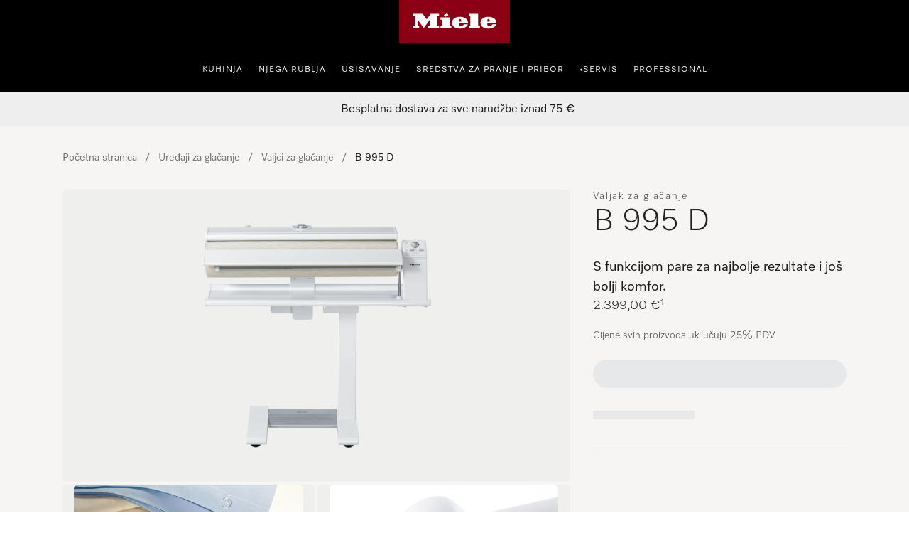

--- FILE ---
content_type: text/html;charset=utf-8
request_url: https://www.miele.hr/product/7222760/valjak-za-glacanje-b-995-d
body_size: 49132
content:
<!DOCTYPE html><html  lang="hr-HR" data-capo=""><head><meta charset="utf-8">
<meta name="viewport" content="width=device-width, initial-scale=1">
<title>Miele - B 995 D – Uređaji za glačanje</title>
<style>.award-modal__image{margin:0 auto}.hls-container [class*=_miele-accordion__content]{display:block}.hls-download-section{scroll-margin-top:6rem}.hls-product-details{margin-bottom:2rem}.hls-product-details .hls-content-line{font-size:1.125rem}@media (min-width:992px){.hls-product-details .hls-content-line{font-size:1.25rem}.hls-product-details .dcf-list li{padding:1.25rem 0}}.hls-product-details__title{font-size:2rem;font-weight:var(--dcf-font-weight-lighter);line-height:2.5rem}</style>
<style>.hls-productpage-container[data-v-de026d32]{background-color:var(--theme-color-backgrounds-surface)}.hls-container[data-v-de026d32]{position:relative}.hls-container__awards-wrapper[data-v-de026d32]{display:flex;flex-direction:column;gap:1rem;justify-content:flex-start;left:calc(var(--dcf-grid-outer-gap) + 1rem);position:absolute;top:1rem;z-index:1}.hls-container__awards-wrapper img[data-v-de026d32]{cursor:pointer;max-height:40px;max-width:40px}@media (min-width:768px){.hls-container__awards-wrapper img[data-v-de026d32]{max-height:64px;max-width:64px}}.hls-container__awards-wrapper[data-v-de026d32] .hls-container__awards:focus-visible{border-radius:0;outline-offset:var(--miele-spacing-04,1rem)}.hls-container__awards-wrapper[data-v-de026d32] [class*=miele-button__text--nowrap]{overflow:unset}.additional-services__description[data-v-de026d32]{margin-bottom:1rem}.additional-services__item+.additional-services__item[data-v-de026d32]{margin-top:.5rem}.additional-services__readmore[data-v-de026d32]{text-decoration:underline}.hls-showcase-wrapper[data-v-de026d32]{-moz-column-gap:var(--theme-spacing-generic-l,2rem);column-gap:var(--theme-spacing-generic-l,2rem);display:flex;flex-direction:column;padding-left:0;padding-right:0}@media screen and (min-width:992px){.hls-showcase-wrapper[data-v-de026d32]{display:grid;grid-template-areas:"area-1 area-2" "area-3 area-2";grid-template-columns:minmax(0,2fr) minmax(0,1fr);grid-template-rows:auto 1fr;padding-left:var(--theme-spacing-generic-l,2rem);padding-right:var(--theme-spacing-generic-l,2rem)}}@media only screen and (min-width:1024px){.hls-showcase-wrapper[data-v-de026d32]{padding-left:var(--theme-spacing-generic-xl,3rem);padding-right:var(--theme-spacing-generic-xl,3rem)}}@media only screen and (min-width:1440px){.hls-showcase-wrapper[data-v-de026d32]{padding-left:var(--theme-spacing-generic-2xl,4rem);padding-right:var(--theme-spacing-generic-2xl,4rem)}}@media only screen and (min-width:1920px){.hls-showcase-wrapper[data-v-de026d32]{-moz-column-gap:var(--theme-spacing-generic-2xl,4rem);column-gap:var(--theme-spacing-generic-2xl,4rem)}}.hls-showcase[data-v-de026d32]{align-items:flex-start;display:flex;flex-direction:column;padding-left:0;padding-right:0;width:100%}@media screen and (min-width:992px){.hls-showcase[data-v-de026d32]{grid-area:area-1}}.hls-buy-section[data-v-de026d32]{align-self:flex-start;padding:var(--theme-spacing-generic-l,2rem) var(--theme-spacing-generic-m,1rem);position:sticky;top:0;width:100%}@media screen and (min-width:992px){.hls-buy-section[data-v-de026d32]{grid-area:area-2;padding-left:0;padding-right:0;padding-top:0}}@media (min-width:992px){.hls-buy-section[data-v-de026d32]{position:sticky;top:0}}.hls-showcase-details[data-v-de026d32]{align-self:flex-start;padding-left:var(--theme-spacing-generic-m,1rem);padding-right:var(--theme-spacing-generic-m,1rem);padding-top:var(--theme-spacing-generic-l);width:100%}@media screen and (min-width:992px){.hls-showcase-details[data-v-de026d32]{grid-area:area-3;padding-left:0;padding-right:0;padding-top:var(--theme-spacing-generic-xl)}}.hls-breadcrumbs-wrapper[data-v-de026d32]{padding-bottom:1rem;padding-top:1rem}@media (min-width:992px){.hls-breadcrumbs-wrapper[data-v-de026d32]{padding-bottom:2rem;padding-top:2rem}}.hls-breadcrumbs-wrapper[data-v-de026d32]{background:rgba(var(--dcf-color-silver--rgb),var(--dcf-background-transparency))}@media (min-width:992px){.hls-breadcrumbs-wrapper[data-v-de026d32]{background:none}}.hls-product-features .dcf-carousel-item[data-v-de026d32]{background-color:transparent;padding:0}.hls-product-features .dcf-carousel-item[data-v-de026d32]:last-of-type{margin-right:var(--dcf-grid-outer-gap)}@media (min-width:768px){.hls-product-features .dcf-carousel-item[data-v-de026d32]:last-of-type{margin-right:0}}.hls-product-features .hls-feature-card[data-v-de026d32]:not(:last-child){margin:0 0 1rem}.hls-product-features .hls-highlighted-feature-card[data-v-de026d32]{max-width:24rem}@media (min-width:1200px){.hls-product-features .hls-highlighted-feature-card[data-v-de026d32]{max-width:32rem}}.hls-product-features .hls-highlighted-feature-card[data-v-de026d32]{min-height:100%}.hls-product-features .hls-product-features-container[data-v-de026d32]{padding-right:0}@media (min-width:768px){.hls-product-features .hls-product-features-container[data-v-de026d32]{padding-right:var(--dcf-grid-outer-gap)}}.hls-product-reviews__view-all-reviews svg[data-v-de026d32]{display:inline-block;vertical-align:baseline}.hls-product-reviews__explanation[data-v-de026d32]{padding:0}.hls-product-reviews__explanation[data-v-de026d32]:hover{background-color:transparent}.hls-product-reviews__explanation-text[data-v-de026d32]{color:var(--miele-color-extra-miele-black-300,#000);text-decoration:underline;text-underline-offset:calc(.25rem - 3px);text-underline-position:under}@media only screen and (min-width:768px){[data-v-de026d32] .hls-energy-label-modal dialog img{height:70vh}}.dcf-overwrite-scope[data-v-de026d32] .dcf-tab-header:not(.dcf-tab-header--selected)>button.dcf-tab-header-button,.dcf-overwrite-scope[data-v-de026d32] .hls-download-list-item--type{color:var(--theme-color-text-weakest)}@media screen and (min-width:992px){.dcf-usp-bar.dcf-ctx-light[data-v-de026d32]{background:#eee}}.dcf-usp-bar__icon[data-v-de026d32]{display:none}.min-w-16[data-v-de026d32]{min-width:16px}.product-warning-section[data-v-de026d32]{scroll-margin-top:6rem}#mobileBuySection[data-v-de026d32]{width:100%}</style>
<style>.hls-product-gallery__carousel{display:block}@media (min-width:992px){.hls-product-gallery__carousel{display:none}}.hls-product-gallery__wrapper-stacked{display:none;gap:.25rem;grid-template-columns:repeat(4,minmax(0,1fr));width:100%}@media (min-width:992px){.hls-product-gallery__wrapper-stacked{display:grid}}.hls-product-gallery__tile{aspect-ratio:1/1;background-color:rgba(var(--dcf-color-silver--rgb),var(--dcf-background-transparency));border-radius:.375rem;cursor:pointer;grid-column:span 2/span 2;grid-row:span 2/span 2}.hls-product-gallery__tile--large{aspect-ratio:4/3;grid-column:span 4/span 4;grid-row:span 3/span 3}.hls-product-gallery__carousel-image{border-radius:.375rem;margin:auto;max-height:100%}.hls-product-gallery__carousel-slide{align-items:center;background-image:none;display:flex;justify-content:center;min-height:22rem}@media (min-width:576px){.hls-product-gallery__carousel-slide{min-height:33vh}}.hls-product-gallery__image{border-radius:.375rem;height:100%;width:100%}.hls-product-gallery__image--lifestyle{-o-object-fit:cover;object-fit:cover}.hls-product-gallery__image--regular{margin-left:auto;margin-right:auto;-o-object-fit:contain;object-fit:contain;width:auto}@media (min-width:992px){.hls-product-gallery__image--regular{padding:3rem}.hls-product-gallery__image--detail{padding:0}}.hls-product-gallery__image--discontinued{opacity:.4}</style>
<style>.hls-product-price--repair-index>span{font-size:1.625rem!important}.hls-color-picker-section{display:flex;flex-wrap:wrap;font-size:1.75rem;gap:var(--theme-spacing-generic-s);justify-content:space-between;padding-top:var(--theme-spacing-generic-xs)}</style>
<style>.hls-buy-section-wrapper[data-v-dad46c35]{display:flex;flex-direction:column;overflow-wrap:break-word;width:100%}@media only screen and (min-width:1024px){.hls-product-title[data-v-dad46c35]{font-size:2.75rem}}.hls-short-description[data-v-dad46c35]{margin-top:1.25rem}@media (min-width:1200px){.hls-short-description[data-v-dad46c35]{margin-top:1.5rem}}.hls-short-description[data-v-dad46c35]{color:var(--dcf-color-eerie-black);font-size:1.2rem;font-weight:var(--dcf-font-weight-light);line-height:var(--dcf-line-height)}.hls-short-description[data-v-dad46c35]:first-letter{text-transform:capitalize}.hls-add-to-cart-wrapper[data-v-dad46c35]{margin-bottom:1.5rem;margin-top:1.5rem;width:100%}.hls-add-to-cart-wrapper[data-v-dad46c35] :first-child{row-gap:var(--miele-spacing-06)}.hls-add-to-cart-message[data-v-dad46c35]{border-radius:.5rem;margin-bottom:1rem;margin-top:1rem;--tw-bg-opacity:1;background-color:rgb(220 252 231/var(--tw-bg-opacity,1));font-size:.75rem;line-height:1rem;padding:1rem;--tw-text-opacity:1;color:rgb(21 128 61/var(--tw-text-opacity,1))}@media (prefers-color-scheme:dark){.hls-add-to-cart-message[data-v-dad46c35]{--tw-bg-opacity:1;background-color:rgb(187 247 208/var(--tw-bg-opacity,1));--tw-text-opacity:1;color:rgb(22 101 52/var(--tw-text-opacity,1))}}.hls-price-footnotes[data-v-dad46c35]{align-items:center;display:flex;margin-top:.25rem;min-height:1rem}.hls-product-price[data-v-dad46c35]{--theme-spacing-generic-s:var(--miele-spacing-04);align-items:center;display:flex;flex-wrap:wrap;gap:.5rem}.hls-product-price .hls-unit-price[data-v-dad46c35],.hls-product-price .product-price__footnotes[data-v-dad46c35]{flex:1 1 auto}.hls-product-price .product-price__footnotes~.hls-unit-price[data-v-dad46c35]{flex-basis:100%}.hls-unit-price[data-v-dad46c35]{color:var(--dcf-color-battle-ship-gray);font-size:.875rem;font-weight:var(--dcf-font-weight-light);line-height:1.25rem;margin-bottom:.75rem}.hls-product-label[data-v-dad46c35]{background:#f2f2f2;border-radius:.25rem;color:var(--dcf-color-eerie-black);display:inline-block;font-size:.75rem;font-weight:var(--dcf-font-weight-medium);letter-spacing:.139rem;padding:.25rem .75rem;text-transform:uppercase}.hls-delivery-time[data-v-dad46c35]{font-size:.875rem;margin-bottom:1.5rem}.hls-product-energy-label[data-v-dad46c35]{height:2rem}.hls-product-repair-index[data-v-dad46c35]{height:3.625rem}.hls-product-durability-index[data-v-dad46c35],.hls-product-repair-index[data-v-dad46c35]{max-width:-moz-fit-content;max-width:fit-content;width:auto}.hls-product-durability-index[data-v-dad46c35]{height:5rem}.type-wrapper[data-v-dad46c35]{align-items:flex-start;align-self:stretch;display:flex;flex-direction:column;gap:4px}.hls-product-design-type[data-v-dad46c35]{color:var(--color-sub-theme-light-Text-Weak,#3e3c39);font-family:Miele Elements;font-size:14px;font-style:normal;font-weight:350;letter-spacing:1.68px;line-height:140%}.hls-product-sheet-button[data-v-dad46c35]{border-radius:0;font-size:.85rem;text-transform:none}.hls-product-energylabel-button[data-v-dad46c35]{border-radius:0}.rule-spacer[data-v-dad46c35]{margin-bottom:1.75rem;margin-top:1.75rem;width:100%}.subscription-container[data-v-dad46c35]{margin-top:36px}</style>
<link rel="stylesheet" href="/nuxt-ecom/entry.C4CeCAon.css" crossorigin>
<link rel="stylesheet" href="/nuxt-ecom/inline-chat.D0T3R7J9.css" crossorigin>
<link rel="stylesheet" href="/nuxt-ecom/base.DVn8lmyN.css" crossorigin>
<link rel="stylesheet" href="/nuxt-ecom/BaseLayout.CyEjODS0.css" crossorigin>
<link rel="stylesheet" href="/nuxt-ecom/Select.BUP3sE_-.css" crossorigin>
<link rel="stylesheet" href="/nuxt-ecom/Tooltip.Bhy7Te8D.css" crossorigin>
<link rel="stylesheet" href="/nuxt-ecom/Skeleton.DbWhTULh.css" crossorigin>
<link rel="stylesheet" href="/nuxt-ecom/Modal.Bv-281fg.css" crossorigin>
<link rel="preload" as="image" href="https://media.miele.com/images/2000005/200000558/20000055832.png?impolicy=boxed&imwidth=1536" imagesizes="(max-width: 992px) 100vw, (max-width: 1200px) 50vw, 25vw" imagesrcset="https://media.miele.com/images/2000005/200000558/20000055832.png?impolicy=boxed&imwidth=300 300w, https://media.miele.com/images/2000005/200000558/20000055832.png?impolicy=boxed&imwidth=496 496w, https://media.miele.com/images/2000005/200000558/20000055832.png?impolicy=boxed&imwidth=600 600w, https://media.miele.com/images/2000005/200000558/20000055832.png?impolicy=boxed&imwidth=768 768w, https://media.miele.com/images/2000005/200000558/20000055832.png?impolicy=boxed&imwidth=992 992w, https://media.miele.com/images/2000005/200000558/20000055832.png?impolicy=boxed&imwidth=1536 1536w">
<link rel="modulepreload" as="script" crossorigin href="/nuxt-ecom/CTACYNxa.js">
<link rel="modulepreload" as="script" crossorigin href="/nuxt-ecom/D3mtdXPW.js">
<link rel="modulepreload" as="script" crossorigin href="/nuxt-ecom/CU0mKmnA.js">
<link rel="modulepreload" as="script" crossorigin href="/nuxt-ecom/DlDkO2HQ.js">
<link rel="modulepreload" as="script" crossorigin href="/nuxt-ecom/BSvTPAmK.js">
<link rel="modulepreload" as="script" crossorigin href="/nuxt-ecom/Ys_FChl7.js">
<link rel="modulepreload" as="script" crossorigin href="/nuxt-ecom/CkSHpZwB.js">
<link rel="modulepreload" as="script" crossorigin href="/nuxt-ecom/Dww69c57.js">
<link rel="modulepreload" as="script" crossorigin href="/nuxt-ecom/x_rD_Ya3.js">
<link rel="modulepreload" as="script" crossorigin href="/nuxt-ecom/CF6HS8pF.js">
<link rel="modulepreload" as="script" crossorigin href="/nuxt-ecom/Ctpul8em.js">
<link rel="modulepreload" as="script" crossorigin href="/nuxt-ecom/Blzz2gtf.js">
<link rel="modulepreload" as="script" crossorigin href="/nuxt-ecom/CmdrhV2O.js">
<link rel="modulepreload" as="script" crossorigin href="/nuxt-ecom/32IQ8zLz.js">
<link rel="modulepreload" as="script" crossorigin href="/nuxt-ecom/CFaqSyjC.js">
<link rel="modulepreload" as="script" crossorigin href="/nuxt-ecom/Dr6Wi9_O.js">
<link rel="modulepreload" as="script" crossorigin href="/nuxt-ecom/DhxZ1OzU.js">
<link rel="modulepreload" as="script" crossorigin href="/nuxt-ecom/0FGpHRKR.js">
<link rel="modulepreload" as="script" crossorigin href="/nuxt-ecom/Bru2F5eI.js">
<link rel="prefetch" as="script" crossorigin href="/nuxt-ecom/CNPbXtX5.js">
<link rel="prefetch" as="style" crossorigin href="/nuxt-ecom/_slug_.DRxI9Pm3.css">
<link rel="prefetch" as="style" crossorigin href="/nuxt-ecom/AddToCartModal.A5HuirP8.css">
<link rel="prefetch" as="style" crossorigin href="/nuxt-ecom/EnergyLabel.CjfcrPPp.css">
<link rel="prefetch" as="style" crossorigin href="/nuxt-ecom/Carousel.rs4bZHaJ.css">
<link rel="prefetch" as="style" crossorigin href="/nuxt-ecom/HlsDivider.BczCVFSb.css">
<link rel="prefetch" as="style" crossorigin href="/nuxt-ecom/Accordion.DXvLqHJk.css">
<link rel="prefetch" as="style" crossorigin href="/nuxt-ecom/RadioButton.Bui-xSck.css">
<link rel="prefetch" as="style" crossorigin href="/nuxt-ecom/SelectionCard.BESz60Ab.css">
<link rel="prefetch" as="style" crossorigin href="/nuxt-ecom/LegalFootnotes.DMH6rR96.css">
<link rel="prefetch" as="style" crossorigin href="/nuxt-ecom/Price.C58wBvq0.css">
<link rel="prefetch" as="style" crossorigin href="/nuxt-ecom/QuantitySelector.ffgBXcCy.css">
<link rel="prefetch" as="style" crossorigin href="/nuxt-ecom/Status.RlnA7HNs.css">
<link rel="prefetch" as="style" crossorigin href="/nuxt-ecom/ContactUsOverlay.CaDo54e3.css">
<link rel="prefetch" as="style" crossorigin href="/nuxt-ecom/SystemNotification.DGgV7A3r.css">
<link rel="prefetch" as="style" crossorigin href="/nuxt-ecom/ThumbnailCard.CVsSmJuX.css">
<link rel="prefetch" as="style" crossorigin href="/nuxt-ecom/TextInput.mwvGCuvq.css">
<link rel="prefetch" as="style" crossorigin href="/nuxt-ecom/FormClearButton.BIGxicxj.css">
<link rel="prefetch" as="script" crossorigin href="/nuxt-ecom/BoUesFi1.js">
<link rel="prefetch" as="script" crossorigin href="/nuxt-ecom/C3bIhAro.js">
<link rel="prefetch" as="script" crossorigin href="/nuxt-ecom/E0L_0cXt.js">
<link rel="prefetch" as="script" crossorigin href="/nuxt-ecom/DZk8etS3.js">
<link rel="prefetch" as="script" crossorigin href="/nuxt-ecom/AlLIcGwF.js">
<link rel="prefetch" as="script" crossorigin href="/nuxt-ecom/DyHJgbQJ.js">
<link rel="prefetch" as="script" crossorigin href="/nuxt-ecom/CpvFgJpQ.js">
<link rel="prefetch" as="script" crossorigin href="/nuxt-ecom/CJ2_ROIP.js">
<link rel="prefetch" as="script" crossorigin href="/nuxt-ecom/B8IdAHJE.js">
<link rel="prefetch" as="script" crossorigin href="/nuxt-ecom/BGlrkggq.js">
<link rel="prefetch" as="script" crossorigin href="/nuxt-ecom/DGGMh_sf.js">
<link rel="prefetch" as="script" crossorigin href="/nuxt-ecom/DG_xM7em.js">
<link rel="prefetch" as="script" crossorigin href="/nuxt-ecom/rDBzKHyM.js">
<link rel="prefetch" as="script" crossorigin href="/nuxt-ecom/B9UpVV4n.js">
<link rel="prefetch" as="script" crossorigin href="/nuxt-ecom/DRK-3I1I.js">
<link rel="prefetch" as="script" crossorigin href="/nuxt-ecom/DtSpk7oT.js">
<link rel="prefetch" as="script" crossorigin href="/nuxt-ecom/HiIGGuZS.js">
<link rel="prefetch" as="script" crossorigin href="/nuxt-ecom/DSK88dPn.js">
<link rel="prefetch" as="script" crossorigin href="/nuxt-ecom/v5zv3fsG.js">
<link rel="prefetch" as="script" crossorigin href="/nuxt-ecom/zaBjO4dt.js">
<link rel="prefetch" as="script" crossorigin href="/nuxt-ecom/Dt6BJu0_.js">
<link rel="prefetch" as="script" crossorigin href="/nuxt-ecom/C_Bq1Bi6.js">
<link rel="prefetch" as="script" crossorigin href="/nuxt-ecom/iQ22cnGO.js">
<link rel="prefetch" as="script" crossorigin href="/nuxt-ecom/8uEUO8gL.js">
<link rel="prefetch" as="script" crossorigin href="/nuxt-ecom/DyFz_G2c.js">
<link rel="prefetch" as="script" crossorigin href="/nuxt-ecom/BsgccyDi.js">
<link rel="prefetch" as="script" crossorigin href="/nuxt-ecom/CSzWJ7X-.js">
<link rel="prefetch" as="script" crossorigin href="/nuxt-ecom/Cr7SPilH.js">
<link rel="prefetch" as="script" crossorigin href="/nuxt-ecom/DP5-7b8H.js">
<link rel="prefetch" as="script" crossorigin href="/nuxt-ecom/DjBn00eH.js">
<link rel="prefetch" as="script" crossorigin href="/nuxt-ecom/BWPA-sEi.js">
<link rel="prefetch" as="script" crossorigin href="/nuxt-ecom/VdRwvkyA.js">
<link rel="prefetch" as="script" crossorigin href="/nuxt-ecom/M3_GO9NL.js">
<link rel="prefetch" as="script" crossorigin href="/nuxt-ecom/BWmzL5HR.js">
<link rel="prefetch" as="script" crossorigin href="/nuxt-ecom/CCfRyyfd.js">
<link rel="prefetch" as="script" crossorigin href="/nuxt-ecom/Dmsat4HC.js">
<link rel="prefetch" as="script" crossorigin href="/nuxt-ecom/mrqarS7w.js">
<link rel="prefetch" as="script" crossorigin href="/nuxt-ecom/HA8JKU7u.js">
<link rel="prefetch" as="script" crossorigin href="/nuxt-ecom/DBqcQVwx.js">
<link rel="prefetch" as="script" crossorigin href="/nuxt-ecom/NfmWBqsm.js">
<link rel="prefetch" as="script" crossorigin href="/nuxt-ecom/bQOQ1owH.js">
<link rel="prefetch" as="script" crossorigin href="/nuxt-ecom/nzuqVijD.js">
<link rel="prefetch" as="script" crossorigin href="/nuxt-ecom/CkNti4oQ.js">
<link rel="prefetch" as="script" crossorigin href="/nuxt-ecom/C9nvIMPx.js">
<link rel="prefetch" as="script" crossorigin href="/nuxt-ecom/DsKqtivm.js">
<link rel="prefetch" as="script" crossorigin href="/nuxt-ecom/Cmqnnwdu.js">
<link rel="prefetch" as="script" crossorigin href="/nuxt-ecom/BdanA165.js">
<link rel="prefetch" as="script" crossorigin href="/nuxt-ecom/JDCgL2zE.js">
<link rel="prefetch" as="script" crossorigin href="/nuxt-ecom/tqW6yni4.js">
<link rel="prefetch" as="script" crossorigin href="/nuxt-ecom/lT4J1aaX.js">
<link rel="prefetch" as="script" crossorigin href="/nuxt-ecom/Cp2WaWEr.js">
<link rel="prefetch" as="script" crossorigin href="/nuxt-ecom/BV3iXsn3.js">
<link rel="prefetch" as="script" crossorigin href="/nuxt-ecom/kST-xd4s.js">
<link rel="prefetch" as="script" crossorigin href="/nuxt-ecom/DfCa541O.js">
<link rel="prefetch" as="script" crossorigin href="/nuxt-ecom/BD20NhVK.js">
<link rel="prefetch" as="script" crossorigin href="/nuxt-ecom/BLsOhEU3.js">
<link rel="prefetch" as="script" crossorigin href="/nuxt-ecom/BkiAkXrA.js">
<link rel="prefetch" as="script" crossorigin href="/nuxt-ecom/ClUc1TEo.js">
<link rel="prefetch" as="script" crossorigin href="/nuxt-ecom/BkhDxwbm.js">
<link rel="prefetch" as="style" crossorigin href="/nuxt-ecom/customer-assistance-default.C-uTvB6G.css">
<link rel="prefetch" as="script" crossorigin href="/nuxt-ecom/CCU4lM8m.js">
<link rel="prefetch" as="style" crossorigin href="/nuxt-ecom/customer-assistance.C8I-zovR.css">
<link rel="prefetch" as="style" crossorigin href="/nuxt-ecom/Breadcrumbs.DGLyfbS4.css">
<link rel="prefetch" as="script" crossorigin href="/nuxt-ecom/Ip-FzkI9.js">
<link rel="prefetch" as="script" crossorigin href="/nuxt-ecom/B3OecwGk.js">
<link rel="prefetch" as="script" crossorigin href="/nuxt-ecom/1kWoI8MZ.js">
<link rel="prefetch" as="script" crossorigin href="/nuxt-ecom/KowHlJ7t.js">
<link rel="prefetch" as="style" crossorigin href="/nuxt-ecom/default.13j56Jgo.css">
<link rel="prefetch" as="script" crossorigin href="/nuxt-ecom/CgWqclmZ.js">
<link rel="prefetch" as="script" crossorigin href="/nuxt-ecom/Dyzwxl2B.js">
<link rel="prefetch" as="style" crossorigin href="/nuxt-ecom/npx.8Sl6DiKr.css">
<link rel="prefetch" as="script" crossorigin href="/nuxt-ecom/9Fn3O3d9.js">
<link rel="prefetch" as="style" crossorigin href="/nuxt-ecom/splitImage.Bg_suAVM.css">
<link rel="prefetch" as="style" crossorigin href="/nuxt-ecom/Grid.DwUI_B-5.css">
<link rel="prefetch" as="style" crossorigin href="/nuxt-ecom/Grid.Bns19nht.css">
<link rel="prefetch" as="script" crossorigin href="/nuxt-ecom/D_uXYuhM.js">
<link rel="prefetch" as="script" crossorigin href="/nuxt-ecom/BfsnL-g8.js">
<link rel="prefetch" as="script" crossorigin href="/nuxt-ecom/DofN7BXc.js">
<link rel="prefetch" as="script" crossorigin href="/nuxt-ecom/Co6rdJfY.js">
<link rel="prefetch" as="script" crossorigin href="/nuxt-ecom/Bxrj7f6w.js">
<link rel="prefetch" as="script" crossorigin href="/nuxt-ecom/CcBJoOSe.js">
<link rel="prefetch" as="script" crossorigin href="/nuxt-ecom/BnsBkgJW.js">
<link rel="prefetch" as="script" crossorigin href="/nuxt-ecom/CqO0t3ZO.js">
<link rel="prefetch" as="script" crossorigin href="/nuxt-ecom/B3OUpEyi.js">
<link rel="prefetch" as="script" crossorigin href="/nuxt-ecom/B3kYtgnr.js">
<link rel="prefetch" as="script" crossorigin href="/nuxt-ecom/JAPXWS7H.js">
<link rel="prefetch" as="style" crossorigin href="/nuxt-ecom/split.CwYIDvn3.css">
<link rel="prefetch" as="script" crossorigin href="/nuxt-ecom/ClDBwQSE.js">
<link rel="prefetch" as="script" crossorigin href="/nuxt-ecom/N32b1psc.js">
<link rel="prefetch" as="script" crossorigin href="/nuxt-ecom/BGVnURJY.js">
<link rel="prefetch" as="script" crossorigin href="/nuxt-ecom/B5sIBXaL.js">
<link rel="prefetch" as="script" crossorigin href="/nuxt-ecom/Bt8Q6QEp.js">
<link rel="prefetch" as="script" crossorigin href="/nuxt-ecom/vg84Ohul.js">
<link rel="prefetch" as="script" crossorigin href="/nuxt-ecom/BV_dO1JC.js">
<link rel="prefetch" as="script" crossorigin href="/nuxt-ecom/CtRu48qb.js">
<meta name="description" content="Miele Uređaji za glačanje | B 995 D ✔ Valjak za glačanje s funkcijom pare za najbolje rezultate i još bolji komfor. ✔  Udobno glačanje velikih komada rublja - široki valjak glačanja | Naručiti online ">
<meta name="robots" content="index,follow">
<link href="https://www.miele.hr/product/7222760/valjak-za-glacanje-b-995-d" rel="canonical">
<link href="https://www.miele.hr/product/7222760/valjak-za-glacanje-b-995-d" hreflang="hr-HR" rel="alternate">
<script type="module" src="/nuxt-ecom/CTACYNxa.js" crossorigin></script>
<link rel="preload" as="fetch" fetchpriority="low" crossorigin="anonymous" href="/nuxt-ecom/builds/meta/0a092fc0-6fdf-4bb6-ad84-e65198129289.json"></head><body><div id="__nuxt"><!--[--><!--[--><header class="dhf-header dhf-header--persist"><!----><div class="dhf-header__contents"><div class="dhf-header__actions"><nav class="dhf-jump-navigation" data-v-0e3b04b6><ul class="dhf-jump-navigation__list" role="menu" data-v-0e3b04b6><li class="dhf-jump-navigation__list-item" role="menuitem" data-v-0e3b04b6><button class="dhf-jump-navigation__link" tabindex="0" data-v-0e3b04b6><span class="dhf-jump-navigation__link-icon" aria-hidden="true" data-v-0e3b04b6><svg xmlns="http://www.w3.org/2000/svg" width="12" height="12" fill="currentColor" viewBox="0 0 12 12" data-v-0e3b04b6><path fill-rule="evenodd" clip-rule="evenodd" d="M6 1.5a.5.5 0 0 1 .5.5v6.793l1.896-1.897a.5.5 0 1 1 .708.708l-2.75 2.75a.5.5 0 0 1-.708 0l-2.75-2.75a.5.5 0 1 1 .708-.708L5.5 8.793V2a.5.5 0 0 1 .5-.5Z" data-v-0e3b04b6></path></svg></span><span class="dhf-jump-navigation__link-text" data-v-0e3b04b6>Preskoči na sadržaj</span></button></li></ul></nav><a class="dhf-header__actions-logo" href="/" aria-label="Miele početna stranica" data-testid="dhf-header-logo"><div class="dhf-logo"><span class="sr-only">Miele početna stranica</span><svg version="1.1" xmlns="http://www.w3.org/2000/svg" x="0" y="0" width="100" height="38.3" viewBox="0, 0, 100, 38.3" aria-hidden="true"><g id="Background"><rect x="0" y="0" width="100" height="38.3" fill="#000000" fill-opacity="0"></rect></g><g id="Layer_1"><path d="M0,38.3 L100,38.3 L100,0 L0,0 z" fill="#8C0014"></path><path d="M79.617,21.127 L79.617,22.105 C79.617,22.927 80.359,23.682 81.524,23.682 C83.195,23.682 83.866,22.419 84.003,21.89 C85.809,21.89 87.23,21.889 87.741,21.889 C87.184,23.621 84.887,25.678 80.663,25.678 C75.158,25.678 73.432,22.696 73.432,20.417 C73.432,17.986 75.426,15.093 80.654,15.093 C85.174,15.093 87.876,17.713 87.876,20.418 C87.876,20.87 87.838,21.127 87.838,21.127 z M79.617,19.483 L81.711,19.483 L81.711,18.142 C81.711,17.737 81.388,17.096 80.657,17.096 C79.979,17.096 79.617,17.71 79.617,18.136 z M64.278,23.111 L62.79,23.111 L62.79,25.209 L72.845,25.209 L72.845,23.111 L71.337,23.111 L71.337,12.443 L62.79,12.443 L62.79,14.542 L64.278,14.542 z M53.919,21.127 L53.919,22.105 C53.919,22.927 54.663,23.682 55.828,23.682 C57.498,23.682 58.17,22.419 58.306,21.89 C60.113,21.89 61.534,21.889 62.045,21.889 C61.488,23.621 59.19,25.678 54.967,25.678 C49.461,25.678 47.736,22.696 47.736,20.417 C47.736,17.986 49.728,15.093 54.959,15.093 C59.477,15.093 62.181,17.713 62.181,20.418 C62.181,20.87 62.142,21.127 62.142,21.127 z M53.919,19.483 L56.014,19.483 L56.014,18.142 C56.014,17.737 55.691,17.096 54.96,17.096 C54.283,17.096 53.919,17.71 53.919,18.136 z M44.435,13.76 L43.462,11.908 L40.39,13.492 L41.363,15.362 z M45.656,15.611 L37.396,15.611 L37.396,17.71 L38.902,17.71 L38.902,23.111 L37.396,23.111 L37.396,25.209 L47.163,25.209 L47.163,23.111 L45.656,23.111 z M28.524,12.443 L36.041,12.443 L36.041,14.543 L34.534,14.543 L34.534,23.111 L36.041,23.111 L36.041,25.209 L26.271,25.209 L26.271,23.111 L27.779,23.111 L27.779,17.558 L22.228,25.209 L16.656,17.558 L16.656,23.111 L18.164,23.111 L18.164,25.209 L12.763,25.209 L12.763,23.111 L14.252,23.111 L14.252,14.543 L12.763,14.543 L12.763,12.443 L21.292,12.443 L24.917,17.424 z" fill="#FFFFFF"></path></g></svg></div></a><div class="dhf-header__actions-icons"><!----><!--[--><span class="dhf-header__actions-item dhf-header__actions-item--search"><a href="/search" aria-label="Pretraga" data-testid="dhf-header-actions-search" class="dhf-header__actions-item-link"><span class="dhf-header__nav-icon"><!----></span><span class="dhf-header__nav-icon--inverted"><!----></span><span class="sr-only">Pretraga</span></a></span><span class="dhf-header__actions-item dhf-header__actions-item--location"><a href="/c/trazenje-prodajnog-mjesta-15.htm" aria-label="Traženje trgovca" data-testid="dhf-header-actions-location" class="dhf-header__actions-item-link"><span class="dhf-header__nav-icon"><!----></span><span class="dhf-header__nav-icon--inverted"><!----></span><span class="sr-only">Traženje trgovca</span></a></span><span class="dhf-header__actions-item dhf-header__actions-item--accounts"><button aria-label="Korisnički račun" data-testid="dhf-header-actions-accounts" class="dhf-header__actions-item-button"><span class="dhf-header__nav-icon"><!----></span><span class="dhf-header__nav-icon--inverted"><!----></span><!----><span class="sr-only">Korisnički račun</span></button></span><span class="dhf-header__actions-item dhf-header__actions-item--bag"><button aria-label="Košarica" data-testid="dhf-header-actions-bag" class="dhf-header__actions-item-button"><span class="dhf-header__nav-icon"><!----></span><span class="dhf-header__nav-icon--inverted"><!----></span><!----><span class="sr-only">Košarica</span></button></span><!--]--></div></div><nav id="menu" role="navigation" aria-label="Main menu" class="dhf-nav"><div class="dhf-nav__actions"><button id="menubutton" data-testid="dhf-header-mobile-menu-btn" aria-label="Prikaži izbornik" aria-haspopup="true" aria-controls="menu" aria-expanded="false"><!----></button></div><ul id="menu" class="dhf-header__navigation-first-level" role="menu"><!--[--><!--[--><!----><li class="dhf-header__navigation-first-level-item" role="menuitem"><!--[--><a class="dhf-header__navigation-first-level-item-link" href="/c/kuhinja-56.htm" target="_self">Kuhinja</a><button class="dhf-header__navigation-first-level-item-button"><span>Kuhinja</span><!----></button><button class="dhf-header__navigation-first-level-item-assist" aria-expanded="false" aria-controls="second-level-0" aria-label="Kuhinja - Prikaži izbornik"><span class="dhf-header__navigation-assist-icon"><!----></span></button><!--]--><ul id="second-level-0" class="dhf-header__navigation-second-level"><li class="dhf-header__navigation-static-links"><ul><!--[--><li class="dhf-header__navigation-static-links-item"><a href="/c/trazenje-prodajnog-mjesta-15.htm" class="dhf-header__navigation-static-links-item-link" target="_self"><span class="dhf-header__navigation-static-links-item-link-icon"><!----></span><span class="dhf-header__navigation-static-links-item-link-text">Miele Experience Center</span></a></li><li class="dhf-header__navigation-static-links-item"><a href="https://www.miele.hr/cs/promotivne-ponude-158" class="dhf-header__navigation-static-links-item-link" target="_self"><span class="dhf-header__navigation-static-links-item-link-icon"><!----></span><span class="dhf-header__navigation-static-links-item-link-text">Promotivne ponude</span></a></li><li class="dhf-header__navigation-static-links-item"><a href="/c/odrzivost-3478.htm" class="dhf-header__navigation-static-links-item-link" target="_self"><span class="dhf-header__navigation-static-links-item-link-icon"><!----></span><span class="dhf-header__navigation-static-links-item-link-text">Održivost</span></a></li><li class="dhf-header__navigation-static-links-item"><a href="/c/dogadanja-2313.htm" class="dhf-header__navigation-static-links-item-link" target="_self"><span class="dhf-header__navigation-static-links-item-link-icon"><!----></span><span class="dhf-header__navigation-static-links-item-link-text">Događanja</span></a></li><li class="dhf-header__navigation-static-links-item"><a href="/e/vauceri-v" class="dhf-header__navigation-static-links-item-link" target="_self"><span class="dhf-header__navigation-static-links-item-link-icon"><!----></span><span class="dhf-header__navigation-static-links-item-link-text">Vaučeri</span></a></li><li class="dhf-header__navigation-static-links-item"><a href="/c/duoflex-6637.htm" class="dhf-header__navigation-static-links-item-link" target="_self"><span class="dhf-header__navigation-static-links-item-link-icon"><!----></span><span class="dhf-header__navigation-static-links-item-link-text">Novi Duoflex</span></a></li><li class="dhf-header__navigation-static-links-item"><a href="/c/pregled-savjetnika-pri-kupnji-7208.htm" class="dhf-header__navigation-static-links-item-link" target="_self"><span class="dhf-header__navigation-static-links-item-link-icon"><!----></span><span class="dhf-header__navigation-static-links-item-link-text">Savjetnik pri kupnji</span></a></li><!--]--></ul></li><li class="dhf-header__sub-nav"><div class="dhf-header__sub-nav-title"><button data-testid="dhf-header-menu-second-level-back-btn"><!----></button><span>Kuhinja</span></div><ul class="dhf-header__navigation-second-level-items"><!--[--><li class="dhf-header__navigation-second-level-item"><span class="dhf-header__navigation-second-level-item-heading">Kuhanje</span><button class="dhf-header__navigation-second-level-item-button"><span>Kuhanje</span><!----></button><ul id="third-level-00" class="dhf-header__navigation-third-level"><li class="dhf-header__sub-nav"><div class="dhf-header__sub-nav-title"><button data-testid="dhf-header-menu-third-level-back-btn"><!----></button><span>Kuhanje</span></div><ul class="dhf-header__navigation-third-level-items"><!--[--><li class="dhf-header__navigation-third-level-item"><a class="dhf-header__navigation-third-level-item-link" href="/category/1022125/ugradbene-pecnice">Pećnice</a></li><li class="dhf-header__navigation-third-level-item"><a class="dhf-header__navigation-third-level-item-link" href="/category/1022126/parne-pecnice-i-pecnice-s-parom">Parne pećnice</a></li><li class="dhf-header__navigation-third-level-item"><a class="dhf-header__navigation-third-level-item-link" href="/category/1013128/kombinirana-parna-pecnica">Kombinirana parna pećnica</a></li><li class="dhf-header__navigation-third-level-item"><a class="dhf-header__navigation-third-level-item-link" href="/category/1013124/dialog-pecnica">Dialog pećnica</a></li><li class="dhf-header__navigation-third-level-item"><a class="dhf-header__navigation-third-level-item-link" href="/category/1013130/mikrovalne-pecnice">Mikrovalne pećnice</a></li><li class="dhf-header__navigation-third-level-item"><a class="dhf-header__navigation-third-level-item-link" href="/category/1022127/ladice-za-odrzavanje-topline-i-vakumiranje">Ladice</a></li><li class="dhf-header__navigation-third-level-item"><a class="dhf-header__navigation-third-level-item-link" href="/category/1013778/ploce-za-kuhanje">Ploče za kuhanje</a></li><li class="dhf-header__navigation-third-level-item"><a class="dhf-header__navigation-third-level-item-link" href="/category/1014080/kuhinjske-nape">Kuhinjske nape</a></li><li class="dhf-header__navigation-third-level-item"><a class="dhf-header__navigation-third-level-item-link" href="/category/1022144/pribor-za-kuhanje-pecenje-i-pripremu-na-pari">Kuhinjski pribor</a></li><li class="dhf-header__navigation-third-level-item"><a class="dhf-header__navigation-third-level-item-link" href="/category/1300015/rezervni-dijelovi-za-kuhinju">Rezervni dijelovi</a></li><li class="dhf-header__navigation-third-level-item"><a class="dhf-header__navigation-third-level-item-link" href="/c/savjetnik-pri-kupnji-pregled-kuhanje-4805.htm">Savjetnik pri kupnji</a></li><!--]--></ul></li></ul></li><li class="dhf-header__navigation-second-level-item"><span class="dhf-header__navigation-second-level-item-heading">Pranje posuđa</span><button class="dhf-header__navigation-second-level-item-button"><span>Pranje posuđa</span><!----></button><ul id="third-level-01" class="dhf-header__navigation-third-level"><li class="dhf-header__sub-nav"><div class="dhf-header__sub-nav-title"><button data-testid="dhf-header-menu-third-level-back-btn"><!----></button><span>Pranje posuđa</span></div><ul class="dhf-header__navigation-third-level-items"><!--[--><li class="dhf-header__navigation-third-level-item"><a class="dhf-header__navigation-third-level-item-link" href="/category/1015063/perilica-posuda">Perilica posuđa</a></li><li class="dhf-header__navigation-third-level-item"><a class="dhf-header__navigation-third-level-item-link" href="/category/24/samostojece-perilice-posuda">Samostojeće perilice posuđa</a></li><li class="dhf-header__navigation-third-level-item"><a class="dhf-header__navigation-third-level-item-link" href="/category/1022133/integrirane-perilice-posuda">Ugradbene perilice posuđa</a></li><li class="dhf-header__navigation-third-level-item"><a class="dhf-header__navigation-third-level-item-link" href="/category/1022134/potpuno-integrirane-perilice-posuda">Potpuno integrirane perilice posuđa</a></li><li class="dhf-header__navigation-third-level-item"><a class="dhf-header__navigation-third-level-item-link" href="/category/1015066/profesionalne-perilice-posuda">Profesionalne perilice posuđa</a></li><li class="dhf-header__navigation-third-level-item"><a class="dhf-header__navigation-third-level-item-link" href="/category/1017550/pribor-za-perilice-posuda">Pribor za perilice posuđa</a></li><li class="dhf-header__navigation-third-level-item"><a class="dhf-header__navigation-third-level-item-link" href="/c/rezervni-dijelovi-i-pribor-24.htm">Rezervni dijelovi</a></li><li class="dhf-header__navigation-third-level-item"><a class="dhf-header__navigation-third-level-item-link" href="/c/miele-savjetnik-pri-kupnji-perilice-posuda-4742.htm">Savjetnik pri kupnji</a></li><!--]--></ul></li></ul></li><li class="dhf-header__navigation-second-level-item"><span class="dhf-header__navigation-second-level-item-heading">Hlađenje &amp; Zamrzavanje</span><button class="dhf-header__navigation-second-level-item-button"><span>Hlađenje &amp; Zamrzavanje</span><!----></button><ul id="third-level-02" class="dhf-header__navigation-third-level"><li class="dhf-header__sub-nav"><div class="dhf-header__sub-nav-title"><button data-testid="dhf-header-menu-third-level-back-btn"><!----></button><span>Hlađenje &amp; Zamrzavanje</span></div><ul class="dhf-header__navigation-third-level-items"><!--[--><li class="dhf-header__navigation-third-level-item"><a class="dhf-header__navigation-third-level-item-link" href="/category/1022129/uredaji-za-hladenje-i-zamrzavanje">Uređaji za hlađenje i zamrzavanje</a></li><li class="dhf-header__navigation-third-level-item"><a class="dhf-header__navigation-third-level-item-link" href="/category/1014604/samostojeci-hladnjaci">Samostojeći hladnjaci</a></li><li class="dhf-header__navigation-third-level-item"><a class="dhf-header__navigation-third-level-item-link" href="/category/1014792/samostojeci-kombinirani-hladnjaci-sa-zamrzivacem">Samostojeći kombinirani hladnjak</a></li><li class="dhf-header__navigation-third-level-item"><a class="dhf-header__navigation-third-level-item-link" href="/category/1014941/samostojeci-zamrzivaci">Samostojeći zamrzivači</a></li><li class="dhf-header__navigation-third-level-item"><a class="dhf-header__navigation-third-level-item-link" href="/category/1014603/ugradbeni-hladnjaci">Ugradbeni hladnjaci</a></li><li class="dhf-header__navigation-third-level-item"><a class="dhf-header__navigation-third-level-item-link" href="/category/1014791/ugradbeni-kombinirani-hladnjaci-sa-zamrzivacem">Ugradbeni kombinirani hladnjaci</a></li><li class="dhf-header__navigation-third-level-item"><a class="dhf-header__navigation-third-level-item-link" href="/category/1014940/ugradbeni-zamrzivaci">Ugradbeni zamrzivači</a></li><li class="dhf-header__navigation-third-level-item"><a class="dhf-header__navigation-third-level-item-link" href="/category/1014602/vinski-hladnjaci">Vinski hladnjaci</a></li><li class="dhf-header__navigation-third-level-item"><a class="dhf-header__navigation-third-level-item-link" href="/category/1017549/pribor-za-hladnjake-zamrzivace-i-vinske-hladnjake">Pribor za hladnjake</a></li><li class="dhf-header__navigation-third-level-item"><a class="dhf-header__navigation-third-level-item-link" href="/c/rezervni-dijelovi-i-pribor-24.htm">Rezervni dijelovi</a></li><li class="dhf-header__navigation-third-level-item"><a class="dhf-header__navigation-third-level-item-link" href="/c/miele-savjetnik-pri-kupnji-hladnjaka-zamrzivaca-4782.htm">Savjetnik pri kupnji</a></li><!--]--></ul></li></ul></li><li class="dhf-header__navigation-second-level-item"><span class="dhf-header__navigation-second-level-item-heading">Kava</span><button class="dhf-header__navigation-second-level-item-button"><span>Kava</span><!----></button><ul id="third-level-03" class="dhf-header__navigation-third-level"><li class="dhf-header__sub-nav"><div class="dhf-header__sub-nav-title"><button data-testid="dhf-header-menu-third-level-back-btn"><!----></button><span>Kava</span></div><ul class="dhf-header__navigation-third-level-items"><!--[--><li class="dhf-header__navigation-third-level-item"><a class="dhf-header__navigation-third-level-item-link" href="/category/1014555/samostojeci-aparati-za-kavu">Samostojeći aparati za kavu</a></li><li class="dhf-header__navigation-third-level-item"><a class="dhf-header__navigation-third-level-item-link" href="/category/1014554/ugradbeni-aparat-za-kavu">Ugradbeni aparat za kavu</a></li><li class="dhf-header__navigation-third-level-item"><a class="dhf-header__navigation-third-level-item-link" href="/category/1017551/pribor-za-aparate-za-kavu">Pribor za aparate za kavu</a></li><li class="dhf-header__navigation-third-level-item"><a class="dhf-header__navigation-third-level-item-link" href="/c/rezervni-dijelovi-i-pribor-24.htm">Rezervni dijelovi</a></li><li class="dhf-header__navigation-third-level-item"><a class="dhf-header__navigation-third-level-item-link" href="/c/miele-savjetnik-pri-kupnji-aparata-za-kavu-4679.htm">Savjetnik pri kupnji</a></li><!--]--></ul></li></ul></li><!--]--><!----><li class="dhf-header__navigation-item-plp dhf-header__navigation-item-category-link"><a class="dhf-header__navigation-item-plp-label" href="/c/kuhinja-56.htm">Više o kuhinjskim uređajima</a></li></ul></li></ul></li><!--]--><!--[--><!----><li class="dhf-header__navigation-first-level-item" role="menuitem"><!--[--><a class="dhf-header__navigation-first-level-item-link" href="/c/njega-rublja-55.htm" target="_self">Njega rublja</a><button class="dhf-header__navigation-first-level-item-button"><span>Njega rublja</span><!----></button><button class="dhf-header__navigation-first-level-item-assist" aria-expanded="false" aria-controls="second-level-1" aria-label="Njega rublja - Prikaži izbornik"><span class="dhf-header__navigation-assist-icon"><!----></span></button><!--]--><ul id="second-level-1" class="dhf-header__navigation-second-level"><!----><li class="dhf-header__sub-nav"><div class="dhf-header__sub-nav-title"><button data-testid="dhf-header-menu-second-level-back-btn"><!----></button><span>Njega rublja</span></div><ul class="dhf-header__navigation-second-level-items"><!--[--><li class="dhf-header__navigation-second-level-item"><span class="dhf-header__navigation-second-level-item-heading">Njega rublja</span><button class="dhf-header__navigation-second-level-item-button"><span>Njega rublja</span><!----></button><ul id="third-level-10" class="dhf-header__navigation-third-level"><li class="dhf-header__sub-nav"><div class="dhf-header__sub-nav-title"><button data-testid="dhf-header-menu-third-level-back-btn"><!----></button><span>Njega rublja</span></div><ul class="dhf-header__navigation-third-level-items"><!--[--><li class="dhf-header__navigation-third-level-item"><a class="dhf-header__navigation-third-level-item-link" href="/category/1015696/perilice-rublja">Perilice rublja</a></li><li class="dhf-header__navigation-third-level-item"><a class="dhf-header__navigation-third-level-item-link" href="/category/1015698/susilice-rublja">Sušilice rublja</a></li><li class="dhf-header__navigation-third-level-item"><a class="dhf-header__navigation-third-level-item-link" href="/category/1015697/perilica-sa-susilicom-rublja">Perilice sa sušilicom rublja</a></li><li class="dhf-header__navigation-third-level-item"><a class="dhf-header__navigation-third-level-item-link" href="/category/1015699/uredaji-za-glacanje">Uređaji za glačanje</a></li><li class="dhf-header__navigation-third-level-item"><a class="dhf-header__navigation-third-level-item-link" href="/c/miele-savjetnik-pri-kupnji-perilice-susilice-rublja-4792.htm">Savjetnik pri kupnji</a></li><!--]--></ul></li></ul></li><li class="dhf-header__navigation-second-level-item"><span class="dhf-header__navigation-second-level-item-heading">Energetski najučinkovitiji uređaji</span><button class="dhf-header__navigation-second-level-item-button"><span>Energetski najučinkovitiji uređaji</span><!----></button><ul id="third-level-11" class="dhf-header__navigation-third-level"><li class="dhf-header__sub-nav"><div class="dhf-header__sub-nav-title"><button data-testid="dhf-header-menu-third-level-back-btn"><!----></button><span>Energetski najučinkovitiji uređaji</span></div><ul class="dhf-header__navigation-third-level-items"><!--[--><li class="dhf-header__navigation-third-level-item"><a class="dhf-header__navigation-third-level-item-link" href="/category/1015696/perilice-rublja?page=1&amp;amp;query=:wa_0008:0_wa_0008_18820478">Perilice rublja: Klasa A -40%</a></li><li class="dhf-header__navigation-third-level-item"><a class="dhf-header__navigation-third-level-item-link" href="/category/1015696/perilice-rublja?page=1&amp;amp;query=:wa_0008:1_wa_0008_15713083">Perilice rublja: Klasa A -20%</a></li><li class="dhf-header__navigation-third-level-item"><a class="dhf-header__navigation-third-level-item-link" href="/category/1015698/susilice-rublja?page=1&amp;amp;query=:tr_0008:6_tr_0008_0007">Sušilice rublja: EcoSpeed</a></li><!--]--></ul></li></ul></li><li class="dhf-header__navigation-second-level-item"><span class="dhf-header__navigation-second-level-item-heading">Pribor za njegu rublja</span><button class="dhf-header__navigation-second-level-item-button"><span>Pribor za njegu rublja</span><!----></button><ul id="third-level-12" class="dhf-header__navigation-third-level"><li class="dhf-header__sub-nav"><div class="dhf-header__sub-nav-title"><button data-testid="dhf-header-menu-third-level-back-btn"><!----></button><span>Pribor za njegu rublja</span></div><ul class="dhf-header__navigation-third-level-items"><!--[--><li class="dhf-header__navigation-third-level-item"><a class="dhf-header__navigation-third-level-item-link" href="/category/1022154/sredstvo-za-pranje-rublja">Sredstvo za pranje rublja</a></li><li class="dhf-header__navigation-third-level-item"><a class="dhf-header__navigation-third-level-item-link" href="/category/1017432/mirisni-umetak">Mirisni umetci za sušilice rublja</a></li><li class="dhf-header__navigation-third-level-item"><a class="dhf-header__navigation-third-level-item-link" href="/category/1022151/pribor-za-njegu-rublja">Pribor za njegu rublja</a></li><li class="dhf-header__navigation-third-level-item"><a class="dhf-header__navigation-third-level-item-link" href="/c/rezervni-dijelovi-i-pribor-24.htm">Rezervni dijelovi</a></li><!--]--></ul></li></ul></li><li class="dhf-header__navigation-second-level-item"><span class="dhf-header__navigation-second-level-item-heading">Novi proizvodi</span><button class="dhf-header__navigation-second-level-item-button"><span>Novi proizvodi</span><!----></button><ul id="third-level-13" class="dhf-header__navigation-third-level"><li class="dhf-header__sub-nav"><div class="dhf-header__sub-nav-title"><button data-testid="dhf-header-menu-third-level-back-btn"><!----></button><span>Novi proizvodi</span></div><ul class="dhf-header__navigation-third-level-items"><!--[--><li class="dhf-header__navigation-third-level-item"><a class="dhf-header__navigation-third-level-item-link" href="/c/uvijek-miele-nova-perilica-rublja-i-susilica-8211.htm">Otkrijte liniju NOVA</a></li><!--]--></ul></li></ul></li><!--]--><!----><li class="dhf-header__navigation-item-plp dhf-header__navigation-item-category-link"><a class="dhf-header__navigation-item-plp-label" href="/c/njega-rublja-55.htm">Više o temi Njega rublja</a></li></ul></li></ul></li><!--]--><!--[--><!----><li class="dhf-header__navigation-first-level-item" role="menuitem"><!--[--><a class="dhf-header__navigation-first-level-item-link" href="/c/usisavanje-54.htm" target="_self">Usisavanje</a><button class="dhf-header__navigation-first-level-item-button"><span>Usisavanje</span><!----></button><button class="dhf-header__navigation-first-level-item-assist" aria-expanded="false" aria-controls="second-level-2" aria-label="Usisavanje - Prikaži izbornik"><span class="dhf-header__navigation-assist-icon"><!----></span></button><!--]--><ul id="second-level-2" class="dhf-header__navigation-second-level"><!----><li class="dhf-header__sub-nav"><div class="dhf-header__sub-nav-title"><button data-testid="dhf-header-menu-second-level-back-btn"><!----></button><span>Usisavanje</span></div><ul class="dhf-header__navigation-second-level-items"><!--[--><li class="dhf-header__navigation-second-level-item"><span class="dhf-header__navigation-second-level-item-heading">Usisavači</span><button class="dhf-header__navigation-second-level-item-button"><span>Usisavači</span><!----></button><ul id="third-level-20" class="dhf-header__navigation-third-level"><li class="dhf-header__sub-nav"><div class="dhf-header__sub-nav-title"><button data-testid="dhf-header-menu-third-level-back-btn"><!----></button><span>Usisavači</span></div><ul class="dhf-header__navigation-third-level-items"><!--[--><li class="dhf-header__navigation-third-level-item"><a class="dhf-header__navigation-third-level-item-link" href="/category/1016466/usisavaci">Svi usisavači</a></li><li class="dhf-header__navigation-third-level-item"><a class="dhf-header__navigation-third-level-item-link" href="/category/1016468/podni-usisavac-s-vrecicom">Usisavači s vrećicom</a></li><li class="dhf-header__navigation-third-level-item"><a class="dhf-header__navigation-third-level-item-link" href="/category/1016469/podni-usisavac-bez-vrecice">Usisavači bez vrećice</a></li><li class="dhf-header__navigation-third-level-item"><a class="dhf-header__navigation-third-level-item-link" href="/category/1268048/baterijski-usisavaci">Bežični štapni usisavači</a></li><li class="dhf-header__navigation-third-level-item"><a class="dhf-header__navigation-third-level-item-link" href="/c/miele-savjetnik-pri-kupnji-usisavaca-za-prasinu-4684.htm">Savjetni pri kupnji</a></li><!--]--></ul></li></ul></li><li class="dhf-header__navigation-second-level-item"><span class="dhf-header__navigation-second-level-item-heading">Novi proizvodi</span><button class="dhf-header__navigation-second-level-item-button"><span>Novi proizvodi</span><!----></button><ul id="third-level-21" class="dhf-header__navigation-third-level"><li class="dhf-header__sub-nav"><div class="dhf-header__sub-nav-title"><button data-testid="dhf-header-menu-third-level-back-btn"><!----></button><span>Novi proizvodi</span></div><ul class="dhf-header__navigation-third-level-items"><!--[--><li class="dhf-header__navigation-third-level-item"><a class="dhf-header__navigation-third-level-item-link" href="/c/guard-l1-usisavaci-8057.htm">Otkrijte liniju Guard</a></li><li class="dhf-header__navigation-third-level-item"><a class="dhf-header__navigation-third-level-item-link" href="/c/duoflex-6637.htm">Otkrijte liniju Duoflex</a></li><li class="dhf-header__navigation-third-level-item"><a class="dhf-header__navigation-third-level-item-link" href="/c/triflex-hx2-baterijski-usisavac-7998.htm">Otkrijte liniju Triflex HX2</a></li><!--]--></ul></li></ul></li><li class="dhf-header__navigation-second-level-item"><span class="dhf-header__navigation-second-level-item-heading">Usisavači za posebne namjene</span><button class="dhf-header__navigation-second-level-item-button"><span>Usisavači za posebne namjene</span><!----></button><ul id="third-level-22" class="dhf-header__navigation-third-level"><li class="dhf-header__sub-nav"><div class="dhf-header__sub-nav-title"><button data-testid="dhf-header-menu-third-level-back-btn"><!----></button><span>Usisavači za posebne namjene</span></div><ul class="dhf-header__navigation-third-level-items"><!--[--><li class="dhf-header__navigation-third-level-item"><a class="dhf-header__navigation-third-level-item-link" href="/category/1016466/usisavaci?page=1&amp;amp;query=:st_01_005:0_st_01_005_20">Usisavači prikladni za alergične osobe</a></li><li class="dhf-header__navigation-third-level-item"><a class="dhf-header__navigation-third-level-item-link" href="/category/1016466/usisavaci?page=1&amp;amp;query=:st_01_005:1_st_01_005_21">Usisavači prikladni za kućne ljubimce</a></li><!--]--></ul></li></ul></li><li class="dhf-header__navigation-second-level-item"><span class="dhf-header__navigation-second-level-item-heading">Pribor i vrećice za usisavače</span><button class="dhf-header__navigation-second-level-item-button"><span>Pribor i vrećice za usisavače</span><!----></button><ul id="third-level-23" class="dhf-header__navigation-third-level"><li class="dhf-header__sub-nav"><div class="dhf-header__sub-nav-title"><button data-testid="dhf-header-menu-third-level-back-btn"><!----></button><span>Pribor i vrećice za usisavače</span></div><ul class="dhf-header__navigation-third-level-items"><!--[--><li class="dhf-header__navigation-third-level-item"><a class="dhf-header__navigation-third-level-item-link" href="/category/1022153/vrecica-za-prasinu-i-filtar">Vrećice i filteri za usisavače</a></li><li class="dhf-header__navigation-third-level-item"><a class="dhf-header__navigation-third-level-item-link" href="/category/1022153/vrecica-za-prasinu-i-filtar">Pribor za usisavače</a></li><!--]--></ul></li></ul></li><!--]--><!----><li class="dhf-header__navigation-item-plp dhf-header__navigation-item-category-link"><a class="dhf-header__navigation-item-plp-label" href="/c/usisavanje-54.htm">Više o temi Usisavanje</a></li></ul></li></ul></li><!--]--><!--[--><!----><li class="dhf-header__navigation-first-level-item" role="menuitem"><!--[--><a class="dhf-header__navigation-first-level-item-link" href="/c/sredstva-za-pranje-i-pribor-52.htm" target="_self">Sredstva za pranje i pribor</a><button class="dhf-header__navigation-first-level-item-button"><span>Sredstva za pranje i pribor</span><!----></button><button class="dhf-header__navigation-first-level-item-assist" aria-expanded="false" aria-controls="second-level-3" aria-label="Sredstva za pranje i pribor - Prikaži izbornik"><span class="dhf-header__navigation-assist-icon"><!----></span></button><!--]--><ul id="second-level-3" class="dhf-header__navigation-second-level"><!----><li class="dhf-header__sub-nav"><div class="dhf-header__sub-nav-title"><button data-testid="dhf-header-menu-second-level-back-btn"><!----></button><span>Sredstva za pranje i pribor</span></div><ul class="dhf-header__navigation-second-level-items"><!--[--><li class="dhf-header__navigation-second-level-item"><span class="dhf-header__navigation-second-level-item-heading">Sredstva za njegu rublja</span><button class="dhf-header__navigation-second-level-item-button"><span>Sredstva za njegu rublja</span><!----></button><ul id="third-level-30" class="dhf-header__navigation-third-level"><li class="dhf-header__sub-nav"><div class="dhf-header__sub-nav-title"><button data-testid="dhf-header-menu-third-level-back-btn"><!----></button><span>Sredstva za njegu rublja</span></div><ul class="dhf-header__navigation-third-level-items"><!--[--><li class="dhf-header__navigation-third-level-item"><a class="dhf-header__navigation-third-level-item-link" href="/category/1022154/sredstvo-za-pranje-rublja?page=1&amp;amp;query=:ac_r_wm_2:3_ac_r_wm_2_16">Sredstva za automatsko doziranje</a></li><li class="dhf-header__navigation-third-level-item"><a class="dhf-header__navigation-third-level-item-link" href="/category/1017436/praskasto-i-tekuce-sredstvo-za-pranje">Praškasta i tekuća sredstva za pranje</a></li><li class="dhf-header__navigation-third-level-item"><a class="dhf-header__navigation-third-level-item-link" href="/category/1022155/specijalna-sredstva-za-pranje">Posebna sredstva za pranje</a></li><li class="dhf-header__navigation-third-level-item"><a class="dhf-header__navigation-third-level-item-link" href="/category/1017432/mirisni-umetak">Mirisni umetci za sušilice rublja</a></li><li class="dhf-header__navigation-third-level-item"><a class="dhf-header__navigation-third-level-item-link" href="/category/1017434/ciscenje-uredaja?page=1&amp;amp;query=:ac_r_gp_1:6_ac_r_gp_1_8">Sredstva za održavanje perilice rublja</a></li><!--]--></ul></li></ul></li><li class="dhf-header__navigation-second-level-item"><span class="dhf-header__navigation-second-level-item-heading">Sredstva za pranje posuđa</span><button class="dhf-header__navigation-second-level-item-button"><span>Sredstva za pranje posuđa</span><!----></button><ul id="third-level-31" class="dhf-header__navigation-third-level"><li class="dhf-header__sub-nav"><div class="dhf-header__sub-nav-title"><button data-testid="dhf-header-menu-third-level-back-btn"><!----></button><span>Sredstva za pranje posuđa</span></div><ul class="dhf-header__navigation-third-level-items"><!--[--><li class="dhf-header__navigation-third-level-item"><a class="dhf-header__navigation-third-level-item-link" href="/category/1017433/sredstvo-za-pranje-posuda?page=1&amp;amp;query=:ac_r_sm_2:0_ac_r_sm_2_118">Sredstvo za automatsko doziranje</a></li><li class="dhf-header__navigation-third-level-item"><a class="dhf-header__navigation-third-level-item-link" href="/category/1017433/sredstvo-za-pranje-posuda?page=1&amp;amp;query=:ac_r_sm_2:1_ac_r_sm_2_14:ac_r_sm_2:2_ac_r_sm_2_15">Deterdženti</a></li><li class="dhf-header__navigation-third-level-item"><a class="dhf-header__navigation-third-level-item-link" href="/category/1017433/sredstvo-za-pranje-posuda?page=1&amp;amp;query=:ac_r_sm_2:4_ac_r_sm_2_17">Sol</a></li><li class="dhf-header__navigation-third-level-item"><a class="dhf-header__navigation-third-level-item-link" href="/category/1017433/sredstvo-za-pranje-posuda?page=1&amp;amp;query=:ac_r_sm_2:3_ac_r_sm_2_16">Sredstvo za ispiranje</a></li><li class="dhf-header__navigation-third-level-item"><a class="dhf-header__navigation-third-level-item-link" href="/category/1017434/ciscenje-uredaja?page=1&amp;amp;query=:ac_r_gp_1:2_ac_r_gp_1_13">Sredstva za čišćenje perilice posuđa</a></li><!--]--></ul></li></ul></li><li class="dhf-header__navigation-second-level-item"><span class="dhf-header__navigation-second-level-item-heading">Pribor za usisavače</span><button class="dhf-header__navigation-second-level-item-button"><span>Pribor za usisavače</span><!----></button><ul id="third-level-32" class="dhf-header__navigation-third-level"><li class="dhf-header__sub-nav"><div class="dhf-header__sub-nav-title"><button data-testid="dhf-header-menu-third-level-back-btn"><!----></button><span>Pribor za usisavače</span></div><ul class="dhf-header__navigation-third-level-items"><!--[--><li class="dhf-header__navigation-third-level-item"><a class="dhf-header__navigation-third-level-item-link" href="/category/1022153/vrecica-za-prasinu-i-filtar">Vrećice i filtri za usiavače</a></li><li class="dhf-header__navigation-third-level-item"><a class="dhf-header__navigation-third-level-item-link" href="/category/1017602/podni-nastavci-i-cetke">Podne četke i nastavci</a></li><li class="dhf-header__navigation-third-level-item"><a class="dhf-header__navigation-third-level-item-link" href="/category/1017603/posebni-nastavci-i-koferi-s-priborom">Posebni nastavci</a></li><li class="dhf-header__navigation-third-level-item"><a class="dhf-header__navigation-third-level-item-link" href="/category/1312012/pribor-za-baterijske-usisavace">Pribor za bežične štapne usisavače</a></li><li class="dhf-header__navigation-third-level-item"><a class="dhf-header__navigation-third-level-item-link" href="/category/1017604/pribor-za-usisavac-robot">Pribor za usisavač robot</a></li><!--]--></ul></li></ul></li><!--]--><!----><li class="dhf-header__navigation-item-plp dhf-header__navigation-item-category-link"><a class="dhf-header__navigation-item-plp-label" href="/c/sredstva-za-pranje-i-pribor-52.htm">Više o temi Sredstva za pranje i pribor</a></li></ul></li></ul></li><!--]--><!--[--><li class="dhf-header__navigation-first-level-item--dot" role="menuitem"><span class="dhf-header__navigation-first-level-item-separator">•</span></li><li class="dhf-header__navigation-first-level-item" role="menuitem"><!--[--><a class="dhf-header__navigation-first-level-item-link" href="/c/servis-10.htm" target="_self">Servis</a><button class="dhf-header__navigation-first-level-item-button"><span>Servis</span><!----></button><button class="dhf-header__navigation-first-level-item-assist" aria-expanded="false" aria-controls="second-level-4" aria-label="Servis - Prikaži izbornik"><span class="dhf-header__navigation-assist-icon"><!----></span></button><!--]--><ul id="second-level-4" class="dhf-header__navigation-second-level"><!----><li class="dhf-header__sub-nav"><div class="dhf-header__sub-nav-title"><button data-testid="dhf-header-menu-second-level-back-btn"><!----></button><span>Servis</span></div><ul class="dhf-header__navigation-second-level-items"><!--[--><li class="dhf-header__navigation-second-level-item"><span class="dhf-header__navigation-second-level-item-heading">Pomoć i informacije</span><button class="dhf-header__navigation-second-level-item-button"><span>Pomoć i informacije</span><!----></button><ul id="third-level-40" class="dhf-header__navigation-third-level"><li class="dhf-header__sub-nav"><div class="dhf-header__sub-nav-title"><button data-testid="dhf-header-menu-third-level-back-btn"><!----></button><span>Pomoć i informacije</span></div><ul class="dhf-header__navigation-third-level-items"><!--[--><li class="dhf-header__navigation-third-level-item"><a class="dhf-header__navigation-third-level-item-link" href="/c/self-help-video-zapisi-1845.htm">Self-help video zapisi</a></li><li class="dhf-header__navigation-third-level-item"><a class="dhf-header__navigation-third-level-item-link" href="/f/hr/manuals-125.aspx">Upute za uporabu</a></li><li class="dhf-header__navigation-third-level-item"><a class="dhf-header__navigation-third-level-item-link" href="/c/dostava-i-ugradnja-23.htm">Dostava i ugradnja</a></li><!--]--></ul></li></ul></li><li class="dhf-header__navigation-second-level-item"><span class="dhf-header__navigation-second-level-item-heading">Servis</span><button class="dhf-header__navigation-second-level-item-button"><span>Servis</span><!----></button><ul id="third-level-41" class="dhf-header__navigation-third-level"><li class="dhf-header__sub-nav"><div class="dhf-header__sub-nav-title"><button data-testid="dhf-header-menu-third-level-back-btn"><!----></button><span>Servis</span></div><ul class="dhf-header__navigation-third-level-items"><!--[--><li class="dhf-header__navigation-third-level-item"><a class="dhf-header__navigation-third-level-item-link" href="/support/customer-assistance">Pomoć pri smetnjama</a></li><li class="dhf-header__navigation-third-level-item"><a class="dhf-header__navigation-third-level-item-link" href="/e/service-repair-product-so">Rezervacija termina tehničara</a></li><li class="dhf-header__navigation-third-level-item"><a class="dhf-header__navigation-third-level-item-link" href="/c/produzenje-jamstva-25.htm">Produljenje jamstva</a></li><li class="dhf-header__navigation-third-level-item"><a class="dhf-header__navigation-third-level-item-link" href="/c/rezervni-dijelovi-i-pribor-24.htm">Rezervni dijelovi i pribor </a></li><!--]--></ul></li></ul></li><li class="dhf-header__navigation-second-level-item"><span class="dhf-header__navigation-second-level-item-heading">Moj Miele</span><button class="dhf-header__navigation-second-level-item-button"><span>Moj Miele</span><!----></button><ul id="third-level-42" class="dhf-header__navigation-third-level"><li class="dhf-header__sub-nav"><div class="dhf-header__sub-nav-title"><button data-testid="dhf-header-menu-third-level-back-btn"><!----></button><span>Moj Miele</span></div><ul class="dhf-header__navigation-third-level-items"><!--[--><li class="dhf-header__navigation-third-level-item"><a class="dhf-header__navigation-third-level-item-link" href="/my-appliances">Registrirati proizvod</a></li><li class="dhf-header__navigation-third-level-item"><a class="dhf-header__navigation-third-level-item-link" href="/e/account/transactions">Moje transakcije</a></li><li class="dhf-header__navigation-third-level-item"><a class="dhf-header__navigation-third-level-item-link" href="/c/kontakt-11.htm">Kontaktirajte nas</a></li><!--]--></ul></li></ul></li><!--]--><!----><li class="dhf-header__navigation-item-plp dhf-header__navigation-item-category-link"><a class="dhf-header__navigation-item-plp-label" href="/c/servis-10.htm">Više o temi Miele servis</a></li></ul></li></ul></li><!--]--><!--[--><!----><li class="dhf-header__navigation-first-level-item" role="menuitem"><!--[--><a class="dhf-header__navigation-first-level-item-link" href="https://www.miele.com/en-hr/p/" target="_blank">    Professional  </a><a class="dhf-header__navigation-first-level-item-button" href="https://www.miele.com/en-hr/p/" target="_blank"><span>    Professional  </span></a><!----><!--]--><ul id="second-level-5" class="dhf-header__navigation-second-level"><!----><li class="dhf-header__sub-nav"><div class="dhf-header__sub-nav-title"><button data-testid="dhf-header-menu-second-level-back-btn"><!----></button><span>    Professional  </span></div><ul class="dhf-header__navigation-second-level-items dhf-header__navigation-second-level-items--final"><!--[--><!--]--><!----><!----></ul></li></ul></li><!--]--><!--]--><li class="dhf-header__actions-icons dhf-header__actions-icons--mobile" role="menuitem"><ul class="dhf-header__actions-icons-list"><!--[--><!--[--><!----><!--]--><!--[--><li class="dhf-header__actions-item dhf-header__actions-item--location"><a href="/c/trazenje-prodajnog-mjesta-15.htm" aria-label="Traženje trgovca" data-testid="dhf-header-actions-mobile-location" class="dhf-header__actions-item-link"><!----><span>Traženje trgovca</span></a><!----></li><!--]--><!--[--><li class="dhf-header__actions-item dhf-header__actions-item--accounts"><!----><button aria-label="Korisnički račun" data-testid="dhf-header-actions-mobile-accounts" class="dhf-header__actions-item-link"><!----><span>Korisnički račun</span></button></li><!--]--><!--[--><!----><!--]--><!--]--></ul></li><li class="dhf-header__actions-item--language dhf-header__actions-item--language-mobile dhf-header__actions-item--language-disabled" role="menuitem"><div class="dhf-header__actions-item--language-wrapper"><!----><!----></div></li><li class="dhf-header__navigation-static-links dhf-header__navigation-static-links--mobile"><ul><!--[--><li class="dhf-header__navigation-static-links-item"><a href="/c/trazenje-prodajnog-mjesta-15.htm" class="dhf-header__navigation-static-links-item-link" target="_self">Miele Experience Center</a></li><li class="dhf-header__navigation-static-links-item"><a href="https://www.miele.hr/cs/promotivne-ponude-158" class="dhf-header__navigation-static-links-item-link" target="_self">Promotivne ponude</a></li><li class="dhf-header__navigation-static-links-item"><a href="/c/odrzivost-3478.htm" class="dhf-header__navigation-static-links-item-link" target="_self">Održivost</a></li><li class="dhf-header__navigation-static-links-item"><a href="/c/dogadanja-2313.htm" class="dhf-header__navigation-static-links-item-link" target="_self">Događanja</a></li><li class="dhf-header__navigation-static-links-item"><a href="/e/vauceri-v" class="dhf-header__navigation-static-links-item-link" target="_self">Vaučeri</a></li><li class="dhf-header__navigation-static-links-item"><a href="/c/duoflex-6637.htm" class="dhf-header__navigation-static-links-item-link" target="_self">Novi Duoflex</a></li><li class="dhf-header__navigation-static-links-item"><a href="/c/pregled-savjetnika-pri-kupnji-7208.htm" class="dhf-header__navigation-static-links-item-link" target="_self">Savjetnik pri kupnji</a></li><!--]--></ul></li></ul></nav></div><!----></header><div class="umf-modal-overlay umf-controller-modal"><div class="dcf-modal--wrapper dcf-modal--hidden dcf-modal--wrapper__sm dcf-modal--wrapper__center dcf-modal--wrapper-mobile__full" data-testid="dcf-modal-wrapper" name="umf-modal"><div class="dcf-modal--overlay dcf-modal--hidden" data-testid="dcf-modal-overlay"></div><div class="dcf-modal dcf-ctx-light dcf-modal__sm dcf-modal__center dcf-modal-mobile__full dcf-modal--hidden" data-testid="dcf-modal"><!----><div class="dcf-modal--content"><!--[--><!--]--></div><button class="dcf-modal--close" aria-label="Schließen" data-testid="dcf-modal-button-close"><!----></button></div></div></div><!--]--><div theme="legacy-light"><!--[--><div class="" data-v-92548e99><!--[--><!--[--><main data-v-5151f81b><!--[--><div class="panel-wrapper"><div class="left-drawer"><!----></div><div class="main-panel"><!--[--><!--[--><!--[--><!--[--><!----><!----><!----><!----><!----><!--]--><!----><!----><!----><!--[--><!----><!----><!--]--><!--]--><div class="dcf-usp-bar dcf-ctx-light" data-v-de026d32><div class="dcf-usp-bar__icon"><!----></div><div><!--[-->Besplatna dostava za sve narudžbe iznad 75 €<!--]--></div></div><div class="hls-productpage-container flex flex-col dcf-ctx-light" data-v-de026d32><div class="hls-container hls-breadcrumbs-wrapper" data-v-de026d32><div class="dcf-breadcrumbs dcf-ctx-light" data-v-de026d32><ul><!--[--><li data-testid="dcf-breadcrumb"><a class="dcf-breadcrumbs__link" href="/">Početna stranica</a></li><li data-testid="dcf-breadcrumb"><a href="/category/1015699/uredaji-za-glacanje" class="dcf-breadcrumbs__link">Uređaji za glačanje</a></li><li data-testid="dcf-breadcrumb"><a href="/category/1016366/valjci-za-glacanje" class="dcf-breadcrumbs__link">Valjci za glačanje</a></li><li data-testid="dcf-breadcrumb"><span class="dcf-breadcrumbs__current">B 995 D</span></li><!--]--></ul></div></div><div class="hls-container hls-showcase-wrapper" data-v-de026d32><div class="hls-showcase" data-v-de026d32><!----><!----><!----><div class="hls-product-gallery hls-gallery" data-testid="hls-product-gallery" data-v-de026d32><section class="hls-product-gallery__carousel" name="hls-carousel"><div class="dcf-carousel dcf-ctx-light mb-8 lg:mb-16"><div class="dcf-horizontal-scroll" data-testid="dcf-horizontal-scroll"><!--[--><!--[--><!--[--><div class="dcf-carousel-item dcf-carousel-item--type-slider dcf-carousel-item--transparent dcf-carousel-item--no-radius dcf-ctx-light hls-product-gallery__carousel-slide"><!--[--><img onerror="this.setAttribute(&#39;data-error&#39;, 1)" alt="Miele - B 995 D – Uređaji za glačanje - 1" loading="eager" data-nuxt-img sizes="(max-width: 992px) 100vw, (max-width: 1200px) 50vw, 25vw" srcset="https://media.miele.com/images/2000005/200000558/20000055832.png?impolicy=boxed&amp;imwidth=300 300w, https://media.miele.com/images/2000005/200000558/20000055832.png?impolicy=boxed&amp;imwidth=496 496w, https://media.miele.com/images/2000005/200000558/20000055832.png?impolicy=boxed&amp;imwidth=600 600w, https://media.miele.com/images/2000005/200000558/20000055832.png?impolicy=boxed&amp;imwidth=768 768w, https://media.miele.com/images/2000005/200000558/20000055832.png?impolicy=boxed&amp;imwidth=992 992w, https://media.miele.com/images/2000005/200000558/20000055832.png?impolicy=boxed&amp;imwidth=1536 1536w" title="Miele - B 995 D – Uređaji za glačanje - 1" fetchpriority="high" src="https://media.miele.com/images/2000005/200000558/20000055832.png?impolicy=boxed&amp;imwidth=1536" class="hls-product-gallery__carousel-image"><!----><!--]--></div><div class="dcf-carousel-item dcf-carousel-item--type-slider dcf-carousel-item--transparent dcf-carousel-item--no-radius dcf-ctx-light hls-product-gallery__carousel-slide"><!--[--><img onerror="this.setAttribute(&#39;data-error&#39;, 1)" alt="Miele - B 995 D – Uređaji za glačanje - 2" loading="lazy" data-nuxt-img sizes="(max-width: 992px) 100vw, (max-width: 1200px) 50vw, 25vw" srcset="https://media.miele.com/images/2000009/200000923/20000092347.png?impolicy=boxed&amp;imwidth=300 300w, https://media.miele.com/images/2000009/200000923/20000092347.png?impolicy=boxed&amp;imwidth=496 496w, https://media.miele.com/images/2000009/200000923/20000092347.png?impolicy=boxed&amp;imwidth=600 600w, https://media.miele.com/images/2000009/200000923/20000092347.png?impolicy=boxed&amp;imwidth=768 768w, https://media.miele.com/images/2000009/200000923/20000092347.png?impolicy=boxed&amp;imwidth=992 992w, https://media.miele.com/images/2000009/200000923/20000092347.png?impolicy=boxed&amp;imwidth=1536 1536w" title="Miele - B 995 D – Uređaji za glačanje - 2" fetchpriority="auto" src="https://media.miele.com/images/2000009/200000923/20000092347.png?impolicy=boxed&amp;imwidth=1536" class="hls-product-gallery__carousel-image"><!----><!--]--></div><div class="dcf-carousel-item dcf-carousel-item--type-slider dcf-carousel-item--transparent dcf-carousel-item--no-radius dcf-ctx-light hls-product-gallery__carousel-slide"><!--[--><img onerror="this.setAttribute(&#39;data-error&#39;, 1)" alt="Miele - B 995 D – Uređaji za glačanje - 3" loading="lazy" data-nuxt-img sizes="(max-width: 992px) 100vw, (max-width: 1200px) 50vw, 25vw" srcset="https://media.miele.com/images/2000009/200000923/20000092348.png?impolicy=boxed&amp;imwidth=300 300w, https://media.miele.com/images/2000009/200000923/20000092348.png?impolicy=boxed&amp;imwidth=496 496w, https://media.miele.com/images/2000009/200000923/20000092348.png?impolicy=boxed&amp;imwidth=600 600w, https://media.miele.com/images/2000009/200000923/20000092348.png?impolicy=boxed&amp;imwidth=768 768w, https://media.miele.com/images/2000009/200000923/20000092348.png?impolicy=boxed&amp;imwidth=992 992w, https://media.miele.com/images/2000009/200000923/20000092348.png?impolicy=boxed&amp;imwidth=1536 1536w" title="Miele - B 995 D – Uređaji za glačanje - 3" fetchpriority="auto" src="https://media.miele.com/images/2000009/200000923/20000092348.png?impolicy=boxed&amp;imwidth=1536" class="hls-product-gallery__carousel-image"><!----><!--]--></div><div class="dcf-carousel-item dcf-carousel-item--type-slider dcf-carousel-item--transparent dcf-carousel-item--no-radius dcf-ctx-light hls-product-gallery__carousel-slide"><!--[--><img onerror="this.setAttribute(&#39;data-error&#39;, 1)" alt="Miele - B 995 D – Uređaji za glačanje - 4" loading="lazy" data-nuxt-img sizes="(max-width: 992px) 100vw, (max-width: 1200px) 50vw, 25vw" srcset="https://media.miele.com/images/2000009/200000923/20000092389.png?impolicy=boxed&amp;imwidth=300 300w, https://media.miele.com/images/2000009/200000923/20000092389.png?impolicy=boxed&amp;imwidth=496 496w, https://media.miele.com/images/2000009/200000923/20000092389.png?impolicy=boxed&amp;imwidth=600 600w, https://media.miele.com/images/2000009/200000923/20000092389.png?impolicy=boxed&amp;imwidth=768 768w, https://media.miele.com/images/2000009/200000923/20000092389.png?impolicy=boxed&amp;imwidth=992 992w, https://media.miele.com/images/2000009/200000923/20000092389.png?impolicy=boxed&amp;imwidth=1536 1536w" title="Miele - B 995 D – Uređaji za glačanje - 4" fetchpriority="auto" src="https://media.miele.com/images/2000009/200000923/20000092389.png?impolicy=boxed&amp;imwidth=1536" class="hls-product-gallery__carousel-image"><!----><!--]--></div><!--]--><!--]--><!--]--><!----></div><button data-testid="dcf-button" class="dcf-button dcf-button--grey dcf-button--icon-only dcf-carousel-button dcf-carousel-button--prev"><!----><div class="dcf-button__content" data-testid="dcf-button-content"><!----><!--[--><!--]--><!----></div></button><button data-testid="dcf-button" class="dcf-button dcf-button--grey dcf-button--icon-only dcf-carousel-button dcf-carousel-button--next"><!----><div class="dcf-button__content" data-testid="dcf-button-content"><!----><!--[--><!--]--><!----></div></button><div class="dcf-dots" data-testid="dcf-dots"><!--[--><span class="dcf-dots--item dcf-dots--item--active"></span><span class="dcf-dots--item"></span><span class="dcf-dots--item"></span><span class="dcf-dots--item"></span><!--]--></div></div></section><section class="hls-product-gallery__wrapper-stacked" name="hls-gallery"><!--[--><div data-testid="hls-product-gallery__tile" class="hls-product-gallery__tile hls-product-gallery__tile--large"><img onerror="this.setAttribute(&#39;data-error&#39;, 1)" alt="Miele - B 995 D – Uređaji za glačanje - 1" loading="eager" data-nuxt-img sizes="(max-width: 992px) 100vw, (max-width: 1200px) 50vw, 25vw" srcset="https://media.miele.com/images/2000005/200000558/20000055832.png?impolicy=boxed&amp;imwidth=300 300w, https://media.miele.com/images/2000005/200000558/20000055832.png?impolicy=boxed&amp;imwidth=496 496w, https://media.miele.com/images/2000005/200000558/20000055832.png?impolicy=boxed&amp;imwidth=600 600w, https://media.miele.com/images/2000005/200000558/20000055832.png?impolicy=boxed&amp;imwidth=768 768w, https://media.miele.com/images/2000005/200000558/20000055832.png?impolicy=boxed&amp;imwidth=992 992w, https://media.miele.com/images/2000005/200000558/20000055832.png?impolicy=boxed&amp;imwidth=1536 1536w" data-testid="hls-product-gallery__image" title="Miele - B 995 D – Uređaji za glačanje - 1" fetchpriority="high" src="https://media.miele.com/images/2000005/200000558/20000055832.png?impolicy=boxed&amp;imwidth=1536" class="hls-product-gallery__image hls-product-gallery__image--regular"><!----></div><div data-testid="hls-product-gallery__tile" class="hls-product-gallery__tile"><img onerror="this.setAttribute(&#39;data-error&#39;, 1)" alt="Miele - B 995 D – Uređaji za glačanje - 2" loading="lazy" data-nuxt-img sizes="(max-width: 992px) 100vw, (max-width: 1200px) 50vw, 25vw" srcset="https://media.miele.com/images/2000009/200000923/20000092347.png?impolicy=boxed&amp;imwidth=300 300w, https://media.miele.com/images/2000009/200000923/20000092347.png?impolicy=boxed&amp;imwidth=496 496w, https://media.miele.com/images/2000009/200000923/20000092347.png?impolicy=boxed&amp;imwidth=600 600w, https://media.miele.com/images/2000009/200000923/20000092347.png?impolicy=boxed&amp;imwidth=768 768w, https://media.miele.com/images/2000009/200000923/20000092347.png?impolicy=boxed&amp;imwidth=992 992w, https://media.miele.com/images/2000009/200000923/20000092347.png?impolicy=boxed&amp;imwidth=1536 1536w" data-testid="hls-product-gallery__image" title="Miele - B 995 D – Uređaji za glačanje - 2" fetchpriority="auto" src="https://media.miele.com/images/2000009/200000923/20000092347.png?impolicy=boxed&amp;imwidth=1536" class="hls-product-gallery__image hls-product-gallery__image--detail hls-product-gallery__image--regular"><!----></div><div data-testid="hls-product-gallery__tile" class="hls-product-gallery__tile"><img onerror="this.setAttribute(&#39;data-error&#39;, 1)" alt="Miele - B 995 D – Uređaji za glačanje - 3" loading="lazy" data-nuxt-img sizes="(max-width: 992px) 100vw, (max-width: 1200px) 50vw, 25vw" srcset="https://media.miele.com/images/2000009/200000923/20000092348.png?impolicy=boxed&amp;imwidth=300 300w, https://media.miele.com/images/2000009/200000923/20000092348.png?impolicy=boxed&amp;imwidth=496 496w, https://media.miele.com/images/2000009/200000923/20000092348.png?impolicy=boxed&amp;imwidth=600 600w, https://media.miele.com/images/2000009/200000923/20000092348.png?impolicy=boxed&amp;imwidth=768 768w, https://media.miele.com/images/2000009/200000923/20000092348.png?impolicy=boxed&amp;imwidth=992 992w, https://media.miele.com/images/2000009/200000923/20000092348.png?impolicy=boxed&amp;imwidth=1536 1536w" data-testid="hls-product-gallery__image" title="Miele - B 995 D – Uređaji za glačanje - 3" fetchpriority="auto" src="https://media.miele.com/images/2000009/200000923/20000092348.png?impolicy=boxed&amp;imwidth=1536" class="hls-product-gallery__image hls-product-gallery__image--detail hls-product-gallery__image--regular"><!----></div><div data-testid="hls-product-gallery__tile" class="hls-product-gallery__tile hls-product-gallery__tile--large"><img onerror="this.setAttribute(&#39;data-error&#39;, 1)" alt="Miele - B 995 D – Uređaji za glačanje - 4" loading="lazy" data-nuxt-img sizes="(max-width: 992px) 100vw, (max-width: 1200px) 50vw, 25vw" srcset="https://media.miele.com/images/2000009/200000923/20000092389.png?impolicy=boxed&amp;imwidth=300 300w, https://media.miele.com/images/2000009/200000923/20000092389.png?impolicy=boxed&amp;imwidth=496 496w, https://media.miele.com/images/2000009/200000923/20000092389.png?impolicy=boxed&amp;imwidth=600 600w, https://media.miele.com/images/2000009/200000923/20000092389.png?impolicy=boxed&amp;imwidth=768 768w, https://media.miele.com/images/2000009/200000923/20000092389.png?impolicy=boxed&amp;imwidth=992 992w, https://media.miele.com/images/2000009/200000923/20000092389.png?impolicy=boxed&amp;imwidth=1536 1536w" data-testid="hls-product-gallery__image" title="Miele - B 995 D – Uređaji za glačanje - 4" fetchpriority="auto" src="https://media.miele.com/images/2000009/200000923/20000092389.png?impolicy=boxed&amp;imwidth=1536" class="hls-product-gallery__image hls-product-gallery__image--detail hls-product-gallery__image--regular"><!----></div><!--]--></section></div></div><div class="hls-buy-section-wrapper hls-buy-section" data-v-de026d32 data-v-dad46c35><div class="type-wrapper" data-v-dad46c35><span class="hls-product-design-type" data-testid="product-design-type" data-v-dad46c35>Valjak za glačanje</span><!----></div><h1 theme="legacy-light" class="_miele-heading-typography--color--regular_dmpgk_1 cw-typography-legacy-headline-light hls-product-title" data-testid="hls-product-title" data-v-dad46c35><!--[-->B 995 D<!--]--></h1><!----><div class="dcf-body-copy hls-short-description" data-testid="short-description" data-v-dad46c35>s funkcijom pare za najbolje rezultate i još bolji komfor.</div><!----><!----><!----><div data-v-dad46c35><div class="hls-product-price" data-v-dad46c35><div class="dcf-h4" data-testid="hls-product-price" data-v-dad46c35><div role="status" class="_miele-price_in74z_1 _cw-price-tokens_10ynj_1 _cw-cards-tokens_c7mkp_1" data-v-dad46c35><div class="_miele-price__price-wrapper_in74z_1"><!--[--><!----><!--]--><!--[--><span theme="legacy-light" class="_miele-typography--color--regular_1lcty_1 cw-typography-legacy-price-large-regular"><!--[--><!--[--><span class="_miele-screen-reader-only_1vncx_1"><!--[--><span>sale price</span><!--]--></span><!--]--><span>2.399,00 €</span><!--]--></span><!--]--><!--[--><div class="_miele-price__footnotes-wrapper_in74z_1"><!----><!----></div><!--]--></div><!----></div></div><div class="product-price__footnotes" data-v-dad46c35><!--[--><!--[--><sup theme="legacy-light" class="_miele-typography--color--inherit_1lcty_1 cw-typography-legacy-footnote-medium-regular" data-v-dad46c35><!--[--><a aria-current="false" href="#hls-footnote-section" data-v-dad46c35>1</a><!--]--></sup><!----><!--]--><!--]--></div><!----></div><div class="installment-info" data-v-dad46c35 data-v-6ca892ad><p theme="legacy-light" class="_miele-typography--color--regular_1lcty_1 cw-typography-legacy-footnote-medium-regular installment-info__paragraph" data-v-6ca892ad><!--[--> <span class="_miele-link__focus-wrapper_1adjs_1 _miele-focus-wrapper_1xhtx_1 _cw-forms-tokens_1f9pj_1 _cw-focus-tokens_ipc4x_1 _miele-focus-wrapper--show-parent-focus_1xhtx_1 _miele-link__focus-wrapper_1adjs_1" data-v-6ca892ad><!--[--><span theme="legacy-light" class="_miele-typography--color--inherit_1lcty_1 cw-typography-legacy-body-small-regular _miele-link_1adjs_1 _cw-link-tokens_cq1bv_1 _miele-link--styled_1adjs_1 _miele-link--underlined_1adjs_1"><!--[--><a rel="noopener noreferrer" target="_blank" class="installment-info__anchor"><!--[--><!--[--><!--]--><!--]--></a><!--]--></span><!--]--></span><!--]--></p></div><!----><!----><!--[--><div theme="legacy-light" class="_miele-typography--color--weaker_1lcty_1 cw-typography-legacy-body-small-regular hls-price-footnotes" data-v-dad46c35><!--[-->Cijene svih proizvoda uključuju 25% PDV<!--]--></div><!--]--><div class="dcf-skeleton__block dcf-skeleton__block--text dcf-skeleton__block--spacing-none dcf-skeleton__block--radius-sm !rounded-full mt-6" style="width:100%;height:2.5rem;" data-v-dad46c35> </div><!----><!----><div class="dcf-skeleton__block dcf-skeleton__block--text-sm dcf-skeleton__block--spacing-sm dcf-skeleton__block--radius-sm !mt-8" style="width:40%;" data-v-dad46c35> </div></div><!----><!--[--><!--[--><hr class="hls-divider my-7 mb-0 mt-7" data-testid="hls-divider" data-v-7270cd81 data-v-be13a7ab><!----><!----><!----><!--]--><!--]--></div><div class="hls-section hls-showcase-details" data-v-de026d32><section name="about" class="hls-product-details mb-8" data-testid="hls-product-details" data-v-de026d32><h2 theme="legacy-light" class="cw-typography-legacy-headline-small-light hls-product-details__title uppercase mb-4 md:mb-6" data-v-de026d32><!--[-->Detalji proizvoda<!--]--></h2><ul class="dcf-list" data-v-de026d32><!--[--><li data-co-code="ZPB_0000000000000000200005976_00" data-testid="hls-product-features" data-v-de026d32><!--[--><span class="hls-content-line" data-v-b99f502b><!--[--><span data-content-type="content" data-v-b99f502b><!----><span class="hls-content-line__content" data-v-b99f502b>Nema napora zahvaljujući visokom pritisku</span></span><!--]--></span><!----><!--]--></li><li data-co-code="ZPB_0000000000000000200005979_00" data-testid="hls-product-features" data-v-de026d32><!--[--><span class="hls-content-line" data-v-b99f502b><!--[--><span data-content-type="content" data-v-b99f502b><!----><span class="hls-content-line__content" data-v-b99f502b>Udobno glačanje velikih komada rublja -</span></span><span data-content-type="content" data-v-b99f502b><!----><span class="hls-content-line__content" data-v-b99f502b><div class="_miele-tooltip_1lu18_1 _cw-tooltip-tokens_dkuu7_1" name="popover-content-undefined" position="bottom-center" as="span" variant="hover" id="popover-content-undefined" hydrate-when-visible data-v-b99f502b data-v-a30123b5><span class="_miele-tooltip__trigger_1lu18_1" tabindex="0" aria-describedby="popover-content-undefined"><!--[--><!--[--><span class="hls-content-line__link" data-v-b99f502b><span class="hls-tooltip__trigger" data-v-b99f502b>široki valjak glačanja</span></span><!--]--><!--]--></span><div as="div" id="popover-content-undefined" tabindex="-1" role="tooltip" class="_miele-tooltip__panel_1lu18_1 _miele-tooltip--bottom-center_1lu18_1 _miele-tooltip--hidden_1lu18_1"><!--[--><div class="_miele-tooltip__content_1lu18_1"><!--[--><span class="hls-tooltip" data-v-a30123b5><span class="_miele-screen-reader-only_1vncx_1" data-v-a30123b5><!--[-->Učitavanje...<!--]--></span><p style="width:100%;height:1rem;aspect-ratio:none;" class="_miele-skeleton_ri5sa_1 _cw-skeleton-tokens_1okqi_1 _miele-skeleton__animation--sheen_ri5sa_1" theme="legacy-light" aria-hidden="true" role="status" hydrate-when-visible data-v-a30123b5></p></span><!--]--></div><!----><!--]--></div></div></span></span><!--]--></span><!----><!--]--></li><li data-co-code="ZPB_0000000000000000200005983_00" data-testid="hls-product-features" data-v-de026d32><!--[--><span class="hls-content-line" data-v-b99f502b><!--[--><span data-content-type="content" data-v-b99f502b><!----><span class="hls-content-line__content" data-v-b99f502b>Individualna brzina rada zahvaljujući varijabilnoj brzini valjka</span></span><!--]--></span><!----><!--]--></li><li data-co-code="ZPB_0000000000000000200005985_00" data-testid="hls-product-features" data-v-de026d32><!--[--><span class="hls-content-line" data-v-b99f502b><!--[--><span data-content-type="content" data-v-b99f502b><!----><span class="hls-content-line__content" data-v-b99f502b>Jednostavno glačanje rublja s pregibima -</span></span><span data-content-type="content" data-v-b99f502b><!----><span class="hls-content-line__content" data-v-b99f502b><div class="_miele-tooltip_1lu18_1 _cw-tooltip-tokens_dkuu7_1" name="popover-content-undefined" position="bottom-center" as="span" variant="hover" id="popover-content-undefined" hydrate-when-visible data-v-b99f502b data-v-a30123b5><span class="_miele-tooltip__trigger_1lu18_1" tabindex="0" aria-describedby="popover-content-undefined"><!--[--><!--[--><span class="hls-content-line__link" data-v-b99f502b><span class="hls-tooltip__trigger" data-v-b99f502b>slobodni kraj valjka</span></span><!--]--><!--]--></span><div as="div" id="popover-content-undefined" tabindex="-1" role="tooltip" class="_miele-tooltip__panel_1lu18_1 _miele-tooltip--bottom-center_1lu18_1 _miele-tooltip--hidden_1lu18_1"><!--[--><div class="_miele-tooltip__content_1lu18_1"><!--[--><span class="hls-tooltip" data-v-a30123b5><span class="_miele-screen-reader-only_1vncx_1" data-v-a30123b5><!--[-->Učitavanje...<!--]--></span><p style="width:100%;height:1rem;aspect-ratio:none;" class="_miele-skeleton_ri5sa_1 _cw-skeleton-tokens_1okqi_1 _miele-skeleton__animation--sheen_ri5sa_1" theme="legacy-light" aria-hidden="true" role="status" hydrate-when-visible data-v-a30123b5></p></span><!--]--></div><!----><!--]--></div></div></span></span><!--]--></span><!----><!--]--></li><li data-co-code="ZPB_0000000000000000200005987_00" data-testid="hls-product-features" data-v-de026d32><!--[--><span class="hls-content-line" data-v-b99f502b><!--[--><span data-content-type="content" data-v-b99f502b><!----><span class="hls-content-line__content" data-v-b99f502b>Najbolji rezultati i kod suhog tekstila -</span></span><span data-content-type="content" data-v-b99f502b><!----><span class="hls-content-line__content" data-v-b99f502b><div class="_miele-tooltip_1lu18_1 _cw-tooltip-tokens_dkuu7_1" name="popover-content-undefined" position="bottom-center" as="span" variant="hover" id="popover-content-undefined" hydrate-when-visible data-v-b99f502b data-v-a30123b5><span class="_miele-tooltip__trigger_1lu18_1" tabindex="0" aria-describedby="popover-content-undefined"><!--[--><!--[--><span class="hls-content-line__link" data-v-b99f502b><span class="hls-tooltip__trigger" data-v-b99f502b>funkcija pare</span></span><!--]--><!--]--></span><div as="div" id="popover-content-undefined" tabindex="-1" role="tooltip" class="_miele-tooltip__panel_1lu18_1 _miele-tooltip--bottom-center_1lu18_1 _miele-tooltip--hidden_1lu18_1"><!--[--><div class="_miele-tooltip__content_1lu18_1"><!--[--><span class="hls-tooltip" data-v-a30123b5><span class="_miele-screen-reader-only_1vncx_1" data-v-a30123b5><!--[-->Učitavanje...<!--]--></span><p style="width:100%;height:1rem;aspect-ratio:none;" class="_miele-skeleton_ri5sa_1 _cw-skeleton-tokens_1okqi_1 _miele-skeleton__animation--sheen_ri5sa_1" theme="legacy-light" aria-hidden="true" role="status" hydrate-when-visible data-v-a30123b5></p></span><!--]--></div><!----><!--]--></div></div></span></span><!--]--></span><!----><!--]--></li><li data-co-code="manufacturer" data-testid="hls-product-features" data-v-de026d32><!--[--><span class="hls-content-line" data-v-b99f502b><!--[--><span data-content-type="content" data-v-b99f502b><!----><span class="hls-content-line__content" data-v-b99f502b>Pogledajte pojedinosti o proizvođaču:</span></span><span data-content-type="content" data-v-b99f502b><!----><span class="hls-content-line__content" data-v-b99f502b><button type="button" class="hls-content-line__link hls-content-line__link--modal" data-v-b99f502b>Miele &amp; Cie. KG</button></span></span><!--]--></span><section class="_miele-modal_nu70h_1 _cw-modal-tokens_4bi76_1 _cw-button-tokens_zclre_1" data-v-b99f502b><dialog class="_miele-modal__dialog_nu70h_1 _miele-modal__dialog--non-obtrusive_nu70h_1 _miele-modal__dialog--non-trapped_nu70h_1 _miele-modal__dialog--position-bottom-right_nu70h_1 _miele-modal__dialog--animated_nu70h_1 undefined" role="dialog" aria-label="Miele &amp; Cie. KG" aria-hidden="true"><form as="form" style="display:none;" method="dialog" class="_miele-modal__content-wrapper_nu70h_1"><!--[--><button class="_miele-modal__dialog-button--close_nu70h_1 _miele-control-button_12kr7_1 _cw-button-tokens_zclre_1 _miele-control-button--tertiary_12kr7_1 _miele-control-button--small_12kr7_1 _miele-modal__dialog-button--close_nu70h_1" type="button" disabled aria-label="Zatvoriti"><!--[--><span class="_miele-icon_1deiq_1 _miele-icon--color--inherit_1deiq_1"><svg xmlns="http://www.w3.org/2000/svg" width="16" height="16" fill="currentColor" viewBox="0 0 16 16"><path d="M12.108 4.775a.625.625 0 1 0-.883-.884L8 7.116 4.775 3.891a.625.625 0 1 0-.884.884L7.116 8l-3.225 3.225a.625.625 0 1 0 .884.884L8 8.884l3.225 3.225a.625.625 0 0 0 .883-.884L8.884 8z"></path></svg></span><!--]--></button><!--[--><header class="_miele-modal__dialog-header_nu70h_1"><p theme="legacy-light" class="_miele-typography--color--regular_1lcty_1 cw-typography-legacy-body-x-large-bold"><!--[-->Miele &amp; Cie. KG<!--]--></p></header><!--]--><div class="_miele-modal__dialog-divider_nu70h_1"><!----></div><section class="_miele-modal__dialog-content-wrapper_nu70h_1"><div class="_miele-modal__dialog-content_nu70h_1"><!--[--><p theme="legacy-light" class="_miele-typography--color--regular_1lcty_1 cw-typography-legacy-body-medium-regular" data-v-b99f502b><!--[-->Carl-Miele-Straße 29<!--]--></p><p theme="legacy-light" class="_miele-typography--color--regular_1lcty_1 cw-typography-legacy-body-medium-regular mb-4" data-v-b99f502b><!--[-->33332 Gütersloh<!--]--></p><p theme="legacy-light" class="_miele-typography--color--regular_1lcty_1 cw-typography-legacy-body-medium-regular" data-v-b99f502b><!--[-->Poštanska adresa<!--]--></p><p theme="legacy-light" class="_miele-typography--color--regular_1lcty_1 cw-typography-legacy-body-medium-regular" data-v-b99f502b><!--[-->33332 Gütersloh<!--]--></p><p theme="legacy-light" class="_miele-typography--color--regular_1lcty_1 cw-typography-legacy-body-medium-regular" data-v-b99f502b><!--[-->Telefon <span class="_miele-link__focus-wrapper_1adjs_1 _miele-focus-wrapper_1xhtx_1 _cw-forms-tokens_1f9pj_1 _cw-focus-tokens_ipc4x_1 _miele-focus-wrapper--show-parent-focus_1xhtx_1 _miele-link__focus-wrapper_1adjs_1" data-v-b99f502b><!--[--><span theme="legacy-light" class="_miele-typography--color--inherit_1lcty_1 cw-typography-legacy-inherit _miele-link_1adjs_1 _cw-link-tokens_cq1bv_1 _miele-link--styled_1adjs_1 _miele-link--underlined_1adjs_1"><!--[--><a href="tel:0049 5241 890" rel="noopener noreferrer"><!--[--><!--[-->+49 5241 890<!--]--><!--]--></a><!--]--></span><!--]--></span><!--]--></p><p theme="legacy-light" class="_miele-typography--color--inherit_1lcty_1 cw-typography-legacy-body-medium-regular" data-v-b99f502b><!--[-->E-Pošta:  <span class="_miele-link__focus-wrapper_1adjs_1 _miele-focus-wrapper_1xhtx_1 _cw-forms-tokens_1f9pj_1 _cw-focus-tokens_ipc4x_1 _miele-focus-wrapper--show-parent-focus_1xhtx_1 _miele-link__focus-wrapper_1adjs_1" data-v-b99f502b><!--[--><span theme="legacy-light" class="_miele-typography--color--inherit_1lcty_1 cw-typography-legacy-inherit _miele-link_1adjs_1 _cw-link-tokens_cq1bv_1 _miele-link--styled_1adjs_1 _miele-link--underlined_1adjs_1"><!--[--><a href="mailto:info@miele.de" rel="noopener noreferrer"><!--[--><!--[-->info@miele.de<!--]--><!--]--></a><!--]--></span><!--]--></span><!--]--></p><!--]--></div></section><div class="_miele-modal__dialog-divider_nu70h_1 _miele-modal__dialog-divider--spacer-top_nu70h_1"><!----></div><!--[--><!----><!--]--><!--]--></form></dialog></section><!--]--></li><li data-co-code="safety" data-testid="hls-product-features" data-v-de026d32><!--[--><span class="hls-content-line" data-v-b99f502b><!--[--><span data-content-type="content" data-v-b99f502b><!----><span class="hls-content-line__content" data-v-b99f502b><a href="#download-section" class="hls-content-line__link" target="_self" rel="noopener noreferrer" data-v-b99f502b>Sigurnosne informacije</a></span></span><!--]--></span><!----><!--]--></li><!--]--></ul></section><section id="product-warning" class="product-warning-section" data-v-de026d32><!----></section><section data-testid="hls-product-tech-details" data-v-de026d32><div class="_miele-section_11e0y_1 _miele-section--color-backdrop_11e0y_1 px-4 mb-2" style="" theme="legacy-light" data-v-de026d32 data-v-19107572><div class="_miele-section__internal-div_11e0y_1" data-v-19107572><!--[--><!--[--><details class="_miele-accordion_1ubrk_1 _cw-accordion-tokens_jhtlm_1 _cw-forms-tokens_1f9pj_1 _cw-focus-tokens_ipc4x_1" theme="legacy-light"><summary class="_miele-accordion__summary_1ubrk_1"><span class="_miele-accordion__label-and-icon_1ubrk_1"><span theme="legacy-light" class="_miele-typography--color--inherit_1lcty_1 cw-typography-legacy-body-large-bold cw-typography-legacy-body-large-bold"><!--[--><!--[--><h3 theme="legacy-light" class="_miele-typography--color--inherit_1lcty_1 cw-typography-legacy-body-x-large-bold cw-typography-legacy-body-x-large-bold" id="product-tech-details-accordion" data-testid="hls-product-techspecs" data-v-de026d32><!--[-->Informacijski list proizvoda<!--]--></h3><!--]--><!--]--></span><!--[--><span class="_miele-icon_1deiq_1 _miele-icon--color--inherit_1deiq_1 _miele-accordion__icon_1ubrk_1"><svg xmlns="http://www.w3.org/2000/svg" width="24" height="24" fill="currentColor" viewBox="0 0 24 24"><path fill-rule="evenodd" d="M12 5.25a.75.75 0 0 1 .75.75v5.25H18a.75.75 0 0 1 0 1.5h-5.25V18a.75.75 0 0 1-1.5 0v-5.25H6a.75.75 0 0 1 0-1.5h5.25V6a.75.75 0 0 1 .75-.75" clip-rule="evenodd"></path></svg></span><!--]--></span></summary><div as="div" class="_miele-accordion__content_1ubrk_1"><div class="_miele-accordion__content-wrapper_1ubrk_1"><div class="_miele-accordion__content-spacer_1ubrk_1"><!--[--><div class="dcf-tabs" data-v-de026d32><div class="dcf-horizontal-scroll dcf-horizontal-scroll--no-scroll-snap dcf-tabs-header__wrapper" data-testid="dcf-horizontal-scroll"><!--[--><!--[--><!--[--><div class="dcf-tab-header" id="opce-informacije-0" data-v-de026d32><button data-testid="dcf-tab-header-button" class="dcf-tab-header-button" title="name"><!--[-->Opće informacije<!--]--></button></div><div class="dcf-tab-header" id="dizajn-1" data-v-de026d32><button data-testid="dcf-tab-header-button" class="dcf-tab-header-button" title="name"><!--[-->Dizajn<!--]--></button></div><div class="dcf-tab-header" id="savrsen-rezultat-glacanja-2" data-v-de026d32><button data-testid="dcf-tab-header-button" class="dcf-tab-header-button" title="name"><!--[-->Savršen rezultat glačanja<!--]--></button></div><div class="dcf-tab-header" id="vremenski-stedljivo-glacanje-3" data-v-de026d32><button data-testid="dcf-tab-header-button" class="dcf-tab-header-button" title="name"><!--[-->Vremenski štedljivo glačanje<!--]--></button></div><div class="dcf-tab-header" id="komfor-pri-koristenju-4" data-v-de026d32><button data-testid="dcf-tab-header-button" class="dcf-tab-header-button" title="name"><!--[-->Komfor pri korištenju<!--]--></button></div><div class="dcf-tab-header" id="sigurnost-5" data-v-de026d32><button data-testid="dcf-tab-header-button" class="dcf-tab-header-button" title="name"><!--[-->Sigurnost<!--]--></button></div><div class="dcf-tab-header" id="tehnicki-podaci-6" data-v-de026d32><button data-testid="dcf-tab-header-button" class="dcf-tab-header-button" title="name"><!--[-->Tehnički podaci<!--]--></button></div><div class="dcf-tab-header" id="isporuceni-pribor-7" data-v-de026d32><button data-testid="dcf-tab-header-button" class="dcf-tab-header-button" title="name"><!--[-->Isporučeni pribor<!--]--></button></div><div class="dcf-tab-header" id="ean-8" data-v-de026d32><button data-testid="dcf-tab-header-button" class="dcf-tab-header-button" title="name"><!--[-->EAN<!--]--></button></div><!--]--><!--]--><!--]--><!----></div><div data-testid="dcf-tabs-content__wrapper" class="dcf-tabs-content__wrapper dcf-tabs-content__wrapper--no-padding"><!--[--><!--[--><div class="dcf-tab-content" data-v-de026d32><!--[--><div class="table" data-v-de026d32 data-v-91e27606><!--[--><div class="table__item" data-v-91e27606><span theme="legacy-light" class="_miele-typography--color--regular_1lcty_1 cw-typography-legacy-body-medium-bold table__label" data-v-91e27606><!--[-->Oznaka modela <!----><!--]--></span><span class="table__value" data-v-91e27606><!--[-->B 995 D<!--]--><!----></span></div><div class="table__item" data-v-91e27606><span theme="legacy-light" class="_miele-typography--color--regular_1lcty_1 cw-typography-legacy-body-medium-bold table__label" data-v-91e27606><!--[-->Kataloški broj proizvođača <!----><!--]--></span><span class="table__value" data-v-91e27606><!--[-->07222760<!--]--><!----></span></div><div class="table__item" data-v-91e27606><span theme="legacy-light" class="_miele-typography--color--regular_1lcty_1 cw-typography-legacy-body-medium-bold table__label" data-v-91e27606><!--[-->EAN broj <!----><!--]--></span><span class="table__value" data-v-91e27606><!--[-->4002514443690<!--]--><!----></span></div><!--]--></div><!--]--></div><div class="dcf-tab-content" data-v-de026d32><!--[--><div class="table" data-v-de026d32 data-v-91e27606><!--[--><div class="table__item" data-v-91e27606><span theme="legacy-light" class="_miele-typography--color--regular_1lcty_1 cw-typography-legacy-body-medium-bold table__label" data-v-91e27606><!--[-->Boja <!----><!--]--></span><span class="table__value" data-v-91e27606><!--[-->Lopoč bijela<!--]--><!----></span></div><!--]--></div><!--]--></div><div class="dcf-tab-content" data-v-de026d32><!--[--><div class="table" data-v-de026d32 data-v-91e27606><!--[--><div class="table__item" data-v-91e27606><span theme="legacy-light" class="_miele-typography--color--regular_1lcty_1 cw-typography-legacy-body-medium-bold table__label" data-v-91e27606><!--[-->Odabir temperature glačanja prema vrsti tekstila <div class="_miele-tooltip_1lu18_1 _cw-tooltip-tokens_dkuu7_1" name="popover-content-undefined" position="bottom-center" as="span" variant="hover" id="popover-content-undefined" hydrate-when-visible data-v-91e27606 data-v-a30123b5><span class="_miele-tooltip__trigger_1lu18_1" tabindex="0" aria-describedby="popover-content-undefined"><!--[--><!--[--><span class="_miele-icon_1deiq_1 _miele-icon--color--inherit_1deiq_1 inline-flex mx-2 my-1" data-v-91e27606><svg xmlns="http://www.w3.org/2000/svg" width="16" height="16" fill="currentColor" viewBox="0 0 16 16" role="img" aria-label="Saznajte više. "><path fill-rule="evenodd" d="M8 2.625a5.375 5.375 0 1 0 0 10.75 5.375 5.375 0 0 0 0-10.75M1.375 8a6.625 6.625 0 1 1 13.25 0 6.625 6.625 0 0 1-13.25 0" clip-rule="evenodd"></path><path fill-rule="evenodd" d="M8 6.375c.345 0 .625.28.625.625v4a.625.625 0 1 1-1.25 0V7c0-.345.28-.625.625-.625" clip-rule="evenodd"></path><path d="M8.667 5.333a.667.667 0 1 1-1.334 0 .667.667 0 0 1 1.334 0"></path></svg></span><!--]--><!--]--></span><div as="div" id="popover-content-undefined" tabindex="-1" role="tooltip" class="_miele-tooltip__panel_1lu18_1 _miele-tooltip--bottom-center_1lu18_1 _miele-tooltip--hidden_1lu18_1"><!--[--><div class="_miele-tooltip__content_1lu18_1"><!--[--><span class="hls-tooltip" data-v-a30123b5><span class="_miele-screen-reader-only_1vncx_1" data-v-a30123b5><!--[-->Učitavanje...<!--]--></span><p style="width:100%;height:1rem;aspect-ratio:none;" class="_miele-skeleton_ri5sa_1 _cw-skeleton-tokens_1okqi_1 _miele-skeleton__animation--sheen_ri5sa_1" theme="legacy-light" aria-hidden="true" role="status" hydrate-when-visible data-v-a30123b5></p></span><!--]--></div><!----><!--]--></div></div><!--]--></span><span class="table__value" data-v-91e27606><span class="_miele-icon_1deiq_1 _miele-icon--color--inherit_1deiq_1" data-v-91e27606><svg xmlns="http://www.w3.org/2000/svg" width="24" height="24" fill="currentColor" viewBox="0 0 24 24"><path fill-rule="evenodd" d="M19.516 6.456c.3.284.313.76.029 1.06l-9 9.5a.75.75 0 0 1-1.047.042l-5-4.5a.75.75 0 0 1 1.004-1.115l4.456 4.01 8.498-8.969a.75.75 0 0 1 1.06-.028" clip-rule="evenodd"></path></svg></span><!----></span></div><div class="table__item" data-v-91e27606><span theme="legacy-light" class="_miele-typography--color--regular_1lcty_1 cw-typography-legacy-body-medium-bold table__label" data-v-91e27606><!--[-->Visoka pritisna sila u N/cm² <!----><!--]--></span><span class="table__value" data-v-91e27606><!--[-->0.35<!--]--><!----></span></div><div class="table__item" data-v-91e27606><span theme="legacy-light" class="_miele-typography--color--regular_1lcty_1 cw-typography-legacy-body-medium-bold table__label" data-v-91e27606><!--[-->Podloga za lakše umetanje rublja <!----><!--]--></span><span class="table__value" data-v-91e27606><span class="_miele-icon_1deiq_1 _miele-icon--color--inherit_1deiq_1" data-v-91e27606><svg xmlns="http://www.w3.org/2000/svg" width="24" height="24" fill="currentColor" viewBox="0 0 24 24"><path fill-rule="evenodd" d="M19.516 6.456c.3.284.313.76.029 1.06l-9 9.5a.75.75 0 0 1-1.047.042l-5-4.5a.75.75 0 0 1 1.004-1.115l4.456 4.01 8.498-8.969a.75.75 0 0 1 1.06-.028" clip-rule="evenodd"></path></svg></span><!----></span></div><div class="table__item" data-v-91e27606><span theme="legacy-light" class="_miele-typography--color--regular_1lcty_1 cw-typography-legacy-body-medium-bold table__label" data-v-91e27606><!--[-->Adekvatan stol za glačanje s velikim prostorom za odlaganje rublja <!----><!--]--></span><span class="table__value" data-v-91e27606><span class="_miele-icon_1deiq_1 _miele-icon--color--inherit_1deiq_1" data-v-91e27606><svg xmlns="http://www.w3.org/2000/svg" width="24" height="24" fill="currentColor" viewBox="0 0 24 24"><path fill-rule="evenodd" d="M19.516 6.456c.3.284.313.76.029 1.06l-9 9.5a.75.75 0 0 1-1.047.042l-5-4.5a.75.75 0 0 1 1.004-1.115l4.456 4.01 8.498-8.969a.75.75 0 0 1 1.06-.028" clip-rule="evenodd"></path></svg></span><!----></span></div><div class="table__item" data-v-91e27606><span theme="legacy-light" class="_miele-typography--color--regular_1lcty_1 cw-typography-legacy-body-medium-bold table__label" data-v-91e27606><!--[-->Šipka za odlaganje rublja za hlađenje bez gužvanja <!----><!--]--></span><span class="table__value" data-v-91e27606><span class="_miele-icon_1deiq_1 _miele-icon--color--inherit_1deiq_1" data-v-91e27606><svg xmlns="http://www.w3.org/2000/svg" width="24" height="24" fill="currentColor" viewBox="0 0 24 24"><path fill-rule="evenodd" d="M19.516 6.456c.3.284.313.76.029 1.06l-9 9.5a.75.75 0 0 1-1.047.042l-5-4.5a.75.75 0 0 1 1.004-1.115l4.456 4.01 8.498-8.969a.75.75 0 0 1 1.06-.028" clip-rule="evenodd"></path></svg></span><!----></span></div><div class="table__item" data-v-91e27606><span theme="legacy-light" class="_miele-typography--color--regular_1lcty_1 cw-typography-legacy-body-medium-bold table__label" data-v-91e27606><!--[-->Funkcija pare <div class="_miele-tooltip_1lu18_1 _cw-tooltip-tokens_dkuu7_1" name="popover-content-undefined" position="bottom-center" as="span" variant="hover" id="popover-content-undefined" hydrate-when-visible data-v-91e27606 data-v-a30123b5><span class="_miele-tooltip__trigger_1lu18_1" tabindex="0" aria-describedby="popover-content-undefined"><!--[--><!--[--><span class="_miele-icon_1deiq_1 _miele-icon--color--inherit_1deiq_1 inline-flex mx-2 my-1" data-v-91e27606><svg xmlns="http://www.w3.org/2000/svg" width="16" height="16" fill="currentColor" viewBox="0 0 16 16" role="img" aria-label="Saznajte više. "><path fill-rule="evenodd" d="M8 2.625a5.375 5.375 0 1 0 0 10.75 5.375 5.375 0 0 0 0-10.75M1.375 8a6.625 6.625 0 1 1 13.25 0 6.625 6.625 0 0 1-13.25 0" clip-rule="evenodd"></path><path fill-rule="evenodd" d="M8 6.375c.345 0 .625.28.625.625v4a.625.625 0 1 1-1.25 0V7c0-.345.28-.625.625-.625" clip-rule="evenodd"></path><path d="M8.667 5.333a.667.667 0 1 1-1.334 0 .667.667 0 0 1 1.334 0"></path></svg></span><!--]--><!--]--></span><div as="div" id="popover-content-undefined" tabindex="-1" role="tooltip" class="_miele-tooltip__panel_1lu18_1 _miele-tooltip--bottom-center_1lu18_1 _miele-tooltip--hidden_1lu18_1"><!--[--><div class="_miele-tooltip__content_1lu18_1"><!--[--><span class="hls-tooltip" data-v-a30123b5><span class="_miele-screen-reader-only_1vncx_1" data-v-a30123b5><!--[-->Učitavanje...<!--]--></span><p style="width:100%;height:1rem;aspect-ratio:none;" class="_miele-skeleton_ri5sa_1 _cw-skeleton-tokens_1okqi_1 _miele-skeleton__animation--sheen_ri5sa_1" theme="legacy-light" aria-hidden="true" role="status" hydrate-when-visible data-v-a30123b5></p></span><!--]--></div><!----><!--]--></div></div><!--]--></span><span class="table__value" data-v-91e27606><span class="_miele-icon_1deiq_1 _miele-icon--color--inherit_1deiq_1" data-v-91e27606><svg xmlns="http://www.w3.org/2000/svg" width="24" height="24" fill="currentColor" viewBox="0 0 24 24"><path fill-rule="evenodd" d="M19.516 6.456c.3.284.313.76.029 1.06l-9 9.5a.75.75 0 0 1-1.047.042l-5-4.5a.75.75 0 0 1 1.004-1.115l4.456 4.01 8.498-8.969a.75.75 0 0 1 1.06-.028" clip-rule="evenodd"></path></svg></span><!----></span></div><div class="table__item" data-v-91e27606><span theme="legacy-light" class="_miele-typography--color--regular_1lcty_1 cw-typography-legacy-body-medium-bold table__label" data-v-91e27606><!--[-->Kapacitet generatora pare u l <!----><!--]--></span><span class="table__value" data-v-91e27606><!--[-->0.84<!--]--><!----></span></div><div class="table__item" data-v-91e27606><span theme="legacy-light" class="_miele-typography--color--regular_1lcty_1 cw-typography-legacy-body-medium-bold table__label" data-v-91e27606><!--[-->Tehnika dva spremnika <!----><!--]--></span><span class="table__value" data-v-91e27606><span class="_miele-icon_1deiq_1 _miele-icon--color--inherit_1deiq_1" data-v-91e27606><svg xmlns="http://www.w3.org/2000/svg" width="24" height="24" fill="currentColor" viewBox="0 0 24 24"><path fill-rule="evenodd" d="M19.516 6.456c.3.284.313.76.029 1.06l-9 9.5a.75.75 0 0 1-1.047.042l-5-4.5a.75.75 0 0 1 1.004-1.115l4.456 4.01 8.498-8.969a.75.75 0 0 1 1.06-.028" clip-rule="evenodd"></path></svg></span><!----></span></div><div class="table__item" data-v-91e27606><span theme="legacy-light" class="_miele-typography--color--regular_1lcty_1 cw-typography-legacy-body-medium-bold table__label" data-v-91e27606><!--[-->Rad s vodovodnom vodom <!----><!--]--></span><span class="table__value" data-v-91e27606><span class="_miele-icon_1deiq_1 _miele-icon--color--inherit_1deiq_1" data-v-91e27606><svg xmlns="http://www.w3.org/2000/svg" width="24" height="24" fill="currentColor" viewBox="0 0 24 24"><path fill-rule="evenodd" d="M19.516 6.456c.3.284.313.76.029 1.06l-9 9.5a.75.75 0 0 1-1.047.042l-5-4.5a.75.75 0 0 1 1.004-1.115l4.456 4.01 8.498-8.969a.75.75 0 0 1 1.06-.028" clip-rule="evenodd"></path></svg></span><!----></span></div><!--]--></div><!--]--></div><div class="dcf-tab-content" data-v-de026d32><!--[--><div class="table" data-v-de026d32 data-v-91e27606><!--[--><div class="table__item" data-v-91e27606><span theme="legacy-light" class="_miele-typography--color--regular_1lcty_1 cw-typography-legacy-body-medium-bold table__label" data-v-91e27606><!--[-->Širina valjka za glačanje u mm <!----><!--]--></span><span class="table__value" data-v-91e27606><!--[-->830<!--]--><!----></span></div><div class="table__item" data-v-91e27606><span theme="legacy-light" class="_miele-typography--color--regular_1lcty_1 cw-typography-legacy-body-medium-bold table__label" data-v-91e27606><!--[-->Varijabilna brzina valjka <!----><!--]--></span><span class="table__value" data-v-91e27606><span class="_miele-icon_1deiq_1 _miele-icon--color--inherit_1deiq_1" data-v-91e27606><svg xmlns="http://www.w3.org/2000/svg" width="24" height="24" fill="currentColor" viewBox="0 0 24 24"><path fill-rule="evenodd" d="M19.516 6.456c.3.284.313.76.029 1.06l-9 9.5a.75.75 0 0 1-1.047.042l-5-4.5a.75.75 0 0 1 1.004-1.115l4.456 4.01 8.498-8.969a.75.75 0 0 1 1.06-.028" clip-rule="evenodd"></path></svg></span><!----></span></div><div class="table__item" data-v-91e27606><span theme="legacy-light" class="_miele-typography--color--regular_1lcty_1 cw-typography-legacy-body-medium-bold table__label" data-v-91e27606><!--[-->Namot valjka s učinkom upijanja vlage <!----><!--]--></span><span class="table__value" data-v-91e27606><span class="_miele-icon_1deiq_1 _miele-icon--color--inherit_1deiq_1" data-v-91e27606><svg xmlns="http://www.w3.org/2000/svg" width="24" height="24" fill="currentColor" viewBox="0 0 24 24"><path fill-rule="evenodd" d="M19.516 6.456c.3.284.313.76.029 1.06l-9 9.5a.75.75 0 0 1-1.047.042l-5-4.5a.75.75 0 0 1 1.004-1.115l4.456 4.01 8.498-8.969a.75.75 0 0 1 1.06-.028" clip-rule="evenodd"></path></svg></span><!----></span></div><!--]--></div><!--]--></div><div class="dcf-tab-content" data-v-de026d32><!--[--><div class="table" data-v-de026d32 data-v-91e27606><!--[--><div class="table__item" data-v-91e27606><span theme="legacy-light" class="_miele-typography--color--regular_1lcty_1 cw-typography-legacy-body-medium-bold table__label" data-v-91e27606><!--[-->Moguće glačanje bez napora u sjedećem položaju <!----><!--]--></span><span class="table__value" data-v-91e27606><span class="_miele-icon_1deiq_1 _miele-icon--color--inherit_1deiq_1" data-v-91e27606><svg xmlns="http://www.w3.org/2000/svg" width="24" height="24" fill="currentColor" viewBox="0 0 24 24"><path fill-rule="evenodd" d="M19.516 6.456c.3.284.313.76.029 1.06l-9 9.5a.75.75 0 0 1-1.047.042l-5-4.5a.75.75 0 0 1 1.004-1.115l4.456 4.01 8.498-8.969a.75.75 0 0 1 1.06-.028" clip-rule="evenodd"></path></svg></span><!----></span></div><div class="table__item" data-v-91e27606><span theme="legacy-light" class="_miele-typography--color--regular_1lcty_1 cw-typography-legacy-body-medium-bold table__label" data-v-91e27606><!--[-->Uvijek dostupan kraj valjka <div class="_miele-tooltip_1lu18_1 _cw-tooltip-tokens_dkuu7_1" name="popover-content-undefined" position="bottom-center" as="span" variant="hover" id="popover-content-undefined" hydrate-when-visible data-v-91e27606 data-v-a30123b5><span class="_miele-tooltip__trigger_1lu18_1" tabindex="0" aria-describedby="popover-content-undefined"><!--[--><!--[--><span class="_miele-icon_1deiq_1 _miele-icon--color--inherit_1deiq_1 inline-flex mx-2 my-1" data-v-91e27606><svg xmlns="http://www.w3.org/2000/svg" width="16" height="16" fill="currentColor" viewBox="0 0 16 16" role="img" aria-label="Saznajte više. "><path fill-rule="evenodd" d="M8 2.625a5.375 5.375 0 1 0 0 10.75 5.375 5.375 0 0 0 0-10.75M1.375 8a6.625 6.625 0 1 1 13.25 0 6.625 6.625 0 0 1-13.25 0" clip-rule="evenodd"></path><path fill-rule="evenodd" d="M8 6.375c.345 0 .625.28.625.625v4a.625.625 0 1 1-1.25 0V7c0-.345.28-.625.625-.625" clip-rule="evenodd"></path><path d="M8.667 5.333a.667.667 0 1 1-1.334 0 .667.667 0 0 1 1.334 0"></path></svg></span><!--]--><!--]--></span><div as="div" id="popover-content-undefined" tabindex="-1" role="tooltip" class="_miele-tooltip__panel_1lu18_1 _miele-tooltip--bottom-center_1lu18_1 _miele-tooltip--hidden_1lu18_1"><!--[--><div class="_miele-tooltip__content_1lu18_1"><!--[--><span class="hls-tooltip" data-v-a30123b5><span class="_miele-screen-reader-only_1vncx_1" data-v-a30123b5><!--[-->Učitavanje...<!--]--></span><p style="width:100%;height:1rem;aspect-ratio:none;" class="_miele-skeleton_ri5sa_1 _cw-skeleton-tokens_1okqi_1 _miele-skeleton__animation--sheen_ri5sa_1" theme="legacy-light" aria-hidden="true" role="status" hydrate-when-visible data-v-a30123b5></p></span><!--]--></div><!----><!--]--></div></div><!--]--></span><span class="table__value" data-v-91e27606><span class="_miele-icon_1deiq_1 _miele-icon--color--inherit_1deiq_1" data-v-91e27606><svg xmlns="http://www.w3.org/2000/svg" width="24" height="24" fill="currentColor" viewBox="0 0 24 24"><path fill-rule="evenodd" d="M19.516 6.456c.3.284.313.76.029 1.06l-9 9.5a.75.75 0 0 1-1.047.042l-5-4.5a.75.75 0 0 1 1.004-1.115l4.456 4.01 8.498-8.969a.75.75 0 0 1 1.06-.028" clip-rule="evenodd"></path></svg></span><!----></span></div><div class="table__item" data-v-91e27606><span theme="legacy-light" class="_miele-typography--color--regular_1lcty_1 cw-typography-legacy-body-medium-bold table__label" data-v-91e27606><!--[-->Pregledna upravljačka ploča <!----><!--]--></span><span class="table__value" data-v-91e27606><span class="_miele-icon_1deiq_1 _miele-icon--color--inherit_1deiq_1" data-v-91e27606><svg xmlns="http://www.w3.org/2000/svg" width="24" height="24" fill="currentColor" viewBox="0 0 24 24"><path fill-rule="evenodd" d="M19.516 6.456c.3.284.313.76.029 1.06l-9 9.5a.75.75 0 0 1-1.047.042l-5-4.5a.75.75 0 0 1 1.004-1.115l4.456 4.01 8.498-8.969a.75.75 0 0 1 1.06-.028" clip-rule="evenodd"></path></svg></span><!----></span></div><div class="table__item" data-v-91e27606><span theme="legacy-light" class="_miele-typography--color--regular_1lcty_1 cw-typography-legacy-body-medium-bold table__label" data-v-91e27606><!--[-->Praktični mehanizam sklapanja <div class="_miele-tooltip_1lu18_1 _cw-tooltip-tokens_dkuu7_1" name="popover-content-undefined" position="bottom-center" as="span" variant="hover" id="popover-content-undefined" hydrate-when-visible data-v-91e27606 data-v-a30123b5><span class="_miele-tooltip__trigger_1lu18_1" tabindex="0" aria-describedby="popover-content-undefined"><!--[--><!--[--><span class="_miele-icon_1deiq_1 _miele-icon--color--inherit_1deiq_1 inline-flex mx-2 my-1" data-v-91e27606><svg xmlns="http://www.w3.org/2000/svg" width="16" height="16" fill="currentColor" viewBox="0 0 16 16" role="img" aria-label="Saznajte više. "><path fill-rule="evenodd" d="M8 2.625a5.375 5.375 0 1 0 0 10.75 5.375 5.375 0 0 0 0-10.75M1.375 8a6.625 6.625 0 1 1 13.25 0 6.625 6.625 0 0 1-13.25 0" clip-rule="evenodd"></path><path fill-rule="evenodd" d="M8 6.375c.345 0 .625.28.625.625v4a.625.625 0 1 1-1.25 0V7c0-.345.28-.625.625-.625" clip-rule="evenodd"></path><path d="M8.667 5.333a.667.667 0 1 1-1.334 0 .667.667 0 0 1 1.334 0"></path></svg></span><!--]--><!--]--></span><div as="div" id="popover-content-undefined" tabindex="-1" role="tooltip" class="_miele-tooltip__panel_1lu18_1 _miele-tooltip--bottom-center_1lu18_1 _miele-tooltip--hidden_1lu18_1"><!--[--><div class="_miele-tooltip__content_1lu18_1"><!--[--><span class="hls-tooltip" data-v-a30123b5><span class="_miele-screen-reader-only_1vncx_1" data-v-a30123b5><!--[-->Učitavanje...<!--]--></span><p style="width:100%;height:1rem;aspect-ratio:none;" class="_miele-skeleton_ri5sa_1 _cw-skeleton-tokens_1okqi_1 _miele-skeleton__animation--sheen_ri5sa_1" theme="legacy-light" aria-hidden="true" role="status" hydrate-when-visible data-v-a30123b5></p></span><!--]--></div><!----><!--]--></div></div><!--]--></span><span class="table__value" data-v-91e27606><span class="_miele-icon_1deiq_1 _miele-icon--color--inherit_1deiq_1" data-v-91e27606><svg xmlns="http://www.w3.org/2000/svg" width="24" height="24" fill="currentColor" viewBox="0 0 24 24"><path fill-rule="evenodd" d="M19.516 6.456c.3.284.313.76.029 1.06l-9 9.5a.75.75 0 0 1-1.047.042l-5-4.5a.75.75 0 0 1 1.004-1.115l4.456 4.01 8.498-8.969a.75.75 0 0 1 1.06-.028" clip-rule="evenodd"></path></svg></span><!----></span></div><div class="table__item" data-v-91e27606><span theme="legacy-light" class="_miele-typography--color--regular_1lcty_1 cw-typography-legacy-body-medium-bold table__label" data-v-91e27606><!--[-->Lagani transport pomoću četiri kotačića <div class="_miele-tooltip_1lu18_1 _cw-tooltip-tokens_dkuu7_1" name="popover-content-undefined" position="bottom-center" as="span" variant="hover" id="popover-content-undefined" hydrate-when-visible data-v-91e27606 data-v-a30123b5><span class="_miele-tooltip__trigger_1lu18_1" tabindex="0" aria-describedby="popover-content-undefined"><!--[--><!--[--><span class="_miele-icon_1deiq_1 _miele-icon--color--inherit_1deiq_1 inline-flex mx-2 my-1" data-v-91e27606><svg xmlns="http://www.w3.org/2000/svg" width="16" height="16" fill="currentColor" viewBox="0 0 16 16" role="img" aria-label="Saznajte više. "><path fill-rule="evenodd" d="M8 2.625a5.375 5.375 0 1 0 0 10.75 5.375 5.375 0 0 0 0-10.75M1.375 8a6.625 6.625 0 1 1 13.25 0 6.625 6.625 0 0 1-13.25 0" clip-rule="evenodd"></path><path fill-rule="evenodd" d="M8 6.375c.345 0 .625.28.625.625v4a.625.625 0 1 1-1.25 0V7c0-.345.28-.625.625-.625" clip-rule="evenodd"></path><path d="M8.667 5.333a.667.667 0 1 1-1.334 0 .667.667 0 0 1 1.334 0"></path></svg></span><!--]--><!--]--></span><div as="div" id="popover-content-undefined" tabindex="-1" role="tooltip" class="_miele-tooltip__panel_1lu18_1 _miele-tooltip--bottom-center_1lu18_1 _miele-tooltip--hidden_1lu18_1"><!--[--><div class="_miele-tooltip__content_1lu18_1"><!--[--><span class="hls-tooltip" data-v-a30123b5><span class="_miele-screen-reader-only_1vncx_1" data-v-a30123b5><!--[-->Učitavanje...<!--]--></span><p style="width:100%;height:1rem;aspect-ratio:none;" class="_miele-skeleton_ri5sa_1 _cw-skeleton-tokens_1okqi_1 _miele-skeleton__animation--sheen_ri5sa_1" theme="legacy-light" aria-hidden="true" role="status" hydrate-when-visible data-v-a30123b5></p></span><!--]--></div><!----><!--]--></div></div><!--]--></span><span class="table__value" data-v-91e27606><span class="_miele-icon_1deiq_1 _miele-icon--color--inherit_1deiq_1" data-v-91e27606><svg xmlns="http://www.w3.org/2000/svg" width="24" height="24" fill="currentColor" viewBox="0 0 24 24"><path fill-rule="evenodd" d="M19.516 6.456c.3.284.313.76.029 1.06l-9 9.5a.75.75 0 0 1-1.047.042l-5-4.5a.75.75 0 0 1 1.004-1.115l4.456 4.01 8.498-8.969a.75.75 0 0 1 1.06-.028" clip-rule="evenodd"></path></svg></span><!----></span></div><!--]--></div><!--]--></div><div class="dcf-tab-content" data-v-de026d32><!--[--><div class="table" data-v-de026d32 data-v-91e27606><!--[--><div class="table__item" data-v-91e27606><span theme="legacy-light" class="_miele-typography--color--regular_1lcty_1 cw-typography-legacy-body-medium-bold table__label" data-v-91e27606><!--[-->Automatska zaštita prstiju <div class="_miele-tooltip_1lu18_1 _cw-tooltip-tokens_dkuu7_1" name="popover-content-undefined" position="bottom-center" as="span" variant="hover" id="popover-content-undefined" hydrate-when-visible data-v-91e27606 data-v-a30123b5><span class="_miele-tooltip__trigger_1lu18_1" tabindex="0" aria-describedby="popover-content-undefined"><!--[--><!--[--><span class="_miele-icon_1deiq_1 _miele-icon--color--inherit_1deiq_1 inline-flex mx-2 my-1" data-v-91e27606><svg xmlns="http://www.w3.org/2000/svg" width="16" height="16" fill="currentColor" viewBox="0 0 16 16" role="img" aria-label="Saznajte više. "><path fill-rule="evenodd" d="M8 2.625a5.375 5.375 0 1 0 0 10.75 5.375 5.375 0 0 0 0-10.75M1.375 8a6.625 6.625 0 1 1 13.25 0 6.625 6.625 0 0 1-13.25 0" clip-rule="evenodd"></path><path fill-rule="evenodd" d="M8 6.375c.345 0 .625.28.625.625v4a.625.625 0 1 1-1.25 0V7c0-.345.28-.625.625-.625" clip-rule="evenodd"></path><path d="M8.667 5.333a.667.667 0 1 1-1.334 0 .667.667 0 0 1 1.334 0"></path></svg></span><!--]--><!--]--></span><div as="div" id="popover-content-undefined" tabindex="-1" role="tooltip" class="_miele-tooltip__panel_1lu18_1 _miele-tooltip--bottom-center_1lu18_1 _miele-tooltip--hidden_1lu18_1"><!--[--><div class="_miele-tooltip__content_1lu18_1"><!--[--><span class="hls-tooltip" data-v-a30123b5><span class="_miele-screen-reader-only_1vncx_1" data-v-a30123b5><!--[-->Učitavanje...<!--]--></span><p style="width:100%;height:1rem;aspect-ratio:none;" class="_miele-skeleton_ri5sa_1 _cw-skeleton-tokens_1okqi_1 _miele-skeleton__animation--sheen_ri5sa_1" theme="legacy-light" aria-hidden="true" role="status" hydrate-when-visible data-v-a30123b5></p></span><!--]--></div><!----><!--]--></div></div><!--]--></span><span class="table__value" data-v-91e27606><span class="_miele-icon_1deiq_1 _miele-icon--color--inherit_1deiq_1" data-v-91e27606><svg xmlns="http://www.w3.org/2000/svg" width="24" height="24" fill="currentColor" viewBox="0 0 24 24"><path fill-rule="evenodd" d="M19.516 6.456c.3.284.313.76.029 1.06l-9 9.5a.75.75 0 0 1-1.047.042l-5-4.5a.75.75 0 0 1 1.004-1.115l4.456 4.01 8.498-8.969a.75.75 0 0 1 1.06-.028" clip-rule="evenodd"></path></svg></span><!----></span></div><div class="table__item" data-v-91e27606><span theme="legacy-light" class="_miele-typography--color--regular_1lcty_1 cw-typography-legacy-body-medium-bold table__label" data-v-91e27606><!--[-->Deblokada u slučaju nužde <div class="_miele-tooltip_1lu18_1 _cw-tooltip-tokens_dkuu7_1" name="popover-content-undefined" position="bottom-center" as="span" variant="hover" id="popover-content-undefined" hydrate-when-visible data-v-91e27606 data-v-a30123b5><span class="_miele-tooltip__trigger_1lu18_1" tabindex="0" aria-describedby="popover-content-undefined"><!--[--><!--[--><span class="_miele-icon_1deiq_1 _miele-icon--color--inherit_1deiq_1 inline-flex mx-2 my-1" data-v-91e27606><svg xmlns="http://www.w3.org/2000/svg" width="16" height="16" fill="currentColor" viewBox="0 0 16 16" role="img" aria-label="Saznajte više. "><path fill-rule="evenodd" d="M8 2.625a5.375 5.375 0 1 0 0 10.75 5.375 5.375 0 0 0 0-10.75M1.375 8a6.625 6.625 0 1 1 13.25 0 6.625 6.625 0 0 1-13.25 0" clip-rule="evenodd"></path><path fill-rule="evenodd" d="M8 6.375c.345 0 .625.28.625.625v4a.625.625 0 1 1-1.25 0V7c0-.345.28-.625.625-.625" clip-rule="evenodd"></path><path d="M8.667 5.333a.667.667 0 1 1-1.334 0 .667.667 0 0 1 1.334 0"></path></svg></span><!--]--><!--]--></span><div as="div" id="popover-content-undefined" tabindex="-1" role="tooltip" class="_miele-tooltip__panel_1lu18_1 _miele-tooltip--bottom-center_1lu18_1 _miele-tooltip--hidden_1lu18_1"><!--[--><div class="_miele-tooltip__content_1lu18_1"><!--[--><span class="hls-tooltip" data-v-a30123b5><span class="_miele-screen-reader-only_1vncx_1" data-v-a30123b5><!--[-->Učitavanje...<!--]--></span><p style="width:100%;height:1rem;aspect-ratio:none;" class="_miele-skeleton_ri5sa_1 _cw-skeleton-tokens_1okqi_1 _miele-skeleton__animation--sheen_ri5sa_1" theme="legacy-light" aria-hidden="true" role="status" hydrate-when-visible data-v-a30123b5></p></span><!--]--></div><!----><!--]--></div></div><!--]--></span><span class="table__value" data-v-91e27606><span class="_miele-icon_1deiq_1 _miele-icon--color--inherit_1deiq_1" data-v-91e27606><svg xmlns="http://www.w3.org/2000/svg" width="24" height="24" fill="currentColor" viewBox="0 0 24 24"><path fill-rule="evenodd" d="M19.516 6.456c.3.284.313.76.029 1.06l-9 9.5a.75.75 0 0 1-1.047.042l-5-4.5a.75.75 0 0 1 1.004-1.115l4.456 4.01 8.498-8.969a.75.75 0 0 1 1.06-.028" clip-rule="evenodd"></path></svg></span><!----></span></div><div class="table__item" data-v-91e27606><span theme="legacy-light" class="_miele-typography--color--regular_1lcty_1 cw-typography-legacy-body-medium-bold table__label" data-v-91e27606><!--[-->Dobra stabilnost <!----><!--]--></span><span class="table__value" data-v-91e27606><span class="_miele-icon_1deiq_1 _miele-icon--color--inherit_1deiq_1" data-v-91e27606><svg xmlns="http://www.w3.org/2000/svg" width="24" height="24" fill="currentColor" viewBox="0 0 24 24"><path fill-rule="evenodd" d="M19.516 6.456c.3.284.313.76.029 1.06l-9 9.5a.75.75 0 0 1-1.047.042l-5-4.5a.75.75 0 0 1 1.004-1.115l4.456 4.01 8.498-8.969a.75.75 0 0 1 1.06-.028" clip-rule="evenodd"></path></svg></span><!----></span></div><!--]--></div><!--]--></div><div class="dcf-tab-content" data-v-de026d32><!--[--><div class="table" data-v-de026d32 data-v-91e27606><!--[--><div class="table__item" data-v-91e27606><span theme="legacy-light" class="_miele-typography--color--regular_1lcty_1 cw-typography-legacy-body-medium-bold table__label" data-v-91e27606><!--[-->Dimenzije u mm (širina) <!----><!--]--></span><span class="table__value" data-v-91e27606><!--[-->985<!--]--><!----></span></div><div class="table__item" data-v-91e27606><span theme="legacy-light" class="_miele-typography--color--regular_1lcty_1 cw-typography-legacy-body-medium-bold table__label" data-v-91e27606><!--[-->Dimenzije (Š x V x D) u mm <!----><!--]--></span><span class="table__value" data-v-91e27606><!--[-->985 x 959 x 380<!--]--><!----></span></div><div class="table__item" data-v-91e27606><span theme="legacy-light" class="_miele-typography--color--regular_1lcty_1 cw-typography-legacy-body-medium-bold table__label" data-v-91e27606><!--[-->Dimenzije (Š x V x D) u mm, sklopljeno <!----><!--]--></span><span class="table__value" data-v-91e27606><!--[-->500 x 1055 x 380<!--]--><!----></span></div><div class="table__item" data-v-91e27606><span theme="legacy-light" class="_miele-typography--color--regular_1lcty_1 cw-typography-legacy-body-medium-bold table__label" data-v-91e27606><!--[-->Dimenzije u mm (visina) <!----><!--]--></span><span class="table__value" data-v-91e27606><!--[-->959<!--]--><!----></span></div><div class="table__item" data-v-91e27606><span theme="legacy-light" class="_miele-typography--color--regular_1lcty_1 cw-typography-legacy-body-medium-bold table__label" data-v-91e27606><!--[-->Dimenzije u mm (dubina) <!----><!--]--></span><span class="table__value" data-v-91e27606><!--[-->380<!--]--><!----></span></div><div class="table__item" data-v-91e27606><span theme="legacy-light" class="_miele-typography--color--regular_1lcty_1 cw-typography-legacy-body-medium-bold table__label" data-v-91e27606><!--[-->Dimenzije u mm (širina), sklopljen <!----><!--]--></span><span class="table__value" data-v-91e27606><!--[-->500<!--]--><!----></span></div><div class="table__item" data-v-91e27606><span theme="legacy-light" class="_miele-typography--color--regular_1lcty_1 cw-typography-legacy-body-medium-bold table__label" data-v-91e27606><!--[-->Dimenzije u mm (visina), sklopljen <!----><!--]--></span><span class="table__value" data-v-91e27606><!--[-->1055<!--]--><!----></span></div><div class="table__item" data-v-91e27606><span theme="legacy-light" class="_miele-typography--color--regular_1lcty_1 cw-typography-legacy-body-medium-bold table__label" data-v-91e27606><!--[-->Dimenzije u mm (dubina), sklopljen <!----><!--]--></span><span class="table__value" data-v-91e27606><!--[-->380<!--]--><!----></span></div><div class="table__item" data-v-91e27606><span theme="legacy-light" class="_miele-typography--color--regular_1lcty_1 cw-typography-legacy-body-medium-bold table__label" data-v-91e27606><!--[-->Ukupna priključna vrijednost u kW <!----><!--]--></span><span class="table__value" data-v-91e27606><!--[-->3.50<!--]--><!----></span></div><div class="table__item" data-v-91e27606><span theme="legacy-light" class="_miele-typography--color--regular_1lcty_1 cw-typography-legacy-body-medium-bold table__label" data-v-91e27606><!--[-->Frekvencija u Hz <!----><!--]--></span><span class="table__value" data-v-91e27606><!--[-->50-60<!--]--><!----></span></div><!--]--></div><!--]--></div><div class="dcf-tab-content" data-v-de026d32><!--[--><div class="table" data-v-de026d32 data-v-91e27606><!--[--><div class="table__item" data-v-91e27606><span theme="legacy-light" class="_miele-typography--color--regular_1lcty_1 cw-typography-legacy-body-medium-bold table__label" data-v-91e27606><!--[-->Naljepnica za odabir temperature <!----><!--]--></span><span class="table__value" data-v-91e27606><span class="_miele-icon_1deiq_1 _miele-icon--color--inherit_1deiq_1" data-v-91e27606><svg xmlns="http://www.w3.org/2000/svg" width="24" height="24" fill="currentColor" viewBox="0 0 24 24"><path fill-rule="evenodd" d="M19.516 6.456c.3.284.313.76.029 1.06l-9 9.5a.75.75 0 0 1-1.047.042l-5-4.5a.75.75 0 0 1 1.004-1.115l4.456 4.01 8.498-8.969a.75.75 0 0 1 1.06-.028" clip-rule="evenodd"></path></svg></span><!----></span></div><div class="table__item" data-v-91e27606><span theme="legacy-light" class="_miele-typography--color--regular_1lcty_1 cw-typography-legacy-body-medium-bold table__label" data-v-91e27606><!--[-->Nastavak za punjenje spremnika za vodu <!----><!--]--></span><span class="table__value" data-v-91e27606><span class="_miele-icon_1deiq_1 _miele-icon--color--inherit_1deiq_1" data-v-91e27606><svg xmlns="http://www.w3.org/2000/svg" width="24" height="24" fill="currentColor" viewBox="0 0 24 24"><path fill-rule="evenodd" d="M19.516 6.456c.3.284.313.76.029 1.06l-9 9.5a.75.75 0 0 1-1.047.042l-5-4.5a.75.75 0 0 1 1.004-1.115l4.456 4.01 8.498-8.969a.75.75 0 0 1 1.06-.028" clip-rule="evenodd"></path></svg></span><!----></span></div><!--]--></div><!--]--></div><div class="dcf-tab-content" data-v-de026d32><!--[--><div class="table" data-v-de026d32 data-v-91e27606><!--[--><div class="table__item" data-v-91e27606><span theme="legacy-light" class="_miele-typography--color--regular_1lcty_1 cw-typography-legacy-body-medium-bold table__label" data-v-91e27606><!--[-->EAN <!----><!--]--></span><span class="table__value" data-v-91e27606><!--[-->4002514443690<!--]--><!----></span></div><!--]--></div><!--]--></div><!--]--><!--]--></div></div><!--]--></div></div></div></details><!--[--><hr theme="legacy-light" class="_miele-horizontal-rule_10z2h_1 _cw-horizontal-tokens_1olxg_1 _miele-horizontal-rule--weakest_10z2h_1" style="border-top-color:rgb(from var(--theme-color-borders-weakest) r g b / 25%);visibility:hidden;" aria-hidden="true"><!--]--><!--]--><!--]--></div></div><div class="_miele-section_11e0y_1 _miele-section--color-backdrop_11e0y_1 px-4 mb-2" style="" theme="legacy-light" data-v-de026d32 data-v-19107572><div class="_miele-section__internal-div_11e0y_1" data-v-19107572><!--[--><!--[--><details class="_miele-accordion_1ubrk_1 _cw-accordion-tokens_jhtlm_1 _cw-forms-tokens_1f9pj_1 _cw-focus-tokens_ipc4x_1" theme="legacy-light"><summary class="_miele-accordion__summary_1ubrk_1"><span class="_miele-accordion__label-and-icon_1ubrk_1"><span theme="legacy-light" class="_miele-typography--color--inherit_1lcty_1 cw-typography-legacy-body-large-bold cw-typography-legacy-body-large-bold"><!--[--><!--[--><h3 theme="legacy-light" class="_miele-typography--color--inherit_1lcty_1 cw-typography-legacy-body-x-large-bold cw-typography-legacy-body-x-large-bold" id="what-is-included-accordion" data-testid="hls-product-delivery-items" data-v-de026d32><!--[-->Opseg isporuke<!--]--></h3><!--]--><!--]--></span><!--[--><span class="_miele-icon_1deiq_1 _miele-icon--color--inherit_1deiq_1 _miele-accordion__icon_1ubrk_1"><svg xmlns="http://www.w3.org/2000/svg" width="24" height="24" fill="currentColor" viewBox="0 0 24 24"><path fill-rule="evenodd" d="M12 5.25a.75.75 0 0 1 .75.75v5.25H18a.75.75 0 0 1 0 1.5h-5.25V18a.75.75 0 0 1-1.5 0v-5.25H6a.75.75 0 0 1 0-1.5h5.25V6a.75.75 0 0 1 .75-.75" clip-rule="evenodd"></path></svg></span><!--]--></span></summary><div as="div" class="_miele-accordion__content_1ubrk_1"><div class="_miele-accordion__content-wrapper_1ubrk_1"><div class="_miele-accordion__content-spacer_1ubrk_1"><!--[--><div class="dcf-table dcf-ctx-light" data-v-de026d32><!--[--><div class="dcf-table-item dcf-table-item--no-label" data-testid="dcf-table-row"><!----><span class="dcf-table-item__value"><span>Naljepnica za odabir temperature</span></span></div><div class="dcf-table-item dcf-table-item--no-label" data-testid="dcf-table-row"><!----><span class="dcf-table-item__value"><span>Nastavak za punjenje spremnika za vodu</span></span></div><!--]--></div><!--]--></div></div></div></details><!--[--><hr theme="legacy-light" class="_miele-horizontal-rule_10z2h_1 _cw-horizontal-tokens_1olxg_1 _miele-horizontal-rule--weakest_10z2h_1" style="border-top-color:rgb(from var(--theme-color-borders-weakest) r g b / 25%);visibility:hidden;" aria-hidden="true"><!--]--><!--]--><!--]--></div></div><!----></section></div></div><!--[--><div hidden class="sticky" data-v-7130485d></div><div hidden class="hls-add-to-cart-bar--wrapper" data-testid="hls-product-sticky-header" data-v-7130485d><p class="hls-add-to-cart-bar--product-name dcf-h4" data-testid="hls-product-sticky-header-product-title" data-v-7130485d>B 995 D</p><p class="hls-add-to-cart-bar--product-name__mobile dcf-h5" data-testid="hls-product-sticky-header-product-title" data-v-7130485d>B 995 D</p><!----><button data-testid="find-dealer-button" external="false" class="_miele-button_1prw5_1 _cw-button-tokens_zclre_1 _cw-focus-tokens_ipc4x_1 _miele-button--secondary_1prw5_1" data-v-7130485d><!----><span name="miele-button-content" class="_miele-button--content_1prw5_1"><!----><span theme="legacy-light" class="_miele-typography--color--inherit_1lcty_1 cw-typography-legacy-cta-medium-bold _miele-button__text--offset_1prw5_1 _miele-button__text--nowrap_1prw5_1"><!--[--><!--[-->Pronađi prodajno mjesto<!--]--><!--]--></span><!----></span></button></div><!--]--><div class="hls-product-features hls-section hls-section--darker" data-v-de026d32><section class="sm:px-12 hls-container hls-product-features-container" data-testid="hls-featured-benefits" data-v-de026d32><div class="dcf-carousel dcf-ctx-dark mb-8 lg:mb-16" data-v-de026d32><div class="dcf-horizontal-scroll dcf-horizontal-scroll--no-scroll-snap" data-testid="dcf-horizontal-scroll"><!--[--><!--[--><!--[--><div class="dcf-carousel-item dcf-carousel-item--type-lifestyle dcf-carousel-item--transparent dcf-ctx-dark hls-highlighted-feature-card" data-v-de026d32><!--[--><div class="hls-highlighted-feature-card" data-testid="hls-product-highlighted-benefits" data-co-code="ZPV_0000000000000000200002517_00" data-v-de026d32 data-v-6cdb8209><div class="relative" data-v-6cdb8209><img onerror="this.setAttribute(&#39;data-error&#39;, 1)" alt loading="lazy" data-nuxt-img sizes="(max-width: 1200px) 480px, 720px" srcset="https://media.miele.com/images/2000005/200000542/20000054233.png?imwidth=480 480w, https://media.miele.com/images/2000005/200000542/20000054233.png?imwidth=720 720w, https://media.miele.com/images/2000005/200000542/20000054233.png?imwidth=960 960w, https://media.miele.com/images/2000005/200000542/20000054233.png?imwidth=1440 1440w" src="https://media.miele.com/images/2000005/200000542/20000054233.png?imwidth=1440" class="rounded-t-lg" data-v-6cdb8209><!----></div><div class="justify-between leading-normal hls-highlighted-feature-card__content p-6 md:p-8 lg:p-12" data-v-6cdb8209 data-v-d1a53a50><section class="hls-highlighted-feature-card" data-v-d1a53a50><div class="md:col-span-1" data-v-d1a53a50><div class="dcf-h5 text-overflow hls-card-content__subtitle hls-card-content__subtitle--fixed-height" data-testid="hls-card-content__subtitle" data-v-d1a53a50><!--[--><span class="hls-content-line" data-v-b99f502b><!--[--><span data-content-type="content" data-v-b99f502b><!----><span class="hls-content-line__content" data-v-b99f502b>Grijaće tijelo optimalno raspoređuje toplinu</span></span><!--]--></span><!----><!--]--></div><div class="dcf-h3 hls-card-content__title hls-card-content__title--fixed-height" data-testid="hls-card-content__title" data-v-d1a53a50><!--[--><span class="hls-content-line" data-v-b99f502b><!--[--><span data-content-type="content" data-v-b99f502b><!----><span class="hls-content-line__content" data-v-b99f502b>Odabir temperature glačanja prema vrsti tekstila</span></span><!--]--></span><!----><!--]--></div></div><div class="md:col-span-2" data-v-d1a53a50><p class="text-overflow hls-card-content__description hls-card-content__description--fixed-height hls-card-content__description text-overflow" data-testid="hls-card-content__description" data-v-d1a53a50><!--[--><span class="hls-content-line" data-v-b99f502b><!--[--><span data-content-type="content" data-v-b99f502b><!----><span class="hls-content-line__content" data-v-b99f502b>Jednostavno odaberete temperaturu u skladu s uputama kako bi tkanine još dugo zadržale optimalan izgled.</span></span><!--]--></span><!----><!--]--></p><div class="hls-card-content__explore-more-link" data-v-d1a53a50><!----></div></div><div class="hls-card-content__read-more dcf-h5 mt-6 flex cursor-pointer dcf-clickable-action items-center" data-testid="hls-card-content__read-more" data-v-d1a53a50><button external="false" theme="legacy-dark" class="_miele-button_1prw5_1 _cw-button-tokens_zclre_1 _cw-focus-tokens_ipc4x_1 _miele-button--tertiary_1prw5_1" data-v-d1a53a50><!----><span name="miele-button-content" class="_miele-button--content_1prw5_1"><span class="_miele-button__icon--left_1prw5_1"><!--[--><span class="_miele-icon_1deiq_1 _miele-icon--color--inherit_1deiq_1"><svg xmlns="http://www.w3.org/2000/svg" width="16" height="16" fill="currentColor" viewBox="0 0 16 16"><path fill-rule="evenodd" d="M5.558 2.891a.625.625 0 0 1 .884 0l4.667 4.667a.625.625 0 0 1 0 .884l-4.667 4.667a.625.625 0 1 1-.884-.884L9.783 8 5.558 3.775a.625.625 0 0 1 0-.884" clip-rule="evenodd"></path></svg></span><!--]--></span><span theme="legacy-dark" class="_miele-typography--color--inherit_1lcty_1 cw-typography-legacy-cta-medium-bold _miele-button__text--offset_1prw5_1 _miele-button__text--nowrap_1prw5_1"><!--[--><!--[-->Saznajte više<!--]--><!--]--></span><!----></span></button></div></section></div></div><!--]--></div><div class="dcf-carousel-item dcf-carousel-item--type-lifestyle dcf-carousel-item--transparent dcf-ctx-dark hls-highlighted-feature-card" data-v-de026d32><!--[--><div class="hls-highlighted-feature-card" data-testid="hls-product-highlighted-benefits" data-co-code="ZPV_0000000000000000200002519_00" data-v-de026d32 data-v-6cdb8209><div class="relative" data-v-6cdb8209><img onerror="this.setAttribute(&#39;data-error&#39;, 1)" alt loading="lazy" data-nuxt-img sizes="(max-width: 1200px) 480px, 720px" srcset="https://media.miele.com/images/2000017/200001766/20000176671.png?imwidth=480 480w, https://media.miele.com/images/2000017/200001766/20000176671.png?imwidth=720 720w, https://media.miele.com/images/2000017/200001766/20000176671.png?imwidth=960 960w, https://media.miele.com/images/2000017/200001766/20000176671.png?imwidth=1440 1440w" src="https://media.miele.com/images/2000017/200001766/20000176671.png?imwidth=1440" class="rounded-t-lg" data-v-6cdb8209><!----></div><div class="justify-between leading-normal hls-highlighted-feature-card__content p-6 md:p-8 lg:p-12" data-v-6cdb8209 data-v-d1a53a50><section class="hls-highlighted-feature-card" data-v-d1a53a50><div class="md:col-span-1" data-v-d1a53a50><div class="dcf-h5 text-overflow hls-card-content__subtitle hls-card-content__subtitle--fixed-height" data-testid="hls-card-content__subtitle" data-v-d1a53a50><!--[--><span class="hls-content-line" data-v-b99f502b><!--[--><span data-content-type="content" data-v-b99f502b><!----><span class="hls-content-line__content" data-v-b99f502b>Dobra usklađenost podloge i valjka za glačanje</span></span><!--]--></span><!----><!--]--></div><div class="dcf-h3 hls-card-content__title hls-card-content__title--fixed-height" data-testid="hls-card-content__title" data-v-d1a53a50><!--[--><span class="hls-content-line" data-v-b99f502b><!--[--><span data-content-type="content" data-v-b99f502b><!----><span class="hls-content-line__content" data-v-b99f502b>Veliki pritisak</span></span><!--]--></span><!----><!--]--></div></div><div class="md:col-span-2" data-v-d1a53a50><p class="text-overflow hls-card-content__description hls-card-content__description--fixed-height hls-card-content__description text-overflow" data-testid="hls-card-content__description" data-v-d1a53a50><!--[--><span class="hls-content-line" data-v-b99f502b><!--[--><span data-content-type="content" data-v-b99f502b><!----><span class="hls-content-line__content" data-v-b99f502b>Ručnim glačanjem morali biste pritiskati težinom od 7 kg za postizanje usporedive razine pritiska.</span></span><!--]--></span><!----><!--]--></p><div class="hls-card-content__explore-more-link" data-v-d1a53a50><!----></div></div><div class="hls-card-content__read-more dcf-h5 mt-6 flex cursor-pointer dcf-clickable-action items-center" data-testid="hls-card-content__read-more" data-v-d1a53a50><button external="false" theme="legacy-dark" class="_miele-button_1prw5_1 _cw-button-tokens_zclre_1 _cw-focus-tokens_ipc4x_1 _miele-button--tertiary_1prw5_1" data-v-d1a53a50><!----><span name="miele-button-content" class="_miele-button--content_1prw5_1"><span class="_miele-button__icon--left_1prw5_1"><!--[--><span class="_miele-icon_1deiq_1 _miele-icon--color--inherit_1deiq_1"><svg xmlns="http://www.w3.org/2000/svg" width="16" height="16" fill="currentColor" viewBox="0 0 16 16"><path fill-rule="evenodd" d="M5.558 2.891a.625.625 0 0 1 .884 0l4.667 4.667a.625.625 0 0 1 0 .884l-4.667 4.667a.625.625 0 1 1-.884-.884L9.783 8 5.558 3.775a.625.625 0 0 1 0-.884" clip-rule="evenodd"></path></svg></span><!--]--></span><span theme="legacy-dark" class="_miele-typography--color--inherit_1lcty_1 cw-typography-legacy-cta-medium-bold _miele-button__text--offset_1prw5_1 _miele-button__text--nowrap_1prw5_1"><!--[--><!--[-->Saznajte više<!--]--><!--]--></span><!----></span></button></div></section></div></div><!--]--></div><div class="dcf-carousel-item dcf-carousel-item--type-lifestyle dcf-carousel-item--transparent dcf-ctx-dark hls-highlighted-feature-card" data-v-de026d32><!--[--><div class="hls-highlighted-feature-card" data-testid="hls-product-highlighted-benefits" data-co-code="ZPV_0000000000000000200002525_00" data-v-de026d32 data-v-6cdb8209><div class="relative" data-v-6cdb8209><img onerror="this.setAttribute(&#39;data-error&#39;, 1)" alt loading="lazy" data-nuxt-img sizes="(max-width: 1200px) 480px, 720px" srcset="https://media.miele.com/images/2000009/200000923/20000092348.png?imwidth=480 480w, https://media.miele.com/images/2000009/200000923/20000092348.png?imwidth=720 720w, https://media.miele.com/images/2000009/200000923/20000092348.png?imwidth=960 960w, https://media.miele.com/images/2000009/200000923/20000092348.png?imwidth=1440 1440w" src="https://media.miele.com/images/2000009/200000923/20000092348.png?imwidth=1440" class="rounded-t-lg" data-v-6cdb8209><!----></div><div class="justify-between leading-normal hls-highlighted-feature-card__content p-6 md:p-8 lg:p-12" data-v-6cdb8209 data-v-d1a53a50><section class="hls-highlighted-feature-card" data-v-d1a53a50><div class="md:col-span-1" data-v-d1a53a50><div class="dcf-h5 text-overflow hls-card-content__subtitle hls-card-content__subtitle--fixed-height" data-testid="hls-card-content__subtitle" data-v-d1a53a50><!--[--><span class="hls-content-line" data-v-b99f502b><!--[--><span data-content-type="content" data-v-b99f502b><!----><span class="hls-content-line__content" data-v-b99f502b>Više vlage za suho rublje</span></span><!--]--></span><!----><!--]--></div><div class="dcf-h3 hls-card-content__title hls-card-content__title--fixed-height" data-testid="hls-card-content__title" data-v-d1a53a50><!--[--><span class="hls-content-line" data-v-b99f502b><!--[--><span data-content-type="content" data-v-b99f502b><!----><span class="hls-content-line__content" data-v-b99f502b>Funkcija pare</span></span><!--]--></span><!----><!--]--></div></div><div class="md:col-span-2" data-v-d1a53a50><p class="text-overflow hls-card-content__description hls-card-content__description--fixed-height hls-card-content__description text-overflow" data-testid="hls-card-content__description" data-v-d1a53a50><!--[--><span class="hls-content-line" data-v-b99f502b><!--[--><span data-content-type="content" data-v-b99f502b><!----><span class="hls-content-line__content" data-v-b99f502b>Tehnologija dvostrukog spremnika za brzu i ravnomjernu distribuciju pare te najbolje rezultate pri glačanju.</span></span><!--]--></span><!----><!--]--></p><div class="hls-card-content__explore-more-link" data-v-d1a53a50><!----></div></div><div class="hls-card-content__read-more dcf-h5 mt-6 flex cursor-pointer dcf-clickable-action items-center" data-testid="hls-card-content__read-more" data-v-d1a53a50><button external="false" theme="legacy-dark" class="_miele-button_1prw5_1 _cw-button-tokens_zclre_1 _cw-focus-tokens_ipc4x_1 _miele-button--tertiary_1prw5_1" data-v-d1a53a50><!----><span name="miele-button-content" class="_miele-button--content_1prw5_1"><span class="_miele-button__icon--left_1prw5_1"><!--[--><span class="_miele-icon_1deiq_1 _miele-icon--color--inherit_1deiq_1"><svg xmlns="http://www.w3.org/2000/svg" width="16" height="16" fill="currentColor" viewBox="0 0 16 16"><path fill-rule="evenodd" d="M5.558 2.891a.625.625 0 0 1 .884 0l4.667 4.667a.625.625 0 0 1 0 .884l-4.667 4.667a.625.625 0 1 1-.884-.884L9.783 8 5.558 3.775a.625.625 0 0 1 0-.884" clip-rule="evenodd"></path></svg></span><!--]--></span><span theme="legacy-dark" class="_miele-typography--color--inherit_1lcty_1 cw-typography-legacy-cta-medium-bold _miele-button__text--offset_1prw5_1 _miele-button__text--nowrap_1prw5_1"><!--[--><!--[-->Saznajte više<!--]--><!--]--></span><!----></span></button></div></section></div></div><!--]--></div><div class="dcf-carousel-item dcf-carousel-item--type-lifestyle dcf-carousel-item--transparent dcf-ctx-dark hls-highlighted-feature-card" data-v-de026d32><!--[--><div class="hls-highlighted-feature-card" data-testid="hls-product-highlighted-benefits" data-co-code="ZPV_0000000000000000200002527_00" data-v-de026d32 data-v-6cdb8209><div class="relative" data-v-6cdb8209><img onerror="this.setAttribute(&#39;data-error&#39;, 1)" alt loading="lazy" data-nuxt-img sizes="(max-width: 1200px) 480px, 720px" srcset="https://media.miele.com/images/2000009/200000923/20000092390.png?imwidth=480 480w, https://media.miele.com/images/2000009/200000923/20000092390.png?imwidth=720 720w, https://media.miele.com/images/2000009/200000923/20000092390.png?imwidth=960 960w, https://media.miele.com/images/2000009/200000923/20000092390.png?imwidth=1440 1440w" src="https://media.miele.com/images/2000009/200000923/20000092390.png?imwidth=1440" class="rounded-t-lg" data-v-6cdb8209><!----></div><div class="justify-between leading-normal hls-highlighted-feature-card__content p-6 md:p-8 lg:p-12" data-v-6cdb8209 data-v-d1a53a50><section class="hls-highlighted-feature-card" data-v-d1a53a50><div class="md:col-span-1" data-v-d1a53a50><div class="dcf-h5 text-overflow hls-card-content__subtitle hls-card-content__subtitle--fixed-height" data-testid="hls-card-content__subtitle" data-v-d1a53a50><!--[--><span class="hls-content-line" data-v-b99f502b><!--[--><span data-content-type="content" data-v-b99f502b><!----><span class="hls-content-line__content" data-v-b99f502b>Opuštajući način glačanja</span></span><!--]--></span><!----><!--]--></div><div class="dcf-h3 hls-card-content__title hls-card-content__title--fixed-height" data-testid="hls-card-content__title" data-v-d1a53a50><!--[--><span class="hls-content-line" data-v-b99f502b><!--[--><span data-content-type="content" data-v-b99f502b><!----><span class="hls-content-line__content" data-v-b99f502b>Glačanje u sjedećem položaju</span></span><!--]--></span><!----><!--]--></div></div><div class="md:col-span-2" data-v-d1a53a50><p class="text-overflow hls-card-content__description hls-card-content__description--fixed-height hls-card-content__description text-overflow" data-testid="hls-card-content__description" data-v-d1a53a50><!--[--><span class="hls-content-line" data-v-b99f502b><!--[--><span data-content-type="content" data-v-b99f502b><!----><span class="hls-content-line__content" data-v-b99f502b>Leđa su vam zaštićena, a za upravljanje upotrebljavate nožni prekidač pa su vam obje ruke slobodne.</span></span><!--]--></span><!----><!--]--></p><div class="hls-card-content__explore-more-link" data-v-d1a53a50><!----></div></div><div class="hls-card-content__read-more dcf-h5 mt-6 flex cursor-pointer dcf-clickable-action items-center" data-testid="hls-card-content__read-more" data-v-d1a53a50><button external="false" theme="legacy-dark" class="_miele-button_1prw5_1 _cw-button-tokens_zclre_1 _cw-focus-tokens_ipc4x_1 _miele-button--tertiary_1prw5_1" data-v-d1a53a50><!----><span name="miele-button-content" class="_miele-button--content_1prw5_1"><span class="_miele-button__icon--left_1prw5_1"><!--[--><span class="_miele-icon_1deiq_1 _miele-icon--color--inherit_1deiq_1"><svg xmlns="http://www.w3.org/2000/svg" width="16" height="16" fill="currentColor" viewBox="0 0 16 16"><path fill-rule="evenodd" d="M5.558 2.891a.625.625 0 0 1 .884 0l4.667 4.667a.625.625 0 0 1 0 .884l-4.667 4.667a.625.625 0 1 1-.884-.884L9.783 8 5.558 3.775a.625.625 0 0 1 0-.884" clip-rule="evenodd"></path></svg></span><!--]--></span><span theme="legacy-dark" class="_miele-typography--color--inherit_1lcty_1 cw-typography-legacy-cta-medium-bold _miele-button__text--offset_1prw5_1 _miele-button__text--nowrap_1prw5_1"><!--[--><!--[-->Saznajte više<!--]--><!--]--></span><!----></span></button></div></section></div></div><!--]--></div><!--]--><!--]--><!--]--><!----></div><!----><!----><!----></div><!----></section><section class="sm:px-12 hls-container" data-testid="hls-product-benefits" data-v-de026d32><!--[--><div class="my-1" data-v-de026d32><!--[--><details class="_miele-accordion_1ubrk_1 _cw-accordion-tokens_jhtlm_1 _cw-forms-tokens_1f9pj_1 _cw-focus-tokens_ipc4x_1" theme="legacy-dark"><summary class="_miele-accordion__summary_1ubrk_1"><span class="_miele-accordion__label-and-icon_1ubrk_1"><span theme="legacy-dark" class="_miele-typography--color--inherit_1lcty_1 cw-typography-legacy-body-large-bold cw-typography-legacy-body-large-bold"><!--[--><!--[--><h3 theme="legacy-dark" class="_miele-typography--color--inherit_1lcty_1 cw-typography-legacy-body-x-large-bold" data-v-de026d32><!--[-->Sigurnost<!--]--></h3><!--]--><!--]--></span><!--[--><span class="_miele-icon_1deiq_1 _miele-icon--color--inherit_1deiq_1 _miele-accordion__icon_1ubrk_1"><svg xmlns="http://www.w3.org/2000/svg" width="24" height="24" fill="currentColor" viewBox="0 0 24 24"><path fill-rule="evenodd" d="M12 5.25a.75.75 0 0 1 .75.75v5.25H18a.75.75 0 0 1 0 1.5h-5.25V18a.75.75 0 0 1-1.5 0v-5.25H6a.75.75 0 0 1 0-1.5h5.25V6a.75.75 0 0 1 .75-.75" clip-rule="evenodd"></path></svg></span><!--]--></span></summary><div as="div" class="_miele-accordion__content_1ubrk_1"><div class="_miele-accordion__content-wrapper_1ubrk_1"><div class="_miele-accordion__content-spacer_1ubrk_1"><!--[--><!--[--><div data-v-de026d32><div class="hls-card grid grid-cols-1 sm:grid-cols-2 lg:grid-cols-3 items-center py-4 hls-feature-card" data-co-code="ZPV_0000000000000000200002533_00" data-v-de026d32 data-v-6def36a4><div class="h-full w-auto flex-none bg-cover text-center overflow-hidden" data-v-6def36a4><img onerror="this.setAttribute(&#39;data-error&#39;, 1)" alt loading="lazy" data-nuxt-img sizes="(max-width: 1200px) 480px, 720px" srcset="https://media.miele.com/images/2000009/200000923/20000092389.png?impolicy=aspect_crop&amp;w=4&amp;h=3&amp;imwidth=480 480w, https://media.miele.com/images/2000009/200000923/20000092389.png?impolicy=aspect_crop&amp;w=4&amp;h=3&amp;imwidth=720 720w, https://media.miele.com/images/2000009/200000923/20000092389.png?impolicy=aspect_crop&amp;w=4&amp;h=3&amp;imwidth=960 960w, https://media.miele.com/images/2000009/200000923/20000092389.png?impolicy=aspect_crop&amp;w=4&amp;h=3&amp;imwidth=1440 1440w" src="https://media.miele.com/images/2000009/200000923/20000092389.png?impolicy=aspect_crop&amp;w=4&amp;h=3&amp;imwidth=1440" class="w-full h-auto rounded-lg aspect-video md:aspect-4/3 object-cover" data-v-6def36a4></div><div class="justify-between leading-normal lg:col-span-2" data-v-6def36a4 data-v-d1a53a50><section class="hls-highlighted-feature-card" data-v-d1a53a50><div class="md:col-span-1" data-v-d1a53a50><div class="dcf-h5 hls-card-content__subtitle" data-testid="hls-card-content__subtitle" data-v-d1a53a50><!--[--><span class="hls-content-line" data-v-b99f502b><!--[--><span data-content-type="content" data-v-b99f502b><!----><span class="hls-content-line__content" data-v-b99f502b>Stop-funkcija za maksimalnu sigurnost</span></span><!--]--></span><!----><!--]--></div><div class="dcf-h3 hls-card-content__title" data-testid="hls-card-content__title" data-v-d1a53a50><!--[--><span class="hls-content-line" data-v-b99f502b><!--[--><span data-content-type="content" data-v-b99f502b><!----><span class="hls-content-line__content" data-v-b99f502b>Automatska zaštita prstiju</span></span><!--]--></span><!----><!--]--></div></div><div class="md:col-span-2" data-v-d1a53a50><p class="hls-card-content__description hls-card-content__description text-overflow" data-testid="hls-card-content__description" data-v-d1a53a50><!--[--><span class="hls-content-line" data-v-b99f502b><!--[--><span data-content-type="content" data-v-b99f502b><!----><span class="hls-content-line__content" data-v-b99f502b>Ako prsti dođu u kontakt s letvicom za zaštitu prstiju, motor se zaustavlja i ploča se podiže.</span></span><!--]--></span><!----><!--]--></p><div class="hls-card-content__explore-more-link" data-v-d1a53a50><!----></div></div><div class="hls-card-content__read-more dcf-h5 mt-6 flex cursor-pointer dcf-clickable-action items-center" data-testid="hls-card-content__read-more" data-v-d1a53a50><button external="false" theme="legacy-dark" class="_miele-button_1prw5_1 _cw-button-tokens_zclre_1 _cw-focus-tokens_ipc4x_1 _miele-button--tertiary_1prw5_1" data-v-d1a53a50><!----><span name="miele-button-content" class="_miele-button--content_1prw5_1"><span class="_miele-button__icon--left_1prw5_1"><!--[--><span class="_miele-icon_1deiq_1 _miele-icon--color--inherit_1deiq_1"><svg xmlns="http://www.w3.org/2000/svg" width="16" height="16" fill="currentColor" viewBox="0 0 16 16"><path fill-rule="evenodd" d="M5.558 2.891a.625.625 0 0 1 .884 0l4.667 4.667a.625.625 0 0 1 0 .884l-4.667 4.667a.625.625 0 1 1-.884-.884L9.783 8 5.558 3.775a.625.625 0 0 1 0-.884" clip-rule="evenodd"></path></svg></span><!--]--></span><span theme="legacy-dark" class="_miele-typography--color--inherit_1lcty_1 cw-typography-legacy-cta-medium-bold _miele-button__text--offset_1prw5_1 _miele-button__text--nowrap_1prw5_1"><!--[--><!--[-->Saznajte više<!--]--><!--]--></span><!----></span></button></div></section></div></div><hr class="hls-divider my-7 md:hidden" data-testid="hls-divider" data-v-de026d32 data-v-be13a7ab></div><div data-v-de026d32><div class="hls-card grid grid-cols-1 sm:grid-cols-2 lg:grid-cols-3 items-center py-4 hls-feature-card" data-co-code="ZPV_0000000000000000200002535_00" data-v-de026d32 data-v-6def36a4><div class="h-full w-auto flex-none bg-cover text-center overflow-hidden" data-v-6def36a4><img onerror="this.setAttribute(&#39;data-error&#39;, 1)" alt loading="lazy" data-nuxt-img sizes="(max-width: 1200px) 480px, 720px" srcset="https://media.miele.com/images/2000009/200000923/20000092387.png?impolicy=aspect_crop&amp;w=4&amp;h=3&amp;imwidth=480 480w, https://media.miele.com/images/2000009/200000923/20000092387.png?impolicy=aspect_crop&amp;w=4&amp;h=3&amp;imwidth=720 720w, https://media.miele.com/images/2000009/200000923/20000092387.png?impolicy=aspect_crop&amp;w=4&amp;h=3&amp;imwidth=960 960w, https://media.miele.com/images/2000009/200000923/20000092387.png?impolicy=aspect_crop&amp;w=4&amp;h=3&amp;imwidth=1440 1440w" src="https://media.miele.com/images/2000009/200000923/20000092387.png?impolicy=aspect_crop&amp;w=4&amp;h=3&amp;imwidth=1440" class="w-full h-auto rounded-lg aspect-video md:aspect-4/3 object-cover" data-v-6def36a4></div><div class="justify-between leading-normal lg:col-span-2" data-v-6def36a4 data-v-d1a53a50><section class="hls-highlighted-feature-card" data-v-d1a53a50><div class="md:col-span-1" data-v-d1a53a50><div class="dcf-h5 hls-card-content__subtitle" data-testid="hls-card-content__subtitle" data-v-d1a53a50><!--[--><span class="hls-content-line" data-v-b99f502b><!--[--><span data-content-type="content" data-v-b99f502b><!----><span class="hls-content-line__content" data-v-b99f502b>Čvrsta konstrukcija i stabilni nogari</span></span><!--]--></span><!----><!--]--></div><div class="dcf-h3 hls-card-content__title" data-testid="hls-card-content__title" data-v-d1a53a50><!--[--><span class="hls-content-line" data-v-b99f502b><!--[--><span data-content-type="content" data-v-b99f502b><!----><span class="hls-content-line__content" data-v-b99f502b>Sigurno i stabilno</span></span><!--]--></span><!----><!--]--></div></div><div class="md:col-span-2" data-v-d1a53a50><p class="hls-card-content__description hls-card-content__description text-overflow" data-testid="hls-card-content__description" data-v-d1a53a50><!--[--><span class="hls-content-line" data-v-b99f502b><!--[--><span data-content-type="content" data-v-b99f502b><!----><span class="hls-content-line__content" data-v-b99f502b>Robusna konstrukcija i čvrsto postolje jamče čvrsto držanje.</span></span><!--]--></span><!----><!--]--></p><div class="hls-card-content__explore-more-link" data-v-d1a53a50><!----></div></div><div class="hls-card-content__read-more dcf-h5 mt-6 flex cursor-pointer dcf-clickable-action items-center" data-testid="hls-card-content__read-more" data-v-d1a53a50><button external="false" theme="legacy-dark" class="_miele-button_1prw5_1 _cw-button-tokens_zclre_1 _cw-focus-tokens_ipc4x_1 _miele-button--tertiary_1prw5_1" data-v-d1a53a50><!----><span name="miele-button-content" class="_miele-button--content_1prw5_1"><span class="_miele-button__icon--left_1prw5_1"><!--[--><span class="_miele-icon_1deiq_1 _miele-icon--color--inherit_1deiq_1"><svg xmlns="http://www.w3.org/2000/svg" width="16" height="16" fill="currentColor" viewBox="0 0 16 16"><path fill-rule="evenodd" d="M5.558 2.891a.625.625 0 0 1 .884 0l4.667 4.667a.625.625 0 0 1 0 .884l-4.667 4.667a.625.625 0 1 1-.884-.884L9.783 8 5.558 3.775a.625.625 0 0 1 0-.884" clip-rule="evenodd"></path></svg></span><!--]--></span><span theme="legacy-dark" class="_miele-typography--color--inherit_1lcty_1 cw-typography-legacy-cta-medium-bold _miele-button__text--offset_1prw5_1 _miele-button__text--nowrap_1prw5_1"><!--[--><!--[-->Saznajte više<!--]--><!--]--></span><!----></span></button></div></section></div></div><hr class="hls-divider my-7 md:hidden" data-testid="hls-divider" data-v-de026d32 data-v-be13a7ab></div><div data-v-de026d32><div class="hls-card grid grid-cols-1 sm:grid-cols-2 lg:grid-cols-3 items-center py-4 hls-feature-card" data-co-code="ZPV_0000000000000000200002537_00" data-v-de026d32 data-v-6def36a4><div class="h-full w-auto flex-none bg-cover text-center overflow-hidden" data-v-6def36a4><img onerror="this.setAttribute(&#39;data-error&#39;, 1)" alt loading="lazy" data-nuxt-img sizes="(max-width: 1200px) 480px, 720px" srcset="https://media.miele.com/images/2000009/200000923/20000092375.png?impolicy=aspect_crop&amp;w=4&amp;h=3&amp;imwidth=480 480w, https://media.miele.com/images/2000009/200000923/20000092375.png?impolicy=aspect_crop&amp;w=4&amp;h=3&amp;imwidth=720 720w, https://media.miele.com/images/2000009/200000923/20000092375.png?impolicy=aspect_crop&amp;w=4&amp;h=3&amp;imwidth=960 960w, https://media.miele.com/images/2000009/200000923/20000092375.png?impolicy=aspect_crop&amp;w=4&amp;h=3&amp;imwidth=1440 1440w" src="https://media.miele.com/images/2000009/200000923/20000092375.png?impolicy=aspect_crop&amp;w=4&amp;h=3&amp;imwidth=1440" class="w-full h-auto rounded-lg aspect-video md:aspect-4/3 object-cover" data-v-6def36a4></div><div class="justify-between leading-normal lg:col-span-2" data-v-6def36a4 data-v-d1a53a50><section class="hls-highlighted-feature-card" data-v-d1a53a50><div class="md:col-span-1" data-v-d1a53a50><div class="dcf-h5 hls-card-content__subtitle" data-testid="hls-card-content__subtitle" data-v-d1a53a50><!--[--><span class="hls-content-line" data-v-b99f502b><!--[--><span data-content-type="content" data-v-b99f502b><!----><span class="hls-content-line__content" data-v-b99f502b>Valjak se može ručno otvoriti kad nema struje</span></span><!--]--></span><!----><!--]--></div><div class="dcf-h3 hls-card-content__title" data-testid="hls-card-content__title" data-v-d1a53a50><!--[--><span class="hls-content-line" data-v-b99f502b><!--[--><span data-content-type="content" data-v-b99f502b><!----><span class="hls-content-line__content" data-v-b99f502b>Ručka za otključavanje u slučaju nužde</span></span><!--]--></span><!----><!--]--></div></div><div class="md:col-span-2" data-v-d1a53a50><p class="hls-card-content__description hls-card-content__description text-overflow" data-testid="hls-card-content__description" data-v-d1a53a50><!--[--><span class="hls-content-line" data-v-b99f502b><!--[--><span data-content-type="content" data-v-b99f502b><!----><span class="hls-content-line__content" data-v-b99f502b>Ručno oslobodite kontaktni pritisak valjka i jednostavno uklonite komad rublja.</span></span><!--]--></span><!----><!--]--></p><div class="hls-card-content__explore-more-link" data-v-d1a53a50><!----></div></div><div class="hls-card-content__read-more dcf-h5 mt-6 flex cursor-pointer dcf-clickable-action items-center" data-testid="hls-card-content__read-more" data-v-d1a53a50><button external="false" theme="legacy-dark" class="_miele-button_1prw5_1 _cw-button-tokens_zclre_1 _cw-focus-tokens_ipc4x_1 _miele-button--tertiary_1prw5_1" data-v-d1a53a50><!----><span name="miele-button-content" class="_miele-button--content_1prw5_1"><span class="_miele-button__icon--left_1prw5_1"><!--[--><span class="_miele-icon_1deiq_1 _miele-icon--color--inherit_1deiq_1"><svg xmlns="http://www.w3.org/2000/svg" width="16" height="16" fill="currentColor" viewBox="0 0 16 16"><path fill-rule="evenodd" d="M5.558 2.891a.625.625 0 0 1 .884 0l4.667 4.667a.625.625 0 0 1 0 .884l-4.667 4.667a.625.625 0 1 1-.884-.884L9.783 8 5.558 3.775a.625.625 0 0 1 0-.884" clip-rule="evenodd"></path></svg></span><!--]--></span><span theme="legacy-dark" class="_miele-typography--color--inherit_1lcty_1 cw-typography-legacy-cta-medium-bold _miele-button__text--offset_1prw5_1 _miele-button__text--nowrap_1prw5_1"><!--[--><!--[-->Saznajte više<!--]--><!--]--></span><!----></span></button></div></section></div></div><!----></div><!--]--><!----><!--]--></div></div></div></details><!--[--><hr theme="legacy-dark" class="_miele-horizontal-rule_10z2h_1 _cw-horizontal-tokens_1olxg_1 _miele-horizontal-rule--weakest_10z2h_1" style="border-top-color:rgb(from var(--theme-color-borders-weakest) r g b / 25%);visibility:visible;" aria-hidden="true"><!--]--><!--]--></div><div class="my-1" data-v-de026d32><!--[--><details class="_miele-accordion_1ubrk_1 _cw-accordion-tokens_jhtlm_1 _cw-forms-tokens_1f9pj_1 _cw-focus-tokens_ipc4x_1" theme="legacy-dark"><summary class="_miele-accordion__summary_1ubrk_1"><span class="_miele-accordion__label-and-icon_1ubrk_1"><span theme="legacy-dark" class="_miele-typography--color--inherit_1lcty_1 cw-typography-legacy-body-large-bold cw-typography-legacy-body-large-bold"><!--[--><!--[--><h3 theme="legacy-dark" class="_miele-typography--color--inherit_1lcty_1 cw-typography-legacy-body-x-large-bold" data-v-de026d32><!--[-->Komfor pri korištenju<!--]--></h3><!--]--><!--]--></span><!--[--><span class="_miele-icon_1deiq_1 _miele-icon--color--inherit_1deiq_1 _miele-accordion__icon_1ubrk_1"><svg xmlns="http://www.w3.org/2000/svg" width="24" height="24" fill="currentColor" viewBox="0 0 24 24"><path fill-rule="evenodd" d="M12 5.25a.75.75 0 0 1 .75.75v5.25H18a.75.75 0 0 1 0 1.5h-5.25V18a.75.75 0 0 1-1.5 0v-5.25H6a.75.75 0 0 1 0-1.5h5.25V6a.75.75 0 0 1 .75-.75" clip-rule="evenodd"></path></svg></span><!--]--></span></summary><div as="div" class="_miele-accordion__content_1ubrk_1"><div class="_miele-accordion__content-wrapper_1ubrk_1"><div class="_miele-accordion__content-spacer_1ubrk_1"><!--[--><!--[--><div data-v-de026d32><div class="hls-card grid grid-cols-1 sm:grid-cols-2 lg:grid-cols-3 items-center py-4 hls-feature-card" data-co-code="ZPV_0000000000000000200002527_00" data-v-de026d32 data-v-6def36a4><div class="h-full w-auto flex-none bg-cover text-center overflow-hidden" data-v-6def36a4><img onerror="this.setAttribute(&#39;data-error&#39;, 1)" alt loading="lazy" data-nuxt-img sizes="(max-width: 1200px) 480px, 720px" srcset="https://media.miele.com/images/2000009/200000923/20000092390.png?impolicy=aspect_crop&amp;w=4&amp;h=3&amp;imwidth=480 480w, https://media.miele.com/images/2000009/200000923/20000092390.png?impolicy=aspect_crop&amp;w=4&amp;h=3&amp;imwidth=720 720w, https://media.miele.com/images/2000009/200000923/20000092390.png?impolicy=aspect_crop&amp;w=4&amp;h=3&amp;imwidth=960 960w, https://media.miele.com/images/2000009/200000923/20000092390.png?impolicy=aspect_crop&amp;w=4&amp;h=3&amp;imwidth=1440 1440w" src="https://media.miele.com/images/2000009/200000923/20000092390.png?impolicy=aspect_crop&amp;w=4&amp;h=3&amp;imwidth=1440" class="w-full h-auto rounded-lg aspect-video md:aspect-4/3 object-cover" data-v-6def36a4></div><div class="justify-between leading-normal lg:col-span-2" data-v-6def36a4 data-v-d1a53a50><section class="hls-highlighted-feature-card" data-v-d1a53a50><div class="md:col-span-1" data-v-d1a53a50><div class="dcf-h5 hls-card-content__subtitle" data-testid="hls-card-content__subtitle" data-v-d1a53a50><!--[--><span class="hls-content-line" data-v-b99f502b><!--[--><span data-content-type="content" data-v-b99f502b><!----><span class="hls-content-line__content" data-v-b99f502b>Opuštajući način glačanja</span></span><!--]--></span><!----><!--]--></div><div class="dcf-h3 hls-card-content__title" data-testid="hls-card-content__title" data-v-d1a53a50><!--[--><span class="hls-content-line" data-v-b99f502b><!--[--><span data-content-type="content" data-v-b99f502b><!----><span class="hls-content-line__content" data-v-b99f502b>Glačanje u sjedećem položaju</span></span><!--]--></span><!----><!--]--></div></div><div class="md:col-span-2" data-v-d1a53a50><p class="hls-card-content__description hls-card-content__description text-overflow" data-testid="hls-card-content__description" data-v-d1a53a50><!--[--><span class="hls-content-line" data-v-b99f502b><!--[--><span data-content-type="content" data-v-b99f502b><!----><span class="hls-content-line__content" data-v-b99f502b>Leđa su vam zaštićena, a za upravljanje upotrebljavate nožni prekidač pa su vam obje ruke slobodne.</span></span><!--]--></span><!----><!--]--></p><div class="hls-card-content__explore-more-link" data-v-d1a53a50><!----></div></div><div class="hls-card-content__read-more dcf-h5 mt-6 flex cursor-pointer dcf-clickable-action items-center" data-testid="hls-card-content__read-more" data-v-d1a53a50><button external="false" theme="legacy-dark" class="_miele-button_1prw5_1 _cw-button-tokens_zclre_1 _cw-focus-tokens_ipc4x_1 _miele-button--tertiary_1prw5_1" data-v-d1a53a50><!----><span name="miele-button-content" class="_miele-button--content_1prw5_1"><span class="_miele-button__icon--left_1prw5_1"><!--[--><span class="_miele-icon_1deiq_1 _miele-icon--color--inherit_1deiq_1"><svg xmlns="http://www.w3.org/2000/svg" width="16" height="16" fill="currentColor" viewBox="0 0 16 16"><path fill-rule="evenodd" d="M5.558 2.891a.625.625 0 0 1 .884 0l4.667 4.667a.625.625 0 0 1 0 .884l-4.667 4.667a.625.625 0 1 1-.884-.884L9.783 8 5.558 3.775a.625.625 0 0 1 0-.884" clip-rule="evenodd"></path></svg></span><!--]--></span><span theme="legacy-dark" class="_miele-typography--color--inherit_1lcty_1 cw-typography-legacy-cta-medium-bold _miele-button__text--offset_1prw5_1 _miele-button__text--nowrap_1prw5_1"><!--[--><!--[-->Saznajte više<!--]--><!--]--></span><!----></span></button></div></section></div></div><hr class="hls-divider my-7 md:hidden" data-testid="hls-divider" data-v-de026d32 data-v-be13a7ab></div><div data-v-de026d32><div class="hls-card grid grid-cols-1 sm:grid-cols-2 lg:grid-cols-3 items-center py-4 hls-feature-card" data-co-code="ZPV_0000000000000000200002529_00" data-v-de026d32 data-v-6def36a4><div class="h-full w-auto flex-none bg-cover text-center overflow-hidden" data-v-6def36a4><img onerror="this.setAttribute(&#39;data-error&#39;, 1)" alt loading="lazy" data-nuxt-img sizes="(max-width: 1200px) 480px, 720px" srcset="https://media.miele.com/images/2000009/200000923/20000092392.png?impolicy=aspect_crop&amp;w=4&amp;h=3&amp;imwidth=480 480w, https://media.miele.com/images/2000009/200000923/20000092392.png?impolicy=aspect_crop&amp;w=4&amp;h=3&amp;imwidth=720 720w, https://media.miele.com/images/2000009/200000923/20000092392.png?impolicy=aspect_crop&amp;w=4&amp;h=3&amp;imwidth=960 960w, https://media.miele.com/images/2000009/200000923/20000092392.png?impolicy=aspect_crop&amp;w=4&amp;h=3&amp;imwidth=1440 1440w" src="https://media.miele.com/images/2000009/200000923/20000092392.png?impolicy=aspect_crop&amp;w=4&amp;h=3&amp;imwidth=1440" class="w-full h-auto rounded-lg aspect-video md:aspect-4/3 object-cover" data-v-6def36a4></div><div class="justify-between leading-normal lg:col-span-2" data-v-6def36a4 data-v-d1a53a50><section class="hls-highlighted-feature-card" data-v-d1a53a50><div class="md:col-span-1" data-v-d1a53a50><div class="dcf-h5 hls-card-content__subtitle" data-testid="hls-card-content__subtitle" data-v-d1a53a50><!--[--><span class="hls-content-line" data-v-b99f502b><!--[--><span data-content-type="content" data-v-b99f502b><!----><span class="hls-content-line__content" data-v-b99f502b>Udobno rukovanje</span></span><!--]--></span><!----><!--]--></div><div class="dcf-h3 hls-card-content__title" data-testid="hls-card-content__title" data-v-d1a53a50><!--[--><span class="hls-content-line" data-v-b99f502b><!--[--><span data-content-type="content" data-v-b99f502b><!----><span class="hls-content-line__content" data-v-b99f502b>Potpuno slobodni kraj valjka</span></span><!--]--></span><!----><!--]--></div></div><div class="md:col-span-2" data-v-d1a53a50><p class="hls-card-content__description hls-card-content__description text-overflow" data-testid="hls-card-content__description" data-v-d1a53a50><!--[--><span class="hls-content-line" data-v-b99f502b><!--[--><span data-content-type="content" data-v-b99f502b><!----><span class="hls-content-line__content" data-v-b99f502b>Čak se i komadi rublja koji se inače teško glačaju, primjerice suknje ili košulje, jednostavno mogu izglačati.</span></span><!--]--></span><!----><!--]--></p><div class="hls-card-content__explore-more-link" data-v-d1a53a50><!----></div></div><div class="hls-card-content__read-more dcf-h5 mt-6 flex cursor-pointer dcf-clickable-action items-center" data-testid="hls-card-content__read-more" data-v-d1a53a50><button external="false" theme="legacy-dark" class="_miele-button_1prw5_1 _cw-button-tokens_zclre_1 _cw-focus-tokens_ipc4x_1 _miele-button--tertiary_1prw5_1" data-v-d1a53a50><!----><span name="miele-button-content" class="_miele-button--content_1prw5_1"><span class="_miele-button__icon--left_1prw5_1"><!--[--><span class="_miele-icon_1deiq_1 _miele-icon--color--inherit_1deiq_1"><svg xmlns="http://www.w3.org/2000/svg" width="16" height="16" fill="currentColor" viewBox="0 0 16 16"><path fill-rule="evenodd" d="M5.558 2.891a.625.625 0 0 1 .884 0l4.667 4.667a.625.625 0 0 1 0 .884l-4.667 4.667a.625.625 0 1 1-.884-.884L9.783 8 5.558 3.775a.625.625 0 0 1 0-.884" clip-rule="evenodd"></path></svg></span><!--]--></span><span theme="legacy-dark" class="_miele-typography--color--inherit_1lcty_1 cw-typography-legacy-cta-medium-bold _miele-button__text--offset_1prw5_1 _miele-button__text--nowrap_1prw5_1"><!--[--><!--[-->Saznajte više<!--]--><!--]--></span><!----></span></button></div></section></div></div><hr class="hls-divider my-7 md:hidden" data-testid="hls-divider" data-v-de026d32 data-v-be13a7ab></div><div data-v-de026d32><div class="hls-card grid grid-cols-1 sm:grid-cols-2 lg:grid-cols-3 items-center py-4 hls-feature-card" data-co-code="ZPV_0000000000000000200002531_00" data-v-de026d32 data-v-6def36a4><div class="h-full w-auto flex-none bg-cover text-center overflow-hidden" data-v-6def36a4><img onerror="this.setAttribute(&#39;data-error&#39;, 1)" alt loading="lazy" data-nuxt-img sizes="(max-width: 1200px) 480px, 720px" srcset="https://media.miele.com/images/2000009/200000923/20000092397.png?impolicy=aspect_crop&amp;w=4&amp;h=3&amp;imwidth=480 480w, https://media.miele.com/images/2000009/200000923/20000092397.png?impolicy=aspect_crop&amp;w=4&amp;h=3&amp;imwidth=720 720w, https://media.miele.com/images/2000009/200000923/20000092397.png?impolicy=aspect_crop&amp;w=4&amp;h=3&amp;imwidth=960 960w, https://media.miele.com/images/2000009/200000923/20000092397.png?impolicy=aspect_crop&amp;w=4&amp;h=3&amp;imwidth=1440 1440w" src="https://media.miele.com/images/2000009/200000923/20000092397.png?impolicy=aspect_crop&amp;w=4&amp;h=3&amp;imwidth=1440" class="w-full h-auto rounded-lg aspect-video md:aspect-4/3 object-cover" data-v-6def36a4></div><div class="justify-between leading-normal lg:col-span-2" data-v-6def36a4 data-v-d1a53a50><section class="hls-highlighted-feature-card" data-v-d1a53a50><div class="md:col-span-1" data-v-d1a53a50><div class="dcf-h5 hls-card-content__subtitle" data-testid="hls-card-content__subtitle" data-v-d1a53a50><!--[--><span class="hls-content-line" data-v-b99f502b><!--[--><span data-content-type="content" data-v-b99f502b><!----><span class="hls-content-line__content" data-v-b99f502b>Mehanizam sklapanja za jednostavnu pohranu</span></span><!--]--></span><!----><!--]--></div><div class="dcf-h3 hls-card-content__title" data-testid="hls-card-content__title" data-v-d1a53a50><!--[--><span class="hls-content-line" data-v-b99f502b><!--[--><span data-content-type="content" data-v-b99f502b><!----><span class="hls-content-line__content" data-v-b99f502b>Ušteda prostora za pohranu</span></span><!--]--></span><!----><!--]--></div></div><div class="md:col-span-2" data-v-d1a53a50><p class="hls-card-content__description hls-card-content__description text-overflow" data-testid="hls-card-content__description" data-v-d1a53a50><!--[--><span class="hls-content-line" data-v-b99f502b><!--[--><span data-content-type="content" data-v-b99f502b><!----><span class="hls-content-line__content" data-v-b99f502b>Uređaju je potrebno samo 0,2 m² prostora. Ima četiri kotačića za jednostavno transportiranje.</span></span><!--]--></span><!----><!--]--></p><div class="hls-card-content__explore-more-link" data-v-d1a53a50><!----></div></div><div class="hls-card-content__read-more dcf-h5 mt-6 flex cursor-pointer dcf-clickable-action items-center" data-testid="hls-card-content__read-more" data-v-d1a53a50><button external="false" theme="legacy-dark" class="_miele-button_1prw5_1 _cw-button-tokens_zclre_1 _cw-focus-tokens_ipc4x_1 _miele-button--tertiary_1prw5_1" data-v-d1a53a50><!----><span name="miele-button-content" class="_miele-button--content_1prw5_1"><span class="_miele-button__icon--left_1prw5_1"><!--[--><span class="_miele-icon_1deiq_1 _miele-icon--color--inherit_1deiq_1"><svg xmlns="http://www.w3.org/2000/svg" width="16" height="16" fill="currentColor" viewBox="0 0 16 16"><path fill-rule="evenodd" d="M5.558 2.891a.625.625 0 0 1 .884 0l4.667 4.667a.625.625 0 0 1 0 .884l-4.667 4.667a.625.625 0 1 1-.884-.884L9.783 8 5.558 3.775a.625.625 0 0 1 0-.884" clip-rule="evenodd"></path></svg></span><!--]--></span><span theme="legacy-dark" class="_miele-typography--color--inherit_1lcty_1 cw-typography-legacy-cta-medium-bold _miele-button__text--offset_1prw5_1 _miele-button__text--nowrap_1prw5_1"><!--[--><!--[-->Saznajte više<!--]--><!--]--></span><!----></span></button></div></section></div></div><!----></div><!--]--><!----><!--]--></div></div></div></details><!--[--><hr theme="legacy-dark" class="_miele-horizontal-rule_10z2h_1 _cw-horizontal-tokens_1olxg_1 _miele-horizontal-rule--weakest_10z2h_1" style="border-top-color:rgb(from var(--theme-color-borders-weakest) r g b / 25%);visibility:visible;" aria-hidden="true"><!--]--><!--]--></div><div class="my-1" data-v-de026d32><!--[--><details class="_miele-accordion_1ubrk_1 _cw-accordion-tokens_jhtlm_1 _cw-forms-tokens_1f9pj_1 _cw-focus-tokens_ipc4x_1" theme="legacy-dark"><summary class="_miele-accordion__summary_1ubrk_1"><span class="_miele-accordion__label-and-icon_1ubrk_1"><span theme="legacy-dark" class="_miele-typography--color--inherit_1lcty_1 cw-typography-legacy-body-large-bold cw-typography-legacy-body-large-bold"><!--[--><!--[--><h3 theme="legacy-dark" class="_miele-typography--color--inherit_1lcty_1 cw-typography-legacy-body-x-large-bold" data-v-de026d32><!--[-->Savršen rezultat glačanja<!--]--></h3><!--]--><!--]--></span><!--[--><span class="_miele-icon_1deiq_1 _miele-icon--color--inherit_1deiq_1 _miele-accordion__icon_1ubrk_1"><svg xmlns="http://www.w3.org/2000/svg" width="24" height="24" fill="currentColor" viewBox="0 0 24 24"><path fill-rule="evenodd" d="M12 5.25a.75.75 0 0 1 .75.75v5.25H18a.75.75 0 0 1 0 1.5h-5.25V18a.75.75 0 0 1-1.5 0v-5.25H6a.75.75 0 0 1 0-1.5h5.25V6a.75.75 0 0 1 .75-.75" clip-rule="evenodd"></path></svg></span><!--]--></span></summary><div as="div" class="_miele-accordion__content_1ubrk_1"><div class="_miele-accordion__content-wrapper_1ubrk_1"><div class="_miele-accordion__content-spacer_1ubrk_1"><!--[--><!--[--><div data-v-de026d32><div class="hls-card grid grid-cols-1 sm:grid-cols-2 lg:grid-cols-3 items-center py-4 hls-feature-card" data-co-code="ZPV_0000000000000000200002517_00" data-v-de026d32 data-v-6def36a4><div class="h-full w-auto flex-none bg-cover text-center overflow-hidden" data-v-6def36a4><img onerror="this.setAttribute(&#39;data-error&#39;, 1)" alt loading="lazy" data-nuxt-img sizes="(max-width: 1200px) 480px, 720px" srcset="https://media.miele.com/images/2000005/200000542/20000054233.png?impolicy=aspect_crop&amp;w=4&amp;h=3&amp;imwidth=480 480w, https://media.miele.com/images/2000005/200000542/20000054233.png?impolicy=aspect_crop&amp;w=4&amp;h=3&amp;imwidth=720 720w, https://media.miele.com/images/2000005/200000542/20000054233.png?impolicy=aspect_crop&amp;w=4&amp;h=3&amp;imwidth=960 960w, https://media.miele.com/images/2000005/200000542/20000054233.png?impolicy=aspect_crop&amp;w=4&amp;h=3&amp;imwidth=1440 1440w" src="https://media.miele.com/images/2000005/200000542/20000054233.png?impolicy=aspect_crop&amp;w=4&amp;h=3&amp;imwidth=1440" class="w-full h-auto rounded-lg aspect-video md:aspect-4/3 object-cover" data-v-6def36a4></div><div class="justify-between leading-normal lg:col-span-2" data-v-6def36a4 data-v-d1a53a50><section class="hls-highlighted-feature-card" data-v-d1a53a50><div class="md:col-span-1" data-v-d1a53a50><div class="dcf-h5 hls-card-content__subtitle" data-testid="hls-card-content__subtitle" data-v-d1a53a50><!--[--><span class="hls-content-line" data-v-b99f502b><!--[--><span data-content-type="content" data-v-b99f502b><!----><span class="hls-content-line__content" data-v-b99f502b>Grijaće tijelo optimalno raspoređuje toplinu</span></span><!--]--></span><!----><!--]--></div><div class="dcf-h3 hls-card-content__title" data-testid="hls-card-content__title" data-v-d1a53a50><!--[--><span class="hls-content-line" data-v-b99f502b><!--[--><span data-content-type="content" data-v-b99f502b><!----><span class="hls-content-line__content" data-v-b99f502b>Odabir temperature glačanja prema vrsti tekstila</span></span><!--]--></span><!----><!--]--></div></div><div class="md:col-span-2" data-v-d1a53a50><p class="hls-card-content__description hls-card-content__description text-overflow" data-testid="hls-card-content__description" data-v-d1a53a50><!--[--><span class="hls-content-line" data-v-b99f502b><!--[--><span data-content-type="content" data-v-b99f502b><!----><span class="hls-content-line__content" data-v-b99f502b>Jednostavno odaberete temperaturu u skladu s uputama kako bi tkanine još dugo zadržale optimalan izgled.</span></span><!--]--></span><!----><!--]--></p><div class="hls-card-content__explore-more-link" data-v-d1a53a50><!----></div></div><div class="hls-card-content__read-more dcf-h5 mt-6 flex cursor-pointer dcf-clickable-action items-center" data-testid="hls-card-content__read-more" data-v-d1a53a50><button external="false" theme="legacy-dark" class="_miele-button_1prw5_1 _cw-button-tokens_zclre_1 _cw-focus-tokens_ipc4x_1 _miele-button--tertiary_1prw5_1" data-v-d1a53a50><!----><span name="miele-button-content" class="_miele-button--content_1prw5_1"><span class="_miele-button__icon--left_1prw5_1"><!--[--><span class="_miele-icon_1deiq_1 _miele-icon--color--inherit_1deiq_1"><svg xmlns="http://www.w3.org/2000/svg" width="16" height="16" fill="currentColor" viewBox="0 0 16 16"><path fill-rule="evenodd" d="M5.558 2.891a.625.625 0 0 1 .884 0l4.667 4.667a.625.625 0 0 1 0 .884l-4.667 4.667a.625.625 0 1 1-.884-.884L9.783 8 5.558 3.775a.625.625 0 0 1 0-.884" clip-rule="evenodd"></path></svg></span><!--]--></span><span theme="legacy-dark" class="_miele-typography--color--inherit_1lcty_1 cw-typography-legacy-cta-medium-bold _miele-button__text--offset_1prw5_1 _miele-button__text--nowrap_1prw5_1"><!--[--><!--[-->Saznajte više<!--]--><!--]--></span><!----></span></button></div></section></div></div><hr class="hls-divider my-7 md:hidden" data-testid="hls-divider" data-v-de026d32 data-v-be13a7ab></div><div data-v-de026d32><div class="hls-card grid grid-cols-1 sm:grid-cols-2 lg:grid-cols-3 items-center py-4 hls-feature-card" data-co-code="ZPV_0000000000000000200002519_00" data-v-de026d32 data-v-6def36a4><div class="h-full w-auto flex-none bg-cover text-center overflow-hidden" data-v-6def36a4><img onerror="this.setAttribute(&#39;data-error&#39;, 1)" alt loading="lazy" data-nuxt-img sizes="(max-width: 1200px) 480px, 720px" srcset="https://media.miele.com/images/2000017/200001766/20000176671.png?impolicy=aspect_crop&amp;w=4&amp;h=3&amp;imwidth=480 480w, https://media.miele.com/images/2000017/200001766/20000176671.png?impolicy=aspect_crop&amp;w=4&amp;h=3&amp;imwidth=720 720w, https://media.miele.com/images/2000017/200001766/20000176671.png?impolicy=aspect_crop&amp;w=4&amp;h=3&amp;imwidth=960 960w, https://media.miele.com/images/2000017/200001766/20000176671.png?impolicy=aspect_crop&amp;w=4&amp;h=3&amp;imwidth=1440 1440w" src="https://media.miele.com/images/2000017/200001766/20000176671.png?impolicy=aspect_crop&amp;w=4&amp;h=3&amp;imwidth=1440" class="w-full h-auto rounded-lg aspect-video md:aspect-4/3 object-cover" data-v-6def36a4></div><div class="justify-between leading-normal lg:col-span-2" data-v-6def36a4 data-v-d1a53a50><section class="hls-highlighted-feature-card" data-v-d1a53a50><div class="md:col-span-1" data-v-d1a53a50><div class="dcf-h5 hls-card-content__subtitle" data-testid="hls-card-content__subtitle" data-v-d1a53a50><!--[--><span class="hls-content-line" data-v-b99f502b><!--[--><span data-content-type="content" data-v-b99f502b><!----><span class="hls-content-line__content" data-v-b99f502b>Dobra usklađenost podloge i valjka za glačanje</span></span><!--]--></span><!----><!--]--></div><div class="dcf-h3 hls-card-content__title" data-testid="hls-card-content__title" data-v-d1a53a50><!--[--><span class="hls-content-line" data-v-b99f502b><!--[--><span data-content-type="content" data-v-b99f502b><!----><span class="hls-content-line__content" data-v-b99f502b>Veliki pritisak</span></span><!--]--></span><!----><!--]--></div></div><div class="md:col-span-2" data-v-d1a53a50><p class="hls-card-content__description hls-card-content__description text-overflow" data-testid="hls-card-content__description" data-v-d1a53a50><!--[--><span class="hls-content-line" data-v-b99f502b><!--[--><span data-content-type="content" data-v-b99f502b><!----><span class="hls-content-line__content" data-v-b99f502b>Ručnim glačanjem morali biste pritiskati težinom od 7 kg za postizanje usporedive razine pritiska.</span></span><!--]--></span><!----><!--]--></p><div class="hls-card-content__explore-more-link" data-v-d1a53a50><!----></div></div><div class="hls-card-content__read-more dcf-h5 mt-6 flex cursor-pointer dcf-clickable-action items-center" data-testid="hls-card-content__read-more" data-v-d1a53a50><button external="false" theme="legacy-dark" class="_miele-button_1prw5_1 _cw-button-tokens_zclre_1 _cw-focus-tokens_ipc4x_1 _miele-button--tertiary_1prw5_1" data-v-d1a53a50><!----><span name="miele-button-content" class="_miele-button--content_1prw5_1"><span class="_miele-button__icon--left_1prw5_1"><!--[--><span class="_miele-icon_1deiq_1 _miele-icon--color--inherit_1deiq_1"><svg xmlns="http://www.w3.org/2000/svg" width="16" height="16" fill="currentColor" viewBox="0 0 16 16"><path fill-rule="evenodd" d="M5.558 2.891a.625.625 0 0 1 .884 0l4.667 4.667a.625.625 0 0 1 0 .884l-4.667 4.667a.625.625 0 1 1-.884-.884L9.783 8 5.558 3.775a.625.625 0 0 1 0-.884" clip-rule="evenodd"></path></svg></span><!--]--></span><span theme="legacy-dark" class="_miele-typography--color--inherit_1lcty_1 cw-typography-legacy-cta-medium-bold _miele-button__text--offset_1prw5_1 _miele-button__text--nowrap_1prw5_1"><!--[--><!--[-->Saznajte više<!--]--><!--]--></span><!----></span></button></div></section></div></div><hr class="hls-divider my-7 md:hidden" data-testid="hls-divider" data-v-de026d32 data-v-be13a7ab></div><div data-v-de026d32><div class="hls-card grid grid-cols-1 sm:grid-cols-2 lg:grid-cols-3 items-center py-4 hls-feature-card" data-co-code="ZPV_0000000000000000200002521_00" data-v-de026d32 data-v-6def36a4><div class="h-full w-auto flex-none bg-cover text-center overflow-hidden" data-v-6def36a4><img onerror="this.setAttribute(&#39;data-error&#39;, 1)" alt loading="lazy" data-nuxt-img sizes="(max-width: 1200px) 480px, 720px" srcset="https://media.miele.com/images/2000009/200000923/20000092376.png?impolicy=aspect_crop&amp;w=4&amp;h=3&amp;imwidth=480 480w, https://media.miele.com/images/2000009/200000923/20000092376.png?impolicy=aspect_crop&amp;w=4&amp;h=3&amp;imwidth=720 720w, https://media.miele.com/images/2000009/200000923/20000092376.png?impolicy=aspect_crop&amp;w=4&amp;h=3&amp;imwidth=960 960w, https://media.miele.com/images/2000009/200000923/20000092376.png?impolicy=aspect_crop&amp;w=4&amp;h=3&amp;imwidth=1440 1440w" src="https://media.miele.com/images/2000009/200000923/20000092376.png?impolicy=aspect_crop&amp;w=4&amp;h=3&amp;imwidth=1440" class="w-full h-auto rounded-lg aspect-video md:aspect-4/3 object-cover" data-v-6def36a4></div><div class="justify-between leading-normal lg:col-span-2" data-v-6def36a4 data-v-d1a53a50><section class="hls-highlighted-feature-card" data-v-d1a53a50><div class="md:col-span-1" data-v-d1a53a50><div class="dcf-h5 hls-card-content__subtitle" data-testid="hls-card-content__subtitle" data-v-d1a53a50><!--[--><span class="hls-content-line" data-v-b99f502b><!--[--><span data-content-type="content" data-v-b99f502b><!----><span class="hls-content-line__content" data-v-b99f502b>Više mjesta za svježe izglačano rublje</span></span><!--]--></span><!----><!--]--></div><div class="dcf-h3 hls-card-content__title" data-testid="hls-card-content__title" data-v-d1a53a50><!--[--><span class="hls-content-line" data-v-b99f502b><!--[--><span data-content-type="content" data-v-b99f502b><!----><span class="hls-content-line__content" data-v-b99f502b>Veliki prostor za odlaganje</span></span><!--]--></span><!----><!--]--></div></div><div class="md:col-span-2" data-v-d1a53a50><p class="hls-card-content__description hls-card-content__description text-overflow" data-testid="hls-card-content__description" data-v-d1a53a50><!--[--><span class="hls-content-line" data-v-b99f502b><!--[--><span data-content-type="content" data-v-b99f502b><!----><span class="hls-content-line__content" data-v-b99f502b>Izglačani komadi rublja nježno počivaju na stolu, bez gužvanja.</span></span><!--]--></span><!----><!--]--></p><div class="hls-card-content__explore-more-link" data-v-d1a53a50><!----></div></div><div class="hls-card-content__read-more dcf-h5 mt-6 flex cursor-pointer dcf-clickable-action items-center" data-testid="hls-card-content__read-more" data-v-d1a53a50><button external="false" theme="legacy-dark" class="_miele-button_1prw5_1 _cw-button-tokens_zclre_1 _cw-focus-tokens_ipc4x_1 _miele-button--tertiary_1prw5_1" data-v-d1a53a50><!----><span name="miele-button-content" class="_miele-button--content_1prw5_1"><span class="_miele-button__icon--left_1prw5_1"><!--[--><span class="_miele-icon_1deiq_1 _miele-icon--color--inherit_1deiq_1"><svg xmlns="http://www.w3.org/2000/svg" width="16" height="16" fill="currentColor" viewBox="0 0 16 16"><path fill-rule="evenodd" d="M5.558 2.891a.625.625 0 0 1 .884 0l4.667 4.667a.625.625 0 0 1 0 .884l-4.667 4.667a.625.625 0 1 1-.884-.884L9.783 8 5.558 3.775a.625.625 0 0 1 0-.884" clip-rule="evenodd"></path></svg></span><!--]--></span><span theme="legacy-dark" class="_miele-typography--color--inherit_1lcty_1 cw-typography-legacy-cta-medium-bold _miele-button__text--offset_1prw5_1 _miele-button__text--nowrap_1prw5_1"><!--[--><!--[-->Saznajte više<!--]--><!--]--></span><!----></span></button></div></section></div></div><hr class="hls-divider my-7 md:hidden" data-testid="hls-divider" data-v-de026d32 data-v-be13a7ab></div><div data-v-de026d32><div class="hls-card grid grid-cols-1 sm:grid-cols-2 lg:grid-cols-3 items-center py-4 hls-feature-card" data-co-code="ZPV_0000000000000000200002523_00" data-v-de026d32 data-v-6def36a4><div class="h-full w-auto flex-none bg-cover text-center overflow-hidden" data-v-6def36a4><img onerror="this.setAttribute(&#39;data-error&#39;, 1)" alt loading="lazy" data-nuxt-img sizes="(max-width: 1200px) 480px, 720px" srcset="https://media.miele.com/images/2000009/200000923/20000092391.png?impolicy=aspect_crop&amp;w=4&amp;h=3&amp;imwidth=480 480w, https://media.miele.com/images/2000009/200000923/20000092391.png?impolicy=aspect_crop&amp;w=4&amp;h=3&amp;imwidth=720 720w, https://media.miele.com/images/2000009/200000923/20000092391.png?impolicy=aspect_crop&amp;w=4&amp;h=3&amp;imwidth=960 960w, https://media.miele.com/images/2000009/200000923/20000092391.png?impolicy=aspect_crop&amp;w=4&amp;h=3&amp;imwidth=1440 1440w" src="https://media.miele.com/images/2000009/200000923/20000092391.png?impolicy=aspect_crop&amp;w=4&amp;h=3&amp;imwidth=1440" class="w-full h-auto rounded-lg aspect-video md:aspect-4/3 object-cover" data-v-6def36a4></div><div class="justify-between leading-normal lg:col-span-2" data-v-6def36a4 data-v-d1a53a50><section class="hls-highlighted-feature-card" data-v-d1a53a50><div class="md:col-span-1" data-v-d1a53a50><div class="dcf-h5 hls-card-content__subtitle" data-testid="hls-card-content__subtitle" data-v-d1a53a50><!--[--><span class="hls-content-line" data-v-b99f502b><!--[--><span data-content-type="content" data-v-b99f502b><!----><span class="hls-content-line__content" data-v-b99f502b>Praktična mogućnost odlaganja na otvaranje</span></span><!--]--></span><!----><!--]--></div><div class="dcf-h3 hls-card-content__title" data-testid="hls-card-content__title" data-v-d1a53a50><!--[--><span class="hls-content-line" data-v-b99f502b><!--[--><span data-content-type="content" data-v-b99f502b><!----><span class="hls-content-line__content" data-v-b99f502b>Šipka za odlaganje</span></span><!--]--></span><!----><!--]--></div></div><div class="md:col-span-2" data-v-d1a53a50><p class="hls-card-content__description hls-card-content__description text-overflow" data-testid="hls-card-content__description" data-v-d1a53a50><!--[--><span class="hls-content-line" data-v-b99f502b><!--[--><span data-content-type="content" data-v-b99f502b><!----><span class="hls-content-line__content" data-v-b99f502b>Jednostavno prebacite rublje tamo nakon glačanja – idealno mjesto za hlađenje i sušenje.</span></span><!--]--></span><!----><!--]--></p><div class="hls-card-content__explore-more-link" data-v-d1a53a50><!----></div></div><div class="hls-card-content__read-more dcf-h5 mt-6 flex cursor-pointer dcf-clickable-action items-center" data-testid="hls-card-content__read-more" data-v-d1a53a50><button external="false" theme="legacy-dark" class="_miele-button_1prw5_1 _cw-button-tokens_zclre_1 _cw-focus-tokens_ipc4x_1 _miele-button--tertiary_1prw5_1" data-v-d1a53a50><!----><span name="miele-button-content" class="_miele-button--content_1prw5_1"><span class="_miele-button__icon--left_1prw5_1"><!--[--><span class="_miele-icon_1deiq_1 _miele-icon--color--inherit_1deiq_1"><svg xmlns="http://www.w3.org/2000/svg" width="16" height="16" fill="currentColor" viewBox="0 0 16 16"><path fill-rule="evenodd" d="M5.558 2.891a.625.625 0 0 1 .884 0l4.667 4.667a.625.625 0 0 1 0 .884l-4.667 4.667a.625.625 0 1 1-.884-.884L9.783 8 5.558 3.775a.625.625 0 0 1 0-.884" clip-rule="evenodd"></path></svg></span><!--]--></span><span theme="legacy-dark" class="_miele-typography--color--inherit_1lcty_1 cw-typography-legacy-cta-medium-bold _miele-button__text--offset_1prw5_1 _miele-button__text--nowrap_1prw5_1"><!--[--><!--[-->Saznajte više<!--]--><!--]--></span><!----></span></button></div></section></div></div><hr class="hls-divider my-7 md:hidden" data-testid="hls-divider" data-v-de026d32 data-v-be13a7ab></div><div data-v-de026d32><div class="hls-card grid grid-cols-1 sm:grid-cols-2 lg:grid-cols-3 items-center py-4 hls-feature-card" data-co-code="ZPV_0000000000000000200002525_00" data-v-de026d32 data-v-6def36a4><div class="h-full w-auto flex-none bg-cover text-center overflow-hidden" data-v-6def36a4><img onerror="this.setAttribute(&#39;data-error&#39;, 1)" alt loading="lazy" data-nuxt-img sizes="(max-width: 1200px) 480px, 720px" srcset="https://media.miele.com/images/2000009/200000923/20000092348.png?impolicy=aspect_crop&amp;w=4&amp;h=3&amp;imwidth=480 480w, https://media.miele.com/images/2000009/200000923/20000092348.png?impolicy=aspect_crop&amp;w=4&amp;h=3&amp;imwidth=720 720w, https://media.miele.com/images/2000009/200000923/20000092348.png?impolicy=aspect_crop&amp;w=4&amp;h=3&amp;imwidth=960 960w, https://media.miele.com/images/2000009/200000923/20000092348.png?impolicy=aspect_crop&amp;w=4&amp;h=3&amp;imwidth=1440 1440w" src="https://media.miele.com/images/2000009/200000923/20000092348.png?impolicy=aspect_crop&amp;w=4&amp;h=3&amp;imwidth=1440" class="w-full h-auto rounded-lg aspect-video md:aspect-4/3 object-cover" data-v-6def36a4></div><div class="justify-between leading-normal lg:col-span-2" data-v-6def36a4 data-v-d1a53a50><section class="hls-highlighted-feature-card" data-v-d1a53a50><div class="md:col-span-1" data-v-d1a53a50><div class="dcf-h5 hls-card-content__subtitle" data-testid="hls-card-content__subtitle" data-v-d1a53a50><!--[--><span class="hls-content-line" data-v-b99f502b><!--[--><span data-content-type="content" data-v-b99f502b><!----><span class="hls-content-line__content" data-v-b99f502b>Više vlage za suho rublje</span></span><!--]--></span><!----><!--]--></div><div class="dcf-h3 hls-card-content__title" data-testid="hls-card-content__title" data-v-d1a53a50><!--[--><span class="hls-content-line" data-v-b99f502b><!--[--><span data-content-type="content" data-v-b99f502b><!----><span class="hls-content-line__content" data-v-b99f502b>Funkcija pare</span></span><!--]--></span><!----><!--]--></div></div><div class="md:col-span-2" data-v-d1a53a50><p class="hls-card-content__description hls-card-content__description text-overflow" data-testid="hls-card-content__description" data-v-d1a53a50><!--[--><span class="hls-content-line" data-v-b99f502b><!--[--><span data-content-type="content" data-v-b99f502b><!----><span class="hls-content-line__content" data-v-b99f502b>Tehnologija dvostrukog spremnika za brzu i ravnomjernu distribuciju pare te najbolje rezultate pri glačanju.</span></span><!--]--></span><!----><!--]--></p><div class="hls-card-content__explore-more-link" data-v-d1a53a50><!----></div></div><div class="hls-card-content__read-more dcf-h5 mt-6 flex cursor-pointer dcf-clickable-action items-center" data-testid="hls-card-content__read-more" data-v-d1a53a50><button external="false" theme="legacy-dark" class="_miele-button_1prw5_1 _cw-button-tokens_zclre_1 _cw-focus-tokens_ipc4x_1 _miele-button--tertiary_1prw5_1" data-v-d1a53a50><!----><span name="miele-button-content" class="_miele-button--content_1prw5_1"><span class="_miele-button__icon--left_1prw5_1"><!--[--><span class="_miele-icon_1deiq_1 _miele-icon--color--inherit_1deiq_1"><svg xmlns="http://www.w3.org/2000/svg" width="16" height="16" fill="currentColor" viewBox="0 0 16 16"><path fill-rule="evenodd" d="M5.558 2.891a.625.625 0 0 1 .884 0l4.667 4.667a.625.625 0 0 1 0 .884l-4.667 4.667a.625.625 0 1 1-.884-.884L9.783 8 5.558 3.775a.625.625 0 0 1 0-.884" clip-rule="evenodd"></path></svg></span><!--]--></span><span theme="legacy-dark" class="_miele-typography--color--inherit_1lcty_1 cw-typography-legacy-cta-medium-bold _miele-button__text--offset_1prw5_1 _miele-button__text--nowrap_1prw5_1"><!--[--><!--[-->Saznajte više<!--]--><!--]--></span><!----></span></button></div></section></div></div><!----></div><!--]--><!----><!--]--></div></div></div></details><!--[--><hr theme="legacy-dark" class="_miele-horizontal-rule_10z2h_1 _cw-horizontal-tokens_1olxg_1 _miele-horizontal-rule--weakest_10z2h_1" style="border-top-color:rgb(from var(--theme-color-borders-weakest) r g b / 25%);visibility:visible;" aria-hidden="true"><!--]--><!--]--></div><!--]--></section></div><!----><section class="_miele-modal_nu70h_1 _cw-modal-tokens_4bi76_1 _cw-button-tokens_zclre_1 mb-8 reviews-explanation" theme="legacy-light" id="reviews-explanation-modal" data-v-de026d32><dialog class="_miele-modal__dialog_nu70h_1 _miele-modal__dialog--position-center_nu70h_1 _miele-modal__dialog--width-dynamic_nu70h_1 mb-8 reviews-explanation" role="dialog" aria-label="Kako funkcioniraju recenzije?" id="reviews-explanation-modal" aria-hidden="true"><form style="display:none;" as="form" method="dialog" type="fade-in" state="leave" class="_miele-modal__content-wrapper_nu70h_1 _miele-modal__content-wrapper--obtrusive_nu70h_1"><button class="_miele-modal__dialog-button--close_nu70h_1 _miele-control-button_12kr7_1 _cw-button-tokens_zclre_1 _miele-control-button--tertiary_12kr7_1 _miele-control-button--small_12kr7_1 _miele-modal__dialog-button--close_nu70h_1" type="button" disabled theme="legacy-light" aria-label="Close Kako funkcioniraju recenzije?"><!--[--><span class="_miele-icon_1deiq_1 _miele-icon--color--inherit_1deiq_1"><svg xmlns="http://www.w3.org/2000/svg" width="16" height="16" fill="currentColor" viewBox="0 0 16 16" theme="legacy-light"><path d="M12.108 4.775a.625.625 0 1 0-.883-.884L8 7.116 4.775 3.891a.625.625 0 1 0-.884.884L7.116 8l-3.225 3.225a.625.625 0 1 0 .884.884L8 8.884l3.225 3.225a.625.625 0 0 0 .883-.884L8.884 8z"></path></svg></span><!--]--></button><!--[--><header class="_miele-modal__dialog-header_nu70h_1"><p theme="legacy-light" class="_miele-typography--color--regular_1lcty_1 cw-typography-legacy-body-x-large-bold"><!--[-->Kako funkcioniraju recenzije?<!--]--></p></header><!--]--><div class="_miele-modal__dialog-divider_nu70h_1"><hr theme="legacy-light" class="_miele-horizontal-rule_10z2h_1 _cw-horizontal-tokens_1olxg_1 _miele-horizontal-rule--regular_10z2h_1" style="border-top-color:rgb(from var(--theme-color-borders-regular) r g b / 100%);" aria-hidden="true"></div><section class="_miele-modal__dialog-content-wrapper_nu70h_1"><div class="_miele-modal__dialog-content_nu70h_1 undefined"><!--[--><p class="reviews-explanation__body" data-v-de026d32>Recenzije kupaca i ocjene zvjezdicama vrijedni su alati za donošenje informiranih odluka o kupnji. Naša metoda za izračunavanje ukupne ocjene zvjezdicama nadilazi jednostavan prosjek. Uzimamo u obzir čimbenike poput nedavnosti recenzija i provjeravamo je li recenzent kupio artikl kod Mielea, osiguravajući da su recenzije koje čitate pouzdane i relevantne.</p><!--]--></div></section><div class="_miele-modal__dialog-divider_nu70h_1"><hr theme="legacy-light" class="_miele-horizontal-rule_10z2h_1 _cw-horizontal-tokens_1olxg_1 _miele-horizontal-rule--regular_10z2h_1" style="border-top-color:rgb(from var(--theme-color-borders-regular) r g b / 100%);" aria-hidden="true"></div><!--[--><footer class="_miele-modal__dialog-footer_nu70h_1"><div class="_miele-modal__dialog-button-wrapper_nu70h_1"><!--[--><!----><!--]--><!--[--><button external="false" class="_miele-button_1prw5_1 _cw-button-tokens_zclre_1 _cw-focus-tokens_ipc4x_1 _miele-button--primary_1prw5_1" data-v-de026d32><!----><span name="miele-button-content" class="_miele-button--content_1prw5_1"><span class="_miele-button__icon--left_1prw5_1"><!--[--><span class="_miele-icon_1deiq_1 _miele-icon--color--inherit_1deiq_1" data-v-de026d32><svg xmlns="http://www.w3.org/2000/svg" width="16" height="16" fill="currentColor" viewBox="0 0 16 16"><path d="M12.108 4.775a.625.625 0 1 0-.883-.884L8 7.116 4.775 3.891a.625.625 0 1 0-.884.884L7.116 8l-3.225 3.225a.625.625 0 1 0 .884.884L8 8.884l3.225 3.225a.625.625 0 0 0 .883-.884L8.884 8z"></path></svg></span><!--]--></span><span theme="legacy-light" class="_miele-typography--color--inherit_1lcty_1 cw-typography-legacy-cta-medium-bold _miele-button__text--offset_1prw5_1 _miele-button__text--nowrap_1prw5_1"><!--[--><!--[--> Zatvoriti<!--]--><!--]--></span><!----></span></button><!--]--></div></footer><!--]--></form></dialog></section><div class="dcf-overwrite-scope" data-v-de026d32><!----><section class="hls-section hls-section--light" data-v-de026d32><div class="hls-accessories-wrapper hls-container" data-testid="hls-cross-sell-carousel"><h2 class="dcf-h2 text-center mb-6">Odgovarajući proizvodi i pribor</h2><!--[--><div class="dcf-tabs" data-v-de026d32><div class="dcf-horizontal-scroll dcf-horizontal-scroll--no-scroll-snap dcf-horizontal-scroll--centered dcf-tabs-header__wrapper" data-testid="dcf-horizontal-scroll"><!--[--><!--[--><!--[--><div class="dcf-tab-header" id="pribor-0" no-padding><button data-testid="dcf-tab-header-button" class="dcf-tab-header-button" title="name"><!--[--><h3>Pribor</h3><!--]--></button></div><div class="dcf-tab-header" id="sredstva-za-ciscenje-1" no-padding><button data-testid="dcf-tab-header-button" class="dcf-tab-header-button" title="name"><!--[--><h3>Sredstva za čišćenje</h3><!--]--></button></div><!--]--><!--]--><!--]--><div class="dcf-horizontal-scroll--scroll-spy"></div></div><div data-testid="dcf-tabs-content__wrapper" class="dcf-tabs-content__wrapper"><!--[--><!--[--><div class="dcf-tab-content" no-padding><!--[--><div class="dcf-carousel dcf-carousel--scrollbar dcf-ctx-light" data-v-46a1b5bd><div class="ps dcf-horizontal-scroll dcf-horizontal-scroll--no-scroll-snap" data-testid="dcf-horizontal-scroll"><!--[--><!--[--><!--[--><div class="dcf-carousel-item dcf-carousel-item--type-product dcf-carousel-item--transparent dcf-ctx-light hls-accessories-wrapper-item" id="000000000007453800-0" data-v-46a1b5bd><!--[--><div class="hls-product-tile-wrapper" style="width:100%;" data-v-46a1b5bd><a href="/product/7453800/kvalitetna-presvlaka-sunshine-bt-s" class="" draggable="false" data-v-46a1b5bd><!--[--><!--[--><!----><div class="dcf-product-tile" src-set="https://media.miele.com/images/2000005/200000580/20000058095.png?impolicy=boxed&amp;imwidth=720 1440w"><div class="dcf-tile dcf-tile--fluid dcf-ctx-light"><div class="dcf-tile-media-wrapper"><!--[--><img class="dcf-product-tile__image" src="https://media.miele.com/images/2000005/200000580/20000058095.png?impolicy=boxed&amp;imwidth=720" alt="Kvalitetna presvlaka &quot;Sunshine&quot;" title="Kvalitetna presvlaka &quot;Sunshine&quot;" loading="auto" data-testid="dcf-product-tile-image"><!--]--><div class="dcf-tile-media-overlay dcf-tile-media-overlay--top-left"><!--[--><!--]--></div><div class="dcf-tile-media-overlay dcf-tile-media-overlay--top-right"><!--[--><!--]--></div><div class="dcf-tile-media-overlay dcf-tile-media-overlay--bottom-left"><!--[--><!--]--></div><div class="dcf-tile-media-overlay dcf-tile-media-overlay--bottom-right"><!--[--><!--]--></div></div><div class="dcf-tile-content-wrapper"><div><span class="dcf-h6 dcf-tile__tagline" data-testid="dcf-tile-tagline"><!--[-->BT S<!--]--></span><div class="dcf-tile__title-content-wrapper"><div><div class="dcf-tile-title-wrapper"><div class="dcf-tile-title"><!--[--><h4>Kvalitetna presvlaka &quot;Sunshine&quot;</h4><!--]--></div></div><!----><div class="dcf-tile-content"><!--[--><p class="dcf-product-tile__content--max-lines" style="-webkit-line-clamp:2;">za Miele valjke za glačanje.</p><!--]--></div></div><!--[--><!--]--></div></div><div class="dcf-tile-footer"><!--[--><div class="dcf-product-tile-buy-section"><div class="dcf-product-tile-price-wrapper" data-server-side-price="91.9" data-testid="dcf-product-tile-price-wrapper"><!--[--><!--[--><!----><span class="dcf-product-tile__price" data-testid="dcf-product-tile__price--server-side">91,90 €</span><!--]--><!----><!----><!--]--></div><button data-testid="dcf-button" class="dcf-button dcf-button--secondary dcf-button--icon-left dcf-product-tile__add-to-cart"><!----><div class="dcf-button__content" data-testid="dcf-button-content"><!----><!--[-->Dodati u košaricu<!--]--><!----></div></button></div><!----><!----><div class="dcf-product-tile__delivery"></div><!----><!--]--></div></div></div></div><!--]--><!--]--></a></div><!--]--></div><div class="dcf-carousel-item dcf-carousel-item--type-product dcf-carousel-item--transparent dcf-ctx-light hls-accessories-wrapper-item" id="000000000007459620-1" data-v-46a1b5bd><!--[--><div class="hls-product-tile-wrapper" style="width:100%;" data-v-46a1b5bd><a href="/product/7459620/kvalitetna-presvlaka-waves-bt-w" class="" draggable="false" data-v-46a1b5bd><!--[--><!--[--><!----><div class="dcf-product-tile" src-set="https://media.miele.com/images/2000005/200000580/20000058094.png?impolicy=boxed&amp;imwidth=720 1440w"><div class="dcf-tile dcf-tile--fluid dcf-ctx-light"><div class="dcf-tile-media-wrapper"><!--[--><img class="dcf-product-tile__image" src="https://media.miele.com/images/2000005/200000580/20000058094.png?impolicy=boxed&amp;imwidth=720" alt="Kvalitetna presvlaka &quot;Waves&quot;" title="Kvalitetna presvlaka &quot;Waves&quot;" loading="auto" data-testid="dcf-product-tile-image"><!--]--><div class="dcf-tile-media-overlay dcf-tile-media-overlay--top-left"><!--[--><!--]--></div><div class="dcf-tile-media-overlay dcf-tile-media-overlay--top-right"><!--[--><!--]--></div><div class="dcf-tile-media-overlay dcf-tile-media-overlay--bottom-left"><!--[--><!--]--></div><div class="dcf-tile-media-overlay dcf-tile-media-overlay--bottom-right"><!--[--><!--]--></div></div><div class="dcf-tile-content-wrapper"><div><span class="dcf-h6 dcf-tile__tagline" data-testid="dcf-tile-tagline"><!--[-->BT W<!--]--></span><div class="dcf-tile__title-content-wrapper"><div><div class="dcf-tile-title-wrapper"><div class="dcf-tile-title"><!--[--><h4>Kvalitetna presvlaka &quot;Waves&quot;</h4><!--]--></div></div><!----><div class="dcf-tile-content"><!--[--><p class="dcf-product-tile__content--max-lines" style="-webkit-line-clamp:2;">za Miele valjke za glačanje.</p><!--]--></div></div><!--[--><!--]--></div></div><div class="dcf-tile-footer"><!--[--><div class="dcf-product-tile-buy-section"><div class="dcf-product-tile-price-wrapper" data-server-side-price="91.9" data-testid="dcf-product-tile-price-wrapper"><!--[--><!--[--><!----><span class="dcf-product-tile__price" data-testid="dcf-product-tile__price--server-side">91,90 €</span><!--]--><!----><!----><!--]--></div><button data-testid="dcf-button" class="dcf-button dcf-button--secondary dcf-button--icon-left dcf-product-tile__add-to-cart"><!----><div class="dcf-button__content" data-testid="dcf-button-content"><!----><!--[-->Dodati u košaricu<!--]--><!----></div></button></div><!----><!----><div class="dcf-product-tile__delivery"></div><!----><!--]--></div></div></div></div><!--]--><!--]--></a></div><!--]--></div><div class="dcf-carousel-item dcf-carousel-item--type-product dcf-carousel-item--transparent dcf-ctx-light hls-accessories-wrapper-item" id="000000000007459640-2" data-v-46a1b5bd><!--[--><div class="hls-product-tile-wrapper" style="width:100%;" data-v-46a1b5bd><a href="/product/7459640/kvalitetna-presvlaka-moonshine-bt-m" class="" draggable="false" data-v-46a1b5bd><!--[--><!--[--><!----><div class="dcf-product-tile" src-set="https://media.miele.com/images/2000005/200000580/20000058096.png?impolicy=boxed&amp;imwidth=720 1440w"><div class="dcf-tile dcf-tile--fluid dcf-ctx-light"><div class="dcf-tile-media-wrapper"><!--[--><img class="dcf-product-tile__image" src="https://media.miele.com/images/2000005/200000580/20000058096.png?impolicy=boxed&amp;imwidth=720" alt="Kvalitetna presvlaka &quot;Moonshine&quot;" title="Kvalitetna presvlaka &quot;Moonshine&quot;" loading="auto" data-testid="dcf-product-tile-image"><!--]--><div class="dcf-tile-media-overlay dcf-tile-media-overlay--top-left"><!--[--><!--]--></div><div class="dcf-tile-media-overlay dcf-tile-media-overlay--top-right"><!--[--><!--]--></div><div class="dcf-tile-media-overlay dcf-tile-media-overlay--bottom-left"><!--[--><!--]--></div><div class="dcf-tile-media-overlay dcf-tile-media-overlay--bottom-right"><!--[--><!--]--></div></div><div class="dcf-tile-content-wrapper"><div><span class="dcf-h6 dcf-tile__tagline" data-testid="dcf-tile-tagline"><!--[-->BT M<!--]--></span><div class="dcf-tile__title-content-wrapper"><div><div class="dcf-tile-title-wrapper"><div class="dcf-tile-title"><!--[--><h4>Kvalitetna presvlaka &quot;Moonshine&quot;</h4><!--]--></div></div><!----><div class="dcf-tile-content"><!--[--><p class="dcf-product-tile__content--max-lines" style="-webkit-line-clamp:2;">za Miele valjke za glačanje.</p><!--]--></div></div><!--[--><!--]--></div></div><div class="dcf-tile-footer"><!--[--><div class="dcf-product-tile-buy-section"><div class="dcf-product-tile-price-wrapper" data-server-side-price="91.9" data-testid="dcf-product-tile-price-wrapper"><!--[--><!--[--><!----><span class="dcf-product-tile__price" data-testid="dcf-product-tile__price--server-side">91,90 €</span><!--]--><!----><!----><!--]--></div><button data-testid="dcf-button" class="dcf-button dcf-button--secondary dcf-button--icon-left dcf-product-tile__add-to-cart"><!----><div class="dcf-button__content" data-testid="dcf-button-content"><!----><!--[-->Dodati u košaricu<!--]--><!----></div></button></div><!----><!----><div class="dcf-product-tile__delivery"></div><!----><!--]--></div></div></div></div><!--]--><!--]--></a></div><!--]--></div><!--]--><!--]--><!--]--><!----></div><!----><!----><!----></div><!--]--></div><div class="dcf-tab-content" no-padding><!--[--><div class="dcf-carousel dcf-carousel--scrollbar dcf-ctx-light" data-v-46a1b5bd><div class="ps dcf-horizontal-scroll dcf-horizontal-scroll--no-scroll-snap" data-testid="dcf-horizontal-scroll"><!--[--><!--[--><!--[--><div class="dcf-carousel-item dcf-carousel-item--type-product dcf-carousel-item--transparent dcf-ctx-light hls-accessories-wrapper-item" id="000000000010159570-0" data-v-46a1b5bd><!--[--><div class="hls-product-tile-wrapper" style="width:100%;" data-v-46a1b5bd><a href="/product/10159570/microcloth-set-3-komada-gp-mi-s-0031-w" class="" draggable="false" data-v-46a1b5bd><!--[--><!--[--><!----><div class="dcf-product-tile" src-set="https://media.miele.com/images/2000022/200002234/20000223401.png?impolicy=boxed&amp;imwidth=720 1440w"><div class="dcf-tile dcf-tile--fluid dcf-ctx-light"><div class="dcf-tile-media-wrapper"><!--[--><img class="dcf-product-tile__image" src="https://media.miele.com/images/2000022/200002234/20000223401.png?impolicy=boxed&amp;imwidth=720" alt="MicroCloth set, 3 komada" title="MicroCloth set, 3 komada" loading="auto" data-testid="dcf-product-tile-image"><!--]--><div class="dcf-tile-media-overlay dcf-tile-media-overlay--top-left"><!--[--><!--]--></div><div class="dcf-tile-media-overlay dcf-tile-media-overlay--top-right"><!--[--><!--]--></div><div class="dcf-tile-media-overlay dcf-tile-media-overlay--bottom-left"><!--[--><!--]--></div><div class="dcf-tile-media-overlay dcf-tile-media-overlay--bottom-right"><!--[--><!--]--></div></div><div class="dcf-tile-content-wrapper"><div><span class="dcf-h6 dcf-tile__tagline" data-testid="dcf-tile-tagline"><!--[-->GP MI S 0031 W<!--]--></span><div class="dcf-tile__title-content-wrapper"><div><div class="dcf-tile-title-wrapper"><div class="dcf-tile-title"><!--[--><h4>MicroCloth set, 3 komada</h4><!--]--></div></div><!----><div class="dcf-tile-content"><!--[--><p class="dcf-product-tile__content--max-lines" style="-webkit-line-clamp:2;">za najbolje rezultate čišćenja i sigurnu primjenu.</p><!--]--></div></div><!--[--><!--]--></div></div><div class="dcf-tile-footer"><!--[--><div class="dcf-product-tile-buy-section"><div class="dcf-product-tile-price-wrapper" data-server-side-price="22" data-testid="dcf-product-tile-price-wrapper"><!--[--><!--[--><!----><span class="dcf-product-tile__price" data-testid="dcf-product-tile__price--server-side">22,00 €</span><!--]--><!----><!----><!--]--></div><button data-testid="dcf-button" class="dcf-button dcf-button--secondary dcf-button--icon-left dcf-product-tile__add-to-cart"><!----><div class="dcf-button__content" data-testid="dcf-button-content"><!----><!--[-->Dodati u košaricu<!--]--><!----></div></button></div><!----><!----><div class="dcf-product-tile__delivery"></div><!----><!--]--></div></div></div></div><!--]--><!--]--></a></div><!--]--></div><!--]--><!--]--><!--]--><!----></div><!----><!----><!----></div><!--]--></div><!--]--><!--]--></div></div><!--]--></div></section><section class="hls-section hls-section--light" data-v-de026d32><div id="download-section" class="hls-download-section hls-container" data-testid="hls-download-section"><h2 class="dcf-h2 text-center mb-6">Preuzimanja</h2><!--[--><!--[--><div class="dcf-tabs"><div class="dcf-horizontal-scroll dcf-horizontal-scroll--no-scroll-snap dcf-horizontal-scroll--centered dcf-tabs-header__wrapper" data-testid="dcf-horizontal-scroll"><!--[--><!--[--><!--[--><div class="dcf-tab-header" id="upute-za-uporabu-i-sastavljanje-0" no-padding><button data-testid="dcf-tab-header-button" class="dcf-tab-header-button" title="name"><!--[--><h3>Upute za uporabu i sastavljanje</h3><!--]--></button></div><div class="dcf-tab-header" id="cad-podaci-bim-podaci-1" no-padding><button data-testid="dcf-tab-header-button" class="dcf-tab-header-button" title="name"><!--[--><h3>CAD podaci / BIM podaci</h3><!--]--></button></div><!--]--><!----><!--]--><!--]--><div class="dcf-horizontal-scroll--scroll-spy"></div></div><div data-testid="dcf-tabs-content__wrapper" class="dcf-tabs-content__wrapper dcf-tabs-content__wrapper--no-padding"><!--[--><!--[--><div class="dcf-tab-content mt-6"><!--[--><!--[--><!----><div class="hls-download-list hls-download-list--centered" data-v-0538da5f><div class="hls-download-list-wrapper" data-v-0538da5f><!--[--><div class="hls-download-list-item" data-v-0538da5f data-v-d0d07678><div class="hls-download-list-item--description dcf-h5" data-v-d0d07678>Upute za uporabu <div class="hls-download-list-item--type dcf-h5 text-sm" data-v-d0d07678>PDF</div></div><a class="dcf-button dcf-button--secondary" href="https://media.miele.com/downloads/c1/29/05_C7F128286FA71EDF9EE29D916FFCC129.pdf" target="_blank" download data-testid="hls-product-download-button" data-v-d0d07678>Preuzimanja</a></div><div class="hls-download-list-item" data-v-0538da5f data-v-d0d07678><div class="hls-download-list-item--description dcf-h5" data-v-d0d07678>List proizvoda <div class="hls-download-list-item--type dcf-h5 text-sm" data-v-d0d07678>PDF</div></div><a class="dcf-button dcf-button--secondary" href="https://media.miele.com/downloads/r-/hr/FS_07222760_HRH_HR-hr.pdf" target="_blank" download data-testid="hls-product-download-button" data-v-d0d07678>Preuzimanja</a></div><div class="hls-download-list-item" data-v-0538da5f data-v-d0d07678><div class="hls-download-list-item--description dcf-h5" data-v-d0d07678>Uvjeti jamstva <div class="hls-download-list-item--type dcf-h5 text-sm" data-v-d0d07678>PDF</div></div><a class="dcf-button dcf-button--secondary" href="https://media.miele.com/downloads/47/33/16_C7F1282806E91FD0A8D4A4AD14174733.pdf" target="_blank" download data-testid="hls-product-download-button" data-v-d0d07678>Preuzimanja</a></div><div class="hls-download-list-item" data-v-0538da5f data-v-d0d07678><div class="hls-download-list-item--description dcf-h5" data-v-d0d07678>EU – izjava o sukladnosti <div class="hls-download-list-item--type dcf-h5 text-sm" data-v-d0d07678>PDF</div></div><a class="dcf-button dcf-button--secondary" href="https://media.miele.com/downloads/c7/50/00_F61547C6F70B1EED8E9D31629393C750.pdf" target="_blank" download data-testid="hls-product-download-button" data-v-d0d07678>Preuzimanja</a></div><!--]--></div></div><!--]--><!--]--></div><div class="dcf-tab-content mt-6"><!--[--><!--[--><!----><div class="hls-download-list hls-download-list--centered" data-v-0538da5f><div class="hls-download-list-wrapper" data-v-0538da5f><!--[--><div class="hls-download-list-item" data-v-0538da5f data-v-d0d07678><div class="hls-download-list-item--description dcf-h5" data-v-d0d07678>rfa <div class="hls-download-list-item--type dcf-h5 text-sm" data-v-d0d07678>ZIP</div></div><a class="dcf-button dcf-button--secondary" href="https://media.miele.com/downloads/89/a0/01_C7F138382B5F1EEF97B4F0E9D32589A0.zip" target="_blank" download data-testid="hls-product-download-button" data-v-d0d07678>Preuzimanja</a></div><div class="hls-download-list-item" data-v-0538da5f data-v-d0d07678><div class="hls-download-list-item--description dcf-h5" data-v-d0d07678>ifc <div class="hls-download-list-item--type dcf-h5 text-sm" data-v-d0d07678>ZIP</div></div><a class="dcf-button dcf-button--secondary" href="https://media.miele.com/downloads/49/a0/01_C7F138382B5F1EEF97B4F0E9278A49A0.zip" target="_blank" download data-testid="hls-product-download-button" data-v-d0d07678>Preuzimanja</a></div><div class="hls-download-list-item" data-v-0538da5f data-v-d0d07678><div class="hls-download-list-item--description dcf-h5" data-v-d0d07678>rvt <div class="hls-download-list-item--type dcf-h5 text-sm" data-v-d0d07678>ZIP</div></div><a class="dcf-button dcf-button--secondary" href="https://media.miele.com/downloads/c9/a0/01_C7F138382B5F1EEF97B4F0EA20F1C9A0.zip" target="_blank" download data-testid="hls-product-download-button" data-v-d0d07678>Preuzimanja</a></div><div class="hls-download-list-item" data-v-0538da5f data-v-d0d07678><div class="hls-download-list-item--description dcf-h5" data-v-d0d07678>fbx <div class="hls-download-list-item--type dcf-h5 text-sm" data-v-d0d07678>ZIP</div></div><a class="dcf-button dcf-button--secondary" href="https://media.miele.com/downloads/89/a0/01_C7F138382B5F1EEF97B4F0E8EC3089A0.zip" target="_blank" download data-testid="hls-product-download-button" data-v-d0d07678>Preuzimanja</a></div><div class="hls-download-list-item" data-v-0538da5f data-v-d0d07678><div class="hls-download-list-item--description dcf-h5" data-v-d0d07678>dwg <div class="hls-download-list-item--type dcf-h5 text-sm" data-v-d0d07678>ZIP</div></div><a class="dcf-button dcf-button--secondary" href="https://media.miele.com/downloads/49/a0/01_C7F138382B5F1EEF97B4F0E89D9749A0.zip" target="_blank" download data-testid="hls-product-download-button" data-v-d0d07678>Preuzimanja</a></div><!--]--></div></div><!--]--><!--]--></div><!--]--><!----><!--]--></div></div><!----><!--]--><!--]--></div></section></div><section class="hls-section hls-section--dark" data-v-de026d32><div class="hls-container" data-v-de026d32><!--[--><ul class="hls-footnotes-list text-xs mb-6" data-testid="hls-footnotes-list"><!--[--><li id="hls-footnote-section"><span class="hls-footnotes-list__index inline-block mr-2">1.</span><span class="hls-footnotes-list__description">Cijene svih proizvoda uključuju 25% PDV</span></li><!--]--></ul><p class="hls-footnotes-general text-xs" data-testid="hls-footnotes-general">Zadržavamo pravo na tehničke promjene; ne preuzimamo nikakvu odgovornost za točnost danih informacija.</p><!--]--></div></section><!----><!----><section class="_miele-modal_nu70h_1 _cw-modal-tokens_4bi76_1 _cw-button-tokens_zclre_1" theme="legacy-light" id="award-modal" data-v-de026d32><dialog class="_miele-modal__dialog_nu70h_1 _miele-modal__dialog--position-center_nu70h_1 _miele-modal__dialog--animated_nu70h_1 _miele-modal__dialog--width-dynamic_nu70h_1" role="dialog" id="award-modal" aria-hidden="true"><form as="form" style="display:none;" method="dialog" class="_miele-modal__content-wrapper_nu70h_1 _miele-modal__content-wrapper--obtrusive_nu70h_1"><!--[--><button class="_miele-modal__dialog-button--close_nu70h_1 _miele-modal__dialog-button--close-corner_nu70h_1 _miele-control-button_12kr7_1 _cw-button-tokens_zclre_1 _miele-control-button--tertiary_12kr7_1 _miele-control-button--small_12kr7_1 _miele-modal__dialog-button--close_nu70h_1 _miele-modal__dialog-button--close-corner_nu70h_1" type="button" disabled theme="legacy-light" aria-label="Close undefined"><!--[--><span class="_miele-icon_1deiq_1 _miele-icon--color--inherit_1deiq_1"><svg xmlns="http://www.w3.org/2000/svg" width="16" height="16" fill="currentColor" viewBox="0 0 16 16" theme="legacy-light"><path d="M12.108 4.775a.625.625 0 1 0-.883-.884L8 7.116 4.775 3.891a.625.625 0 1 0-.884.884L7.116 8l-3.225 3.225a.625.625 0 1 0 .884.884L8 8.884l3.225 3.225a.625.625 0 0 0 .883-.884L8.884 8z"></path></svg></span><!--]--></button><!--[--><!----><!--]--><div class="_miele-modal__dialog-divider_nu70h_1"><!----></div><section class="_miele-modal__dialog-content-wrapper_nu70h_1"><div class="_miele-modal__dialog-content_nu70h_1 undefined"><!--[--><!--]--></div></section><div class="_miele-modal__dialog-divider_nu70h_1"><!----></div><!--[--><!----><!--]--><!--]--></form></dialog></section><!----><div class="dcf-modal--wrapper dcf-modal--hidden dcf-modal--wrapper__lg dcf-modal--wrapper__center dcf-modal--wrapper-mobile__full" data-testid="dcf-modal-wrapper" id="feature-card-modal" data-v-de026d32><div class="dcf-modal--overlay dcf-modal--hidden" data-testid="dcf-modal-overlay"></div><div class="dcf-modal dcf-ctx-dark dcf-modal__lg dcf-modal__center dcf-modal-mobile__full dcf-modal--hidden" data-testid="dcf-modal"><!----><div class="dcf-modal--content dcf-modal--content__no-padding"><!--[--><div class="justify-between leading-normal p-6 md:p-8 lg:p-12" data-v-de026d32 data-v-d1a53a50><section class="grid grid-cols-1 md:grid-cols-3 hls-highlighted-feature-card" data-v-d1a53a50><div class="md:col-span-1" data-v-d1a53a50><div class="dcf-h5 hls-card-content__subtitle" data-testid="hls-card-content__subtitle" data-v-d1a53a50><!--[--><span class="hls-content-line" data-v-b99f502b><!--[--><!--]--></span><!----><!--]--></div><div class="dcf-h3 hls-card-content__title" data-testid="hls-card-content__title" data-v-d1a53a50><!--[--><span class="hls-content-line" data-v-b99f502b><!--[--><!--]--></span><!----><!--]--></div></div><div class="md:col-span-2" data-v-d1a53a50><p class="hls-card-content__description hls-card-content__description text-overflow" data-testid="hls-card-content__description" data-v-d1a53a50><!--[--><span class="hls-content-line" data-v-b99f502b><!--[--><!--]--></span><!----><!--]--></p><div class="hls-card-content__explore-more-link" data-v-d1a53a50><!----></div></div><!----></section></div><!--]--></div><button class="dcf-modal--close" aria-label="Zatvoriti" data-testid="dcf-modal-button-close"><!----></button></div></div><section class="_miele-modal_nu70h_1 _cw-modal-tokens_4bi76_1 _cw-button-tokens_zclre_1 hls-energy-label-modal" theme="legacy-light" id="energy-label-modal" data-v-de026d32><dialog class="_miele-modal__dialog_nu70h_1 _miele-modal__dialog--position-center_nu70h_1 _miele-modal__dialog--animated_nu70h_1 _miele-modal__dialog--width-dynamic_nu70h_1 hls-energy-label-modal" role="dialog" id="energy-label-modal" aria-hidden="true"><form as="form" style="display:none;" method="dialog" class="_miele-modal__content-wrapper_nu70h_1 _miele-modal__content-wrapper--obtrusive_nu70h_1"><!--[--><button class="_miele-modal__dialog-button--close_nu70h_1 _miele-modal__dialog-button--close-corner_nu70h_1 _miele-control-button_12kr7_1 _cw-button-tokens_zclre_1 _miele-control-button--tertiary_12kr7_1 _miele-control-button--small_12kr7_1 _miele-modal__dialog-button--close_nu70h_1 _miele-modal__dialog-button--close-corner_nu70h_1" type="button" disabled theme="legacy-light" aria-label="Close undefined"><!--[--><span class="_miele-icon_1deiq_1 _miele-icon--color--inherit_1deiq_1"><svg xmlns="http://www.w3.org/2000/svg" width="16" height="16" fill="currentColor" viewBox="0 0 16 16" theme="legacy-light"><path d="M12.108 4.775a.625.625 0 1 0-.883-.884L8 7.116 4.775 3.891a.625.625 0 1 0-.884.884L7.116 8l-3.225 3.225a.625.625 0 1 0 .884.884L8 8.884l3.225 3.225a.625.625 0 0 0 .883-.884L8.884 8z"></path></svg></span><!--]--></button><!--[--><!----><!--]--><div class="_miele-modal__dialog-divider_nu70h_1"><!----></div><section class="_miele-modal__dialog-content-wrapper_nu70h_1"><div class="_miele-modal__dialog-content_nu70h_1 undefined"><!--[--><!--]--></div></section><div class="_miele-modal__dialog-divider_nu70h_1"><!----></div><!--[--><!----><!--]--><!--]--></form></dialog></section><section class="_miele-modal_nu70h_1 _cw-modal-tokens_4bi76_1 _cw-button-tokens_zclre_1 promo-modal" theme="legacy-light" id="promo-modal" data-v-de026d32><dialog class="_miele-modal__dialog_nu70h_1 _miele-modal__dialog--position-center_nu70h_1 _miele-modal__dialog--animated_nu70h_1 undefined promo-modal" role="dialog" id="promo-modal" data-v-de026d32 aria-hidden="true"><form as="form" style="display:none;" method="dialog" class="_miele-modal__content-wrapper_nu70h_1 _miele-modal__content-wrapper--obtrusive_nu70h_1"><!--[--><button class="_miele-modal__dialog-button--close_nu70h_1 _miele-modal__dialog-button--close-corner_nu70h_1 _miele-control-button_12kr7_1 _cw-button-tokens_zclre_1 _miele-control-button--tertiary_12kr7_1 _miele-control-button--small_12kr7_1 _miele-modal__dialog-button--close_nu70h_1 _miele-modal__dialog-button--close-corner_nu70h_1" type="button" disabled theme="legacy-light" aria-label="Close undefined"><!--[--><span class="_miele-icon_1deiq_1 _miele-icon--color--inherit_1deiq_1"><svg xmlns="http://www.w3.org/2000/svg" width="16" height="16" fill="currentColor" viewBox="0 0 16 16" theme="legacy-light"><path d="M12.108 4.775a.625.625 0 1 0-.883-.884L8 7.116 4.775 3.891a.625.625 0 1 0-.884.884L7.116 8l-3.225 3.225a.625.625 0 1 0 .884.884L8 8.884l3.225 3.225a.625.625 0 0 0 .883-.884L8.884 8z"></path></svg></span><!--]--></button><!--[--><!----><!--]--><div class="_miele-modal__dialog-divider_nu70h_1"><!----></div><section class="_miele-modal__dialog-content-wrapper_nu70h_1"><div class="_miele-modal__dialog-content_nu70h_1 undefined"><!--[--><div><h2 class="promo-modal__title dcf-h2 mb-6"></h2><!--[--><!--]--><div class="promo-modal__footer mt-6"></div></div><!--]--></div></section><div class="_miele-modal__dialog-divider_nu70h_1"><!----></div><!--[--><!----><!--]--><!--]--></form></dialog></section><!----></div><!----><!----><span data-v-de026d32></span><!--]--><!--]--></div></div><!--]--></main><!--]--><!--]--></div><!--]--></div><!--[--><footer class="dhf-footer"><div class="dhf-footer__inner"><div class="dhf-footer__top-section"><div class="dhf-footer__top-section-sidebar"><div class="dhf-form dhf-footer__top-section-sidebar-mielePartner"><!----><form action="/c/trazenje-prodajnog-mjesta-15.htm" class="dhf-form__form" method="post"><label class="dhf-form__input-label" for="partner_address" aria-label="Traženje trgovca">Traženje trgovca</label><span class="dhf-form__input-field"><input id="partner_address" type="text" name="location" placeholder="Adresa, grad ili poštanski broj" class="dhf-form__input" value><button type="submit" class="dhf-form__button" data-testid="dhf-footer-onSubmit-Traženje trgovca" aria-label="Submit location"><!----></button></span></form></div><div class="dhf-footer__top-section-sidebar-experienceCenter"><p class="dhf-footer__top-section-sidebar-experienceCenter-label">Miele Experience Center</p><ul><!--[--><li class="dhf-footer__top-section-sidebar-experienceCenter-item"><a href="/c/miele-experience-center-zagreb-6594.htm" target="_self" data-testid="dhf-footer-experienceCenter-link-0">Miele Experience Center Zagreb</a></li><li class="dhf-footer__top-section-sidebar-experienceCenter-item"><a href="/c/miele-experience-center-split-6528.htm" target="_self" data-testid="dhf-footer-experienceCenter-link-1">Miele Experience Center Split</a></li><!--]--></ul></div><div class="dhf-form dhf-footer__top-section-sidebar-newsletterForm"><!----><form action="https://www.miele.hr/c/Prijavite-se-za-bilten-5302.htm" class="dhf-form__form" method="post"><label class="dhf-form__input-label" for="newsletter_email" aria-label="Newsletter">Newsletter</label><span class="dhf-form__input-field"><input id="newsletter_email" type="email" name="Mailadresse" placeholder="Unos adrese E-pošte" class="dhf-form__input" value><button type="submit" class="dhf-form__button" data-testid="dhf-footer-onSubmit-Newsletter" aria-label="Submit Mailadresse"><!----></button></span></form></div><div class="dhf-footer__top-section-contact"><p class="dhf-footer__top-section-contact-label">Kontakt</p><ul class="dhf-footer__top-section-contact-numbersList"><!--[--><li><a href="tel:01 668 90 10">01 668 90 10</a></li><!--]--></ul></div><!----></div><div class="dhf-footer__top-section-categories"><!--[--><div class="dhf-footer__top-section-categories-item"><div class="dhf-accordion-group dhf-footer__top-section-categories-item-mobile"><h3 class="dhf-accordion-group__control"><button id="dhf-accordion-group__control-button-0" aria-controls="dhf-accordion-group__section-0" aria-expanded="false" class="dhf-accordion-group__control-button" type="button"><!--[--><span class="dhf-footer__top-section-categories-item-label">Miele u Hrvatskoj</span><!--]--><span class="dhf-accordion-group__icon"><!----><!----></span></button></h3><div id="dhf-accordion-group__section-0" role="region" style="max-height:0px;display:none;" aria-labelledby="dhf-accordion-group__control-button-0" class="dhf-accordion-group__section"><!--[--><ul class="dhf-footer__top-section-categories-item-accordion-list"><!--[--><li><a href="/c/o-nama-9.htm">O nama</a></li><li><a href="/c/odrzivost-3478.htm">Održivost</a></li><li><a href="https://career.miele.com/southern-europe/?utm_source=corporate-website">Karijera</a></li><li><a href="/m/index-p.htm">Mediji</a></li><li><a href="https://www.miele.com/en/com/index-l.htm">Dobavljači</a></li><li><a href="/c/kontakt-11.htm">Kontakt</a></li><!--]--></ul><!--]--></div></div><div class="dhf-footer__top-section-categories-item-desktop"><p class="dhf-footer__top-section-categories-item-label">Miele u Hrvatskoj</p><ul><!--[--><li><a href="/c/o-nama-9.htm">O nama</a></li><li><a href="/c/odrzivost-3478.htm">Održivost</a></li><li><a href="https://career.miele.com/southern-europe/?utm_source=corporate-website">Karijera</a></li><li><a href="/m/index-p.htm">Mediji</a></li><li><a href="https://www.miele.com/en/com/index-l.htm">Dobavljači</a></li><li><a href="/c/kontakt-11.htm">Kontakt</a></li><!--]--></ul></div></div><div class="dhf-footer__top-section-categories-item"><div class="dhf-accordion-group dhf-footer__top-section-categories-item-mobile"><h3 class="dhf-accordion-group__control"><button id="dhf-accordion-group__control-button-1" aria-controls="dhf-accordion-group__section-1" aria-expanded="false" class="dhf-accordion-group__control-button" type="button"><!--[--><span class="dhf-footer__top-section-categories-item-label">Prednosti</span><!--]--><span class="dhf-accordion-group__icon"><!----><!----></span></button></h3><div id="dhf-accordion-group__section-1" role="region" style="max-height:0px;display:none;" aria-labelledby="dhf-accordion-group__control-button-1" class="dhf-accordion-group__section"><!--[--><ul class="dhf-footer__top-section-categories-item-accordion-list"><!--[--><li><a href="/c/dobri-razlozi-614.htm">Zašto odabrati Miele</a></li><li><a href="/e/vauceri-v">Vaučeri</a></li><li><a href="https://www.miele.hr/cs/promotivne-ponude-158">Promotivne ponude</a></li><li><a href="/c/novi-proizvodi-1190.htm">Novi proizvodi</a></li><li><a href="/c/produljenje-jamstva-25.htm">Produljenje jamstva</a></li><!--]--></ul><!--]--></div></div><div class="dhf-footer__top-section-categories-item-desktop"><p class="dhf-footer__top-section-categories-item-label">Prednosti</p><ul><!--[--><li><a href="/c/dobri-razlozi-614.htm">Zašto odabrati Miele</a></li><li><a href="/e/vauceri-v">Vaučeri</a></li><li><a href="https://www.miele.hr/cs/promotivne-ponude-158">Promotivne ponude</a></li><li><a href="/c/novi-proizvodi-1190.htm">Novi proizvodi</a></li><li><a href="/c/produljenje-jamstva-25.htm">Produljenje jamstva</a></li><!--]--></ul></div></div><div class="dhf-footer__top-section-categories-item"><div class="dhf-accordion-group dhf-footer__top-section-categories-item-mobile"><h3 class="dhf-accordion-group__control"><button id="dhf-accordion-group__control-button-2" aria-controls="dhf-accordion-group__section-2" aria-expanded="false" class="dhf-accordion-group__control-button" type="button"><!--[--><span class="dhf-footer__top-section-categories-item-label">Smart Home</span><!--]--><span class="dhf-accordion-group__icon"><!----><!----></span></button></h3><div id="dhf-accordion-group__section-2" role="region" style="max-height:0px;display:none;" aria-labelledby="dhf-accordion-group__control-button-2" class="dhf-accordion-group__section"><!--[--><ul class="dhf-footer__top-section-categories-item-accordion-list"><!--[--><li><a href="/c/mielehome-6875.htm">Miele@home</a></li><li><a href="/c/miele-aplikacija-6933.htm">Miele aplikacija</a></li><li><a href="/c/smart-home-integracija-6935.htm">Smart Home integracija</a></li><li><a href="/c/komunikacija-uredaja-6923.htm">Komunikacija uređaja</a></li><li><a href="/support/customer-assistance">Smart Home Troubleshooting</a></li><!--]--></ul><!--]--></div></div><div class="dhf-footer__top-section-categories-item-desktop"><p class="dhf-footer__top-section-categories-item-label">Smart Home</p><ul><!--[--><li><a href="/c/mielehome-6875.htm">Miele@home</a></li><li><a href="/c/miele-aplikacija-6933.htm">Miele aplikacija</a></li><li><a href="/c/smart-home-integracija-6935.htm">Smart Home integracija</a></li><li><a href="/c/komunikacija-uredaja-6923.htm">Komunikacija uređaja</a></li><li><a href="/support/customer-assistance">Smart Home Troubleshooting</a></li><!--]--></ul></div></div><div class="dhf-footer__top-section-categories-item"><div class="dhf-accordion-group dhf-footer__top-section-categories-item-mobile"><h3 class="dhf-accordion-group__control"><button id="dhf-accordion-group__control-button-3" aria-controls="dhf-accordion-group__section-3" aria-expanded="false" class="dhf-accordion-group__control-button" type="button"><!--[--><span class="dhf-footer__top-section-categories-item-label">Poslovni partner</span><!--]--><span class="dhf-accordion-group__icon"><!----><!----></span></button></h3><div id="dhf-accordion-group__section-3" role="region" style="max-height:0px;display:none;" aria-labelledby="dhf-accordion-group__control-button-3" class="dhf-accordion-group__section"><!--[--><ul class="dhf-footer__top-section-categories-item-accordion-list"><!--[--><li><a href="https://www.miele.com/en-hr/p/">Miele Professional</a></li><li><a href="https://www.miele.com/en/project-business/index.htm">Arhitekti &amp; Izvođači građevinskih radova</a></li><!--]--></ul><!--]--></div></div><div class="dhf-footer__top-section-categories-item-desktop"><p class="dhf-footer__top-section-categories-item-label">Poslovni partner</p><ul><!--[--><li><a href="https://www.miele.com/en-hr/p/">Miele Professional</a></li><li><a href="https://www.miele.com/en/project-business/index.htm">Arhitekti &amp; Izvođači građevinskih radova</a></li><!--]--></ul></div></div><!--]--></div></div><hr class="dhf-footer__divider"><div class="dhf-footer__bottom-section"><div class="dhf-footer__bottom-section-legal"><ul><!--[--><li class="dhf-footer__bottom-section-legal-item"><a id href="/c/impresum-12.htm" target="_self" data-testid="dhf-footer-bootom-section-link-0">Impresum</a></li><li class="dhf-footer__bottom-section-legal-item"><a id href="/c/opci-uvjeti-13.htm" target="_self" data-testid="dhf-footer-bootom-section-link-1">Opći uvjeti</a></li><li class="dhf-footer__bottom-section-legal-item"><a id href="/c/zastita-podataka-14.htm" target="_self" data-testid="dhf-footer-bootom-section-link-2">Zaštita podataka</a></li><li class="dhf-footer__bottom-section-legal-item"><a id href="/c/uvjeti-koristenja-304.htm" target="_self" data-testid="dhf-footer-bootom-section-link-3">Uvjeti Korištenja</a></li><li class="dhf-footer__bottom-section-legal-item"><a id href="https://www.miele.hr/cs/izjava-o-pristupacnosti-17" target="_self" data-testid="dhf-footer-bootom-section-link-4">Izjava o pristupačnosti</a></li><!--]--><!----><!----></ul></div><div class="dhf-footer__bottom-section-social"><!--[--><a href="https://www.instagram.com/miele/" target="_blank" data-testid="dhf-footer-social-Instagram"><!----><span class="sr-only">Miele na Instagramu</span></a><a href="https://www.facebook.com/Miele_Hrvatska-109305374857036/?ref=py_c" target="_blank" data-testid="dhf-footer-social-Facebook"><!----><span class="sr-only">Miele na Facebooku</span></a><!--]--></div><ul class="dhf-footer__bottom-section-payment"><!--[--><li data-testid="dhf-footer-payment-link-Visa"><img src="https://media.miele.com/ex/international/payment/2020/Visa.png" alt="Visa" loading="lazy"></li><li data-testid="dhf-footer-payment-link-MasterCard"><img src="https://media.miele.com/ex/international/payment/2020/MasterCard_2023.png" alt="MasterCard" loading="lazy"></li><!--]--></ul></div></div></footer><!----><!--]--><span></span><!--]--></div><div id="teleports"></div><script type="application/json" data-nuxt-data="nuxt-app" data-ssr="true" id="__NUXT_DATA__">[["ShallowReactive",1],{"data":2,"state":1387,"once":1996,"_errors":1997,"serverRendered":18,"path":402},["ShallowReactive",3],{"eHPIrXZSzG":4,"AI0Fqn6Tzc":15,"YTSQWdtgZZ":926},{"productSlug":5,"breadcrumbs":6},"valjak-za-glacanje-b-995-d",[7,11],{"formattedID":8,"name":9,"slug":10},"1015699","Uređaji za glačanje","uredaji-za-glacanje",{"formattedID":12,"name":13,"slug":14},"1016366","Valjci za glačanje","valjci-za-glacanje",{"accessories":16,"accessory":19,"addToCartAvailable":18,"alternateLinks":108,"alternativeName":109,"appliance":18,"availabilityIndicator":110,"availableForPickup":19,"benefitGroups":112,"breadcrumbs":340,"care":19,"careProducts":343,"code":399,"connectedAppliance":19,"couponProduct":19,"dataLayer":400,"designTypeName":406,"documentGroups":407,"ean":463,"event":19,"extendedWarrantyExternal":19,"featuredBenefits":464,"formattedCode":517,"hierarchyCategoryName":518,"images":519,"lifecycle":34,"mdaProduct":18,"multidimensional":19,"name":109,"pdpUrl":530,"price":531,"pricingFootnotesContainer":534,"primaryProductImage":539,"productFeatures":541,"productGroupIcon":601,"productGroupName":518,"productSlug":5,"productTypeCode":602,"replacementPart":19,"salesPrice":603,"salesType":604,"salesUnit":605,"selected":19,"sellable":18,"seo":606,"set":19,"shortPositioningText":609,"stock":610,"systemTexts":612,"techspecs":637,"topMessage":921,"whatisinthebox":922,"rating":923,"topReviews":925},[17,62,87],{"accessory":18,"addToCartAvailable":18,"appliance":19,"availabilityIndicator":20,"care":19,"code":23,"connectedAppliance":19,"designTypeName":24,"event":19,"extendedWarrantyExternal":19,"formattedCode":25,"images":26,"lifecycle":34,"listingScore":35,"name":36,"pdpUrl":37,"price":38,"pricingFootnotesContainer":43,"primaryProductImage":56,"productTypeCode":58,"salesType":59,"set":19,"shortPositioningText":61},true,false,{"availabilityStatusColorCode":21,"availabilityText":22},"green","Dostava 2-4 radnih dana","000000000007453800","Kvalitetna presvlaka \"Sunshine\"","7453800",[27],{"akamaiImageType":28,"altText":29,"format":30,"galleryIndex":31,"imageType":28,"mediaRatios":32,"url":33},"PRIMARY","Stvarna slika","cart",0,{},"https://media.miele.com/images/2000005/200000580/20000058095.png","NORMAL",80,"BT S","https://www.miele.hr/product/7453800/kvalitetna-presvlaka-sunshine-bt-s",{"currencyIso":39,"formattedValue":40,"priceType":41,"value":42},"EUR","91,90 €","BUY",91.9,{"freeDeliveryThreshold":44,"pricingFootnotes":47,"standardDeliveryCost":54},{"currencyIso":39,"formattedValue":45,"priceType":41,"value":46},"75,00 €",75,[48],{"code":49,"formattedFootnote":50,"prefix":51,"type":52,"value":53},"59475eced1eece424bbd3b97375a00c7","Cijene svih proizvoda uključuju 25% PDV","*","VATPERCENT",25,{"currencyIso":39,"formattedValue":55,"priceType":41,"value":31},"0,00 €",{"altText":29,"format":30,"mediaRatios":57,"url":33},{},"ACCESSORY",[60],"SALES","za Miele valjke za glačanje.",{"accessory":18,"addToCartAvailable":18,"appliance":19,"availabilityIndicator":63,"care":19,"code":64,"connectedAppliance":19,"designTypeName":65,"event":19,"extendedWarrantyExternal":19,"formattedCode":66,"images":67,"lifecycle":34,"listingScore":46,"name":76,"pdpUrl":77,"price":78,"pricingFootnotesContainer":79,"primaryProductImage":84,"productTypeCode":58,"salesType":86,"set":19,"shortPositioningText":61},{"availabilityStatusColorCode":21,"availabilityText":22},"000000000007459620","Kvalitetna presvlaka \"Waves\"","7459620",[68,72],{"akamaiImageType":28,"altText":69,"format":30,"galleryIndex":31,"imageType":28,"mediaRatios":70,"url":71},"Detaljna slika, Stvarna slika",{},"https://media.miele.com/images/2000005/200000580/20000058094.png",{"akamaiImageType":73,"altText":69,"format":30,"galleryIndex":31,"imageType":74,"mediaRatios":75,"url":71},"DETAIL","GALLERY",{},"BT W","https://www.miele.hr/product/7459620/kvalitetna-presvlaka-waves-bt-w",{"currencyIso":39,"formattedValue":40,"priceType":41,"value":42},{"freeDeliveryThreshold":80,"pricingFootnotes":81,"standardDeliveryCost":83},{"currencyIso":39,"formattedValue":45,"priceType":41,"value":46},[82],{"code":49,"formattedFootnote":50,"prefix":51,"type":52,"value":53},{"currencyIso":39,"formattedValue":55,"priceType":41,"value":31},{"altText":69,"format":30,"mediaRatios":85,"url":71},{},[60],{"accessory":18,"addToCartAvailable":18,"appliance":19,"availabilityIndicator":88,"care":19,"code":89,"connectedAppliance":19,"designTypeName":90,"event":19,"extendedWarrantyExternal":19,"formattedCode":91,"images":92,"lifecycle":34,"listingScore":96,"name":97,"pdpUrl":98,"price":99,"pricingFootnotesContainer":100,"primaryProductImage":105,"productTypeCode":58,"salesType":107,"set":19,"shortPositioningText":61},{"availabilityStatusColorCode":21,"availabilityText":22},"000000000007459640","Kvalitetna presvlaka \"Moonshine\"","7459640",[93],{"akamaiImageType":28,"altText":29,"format":30,"galleryIndex":31,"imageType":28,"mediaRatios":94,"url":95},{},"https://media.miele.com/images/2000005/200000580/20000058096.png",46,"BT M","https://www.miele.hr/product/7459640/kvalitetna-presvlaka-moonshine-bt-m",{"currencyIso":39,"formattedValue":40,"priceType":41,"value":42},{"freeDeliveryThreshold":101,"pricingFootnotes":102,"standardDeliveryCost":104},{"currencyIso":39,"formattedValue":45,"priceType":41,"value":46},[103],{"code":49,"formattedFootnote":50,"prefix":51,"type":52,"value":53},{"currencyIso":39,"formattedValue":55,"priceType":41,"value":31},{"altText":29,"format":30,"mediaRatios":106,"url":95},{},[60],[],"B 995 D",{"availabilityStatusColorCode":21,"availabilityText":111},"Dostava 3-6 radnih dana",[113,179,240],{"contents":114,"name":119,"size":178},[115,139,159],{"code":116,"contentObjectType":117,"groupCode":118,"groupName":119,"images":120,"longText":125,"name":129,"shortText":130,"subTitleText":133,"titleText":136},"ZPV_0000000000000000200002533_00","PRODUCT_BENEFIT","110","Sigurnost",[121],{"akamaiImageType":74,"altText":122,"format":30,"galleryIndex":31,"mediaRatios":123,"url":124},"Detaljna slika, Slika proizvoda",{},"https://media.miele.com/images/2000009/200000923/20000092389.png",[126],{"text":127,"type":128},"Ukoliko se dodirne prstima ispod pomične zaštite od nehotičnog dodira, sigurnosni prekidač momentalno gasi motor. Valjak se zaustavlja, i odmiče se u početni položaj. Vaši prsti su na ovaj način zaštićeni.","text",[],[131],{"text":132,"type":128},"Ako prsti dođu u kontakt s letvicom za zaštitu prstiju, motor se zaustavlja i ploča se podiže.",[134],{"text":135,"type":128},"Stop-funkcija za maksimalnu sigurnost",[137],{"text":138,"type":128},"Automatska zaštita prstiju",{"code":140,"contentObjectType":117,"groupCode":118,"groupName":119,"images":141,"longText":146,"name":149,"shortText":150,"subTitleText":153,"titleText":156},"ZPV_0000000000000000200002535_00",[142],{"akamaiImageType":74,"altText":143,"format":30,"galleryIndex":31,"mediaRatios":144,"url":145},"Slika proizvoda",{},"https://media.miele.com/images/2000009/200000923/20000092387.png",[147],{"text":148,"type":128},"Robusna konstrukcija i stabilni nogari daju posebnu sigurnost.",[],[151],{"text":152,"type":128},"Robusna konstrukcija i čvrsto postolje jamče čvrsto držanje.",[154],{"text":155,"type":128},"Čvrsta konstrukcija i stabilni nogari",[157],{"text":158,"type":128},"Sigurno i stabilno",{"code":160,"contentObjectType":117,"groupCode":118,"groupName":119,"images":161,"longText":165,"name":168,"shortText":169,"subTitleText":172,"titleText":175},"ZPV_0000000000000000200002537_00",[162],{"akamaiImageType":74,"altText":143,"format":30,"galleryIndex":31,"mediaRatios":163,"url":164},{},"https://media.miele.com/images/2000009/200000923/20000092375.png",[166],{"text":167,"type":128},"Ako za vrijeme glačanja nestane struja, valjak se više ne može automatski - otpuštanjem nožnog prekidača - spustiti. Kako bi svoje rublje ipak mogli izvaditi, pritiskom na ručku za otključavanje u slučaju nužde valjak možete podići ručno. Sada svoje rublje možete izvaditi - u smjeru okretanja valjka. Tako je vašem rublju zajamčena sigurnost.",[],[170],{"text":171,"type":128},"Ručno oslobodite kontaktni pritisak valjka i jednostavno uklonite komad rublja.",[173],{"text":174,"type":128},"Valjak se može ručno otvoriti kad nema struje",[176],{"text":177,"type":128},"Ručka za otključavanje u slučaju nužde",3,{"contents":180,"name":184,"size":178},[181,202,221],{"code":182,"contentObjectType":117,"groupCode":183,"groupName":184,"images":185,"longText":189,"name":192,"shortText":193,"subTitleText":196,"titleText":199},"ZPV_0000000000000000200002527_00","130","Komfor pri korištenju",[186],{"akamaiImageType":74,"altText":143,"format":30,"galleryIndex":31,"mediaRatios":187,"url":188},{},"https://media.miele.com/images/2000009/200000923/20000092390.png",[190],{"text":191,"type":128},"Moguće glačanje u sjedećem položaju bez većeg napora. Valjak za glačanje pokreće laganom nožnom papučicom, valjak se spušta s velikim pritiskom na tekstil. Ergonomski položaj sjedenja rasteretit će vaša leđa i obje će vam ruke biti slobodne. Istraživanje tržišta za Miele pokazalo je da je 95 % klijenata koji su kupili Miele glačalo zadovoljno do vrlo zadovoljno.",[],[194],{"text":195,"type":128},"Leđa su vam zaštićena, a za upravljanje upotrebljavate nožni prekidač pa su vam obje ruke slobodne.",[197],{"text":198,"type":128},"Opuštajući način glačanja",[200],{"text":201,"type":128},"Glačanje u sjedećem položaju",{"code":203,"contentObjectType":117,"groupCode":183,"groupName":184,"images":204,"longText":208,"name":211,"shortText":212,"subTitleText":215,"titleText":218},"ZPV_0000000000000000200002529_00",[205],{"akamaiImageType":74,"altText":143,"format":30,"galleryIndex":31,"mediaRatios":206,"url":207},{},"https://media.miele.com/images/2000009/200000923/20000092392.png",[209],{"text":210,"type":128},"Potpuno slobodni kraj valjka olakšava glačanje rublja s pregibima poput primjerice glačanja suknji ili košulja.",[],[213],{"text":214,"type":128},"Čak se i komadi rublja koji se inače teško glačaju, primjerice suknje ili košulje, jednostavno mogu izglačati.",[216],{"text":217,"type":128},"Udobno rukovanje",[219],{"text":220,"type":128},"Potpuno slobodni kraj valjka",{"code":222,"contentObjectType":117,"groupCode":183,"groupName":184,"images":223,"longText":227,"name":230,"shortText":231,"subTitleText":234,"titleText":237},"ZPV_0000000000000000200002531_00",[224],{"akamaiImageType":74,"altText":143,"format":30,"galleryIndex":31,"mediaRatios":225,"url":226},{},"https://media.miele.com/images/2000009/200000923/20000092397.png",[228],{"text":229,"type":128},"Nakon uporabe, praktični mehanizam sklapanja zahtjeva manje prostora za odlaganje. Uređaj za glačanje, u sklopljenom položaju, zauzima samo 0,2 m² prostora. Zahvaljujući stabilnim kotačićima uređaj za glačanje se vrlo lagano prevozi.",[],[232],{"text":233,"type":128},"Uređaju je potrebno samo 0,2 m² prostora. Ima četiri kotačića za jednostavno transportiranje.",[235],{"text":236,"type":128},"Mehanizam sklapanja za jednostavnu pohranu",[238],{"text":239,"type":128},"Ušteda prostora za pohranu",{"contents":241,"name":245,"size":339},[242,263,282,301,320],{"code":243,"contentObjectType":117,"groupCode":244,"groupName":245,"images":246,"longText":250,"name":253,"shortText":254,"subTitleText":257,"titleText":260},"ZPV_0000000000000000200002517_00","250","Savršen rezultat glačanja",[247],{"akamaiImageType":74,"altText":143,"format":30,"galleryIndex":31,"mediaRatios":248,"url":249},{},"https://media.miele.com/images/2000005/200000542/20000054233.png",[251],{"text":252,"type":128},"Snaga zagrijavanja može se podesiti shodno oznakama njege rublja - to štiti vlakna. Uz tri grijaća tijela toplina se optimalno raspoređuje po cijeloj površini. To garantira najbolje rezultate glačanja.",[],[255],{"text":256,"type":128},"Jednostavno odaberete temperaturu u skladu s uputama kako bi tkanine još dugo zadržale optimalan izgled.",[258],{"text":259,"type":128},"Grijaće tijelo optimalno raspoređuje toplinu",[261],{"text":262,"type":128},"Odabir temperature glačanja prema vrsti tekstila",{"code":264,"contentObjectType":117,"groupCode":244,"groupName":245,"images":265,"longText":269,"name":272,"shortText":273,"subTitleText":276,"titleText":279},"ZPV_0000000000000000200002519_00",[266],{"akamaiImageType":74,"altText":143,"format":30,"galleryIndex":31,"mediaRatios":267,"url":268},{},"https://media.miele.com/images/2000017/200001766/20000176671.png",[270],{"text":271,"type":128},"Tijekom glačanja valjak se uz korito valjka pritišće pritiskom od 0,35 N/cm². Kako biste pri ručnom glačanju postigli sličan pritisak, glačalo bez prestanka morte pritiskati o dasku za glačanje težinom od oko 7 kg. Za najbolje rezultate glačanja uz vrlo malo napora.",[],[274],{"text":275,"type":128},"Ručnim glačanjem morali biste pritiskati težinom od 7 kg za postizanje usporedive razine pritiska.",[277],{"text":278,"type":128},"Dobra usklađenost podloge i valjka za glačanje",[280],{"text":281,"type":128},"Veliki pritisak",{"code":283,"contentObjectType":117,"groupCode":244,"groupName":245,"images":284,"longText":288,"name":291,"shortText":292,"subTitleText":295,"titleText":298},"ZPV_0000000000000000200002521_00",[285],{"akamaiImageType":74,"altText":143,"format":30,"galleryIndex":31,"mediaRatios":286,"url":287},{},"https://media.miele.com/images/2000009/200000923/20000092376.png",[289],{"text":290,"type":128},"Nakon glačanja rublje lagano pada na postor za odlaganje - bez gužvanja.",[],[293],{"text":294,"type":128},"Izglačani komadi rublja nježno počivaju na stolu, bez gužvanja.",[296],{"text":297,"type":128},"Više mjesta za svježe izglačano rublje",[299],{"text":300,"type":128},"Veliki prostor za odlaganje",{"code":302,"contentObjectType":117,"groupCode":244,"groupName":245,"images":303,"longText":307,"name":310,"shortText":311,"subTitleText":314,"titleText":317},"ZPV_0000000000000000200002523_00",[304],{"akamaiImageType":74,"altText":143,"format":30,"galleryIndex":31,"mediaRatios":305,"url":306},{},"https://media.miele.com/images/2000009/200000923/20000092391.png",[308],{"text":309,"type":128},"Za odlaganje izglačanog rublja bez gužvanja služi pomična šipka za odlaganje. Tamo se rublje može ohladiti i ako je to potrebno naknadno osušiti.",[],[312],{"text":313,"type":128},"Jednostavno prebacite rublje tamo nakon glačanja – idealno mjesto za hlađenje i sušenje.",[315],{"text":316,"type":128},"Praktična mogućnost odlaganja na otvaranje",[318],{"text":319,"type":128},"Šipka za odlaganje",{"code":321,"contentObjectType":117,"groupCode":244,"groupName":245,"images":322,"longText":326,"name":329,"shortText":330,"subTitleText":333,"titleText":336},"ZPV_0000000000000000200002525_00",[323],{"akamaiImageType":74,"altText":122,"format":30,"galleryIndex":31,"mediaRatios":324,"url":325},{},"https://media.miele.com/images/2000009/200000923/20000092348.png",[327],{"text":328,"type":128},"Ova funkcija omogućuje glačanje s parom. \"Tehnika dva spremnika\" brine se za brzo ispuštanje pare, ravnomjerno raspodjelu pare cijelom površinom glačanja, a glačati s parom možete do 40 minuta (jednim punjenjem spremnika). LED-svjetlo pravovremeno signalizira potrebu vode. Rad s vodovodnom vodom. 0,84 l zapremnine.",[],[331],{"text":332,"type":128},"Tehnologija dvostrukog spremnika za brzu i ravnomjernu distribuciju pare te najbolje rezultate pri glačanju.",[334],{"text":335,"type":128},"Više vlage za suho rublje",[337],{"text":338,"type":128},"Funkcija pare",5,[341,342],{"formattedID":8,"name":9,"slug":10},{"formattedID":12,"name":13,"slug":14},[344],{"accessory":19,"addToCartAvailable":18,"appliance":19,"availabilityIndicator":345,"care":18,"code":346,"connectedAppliance":19,"designTypeName":347,"event":19,"extendedWarrantyExternal":19,"formattedCode":348,"images":349,"lifecycle":34,"listingScore":383,"name":384,"pdpUrl":385,"price":386,"pricingFootnotesContainer":389,"primaryProductImage":394,"productTypeCode":396,"salesType":397,"set":19,"shortPositioningText":398},{"availabilityStatusColorCode":21,"availabilityText":22},"000000000010159570","MicroCloth set, 3 komada","10159570",[350,354,358,363,373],{"akamaiImageType":28,"altText":29,"format":30,"galleryIndex":31,"imageType":28,"mediaRatios":351,"sort":352,"url":353},{},20,"https://media.miele.com/images/2000022/200002234/20000223401.png",{"akamaiImageType":355,"altText":29,"format":30,"galleryIndex":31,"imageType":74,"mediaRatios":356,"sort":352,"url":357},"FACTUAL",{},"https://media.miele.com/images/2000016/200001699/20000169919.png",{"akamaiImageType":355,"altText":29,"format":30,"galleryIndex":359,"imageType":74,"mediaRatios":360,"sort":361,"url":362},1,{},30,"https://media.miele.com/images/2000022/200002234/20000223402.png",{"akamaiImageType":73,"altText":364,"format":30,"galleryIndex":365,"imageType":74,"mediaRatios":366,"url":372},"Slika u prostoru, Slika proizvoda, Detaljna slika",2,{"r4_3":367,"r1_1":368,"r21_9":369,"r3_1":370,"r16_9":371},"x=462&y=0&w=4266&h=3200","x=972&y=0&w=3200&h=3200","x=5&y=591&w=5113&h=2191","x=0&y=758&w=5120&h=1707","x=0&y=262&w=5120&h=2880","https://media.miele.com/images/2000021/200002146/20000214639.png",{"akamaiImageType":374,"altText":375,"format":30,"galleryIndex":178,"imageType":74,"mediaRatios":376,"sort":361,"url":382},"MILIEU","Slika u prostoru",{"r4_3":377,"r1_1":378,"r21_9":379,"r3_1":380,"r16_9":381},"x=1136&y=1439&w=1886&h=1415","x=826&y=683&w=2730&h=2731","x=137&y=1245&w=4096&h=1756","x=96&y=1410&w=4096&h=1365","x=198&y=893&w=4096&h=2304","https://media.miele.com/images/2000022/200002234/20000223403.png",707,"GP MI S 0031 W","https://www.miele.hr/product/10159570/microcloth-set-3-komada-gp-mi-s-0031-w",{"currencyIso":39,"formattedValue":387,"priceType":41,"value":388},"22,00 €",22,{"freeDeliveryThreshold":390,"pricingFootnotes":391,"standardDeliveryCost":393},{"currencyIso":39,"formattedValue":45,"priceType":41,"value":46},[392],{"code":49,"formattedFootnote":50,"prefix":51,"type":52,"value":53},{"currencyIso":39,"formattedValue":55,"priceType":41,"value":31},{"altText":29,"format":30,"mediaRatios":395,"url":353},{},"CARE",[60],"za najbolje rezultate čišćenja i sigurnu primjenu.","000000000007222760",{"brand":401,"category":402,"deliveryDays":403,"name":404,"priceWithoutTax":405},"Miele","","6","B995 D  D   220-240/50-60 3,2-3,8kW","1919.200000","Valjak za glačanje",[408,432],{"code":409,"documents":410,"name":431,"sortOrder":359},"OPERATING_INSTRUCTIONS",[411,417,422,426],{"description":412,"media":413,"name":416},"Upute za uporabu",{"altText":412,"mimeType":414,"url":415},"application/pdf","https://media.miele.com/downloads/c1/29/05_C7F128286FA71EDF9EE29D916FFCC129.pdf","PDF",{"description":418,"media":419,"name":416},"List proizvoda",{"altText":420,"mimeType":414,"url":421},"Informacijski list o proizvodu","https://media.miele.com/downloads/r-/hr/FS_07222760_HRH_HR-hr.pdf",{"description":423,"media":424,"name":416},"Uvjeti jamstva",{"altText":423,"mimeType":414,"url":425},"https://media.miele.com/downloads/47/33/16_C7F1282806E91FD0A8D4A4AD14174733.pdf",{"description":427,"media":428,"name":416},"EU – izjava o sukladnosti",{"altText":429,"mimeType":414,"url":430},"EU izjava o sukladnosti","https://media.miele.com/downloads/c7/50/00_F61547C6F70B1EED8E9D31629393C750.pdf","Upute za uporabu i sastavljanje",{"code":433,"documents":434,"name":462,"sortOrder":178},"CAD_DATA",[435,442,447,452,457],{"description":436,"media":437,"name":441},"rfa",{"altText":438,"mimeType":439,"url":440},"3D podaci u RFA formatu","application/zip","https://media.miele.com/downloads/89/a0/01_C7F138382B5F1EEF97B4F0E9D32589A0.zip","ZIP",{"description":443,"media":444,"name":441},"ifc",{"altText":445,"mimeType":439,"url":446},"3D podaci u IFC formatu","https://media.miele.com/downloads/49/a0/01_C7F138382B5F1EEF97B4F0E9278A49A0.zip",{"description":448,"media":449,"name":441},"rvt",{"altText":450,"mimeType":439,"url":451},"3D podaci u RVT formatu","https://media.miele.com/downloads/c9/a0/01_C7F138382B5F1EEF97B4F0EA20F1C9A0.zip",{"description":453,"media":454,"name":441},"fbx",{"altText":455,"mimeType":439,"url":456},"3D podaci u FBX formatu","https://media.miele.com/downloads/89/a0/01_C7F138382B5F1EEF97B4F0E8EC3089A0.zip",{"description":458,"media":459,"name":441},"dwg",{"altText":460,"mimeType":439,"url":461},"3D podaci u DWG formatu","https://media.miele.com/downloads/49/a0/01_C7F138382B5F1EEF97B4F0E89D9749A0.zip","CAD podaci / BIM podaci","4002514443690",[465,478,491,504],{"code":243,"contentObjectType":117,"groupCode":244,"groupName":245,"images":466,"longText":469,"name":471,"shortText":472,"subTitleText":474,"titleText":476},[467],{"akamaiImageType":74,"altText":143,"format":30,"galleryIndex":31,"mediaRatios":468,"url":249},{},[470],{"text":252,"type":128},[],[473],{"text":256,"type":128},[475],{"text":259,"type":128},[477],{"text":262,"type":128},{"code":264,"contentObjectType":117,"groupCode":244,"groupName":245,"images":479,"longText":482,"name":484,"shortText":485,"subTitleText":487,"titleText":489},[480],{"akamaiImageType":74,"altText":143,"format":30,"galleryIndex":31,"mediaRatios":481,"url":268},{},[483],{"text":271,"type":128},[],[486],{"text":275,"type":128},[488],{"text":278,"type":128},[490],{"text":281,"type":128},{"code":321,"contentObjectType":117,"groupCode":244,"groupName":245,"images":492,"longText":495,"name":497,"shortText":498,"subTitleText":500,"titleText":502},[493],{"akamaiImageType":74,"altText":122,"format":30,"galleryIndex":31,"mediaRatios":494,"url":325},{},[496],{"text":328,"type":128},[],[499],{"text":332,"type":128},[501],{"text":335,"type":128},[503],{"text":338,"type":128},{"code":182,"contentObjectType":117,"groupCode":183,"groupName":184,"images":505,"longText":508,"name":510,"shortText":511,"subTitleText":513,"titleText":515},[506],{"akamaiImageType":74,"altText":143,"format":30,"galleryIndex":31,"mediaRatios":507,"url":188},{},[509],{"text":191,"type":128},[],[512],{"text":195,"type":128},[514],{"text":198,"type":128},[516],{"text":201,"type":128},"7222760","Ironers",[520,523,526,528],{"akamaiImageType":28,"altText":29,"format":30,"galleryIndex":31,"imageType":28,"mediaRatios":521,"url":522},{},"https://media.miele.com/images/2000005/200000558/20000055832.png",{"akamaiImageType":73,"altText":122,"format":30,"galleryIndex":31,"imageType":74,"mediaRatios":524,"url":525},{},"https://media.miele.com/images/2000009/200000923/20000092347.png",{"akamaiImageType":73,"altText":122,"format":30,"galleryIndex":359,"imageType":74,"mediaRatios":527,"url":325},{},{"akamaiImageType":73,"altText":122,"format":30,"galleryIndex":365,"imageType":74,"mediaRatios":529,"url":124},{},"https://www.miele.hr/product/7222760/valjak-za-glacanje-b-995-d",{"currencyIso":39,"formattedValue":532,"priceType":41,"value":533},"2.399,00 €",2399,{"freeDeliveryThreshold":535,"pricingFootnotes":536,"standardDeliveryCost":538},{"currencyIso":39,"formattedValue":45,"priceType":41,"value":46},[537],{"code":49,"formattedFootnote":50,"prefix":51,"type":52,"value":53},{"currencyIso":39,"formattedValue":55,"priceType":41,"value":31},{"altText":29,"format":30,"mediaRatios":540,"url":522},{},[542,553,567,577,589],{"code":543,"contentObjectType":544,"images":545,"longText":546,"name":547,"shortText":548,"subTitleText":551,"titleText":552},"ZPB_0000000000000000200005976_00","PRODUCT_FEATURE",[],[],[],[549],{"text":550,"type":128},"Nema napora zahvaljujući visokom pritisku",[],[],{"code":554,"contentObjectType":544,"images":555,"longText":556,"name":557,"shortText":558,"subTitleText":565,"titleText":566},"ZPB_0000000000000000200005979_00",[],[],[],[559,561],{"text":560,"type":128},"Udobno glačanje velikih komada rublja - ",{"contentReferenceId":562,"text":563,"type":564},"ZPV_0000000000000000200002502_00","široki valjak glačanja","link",[],[],{"code":568,"contentObjectType":544,"images":569,"longText":570,"name":571,"shortText":572,"subTitleText":575,"titleText":576},"ZPB_0000000000000000200005983_00",[],[],[],[573],{"text":574,"type":128},"Individualna brzina rada zahvaljujući varijabilnoj brzini valjka",[],[],{"code":578,"contentObjectType":544,"images":579,"longText":580,"name":581,"shortText":582,"subTitleText":587,"titleText":588},"ZPB_0000000000000000200005985_00",[],[],[],[583,585],{"text":584,"type":128},"Jednostavno glačanje rublja s pregibima - ",{"contentReferenceId":203,"text":586,"type":564},"slobodni kraj valjka",[],[],{"code":590,"contentObjectType":544,"images":591,"longText":592,"name":593,"shortText":594,"subTitleText":599,"titleText":600},"ZPB_0000000000000000200005987_00",[],[],[],[595,597],{"text":596,"type":128},"Najbolji rezultati i kod suhog tekstila - ",{"contentReferenceId":321,"text":598,"type":564},"funkcija pare",[],[],"iron-rotary","APPLIANCE",{"currencyIso":39,"formattedValue":532,"priceType":41,"value":533},[60],"PCE",{"description":607,"title":608},"Miele Uređaji za glačanje | B 995 D ✔ Valjak za glačanje s funkcijom pare za najbolje rezultate i još bolji komfor. ✔  Udobno glačanje velikih komada rublja - široki valjak glačanja | Naručiti online ","Miele - B 995 D – Uređaji za glačanje","s funkcijom pare za najbolje rezultate i još bolji komfor.",{"stockLevel":611},21,[613],{"location":614,"texts":615},"MSC",[616,619,622,625,628,631,634],{"code":617,"message":618},"pdp.page.warranty.extensions.description","Uživajte maksimalnu zaštitu uz naše produženo jamstvo Miele. Jamstveni rok za vaš uređaj možete produžiti do 10 godina (za usisavače do 5 godina). Saznajte više.",{"code":620,"message":621},"pdp.page.warranty.extensions.description.secondary","*Naši proizvodi dolaze sa standardnim 2-godišnjim Miele jamstvom.\n\nProduženo jamstvo možete odabrati ili promijeniti tijekom obrade narudžbe u košarici.*",{"code":623,"message":624},"pdp.page.warranty.extensions.learn.more","Saznajte više",{"code":626,"message":627},"pdp.page.warranty.extensions.learn.more.url","https://www.miele.hr/c/produzenje-jamstva-25.htm",{"code":629,"message":630},"pdp.page.warranty.none.label","2 godine redovnog jamstva",{"code":632,"message":633},"pdp.page.warranty.anniversary.promo.label","2 godine + dodatnih 125 tjedana",{"code":635,"message":636},"pdp.page.warranty.extensions.title","Opcionalna produženja jamstva",[638,658,668,739,759,811,844,907],{"attributes":639,"name":657,"sortOrder":643},[640,646,652],{"featureCode":641,"name":642,"sortOrder":643,"values":644,"weblegendAttributeCode":645},"HR_WEBLEGEND/1.0/cls_1239744.atr_corporate_product_name","Oznaka modela",10,[109],"lat_23387101",{"featureCode":647,"name":648,"sortOrder":352,"values":649,"weblegendAttributeCode":651},"HR_WEBLEGEND/1.0/cls_1239744.atr_matnr","Kataloški broj proizvođača",[650],"07222760","lat_23387103",{"featureCode":653,"name":654,"sortOrder":361,"values":655,"weblegendAttributeCode":656},"HR_WEBLEGEND/1.0/cls_1239744.atr_ean11","EAN broj",[463],"lat_23387105","Opće informacije",{"attributes":659,"name":666,"sortOrder":667},[660],{"featureCode":661,"name":662,"sortOrder":643,"values":663,"weblegendAttributeCode":665},"HR_WEBLEGEND/1.0/cls_1239744.atr_c_pp_111001","Boja",[664],"Lopoč bijela","lat_m_1349226","Dizajn",900,{"attributes":669,"name":245,"sortOrder":738},[670,684,690,695,701,707,720,727,732],{"featureCode":671,"featureValueCode":672,"infoObjects":673,"name":262,"sortOrder":643,"values":681,"weblegendAttributeCode":683},"HR_WEBLEGEND/1.0/cls_1239744.atr_c_pp_111000","LOV_CONVERTER_LOGICAL_1",[674],{"code":243,"images":675,"longText":676,"name":677,"positionID":31,"shortText":678,"subTitleText":679,"titleText":680},[],[],[],[],[],[],[682],"TRUE","lat_m_1349227",{"featureCode":685,"name":686,"sortOrder":352,"values":687,"weblegendAttributeCode":689},"HR_WEBLEGEND/1.0/cls_1239744.atr_c_pp_111010","Visoka pritisna sila u N/cm²",[688],"0.35","lat_m_1349228",{"featureCode":691,"featureValueCode":672,"name":692,"sortOrder":361,"values":693,"weblegendAttributeCode":694},"HR_WEBLEGEND/1.0/cls_1239744.atr_c_pp_111210","Podloga za lakše umetanje rublja",[682],"lat_m_1349229",{"featureCode":696,"featureValueCode":672,"name":697,"sortOrder":698,"values":699,"weblegendAttributeCode":700},"HR_WEBLEGEND/1.0/cls_1239744.atr_c_pp_111220","Adekvatan stol za glačanje s velikim prostorom za odlaganje rublja",40,[682],"lat_m_1349230",{"featureCode":702,"featureValueCode":672,"name":703,"sortOrder":704,"values":705,"weblegendAttributeCode":706},"HR_WEBLEGEND/1.0/cls_1239744.atr_c_pp_111230","Šipka za odlaganje rublja za hlađenje bez gužvanja",50,[682],"lat_m_1349231",{"featureCode":708,"featureValueCode":672,"infoObjects":709,"name":338,"sortOrder":717,"values":718,"weblegendAttributeCode":719},"HR_WEBLEGEND/1.0/cls_1239744.atr_c_pp_111240",[710],{"code":321,"images":711,"longText":712,"name":713,"positionID":31,"shortText":714,"subTitleText":715,"titleText":716},[],[],[],[],[],[],60,[682],"lat_m_1349232",{"featureCode":721,"name":722,"sortOrder":723,"values":724,"weblegendAttributeCode":726},"HR_WEBLEGEND/1.0/cls_1239744.atr_c_pp_111250","Kapacitet generatora pare u l",70,[725],"0.84","lat_m_1349233",{"featureCode":728,"featureValueCode":672,"name":729,"sortOrder":35,"values":730,"weblegendAttributeCode":731},"HR_WEBLEGEND/1.0/cls_1239744.atr_c_pp_111260","Tehnika dva spremnika",[682],"lat_m_1349234",{"featureCode":733,"featureValueCode":672,"name":734,"sortOrder":735,"values":736,"weblegendAttributeCode":737},"HR_WEBLEGEND/1.0/cls_1239744.atr_c_pp_111270","Rad s vodovodnom vodom",90,[682],"lat_m_1349235",1500,{"attributes":740,"name":757,"sortOrder":758},[741,747,752],{"featureCode":742,"name":743,"sortOrder":643,"values":744,"weblegendAttributeCode":746},"HR_WEBLEGEND/1.0/cls_1239744.atr_c_pp_111100","Širina valjka za glačanje u mm",[745],"830","lat_m_1349236",{"featureCode":748,"featureValueCode":672,"name":749,"sortOrder":352,"values":750,"weblegendAttributeCode":751},"HR_WEBLEGEND/1.0/cls_1239744.atr_c_pp_111110","Varijabilna brzina valjka",[682],"lat_m_1349237",{"featureCode":753,"featureValueCode":672,"name":754,"sortOrder":361,"values":755,"weblegendAttributeCode":756},"HR_WEBLEGEND/1.0/cls_1239744.atr_c_pp_111120","Namot valjka s učinkom upijanja vlage",[682],"lat_m_1349238","Vremenski štedljivo glačanje",1600,{"attributes":760,"name":184,"sortOrder":810},[761,766,779,784,797],{"featureCode":762,"featureValueCode":672,"name":763,"sortOrder":643,"values":764,"weblegendAttributeCode":765},"HR_WEBLEGEND/1.0/cls_1239744.atr_c_pp_111380","Moguće glačanje bez napora u sjedećem položaju",[682],"lat_m_1349240",{"featureCode":767,"featureValueCode":672,"infoObjects":768,"name":776,"sortOrder":352,"values":777,"weblegendAttributeCode":778},"HR_WEBLEGEND/1.0/cls_1239744.atr_c_pp_111390",[769],{"code":203,"images":770,"longText":771,"name":772,"positionID":31,"shortText":773,"subTitleText":774,"titleText":775},[],[],[],[],[],[],"Uvijek dostupan kraj valjka",[682],"lat_m_1349241",{"featureCode":780,"featureValueCode":672,"name":781,"sortOrder":361,"values":782,"weblegendAttributeCode":783},"HR_WEBLEGEND/1.0/cls_1239744.atr_c_pp_111400","Pregledna upravljačka ploča",[682],"lat_m_1349242",{"featureCode":785,"featureValueCode":672,"infoObjects":786,"name":794,"sortOrder":698,"values":795,"weblegendAttributeCode":796},"HR_WEBLEGEND/1.0/cls_1239744.atr_c_pp_111410",[787],{"code":222,"images":788,"longText":789,"name":790,"positionID":31,"shortText":791,"subTitleText":792,"titleText":793},[],[],[],[],[],[],"Praktični mehanizam sklapanja",[682],"lat_m_1349243",{"featureCode":798,"featureValueCode":672,"infoObjects":799,"name":807,"sortOrder":704,"values":808,"weblegendAttributeCode":809},"HR_WEBLEGEND/1.0/cls_1239744.atr_c_pp_111420",[800],{"code":222,"images":801,"longText":802,"name":803,"positionID":31,"shortText":804,"subTitleText":805,"titleText":806},[],[],[],[],[],[],"Lagani transport pomoću četiri kotačića",[682],"lat_m_1349244",2800,{"attributes":812,"name":119,"sortOrder":843},[813,825,838],{"featureCode":814,"featureValueCode":672,"infoObjects":815,"name":138,"sortOrder":643,"values":823,"weblegendAttributeCode":824},"HR_WEBLEGEND/1.0/cls_1239744.atr_c_pp_111430",[816],{"code":116,"images":817,"longText":818,"name":819,"positionID":31,"shortText":820,"subTitleText":821,"titleText":822},[],[],[],[],[],[],[682],"lat_m_1349245",{"featureCode":826,"featureValueCode":672,"infoObjects":827,"name":835,"sortOrder":352,"values":836,"weblegendAttributeCode":837},"HR_WEBLEGEND/1.0/cls_1239744.atr_c_pp_111440",[828],{"code":160,"images":829,"longText":830,"name":831,"positionID":31,"shortText":832,"subTitleText":833,"titleText":834},[],[],[],[],[],[],"Deblokada u slučaju nužde",[682],"lat_m_1349246",{"featureCode":839,"featureValueCode":672,"name":840,"sortOrder":361,"values":841,"weblegendAttributeCode":842},"HR_WEBLEGEND/1.0/cls_1239744.atr_c_pp_111450","Dobra stabilnost",[682],"lat_m_1349247",6100,{"attributes":845,"name":905,"sortOrder":906},[846,852,858,864,870,876,882,888,893,899],{"featureCode":847,"name":848,"sortOrder":643,"values":849,"weblegendAttributeCode":851},"HR_WEBLEGEND/1.0/cls_1239744.atr_c_pp_111490","Dimenzije u mm (širina)",[850],"985","lat_5232747",{"featureCode":853,"name":854,"sortOrder":643,"values":855,"weblegendAttributeCode":857},"HR_WEBLEGEND/1.0/cls_1239744.atr_dimensions_b_calc","Dimenzije (Š x V x D) u mm",[856],"985 x 959 x 380","lat_12725543",{"featureCode":859,"name":860,"sortOrder":643,"values":861,"weblegendAttributeCode":863},"HR_WEBLEGEND/1.0/cls_1239744.atr_dimensions_folded_b_calc","Dimenzije (Š x V x D) u mm, sklopljeno",[862],"500 x 1055 x 380","lat_12725600",{"featureCode":865,"name":866,"sortOrder":352,"values":867,"weblegendAttributeCode":869},"HR_WEBLEGEND/1.0/cls_1239744.atr_c_pp_111480","Dimenzije u mm (visina)",[868],"959","lat_5232748",{"featureCode":871,"name":872,"sortOrder":361,"values":873,"weblegendAttributeCode":875},"HR_WEBLEGEND/1.0/cls_1239744.atr_c_pp_111500","Dimenzije u mm (dubina)",[874],"380","lat_5232749",{"featureCode":877,"name":878,"sortOrder":698,"values":879,"weblegendAttributeCode":881},"HR_WEBLEGEND/1.0/cls_1239744.atr_c_pp_111520","Dimenzije u mm (širina), sklopljen",[880],"500","lat_5232750",{"featureCode":883,"name":884,"sortOrder":704,"values":885,"weblegendAttributeCode":887},"HR_WEBLEGEND/1.0/cls_1239744.atr_c_pp_111510","Dimenzije u mm (visina), sklopljen",[886],"1055","lat_5232751",{"featureCode":889,"name":890,"sortOrder":717,"values":891,"weblegendAttributeCode":892},"HR_WEBLEGEND/1.0/cls_1239744.atr_c_pp_111530","Dimenzije u mm (dubina), sklopljen",[874],"lat_5232752",{"featureCode":894,"name":895,"sortOrder":723,"values":896,"weblegendAttributeCode":898},"HR_WEBLEGEND/1.0/cls_1239744.atr_c_pp_111540","Ukupna priključna vrijednost u kW",[897],"3.50","lat_m_1349254",{"featureCode":900,"name":901,"sortOrder":35,"values":902,"weblegendAttributeCode":904},"HR_WEBLEGEND/1.0/cls_1239744.atr_c_pp_111541","Frekvencija u Hz",[903],"50-60","lat_m_1349255","Tehnički podaci",6400,{"attributes":908,"name":919,"sortOrder":920},[909,914],{"featureCode":910,"featureValueCode":672,"name":911,"sortOrder":643,"values":912,"weblegendAttributeCode":913},"HR_WEBLEGEND/1.0/cls_1239744.atr_c_pp_111561","Naljepnica za odabir temperature",[682],"lat_m_1349257",{"featureCode":915,"featureValueCode":672,"name":916,"sortOrder":352,"values":917,"weblegendAttributeCode":918},"HR_WEBLEGEND/1.0/cls_1239744.atr_c_pp_111562","Nastavak za punjenje spremnika za vodu",[682],"lat_m_1349258","Isporučeni pribor",6600,"Besplatna dostava za sve narudžbe iznad 75 €",[911,916],{"sample":31,"average":31,"distribution":924,"min":359,"max":339},null,[],{"currency":927,"productReferenceList":930},{"active":18,"isocode":39,"name":928,"symbol":929},"European Euro","€",[931],{"productRefType":932,"productRefs":933,"seo":1385},"OPTIONAL_ACCESSORY",[934,1077,1193,1290],{"accessory":19,"addToCartAvailable":18,"alternateLinks":935,"alternativeName":384,"appliance":19,"availabilityIndicator":936,"availableForPickup":19,"benefitGroups":937,"breadcrumbs":966,"care":18,"code":346,"connectedAppliance":19,"couponProduct":19,"dataLayer":971,"designTypeName":347,"documentGroups":977,"ean":983,"event":19,"extendedWarrantyExternal":19,"featuredBenefits":984,"formattedCode":348,"hierarchyCategoryName":998,"images":999,"lifecycle":34,"mdaProduct":19,"multidimensional":19,"name":384,"pdpUrl":385,"price":1010,"pricingFootnotesContainer":1011,"primaryProductImage":1016,"productFeatures":1018,"productGroupName":998,"productSlug":1059,"productTypeCode":396,"replacementPart":19,"salesPrice":1060,"salesType":1061,"salesUnit":605,"selected":19,"sellable":18,"seo":1062,"set":19,"shortPositioningText":398,"stock":1065,"systemTexts":1067,"topMessage":921},[],{"availabilityStatusColorCode":21,"availabilityText":22},[938],{"contents":939,"name":943,"size":359},[940],{"code":941,"contentObjectType":117,"groupCode":942,"groupName":943,"images":944,"longText":953,"name":956,"shortText":957,"subTitleText":960,"titleText":963},"ZPV_0000000000000000200007305_00","150","Jednostavno čišćenje",[945],{"akamaiImageType":74,"altText":143,"format":30,"galleryIndex":31,"mediaRatios":946,"url":952},{"r4_3":947,"r1_1":948,"r21_9":949,"r3_1":950,"r16_9":951},"x=771&y=0&w=3837&h=2876","x=1330&y=0&w=2874&h=2872","x=0&y=568&w=5120&h=2193","x=0&y=658&w=5120&h=1706","x=0&y=0&w=5117&h=2876","https://media.miele.com/images/2000016/200001636/20000163610.png",[954],{"text":955,"type":128},"Ovi, posebno za Miele uređaje, razvijeni proizvodi jamče besprijekorne higijenske rezultate. Moguće naslage potpuno se uklanjanju. Tako se održava učinkovitost Vašeg uređaja.",[],[958],{"text":959,"type":128},"Recepture prilagođene samo za Miele uređaje jamče pouzdano savršene rezultate.",[961],{"text":962,"type":128},"Uvijek savršeni rezultati",[964],{"text":965,"type":128},"Miele sredstva za čišćenje",[967],{"formattedID":968,"name":969,"slug":970},"1017434","Čišćenje uređaja","ciscenje-uredaja",{"brand":972,"category":973,"deliveryDays":974,"name":975,"priceWithoutTax":976},"Miele Appliance care Others","CARE/A&C/Appliance care/Others","4","MicroCloth_Kit Microfibre cloth","17.600000",[978],{"code":409,"documents":979,"name":431,"sortOrder":359},[980],{"description":418,"media":981,"name":416},{"altText":420,"mimeType":414,"url":982},"https://media.miele.com/downloads/r-/hr/FS_10159570_HRH_HR-hr.pdf","4002515601419",[985],{"code":941,"contentObjectType":117,"groupCode":942,"groupName":943,"images":986,"longText":989,"name":991,"shortText":992,"subTitleText":994,"titleText":996},[987],{"akamaiImageType":74,"altText":143,"format":30,"galleryIndex":31,"mediaRatios":988,"url":952},{"r4_3":947,"r1_1":948,"r21_9":949,"r3_1":950,"r16_9":951},[990],{"text":955,"type":128},[],[993],{"text":959,"type":128},[995],{"text":962,"type":128},[997],{"text":965,"type":128},"Accessories",[1000,1002,1004,1006,1008],{"akamaiImageType":28,"altText":29,"format":30,"galleryIndex":31,"imageType":28,"mediaRatios":1001,"sort":352,"url":353},{},{"akamaiImageType":355,"altText":29,"format":30,"galleryIndex":31,"imageType":74,"mediaRatios":1003,"sort":352,"url":357},{},{"akamaiImageType":355,"altText":29,"format":30,"galleryIndex":359,"imageType":74,"mediaRatios":1005,"sort":361,"url":362},{},{"akamaiImageType":73,"altText":364,"format":30,"galleryIndex":365,"imageType":74,"mediaRatios":1007,"url":372},{"r4_3":367,"r1_1":368,"r21_9":369,"r3_1":370,"r16_9":371},{"akamaiImageType":374,"altText":375,"format":30,"galleryIndex":178,"imageType":74,"mediaRatios":1009,"sort":361,"url":382},{"r4_3":377,"r1_1":378,"r21_9":379,"r3_1":380,"r16_9":381},{"currencyIso":39,"formattedValue":387,"priceType":41,"value":388},{"freeDeliveryThreshold":1012,"pricingFootnotes":1013,"standardDeliveryCost":1015},{"currencyIso":39,"formattedValue":45,"priceType":41,"value":46},[1014],{"code":49,"formattedFootnote":50,"prefix":51,"type":52,"value":53},{"currencyIso":39,"formattedValue":55,"priceType":41,"value":31},{"altText":29,"format":30,"mediaRatios":1017,"url":353},{},[1019,1029,1039,1049],{"code":1020,"contentObjectType":544,"images":1021,"longText":1022,"name":1023,"shortText":1024,"subTitleText":1027,"titleText":1028},"ZPB_0000000000000000200070391_00",[],[],[],[1025],{"text":1026,"type":128},"sastoji se od 1 univerzalne krpe, 1 krpe za čaše i 1 za poliranje",[],[],{"code":1030,"contentObjectType":544,"images":1031,"longText":1032,"name":1033,"shortText":1034,"subTitleText":1037,"titleText":1038},"ZPB_0000000000000000200002221_00",[],[],[],[1035],{"text":1036,"type":128},"Posebno otporan na pucanje i habanje",[],[],{"code":1040,"contentObjectType":544,"images":1041,"longText":1042,"name":1043,"shortText":1044,"subTitleText":1047,"titleText":1048},"ZPB_0000000000000000200002222_00",[],[],[],[1045],{"text":1046,"type":128},"Izvrstan učinak čišćenja zahvaljujući pletenim mikrovlaknima",[],[],{"code":1050,"contentObjectType":544,"images":1051,"longText":1052,"name":1053,"shortText":1054,"subTitleText":1057,"titleText":1058},"ZPB_0000000000000000200002223_00",[],[],[],[1055],{"text":1056,"type":128},"Suho ili vlažno, primjenjivo sa ili bez sredstva za čišćenje",[],[],"microcloth-set-3-komada-gp-mi-s-0031-w",{"currencyIso":39,"formattedValue":387,"priceType":41,"value":388},[60],{"description":1063,"title":1064},"Miele Čišćenje uređaja | GP MI S 0031 W ✔ MicroCloth set, 3 komada za najbolje rezultate čišćenja i sigurnu primjenu. ✔  Posebno otporan na pucanje i habanje | Naručiti online ","Miele - GP MI S 0031 W – Čišćenje uređaja",{"stockLevel":1066},11060,[1068],{"location":614,"texts":1069},[1070,1071,1072,1073,1074,1075,1076],{"code":617,"message":618},{"code":620,"message":621},{"code":623,"message":624},{"code":626,"message":627},{"code":629,"message":630},{"code":632,"message":633},{"code":635,"message":636},{"accessory":18,"addToCartAvailable":18,"alternateLinks":1078,"alternativeName":36,"appliance":19,"availabilityIndicator":1079,"availableForPickup":19,"benefitGroups":1080,"breadcrumbs":1102,"care":19,"code":23,"connectedAppliance":19,"couponProduct":19,"dataLayer":1111,"designTypeName":24,"documentGroups":1116,"ean":1122,"event":19,"extendedWarrantyExternal":19,"formattedCode":25,"hierarchyCategoryName":998,"images":1123,"lifecycle":34,"mdaProduct":19,"multidimensional":19,"name":36,"pdpUrl":37,"price":1126,"pricingFootnotesContainer":1127,"primaryProductImage":1132,"productFeatures":1134,"productGroupName":998,"productSlug":1175,"productTypeCode":58,"replacementPart":19,"salesPrice":1176,"salesType":1177,"salesUnit":605,"selected":19,"sellable":18,"seo":1178,"set":19,"shortPositioningText":61,"stock":1181,"systemTexts":1183,"topMessage":921},[],{"availabilityStatusColorCode":21,"availabilityText":22},[1081],{"contents":1082,"name":184,"size":359},[1083],{"code":1084,"contentObjectType":117,"groupCode":183,"groupName":184,"images":1085,"longText":1089,"name":1092,"shortText":1093,"subTitleText":1096,"titleText":1099},"ZPV_0000000000000000200019608_00",[1086],{"akamaiImageType":74,"altText":143,"format":30,"galleryIndex":31,"mediaRatios":1087,"url":1088},{},"https://media.miele.com/images/2000015/200001586/20000158690.png",[1090],{"text":1091,"type":128},"Korištenjem originalnog Miele pribora u interakciji sa Vašim Miele kućanskim uređajima postižete pouzdano savršene rezultate.",[],[1094],{"text":1095,"type":128},"Originalni Miele pribor posebno je razvijen za Miele kućanske uređaje kako bi bili zajamčeni najbolji rezultati.",[1097],{"text":1098,"type":128},"Savršeni rezultati",[1100],{"text":1101,"type":128},"Optimalna interakcija uređaja i pribora",[1103,1107],{"formattedID":1104,"name":1105,"slug":1106},"1022151","Pribor za njegu rublja","pribor-za-njegu-rublja",{"formattedID":1108,"name":1109,"slug":1110},"1018813","Pribor za uređaje za glačanje","pribor-za-uredaje-za-glacanje",{"brand":1112,"category":1113,"deliveryDays":974,"name":1114,"priceWithoutTax":1115},"Miele Accessories for washing machines, tumble dryers and ironing appliances Accessories ironing","ACCESSORY/A&C/Accessories for washing machines, tumble dryers and ironing appliances/Accessories ironing","Ironing cloth BT \"Sunshine\"","73.520000",[1117],{"code":409,"documents":1118,"name":431,"sortOrder":359},[1119],{"description":418,"media":1120,"name":416},{"altText":420,"mimeType":414,"url":1121},"https://media.miele.com/downloads/r-/hr/FS_07453800_HRH_HR-hr.pdf","4002514604213",[1124],{"akamaiImageType":28,"altText":29,"format":30,"galleryIndex":31,"imageType":28,"mediaRatios":1125,"url":33},{},{"currencyIso":39,"formattedValue":40,"priceType":41,"value":42},{"freeDeliveryThreshold":1128,"pricingFootnotes":1129,"standardDeliveryCost":1131},{"currencyIso":39,"formattedValue":45,"priceType":41,"value":46},[1130],{"code":49,"formattedFootnote":50,"prefix":51,"type":52,"value":53},{"currencyIso":39,"formattedValue":55,"priceType":41,"value":31},{"altText":29,"format":30,"mediaRatios":1133,"url":33},{},[1135,1145,1155,1165],{"code":1136,"contentObjectType":544,"images":1137,"longText":1138,"name":1139,"shortText":1140,"subTitleText":1143,"titleText":1144},"ZPB_0000000000000000200006453_00",[],[],[],[1141],{"text":1142,"type":128},"Kvalitetna presvlaka - 100% pleteni pamuk",[],[],{"code":1146,"contentObjectType":544,"images":1147,"longText":1148,"name":1149,"shortText":1150,"subTitleText":1153,"titleText":1154},"ZPB_0000000000000000200006463_00",[],[],[],[1151],{"text":1152,"type":128},"Perivo do 60°C",[],[],{"code":1156,"contentObjectType":544,"images":1157,"longText":1158,"name":1159,"shortText":1160,"subTitleText":1163,"titleText":1164},"ZPB_0000000000000000200006464_00",[],[],[],[1161],{"text":1162,"type":128},"Nema ružnih otisaka - ravnomjerno pleteni rubovi",[],[],{"code":1166,"contentObjectType":544,"images":1167,"longText":1168,"name":1169,"shortText":1170,"subTitleText":1173,"titleText":1174},"ZPB_0000000000000000200006467_00",[],[],[],[1171],{"text":1172,"type":128},"Boja: kompletno u svijetlo žutoj boji",[],[],"kvalitetna-presvlaka-sunshine-bt-s",{"currencyIso":39,"formattedValue":40,"priceType":41,"value":42},[60],{"description":1179,"title":1180},"Miele Pribor za njegu rublja | BT S ✔ Kvalitetna presvlaka \"Sunshine\" za Miele valjke za glačanje. ✔  Perivo do 60°C | Naručiti online ","Miele - BT S – Pribor za njegu rublja",{"stockLevel":1182},177,[1184],{"location":614,"texts":1185},[1186,1187,1188,1189,1190,1191,1192],{"code":617,"message":618},{"code":620,"message":621},{"code":623,"message":624},{"code":626,"message":627},{"code":629,"message":630},{"code":632,"message":633},{"code":635,"message":636},{"accessory":18,"addToCartAvailable":18,"alternateLinks":1194,"alternativeName":76,"appliance":19,"availabilityIndicator":1195,"availableForPickup":19,"benefitGroups":1196,"breadcrumbs":1212,"care":19,"code":64,"connectedAppliance":19,"couponProduct":19,"dataLayer":1215,"designTypeName":65,"documentGroups":1217,"ean":1223,"event":19,"extendedWarrantyExternal":19,"formattedCode":66,"hierarchyCategoryName":998,"images":1224,"lifecycle":34,"mdaProduct":19,"multidimensional":19,"name":76,"pdpUrl":77,"price":1229,"pricingFootnotesContainer":1230,"primaryProductImage":1235,"productFeatures":1237,"productGroupName":998,"productSlug":1272,"productTypeCode":58,"replacementPart":19,"salesPrice":1273,"salesType":1274,"salesUnit":605,"selected":19,"sellable":18,"seo":1275,"set":19,"shortPositioningText":61,"stock":1278,"systemTexts":1280,"topMessage":921},[],{"availabilityStatusColorCode":21,"availabilityText":22},[1197],{"contents":1198,"name":184,"size":359},[1199],{"code":1084,"contentObjectType":117,"groupCode":183,"groupName":184,"images":1200,"longText":1203,"name":1205,"shortText":1206,"subTitleText":1208,"titleText":1210},[1201],{"akamaiImageType":74,"altText":143,"format":30,"galleryIndex":31,"mediaRatios":1202,"url":1088},{},[1204],{"text":1091,"type":128},[],[1207],{"text":1095,"type":128},[1209],{"text":1098,"type":128},[1211],{"text":1101,"type":128},[1213,1214],{"formattedID":1104,"name":1105,"slug":1106},{"formattedID":1108,"name":1109,"slug":1110},{"brand":1112,"category":1113,"deliveryDays":974,"name":1216,"priceWithoutTax":1115},"Ironing cloth BT \"Waves\"",[1218],{"code":409,"documents":1219,"name":431,"sortOrder":359},[1220],{"description":418,"media":1221,"name":416},{"altText":420,"mimeType":414,"url":1222},"https://media.miele.com/downloads/r-/hr/FS_07459620_HRH_HR-hr.pdf","4002514604923",[1225,1227],{"akamaiImageType":28,"altText":69,"format":30,"galleryIndex":31,"imageType":28,"mediaRatios":1226,"url":71},{},{"akamaiImageType":73,"altText":69,"format":30,"galleryIndex":31,"imageType":74,"mediaRatios":1228,"url":71},{},{"currencyIso":39,"formattedValue":40,"priceType":41,"value":42},{"freeDeliveryThreshold":1231,"pricingFootnotes":1232,"standardDeliveryCost":1234},{"currencyIso":39,"formattedValue":45,"priceType":41,"value":46},[1233],{"code":49,"formattedFootnote":50,"prefix":51,"type":52,"value":53},{"currencyIso":39,"formattedValue":55,"priceType":41,"value":31},{"altText":69,"format":30,"mediaRatios":1236,"url":71},{},[1238,1246,1254,1262],{"code":1136,"contentObjectType":544,"images":1239,"longText":1240,"name":1241,"shortText":1242,"subTitleText":1244,"titleText":1245},[],[],[],[1243],{"text":1142,"type":128},[],[],{"code":1146,"contentObjectType":544,"images":1247,"longText":1248,"name":1249,"shortText":1250,"subTitleText":1252,"titleText":1253},[],[],[],[1251],{"text":1152,"type":128},[],[],{"code":1156,"contentObjectType":544,"images":1255,"longText":1256,"name":1257,"shortText":1258,"subTitleText":1260,"titleText":1261},[],[],[],[1259],{"text":1162,"type":128},[],[],{"code":1263,"contentObjectType":544,"images":1264,"longText":1265,"name":1266,"shortText":1267,"subTitleText":1270,"titleText":1271},"ZPB_0000000000000000200006468_00",[],[],[],[1268],{"text":1269,"type":128},"Boja: sivo-smeđa s bijelim valovitim linijama",[],[],"kvalitetna-presvlaka-waves-bt-w",{"currencyIso":39,"formattedValue":40,"priceType":41,"value":42},[60],{"description":1276,"title":1277},"Miele Pribor za njegu rublja | BT W ✔ Kvalitetna presvlaka \"Waves\" za Miele valjke za glačanje. ✔  Perivo do 60°C | Naručiti online ","Miele - BT W – Pribor za njegu rublja",{"stockLevel":1279},193,[1281],{"location":614,"texts":1282},[1283,1284,1285,1286,1287,1288,1289],{"code":617,"message":618},{"code":620,"message":621},{"code":623,"message":624},{"code":626,"message":627},{"code":629,"message":630},{"code":632,"message":633},{"code":635,"message":636},{"accessory":18,"addToCartAvailable":18,"alternateLinks":1291,"alternativeName":97,"appliance":19,"availabilityIndicator":1292,"availableForPickup":19,"benefitGroups":1293,"breadcrumbs":1309,"care":19,"code":89,"connectedAppliance":19,"couponProduct":19,"dataLayer":1312,"designTypeName":90,"documentGroups":1314,"ean":1320,"event":19,"extendedWarrantyExternal":19,"formattedCode":91,"hierarchyCategoryName":998,"images":1321,"lifecycle":34,"mdaProduct":19,"multidimensional":19,"name":97,"pdpUrl":98,"price":1324,"pricingFootnotesContainer":1325,"primaryProductImage":1330,"productFeatures":1332,"productGroupName":998,"productSlug":1367,"productTypeCode":58,"replacementPart":19,"salesPrice":1368,"salesType":1369,"salesUnit":605,"selected":19,"sellable":18,"seo":1370,"set":19,"shortPositioningText":61,"stock":1373,"systemTexts":1375,"topMessage":921},[],{"availabilityStatusColorCode":21,"availabilityText":22},[1294],{"contents":1295,"name":184,"size":359},[1296],{"code":1084,"contentObjectType":117,"groupCode":183,"groupName":184,"images":1297,"longText":1300,"name":1302,"shortText":1303,"subTitleText":1305,"titleText":1307},[1298],{"akamaiImageType":74,"altText":143,"format":30,"galleryIndex":31,"mediaRatios":1299,"url":1088},{},[1301],{"text":1091,"type":128},[],[1304],{"text":1095,"type":128},[1306],{"text":1098,"type":128},[1308],{"text":1101,"type":128},[1310,1311],{"formattedID":1104,"name":1105,"slug":1106},{"formattedID":1108,"name":1109,"slug":1110},{"brand":1112,"category":1113,"deliveryDays":974,"name":1313,"priceWithoutTax":1115},"Ironing cloth BT \"Moonshine\"",[1315],{"code":409,"documents":1316,"name":431,"sortOrder":359},[1317],{"description":418,"media":1318,"name":416},{"altText":420,"mimeType":414,"url":1319},"https://media.miele.com/downloads/r-/hr/FS_07459640_HRH_HR-hr.pdf","4002514604930",[1322],{"akamaiImageType":28,"altText":29,"format":30,"galleryIndex":31,"imageType":28,"mediaRatios":1323,"url":95},{},{"currencyIso":39,"formattedValue":40,"priceType":41,"value":42},{"freeDeliveryThreshold":1326,"pricingFootnotes":1327,"standardDeliveryCost":1329},{"currencyIso":39,"formattedValue":45,"priceType":41,"value":46},[1328],{"code":49,"formattedFootnote":50,"prefix":51,"type":52,"value":53},{"currencyIso":39,"formattedValue":55,"priceType":41,"value":31},{"altText":29,"format":30,"mediaRatios":1331,"url":95},{},[1333,1341,1349,1357],{"code":1136,"contentObjectType":544,"images":1334,"longText":1335,"name":1336,"shortText":1337,"subTitleText":1339,"titleText":1340},[],[],[],[1338],{"text":1142,"type":128},[],[],{"code":1146,"contentObjectType":544,"images":1342,"longText":1343,"name":1344,"shortText":1345,"subTitleText":1347,"titleText":1348},[],[],[],[1346],{"text":1152,"type":128},[],[],{"code":1156,"contentObjectType":544,"images":1350,"longText":1351,"name":1352,"shortText":1353,"subTitleText":1355,"titleText":1356},[],[],[],[1354],{"text":1162,"type":128},[],[],{"code":1358,"contentObjectType":544,"images":1359,"longText":1360,"name":1361,"shortText":1362,"subTitleText":1365,"titleText":1366},"ZPB_0000000000000000200006466_00",[],[],[],[1363],{"text":1364,"type":128},"Boja: kompletno u bijeloj boji",[],[],"kvalitetna-presvlaka-moonshine-bt-m",{"currencyIso":39,"formattedValue":40,"priceType":41,"value":42},[60],{"description":1371,"title":1372},"Miele Pribor za njegu rublja | BT M ✔ Kvalitetna presvlaka \"Moonshine\" za Miele valjke za glačanje. ✔  Perivo do 60°C | Naručiti online ","Miele - BT M – Pribor za njegu rublja",{"stockLevel":1374},415,[1376],{"location":614,"texts":1377},[1378,1379,1380,1381,1382,1383,1384],{"code":617,"message":618},{"code":620,"message":621},{"code":623,"message":624},{"code":626,"message":627},{"code":629,"message":630},{"code":632,"message":633},{"code":635,"message":636},{"deliveryDays":1386,"deliveryText":22},4,["Reactive",1388],{"$snuxt-i18n-meta":1389,"$scontext":1390,"$scontextError":402,"$salternateLanguages":1968,"$sasa-visible":18,"$saiAssistantContext":1971,"$sheaderFooterRef":-1,"$slegalFootnotes":1982,"$s$ub1JV10Q5g":1986,"$scurrentCart":924,"$swarrantyCart":924,"$saddToCartModal":1987,"$sadd-to-cart-bar-height":31,"$ssite-config":1988},{},{"globals":1391,"settings":1412,"navigation":1420,"multiLingualDomain":19,"localizedLanguages":1925,"allowedLanguages":1926,"features":1927,"generatedAt":1966,"domain":1395,"apiBasePath":1396,"apiKey":1403,"siteId":1405,"country":1392,"language":1392,"currency":39,"currencyDisplay":1393,"gtmId":1406,"languageCode":1967,"maxAccessoryQuantity":1410,"servicePageUrl":1742,"locale":1415,"requestHost":1395},{"dhfIsEnabled":18,"general.country":1392,"general.currency":39,"general.currency.display":1393,"general.dateformat":1394,"general.domain":1395,"general.experienceApi":1396,"general.language":1392,"general.languages":1397,"module.auth.authProxyDeprecated":18,"module.auth.baseUrl":1398,"module.cdc.ApiKey":1399,"module.cdc.baseUrl":1400,"module.cdc.clientId":1401,"module.cdc.clientUrl":1402,"module.cdc.SyncMieleClub":19,"module.eComApi.ApiKey":1403,"module.eComApi.BaseUrl":1404,"module.eComApi.SiteId":1405,"module.marketingconsent.enableMultiLevelConsent":19,"module.marketingconsent.onlyHasSingleConsent":19,"module.tracking.GtmId":1406,"service/equipments/Motor25YearWarrantyPromotionStartDate":1407,"service/technicianBooking/serviceRequestAppointmentFromDate":178,"service/technicianBooking/serviceRequestAppointmentToDate":1408,"service/warranties/maximumYear":402,"service/warranties/minimumYear":1409,"settings.maxAccessoryQuantity":1410,"website/datePattern":1411},"hr","&euro;","DD/MM/YYYY","www.miele.hr","https://www.miele.hr/experience-api/v0/",[1392],"https://auth.www.miele.hr/hr2","4_6d1biuu5yuhhaIPqxNxt6A","https://login.miele.hr","q1zg5soof2o2u_gRnGttPgNZ","https://api.miele.com/v1/cdc/rest","F866ZOrfIXBfteOTpG1CKW0A7YO9YehT","https://cdn.api.miele.com","miele-hr","GTM-WW2X6M6","2025-12-08",7,-2,6,"dd.MM.yyyy",{"cdcClientUrl":924,"trackingGtmId":924,"cookieNoticeUrl":924,"maxAccessoryQuantity":1410,"global":1413,"OCCApi":1417,"CDCApi":1418,"auth":1419},{"country":1414,"language":1415,"domain":1395,"currency":1416},"HR","hr_HR",{"name":928,"sign":929},{"baseUrl":1404,"siteId":1405,"apiKey":1403},{"baseUrl":1400,"apiKey":1399},{"baseUrl":924},{"header":1421,"footer":1811},{"menu":1422,"subMenu":1792,"notificationBanner":1810},{"staticMenu":1423,"categories":1446},[1424,1428,1431,1434,1437,1440,1443],{"label":1425,"href":1426,"isActive":18,"target":1427},"Miele Experience Center","/c/trazenje-prodajnog-mjesta-15.htm","_self",{"label":1429,"href":1430,"isActive":18,"target":1427},"Promotivne ponude","https://www.miele.hr/cs/promotivne-ponude-158",{"label":1432,"href":1433,"isActive":18,"target":1427},"Održivost","/c/odrzivost-3478.htm",{"label":1435,"href":1436,"isActive":18,"target":1427},"Događanja","/c/dogadanja-2313.htm",{"label":1438,"href":1439,"isActive":18,"target":1427},"Vaučeri","/e/vauceri-v",{"label":1441,"href":1442,"isActive":18,"target":1427},"Novi Duoflex","/c/duoflex-6637.htm",{"label":1444,"href":1445,"isActive":18,"target":1427},"Savjetnik pri kupnji","/c/pregled-savjetnika-pri-kupnji-7208.htm",[1447,1567,1623,1679,1741,1789],{"href":1448,"isActive":18,"label":1449,"altLabelForMobile":1450,"target":1427,"plpLink":1451,"service":19,"children":18,"items":1452},"/c/kuhinja-56.htm","Kuhinja","Više o kuhinjskim uređajima",{"label":402,"href":402,"isActive":18,"target":1427},[1453,1490,1516,1551],{"href":1454,"isActive":18,"isHeading":18,"label":1455,"target":1427,"plpLink":1456,"items":1457},"/c/1391.htm","Kuhanje",{"label":402,"href":402,"isActive":18,"target":1427},[1458,1461,1464,1467,1470,1473,1476,1479,1482,1485,1488],{"label":1459,"href":1460,"isActive":18,"target":1427},"Pećnice","/category/1022125/ugradbene-pecnice",{"label":1462,"href":1463,"isActive":18,"target":1427},"Parne pećnice","/category/1022126/parne-pecnice-i-pecnice-s-parom",{"label":1465,"href":1466,"isActive":18,"target":1427},"Kombinirana parna pećnica","/category/1013128/kombinirana-parna-pecnica",{"label":1468,"href":1469,"isActive":18,"target":1427},"Dialog pećnica","/category/1013124/dialog-pecnica",{"label":1471,"href":1472,"isActive":18,"target":1427},"Mikrovalne pećnice","/category/1013130/mikrovalne-pecnice",{"label":1474,"href":1475,"isActive":18,"target":1427},"Ladice","/category/1022127/ladice-za-odrzavanje-topline-i-vakumiranje",{"label":1477,"href":1478,"isActive":18,"target":1427},"Ploče za kuhanje","/category/1013778/ploce-za-kuhanje",{"label":1480,"href":1481,"isActive":18,"target":1427},"Kuhinjske nape","/category/1014080/kuhinjske-nape",{"label":1483,"href":1484,"isActive":18,"target":1427},"Kuhinjski pribor","/category/1022144/pribor-za-kuhanje-pecenje-i-pripremu-na-pari",{"label":1486,"href":1487,"isActive":18,"target":1427},"Rezervni dijelovi","/category/1300015/rezervni-dijelovi-za-kuhinju",{"label":1444,"href":1489,"isActive":18,"target":1427},"/c/savjetnik-pri-kupnji-pregled-kuhanje-4805.htm",{"href":402,"isActive":18,"isHeading":18,"label":1491,"target":1427,"plpLink":1492,"items":1493},"Pranje posuđa",{"label":402,"href":402,"isActive":18,"target":1427},[1494,1497,1500,1503,1506,1509,1512,1514],{"label":1495,"href":1496,"isActive":18,"target":1427},"Perilica posuđa","/category/1015063/perilica-posuda",{"label":1498,"href":1499,"isActive":18,"target":1427},"Samostojeće perilice posuđa","/category/24/samostojece-perilice-posuda",{"label":1501,"href":1502,"isActive":18,"target":1427},"Ugradbene perilice posuđa","/category/1022133/integrirane-perilice-posuda",{"label":1504,"href":1505,"isActive":18,"target":1427},"Potpuno integrirane perilice posuđa","/category/1022134/potpuno-integrirane-perilice-posuda",{"label":1507,"href":1508,"isActive":18,"target":1427},"Profesionalne perilice posuđa","/category/1015066/profesionalne-perilice-posuda",{"label":1510,"href":1511,"isActive":18,"target":1427},"Pribor za perilice posuđa","/category/1017550/pribor-za-perilice-posuda",{"label":1486,"href":1513,"isActive":18,"target":1427},"/c/rezervni-dijelovi-i-pribor-24.htm",{"label":1444,"href":1515,"isActive":18,"target":1427},"/c/miele-savjetnik-pri-kupnji-perilice-posuda-4742.htm",{"href":1517,"isActive":18,"isHeading":18,"label":1518,"target":1427,"plpLink":1519,"items":1520},"/c/1393.htm","Hlađenje &amp; Zamrzavanje",{"label":402,"href":402,"isActive":18,"target":1427},[1521,1524,1527,1530,1533,1536,1539,1542,1545,1548,1549],{"label":1522,"href":1523,"isActive":18,"target":1427},"Uređaji za hlađenje i zamrzavanje","/category/1022129/uredaji-za-hladenje-i-zamrzavanje",{"label":1525,"href":1526,"isActive":18,"target":1427},"Samostojeći hladnjaci","/category/1014604/samostojeci-hladnjaci",{"label":1528,"href":1529,"isActive":18,"target":1427},"Samostojeći kombinirani hladnjak","/category/1014792/samostojeci-kombinirani-hladnjaci-sa-zamrzivacem",{"label":1531,"href":1532,"isActive":18,"target":1427},"Samostojeći zamrzivači","/category/1014941/samostojeci-zamrzivaci",{"label":1534,"href":1535,"isActive":18,"target":1427},"Ugradbeni hladnjaci","/category/1014603/ugradbeni-hladnjaci",{"label":1537,"href":1538,"isActive":18,"target":1427},"Ugradbeni kombinirani hladnjaci","/category/1014791/ugradbeni-kombinirani-hladnjaci-sa-zamrzivacem",{"label":1540,"href":1541,"isActive":18,"target":1427},"Ugradbeni zamrzivači","/category/1014940/ugradbeni-zamrzivaci",{"label":1543,"href":1544,"isActive":18,"target":1427},"Vinski hladnjaci","/category/1014602/vinski-hladnjaci",{"label":1546,"href":1547,"isActive":18,"target":1427},"Pribor za hladnjake","/category/1017549/pribor-za-hladnjake-zamrzivace-i-vinske-hladnjake",{"label":1486,"href":1513,"isActive":18,"target":1427},{"label":1444,"href":1550,"isActive":18,"target":1427},"/c/miele-savjetnik-pri-kupnji-hladnjaka-zamrzivaca-4782.htm",{"href":402,"isActive":18,"isHeading":18,"label":1552,"target":1427,"plpLink":1553,"items":1554},"Kava",{"label":402,"href":402,"isActive":18,"target":1427},[1555,1558,1561,1564,1565],{"label":1556,"href":1557,"isActive":18,"target":1427},"Samostojeći aparati za kavu","/category/1014555/samostojeci-aparati-za-kavu",{"label":1559,"href":1560,"isActive":18,"target":1427},"Ugradbeni aparat za kavu","/category/1014554/ugradbeni-aparat-za-kavu",{"label":1562,"href":1563,"isActive":18,"target":1427},"Pribor za aparate za kavu","/category/1017551/pribor-za-aparate-za-kavu",{"label":1486,"href":1513,"isActive":18,"target":1427},{"label":1444,"href":1566,"isActive":18,"target":1427},"/c/miele-savjetnik-pri-kupnji-aparata-za-kavu-4679.htm",{"href":1568,"isActive":18,"label":1569,"altLabelForMobile":1570,"target":1427,"plpLink":1571,"service":19,"children":18,"items":1573},"/c/njega-rublja-55.htm","Njega rublja","Više o temi Njega rublja",{"label":402,"href":1572,"isActive":18,"target":1427},"/",[1574,1591,1604,1616],{"href":1568,"isActive":18,"isHeading":18,"label":1569,"target":1427,"plpLink":1575,"items":1577},{"label":1576,"href":402,"isActive":18,"target":1427},"Alles over wassen en drogen ",[1578,1581,1584,1587,1589],{"label":1579,"href":1580,"isActive":18,"target":1427},"Perilice rublja","/category/1015696/perilice-rublja",{"label":1582,"href":1583,"isActive":18,"target":1427},"Sušilice rublja","/category/1015698/susilice-rublja",{"label":1585,"href":1586,"isActive":18,"target":1427},"Perilice sa sušilicom rublja","/category/1015697/perilica-sa-susilicom-rublja",{"label":9,"href":1588,"isActive":18,"target":1427},"/category/1015699/uredaji-za-glacanje",{"label":1444,"href":1590,"isActive":18,"target":1427},"/c/miele-savjetnik-pri-kupnji-perilice-susilice-rublja-4792.htm",{"href":1568,"isActive":18,"isHeading":18,"label":1592,"target":1427,"plpLink":1593,"items":1594},"Energetski najučinkovitiji uređaji",{"label":402,"href":402,"isActive":18,"target":1427},[1595,1598,1601],{"label":1596,"href":1597,"isActive":18,"target":1427},"Perilice rublja: Klasa A -40%","/category/1015696/perilice-rublja?page=1&amp;query=:wa_0008:0_wa_0008_18820478",{"label":1599,"href":1600,"isActive":18,"target":1427},"Perilice rublja: Klasa A -20%","/category/1015696/perilice-rublja?page=1&amp;query=:wa_0008:1_wa_0008_15713083",{"label":1602,"href":1603,"isActive":18,"target":1427},"Sušilice rublja: EcoSpeed","/category/1015698/susilice-rublja?page=1&amp;query=:tr_0008:6_tr_0008_0007",{"href":1568,"isActive":18,"isHeading":18,"label":1105,"target":1427,"plpLink":1605,"items":1606},{"label":402,"href":402,"isActive":18,"target":1427},[1607,1610,1613,1615],{"label":1608,"href":1609,"isActive":18,"target":1427},"Sredstvo za pranje rublja","/category/1022154/sredstvo-za-pranje-rublja",{"label":1611,"href":1612,"isActive":18,"target":1427},"Mirisni umetci za sušilice rublja","/category/1017432/mirisni-umetak",{"label":1105,"href":1614,"isActive":18,"target":1427},"/category/1022151/pribor-za-njegu-rublja",{"label":1486,"href":1513,"isActive":18,"target":1427},{"href":1568,"isActive":18,"isHeading":18,"label":1617,"target":1427,"plpLink":1618,"items":1619},"Novi proizvodi",{"label":402,"href":402,"isActive":18,"target":1427},[1620],{"label":1621,"href":1622,"isActive":18,"target":1427},"Otkrijte liniju NOVA","/c/uvijek-miele-nova-perilica-rublja-i-susilica-8211.htm",{"href":1624,"isActive":18,"label":1625,"altLabelForMobile":1626,"target":1427,"plpLink":1627,"service":19,"children":18,"items":1628},"/c/usisavanje-54.htm","Usisavanje","Više o temi Usisavanje",{"label":402,"href":1572,"isActive":18,"target":1427},[1629,1649,1660,1670],{"href":1624,"isActive":18,"isHeading":18,"label":1630,"target":1427,"plpLink":1631,"items":1633},"Usisavači",{"label":1632,"href":402,"isActive":18,"target":1427},"Alles over stofzuigers",[1634,1637,1640,1643,1646],{"label":1635,"href":1636,"isActive":18,"target":1427},"Svi usisavači","/category/1016466/usisavaci",{"label":1638,"href":1639,"isActive":18,"target":1427},"Usisavači s vrećicom","/category/1016468/podni-usisavac-s-vrecicom",{"label":1641,"href":1642,"isActive":18,"target":1427},"Usisavači bez vrećice","/category/1016469/podni-usisavac-bez-vrecice",{"label":1644,"href":1645,"isActive":18,"target":1427},"Bežični štapni usisavači","/category/1268048/baterijski-usisavaci",{"label":1647,"href":1648,"isActive":18,"target":1427},"Savjetni pri kupnji","/c/miele-savjetnik-pri-kupnji-usisavaca-za-prasinu-4684.htm",{"href":1624,"isActive":18,"isHeading":18,"label":1617,"target":1427,"plpLink":1650,"items":1651},{"label":402,"href":402,"isActive":18,"target":1427},[1652,1655,1657],{"label":1653,"href":1654,"isActive":18,"target":1427},"Otkrijte liniju Guard","/c/guard-l1-usisavaci-8057.htm",{"label":1656,"href":1442,"isActive":18,"target":1427},"Otkrijte liniju Duoflex",{"label":1658,"href":1659,"isActive":18,"target":1427},"Otkrijte liniju Triflex HX2","/c/triflex-hx2-baterijski-usisavac-7998.htm",{"href":1624,"isActive":18,"isHeading":18,"label":1661,"target":1427,"plpLink":1662,"items":1663},"Usisavači za posebne namjene",{"label":402,"href":402,"isActive":18,"target":1427},[1664,1667],{"label":1665,"href":1666,"isActive":18,"target":1427},"Usisavači prikladni za alergične osobe","/category/1016466/usisavaci?page=1&amp;query=:st_01_005:0_st_01_005_20",{"label":1668,"href":1669,"isActive":18,"target":1427},"Usisavači prikladni za kućne ljubimce","/category/1016466/usisavaci?page=1&amp;query=:st_01_005:1_st_01_005_21",{"href":1624,"isActive":18,"isHeading":18,"label":1671,"target":1427,"plpLink":1672,"items":1673},"Pribor i vrećice za usisavače",{"label":402,"href":402,"isActive":18,"target":1427},[1674,1677],{"label":1675,"href":1676,"isActive":18,"target":1427},"Vrećice i filteri za usisavače","/category/1022153/vrecica-za-prasinu-i-filtar",{"label":1678,"href":1676,"isActive":18,"target":1427},"Pribor za usisavače",{"href":1680,"isActive":18,"label":1681,"altLabelForMobile":1682,"target":1427,"plpLink":1683,"service":19,"children":18,"items":1684},"/c/sredstva-za-pranje-i-pribor-52.htm","Sredstva za pranje i pribor","Više o temi Sredstva za pranje i pribor",{"label":402,"href":402,"isActive":18,"target":1427},[1685,1703,1723],{"href":1686,"isActive":18,"isHeading":18,"label":1687,"target":1427,"plpLink":1688,"items":1689},"https://www.miele.hr/category/1022154/sredstvo-za-pranje-rublja","Sredstva za njegu rublja",{"label":402,"href":402,"isActive":18,"target":1427},[1690,1693,1696,1699,1700],{"label":1691,"href":1692,"isActive":18,"target":1427},"Sredstva za automatsko doziranje","/category/1022154/sredstvo-za-pranje-rublja?page=1&amp;query=:ac_r_wm_2:3_ac_r_wm_2_16",{"label":1694,"href":1695,"isActive":18,"target":1427},"Praškasta i tekuća sredstva za pranje","/category/1017436/praskasto-i-tekuce-sredstvo-za-pranje",{"label":1697,"href":1698,"isActive":18,"target":1427},"Posebna sredstva za pranje","/category/1022155/specijalna-sredstva-za-pranje",{"label":1611,"href":1612,"isActive":18,"target":1427},{"label":1701,"href":1702,"isActive":18,"target":1427},"Sredstva za održavanje perilice rublja","/category/1017434/ciscenje-uredaja?page=1&amp;query=:ac_r_gp_1:6_ac_r_gp_1_8",{"href":1704,"isActive":18,"isHeading":18,"label":1705,"target":1427,"plpLink":1706,"items":1707},"https://www.miele.hr/category/1017433/sredstvo-za-pranje-posuda","Sredstva za pranje posuđa",{"label":402,"href":402,"isActive":18,"target":1427},[1708,1711,1714,1717,1720],{"label":1709,"href":1710,"isActive":18,"target":1427},"Sredstvo za automatsko doziranje","/category/1017433/sredstvo-za-pranje-posuda?page=1&amp;query=:ac_r_sm_2:0_ac_r_sm_2_118",{"label":1712,"href":1713,"isActive":18,"target":1427},"Deterdženti","/category/1017433/sredstvo-za-pranje-posuda?page=1&amp;query=:ac_r_sm_2:1_ac_r_sm_2_14:ac_r_sm_2:2_ac_r_sm_2_15",{"label":1715,"href":1716,"isActive":18,"target":1427},"Sol","/category/1017433/sredstvo-za-pranje-posuda?page=1&amp;query=:ac_r_sm_2:4_ac_r_sm_2_17",{"label":1718,"href":1719,"isActive":18,"target":1427},"Sredstvo za ispiranje","/category/1017433/sredstvo-za-pranje-posuda?page=1&amp;query=:ac_r_sm_2:3_ac_r_sm_2_16",{"label":1721,"href":1722,"isActive":18,"target":1427},"Sredstva za čišćenje perilice posuđa","/category/1017434/ciscenje-uredaja?page=1&amp;query=:ac_r_gp_1:2_ac_r_gp_1_13",{"href":1724,"isActive":18,"isHeading":18,"label":1678,"target":1427,"plpLink":1725,"items":1726},"https://www.miele.hr/category/1017544/pribor-za-usisavace",{"label":402,"href":402,"isActive":18,"target":1427},[1727,1729,1732,1735,1738],{"label":1728,"href":1676,"isActive":18,"target":1427},"Vrećice i filtri za usiavače",{"label":1730,"href":1731,"isActive":18,"target":1427},"Podne četke i nastavci","/category/1017602/podni-nastavci-i-cetke",{"label":1733,"href":1734,"isActive":18,"target":1427},"Posebni nastavci","/category/1017603/posebni-nastavci-i-koferi-s-priborom",{"label":1736,"href":1737,"isActive":18,"target":1427},"Pribor za bežične štapne usisavače","/category/1312012/pribor-za-baterijske-usisavace",{"label":1739,"href":1740,"isActive":18,"target":1427},"Pribor za usisavač robot","/category/1017604/pribor-za-usisavac-robot",{"href":1742,"isActive":18,"label":1743,"altLabelForMobile":1744,"target":1427,"plpLink":1745,"service":18,"children":18,"items":1746},"/c/servis-10.htm","Servis","Više o temi Miele servis",{"label":402,"href":402,"isActive":18,"target":1427},[1747,1760,1775],{"href":1748,"isActive":18,"isHeading":18,"label":1749,"target":1427,"plpLink":1750,"items":1751},"https://www.miele.hr/c/pomoc-i-informacije-2303.htm","Pomoć i informacije",{"label":402,"href":402,"isActive":18,"target":1427},[1752,1755,1757],{"label":1753,"href":1754,"isActive":18,"target":1427},"Self-help video zapisi","/c/self-help-video-zapisi-1845.htm",{"label":412,"href":1756,"isActive":18,"target":1427},"/f/hr/manuals-125.aspx",{"label":1758,"href":1759,"isActive":18,"target":1427},"Dostava i ugradnja","/c/dostava-i-ugradnja-23.htm",{"href":402,"isActive":18,"isHeading":18,"label":1743,"target":1761,"plpLink":1762,"items":1763},"_blank",{"label":402,"href":402,"isActive":18,"target":1427},[1764,1767,1770,1773],{"label":1765,"href":1766,"isActive":18,"target":1427},"Pomoć pri smetnjama","/support/customer-assistance",{"label":1768,"href":1769,"isActive":18,"target":1427},"Rezervacija termina tehničara","/e/service-repair-product-so",{"label":1771,"href":1772,"isActive":18,"target":1427},"Produljenje jamstva","/c/produzenje-jamstva-25.htm",{"label":1774,"href":1513,"isActive":18,"target":1427},"Rezervni dijelovi i pribor ",{"href":1776,"isActive":18,"isHeading":18,"label":1777,"target":1427,"plpLink":1778,"items":1779},"https://www.miele.hr/e/account/dashboard","Moj Miele",{"label":402,"href":402,"isActive":18,"target":1427},[1780,1783,1786],{"label":1781,"href":1782,"isActive":18,"target":1427},"Registrirati proizvod","/my-appliances",{"label":1784,"href":1785,"isActive":18,"target":1427},"Moje transakcije","/e/account/transactions",{"label":1787,"href":1788,"isActive":18,"target":1427},"Kontaktirajte nas","/c/kontakt-11.htm",{"href":1790,"label":1791,"service":19,"children":19,"external":18},"https://www.miele.com/en-hr/p/","    Professional  ",{"search":1793,"dealerSearch":1797,"account":1800,"cart":1806},{"label":1794,"href":1795,"isActive":18,"target":1761,"type":1796},"Pretraga","/search","search",{"label":1798,"href":1426,"isActive":18,"target":1761,"type":1799},"Traženje trgovca","location",{"label":1801,"href":1802,"isActive":18,"target":1761,"type":1803,"labelLogin":1804,"labelLogout":1805},"Korisnički račun","/e/account/login","accounts","Prijava","Odjava",{"label":1807,"href":1808,"isActive":18,"target":1761,"type":1809},"Košarica","/e/cart","bag",{},{"mielePartner":1812,"experienceCenter":1815,"newsletter":1823,"contact":1830,"categories":1836,"legal":1891,"social":1907,"payment":1916,"bnplFindomestic":1924,"showFooterCookieLink":19,"showDoNotSellMyInformationLink":19,"doNotSellMyInformationLabel":402},{"formLabel":402,"label":1798,"href":1426,"placeholder":1813,"name":1799,"id":1814,"type":128},"Adresa, grad ili poštanski broj","partner_address",{"label":1425,"items":1816},[1817,1820],{"label":1818,"href":1819,"isActive":18,"target":1427},"Miele Experience Center Zagreb","/c/miele-experience-center-zagreb-6594.htm",{"label":1821,"href":1822,"isActive":18,"target":1427},"Miele Experience Center Split","/c/miele-experience-center-split-6528.htm",{"formLabel":402,"label":1824,"href":1825,"placeholder":1826,"name":1827,"id":1828,"type":1829},"Newsletter","https://www.miele.hr/c/Prijavite-se-za-bilten-5302.htm","Unos adrese E-pošte","Mailadresse","newsletter_email","email",{"label":1831,"items":1832},"Kontakt",[1833],{"value":1834,"type":1835,"label":1831},"01 668 90 10","phone",[1837,1854,1866,1883],{"label":1838,"items":1839},"Miele u Hrvatskoj",[1840,1843,1844,1847,1850,1853],{"label":1841,"href":1842,"isActive":18,"target":1427},"O nama","/c/o-nama-9.htm",{"label":1432,"href":1433,"isActive":18,"target":1427},{"label":1845,"href":1846,"isActive":18,"target":1761},"Karijera","https://career.miele.com/southern-europe/?utm_source=corporate-website",{"label":1848,"href":1849,"isActive":18,"target":1427},"Mediji","/m/index-p.htm",{"label":1851,"href":1852,"isActive":18,"target":1427},"Dobavljači","https://www.miele.com/en/com/index-l.htm",{"label":1831,"href":1788,"isActive":18,"target":1427},{"label":1855,"items":1856},"Prednosti",[1857,1860,1861,1862,1864],{"label":1858,"href":1859,"isActive":18,"target":1427},"Zašto odabrati Miele","/c/dobri-razlozi-614.htm",{"label":1438,"href":1439,"isActive":18,"target":1427},{"label":1429,"href":1430,"isActive":18,"target":1427},{"label":1617,"href":1863,"isActive":18,"target":1427},"/c/novi-proizvodi-1190.htm",{"label":1771,"href":1865,"isActive":18,"target":1427},"/c/produljenje-jamstva-25.htm",{"label":1867,"items":1868},"Smart Home",[1869,1872,1875,1878,1881],{"label":1870,"href":1871,"isActive":18,"target":1427},"Miele@home","/c/mielehome-6875.htm",{"label":1873,"href":1874,"isActive":18,"target":1427},"Miele aplikacija","/c/miele-aplikacija-6933.htm",{"label":1876,"href":1877,"isActive":18,"target":1427},"Smart Home integracija","/c/smart-home-integracija-6935.htm",{"label":1879,"href":1880,"isActive":18,"target":1427},"Komunikacija uređaja","/c/komunikacija-uredaja-6923.htm",{"label":1882,"href":1766,"isActive":18,"target":1427},"Smart Home Troubleshooting",{"label":1884,"items":1885},"Poslovni partner",[1886,1888],{"label":1887,"href":1790,"isActive":18,"target":1427},"Miele Professional",{"label":1889,"href":1890,"isActive":18,"target":1427},"Arhitekti &amp; Izvođači građevinskih radova","https://www.miele.com/en/project-business/index.htm",[1892,1895,1898,1901,1904],{"label":1893,"href":1894,"isActive":18,"target":1427,"id":402},"Impresum","/c/impresum-12.htm",{"label":1896,"href":1897,"isActive":18,"target":1427,"id":402},"Opći uvjeti","/c/opci-uvjeti-13.htm",{"label":1899,"href":1900,"isActive":18,"target":1427,"id":402},"Zaštita podataka","/c/zastita-podataka-14.htm",{"label":1902,"href":1903,"isActive":18,"target":1427,"id":402},"Uvjeti Korištenja","/c/uvjeti-koristenja-304.htm",{"label":1905,"href":1906,"isActive":18,"target":1427,"id":402},"Izjava o pristupačnosti","https://www.miele.hr/cs/izjava-o-pristupacnosti-17",[1908,1912],{"label":1909,"href":1910,"isActive":18,"target":1761,"type":1911},"Instagram","https://www.instagram.com/miele/","instagram",{"label":1913,"href":1914,"isActive":18,"target":1761,"type":1915},"Facebook","https://www.facebook.com/Miele_Hrvatska-109305374857036/?ref=py_c","facebook",[1917,1921],{"label":1918,"href":1919,"url":1920,"target":1427},"Visa","#","https://media.miele.com/ex/international/payment/2020/Visa.png",{"label":1922,"href":1919,"url":1923,"target":1427},"MasterCard","https://media.miele.com/ex/international/payment/2020/MasterCard_2023.png",{"title":402,"message":402},[],[],{"addToCart":1928,"domesticHeaderFooter":1931,"marketingconsent":1932,"mieleClub":1936,"mieleUILogin":1938,"newsletterPreferences":1939,"product":1940,"registration":1943,"review":1944,"sd":1945,"service":1946,"subscriptionButton":1963,"uwg":1965},{"modal":1929},{"includeServices":1930,"isPriceDisabled":1930},"false",{"enabled":18},{"customMultiLevelConsent":1933,"enableMultiLevelConsent":1934,"hasSingleConsent":1935},"null",{"enabled":18},{"enabled":19},{"requireToSelectAllConsents":1930,"toSyncSubscriptionOnCdc":1937},"true",{"enabled":18},{"hasDOI":1937},{"isAwardTooltip":1930,"recommendation":1941,"showFootnotes":1937,"showWertgarantie":1930,"temp":1942},{"isBuySectionDisabled":1930},{"enableNewGallery":1930},{"hasAddressValidation":1937,"hasPartialManualAddress":1930,"isUrlRegistration":1937},{"translateEnabled":1930},{"dimensions":1937,"weight":1937},{"technicianBooking":1947,"equipments":1953},{"isCellphoneRequired":1948,"isNewAppointmentButtonHidden":1949,"isServiceSummaryHidden":1950,"contactPriorToVisit":1951,"serviceOrderInsuranceAllowed":1952},{"enabled":19},{"enabled":19},{"enabled":19},{"enabled":19},{"enabled":19},{"is25YearMotorWarrantyEnabled":1954,"isMyAppliancesNewRoute":1955,"mscOnly":1956,"mscOnlyPromotions":1957,"myAppliances":1958,"purchaseDate":1959,"serviceRequests":1962},{"enabled":18},{"enabled":18},{"enabled":18},{"enabled":18},{"enabled":18},{"enabled":1960,"mandatory":1961},{"enabled":18},{"enabled":19},{"enabled":18},{"pdpPlp":1964},{"enabled":19},{"enabled":19},"2026-01-15T14:26:29.344Z","hr-HR",{"currentHrefLang":1969,"languages":1970},"de-AT",[],{"activeFilters":1972,"breadcrumbs":1973,"currentCart":924,"impressions":1981,"showAIAssistant":19},[],[1974,1976,1977,1979],{"text":1975,"homepage":18,"url":1572},"Početna stranica",{"text":9,"url":1588,"formattedID":8},{"text":13,"url":1978,"formattedID":12},"/category/1016366/valjci-za-glacanje",{"text":109,"url":1980},"/product/7222760/valjak-za-glacanje-b-995-d",[],["Map",49,1983],{"id":49,"description":50,"type":1984,"anchor":1985},"pricing","hls-footnote-section",[],{"isOpen":19},{"_priority":1989,"currentLocale":1967,"defaultLocale":1969,"env":1993,"name":1994,"url":1995},{"name":1990,"env":1991,"url":1992,"defaultLocale":1409,"currentLocale":1409},-10,-15,-4,"production","@miele/storefront","https://www.miele.hr/",["Set"],["ShallowReactive",1998],{"eHPIrXZSzG":924,"AI0Fqn6Tzc":924,"YTSQWdtgZZ":924}]</script>
<script>window.__NUXT__={};window.__NUXT__.config={public:{aiShoppingAssistant:{apiKey:"ap2u9ywCowztyxDZbyum6GDk74two1vJ",apiTimeoutInMs:""},requestContext:{forceHost:"",forceGtmId:"",languageKey:"language",useRelativePaths:true,bloomreach:{at:{active:false,categories:["1015696","1015698","1015697","1015699","1015700"]},gb:{active:false,categories:["1016466"]}},accessories:{at:{active:false,excludeCategories:[]},gb:{active:false,excludeCategories:["1016466"]}}},MIGA_BASE_PATH:"v1/miga",MIGA_BASE_HOST:"https://api.miele.com",MIGA_API_KEY:"F866ZOrfIXBfteOTpG1CKW0A7YO9YehT",CLIENT_CONSOLE_ON:"0",JWT:"",localLogin:false,googleMapApiKey:"",adyenConfig:{at:{clientKey:"test_EWX5GC7WOFG6NI7H5MWOVJRFSAKK6DFX",environment:"test"},pt:{clientKey:"live_F66LR4ZOUVDXZFIHBJXJTWDTOU4HPKVN",environment:"LIVE"},gb:{clientKey:"test_KGSR2DOII5BTHLWIIBQ2DY3LEEFCICS3",environment:"test"},be:{clientKey:"test_ADGLLAC4UBEJNLPSUMEZTCLCKUJNV23D",environment:"test"},lu:{clientKey:"test_WAJHWFQ7GNATFG3IQYTRBPTISUR7SVAH",environment:"test"}},i18n:{baseUrl:"",defaultLocale:"de-AT",defaultDirection:"ltr",strategy:"no_prefix",lazy:true,rootRedirect:"",routesNameSeparator:"___",defaultLocaleRouteNameSuffix:"default",skipSettingLocaleOnNavigate:false,differentDomains:false,trailingSlash:false,configLocales:[{code:"en-AE",files:["/builds/dvcs/dc/web/domestic-ecom/miele-storefront/apps/storefront/locales/en-ae.ts"],language:"en-AE"},{code:"bg-BG",files:["/builds/dvcs/dc/web/domestic-ecom/miele-storefront/apps/storefront/locales/bg-bg.ts"],language:"bg-BG"},{code:"cs-CZ",files:["/builds/dvcs/dc/web/domestic-ecom/miele-storefront/apps/storefront/locales/cs-cz.ts","/builds/dvcs/dc/web/domestic-ecom/miele-storefront/apps/storefront/locales/umf/cs-cz.json"],language:"cs-CZ"},{code:"da-DK",files:["/builds/dvcs/dc/web/domestic-ecom/miele-storefront/apps/storefront/locales/da-dk.ts","/builds/dvcs/dc/web/domestic-ecom/miele-storefront/apps/storefront/locales/umf/da-dk.json"],language:"da-DK"},{code:"de-AT",files:["/builds/dvcs/dc/web/domestic-ecom/miele-storefront/apps/storefront/locales/de-at.ts","/builds/dvcs/dc/web/domestic-ecom/miele-storefront/apps/storefront/locales/umf/de-at.json"],language:"de-AT"},{code:"de-CH",files:["/builds/dvcs/dc/web/domestic-ecom/miele-storefront/apps/storefront/locales/de-ch.ts","/builds/dvcs/dc/web/domestic-ecom/miele-storefront/apps/storefront/locales/umf/de-ch.json"],language:"de-CH"},{code:"de-DE",files:["/builds/dvcs/dc/web/domestic-ecom/miele-storefront/apps/storefront/locales/de-de.ts","/builds/dvcs/dc/web/domestic-ecom/miele-storefront/apps/storefront/locales/umf/de-de.json"],language:"de-DE"},{code:"de-LU",files:["/builds/dvcs/dc/web/domestic-ecom/miele-storefront/apps/storefront/locales/de-lu.ts","/builds/dvcs/dc/web/domestic-ecom/miele-storefront/apps/storefront/locales/umf/de-lu.json"],language:"de-LU"},{code:"el-GR",files:["/builds/dvcs/dc/web/domestic-ecom/miele-storefront/apps/storefront/locales/el-gr.ts","/builds/dvcs/dc/web/domestic-ecom/miele-storefront/apps/storefront/locales/umf/el-gr.json"],language:"el-GR"},{code:"en-AU",files:["/builds/dvcs/dc/web/domestic-ecom/miele-storefront/apps/storefront/locales/en-au.ts","/builds/dvcs/dc/web/domestic-ecom/miele-storefront/apps/storefront/locales/umf/en-au.json"],language:"en-AU"},{code:"en-CA",files:["/builds/dvcs/dc/web/domestic-ecom/miele-storefront/apps/storefront/locales/en-ca.ts"],language:"en-CA"},{code:"en-GB",language:"en-GB",files:["/builds/dvcs/dc/web/domestic-ecom/miele-storefront/node_modules/.pnpm/@miele+ai-shopping-assistant@2.12.2_@kubb+react@3.10.6_@vue+runtime-core@3.5.13_change-case@5_7p4dve7fkeizfocnumh3uh35ey/node_modules/@miele/ai-shopping-assistant/locales/en-gb.ts","/builds/dvcs/dc/web/domestic-ecom/miele-storefront/apps/storefront/locales/en-gb.ts","/builds/dvcs/dc/web/domestic-ecom/miele-storefront/apps/storefront/locales/umf/en-gb.json"]},{code:"en-HK",files:["/builds/dvcs/dc/web/domestic-ecom/miele-storefront/apps/storefront/locales/en-hk.ts"],language:"en-HK"},{code:"en-IE",files:["/builds/dvcs/dc/web/domestic-ecom/miele-storefront/apps/storefront/locales/en-ie.ts","/builds/dvcs/dc/web/domestic-ecom/miele-storefront/apps/storefront/locales/umf/en-ie.json"],language:"en-IE"},{code:"en-IN",files:["/builds/dvcs/dc/web/domestic-ecom/miele-storefront/apps/storefront/locales/en-in.ts"],language:"en-IN"},{code:"en-MY",files:["/builds/dvcs/dc/web/domestic-ecom/miele-storefront/apps/storefront/locales/en-my.ts"],language:"en-MY"},{code:"en-NZ",files:["/builds/dvcs/dc/web/domestic-ecom/miele-storefront/apps/storefront/locales/en-nz.ts","/builds/dvcs/dc/web/domestic-ecom/miele-storefront/apps/storefront/locales/umf/en-nz.json"],language:"en-NZ"},{code:"en-SG",files:["/builds/dvcs/dc/web/domestic-ecom/miele-storefront/apps/storefront/locales/en-sg.ts"],language:"en-SG"},{code:"en-US",files:["/builds/dvcs/dc/web/domestic-ecom/miele-storefront/apps/storefront/locales/en-us.ts","/builds/dvcs/dc/web/domestic-ecom/miele-storefront/apps/storefront/locales/umf/en-us.json"],language:"en-US"},{code:"en-ZA",files:["/builds/dvcs/dc/web/domestic-ecom/miele-storefront/apps/storefront/locales/en-za.ts"],language:"en-ZA"},{code:"es-CL",files:["/builds/dvcs/dc/web/domestic-ecom/miele-storefront/apps/storefront/locales/es-cl.ts"],language:"es-CL"},{code:"es-ES",files:["/builds/dvcs/dc/web/domestic-ecom/miele-storefront/apps/storefront/locales/es-es.ts","/builds/dvcs/dc/web/domestic-ecom/miele-storefront/apps/storefront/locales/umf/es-es.json"],language:"es-ES"},{code:"es-MX",files:["/builds/dvcs/dc/web/domestic-ecom/miele-storefront/apps/storefront/locales/es-mx.ts","/builds/dvcs/dc/web/domestic-ecom/miele-storefront/apps/storefront/locales/umf/es-mx.json"],language:"es-MX"},{code:"et-EE",files:["/builds/dvcs/dc/web/domestic-ecom/miele-storefront/apps/storefront/locales/et-ee.ts"],language:"et-EE"},{code:"fi-FI",files:["/builds/dvcs/dc/web/domestic-ecom/miele-storefront/apps/storefront/locales/fi-fi.ts","/builds/dvcs/dc/web/domestic-ecom/miele-storefront/apps/storefront/locales/umf/fi-fi.json"],language:"fi-FI"},{code:"fr-BE",files:["/builds/dvcs/dc/web/domestic-ecom/miele-storefront/apps/storefront/locales/fr-be.ts","/builds/dvcs/dc/web/domestic-ecom/miele-storefront/apps/storefront/locales/umf/fr-be.json"],language:"fr-BE"},{code:"fr-CA",files:["/builds/dvcs/dc/web/domestic-ecom/miele-storefront/apps/storefront/locales/fr-ca.ts"],language:"fr-CA"},{code:"fr-CH",files:["/builds/dvcs/dc/web/domestic-ecom/miele-storefront/apps/storefront/locales/fr-ch.ts","/builds/dvcs/dc/web/domestic-ecom/miele-storefront/apps/storefront/locales/umf/fr-ch.json"],language:"fr-CH"},{code:"fr-FR",files:["/builds/dvcs/dc/web/domestic-ecom/miele-storefront/apps/storefront/locales/fr-fr.ts","/builds/dvcs/dc/web/domestic-ecom/miele-storefront/apps/storefront/locales/umf/fr-fr.json"],language:"fr-FR"},{code:"fr-LU",files:["/builds/dvcs/dc/web/domestic-ecom/miele-storefront/apps/storefront/locales/fr-lu.ts","/builds/dvcs/dc/web/domestic-ecom/miele-storefront/apps/storefront/locales/umf/fr-lu.json"],language:"fr-LU"},{code:"ga-IE",files:["/builds/dvcs/dc/web/domestic-ecom/miele-storefront/apps/storefront/locales/umf/ga-ie.json"],language:"ga-IE"},{code:"hr-HR",files:["/builds/dvcs/dc/web/domestic-ecom/miele-storefront/apps/storefront/locales/hr-hr.ts","/builds/dvcs/dc/web/domestic-ecom/miele-storefront/apps/storefront/locales/umf/hr-hr.json"],language:"hr-HR"},{code:"hu-HU",files:["/builds/dvcs/dc/web/domestic-ecom/miele-storefront/apps/storefront/locales/hu-hu.ts","/builds/dvcs/dc/web/domestic-ecom/miele-storefront/apps/storefront/locales/umf/hu-hu.json"],language:"hu-HU"},{code:"it-CH",files:["/builds/dvcs/dc/web/domestic-ecom/miele-storefront/apps/storefront/locales/it-ch.ts","/builds/dvcs/dc/web/domestic-ecom/miele-storefront/apps/storefront/locales/umf/it-ch.json"],language:"it-CH"},{code:"it-IT",language:"it-IT",files:["/builds/dvcs/dc/web/domestic-ecom/miele-storefront/node_modules/.pnpm/@miele+ai-shopping-assistant@2.12.2_@kubb+react@3.10.6_@vue+runtime-core@3.5.13_change-case@5_7p4dve7fkeizfocnumh3uh35ey/node_modules/@miele/ai-shopping-assistant/locales/it-it.ts","/builds/dvcs/dc/web/domestic-ecom/miele-storefront/apps/storefront/locales/it-it.ts","/builds/dvcs/dc/web/domestic-ecom/miele-storefront/apps/storefront/locales/umf/it-it.json"]},{code:"ja-JP",files:["/builds/dvcs/dc/web/domestic-ecom/miele-storefront/apps/storefront/locales/ja-jp.ts","/builds/dvcs/dc/web/domestic-ecom/miele-storefront/apps/storefront/locales/umf/ja-jp.json"],language:"ja-JP"},{code:"ko-KR",files:["/builds/dvcs/dc/web/domestic-ecom/miele-storefront/apps/storefront/locales/ko-kr.ts","/builds/dvcs/dc/web/domestic-ecom/miele-storefront/apps/storefront/locales/umf/ko-kr.json"],language:"ko-KR"},{code:"lt-LT",files:["/builds/dvcs/dc/web/domestic-ecom/miele-storefront/apps/storefront/locales/lt-lt.ts"],language:"lt-LT"},{code:"lv-LV",files:["/builds/dvcs/dc/web/domestic-ecom/miele-storefront/apps/storefront/locales/lv-lv.ts","/builds/dvcs/dc/web/domestic-ecom/miele-storefront/apps/storefront/locales/umf/lv-lv.json"],language:"lv-LV"},{code:"nl-BE",files:["/builds/dvcs/dc/web/domestic-ecom/miele-storefront/apps/storefront/locales/nl-be.ts","/builds/dvcs/dc/web/domestic-ecom/miele-storefront/apps/storefront/locales/umf/nl-be.json"],language:"nl-BE"},{code:"nl-NL",files:["/builds/dvcs/dc/web/domestic-ecom/miele-storefront/apps/storefront/locales/nl-nl.ts","/builds/dvcs/dc/web/domestic-ecom/miele-storefront/apps/storefront/locales/umf/nl-nl.json"],language:"nl-NL"},{code:"no-NO",files:["/builds/dvcs/dc/web/domestic-ecom/miele-storefront/apps/storefront/locales/no-no.ts","/builds/dvcs/dc/web/domestic-ecom/miele-storefront/apps/storefront/locales/umf/no-no.json"],language:"no-NO"},{code:"pl-PL",files:["/builds/dvcs/dc/web/domestic-ecom/miele-storefront/apps/storefront/locales/pl-pl.ts","/builds/dvcs/dc/web/domestic-ecom/miele-storefront/apps/storefront/locales/umf/pl-pl.json"],language:"pl-PL"},{code:"pt-BR",files:["/builds/dvcs/dc/web/domestic-ecom/miele-storefront/apps/storefront/locales/pt-br.ts"],language:"pt-BR"},{code:"pt-PT",files:["/builds/dvcs/dc/web/domestic-ecom/miele-storefront/apps/storefront/locales/pt-pt.ts","/builds/dvcs/dc/web/domestic-ecom/miele-storefront/apps/storefront/locales/umf/pt-pt.json"],language:"pt-PT"},{code:"ro-RO",files:["/builds/dvcs/dc/web/domestic-ecom/miele-storefront/apps/storefront/locales/ro-ro.ts","/builds/dvcs/dc/web/domestic-ecom/miele-storefront/apps/storefront/locales/umf/ro-ro.json"],language:"ro-RO"},{code:"sk-SK",files:["/builds/dvcs/dc/web/domestic-ecom/miele-storefront/apps/storefront/locales/sk-sk.ts","/builds/dvcs/dc/web/domestic-ecom/miele-storefront/apps/storefront/locales/umf/sk-sk.json"],language:"sk-SK"},{code:"sl-SI",files:["/builds/dvcs/dc/web/domestic-ecom/miele-storefront/apps/storefront/locales/sl-si.ts","/builds/dvcs/dc/web/domestic-ecom/miele-storefront/apps/storefront/locales/umf/sl-si.json"],language:"sl-SI"},{code:"sr-RS",files:["/builds/dvcs/dc/web/domestic-ecom/miele-storefront/apps/storefront/locales/sr-rs.ts"],language:"sr-RS"},{code:"sv-SE",files:["/builds/dvcs/dc/web/domestic-ecom/miele-storefront/apps/storefront/locales/sv-se.ts","/builds/dvcs/dc/web/domestic-ecom/miele-storefront/apps/storefront/locales/umf/sv-se.json"],language:"sv-SE"},{code:"en-TH",files:["/builds/dvcs/dc/web/domestic-ecom/miele-storefront/apps/storefront/locales/en-th.ts"],language:"en-TH"},{code:"tr-TR",files:["/builds/dvcs/dc/web/domestic-ecom/miele-storefront/apps/storefront/locales/tr-tr.ts"],language:"tr-TR"}],locales:{"en-AE":{domain:""},"bg-BG":{domain:""},"cs-CZ":{domain:""},"da-DK":{domain:""},"de-AT":{domain:""},"de-CH":{domain:""},"de-DE":{domain:""},"de-LU":{domain:""},"el-GR":{domain:""},"en-AU":{domain:""},"en-CA":{domain:""},"en-GB":{domain:""},"en-HK":{domain:""},"en-IE":{domain:""},"en-IN":{domain:""},"en-MY":{domain:""},"en-NZ":{domain:""},"en-SG":{domain:""},"en-US":{domain:""},"en-ZA":{domain:""},"es-CL":{domain:""},"es-ES":{domain:""},"es-MX":{domain:""},"et-EE":{domain:""},"fi-FI":{domain:""},"fr-BE":{domain:""},"fr-CA":{domain:""},"fr-CH":{domain:""},"fr-FR":{domain:""},"fr-LU":{domain:""},"ga-IE":{domain:""},"hr-HR":{domain:""},"hu-HU":{domain:""},"it-CH":{domain:""},"it-IT":{domain:""},"ja-JP":{domain:""},"ko-KR":{domain:""},"lt-LT":{domain:""},"lv-LV":{domain:""},"nl-BE":{domain:""},"nl-NL":{domain:""},"no-NO":{domain:""},"pl-PL":{domain:""},"pt-BR":{domain:""},"pt-PT":{domain:""},"ro-RO":{domain:""},"sk-SK":{domain:""},"sl-SI":{domain:""},"sr-RS":{domain:""},"sv-SE":{domain:""},"en-TH":{domain:""},"tr-TR":{domain:""}},detectBrowserLanguage:false,experimental:{localeDetector:"",switchLocalePathLinkSSR:false,autoImportTranslationFunctions:false},multiDomainLocales:false},device:{defaultUserAgent:"Mozilla/5.0 (Macintosh; Intel Mac OS X 10_13_2) AppleWebKit/537.36 (KHTML, like Gecko) Chrome/64.0.3282.39 Safari/537.36",enabled:true,refreshOnResize:false},"nuxt-scripts":{version:"",defaultScriptOptions:{trigger:"onNuxtReady"}},motion:{}},app:{baseURL:"/",buildId:"0a092fc0-6fdf-4bb6-ad84-e65198129289",buildAssetsDir:"/nuxt-ecom/",cdnURL:""}}</script>
<script type="application/ld+json" data-hid="3437552">{"@context":"https://schema.org","@graph":[{"@id":"https://www.miele.hr/#identity","@type":"Organization","name":"Miele","url":"https://www.miele.hr/"},{"@id":"https://www.miele.hr/#website","@type":"WebSite","inLanguage":"hr-HR","name":"Miele","url":"https://www.miele.hr/","publisher":{"@id":"https://www.miele.hr/#identity"}},{"@id":"https://www.miele.hr/product/7222760/valjak-za-glacanje-b-995-d/#webpage","@type":"WebPage","description":"Miele Uređaji za glačanje | B 995 D ✔ Valjak za glačanje s funkcijom pare za najbolje rezultate i još bolji komfor. ✔  Udobno glačanje velikih komada rublja - široki valjak glačanja | Naručiti online ","name":"Miele","url":"https://www.miele.hr/product/7222760/valjak-za-glacanje-b-995-d","about":{"@id":"https://www.miele.hr/#identity"},"breadcrumb":{"@id":"https://www.miele.hr/product/7222760/valjak-za-glacanje-b-995-d/#breadcrumb"},"isPartOf":{"@id":"https://www.miele.hr/#website"},"potentialAction":[{"@type":"ReadAction","target":["https://www.miele.hr/product/7222760/valjak-za-glacanje-b-995-d"]}],"primaryImageOfPage":{"@type":"ImageObject","url":"https://media.miele.com/images/2000005/200000558/20000055832.png","inLanguage":"hr-HR","contentUrl":"https://media.miele.com/images/2000005/200000558/20000055832.png"}},{"@id":"https://www.miele.hr/product/7222760/valjak-za-glacanje-b-995-d/#breadcrumb","@type":"BreadcrumbList","itemListElement":[{"@type":"ListItem","name":"Početna stranica","item":"https://www.miele.hr","position":1},{"@type":"ListItem","name":"Uređaji za glačanje","item":"https://www.miele.hr/category/1015699/uredaji-za-glacanje","position":2},{"@type":"ListItem","name":"Valjci za glačanje","item":"https://www.miele.hr/category/1016366/valjci-za-glacanje","position":3},{"@type":"ListItem","name":"B 995 D","item":"https://www.miele.hr/product/7222760/valjak-za-glacanje-b-995-d","position":4}]},{"@id":"https://www.miele.hr/product/7222760/valjak-za-glacanje-b-995-d/#product","@type":"Product","description":"Miele Uređaji za glačanje | B 995 D ✔ Valjak za glačanje s funkcijom pare za najbolje rezultate i još bolji komfor. ✔  Udobno glačanje velikih komada rublja - široki valjak glačanja | Naručiti online ","name":"B 995 D","sku":"7222760","brand":{"@type":"Brand","name":"Miele"},"depth":{"@type":"QuantitativeValue","value":"380","unitCode":"MMT"},"height":{"@type":"QuantitativeValue","value":"959","unitCode":"MMT"},"image":{"@id":"https://www.miele.hr/#/schema/image/57a1d36"},"mainEntityOfPage":{"@id":"https://www.miele.hr/product/7222760/valjak-za-glacanje-b-995-d/#webpage"},"offers":{"@type":"Offer","availability":"https://schema.org/InStock","price":2399,"itemCondition":"https://schema.org/NewCondition","priceCurrency":"EUR","priceValidUntil":"2027-12-30T00:00:00.000Z"},"width":{"@type":"QuantitativeValue","value":"985","unitCode":"MMT"}},{"@id":"https://www.miele.hr/#logo","@type":"ImageObject","caption":"Miele","contentUrl":"https://www.miele.hr/wmedia/svg/logo.svg","inLanguage":"hr-HR","url":"https://www.miele.hr/wmedia/svg/logo.svg"},{"@id":"https://www.miele.hr/#organization","@type":"Organization","logo":"https://www.miele.hr/wmedia/svg/logo.svg","name":"Miele","url":"https://www.miele.hr/"},{"@id":"https://www.miele.hr/#/schema/image/57a1d36","@type":"ImageObject","contentUrl":"https://media.miele.com/images/2000005/200000558/20000055832.png","inLanguage":"hr-HR","url":"https://media.miele.com/images/2000005/200000558/20000055832.png"}]}</script></body></html>

--- FILE ---
content_type: text/javascript; charset=utf-8
request_url: https://www.miele.hr/nuxt-ecom/DyFz_G2c.js
body_size: 1177
content:
import{d as I,aw as D,r as u,f as d,bt as S,A as p,ah as F,n as y,o,L as b,j,P as q,R as l,J as m,l as g,K as h,bv as z,aq as E,T as v,bw as P,Z as Q,S as J,D as K,au as R}from"./CTACYNxa.js";const Z=["theme"],G=["value","disabled"],H=I({__name:"QuantitySelector",props:{name:{},modelValue:{},label:{},decrementAriaLabel:{},incrementAriaLabel:{},state:{default:"default"},disableDecrement:{type:Boolean},disableIncrement:{type:Boolean},helperText:{},theme:{},max:{default:1/0}},emits:["update:modelValue"],setup(f,{emit:w}){const a=f,$=D(),c=u(),_=u(0),i=u(a.modelValue),k=w,V=d(()=>`${a.name}-helper`),A=S(a),B=d(()=>{const{class:e,...t}=$;return{...t,...A.value,"aria-label":a.label}});function N(e){const n=e.target.value;if(n===""||isNaN(+n)){s(0);return}const r=+n;if(r>a.max){s(a.max);return}s(r)}function T(e){e.target.value===""&&s(0)}const s=e=>{const t=Math.min(e,a.max);i.value=t,k("update:modelValue",t)};p(i,async e=>{e!==a.modelValue&&(_.value=Math.random(),await K(),c.value.focus())}),p(()=>a.modelValue,e=>{const t=e==null||isNaN(e);i.value=t?0:e});const{theme:C,provideTheme:L}=F(a);return L(),(e,t)=>{const n=z,r=E;return o(),y("div",b({class:[[e.$style["miele-quantity-selector"]],[e.$style["miele-quantity-selector--"+e.state]]]},a,{theme:j(C)}),[q("div",{class:l({[e.$style["miele-quantity-selector__wrapper"]]:!0,[e.$style["miele-quantity-selector__wrapper--loading"]]:e.state==="loading"})},[m(n,{variant:"tertiary","icon-name":"navigation-minus",tabindex:"0","aria-label":e.decrementAriaLabel,class:l(e.$style["miele-quantity-selector__button"]),disabled:e.state==="disabled"||e.disableDecrement,onClick:t[0]||(t[0]=M=>s(e.modelValue-1))},null,8,["aria-label","class","disabled"]),m(r,{variant:"label-large-regular",class:l(e.$style["miele-quantity-selector__input"])},{default:v(()=>[(o(),y("input",b(B.value,{key:_.value,ref_key:"input",ref:c,type:"number",tabindex:"0",value:i.value,disabled:e.state==="disabled",style:{width:`${i.value.toString().length||1}ch`},onInput:N,onBlur:T}),null,16,G))]),_:1},8,["class"]),m(n,{variant:"tertiary","icon-name":"navigation-plus",tabindex:"0","aria-label":e.incrementAriaLabel,class:l(e.$style["miele-quantity-selector__button"]),disabled:e.state==="disabled"||e.disableIncrement,onClick:t[1]||(t[1]=M=>s(e.modelValue+1))},null,8,["aria-label","class","disabled"]),e.state==="loading"?(o(),g(P,{key:0,"aria-label":"loading...",class:l(e.$style["miele-quantity-selector__loader"])},null,8,["class"])):h("",!0)],2),q("div",{class:l(e.$style["miele-quantity-selector__helper-wrapper"])},[e.helperText?(o(),g(r,{key:0,id:V.value,variant:"label-small-regular",as:"p",class:l({[e.$style["miele-quantity-selector__helper"]]:!0,[e.$style["miele-quantity-selector__helper--disabled"]]:e.state==="disabled"}),color:"inherit"},{default:v(()=>[Q(J(e.helperText),1)]),_:1},8,["id","class"])):h("",!0)],2)],16,Z)}}}),O={"miele-quantity-selector":"_miele-quantity-selector_1qnig_1 _cw-forms-tokens_1f9pj_1 _cw-button-tokens_zclre_1","miele-quantity-selector__wrapper":"_miele-quantity-selector__wrapper_1qnig_1","miele-quantity-selector__input":"_miele-quantity-selector__input_1qnig_1","miele-quantity-selector__button":"_miele-quantity-selector__button_1qnig_1","miele-quantity-selector__helper-wrapper":"_miele-quantity-selector__helper-wrapper_1qnig_1","miele-quantity-selector__helper":"_miele-quantity-selector__helper_1qnig_1","miele-quantity-selector__wrapper--loading":"_miele-quantity-selector__wrapper--loading_1qnig_1","miele-quantity-selector__loader":"_miele-quantity-selector__loader_1qnig_1","miele-quantity-selector--disabled":"_miele-quantity-selector--disabled_1qnig_1","miele-quantity-selector--error":"_miele-quantity-selector--error_1qnig_1","miele-quantity-selector--loading":"_miele-quantity-selector--loading_1qnig_1"},U={$style:O},X=R(H,[["__cssModules",U]]);export{X as _};


--- FILE ---
content_type: text/javascript; charset=utf-8
request_url: https://www.miele.hr/nuxt-ecom/xnoKY9Ku.js
body_size: 11158
content:
const t={welcome:{t:0,b:{t:2,i:[{t:3}],s:"Dobro  došli"}},home:{t:0,b:{t:2,i:[{t:3}],s:"Početna stranica"}},cancel:{t:0,b:{t:2,i:[{t:3}],s:"Otkazati"}},update:{t:0,b:{t:2,i:[{t:3}],s:"Ažurirati"}},productList:{showDetails:{t:0,b:{t:2,i:[{t:3}],s:"Prikaži detalje"}},filters:{title:{t:0,b:{t:2,i:[{t:3}],s:"Filtar"}},showResults:{t:0,b:{t:2,i:[{t:3,v:"Prikaži rezultate ("},{t:4,k:"results"},{t:3,v:")"}]}},reset:{t:0,b:{t:2,i:[{t:3}],s:"Resetirati"}},clearFilter:{t:0,b:{t:2,i:[{t:3}],s:"Resetirati filtre"}}},totalProducts:{t:0,b:{t:2,i:[{t:3}],s:"Proizvodi"}},product:{t:0,b:{t:2,i:[{t:3}],s:"Proizvod"}},categories:{t:0,b:{t:2,i:[{t:3}],s:"Kategorije"}},buyersGuide:{buttonLabel:{t:0,b:{t:2,i:[{t:3}],s:"Savjetnik pri kupnji"}},tagline:{t:0,b:{t:2,i:[{t:3}],s:"Trebate li pomoć za pronalazak odgovarajućeg uređaja?"}}},learnMore:{buttonLabel:{t:0,b:{t:2,i:[{t:3}],s:"Saznajte više"}},tagline:{t:0,b:{t:2,i:[{t:3}],s:"Više informacija o kategoriji"}}},price:{to:{t:0,b:{t:2,i:[{t:3}],s:"do"}},maxGreaterThanMin:{t:0,b:{t:2,i:[{t:3}],s:"Maks. cijena treba biti veća od min. cijene"}},invalidInputFormat:{t:0,b:{t:2,i:[{t:3}],s:"Nevažeća vrijednost, unesite valjani broj"}}}},productDetails:{addToCart:{t:0,b:{t:2,i:[{t:3}],s:"Dodati u košaricu"}},goToBasket:{t:0,b:{t:2,i:[{t:3}],s:"Idi na košaricu"}},add:{t:0,b:{t:2,i:[{t:3}],s:"Dodati u košaricu"}},findDealer:{t:0,b:{t:2,i:[{t:3}],s:"Pronađi prodajno mjesto"}},addToCartSuccess:{t:0,b:{t:2,i:[{t:3}],s:"Uspješno dodano u košaricu"}},about:{t:0,b:{t:2,i:[{t:3}],s:"Detalji proizvoda"}},accordions:{whatIsIncluded:{t:0,b:{t:2,i:[{t:3}],s:"Opseg isporuke"}},whatsInBox:{t:0,b:{t:2,i:[{t:3}],s:"Opseg isporuke"}},techSpecs:{t:0,b:{t:2,i:[{t:3}],s:"Informacijski list proizvoda"}},eanHeadline:{t:0,b:{t:2,i:[{t:3}],s:"EAN"}},eanLabel:{t:0,b:{t:2,i:[{t:3}],s:"EAN"}}},readMore:{t:0,b:{t:2,i:[{t:3}],s:"Saznajte više"}},warning:{noticeLabel:{t:0,b:{t:2,i:[{t:3}],s:"Upozorenje"}},readMore:{t:0,b:{t:2,i:[{t:3}],s:"Prikaži više"}},readLess:{t:0,b:{t:2,i:[{t:3}],s:"Prikaži manje"}}},warranty:{chooseWarranty:{t:0,b:{t:2,i:[{t:3}],s:"Produljeno jamstvo"}},free:{t:0,b:{t:2,i:[{t:3}],s:"Besplatno"}}},productInfoPdf:{t:0,b:{t:2,i:[{t:3}],s:"Informacijski list proizvoda"}},KapPriceNote:{t:0,b:{t:2,i:[{t:3}],s:"Ukupna cijena uklj. PDV, ne uključuje troškove dostave"}},additionalServices:{t:0,b:{t:2,i:[{t:3}],s:"Dodatne usluge"}},carouselBenefits:{t:0,b:{t:2,i:[{t:3}],s:"Usluge"}},safetyInfoLabel:{t:0,b:{t:2,i:[{t:3}],s:"Sigurnosne informacije"}},manufacturerInfo:{manufacturedByLabel:{t:0,b:{t:2,i:[{t:3}],s:"Pogledajte pojedinosti o proizvođaču:"}},correspondenceAddressLabel:{t:0,b:{t:2,i:[{t:3}],s:"Poštanska adresa"}},phoneNumberLabel:{t:0,b:{t:2,i:[{t:3}],s:"Telefon"}},emailAddressLabel:{t:0,b:{t:2,i:[{t:3}],s:"E-Pošta"}}},connectedAppliance:{label:{t:0,b:{t:2,i:[{t:3,v:"Više informacija o podacima o proizvodu i vašim pravima prema Zakonu EU o podacima možete pronaći "},{t:4,k:"link"},{t:3,v:"."}]}},link:{url:{t:0,b:{t:2,i:[{t:3}],s:"https://developer.miele.com/eu-data-act"}},text:{t:0,b:{t:2,i:[{t:3}],s:"ovdje"}}}},discontinuedMessage:{t:0,b:{t:2,i:[{t:3}],s:"Trajno nije dostupno"}},alternativeProducts:{t:0,b:{t:2,i:[{t:3}],s:"Pogledajte alternativne proizvode"}}},reviews:{reviewSectionAnchor:{t:0,b:{t:2,i:[{t:3}],s:"Recenzije"}},heading:{t:0,b:{t:2,i:[{t:3}],s:"Što kažu naši kupci"}},review:{t:0,b:{t:1,c:[{t:2,i:[{t:3}],s:"recenzija"},{t:2,i:[{t:3}],s:"recenzije"}]}},star:{t:0,b:{t:1,c:[{t:2,i:[{t:3}],s:"zvjezdica"},{t:2,i:[{t:3}],s:"zvjezdice"}]}},numberOfReviews:{t:0,b:{t:2,i:[{t:4,k:"count"},{t:3,v:" "},{t:4,k:"unit"}]}},numberOfStars:{t:0,b:{t:2,i:[{t:4,k:"count"},{t:3,v:" "},{t:4,k:"unit"}]}},numberStarsOutOf:{t:0,b:{t:2,i:[{t:3,v:" "},{t:4,k:"numberOfStars"},{t:3,v:" od "},{t:4,k:"totalStars"}]}},clearStarFilter:{t:0,b:{t:2,i:[{t:3,v:"Uklonite filter za "},{t:4,k:"numberOfStars"}]}},mostRecent:{t:0,b:{t:2,i:[{t:3}],s:"Najnovije recenzije"}},readMore:{t:0,b:{t:2,i:[{t:3}],s:"Prikaži cijelu recenziju"}},readLess:{t:0,b:{t:2,i:[{t:3}],s:"Prikaži manje"}},showOriginalLabel:{t:0,b:{t:2,i:[{t:3}],s:"Pokaži izvornik"}},translateLabel:{t:0,b:{t:2,i:[{t:3}],s:"Prevedi"}},anonymous:{t:0,b:{t:2,i:[{t:3}],s:"Anonimni kupac"}},recommendsProductTrue:{t:0,b:{t:2,i:[{t:3}],s:"Preporučuje ovaj proizvod"}},recommendsProductFalse:{t:0,b:{t:2,i:[{t:3}],s:"Ne preporučuje ovaj proizvod"}},customerService:{t:0,b:{t:2,i:[{t:3}],s:"Miele korisnička služba"}},viewAll:{t:0,b:{t:2,i:[{t:3,v:"Pogledajte sve recenzije ("},{t:4,k:"count"},{t:3,v:")"}]}},explanationTitle:{t:0,b:{t:2,i:[{t:3}],s:"Kako funkcioniraju recenzije?"}},explanationSubtitle:{t:0,b:{t:2,i:[{t:3}],s:"Recenzije kupaca, uključujući ocjenu zvjezdicama"}},explanationBody:{t:0,b:{t:2,i:[{t:3}],s:"Recenzije kupaca i ocjene zvjezdicama vrijedni su alati za donošenje informiranih odluka o kupnji. Naša metoda za izračunavanje ukupne ocjene zvjezdicama nadilazi jednostavan prosjek. Uzimamo u obzir čimbenike poput nedavnosti recenzija i provjeravamo je li recenzent kupio artikl kod Mielea, osiguravajući da su recenzije koje čitate pouzdane i relevantne."}},sortOptions:{latest:{t:0,b:{t:2,i:[{t:3}],s:"Najnoviji"}},oldest:{t:0,b:{t:2,i:[{t:3}],s:"Najstariji"}},mostHelpful:{t:0,b:{t:2,i:[{t:3}],s:"Najkorisnije"}},mostStars:{t:0,b:{t:2,i:[{t:3}],s:"Najviše zvjezdica"}},leastStars:{t:0,b:{t:2,i:[{t:3}],s:"Najmanje zvjezdica"}}},syndication:{multiLingual:{ch_it:{t:0,b:{t:2,i:[{t:3}],s:"(talijanski)"}},ch_de:{t:0,b:{t:2,i:[{t:3}],s:"(njemački)"}},ch_fr:{t:0,b:{t:2,i:[{t:3}],s:"(francuski)"}},be_nl:{t:0,b:{t:2,i:[{t:3}],s:"(nizozemski)"}},be_fr:{t:0,b:{t:2,i:[{t:3}],s:"(francuski)"}},lu_de:{t:0,b:{t:2,i:[{t:3}],s:"(njemački)"}},lu_fr:{t:0,b:{t:2,i:[{t:3}],s:"(francuski)"}}},originCountry:{de:{t:0,b:{t:2,i:[{t:3}],s:"Ocijenjeno u Njemačkoj"}},us:{t:0,b:{t:2,i:[{t:3}],s:"Ocijenjeno u Sjedinjenim Američkim Državama"}},gb:{t:0,b:{t:2,i:[{t:3}],s:"Ocijenjeno u Ujedinjenom Kraljevstvu"}},ch:{t:0,b:{t:2,i:[{t:3}],s:"Ocijenjeno u Švicarskoj"}},it:{t:0,b:{t:2,i:[{t:3}],s:"Ocijenjeno u Italiji"}},fr:{t:0,b:{t:2,i:[{t:3}],s:"Ocijenjeno u Francuskoj"}},nl:{t:0,b:{t:2,i:[{t:3}],s:"Ocijenjeno u Nizozemskoj"}},be:{t:0,b:{t:2,i:[{t:3}],s:"Ocijenjeno u Belgiji"}},at:{t:0,b:{t:2,i:[{t:3}],s:"Ocijenjeno u Austriji"}},dk:{t:0,b:{t:2,i:[{t:3}],s:"Ocijenjeno u Danskoj"}},es:{t:0,b:{t:2,i:[{t:3}],s:"Ocijenjeno u Španjolskoj"}},se:{t:0,b:{t:2,i:[{t:3}],s:"Ocijenjeno u Švedskoj"}},no:{t:0,b:{t:2,i:[{t:3}],s:"Ocijenjeno u Norveškoj"}},pl:{t:0,b:{t:2,i:[{t:3}],s:"Ocijenjeno u Poljskoj"}},cz:{t:0,b:{t:2,i:[{t:3}],s:"Ocijenjeno u Češkoj"}},hu:{t:0,b:{t:2,i:[{t:3}],s:"Ocijenjeno u Mađarskoj"}},ro:{t:0,b:{t:2,i:[{t:3}],s:"Ocijenjeno u Rumunjskoj"}},fi:{t:0,b:{t:2,i:[{t:3}],s:"Ocijenjeno u Finskoj"}},pt:{t:0,b:{t:2,i:[{t:3}],s:"Ocijenjeno u Portugalu"}},ie:{t:0,b:{t:2,i:[{t:3}],s:"Ocijenjeno u Irskoj"}},gr:{t:0,b:{t:2,i:[{t:3}],s:"Ocijenjeno u Grčkoj"}},si:{t:0,b:{t:2,i:[{t:3}],s:"Ocijenjeno u Sloveniji"}},lu:{t:0,b:{t:2,i:[{t:3}],s:"Ocijenjeno u Luksemburgu"}},sk:{t:0,b:{t:2,i:[{t:3}],s:"Ocijenjeno u Slovačkoj"}},hr:{t:0,b:{t:2,i:[{t:3}],s:"Ocijenjeno u Hrvatskoj"}},lv:{t:0,b:{t:2,i:[{t:3}],s:"Ocijenjeno u Latviji"}}}}},colorPicker:{label:{t:0,b:{t:2,i:[{t:3}],s:"Boja:"}}},downloads:{heading:{t:0,b:{t:2,i:[{t:3}],s:"Preuzimanja"}},action:{t:0,b:{t:2,i:[{t:3}],s:"Preuzimanja"}},description:{t:0,b:{t:2,i:[{t:3}],s:"Opisi"}},installationDrawings:{introText:{t:0,b:{t:2,i:[{t:3}],s:"Bilo da želite zamijeniti uređaj ili planirate novu kuhinju – ovdje ćete pronaći sve relevantne skice za ugradnju Vašeg Miele uređaja. Imajte na umu da naše proizvode smiju instalirati i održavati samo ovlašteni stručnjaci. U slučaju pitanja, nazovite nas za neobvezujući savjet!"}}},specification:{introText:{t:0,b:{t:2,i:[{t:3}],s:"Follow the link and you will find all the resources you need for planning and installing any of our products"}}},mieleapp:{t:0,b:{t:2,i:[{t:3}],s:"Miele App"}}},quantitySelector:{accessibilityLabels:{input:{t:0,b:{t:2,i:[{t:3}],s:"Količina"}},incrementButton:{t:0,b:{t:2,i:[{t:3}],s:"Povećati količinu"}},decrementButton:{t:0,b:{t:2,i:[{t:3}],s:"Smanjiti količinu"}}}},modal:{accessibility:{close:{t:0,b:{t:2,i:[{t:3}],s:"Zatvoriti"}}}},seo:{page:{t:0,b:{t:2,i:[{t:3,v:"Stranica "},{t:4,k:"number"}]}}},compare:{compareButton:{t:0,b:{t:2,i:[{t:3}],s:"Usporediti"}},clearAllButton:{t:0,b:{t:2,i:[{t:3}],s:"Izbrisati sve"}},emptyProduct:{t:0,b:{t:2,i:[{t:3}],s:"Nema izabranog uređaja"}}},footnotes:{generalProductsFootnote:{t:0,b:{t:2,i:[{t:3}],s:"Zadržavamo pravo na tehničke promjene; ne preuzimamo nikakvu odgovornost za točnost danih informacija."}}},accessories:{heading:{t:0,b:{t:2,i:[{t:3}],s:"Odgovarajući proizvodi i pribor"}},matchingProductsLabel:{t:0,b:{t:2,i:[{t:3}],s:"Odgovarajući proizvodi"}},accessoriesProductsLabel:{t:0,b:{t:2,i:[{t:3}],s:"Pribor"}},cleaningProductsLabel:{t:0,b:{t:2,i:[{t:3}],s:"Sredstva za čišćenje"}}},search:{showMoreLabel:{t:0,b:{t:2,i:[{t:3}],s:"Učitati više"}},loading:{t:0,b:{t:2,i:[{t:3}],s:"Učitavanje..."}},searchInputLabel:{t:0,b:{t:2,i:[{t:3}],s:"Traži"}},searchButtonLabel:{t:0,b:{t:2,i:[{t:3}],s:"Pretraživanje"}},searchResultsTitle:{t:0,b:{t:2,i:[{t:3}],s:"Rezultati pretraživanja"}},clearButtonLabel:{t:0,b:{t:2,i:[{t:3}],s:"Očisti pretragu"}},noResults:{t:0,b:{t:2,i:[{t:3}],s:"Nažalost, nismo mogli pronaći rezultate za Vašu pretragu. Molimo pokušajte ponovno ili pokušajte s jednim od prijedloga u nastavku."}},toTop:{t:0,b:{t:2,i:[{t:3}],s:"Na vrh"}},energyLabel:{t:0,b:{t:2,i:[{t:3}],s:"Energetska naljepnica"}},priceFootnoteLabel:{t:0,b:{t:2,i:[{t:3}],s:"Napomena za cijenu"}},recentHistory:{title:{t:0,b:{t:2,i:[{t:3}],s:"Nedavne pretrage"}},clear:{t:0,b:{t:2,i:[{t:3}],s:"Očisti"}},clearAriaLabel:{t:0,b:{t:2,i:[{t:3}],s:"Očisti nedavne pretrage"}}},tabs:{appliances:{t:0,b:{t:2,i:[{t:3}],s:"Uređaji"}},care:{t:0,b:{t:2,i:[{t:3}],s:"Sredstva za pranje i njegu"}},accessoriesAndSpareParts:{t:0,b:{t:2,i:[{t:3}],s:"Pribor i rezervni dijelovi"}},productCategory:{t:0,b:{t:2,i:[{t:3}],s:"Informacije o proizvodima"}},events:{t:0,b:{t:2,i:[{t:3}],s:"Događanja"}},content:{t:0,b:{t:2,i:[{t:3}],s:"Servis"}},others:{t:0,b:{t:2,i:[{t:3}],s:"Ostalo"}}},seo:{title:{t:0,b:{t:2,i:[{t:3}],s:"Miele stranica s rezultatima pretraživanja"}},description:{t:0,b:{t:2,i:[{t:3}],s:"Potražite bilo koji Miele proizvod ili temu, koja je prisutna na internetskoj stranici"}}},suggestions:{doYouMean:{t:0,b:{t:2,i:[{t:3}],s:"Jeste li mislili"}},suggestedLinks:{t:0,b:{t:2,i:[{t:3}],s:"Predložene poveznice"}}}},troubleShooting:{t:0,b:{t:2,i:[{t:3}],s:"Otklanjanje poteškoća"}},mieleCustomerAssistance:{t:0,b:{t:2,i:[{t:3}],s:"Miele korisnička podrška"}},customerAssistance:{t:0,b:{t:2,i:[{t:3,v:"Korisnička podrška za "},{t:4,k:"subcategory"}]}},exploreHelpArticles:{t:0,b:{t:2,i:[{t:3}],s:"Istražiti korisne članke"}},subcategoryHeadTitle:{t:0,b:{t:2,i:[{t:3,v:"Korisnička podrška za "},{t:4,k:"subcategory"},{t:3,v:" "},{t:9,v:"|"},{t:3,v:" Miele Hrvatska"}]}},subcategoryHeadDescription:{t:0,b:{t:2,i:[{t:3,v:"Istražiti korisne članke korisničke podrške za "},{t:4,k:"subcategory"},{t:3,v:" "},{t:9,v:"|"},{t:3,v:" Miele Hrvatska"}]}},customerAssistanceHeadTitle:{t:0,b:{t:2,i:[{t:3},{t:9},{t:3}],s:"Miele korisnička podrška | Miele Hrvatska"}},customerAssistanceHeadDescription:{t:0,b:{t:2,i:[{t:3},{t:9},{t:3}],s:"Istražiti korisne članke korisničke podrške | Miele Hrvatska"}},articlesHeadTitle:{t:0,b:{t:2,i:[{t:3,v:"Otklanjanje poteškoća za "},{t:4,k:"filter"},{t:3,v:" problem s Miele "},{t:4,k:"productRange"},{t:3,v:" "},{t:9,v:"|"},{t:3,v:" Miele Hrvatska"}]}},articlesHeadDescription:{t:0,b:{t:2,i:[{t:3,v:"Savjeti za rješavanje "},{t:4,k:"filter"},{t:3,v:" problema s Miele "},{t:4,k:"productRange"},{t:3,v:" "},{t:9,v:"|"},{t:3,v:" Miele Hrvatska"}]}},articleHeadTitle:{t:0,b:{t:2,i:[{t:3,v:"Miele "},{t:4,k:"productRange"},{t:3,v:" "},{t:9,v:"|"},{t:3,v:" "},{t:4,k:"heading"},{t:3,v:" "},{t:9,v:"|"},{t:3,v:" Miele Hrvatska"}]}},categoryPage:{title:{t:0,b:{t:2,i:[{t:3}],s:"Odaberite svoj uređaj"}},breadcrumb:{t:0,b:{t:2,i:[{t:3}],s:"Početna stranica"}}},findYourAppliance:{title:{t:0,b:{t:2,i:[{t:3}],s:"Pronađite svoj uređaj"}},subtitle:{t:0,b:{t:2,i:[{t:3}],s:"Potražite pomoć, pronađite odgovore, preuzmite upravljačke programe, upute za upotrebu i još više."}},placeholder:{t:0,b:{t:2,i:[{t:3}],s:"Potražite naziv svog modela uređaja"}},noResults:{t:0,b:{t:2,i:[{t:3}],s:"Nema pronađenih rezultata"}},findModelName:{t:0,b:{t:2,i:[{t:3}],s:"Pomoć pri pronalasku naziva modela uređaja"}}},findYourArticles:{title:{t:0,b:{t:2,i:[{t:3}],s:"Potrebna mi je pomoć oko"}},subtitle:{t:0,b:{t:2,i:[{t:3}],s:"Unesite svoje pitanje u polje za pretraživanje niže"}},placeholder:{t:0,b:{t:2,i:[{t:3}],s:"Pretraživanje u svim kategorijama"}}},articlesPage:{filterTitle:{t:0,b:{t:2,i:[{t:3}],s:"Kategorije filtra"}},resultsTitle:{t:0,b:{t:2,i:[{t:3}],s:"Rezultati"}},allFilter:{t:0,b:{t:2,i:[{t:3}],s:"Svi"}},resultsText:{t:0,b:{t:2,i:[{t:4,k:"appliedFilterName"},{t:3,v:" članaka za podršku za "},{t:4,k:"categoryName"}]}},placeholder:{t:0,b:{t:2,i:[{t:3}],s:"Jednostavno koristite pretraživanje ovdje, brže je"}},ratingIntroText:{t:0,b:{t:2,i:[{t:3}],s:"Je li Vam ovaj članak bio koristan?"}},ratingThankYou:{t:0,b:{t:2,i:[{t:3}],s:"Zahvaljujemo, cijenimo Vašu povratnu informaciju."}},noResults:{t:0,b:{t:2,i:[{t:3}],s:"Nema pronađenih rezultata za"}},noResultsHowever:{t:0,b:{t:2,i:[{t:3}],s:"Doduše, pronađeni su rezultati u:"}},allCategories:{t:0,b:{t:2,i:[{t:3}],s:"Sve kategorije"}},additionalMedia:{t:0,b:{t:2,i:[{t:3}],s:"Dodatni mediji"}},video:{t:0,b:{t:2,i:[{t:3}],s:"Pustiti video"}},filterButton:{t:0,b:{t:2,i:[{t:3}],s:"Filtar"}}},articlesCategoryPage:{subtitle:{t:0,b:{t:2,i:[{t:3}],s:"Podrška za Vaš"}},browseByCategory:{t:0,b:{t:2,i:[{t:3}],s:"Pogledati po kategoriji"}}},contactOptions:{manualFinder:{title:{t:0,b:{t:2,i:[{t:3}],s:"Tražilica uputa za upotrebu"}},description:{t:0,b:{t:2,i:[{t:3}],s:"Ovdje ćete pronaći upute za upotrebu svojih Miele uređaja"}},linkText:{t:0,b:{t:2,i:[{t:3}],s:"Pronađite svoje upute za upotrebu"}},url:{t:0,b:{t:2,i:[{t:3}],s:"https://www.miele.hr/f/hr/manuals-125.aspx"}}},technicianBooking:{title:{t:0,b:{t:2,i:[{t:3}],s:"Rezervirajte termin tehničara"}},description:{t:0,b:{t:2,i:[{t:3}],s:"Rado ćemo prihvatiti Vašu rezervaciju popravka online ili telefonom"}},linkText:{t:0,b:{t:2,i:[{t:3}],s:"Planirajte dolazak tehničara"}},url:{t:0,b:{t:2,i:[{t:3}],s:"https://www.miele.hr/c/popravci-26.htm"}}},support:{title:{t:0,b:{t:2,i:[{t:3}],s:"Kontaktirajte nas"}},description:{t:0,b:{t:2,i:[{t:3}],s:"Posjetite našu stranicu za kontakt kako biste vidjeli različite načine na koje možete stupiti u kontakt s nama."}},linkText:{t:0,b:{t:2,i:[{t:3}],s:"Kontaktirajte nas"}},url:{t:0,b:{t:2,i:[{t:3}],s:"https://www.miele.hr/c/kontakt-11.htm"}}}},error:{404:{title:{t:0,b:{t:2,i:[{t:3}],s:"Stranica koju tražite nije moguće pronaći."}},subTitle:{t:0,b:{t:2,i:[{t:3}],s:"Ups, nešto nije u redu."}},description:{t:0,b:{t:2,i:[{t:3}],s:"Žao nam je, ali čini se da stranica kojoj pokušavate pristupiti ne postoji. Provjerite jeste li unijeli točan URL. Ali ne brinite - mi smo tu da vam pomognemo da se vratite na pravi put. Možete se vratiti na našu početnu stranicu i pronaći ono što vam je potrebno."}},mainCta:{t:0,b:{t:2,i:[{t:3}],s:"Povratak na početnu stranicu"}},secondaryCta:{t:0,b:{t:2,i:[{t:3}],s:"Traženje uređaja"}}},500:{title:{t:0,b:{t:2,i:[{t:3}],s:"Čini se da imamo tehničkih poteškoća."}},subTitle:{t:0,b:{t:2,i:[{t:3}],s:"Ups, nešto nije u redu."}},description:{t:0,b:{t:2,i:[{t:3}],s:"Žao nam je, ali nešto nije u redu s naše strane. Ne brinite - radimo na tome! Možete se vratiti na našu početnu stranicu ili se povezati s nama dok riješimo problem."}},mainCta:{t:0,b:{t:2,i:[{t:3}],s:"Povratak na početnu stranicu"}},secondaryCta:{t:0,b:{t:2,i:[{t:3}],s:"Javite se"}}}},breadcrumbs:{customerAssistance:{t:0,b:{t:2,i:[{t:3}],s:"Korisnička podrška"}},issueSolution:{t:0,b:{t:2,i:[{t:3}],s:"Rješenje poteškoće"}},home:{t:0,b:{t:2,i:[{t:3}],s:"Početna stranica"}},support:{t:0,b:{t:2,i:[{t:3}],s:"Podrška"}},usageInstructions:{t:0,b:{t:2,i:[{t:3}],s:"Upute za korištenje"}}},redirect:{t:0,b:{t:2,i:[{t:3}],s:"Molimo pričekajte dok Vas ne preusmjerimo na odgovarajući stranicu"}},pagination:{navAriaLabel:{t:0,b:{t:2,i:[{t:3}],s:"Paginacija"}},previousPageAriaLabel:{t:0,b:{t:2,i:[{t:3}],s:"Prethodna stranica"}},nextPageAriaLabel:{t:0,b:{t:2,i:[{t:3}],s:"Sljedeća stranica"}},currentPageAriaLabel:{t:0,b:{t:2,i:[{t:3}],s:"Trenutna stranica, stranica"}},pageAriaLabel:{t:0,b:{t:2,i:[{t:3}],s:"Stranica"}}},experience:{accessibility:{playVideo:{t:0,b:{t:2,i:[{t:3}],s:"Reproduciraj video"}},playOrPauseVideo:{t:0,b:{t:2,i:[{t:3}],s:"Reproduciraj ili pauziraj video"}}}},energyLabel:{t:0,b:{t:2,i:[{t:3}],s:"Energetska naljepnica"}},cart:{headline:{title:{t:0,b:{t:2,i:[{t:3}],s:"Vaša"}},subtitle:{t:0,b:{t:2,i:[{t:3}],s:"Košarica za kupnju"}},emptyTitle:{t:0,b:{t:2,i:[{t:3}],s:"Vaša košarica za kupnju"}},emptySubtitle:{t:0,b:{t:2,i:[{t:3}],s:"je prazna"}}},empty:{actionLabel:{t:0,b:{t:2,i:[{t:3}],s:"Prijavite se i provjerite imate li već spremljene artikle. Ili nastavite s kupnjom."}},actionLabelLoggedIn:{t:0,b:{t:2,i:[{t:3}],s:'Za nastavak kupnje kliknite na "Nastavi s kupnjom".'}},signInButton:{t:0,b:{t:2,i:[{t:3}],s:"Prijavite se"}},continueShoppingButton:{t:0,b:{t:2,i:[{t:3}],s:"Nastavi s kupnjom"}}},entry:{editButton:{t:0,b:{t:2,i:[{t:3}],s:"Uredi"}},removeButton:{t:0,b:{t:2,i:[{t:3}],s:"Ukloniti"}},quantity:{t:0,b:{t:2,i:[{t:3,v:"Količina: "},{t:4,k:"count"}]}},priceFootnoteLabel:{t:0,b:{t:2,i:[{t:3}],s:"Napomena o cijeni"}},priceLabel:{t:0,b:{t:2,i:[{t:3}],s:"Cijena"}},deliveryDateLabel:{t:0,b:{t:2,i:[{t:3}],s:"Datum isporuke"}},errorTitle:{t:0,b:{t:2,i:[{t:3}],s:"Došlo je do pogreške."}},errorClose:{t:0,b:{t:2,i:[{t:3}],s:"Zatvoriti"}},event:{comments:{t:0,b:{t:2,i:[{t:3}],s:"Komentari"}},participants:{t:0,b:{t:2,i:[{t:3}],s:"Sudionici"}},addParticipant:{t:0,b:{t:2,i:[{t:3}],s:"Dodajte više sudionika"}},participant:{t:0,b:{t:2,i:[{t:3}],s:"Sudionik"}},editErrorMessage:{t:0,b:{t:2,i:[{t:3}],s:"Događaj nije mogao biti ažuriran. Molimo pokušajte ponovno."}},missingClassIdErrorMessage:{t:0,b:{t:2,i:[{t:3}],s:"Nedostaje ID klase događaja."}},commentLimitErrorMessage:{t:0,b:{t:2,i:[{t:3,v:"Komentar mora imati manje od "},{t:4,k:"limit"},{t:3,v:" znakova."}]}},participantNameLimitErrorMessage:{t:0,b:{t:2,i:[{t:3,v:"Ime mora imati manje od "},{t:4,k:"limit"},{t:3,v:" znakova."}]}}},pricePerUnit:{t:0,b:{t:2,i:[{t:3}],s:"Cijena po jedinici"}},removeSuccessMessage:{t:0,b:{t:2,i:[{t:3}],s:"Proizvod je uklonjen iz košarice."}},removeErrorMessage:{t:0,b:{t:2,i:[{t:3}],s:"Proizvoda nije bilo moguće ukloniti iz košarice. Molimo pokušajte ponovo."}},updateErrorMessage:{t:0,b:{t:2,i:[{t:3}],s:"Količina proizvoda nije se mogla ažurirati. Pokušajte ponovno."}},quantityDecrementAriaLabel:{t:0,b:{t:2,i:[{t:3}],s:"Smanjenje količine"}},quantityIncrementAriaLabel:{t:0,b:{t:2,i:[{t:3}],s:"Povećanje količine"}},maxQuantityMessage:{t:0,b:{t:2,i:[{t:3}],s:"Postignuta maksimalna količina proizvoda"}},warning:{modalHeader:{t:0,b:{t:2,i:[{t:3}],s:"Upozorenje"}},label:{t:0,b:{t:2,i:[{t:3}],s:"Sadrži opasne tvari."}},readMore:{t:0,b:{t:2,i:[{t:3}],s:"pokazati više"}}},warrantyTitle:{t:0,b:{t:2,i:[{t:3}],s:"Servisni certifikat Miele"}},warrantyDescription:{t:0,b:{t:2,i:[{t:3}],s:"2 godine jamstva za Miele uređaje + 125 tjedana produljenja jamstva"}},warrantyPrice:{t:0,b:{t:2,i:[{t:3}],s:"Besplatno"}},defaultWarranty:{t:0,b:{t:2,i:[{t:3}],s:"Standardno jamstvo od 2 godine"}}},voucher:{638:{t:0,b:{t:2,i:[{t:3}],s:"Ovaj vaučer ne mogu iskoristiti zaposlenici."}},685:{t:0,b:{t:2,i:[{t:3}],s:"Ova promocija radi samo ako ste prijavljeni."}},688:{t:0,b:{t:2,i:[{t:3}],s:"Proizvodi koji ispunjavaju uvjete za ovu promociju nisu u vašoj košarici."}},689:{t:0,b:{t:2,i:[{t:3,v:"Ova promocija vrijedi od "},{t:4,k:"value"}]}},690:{t:0,b:{t:2,i:[{t:3}],s:"Ovaj vaučer je već u upotrebi."}},691:{t:0,b:{t:2,i:[{t:3}],s:"U košarici je pronađeno više promocija - promjene se ne mogu izračunati"}},692:{t:0,b:{t:2,i:[{t:3}],s:"Ovaj kôd vaučera nije bilo moguće ukloniti."}},693:{t:0,b:{t:2,i:[{t:3}],s:"Ovaj kôd vaučera ne postoji."}},694:{t:0,b:{t:2,i:[{t:3}],s:"Ovaj kôd vaučera nije valjan."}},695:{t:0,b:{t:2,i:[{t:3}],s:"Ovaj kôd vaučera ne odnosi se na vašu košaricu."}},696:{t:0,b:{t:2,i:[{t:3}],s:"Nije bilo moguće odabrati proizvode."}},698:{t:0,b:{t:2,i:[{t:3}],s:"Ovaj vaučer je već iskorišten."}},699:{t:0,b:{t:2,i:[{t:3}],s:"Proizvodi uključeni u ovu promociju nisu dostupni."}},title:{t:0,b:{t:2,i:[{t:3}],s:"Imate li kôd vaučera?"}},inputLabel:{t:0,b:{t:2,i:[{t:3}],s:"Unesite kôd vaučera"}},helperText:{t:0,b:{t:2,i:[{t:3}],s:"Napominjemo da kôdovi vaučera razlikuju velika i mala slova."}},applyButton:{t:0,b:{t:2,i:[{t:3}],s:"Iskoristite ovaj kôd vaučera"}},redeemVoucher:{t:0,b:{t:2,i:[{t:3}],s:"Iskoristite ovaj kôd vaučera"}},contactMessage:{t:0,b:{t:2,i:[{t:3}],s:"Trebate pomoć? Kontaktirajte nas"}},contactPhone:{t:0,b:{t:2,i:[{t:3}],s:"01 668 90 10"}},emptyMessage:{t:0,b:{t:2,i:[{t:3}],s:"Ovo polje je obavezno."}},code:{t:0,b:{t:2,i:[{t:3}],s:"Kôd vaučera"}},loginCondition:{t:0,b:{t:2,i:[{t:3}],s:"Ova promocija dostupna je samo registriranim korisnicima."}},login:{t:0,b:{t:2,i:[{t:3}],s:"Kliknite za prijavu"}},errorMessage:{t:0,b:{t:2,i:[{t:3}],s:"Ukoliko kôd vaučera ne radi, kontaktirajte nas putem donjeg obrasca i priložite fotografiju vaučer."}},successMessage:{t:0,b:{t:2,i:[{t:3}],s:"Kôd vaučera je uspješno primijenjen."}},removedVoucher:{t:0,b:{t:2,i:[{t:3}],s:"Kôd vaučera je uspješno uklonjen."}},removedError:{t:0,b:{t:2,i:[{t:3}],s:"Došlo je do problema prilikom uklanjanja kôda vaučera. Molimo pokušajte ponovo."}},redeemTagline:{t:0,b:{t:2,i:[{t:3}],s:"Vaša ušteda čeka!"}},redeemDescription:{t:0,b:{t:2,i:[{t:3}],s:"Hvala Vam što ste odabrali Miele! Kao znak naše zahvalnosti, rado ćemo Vam pokloniti besplatan poklon. Istražite opcije u nastavku i odaberite svog favorita."}},redeemInstruction:{t:0,b:{t:2,i:[{t:3,v:"Odaberite do "},{t:4,k:"productQuantity"},{t:3,v:" proizvoda"}]}},redeemLegend:{t:0,b:{t:2,i:[{t:3}],s:"Odaberite svoje proizvode"}}},summary:{title:{t:0,b:{t:2,i:[{t:3}],s:"Sažetak narudžbe"}},subtotal:{t:0,b:{t:2,i:[{t:3}],s:"Međuzbroj"}},items:{t:0,b:{t:1,c:[{t:2,i:[{t:3,v:"("},{t:4,k:"count"},{t:3,v:" stavke)"}]},{t:2,i:[{t:3,v:"("},{t:4,k:"count"},{t:3,v:" stavke)"}]}]}},delivery:{t:0,b:{t:2,i:[{t:3}],s:"Dostava"}},discounts:{t:0,b:{t:2,i:[{t:3}],s:"Popusti"}},total:{t:0,b:{t:2,i:[{t:3}],s:"Ukupno"}},tax:{t:0,b:{t:2,i:[{t:3,v:"S PDV-om ("},{t:4,k:"value"},{t:3,v:")"}]}},checkoutButton:{t:0,b:{t:2,i:[{t:3}],s:"Blagajna"}},paymentMethodsLabel:{t:0,b:{t:2,i:[{t:3}],s:"Prihvaćeni načini plaćanja"}},freeDeliveryFrom:{t:0,b:{t:2,i:[{t:3,v:"Besplatna dostava iznad "},{t:4,k:"value"},{t:3,v:"."}]}},freeDeliveryExlusions:{t:0,b:{t:2,i:[{t:3}],s:"Ovo ne uključuje dodatne opcije isporuke."}},free:{t:0,b:{t:2,i:[{t:3}],s:"Besplatno"}},deliveryFeeAndTaxesOnCheckout:{t:0,b:{t:2,i:[{t:3}],s:"Naknada za dostavu i porezi (ako postoje) obračunavaju se prilikom prijave."}},recyclingFee:{t:0,b:{t:2,i:[{t:3}],s:"Naknada za recikliranje"}}},selection:{multipleCartsMessage:{t:0,b:{t:2,i:[{t:3}],s:"Trenutno imate više aktivnih košarica za kupnju. Ove se košarice moraju posebno zatvoriti."}},productsCart:{t:0,b:{t:2,i:[{t:3}],s:"Košarica proizvoda"}},eventsCart:{t:0,b:{t:2,i:[{t:3}],s:"Košarica događanja"}},warrantiesCart:{t:0,b:{t:2,i:[{t:3}],s:"Košarica jamstava"}},productsViewCart:{t:0,b:{t:2,i:[{t:3}],s:"Pogledajte košaricu proizvoda"}},eventsViewCart:{t:0,b:{t:2,i:[{t:3}],s:"Pogledajte košaricu događanja"}},warrantiesViewCart:{t:0,b:{t:2,i:[{t:3}],s:"Pogledajte košaricu s jamstvom"}},productsCheckoutCart:{t:0,b:{t:2,i:[{t:3}],s:"Na kupnju proizvoda"}},eventsCheckoutCart:{t:0,b:{t:2,i:[{t:3}],s:"Na kupnju događanja"}},warrantiesCheckoutCart:{t:0,b:{t:2,i:[{t:3}],s:"Na kupnju jamstava"}}}},close:{t:0,b:{t:2,i:[{t:3}],s:"Zatvoriti"}},my_appliances:{main_title:{t:0,b:{t:2,i:[{t:3}],s:"Dobijte više pogodnosti."}},additional_title:{t:0,b:{t:2,i:[{t:3}],s:"Registrirajte svoj uređaj."}},main_text:{t:0,b:{t:2,i:[{t:3}],s:"Pogledajte informacije o produženom jamstvu, pronađite korisničke priručnike, otkrijte kompatibilnu dodatnu opremu i rezervirajte tehničara za popravak."}},register_new_appliance_button:{t:0,b:{t:2,i:[{t:3}],s:"Registrirajte novi uređaj"}},my_appliances:{t:0,b:{t:2,i:[{t:3}],s:"Moji uređaji"}},main_text_page_with_appliances:{t:0,b:{t:2,i:[{t:3}],s:"Pogledajte informacije o produženom jamstvu, pronađite korisničke priručnike, otkrijte kompatibilnu dodatnu opremu i rezervirajte tehničara za popravak."}},register_new_appliance:{t:0,b:{t:2,i:[{t:3}],s:"Registrirajte novi uređaj"}},appliance_details:{t:0,b:{t:2,i:[{t:3}],s:"Vidi detalje"}},register_appliance_1:{t:0,b:{t:2,i:[{t:3}],s:"Registrirajte"}},register_appliance_2:{t:0,b:{t:2,i:[{t:3}],s:"Svoj uređaj"}},inter_serial_number:{t:0,b:{t:2,i:[{t:3}],s:"Unesite serijski broj svog uređaja."}},where_serial_number:{t:0,b:{t:2,i:[{t:3}],s:"Gdje je moj serijski broj?"}},find_serial_number:{t:0,b:{t:2,i:[{t:3}],s:"Pronađite serijski broj na pločici s podacima vašeg uređaja."}},serial_number_input:{t:0,b:{t:2,i:[{t:3}],s:"Serijski broj"}},no_serial_number:{t:0,b:{t:2,i:[{t:3}],s:"Kliknite za nastavak bez serijskog broja."}},appliance_name_input:{t:0,b:{t:2,i:[{t:3}],s:"Naziv uređaja"}},purchase_details:{t:0,b:{t:2,i:[{t:3}],s:"Detalji kupnje"}},purchase_details_description:{t:0,b:{t:2,i:[{t:3,v:"Unesite datum u sljedećem formatu: "},{t:4,k:"format"}]}},purchase_date_input:{t:0,b:{t:2,i:[{t:3}],s:"Datum kupnje"}},register_my_appliance:{t:0,b:{t:2,i:[{t:3}],s:"Registriraj moj uređaj"}},cancel_registration:{t:0,b:{t:2,i:[{t:3}],s:"Otkaži registraciju"}},suggestions:{t:0,b:{t:2,i:[{t:3}],s:"Prijedlozi"}},result:{t:0,b:{t:2,i:[{t:3}],s:"Rezultat"}},nothing_found:{t:0,b:{t:2,i:[{t:3}],s:"Ništa se nije moglo pronaći."}},loading:{t:0,b:{t:2,i:[{t:3}],s:"Učitavanje..."}},registration_complete:{t:0,b:{t:2,i:[{t:3}],s:"Registracija je završena!"}},registration_complete_description:{t:0,b:{t:2,i:[{t:3}],s:"Uspješno ste registrirali svoj uređaj!"}},registration_successful:{t:0,b:{t:2,i:[{t:3}],s:"Vaša registracija je bila uspješna!"}},my_appliances_meta_title:{t:0,b:{t:2,i:[{t:3}],s:"Moji Miele aparati – Pregled svih prijavljenih aparata."}},my_appliances_meta_description:{t:0,b:{t:2,i:[{t:3}],s:"Ovdje pronađite sve svoje registrirane uređaje. Registrirajte svoje trenutne Miele uređaje kako biste produljili svoje jamstvo, pronašli korisničke priručnike ili rezervne dijelove."}},register_appliance_meta_title:{t:0,b:{t:2,i:[{t:3}],s:"Registrirajte svoj uređaj i otključajte njegov puni potencijal"}},register_appliance_meta_description:{t:0,b:{t:2,i:[{t:3}],s:"Pronađite pravu dodatnu opremu, originalne Miele rezervne dijelove, korisničke priručnike, produžite svoje jamstvo i još mnogo toga. Registrirajte svoj uređaj jednostavnim dodavanjem serijskog broja i datuma kupnje."}},appliance_view_meta_title:{t:0,b:{t:2,i:[{t:3,v:"Moj Miele "},{t:4,k:"appliance"},{t:3,v:" – Korisnički priručnici, rezervni dijelovi i pribor."}]}},appliance_view_meta_description:{t:0,b:{t:2,i:[{t:3}],s:"Ovdje pronađite sve povezane korisničke priručnike, zamjenske dijelove i informacije o jamstvu. Osigurajte najbolju izvedbu tijekom cijelog životnog vijeka vaših Miele uređaja."}},appliance_details_title:{t:0,b:{t:2,i:[{t:3}],s:"Pojedinosti o uređaju"}},serial_number:{t:0,b:{t:2,i:[{t:3}],s:"Serijski broj"}},add_serial_number:{t:0,b:{t:2,i:[{t:3}],s:"Dodajte serijski broj"}},provide_serial_number:{t:0,b:{t:2,i:[{t:3}],s:"Pristupite informacijama o jamstvu davanjem serijskog broja vašeg uređaja."}},serial_number_pattern:{t:0,b:{t:2,i:[{t:3}],s:"Unesite 8 do 12 znamenkasti broj"}},add_serial_number_button:{t:0,b:{t:2,i:[{t:3}],s:"Dodajte serijski broj"}},add_serial_number_success_title:{t:0,b:{t:2,i:[{t:3}],s:"Serijski broj uspješno dodan!"}},serial_number_server_error_title:{t:0,b:{t:2,i:[{t:3}],s:"Vaš serijski broj ne može se dodati."}},serial_number_server_error:{t:0,b:{t:2,i:[{t:3}],s:"Zbog tehničkog problema, pokušajte ponovno. Ako se problem nastavi,"}},contact_customer_support:{t:0,b:{t:2,i:[{t:3}],s:"Obratite se korisničkoj podršci"}},purchase_date:{t:0,b:{t:2,i:[{t:3}],s:"Datum kupnje"}},add_purchase_date:{t:0,b:{t:2,i:[{t:3}],s:"Dodajte datum kupnje"}},add_purchase_date_success_title:{t:0,b:{t:2,i:[{t:3}],s:"Datum kupnje uspješno dodan!"}},use_format:{t:0,b:{t:2,i:[{t:3,v:"Koristite format poput "},{t:4,k:"format"}]}},purchase_date_server_error_title:{t:0,b:{t:2,i:[{t:3}],s:"Nije moguće dodati datum kupnje"}},add_purchase_date_button:{t:0,b:{t:2,i:[{t:3}],s:"Dodajte datum kupnje"}},buy_warranty:{title:{t:0,b:{t:2,i:[{t:3}],s:"Miele produženo jamstvo"}},description:{t:0,b:{t:2,i:[{t:3}],s:"Uživajte u trajnoj zaštiti za svoj vrhunski uređaj. Pobrinite se da ostane pokriven godinama koje dolaze, pružajući vam bezbrižnost, profesionalne popravke i bez neočekivanih troškova."}},learn_more:{t:0,b:{t:2,i:[{t:3}],s:"Provijerite mogućnosti produženja jamstva"}},learn_more_url:{t:0,b:{t:2,i:[{t:3}],s:"/c/produzenje-jamstva-25.htm"}},buy_warranty_button:{t:0,b:{t:2,i:[{t:3}],s:"Kupite produženo jamstvo"}},modal:{title:{t:0,b:{t:2,i:[{t:3}],s:"Dobijte produljeno jamstvo"}},date:{subtitle:{t:0,b:{t:2,i:[{t:3}],s:"Navedite datum kupnje kako biste osigurali točnu pokrivenost produženim jamstvom."}},description:{t:0,b:{t:2,i:[{t:3}],s:"Datum možete pronaći na svom računu."}},input_title:{t:0,b:{t:2,i:[{t:3}],s:"Ovdje unesite datum kupnje"}},success_message:{t:0,b:{t:2,i:[{t:3}],s:"Datum kupnje uspješno dodan."}},error_message:{t:0,b:{t:2,i:[{t:3}],s:"Nažalost, datum kupnje nije točan. Provjerite koristite li ispravan format datuma: DD/MM/GGGG."}}},subtitle:{t:0,b:{t:2,i:[{t:3}],s:"Vaše mogućnosti produženog jamstva"}},text:{t:0,b:{t:2,i:[{t:3}],s:"Odaberite opciju koju želite kako biste osigurali optimalnu izvedbu i dugotrajnost svog uređaja."}},checkout_error_title:{t:0,b:{t:2,i:[{t:3}],s:"Nažalost, postoji tehnički problem."}},checkout_error_description:{t:0,b:{t:2,i:[{t:3}],s:"Pokušajte ponovno, ako se problem nastavi javljati se"}},checkout_error_link:{t:0,b:{t:2,i:[{t:3}],s:"korisnička podrška."}},only_one_warranty:{t:0,b:{t:2,i:[{t:3}],s:"Već ste dodali produženo jamstvo u svoju košaricu."}},warranty_in_cart:{t:0,b:{t:2,i:[{t:3}],s:"Za kupnju produljenog jamstva kliknite gumb za kupnju. Svoju narudžbu možete mijenjati samo iz košarice."}},buy_warranty_button:{t:0,b:{t:2,i:[{t:3}],s:"Kupite produženo jamstvo"}},api_error_title:{t:0,b:{t:2,i:[{t:3}],s:"Neispravan API za košaricu za kupnju"}},api_error_description:{t:0,b:{t:2,i:[{t:3}],s:"Pokušajte ponovo, ako se problem nastavi, obratite se korisničkoj podršci."}},serial:{info_notification_title:{t:0,b:{t:2,i:[{t:3}],s:"Najprije dovršite registraciju"}},info_notification_description:{t:0,b:{t:2,i:[{t:3}],s:"Prije nego što možete istražiti mogućnosti produženog jamstva"}},modal_title:{t:0,b:{t:2,i:[{t:3}],s:"Molimo unesite serijski broj*"}},modal_description:{t:0,b:{t:2,i:[{t:3}],s:"Primjer: 123456789, 123456789012"}}}}},spare_parts:{headline:{t:0,b:{t:2,i:[{t:3}],s:"Kompatibilni rezervni dijelovi"}},paragraph:{t:0,b:{t:2,i:[{t:3}],s:"Održavajte učinkovitost svog uređaja s originalnim Miele rezervnim dijelovima koji zadovoljavaju naše standarde kvalitete kako bi se osigurala pouzdanost i besprijekorna kompatibilnost."}},plp_link:{t:0,b:{t:2,i:[{t:3}],s:"Pregledajte trgovinu rezervnim dijelovima"}},link_to_catalog_msd:{t:0,b:{t:2,i:[{t:3}],s:"Prelistajte cijeli katalog"}}},buy_accessories:{title:{t:0,b:{t:2,i:[{t:3}],s:"Nadogradite svoj uređaj"}},description:{t:0,b:{t:2,i:[{t:3}],s:"Unaprijedite svoj uređaj odgovarajućim originalnim Miele dodacima koji zadovoljavaju naše standarde kvalitete kako biste osigurali optimalnu učinkovitost i dug životni vijek."}},discover:{t:0,b:{t:2,i:[{t:3}],s:"Otkriti"}}},documents_section:{title1:{t:0,b:{t:2,i:[{t:3}],s:"Dokumentacija"}},title2:{t:0,b:{t:2,i:[{t:3}],s:"Proizvoda"}}},services:{title1:{t:0,b:{t:2,i:[{t:3}],s:"Korisnička"}},title2:{t:0,b:{t:2,i:[{t:3}],s:"Pomoć"}},customer_assistance:{headline:{t:0,b:{t:2,i:[{t:3}],s:"Alat za rješavanje problema"}},description:{t:0,b:{t:2,i:[{t:3}],s:"Upotrijebite naš alat za rješavanje problema za brzo pronalaženje odgovora i predloženih rješenja; Problemi s vašim uređajem obično se mogu riješiti bez pomoći tehničara, štedeći vam vrijeme i novac."}},cta:{t:0,b:{t:2,i:[{t:3}],s:"Pokrenite alat za rješavanje problema"}}},technician_booking:{headline:{t:0,b:{t:2,i:[{t:3}],s:"Narudžba popravka"}},description:{t:0,b:{t:2,i:[{t:3}],s:"Zakažite posjet servisu za profesionalne popravke i pomoć s vašim uređajem."}},cta:{t:0,b:{t:2,i:[{t:3}],s:"Redoslijed popravka"}}}},remove_appliance:{t:0,b:{t:2,i:[{t:3}],s:"Uklonite uređaj"}},remove_appliance_title:{t:0,b:{t:2,i:[{t:3}],s:"Uklonite uređaj"}},remove_appliance_text:{t:0,b:{t:2,i:[{t:3,v:"Jeste li sigurni da želite ukloniti "},{t:4,k:"applianceName"},{t:3,v:" sa svog računa?"}]}},appliance_removed_notification_title:{t:0,b:{t:2,i:[{t:3}],s:"Uređaj je uklonjen."}},appliance_removed_notification_text:{t:0,b:{t:2,i:[{t:4,k:"applianceName"},{t:3,v:" je uspješno uklonjen s vašeg računa."}]}},your_warranty:{t:0,b:{t:2,i:[{t:3}],s:"Vaša garancija"}},valid_until:{t:0,b:{t:2,i:[{t:3}],s:"Vrijedi do:"}},expired_at:{t:0,b:{t:2,i:[{t:3}],s:"Isteklo:"}},breadcrumbs:{appliance_registration:{t:0,b:{t:2,i:[{t:3}],s:"Registracija uređaja"}},my_appliance:{t:0,b:{t:2,i:[{t:3}],s:"Moj uređaj"}},my_account:{t:0,b:{t:2,i:[{t:3}],s:"Moj račun"}}},warranty_until:{t:0,b:{t:2,i:[{t:3}],s:"Jamstvo do"}},extended_warranty_until:{t:0,b:{t:2,i:[{t:3}],s:"Produženo jamstvo do"}},not_available:{t:0,b:{t:2,i:[{t:3}],s:"Nema podataka"}},not_registered:{t:0,b:{t:2,i:[{t:3}],s:"Nije registrirano"}},save_and_continue:{t:0,b:{t:2,i:[{t:3}],s:"Spremi i nastavi"}},buy_cleaning_products:{title:{t:0,b:{t:2,i:[{t:3}],s:"Sredstva za čišćenje i njegu"}},description:{t:0,b:{t:2,i:[{t:3}],s:"Naša sredstva za čišćenje zadovoljavaju iste visoke standarde kao i naši uređaji. Razvijeni i testirani u našim vlastitim laboratorijima, osiguravaju najbolje moguće rezultate čišćenja i dodatno poboljšavaju učinkovitost vaših uređaja."}},browse_all:{t:0,b:{t:2,i:[{t:3}],s:"Pretražite sve"}}},serial_number_not_found:{t:0,b:{t:2,i:[{t:3}],s:"Serijski broj nije pronađen"}},serial_number_validation_error_title:{t:0,b:{t:2,i:[{t:3}],s:"Unesite svoj serijski broj"}},serial_number_validation_error_description:{t:0,b:{t:2,i:[{t:3}],s:"Trebat će nam vaš serijski broj ili naziv uređaja."}},data_plate_helper_link:{t:0,b:{t:2,i:[{t:3}],s:"Kliknite za pomoć pri pronalaženju serijskog broja"}},serial_number_too_short:{t:0,b:{t:2,i:[{t:3}],s:"Molimo unesite broj koji ima najmanje 8 znamenki."}},serial_number_too_long:{t:0,b:{t:2,i:[{t:3}],s:"Molimo unesite broj koji nema više od 12 znamenki."}},serial_number_invalid_chars:{t:0,b:{t:2,i:[{t:3}],s:"Nisu dopušteni posebni znakovi ili slova. Unesite samo brojeve."}},motor_25_years_warranty:{promotion_description_link_1:{title:{t:0,b:{t:2,i:[{t:3}],s:"Uvjeti jamstva"}},href:{t:0,b:{t:2,i:[{t:3}],s:"https://www.miele.hr/c/opci-uvjeti-13.htm"}}},promotion_description_link_2:{title:{t:0,b:{t:2,i:[{t:3}],s:"Pravila privatnosti"}},href:{t:0,b:{t:2,i:[{t:3}],s:"https://www.miele.hr/c/zastita-podataka-14.htm"}}},promotion_title:{t:0,b:{t:2,i:[{t:3}],s:"25-godišnje jamstvo na motor"}},promotion_description:{part1:{t:0,b:{t:2,i:[{t:3}],s:"Registracijom uređaja aktivirate jamstvo na motor i prihvaćate uvjete i odredbe"}},part2:{t:0,b:{t:2,i:[{t:3}],s:". Više informacija o obradi podataka možete pronaći u"}}}}},download:{t:0,b:{t:2,i:[{t:3}],s:"preuzimanje"}},response_code:{509:{t:0,b:{t:2,i:[{t:3}],s:"Funkcija trenutno nije dostupna. Molimo pokušajte ponovo kasnije."}},556:{t:0,b:{t:2,i:[{t:3}],s:"Nevažeći datum kupnje"}},608:{t:0,b:{t:2,i:[{t:3}],s:"Serijski broj nije točan, pokušajte ponovno."}},609:{t:0,b:{t:2,i:[{t:3}],s:"Odabrani uređaj i serijski broj ne odgovaraju. Unesite ispravan serijski broj ili odaberite ispravan uređaj."}},628:{t:0,b:{t:2,i:[{t:3}],s:"Nedostaju podaci: Unesite serijski broj ili datum kupnje."}},780:{t:0,b:{t:2,i:[{t:3}],s:"Nažalost, ovaj uređaj nije moguće registrirati."}},781:{t:0,b:{t:2,i:[{t:3}],s:"Nešto nije u redu, pokušajte ponovo."}},782:{t:0,b:{t:2,i:[{t:3}],s:"Registracija nije uspjela. Unesite točan serijski broj i uređaj."}},783:{t:0,b:{t:2,i:[{t:3}],s:"Nažalost, ovaj uređaj nije moguće registrirati."}},784:{t:0,b:{t:2,i:[{t:3}],s:"Datum kupnje je nevažeći. Provjerite koristite li ispravan format i odaberite datum koji je prošao."}},786:{t:0,b:{t:2,i:[{t:3}],s:"Neusklađenost: provjerite pločicu s podacima na svom uređaju kako biste bili sigurni da serijski broj odgovara vašem uređaju."}},787:{t:0,b:{t:2,i:[{t:3}],s:"Nešto nije u redu, pokušajte ponovo. Ako ponovno naiđete na ovu poruku, molimo kontaktirajte korisničku službu."}},788:{t:0,b:{t:2,i:[{t:3}],s:"Aparat se ne može ukloniti, trenutno se koristi za rezervaciju servisnog naloga."}},789:{t:0,b:{t:2,i:[{t:3}],s:"Nešto nije u redu, pokušajte ponovo. Ako ponovno naiđete na ovu poruku, obratite se službi za korisnike."}},generic_400:{t:0,b:{t:2,i:[{t:3}],s:"Nešto nije u redu, pokušajte ponovo. Ako ponovno naiđete na ovu poruku, molimo kontaktirajte korisničku službu."}}},voucherRedemption:{faq:{heading:{headline:{t:0,b:{t:2,i:[{t:3}],s:"Korištenje vaučera"}},emphasizeAfter:{t:0,b:{t:2,i:[{t:3}],s:"Često postavljana pitanja"}},paragraph:{t:0,b:{t:2,i:[{t:3}],s:"Ako imate dodatnih pitanja o svom kôdu vaučera, pronađite odgovore na najčešće postavljana pitanja u nastavku."}}},accordion:[{label:{t:0,b:{t:2,i:[{t:3}],s:"Zašto moj kôd vaučera ne radi?"}},text:{t:0,b:{t:2,i:[{t:3},{t:9},{t:3}],s:"Miele vaučeri razlikuju velika i mala slova, stoga provjerite jeste li unijeli kôd točno onako kako se prikazuje. Prije korištenja vaučera provjerite jeste li prijavljeni ili registrirani. Ako ste prijavljeni na svoj račun i ne možete iskoristiti vaučer, obratite se korisničkoj podršci [nazovite 01 668 90 10 / ili pošaljite e-poštu na info@miele.hr]."}}},{label:{t:0,b:{t:2,i:[{t:3}],s:"Mogu li koristiti više od jednog kôda na narudžbi?"}},text:{t:0,b:{t:2,i:[{t:3}],s:"Možete koristiti samo jedan kôd po narudžbi."}}},{label:{t:0,b:{t:2,i:[{t:3}],s:"Mogu li koristiti kôd za popust više od jednom?"}},text:{t:0,b:{t:2,i:[{t:3}],s:"Svi kodovi mogu se koristiti samo jednom."}}}]},howTo:{title:{t:0,b:{t:2,i:[{t:3}],s:"Korištenje vaučera"}},headlineFirst:{t:0,b:{t:2,i:[{t:3}],s:"Slijedite ove "}},headlineSecond:{t:0,b:{t:2,i:[{t:3}],s:"jednostavne korake "}},tagline:{t:0,b:{t:2,i:[{t:3}],s:"Kako da iskoristite svoj Miele vaučer"}},steps:[{t:0,b:{t:2,i:[{t:3}],s:"Unesite kôd vaučera u polje iznad. Unesite ga točno onako kako se pojavljuje, uključujući velika i mala slova."}},{t:0,b:{t:2,i:[{t:3}],s:"Kliknite „Iskoristiti vaučer” za nastavak. "}},{t:0,b:{t:2,i:[{t:3}],s:"Prijavite se ili registrirajte. Možda ćete to morati učiniti ovisno o vrsti vaučera koji imate. "}},{t:0,b:{t:2,i:[{t:3}],s:"Odaberite svoj proizvod i dodajte ga u košaricu."}},{t:0,b:{t:2,i:[{t:3}],s:"Kliknite „Blagajna” za dovršetak narudžbe. Vaš će se poklon automatski primijeniti, uključujući besplatnu dostavu. "}}],additionalText:{t:0,b:{t:2,i:[{t:3}],s:"Iskoristite ovaj vaučer prije dodavanja artikala u košaricu. Korištenje vaučera nakon dodavanja artikala nije moguće. "}},callToAction:{t:0,b:{t:2,i:[{t:3}],s:"Korištenje vaučera"}}},contactUs:{headline:{t:0,b:{t:2,i:[{t:3}],s:"Trebate pomoć? "}},paragraph:{t:0,b:{t:2,i:[{t:3}],s:"Tu smo da pomognemo. Odaberite jednu od dolje navedenih opcija za pomoć i savjet našeg tima. "}},email:{title:{t:0,b:{t:2,i:[{t:3}],s:"Pošaljite nam e-poštu "}},description:{t:0,b:{t:2,i:[{t:3}],s:"Molimo vas da navedete što više detalja i odgovorit ćemo Vam u roku od 2 radna dana."}},cta:{t:0,b:{t:2,i:[{t:3}],s:"Poslati e-mail"}},url:{t:0,b:{t:2,i:[{t:3},{t:9},{t:3}],s:"mailto:info@miele.hr"}}},call:{title:{t:0,b:{t:2,i:[{t:3}],s:"Nazovite nas"}},description:{t:0,b:{t:2,i:[{t:3}],s:"Za trenutnu podršku obratite se jednom od članova našeg tima. Dostupni smo tijekom radnog vremena na 01 6689 010."}},number:{t:0,b:{t:2,i:[{t:3}],s:"01 6689 010"}},cta:{t:0,b:{t:2,i:[{t:3}],s:"Nazvati odmah"}}},form:{title:{t:0,b:{t:2,i:[{t:3}],s:"Koristite naš kontaktni obrazac"}},description:{t:0,b:{t:2,i:[{t:3}],s:"Ispunite obrazac sa svojim upitom te ćemo Vam odgovoriti u roku od dva radna dana."}},url:{t:0,b:{t:2,i:[{t:3}],s:"https://www.miele.hr/c/kontakt-11.htm"}},cta:{t:0,b:{t:2,i:[{t:3}],s:"Kontakt obrazac"}}}},voucherSection:{headlineFirst:{t:0,b:{t:2,i:[{t:3}],s:"Uštede čekaju!"}},headlineSecond:{t:0,b:{t:2,i:[{t:3}],s:"Iskoristite svoj vaučer."}},tagline:{t:0,b:{t:2,i:[{t:3}],s:"Korištenje vaučera"}},paragraph:{t:0,b:{t:2,i:[{t:3}],s:"Hvala Vam što ste odabrali Miele. Vaš ekskluzivni vaučer je spreman za korištenje. Iskoristite svoj besplatni poklon sada i uživajte u svim pogodnostima koje Miele nudi. Jednostavno unesite kôd vaučera u nastavku i slijedite korake."}},learnMore:{t:0,b:{t:2,i:[{t:3}],s:"Više informacija"}}}},loginRegistration:{continue:{t:0,b:{t:2,i:[{t:3}],s:"Nastaviti"}},headerCheckEmail:{t:0,b:{t:2,i:[{t:3}],s:"Detalji"}},headerForgotPassword:{t:0,b:{t:2,i:[{t:3}],s:"Resetirati lozinku"}},headerLogin:{t:0,b:{t:2,i:[{t:3}],s:"Prijava"}},headerRegister:{t:0,b:{t:2,i:[{t:3}],s:"Registracija"}},details:{title:{t:0,b:{t:2,i:[{t:3}],s:"E-mail adresa"}},notificationTitle:{t:0,b:{t:2,i:[{t:3}],s:"Prijava ili registracija"}},notificationMessage:{t:0,b:{t:2,i:[{t:3}],s:"Morate biti prijavljeni ili imati Miele račun da biste iskoristili ovaj vaučer."}},error:{t:0,b:{t:2,i:[{t:3}],s:"Nešto je pošlo po zlu, pokušajte ponovno. Ako se ova poruka ponovno pojavi, obratite se korisničkoj službi."}}},login:{title:{t:0,b:{t:2,i:[{t:3}],s:"Dobrodošli natrag"}},emailInputLabel:{t:0,b:{t:2,i:[{t:3}],s:"E-pošta"}},forgotPwdButtonLabel:{t:0,b:{t:2,i:[{t:3}],s:"Zaboravio/la sam lozinku"}},invalidEmailMessage:{t:0,b:{t:2,i:[{t:3}],s:"E-pošta nije važeća"}},passwordInputLabel:{t:0,b:{t:2,i:[{t:3}],s:"Lozinka"}}},forgotPassword:{title:{t:0,b:{t:2,i:[{t:3}],s:"Resetirati lozinku"}},backToLoginLabel:{t:0,b:{t:2,i:[{t:3}],s:"Natrag na prijavu"}},submitButtonLabel:{t:0,b:{t:2,i:[{t:3}],s:"Resetirati lozinku"}},successMessage:{t:0,b:{t:2,i:[{t:3}],s:"E-pošta je uspješno poslana! Ako je ova e-pošta povezana s važećim računom, uskoro ćete dobiti e-poštu za resetiranje lozinke."}}},loginSuccess:{t:0,b:{t:2,i:[{t:3}],s:"Sada ste prijavljeni. Da biste iskoristili vaučer, pokušajte ponovno unijeti kôd."}},register:{title:{t:0,b:{t:2,i:[{t:3}],s:"Izraditi Miele račun"}},emailInputLabel:{t:0,b:{t:2,i:[{t:3}],s:"E-pošta"}},invalidEmailMessage:{t:0,b:{t:2,i:[{t:3}],s:"Nevažeća adresa e-pošte"}},revokeMessage:{t:0,b:{t:2,i:[{t:3}],s:"Svoj pristanak mogu opozvati u bilo kojem trenutku bez navođenja razloga s učinkom za budućnost. Za više informacija o tome kako Miele obrađuje Vaše podatke, pogledajte Miele politiku zaštite podataka."}}}},formValidation:{required:{t:0,b:{t:2,i:[{t:3}],s:"Ovo polje je obavezno"}},invalidEmailMessage:{t:0,b:{t:2,i:[{t:3}],s:"Nevažeća adresa e-pošte"}},maxLength:{t:0,b:{t:2,i:[{t:3,v:"Maksimalan broj znakova "},{t:4,k:"maxLength"}]}}}};export{t as default};


--- FILE ---
content_type: text/javascript; charset=utf-8
request_url: https://www.miele.hr/nuxt-ecom/B9UpVV4n.js
body_size: 122820
content:
import{d as Qr,r as Jr,f as Ze,m as Zr,A as en,n as tn,o as sn,j as et}from"./CTACYNxa.js";function rn(a){return a&&a.__esModule&&Object.prototype.hasOwnProperty.call(a,"default")?a.default:a}var Ki={exports:{}};(function(a,e){(function(t){var s=/^(?=((?:[a-zA-Z0-9+\-.]+:)?))\1(?=((?:\/\/[^\/?#]*)?))\2(?=((?:(?:[^?#\/]*\/)*[^;?#\/]*)?))\3((?:;[^?#]*)?)(\?[^#]*)?(#[^]*)?$/,i=/^(?=([^\/?#]*))\1([^]*)$/,r=/(?:\/|^)\.(?=\/)/g,n=/(?:\/|^)\.\.\/(?!\.\.\/)[^\/]*(?=\/)/g,o={buildAbsoluteURL:function(l,c,h){if(h=h||{},l=l.trim(),c=c.trim(),!c){if(!h.alwaysNormalize)return l;var u=o.parseURL(l);if(!u)throw new Error("Error trying to parse base URL.");return u.path=o.normalizePath(u.path),o.buildURLFromParts(u)}var d=o.parseURL(c);if(!d)throw new Error("Error trying to parse relative URL.");if(d.scheme)return h.alwaysNormalize?(d.path=o.normalizePath(d.path),o.buildURLFromParts(d)):c;var f=o.parseURL(l);if(!f)throw new Error("Error trying to parse base URL.");if(!f.netLoc&&f.path&&f.path[0]!=="/"){var g=i.exec(f.path);f.netLoc=g[1],f.path=g[2]}f.netLoc&&!f.path&&(f.path="/");var p={scheme:f.scheme,netLoc:d.netLoc,path:null,params:d.params,query:d.query,fragment:d.fragment};if(!d.netLoc&&(p.netLoc=f.netLoc,d.path[0]!=="/"))if(!d.path)p.path=f.path,d.params||(p.params=f.params,d.query||(p.query=f.query));else{var T=f.path,E=T.substring(0,T.lastIndexOf("/")+1)+d.path;p.path=o.normalizePath(E)}return p.path===null&&(p.path=h.alwaysNormalize?o.normalizePath(d.path):d.path),o.buildURLFromParts(p)},parseURL:function(l){var c=s.exec(l);return c?{scheme:c[1]||"",netLoc:c[2]||"",path:c[3]||"",params:c[4]||"",query:c[5]||"",fragment:c[6]||""}:null},normalizePath:function(l){for(l=l.split("").reverse().join("").replace(r,"");l.length!==(l=l.replace(n,"")).length;);return l.split("").reverse().join("")},buildURLFromParts:function(l){return l.scheme+l.netLoc+l.path+l.params+l.query+l.fragment}};a.exports=o})()})(Ki);var ys=Ki.exports;function Ns(a,e){var t=Object.keys(a);if(Object.getOwnPropertySymbols){var s=Object.getOwnPropertySymbols(a);e&&(s=s.filter(function(i){return Object.getOwnPropertyDescriptor(a,i).enumerable})),t.push.apply(t,s)}return t}function oe(a){for(var e=1;e<arguments.length;e++){var t=arguments[e]!=null?arguments[e]:{};e%2?Ns(Object(t),!0).forEach(function(s){on(a,s,t[s])}):Object.getOwnPropertyDescriptors?Object.defineProperties(a,Object.getOwnPropertyDescriptors(t)):Ns(Object(t)).forEach(function(s){Object.defineProperty(a,s,Object.getOwnPropertyDescriptor(t,s))})}return a}function nn(a,e){if(typeof a!="object"||!a)return a;var t=a[Symbol.toPrimitive];if(t!==void 0){var s=t.call(a,e);if(typeof s!="object")return s;throw new TypeError("@@toPrimitive must return a primitive value.")}return(e==="string"?String:Number)(a)}function an(a){var e=nn(a,"string");return typeof e=="symbol"?e:String(e)}function on(a,e,t){return e=an(e),e in a?Object.defineProperty(a,e,{value:t,enumerable:!0,configurable:!0,writable:!0}):a[e]=t,a}function se(){return se=Object.assign?Object.assign.bind():function(a){for(var e=1;e<arguments.length;e++){var t=arguments[e];for(var s in t)Object.prototype.hasOwnProperty.call(t,s)&&(a[s]=t[s])}return a},se.apply(this,arguments)}const O=Number.isFinite||function(a){return typeof a=="number"&&isFinite(a)},ln=Number.isSafeInteger||function(a){return typeof a=="number"&&Math.abs(a)<=cn},cn=Number.MAX_SAFE_INTEGER||9007199254740991;let m=function(a){return a.MEDIA_ATTACHING="hlsMediaAttaching",a.MEDIA_ATTACHED="hlsMediaAttached",a.MEDIA_DETACHING="hlsMediaDetaching",a.MEDIA_DETACHED="hlsMediaDetached",a.BUFFER_RESET="hlsBufferReset",a.BUFFER_CODECS="hlsBufferCodecs",a.BUFFER_CREATED="hlsBufferCreated",a.BUFFER_APPENDING="hlsBufferAppending",a.BUFFER_APPENDED="hlsBufferAppended",a.BUFFER_EOS="hlsBufferEos",a.BUFFER_FLUSHING="hlsBufferFlushing",a.BUFFER_FLUSHED="hlsBufferFlushed",a.MANIFEST_LOADING="hlsManifestLoading",a.MANIFEST_LOADED="hlsManifestLoaded",a.MANIFEST_PARSED="hlsManifestParsed",a.LEVEL_SWITCHING="hlsLevelSwitching",a.LEVEL_SWITCHED="hlsLevelSwitched",a.LEVEL_LOADING="hlsLevelLoading",a.LEVEL_LOADED="hlsLevelLoaded",a.LEVEL_UPDATED="hlsLevelUpdated",a.LEVEL_PTS_UPDATED="hlsLevelPtsUpdated",a.LEVELS_UPDATED="hlsLevelsUpdated",a.AUDIO_TRACKS_UPDATED="hlsAudioTracksUpdated",a.AUDIO_TRACK_SWITCHING="hlsAudioTrackSwitching",a.AUDIO_TRACK_SWITCHED="hlsAudioTrackSwitched",a.AUDIO_TRACK_LOADING="hlsAudioTrackLoading",a.AUDIO_TRACK_LOADED="hlsAudioTrackLoaded",a.SUBTITLE_TRACKS_UPDATED="hlsSubtitleTracksUpdated",a.SUBTITLE_TRACKS_CLEARED="hlsSubtitleTracksCleared",a.SUBTITLE_TRACK_SWITCH="hlsSubtitleTrackSwitch",a.SUBTITLE_TRACK_LOADING="hlsSubtitleTrackLoading",a.SUBTITLE_TRACK_LOADED="hlsSubtitleTrackLoaded",a.SUBTITLE_FRAG_PROCESSED="hlsSubtitleFragProcessed",a.CUES_PARSED="hlsCuesParsed",a.NON_NATIVE_TEXT_TRACKS_FOUND="hlsNonNativeTextTracksFound",a.INIT_PTS_FOUND="hlsInitPtsFound",a.FRAG_LOADING="hlsFragLoading",a.FRAG_LOAD_EMERGENCY_ABORTED="hlsFragLoadEmergencyAborted",a.FRAG_LOADED="hlsFragLoaded",a.FRAG_DECRYPTED="hlsFragDecrypted",a.FRAG_PARSING_INIT_SEGMENT="hlsFragParsingInitSegment",a.FRAG_PARSING_USERDATA="hlsFragParsingUserdata",a.FRAG_PARSING_METADATA="hlsFragParsingMetadata",a.FRAG_PARSED="hlsFragParsed",a.FRAG_BUFFERED="hlsFragBuffered",a.FRAG_CHANGED="hlsFragChanged",a.FPS_DROP="hlsFpsDrop",a.FPS_DROP_LEVEL_CAPPING="hlsFpsDropLevelCapping",a.MAX_AUTO_LEVEL_UPDATED="hlsMaxAutoLevelUpdated",a.ERROR="hlsError",a.DESTROYING="hlsDestroying",a.KEY_LOADING="hlsKeyLoading",a.KEY_LOADED="hlsKeyLoaded",a.LIVE_BACK_BUFFER_REACHED="hlsLiveBackBufferReached",a.BACK_BUFFER_REACHED="hlsBackBufferReached",a.STEERING_MANIFEST_LOADED="hlsSteeringManifestLoaded",a}({}),$=function(a){return a.NETWORK_ERROR="networkError",a.MEDIA_ERROR="mediaError",a.KEY_SYSTEM_ERROR="keySystemError",a.MUX_ERROR="muxError",a.OTHER_ERROR="otherError",a}({}),L=function(a){return a.KEY_SYSTEM_NO_KEYS="keySystemNoKeys",a.KEY_SYSTEM_NO_ACCESS="keySystemNoAccess",a.KEY_SYSTEM_NO_SESSION="keySystemNoSession",a.KEY_SYSTEM_NO_CONFIGURED_LICENSE="keySystemNoConfiguredLicense",a.KEY_SYSTEM_LICENSE_REQUEST_FAILED="keySystemLicenseRequestFailed",a.KEY_SYSTEM_SERVER_CERTIFICATE_REQUEST_FAILED="keySystemServerCertificateRequestFailed",a.KEY_SYSTEM_SERVER_CERTIFICATE_UPDATE_FAILED="keySystemServerCertificateUpdateFailed",a.KEY_SYSTEM_SESSION_UPDATE_FAILED="keySystemSessionUpdateFailed",a.KEY_SYSTEM_STATUS_OUTPUT_RESTRICTED="keySystemStatusOutputRestricted",a.KEY_SYSTEM_STATUS_INTERNAL_ERROR="keySystemStatusInternalError",a.MANIFEST_LOAD_ERROR="manifestLoadError",a.MANIFEST_LOAD_TIMEOUT="manifestLoadTimeOut",a.MANIFEST_PARSING_ERROR="manifestParsingError",a.MANIFEST_INCOMPATIBLE_CODECS_ERROR="manifestIncompatibleCodecsError",a.LEVEL_EMPTY_ERROR="levelEmptyError",a.LEVEL_LOAD_ERROR="levelLoadError",a.LEVEL_LOAD_TIMEOUT="levelLoadTimeOut",a.LEVEL_PARSING_ERROR="levelParsingError",a.LEVEL_SWITCH_ERROR="levelSwitchError",a.AUDIO_TRACK_LOAD_ERROR="audioTrackLoadError",a.AUDIO_TRACK_LOAD_TIMEOUT="audioTrackLoadTimeOut",a.SUBTITLE_LOAD_ERROR="subtitleTrackLoadError",a.SUBTITLE_TRACK_LOAD_TIMEOUT="subtitleTrackLoadTimeOut",a.FRAG_LOAD_ERROR="fragLoadError",a.FRAG_LOAD_TIMEOUT="fragLoadTimeOut",a.FRAG_DECRYPT_ERROR="fragDecryptError",a.FRAG_PARSING_ERROR="fragParsingError",a.FRAG_GAP="fragGap",a.REMUX_ALLOC_ERROR="remuxAllocError",a.KEY_LOAD_ERROR="keyLoadError",a.KEY_LOAD_TIMEOUT="keyLoadTimeOut",a.BUFFER_ADD_CODEC_ERROR="bufferAddCodecError",a.BUFFER_INCOMPATIBLE_CODECS_ERROR="bufferIncompatibleCodecsError",a.BUFFER_APPEND_ERROR="bufferAppendError",a.BUFFER_APPENDING_ERROR="bufferAppendingError",a.BUFFER_STALLED_ERROR="bufferStalledError",a.BUFFER_FULL_ERROR="bufferFullError",a.BUFFER_SEEK_OVER_HOLE="bufferSeekOverHole",a.BUFFER_NUDGE_ON_STALL="bufferNudgeOnStall",a.INTERNAL_EXCEPTION="internalException",a.INTERNAL_ABORTED="aborted",a.UNKNOWN="unknown",a}({});const Oe=function(){},rs={trace:Oe,debug:Oe,log:Oe,warn:Oe,info:Oe,error:Oe};let st=rs;function hn(a){const e=self.console[a];return e?e.bind(self.console,`[${a}] >`):Oe}function un(a,...e){e.forEach(function(t){st[t]=a[t]?a[t].bind(a):hn(t)})}function dn(a,e){if(typeof console=="object"&&a===!0||typeof a=="object"){un(a,"debug","log","info","warn","error");try{st.log(`Debug logs enabled for "${e}" in hls.js version 1.5.8`)}catch{st=rs}}else st=rs}const v=st,fn=/^(\d+)x(\d+)$/,Us=/(.+?)=(".*?"|.*?)(?:,|$)/g;class ee{constructor(e){typeof e=="string"&&(e=ee.parseAttrList(e)),se(this,e)}get clientAttrs(){return Object.keys(this).filter(e=>e.substring(0,2)==="X-")}decimalInteger(e){const t=parseInt(this[e],10);return t>Number.MAX_SAFE_INTEGER?1/0:t}hexadecimalInteger(e){if(this[e]){let t=(this[e]||"0x").slice(2);t=(t.length&1?"0":"")+t;const s=new Uint8Array(t.length/2);for(let i=0;i<t.length/2;i++)s[i]=parseInt(t.slice(i*2,i*2+2),16);return s}else return null}hexadecimalIntegerAsNumber(e){const t=parseInt(this[e],16);return t>Number.MAX_SAFE_INTEGER?1/0:t}decimalFloatingPoint(e){return parseFloat(this[e])}optionalFloat(e,t){const s=this[e];return s?parseFloat(s):t}enumeratedString(e){return this[e]}bool(e){return this[e]==="YES"}decimalResolution(e){const t=fn.exec(this[e]);if(t!==null)return{width:parseInt(t[1],10),height:parseInt(t[2],10)}}static parseAttrList(e){let t;const s={},i='"';for(Us.lastIndex=0;(t=Us.exec(e))!==null;){let r=t[2];r.indexOf(i)===0&&r.lastIndexOf(i)===r.length-1&&(r=r.slice(1,-1));const n=t[1].trim();s[n]=r}return s}}function gn(a){return a!=="ID"&&a!=="CLASS"&&a!=="START-DATE"&&a!=="DURATION"&&a!=="END-DATE"&&a!=="END-ON-NEXT"}function mn(a){return a==="SCTE35-OUT"||a==="SCTE35-IN"}class Vi{constructor(e,t){if(this.attr=void 0,this._startDate=void 0,this._endDate=void 0,this._badValueForSameId=void 0,t){const s=t.attr;for(const i in s)if(Object.prototype.hasOwnProperty.call(e,i)&&e[i]!==s[i]){v.warn(`DATERANGE tag attribute: "${i}" does not match for tags with ID: "${e.ID}"`),this._badValueForSameId=i;break}e=se(new ee({}),s,e)}if(this.attr=e,this._startDate=new Date(e["START-DATE"]),"END-DATE"in this.attr){const s=new Date(this.attr["END-DATE"]);O(s.getTime())&&(this._endDate=s)}}get id(){return this.attr.ID}get class(){return this.attr.CLASS}get startDate(){return this._startDate}get endDate(){if(this._endDate)return this._endDate;const e=this.duration;return e!==null?new Date(this._startDate.getTime()+e*1e3):null}get duration(){if("DURATION"in this.attr){const e=this.attr.decimalFloatingPoint("DURATION");if(O(e))return e}else if(this._endDate)return(this._endDate.getTime()-this._startDate.getTime())/1e3;return null}get plannedDuration(){return"PLANNED-DURATION"in this.attr?this.attr.decimalFloatingPoint("PLANNED-DURATION"):null}get endOnNext(){return this.attr.bool("END-ON-NEXT")}get isValid(){return!!this.id&&!this._badValueForSameId&&O(this.startDate.getTime())&&(this.duration===null||this.duration>=0)&&(!this.endOnNext||!!this.class)}}class Ft{constructor(){this.aborted=!1,this.loaded=0,this.retry=0,this.total=0,this.chunkCount=0,this.bwEstimate=0,this.loading={start:0,first:0,end:0},this.parsing={start:0,end:0},this.buffering={start:0,first:0,end:0}}}var X={AUDIO:"audio",VIDEO:"video",AUDIOVIDEO:"audiovideo"};class Hi{constructor(e){this._byteRange=null,this._url=null,this.baseurl=void 0,this.relurl=void 0,this.elementaryStreams={[X.AUDIO]:null,[X.VIDEO]:null,[X.AUDIOVIDEO]:null},this.baseurl=e}setByteRange(e,t){const s=e.split("@",2);let i;s.length===1?i=(t==null?void 0:t.byteRangeEndOffset)||0:i=parseInt(s[1]),this._byteRange=[i,parseInt(s[0])+i]}get byteRange(){return this._byteRange?this._byteRange:[]}get byteRangeStartOffset(){return this.byteRange[0]}get byteRangeEndOffset(){return this.byteRange[1]}get url(){return!this._url&&this.baseurl&&this.relurl&&(this._url=ys.buildAbsoluteURL(this.baseurl,this.relurl,{alwaysNormalize:!0})),this._url||""}set url(e){this._url=e}}class Nt extends Hi{constructor(e,t){super(t),this._decryptdata=null,this.rawProgramDateTime=null,this.programDateTime=null,this.tagList=[],this.duration=0,this.sn=0,this.levelkeys=void 0,this.type=void 0,this.loader=null,this.keyLoader=null,this.level=-1,this.cc=0,this.startPTS=void 0,this.endPTS=void 0,this.startDTS=void 0,this.endDTS=void 0,this.start=0,this.deltaPTS=void 0,this.maxStartPTS=void 0,this.minEndPTS=void 0,this.stats=new Ft,this.data=void 0,this.bitrateTest=!1,this.title=null,this.initSegment=null,this.endList=void 0,this.gap=void 0,this.urlId=0,this.type=e}get decryptdata(){const{levelkeys:e}=this;if(!e&&!this._decryptdata)return null;if(!this._decryptdata&&this.levelkeys&&!this.levelkeys.NONE){const t=this.levelkeys.identity;if(t)this._decryptdata=t.getDecryptData(this.sn);else{const s=Object.keys(this.levelkeys);if(s.length===1)return this._decryptdata=this.levelkeys[s[0]].getDecryptData(this.sn)}}return this._decryptdata}get end(){return this.start+this.duration}get endProgramDateTime(){if(this.programDateTime===null||!O(this.programDateTime))return null;const e=O(this.duration)?this.duration:0;return this.programDateTime+e*1e3}get encrypted(){var e;if((e=this._decryptdata)!=null&&e.encrypted)return!0;if(this.levelkeys){const t=Object.keys(this.levelkeys),s=t.length;if(s>1||s===1&&this.levelkeys[t[0]].encrypted)return!0}return!1}setKeyFormat(e){if(this.levelkeys){const t=this.levelkeys[e];t&&!this._decryptdata&&(this._decryptdata=t.getDecryptData(this.sn))}}abortRequests(){var e,t;(e=this.loader)==null||e.abort(),(t=this.keyLoader)==null||t.abort()}setElementaryStreamInfo(e,t,s,i,r,n=!1){const{elementaryStreams:o}=this,l=o[e];if(!l){o[e]={startPTS:t,endPTS:s,startDTS:i,endDTS:r,partial:n};return}l.startPTS=Math.min(l.startPTS,t),l.endPTS=Math.max(l.endPTS,s),l.startDTS=Math.min(l.startDTS,i),l.endDTS=Math.max(l.endDTS,r)}clearElementaryStreamInfo(){const{elementaryStreams:e}=this;e[X.AUDIO]=null,e[X.VIDEO]=null,e[X.AUDIOVIDEO]=null}}class pn extends Hi{constructor(e,t,s,i,r){super(s),this.fragOffset=0,this.duration=0,this.gap=!1,this.independent=!1,this.relurl=void 0,this.fragment=void 0,this.index=void 0,this.stats=new Ft,this.duration=e.decimalFloatingPoint("DURATION"),this.gap=e.bool("GAP"),this.independent=e.bool("INDEPENDENT"),this.relurl=e.enumeratedString("URI"),this.fragment=t,this.index=i;const n=e.enumeratedString("BYTERANGE");n&&this.setByteRange(n,r),r&&(this.fragOffset=r.fragOffset+r.duration)}get start(){return this.fragment.start+this.fragOffset}get end(){return this.start+this.duration}get loaded(){const{elementaryStreams:e}=this;return!!(e.audio||e.video||e.audiovideo)}}const Tn=10;class En{constructor(e){this.PTSKnown=!1,this.alignedSliding=!1,this.averagetargetduration=void 0,this.endCC=0,this.endSN=0,this.fragments=void 0,this.fragmentHint=void 0,this.partList=null,this.dateRanges=void 0,this.live=!0,this.ageHeader=0,this.advancedDateTime=void 0,this.updated=!0,this.advanced=!0,this.availabilityDelay=void 0,this.misses=0,this.startCC=0,this.startSN=0,this.startTimeOffset=null,this.targetduration=0,this.totalduration=0,this.type=null,this.url=void 0,this.m3u8="",this.version=null,this.canBlockReload=!1,this.canSkipUntil=0,this.canSkipDateRanges=!1,this.skippedSegments=0,this.recentlyRemovedDateranges=void 0,this.partHoldBack=0,this.holdBack=0,this.partTarget=0,this.preloadHint=void 0,this.renditionReports=void 0,this.tuneInGoal=0,this.deltaUpdateFailed=void 0,this.driftStartTime=0,this.driftEndTime=0,this.driftStart=0,this.driftEnd=0,this.encryptedFragments=void 0,this.playlistParsingError=null,this.variableList=null,this.hasVariableRefs=!1,this.fragments=[],this.encryptedFragments=[],this.dateRanges={},this.url=e}reloaded(e){if(!e){this.advanced=!0,this.updated=!0;return}const t=this.lastPartSn-e.lastPartSn,s=this.lastPartIndex-e.lastPartIndex;this.updated=this.endSN!==e.endSN||!!s||!!t||!this.live,this.advanced=this.endSN>e.endSN||t>0||t===0&&s>0,this.updated||this.advanced?this.misses=Math.floor(e.misses*.6):this.misses=e.misses+1,this.availabilityDelay=e.availabilityDelay}get hasProgramDateTime(){return this.fragments.length?O(this.fragments[this.fragments.length-1].programDateTime):!1}get levelTargetDuration(){return this.averagetargetduration||this.targetduration||Tn}get drift(){const e=this.driftEndTime-this.driftStartTime;return e>0?(this.driftEnd-this.driftStart)*1e3/e:1}get edge(){return this.partEnd||this.fragmentEnd}get partEnd(){var e;return(e=this.partList)!=null&&e.length?this.partList[this.partList.length-1].end:this.fragmentEnd}get fragmentEnd(){var e;return(e=this.fragments)!=null&&e.length?this.fragments[this.fragments.length-1].end:0}get age(){return this.advancedDateTime?Math.max(Date.now()-this.advancedDateTime,0)/1e3:0}get lastPartIndex(){var e;return(e=this.partList)!=null&&e.length?this.partList[this.partList.length-1].index:-1}get lastPartSn(){var e;return(e=this.partList)!=null&&e.length?this.partList[this.partList.length-1].fragment.sn:this.endSN}}function xs(a){return Uint8Array.from(atob(a),e=>e.charCodeAt(0))}function yn(a){const e=ns(a).subarray(0,16),t=new Uint8Array(16);return t.set(e,16-e.length),t}function xn(a){const e=function(s,i,r){const n=s[i];s[i]=s[r],s[r]=n};e(a,0,3),e(a,1,2),e(a,4,5),e(a,6,7)}function Sn(a){const e=a.split(":");let t=null;if(e[0]==="data"&&e.length===2){const s=e[1].split(";"),i=s[s.length-1].split(",");if(i.length===2){const r=i[0]==="base64",n=i[1];r?(s.splice(-1,1),t=xs(n)):t=yn(n)}}return t}function ns(a){return Uint8Array.from(unescape(encodeURIComponent(a)),e=>e.charCodeAt(0))}const je=typeof self<"u"?self:void 0;var Z={CLEARKEY:"org.w3.clearkey",FAIRPLAY:"com.apple.fps",PLAYREADY:"com.microsoft.playready",WIDEVINE:"com.widevine.alpha"},de={CLEARKEY:"org.w3.clearkey",FAIRPLAY:"com.apple.streamingkeydelivery",PLAYREADY:"com.microsoft.playready",WIDEVINE:"urn:uuid:edef8ba9-79d6-4ace-a3c8-27dcd51d21ed"};function Bs(a){switch(a){case de.FAIRPLAY:return Z.FAIRPLAY;case de.PLAYREADY:return Z.PLAYREADY;case de.WIDEVINE:return Z.WIDEVINE;case de.CLEARKEY:return Z.CLEARKEY}}var Wi={WIDEVINE:"edef8ba979d64acea3c827dcd51d21ed"};function vn(a){if(a===Wi.WIDEVINE)return Z.WIDEVINE}function $s(a){switch(a){case Z.FAIRPLAY:return de.FAIRPLAY;case Z.PLAYREADY:return de.PLAYREADY;case Z.WIDEVINE:return de.WIDEVINE;case Z.CLEARKEY:return de.CLEARKEY}}function Ut(a){const{drmSystems:e,widevineLicenseUrl:t}=a,s=e?[Z.FAIRPLAY,Z.WIDEVINE,Z.PLAYREADY,Z.CLEARKEY].filter(i=>!!e[i]):[];return!s[Z.WIDEVINE]&&t&&s.push(Z.WIDEVINE),s}const Yi=function(a){return je!=null&&(a=je.navigator)!=null&&a.requestMediaKeySystemAccess?self.navigator.requestMediaKeySystemAccess.bind(self.navigator):null}();function An(a,e,t,s){let i;switch(a){case Z.FAIRPLAY:i=["cenc","sinf"];break;case Z.WIDEVINE:case Z.PLAYREADY:i=["cenc"];break;case Z.CLEARKEY:i=["cenc","keyids"];break;default:throw new Error(`Unknown key-system: ${a}`)}return Ln(i,e,t,s)}function Ln(a,e,t,s){return[{initDataTypes:a,persistentState:s.persistentState||"optional",distinctiveIdentifier:s.distinctiveIdentifier||"optional",sessionTypes:s.sessionTypes||[s.sessionType||"temporary"],audioCapabilities:e.map(r=>({contentType:`audio/mp4; codecs="${r}"`,robustness:s.audioRobustness||"",encryptionScheme:s.audioEncryptionScheme||null})),videoCapabilities:t.map(r=>({contentType:`video/mp4; codecs="${r}"`,robustness:s.videoRobustness||"",encryptionScheme:s.videoEncryptionScheme||null}))}]}function Ne(a,e,t){return Uint8Array.prototype.slice?a.slice(e,t):new Uint8Array(Array.prototype.slice.call(a,e,t))}const Ss=(a,e)=>e+10<=a.length&&a[e]===73&&a[e+1]===68&&a[e+2]===51&&a[e+3]<255&&a[e+4]<255&&a[e+6]<128&&a[e+7]<128&&a[e+8]<128&&a[e+9]<128,qi=(a,e)=>e+10<=a.length&&a[e]===51&&a[e+1]===68&&a[e+2]===73&&a[e+3]<255&&a[e+4]<255&&a[e+6]<128&&a[e+7]<128&&a[e+8]<128&&a[e+9]<128,it=(a,e)=>{const t=e;let s=0;for(;Ss(a,e);){s+=10;const i=Ot(a,e+6);s+=i,qi(a,e+10)&&(s+=10),e+=s}if(s>0)return a.subarray(t,t+s)},Ot=(a,e)=>{let t=0;return t=(a[e]&127)<<21,t|=(a[e+1]&127)<<14,t|=(a[e+2]&127)<<7,t|=a[e+3]&127,t},Rn=(a,e)=>Ss(a,e)&&Ot(a,e+6)+10<=a.length-e,vs=a=>{const e=zi(a);for(let t=0;t<e.length;t++){const s=e[t];if(ji(s))return kn(s)}},ji=a=>a&&a.key==="PRIV"&&a.info==="com.apple.streaming.transportStreamTimestamp",In=a=>{const e=String.fromCharCode(a[0],a[1],a[2],a[3]),t=Ot(a,4),s=10;return{type:e,size:t,data:a.subarray(s,s+t)}},zi=a=>{let e=0;const t=[];for(;Ss(a,e);){const s=Ot(a,e+6);e+=10;const i=e+s;for(;e+8<i;){const r=In(a.subarray(e)),n=bn(r);n&&t.push(n),e+=r.size+10}qi(a,e)&&(e+=10)}return t},bn=a=>a.type==="PRIV"?Dn(a):a.type[0]==="W"?_n(a):Cn(a),Dn=a=>{if(a.size<2)return;const e=Re(a.data,!0),t=new Uint8Array(a.data.subarray(e.length+1));return{key:a.type,info:e,data:t.buffer}},Cn=a=>{if(a.size<2)return;if(a.type==="TXXX"){let t=1;const s=Re(a.data.subarray(t),!0);t+=s.length+1;const i=Re(a.data.subarray(t));return{key:a.type,info:s,data:i}}const e=Re(a.data.subarray(1));return{key:a.type,data:e}},_n=a=>{if(a.type==="WXXX"){if(a.size<2)return;let t=1;const s=Re(a.data.subarray(t),!0);t+=s.length+1;const i=Re(a.data.subarray(t));return{key:a.type,info:s,data:i}}const e=Re(a.data);return{key:a.type,data:e}},kn=a=>{if(a.data.byteLength===8){const e=new Uint8Array(a.data),t=e[3]&1;let s=(e[4]<<23)+(e[5]<<15)+(e[6]<<7)+e[7];return s/=45,t&&(s+=4772185884e-2),Math.round(s)}},Re=(a,e=!1)=>{const t=wn();if(t){const c=t.decode(a);if(e){const h=c.indexOf("\0");return h!==-1?c.substring(0,h):c}return c.replace(/\0/g,"")}const s=a.length;let i,r,n,o="",l=0;for(;l<s;){if(i=a[l++],i===0&&e)return o;if(i===0||i===3)continue;switch(i>>4){case 0:case 1:case 2:case 3:case 4:case 5:case 6:case 7:o+=String.fromCharCode(i);break;case 12:case 13:r=a[l++],o+=String.fromCharCode((i&31)<<6|r&63);break;case 14:r=a[l++],n=a[l++],o+=String.fromCharCode((i&15)<<12|(r&63)<<6|(n&63)<<0);break}}return o};let Bt;function wn(){if(!navigator.userAgent.includes("PlayStation 4"))return!Bt&&typeof self.TextDecoder<"u"&&(Bt=new self.TextDecoder("utf-8")),Bt}const Se={hexDump:function(a){let e="";for(let t=0;t<a.length;t++){let s=a[t].toString(16);s.length<2&&(s="0"+s),e+=s}return e}},Lt=Math.pow(2,32)-1,Pn=[].push,Xi={video:1,audio:2,id3:3,text:4};function ie(a){return String.fromCharCode.apply(null,a)}function Qi(a,e){const t=a[e]<<8|a[e+1];return t<0?65536+t:t}function N(a,e){const t=Ji(a,e);return t<0?4294967296+t:t}function Gs(a,e){let t=N(a,e);return t*=Math.pow(2,32),t+=N(a,e+4),t}function Ji(a,e){return a[e]<<24|a[e+1]<<16|a[e+2]<<8|a[e+3]}function $t(a,e,t){a[e]=t>>24,a[e+1]=t>>16&255,a[e+2]=t>>8&255,a[e+3]=t&255}function Fn(a){const e=a.byteLength;for(let t=0;t<e;){const s=N(a,t);if(s>8&&a[t+4]===109&&a[t+5]===111&&a[t+6]===111&&a[t+7]===102)return!0;t=s>1?t+s:e}return!1}function H(a,e){const t=[];if(!e.length)return t;const s=a.byteLength;for(let i=0;i<s;){const r=N(a,i),n=ie(a.subarray(i+4,i+8)),o=r>1?i+r:s;if(n===e[0])if(e.length===1)t.push(a.subarray(i+8,o));else{const l=H(a.subarray(i+8,o),e.slice(1));l.length&&Pn.apply(t,l)}i=o}return t}function On(a){const e=[],t=a[0];let s=8;const i=N(a,s);s+=4;let r=0,n=0;t===0?(r=N(a,s),n=N(a,s+4),s+=8):(r=Gs(a,s),n=Gs(a,s+8),s+=16),s+=2;let o=a.length+n;const l=Qi(a,s);s+=2;for(let c=0;c<l;c++){let h=s;const u=N(a,h);h+=4;const d=u&2147483647;if((u&2147483648)>>>31===1)return v.warn("SIDX has hierarchical references (not supported)"),null;const g=N(a,h);h+=4,e.push({referenceSize:d,subsegmentDuration:g,info:{duration:g/i,start:o,end:o+d-1}}),o+=d,h+=4,s=h}return{earliestPresentationTime:r,timescale:i,version:t,referencesCount:l,references:e}}function Zi(a){const e=[],t=H(a,["moov","trak"]);for(let i=0;i<t.length;i++){const r=t[i],n=H(r,["tkhd"])[0];if(n){let o=n[0];const l=N(n,o===0?12:20),c=H(r,["mdia","mdhd"])[0];if(c){o=c[0];const h=N(c,o===0?12:20),u=H(r,["mdia","hdlr"])[0];if(u){const d=ie(u.subarray(8,12)),f={soun:X.AUDIO,vide:X.VIDEO}[d];if(f){const g=H(r,["mdia","minf","stbl","stsd"])[0],p=Mn(g);e[l]={timescale:h,type:f},e[f]=oe({timescale:h,id:l},p)}}}}}return H(a,["moov","mvex","trex"]).forEach(i=>{const r=N(i,4),n=e[r];n&&(n.default={duration:N(i,12),flags:N(i,20)})}),e}function Mn(a){const e=a.subarray(8),t=e.subarray(86),s=ie(e.subarray(4,8));let i=s;const r=s==="enca"||s==="encv";if(r){const o=H(e,[s])[0].subarray(s==="enca"?28:78);H(o,["sinf"]).forEach(c=>{const h=H(c,["schm"])[0];if(h){const u=ie(h.subarray(4,8));if(u==="cbcs"||u==="cenc"){const d=H(c,["frma"])[0];d&&(i=ie(d))}}})}switch(i){case"avc1":case"avc2":case"avc3":case"avc4":{const n=H(t,["avcC"])[0];i+="."+at(n[1])+at(n[2])+at(n[3]);break}case"mp4a":{const n=H(e,[s])[0],o=H(n.subarray(28),["esds"])[0];if(o&&o.length>12){let l=4;if(o[l++]!==3)break;l=Gt(o,l),l+=2;const c=o[l++];if(c&128&&(l+=2),c&64&&(l+=o[l++]),o[l++]!==4)break;l=Gt(o,l);const h=o[l++];if(h===64)i+="."+at(h);else break;if(l+=12,o[l++]!==5)break;l=Gt(o,l);const u=o[l++];let d=(u&248)>>3;d===31&&(d+=1+((u&7)<<3)+((o[l]&224)>>5)),i+="."+d}break}case"hvc1":case"hev1":{const n=H(t,["hvcC"])[0],o=n[1],l=["","A","B","C"][o>>6],c=o&31,h=N(n,2),u=(o&32)>>5?"H":"L",d=n[12],f=n.subarray(6,12);i+="."+l+c,i+="."+h.toString(16).toUpperCase(),i+="."+u+d;let g="";for(let p=f.length;p--;){const T=f[p];(T||g)&&(g="."+T.toString(16).toUpperCase()+g)}i+=g;break}case"dvh1":case"dvhe":{const n=H(t,["dvcC"])[0],o=n[2]>>1&127,l=n[2]<<5&32|n[3]>>3&31;i+="."+xe(o)+"."+xe(l);break}case"vp09":{const n=H(t,["vpcC"])[0],o=n[4],l=n[5],c=n[6]>>4&15;i+="."+xe(o)+"."+xe(l)+"."+xe(c);break}case"av01":{const n=H(t,["av1C"])[0],o=n[1]>>>5,l=n[1]&31,c=n[2]>>>7?"H":"M",h=(n[2]&64)>>6,u=(n[2]&32)>>5,d=o===2&&h?u?12:10:h?10:8,f=(n[2]&16)>>4,g=(n[2]&8)>>3,p=(n[2]&4)>>2,T=n[2]&3;i+="."+o+"."+xe(l)+c+"."+xe(d)+"."+f+"."+g+p+T+"."+xe(1)+"."+xe(1)+"."+xe(1)+"."+0;break}}return{codec:i,encrypted:r}}function Gt(a,e){const t=e+5;for(;a[e++]&128&&e<t;);return e}function at(a){return("0"+a.toString(16).toUpperCase()).slice(-2)}function xe(a){return(a<10?"0":"")+a}function Nn(a,e){if(!a||!e)return a;const t=e.keyId;return t&&e.isCommonEncryption&&H(a,["moov","trak"]).forEach(i=>{const n=H(i,["mdia","minf","stbl","stsd"])[0].subarray(8);let o=H(n,["enca"]);const l=o.length>0;l||(o=H(n,["encv"])),o.forEach(c=>{const h=l?c.subarray(28):c.subarray(78);H(h,["sinf"]).forEach(d=>{const f=er(d);if(f){const g=f.subarray(8,24);g.some(p=>p!==0)||(v.log(`[eme] Patching keyId in 'enc${l?"a":"v"}>sinf>>tenc' box: ${Se.hexDump(g)} -> ${Se.hexDump(t)}`),f.set(t,8))}})})}),a}function er(a){const e=H(a,["schm"])[0];if(e){const t=ie(e.subarray(4,8));if(t==="cbcs"||t==="cenc")return H(a,["schi","tenc"])[0]}return v.error("[eme] missing 'schm' box"),null}function Un(a,e){return H(e,["moof","traf"]).reduce((t,s)=>{const i=H(s,["tfdt"])[0],r=i[0],n=H(s,["tfhd"]).reduce((o,l)=>{const c=N(l,4),h=a[c];if(h){let u=N(i,4);if(r===1){if(u===Lt)return v.warn("[mp4-demuxer]: Ignoring assumed invalid signed 64-bit track fragment decode time"),o;u*=Lt+1,u+=N(i,8)}const d=h.timescale||9e4,f=u/d;if(O(f)&&(o===null||f<o))return f}return o},null);return n!==null&&O(n)&&(t===null||n<t)?n:t},null)}function Bn(a,e){let t=0,s=0,i=0;const r=H(a,["moof","traf"]);for(let n=0;n<r.length;n++){const o=r[n],l=H(o,["tfhd"])[0],c=N(l,4),h=e[c];if(!h)continue;const u=h.default,d=N(l,0)|(u==null?void 0:u.flags);let f=u==null?void 0:u.duration;d&8&&(d&2?f=N(l,12):f=N(l,8));const g=h.timescale||9e4,p=H(o,["trun"]);for(let T=0;T<p.length;T++){if(t=$n(p[T]),!t&&f){const E=N(p[T],4);t=f*E}h.type===X.VIDEO?s+=t/g:h.type===X.AUDIO&&(i+=t/g)}}if(s===0&&i===0){let n=1/0,o=0,l=0;const c=H(a,["sidx"]);for(let h=0;h<c.length;h++){const u=On(c[h]);if(u!=null&&u.references){n=Math.min(n,u.earliestPresentationTime/u.timescale);const d=u.references.reduce((f,g)=>f+g.info.duration||0,0);o=Math.max(o,d+u.earliestPresentationTime/u.timescale),l=o-n}}if(l&&O(l))return l}return s||i}function $n(a){const e=N(a,0);let t=8;e&1&&(t+=4),e&4&&(t+=4);let s=0;const i=N(a,4);for(let r=0;r<i;r++){if(e&256){const n=N(a,t);s+=n,t+=4}e&512&&(t+=4),e&1024&&(t+=4),e&2048&&(t+=4)}return s}function Gn(a,e,t){H(e,["moof","traf"]).forEach(s=>{H(s,["tfhd"]).forEach(i=>{const r=N(i,4),n=a[r];if(!n)return;const o=n.timescale||9e4;H(s,["tfdt"]).forEach(l=>{const c=l[0],h=t*o;if(h){let u=N(l,4);if(c===0)u-=h,u=Math.max(u,0),$t(l,4,u);else{u*=Math.pow(2,32),u+=N(l,8),u-=h,u=Math.max(u,0);const d=Math.floor(u/(Lt+1)),f=Math.floor(u%(Lt+1));$t(l,4,d),$t(l,8,f)}}})})})}function Kn(a){const e={valid:null,remainder:null},t=H(a,["moof"]);if(t.length<2)return e.remainder=a,e;const s=t[t.length-1];return e.valid=Ne(a,0,s.byteOffset-8),e.remainder=Ne(a,s.byteOffset-8),e}function pe(a,e){const t=new Uint8Array(a.length+e.length);return t.set(a),t.set(e,a.length),t}function Ks(a,e){const t=[],s=e.samples,i=e.timescale,r=e.id;let n=!1;return H(s,["moof"]).map(l=>{const c=l.byteOffset-8;H(l,["traf"]).map(u=>{const d=H(u,["tfdt"]).map(f=>{const g=f[0];let p=N(f,4);return g===1&&(p*=Math.pow(2,32),p+=N(f,8)),p/i})[0];return d!==void 0&&(a=d),H(u,["tfhd"]).map(f=>{const g=N(f,4),p=N(f,0)&16777215,T=(p&1)!==0,E=(p&2)!==0,x=(p&8)!==0;let y=0;const I=(p&16)!==0;let S=0;const D=(p&32)!==0;let R=8;g===r&&(T&&(R+=8),E&&(R+=4),x&&(y=N(f,R),R+=4),I&&(S=N(f,R),R+=4),D&&(R+=4),e.type==="video"&&(n=Vn(e.codec)),H(u,["trun"]).map(_=>{const w=_[0],b=N(_,0)&16777215,k=(b&1)!==0;let V=0;const P=(b&4)!==0,K=(b&256)!==0;let G=0;const B=(b&512)!==0;let q=0;const Q=(b&1024)!==0,M=(b&2048)!==0;let F=0;const j=N(_,4);let W=8;k&&(V=N(_,W),W+=4),P&&(W+=4);let z=V+c;for(let te=0;te<j;te++){if(K?(G=N(_,W),W+=4):G=y,B?(q=N(_,W),W+=4):q=S,Q&&(W+=4),M&&(w===0?F=N(_,W):F=Ji(_,W),W+=4),e.type===X.VIDEO){let re=0;for(;re<q;){const le=N(s,z);if(z+=4,Hn(n,s[z])){const fe=s.subarray(z,z+le);tr(fe,n?2:1,a+F/i,t)}z+=le,re+=le+4}}a+=G/i}}))})})}),t}function Vn(a){if(!a)return!1;const e=a.indexOf("."),t=e<0?a:a.substring(0,e);return t==="hvc1"||t==="hev1"||t==="dvh1"||t==="dvhe"}function Hn(a,e){if(a){const t=e>>1&63;return t===39||t===40}else return(e&31)===6}function tr(a,e,t,s){const i=sr(a);let r=0;r+=e;let n=0,o=0,l=0;for(;r<i.length;){n=0;do{if(r>=i.length)break;l=i[r++],n+=l}while(l===255);o=0;do{if(r>=i.length)break;l=i[r++],o+=l}while(l===255);const c=i.length-r;let h=r;if(o<c)r+=o;else if(o>c){v.error(`Malformed SEI payload. ${o} is too small, only ${c} bytes left to parse.`);break}if(n===4){if(i[h++]===181){const d=Qi(i,h);if(h+=2,d===49){const f=N(i,h);if(h+=4,f===1195456820){const g=i[h++];if(g===3){const p=i[h++],T=31&p,E=64&p,x=E?2+T*3:0,y=new Uint8Array(x);if(E){y[0]=p;for(let I=1;I<x;I++)y[I]=i[h++]}s.push({type:g,payloadType:n,pts:t,bytes:y})}}}}}else if(n===5&&o>16){const u=[];for(let g=0;g<16;g++){const p=i[h++].toString(16);u.push(p.length==1?"0"+p:p),(g===3||g===5||g===7||g===9)&&u.push("-")}const d=o-16,f=new Uint8Array(d);for(let g=0;g<d;g++)f[g]=i[h++];s.push({payloadType:n,pts:t,uuid:u.join(""),userData:Re(f),userDataBytes:f})}}}function sr(a){const e=a.byteLength,t=[];let s=1;for(;s<e-2;)a[s]===0&&a[s+1]===0&&a[s+2]===3?(t.push(s+2),s+=2):s++;if(t.length===0)return a;const i=e-t.length,r=new Uint8Array(i);let n=0;for(s=0;s<i;n++,s++)n===t[0]&&(n++,t.shift()),r[s]=a[n];return r}function Wn(a){const e=a[0];let t="",s="",i=0,r=0,n=0,o=0,l=0,c=0;if(e===0){for(;ie(a.subarray(c,c+1))!=="\0";)t+=ie(a.subarray(c,c+1)),c+=1;for(t+=ie(a.subarray(c,c+1)),c+=1;ie(a.subarray(c,c+1))!=="\0";)s+=ie(a.subarray(c,c+1)),c+=1;s+=ie(a.subarray(c,c+1)),c+=1,i=N(a,12),r=N(a,16),o=N(a,20),l=N(a,24),c=28}else if(e===1){c+=4,i=N(a,c),c+=4;const u=N(a,c);c+=4;const d=N(a,c);for(c+=4,n=2**32*u+d,ln(n)||(n=Number.MAX_SAFE_INTEGER,v.warn("Presentation time exceeds safe integer limit and wrapped to max safe integer in parsing emsg box")),o=N(a,c),c+=4,l=N(a,c),c+=4;ie(a.subarray(c,c+1))!=="\0";)t+=ie(a.subarray(c,c+1)),c+=1;for(t+=ie(a.subarray(c,c+1)),c+=1;ie(a.subarray(c,c+1))!=="\0";)s+=ie(a.subarray(c,c+1)),c+=1;s+=ie(a.subarray(c,c+1)),c+=1}const h=a.subarray(c,a.byteLength);return{schemeIdUri:t,value:s,timeScale:i,presentationTime:n,presentationTimeDelta:r,eventDuration:o,id:l,payload:h}}function Yn(a,...e){const t=e.length;let s=8,i=t;for(;i--;)s+=e[i].byteLength;const r=new Uint8Array(s);for(r[0]=s>>24&255,r[1]=s>>16&255,r[2]=s>>8&255,r[3]=s&255,r.set(a,4),i=0,s=8;i<t;i++)r.set(e[i],s),s+=e[i].byteLength;return r}function qn(a,e,t){if(a.byteLength!==16)throw new RangeError("Invalid system id");let s,i;s=0,i=new Uint8Array;let r;s>0?(r=new Uint8Array(4),e.length>0&&new DataView(r.buffer).setUint32(0,e.length,!1)):r=new Uint8Array;const n=new Uint8Array(4);return t&&t.byteLength>0&&new DataView(n.buffer).setUint32(0,t.byteLength,!1),Yn([112,115,115,104],new Uint8Array([s,0,0,0]),a,r,i,n,t||new Uint8Array)}function jn(a){if(!(a instanceof ArrayBuffer)||a.byteLength<32)return null;const e={version:0,systemId:"",kids:null,data:null},t=new DataView(a),s=t.getUint32(0);if(a.byteLength!==s&&s>44||t.getUint32(4)!==1886614376||(e.version=t.getUint32(8)>>>24,e.version>1))return null;e.systemId=Se.hexDump(new Uint8Array(a,12,16));const r=t.getUint32(28);if(e.version===0){if(s-32<r)return null;e.data=new Uint8Array(a,32,r)}else if(e.version===1){e.kids=[];for(let n=0;n<r;n++)e.kids.push(new Uint8Array(a,32+n*16,16))}return e}let ot={};class rt{static clearKeyUriToKeyIdMap(){ot={}}constructor(e,t,s,i=[1],r=null){this.uri=void 0,this.method=void 0,this.keyFormat=void 0,this.keyFormatVersions=void 0,this.encrypted=void 0,this.isCommonEncryption=void 0,this.iv=null,this.key=null,this.keyId=null,this.pssh=null,this.method=e,this.uri=t,this.keyFormat=s,this.keyFormatVersions=i,this.iv=r,this.encrypted=e?e!=="NONE":!1,this.isCommonEncryption=this.encrypted&&e!=="AES-128"}isSupported(){if(this.method){if(this.method==="AES-128"||this.method==="NONE")return!0;if(this.keyFormat==="identity")return this.method==="SAMPLE-AES";switch(this.keyFormat){case de.FAIRPLAY:case de.WIDEVINE:case de.PLAYREADY:case de.CLEARKEY:return["ISO-23001-7","SAMPLE-AES","SAMPLE-AES-CENC","SAMPLE-AES-CTR"].indexOf(this.method)!==-1}}return!1}getDecryptData(e){if(!this.encrypted||!this.uri)return null;if(this.method==="AES-128"&&this.uri&&!this.iv){typeof e!="number"&&(this.method==="AES-128"&&!this.iv&&v.warn(`missing IV for initialization segment with method="${this.method}" - compliance issue`),e=0);const s=zn(e);return new rt(this.method,this.uri,"identity",this.keyFormatVersions,s)}const t=Sn(this.uri);if(t)switch(this.keyFormat){case de.WIDEVINE:this.pssh=t,t.length>=22&&(this.keyId=t.subarray(t.length-22,t.length-6));break;case de.PLAYREADY:{const s=new Uint8Array([154,4,240,121,152,64,66,134,171,146,230,91,224,136,95,149]);this.pssh=qn(s,null,t);const i=new Uint16Array(t.buffer,t.byteOffset,t.byteLength/2),r=String.fromCharCode.apply(null,Array.from(i)),n=r.substring(r.indexOf("<"),r.length),c=new DOMParser().parseFromString(n,"text/xml").getElementsByTagName("KID")[0];if(c){const h=c.childNodes[0]?c.childNodes[0].nodeValue:c.getAttribute("VALUE");if(h){const u=xs(h).subarray(0,16);xn(u),this.keyId=u}}break}default:{let s=t.subarray(0,16);if(s.length!==16){const i=new Uint8Array(16);i.set(s,16-s.length),s=i}this.keyId=s;break}}if(!this.keyId||this.keyId.byteLength!==16){let s=ot[this.uri];if(!s){const i=Object.keys(ot).length%Number.MAX_SAFE_INTEGER;s=new Uint8Array(16),new DataView(s.buffer,12,4).setUint32(0,i),ot[this.uri]=s}this.keyId=s}return this}}function zn(a){const e=new Uint8Array(16);for(let t=12;t<16;t++)e[t]=a>>8*(15-t)&255;return e}const ir=/\{\$([a-zA-Z0-9-_]+)\}/g;function Vs(a){return ir.test(a)}function ue(a,e,t){if(a.variableList!==null||a.hasVariableRefs)for(let s=t.length;s--;){const i=t[s],r=e[i];r&&(e[i]=as(a,r))}}function as(a,e){if(a.variableList!==null||a.hasVariableRefs){const t=a.variableList;return e.replace(ir,s=>{const i=s.substring(2,s.length-1),r=t==null?void 0:t[i];return r===void 0?(a.playlistParsingError||(a.playlistParsingError=new Error(`Missing preceding EXT-X-DEFINE tag for Variable Reference: "${i}"`)),s):r})}return e}function Hs(a,e,t){let s=a.variableList;s||(a.variableList=s={});let i,r;if("QUERYPARAM"in e){i=e.QUERYPARAM;try{const n=new self.URL(t).searchParams;if(n.has(i))r=n.get(i);else throw new Error(`"${i}" does not match any query parameter in URI: "${t}"`)}catch(n){a.playlistParsingError||(a.playlistParsingError=new Error(`EXT-X-DEFINE QUERYPARAM: ${n.message}`))}}else i=e.NAME,r=e.VALUE;i in s?a.playlistParsingError||(a.playlistParsingError=new Error(`EXT-X-DEFINE duplicate Variable Name declarations: "${i}"`)):s[i]=r||""}function Xn(a,e,t){const s=e.IMPORT;if(t&&s in t){let i=a.variableList;i||(a.variableList=i={}),i[s]=t[s]}else a.playlistParsingError||(a.playlistParsingError=new Error(`EXT-X-DEFINE IMPORT attribute not found in Multivariant Playlist: "${s}"`))}function Ue(a=!0){return typeof self>"u"?void 0:(a||!self.MediaSource)&&self.ManagedMediaSource||self.MediaSource||self.WebKitMediaSource}function Qn(a){return typeof self<"u"&&a===self.ManagedMediaSource}const Rt={audio:{a3ds:1,"ac-3":.95,"ac-4":1,alac:.9,alaw:1,dra1:1,"dts+":1,"dts-":1,dtsc:1,dtse:1,dtsh:1,"ec-3":.9,enca:1,fLaC:.9,flac:.9,FLAC:.9,g719:1,g726:1,m4ae:1,mha1:1,mha2:1,mhm1:1,mhm2:1,mlpa:1,mp4a:1,"raw ":1,Opus:1,opus:1,samr:1,sawb:1,sawp:1,sevc:1,sqcp:1,ssmv:1,twos:1,ulaw:1},video:{avc1:1,avc2:1,avc3:1,avc4:1,avcp:1,av01:.8,drac:1,dva1:1,dvav:1,dvh1:.7,dvhe:.7,encv:1,hev1:.75,hvc1:.75,mjp2:1,mp4v:1,mvc1:1,mvc2:1,mvc3:1,mvc4:1,resv:1,rv60:1,s263:1,svc1:1,svc2:1,"vc-1":1,vp08:1,vp09:.9},text:{stpp:1,wvtt:1}};function Jn(a,e){const t=Rt[e];return!!t&&!!t[a.slice(0,4)]}function Kt(a,e,t=!0){return!a.split(",").some(s=>!rr(s,e,t))}function rr(a,e,t=!0){var s;const i=Ue(t);return(s=i==null?void 0:i.isTypeSupported(nt(a,e)))!=null?s:!1}function nt(a,e){return`${e}/mp4;codecs="${a}"`}function Ws(a){if(a){const e=a.substring(0,4);return Rt.video[e]}return 2}function It(a){return a.split(",").reduce((e,t)=>{const s=Rt.video[t];return s?(s*2+e)/(e?3:2):(Rt.audio[t]+e)/(e?2:1)},0)}const Vt={};function Zn(a,e=!0){if(Vt[a])return Vt[a];const t={flac:["flac","fLaC","FLAC"],opus:["opus","Opus"]}[a];for(let s=0;s<t.length;s++)if(rr(t[s],"audio",e))return Vt[a]=t[s],t[s];return a}const ea=/flac|opus/i;function bt(a,e=!0){return a.replace(ea,t=>Zn(t.toLowerCase(),e))}function Ys(a,e){return a&&a!=="mp4a"?a:e&&e.split(",")[0]}function ta(a){const e=a.split(".");if(e.length>2){let t=e.shift()+".";return t+=parseInt(e.shift()).toString(16),t+=("000"+parseInt(e.shift()).toString(16)).slice(-4),t}return a}const qs=/#EXT-X-STREAM-INF:([^\r\n]*)(?:[\r\n](?:#[^\r\n]*)?)*([^\r\n]+)|#EXT-X-(SESSION-DATA|SESSION-KEY|DEFINE|CONTENT-STEERING|START):([^\r\n]*)[\r\n]+/g,js=/#EXT-X-MEDIA:(.*)/g,sa=/^#EXT(?:INF|-X-TARGETDURATION):/m,zs=new RegExp([/#EXTINF:\s*(\d*(?:\.\d+)?)(?:,(.*)\s+)?/.source,/(?!#) *(\S[\S ]*)/.source,/#EXT-X-BYTERANGE:*(.+)/.source,/#EXT-X-PROGRAM-DATE-TIME:(.+)/.source,/#.*/.source].join("|"),"g"),ia=new RegExp([/#(EXTM3U)/.source,/#EXT-X-(DATERANGE|DEFINE|KEY|MAP|PART|PART-INF|PLAYLIST-TYPE|PRELOAD-HINT|RENDITION-REPORT|SERVER-CONTROL|SKIP|START):(.+)/.source,/#EXT-X-(BITRATE|DISCONTINUITY-SEQUENCE|MEDIA-SEQUENCE|TARGETDURATION|VERSION): *(\d+)/.source,/#EXT-X-(DISCONTINUITY|ENDLIST|GAP|INDEPENDENT-SEGMENTS)/.source,/(#)([^:]*):(.*)/.source,/(#)(.*)(?:.*)\r?\n?/.source].join("|"));class Ae{static findGroup(e,t){for(let s=0;s<e.length;s++){const i=e[s];if(i.id===t)return i}}static resolve(e,t){return ys.buildAbsoluteURL(t,e,{alwaysNormalize:!0})}static isMediaPlaylist(e){return sa.test(e)}static parseMasterPlaylist(e,t){const s=Vs(e),i={contentSteering:null,levels:[],playlistParsingError:null,sessionData:null,sessionKeys:null,startTimeOffset:null,variableList:null,hasVariableRefs:s},r=[];qs.lastIndex=0;let n;for(;(n=qs.exec(e))!=null;)if(n[1]){var o;const c=new ee(n[1]);ue(i,c,["CODECS","SUPPLEMENTAL-CODECS","ALLOWED-CPC","PATHWAY-ID","STABLE-VARIANT-ID","AUDIO","VIDEO","SUBTITLES","CLOSED-CAPTIONS","NAME"]);const h=as(i,n[2]),u={attrs:c,bitrate:c.decimalInteger("BANDWIDTH")||c.decimalInteger("AVERAGE-BANDWIDTH"),name:c.NAME,url:Ae.resolve(h,t)},d=c.decimalResolution("RESOLUTION");d&&(u.width=d.width,u.height=d.height),ra(c.CODECS,u),(o=u.unknownCodecs)!=null&&o.length||r.push(u),i.levels.push(u)}else if(n[3]){const c=n[3],h=n[4];switch(c){case"SESSION-DATA":{const u=new ee(h);ue(i,u,["DATA-ID","LANGUAGE","VALUE","URI"]);const d=u["DATA-ID"];d&&(i.sessionData===null&&(i.sessionData={}),i.sessionData[d]=u);break}case"SESSION-KEY":{const u=Xs(h,t,i);u.encrypted&&u.isSupported()?(i.sessionKeys===null&&(i.sessionKeys=[]),i.sessionKeys.push(u)):v.warn(`[Keys] Ignoring invalid EXT-X-SESSION-KEY tag: "${h}"`);break}case"DEFINE":{{const u=new ee(h);ue(i,u,["NAME","VALUE","QUERYPARAM"]),Hs(i,u,t)}break}case"CONTENT-STEERING":{const u=new ee(h);ue(i,u,["SERVER-URI","PATHWAY-ID"]),i.contentSteering={uri:Ae.resolve(u["SERVER-URI"],t),pathwayId:u["PATHWAY-ID"]||"."};break}case"START":{i.startTimeOffset=Qs(h);break}}}const l=r.length>0&&r.length<i.levels.length;return i.levels=l?r:i.levels,i.levels.length===0&&(i.playlistParsingError=new Error("no levels found in manifest")),i}static parseMasterPlaylistMedia(e,t,s){let i;const r={},n=s.levels,o={AUDIO:n.map(c=>({id:c.attrs.AUDIO,audioCodec:c.audioCodec})),SUBTITLES:n.map(c=>({id:c.attrs.SUBTITLES,textCodec:c.textCodec})),"CLOSED-CAPTIONS":[]};let l=0;for(js.lastIndex=0;(i=js.exec(e))!==null;){const c=new ee(i[1]),h=c.TYPE;if(h){const u=o[h],d=r[h]||[];r[h]=d,ue(s,c,["URI","GROUP-ID","LANGUAGE","ASSOC-LANGUAGE","STABLE-RENDITION-ID","NAME","INSTREAM-ID","CHARACTERISTICS","CHANNELS"]);const f=c.LANGUAGE,g=c["ASSOC-LANGUAGE"],p=c.CHANNELS,T=c.CHARACTERISTICS,E=c["INSTREAM-ID"],x={attrs:c,bitrate:0,id:l++,groupId:c["GROUP-ID"]||"",name:c.NAME||f||"",type:h,default:c.bool("DEFAULT"),autoselect:c.bool("AUTOSELECT"),forced:c.bool("FORCED"),lang:f,url:c.URI?Ae.resolve(c.URI,t):""};if(g&&(x.assocLang=g),p&&(x.channels=p),T&&(x.characteristics=T),E&&(x.instreamId=E),u!=null&&u.length){const y=Ae.findGroup(u,x.groupId)||u[0];Js(x,y,"audioCodec"),Js(x,y,"textCodec")}d.push(x)}}return r}static parseLevelPlaylist(e,t,s,i,r,n){const o=new En(t),l=o.fragments;let c=null,h=0,u=0,d=0,f=0,g=null,p=new Nt(i,t),T,E,x,y=-1,I=!1,S=null;for(zs.lastIndex=0,o.m3u8=e,o.hasVariableRefs=Vs(e);(T=zs.exec(e))!==null;){I&&(I=!1,p=new Nt(i,t),p.start=d,p.sn=h,p.cc=f,p.level=s,c&&(p.initSegment=c,p.rawProgramDateTime=c.rawProgramDateTime,c.rawProgramDateTime=null,S&&(p.setByteRange(S),S=null)));const w=T[1];if(w){p.duration=parseFloat(w);const b=(" "+T[2]).slice(1);p.title=b||null,p.tagList.push(b?["INF",w,b]:["INF",w])}else if(T[3]){if(O(p.duration)){p.start=d,x&&ti(p,x,o),p.sn=h,p.level=s,p.cc=f,l.push(p);const b=(" "+T[3]).slice(1);p.relurl=as(o,b),Zs(p,g),g=p,d+=p.duration,h++,u=0,I=!0}}else if(T[4]){const b=(" "+T[4]).slice(1);g?p.setByteRange(b,g):p.setByteRange(b)}else if(T[5])p.rawProgramDateTime=(" "+T[5]).slice(1),p.tagList.push(["PROGRAM-DATE-TIME",p.rawProgramDateTime]),y===-1&&(y=l.length);else{if(T=T[0].match(ia),!T){v.warn("No matches on slow regex match for level playlist!");continue}for(E=1;E<T.length&&!(typeof T[E]<"u");E++);const b=(" "+T[E]).slice(1),k=(" "+T[E+1]).slice(1),V=T[E+2]?(" "+T[E+2]).slice(1):"";switch(b){case"PLAYLIST-TYPE":o.type=k.toUpperCase();break;case"MEDIA-SEQUENCE":h=o.startSN=parseInt(k);break;case"SKIP":{const P=new ee(k);ue(o,P,["RECENTLY-REMOVED-DATERANGES"]);const K=P.decimalInteger("SKIPPED-SEGMENTS");if(O(K)){o.skippedSegments=K;for(let B=K;B--;)l.unshift(null);h+=K}const G=P.enumeratedString("RECENTLY-REMOVED-DATERANGES");G&&(o.recentlyRemovedDateranges=G.split("	"));break}case"TARGETDURATION":o.targetduration=Math.max(parseInt(k),1);break;case"VERSION":o.version=parseInt(k);break;case"INDEPENDENT-SEGMENTS":case"EXTM3U":break;case"ENDLIST":o.live=!1;break;case"#":(k||V)&&p.tagList.push(V?[k,V]:[k]);break;case"DISCONTINUITY":f++,p.tagList.push(["DIS"]);break;case"GAP":p.gap=!0,p.tagList.push([b]);break;case"BITRATE":p.tagList.push([b,k]);break;case"DATERANGE":{const P=new ee(k);ue(o,P,["ID","CLASS","START-DATE","END-DATE","SCTE35-CMD","SCTE35-OUT","SCTE35-IN"]),ue(o,P,P.clientAttrs);const K=new Vi(P,o.dateRanges[P.ID]);K.isValid||o.skippedSegments?o.dateRanges[K.id]=K:v.warn(`Ignoring invalid DATERANGE tag: "${k}"`),p.tagList.push(["EXT-X-DATERANGE",k]);break}case"DEFINE":{{const P=new ee(k);ue(o,P,["NAME","VALUE","IMPORT","QUERYPARAM"]),"IMPORT"in P?Xn(o,P,n):Hs(o,P,t)}break}case"DISCONTINUITY-SEQUENCE":f=parseInt(k);break;case"KEY":{const P=Xs(k,t,o);if(P.isSupported()){if(P.method==="NONE"){x=void 0;break}x||(x={}),x[P.keyFormat]&&(x=se({},x)),x[P.keyFormat]=P}else v.warn(`[Keys] Ignoring invalid EXT-X-KEY tag: "${k}"`);break}case"START":o.startTimeOffset=Qs(k);break;case"MAP":{const P=new ee(k);if(ue(o,P,["BYTERANGE","URI"]),p.duration){const K=new Nt(i,t);ei(K,P,s,x),c=K,p.initSegment=c,c.rawProgramDateTime&&!p.rawProgramDateTime&&(p.rawProgramDateTime=c.rawProgramDateTime)}else{const K=p.byteRangeEndOffset;if(K){const G=p.byteRangeStartOffset;S=`${K-G}@${G}`}else S=null;ei(p,P,s,x),c=p,I=!0}break}case"SERVER-CONTROL":{const P=new ee(k);o.canBlockReload=P.bool("CAN-BLOCK-RELOAD"),o.canSkipUntil=P.optionalFloat("CAN-SKIP-UNTIL",0),o.canSkipDateRanges=o.canSkipUntil>0&&P.bool("CAN-SKIP-DATERANGES"),o.partHoldBack=P.optionalFloat("PART-HOLD-BACK",0),o.holdBack=P.optionalFloat("HOLD-BACK",0);break}case"PART-INF":{const P=new ee(k);o.partTarget=P.decimalFloatingPoint("PART-TARGET");break}case"PART":{let P=o.partList;P||(P=o.partList=[]);const K=u>0?P[P.length-1]:void 0,G=u++,B=new ee(k);ue(o,B,["BYTERANGE","URI"]);const q=new pn(B,p,t,G,K);P.push(q),p.duration+=q.duration;break}case"PRELOAD-HINT":{const P=new ee(k);ue(o,P,["URI"]),o.preloadHint=P;break}case"RENDITION-REPORT":{const P=new ee(k);ue(o,P,["URI"]),o.renditionReports=o.renditionReports||[],o.renditionReports.push(P);break}default:v.warn(`line parsed but not handled: ${T}`);break}}}g&&!g.relurl?(l.pop(),d-=g.duration,o.partList&&(o.fragmentHint=g)):o.partList&&(Zs(p,g),p.cc=f,o.fragmentHint=p,x&&ti(p,x,o));const D=l.length,R=l[0],_=l[D-1];if(d+=o.skippedSegments*o.targetduration,d>0&&D&&_){o.averagetargetduration=d/D;const w=_.sn;o.endSN=w!=="initSegment"?w:0,o.live||(_.endList=!0),R&&(o.startCC=R.cc)}else o.endSN=0,o.startCC=0;return o.fragmentHint&&(d+=o.fragmentHint.duration),o.totalduration=d,o.endCC=f,y>0&&na(l,y),o}}function Xs(a,e,t){var s,i;const r=new ee(a);ue(t,r,["KEYFORMAT","KEYFORMATVERSIONS","URI","IV","URI"]);const n=(s=r.METHOD)!=null?s:"",o=r.URI,l=r.hexadecimalInteger("IV"),c=r.KEYFORMATVERSIONS,h=(i=r.KEYFORMAT)!=null?i:"identity";o&&r.IV&&!l&&v.error(`Invalid IV: ${r.IV}`);const u=o?Ae.resolve(o,e):"",d=(c||"1").split("/").map(Number).filter(Number.isFinite);return new rt(n,u,h,d,l)}function Qs(a){const t=new ee(a).decimalFloatingPoint("TIME-OFFSET");return O(t)?t:null}function ra(a,e){let t=(a||"").split(/[ ,]+/).filter(s=>s);["video","audio","text"].forEach(s=>{const i=t.filter(r=>Jn(r,s));i.length&&(e[`${s}Codec`]=i.join(","),t=t.filter(r=>i.indexOf(r)===-1))}),e.unknownCodecs=t}function Js(a,e,t){const s=e[t];s&&(a[t]=s)}function na(a,e){let t=a[e];for(let s=e;s--;){const i=a[s];if(!i)return;i.programDateTime=t.programDateTime-i.duration*1e3,t=i}}function Zs(a,e){a.rawProgramDateTime?a.programDateTime=Date.parse(a.rawProgramDateTime):e!=null&&e.programDateTime&&(a.programDateTime=e.endProgramDateTime),O(a.programDateTime)||(a.programDateTime=null,a.rawProgramDateTime=null)}function ei(a,e,t,s){a.relurl=e.URI,e.BYTERANGE&&a.setByteRange(e.BYTERANGE),a.level=t,a.sn="initSegment",s&&(a.levelkeys=s),a.initSegment=null}function ti(a,e,t){a.levelkeys=e;const{encryptedFragments:s}=t;(!s.length||s[s.length-1].levelkeys!==e)&&Object.keys(e).some(i=>e[i].isCommonEncryption)&&s.push(a)}var Y={MANIFEST:"manifest",LEVEL:"level",AUDIO_TRACK:"audioTrack",SUBTITLE_TRACK:"subtitleTrack"},U={MAIN:"main",AUDIO:"audio",SUBTITLE:"subtitle"};function si(a){const{type:e}=a;switch(e){case Y.AUDIO_TRACK:return U.AUDIO;case Y.SUBTITLE_TRACK:return U.SUBTITLE;default:return U.MAIN}}function Ht(a,e){let t=a.url;return(t===void 0||t.indexOf("data:")===0)&&(t=e.url),t}class aa{constructor(e){this.hls=void 0,this.loaders=Object.create(null),this.variableList=null,this.hls=e,this.registerListeners()}startLoad(e){}stopLoad(){this.destroyInternalLoaders()}registerListeners(){const{hls:e}=this;e.on(m.MANIFEST_LOADING,this.onManifestLoading,this),e.on(m.LEVEL_LOADING,this.onLevelLoading,this),e.on(m.AUDIO_TRACK_LOADING,this.onAudioTrackLoading,this),e.on(m.SUBTITLE_TRACK_LOADING,this.onSubtitleTrackLoading,this)}unregisterListeners(){const{hls:e}=this;e.off(m.MANIFEST_LOADING,this.onManifestLoading,this),e.off(m.LEVEL_LOADING,this.onLevelLoading,this),e.off(m.AUDIO_TRACK_LOADING,this.onAudioTrackLoading,this),e.off(m.SUBTITLE_TRACK_LOADING,this.onSubtitleTrackLoading,this)}createInternalLoader(e){const t=this.hls.config,s=t.pLoader,i=t.loader,r=s||i,n=new r(t);return this.loaders[e.type]=n,n}getInternalLoader(e){return this.loaders[e.type]}resetInternalLoader(e){this.loaders[e]&&delete this.loaders[e]}destroyInternalLoaders(){for(const e in this.loaders){const t=this.loaders[e];t&&t.destroy(),this.resetInternalLoader(e)}}destroy(){this.variableList=null,this.unregisterListeners(),this.destroyInternalLoaders()}onManifestLoading(e,t){const{url:s}=t;this.variableList=null,this.load({id:null,level:0,responseType:"text",type:Y.MANIFEST,url:s,deliveryDirectives:null})}onLevelLoading(e,t){const{id:s,level:i,pathwayId:r,url:n,deliveryDirectives:o}=t;this.load({id:s,level:i,pathwayId:r,responseType:"text",type:Y.LEVEL,url:n,deliveryDirectives:o})}onAudioTrackLoading(e,t){const{id:s,groupId:i,url:r,deliveryDirectives:n}=t;this.load({id:s,groupId:i,level:null,responseType:"text",type:Y.AUDIO_TRACK,url:r,deliveryDirectives:n})}onSubtitleTrackLoading(e,t){const{id:s,groupId:i,url:r,deliveryDirectives:n}=t;this.load({id:s,groupId:i,level:null,responseType:"text",type:Y.SUBTITLE_TRACK,url:r,deliveryDirectives:n})}load(e){var t;const s=this.hls.config;let i=this.getInternalLoader(e);if(i){const c=i.context;if(c&&c.url===e.url&&c.level===e.level){v.trace("[playlist-loader]: playlist request ongoing");return}v.log(`[playlist-loader]: aborting previous loader for type: ${e.type}`),i.abort()}let r;if(e.type===Y.MANIFEST?r=s.manifestLoadPolicy.default:r=se({},s.playlistLoadPolicy.default,{timeoutRetry:null,errorRetry:null}),i=this.createInternalLoader(e),O((t=e.deliveryDirectives)==null?void 0:t.part)){let c;if(e.type===Y.LEVEL&&e.level!==null?c=this.hls.levels[e.level].details:e.type===Y.AUDIO_TRACK&&e.id!==null?c=this.hls.audioTracks[e.id].details:e.type===Y.SUBTITLE_TRACK&&e.id!==null&&(c=this.hls.subtitleTracks[e.id].details),c){const h=c.partTarget,u=c.targetduration;if(h&&u){const d=Math.max(h*3,u*.8)*1e3;r=se({},r,{maxTimeToFirstByteMs:Math.min(d,r.maxTimeToFirstByteMs),maxLoadTimeMs:Math.min(d,r.maxTimeToFirstByteMs)})}}}const n=r.errorRetry||r.timeoutRetry||{},o={loadPolicy:r,timeout:r.maxLoadTimeMs,maxRetry:n.maxNumRetry||0,retryDelay:n.retryDelayMs||0,maxRetryDelay:n.maxRetryDelayMs||0},l={onSuccess:(c,h,u,d)=>{const f=this.getInternalLoader(u);this.resetInternalLoader(u.type);const g=c.data;if(g.indexOf("#EXTM3U")!==0){this.handleManifestParsingError(c,u,new Error("no EXTM3U delimiter"),d||null,h);return}h.parsing.start=performance.now(),Ae.isMediaPlaylist(g)?this.handleTrackOrLevelPlaylist(c,h,u,d||null,f):this.handleMasterPlaylist(c,h,u,d)},onError:(c,h,u,d)=>{this.handleNetworkError(h,u,!1,c,d)},onTimeout:(c,h,u)=>{this.handleNetworkError(h,u,!0,void 0,c)}};i.load(e,o,l)}handleMasterPlaylist(e,t,s,i){const r=this.hls,n=e.data,o=Ht(e,s),l=Ae.parseMasterPlaylist(n,o);if(l.playlistParsingError){this.handleManifestParsingError(e,s,l.playlistParsingError,i,t);return}const{contentSteering:c,levels:h,sessionData:u,sessionKeys:d,startTimeOffset:f,variableList:g}=l;this.variableList=g;const{AUDIO:p=[],SUBTITLES:T,"CLOSED-CAPTIONS":E}=Ae.parseMasterPlaylistMedia(n,o,l);p.length&&!p.some(y=>!y.url)&&h[0].audioCodec&&!h[0].attrs.AUDIO&&(v.log("[playlist-loader]: audio codec signaled in quality level, but no embedded audio track signaled, create one"),p.unshift({type:"main",name:"main",groupId:"main",default:!1,autoselect:!1,forced:!1,id:-1,attrs:new ee({}),bitrate:0,url:""})),r.trigger(m.MANIFEST_LOADED,{levels:h,audioTracks:p,subtitles:T,captions:E,contentSteering:c,url:o,stats:t,networkDetails:i,sessionData:u,sessionKeys:d,startTimeOffset:f,variableList:g})}handleTrackOrLevelPlaylist(e,t,s,i,r){const n=this.hls,{id:o,level:l,type:c}=s,h=Ht(e,s),u=0,d=O(l)?l:O(o)?o:0,f=si(s),g=Ae.parseLevelPlaylist(e.data,h,d,f,u,this.variableList);if(c===Y.MANIFEST){const p={attrs:new ee({}),bitrate:0,details:g,name:"",url:h};n.trigger(m.MANIFEST_LOADED,{levels:[p],audioTracks:[],url:h,stats:t,networkDetails:i,sessionData:null,sessionKeys:null,contentSteering:null,startTimeOffset:null,variableList:null})}t.parsing.end=performance.now(),s.levelDetails=g,this.handlePlaylistLoaded(g,e,t,s,i,r)}handleManifestParsingError(e,t,s,i,r){this.hls.trigger(m.ERROR,{type:$.NETWORK_ERROR,details:L.MANIFEST_PARSING_ERROR,fatal:t.type===Y.MANIFEST,url:e.url,err:s,error:s,reason:s.message,response:e,context:t,networkDetails:i,stats:r})}handleNetworkError(e,t,s=!1,i,r){let n=`A network ${s?"timeout":"error"+(i?" (status "+i.code+")":"")} occurred while loading ${e.type}`;e.type===Y.LEVEL?n+=`: ${e.level} id: ${e.id}`:(e.type===Y.AUDIO_TRACK||e.type===Y.SUBTITLE_TRACK)&&(n+=` id: ${e.id} group-id: "${e.groupId}"`);const o=new Error(n);v.warn(`[playlist-loader]: ${n}`);let l=L.UNKNOWN,c=!1;const h=this.getInternalLoader(e);switch(e.type){case Y.MANIFEST:l=s?L.MANIFEST_LOAD_TIMEOUT:L.MANIFEST_LOAD_ERROR,c=!0;break;case Y.LEVEL:l=s?L.LEVEL_LOAD_TIMEOUT:L.LEVEL_LOAD_ERROR,c=!1;break;case Y.AUDIO_TRACK:l=s?L.AUDIO_TRACK_LOAD_TIMEOUT:L.AUDIO_TRACK_LOAD_ERROR,c=!1;break;case Y.SUBTITLE_TRACK:l=s?L.SUBTITLE_TRACK_LOAD_TIMEOUT:L.SUBTITLE_LOAD_ERROR,c=!1;break}h&&this.resetInternalLoader(e.type);const u={type:$.NETWORK_ERROR,details:l,fatal:c,url:e.url,loader:h,context:e,error:o,networkDetails:t,stats:r};if(i){const d=(t==null?void 0:t.url)||e.url;u.response=oe({url:d,data:void 0},i)}this.hls.trigger(m.ERROR,u)}handlePlaylistLoaded(e,t,s,i,r,n){const o=this.hls,{type:l,level:c,id:h,groupId:u,deliveryDirectives:d}=i,f=Ht(t,i),g=si(i),p=typeof i.level=="number"&&g===U.MAIN?c:void 0;if(!e.fragments.length){const E=new Error("No Segments found in Playlist");o.trigger(m.ERROR,{type:$.NETWORK_ERROR,details:L.LEVEL_EMPTY_ERROR,fatal:!1,url:f,error:E,reason:E.message,response:t,context:i,level:p,parent:g,networkDetails:r,stats:s});return}e.targetduration||(e.playlistParsingError=new Error("Missing Target Duration"));const T=e.playlistParsingError;if(T){o.trigger(m.ERROR,{type:$.NETWORK_ERROR,details:L.LEVEL_PARSING_ERROR,fatal:!1,url:f,error:T,reason:T.message,response:t,context:i,level:p,parent:g,networkDetails:r,stats:s});return}switch(e.live&&n&&(n.getCacheAge&&(e.ageHeader=n.getCacheAge()||0),(!n.getCacheAge||isNaN(e.ageHeader))&&(e.ageHeader=0)),l){case Y.MANIFEST:case Y.LEVEL:o.trigger(m.LEVEL_LOADED,{details:e,level:p||0,id:h||0,stats:s,networkDetails:r,deliveryDirectives:d});break;case Y.AUDIO_TRACK:o.trigger(m.AUDIO_TRACK_LOADED,{details:e,id:h||0,groupId:u||"",stats:s,networkDetails:r,deliveryDirectives:d});break;case Y.SUBTITLE_TRACK:o.trigger(m.SUBTITLE_TRACK_LOADED,{details:e,id:h||0,groupId:u||"",stats:s,networkDetails:r,deliveryDirectives:d});break}}}function nr(a,e){let t;try{t=new Event("addtrack")}catch{t=document.createEvent("Event"),t.initEvent("addtrack",!1,!1)}t.track=a,e.dispatchEvent(t)}function ar(a,e){const t=a.mode;if(t==="disabled"&&(a.mode="hidden"),a.cues&&!a.cues.getCueById(e.id))try{if(a.addCue(e),!a.cues.getCueById(e.id))throw new Error(`addCue is failed for: ${e}`)}catch(s){v.debug(`[texttrack-utils]: ${s}`);try{const i=new self.TextTrackCue(e.startTime,e.endTime,e.text);i.id=e.id,a.addCue(i)}catch(i){v.debug(`[texttrack-utils]: Legacy TextTrackCue fallback failed: ${i}`)}}t==="disabled"&&(a.mode=t)}function We(a){const e=a.mode;if(e==="disabled"&&(a.mode="hidden"),a.cues)for(let t=a.cues.length;t--;)a.removeCue(a.cues[t]);e==="disabled"&&(a.mode=e)}function os(a,e,t,s){const i=a.mode;if(i==="disabled"&&(a.mode="hidden"),a.cues&&a.cues.length>0){const r=la(a.cues,e,t);for(let n=0;n<r.length;n++)(!s||s(r[n]))&&a.removeCue(r[n])}i==="disabled"&&(a.mode=i)}function oa(a,e){if(e<a[0].startTime)return 0;const t=a.length-1;if(e>a[t].endTime)return-1;let s=0,i=t;for(;s<=i;){const r=Math.floor((i+s)/2);if(e<a[r].startTime)i=r-1;else if(e>a[r].startTime&&s<t)s=r+1;else return r}return a[s].startTime-e<e-a[i].startTime?s:i}function la(a,e,t){const s=[],i=oa(a,e);if(i>-1)for(let r=i,n=a.length;r<n;r++){const o=a[r];if(o.startTime>=e&&o.endTime<=t)s.push(o);else if(o.startTime>t)return s}return s}function pt(a){const e=[];for(let t=0;t<a.length;t++){const s=a[t];(s.kind==="subtitles"||s.kind==="captions")&&s.label&&e.push(a[t])}return e}var ye={audioId3:"org.id3",dateRange:"com.apple.quicktime.HLS",emsg:"https://aomedia.org/emsg/ID3"};const ca=.25;function ls(){if(!(typeof self>"u"))return self.VTTCue||self.TextTrackCue}function ii(a,e,t,s,i){let r=new a(e,t,"");try{r.value=s,i&&(r.type=i)}catch{r=new a(e,t,JSON.stringify(i?oe({type:i},s):s))}return r}const lt=(()=>{const a=ls();try{a&&new a(0,Number.POSITIVE_INFINITY,"")}catch{return Number.MAX_VALUE}return Number.POSITIVE_INFINITY})();function Wt(a,e){return a.getTime()/1e3-e}function ha(a){return Uint8Array.from(a.replace(/^0x/,"").replace(/([\da-fA-F]{2}) ?/g,"0x$1 ").replace(/ +$/,"").split(" ")).buffer}class ua{constructor(e){this.hls=void 0,this.id3Track=null,this.media=null,this.dateRangeCuesAppended={},this.hls=e,this._registerListeners()}destroy(){this._unregisterListeners(),this.id3Track=null,this.media=null,this.dateRangeCuesAppended={},this.hls=null}_registerListeners(){const{hls:e}=this;e.on(m.MEDIA_ATTACHED,this.onMediaAttached,this),e.on(m.MEDIA_DETACHING,this.onMediaDetaching,this),e.on(m.MANIFEST_LOADING,this.onManifestLoading,this),e.on(m.FRAG_PARSING_METADATA,this.onFragParsingMetadata,this),e.on(m.BUFFER_FLUSHING,this.onBufferFlushing,this),e.on(m.LEVEL_UPDATED,this.onLevelUpdated,this)}_unregisterListeners(){const{hls:e}=this;e.off(m.MEDIA_ATTACHED,this.onMediaAttached,this),e.off(m.MEDIA_DETACHING,this.onMediaDetaching,this),e.off(m.MANIFEST_LOADING,this.onManifestLoading,this),e.off(m.FRAG_PARSING_METADATA,this.onFragParsingMetadata,this),e.off(m.BUFFER_FLUSHING,this.onBufferFlushing,this),e.off(m.LEVEL_UPDATED,this.onLevelUpdated,this)}onMediaAttached(e,t){this.media=t.media}onMediaDetaching(){this.id3Track&&(We(this.id3Track),this.id3Track=null,this.media=null,this.dateRangeCuesAppended={})}onManifestLoading(){this.dateRangeCuesAppended={}}createTrack(e){const t=this.getID3Track(e.textTracks);return t.mode="hidden",t}getID3Track(e){if(this.media){for(let t=0;t<e.length;t++){const s=e[t];if(s.kind==="metadata"&&s.label==="id3")return nr(s,this.media),s}return this.media.addTextTrack("metadata","id3")}}onFragParsingMetadata(e,t){if(!this.media)return;const{hls:{config:{enableEmsgMetadataCues:s,enableID3MetadataCues:i}}}=this;if(!s&&!i)return;const{samples:r}=t;this.id3Track||(this.id3Track=this.createTrack(this.media));const n=ls();if(n)for(let o=0;o<r.length;o++){const l=r[o].type;if(l===ye.emsg&&!s||!i)continue;const c=zi(r[o].data);if(c){const h=r[o].pts;let u=h+r[o].duration;u>lt&&(u=lt),u-h<=0&&(u=h+ca);for(let f=0;f<c.length;f++){const g=c[f];if(!ji(g)){this.updateId3CueEnds(h,l);const p=ii(n,h,u,g,l);p&&this.id3Track.addCue(p)}}}}}updateId3CueEnds(e,t){var s;const i=(s=this.id3Track)==null?void 0:s.cues;if(i)for(let r=i.length;r--;){const n=i[r];n.type===t&&n.startTime<e&&n.endTime===lt&&(n.endTime=e)}}onBufferFlushing(e,{startOffset:t,endOffset:s,type:i}){const{id3Track:r,hls:n}=this;if(!n)return;const{config:{enableEmsgMetadataCues:o,enableID3MetadataCues:l}}=n;if(r&&(o||l)){let c;i==="audio"?c=h=>h.type===ye.audioId3&&l:i==="video"?c=h=>h.type===ye.emsg&&o:c=h=>h.type===ye.audioId3&&l||h.type===ye.emsg&&o,os(r,t,s,c)}}onLevelUpdated(e,{details:t}){if(!this.media||!t.hasProgramDateTime||!this.hls.config.enableDateRangeMetadataCues)return;const{dateRangeCuesAppended:s,id3Track:i}=this,{dateRanges:r}=t,n=Object.keys(r);if(i){const h=Object.keys(s).filter(u=>!n.includes(u));for(let u=h.length;u--;){const d=h[u];Object.keys(s[d].cues).forEach(f=>{i.removeCue(s[d].cues[f])}),delete s[d]}}const o=t.fragments[t.fragments.length-1];if(n.length===0||!O(o==null?void 0:o.programDateTime))return;this.id3Track||(this.id3Track=this.createTrack(this.media));const l=o.programDateTime/1e3-o.start,c=ls();for(let h=0;h<n.length;h++){const u=n[h],d=r[u],f=Wt(d.startDate,l),g=s[u],p=(g==null?void 0:g.cues)||{};let T=(g==null?void 0:g.durationKnown)||!1,E=lt;const x=d.endDate;if(x)E=Wt(x,l),T=!0;else if(d.endOnNext&&!T){const I=n.reduce((S,D)=>{if(D!==d.id){const R=r[D];if(R.class===d.class&&R.startDate>d.startDate&&(!S||d.startDate<S.startDate))return R}return S},null);I&&(E=Wt(I.startDate,l),T=!0)}const y=Object.keys(d.attr);for(let I=0;I<y.length;I++){const S=y[I];if(!gn(S))continue;const D=p[S];if(D)T&&!g.durationKnown&&(D.endTime=E);else if(c){let R=d.attr[S];mn(S)&&(R=ha(R));const _=ii(c,f,E,{key:S,data:R},ye.dateRange);_&&(_.id=u,this.id3Track.addCue(_),p[S]=_)}}s[u]={cues:p,dateRange:d,durationKnown:T}}}}class da{constructor(e){this.hls=void 0,this.config=void 0,this.media=null,this.levelDetails=null,this.currentTime=0,this.stallCount=0,this._latency=null,this.timeupdateHandler=()=>this.timeupdate(),this.hls=e,this.config=e.config,this.registerListeners()}get latency(){return this._latency||0}get maxLatency(){const{config:e,levelDetails:t}=this;return e.liveMaxLatencyDuration!==void 0?e.liveMaxLatencyDuration:t?e.liveMaxLatencyDurationCount*t.targetduration:0}get targetLatency(){const{levelDetails:e}=this;if(e===null)return null;const{holdBack:t,partHoldBack:s,targetduration:i}=e,{liveSyncDuration:r,liveSyncDurationCount:n,lowLatencyMode:o}=this.config,l=this.hls.userConfig;let c=o&&s||t;(l.liveSyncDuration||l.liveSyncDurationCount||c===0)&&(c=r!==void 0?r:n*i);const h=i;return c+Math.min(this.stallCount*1,h)}get liveSyncPosition(){const e=this.estimateLiveEdge(),t=this.targetLatency,s=this.levelDetails;if(e===null||t===null||s===null)return null;const i=s.edge,r=e-t-this.edgeStalled,n=i-s.totalduration,o=i-(this.config.lowLatencyMode&&s.partTarget||s.targetduration);return Math.min(Math.max(n,r),o)}get drift(){const{levelDetails:e}=this;return e===null?1:e.drift}get edgeStalled(){const{levelDetails:e}=this;if(e===null)return 0;const t=(this.config.lowLatencyMode&&e.partTarget||e.targetduration)*3;return Math.max(e.age-t,0)}get forwardBufferLength(){const{media:e,levelDetails:t}=this;if(!e||!t)return 0;const s=e.buffered.length;return(s?e.buffered.end(s-1):t.edge)-this.currentTime}destroy(){this.unregisterListeners(),this.onMediaDetaching(),this.levelDetails=null,this.hls=this.timeupdateHandler=null}registerListeners(){this.hls.on(m.MEDIA_ATTACHED,this.onMediaAttached,this),this.hls.on(m.MEDIA_DETACHING,this.onMediaDetaching,this),this.hls.on(m.MANIFEST_LOADING,this.onManifestLoading,this),this.hls.on(m.LEVEL_UPDATED,this.onLevelUpdated,this),this.hls.on(m.ERROR,this.onError,this)}unregisterListeners(){this.hls.off(m.MEDIA_ATTACHED,this.onMediaAttached,this),this.hls.off(m.MEDIA_DETACHING,this.onMediaDetaching,this),this.hls.off(m.MANIFEST_LOADING,this.onManifestLoading,this),this.hls.off(m.LEVEL_UPDATED,this.onLevelUpdated,this),this.hls.off(m.ERROR,this.onError,this)}onMediaAttached(e,t){this.media=t.media,this.media.addEventListener("timeupdate",this.timeupdateHandler)}onMediaDetaching(){this.media&&(this.media.removeEventListener("timeupdate",this.timeupdateHandler),this.media=null)}onManifestLoading(){this.levelDetails=null,this._latency=null,this.stallCount=0}onLevelUpdated(e,{details:t}){this.levelDetails=t,t.advanced&&this.timeupdate(),!t.live&&this.media&&this.media.removeEventListener("timeupdate",this.timeupdateHandler)}onError(e,t){var s;t.details===L.BUFFER_STALLED_ERROR&&(this.stallCount++,(s=this.levelDetails)!=null&&s.live&&v.warn("[playback-rate-controller]: Stall detected, adjusting target latency"))}timeupdate(){const{media:e,levelDetails:t}=this;if(!e||!t)return;this.currentTime=e.currentTime;const s=this.computeLatency();if(s===null)return;this._latency=s;const{lowLatencyMode:i,maxLiveSyncPlaybackRate:r}=this.config;if(!i||r===1||!t.live)return;const n=this.targetLatency;if(n===null)return;const o=s-n,l=Math.min(this.maxLatency,n+t.targetduration);if(o<l&&o>.05&&this.forwardBufferLength>1){const h=Math.min(2,Math.max(1,r)),u=Math.round(2/(1+Math.exp(-.75*o-this.edgeStalled))*20)/20;e.playbackRate=Math.min(h,Math.max(1,u))}else e.playbackRate!==1&&e.playbackRate!==0&&(e.playbackRate=1)}estimateLiveEdge(){const{levelDetails:e}=this;return e===null?null:e.edge+e.age}computeLatency(){const e=this.estimateLiveEdge();return e===null?null:e-this.currentTime}}const cs=["NONE","TYPE-0","TYPE-1",null];function fa(a){return cs.indexOf(a)>-1}const Dt=["SDR","PQ","HLG"];function ga(a){return!!a&&Dt.indexOf(a)>-1}var Tt={No:"",Yes:"YES",v2:"v2"};function ri(a){const{canSkipUntil:e,canSkipDateRanges:t,age:s}=a,i=s<e/2;return e&&i?t?Tt.v2:Tt.Yes:Tt.No}class ni{constructor(e,t,s){this.msn=void 0,this.part=void 0,this.skip=void 0,this.msn=e,this.part=t,this.skip=s}addDirectives(e){const t=new self.URL(e);return this.msn!==void 0&&t.searchParams.set("_HLS_msn",this.msn.toString()),this.part!==void 0&&t.searchParams.set("_HLS_part",this.part.toString()),this.skip&&t.searchParams.set("_HLS_skip",this.skip),t.href}}class ze{constructor(e){this._attrs=void 0,this.audioCodec=void 0,this.bitrate=void 0,this.codecSet=void 0,this.url=void 0,this.frameRate=void 0,this.height=void 0,this.id=void 0,this.name=void 0,this.videoCodec=void 0,this.width=void 0,this.details=void 0,this.fragmentError=0,this.loadError=0,this.loaded=void 0,this.realBitrate=0,this.supportedPromise=void 0,this.supportedResult=void 0,this._avgBitrate=0,this._audioGroups=void 0,this._subtitleGroups=void 0,this._urlId=0,this.url=[e.url],this._attrs=[e.attrs],this.bitrate=e.bitrate,e.details&&(this.details=e.details),this.id=e.id||0,this.name=e.name,this.width=e.width||0,this.height=e.height||0,this.frameRate=e.attrs.optionalFloat("FRAME-RATE",0),this._avgBitrate=e.attrs.decimalInteger("AVERAGE-BANDWIDTH"),this.audioCodec=e.audioCodec,this.videoCodec=e.videoCodec,this.codecSet=[e.videoCodec,e.audioCodec].filter(t=>!!t).map(t=>t.substring(0,4)).join(","),this.addGroupId("audio",e.attrs.AUDIO),this.addGroupId("text",e.attrs.SUBTITLES)}get maxBitrate(){return Math.max(this.realBitrate,this.bitrate)}get averageBitrate(){return this._avgBitrate||this.realBitrate||this.bitrate}get attrs(){return this._attrs[0]}get codecs(){return this.attrs.CODECS||""}get pathwayId(){return this.attrs["PATHWAY-ID"]||"."}get videoRange(){return this.attrs["VIDEO-RANGE"]||"SDR"}get score(){return this.attrs.optionalFloat("SCORE",0)}get uri(){return this.url[0]||""}hasAudioGroup(e){return ai(this._audioGroups,e)}hasSubtitleGroup(e){return ai(this._subtitleGroups,e)}get audioGroups(){return this._audioGroups}get subtitleGroups(){return this._subtitleGroups}addGroupId(e,t){if(t){if(e==="audio"){let s=this._audioGroups;s||(s=this._audioGroups=[]),s.indexOf(t)===-1&&s.push(t)}else if(e==="text"){let s=this._subtitleGroups;s||(s=this._subtitleGroups=[]),s.indexOf(t)===-1&&s.push(t)}}}get urlId(){return 0}set urlId(e){}get audioGroupIds(){return this.audioGroups?[this.audioGroupId]:void 0}get textGroupIds(){return this.subtitleGroups?[this.textGroupId]:void 0}get audioGroupId(){var e;return(e=this.audioGroups)==null?void 0:e[0]}get textGroupId(){var e;return(e=this.subtitleGroups)==null?void 0:e[0]}addFallback(){}}function ai(a,e){return!e||!a?!1:a.indexOf(e)!==-1}function Yt(a,e){const t=e.startPTS;if(O(t)){let s=0,i;e.sn>a.sn?(s=t-a.start,i=a):(s=a.start-t,i=e),i.duration!==s&&(i.duration=s)}else e.sn>a.sn?a.cc===e.cc&&a.minEndPTS?e.start=a.start+(a.minEndPTS-a.start):e.start=a.start+a.duration:e.start=Math.max(a.start-e.duration,0)}function or(a,e,t,s,i,r){s-t<=0&&(v.warn("Fragment should have a positive duration",e),s=t+e.duration,r=i+e.duration);let o=t,l=s;const c=e.startPTS,h=e.endPTS;if(O(c)){const T=Math.abs(c-t);O(e.deltaPTS)?e.deltaPTS=Math.max(T,e.deltaPTS):e.deltaPTS=T,o=Math.max(t,c),t=Math.min(t,c),i=Math.min(i,e.startDTS),l=Math.min(s,h),s=Math.max(s,h),r=Math.max(r,e.endDTS)}const u=t-e.start;e.start!==0&&(e.start=t),e.duration=s-e.start,e.startPTS=t,e.maxStartPTS=o,e.startDTS=i,e.endPTS=s,e.minEndPTS=l,e.endDTS=r;const d=e.sn;if(!a||d<a.startSN||d>a.endSN)return 0;let f;const g=d-a.startSN,p=a.fragments;for(p[g]=e,f=g;f>0;f--)Yt(p[f],p[f-1]);for(f=g;f<p.length-1;f++)Yt(p[f],p[f+1]);return a.fragmentHint&&Yt(p[p.length-1],a.fragmentHint),a.PTSKnown=a.alignedSliding=!0,u}function ma(a,e){let t=null;const s=a.fragments;for(let l=s.length-1;l>=0;l--){const c=s[l].initSegment;if(c){t=c;break}}a.fragmentHint&&delete a.fragmentHint.endPTS;let i=0,r;if(Ea(a,e,(l,c)=>{l.relurl&&(i=l.cc-c.cc),O(l.startPTS)&&O(l.endPTS)&&(c.start=c.startPTS=l.startPTS,c.startDTS=l.startDTS,c.maxStartPTS=l.maxStartPTS,c.endPTS=l.endPTS,c.endDTS=l.endDTS,c.minEndPTS=l.minEndPTS,c.duration=l.endPTS-l.startPTS,c.duration&&(r=c),e.PTSKnown=e.alignedSliding=!0),c.elementaryStreams=l.elementaryStreams,c.loader=l.loader,c.stats=l.stats,l.initSegment&&(c.initSegment=l.initSegment,t=l.initSegment)}),t&&(e.fragmentHint?e.fragments.concat(e.fragmentHint):e.fragments).forEach(c=>{var h;c&&(!c.initSegment||c.initSegment.relurl===((h=t)==null?void 0:h.relurl))&&(c.initSegment=t)}),e.skippedSegments)if(e.deltaUpdateFailed=e.fragments.some(l=>!l),e.deltaUpdateFailed){v.warn("[level-helper] Previous playlist missing segments skipped in delta playlist");for(let l=e.skippedSegments;l--;)e.fragments.shift();e.startSN=e.fragments[0].sn,e.startCC=e.fragments[0].cc}else e.canSkipDateRanges&&(e.dateRanges=pa(a.dateRanges,e.dateRanges,e.recentlyRemovedDateranges));const n=e.fragments;if(i){v.warn("discontinuity sliding from playlist, take drift into account");for(let l=0;l<n.length;l++)n[l].cc+=i}e.skippedSegments&&(e.startCC=e.fragments[0].cc),Ta(a.partList,e.partList,(l,c)=>{c.elementaryStreams=l.elementaryStreams,c.stats=l.stats}),r?or(e,r,r.startPTS,r.endPTS,r.startDTS,r.endDTS):lr(a,e),n.length&&(e.totalduration=e.edge-n[0].start),e.driftStartTime=a.driftStartTime,e.driftStart=a.driftStart;const o=e.advancedDateTime;if(e.advanced&&o){const l=e.edge;e.driftStart||(e.driftStartTime=o,e.driftStart=l),e.driftEndTime=o,e.driftEnd=l}else e.driftEndTime=a.driftEndTime,e.driftEnd=a.driftEnd,e.advancedDateTime=a.advancedDateTime}function pa(a,e,t){const s=se({},a);return t&&t.forEach(i=>{delete s[i]}),Object.keys(e).forEach(i=>{const r=new Vi(e[i].attr,s[i]);r.isValid?s[i]=r:v.warn(`Ignoring invalid Playlist Delta Update DATERANGE tag: "${JSON.stringify(e[i].attr)}"`)}),s}function Ta(a,e,t){if(a&&e){let s=0;for(let i=0,r=a.length;i<=r;i++){const n=a[i],o=e[i+s];n&&o&&n.index===o.index&&n.fragment.sn===o.fragment.sn?t(n,o):s--}}}function Ea(a,e,t){const s=e.skippedSegments,i=Math.max(a.startSN,e.startSN)-e.startSN,r=(a.fragmentHint?1:0)+(s?e.endSN:Math.min(a.endSN,e.endSN))-e.startSN,n=e.startSN-a.startSN,o=e.fragmentHint?e.fragments.concat(e.fragmentHint):e.fragments,l=a.fragmentHint?a.fragments.concat(a.fragmentHint):a.fragments;for(let c=i;c<=r;c++){const h=l[n+c];let u=o[c];s&&!u&&c<s&&(u=e.fragments[c]=h),h&&u&&t(h,u)}}function lr(a,e){const t=e.startSN+e.skippedSegments-a.startSN,s=a.fragments;t<0||t>=s.length||hs(e,s[t].start)}function hs(a,e){if(e){const t=a.fragments;for(let s=a.skippedSegments;s<t.length;s++)t[s].start+=e;a.fragmentHint&&(a.fragmentHint.start+=e)}}function ya(a,e=1/0){let t=1e3*a.targetduration;if(a.updated){const s=a.fragments;if(s.length&&t*4>e){const r=s[s.length-1].duration*1e3;r<t&&(t=r)}}else t/=2;return Math.round(t)}function xa(a,e,t){if(!(a!=null&&a.details))return null;const s=a.details;let i=s.fragments[e-s.startSN];return i||(i=s.fragmentHint,i&&i.sn===e)?i:e<s.startSN&&t&&t.sn===e?t:null}function oi(a,e,t){var s;return a!=null&&a.details?cr((s=a.details)==null?void 0:s.partList,e,t):null}function cr(a,e,t){if(a)for(let s=a.length;s--;){const i=a[s];if(i.index===t&&i.fragment.sn===e)return i}return null}function hr(a){a.forEach((e,t)=>{const{details:s}=e;s!=null&&s.fragments&&s.fragments.forEach(i=>{i.level=t})})}function Ct(a){switch(a.details){case L.FRAG_LOAD_TIMEOUT:case L.KEY_LOAD_TIMEOUT:case L.LEVEL_LOAD_TIMEOUT:case L.MANIFEST_LOAD_TIMEOUT:return!0}return!1}function li(a,e){const t=Ct(e);return a.default[`${t?"timeout":"error"}Retry`]}function As(a,e){const t=a.backoff==="linear"?1:Math.pow(2,e);return Math.min(t*a.retryDelayMs,a.maxRetryDelayMs)}function ci(a){return oe(oe({},a),{errorRetry:null,timeoutRetry:null})}function _t(a,e,t,s){if(!a)return!1;const i=s==null?void 0:s.code,r=e<a.maxNumRetry&&(Sa(i)||!!t);return a.shouldRetry?a.shouldRetry(a,e,t,s,r):r}function Sa(a){return a===0&&navigator.onLine===!1||!!a&&(a<400||a>499)}const ur={search:function(a,e){let t=0,s=a.length-1,i=null,r=null;for(;t<=s;){i=(t+s)/2|0,r=a[i];const n=e(r);if(n>0)t=i+1;else if(n<0)s=i-1;else return r}return null}};function va(a,e,t){if(e===null||!Array.isArray(a)||!a.length||!O(e))return null;const s=a[0].programDateTime;if(e<(s||0))return null;const i=a[a.length-1].endProgramDateTime;if(e>=(i||0))return null;t=t||0;for(let r=0;r<a.length;++r){const n=a[r];if(Aa(e,t,n))return n}return null}function kt(a,e,t=0,s=0){let i=null;if(a){i=e[a.sn-e[0].sn+1]||null;const n=a.endDTS-t;n>0&&n<15e-7&&(t+=15e-7)}else t===0&&e[0].start===0&&(i=e[0]);if(i&&(!a||a.level===i.level)&&us(t,s,i)===0)return i;const r=ur.search(e,us.bind(null,t,s));return r&&(r!==a||!i)?r:i}function us(a=0,e=0,t){if(t.start<=a&&t.start+t.duration>a)return 0;const s=Math.min(e,t.duration+(t.deltaPTS?t.deltaPTS:0));return t.start+t.duration-s<=a?1:t.start-s>a&&t.start?-1:0}function Aa(a,e,t){const s=Math.min(e,t.duration+(t.deltaPTS?t.deltaPTS:0))*1e3;return(t.endProgramDateTime||0)-s>a}function La(a,e){return ur.search(a,t=>t.cc<e?1:t.cc>e?-1:0)}var ce={DoNothing:0,SendAlternateToPenaltyBox:2,RemoveAlternatePermanently:3,RetryRequest:5},Te={None:0,MoveAllAlternatesMatchingHost:1,MoveAllAlternatesMatchingHDCP:2};class Ra{constructor(e){this.hls=void 0,this.playlistError=0,this.penalizedRenditions={},this.log=void 0,this.warn=void 0,this.error=void 0,this.hls=e,this.log=v.log.bind(v,"[info]:"),this.warn=v.warn.bind(v,"[warning]:"),this.error=v.error.bind(v,"[error]:"),this.registerListeners()}registerListeners(){const e=this.hls;e.on(m.ERROR,this.onError,this),e.on(m.MANIFEST_LOADING,this.onManifestLoading,this),e.on(m.LEVEL_UPDATED,this.onLevelUpdated,this)}unregisterListeners(){const e=this.hls;e&&(e.off(m.ERROR,this.onError,this),e.off(m.ERROR,this.onErrorOut,this),e.off(m.MANIFEST_LOADING,this.onManifestLoading,this),e.off(m.LEVEL_UPDATED,this.onLevelUpdated,this))}destroy(){this.unregisterListeners(),this.hls=null,this.penalizedRenditions={}}startLoad(e){}stopLoad(){this.playlistError=0}getVariantLevelIndex(e){return(e==null?void 0:e.type)===U.MAIN?e.level:this.hls.loadLevel}onManifestLoading(){this.playlistError=0,this.penalizedRenditions={}}onLevelUpdated(){this.playlistError=0}onError(e,t){var s,i;if(t.fatal)return;const r=this.hls,n=t.context;switch(t.details){case L.FRAG_LOAD_ERROR:case L.FRAG_LOAD_TIMEOUT:case L.KEY_LOAD_ERROR:case L.KEY_LOAD_TIMEOUT:t.errorAction=this.getFragRetryOrSwitchAction(t);return;case L.FRAG_PARSING_ERROR:if((s=t.frag)!=null&&s.gap){t.errorAction={action:ce.DoNothing,flags:Te.None};return}case L.FRAG_GAP:case L.FRAG_DECRYPT_ERROR:{t.errorAction=this.getFragRetryOrSwitchAction(t),t.errorAction.action=ce.SendAlternateToPenaltyBox;return}case L.LEVEL_EMPTY_ERROR:case L.LEVEL_PARSING_ERROR:{var o,l;const c=t.parent===U.MAIN?t.level:r.loadLevel;t.details===L.LEVEL_EMPTY_ERROR&&((o=t.context)!=null&&(l=o.levelDetails)!=null&&l.live)?t.errorAction=this.getPlaylistRetryOrSwitchAction(t,c):(t.levelRetry=!1,t.errorAction=this.getLevelSwitchAction(t,c))}return;case L.LEVEL_LOAD_ERROR:case L.LEVEL_LOAD_TIMEOUT:typeof(n==null?void 0:n.level)=="number"&&(t.errorAction=this.getPlaylistRetryOrSwitchAction(t,n.level));return;case L.AUDIO_TRACK_LOAD_ERROR:case L.AUDIO_TRACK_LOAD_TIMEOUT:case L.SUBTITLE_LOAD_ERROR:case L.SUBTITLE_TRACK_LOAD_TIMEOUT:if(n){const c=r.levels[r.loadLevel];if(c&&(n.type===Y.AUDIO_TRACK&&c.hasAudioGroup(n.groupId)||n.type===Y.SUBTITLE_TRACK&&c.hasSubtitleGroup(n.groupId))){t.errorAction=this.getPlaylistRetryOrSwitchAction(t,r.loadLevel),t.errorAction.action=ce.SendAlternateToPenaltyBox,t.errorAction.flags=Te.MoveAllAlternatesMatchingHost;return}}return;case L.KEY_SYSTEM_STATUS_OUTPUT_RESTRICTED:{const c=r.levels[r.loadLevel],h=c==null?void 0:c.attrs["HDCP-LEVEL"];h?t.errorAction={action:ce.SendAlternateToPenaltyBox,flags:Te.MoveAllAlternatesMatchingHDCP,hdcpLevel:h}:this.keySystemError(t)}return;case L.BUFFER_ADD_CODEC_ERROR:case L.REMUX_ALLOC_ERROR:case L.BUFFER_APPEND_ERROR:t.errorAction=this.getLevelSwitchAction(t,(i=t.level)!=null?i:r.loadLevel);return;case L.INTERNAL_EXCEPTION:case L.BUFFER_APPENDING_ERROR:case L.BUFFER_FULL_ERROR:case L.LEVEL_SWITCH_ERROR:case L.BUFFER_STALLED_ERROR:case L.BUFFER_SEEK_OVER_HOLE:case L.BUFFER_NUDGE_ON_STALL:t.errorAction={action:ce.DoNothing,flags:Te.None};return}t.type===$.KEY_SYSTEM_ERROR&&this.keySystemError(t)}keySystemError(e){const t=this.getVariantLevelIndex(e.frag);e.levelRetry=!1,e.errorAction=this.getLevelSwitchAction(e,t)}getPlaylistRetryOrSwitchAction(e,t){const s=this.hls,i=li(s.config.playlistLoadPolicy,e),r=this.playlistError++;if(_t(i,r,Ct(e),e.response))return{action:ce.RetryRequest,flags:Te.None,retryConfig:i,retryCount:r};const o=this.getLevelSwitchAction(e,t);return i&&(o.retryConfig=i,o.retryCount=r),o}getFragRetryOrSwitchAction(e){const t=this.hls,s=this.getVariantLevelIndex(e.frag),i=t.levels[s],{fragLoadPolicy:r,keyLoadPolicy:n}=t.config,o=li(e.details.startsWith("key")?n:r,e),l=t.levels.reduce((h,u)=>h+u.fragmentError,0);if(i&&(e.details!==L.FRAG_GAP&&i.fragmentError++,_t(o,l,Ct(e),e.response)))return{action:ce.RetryRequest,flags:Te.None,retryConfig:o,retryCount:l};const c=this.getLevelSwitchAction(e,s);return o&&(c.retryConfig=o,c.retryCount=l),c}getLevelSwitchAction(e,t){const s=this.hls;t==null&&(t=s.loadLevel);const i=this.hls.levels[t];if(i){var r,n;const c=e.details;i.loadError++,c===L.BUFFER_APPEND_ERROR&&i.fragmentError++;let h=-1;const{levels:u,loadLevel:d,minAutoLevel:f,maxAutoLevel:g}=s;s.autoLevelEnabled||(s.loadLevel=-1);const p=(r=e.frag)==null?void 0:r.type,E=(p===U.AUDIO&&c===L.FRAG_PARSING_ERROR||e.sourceBufferName==="audio"&&(c===L.BUFFER_ADD_CODEC_ERROR||c===L.BUFFER_APPEND_ERROR))&&u.some(({audioCodec:D})=>i.audioCodec!==D),y=e.sourceBufferName==="video"&&(c===L.BUFFER_ADD_CODEC_ERROR||c===L.BUFFER_APPEND_ERROR)&&u.some(({codecSet:D,audioCodec:R})=>i.codecSet!==D&&i.audioCodec===R),{type:I,groupId:S}=(n=e.context)!=null?n:{};for(let D=u.length;D--;){const R=(D+d)%u.length;if(R!==d&&R>=f&&R<=g&&u[R].loadError===0){var o,l;const _=u[R];if(c===L.FRAG_GAP&&e.frag){const w=u[R].details;if(w){const b=kt(e.frag,w.fragments,e.frag.start);if(b!=null&&b.gap)continue}}else{if(I===Y.AUDIO_TRACK&&_.hasAudioGroup(S)||I===Y.SUBTITLE_TRACK&&_.hasSubtitleGroup(S))continue;if(p===U.AUDIO&&(o=i.audioGroups)!=null&&o.some(w=>_.hasAudioGroup(w))||p===U.SUBTITLE&&(l=i.subtitleGroups)!=null&&l.some(w=>_.hasSubtitleGroup(w))||E&&i.audioCodec===_.audioCodec||!E&&i.audioCodec!==_.audioCodec||y&&i.codecSet===_.codecSet)continue}h=R;break}}if(h>-1&&s.loadLevel!==h)return e.levelRetry=!0,this.playlistError=0,{action:ce.SendAlternateToPenaltyBox,flags:Te.None,nextAutoLevel:h}}return{action:ce.SendAlternateToPenaltyBox,flags:Te.MoveAllAlternatesMatchingHost}}onErrorOut(e,t){var s;switch((s=t.errorAction)==null?void 0:s.action){case ce.DoNothing:break;case ce.SendAlternateToPenaltyBox:this.sendAlternateToPenaltyBox(t),!t.errorAction.resolved&&t.details!==L.FRAG_GAP?t.fatal=!0:/MediaSource readyState: ended/.test(t.error.message)&&(this.warn(`MediaSource ended after "${t.sourceBufferName}" sourceBuffer append error. Attempting to recover from media error.`),this.hls.recoverMediaError());break}if(t.fatal){this.hls.stopLoad();return}}sendAlternateToPenaltyBox(e){const t=this.hls,s=e.errorAction;if(!s)return;const{flags:i,hdcpLevel:r,nextAutoLevel:n}=s;switch(i){case Te.None:this.switchLevel(e,n);break;case Te.MoveAllAlternatesMatchingHDCP:r&&(t.maxHdcpLevel=cs[cs.indexOf(r)-1],s.resolved=!0),this.warn(`Restricting playback to HDCP-LEVEL of "${t.maxHdcpLevel}" or lower`);break}s.resolved||this.switchLevel(e,n)}switchLevel(e,t){t!==void 0&&e.errorAction&&(this.warn(`switching to level ${t} after ${e.details}`),this.hls.nextAutoLevel=t,e.errorAction.resolved=!0,this.hls.nextLoadLevel=this.hls.nextAutoLevel)}}class Ls{constructor(e,t){this.hls=void 0,this.timer=-1,this.requestScheduled=-1,this.canLoad=!1,this.log=void 0,this.warn=void 0,this.log=v.log.bind(v,`${t}:`),this.warn=v.warn.bind(v,`${t}:`),this.hls=e}destroy(){this.clearTimer(),this.hls=this.log=this.warn=null}clearTimer(){this.timer!==-1&&(self.clearTimeout(this.timer),this.timer=-1)}startLoad(){this.canLoad=!0,this.requestScheduled=-1,this.loadPlaylist()}stopLoad(){this.canLoad=!1,this.clearTimer()}switchParams(e,t,s){const i=t==null?void 0:t.renditionReports;if(i){let r=-1;for(let n=0;n<i.length;n++){const o=i[n];let l;try{l=new self.URL(o.URI,t.url).href}catch(c){v.warn(`Could not construct new URL for Rendition Report: ${c}`),l=o.URI||""}if(l===e){r=n;break}else l===e.substring(0,l.length)&&(r=n)}if(r!==-1){const n=i[r],o=parseInt(n["LAST-MSN"])||(t==null?void 0:t.lastPartSn);let l=parseInt(n["LAST-PART"])||(t==null?void 0:t.lastPartIndex);if(this.hls.config.lowLatencyMode){const h=Math.min(t.age-t.partTarget,t.targetduration);l>=0&&h>t.partTarget&&(l+=1)}const c=s&&ri(s);return new ni(o,l>=0?l:void 0,c)}}}loadPlaylist(e){this.requestScheduled===-1&&(this.requestScheduled=self.performance.now())}shouldLoadPlaylist(e){return this.canLoad&&!!e&&!!e.url&&(!e.details||e.details.live)}shouldReloadPlaylist(e){return this.timer===-1&&this.requestScheduled===-1&&this.shouldLoadPlaylist(e)}playlistLoaded(e,t,s){const{details:i,stats:r}=t,n=self.performance.now(),o=r.loading.first?Math.max(0,n-r.loading.first):0;if(i.advancedDateTime=Date.now()-o,i.live||s!=null&&s.live){if(i.reloaded(s),s&&this.log(`live playlist ${e} ${i.advanced?"REFRESHED "+i.lastPartSn+"-"+i.lastPartIndex:i.updated?"UPDATED":"MISSED"}`),s&&i.fragments.length>0&&ma(s,i),!this.canLoad||!i.live)return;let l,c,h;if(i.canBlockReload&&i.endSN&&i.advanced){const T=this.hls.config.lowLatencyMode,E=i.lastPartSn,x=i.endSN,y=i.lastPartIndex,I=y!==-1,S=E===x,D=T?0:y;I?(c=S?x+1:E,h=S?D:y+1):c=x+1;const R=i.age,_=R+i.ageHeader;let w=Math.min(_-i.partTarget,i.targetduration*1.5);if(w>0){if(s&&w>s.tuneInGoal)this.warn(`CDN Tune-in goal increased from: ${s.tuneInGoal} to: ${w} with playlist age: ${i.age}`),w=0;else{const b=Math.floor(w/i.targetduration);if(c+=b,h!==void 0){const k=Math.round(w%i.targetduration/i.partTarget);h+=k}this.log(`CDN Tune-in age: ${i.ageHeader}s last advanced ${R.toFixed(2)}s goal: ${w} skip sn ${b} to part ${h}`)}i.tuneInGoal=w}if(l=this.getDeliveryDirectives(i,t.deliveryDirectives,c,h),T||!S){this.loadPlaylist(l);return}}else(i.canBlockReload||i.canSkipUntil)&&(l=this.getDeliveryDirectives(i,t.deliveryDirectives,c,h));const u=this.hls.mainForwardBufferInfo,d=u?u.end-u.len:0,f=(i.edge-d)*1e3,g=ya(i,f);i.updated&&n>this.requestScheduled+g&&(this.requestScheduled=r.loading.start),c!==void 0&&i.canBlockReload?this.requestScheduled=r.loading.first+g-(i.partTarget*1e3||1e3):this.requestScheduled===-1||this.requestScheduled+g<n?this.requestScheduled=n:this.requestScheduled-n<=0&&(this.requestScheduled+=g);let p=this.requestScheduled-n;p=Math.max(0,p),this.log(`reload live playlist ${e} in ${Math.round(p)} ms`),this.timer=self.setTimeout(()=>this.loadPlaylist(l),p)}else this.clearTimer()}getDeliveryDirectives(e,t,s,i){let r=ri(e);return t!=null&&t.skip&&e.deltaUpdateFailed&&(s=t.msn,i=t.part,r=Tt.No),new ni(s,i,r)}checkRetry(e){const t=e.details,s=Ct(e),i=e.errorAction,{action:r,retryCount:n=0,retryConfig:o}=i||{},l=!!i&&!!o&&(r===ce.RetryRequest||!i.resolved&&r===ce.SendAlternateToPenaltyBox);if(l){var c;if(this.requestScheduled=-1,n>=o.maxNumRetry)return!1;if(s&&(c=e.context)!=null&&c.deliveryDirectives)this.warn(`Retrying playlist loading ${n+1}/${o.maxNumRetry} after "${t}" without delivery-directives`),this.loadPlaylist();else{const h=As(o,n);this.timer=self.setTimeout(()=>this.loadPlaylist(),h),this.warn(`Retrying playlist loading ${n+1}/${o.maxNumRetry} after "${t}" in ${h}ms`)}e.levelRetry=!0,i.resolved=!0}return l}}class Be{constructor(e,t=0,s=0){this.halfLife=void 0,this.alpha_=void 0,this.estimate_=void 0,this.totalWeight_=void 0,this.halfLife=e,this.alpha_=e?Math.exp(Math.log(.5)/e):0,this.estimate_=t,this.totalWeight_=s}sample(e,t){const s=Math.pow(this.alpha_,e);this.estimate_=t*(1-s)+s*this.estimate_,this.totalWeight_+=e}getTotalWeight(){return this.totalWeight_}getEstimate(){if(this.alpha_){const e=1-Math.pow(this.alpha_,this.totalWeight_);if(e)return this.estimate_/e}return this.estimate_}}class Ia{constructor(e,t,s,i=100){this.defaultEstimate_=void 0,this.minWeight_=void 0,this.minDelayMs_=void 0,this.slow_=void 0,this.fast_=void 0,this.defaultTTFB_=void 0,this.ttfb_=void 0,this.defaultEstimate_=s,this.minWeight_=.001,this.minDelayMs_=50,this.slow_=new Be(e),this.fast_=new Be(t),this.defaultTTFB_=i,this.ttfb_=new Be(e)}update(e,t){const{slow_:s,fast_:i,ttfb_:r}=this;s.halfLife!==e&&(this.slow_=new Be(e,s.getEstimate(),s.getTotalWeight())),i.halfLife!==t&&(this.fast_=new Be(t,i.getEstimate(),i.getTotalWeight())),r.halfLife!==e&&(this.ttfb_=new Be(e,r.getEstimate(),r.getTotalWeight()))}sample(e,t){e=Math.max(e,this.minDelayMs_);const s=8*t,i=e/1e3,r=s/i;this.fast_.sample(i,r),this.slow_.sample(i,r)}sampleTTFB(e){const t=e/1e3,s=Math.sqrt(2)*Math.exp(-Math.pow(t,2)/2);this.ttfb_.sample(s,Math.max(e,5))}canEstimate(){return this.fast_.getTotalWeight()>=this.minWeight_}getEstimate(){return this.canEstimate()?Math.min(this.fast_.getEstimate(),this.slow_.getEstimate()):this.defaultEstimate_}getEstimateTTFB(){return this.ttfb_.getTotalWeight()>=this.minWeight_?this.ttfb_.getEstimate():this.defaultTTFB_}destroy(){}}const dr={supported:!0,configurations:[],decodingInfoResults:[{supported:!0,powerEfficient:!0,smooth:!0}]},hi={};function ba(a,e,t,s,i,r){const n=a.audioCodec?a.audioGroups:null,o=r==null?void 0:r.audioCodec,l=r==null?void 0:r.channels,c=l?parseInt(l):o?1/0:2;let h=null;if(n!=null&&n.length)try{n.length===1&&n[0]?h=e.groups[n[0]].channels:h=n.reduce((u,d)=>{if(d){const f=e.groups[d];if(!f)throw new Error(`Audio track group ${d} not found`);Object.keys(f.channels).forEach(g=>{u[g]=(u[g]||0)+f.channels[g]})}return u},{2:0})}catch{return!0}return a.videoCodec!==void 0&&(a.width>1920&&a.height>1088||a.height>1920&&a.width>1088||a.frameRate>Math.max(s,30)||a.videoRange!=="SDR"&&a.videoRange!==t||a.bitrate>Math.max(i,8e6))||!!h&&O(c)&&Object.keys(h).some(u=>parseInt(u)>c)}function Da(a,e,t){const s=a.videoCodec,i=a.audioCodec;if(!s||!i||!t)return Promise.resolve(dr);const r={width:a.width,height:a.height,bitrate:Math.ceil(Math.max(a.bitrate*.9,a.averageBitrate)),framerate:a.frameRate||30},n=a.videoRange;n!=="SDR"&&(r.transferFunction=n.toLowerCase());const o=s.split(",").map(l=>({type:"media-source",video:oe(oe({},r),{},{contentType:nt(l,"video")})}));return i&&a.audioGroups&&a.audioGroups.forEach(l=>{var c;l&&((c=e.groups[l])==null||c.tracks.forEach(h=>{if(h.groupId===l){const u=h.channels||"",d=parseFloat(u);O(d)&&d>2&&o.push.apply(o,i.split(",").map(f=>({type:"media-source",audio:{contentType:nt(f,"audio"),channels:""+d}})))}}))}),Promise.all(o.map(l=>{const c=Ca(l);return hi[c]||(hi[c]=t.decodingInfo(l))})).then(l=>({supported:!l.some(c=>!c.supported),configurations:o,decodingInfoResults:l})).catch(l=>({supported:!1,configurations:o,decodingInfoResults:[],error:l}))}function Ca(a){const{audio:e,video:t}=a,s=t||e;if(s){const i=s.contentType.split('"')[1];if(t)return`r${t.height}x${t.width}f${Math.ceil(t.framerate)}${t.transferFunction||"sd"}_${i}_${Math.ceil(t.bitrate/1e5)}`;if(e)return`c${e.channels}${e.spatialRendering?"s":"n"}_${i}`}return""}function _a(){if(typeof matchMedia=="function"){const a=matchMedia("(dynamic-range: high)"),e=matchMedia("bad query");if(a.media!==e.media)return a.matches===!0}return!1}function ka(a,e){let t=!1,s=[];return a&&(t=a!=="SDR",s=[a]),e&&(s=e.allowedVideoRanges||Dt.slice(0),t=e.preferHDR!==void 0?e.preferHDR:_a(),t?s=s.filter(i=>i!=="SDR"):s=["SDR"]),{preferHDR:t,allowedVideoRanges:s}}function wa(a,e,t,s,i){const r=Object.keys(a),n=s==null?void 0:s.channels,o=s==null?void 0:s.audioCodec,l=n&&parseInt(n)===2;let c=!0,h=!1,u=1/0,d=1/0,f=1/0,g=0,p=[];const{preferHDR:T,allowedVideoRanges:E}=ka(e,i);for(let S=r.length;S--;){const D=a[r[S]];c=D.channels[2]>0,u=Math.min(u,D.minHeight),d=Math.min(d,D.minFramerate),f=Math.min(f,D.minBitrate);const R=E.filter(_=>D.videoRanges[_]>0);R.length>0&&(h=!0,p=R)}u=O(u)?u:0,d=O(d)?d:0;const x=Math.max(1080,u),y=Math.max(30,d);return f=O(f)?f:t,t=Math.max(f,t),h||(e=void 0,p=[]),{codecSet:r.reduce((S,D)=>{const R=a[D];if(D===S)return S;if(R.minBitrate>t)return be(D,`min bitrate of ${R.minBitrate} > current estimate of ${t}`),S;if(!R.hasDefaultAudio)return be(D,"no renditions with default or auto-select sound found"),S;if(o&&D.indexOf(o.substring(0,4))%5!==0)return be(D,`audio codec preference "${o}" not found`),S;if(n&&!l){if(!R.channels[n])return be(D,`no renditions with ${n} channel sound found (channels options: ${Object.keys(R.channels)})`),S}else if((!o||l)&&c&&R.channels[2]===0)return be(D,"no renditions with stereo sound found"),S;return R.minHeight>x?(be(D,`min resolution of ${R.minHeight} > maximum of ${x}`),S):R.minFramerate>y?(be(D,`min framerate of ${R.minFramerate} > maximum of ${y}`),S):p.some(_=>R.videoRanges[_]>0)?R.maxScore<g?(be(D,`max score of ${R.maxScore} < selected max of ${g}`),S):S&&(It(D)>=It(S)||R.fragmentError>a[S].fragmentError)?S:(g=R.maxScore,D):(be(D,`no variants with VIDEO-RANGE of ${JSON.stringify(p)} found`),S)},void 0),videoRanges:p,preferHDR:T,minFramerate:d,minBitrate:f}}function be(a,e){v.log(`[abr] start candidates with "${a}" ignored because ${e}`)}function Pa(a){return a.reduce((e,t)=>{let s=e.groups[t.groupId];s||(s=e.groups[t.groupId]={tracks:[],channels:{2:0},hasDefault:!1,hasAutoSelect:!1}),s.tracks.push(t);const i=t.channels||"2";return s.channels[i]=(s.channels[i]||0)+1,s.hasDefault=s.hasDefault||t.default,s.hasAutoSelect=s.hasAutoSelect||t.autoselect,s.hasDefault&&(e.hasDefaultAudio=!0),s.hasAutoSelect&&(e.hasAutoSelectAudio=!0),e},{hasDefaultAudio:!1,hasAutoSelectAudio:!1,groups:{}})}function Fa(a,e,t,s){return a.slice(t,s+1).reduce((i,r)=>{if(!r.codecSet)return i;const n=r.audioGroups;let o=i[r.codecSet];o||(i[r.codecSet]=o={minBitrate:1/0,minHeight:1/0,minFramerate:1/0,maxScore:0,videoRanges:{SDR:0},channels:{2:0},hasDefaultAudio:!n,fragmentError:0}),o.minBitrate=Math.min(o.minBitrate,r.bitrate);const l=Math.min(r.height,r.width);return o.minHeight=Math.min(o.minHeight,l),o.minFramerate=Math.min(o.minFramerate,r.frameRate),o.maxScore=Math.max(o.maxScore,r.score),o.fragmentError+=r.fragmentError,o.videoRanges[r.videoRange]=(o.videoRanges[r.videoRange]||0)+1,n&&n.forEach(c=>{if(!c)return;const h=e.groups[c];h&&(o.hasDefaultAudio=o.hasDefaultAudio||e.hasDefaultAudio?h.hasDefault:h.hasAutoSelect||!e.hasDefaultAudio&&!e.hasAutoSelectAudio,Object.keys(h.channels).forEach(u=>{o.channels[u]=(o.channels[u]||0)+h.channels[u]}))}),i},{})}function Le(a,e,t){if("attrs"in a){const s=e.indexOf(a);if(s!==-1)return s}for(let s=0;s<e.length;s++){const i=e[s];if(Ye(a,i,t))return s}return-1}function Ye(a,e,t){const{groupId:s,name:i,lang:r,assocLang:n,characteristics:o,default:l}=a,c=a.forced;return(s===void 0||e.groupId===s)&&(i===void 0||e.name===i)&&(r===void 0||e.lang===r)&&(r===void 0||e.assocLang===n)&&(l===void 0||e.default===l)&&(c===void 0||e.forced===c)&&(o===void 0||Oa(o,e.characteristics))&&(t===void 0||t(a,e))}function Oa(a,e=""){const t=a.split(","),s=e.split(",");return t.length===s.length&&!t.some(i=>s.indexOf(i)===-1)}function $e(a,e){const{audioCodec:t,channels:s}=a;return(t===void 0||(e.audioCodec||"").substring(0,4)===t.substring(0,4))&&(s===void 0||s===(e.channels||"2"))}function Ma(a,e,t,s,i){const r=e[s],o=e.reduce((d,f,g)=>{const p=f.uri;return(d[p]||(d[p]=[])).push(g),d},{})[r.uri];o.length>1&&(s=Math.max.apply(Math,o));const l=r.videoRange,c=r.frameRate,h=r.codecSet.substring(0,4),u=ui(e,s,d=>{if(d.videoRange!==l||d.frameRate!==c||d.codecSet.substring(0,4)!==h)return!1;const f=d.audioGroups,g=t.filter(p=>!f||f.indexOf(p.groupId)!==-1);return Le(a,g,i)>-1});return u>-1?u:ui(e,s,d=>{const f=d.audioGroups,g=t.filter(p=>!f||f.indexOf(p.groupId)!==-1);return Le(a,g,i)>-1})}function ui(a,e,t){for(let s=e;s;s--)if(t(a[s]))return s;for(let s=e+1;s<a.length;s++)if(t(a[s]))return s;return-1}class Na{constructor(e){this.hls=void 0,this.lastLevelLoadSec=0,this.lastLoadedFragLevel=-1,this.firstSelection=-1,this._nextAutoLevel=-1,this.nextAutoLevelKey="",this.audioTracksByGroup=null,this.codecTiers=null,this.timer=-1,this.fragCurrent=null,this.partCurrent=null,this.bitrateTestDelay=0,this.bwEstimator=void 0,this._abandonRulesCheck=()=>{const{fragCurrent:t,partCurrent:s,hls:i}=this,{autoLevelEnabled:r,media:n}=i;if(!t||!n)return;const o=performance.now(),l=s?s.stats:t.stats,c=s?s.duration:t.duration,h=o-l.loading.start,u=i.minAutoLevel;if(l.aborted||l.loaded&&l.loaded===l.total||t.level<=u){this.clearTimer(),this._nextAutoLevel=-1;return}if(!r||n.paused||!n.playbackRate||!n.readyState)return;const d=i.mainForwardBufferInfo;if(d===null)return;const f=this.bwEstimator.getEstimateTTFB(),g=Math.abs(n.playbackRate);if(h<=Math.max(f,1e3*(c/(g*2))))return;const p=d.len/g,T=l.loading.first?l.loading.first-l.loading.start:-1,E=l.loaded&&T>-1,x=this.getBwEstimate(),y=i.levels,I=y[t.level],S=l.total||Math.max(l.loaded,Math.round(c*I.averageBitrate/8));let D=E?h-T:h;D<1&&E&&(D=Math.min(h,l.loaded*8/x));const R=E?l.loaded*1e3/D:0,_=R?(S-l.loaded)/R:S*8/x+f/1e3;if(_<=p)return;const w=R?R*8:x;let b=Number.POSITIVE_INFINITY,k;for(k=t.level-1;k>u;k--){const P=y[k].maxBitrate;if(b=this.getTimeToLoadFrag(f/1e3,w,c*P,!y[k].details),b<p)break}if(b>=_||b>c*10)return;i.nextLoadLevel=i.nextAutoLevel=k,E?this.bwEstimator.sample(h-Math.min(f,T),l.loaded):this.bwEstimator.sampleTTFB(h);const V=y[k].maxBitrate;this.getBwEstimate()*this.hls.config.abrBandWidthUpFactor>V&&this.resetEstimator(V),this.clearTimer(),v.warn(`[abr] Fragment ${t.sn}${s?" part "+s.index:""} of level ${t.level} is loading too slowly;
      Time to underbuffer: ${p.toFixed(3)} s
      Estimated load time for current fragment: ${_.toFixed(3)} s
      Estimated load time for down switch fragment: ${b.toFixed(3)} s
      TTFB estimate: ${T|0} ms
      Current BW estimate: ${O(x)?x|0:"Unknown"} bps
      New BW estimate: ${this.getBwEstimate()|0} bps
      Switching to level ${k} @ ${V|0} bps`),i.trigger(m.FRAG_LOAD_EMERGENCY_ABORTED,{frag:t,part:s,stats:l})},this.hls=e,this.bwEstimator=this.initEstimator(),this.registerListeners()}resetEstimator(e){e&&(v.log(`setting initial bwe to ${e}`),this.hls.config.abrEwmaDefaultEstimate=e),this.firstSelection=-1,this.bwEstimator=this.initEstimator()}initEstimator(){const e=this.hls.config;return new Ia(e.abrEwmaSlowVoD,e.abrEwmaFastVoD,e.abrEwmaDefaultEstimate)}registerListeners(){const{hls:e}=this;e.on(m.MANIFEST_LOADING,this.onManifestLoading,this),e.on(m.FRAG_LOADING,this.onFragLoading,this),e.on(m.FRAG_LOADED,this.onFragLoaded,this),e.on(m.FRAG_BUFFERED,this.onFragBuffered,this),e.on(m.LEVEL_SWITCHING,this.onLevelSwitching,this),e.on(m.LEVEL_LOADED,this.onLevelLoaded,this),e.on(m.LEVELS_UPDATED,this.onLevelsUpdated,this),e.on(m.MAX_AUTO_LEVEL_UPDATED,this.onMaxAutoLevelUpdated,this),e.on(m.ERROR,this.onError,this)}unregisterListeners(){const{hls:e}=this;e&&(e.off(m.MANIFEST_LOADING,this.onManifestLoading,this),e.off(m.FRAG_LOADING,this.onFragLoading,this),e.off(m.FRAG_LOADED,this.onFragLoaded,this),e.off(m.FRAG_BUFFERED,this.onFragBuffered,this),e.off(m.LEVEL_SWITCHING,this.onLevelSwitching,this),e.off(m.LEVEL_LOADED,this.onLevelLoaded,this),e.off(m.LEVELS_UPDATED,this.onLevelsUpdated,this),e.off(m.MAX_AUTO_LEVEL_UPDATED,this.onMaxAutoLevelUpdated,this),e.off(m.ERROR,this.onError,this))}destroy(){this.unregisterListeners(),this.clearTimer(),this.hls=this._abandonRulesCheck=null,this.fragCurrent=this.partCurrent=null}onManifestLoading(e,t){this.lastLoadedFragLevel=-1,this.firstSelection=-1,this.lastLevelLoadSec=0,this.fragCurrent=this.partCurrent=null,this.onLevelsUpdated(),this.clearTimer()}onLevelsUpdated(){this.lastLoadedFragLevel>-1&&this.fragCurrent&&(this.lastLoadedFragLevel=this.fragCurrent.level),this._nextAutoLevel=-1,this.onMaxAutoLevelUpdated(),this.codecTiers=null,this.audioTracksByGroup=null}onMaxAutoLevelUpdated(){this.firstSelection=-1,this.nextAutoLevelKey=""}onFragLoading(e,t){const s=t.frag;if(!this.ignoreFragment(s)){if(!s.bitrateTest){var i;this.fragCurrent=s,this.partCurrent=(i=t.part)!=null?i:null}this.clearTimer(),this.timer=self.setInterval(this._abandonRulesCheck,100)}}onLevelSwitching(e,t){this.clearTimer()}onError(e,t){if(!t.fatal)switch(t.details){case L.BUFFER_ADD_CODEC_ERROR:case L.BUFFER_APPEND_ERROR:this.lastLoadedFragLevel=-1,this.firstSelection=-1;break;case L.FRAG_LOAD_TIMEOUT:{const s=t.frag,{fragCurrent:i,partCurrent:r}=this;if(s&&i&&s.sn===i.sn&&s.level===i.level){const n=performance.now(),o=r?r.stats:s.stats,l=n-o.loading.start,c=o.loading.first?o.loading.first-o.loading.start:-1;if(o.loaded&&c>-1){const u=this.bwEstimator.getEstimateTTFB();this.bwEstimator.sample(l-Math.min(u,c),o.loaded)}else this.bwEstimator.sampleTTFB(l)}break}}}getTimeToLoadFrag(e,t,s,i){const r=e+s/t,n=i?this.lastLevelLoadSec:0;return r+n}onLevelLoaded(e,t){const s=this.hls.config,{loading:i}=t.stats,r=i.end-i.start;O(r)&&(this.lastLevelLoadSec=r/1e3),t.details.live?this.bwEstimator.update(s.abrEwmaSlowLive,s.abrEwmaFastLive):this.bwEstimator.update(s.abrEwmaSlowVoD,s.abrEwmaFastVoD)}onFragLoaded(e,{frag:t,part:s}){const i=s?s.stats:t.stats;if(t.type===U.MAIN&&this.bwEstimator.sampleTTFB(i.loading.first-i.loading.start),!this.ignoreFragment(t)){if(this.clearTimer(),t.level===this._nextAutoLevel&&(this._nextAutoLevel=-1),this.firstSelection=-1,this.hls.config.abrMaxWithRealBitrate){const r=s?s.duration:t.duration,n=this.hls.levels[t.level],o=(n.loaded?n.loaded.bytes:0)+i.loaded,l=(n.loaded?n.loaded.duration:0)+r;n.loaded={bytes:o,duration:l},n.realBitrate=Math.round(8*o/l)}if(t.bitrateTest){const r={stats:i,frag:t,part:s,id:t.type};this.onFragBuffered(m.FRAG_BUFFERED,r),t.bitrateTest=!1}else this.lastLoadedFragLevel=t.level}}onFragBuffered(e,t){const{frag:s,part:i}=t,r=i!=null&&i.stats.loaded?i.stats:s.stats;if(r.aborted||this.ignoreFragment(s))return;const n=r.parsing.end-r.loading.start-Math.min(r.loading.first-r.loading.start,this.bwEstimator.getEstimateTTFB());this.bwEstimator.sample(n,r.loaded),r.bwEstimate=this.getBwEstimate(),s.bitrateTest?this.bitrateTestDelay=n/1e3:this.bitrateTestDelay=0}ignoreFragment(e){return e.type!==U.MAIN||e.sn==="initSegment"}clearTimer(){this.timer>-1&&(self.clearInterval(this.timer),this.timer=-1)}get firstAutoLevel(){const{maxAutoLevel:e,minAutoLevel:t}=this.hls,s=this.getBwEstimate(),i=this.hls.config.maxStarvationDelay,r=this.findBestLevel(s,t,e,0,i,1,1);if(r>-1)return r;const n=this.hls.firstLevel,o=Math.min(Math.max(n,t),e);return v.warn(`[abr] Could not find best starting auto level. Defaulting to first in playlist ${n} clamped to ${o}`),o}get forcedAutoLevel(){return this.nextAutoLevelKey?-1:this._nextAutoLevel}get nextAutoLevel(){const e=this.forcedAutoLevel,s=this.bwEstimator.canEstimate(),i=this.lastLoadedFragLevel>-1;if(e!==-1&&(!s||!i||this.nextAutoLevelKey===this.getAutoLevelKey()))return e;const r=s&&i?this.getNextABRAutoLevel():this.firstAutoLevel;if(e!==-1){const n=this.hls.levels;if(n.length>Math.max(e,r)&&n[e].loadError<=n[r].loadError)return e}return this._nextAutoLevel=r,this.nextAutoLevelKey=this.getAutoLevelKey(),r}getAutoLevelKey(){return`${this.getBwEstimate()}_${this.getStarvationDelay().toFixed(2)}`}getNextABRAutoLevel(){const{fragCurrent:e,partCurrent:t,hls:s}=this,{maxAutoLevel:i,config:r,minAutoLevel:n}=s,o=t?t.duration:e?e.duration:0,l=this.getBwEstimate(),c=this.getStarvationDelay();let h=r.abrBandWidthFactor,u=r.abrBandWidthUpFactor;if(c){const T=this.findBestLevel(l,n,i,c,0,h,u);if(T>=0)return T}let d=o?Math.min(o,r.maxStarvationDelay):r.maxStarvationDelay;if(!c){const T=this.bitrateTestDelay;T&&(d=(o?Math.min(o,r.maxLoadingDelay):r.maxLoadingDelay)-T,v.info(`[abr] bitrate test took ${Math.round(1e3*T)}ms, set first fragment max fetchDuration to ${Math.round(1e3*d)} ms`),h=u=1)}const f=this.findBestLevel(l,n,i,c,d,h,u);if(v.info(`[abr] ${c?"rebuffering expected":"buffer is empty"}, optimal quality level ${f}`),f>-1)return f;const g=s.levels[n],p=s.levels[s.loadLevel];return(g==null?void 0:g.bitrate)<(p==null?void 0:p.bitrate)?n:s.loadLevel}getStarvationDelay(){const e=this.hls,t=e.media;if(!t)return 1/0;const s=t&&t.playbackRate!==0?Math.abs(t.playbackRate):1,i=e.mainForwardBufferInfo;return(i?i.len:0)/s}getBwEstimate(){return this.bwEstimator.canEstimate()?this.bwEstimator.getEstimate():this.hls.config.abrEwmaDefaultEstimate}findBestLevel(e,t,s,i,r,n,o){var l;const c=i+r,h=this.lastLoadedFragLevel,u=h===-1?this.hls.firstLevel:h,{fragCurrent:d,partCurrent:f}=this,{levels:g,allAudioTracks:p,loadLevel:T,config:E}=this.hls;if(g.length===1)return 0;const x=g[u],y=!!(x!=null&&(l=x.details)!=null&&l.live),I=T===-1||h===-1;let S,D="SDR",R=(x==null?void 0:x.frameRate)||0;const{audioPreference:_,videoPreference:w}=E,b=this.audioTracksByGroup||(this.audioTracksByGroup=Pa(p));if(I){if(this.firstSelection!==-1)return this.firstSelection;const G=this.codecTiers||(this.codecTiers=Fa(g,b,t,s)),B=wa(G,D,e,_,w),{codecSet:q,videoRanges:Q,minFramerate:M,minBitrate:F,preferHDR:j}=B;S=q,D=j?Q[Q.length-1]:Q[0],R=M,e=Math.max(e,F),v.log(`[abr] picked start tier ${JSON.stringify(B)}`)}else S=x==null?void 0:x.codecSet,D=x==null?void 0:x.videoRange;const k=f?f.duration:d?d.duration:0,V=this.bwEstimator.getEstimateTTFB()/1e3,P=[];for(let G=s;G>=t;G--){var K;const B=g[G],q=G>u;if(!B)continue;if(E.useMediaCapabilities&&!B.supportedResult&&!B.supportedPromise){const te=navigator.mediaCapabilities;typeof(te==null?void 0:te.decodingInfo)=="function"&&ba(B,b,D,R,e,_)?(B.supportedPromise=Da(B,b,te),B.supportedPromise.then(re=>{if(!this.hls)return;B.supportedResult=re;const le=this.hls.levels,fe=le.indexOf(B);re.error?v.warn(`[abr] MediaCapabilities decodingInfo error: "${re.error}" for level ${fe} ${JSON.stringify(re)}`):re.supported||(v.warn(`[abr] Unsupported MediaCapabilities decodingInfo result for level ${fe} ${JSON.stringify(re)}`),fe>-1&&le.length>1&&(v.log(`[abr] Removing unsupported level ${fe}`),this.hls.removeLevel(fe)))})):B.supportedResult=dr}if(S&&B.codecSet!==S||D&&B.videoRange!==D||q&&R>B.frameRate||!q&&R>0&&R<B.frameRate||B.supportedResult&&!((K=B.supportedResult.decodingInfoResults)!=null&&K[0].smooth)){P.push(G);continue}const Q=B.details,M=(f?Q==null?void 0:Q.partTarget:Q==null?void 0:Q.averagetargetduration)||k;let F;q?F=o*e:F=n*e;const j=k&&i>=k*2&&r===0?g[G].averageBitrate:g[G].maxBitrate,W=this.getTimeToLoadFrag(V,F,j*M,Q===void 0);if(F>=j&&(G===h||B.loadError===0&&B.fragmentError===0)&&(W<=V||!O(W)||y&&!this.bitrateTestDelay||W<c)){const te=this.forcedAutoLevel;return G!==T&&(te===-1||te!==T)&&(P.length&&v.trace(`[abr] Skipped level(s) ${P.join(",")} of ${s} max with CODECS and VIDEO-RANGE:"${g[P[0]].codecs}" ${g[P[0]].videoRange}; not compatible with "${x.codecs}" ${D}`),v.info(`[abr] switch candidate:${u}->${G} adjustedbw(${Math.round(F)})-bitrate=${Math.round(F-j)} ttfb:${V.toFixed(1)} avgDuration:${M.toFixed(1)} maxFetchDuration:${c.toFixed(1)} fetchDuration:${W.toFixed(1)} firstSelection:${I} codecSet:${S} videoRange:${D} hls.loadLevel:${T}`)),I&&(this.firstSelection=G),G}}return-1}set nextAutoLevel(e){const{maxAutoLevel:t,minAutoLevel:s}=this.hls,i=Math.min(Math.max(e,s),t);this._nextAutoLevel!==i&&(this.nextAutoLevelKey="",this._nextAutoLevel=i)}}class Ua{constructor(){this._boundTick=void 0,this._tickTimer=null,this._tickInterval=null,this._tickCallCount=0,this._boundTick=this.tick.bind(this)}destroy(){this.onHandlerDestroying(),this.onHandlerDestroyed()}onHandlerDestroying(){this.clearNextTick(),this.clearInterval()}onHandlerDestroyed(){}hasInterval(){return!!this._tickInterval}hasNextTick(){return!!this._tickTimer}setInterval(e){return this._tickInterval?!1:(this._tickCallCount=0,this._tickInterval=self.setInterval(this._boundTick,e),!0)}clearInterval(){return this._tickInterval?(self.clearInterval(this._tickInterval),this._tickInterval=null,!0):!1}clearNextTick(){return this._tickTimer?(self.clearTimeout(this._tickTimer),this._tickTimer=null,!0):!1}tick(){this._tickCallCount++,this._tickCallCount===1&&(this.doTick(),this._tickCallCount>1&&this.tickImmediate(),this._tickCallCount=0)}tickImmediate(){this.clearNextTick(),this._tickTimer=self.setTimeout(this._boundTick,0)}doTick(){}}var ae={NOT_LOADED:"NOT_LOADED",APPENDING:"APPENDING",PARTIAL:"PARTIAL",OK:"OK"};class Ba{constructor(e){this.activePartLists=Object.create(null),this.endListFragments=Object.create(null),this.fragments=Object.create(null),this.timeRanges=Object.create(null),this.bufferPadding=.2,this.hls=void 0,this.hasGaps=!1,this.hls=e,this._registerListeners()}_registerListeners(){const{hls:e}=this;e.on(m.BUFFER_APPENDED,this.onBufferAppended,this),e.on(m.FRAG_BUFFERED,this.onFragBuffered,this),e.on(m.FRAG_LOADED,this.onFragLoaded,this)}_unregisterListeners(){const{hls:e}=this;e.off(m.BUFFER_APPENDED,this.onBufferAppended,this),e.off(m.FRAG_BUFFERED,this.onFragBuffered,this),e.off(m.FRAG_LOADED,this.onFragLoaded,this)}destroy(){this._unregisterListeners(),this.fragments=this.activePartLists=this.endListFragments=this.timeRanges=null}getAppendedFrag(e,t){const s=this.activePartLists[t];if(s)for(let i=s.length;i--;){const r=s[i];if(!r)break;const n=r.end;if(r.start<=e&&n!==null&&e<=n)return r}return this.getBufferedFrag(e,t)}getBufferedFrag(e,t){const{fragments:s}=this,i=Object.keys(s);for(let r=i.length;r--;){const n=s[i[r]];if((n==null?void 0:n.body.type)===t&&n.buffered){const o=n.body;if(o.start<=e&&e<=o.end)return o}}return null}detectEvictedFragments(e,t,s,i){this.timeRanges&&(this.timeRanges[e]=t);const r=(i==null?void 0:i.fragment.sn)||-1;Object.keys(this.fragments).forEach(n=>{const o=this.fragments[n];if(!o||r>=o.body.sn)return;if(!o.buffered&&!o.loaded){o.body.type===s&&this.removeFragment(o.body);return}const l=o.range[e];l&&l.time.some(c=>{const h=!this.isTimeBuffered(c.startPTS,c.endPTS,t);return h&&this.removeFragment(o.body),h})})}detectPartialFragments(e){const t=this.timeRanges,{frag:s,part:i}=e;if(!t||s.sn==="initSegment")return;const r=Ge(s),n=this.fragments[r];if(!n||n.buffered&&s.gap)return;const o=!s.relurl;Object.keys(t).forEach(l=>{const c=s.elementaryStreams[l];if(!c)return;const h=t[l],u=o||c.partial===!0;n.range[l]=this.getBufferedTimes(s,i,u,h)}),n.loaded=null,Object.keys(n.range).length?(n.buffered=!0,(n.body.endList=s.endList||n.body.endList)&&(this.endListFragments[n.body.type]=n),ct(n)||this.removeParts(s.sn-1,s.type)):this.removeFragment(n.body)}removeParts(e,t){const s=this.activePartLists[t];s&&(this.activePartLists[t]=s.filter(i=>i.fragment.sn>=e))}fragBuffered(e,t){const s=Ge(e);let i=this.fragments[s];!i&&t&&(i=this.fragments[s]={body:e,appendedPTS:null,loaded:null,buffered:!1,range:Object.create(null)},e.gap&&(this.hasGaps=!0)),i&&(i.loaded=null,i.buffered=!0)}getBufferedTimes(e,t,s,i){const r={time:[],partial:s},n=e.start,o=e.end,l=e.minEndPTS||o,c=e.maxStartPTS||n;for(let h=0;h<i.length;h++){const u=i.start(h)-this.bufferPadding,d=i.end(h)+this.bufferPadding;if(c>=u&&l<=d){r.time.push({startPTS:Math.max(n,i.start(h)),endPTS:Math.min(o,i.end(h))});break}else if(n<d&&o>u){const f=Math.max(n,i.start(h)),g=Math.min(o,i.end(h));g>f&&(r.partial=!0,r.time.push({startPTS:f,endPTS:g}))}else if(o<=u)break}return r}getPartialFragment(e){let t=null,s,i,r,n=0;const{bufferPadding:o,fragments:l}=this;return Object.keys(l).forEach(c=>{const h=l[c];h&&ct(h)&&(i=h.body.start-o,r=h.body.end+o,e>=i&&e<=r&&(s=Math.min(e-i,r-e),n<=s&&(t=h.body,n=s)))}),t}isEndListAppended(e){const t=this.endListFragments[e];return t!==void 0&&(t.buffered||ct(t))}getState(e){const t=Ge(e),s=this.fragments[t];return s?s.buffered?ct(s)?ae.PARTIAL:ae.OK:ae.APPENDING:ae.NOT_LOADED}isTimeBuffered(e,t,s){let i,r;for(let n=0;n<s.length;n++){if(i=s.start(n)-this.bufferPadding,r=s.end(n)+this.bufferPadding,e>=i&&t<=r)return!0;if(t<=i)return!1}return!1}onFragLoaded(e,t){const{frag:s,part:i}=t;if(s.sn==="initSegment"||s.bitrateTest)return;const r=i?null:t,n=Ge(s);this.fragments[n]={body:s,appendedPTS:null,loaded:r,buffered:!1,range:Object.create(null)}}onBufferAppended(e,t){const{frag:s,part:i,timeRanges:r}=t;if(s.sn==="initSegment")return;const n=s.type;if(i){let o=this.activePartLists[n];o||(this.activePartLists[n]=o=[]),o.push(i)}this.timeRanges=r,Object.keys(r).forEach(o=>{const l=r[o];this.detectEvictedFragments(o,l,n,i)})}onFragBuffered(e,t){this.detectPartialFragments(t)}hasFragment(e){const t=Ge(e);return!!this.fragments[t]}hasParts(e){var t;return!!((t=this.activePartLists[e])!=null&&t.length)}removeFragmentsInRange(e,t,s,i,r){i&&!this.hasGaps||Object.keys(this.fragments).forEach(n=>{const o=this.fragments[n];if(!o)return;const l=o.body;l.type!==s||i&&!l.gap||l.start<t&&l.end>e&&(o.buffered||r)&&this.removeFragment(l)})}removeFragment(e){const t=Ge(e);e.stats.loaded=0,e.clearElementaryStreamInfo();const s=this.activePartLists[e.type];if(s){const i=e.sn;this.activePartLists[e.type]=s.filter(r=>r.fragment.sn!==i)}delete this.fragments[t],e.endList&&delete this.endListFragments[e.type]}removeAllFragments(){this.fragments=Object.create(null),this.endListFragments=Object.create(null),this.activePartLists=Object.create(null),this.hasGaps=!1}}function ct(a){var e,t,s;return a.buffered&&(a.body.gap||((e=a.range.video)==null?void 0:e.partial)||((t=a.range.audio)==null?void 0:t.partial)||((s=a.range.audiovideo)==null?void 0:s.partial))}function Ge(a){return`${a.type}_${a.level}_${a.sn}`}const $a={length:0,start:()=>0,end:()=>0};class J{static isBuffered(e,t){try{if(e){const s=J.getBuffered(e);for(let i=0;i<s.length;i++)if(t>=s.start(i)&&t<=s.end(i))return!0}}catch{}return!1}static bufferInfo(e,t,s){try{if(e){const i=J.getBuffered(e),r=[];let n;for(n=0;n<i.length;n++)r.push({start:i.start(n),end:i.end(n)});return this.bufferedInfo(r,t,s)}}catch{}return{len:0,start:t,end:t,nextStart:void 0}}static bufferedInfo(e,t,s){t=Math.max(0,t),e.sort(function(c,h){const u=c.start-h.start;return u||h.end-c.end});let i=[];if(s)for(let c=0;c<e.length;c++){const h=i.length;if(h){const u=i[h-1].end;e[c].start-u<s?e[c].end>u&&(i[h-1].end=e[c].end):i.push(e[c])}else i.push(e[c])}else i=e;let r=0,n,o=t,l=t;for(let c=0;c<i.length;c++){const h=i[c].start,u=i[c].end;if(t+s>=h&&t<u)o=h,l=u,r=l-t;else if(t+s<h){n=h;break}}return{len:r,start:o||0,end:l||0,nextStart:n}}static getBuffered(e){try{return e.buffered}catch(t){return v.log("failed to get media.buffered",t),$a}}}class Rs{constructor(e,t,s,i=0,r=-1,n=!1){this.level=void 0,this.sn=void 0,this.part=void 0,this.id=void 0,this.size=void 0,this.partial=void 0,this.transmuxing=ht(),this.buffering={audio:ht(),video:ht(),audiovideo:ht()},this.level=e,this.sn=t,this.id=s,this.size=i,this.part=r,this.partial=n}}function ht(){return{start:0,executeStart:0,executeEnd:0,end:0}}function Et(a,e){for(let s=0,i=a.length;s<i;s++){var t;if(((t=a[s])==null?void 0:t.cc)===e)return a[s]}return null}function Ga(a,e,t){return!!(e&&(t.endCC>t.startCC||a&&a.cc<t.startCC))}function Ka(a,e){const t=a.fragments,s=e.fragments;if(!s.length||!t.length){v.log("No fragments to align");return}const i=Et(t,s[0].cc);if(!i||i&&!i.startPTS){v.log("No frag in previous level to align on");return}return i}function di(a,e){if(a){const t=a.start+e;a.start=a.startPTS=t,a.endPTS=t+a.duration}}function fr(a,e){const t=e.fragments;for(let s=0,i=t.length;s<i;s++)di(t[s],a);e.fragmentHint&&di(e.fragmentHint,a),e.alignedSliding=!0}function Va(a,e,t){e&&(Ha(a,t,e),!t.alignedSliding&&e&&wt(t,e),!t.alignedSliding&&e&&!t.skippedSegments&&lr(e,t))}function Ha(a,e,t){if(Ga(a,t,e)){const s=Ka(t,e);s&&O(s.start)&&(v.log(`Adjusting PTS using last level due to CC increase within current level ${e.url}`),fr(s.start,e))}}function wt(a,e){if(!a.hasProgramDateTime||!e.hasProgramDateTime)return;const t=a.fragments,s=e.fragments;if(!t.length||!s.length)return;let i,r;const n=Math.min(e.endCC,a.endCC);e.startCC<n&&a.startCC<n&&(i=Et(s,n),r=Et(t,n)),(!i||!r)&&(i=s[Math.floor(s.length/2)],r=Et(t,i.cc)||t[Math.floor(t.length/2)]);const o=i.programDateTime,l=r.programDateTime;if(!o||!l)return;const c=(l-o)/1e3-(r.start-i.start);fr(c,a)}const fi=Math.pow(2,17);class Wa{constructor(e){this.config=void 0,this.loader=null,this.partLoadTimeout=-1,this.config=e}destroy(){this.loader&&(this.loader.destroy(),this.loader=null)}abort(){this.loader&&this.loader.abort()}load(e,t){const s=e.url;if(!s)return Promise.reject(new Ce({type:$.NETWORK_ERROR,details:L.FRAG_LOAD_ERROR,fatal:!1,frag:e,error:new Error(`Fragment does not have a ${s?"part list":"url"}`),networkDetails:null}));this.abort();const i=this.config,r=i.fLoader,n=i.loader;return new Promise((o,l)=>{if(this.loader&&this.loader.destroy(),e.gap)if(e.tagList.some(f=>f[0]==="GAP")){l(mi(e));return}else e.gap=!1;const c=this.loader=e.loader=r?new r(i):new n(i),h=gi(e),u=ci(i.fragLoadPolicy.default),d={loadPolicy:u,timeout:u.maxLoadTimeMs,maxRetry:0,retryDelay:0,maxRetryDelay:0,highWaterMark:e.sn==="initSegment"?1/0:fi};e.stats=c.stats,c.load(h,d,{onSuccess:(f,g,p,T)=>{this.resetLoader(e,c);let E=f.data;p.resetIV&&e.decryptdata&&(e.decryptdata.iv=new Uint8Array(E.slice(0,16)),E=E.slice(16)),o({frag:e,part:null,payload:E,networkDetails:T})},onError:(f,g,p,T)=>{this.resetLoader(e,c),l(new Ce({type:$.NETWORK_ERROR,details:L.FRAG_LOAD_ERROR,fatal:!1,frag:e,response:oe({url:s,data:void 0},f),error:new Error(`HTTP Error ${f.code} ${f.text}`),networkDetails:p,stats:T}))},onAbort:(f,g,p)=>{this.resetLoader(e,c),l(new Ce({type:$.NETWORK_ERROR,details:L.INTERNAL_ABORTED,fatal:!1,frag:e,error:new Error("Aborted"),networkDetails:p,stats:f}))},onTimeout:(f,g,p)=>{this.resetLoader(e,c),l(new Ce({type:$.NETWORK_ERROR,details:L.FRAG_LOAD_TIMEOUT,fatal:!1,frag:e,error:new Error(`Timeout after ${d.timeout}ms`),networkDetails:p,stats:f}))},onProgress:(f,g,p,T)=>{t&&t({frag:e,part:null,payload:p,networkDetails:T})}})})}loadPart(e,t,s){this.abort();const i=this.config,r=i.fLoader,n=i.loader;return new Promise((o,l)=>{if(this.loader&&this.loader.destroy(),e.gap||t.gap){l(mi(e,t));return}const c=this.loader=e.loader=r?new r(i):new n(i),h=gi(e,t),u=ci(i.fragLoadPolicy.default),d={loadPolicy:u,timeout:u.maxLoadTimeMs,maxRetry:0,retryDelay:0,maxRetryDelay:0,highWaterMark:fi};t.stats=c.stats,c.load(h,d,{onSuccess:(f,g,p,T)=>{this.resetLoader(e,c),this.updateStatsFromPart(e,t);const E={frag:e,part:t,payload:f.data,networkDetails:T};s(E),o(E)},onError:(f,g,p,T)=>{this.resetLoader(e,c),l(new Ce({type:$.NETWORK_ERROR,details:L.FRAG_LOAD_ERROR,fatal:!1,frag:e,part:t,response:oe({url:h.url,data:void 0},f),error:new Error(`HTTP Error ${f.code} ${f.text}`),networkDetails:p,stats:T}))},onAbort:(f,g,p)=>{e.stats.aborted=t.stats.aborted,this.resetLoader(e,c),l(new Ce({type:$.NETWORK_ERROR,details:L.INTERNAL_ABORTED,fatal:!1,frag:e,part:t,error:new Error("Aborted"),networkDetails:p,stats:f}))},onTimeout:(f,g,p)=>{this.resetLoader(e,c),l(new Ce({type:$.NETWORK_ERROR,details:L.FRAG_LOAD_TIMEOUT,fatal:!1,frag:e,part:t,error:new Error(`Timeout after ${d.timeout}ms`),networkDetails:p,stats:f}))}})})}updateStatsFromPart(e,t){const s=e.stats,i=t.stats,r=i.total;if(s.loaded+=i.loaded,r){const l=Math.round(e.duration/t.duration),c=Math.min(Math.round(s.loaded/r),l),u=(l-c)*Math.round(s.loaded/c);s.total=s.loaded+u}else s.total=Math.max(s.loaded,s.total);const n=s.loading,o=i.loading;n.start?n.first+=o.first-o.start:(n.start=o.start,n.first=o.first),n.end=o.end}resetLoader(e,t){e.loader=null,this.loader===t&&(self.clearTimeout(this.partLoadTimeout),this.loader=null),t.destroy()}}function gi(a,e=null){const t=e||a,s={frag:a,part:e,responseType:"arraybuffer",url:t.url,headers:{},rangeStart:0,rangeEnd:0},i=t.byteRangeStartOffset,r=t.byteRangeEndOffset;if(O(i)&&O(r)){var n;let o=i,l=r;if(a.sn==="initSegment"&&((n=a.decryptdata)==null?void 0:n.method)==="AES-128"){const c=r-i;c%16&&(l=r+(16-c%16)),i!==0&&(s.resetIV=!0,o=i-16)}s.rangeStart=o,s.rangeEnd=l}return s}function mi(a,e){const t=new Error(`GAP ${a.gap?"tag":"attribute"} found`),s={type:$.MEDIA_ERROR,details:L.FRAG_GAP,fatal:!1,frag:a,error:t,networkDetails:null};return e&&(s.part=e),(e||a).stats.aborted=!0,new Ce(s)}class Ce extends Error{constructor(e){super(e.error.message),this.data=void 0,this.data=e}}class Ya{constructor(e,t){this.subtle=void 0,this.aesIV=void 0,this.subtle=e,this.aesIV=t}decrypt(e,t){return this.subtle.decrypt({name:"AES-CBC",iv:this.aesIV},t,e)}}class qa{constructor(e,t){this.subtle=void 0,this.key=void 0,this.subtle=e,this.key=t}expandKey(){return this.subtle.importKey("raw",this.key,{name:"AES-CBC"},!1,["encrypt","decrypt"])}}function ja(a){const e=a.byteLength,t=e&&new DataView(a.buffer).getUint8(e-1);return t?Ne(a,0,e-t):a}class za{constructor(){this.rcon=[0,1,2,4,8,16,32,64,128,27,54],this.subMix=[new Uint32Array(256),new Uint32Array(256),new Uint32Array(256),new Uint32Array(256)],this.invSubMix=[new Uint32Array(256),new Uint32Array(256),new Uint32Array(256),new Uint32Array(256)],this.sBox=new Uint32Array(256),this.invSBox=new Uint32Array(256),this.key=new Uint32Array(0),this.ksRows=0,this.keySize=0,this.keySchedule=void 0,this.invKeySchedule=void 0,this.initTable()}uint8ArrayToUint32Array_(e){const t=new DataView(e),s=new Uint32Array(4);for(let i=0;i<4;i++)s[i]=t.getUint32(i*4);return s}initTable(){const e=this.sBox,t=this.invSBox,s=this.subMix,i=s[0],r=s[1],n=s[2],o=s[3],l=this.invSubMix,c=l[0],h=l[1],u=l[2],d=l[3],f=new Uint32Array(256);let g=0,p=0,T=0;for(T=0;T<256;T++)T<128?f[T]=T<<1:f[T]=T<<1^283;for(T=0;T<256;T++){let E=p^p<<1^p<<2^p<<3^p<<4;E=E>>>8^E&255^99,e[g]=E,t[E]=g;const x=f[g],y=f[x],I=f[y];let S=f[E]*257^E*16843008;i[g]=S<<24|S>>>8,r[g]=S<<16|S>>>16,n[g]=S<<8|S>>>24,o[g]=S,S=I*16843009^y*65537^x*257^g*16843008,c[E]=S<<24|S>>>8,h[E]=S<<16|S>>>16,u[E]=S<<8|S>>>24,d[E]=S,g?(g=x^f[f[f[I^x]]],p^=f[f[p]]):g=p=1}}expandKey(e){const t=this.uint8ArrayToUint32Array_(e);let s=!0,i=0;for(;i<t.length&&s;)s=t[i]===this.key[i],i++;if(s)return;this.key=t;const r=this.keySize=t.length;if(r!==4&&r!==6&&r!==8)throw new Error("Invalid aes key size="+r);const n=this.ksRows=(r+6+1)*4;let o,l;const c=this.keySchedule=new Uint32Array(n),h=this.invKeySchedule=new Uint32Array(n),u=this.sBox,d=this.rcon,f=this.invSubMix,g=f[0],p=f[1],T=f[2],E=f[3];let x,y;for(o=0;o<n;o++){if(o<r){x=c[o]=t[o];continue}y=x,o%r===0?(y=y<<8|y>>>24,y=u[y>>>24]<<24|u[y>>>16&255]<<16|u[y>>>8&255]<<8|u[y&255],y^=d[o/r|0]<<24):r>6&&o%r===4&&(y=u[y>>>24]<<24|u[y>>>16&255]<<16|u[y>>>8&255]<<8|u[y&255]),c[o]=x=(c[o-r]^y)>>>0}for(l=0;l<n;l++)o=n-l,l&3?y=c[o]:y=c[o-4],l<4||o<=4?h[l]=y:h[l]=g[u[y>>>24]]^p[u[y>>>16&255]]^T[u[y>>>8&255]]^E[u[y&255]],h[l]=h[l]>>>0}networkToHostOrderSwap(e){return e<<24|(e&65280)<<8|(e&16711680)>>8|e>>>24}decrypt(e,t,s){const i=this.keySize+6,r=this.invKeySchedule,n=this.invSBox,o=this.invSubMix,l=o[0],c=o[1],h=o[2],u=o[3],d=this.uint8ArrayToUint32Array_(s);let f=d[0],g=d[1],p=d[2],T=d[3];const E=new Int32Array(e),x=new Int32Array(E.length);let y,I,S,D,R,_,w,b,k,V,P,K,G,B;const q=this.networkToHostOrderSwap;for(;t<E.length;){for(k=q(E[t]),V=q(E[t+1]),P=q(E[t+2]),K=q(E[t+3]),R=k^r[0],_=K^r[1],w=P^r[2],b=V^r[3],G=4,B=1;B<i;B++)y=l[R>>>24]^c[_>>16&255]^h[w>>8&255]^u[b&255]^r[G],I=l[_>>>24]^c[w>>16&255]^h[b>>8&255]^u[R&255]^r[G+1],S=l[w>>>24]^c[b>>16&255]^h[R>>8&255]^u[_&255]^r[G+2],D=l[b>>>24]^c[R>>16&255]^h[_>>8&255]^u[w&255]^r[G+3],R=y,_=I,w=S,b=D,G=G+4;y=n[R>>>24]<<24^n[_>>16&255]<<16^n[w>>8&255]<<8^n[b&255]^r[G],I=n[_>>>24]<<24^n[w>>16&255]<<16^n[b>>8&255]<<8^n[R&255]^r[G+1],S=n[w>>>24]<<24^n[b>>16&255]<<16^n[R>>8&255]<<8^n[_&255]^r[G+2],D=n[b>>>24]<<24^n[R>>16&255]<<16^n[_>>8&255]<<8^n[w&255]^r[G+3],x[t]=q(y^f),x[t+1]=q(D^g),x[t+2]=q(S^p),x[t+3]=q(I^T),f=k,g=V,p=P,T=K,t=t+4}return x.buffer}}const Xa=16;class Is{constructor(e,{removePKCS7Padding:t=!0}={}){if(this.logEnabled=!0,this.removePKCS7Padding=void 0,this.subtle=null,this.softwareDecrypter=null,this.key=null,this.fastAesKey=null,this.remainderData=null,this.currentIV=null,this.currentResult=null,this.useSoftware=void 0,this.useSoftware=e.enableSoftwareAES,this.removePKCS7Padding=t,t)try{const s=self.crypto;s&&(this.subtle=s.subtle||s.webkitSubtle)}catch{}this.subtle===null&&(this.useSoftware=!0)}destroy(){this.subtle=null,this.softwareDecrypter=null,this.key=null,this.fastAesKey=null,this.remainderData=null,this.currentIV=null,this.currentResult=null}isSync(){return this.useSoftware}flush(){const{currentResult:e,remainderData:t}=this;if(!e||t)return this.reset(),null;const s=new Uint8Array(e);return this.reset(),this.removePKCS7Padding?ja(s):s}reset(){this.currentResult=null,this.currentIV=null,this.remainderData=null,this.softwareDecrypter&&(this.softwareDecrypter=null)}decrypt(e,t,s){return this.useSoftware?new Promise((i,r)=>{this.softwareDecrypt(new Uint8Array(e),t,s);const n=this.flush();n?i(n.buffer):r(new Error("[softwareDecrypt] Failed to decrypt data"))}):this.webCryptoDecrypt(new Uint8Array(e),t,s)}softwareDecrypt(e,t,s){const{currentIV:i,currentResult:r,remainderData:n}=this;this.logOnce("JS AES decrypt"),n&&(e=pe(n,e),this.remainderData=null);const o=this.getValidChunk(e);if(!o.length)return null;i&&(s=i);let l=this.softwareDecrypter;l||(l=this.softwareDecrypter=new za),l.expandKey(t);const c=r;return this.currentResult=l.decrypt(o.buffer,0,s),this.currentIV=Ne(o,-16).buffer,c||null}webCryptoDecrypt(e,t,s){const i=this.subtle;return(this.key!==t||!this.fastAesKey)&&(this.key=t,this.fastAesKey=new qa(i,t)),this.fastAesKey.expandKey().then(r=>i?(this.logOnce("WebCrypto AES decrypt"),new Ya(i,new Uint8Array(s)).decrypt(e.buffer,r)):Promise.reject(new Error("web crypto not initialized"))).catch(r=>(v.warn(`[decrypter]: WebCrypto Error, disable WebCrypto API, ${r.name}: ${r.message}`),this.onWebCryptoError(e,t,s)))}onWebCryptoError(e,t,s){this.useSoftware=!0,this.logEnabled=!0,this.softwareDecrypt(e,t,s);const i=this.flush();if(i)return i.buffer;throw new Error("WebCrypto and softwareDecrypt: failed to decrypt data")}getValidChunk(e){let t=e;const s=e.length-e.length%Xa;return s!==e.length&&(t=Ne(e,0,s),this.remainderData=Ne(e,s)),t}logOnce(e){this.logEnabled&&(v.log(`[decrypter]: ${e}`),this.logEnabled=!1)}}const Qa={toString:function(a){let e="";const t=a.length;for(let s=0;s<t;s++)e+=`[${a.start(s).toFixed(3)}-${a.end(s).toFixed(3)}]`;return e}},C={STOPPED:"STOPPED",IDLE:"IDLE",KEY_LOADING:"KEY_LOADING",FRAG_LOADING:"FRAG_LOADING",FRAG_LOADING_WAITING_RETRY:"FRAG_LOADING_WAITING_RETRY",WAITING_TRACK:"WAITING_TRACK",PARSING:"PARSING",PARSED:"PARSED",ENDED:"ENDED",ERROR:"ERROR",WAITING_INIT_PTS:"WAITING_INIT_PTS",WAITING_LEVEL:"WAITING_LEVEL"};class bs extends Ua{constructor(e,t,s,i,r){super(),this.hls=void 0,this.fragPrevious=null,this.fragCurrent=null,this.fragmentTracker=void 0,this.transmuxer=null,this._state=C.STOPPED,this.playlistType=void 0,this.media=null,this.mediaBuffer=null,this.config=void 0,this.bitrateTest=!1,this.lastCurrentTime=0,this.nextLoadPosition=0,this.startPosition=0,this.startTimeOffset=null,this.loadedmetadata=!1,this.retryDate=0,this.levels=null,this.fragmentLoader=void 0,this.keyLoader=void 0,this.levelLastLoaded=null,this.startFragRequested=!1,this.decrypter=void 0,this.initPTS=[],this.onvseeking=null,this.onvended=null,this.logPrefix="",this.log=void 0,this.warn=void 0,this.playlistType=r,this.logPrefix=i,this.log=v.log.bind(v,`${i}:`),this.warn=v.warn.bind(v,`${i}:`),this.hls=e,this.fragmentLoader=new Wa(e.config),this.keyLoader=s,this.fragmentTracker=t,this.config=e.config,this.decrypter=new Is(e.config),e.on(m.MANIFEST_LOADED,this.onManifestLoaded,this)}doTick(){this.onTickEnd()}onTickEnd(){}startLoad(e){}stopLoad(){this.fragmentLoader.abort(),this.keyLoader.abort(this.playlistType);const e=this.fragCurrent;e!=null&&e.loader&&(e.abortRequests(),this.fragmentTracker.removeFragment(e)),this.resetTransmuxer(),this.fragCurrent=null,this.fragPrevious=null,this.clearInterval(),this.clearNextTick(),this.state=C.STOPPED}_streamEnded(e,t){if(t.live||e.nextStart||!e.end||!this.media)return!1;const s=t.partList;if(s!=null&&s.length){const r=s[s.length-1];return J.isBuffered(this.media,r.start+r.duration/2)}const i=t.fragments[t.fragments.length-1].type;return this.fragmentTracker.isEndListAppended(i)}getLevelDetails(){if(this.levels&&this.levelLastLoaded!==null){var e;return(e=this.levelLastLoaded)==null?void 0:e.details}}onMediaAttached(e,t){const s=this.media=this.mediaBuffer=t.media;this.onvseeking=this.onMediaSeeking.bind(this),this.onvended=this.onMediaEnded.bind(this),s.addEventListener("seeking",this.onvseeking),s.addEventListener("ended",this.onvended);const i=this.config;this.levels&&i.autoStartLoad&&this.state===C.STOPPED&&this.startLoad(i.startPosition)}onMediaDetaching(){const e=this.media;e!=null&&e.ended&&(this.log("MSE detaching and video ended, reset startPosition"),this.startPosition=this.lastCurrentTime=0),e&&this.onvseeking&&this.onvended&&(e.removeEventListener("seeking",this.onvseeking),e.removeEventListener("ended",this.onvended),this.onvseeking=this.onvended=null),this.keyLoader&&this.keyLoader.detach(),this.media=this.mediaBuffer=null,this.loadedmetadata=!1,this.fragmentTracker.removeAllFragments(),this.stopLoad()}onMediaSeeking(){const{config:e,fragCurrent:t,media:s,mediaBuffer:i,state:r}=this,n=s?s.currentTime:0,o=J.bufferInfo(i||s,n,e.maxBufferHole);if(this.log(`media seeking to ${O(n)?n.toFixed(3):n}, state: ${r}`),this.state===C.ENDED)this.resetLoadingState();else if(t){const l=e.maxFragLookUpTolerance,c=t.start-l,h=t.start+t.duration+l;if(!o.len||h<o.start||c>o.end){const u=n>h;(n<c||u)&&(u&&t.loader&&(this.log("seeking outside of buffer while fragment load in progress, cancel fragment load"),t.abortRequests(),this.resetLoadingState()),this.fragPrevious=null)}}s&&(this.fragmentTracker.removeFragmentsInRange(n,1/0,this.playlistType,!0),this.lastCurrentTime=n),!this.loadedmetadata&&!o.len&&(this.nextLoadPosition=this.startPosition=n),this.tickImmediate()}onMediaEnded(){this.startPosition=this.lastCurrentTime=0}onManifestLoaded(e,t){this.startTimeOffset=t.startTimeOffset,this.initPTS=[]}onHandlerDestroying(){this.hls.off(m.MANIFEST_LOADED,this.onManifestLoaded,this),this.stopLoad(),super.onHandlerDestroying(),this.hls=null}onHandlerDestroyed(){this.state=C.STOPPED,this.fragmentLoader&&this.fragmentLoader.destroy(),this.keyLoader&&this.keyLoader.destroy(),this.decrypter&&this.decrypter.destroy(),this.hls=this.log=this.warn=this.decrypter=this.keyLoader=this.fragmentLoader=this.fragmentTracker=null,super.onHandlerDestroyed()}loadFragment(e,t,s){this._loadFragForPlayback(e,t,s)}_loadFragForPlayback(e,t,s){const i=r=>{if(this.fragContextChanged(e)){this.warn(`Fragment ${e.sn}${r.part?" p: "+r.part.index:""} of level ${e.level} was dropped during download.`),this.fragmentTracker.removeFragment(e);return}e.stats.chunkCount++,this._handleFragmentLoadProgress(r)};this._doFragLoad(e,t,s,i).then(r=>{if(!r)return;const n=this.state;if(this.fragContextChanged(e)){(n===C.FRAG_LOADING||!this.fragCurrent&&n===C.PARSING)&&(this.fragmentTracker.removeFragment(e),this.state=C.IDLE);return}"payload"in r&&(this.log(`Loaded fragment ${e.sn} of level ${e.level}`),this.hls.trigger(m.FRAG_LOADED,r)),this._handleFragmentLoadComplete(r)}).catch(r=>{this.state===C.STOPPED||this.state===C.ERROR||(this.warn(r),this.resetFragmentLoading(e))})}clearTrackerIfNeeded(e){var t;const{fragmentTracker:s}=this;if(s.getState(e)===ae.APPENDING){const r=e.type,n=this.getFwdBufferInfo(this.mediaBuffer,r),o=Math.max(e.duration,n?n.len:this.config.maxBufferLength);this.reduceMaxBufferLength(o)&&s.removeFragment(e)}else((t=this.mediaBuffer)==null?void 0:t.buffered.length)===0?s.removeAllFragments():s.hasParts(e.type)&&(s.detectPartialFragments({frag:e,part:null,stats:e.stats,id:e.type}),s.getState(e)===ae.PARTIAL&&s.removeFragment(e))}checkLiveUpdate(e){if(e.updated&&!e.live){const t=e.fragments[e.fragments.length-1];this.fragmentTracker.detectPartialFragments({frag:t,part:null,stats:t.stats,id:t.type})}e.fragments[0]||(e.deltaUpdateFailed=!0)}flushMainBuffer(e,t,s=null){if(!(e-t))return;const i={startOffset:e,endOffset:t,type:s};this.hls.trigger(m.BUFFER_FLUSHING,i)}_loadInitSegment(e,t){this._doFragLoad(e,t).then(s=>{if(!s||this.fragContextChanged(e)||!this.levels)throw new Error("init load aborted");return s}).then(s=>{const{hls:i}=this,{payload:r}=s,n=e.decryptdata;if(r&&r.byteLength>0&&n!=null&&n.key&&n.iv&&n.method==="AES-128"){const o=self.performance.now();return this.decrypter.decrypt(new Uint8Array(r),n.key.buffer,n.iv.buffer).catch(l=>{throw i.trigger(m.ERROR,{type:$.MEDIA_ERROR,details:L.FRAG_DECRYPT_ERROR,fatal:!1,error:l,reason:l.message,frag:e}),l}).then(l=>{const c=self.performance.now();return i.trigger(m.FRAG_DECRYPTED,{frag:e,payload:l,stats:{tstart:o,tdecrypt:c}}),s.payload=l,this.completeInitSegmentLoad(s)})}return this.completeInitSegmentLoad(s)}).catch(s=>{this.state===C.STOPPED||this.state===C.ERROR||(this.warn(s),this.resetFragmentLoading(e))})}completeInitSegmentLoad(e){const{levels:t}=this;if(!t)throw new Error("init load aborted, missing levels");const s=e.frag.stats;this.state=C.IDLE,e.frag.data=new Uint8Array(e.payload),s.parsing.start=s.buffering.start=self.performance.now(),s.parsing.end=s.buffering.end=self.performance.now(),this.tick()}fragContextChanged(e){const{fragCurrent:t}=this;return!e||!t||e.sn!==t.sn||e.level!==t.level}fragBufferedComplete(e,t){var s,i,r,n;const o=this.mediaBuffer?this.mediaBuffer:this.media;if(this.log(`Buffered ${e.type} sn: ${e.sn}${t?" part: "+t.index:""} of ${this.playlistType===U.MAIN?"level":"track"} ${e.level} (frag:[${((s=e.startPTS)!=null?s:NaN).toFixed(3)}-${((i=e.endPTS)!=null?i:NaN).toFixed(3)}] > buffer:${o?Qa.toString(J.getBuffered(o)):"(detached)"})`),e.sn!=="initSegment"){var l;if(e.type!==U.SUBTITLE){const h=e.elementaryStreams;if(!Object.keys(h).some(u=>!!h[u])){this.state=C.IDLE;return}}const c=(l=this.levels)==null?void 0:l[e.level];c!=null&&c.fragmentError&&(this.log(`Resetting level fragment error count of ${c.fragmentError} on frag buffered`),c.fragmentError=0)}this.state=C.IDLE,o&&(!this.loadedmetadata&&e.type==U.MAIN&&o.buffered.length&&((r=this.fragCurrent)==null?void 0:r.sn)===((n=this.fragPrevious)==null?void 0:n.sn)&&(this.loadedmetadata=!0,this.seekToStartPos()),this.tick())}seekToStartPos(){}_handleFragmentLoadComplete(e){const{transmuxer:t}=this;if(!t)return;const{frag:s,part:i,partsLoaded:r}=e,n=!r||r.length===0||r.some(l=>!l),o=new Rs(s.level,s.sn,s.stats.chunkCount+1,0,i?i.index:-1,!n);t.flush(o)}_handleFragmentLoadProgress(e){}_doFragLoad(e,t,s=null,i){var r;const n=t==null?void 0:t.details;if(!this.levels||!n)throw new Error(`frag load aborted, missing level${n?"":" detail"}s`);let o=null;if(e.encrypted&&!((r=e.decryptdata)!=null&&r.key)?(this.log(`Loading key for ${e.sn} of [${n.startSN}-${n.endSN}], ${this.logPrefix==="[stream-controller]"?"level":"track"} ${e.level}`),this.state=C.KEY_LOADING,this.fragCurrent=e,o=this.keyLoader.load(e).then(h=>{if(!this.fragContextChanged(h.frag))return this.hls.trigger(m.KEY_LOADED,h),this.state===C.KEY_LOADING&&(this.state=C.IDLE),h}),this.hls.trigger(m.KEY_LOADING,{frag:e}),this.fragCurrent===null&&(o=Promise.reject(new Error("frag load aborted, context changed in KEY_LOADING")))):!e.encrypted&&n.encryptedFragments.length&&this.keyLoader.loadClear(e,n.encryptedFragments),s=Math.max(e.start,s||0),this.config.lowLatencyMode&&e.sn!=="initSegment"){const h=n.partList;if(h&&i){s>e.end&&n.fragmentHint&&(e=n.fragmentHint);const u=this.getNextPart(h,e,s);if(u>-1){const d=h[u];this.log(`Loading part sn: ${e.sn} p: ${d.index} cc: ${e.cc} of playlist [${n.startSN}-${n.endSN}] parts [0-${u}-${h.length-1}] ${this.logPrefix==="[stream-controller]"?"level":"track"}: ${e.level}, target: ${parseFloat(s.toFixed(3))}`),this.nextLoadPosition=d.start+d.duration,this.state=C.FRAG_LOADING;let f;return o?f=o.then(g=>!g||this.fragContextChanged(g.frag)?null:this.doFragPartsLoad(e,d,t,i)).catch(g=>this.handleFragLoadError(g)):f=this.doFragPartsLoad(e,d,t,i).catch(g=>this.handleFragLoadError(g)),this.hls.trigger(m.FRAG_LOADING,{frag:e,part:d,targetBufferTime:s}),this.fragCurrent===null?Promise.reject(new Error("frag load aborted, context changed in FRAG_LOADING parts")):f}else if(!e.url||this.loadedEndOfParts(h,s))return Promise.resolve(null)}}this.log(`Loading fragment ${e.sn} cc: ${e.cc} ${n?"of ["+n.startSN+"-"+n.endSN+"] ":""}${this.logPrefix==="[stream-controller]"?"level":"track"}: ${e.level}, target: ${parseFloat(s.toFixed(3))}`),O(e.sn)&&!this.bitrateTest&&(this.nextLoadPosition=e.start+e.duration),this.state=C.FRAG_LOADING;const l=this.config.progressive;let c;return l&&o?c=o.then(h=>!h||this.fragContextChanged(h==null?void 0:h.frag)?null:this.fragmentLoader.load(e,i)).catch(h=>this.handleFragLoadError(h)):c=Promise.all([this.fragmentLoader.load(e,l?i:void 0),o]).then(([h])=>(!l&&h&&i&&i(h),h)).catch(h=>this.handleFragLoadError(h)),this.hls.trigger(m.FRAG_LOADING,{frag:e,targetBufferTime:s}),this.fragCurrent===null?Promise.reject(new Error("frag load aborted, context changed in FRAG_LOADING")):c}doFragPartsLoad(e,t,s,i){return new Promise((r,n)=>{var o;const l=[],c=(o=s.details)==null?void 0:o.partList,h=u=>{this.fragmentLoader.loadPart(e,u,i).then(d=>{l[u.index]=d;const f=d.part;this.hls.trigger(m.FRAG_LOADED,d);const g=oi(s,e.sn,u.index+1)||cr(c,e.sn,u.index+1);if(g)h(g);else return r({frag:e,part:f,partsLoaded:l})}).catch(n)};h(t)})}handleFragLoadError(e){if("data"in e){const t=e.data;e.data&&t.details===L.INTERNAL_ABORTED?this.handleFragLoadAborted(t.frag,t.part):this.hls.trigger(m.ERROR,t)}else this.hls.trigger(m.ERROR,{type:$.OTHER_ERROR,details:L.INTERNAL_EXCEPTION,err:e,error:e,fatal:!0});return null}_handleTransmuxerFlush(e){const t=this.getCurrentContext(e);if(!t||this.state!==C.PARSING){!this.fragCurrent&&this.state!==C.STOPPED&&this.state!==C.ERROR&&(this.state=C.IDLE);return}const{frag:s,part:i,level:r}=t,n=self.performance.now();s.stats.parsing.end=n,i&&(i.stats.parsing.end=n),this.updateLevelTiming(s,i,r,e.partial)}getCurrentContext(e){const{levels:t,fragCurrent:s}=this,{level:i,sn:r,part:n}=e;if(!(t!=null&&t[i]))return this.warn(`Levels object was unset while buffering fragment ${r} of level ${i}. The current chunk will not be buffered.`),null;const o=t[i],l=n>-1?oi(o,r,n):null,c=l?l.fragment:xa(o,r,s);return c?(s&&s!==c&&(c.stats=s.stats),{frag:c,part:l,level:o}):null}bufferFragmentData(e,t,s,i,r){var n;if(!e||this.state!==C.PARSING)return;const{data1:o,data2:l}=e;let c=o;if(o&&l&&(c=pe(o,l)),!((n=c)!=null&&n.length))return;const h={type:e.type,frag:t,part:s,chunkMeta:i,parent:t.type,data:c};if(this.hls.trigger(m.BUFFER_APPENDING,h),e.dropped&&e.independent&&!s){if(r)return;this.flushBufferGap(t)}}flushBufferGap(e){const t=this.media;if(!t)return;if(!J.isBuffered(t,t.currentTime)){this.flushMainBuffer(0,e.start);return}const s=t.currentTime,i=J.bufferInfo(t,s,0),r=e.duration,n=Math.min(this.config.maxFragLookUpTolerance*2,r*.25),o=Math.max(Math.min(e.start-n,i.end-n),s+n);e.start-o>n&&this.flushMainBuffer(o,e.start)}getFwdBufferInfo(e,t){const s=this.getLoadPosition();return O(s)?this.getFwdBufferInfoAtPos(e,s,t):null}getFwdBufferInfoAtPos(e,t,s){const{config:{maxBufferHole:i}}=this,r=J.bufferInfo(e,t,i);if(r.len===0&&r.nextStart!==void 0){const n=this.fragmentTracker.getBufferedFrag(t,s);if(n&&r.nextStart<n.end)return J.bufferInfo(e,t,Math.max(r.nextStart,i))}return r}getMaxBufferLength(e){const{config:t}=this;let s;return e?s=Math.max(8*t.maxBufferSize/e,t.maxBufferLength):s=t.maxBufferLength,Math.min(s,t.maxMaxBufferLength)}reduceMaxBufferLength(e){const t=this.config,s=e||t.maxBufferLength;return t.maxMaxBufferLength>=s?(t.maxMaxBufferLength/=2,this.warn(`Reduce max buffer length to ${t.maxMaxBufferLength}s`),!0):!1}getAppendedFrag(e,t=U.MAIN){const s=this.fragmentTracker.getAppendedFrag(e,U.MAIN);return s&&"fragment"in s?s.fragment:s}getNextFragment(e,t){const s=t.fragments,i=s.length;if(!i)return null;const{config:r}=this,n=s[0].start;let o;if(t.live){const l=r.initialLiveManifestSize;if(i<l)return this.warn(`Not enough fragments to start playback (have: ${i}, need: ${l})`),null;(!t.PTSKnown&&!this.startFragRequested&&this.startPosition===-1||e<n)&&(o=this.getInitialLiveFragment(t,s),this.startPosition=this.nextLoadPosition=o?this.hls.liveSyncPosition||o.start:e)}else e<=n&&(o=s[0]);if(!o){const l=r.lowLatencyMode?t.partEnd:t.fragmentEnd;o=this.getFragmentAtPosition(e,l,t)}return this.mapToInitFragWhenRequired(o)}isLoopLoading(e,t){const s=this.fragmentTracker.getState(e);return(s===ae.OK||s===ae.PARTIAL&&!!e.gap)&&this.nextLoadPosition>t}getNextFragmentLoopLoading(e,t,s,i,r){const n=e.gap,o=this.getNextFragment(this.nextLoadPosition,t);if(o===null)return o;if(e=o,n&&e&&!e.gap&&s.nextStart){const l=this.getFwdBufferInfoAtPos(this.mediaBuffer?this.mediaBuffer:this.media,s.nextStart,i);if(l!==null&&s.len+l.len>=r)return this.log(`buffer full after gaps in "${i}" playlist starting at sn: ${e.sn}`),null}return e}mapToInitFragWhenRequired(e){return e!=null&&e.initSegment&&!(e!=null&&e.initSegment.data)&&!this.bitrateTest?e.initSegment:e}getNextPart(e,t,s){let i=-1,r=!1,n=!0;for(let o=0,l=e.length;o<l;o++){const c=e[o];if(n=n&&!c.independent,i>-1&&s<c.start)break;const h=c.loaded;h?i=-1:(r||c.independent||n)&&c.fragment===t&&(i=o),r=h}return i}loadedEndOfParts(e,t){const s=e[e.length-1];return s&&t>s.start&&s.loaded}getInitialLiveFragment(e,t){const s=this.fragPrevious;let i=null;if(s){if(e.hasProgramDateTime&&(this.log(`Live playlist, switching playlist, load frag with same PDT: ${s.programDateTime}`),i=va(t,s.endProgramDateTime,this.config.maxFragLookUpTolerance)),!i){const r=s.sn+1;if(r>=e.startSN&&r<=e.endSN){const n=t[r-e.startSN];s.cc===n.cc&&(i=n,this.log(`Live playlist, switching playlist, load frag with next SN: ${i.sn}`))}i||(i=La(t,s.cc),i&&this.log(`Live playlist, switching playlist, load frag with same CC: ${i.sn}`))}}else{const r=this.hls.liveSyncPosition;r!==null&&(i=this.getFragmentAtPosition(r,this.bitrateTest?e.fragmentEnd:e.edge,e))}return i}getFragmentAtPosition(e,t,s){const{config:i}=this;let{fragPrevious:r}=this,{fragments:n,endSN:o}=s;const{fragmentHint:l}=s,c=i.maxFragLookUpTolerance,h=s.partList,u=!!(i.lowLatencyMode&&h!=null&&h.length&&l);u&&l&&!this.bitrateTest&&(n=n.concat(l),o=l.sn);let d;if(e<t){const f=e>t-c?0:c;d=kt(r,n,e,f)}else d=n[n.length-1];if(d){const f=d.sn-s.startSN,g=this.fragmentTracker.getState(d);if((g===ae.OK||g===ae.PARTIAL&&d.gap)&&(r=d),r&&d.sn===r.sn&&(!u||h[0].fragment.sn>d.sn)&&r&&d.level===r.level){const T=n[f+1];d.sn<o&&this.fragmentTracker.getState(T)!==ae.OK?d=T:d=null}}return d}synchronizeToLiveEdge(e){const{config:t,media:s}=this;if(!s)return;const i=this.hls.liveSyncPosition,r=s.currentTime,n=e.fragments[0].start,o=e.edge,l=r>=n-t.maxFragLookUpTolerance&&r<=o;if(i!==null&&s.duration>i&&(r<i||!l)){const c=t.liveMaxLatencyDuration!==void 0?t.liveMaxLatencyDuration:t.liveMaxLatencyDurationCount*e.targetduration;(!l&&s.readyState<4||r<o-c)&&(this.loadedmetadata||(this.nextLoadPosition=i),s.readyState&&(this.warn(`Playback: ${r.toFixed(3)} is located too far from the end of live sliding playlist: ${o}, reset currentTime to : ${i.toFixed(3)}`),s.currentTime=i))}}alignPlaylists(e,t,s){const i=e.fragments.length;if(!i)return this.warn("No fragments in live playlist"),0;const r=e.fragments[0].start,n=!t,o=e.alignedSliding&&O(r);if(n||!o&&!r){const{fragPrevious:l}=this;Va(l,s,e);const c=e.fragments[0].start;return this.log(`Live playlist sliding: ${c.toFixed(2)} start-sn: ${t?t.startSN:"na"}->${e.startSN} prev-sn: ${l?l.sn:"na"} fragments: ${i}`),c}return r}waitForCdnTuneIn(e){return e.live&&e.canBlockReload&&e.partTarget&&e.tuneInGoal>Math.max(e.partHoldBack,e.partTarget*3)}setStartPosition(e,t){let s=this.startPosition;if(s<t&&(s=-1),s===-1||this.lastCurrentTime===-1){const i=this.startTimeOffset!==null,r=i?this.startTimeOffset:e.startTimeOffset;r!==null&&O(r)?(s=t+r,r<0&&(s+=e.totalduration),s=Math.min(Math.max(t,s),t+e.totalduration),this.log(`Start time offset ${r} found in ${i?"multivariant":"media"} playlist, adjust startPosition to ${s}`),this.startPosition=s):e.live?s=this.hls.liveSyncPosition||t:this.startPosition=s=0,this.lastCurrentTime=s}this.nextLoadPosition=s}getLoadPosition(){const{media:e}=this;let t=0;return this.loadedmetadata&&e?t=e.currentTime:this.nextLoadPosition&&(t=this.nextLoadPosition),t}handleFragLoadAborted(e,t){this.transmuxer&&e.sn!=="initSegment"&&e.stats.aborted&&(this.warn(`Fragment ${e.sn}${t?" part "+t.index:""} of level ${e.level} was aborted`),this.resetFragmentLoading(e))}resetFragmentLoading(e){(!this.fragCurrent||!this.fragContextChanged(e)&&this.state!==C.FRAG_LOADING_WAITING_RETRY)&&(this.state=C.IDLE)}onFragmentOrKeyLoadError(e,t){if(t.chunkMeta&&!t.frag){const h=this.getCurrentContext(t.chunkMeta);h&&(t.frag=h.frag)}const s=t.frag;if(!s||s.type!==e||!this.levels)return;if(this.fragContextChanged(s)){var i;this.warn(`Frag load error must match current frag to retry ${s.url} > ${(i=this.fragCurrent)==null?void 0:i.url}`);return}const r=t.details===L.FRAG_GAP;r&&this.fragmentTracker.fragBuffered(s,!0);const n=t.errorAction,{action:o,retryCount:l=0,retryConfig:c}=n||{};if(n&&o===ce.RetryRequest&&c){this.resetStartWhenNotLoaded(this.levelLastLoaded);const h=As(c,l);this.warn(`Fragment ${s.sn} of ${e} ${s.level} errored with ${t.details}, retrying loading ${l+1}/${c.maxNumRetry} in ${h}ms`),n.resolved=!0,this.retryDate=self.performance.now()+h,this.state=C.FRAG_LOADING_WAITING_RETRY}else if(c&&n)if(this.resetFragmentErrors(e),l<c.maxNumRetry)!r&&o!==ce.RemoveAlternatePermanently&&(n.resolved=!0);else{v.warn(`${t.details} reached or exceeded max retry (${l})`);return}else(n==null?void 0:n.action)===ce.SendAlternateToPenaltyBox?this.state=C.WAITING_LEVEL:this.state=C.ERROR;this.tickImmediate()}reduceLengthAndFlushBuffer(e){if(this.state===C.PARSING||this.state===C.PARSED){const t=e.parent,s=this.getFwdBufferInfo(this.mediaBuffer,t),i=s&&s.len>.5;i&&this.reduceMaxBufferLength(s.len);const r=!i;return r&&this.warn(`Buffer full error while media.currentTime is not buffered, flush ${t} buffer`),e.frag&&(this.fragmentTracker.removeFragment(e.frag),this.nextLoadPosition=e.frag.start),this.resetLoadingState(),r}return!1}resetFragmentErrors(e){e===U.AUDIO&&(this.fragCurrent=null),this.loadedmetadata||(this.startFragRequested=!1),this.state!==C.STOPPED&&(this.state=C.IDLE)}afterBufferFlushed(e,t,s){if(!e)return;const i=J.getBuffered(e);this.fragmentTracker.detectEvictedFragments(t,i,s),this.state===C.ENDED&&this.resetLoadingState()}resetLoadingState(){this.log("Reset loading state"),this.fragCurrent=null,this.fragPrevious=null,this.state=C.IDLE}resetStartWhenNotLoaded(e){if(!this.loadedmetadata){this.startFragRequested=!1;const t=e?e.details:null;t!=null&&t.live?(this.startPosition=-1,this.setStartPosition(t,0),this.resetLoadingState()):this.nextLoadPosition=this.startPosition}}resetWhenMissingContext(e){this.warn(`The loading context changed while buffering fragment ${e.sn} of level ${e.level}. This chunk will not be buffered.`),this.removeUnbufferedFrags(),this.resetStartWhenNotLoaded(this.levelLastLoaded),this.resetLoadingState()}removeUnbufferedFrags(e=0){this.fragmentTracker.removeFragmentsInRange(e,1/0,this.playlistType,!1,!0)}updateLevelTiming(e,t,s,i){var r;const n=s.details;if(!n){this.warn("level.details undefined");return}if(!Object.keys(e.elementaryStreams).reduce((l,c)=>{const h=e.elementaryStreams[c];if(h){const u=h.endPTS-h.startPTS;if(u<=0)return this.warn(`Could not parse fragment ${e.sn} ${c} duration reliably (${u})`),l||!1;const d=i?0:or(n,e,h.startPTS,h.endPTS,h.startDTS,h.endDTS);return this.hls.trigger(m.LEVEL_PTS_UPDATED,{details:n,level:s,drift:d,type:c,frag:e,start:h.startPTS,end:h.endPTS}),!0}return l},!1)&&((r=this.transmuxer)==null?void 0:r.error)===null){const l=new Error(`Found no media in fragment ${e.sn} of level ${e.level} resetting transmuxer to fallback to playlist timing`);if(s.fragmentError===0&&(s.fragmentError++,e.gap=!0,this.fragmentTracker.removeFragment(e),this.fragmentTracker.fragBuffered(e,!0)),this.warn(l.message),this.hls.trigger(m.ERROR,{type:$.MEDIA_ERROR,details:L.FRAG_PARSING_ERROR,fatal:!1,error:l,frag:e,reason:`Found no media in msn ${e.sn} of level "${s.url}"`}),!this.hls)return;this.resetTransmuxer()}this.state=C.PARSED,this.hls.trigger(m.FRAG_PARSED,{frag:e,part:t})}resetTransmuxer(){this.transmuxer&&(this.transmuxer.destroy(),this.transmuxer=null)}recoverWorkerError(e){e.event==="demuxerWorker"&&(this.fragmentTracker.removeAllFragments(),this.resetTransmuxer(),this.resetStartWhenNotLoaded(this.levelLastLoaded),this.resetLoadingState())}set state(e){const t=this._state;t!==e&&(this._state=e,this.log(`${t}->${e}`))}get state(){return this._state}}class gr{constructor(){this.chunks=[],this.dataLength=0}push(e){this.chunks.push(e),this.dataLength+=e.length}flush(){const{chunks:e,dataLength:t}=this;let s;if(e.length)e.length===1?s=e[0]:s=Ja(e,t);else return new Uint8Array(0);return this.reset(),s}reset(){this.chunks.length=0,this.dataLength=0}}function Ja(a,e){const t=new Uint8Array(e);let s=0;for(let i=0;i<a.length;i++){const r=a[i];t.set(r,s),s+=r.length}return t}function Za(){return typeof __HLS_WORKER_BUNDLE__=="function"}function eo(){const a=new self.Blob([`var exports={};var module={exports:exports};function define(f){f()};define.amd=true;(${__HLS_WORKER_BUNDLE__.toString()})(true);`],{type:"text/javascript"}),e=self.URL.createObjectURL(a);return{worker:new self.Worker(e),objectURL:e}}function to(a){const e=new self.URL(a,self.location.href).href;return{worker:new self.Worker(e),scriptURL:e}}function ve(a="",e=9e4){return{type:a,id:-1,pid:-1,inputTimeScale:e,sequenceNumber:-1,samples:[],dropped:0}}class Ds{constructor(){this._audioTrack=void 0,this._id3Track=void 0,this.frameIndex=0,this.cachedData=null,this.basePTS=null,this.initPTS=null,this.lastPTS=null}resetInitSegment(e,t,s,i){this._id3Track={type:"id3",id:3,pid:-1,inputTimeScale:9e4,sequenceNumber:0,samples:[],dropped:0}}resetTimeStamp(e){this.initPTS=e,this.resetContiguity()}resetContiguity(){this.basePTS=null,this.lastPTS=null,this.frameIndex=0}canParse(e,t){return!1}appendFrame(e,t,s){}demux(e,t){this.cachedData&&(e=pe(this.cachedData,e),this.cachedData=null);let s=it(e,0),i=s?s.length:0,r;const n=this._audioTrack,o=this._id3Track,l=s?vs(s):void 0,c=e.length;for((this.basePTS===null||this.frameIndex===0&&O(l))&&(this.basePTS=so(l,t,this.initPTS),this.lastPTS=this.basePTS),this.lastPTS===null&&(this.lastPTS=this.basePTS),s&&s.length>0&&o.samples.push({pts:this.lastPTS,dts:this.lastPTS,data:s,type:ye.audioId3,duration:Number.POSITIVE_INFINITY});i<c;){if(this.canParse(e,i)){const h=this.appendFrame(n,e,i);h?(this.frameIndex++,this.lastPTS=h.sample.pts,i+=h.length,r=i):i=c}else Rn(e,i)?(s=it(e,i),o.samples.push({pts:this.lastPTS,dts:this.lastPTS,data:s,type:ye.audioId3,duration:Number.POSITIVE_INFINITY}),i+=s.length,r=i):i++;if(i===c&&r!==c){const h=Ne(e,r);this.cachedData?this.cachedData=pe(this.cachedData,h):this.cachedData=h}}return{audioTrack:n,videoTrack:ve(),id3Track:o,textTrack:ve()}}demuxSampleAes(e,t,s){return Promise.reject(new Error(`[${this}] This demuxer does not support Sample-AES decryption`))}flush(e){const t=this.cachedData;return t&&(this.cachedData=null,this.demux(t,0)),{audioTrack:this._audioTrack,videoTrack:ve(),id3Track:this._id3Track,textTrack:ve()}}destroy(){}}const so=(a,e,t)=>{if(O(a))return a*90;const s=t?t.baseTime*9e4/t.timescale:0;return e*9e4+s};function io(a,e,t,s){let i,r,n,o;const l=navigator.userAgent.toLowerCase(),c=s,h=[96e3,88200,64e3,48e3,44100,32e3,24e3,22050,16e3,12e3,11025,8e3,7350];i=((e[t+2]&192)>>>6)+1;const u=(e[t+2]&60)>>>2;if(u>h.length-1){const d=new Error(`invalid ADTS sampling index:${u}`);a.emit(m.ERROR,m.ERROR,{type:$.MEDIA_ERROR,details:L.FRAG_PARSING_ERROR,fatal:!0,error:d,reason:d.message});return}return n=(e[t+2]&1)<<2,n|=(e[t+3]&192)>>>6,v.log(`manifest codec:${s}, ADTS type:${i}, samplingIndex:${u}`),/firefox/i.test(l)?u>=6?(i=5,o=new Array(4),r=u-3):(i=2,o=new Array(2),r=u):l.indexOf("android")!==-1?(i=2,o=new Array(2),r=u):(i=5,o=new Array(4),s&&(s.indexOf("mp4a.40.29")!==-1||s.indexOf("mp4a.40.5")!==-1)||!s&&u>=6?r=u-3:((s&&s.indexOf("mp4a.40.2")!==-1&&(u>=6&&n===1||/vivaldi/i.test(l))||!s&&n===1)&&(i=2,o=new Array(2)),r=u)),o[0]=i<<3,o[0]|=(u&14)>>1,o[1]|=(u&1)<<7,o[1]|=n<<3,i===5&&(o[1]|=(r&14)>>1,o[2]=(r&1)<<7,o[2]|=8,o[3]=0),{config:o,samplerate:h[u],channelCount:n,codec:"mp4a.40."+i,manifestCodec:c}}function mr(a,e){return a[e]===255&&(a[e+1]&246)===240}function pr(a,e){return a[e+1]&1?7:9}function Cs(a,e){return(a[e+3]&3)<<11|a[e+4]<<3|(a[e+5]&224)>>>5}function ro(a,e){return e+5<a.length}function Pt(a,e){return e+1<a.length&&mr(a,e)}function no(a,e){return ro(a,e)&&mr(a,e)&&Cs(a,e)<=a.length-e}function ao(a,e){if(Pt(a,e)){const t=pr(a,e);if(e+t>=a.length)return!1;const s=Cs(a,e);if(s<=t)return!1;const i=e+s;return i===a.length||Pt(a,i)}return!1}function Tr(a,e,t,s,i){if(!a.samplerate){const r=io(e,t,s,i);if(!r)return;a.config=r.config,a.samplerate=r.samplerate,a.channelCount=r.channelCount,a.codec=r.codec,a.manifestCodec=r.manifestCodec,v.log(`parsed codec:${a.codec}, rate:${r.samplerate}, channels:${r.channelCount}`)}}function Er(a){return 1024*9e4/a}function oo(a,e){const t=pr(a,e);if(e+t<=a.length){const s=Cs(a,e)-t;if(s>0)return{headerLength:t,frameLength:s}}}function yr(a,e,t,s,i){const r=Er(a.samplerate),n=s+i*r,o=oo(e,t);let l;if(o){const{frameLength:u,headerLength:d}=o,f=d+u,g=Math.max(0,t+f-e.length);g?(l=new Uint8Array(f-d),l.set(e.subarray(t+d,e.length),0)):l=e.subarray(t+d,t+f);const p={unit:l,pts:n};return g||a.samples.push(p),{sample:p,length:f,missing:g}}const c=e.length-t;return l=new Uint8Array(c),l.set(e.subarray(t,e.length),0),{sample:{unit:l,pts:n},length:c,missing:-1}}let ut=null;const lo=[32,64,96,128,160,192,224,256,288,320,352,384,416,448,32,48,56,64,80,96,112,128,160,192,224,256,320,384,32,40,48,56,64,80,96,112,128,160,192,224,256,320,32,48,56,64,80,96,112,128,144,160,176,192,224,256,8,16,24,32,40,48,56,64,80,96,112,128,144,160],co=[44100,48e3,32e3,22050,24e3,16e3,11025,12e3,8e3],ho=[[0,72,144,12],[0,0,0,0],[0,72,144,12],[0,144,144,12]],uo=[0,1,1,4];function xr(a,e,t,s,i){if(t+24>e.length)return;const r=Sr(e,t);if(r&&t+r.frameLength<=e.length){const n=r.samplesPerFrame*9e4/r.sampleRate,o=s+i*n,l={unit:e.subarray(t,t+r.frameLength),pts:o,dts:o};return a.config=[],a.channelCount=r.channelCount,a.samplerate=r.sampleRate,a.samples.push(l),{sample:l,length:r.frameLength,missing:0}}}function Sr(a,e){const t=a[e+1]>>3&3,s=a[e+1]>>1&3,i=a[e+2]>>4&15,r=a[e+2]>>2&3;if(t!==1&&i!==0&&i!==15&&r!==3){const n=a[e+2]>>1&1,o=a[e+3]>>6,l=t===3?3-s:s===3?3:4,c=lo[l*14+i-1]*1e3,u=co[(t===3?0:t===2?1:2)*3+r],d=o===3?1:2,f=ho[t][s],g=uo[s],p=f*8*g,T=Math.floor(f*c/u+n)*g;if(ut===null){const y=(navigator.userAgent||"").match(/Chrome\/(\d+)/i);ut=y?parseInt(y[1]):0}return!!ut&&ut<=87&&s===2&&c>=224e3&&o===0&&(a[e+3]=a[e+3]|128),{sampleRate:u,channelCount:d,frameLength:T,samplesPerFrame:p}}}function _s(a,e){return a[e]===255&&(a[e+1]&224)===224&&(a[e+1]&6)!==0}function vr(a,e){return e+1<a.length&&_s(a,e)}function fo(a,e){return _s(a,e)&&4<=a.length-e}function Ar(a,e){if(e+1<a.length&&_s(a,e)){const s=Sr(a,e);let i=4;s!=null&&s.frameLength&&(i=s.frameLength);const r=e+i;return r===a.length||vr(a,r)}return!1}class go extends Ds{constructor(e,t){super(),this.observer=void 0,this.config=void 0,this.observer=e,this.config=t}resetInitSegment(e,t,s,i){super.resetInitSegment(e,t,s,i),this._audioTrack={container:"audio/adts",type:"audio",id:2,pid:-1,sequenceNumber:0,segmentCodec:"aac",samples:[],manifestCodec:t,duration:i,inputTimeScale:9e4,dropped:0}}static probe(e){if(!e)return!1;const t=it(e,0);let s=(t==null?void 0:t.length)||0;if(Ar(e,s))return!1;for(let i=e.length;s<i;s++)if(ao(e,s))return v.log("ADTS sync word found !"),!0;return!1}canParse(e,t){return no(e,t)}appendFrame(e,t,s){Tr(e,this.observer,t,s,e.manifestCodec);const i=yr(e,t,s,this.basePTS,this.frameIndex);if(i&&i.missing===0)return i}}const mo=/\/emsg[-/]ID3/i;class po{constructor(e,t){this.remainderData=null,this.timeOffset=0,this.config=void 0,this.videoTrack=void 0,this.audioTrack=void 0,this.id3Track=void 0,this.txtTrack=void 0,this.config=t}resetTimeStamp(){}resetInitSegment(e,t,s,i){const r=this.videoTrack=ve("video",1),n=this.audioTrack=ve("audio",1),o=this.txtTrack=ve("text",1);if(this.id3Track=ve("id3",1),this.timeOffset=0,!(e!=null&&e.byteLength))return;const l=Zi(e);if(l.video){const{id:c,timescale:h,codec:u}=l.video;r.id=c,r.timescale=o.timescale=h,r.codec=u}if(l.audio){const{id:c,timescale:h,codec:u}=l.audio;n.id=c,n.timescale=h,n.codec=u}o.id=Xi.text,r.sampleDuration=0,r.duration=n.duration=i}resetContiguity(){this.remainderData=null}static probe(e){return Fn(e)}demux(e,t){this.timeOffset=t;let s=e;const i=this.videoTrack,r=this.txtTrack;if(this.config.progressive){this.remainderData&&(s=pe(this.remainderData,e));const o=Kn(s);this.remainderData=o.remainder,i.samples=o.valid||new Uint8Array}else i.samples=s;const n=this.extractID3Track(i,t);return r.samples=Ks(t,i),{videoTrack:i,audioTrack:this.audioTrack,id3Track:n,textTrack:this.txtTrack}}flush(){const e=this.timeOffset,t=this.videoTrack,s=this.txtTrack;t.samples=this.remainderData||new Uint8Array,this.remainderData=null;const i=this.extractID3Track(t,this.timeOffset);return s.samples=Ks(e,t),{videoTrack:t,audioTrack:ve(),id3Track:i,textTrack:ve()}}extractID3Track(e,t){const s=this.id3Track;if(e.samples.length){const i=H(e.samples,["emsg"]);i&&i.forEach(r=>{const n=Wn(r);if(mo.test(n.schemeIdUri)){const o=O(n.presentationTime)?n.presentationTime/n.timeScale:t+n.presentationTimeDelta/n.timeScale;let l=n.eventDuration===4294967295?Number.POSITIVE_INFINITY:n.eventDuration/n.timeScale;l<=.001&&(l=Number.POSITIVE_INFINITY);const c=n.payload;s.samples.push({data:c,len:c.byteLength,dts:o,pts:o,type:ye.emsg,duration:l})}})}return s}demuxSampleAes(e,t,s){return Promise.reject(new Error("The MP4 demuxer does not support SAMPLE-AES decryption"))}destroy(){}}const Lr=(a,e)=>{let t=0,s=5;e+=s;const i=new Uint32Array(1),r=new Uint32Array(1),n=new Uint8Array(1);for(;s>0;){n[0]=a[e];const o=Math.min(s,8),l=8-o;r[0]=4278190080>>>24+l<<l,i[0]=(n[0]&r[0])>>l,t=t?t<<o|i[0]:i[0],e+=1,s-=o}return t};class To extends Ds{constructor(e){super(),this.observer=void 0,this.observer=e}resetInitSegment(e,t,s,i){super.resetInitSegment(e,t,s,i),this._audioTrack={container:"audio/ac-3",type:"audio",id:2,pid:-1,sequenceNumber:0,segmentCodec:"ac3",samples:[],manifestCodec:t,duration:i,inputTimeScale:9e4,dropped:0}}canParse(e,t){return t+64<e.length}appendFrame(e,t,s){const i=Rr(e,t,s,this.basePTS,this.frameIndex);if(i!==-1)return{sample:e.samples[e.samples.length-1],length:i,missing:0}}static probe(e){if(!e)return!1;const t=it(e,0);if(!t)return!1;const s=t.length;return e[s]===11&&e[s+1]===119&&vs(t)!==void 0&&Lr(e,s)<16}}function Rr(a,e,t,s,i){if(t+8>e.length||e[t]!==11||e[t+1]!==119)return-1;const r=e[t+4]>>6;if(r>=3)return-1;const o=[48e3,44100,32e3][r],l=e[t+4]&63,h=[64,69,96,64,70,96,80,87,120,80,88,120,96,104,144,96,105,144,112,121,168,112,122,168,128,139,192,128,140,192,160,174,240,160,175,240,192,208,288,192,209,288,224,243,336,224,244,336,256,278,384,256,279,384,320,348,480,320,349,480,384,417,576,384,418,576,448,487,672,448,488,672,512,557,768,512,558,768,640,696,960,640,697,960,768,835,1152,768,836,1152,896,975,1344,896,976,1344,1024,1114,1536,1024,1115,1536,1152,1253,1728,1152,1254,1728,1280,1393,1920,1280,1394,1920][l*3+r]*2;if(t+h>e.length)return-1;const u=e[t+6]>>5;let d=0;u===2?d+=2:(u&1&&u!==1&&(d+=2),u&4&&(d+=2));const f=(e[t+6]<<8|e[t+7])>>12-d&1,p=[2,1,2,3,3,4,4,5][u]+f,T=e[t+5]>>3,E=e[t+5]&7,x=new Uint8Array([r<<6|T<<1|E>>2,(E&3)<<6|u<<3|f<<2|l>>4,l<<4&224]),y=1536/o*9e4,I=s+i*y,S=e.subarray(t,t+h);return a.config=x,a.channelCount=p,a.samplerate=o,a.samples.push({unit:S,pts:I}),h}class Eo{constructor(){this.VideoSample=null}createVideoSample(e,t,s,i){return{key:e,frame:!1,pts:t,dts:s,units:[],debug:i,length:0}}getLastNalUnit(e){var t;let s=this.VideoSample,i;if((!s||s.units.length===0)&&(s=e[e.length-1]),(t=s)!=null&&t.units){const r=s.units;i=r[r.length-1]}return i}pushAccessUnit(e,t){if(e.units.length&&e.frame){if(e.pts===void 0){const s=t.samples,i=s.length;if(i){const r=s[i-1];e.pts=r.pts,e.dts=r.dts}else{t.dropped++;return}}t.samples.push(e)}e.debug.length&&v.log(e.pts+"/"+e.dts+":"+e.debug)}}class pi{constructor(e){this.data=void 0,this.bytesAvailable=void 0,this.word=void 0,this.bitsAvailable=void 0,this.data=e,this.bytesAvailable=e.byteLength,this.word=0,this.bitsAvailable=0}loadWord(){const e=this.data,t=this.bytesAvailable,s=e.byteLength-t,i=new Uint8Array(4),r=Math.min(4,t);if(r===0)throw new Error("no bytes available");i.set(e.subarray(s,s+r)),this.word=new DataView(i.buffer).getUint32(0),this.bitsAvailable=r*8,this.bytesAvailable-=r}skipBits(e){let t;e=Math.min(e,this.bytesAvailable*8+this.bitsAvailable),this.bitsAvailable>e?(this.word<<=e,this.bitsAvailable-=e):(e-=this.bitsAvailable,t=e>>3,e-=t<<3,this.bytesAvailable-=t,this.loadWord(),this.word<<=e,this.bitsAvailable-=e)}readBits(e){let t=Math.min(this.bitsAvailable,e);const s=this.word>>>32-t;if(e>32&&v.error("Cannot read more than 32 bits at a time"),this.bitsAvailable-=t,this.bitsAvailable>0)this.word<<=t;else if(this.bytesAvailable>0)this.loadWord();else throw new Error("no bits available");return t=e-t,t>0&&this.bitsAvailable?s<<t|this.readBits(t):s}skipLZ(){let e;for(e=0;e<this.bitsAvailable;++e)if(this.word&2147483648>>>e)return this.word<<=e,this.bitsAvailable-=e,e;return this.loadWord(),e+this.skipLZ()}skipUEG(){this.skipBits(1+this.skipLZ())}skipEG(){this.skipBits(1+this.skipLZ())}readUEG(){const e=this.skipLZ();return this.readBits(e+1)-1}readEG(){const e=this.readUEG();return 1&e?1+e>>>1:-1*(e>>>1)}readBoolean(){return this.readBits(1)===1}readUByte(){return this.readBits(8)}readUShort(){return this.readBits(16)}readUInt(){return this.readBits(32)}skipScalingList(e){let t=8,s=8,i;for(let r=0;r<e;r++)s!==0&&(i=this.readEG(),s=(t+i+256)%256),t=s===0?t:s}readSPS(){let e=0,t=0,s=0,i=0,r,n,o;const l=this.readUByte.bind(this),c=this.readBits.bind(this),h=this.readUEG.bind(this),u=this.readBoolean.bind(this),d=this.skipBits.bind(this),f=this.skipEG.bind(this),g=this.skipUEG.bind(this),p=this.skipScalingList.bind(this);l();const T=l();if(c(5),d(3),l(),g(),T===100||T===110||T===122||T===244||T===44||T===83||T===86||T===118||T===128){const D=h();if(D===3&&d(1),g(),g(),d(1),u())for(n=D!==3?8:12,o=0;o<n;o++)u()&&(o<6?p(16):p(64))}g();const E=h();if(E===0)h();else if(E===1)for(d(1),f(),f(),r=h(),o=0;o<r;o++)f();g(),d(1);const x=h(),y=h(),I=c(1);I===0&&d(1),d(1),u()&&(e=h(),t=h(),s=h(),i=h());let S=[1,1];if(u()&&u())switch(l()){case 1:S=[1,1];break;case 2:S=[12,11];break;case 3:S=[10,11];break;case 4:S=[16,11];break;case 5:S=[40,33];break;case 6:S=[24,11];break;case 7:S=[20,11];break;case 8:S=[32,11];break;case 9:S=[80,33];break;case 10:S=[18,11];break;case 11:S=[15,11];break;case 12:S=[64,33];break;case 13:S=[160,99];break;case 14:S=[4,3];break;case 15:S=[3,2];break;case 16:S=[2,1];break;case 255:{S=[l()<<8|l(),l()<<8|l()];break}}return{width:Math.ceil((x+1)*16-e*2-t*2),height:(2-I)*(y+1)*16-(I?2:4)*(s+i),pixelRatio:S}}readSliceType(){return this.readUByte(),this.readUEG(),this.readUEG()}}class yo extends Eo{parseAVCPES(e,t,s,i,r){const n=this.parseAVCNALu(e,s.data);let o=this.VideoSample,l,c=!1;s.data=null,o&&n.length&&!e.audFound&&(this.pushAccessUnit(o,e),o=this.VideoSample=this.createVideoSample(!1,s.pts,s.dts,"")),n.forEach(h=>{var u;switch(h.type){case 1:{let p=!1;l=!0;const T=h.data;if(c&&T.length>4){const E=new pi(T).readSliceType();(E===2||E===4||E===7||E===9)&&(p=!0)}if(p){var d;(d=o)!=null&&d.frame&&!o.key&&(this.pushAccessUnit(o,e),o=this.VideoSample=null)}o||(o=this.VideoSample=this.createVideoSample(!0,s.pts,s.dts,"")),o.frame=!0,o.key=p;break}case 5:l=!0,(u=o)!=null&&u.frame&&!o.key&&(this.pushAccessUnit(o,e),o=this.VideoSample=null),o||(o=this.VideoSample=this.createVideoSample(!0,s.pts,s.dts,"")),o.key=!0,o.frame=!0;break;case 6:{l=!0,tr(h.data,1,s.pts,t.samples);break}case 7:{var f,g;l=!0,c=!0;const p=h.data,E=new pi(p).readSPS();if(!e.sps||e.width!==E.width||e.height!==E.height||((f=e.pixelRatio)==null?void 0:f[0])!==E.pixelRatio[0]||((g=e.pixelRatio)==null?void 0:g[1])!==E.pixelRatio[1]){e.width=E.width,e.height=E.height,e.pixelRatio=E.pixelRatio,e.sps=[p],e.duration=r;const x=p.subarray(1,4);let y="avc1.";for(let I=0;I<3;I++){let S=x[I].toString(16);S.length<2&&(S="0"+S),y+=S}e.codec=y}break}case 8:l=!0,e.pps=[h.data];break;case 9:l=!0,e.audFound=!0,o&&this.pushAccessUnit(o,e),o=this.VideoSample=this.createVideoSample(!1,s.pts,s.dts,"");break;case 12:l=!0;break;default:l=!1,o&&(o.debug+="unknown NAL "+h.type+" ");break}o&&l&&o.units.push(h)}),i&&o&&(this.pushAccessUnit(o,e),this.VideoSample=null)}parseAVCNALu(e,t){const s=t.byteLength;let i=e.naluState||0;const r=i,n=[];let o=0,l,c,h,u=-1,d=0;for(i===-1&&(u=0,d=t[0]&31,i=0,o=1);o<s;){if(l=t[o++],!i){i=l?0:1;continue}if(i===1){i=l?0:2;continue}if(!l)i=3;else if(l===1){if(c=o-i-1,u>=0){const f={data:t.subarray(u,c),type:d};n.push(f)}else{const f=this.getLastNalUnit(e.samples);f&&(r&&o<=4-r&&f.state&&(f.data=f.data.subarray(0,f.data.byteLength-r)),c>0&&(f.data=pe(f.data,t.subarray(0,c)),f.state=0))}o<s?(h=t[o]&31,u=o,d=h,i=0):i=-1}else i=0}if(u>=0&&i>=0){const f={data:t.subarray(u,s),type:d,state:i};n.push(f)}if(n.length===0){const f=this.getLastNalUnit(e.samples);f&&(f.data=pe(f.data,t))}return e.naluState=i,n}}class xo{constructor(e,t,s){this.keyData=void 0,this.decrypter=void 0,this.keyData=s,this.decrypter=new Is(t,{removePKCS7Padding:!1})}decryptBuffer(e){return this.decrypter.decrypt(e,this.keyData.key.buffer,this.keyData.iv.buffer)}decryptAacSample(e,t,s){const i=e[t].unit;if(i.length<=16)return;const r=i.subarray(16,i.length-i.length%16),n=r.buffer.slice(r.byteOffset,r.byteOffset+r.length);this.decryptBuffer(n).then(o=>{const l=new Uint8Array(o);i.set(l,16),this.decrypter.isSync()||this.decryptAacSamples(e,t+1,s)})}decryptAacSamples(e,t,s){for(;;t++){if(t>=e.length){s();return}if(!(e[t].unit.length<32)&&(this.decryptAacSample(e,t,s),!this.decrypter.isSync()))return}}getAvcEncryptedData(e){const t=Math.floor((e.length-48)/160)*16+16,s=new Int8Array(t);let i=0;for(let r=32;r<e.length-16;r+=160,i+=16)s.set(e.subarray(r,r+16),i);return s}getAvcDecryptedUnit(e,t){const s=new Uint8Array(t);let i=0;for(let r=32;r<e.length-16;r+=160,i+=16)e.set(s.subarray(i,i+16),r);return e}decryptAvcSample(e,t,s,i,r){const n=sr(r.data),o=this.getAvcEncryptedData(n);this.decryptBuffer(o.buffer).then(l=>{r.data=this.getAvcDecryptedUnit(n,l),this.decrypter.isSync()||this.decryptAvcSamples(e,t,s+1,i)})}decryptAvcSamples(e,t,s,i){if(e instanceof Uint8Array)throw new Error("Cannot decrypt samples of type Uint8Array");for(;;t++,s=0){if(t>=e.length){i();return}const r=e[t].units;for(;!(s>=r.length);s++){const n=r[s];if(!(n.data.length<=48||n.type!==1&&n.type!==5)&&(this.decryptAvcSample(e,t,s,i,n),!this.decrypter.isSync()))return}}}}const ne=188;class we{constructor(e,t,s){this.observer=void 0,this.config=void 0,this.typeSupported=void 0,this.sampleAes=null,this.pmtParsed=!1,this.audioCodec=void 0,this.videoCodec=void 0,this._duration=0,this._pmtId=-1,this._videoTrack=void 0,this._audioTrack=void 0,this._id3Track=void 0,this._txtTrack=void 0,this.aacOverFlow=null,this.remainderData=null,this.videoParser=void 0,this.observer=e,this.config=t,this.typeSupported=s,this.videoParser=new yo}static probe(e){const t=we.syncOffset(e);return t>0&&v.warn(`MPEG2-TS detected but first sync word found @ offset ${t}`),t!==-1}static syncOffset(e){const t=e.length;let s=Math.min(ne*5,t-ne)+1,i=0;for(;i<s;){let r=!1,n=-1,o=0;for(let l=i;l<t;l+=ne)if(e[l]===71&&(t-l===ne||e[l+ne]===71)){if(o++,n===-1&&(n=l,n!==0&&(s=Math.min(n+ne*99,e.length-ne)+1)),r||(r=ds(e,l)===0),r&&o>1&&(n===0&&o>2||l+ne>s))return n}else{if(o)return-1;break}i++}return-1}static createTrack(e,t){return{container:e==="video"||e==="audio"?"video/mp2t":void 0,type:e,id:Xi[e],pid:-1,inputTimeScale:9e4,sequenceNumber:0,samples:[],dropped:0,duration:e==="audio"?t:void 0}}resetInitSegment(e,t,s,i){this.pmtParsed=!1,this._pmtId=-1,this._videoTrack=we.createTrack("video"),this._audioTrack=we.createTrack("audio",i),this._id3Track=we.createTrack("id3"),this._txtTrack=we.createTrack("text"),this._audioTrack.segmentCodec="aac",this.aacOverFlow=null,this.remainderData=null,this.audioCodec=t,this.videoCodec=s,this._duration=i}resetTimeStamp(){}resetContiguity(){const{_audioTrack:e,_videoTrack:t,_id3Track:s}=this;e&&(e.pesData=null),t&&(t.pesData=null),s&&(s.pesData=null),this.aacOverFlow=null,this.remainderData=null}demux(e,t,s=!1,i=!1){s||(this.sampleAes=null);let r;const n=this._videoTrack,o=this._audioTrack,l=this._id3Track,c=this._txtTrack;let h=n.pid,u=n.pesData,d=o.pid,f=l.pid,g=o.pesData,p=l.pesData,T=null,E=this.pmtParsed,x=this._pmtId,y=e.length;if(this.remainderData&&(e=pe(this.remainderData,e),y=e.length,this.remainderData=null),y<ne&&!i)return this.remainderData=e,{audioTrack:o,videoTrack:n,id3Track:l,textTrack:c};const I=Math.max(0,we.syncOffset(e));y-=(y-I)%ne,y<e.byteLength&&!i&&(this.remainderData=new Uint8Array(e.buffer,y,e.buffer.byteLength-y));let S=0;for(let R=I;R<y;R+=ne)if(e[R]===71){const _=!!(e[R+1]&64),w=ds(e,R),b=(e[R+3]&48)>>4;let k;if(b>1){if(k=R+5+e[R+4],k===R+ne)continue}else k=R+4;switch(w){case h:_&&(u&&(r=Ke(u))&&this.videoParser.parseAVCPES(n,c,r,!1,this._duration),u={data:[],size:0}),u&&(u.data.push(e.subarray(k,R+ne)),u.size+=R+ne-k);break;case d:if(_){if(g&&(r=Ke(g)))switch(o.segmentCodec){case"aac":this.parseAACPES(o,r);break;case"mp3":this.parseMPEGPES(o,r);break;case"ac3":this.parseAC3PES(o,r);break}g={data:[],size:0}}g&&(g.data.push(e.subarray(k,R+ne)),g.size+=R+ne-k);break;case f:_&&(p&&(r=Ke(p))&&this.parseID3PES(l,r),p={data:[],size:0}),p&&(p.data.push(e.subarray(k,R+ne)),p.size+=R+ne-k);break;case 0:_&&(k+=e[k]+1),x=this._pmtId=So(e,k);break;case x:{_&&(k+=e[k]+1);const V=vo(e,k,this.typeSupported,s);h=V.videoPid,h>0&&(n.pid=h,n.segmentCodec=V.segmentVideoCodec),d=V.audioPid,d>0&&(o.pid=d,o.segmentCodec=V.segmentAudioCodec),f=V.id3Pid,f>0&&(l.pid=f),T!==null&&!E&&(v.warn(`MPEG-TS PMT found at ${R} after unknown PID '${T}'. Backtracking to sync byte @${I} to parse all TS packets.`),T=null,R=I-188),E=this.pmtParsed=!0;break}case 17:case 8191:break;default:T=w;break}}else S++;if(S>0){const R=new Error(`Found ${S} TS packet/s that do not start with 0x47`);this.observer.emit(m.ERROR,m.ERROR,{type:$.MEDIA_ERROR,details:L.FRAG_PARSING_ERROR,fatal:!1,error:R,reason:R.message})}n.pesData=u,o.pesData=g,l.pesData=p;const D={audioTrack:o,videoTrack:n,id3Track:l,textTrack:c};return i&&this.extractRemainingSamples(D),D}flush(){const{remainderData:e}=this;this.remainderData=null;let t;return e?t=this.demux(e,-1,!1,!0):t={videoTrack:this._videoTrack,audioTrack:this._audioTrack,id3Track:this._id3Track,textTrack:this._txtTrack},this.extractRemainingSamples(t),this.sampleAes?this.decrypt(t,this.sampleAes):t}extractRemainingSamples(e){const{audioTrack:t,videoTrack:s,id3Track:i,textTrack:r}=e,n=s.pesData,o=t.pesData,l=i.pesData;let c;if(n&&(c=Ke(n))?(this.videoParser.parseAVCPES(s,r,c,!0,this._duration),s.pesData=null):s.pesData=n,o&&(c=Ke(o))){switch(t.segmentCodec){case"aac":this.parseAACPES(t,c);break;case"mp3":this.parseMPEGPES(t,c);break;case"ac3":this.parseAC3PES(t,c);break}t.pesData=null}else o!=null&&o.size&&v.log("last AAC PES packet truncated,might overlap between fragments"),t.pesData=o;l&&(c=Ke(l))?(this.parseID3PES(i,c),i.pesData=null):i.pesData=l}demuxSampleAes(e,t,s){const i=this.demux(e,s,!0,!this.config.progressive),r=this.sampleAes=new xo(this.observer,this.config,t);return this.decrypt(i,r)}decrypt(e,t){return new Promise(s=>{const{audioTrack:i,videoTrack:r}=e;i.samples&&i.segmentCodec==="aac"?t.decryptAacSamples(i.samples,0,()=>{r.samples?t.decryptAvcSamples(r.samples,0,0,()=>{s(e)}):s(e)}):r.samples&&t.decryptAvcSamples(r.samples,0,0,()=>{s(e)})})}destroy(){this._duration=0}parseAACPES(e,t){let s=0;const i=this.aacOverFlow;let r=t.data;if(i){this.aacOverFlow=null;const u=i.missing,d=i.sample.unit.byteLength;if(u===-1)r=pe(i.sample.unit,r);else{const f=d-u;i.sample.unit.set(r.subarray(0,u),f),e.samples.push(i.sample),s=i.missing}}let n,o;for(n=s,o=r.length;n<o-1&&!Pt(r,n);n++);if(n!==s){let u;const d=n<o-1;d?u=`AAC PES did not start with ADTS header,offset:${n}`:u="No ADTS header found in AAC PES";const f=new Error(u);if(v.warn(`parsing error: ${u}`),this.observer.emit(m.ERROR,m.ERROR,{type:$.MEDIA_ERROR,details:L.FRAG_PARSING_ERROR,fatal:!1,levelRetry:d,error:f,reason:u}),!d)return}Tr(e,this.observer,r,n,this.audioCodec);let l;if(t.pts!==void 0)l=t.pts;else if(i){const u=Er(e.samplerate);l=i.sample.pts+u}else{v.warn("[tsdemuxer]: AAC PES unknown PTS");return}let c=0,h;for(;n<o;)if(h=yr(e,r,n,l,c),n+=h.length,h.missing){this.aacOverFlow=h;break}else for(c++;n<o-1&&!Pt(r,n);n++);}parseMPEGPES(e,t){const s=t.data,i=s.length;let r=0,n=0;const o=t.pts;if(o===void 0){v.warn("[tsdemuxer]: MPEG PES unknown PTS");return}for(;n<i;)if(vr(s,n)){const l=xr(e,s,n,o,r);if(l)n+=l.length,r++;else break}else n++}parseAC3PES(e,t){{const s=t.data,i=t.pts;if(i===void 0){v.warn("[tsdemuxer]: AC3 PES unknown PTS");return}const r=s.length;let n=0,o=0,l;for(;o<r&&(l=Rr(e,s,o,i,n++))>0;)o+=l}}parseID3PES(e,t){if(t.pts===void 0){v.warn("[tsdemuxer]: ID3 PES unknown PTS");return}const s=se({},t,{type:this._videoTrack?ye.emsg:ye.audioId3,duration:Number.POSITIVE_INFINITY});e.samples.push(s)}}function ds(a,e){return((a[e+1]&31)<<8)+a[e+2]}function So(a,e){return(a[e+10]&31)<<8|a[e+11]}function vo(a,e,t,s){const i={audioPid:-1,videoPid:-1,id3Pid:-1,segmentVideoCodec:"avc",segmentAudioCodec:"aac"},r=(a[e+1]&15)<<8|a[e+2],n=e+3+r-4,o=(a[e+10]&15)<<8|a[e+11];for(e+=12+o;e<n;){const l=ds(a,e),c=(a[e+3]&15)<<8|a[e+4];switch(a[e]){case 207:if(!s){qt("ADTS AAC");break}case 15:i.audioPid===-1&&(i.audioPid=l);break;case 21:i.id3Pid===-1&&(i.id3Pid=l);break;case 219:if(!s){qt("H.264");break}case 27:i.videoPid===-1&&(i.videoPid=l,i.segmentVideoCodec="avc");break;case 3:case 4:!t.mpeg&&!t.mp3?v.log("MPEG audio found, not supported in this browser"):i.audioPid===-1&&(i.audioPid=l,i.segmentAudioCodec="mp3");break;case 193:if(!s){qt("AC-3");break}case 129:t.ac3?i.audioPid===-1&&(i.audioPid=l,i.segmentAudioCodec="ac3"):v.log("AC-3 audio found, not supported in this browser");break;case 6:if(i.audioPid===-1&&c>0){let h=e+5,u=c;for(;u>2;){switch(a[h]){case 106:t.ac3!==!0?v.log("AC-3 audio found, not supported in this browser for now"):(i.audioPid=l,i.segmentAudioCodec="ac3");break}const f=a[h+1]+2;h+=f,u-=f}}break;case 194:case 135:v.warn("Unsupported EC-3 in M2TS found");break;case 36:v.warn("Unsupported HEVC in M2TS found");break}e+=c+5}return i}function qt(a){v.log(`${a} with AES-128-CBC encryption found in unencrypted stream`)}function Ke(a){let e=0,t,s,i,r,n;const o=a.data;if(!a||a.size===0)return null;for(;o[0].length<19&&o.length>1;)o[0]=pe(o[0],o[1]),o.splice(1,1);if(t=o[0],(t[0]<<16)+(t[1]<<8)+t[2]===1){if(s=(t[4]<<8)+t[5],s&&s>a.size-6)return null;const c=t[7];c&192&&(r=(t[9]&14)*536870912+(t[10]&255)*4194304+(t[11]&254)*16384+(t[12]&255)*128+(t[13]&254)/2,c&64?(n=(t[14]&14)*536870912+(t[15]&255)*4194304+(t[16]&254)*16384+(t[17]&255)*128+(t[18]&254)/2,r-n>60*9e4&&(v.warn(`${Math.round((r-n)/9e4)}s delta between PTS and DTS, align them`),r=n)):n=r),i=t[8];let h=i+9;if(a.size<=h)return null;a.size-=h;const u=new Uint8Array(a.size);for(let d=0,f=o.length;d<f;d++){t=o[d];let g=t.byteLength;if(h)if(h>g){h-=g;continue}else t=t.subarray(h),g-=h,h=0;u.set(t,e),e+=g}return s&&(s-=i+3),{data:u,pts:r,dts:n,len:s}}return null}class Ao extends Ds{resetInitSegment(e,t,s,i){super.resetInitSegment(e,t,s,i),this._audioTrack={container:"audio/mpeg",type:"audio",id:2,pid:-1,sequenceNumber:0,segmentCodec:"mp3",samples:[],manifestCodec:t,duration:i,inputTimeScale:9e4,dropped:0}}static probe(e){if(!e)return!1;const t=it(e,0);let s=(t==null?void 0:t.length)||0;if(t&&e[s]===11&&e[s+1]===119&&vs(t)!==void 0&&Lr(e,s)<=16)return!1;for(let i=e.length;s<i;s++)if(Ar(e,s))return v.log("MPEG Audio sync word found !"),!0;return!1}canParse(e,t){return fo(e,t)}appendFrame(e,t,s){if(this.basePTS!==null)return xr(e,t,s,this.basePTS,this.frameIndex)}}class Ti{static getSilentFrame(e,t){switch(e){case"mp4a.40.2":if(t===1)return new Uint8Array([0,200,0,128,35,128]);if(t===2)return new Uint8Array([33,0,73,144,2,25,0,35,128]);if(t===3)return new Uint8Array([0,200,0,128,32,132,1,38,64,8,100,0,142]);if(t===4)return new Uint8Array([0,200,0,128,32,132,1,38,64,8,100,0,128,44,128,8,2,56]);if(t===5)return new Uint8Array([0,200,0,128,32,132,1,38,64,8,100,0,130,48,4,153,0,33,144,2,56]);if(t===6)return new Uint8Array([0,200,0,128,32,132,1,38,64,8,100,0,130,48,4,153,0,33,144,2,0,178,0,32,8,224]);break;default:if(t===1)return new Uint8Array([1,64,34,128,163,78,230,128,186,8,0,0,0,28,6,241,193,10,90,90,90,90,90,90,90,90,90,90,90,90,90,90,90,90,90,90,90,90,90,90,90,90,90,90,90,90,90,90,90,90,90,90,90,90,90,90,90,90,94]);if(t===2)return new Uint8Array([1,64,34,128,163,94,230,128,186,8,0,0,0,0,149,0,6,241,161,10,90,90,90,90,90,90,90,90,90,90,90,90,90,90,90,90,90,90,90,90,90,90,90,90,90,90,90,90,90,90,90,90,90,90,90,90,90,90,94]);if(t===3)return new Uint8Array([1,64,34,128,163,94,230,128,186,8,0,0,0,0,149,0,6,241,161,10,90,90,90,90,90,90,90,90,90,90,90,90,90,90,90,90,90,90,90,90,90,90,90,90,90,90,90,90,90,90,90,90,90,90,90,90,90,90,94]);break}}}const ke=Math.pow(2,32)-1;class A{static init(){A.types={avc1:[],avcC:[],btrt:[],dinf:[],dref:[],esds:[],ftyp:[],hdlr:[],mdat:[],mdhd:[],mdia:[],mfhd:[],minf:[],moof:[],moov:[],mp4a:[],".mp3":[],dac3:[],"ac-3":[],mvex:[],mvhd:[],pasp:[],sdtp:[],stbl:[],stco:[],stsc:[],stsd:[],stsz:[],stts:[],tfdt:[],tfhd:[],traf:[],trak:[],trun:[],trex:[],tkhd:[],vmhd:[],smhd:[]};let e;for(e in A.types)A.types.hasOwnProperty(e)&&(A.types[e]=[e.charCodeAt(0),e.charCodeAt(1),e.charCodeAt(2),e.charCodeAt(3)]);const t=new Uint8Array([0,0,0,0,0,0,0,0,118,105,100,101,0,0,0,0,0,0,0,0,0,0,0,0,86,105,100,101,111,72,97,110,100,108,101,114,0]),s=new Uint8Array([0,0,0,0,0,0,0,0,115,111,117,110,0,0,0,0,0,0,0,0,0,0,0,0,83,111,117,110,100,72,97,110,100,108,101,114,0]);A.HDLR_TYPES={video:t,audio:s};const i=new Uint8Array([0,0,0,0,0,0,0,1,0,0,0,12,117,114,108,32,0,0,0,1]),r=new Uint8Array([0,0,0,0,0,0,0,0]);A.STTS=A.STSC=A.STCO=r,A.STSZ=new Uint8Array([0,0,0,0,0,0,0,0,0,0,0,0]),A.VMHD=new Uint8Array([0,0,0,1,0,0,0,0,0,0,0,0]),A.SMHD=new Uint8Array([0,0,0,0,0,0,0,0]),A.STSD=new Uint8Array([0,0,0,0,0,0,0,1]);const n=new Uint8Array([105,115,111,109]),o=new Uint8Array([97,118,99,49]),l=new Uint8Array([0,0,0,1]);A.FTYP=A.box(A.types.ftyp,n,l,n,o),A.DINF=A.box(A.types.dinf,A.box(A.types.dref,i))}static box(e,...t){let s=8,i=t.length;const r=i;for(;i--;)s+=t[i].byteLength;const n=new Uint8Array(s);for(n[0]=s>>24&255,n[1]=s>>16&255,n[2]=s>>8&255,n[3]=s&255,n.set(e,4),i=0,s=8;i<r;i++)n.set(t[i],s),s+=t[i].byteLength;return n}static hdlr(e){return A.box(A.types.hdlr,A.HDLR_TYPES[e])}static mdat(e){return A.box(A.types.mdat,e)}static mdhd(e,t){t*=e;const s=Math.floor(t/(ke+1)),i=Math.floor(t%(ke+1));return A.box(A.types.mdhd,new Uint8Array([1,0,0,0,0,0,0,0,0,0,0,2,0,0,0,0,0,0,0,3,e>>24&255,e>>16&255,e>>8&255,e&255,s>>24,s>>16&255,s>>8&255,s&255,i>>24,i>>16&255,i>>8&255,i&255,85,196,0,0]))}static mdia(e){return A.box(A.types.mdia,A.mdhd(e.timescale,e.duration),A.hdlr(e.type),A.minf(e))}static mfhd(e){return A.box(A.types.mfhd,new Uint8Array([0,0,0,0,e>>24,e>>16&255,e>>8&255,e&255]))}static minf(e){return e.type==="audio"?A.box(A.types.minf,A.box(A.types.smhd,A.SMHD),A.DINF,A.stbl(e)):A.box(A.types.minf,A.box(A.types.vmhd,A.VMHD),A.DINF,A.stbl(e))}static moof(e,t,s){return A.box(A.types.moof,A.mfhd(e),A.traf(s,t))}static moov(e){let t=e.length;const s=[];for(;t--;)s[t]=A.trak(e[t]);return A.box.apply(null,[A.types.moov,A.mvhd(e[0].timescale,e[0].duration)].concat(s).concat(A.mvex(e)))}static mvex(e){let t=e.length;const s=[];for(;t--;)s[t]=A.trex(e[t]);return A.box.apply(null,[A.types.mvex,...s])}static mvhd(e,t){t*=e;const s=Math.floor(t/(ke+1)),i=Math.floor(t%(ke+1)),r=new Uint8Array([1,0,0,0,0,0,0,0,0,0,0,2,0,0,0,0,0,0,0,3,e>>24&255,e>>16&255,e>>8&255,e&255,s>>24,s>>16&255,s>>8&255,s&255,i>>24,i>>16&255,i>>8&255,i&255,0,1,0,0,1,0,0,0,0,0,0,0,0,0,0,0,0,1,0,0,0,0,0,0,0,0,0,0,0,0,0,0,0,1,0,0,0,0,0,0,0,0,0,0,0,0,0,0,64,0,0,0,0,0,0,0,0,0,0,0,0,0,0,0,0,0,0,0,0,0,0,0,0,0,0,0,255,255,255,255]);return A.box(A.types.mvhd,r)}static sdtp(e){const t=e.samples||[],s=new Uint8Array(4+t.length);let i,r;for(i=0;i<t.length;i++)r=t[i].flags,s[i+4]=r.dependsOn<<4|r.isDependedOn<<2|r.hasRedundancy;return A.box(A.types.sdtp,s)}static stbl(e){return A.box(A.types.stbl,A.stsd(e),A.box(A.types.stts,A.STTS),A.box(A.types.stsc,A.STSC),A.box(A.types.stsz,A.STSZ),A.box(A.types.stco,A.STCO))}static avc1(e){let t=[],s=[],i,r,n;for(i=0;i<e.sps.length;i++)r=e.sps[i],n=r.byteLength,t.push(n>>>8&255),t.push(n&255),t=t.concat(Array.prototype.slice.call(r));for(i=0;i<e.pps.length;i++)r=e.pps[i],n=r.byteLength,s.push(n>>>8&255),s.push(n&255),s=s.concat(Array.prototype.slice.call(r));const o=A.box(A.types.avcC,new Uint8Array([1,t[3],t[4],t[5],255,224|e.sps.length].concat(t).concat([e.pps.length]).concat(s))),l=e.width,c=e.height,h=e.pixelRatio[0],u=e.pixelRatio[1];return A.box(A.types.avc1,new Uint8Array([0,0,0,0,0,0,0,1,0,0,0,0,0,0,0,0,0,0,0,0,0,0,0,0,l>>8&255,l&255,c>>8&255,c&255,0,72,0,0,0,72,0,0,0,0,0,0,0,1,18,100,97,105,108,121,109,111,116,105,111,110,47,104,108,115,46,106,115,0,0,0,0,0,0,0,0,0,0,0,0,0,0,24,17,17]),o,A.box(A.types.btrt,new Uint8Array([0,28,156,128,0,45,198,192,0,45,198,192])),A.box(A.types.pasp,new Uint8Array([h>>24,h>>16&255,h>>8&255,h&255,u>>24,u>>16&255,u>>8&255,u&255])))}static esds(e){const t=e.config.length;return new Uint8Array([0,0,0,0,3,23+t,0,1,0,4,15+t,64,21,0,0,0,0,0,0,0,0,0,0,0,5].concat([t]).concat(e.config).concat([6,1,2]))}static audioStsd(e){const t=e.samplerate;return new Uint8Array([0,0,0,0,0,0,0,1,0,0,0,0,0,0,0,0,0,e.channelCount,0,16,0,0,0,0,t>>8&255,t&255,0,0])}static mp4a(e){return A.box(A.types.mp4a,A.audioStsd(e),A.box(A.types.esds,A.esds(e)))}static mp3(e){return A.box(A.types[".mp3"],A.audioStsd(e))}static ac3(e){return A.box(A.types["ac-3"],A.audioStsd(e),A.box(A.types.dac3,e.config))}static stsd(e){return e.type==="audio"?e.segmentCodec==="mp3"&&e.codec==="mp3"?A.box(A.types.stsd,A.STSD,A.mp3(e)):e.segmentCodec==="ac3"?A.box(A.types.stsd,A.STSD,A.ac3(e)):A.box(A.types.stsd,A.STSD,A.mp4a(e)):A.box(A.types.stsd,A.STSD,A.avc1(e))}static tkhd(e){const t=e.id,s=e.duration*e.timescale,i=e.width,r=e.height,n=Math.floor(s/(ke+1)),o=Math.floor(s%(ke+1));return A.box(A.types.tkhd,new Uint8Array([1,0,0,7,0,0,0,0,0,0,0,2,0,0,0,0,0,0,0,3,t>>24&255,t>>16&255,t>>8&255,t&255,0,0,0,0,n>>24,n>>16&255,n>>8&255,n&255,o>>24,o>>16&255,o>>8&255,o&255,0,0,0,0,0,0,0,0,0,0,0,0,0,0,0,0,0,1,0,0,0,0,0,0,0,0,0,0,0,0,0,0,0,1,0,0,0,0,0,0,0,0,0,0,0,0,0,0,64,0,0,0,i>>8&255,i&255,0,0,r>>8&255,r&255,0,0]))}static traf(e,t){const s=A.sdtp(e),i=e.id,r=Math.floor(t/(ke+1)),n=Math.floor(t%(ke+1));return A.box(A.types.traf,A.box(A.types.tfhd,new Uint8Array([0,0,0,0,i>>24,i>>16&255,i>>8&255,i&255])),A.box(A.types.tfdt,new Uint8Array([1,0,0,0,r>>24,r>>16&255,r>>8&255,r&255,n>>24,n>>16&255,n>>8&255,n&255])),A.trun(e,s.length+16+20+8+16+8+8),s)}static trak(e){return e.duration=e.duration||4294967295,A.box(A.types.trak,A.tkhd(e),A.mdia(e))}static trex(e){const t=e.id;return A.box(A.types.trex,new Uint8Array([0,0,0,0,t>>24,t>>16&255,t>>8&255,t&255,0,0,0,1,0,0,0,0,0,0,0,0,0,1,0,1]))}static trun(e,t){const s=e.samples||[],i=s.length,r=12+16*i,n=new Uint8Array(r);let o,l,c,h,u,d;for(t+=8+r,n.set([e.type==="video"?1:0,0,15,1,i>>>24&255,i>>>16&255,i>>>8&255,i&255,t>>>24&255,t>>>16&255,t>>>8&255,t&255],0),o=0;o<i;o++)l=s[o],c=l.duration,h=l.size,u=l.flags,d=l.cts,n.set([c>>>24&255,c>>>16&255,c>>>8&255,c&255,h>>>24&255,h>>>16&255,h>>>8&255,h&255,u.isLeading<<2|u.dependsOn,u.isDependedOn<<6|u.hasRedundancy<<4|u.paddingValue<<1|u.isNonSync,u.degradPrio&61440,u.degradPrio&15,d>>>24&255,d>>>16&255,d>>>8&255,d&255],12+16*o);return A.box(A.types.trun,n)}static initSegment(e){A.types||A.init();const t=A.moov(e);return pe(A.FTYP,t)}}A.types=void 0;A.HDLR_TYPES=void 0;A.STTS=void 0;A.STSC=void 0;A.STCO=void 0;A.STSZ=void 0;A.VMHD=void 0;A.SMHD=void 0;A.STSD=void 0;A.FTYP=void 0;A.DINF=void 0;const Ir=9e4;function ks(a,e,t=1,s=!1){const i=a*e*t;return s?Math.round(i):i}function Lo(a,e,t=1,s=!1){return ks(a,e,1/t,s)}function tt(a,e=!1){return ks(a,1e3,1/Ir,e)}function Ro(a,e=1){return ks(a,Ir,1/e)}const Io=10*1e3,Ei=1024,bo=1152,Do=1536;let Ve=null,jt=null;class yt{constructor(e,t,s,i=""){if(this.observer=void 0,this.config=void 0,this.typeSupported=void 0,this.ISGenerated=!1,this._initPTS=null,this._initDTS=null,this.nextAvcDts=null,this.nextAudioPts=null,this.videoSampleDuration=null,this.isAudioContiguous=!1,this.isVideoContiguous=!1,this.videoTrackConfig=void 0,this.observer=e,this.config=t,this.typeSupported=s,this.ISGenerated=!1,Ve===null){const n=(navigator.userAgent||"").match(/Chrome\/(\d+)/i);Ve=n?parseInt(n[1]):0}if(jt===null){const r=navigator.userAgent.match(/Safari\/(\d+)/i);jt=r?parseInt(r[1]):0}}destroy(){this.config=this.videoTrackConfig=this._initPTS=this._initDTS=null}resetTimeStamp(e){v.log("[mp4-remuxer]: initPTS & initDTS reset"),this._initPTS=this._initDTS=e}resetNextTimestamp(){v.log("[mp4-remuxer]: reset next timestamp"),this.isVideoContiguous=!1,this.isAudioContiguous=!1}resetInitSegment(){v.log("[mp4-remuxer]: ISGenerated flag reset"),this.ISGenerated=!1,this.videoTrackConfig=void 0}getVideoStartPts(e){let t=!1;const s=e.reduce((i,r)=>{const n=r.pts-i;return n<-4294967296?(t=!0,me(i,r.pts)):n>0?i:r.pts},e[0].pts);return t&&v.debug("PTS rollover detected"),s}remux(e,t,s,i,r,n,o,l){let c,h,u,d,f,g,p=r,T=r;const E=e.pid>-1,x=t.pid>-1,y=t.samples.length,I=e.samples.length>0,S=o&&y>0||y>1;if((!E||I)&&(!x||S)||this.ISGenerated||o){if(this.ISGenerated){var R,_,w,b;const K=this.videoTrackConfig;K&&(t.width!==K.width||t.height!==K.height||((R=t.pixelRatio)==null?void 0:R[0])!==((_=K.pixelRatio)==null?void 0:_[0])||((w=t.pixelRatio)==null?void 0:w[1])!==((b=K.pixelRatio)==null?void 0:b[1]))&&this.resetInitSegment()}else u=this.generateIS(e,t,r,n);const k=this.isVideoContiguous;let V=-1,P;if(S&&(V=Co(t.samples),!k&&this.config.forceKeyFrameOnDiscontinuity))if(g=!0,V>0){v.warn(`[mp4-remuxer]: Dropped ${V} out of ${y} video samples due to a missing keyframe`);const K=this.getVideoStartPts(t.samples);t.samples=t.samples.slice(V),t.dropped+=V,T+=(t.samples[0].pts-K)/t.inputTimeScale,P=T}else V===-1&&(v.warn(`[mp4-remuxer]: No keyframe found out of ${y} video samples`),g=!1);if(this.ISGenerated){if(I&&S){const K=this.getVideoStartPts(t.samples),B=(me(e.samples[0].pts,K)-K)/t.inputTimeScale;p+=Math.max(0,B),T+=Math.max(0,-B)}if(I){if(e.samplerate||(v.warn("[mp4-remuxer]: regenerate InitSegment as audio detected"),u=this.generateIS(e,t,r,n)),h=this.remuxAudio(e,p,this.isAudioContiguous,n,x||S||l===U.AUDIO?T:void 0),S){const K=h?h.endPTS-h.startPTS:0;t.inputTimeScale||(v.warn("[mp4-remuxer]: regenerate InitSegment as video detected"),u=this.generateIS(e,t,r,n)),c=this.remuxVideo(t,T,k,K)}}else S&&(c=this.remuxVideo(t,T,k,0));c&&(c.firstKeyFrame=V,c.independent=V!==-1,c.firstKeyFramePTS=P)}}return this.ISGenerated&&this._initPTS&&this._initDTS&&(s.samples.length&&(f=br(s,r,this._initPTS,this._initDTS)),i.samples.length&&(d=Dr(i,r,this._initPTS))),{audio:h,video:c,initSegment:u,independent:g,text:d,id3:f}}generateIS(e,t,s,i){const r=e.samples,n=t.samples,o=this.typeSupported,l={},c=this._initPTS;let h=!c||i,u="audio/mp4",d,f,g;if(h&&(d=f=1/0),e.config&&r.length){switch(e.timescale=e.samplerate,e.segmentCodec){case"mp3":o.mpeg?(u="audio/mpeg",e.codec=""):o.mp3&&(e.codec="mp3");break;case"ac3":e.codec="ac-3";break}l.audio={id:"audio",container:u,codec:e.codec,initSegment:e.segmentCodec==="mp3"&&o.mpeg?new Uint8Array(0):A.initSegment([e]),metadata:{channelCount:e.channelCount}},h&&(g=e.inputTimeScale,!c||g!==c.timescale?d=f=r[0].pts-Math.round(g*s):h=!1)}if(t.sps&&t.pps&&n.length){if(t.timescale=t.inputTimeScale,l.video={id:"main",container:"video/mp4",codec:t.codec,initSegment:A.initSegment([t]),metadata:{width:t.width,height:t.height}},h)if(g=t.inputTimeScale,!c||g!==c.timescale){const p=this.getVideoStartPts(n),T=Math.round(g*s);f=Math.min(f,me(n[0].dts,p)-T),d=Math.min(d,p-T)}else h=!1;this.videoTrackConfig={width:t.width,height:t.height,pixelRatio:t.pixelRatio}}if(Object.keys(l).length)return this.ISGenerated=!0,h?(this._initPTS={baseTime:d,timescale:g},this._initDTS={baseTime:f,timescale:g}):d=g=void 0,{tracks:l,initPTS:d,timescale:g}}remuxVideo(e,t,s,i){const r=e.inputTimeScale,n=e.samples,o=[],l=n.length,c=this._initPTS;let h=this.nextAvcDts,u=8,d=this.videoSampleDuration,f,g,p=Number.POSITIVE_INFINITY,T=Number.NEGATIVE_INFINITY,E=!1;if(!s||h===null){const M=t*r,F=n[0].pts-me(n[0].dts,n[0].pts);Ve&&h!==null&&Math.abs(M-F-h)<15e3?s=!0:h=M-F}const x=c.baseTime*r/c.timescale;for(let M=0;M<l;M++){const F=n[M];F.pts=me(F.pts-x,h),F.dts=me(F.dts-x,h),F.dts<n[M>0?M-1:M].dts&&(E=!0)}E&&n.sort(function(M,F){const j=M.dts-F.dts,W=M.pts-F.pts;return j||W}),f=n[0].dts,g=n[n.length-1].dts;const y=g-f,I=y?Math.round(y/(l-1)):d||e.inputTimeScale/30;if(s){const M=f-h,F=M>I,j=M<-1;if((F||j)&&(F?v.warn(`AVC: ${tt(M,!0)} ms (${M}dts) hole between fragments detected at ${t.toFixed(3)}`):v.warn(`AVC: ${tt(-M,!0)} ms (${M}dts) overlapping between fragments detected at ${t.toFixed(3)}`),!j||h>=n[0].pts||Ve)){f=h;const W=n[0].pts-M;if(F)n[0].dts=f,n[0].pts=W;else for(let z=0;z<n.length&&!(n[z].dts>W);z++)n[z].dts-=M,n[z].pts-=M;v.log(`Video: Initial PTS/DTS adjusted: ${tt(W,!0)}/${tt(f,!0)}, delta: ${tt(M,!0)} ms`)}}f=Math.max(0,f);let S=0,D=0,R=f;for(let M=0;M<l;M++){const F=n[M],j=F.units,W=j.length;let z=0;for(let te=0;te<W;te++)z+=j[te].data.length;D+=z,S+=W,F.length=z,F.dts<R?(F.dts=R,R+=I/4|0||1):R=F.dts,p=Math.min(F.pts,p),T=Math.max(F.pts,T)}g=n[l-1].dts;const _=D+4*S+8;let w;try{w=new Uint8Array(_)}catch(M){this.observer.emit(m.ERROR,m.ERROR,{type:$.MUX_ERROR,details:L.REMUX_ALLOC_ERROR,fatal:!1,error:M,bytes:_,reason:`fail allocating video mdat ${_}`});return}const b=new DataView(w.buffer);b.setUint32(0,_),w.set(A.types.mdat,4);let k=!1,V=Number.POSITIVE_INFINITY,P=Number.POSITIVE_INFINITY,K=Number.NEGATIVE_INFINITY,G=Number.NEGATIVE_INFINITY;for(let M=0;M<l;M++){const F=n[M],j=F.units;let W=0;for(let re=0,le=j.length;re<le;re++){const fe=j[re],Je=fe.data,Mt=fe.data.byteLength;b.setUint32(u,Mt),u+=4,w.set(Je,u),u+=Mt,W+=4+Mt}let z;if(M<l-1)d=n[M+1].dts-F.dts,z=n[M+1].pts-F.pts;else{const re=this.config,le=M>0?F.dts-n[M-1].dts:I;if(z=M>0?F.pts-n[M-1].pts:I,re.stretchShortVideoTrack&&this.nextAudioPts!==null){const fe=Math.floor(re.maxBufferHole*r),Je=(i?p+i*r:this.nextAudioPts)-F.pts;Je>fe?(d=Je-le,d<0?d=le:k=!0,v.log(`[mp4-remuxer]: It is approximately ${Je/90} ms to the next segment; using duration ${d/90} ms for the last video frame.`)):d=le}else d=le}const te=Math.round(F.pts-F.dts);V=Math.min(V,d),K=Math.max(K,d),P=Math.min(P,z),G=Math.max(G,z),o.push(new yi(F.key,d,W,te))}if(o.length){if(Ve){if(Ve<70){const M=o[0].flags;M.dependsOn=2,M.isNonSync=0}}else if(jt&&G-P<K-V&&I/K<.025&&o[0].cts===0){v.warn("Found irregular gaps in sample duration. Using PTS instead of DTS to determine MP4 sample duration.");let M=f;for(let F=0,j=o.length;F<j;F++){const W=M+o[F].duration,z=M+o[F].cts;if(F<j-1){const te=W+o[F+1].cts;o[F].duration=te-z}else o[F].duration=F?o[F-1].duration:I;o[F].cts=0,M=W}}}d=k||!d?I:d,this.nextAvcDts=h=g+d,this.videoSampleDuration=d,this.isVideoContiguous=!0;const Q={data1:A.moof(e.sequenceNumber++,f,se({},e,{samples:o})),data2:w,startPTS:p/r,endPTS:(T+d)/r,startDTS:f/r,endDTS:h/r,type:"video",hasAudio:!1,hasVideo:!0,nb:o.length,dropped:e.dropped};return e.samples=[],e.dropped=0,Q}getSamplesPerFrame(e){switch(e.segmentCodec){case"mp3":return bo;case"ac3":return Do;default:return Ei}}remuxAudio(e,t,s,i,r){const n=e.inputTimeScale,o=e.samplerate?e.samplerate:n,l=n/o,c=this.getSamplesPerFrame(e),h=c*l,u=this._initPTS,d=e.segmentCodec==="mp3"&&this.typeSupported.mpeg,f=[],g=r!==void 0;let p=e.samples,T=d?0:8,E=this.nextAudioPts||-1;const x=t*n,y=u.baseTime*n/u.timescale;if(this.isAudioContiguous=s=s||p.length&&E>0&&(i&&Math.abs(x-E)<9e3||Math.abs(me(p[0].pts-y,x)-E)<20*h),p.forEach(function(B){B.pts=me(B.pts-y,x)}),!s||E<0){if(p=p.filter(B=>B.pts>=0),!p.length)return;r===0?E=0:i&&!g?E=Math.max(0,x):E=p[0].pts}if(e.segmentCodec==="aac"){const B=this.config.maxAudioFramesDrift;for(let q=0,Q=E;q<p.length;q++){const M=p[q],F=M.pts,j=F-Q,W=Math.abs(1e3*j/n);if(j<=-B*h&&g)q===0&&(v.warn(`Audio frame @ ${(F/n).toFixed(3)}s overlaps nextAudioPts by ${Math.round(1e3*j/n)} ms.`),this.nextAudioPts=E=Q=F);else if(j>=B*h&&W<Io&&g){let z=Math.round(j/h);Q=F-z*h,Q<0&&(z--,Q+=h),q===0&&(this.nextAudioPts=E=Q),v.warn(`[mp4-remuxer]: Injecting ${z} audio frame @ ${(Q/n).toFixed(3)}s due to ${Math.round(1e3*j/n)} ms gap.`);for(let te=0;te<z;te++){const re=Math.max(Q,0);let le=Ti.getSilentFrame(e.manifestCodec||e.codec,e.channelCount);le||(v.log("[mp4-remuxer]: Unable to get silent frame for given audio codec; duplicating last frame instead."),le=M.unit.subarray()),p.splice(q,0,{unit:le,pts:re}),Q+=h,q++}}M.pts=Q,Q+=h}}let I=null,S=null,D,R=0,_=p.length;for(;_--;)R+=p[_].unit.byteLength;for(let B=0,q=p.length;B<q;B++){const Q=p[B],M=Q.unit;let F=Q.pts;if(S!==null){const W=f[B-1];W.duration=Math.round((F-S)/l)}else if(s&&e.segmentCodec==="aac"&&(F=E),I=F,R>0){R+=T;try{D=new Uint8Array(R)}catch(W){this.observer.emit(m.ERROR,m.ERROR,{type:$.MUX_ERROR,details:L.REMUX_ALLOC_ERROR,fatal:!1,error:W,bytes:R,reason:`fail allocating audio mdat ${R}`});return}d||(new DataView(D.buffer).setUint32(0,R),D.set(A.types.mdat,4))}else return;D.set(M,T);const j=M.byteLength;T+=j,f.push(new yi(!0,c,j,0)),S=F}const w=f.length;if(!w)return;const b=f[f.length-1];this.nextAudioPts=E=S+l*b.duration;const k=d?new Uint8Array(0):A.moof(e.sequenceNumber++,I/l,se({},e,{samples:f}));e.samples=[];const V=I/n,P=E/n,G={data1:k,data2:D,startPTS:V,endPTS:P,startDTS:V,endDTS:P,type:"audio",hasAudio:!0,hasVideo:!1,nb:w};return this.isAudioContiguous=!0,G}remuxEmptyAudio(e,t,s,i){const r=e.inputTimeScale,n=e.samplerate?e.samplerate:r,o=r/n,l=this.nextAudioPts,c=this._initDTS,h=c.baseTime*9e4/c.timescale,u=(l!==null?l:i.startDTS*r)+h,d=i.endDTS*r+h,f=o*Ei,g=Math.ceil((d-u)/f),p=Ti.getSilentFrame(e.manifestCodec||e.codec,e.channelCount);if(v.warn("[mp4-remuxer]: remux empty Audio"),!p){v.trace("[mp4-remuxer]: Unable to remuxEmptyAudio since we were unable to get a silent frame for given audio codec");return}const T=[];for(let E=0;E<g;E++){const x=u+E*f;T.push({unit:p,pts:x,dts:x})}return e.samples=T,this.remuxAudio(e,t,s,!1)}}function me(a,e){let t;if(e===null)return a;for(e<a?t=-8589934592:t=8589934592;Math.abs(a-e)>4294967296;)a+=t;return a}function Co(a){for(let e=0;e<a.length;e++)if(a[e].key)return e;return-1}function br(a,e,t,s){const i=a.samples.length;if(!i)return;const r=a.inputTimeScale;for(let o=0;o<i;o++){const l=a.samples[o];l.pts=me(l.pts-t.baseTime*r/t.timescale,e*r)/r,l.dts=me(l.dts-s.baseTime*r/s.timescale,e*r)/r}const n=a.samples;return a.samples=[],{samples:n}}function Dr(a,e,t){const s=a.samples.length;if(!s)return;const i=a.inputTimeScale;for(let n=0;n<s;n++){const o=a.samples[n];o.pts=me(o.pts-t.baseTime*i/t.timescale,e*i)/i}a.samples.sort((n,o)=>n.pts-o.pts);const r=a.samples;return a.samples=[],{samples:r}}class yi{constructor(e,t,s,i){this.size=void 0,this.duration=void 0,this.cts=void 0,this.flags=void 0,this.duration=t,this.size=s,this.cts=i,this.flags={isLeading:0,isDependedOn:0,hasRedundancy:0,degradPrio:0,dependsOn:e?2:1,isNonSync:e?0:1}}}class _o{constructor(){this.emitInitSegment=!1,this.audioCodec=void 0,this.videoCodec=void 0,this.initData=void 0,this.initPTS=null,this.initTracks=void 0,this.lastEndTime=null}destroy(){}resetTimeStamp(e){this.initPTS=e,this.lastEndTime=null}resetNextTimestamp(){this.lastEndTime=null}resetInitSegment(e,t,s,i){this.audioCodec=t,this.videoCodec=s,this.generateInitSegment(Nn(e,i)),this.emitInitSegment=!0}generateInitSegment(e){let{audioCodec:t,videoCodec:s}=this;if(!(e!=null&&e.byteLength)){this.initTracks=void 0,this.initData=void 0;return}const i=this.initData=Zi(e);i.audio&&(t=xi(i.audio,X.AUDIO)),i.video&&(s=xi(i.video,X.VIDEO));const r={};i.audio&&i.video?r.audiovideo={container:"video/mp4",codec:t+","+s,initSegment:e,id:"main"}:i.audio?r.audio={container:"audio/mp4",codec:t,initSegment:e,id:"audio"}:i.video?r.video={container:"video/mp4",codec:s,initSegment:e,id:"main"}:v.warn("[passthrough-remuxer.ts]: initSegment does not contain moov or trak boxes."),this.initTracks=r}remux(e,t,s,i,r,n){var o,l;let{initPTS:c,lastEndTime:h}=this;const u={audio:void 0,video:void 0,text:i,id3:s,initSegment:void 0};O(h)||(h=this.lastEndTime=r||0);const d=t.samples;if(!(d!=null&&d.length))return u;const f={initPTS:void 0,timescale:1};let g=this.initData;if((o=g)!=null&&o.length||(this.generateInitSegment(d),g=this.initData),!((l=g)!=null&&l.length))return v.warn("[passthrough-remuxer.ts]: Failed to generate initSegment."),u;this.emitInitSegment&&(f.tracks=this.initTracks,this.emitInitSegment=!1);const p=Bn(d,g),T=Un(g,d),E=T===null?r:T;(ko(c,E,r,p)||f.timescale!==c.timescale&&n)&&(f.initPTS=E-r,c&&c.timescale===1&&v.warn(`Adjusting initPTS by ${f.initPTS-c.baseTime}`),this.initPTS=c={baseTime:f.initPTS,timescale:1});const x=e?E-c.baseTime/c.timescale:h,y=x+p;Gn(g,d,c.baseTime/c.timescale),p>0?this.lastEndTime=y:(v.warn("Duration parsed from mp4 should be greater than zero"),this.resetNextTimestamp());const I=!!g.audio,S=!!g.video;let D="";I&&(D+="audio"),S&&(D+="video");const R={data1:d,startPTS:x,startDTS:x,endPTS:y,endDTS:y,type:D,hasAudio:I,hasVideo:S,nb:1,dropped:0};return u.audio=R.type==="audio"?R:void 0,u.video=R.type!=="audio"?R:void 0,u.initSegment=f,u.id3=br(s,r,c,c),i.samples.length&&(u.text=Dr(i,r,c)),u}}function ko(a,e,t,s){if(a===null)return!0;const i=Math.max(s,1),r=e-a.baseTime/a.timescale;return Math.abs(r-t)>i}function xi(a,e){const t=a==null?void 0:a.codec;if(t&&t.length>4)return t;if(e===X.AUDIO){if(t==="ec-3"||t==="ac-3"||t==="alac")return t;if(t==="fLaC"||t==="Opus")return bt(t,!1);const s="mp4a.40.5";return v.info(`Parsed audio codec "${t}" or audio object type not handled. Using "${s}"`),s}return v.warn(`Unhandled video codec "${t}"`),t==="hvc1"||t==="hev1"?"hvc1.1.6.L120.90":t==="av01"?"av01.0.04M.08":"avc1.42e01e"}let _e;try{_e=self.performance.now.bind(self.performance)}catch{v.debug("Unable to use Performance API on this environment"),_e=je==null?void 0:je.Date.now}const xt=[{demux:po,remux:_o},{demux:we,remux:yt},{demux:go,remux:yt},{demux:Ao,remux:yt}];xt.splice(2,0,{demux:To,remux:yt});class Si{constructor(e,t,s,i,r){this.async=!1,this.observer=void 0,this.typeSupported=void 0,this.config=void 0,this.vendor=void 0,this.id=void 0,this.demuxer=void 0,this.remuxer=void 0,this.decrypter=void 0,this.probe=void 0,this.decryptionPromise=null,this.transmuxConfig=void 0,this.currentTransmuxState=void 0,this.observer=e,this.typeSupported=t,this.config=s,this.vendor=i,this.id=r}configure(e){this.transmuxConfig=e,this.decrypter&&this.decrypter.reset()}push(e,t,s,i){const r=s.transmuxing;r.executeStart=_e();let n=new Uint8Array(e);const{currentTransmuxState:o,transmuxConfig:l}=this;i&&(this.currentTransmuxState=i);const{contiguous:c,discontinuity:h,trackSwitch:u,accurateTimeOffset:d,timeOffset:f,initSegmentChange:g}=i||o,{audioCodec:p,videoCodec:T,defaultInitPts:E,duration:x,initSegmentData:y}=l,I=wo(n,t);if(I&&I.method==="AES-128"){const _=this.getDecrypter();if(_.isSync()){let w=_.softwareDecrypt(n,I.key.buffer,I.iv.buffer);if(s.part>-1&&(w=_.flush()),!w)return r.executeEnd=_e(),zt(s);n=new Uint8Array(w)}else return this.decryptionPromise=_.webCryptoDecrypt(n,I.key.buffer,I.iv.buffer).then(w=>{const b=this.push(w,null,s);return this.decryptionPromise=null,b}),this.decryptionPromise}const S=this.needsProbing(h,u);if(S){const _=this.configureTransmuxer(n);if(_)return v.warn(`[transmuxer] ${_.message}`),this.observer.emit(m.ERROR,m.ERROR,{type:$.MEDIA_ERROR,details:L.FRAG_PARSING_ERROR,fatal:!1,error:_,reason:_.message}),r.executeEnd=_e(),zt(s)}(h||u||g||S)&&this.resetInitSegment(y,p,T,x,t),(h||g||S)&&this.resetInitialTimestamp(E),c||this.resetContiguity();const D=this.transmux(n,I,f,d,s),R=this.currentTransmuxState;return R.contiguous=!0,R.discontinuity=!1,R.trackSwitch=!1,r.executeEnd=_e(),D}flush(e){const t=e.transmuxing;t.executeStart=_e();const{decrypter:s,currentTransmuxState:i,decryptionPromise:r}=this;if(r)return r.then(()=>this.flush(e));const n=[],{timeOffset:o}=i;if(s){const u=s.flush();u&&n.push(this.push(u,null,e))}const{demuxer:l,remuxer:c}=this;if(!l||!c)return t.executeEnd=_e(),[zt(e)];const h=l.flush(o);return St(h)?h.then(u=>(this.flushRemux(n,u,e),n)):(this.flushRemux(n,h,e),n)}flushRemux(e,t,s){const{audioTrack:i,videoTrack:r,id3Track:n,textTrack:o}=t,{accurateTimeOffset:l,timeOffset:c}=this.currentTransmuxState;v.log(`[transmuxer.ts]: Flushed fragment ${s.sn}${s.part>-1?" p: "+s.part:""} of level ${s.level}`);const h=this.remuxer.remux(i,r,n,o,c,l,!0,this.id);e.push({remuxResult:h,chunkMeta:s}),s.transmuxing.executeEnd=_e()}resetInitialTimestamp(e){const{demuxer:t,remuxer:s}=this;!t||!s||(t.resetTimeStamp(e),s.resetTimeStamp(e))}resetContiguity(){const{demuxer:e,remuxer:t}=this;!e||!t||(e.resetContiguity(),t.resetNextTimestamp())}resetInitSegment(e,t,s,i,r){const{demuxer:n,remuxer:o}=this;!n||!o||(n.resetInitSegment(e,t,s,i),o.resetInitSegment(e,t,s,r))}destroy(){this.demuxer&&(this.demuxer.destroy(),this.demuxer=void 0),this.remuxer&&(this.remuxer.destroy(),this.remuxer=void 0)}transmux(e,t,s,i,r){let n;return t&&t.method==="SAMPLE-AES"?n=this.transmuxSampleAes(e,t,s,i,r):n=this.transmuxUnencrypted(e,s,i,r),n}transmuxUnencrypted(e,t,s,i){const{audioTrack:r,videoTrack:n,id3Track:o,textTrack:l}=this.demuxer.demux(e,t,!1,!this.config.progressive);return{remuxResult:this.remuxer.remux(r,n,o,l,t,s,!1,this.id),chunkMeta:i}}transmuxSampleAes(e,t,s,i,r){return this.demuxer.demuxSampleAes(e,t,s).then(n=>({remuxResult:this.remuxer.remux(n.audioTrack,n.videoTrack,n.id3Track,n.textTrack,s,i,!1,this.id),chunkMeta:r}))}configureTransmuxer(e){const{config:t,observer:s,typeSupported:i,vendor:r}=this;let n;for(let d=0,f=xt.length;d<f;d++){var o;if((o=xt[d].demux)!=null&&o.probe(e)){n=xt[d];break}}if(!n)return new Error("Failed to find demuxer by probing fragment data");const l=this.demuxer,c=this.remuxer,h=n.remux,u=n.demux;(!c||!(c instanceof h))&&(this.remuxer=new h(s,t,i,r)),(!l||!(l instanceof u))&&(this.demuxer=new u(s,t,i),this.probe=u.probe)}needsProbing(e,t){return!this.demuxer||!this.remuxer||e||t}getDecrypter(){let e=this.decrypter;return e||(e=this.decrypter=new Is(this.config)),e}}function wo(a,e){let t=null;return a.byteLength>0&&(e==null?void 0:e.key)!=null&&e.iv!==null&&e.method!=null&&(t=e),t}const zt=a=>({remuxResult:{},chunkMeta:a});function St(a){return"then"in a&&a.then instanceof Function}class Po{constructor(e,t,s,i,r){this.audioCodec=void 0,this.videoCodec=void 0,this.initSegmentData=void 0,this.duration=void 0,this.defaultInitPts=void 0,this.audioCodec=e,this.videoCodec=t,this.initSegmentData=s,this.duration=i,this.defaultInitPts=r||null}}class Fo{constructor(e,t,s,i,r,n){this.discontinuity=void 0,this.contiguous=void 0,this.accurateTimeOffset=void 0,this.trackSwitch=void 0,this.timeOffset=void 0,this.initSegmentChange=void 0,this.discontinuity=e,this.contiguous=t,this.accurateTimeOffset=s,this.trackSwitch=i,this.timeOffset=r,this.initSegmentChange=n}}var Cr={exports:{}};(function(a){var e=Object.prototype.hasOwnProperty,t="~";function s(){}Object.create&&(s.prototype=Object.create(null),new s().__proto__||(t=!1));function i(l,c,h){this.fn=l,this.context=c,this.once=h||!1}function r(l,c,h,u,d){if(typeof h!="function")throw new TypeError("The listener must be a function");var f=new i(h,u||l,d),g=t?t+c:c;return l._events[g]?l._events[g].fn?l._events[g]=[l._events[g],f]:l._events[g].push(f):(l._events[g]=f,l._eventsCount++),l}function n(l,c){--l._eventsCount===0?l._events=new s:delete l._events[c]}function o(){this._events=new s,this._eventsCount=0}o.prototype.eventNames=function(){var c=[],h,u;if(this._eventsCount===0)return c;for(u in h=this._events)e.call(h,u)&&c.push(t?u.slice(1):u);return Object.getOwnPropertySymbols?c.concat(Object.getOwnPropertySymbols(h)):c},o.prototype.listeners=function(c){var h=t?t+c:c,u=this._events[h];if(!u)return[];if(u.fn)return[u.fn];for(var d=0,f=u.length,g=new Array(f);d<f;d++)g[d]=u[d].fn;return g},o.prototype.listenerCount=function(c){var h=t?t+c:c,u=this._events[h];return u?u.fn?1:u.length:0},o.prototype.emit=function(c,h,u,d,f,g){var p=t?t+c:c;if(!this._events[p])return!1;var T=this._events[p],E=arguments.length,x,y;if(T.fn){switch(T.once&&this.removeListener(c,T.fn,void 0,!0),E){case 1:return T.fn.call(T.context),!0;case 2:return T.fn.call(T.context,h),!0;case 3:return T.fn.call(T.context,h,u),!0;case 4:return T.fn.call(T.context,h,u,d),!0;case 5:return T.fn.call(T.context,h,u,d,f),!0;case 6:return T.fn.call(T.context,h,u,d,f,g),!0}for(y=1,x=new Array(E-1);y<E;y++)x[y-1]=arguments[y];T.fn.apply(T.context,x)}else{var I=T.length,S;for(y=0;y<I;y++)switch(T[y].once&&this.removeListener(c,T[y].fn,void 0,!0),E){case 1:T[y].fn.call(T[y].context);break;case 2:T[y].fn.call(T[y].context,h);break;case 3:T[y].fn.call(T[y].context,h,u);break;case 4:T[y].fn.call(T[y].context,h,u,d);break;default:if(!x)for(S=1,x=new Array(E-1);S<E;S++)x[S-1]=arguments[S];T[y].fn.apply(T[y].context,x)}}return!0},o.prototype.on=function(c,h,u){return r(this,c,h,u,!1)},o.prototype.once=function(c,h,u){return r(this,c,h,u,!0)},o.prototype.removeListener=function(c,h,u,d){var f=t?t+c:c;if(!this._events[f])return this;if(!h)return n(this,f),this;var g=this._events[f];if(g.fn)g.fn===h&&(!d||g.once)&&(!u||g.context===u)&&n(this,f);else{for(var p=0,T=[],E=g.length;p<E;p++)(g[p].fn!==h||d&&!g[p].once||u&&g[p].context!==u)&&T.push(g[p]);T.length?this._events[f]=T.length===1?T[0]:T:n(this,f)}return this},o.prototype.removeAllListeners=function(c){var h;return c?(h=t?t+c:c,this._events[h]&&n(this,h)):(this._events=new s,this._eventsCount=0),this},o.prototype.off=o.prototype.removeListener,o.prototype.addListener=o.prototype.on,o.prefixed=t,o.EventEmitter=o,a.exports=o})(Cr);var Oo=Cr.exports,ws=rn(Oo);class _r{constructor(e,t,s,i){this.error=null,this.hls=void 0,this.id=void 0,this.observer=void 0,this.frag=null,this.part=null,this.useWorker=void 0,this.workerContext=null,this.onwmsg=void 0,this.transmuxer=null,this.onTransmuxComplete=void 0,this.onFlush=void 0;const r=e.config;this.hls=e,this.id=t,this.useWorker=!!r.enableWorker,this.onTransmuxComplete=s,this.onFlush=i;const n=(h,u)=>{u=u||{},u.frag=this.frag,u.id=this.id,h===m.ERROR&&(this.error=u.error),this.hls.trigger(h,u)};this.observer=new ws,this.observer.on(m.FRAG_DECRYPTED,n),this.observer.on(m.ERROR,n);const o=Ue(r.preferManagedMediaSource)||{isTypeSupported:()=>!1},l={mpeg:o.isTypeSupported("audio/mpeg"),mp3:o.isTypeSupported('audio/mp4; codecs="mp3"'),ac3:o.isTypeSupported('audio/mp4; codecs="ac-3"')},c=navigator.vendor;if(this.useWorker&&typeof Worker<"u"&&(r.workerPath||Za())){try{r.workerPath?(v.log(`loading Web Worker ${r.workerPath} for "${t}"`),this.workerContext=to(r.workerPath)):(v.log(`injecting Web Worker for "${t}"`),this.workerContext=eo()),this.onwmsg=d=>this.onWorkerMessage(d);const{worker:u}=this.workerContext;u.addEventListener("message",this.onwmsg),u.onerror=d=>{const f=new Error(`${d.message}  (${d.filename}:${d.lineno})`);r.enableWorker=!1,v.warn(`Error in "${t}" Web Worker, fallback to inline`),this.hls.trigger(m.ERROR,{type:$.OTHER_ERROR,details:L.INTERNAL_EXCEPTION,fatal:!1,event:"demuxerWorker",error:f})},u.postMessage({cmd:"init",typeSupported:l,vendor:c,id:t,config:JSON.stringify(r)})}catch(u){v.warn(`Error setting up "${t}" Web Worker, fallback to inline`,u),this.resetWorker(),this.error=null,this.transmuxer=new Si(this.observer,l,r,c,t)}return}this.transmuxer=new Si(this.observer,l,r,c,t)}resetWorker(){if(this.workerContext){const{worker:e,objectURL:t}=this.workerContext;t&&self.URL.revokeObjectURL(t),e.removeEventListener("message",this.onwmsg),e.onerror=null,e.terminate(),this.workerContext=null}}destroy(){if(this.workerContext)this.resetWorker(),this.onwmsg=void 0;else{const t=this.transmuxer;t&&(t.destroy(),this.transmuxer=null)}const e=this.observer;e&&e.removeAllListeners(),this.frag=null,this.observer=null,this.hls=null}push(e,t,s,i,r,n,o,l,c,h){var u,d;c.transmuxing.start=self.performance.now();const{transmuxer:f}=this,g=n?n.start:r.start,p=r.decryptdata,T=this.frag,E=!(T&&r.cc===T.cc),x=!(T&&c.level===T.level),y=T?c.sn-T.sn:-1,I=this.part?c.part-this.part.index:-1,S=y===0&&c.id>1&&c.id===(T==null?void 0:T.stats.chunkCount),D=!x&&(y===1||y===0&&(I===1||S&&I<=0)),R=self.performance.now();(x||y||r.stats.parsing.start===0)&&(r.stats.parsing.start=R),n&&(I||!D)&&(n.stats.parsing.start=R);const _=!(T&&((u=r.initSegment)==null?void 0:u.url)===((d=T.initSegment)==null?void 0:d.url)),w=new Fo(E,D,l,x,g,_);if(!D||E||_){v.log(`[transmuxer-interface, ${r.type}]: Starting new transmux session for sn: ${c.sn} p: ${c.part} level: ${c.level} id: ${c.id}
        discontinuity: ${E}
        trackSwitch: ${x}
        contiguous: ${D}
        accurateTimeOffset: ${l}
        timeOffset: ${g}
        initSegmentChange: ${_}`);const b=new Po(s,i,t,o,h);this.configureTransmuxer(b)}if(this.frag=r,this.part=n,this.workerContext)this.workerContext.worker.postMessage({cmd:"demux",data:e,decryptdata:p,chunkMeta:c,state:w},e instanceof ArrayBuffer?[e]:[]);else if(f){const b=f.push(e,p,c,w);St(b)?(f.async=!0,b.then(k=>{this.handleTransmuxComplete(k)}).catch(k=>{this.transmuxerError(k,c,"transmuxer-interface push error")})):(f.async=!1,this.handleTransmuxComplete(b))}}flush(e){e.transmuxing.start=self.performance.now();const{transmuxer:t}=this;if(this.workerContext)this.workerContext.worker.postMessage({cmd:"flush",chunkMeta:e});else if(t){let s=t.flush(e);St(s)||t.async?(St(s)||(s=Promise.resolve(s)),s.then(r=>{this.handleFlushResult(r,e)}).catch(r=>{this.transmuxerError(r,e,"transmuxer-interface flush error")})):this.handleFlushResult(s,e)}}transmuxerError(e,t,s){this.hls&&(this.error=e,this.hls.trigger(m.ERROR,{type:$.MEDIA_ERROR,details:L.FRAG_PARSING_ERROR,chunkMeta:t,fatal:!1,error:e,err:e,reason:s}))}handleFlushResult(e,t){e.forEach(s=>{this.handleTransmuxComplete(s)}),this.onFlush(t)}onWorkerMessage(e){const t=e.data,s=this.hls;switch(t.event){case"init":{var i;const r=(i=this.workerContext)==null?void 0:i.objectURL;r&&self.URL.revokeObjectURL(r);break}case"transmuxComplete":{this.handleTransmuxComplete(t.data);break}case"flush":{this.onFlush(t.data);break}case"workerLog":v[t.data.logType]&&v[t.data.logType](t.data.message);break;default:{t.data=t.data||{},t.data.frag=this.frag,t.data.id=this.id,s.trigger(t.event,t.data);break}}}configureTransmuxer(e){const{transmuxer:t}=this;this.workerContext?this.workerContext.worker.postMessage({cmd:"configure",config:e}):t&&t.configure(e)}handleTransmuxComplete(e){e.chunkMeta.transmuxing.end=self.performance.now(),this.onTransmuxComplete(e)}}function kr(a,e){if(a.length!==e.length)return!1;for(let t=0;t<a.length;t++)if(!Xe(a[t].attrs,e[t].attrs))return!1;return!0}function Xe(a,e,t){const s=a["STABLE-RENDITION-ID"];return s&&!t?s===e["STABLE-RENDITION-ID"]:!(t||["LANGUAGE","NAME","CHARACTERISTICS","AUTOSELECT","DEFAULT","FORCED","ASSOC-LANGUAGE"]).some(i=>a[i]!==e[i])}function fs(a,e){return e.label.toLowerCase()===a.name.toLowerCase()&&(!e.language||e.language.toLowerCase()===(a.lang||"").toLowerCase())}const vi=100;class Mo extends bs{constructor(e,t,s){super(e,t,s,"[audio-stream-controller]",U.AUDIO),this.videoBuffer=null,this.videoTrackCC=-1,this.waitingVideoCC=-1,this.bufferedTrack=null,this.switchingTrack=null,this.trackId=-1,this.waitingData=null,this.mainDetails=null,this.flushing=!1,this.bufferFlushed=!1,this.cachedTrackLoadedData=null,this._registerListeners()}onHandlerDestroying(){this._unregisterListeners(),super.onHandlerDestroying(),this.mainDetails=null,this.bufferedTrack=null,this.switchingTrack=null}_registerListeners(){const{hls:e}=this;e.on(m.MEDIA_ATTACHED,this.onMediaAttached,this),e.on(m.MEDIA_DETACHING,this.onMediaDetaching,this),e.on(m.MANIFEST_LOADING,this.onManifestLoading,this),e.on(m.LEVEL_LOADED,this.onLevelLoaded,this),e.on(m.AUDIO_TRACKS_UPDATED,this.onAudioTracksUpdated,this),e.on(m.AUDIO_TRACK_SWITCHING,this.onAudioTrackSwitching,this),e.on(m.AUDIO_TRACK_LOADED,this.onAudioTrackLoaded,this),e.on(m.ERROR,this.onError,this),e.on(m.BUFFER_RESET,this.onBufferReset,this),e.on(m.BUFFER_CREATED,this.onBufferCreated,this),e.on(m.BUFFER_FLUSHING,this.onBufferFlushing,this),e.on(m.BUFFER_FLUSHED,this.onBufferFlushed,this),e.on(m.INIT_PTS_FOUND,this.onInitPtsFound,this),e.on(m.FRAG_BUFFERED,this.onFragBuffered,this)}_unregisterListeners(){const{hls:e}=this;e.off(m.MEDIA_ATTACHED,this.onMediaAttached,this),e.off(m.MEDIA_DETACHING,this.onMediaDetaching,this),e.off(m.MANIFEST_LOADING,this.onManifestLoading,this),e.off(m.LEVEL_LOADED,this.onLevelLoaded,this),e.off(m.AUDIO_TRACKS_UPDATED,this.onAudioTracksUpdated,this),e.off(m.AUDIO_TRACK_SWITCHING,this.onAudioTrackSwitching,this),e.off(m.AUDIO_TRACK_LOADED,this.onAudioTrackLoaded,this),e.off(m.ERROR,this.onError,this),e.off(m.BUFFER_RESET,this.onBufferReset,this),e.off(m.BUFFER_CREATED,this.onBufferCreated,this),e.off(m.BUFFER_FLUSHING,this.onBufferFlushing,this),e.off(m.BUFFER_FLUSHED,this.onBufferFlushed,this),e.off(m.INIT_PTS_FOUND,this.onInitPtsFound,this),e.off(m.FRAG_BUFFERED,this.onFragBuffered,this)}onInitPtsFound(e,{frag:t,id:s,initPTS:i,timescale:r}){if(s==="main"){const n=t.cc;this.initPTS[t.cc]={baseTime:i,timescale:r},this.log(`InitPTS for cc: ${n} found from main: ${i}`),this.videoTrackCC=n,this.state===C.WAITING_INIT_PTS&&this.tick()}}startLoad(e){if(!this.levels){this.startPosition=e,this.state=C.STOPPED;return}const t=this.lastCurrentTime;this.stopLoad(),this.setInterval(vi),t>0&&e===-1?(this.log(`Override startPosition with lastCurrentTime @${t.toFixed(3)}`),e=t,this.state=C.IDLE):(this.loadedmetadata=!1,this.state=C.WAITING_TRACK),this.nextLoadPosition=this.startPosition=this.lastCurrentTime=e,this.tick()}doTick(){switch(this.state){case C.IDLE:this.doTickIdle();break;case C.WAITING_TRACK:{var e;const{levels:s,trackId:i}=this,r=s==null||(e=s[i])==null?void 0:e.details;if(r){if(this.waitForCdnTuneIn(r))break;this.state=C.WAITING_INIT_PTS}break}case C.FRAG_LOADING_WAITING_RETRY:{var t;const s=performance.now(),i=this.retryDate;if(!i||s>=i||(t=this.media)!=null&&t.seeking){const{levels:r,trackId:n}=this;this.log("RetryDate reached, switch back to IDLE state"),this.resetStartWhenNotLoaded((r==null?void 0:r[n])||null),this.state=C.IDLE}break}case C.WAITING_INIT_PTS:{const s=this.waitingData;if(s){const{frag:i,part:r,cache:n,complete:o}=s;if(this.initPTS[i.cc]!==void 0){this.waitingData=null,this.waitingVideoCC=-1,this.state=C.FRAG_LOADING;const l=n.flush(),c={frag:i,part:r,payload:l,networkDetails:null};this._handleFragmentLoadProgress(c),o&&super._handleFragmentLoadComplete(c)}else if(this.videoTrackCC!==this.waitingVideoCC)this.log(`Waiting fragment cc (${i.cc}) cancelled because video is at cc ${this.videoTrackCC}`),this.clearWaitingFragment();else{const l=this.getLoadPosition(),c=J.bufferInfo(this.mediaBuffer,l,this.config.maxBufferHole);us(c.end,this.config.maxFragLookUpTolerance,i)<0&&(this.log(`Waiting fragment cc (${i.cc}) @ ${i.start} cancelled because another fragment at ${c.end} is needed`),this.clearWaitingFragment())}}else this.state=C.IDLE}}this.onTickEnd()}clearWaitingFragment(){const e=this.waitingData;e&&(this.fragmentTracker.removeFragment(e.frag),this.waitingData=null,this.waitingVideoCC=-1,this.state=C.IDLE)}resetLoadingState(){this.clearWaitingFragment(),super.resetLoadingState()}onTickEnd(){const{media:e}=this;e!=null&&e.readyState&&(this.lastCurrentTime=e.currentTime)}doTickIdle(){const{hls:e,levels:t,media:s,trackId:i}=this,r=e.config;if(!s&&(this.startFragRequested||!r.startFragPrefetch)||!(t!=null&&t[i]))return;const n=t[i],o=n.details;if(!o||o.live&&this.levelLastLoaded!==n||this.waitForCdnTuneIn(o)){this.state=C.WAITING_TRACK;return}const l=this.mediaBuffer?this.mediaBuffer:this.media;this.bufferFlushed&&l&&(this.bufferFlushed=!1,this.afterBufferFlushed(l,X.AUDIO,U.AUDIO));const c=this.getFwdBufferInfo(l,U.AUDIO);if(c===null)return;const{bufferedTrack:h,switchingTrack:u}=this;if(!u&&this._streamEnded(c,o)){e.trigger(m.BUFFER_EOS,{type:"audio"}),this.state=C.ENDED;return}const d=this.getFwdBufferInfo(this.videoBuffer?this.videoBuffer:this.media,U.MAIN),f=c.len,g=this.getMaxBufferLength(d==null?void 0:d.len),p=o.fragments,T=p[0].start;let E=this.flushing?this.getLoadPosition():c.end;if(u&&s){const S=this.getLoadPosition();h&&!Xe(u.attrs,h.attrs)&&(E=S),o.PTSKnown&&S<T&&(c.end>T||c.nextStart)&&(this.log("Alt audio track ahead of main track, seek to start of alt audio track"),s.currentTime=T+.05)}if(f>=g&&!u&&E<p[p.length-1].start)return;let x=this.getNextFragment(E,o),y=!1;if(x&&this.isLoopLoading(x,E)&&(y=!!x.gap,x=this.getNextFragmentLoopLoading(x,o,c,U.MAIN,g)),!x){this.bufferFlushed=!0;return}const I=d&&x.start>d.end+o.targetduration;if(I||!(d!=null&&d.len)&&c.len){const S=this.getAppendedFrag(x.start,U.MAIN);if(S===null||(y||(y=!!S.gap||!!I&&d.len===0),I&&!y||y&&c.nextStart&&c.nextStart<S.end))return}this.loadFragment(x,n,E)}getMaxBufferLength(e){const t=super.getMaxBufferLength();return e?Math.min(Math.max(t,e),this.config.maxMaxBufferLength):t}onMediaDetaching(){this.videoBuffer=null,this.bufferFlushed=this.flushing=!1,super.onMediaDetaching()}onAudioTracksUpdated(e,{audioTracks:t}){this.resetTransmuxer(),this.levels=t.map(s=>new ze(s))}onAudioTrackSwitching(e,t){const s=!!t.url;this.trackId=t.id;const{fragCurrent:i}=this;i&&(i.abortRequests(),this.removeUnbufferedFrags(i.start)),this.resetLoadingState(),s?this.setInterval(vi):this.resetTransmuxer(),s?(this.switchingTrack=t,this.state=C.IDLE,this.flushAudioIfNeeded(t)):(this.switchingTrack=null,this.bufferedTrack=t,this.state=C.STOPPED),this.tick()}onManifestLoading(){this.fragmentTracker.removeAllFragments(),this.startPosition=this.lastCurrentTime=0,this.bufferFlushed=this.flushing=!1,this.levels=this.mainDetails=this.waitingData=this.bufferedTrack=this.cachedTrackLoadedData=this.switchingTrack=null,this.startFragRequested=!1,this.trackId=this.videoTrackCC=this.waitingVideoCC=-1}onLevelLoaded(e,t){this.mainDetails=t.details,this.cachedTrackLoadedData!==null&&(this.hls.trigger(m.AUDIO_TRACK_LOADED,this.cachedTrackLoadedData),this.cachedTrackLoadedData=null)}onAudioTrackLoaded(e,t){var s;if(this.mainDetails==null){this.cachedTrackLoadedData=t;return}const{levels:i}=this,{details:r,id:n}=t;if(!i){this.warn(`Audio tracks were reset while loading level ${n}`);return}this.log(`Audio track ${n} loaded [${r.startSN},${r.endSN}]${r.lastPartSn?`[part-${r.lastPartSn}-${r.lastPartIndex}]`:""},duration:${r.totalduration}`);const o=i[n];let l=0;if(r.live||(s=o.details)!=null&&s.live){this.checkLiveUpdate(r);const h=this.mainDetails;if(r.deltaUpdateFailed||!h)return;if(!o.details&&r.hasProgramDateTime&&h.hasProgramDateTime)wt(r,h),l=r.fragments[0].start;else{var c;l=this.alignPlaylists(r,o.details,(c=this.levelLastLoaded)==null?void 0:c.details)}}o.details=r,this.levelLastLoaded=o,!this.startFragRequested&&(this.mainDetails||!r.live)&&this.setStartPosition(this.mainDetails||r,l),this.state===C.WAITING_TRACK&&!this.waitForCdnTuneIn(r)&&(this.state=C.IDLE),this.tick()}_handleFragmentLoadProgress(e){var t;const{frag:s,part:i,payload:r}=e,{config:n,trackId:o,levels:l}=this;if(!l){this.warn(`Audio tracks were reset while fragment load was in progress. Fragment ${s.sn} of level ${s.level} will not be buffered`);return}const c=l[o];if(!c){this.warn("Audio track is undefined on fragment load progress");return}const h=c.details;if(!h){this.warn("Audio track details undefined on fragment load progress"),this.removeUnbufferedFrags(s.start);return}const u=n.defaultAudioCodec||c.audioCodec||"mp4a.40.2";let d=this.transmuxer;d||(d=this.transmuxer=new _r(this.hls,U.AUDIO,this._handleTransmuxComplete.bind(this),this._handleTransmuxerFlush.bind(this)));const f=this.initPTS[s.cc],g=(t=s.initSegment)==null?void 0:t.data;if(f!==void 0){const T=i?i.index:-1,E=T!==-1,x=new Rs(s.level,s.sn,s.stats.chunkCount,r.byteLength,T,E);d.push(r,g,u,"",s,i,h.totalduration,!1,x,f)}else{this.log(`Unknown video PTS for cc ${s.cc}, waiting for video PTS before demuxing audio frag ${s.sn} of [${h.startSN} ,${h.endSN}],track ${o}`);const{cache:p}=this.waitingData=this.waitingData||{frag:s,part:i,cache:new gr,complete:!1};p.push(new Uint8Array(r)),this.waitingVideoCC=this.videoTrackCC,this.state=C.WAITING_INIT_PTS}}_handleFragmentLoadComplete(e){if(this.waitingData){this.waitingData.complete=!0;return}super._handleFragmentLoadComplete(e)}onBufferReset(){this.mediaBuffer=this.videoBuffer=null,this.loadedmetadata=!1}onBufferCreated(e,t){const s=t.tracks.audio;s&&(this.mediaBuffer=s.buffer||null),t.tracks.video&&(this.videoBuffer=t.tracks.video.buffer||null)}onFragBuffered(e,t){const{frag:s,part:i}=t;if(s.type!==U.AUDIO){if(!this.loadedmetadata&&s.type===U.MAIN){const r=this.videoBuffer||this.media;r&&J.getBuffered(r).length&&(this.loadedmetadata=!0)}return}if(this.fragContextChanged(s)){this.warn(`Fragment ${s.sn}${i?" p: "+i.index:""} of level ${s.level} finished buffering, but was aborted. state: ${this.state}, audioSwitch: ${this.switchingTrack?this.switchingTrack.name:"false"}`);return}if(s.sn!=="initSegment"){this.fragPrevious=s;const r=this.switchingTrack;r&&(this.bufferedTrack=r,this.switchingTrack=null,this.hls.trigger(m.AUDIO_TRACK_SWITCHED,oe({},r)))}this.fragBufferedComplete(s,i)}onError(e,t){var s;if(t.fatal){this.state=C.ERROR;return}switch(t.details){case L.FRAG_GAP:case L.FRAG_PARSING_ERROR:case L.FRAG_DECRYPT_ERROR:case L.FRAG_LOAD_ERROR:case L.FRAG_LOAD_TIMEOUT:case L.KEY_LOAD_ERROR:case L.KEY_LOAD_TIMEOUT:this.onFragmentOrKeyLoadError(U.AUDIO,t);break;case L.AUDIO_TRACK_LOAD_ERROR:case L.AUDIO_TRACK_LOAD_TIMEOUT:case L.LEVEL_PARSING_ERROR:!t.levelRetry&&this.state===C.WAITING_TRACK&&((s=t.context)==null?void 0:s.type)===Y.AUDIO_TRACK&&(this.state=C.IDLE);break;case L.BUFFER_APPEND_ERROR:case L.BUFFER_FULL_ERROR:if(!t.parent||t.parent!=="audio")return;if(t.details===L.BUFFER_APPEND_ERROR){this.resetLoadingState();return}this.reduceLengthAndFlushBuffer(t)&&(this.bufferedTrack=null,super.flushMainBuffer(0,Number.POSITIVE_INFINITY,"audio"));break;case L.INTERNAL_EXCEPTION:this.recoverWorkerError(t);break}}onBufferFlushing(e,{type:t}){t!==X.VIDEO&&(this.flushing=!0)}onBufferFlushed(e,{type:t}){if(t!==X.VIDEO){this.flushing=!1,this.bufferFlushed=!0,this.state===C.ENDED&&(this.state=C.IDLE);const s=this.mediaBuffer||this.media;s&&(this.afterBufferFlushed(s,t,U.AUDIO),this.tick())}}_handleTransmuxComplete(e){var t;const s="audio",{hls:i}=this,{remuxResult:r,chunkMeta:n}=e,o=this.getCurrentContext(n);if(!o){this.resetWhenMissingContext(n);return}const{frag:l,part:c,level:h}=o,{details:u}=h,{audio:d,text:f,id3:g,initSegment:p}=r;if(this.fragContextChanged(l)||!u){this.fragmentTracker.removeFragment(l);return}if(this.state=C.PARSING,this.switchingTrack&&d&&this.completeAudioSwitch(this.switchingTrack),p!=null&&p.tracks){const T=l.initSegment||l;this._bufferInitSegment(h,p.tracks,T,n),i.trigger(m.FRAG_PARSING_INIT_SEGMENT,{frag:T,id:s,tracks:p.tracks})}if(d){const{startPTS:T,endPTS:E,startDTS:x,endDTS:y}=d;c&&(c.elementaryStreams[X.AUDIO]={startPTS:T,endPTS:E,startDTS:x,endDTS:y}),l.setElementaryStreamInfo(X.AUDIO,T,E,x,y),this.bufferFragmentData(d,l,c,n)}if(g!=null&&(t=g.samples)!=null&&t.length){const T=se({id:s,frag:l,details:u},g);i.trigger(m.FRAG_PARSING_METADATA,T)}if(f){const T=se({id:s,frag:l,details:u},f);i.trigger(m.FRAG_PARSING_USERDATA,T)}}_bufferInitSegment(e,t,s,i){if(this.state!==C.PARSING)return;t.video&&delete t.video;const r=t.audio;if(!r)return;r.id="audio";const n=e.audioCodec;this.log(`Init audio buffer, container:${r.container}, codecs[level/parsed]=[${n}/${r.codec}]`),n&&n.split(",").length===1&&(r.levelCodec=n),this.hls.trigger(m.BUFFER_CODECS,t);const o=r.initSegment;if(o!=null&&o.byteLength){const l={type:"audio",frag:s,part:null,chunkMeta:i,parent:s.type,data:o};this.hls.trigger(m.BUFFER_APPENDING,l)}this.tickImmediate()}loadFragment(e,t,s){const i=this.fragmentTracker.getState(e);if(this.fragCurrent=e,this.switchingTrack||i===ae.NOT_LOADED||i===ae.PARTIAL){var r;if(e.sn==="initSegment")this._loadInitSegment(e,t);else if((r=t.details)!=null&&r.live&&!this.initPTS[e.cc]){this.log(`Waiting for video PTS in continuity counter ${e.cc} of live stream before loading audio fragment ${e.sn} of level ${this.trackId}`),this.state=C.WAITING_INIT_PTS;const n=this.mainDetails;n&&n.fragments[0].start!==t.details.fragments[0].start&&wt(t.details,n)}else this.startFragRequested=!0,super.loadFragment(e,t,s)}else this.clearTrackerIfNeeded(e)}flushAudioIfNeeded(e){const{media:t,bufferedTrack:s}=this,i=s==null?void 0:s.attrs,r=e.attrs;t&&i&&(i.CHANNELS!==r.CHANNELS||s.name!==e.name||s.lang!==e.lang)&&(this.log("Switching audio track : flushing all audio"),super.flushMainBuffer(0,Number.POSITIVE_INFINITY,"audio"),this.bufferedTrack=null)}completeAudioSwitch(e){const{hls:t}=this;this.flushAudioIfNeeded(e),this.bufferedTrack=e,this.switchingTrack=null,t.trigger(m.AUDIO_TRACK_SWITCHED,oe({},e))}}class No extends Ls{constructor(e){super(e,"[audio-track-controller]"),this.tracks=[],this.groupIds=null,this.tracksInGroup=[],this.trackId=-1,this.currentTrack=null,this.selectDefaultTrack=!0,this.registerListeners()}registerListeners(){const{hls:e}=this;e.on(m.MANIFEST_LOADING,this.onManifestLoading,this),e.on(m.MANIFEST_PARSED,this.onManifestParsed,this),e.on(m.LEVEL_LOADING,this.onLevelLoading,this),e.on(m.LEVEL_SWITCHING,this.onLevelSwitching,this),e.on(m.AUDIO_TRACK_LOADED,this.onAudioTrackLoaded,this),e.on(m.ERROR,this.onError,this)}unregisterListeners(){const{hls:e}=this;e.off(m.MANIFEST_LOADING,this.onManifestLoading,this),e.off(m.MANIFEST_PARSED,this.onManifestParsed,this),e.off(m.LEVEL_LOADING,this.onLevelLoading,this),e.off(m.LEVEL_SWITCHING,this.onLevelSwitching,this),e.off(m.AUDIO_TRACK_LOADED,this.onAudioTrackLoaded,this),e.off(m.ERROR,this.onError,this)}destroy(){this.unregisterListeners(),this.tracks.length=0,this.tracksInGroup.length=0,this.currentTrack=null,super.destroy()}onManifestLoading(){this.tracks=[],this.tracksInGroup=[],this.groupIds=null,this.currentTrack=null,this.trackId=-1,this.selectDefaultTrack=!0}onManifestParsed(e,t){this.tracks=t.audioTracks||[]}onAudioTrackLoaded(e,t){const{id:s,groupId:i,details:r}=t,n=this.tracksInGroup[s];if(!n||n.groupId!==i){this.warn(`Audio track with id:${s} and group:${i} not found in active group ${n==null?void 0:n.groupId}`);return}const o=n.details;n.details=t.details,this.log(`Audio track ${s} "${n.name}" lang:${n.lang} group:${i} loaded [${r.startSN}-${r.endSN}]`),s===this.trackId&&this.playlistLoaded(s,t,o)}onLevelLoading(e,t){this.switchLevel(t.level)}onLevelSwitching(e,t){this.switchLevel(t.level)}switchLevel(e){const t=this.hls.levels[e];if(!t)return;const s=t.audioGroups||null,i=this.groupIds;let r=this.currentTrack;if(!s||(i==null?void 0:i.length)!==(s==null?void 0:s.length)||s!=null&&s.some(o=>(i==null?void 0:i.indexOf(o))===-1)){this.groupIds=s,this.trackId=-1,this.currentTrack=null;const o=this.tracks.filter(d=>!s||s.indexOf(d.groupId)!==-1);if(o.length)this.selectDefaultTrack&&!o.some(d=>d.default)&&(this.selectDefaultTrack=!1),o.forEach((d,f)=>{d.id=f});else if(!r&&!this.tracksInGroup.length)return;this.tracksInGroup=o;const l=this.hls.config.audioPreference;if(!r&&l){const d=Le(l,o,$e);if(d>-1)r=o[d];else{const f=Le(l,this.tracks);r=this.tracks[f]}}let c=this.findTrackId(r);c===-1&&r&&(c=this.findTrackId(null));const h={audioTracks:o};this.log(`Updating audio tracks, ${o.length} track(s) found in group(s): ${s==null?void 0:s.join(",")}`),this.hls.trigger(m.AUDIO_TRACKS_UPDATED,h);const u=this.trackId;if(c!==-1&&u===-1)this.setAudioTrack(c);else if(o.length&&u===-1){var n;const d=new Error(`No audio track selected for current audio group-ID(s): ${(n=this.groupIds)==null?void 0:n.join(",")} track count: ${o.length}`);this.warn(d.message),this.hls.trigger(m.ERROR,{type:$.MEDIA_ERROR,details:L.AUDIO_TRACK_LOAD_ERROR,fatal:!0,error:d})}}else this.shouldReloadPlaylist(r)&&this.setAudioTrack(this.trackId)}onError(e,t){t.fatal||!t.context||t.context.type===Y.AUDIO_TRACK&&t.context.id===this.trackId&&(!this.groupIds||this.groupIds.indexOf(t.context.groupId)!==-1)&&(this.requestScheduled=-1,this.checkRetry(t))}get allAudioTracks(){return this.tracks}get audioTracks(){return this.tracksInGroup}get audioTrack(){return this.trackId}set audioTrack(e){this.selectDefaultTrack=!1,this.setAudioTrack(e)}setAudioOption(e){const t=this.hls;if(t.config.audioPreference=e,e){const s=this.allAudioTracks;if(this.selectDefaultTrack=!1,s.length){const i=this.currentTrack;if(i&&Ye(e,i,$e))return i;const r=Le(e,this.tracksInGroup,$e);if(r>-1){const n=this.tracksInGroup[r];return this.setAudioTrack(r),n}else if(i){let n=t.loadLevel;n===-1&&(n=t.firstAutoLevel);const o=Ma(e,t.levels,s,n,$e);if(o===-1)return null;t.nextLoadLevel=o}if(e.channels||e.audioCodec){const n=Le(e,s);if(n>-1)return s[n]}}}return null}setAudioTrack(e){const t=this.tracksInGroup;if(e<0||e>=t.length){this.warn(`Invalid audio track id: ${e}`);return}this.clearTimer(),this.selectDefaultTrack=!1;const s=this.currentTrack,i=t[e],r=i.details&&!i.details.live;if(e===this.trackId&&i===s&&r||(this.log(`Switching to audio-track ${e} "${i.name}" lang:${i.lang} group:${i.groupId} channels:${i.channels}`),this.trackId=e,this.currentTrack=i,this.hls.trigger(m.AUDIO_TRACK_SWITCHING,oe({},i)),r))return;const n=this.switchParams(i.url,s==null?void 0:s.details,i.details);this.loadPlaylist(n)}findTrackId(e){const t=this.tracksInGroup;for(let s=0;s<t.length;s++){const i=t[s];if(!(this.selectDefaultTrack&&!i.default)&&(!e||Ye(e,i,$e)))return s}if(e){const{name:s,lang:i,assocLang:r,characteristics:n,audioCodec:o,channels:l}=e;for(let c=0;c<t.length;c++){const h=t[c];if(Ye({name:s,lang:i,assocLang:r,characteristics:n,audioCodec:o,channels:l},h,$e))return c}for(let c=0;c<t.length;c++){const h=t[c];if(Xe(e.attrs,h.attrs,["LANGUAGE","ASSOC-LANGUAGE","CHARACTERISTICS"]))return c}for(let c=0;c<t.length;c++){const h=t[c];if(Xe(e.attrs,h.attrs,["LANGUAGE"]))return c}}return-1}loadPlaylist(e){const t=this.currentTrack;if(this.shouldLoadPlaylist(t)&&t){super.loadPlaylist();const s=t.id,i=t.groupId;let r=t.url;if(e)try{r=e.addDirectives(r)}catch(n){this.warn(`Could not construct new URL with HLS Delivery Directives: ${n}`)}this.log(`loading audio-track playlist ${s} "${t.name}" lang:${t.lang} group:${i}`),this.clearTimer(),this.hls.trigger(m.AUDIO_TRACK_LOADING,{url:r,id:s,groupId:i,deliveryDirectives:e||null})}}}const Ai=500;class Uo extends bs{constructor(e,t,s){super(e,t,s,"[subtitle-stream-controller]",U.SUBTITLE),this.currentTrackId=-1,this.tracksBuffered=[],this.mainDetails=null,this._registerListeners()}onHandlerDestroying(){this._unregisterListeners(),super.onHandlerDestroying(),this.mainDetails=null}_registerListeners(){const{hls:e}=this;e.on(m.MEDIA_ATTACHED,this.onMediaAttached,this),e.on(m.MEDIA_DETACHING,this.onMediaDetaching,this),e.on(m.MANIFEST_LOADING,this.onManifestLoading,this),e.on(m.LEVEL_LOADED,this.onLevelLoaded,this),e.on(m.ERROR,this.onError,this),e.on(m.SUBTITLE_TRACKS_UPDATED,this.onSubtitleTracksUpdated,this),e.on(m.SUBTITLE_TRACK_SWITCH,this.onSubtitleTrackSwitch,this),e.on(m.SUBTITLE_TRACK_LOADED,this.onSubtitleTrackLoaded,this),e.on(m.SUBTITLE_FRAG_PROCESSED,this.onSubtitleFragProcessed,this),e.on(m.BUFFER_FLUSHING,this.onBufferFlushing,this),e.on(m.FRAG_BUFFERED,this.onFragBuffered,this)}_unregisterListeners(){const{hls:e}=this;e.off(m.MEDIA_ATTACHED,this.onMediaAttached,this),e.off(m.MEDIA_DETACHING,this.onMediaDetaching,this),e.off(m.MANIFEST_LOADING,this.onManifestLoading,this),e.off(m.LEVEL_LOADED,this.onLevelLoaded,this),e.off(m.ERROR,this.onError,this),e.off(m.SUBTITLE_TRACKS_UPDATED,this.onSubtitleTracksUpdated,this),e.off(m.SUBTITLE_TRACK_SWITCH,this.onSubtitleTrackSwitch,this),e.off(m.SUBTITLE_TRACK_LOADED,this.onSubtitleTrackLoaded,this),e.off(m.SUBTITLE_FRAG_PROCESSED,this.onSubtitleFragProcessed,this),e.off(m.BUFFER_FLUSHING,this.onBufferFlushing,this),e.off(m.FRAG_BUFFERED,this.onFragBuffered,this)}startLoad(e){this.stopLoad(),this.state=C.IDLE,this.setInterval(Ai),this.nextLoadPosition=this.startPosition=this.lastCurrentTime=e,this.tick()}onManifestLoading(){this.mainDetails=null,this.fragmentTracker.removeAllFragments()}onMediaDetaching(){this.tracksBuffered=[],super.onMediaDetaching()}onLevelLoaded(e,t){this.mainDetails=t.details}onSubtitleFragProcessed(e,t){const{frag:s,success:i}=t;if(this.fragPrevious=s,this.state=C.IDLE,!i)return;const r=this.tracksBuffered[this.currentTrackId];if(!r)return;let n;const o=s.start;for(let c=0;c<r.length;c++)if(o>=r[c].start&&o<=r[c].end){n=r[c];break}const l=s.start+s.duration;n?n.end=l:(n={start:o,end:l},r.push(n)),this.fragmentTracker.fragBuffered(s),this.fragBufferedComplete(s,null)}onBufferFlushing(e,t){const{startOffset:s,endOffset:i}=t;if(s===0&&i!==Number.POSITIVE_INFINITY){const r=i-1;if(r<=0)return;t.endOffsetSubtitles=Math.max(0,r),this.tracksBuffered.forEach(n=>{for(let o=0;o<n.length;){if(n[o].end<=r){n.shift();continue}else if(n[o].start<r)n[o].start=r;else break;o++}}),this.fragmentTracker.removeFragmentsInRange(s,r,U.SUBTITLE)}}onFragBuffered(e,t){if(!this.loadedmetadata&&t.frag.type===U.MAIN){var s;(s=this.media)!=null&&s.buffered.length&&(this.loadedmetadata=!0)}}onError(e,t){const s=t.frag;(s==null?void 0:s.type)===U.SUBTITLE&&(this.fragCurrent&&this.fragCurrent.abortRequests(),this.state!==C.STOPPED&&(this.state=C.IDLE))}onSubtitleTracksUpdated(e,{subtitleTracks:t}){if(this.levels&&kr(this.levels,t)){this.levels=t.map(s=>new ze(s));return}this.tracksBuffered=[],this.levels=t.map(s=>{const i=new ze(s);return this.tracksBuffered[i.id]=[],i}),this.fragmentTracker.removeFragmentsInRange(0,Number.POSITIVE_INFINITY,U.SUBTITLE),this.fragPrevious=null,this.mediaBuffer=null}onSubtitleTrackSwitch(e,t){var s;if(this.currentTrackId=t.id,!((s=this.levels)!=null&&s.length)||this.currentTrackId===-1){this.clearInterval();return}const i=this.levels[this.currentTrackId];i!=null&&i.details?this.mediaBuffer=this.mediaBufferTimeRanges:this.mediaBuffer=null,i&&this.setInterval(Ai)}onSubtitleTrackLoaded(e,t){var s;const{currentTrackId:i,levels:r}=this,{details:n,id:o}=t;if(!r){this.warn(`Subtitle tracks were reset while loading level ${o}`);return}const l=r[i];if(o>=r.length||o!==i||!l)return;this.log(`Subtitle track ${o} loaded [${n.startSN},${n.endSN}]${n.lastPartSn?`[part-${n.lastPartSn}-${n.lastPartIndex}]`:""},duration:${n.totalduration}`),this.mediaBuffer=this.mediaBufferTimeRanges;let c=0;if(n.live||(s=l.details)!=null&&s.live){const u=this.mainDetails;if(n.deltaUpdateFailed||!u)return;const d=u.fragments[0];if(!l.details)n.hasProgramDateTime&&u.hasProgramDateTime?(wt(n,u),c=n.fragments[0].start):d&&(c=d.start,hs(n,c));else{var h;c=this.alignPlaylists(n,l.details,(h=this.levelLastLoaded)==null?void 0:h.details),c===0&&d&&(c=d.start,hs(n,c))}}l.details=n,this.levelLastLoaded=l,!this.startFragRequested&&(this.mainDetails||!n.live)&&this.setStartPosition(this.mainDetails||n,c),this.tick(),n.live&&!this.fragCurrent&&this.media&&this.state===C.IDLE&&(kt(null,n.fragments,this.media.currentTime,0)||(this.warn("Subtitle playlist not aligned with playback"),l.details=void 0))}_handleFragmentLoadComplete(e){const{frag:t,payload:s}=e,i=t.decryptdata,r=this.hls;if(!this.fragContextChanged(t)&&s&&s.byteLength>0&&i!=null&&i.key&&i.iv&&i.method==="AES-128"){const n=performance.now();this.decrypter.decrypt(new Uint8Array(s),i.key.buffer,i.iv.buffer).catch(o=>{throw r.trigger(m.ERROR,{type:$.MEDIA_ERROR,details:L.FRAG_DECRYPT_ERROR,fatal:!1,error:o,reason:o.message,frag:t}),o}).then(o=>{const l=performance.now();r.trigger(m.FRAG_DECRYPTED,{frag:t,payload:o,stats:{tstart:n,tdecrypt:l}})}).catch(o=>{this.warn(`${o.name}: ${o.message}`),this.state=C.IDLE})}}doTick(){if(!this.media){this.state=C.IDLE;return}if(this.state===C.IDLE){const{currentTrackId:e,levels:t}=this,s=t==null?void 0:t[e];if(!s||!t.length||!s.details)return;const{config:i}=this,r=this.getLoadPosition(),n=J.bufferedInfo(this.tracksBuffered[this.currentTrackId]||[],r,i.maxBufferHole),{end:o,len:l}=n,c=this.getFwdBufferInfo(this.media,U.MAIN),h=s.details,u=this.getMaxBufferLength(c==null?void 0:c.len)+h.levelTargetDuration;if(l>u)return;const d=h.fragments,f=d.length,g=h.edge;let p=null;const T=this.fragPrevious;if(o<g){const E=i.maxFragLookUpTolerance,x=o>g-E?0:E;p=kt(T,d,Math.max(d[0].start,o),x),!p&&T&&T.start<d[0].start&&(p=d[0])}else p=d[f-1];if(!p)return;if(p=this.mapToInitFragWhenRequired(p),p.sn!=="initSegment"){const E=p.sn-h.startSN,x=d[E-1];x&&x.cc===p.cc&&this.fragmentTracker.getState(x)===ae.NOT_LOADED&&(p=x)}this.fragmentTracker.getState(p)===ae.NOT_LOADED&&this.loadFragment(p,s,o)}}getMaxBufferLength(e){const t=super.getMaxBufferLength();return e?Math.max(t,e):t}loadFragment(e,t,s){this.fragCurrent=e,e.sn==="initSegment"?this._loadInitSegment(e,t):(this.startFragRequested=!0,super.loadFragment(e,t,s))}get mediaBufferTimeRanges(){return new Bo(this.tracksBuffered[this.currentTrackId]||[])}}class Bo{constructor(e){this.buffered=void 0;const t=(s,i,r)=>{if(i=i>>>0,i>r-1)throw new DOMException(`Failed to execute '${s}' on 'TimeRanges': The index provided (${i}) is greater than the maximum bound (${r})`);return e[i][s]};this.buffered={get length(){return e.length},end(s){return t("end",s,e.length)},start(s){return t("start",s,e.length)}}}}class $o extends Ls{constructor(e){super(e,"[subtitle-track-controller]"),this.media=null,this.tracks=[],this.groupIds=null,this.tracksInGroup=[],this.trackId=-1,this.currentTrack=null,this.selectDefaultTrack=!0,this.queuedDefaultTrack=-1,this.asyncPollTrackChange=()=>this.pollTrackChange(0),this.useTextTrackPolling=!1,this.subtitlePollingInterval=-1,this._subtitleDisplay=!0,this.onTextTracksChanged=()=>{if(this.useTextTrackPolling||self.clearInterval(this.subtitlePollingInterval),!this.media||!this.hls.config.renderTextTracksNatively)return;let t=null;const s=pt(this.media.textTracks);for(let r=0;r<s.length;r++)if(s[r].mode==="hidden")t=s[r];else if(s[r].mode==="showing"){t=s[r];break}const i=this.findTrackForTextTrack(t);this.subtitleTrack!==i&&this.setSubtitleTrack(i)},this.registerListeners()}destroy(){this.unregisterListeners(),this.tracks.length=0,this.tracksInGroup.length=0,this.currentTrack=null,this.onTextTracksChanged=this.asyncPollTrackChange=null,super.destroy()}get subtitleDisplay(){return this._subtitleDisplay}set subtitleDisplay(e){this._subtitleDisplay=e,this.trackId>-1&&this.toggleTrackModes()}registerListeners(){const{hls:e}=this;e.on(m.MEDIA_ATTACHED,this.onMediaAttached,this),e.on(m.MEDIA_DETACHING,this.onMediaDetaching,this),e.on(m.MANIFEST_LOADING,this.onManifestLoading,this),e.on(m.MANIFEST_PARSED,this.onManifestParsed,this),e.on(m.LEVEL_LOADING,this.onLevelLoading,this),e.on(m.LEVEL_SWITCHING,this.onLevelSwitching,this),e.on(m.SUBTITLE_TRACK_LOADED,this.onSubtitleTrackLoaded,this),e.on(m.ERROR,this.onError,this)}unregisterListeners(){const{hls:e}=this;e.off(m.MEDIA_ATTACHED,this.onMediaAttached,this),e.off(m.MEDIA_DETACHING,this.onMediaDetaching,this),e.off(m.MANIFEST_LOADING,this.onManifestLoading,this),e.off(m.MANIFEST_PARSED,this.onManifestParsed,this),e.off(m.LEVEL_LOADING,this.onLevelLoading,this),e.off(m.LEVEL_SWITCHING,this.onLevelSwitching,this),e.off(m.SUBTITLE_TRACK_LOADED,this.onSubtitleTrackLoaded,this),e.off(m.ERROR,this.onError,this)}onMediaAttached(e,t){this.media=t.media,this.media&&(this.queuedDefaultTrack>-1&&(this.subtitleTrack=this.queuedDefaultTrack,this.queuedDefaultTrack=-1),this.useTextTrackPolling=!(this.media.textTracks&&"onchange"in this.media.textTracks),this.useTextTrackPolling?this.pollTrackChange(500):this.media.textTracks.addEventListener("change",this.asyncPollTrackChange))}pollTrackChange(e){self.clearInterval(this.subtitlePollingInterval),this.subtitlePollingInterval=self.setInterval(this.onTextTracksChanged,e)}onMediaDetaching(){if(!this.media)return;self.clearInterval(this.subtitlePollingInterval),this.useTextTrackPolling||this.media.textTracks.removeEventListener("change",this.asyncPollTrackChange),this.trackId>-1&&(this.queuedDefaultTrack=this.trackId),pt(this.media.textTracks).forEach(t=>{We(t)}),this.subtitleTrack=-1,this.media=null}onManifestLoading(){this.tracks=[],this.groupIds=null,this.tracksInGroup=[],this.trackId=-1,this.currentTrack=null,this.selectDefaultTrack=!0}onManifestParsed(e,t){this.tracks=t.subtitleTracks}onSubtitleTrackLoaded(e,t){const{id:s,groupId:i,details:r}=t,n=this.tracksInGroup[s];if(!n||n.groupId!==i){this.warn(`Subtitle track with id:${s} and group:${i} not found in active group ${n==null?void 0:n.groupId}`);return}const o=n.details;n.details=t.details,this.log(`Subtitle track ${s} "${n.name}" lang:${n.lang} group:${i} loaded [${r.startSN}-${r.endSN}]`),s===this.trackId&&this.playlistLoaded(s,t,o)}onLevelLoading(e,t){this.switchLevel(t.level)}onLevelSwitching(e,t){this.switchLevel(t.level)}switchLevel(e){const t=this.hls.levels[e];if(!t)return;const s=t.subtitleGroups||null,i=this.groupIds;let r=this.currentTrack;if(!s||(i==null?void 0:i.length)!==(s==null?void 0:s.length)||s!=null&&s.some(n=>(i==null?void 0:i.indexOf(n))===-1)){this.groupIds=s,this.trackId=-1,this.currentTrack=null;const n=this.tracks.filter(h=>!s||s.indexOf(h.groupId)!==-1);if(n.length)this.selectDefaultTrack&&!n.some(h=>h.default)&&(this.selectDefaultTrack=!1),n.forEach((h,u)=>{h.id=u});else if(!r&&!this.tracksInGroup.length)return;this.tracksInGroup=n;const o=this.hls.config.subtitlePreference;if(!r&&o){this.selectDefaultTrack=!1;const h=Le(o,n);if(h>-1)r=n[h];else{const u=Le(o,this.tracks);r=this.tracks[u]}}let l=this.findTrackId(r);l===-1&&r&&(l=this.findTrackId(null));const c={subtitleTracks:n};this.log(`Updating subtitle tracks, ${n.length} track(s) found in "${s==null?void 0:s.join(",")}" group-id`),this.hls.trigger(m.SUBTITLE_TRACKS_UPDATED,c),l!==-1&&this.trackId===-1&&this.setSubtitleTrack(l)}else this.shouldReloadPlaylist(r)&&this.setSubtitleTrack(this.trackId)}findTrackId(e){const t=this.tracksInGroup,s=this.selectDefaultTrack;for(let i=0;i<t.length;i++){const r=t[i];if(!(s&&!r.default||!s&&!e)&&(!e||Ye(r,e)))return i}if(e){for(let i=0;i<t.length;i++){const r=t[i];if(Xe(e.attrs,r.attrs,["LANGUAGE","ASSOC-LANGUAGE","CHARACTERISTICS"]))return i}for(let i=0;i<t.length;i++){const r=t[i];if(Xe(e.attrs,r.attrs,["LANGUAGE"]))return i}}return-1}findTrackForTextTrack(e){if(e){const t=this.tracksInGroup;for(let s=0;s<t.length;s++){const i=t[s];if(fs(i,e))return s}}return-1}onError(e,t){t.fatal||!t.context||t.context.type===Y.SUBTITLE_TRACK&&t.context.id===this.trackId&&(!this.groupIds||this.groupIds.indexOf(t.context.groupId)!==-1)&&this.checkRetry(t)}get allSubtitleTracks(){return this.tracks}get subtitleTracks(){return this.tracksInGroup}get subtitleTrack(){return this.trackId}set subtitleTrack(e){this.selectDefaultTrack=!1,this.setSubtitleTrack(e)}setSubtitleOption(e){if(this.hls.config.subtitlePreference=e,e){const t=this.allSubtitleTracks;if(this.selectDefaultTrack=!1,t.length){const s=this.currentTrack;if(s&&Ye(e,s))return s;const i=Le(e,this.tracksInGroup);if(i>-1){const r=this.tracksInGroup[i];return this.setSubtitleTrack(i),r}else{if(s)return null;{const r=Le(e,t);if(r>-1)return t[r]}}}}return null}loadPlaylist(e){super.loadPlaylist();const t=this.currentTrack;if(this.shouldLoadPlaylist(t)&&t){const s=t.id,i=t.groupId;let r=t.url;if(e)try{r=e.addDirectives(r)}catch(n){this.warn(`Could not construct new URL with HLS Delivery Directives: ${n}`)}this.log(`Loading subtitle playlist for id ${s}`),this.hls.trigger(m.SUBTITLE_TRACK_LOADING,{url:r,id:s,groupId:i,deliveryDirectives:e||null})}}toggleTrackModes(){const{media:e}=this;if(!e)return;const t=pt(e.textTracks),s=this.currentTrack;let i;if(s&&(i=t.filter(r=>fs(s,r))[0],i||this.warn(`Unable to find subtitle TextTrack with name "${s.name}" and language "${s.lang}"`)),[].slice.call(t).forEach(r=>{r.mode!=="disabled"&&r!==i&&(r.mode="disabled")}),i){const r=this.subtitleDisplay?"showing":"hidden";i.mode!==r&&(i.mode=r)}}setSubtitleTrack(e){const t=this.tracksInGroup;if(!this.media){this.queuedDefaultTrack=e;return}if(e<-1||e>=t.length||!O(e)){this.warn(`Invalid subtitle track id: ${e}`);return}this.clearTimer(),this.selectDefaultTrack=!1;const s=this.currentTrack,i=t[e]||null;if(this.trackId=e,this.currentTrack=i,this.toggleTrackModes(),!i){this.hls.trigger(m.SUBTITLE_TRACK_SWITCH,{id:e});return}const r=!!i.details&&!i.details.live;if(e===this.trackId&&i===s&&r)return;this.log(`Switching to subtitle-track ${e}`+(i?` "${i.name}" lang:${i.lang} group:${i.groupId}`:""));const{id:n,groupId:o="",name:l,type:c,url:h}=i;this.hls.trigger(m.SUBTITLE_TRACK_SWITCH,{id:n,groupId:o,name:l,type:c,url:h});const u=this.switchParams(i.url,s==null?void 0:s.details,i.details);this.loadPlaylist(u)}}class Go{constructor(e){this.buffers=void 0,this.queues={video:[],audio:[],audiovideo:[]},this.buffers=e}append(e,t,s){const i=this.queues[t];i.push(e),i.length===1&&!s&&this.executeNext(t)}insertAbort(e,t){this.queues[t].unshift(e),this.executeNext(t)}appendBlocker(e){let t;const s=new Promise(r=>{t=r}),i={execute:t,onStart:()=>{},onComplete:()=>{},onError:()=>{}};return this.append(i,e),s}executeNext(e){const t=this.queues[e];if(t.length){const s=t[0];try{s.execute()}catch(i){v.warn(`[buffer-operation-queue]: Exception executing "${e}" SourceBuffer operation: ${i}`),s.onError(i);const r=this.buffers[e];r!=null&&r.updating||this.shiftAndExecuteNext(e)}}}shiftAndExecuteNext(e){this.queues[e].shift(),this.executeNext(e)}current(e){return this.queues[e][0]}}const Li=/(avc[1234]|hvc1|hev1|dvh[1e]|vp09|av01)(?:\.[^.,]+)+/;class Ko{constructor(e){this.details=null,this._objectUrl=null,this.operationQueue=void 0,this.listeners=void 0,this.hls=void 0,this.bufferCodecEventsExpected=0,this._bufferCodecEventsTotal=0,this.media=null,this.mediaSource=null,this.lastMpegAudioChunk=null,this.appendSource=void 0,this.appendErrors={audio:0,video:0,audiovideo:0},this.tracks={},this.pendingTracks={},this.sourceBuffer=void 0,this.log=void 0,this.warn=void 0,this.error=void 0,this._onEndStreaming=s=>{this.hls&&this.hls.pauseBuffering()},this._onStartStreaming=s=>{this.hls&&this.hls.resumeBuffering()},this._onMediaSourceOpen=()=>{const{media:s,mediaSource:i}=this;this.log("Media source opened"),s&&(s.removeEventListener("emptied",this._onMediaEmptied),this.updateMediaElementDuration(),this.hls.trigger(m.MEDIA_ATTACHED,{media:s,mediaSource:i})),i&&i.removeEventListener("sourceopen",this._onMediaSourceOpen),this.checkPendingTracks()},this._onMediaSourceClose=()=>{this.log("Media source closed")},this._onMediaSourceEnded=()=>{this.log("Media source ended")},this._onMediaEmptied=()=>{const{mediaSrc:s,_objectUrl:i}=this;s!==i&&v.error(`Media element src was set while attaching MediaSource (${i} > ${s})`)},this.hls=e;const t="[buffer-controller]";this.appendSource=Qn(Ue(e.config.preferManagedMediaSource)),this.log=v.log.bind(v,t),this.warn=v.warn.bind(v,t),this.error=v.error.bind(v,t),this._initSourceBuffer(),this.registerListeners()}hasSourceTypes(){return this.getSourceBufferTypes().length>0||Object.keys(this.pendingTracks).length>0}destroy(){this.unregisterListeners(),this.details=null,this.lastMpegAudioChunk=null,this.hls=null}registerListeners(){const{hls:e}=this;e.on(m.MEDIA_ATTACHING,this.onMediaAttaching,this),e.on(m.MEDIA_DETACHING,this.onMediaDetaching,this),e.on(m.MANIFEST_LOADING,this.onManifestLoading,this),e.on(m.MANIFEST_PARSED,this.onManifestParsed,this),e.on(m.BUFFER_RESET,this.onBufferReset,this),e.on(m.BUFFER_APPENDING,this.onBufferAppending,this),e.on(m.BUFFER_CODECS,this.onBufferCodecs,this),e.on(m.BUFFER_EOS,this.onBufferEos,this),e.on(m.BUFFER_FLUSHING,this.onBufferFlushing,this),e.on(m.LEVEL_UPDATED,this.onLevelUpdated,this),e.on(m.FRAG_PARSED,this.onFragParsed,this),e.on(m.FRAG_CHANGED,this.onFragChanged,this)}unregisterListeners(){const{hls:e}=this;e.off(m.MEDIA_ATTACHING,this.onMediaAttaching,this),e.off(m.MEDIA_DETACHING,this.onMediaDetaching,this),e.off(m.MANIFEST_LOADING,this.onManifestLoading,this),e.off(m.MANIFEST_PARSED,this.onManifestParsed,this),e.off(m.BUFFER_RESET,this.onBufferReset,this),e.off(m.BUFFER_APPENDING,this.onBufferAppending,this),e.off(m.BUFFER_CODECS,this.onBufferCodecs,this),e.off(m.BUFFER_EOS,this.onBufferEos,this),e.off(m.BUFFER_FLUSHING,this.onBufferFlushing,this),e.off(m.LEVEL_UPDATED,this.onLevelUpdated,this),e.off(m.FRAG_PARSED,this.onFragParsed,this),e.off(m.FRAG_CHANGED,this.onFragChanged,this)}_initSourceBuffer(){this.sourceBuffer={},this.operationQueue=new Go(this.sourceBuffer),this.listeners={audio:[],video:[],audiovideo:[]},this.appendErrors={audio:0,video:0,audiovideo:0},this.lastMpegAudioChunk=null}onManifestLoading(){this.bufferCodecEventsExpected=this._bufferCodecEventsTotal=0,this.details=null}onManifestParsed(e,t){let s=2;(t.audio&&!t.video||!t.altAudio)&&(s=1),this.bufferCodecEventsExpected=this._bufferCodecEventsTotal=s,this.log(`${this.bufferCodecEventsExpected} bufferCodec event(s) expected`)}onMediaAttaching(e,t){const s=this.media=t.media,i=Ue(this.appendSource);if(s&&i){var r;const n=this.mediaSource=new i;this.log(`created media source: ${(r=n.constructor)==null?void 0:r.name}`),n.addEventListener("sourceopen",this._onMediaSourceOpen),n.addEventListener("sourceended",this._onMediaSourceEnded),n.addEventListener("sourceclose",this._onMediaSourceClose),this.appendSource&&(n.addEventListener("startstreaming",this._onStartStreaming),n.addEventListener("endstreaming",this._onEndStreaming));const o=this._objectUrl=self.URL.createObjectURL(n);if(this.appendSource)try{s.removeAttribute("src");const l=self.ManagedMediaSource;s.disableRemotePlayback=s.disableRemotePlayback||l&&n instanceof l,Ri(s),Vo(s,o),s.load()}catch{s.src=o}else s.src=o;s.addEventListener("emptied",this._onMediaEmptied)}}onMediaDetaching(){const{media:e,mediaSource:t,_objectUrl:s}=this;if(t){if(this.log("media source detaching"),t.readyState==="open")try{t.endOfStream()}catch(i){this.warn(`onMediaDetaching: ${i.message} while calling endOfStream`)}this.onBufferReset(),t.removeEventListener("sourceopen",this._onMediaSourceOpen),t.removeEventListener("sourceended",this._onMediaSourceEnded),t.removeEventListener("sourceclose",this._onMediaSourceClose),this.appendSource&&(t.removeEventListener("startstreaming",this._onStartStreaming),t.removeEventListener("endstreaming",this._onEndStreaming)),e&&(e.removeEventListener("emptied",this._onMediaEmptied),s&&self.URL.revokeObjectURL(s),this.mediaSrc===s?(e.removeAttribute("src"),this.appendSource&&Ri(e),e.load()):this.warn("media|source.src was changed by a third party - skip cleanup")),this.mediaSource=null,this.media=null,this._objectUrl=null,this.bufferCodecEventsExpected=this._bufferCodecEventsTotal,this.pendingTracks={},this.tracks={}}this.hls.trigger(m.MEDIA_DETACHED,void 0)}onBufferReset(){this.getSourceBufferTypes().forEach(e=>{this.resetBuffer(e)}),this._initSourceBuffer()}resetBuffer(e){const t=this.sourceBuffer[e];try{if(t){var s;this.removeBufferListeners(e),this.sourceBuffer[e]=void 0,(s=this.mediaSource)!=null&&s.sourceBuffers.length&&this.mediaSource.removeSourceBuffer(t)}}catch(i){this.warn(`onBufferReset ${e}`,i)}}onBufferCodecs(e,t){const s=this.getSourceBufferTypes().length,i=Object.keys(t);if(i.forEach(n=>{if(s){const l=this.tracks[n];if(l&&typeof l.buffer.changeType=="function"){var o;const{id:c,codec:h,levelCodec:u,container:d,metadata:f}=t[n],g=Ys(l.codec,l.levelCodec),p=g==null?void 0:g.replace(Li,"$1");let T=Ys(h,u);const E=(o=T)==null?void 0:o.replace(Li,"$1");if(T&&p!==E){n.slice(0,5)==="audio"&&(T=bt(T,this.appendSource));const x=`${d};codecs=${T}`;this.appendChangeType(n,x),this.log(`switching codec ${g} to ${T}`),this.tracks[n]={buffer:l.buffer,codec:h,container:d,levelCodec:u,metadata:f,id:c}}}}else this.pendingTracks[n]=t[n]}),s)return;const r=Math.max(this.bufferCodecEventsExpected-1,0);this.bufferCodecEventsExpected!==r&&(this.log(`${r} bufferCodec event(s) expected ${i.join(",")}`),this.bufferCodecEventsExpected=r),this.mediaSource&&this.mediaSource.readyState==="open"&&this.checkPendingTracks()}appendChangeType(e,t){const{operationQueue:s}=this,i={execute:()=>{const r=this.sourceBuffer[e];r&&(this.log(`changing ${e} sourceBuffer type to ${t}`),r.changeType(t)),s.shiftAndExecuteNext(e)},onStart:()=>{},onComplete:()=>{},onError:r=>{this.warn(`Failed to change ${e} SourceBuffer type`,r)}};s.append(i,e,!!this.pendingTracks[e])}onBufferAppending(e,t){const{hls:s,operationQueue:i,tracks:r}=this,{data:n,type:o,frag:l,part:c,chunkMeta:h}=t,u=h.buffering[o],d=self.performance.now();u.start=d;const f=l.stats.buffering,g=c?c.stats.buffering:null;f.start===0&&(f.start=d),g&&g.start===0&&(g.start=d);const p=r.audio;let T=!1;o==="audio"&&(p==null?void 0:p.container)==="audio/mpeg"&&(T=!this.lastMpegAudioChunk||h.id===1||this.lastMpegAudioChunk.sn!==h.sn,this.lastMpegAudioChunk=h);const E=l.start,x={execute:()=>{if(u.executeStart=self.performance.now(),T){const y=this.sourceBuffer[o];if(y){const I=E-y.timestampOffset;Math.abs(I)>=.1&&(this.log(`Updating audio SourceBuffer timestampOffset to ${E} (delta: ${I}) sn: ${l.sn})`),y.timestampOffset=E)}}this.appendExecutor(n,o)},onStart:()=>{},onComplete:()=>{const y=self.performance.now();u.executeEnd=u.end=y,f.first===0&&(f.first=y),g&&g.first===0&&(g.first=y);const{sourceBuffer:I}=this,S={};for(const D in I)S[D]=J.getBuffered(I[D]);this.appendErrors[o]=0,o==="audio"||o==="video"?this.appendErrors.audiovideo=0:(this.appendErrors.audio=0,this.appendErrors.video=0),this.hls.trigger(m.BUFFER_APPENDED,{type:o,frag:l,part:c,chunkMeta:h,parent:l.type,timeRanges:S})},onError:y=>{const I={type:$.MEDIA_ERROR,parent:l.type,details:L.BUFFER_APPEND_ERROR,sourceBufferName:o,frag:l,part:c,chunkMeta:h,error:y,err:y,fatal:!1};if(y.code===DOMException.QUOTA_EXCEEDED_ERR)I.details=L.BUFFER_FULL_ERROR;else{const S=++this.appendErrors[o];I.details=L.BUFFER_APPEND_ERROR,this.warn(`Failed ${S}/${s.config.appendErrorMaxRetry} times to append segment in "${o}" sourceBuffer`),S>=s.config.appendErrorMaxRetry&&(I.fatal=!0)}s.trigger(m.ERROR,I)}};i.append(x,o,!!this.pendingTracks[o])}onBufferFlushing(e,t){const{operationQueue:s}=this,i=r=>({execute:this.removeExecutor.bind(this,r,t.startOffset,t.endOffset),onStart:()=>{},onComplete:()=>{this.hls.trigger(m.BUFFER_FLUSHED,{type:r})},onError:n=>{this.warn(`Failed to remove from ${r} SourceBuffer`,n)}});t.type?s.append(i(t.type),t.type):this.getSourceBufferTypes().forEach(r=>{s.append(i(r),r)})}onFragParsed(e,t){const{frag:s,part:i}=t,r=[],n=i?i.elementaryStreams:s.elementaryStreams;n[X.AUDIOVIDEO]?r.push("audiovideo"):(n[X.AUDIO]&&r.push("audio"),n[X.VIDEO]&&r.push("video"));const o=()=>{const l=self.performance.now();s.stats.buffering.end=l,i&&(i.stats.buffering.end=l);const c=i?i.stats:s.stats;this.hls.trigger(m.FRAG_BUFFERED,{frag:s,part:i,stats:c,id:s.type})};r.length===0&&this.warn(`Fragments must have at least one ElementaryStreamType set. type: ${s.type} level: ${s.level} sn: ${s.sn}`),this.blockBuffers(o,r)}onFragChanged(e,t){this.trimBuffers()}onBufferEos(e,t){this.getSourceBufferTypes().reduce((i,r)=>{const n=this.sourceBuffer[r];return n&&(!t.type||t.type===r)&&(n.ending=!0,n.ended||(n.ended=!0,this.log(`${r} sourceBuffer now EOS`))),i&&!!(!n||n.ended)},!0)&&(this.log("Queueing mediaSource.endOfStream()"),this.blockBuffers(()=>{this.getSourceBufferTypes().forEach(r=>{const n=this.sourceBuffer[r];n&&(n.ending=!1)});const{mediaSource:i}=this;if(!i||i.readyState!=="open"){i&&this.log(`Could not call mediaSource.endOfStream(). mediaSource.readyState: ${i.readyState}`);return}this.log("Calling mediaSource.endOfStream()"),i.endOfStream()}))}onLevelUpdated(e,{details:t}){t.fragments.length&&(this.details=t,this.getSourceBufferTypes().length?this.blockBuffers(this.updateMediaElementDuration.bind(this)):this.updateMediaElementDuration())}trimBuffers(){const{hls:e,details:t,media:s}=this;if(!s||t===null||!this.getSourceBufferTypes().length)return;const r=e.config,n=s.currentTime,o=t.levelTargetDuration,l=t.live&&r.liveBackBufferLength!==null?r.liveBackBufferLength:r.backBufferLength;if(O(l)&&l>0){const c=Math.max(l,o),h=Math.floor(n/o)*o-c;this.flushBackBuffer(n,o,h)}if(O(r.frontBufferFlushThreshold)&&r.frontBufferFlushThreshold>0){const c=Math.max(r.maxBufferLength,r.frontBufferFlushThreshold),h=Math.max(c,o),u=Math.floor(n/o)*o+h;this.flushFrontBuffer(n,o,u)}}flushBackBuffer(e,t,s){const{details:i,sourceBuffer:r}=this;this.getSourceBufferTypes().forEach(o=>{const l=r[o];if(l){const c=J.getBuffered(l);if(c.length>0&&s>c.start(0)){if(this.hls.trigger(m.BACK_BUFFER_REACHED,{bufferEnd:s}),i!=null&&i.live)this.hls.trigger(m.LIVE_BACK_BUFFER_REACHED,{bufferEnd:s});else if(l.ended&&c.end(c.length-1)-e<t*2){this.log(`Cannot flush ${o} back buffer while SourceBuffer is in ended state`);return}this.hls.trigger(m.BUFFER_FLUSHING,{startOffset:0,endOffset:s,type:o})}}})}flushFrontBuffer(e,t,s){const{sourceBuffer:i}=this;this.getSourceBufferTypes().forEach(n=>{const o=i[n];if(o){const l=J.getBuffered(o),c=l.length;if(c<2)return;const h=l.start(c-1),u=l.end(c-1);if(s>h||e>=h&&e<=u)return;if(o.ended&&e-u<2*t){this.log(`Cannot flush ${n} front buffer while SourceBuffer is in ended state`);return}this.hls.trigger(m.BUFFER_FLUSHING,{startOffset:h,endOffset:1/0,type:n})}})}updateMediaElementDuration(){if(!this.details||!this.media||!this.mediaSource||this.mediaSource.readyState!=="open")return;const{details:e,hls:t,media:s,mediaSource:i}=this,r=e.fragments[0].start+e.totalduration,n=s.duration,o=O(i.duration)?i.duration:0;e.live&&t.config.liveDurationInfinity?(i.duration=1/0,this.updateSeekableRange(e)):(r>o&&r>n||!O(n))&&(this.log(`Updating Media Source duration to ${r.toFixed(3)}`),i.duration=r)}updateSeekableRange(e){const t=this.mediaSource,s=e.fragments;if(s.length&&e.live&&t!=null&&t.setLiveSeekableRange){const r=Math.max(0,s[0].start),n=Math.max(r,r+e.totalduration);this.log(`Media Source duration is set to ${t.duration}. Setting seekable range to ${r}-${n}.`),t.setLiveSeekableRange(r,n)}}checkPendingTracks(){const{bufferCodecEventsExpected:e,operationQueue:t,pendingTracks:s}=this,i=Object.keys(s).length;if(i&&(!e||i===2||"audiovideo"in s)){this.createSourceBuffers(s),this.pendingTracks={};const r=this.getSourceBufferTypes();if(r.length)this.hls.trigger(m.BUFFER_CREATED,{tracks:this.tracks}),r.forEach(n=>{t.executeNext(n)});else{const n=new Error("could not create source buffer for media codec(s)");this.hls.trigger(m.ERROR,{type:$.MEDIA_ERROR,details:L.BUFFER_INCOMPATIBLE_CODECS_ERROR,fatal:!0,error:n,reason:n.message})}}}createSourceBuffers(e){const{sourceBuffer:t,mediaSource:s}=this;if(!s)throw Error("createSourceBuffers called when mediaSource was null");for(const r in e)if(!t[r]){var i;const n=e[r];if(!n)throw Error(`source buffer exists for track ${r}, however track does not`);let o=((i=n.levelCodec)==null?void 0:i.indexOf(","))===-1?n.levelCodec:n.codec;o&&r.slice(0,5)==="audio"&&(o=bt(o,this.appendSource));const l=`${n.container};codecs=${o}`;this.log(`creating sourceBuffer(${l})`);try{const c=t[r]=s.addSourceBuffer(l),h=r;this.addBufferListener(h,"updatestart",this._onSBUpdateStart),this.addBufferListener(h,"updateend",this._onSBUpdateEnd),this.addBufferListener(h,"error",this._onSBUpdateError),this.appendSource&&this.addBufferListener(h,"bufferedchange",(u,d)=>{const f=d.removedRanges;f!=null&&f.length&&this.hls.trigger(m.BUFFER_FLUSHED,{type:r})}),this.tracks[r]={buffer:c,codec:o,container:n.container,levelCodec:n.levelCodec,metadata:n.metadata,id:n.id}}catch(c){this.error(`error while trying to add sourceBuffer: ${c.message}`),this.hls.trigger(m.ERROR,{type:$.MEDIA_ERROR,details:L.BUFFER_ADD_CODEC_ERROR,fatal:!1,error:c,sourceBufferName:r,mimeType:l})}}}get mediaSrc(){var e;const t=((e=this.media)==null?void 0:e.firstChild)||this.media;return t==null?void 0:t.src}_onSBUpdateStart(e){const{operationQueue:t}=this;t.current(e).onStart()}_onSBUpdateEnd(e){var t;if(((t=this.mediaSource)==null?void 0:t.readyState)==="closed"){this.resetBuffer(e);return}const{operationQueue:s}=this;s.current(e).onComplete(),s.shiftAndExecuteNext(e)}_onSBUpdateError(e,t){var s;const i=new Error(`${e} SourceBuffer error. MediaSource readyState: ${(s=this.mediaSource)==null?void 0:s.readyState}`);this.error(`${i}`,t),this.hls.trigger(m.ERROR,{type:$.MEDIA_ERROR,details:L.BUFFER_APPENDING_ERROR,sourceBufferName:e,error:i,fatal:!1});const r=this.operationQueue.current(e);r&&r.onError(i)}removeExecutor(e,t,s){const{media:i,mediaSource:r,operationQueue:n,sourceBuffer:o}=this,l=o[e];if(!i||!r||!l){this.warn(`Attempting to remove from the ${e} SourceBuffer, but it does not exist`),n.shiftAndExecuteNext(e);return}const c=O(i.duration)?i.duration:1/0,h=O(r.duration)?r.duration:1/0,u=Math.max(0,t),d=Math.min(s,c,h);d>u&&(!l.ending||l.ended)?(l.ended=!1,this.log(`Removing [${u},${d}] from the ${e} SourceBuffer`),l.remove(u,d)):n.shiftAndExecuteNext(e)}appendExecutor(e,t){const s=this.sourceBuffer[t];if(!s){if(!this.pendingTracks[t])throw new Error(`Attempting to append to the ${t} SourceBuffer, but it does not exist`);return}s.ended=!1,s.appendBuffer(e)}blockBuffers(e,t=this.getSourceBufferTypes()){if(!t.length){this.log("Blocking operation requested, but no SourceBuffers exist"),Promise.resolve().then(e);return}const{operationQueue:s}=this,i=t.map(r=>s.appendBlocker(r));Promise.all(i).then(()=>{e(),t.forEach(r=>{const n=this.sourceBuffer[r];n!=null&&n.updating||s.shiftAndExecuteNext(r)})})}getSourceBufferTypes(){return Object.keys(this.sourceBuffer)}addBufferListener(e,t,s){const i=this.sourceBuffer[e];if(!i)return;const r=s.bind(this,e);this.listeners[e].push({event:t,listener:r}),i.addEventListener(t,r)}removeBufferListeners(e){const t=this.sourceBuffer[e];t&&this.listeners[e].forEach(s=>{t.removeEventListener(s.event,s.listener)})}}function Ri(a){const e=a.querySelectorAll("source");[].slice.call(e).forEach(t=>{a.removeChild(t)})}function Vo(a,e){const t=self.document.createElement("source");t.type="video/mp4",t.src=e,a.appendChild(t)}const Ii={42:225,92:233,94:237,95:243,96:250,123:231,124:247,125:209,126:241,127:9608,128:174,129:176,130:189,131:191,132:8482,133:162,134:163,135:9834,136:224,137:32,138:232,139:226,140:234,141:238,142:244,143:251,144:193,145:201,146:211,147:218,148:220,149:252,150:8216,151:161,152:42,153:8217,154:9473,155:169,156:8480,157:8226,158:8220,159:8221,160:192,161:194,162:199,163:200,164:202,165:203,166:235,167:206,168:207,169:239,170:212,171:217,172:249,173:219,174:171,175:187,176:195,177:227,178:205,179:204,180:236,181:210,182:242,183:213,184:245,185:123,186:125,187:92,188:94,189:95,190:124,191:8764,192:196,193:228,194:214,195:246,196:223,197:165,198:164,199:9475,200:197,201:229,202:216,203:248,204:9487,205:9491,206:9495,207:9499},wr=function(e){let t=e;return Ii.hasOwnProperty(e)&&(t=Ii[e]),String.fromCharCode(t)},Ee=15,De=100,Ho={17:1,18:3,21:5,22:7,23:9,16:11,19:12,20:14},Wo={17:2,18:4,21:6,22:8,23:10,19:13,20:15},Yo={25:1,26:3,29:5,30:7,31:9,24:11,27:12,28:14},qo={25:2,26:4,29:6,30:8,31:10,27:13,28:15},jo=["white","green","blue","cyan","red","yellow","magenta","black","transparent"];class zo{constructor(){this.time=null,this.verboseLevel=0}log(e,t){if(this.verboseLevel>=e){const s=typeof t=="function"?t():t;v.log(`${this.time} [${e}] ${s}`)}}}const Fe=function(e){const t=[];for(let s=0;s<e.length;s++)t.push(e[s].toString(16));return t};class Pr{constructor(){this.foreground="white",this.underline=!1,this.italics=!1,this.background="black",this.flash=!1}reset(){this.foreground="white",this.underline=!1,this.italics=!1,this.background="black",this.flash=!1}setStyles(e){const t=["foreground","underline","italics","background","flash"];for(let s=0;s<t.length;s++){const i=t[s];e.hasOwnProperty(i)&&(this[i]=e[i])}}isDefault(){return this.foreground==="white"&&!this.underline&&!this.italics&&this.background==="black"&&!this.flash}equals(e){return this.foreground===e.foreground&&this.underline===e.underline&&this.italics===e.italics&&this.background===e.background&&this.flash===e.flash}copy(e){this.foreground=e.foreground,this.underline=e.underline,this.italics=e.italics,this.background=e.background,this.flash=e.flash}toString(){return"color="+this.foreground+", underline="+this.underline+", italics="+this.italics+", background="+this.background+", flash="+this.flash}}class Xo{constructor(){this.uchar=" ",this.penState=new Pr}reset(){this.uchar=" ",this.penState.reset()}setChar(e,t){this.uchar=e,this.penState.copy(t)}setPenState(e){this.penState.copy(e)}equals(e){return this.uchar===e.uchar&&this.penState.equals(e.penState)}copy(e){this.uchar=e.uchar,this.penState.copy(e.penState)}isEmpty(){return this.uchar===" "&&this.penState.isDefault()}}class Qo{constructor(e){this.chars=[],this.pos=0,this.currPenState=new Pr,this.cueStartTime=null,this.logger=void 0;for(let t=0;t<De;t++)this.chars.push(new Xo);this.logger=e}equals(e){for(let t=0;t<De;t++)if(!this.chars[t].equals(e.chars[t]))return!1;return!0}copy(e){for(let t=0;t<De;t++)this.chars[t].copy(e.chars[t])}isEmpty(){let e=!0;for(let t=0;t<De;t++)if(!this.chars[t].isEmpty()){e=!1;break}return e}setCursor(e){this.pos!==e&&(this.pos=e),this.pos<0?(this.logger.log(3,"Negative cursor position "+this.pos),this.pos=0):this.pos>De&&(this.logger.log(3,"Too large cursor position "+this.pos),this.pos=De)}moveCursor(e){const t=this.pos+e;if(e>1)for(let s=this.pos+1;s<t+1;s++)this.chars[s].setPenState(this.currPenState);this.setCursor(t)}backSpace(){this.moveCursor(-1),this.chars[this.pos].setChar(" ",this.currPenState)}insertChar(e){e>=144&&this.backSpace();const t=wr(e);if(this.pos>=De){this.logger.log(0,()=>"Cannot insert "+e.toString(16)+" ("+t+") at position "+this.pos+". Skipping it!");return}this.chars[this.pos].setChar(t,this.currPenState),this.moveCursor(1)}clearFromPos(e){let t;for(t=e;t<De;t++)this.chars[t].reset()}clear(){this.clearFromPos(0),this.pos=0,this.currPenState.reset()}clearToEndOfRow(){this.clearFromPos(this.pos)}getTextString(){const e=[];let t=!0;for(let s=0;s<De;s++){const i=this.chars[s].uchar;i!==" "&&(t=!1),e.push(i)}return t?"":e.join("")}setPenStyles(e){this.currPenState.setStyles(e),this.chars[this.pos].setPenState(this.currPenState)}}class Xt{constructor(e){this.rows=[],this.currRow=Ee-1,this.nrRollUpRows=null,this.lastOutputScreen=null,this.logger=void 0;for(let t=0;t<Ee;t++)this.rows.push(new Qo(e));this.logger=e}reset(){for(let e=0;e<Ee;e++)this.rows[e].clear();this.currRow=Ee-1}equals(e){let t=!0;for(let s=0;s<Ee;s++)if(!this.rows[s].equals(e.rows[s])){t=!1;break}return t}copy(e){for(let t=0;t<Ee;t++)this.rows[t].copy(e.rows[t])}isEmpty(){let e=!0;for(let t=0;t<Ee;t++)if(!this.rows[t].isEmpty()){e=!1;break}return e}backSpace(){this.rows[this.currRow].backSpace()}clearToEndOfRow(){this.rows[this.currRow].clearToEndOfRow()}insertChar(e){this.rows[this.currRow].insertChar(e)}setPen(e){this.rows[this.currRow].setPenStyles(e)}moveCursor(e){this.rows[this.currRow].moveCursor(e)}setCursor(e){this.logger.log(2,"setCursor: "+e),this.rows[this.currRow].setCursor(e)}setPAC(e){this.logger.log(2,()=>"pacData = "+JSON.stringify(e));let t=e.row-1;if(this.nrRollUpRows&&t<this.nrRollUpRows-1&&(t=this.nrRollUpRows-1),this.nrRollUpRows&&this.currRow!==t){for(let o=0;o<Ee;o++)this.rows[o].clear();const r=this.currRow+1-this.nrRollUpRows,n=this.lastOutputScreen;if(n){const o=n.rows[r].cueStartTime,l=this.logger.time;if(o!==null&&l!==null&&o<l)for(let c=0;c<this.nrRollUpRows;c++)this.rows[t-this.nrRollUpRows+c+1].copy(n.rows[r+c])}}this.currRow=t;const s=this.rows[this.currRow];if(e.indent!==null){const r=e.indent,n=Math.max(r-1,0);s.setCursor(e.indent),e.color=s.chars[n].penState.foreground}const i={foreground:e.color,underline:e.underline,italics:e.italics,background:"black",flash:!1};this.setPen(i)}setBkgData(e){this.logger.log(2,()=>"bkgData = "+JSON.stringify(e)),this.backSpace(),this.setPen(e),this.insertChar(32)}setRollUpRows(e){this.nrRollUpRows=e}rollUp(){if(this.nrRollUpRows===null){this.logger.log(3,"roll_up but nrRollUpRows not set yet");return}this.logger.log(1,()=>this.getDisplayText());const e=this.currRow+1-this.nrRollUpRows,t=this.rows.splice(e,1)[0];t.clear(),this.rows.splice(this.currRow,0,t),this.logger.log(2,"Rolling up")}getDisplayText(e){e=e||!1;const t=[];let s="",i=-1;for(let r=0;r<Ee;r++){const n=this.rows[r].getTextString();n&&(i=r+1,e?t.push("Row "+i+": '"+n+"'"):t.push(n.trim()))}return t.length>0&&(e?s="["+t.join(" | ")+"]":s=t.join(`
`)),s}getTextAndFormat(){return this.rows}}class bi{constructor(e,t,s){this.chNr=void 0,this.outputFilter=void 0,this.mode=void 0,this.verbose=void 0,this.displayedMemory=void 0,this.nonDisplayedMemory=void 0,this.lastOutputScreen=void 0,this.currRollUpRow=void 0,this.writeScreen=void 0,this.cueStartTime=void 0,this.logger=void 0,this.chNr=e,this.outputFilter=t,this.mode=null,this.verbose=0,this.displayedMemory=new Xt(s),this.nonDisplayedMemory=new Xt(s),this.lastOutputScreen=new Xt(s),this.currRollUpRow=this.displayedMemory.rows[Ee-1],this.writeScreen=this.displayedMemory,this.mode=null,this.cueStartTime=null,this.logger=s}reset(){this.mode=null,this.displayedMemory.reset(),this.nonDisplayedMemory.reset(),this.lastOutputScreen.reset(),this.outputFilter.reset(),this.currRollUpRow=this.displayedMemory.rows[Ee-1],this.writeScreen=this.displayedMemory,this.mode=null,this.cueStartTime=null}getHandler(){return this.outputFilter}setHandler(e){this.outputFilter=e}setPAC(e){this.writeScreen.setPAC(e)}setBkgData(e){this.writeScreen.setBkgData(e)}setMode(e){e!==this.mode&&(this.mode=e,this.logger.log(2,()=>"MODE="+e),this.mode==="MODE_POP-ON"?this.writeScreen=this.nonDisplayedMemory:(this.writeScreen=this.displayedMemory,this.writeScreen.reset()),this.mode!=="MODE_ROLL-UP"&&(this.displayedMemory.nrRollUpRows=null,this.nonDisplayedMemory.nrRollUpRows=null),this.mode=e)}insertChars(e){for(let s=0;s<e.length;s++)this.writeScreen.insertChar(e[s]);const t=this.writeScreen===this.displayedMemory?"DISP":"NON_DISP";this.logger.log(2,()=>t+": "+this.writeScreen.getDisplayText(!0)),(this.mode==="MODE_PAINT-ON"||this.mode==="MODE_ROLL-UP")&&(this.logger.log(1,()=>"DISPLAYED: "+this.displayedMemory.getDisplayText(!0)),this.outputDataUpdate())}ccRCL(){this.logger.log(2,"RCL - Resume Caption Loading"),this.setMode("MODE_POP-ON")}ccBS(){this.logger.log(2,"BS - BackSpace"),this.mode!=="MODE_TEXT"&&(this.writeScreen.backSpace(),this.writeScreen===this.displayedMemory&&this.outputDataUpdate())}ccAOF(){}ccAON(){}ccDER(){this.logger.log(2,"DER- Delete to End of Row"),this.writeScreen.clearToEndOfRow(),this.outputDataUpdate()}ccRU(e){this.logger.log(2,"RU("+e+") - Roll Up"),this.writeScreen=this.displayedMemory,this.setMode("MODE_ROLL-UP"),this.writeScreen.setRollUpRows(e)}ccFON(){this.logger.log(2,"FON - Flash On"),this.writeScreen.setPen({flash:!0})}ccRDC(){this.logger.log(2,"RDC - Resume Direct Captioning"),this.setMode("MODE_PAINT-ON")}ccTR(){this.logger.log(2,"TR"),this.setMode("MODE_TEXT")}ccRTD(){this.logger.log(2,"RTD"),this.setMode("MODE_TEXT")}ccEDM(){this.logger.log(2,"EDM - Erase Displayed Memory"),this.displayedMemory.reset(),this.outputDataUpdate(!0)}ccCR(){this.logger.log(2,"CR - Carriage Return"),this.writeScreen.rollUp(),this.outputDataUpdate(!0)}ccENM(){this.logger.log(2,"ENM - Erase Non-displayed Memory"),this.nonDisplayedMemory.reset()}ccEOC(){if(this.logger.log(2,"EOC - End Of Caption"),this.mode==="MODE_POP-ON"){const e=this.displayedMemory;this.displayedMemory=this.nonDisplayedMemory,this.nonDisplayedMemory=e,this.writeScreen=this.nonDisplayedMemory,this.logger.log(1,()=>"DISP: "+this.displayedMemory.getDisplayText())}this.outputDataUpdate(!0)}ccTO(e){this.logger.log(2,"TO("+e+") - Tab Offset"),this.writeScreen.moveCursor(e)}ccMIDROW(e){const t={flash:!1};if(t.underline=e%2===1,t.italics=e>=46,t.italics)t.foreground="white";else{const s=Math.floor(e/2)-16,i=["white","green","blue","cyan","red","yellow","magenta"];t.foreground=i[s]}this.logger.log(2,"MIDROW: "+JSON.stringify(t)),this.writeScreen.setPen(t)}outputDataUpdate(e=!1){const t=this.logger.time;t!==null&&this.outputFilter&&(this.cueStartTime===null&&!this.displayedMemory.isEmpty()?this.cueStartTime=t:this.displayedMemory.equals(this.lastOutputScreen)||(this.outputFilter.newCue(this.cueStartTime,t,this.lastOutputScreen),e&&this.outputFilter.dispatchCue&&this.outputFilter.dispatchCue(),this.cueStartTime=this.displayedMemory.isEmpty()?null:t),this.lastOutputScreen.copy(this.displayedMemory))}cueSplitAtTime(e){this.outputFilter&&(this.displayedMemory.isEmpty()||(this.outputFilter.newCue&&this.outputFilter.newCue(this.cueStartTime,e,this.displayedMemory),this.cueStartTime=e))}}class Di{constructor(e,t,s){this.channels=void 0,this.currentChannel=0,this.cmdHistory=_i(),this.logger=void 0;const i=this.logger=new zo;this.channels=[null,new bi(e,t,i),new bi(e+1,s,i)]}getHandler(e){return this.channels[e].getHandler()}setHandler(e,t){this.channels[e].setHandler(t)}addData(e,t){let s,i,r,n=!1;this.logger.time=e;for(let o=0;o<t.length;o+=2)if(i=t[o]&127,r=t[o+1]&127,!(i===0&&r===0)){if(this.logger.log(3,"["+Fe([t[o],t[o+1]])+"] -> ("+Fe([i,r])+")"),s=this.parseCmd(i,r),s||(s=this.parseMidrow(i,r)),s||(s=this.parsePAC(i,r)),s||(s=this.parseBackgroundAttributes(i,r)),!s&&(n=this.parseChars(i,r),n)){const l=this.currentChannel;l&&l>0?this.channels[l].insertChars(n):this.logger.log(2,"No channel found yet. TEXT-MODE?")}!s&&!n&&this.logger.log(2,"Couldn't parse cleaned data "+Fe([i,r])+" orig: "+Fe([t[o],t[o+1]]))}}parseCmd(e,t){const{cmdHistory:s}=this,i=(e===20||e===28||e===21||e===29)&&t>=32&&t<=47,r=(e===23||e===31)&&t>=33&&t<=35;if(!(i||r))return!1;if(Ci(e,t,s))return He(null,null,s),this.logger.log(3,"Repeated command ("+Fe([e,t])+") is dropped"),!0;const n=e===20||e===21||e===23?1:2,o=this.channels[n];return e===20||e===21||e===28||e===29?t===32?o.ccRCL():t===33?o.ccBS():t===34?o.ccAOF():t===35?o.ccAON():t===36?o.ccDER():t===37?o.ccRU(2):t===38?o.ccRU(3):t===39?o.ccRU(4):t===40?o.ccFON():t===41?o.ccRDC():t===42?o.ccTR():t===43?o.ccRTD():t===44?o.ccEDM():t===45?o.ccCR():t===46?o.ccENM():t===47&&o.ccEOC():o.ccTO(t-32),He(e,t,s),this.currentChannel=n,!0}parseMidrow(e,t){let s=0;if((e===17||e===25)&&t>=32&&t<=47){if(e===17?s=1:s=2,s!==this.currentChannel)return this.logger.log(0,"Mismatch channel in midrow parsing"),!1;const i=this.channels[s];return i?(i.ccMIDROW(t),this.logger.log(3,"MIDROW ("+Fe([e,t])+")"),!0):!1}return!1}parsePAC(e,t){let s;const i=this.cmdHistory,r=(e>=17&&e<=23||e>=25&&e<=31)&&t>=64&&t<=127,n=(e===16||e===24)&&t>=64&&t<=95;if(!(r||n))return!1;if(Ci(e,t,i))return He(null,null,i),!0;const o=e<=23?1:2;t>=64&&t<=95?s=o===1?Ho[e]:Yo[e]:s=o===1?Wo[e]:qo[e];const l=this.channels[o];return l?(l.setPAC(this.interpretPAC(s,t)),He(e,t,i),this.currentChannel=o,!0):!1}interpretPAC(e,t){let s;const i={color:null,italics:!1,indent:null,underline:!1,row:e};return t>95?s=t-96:s=t-64,i.underline=(s&1)===1,s<=13?i.color=["white","green","blue","cyan","red","yellow","magenta","white"][Math.floor(s/2)]:s<=15?(i.italics=!0,i.color="white"):i.indent=Math.floor((s-16)/2)*4,i}parseChars(e,t){let s,i=null,r=null;if(e>=25?(s=2,r=e-8):(s=1,r=e),r>=17&&r<=19){let n;r===17?n=t+80:r===18?n=t+112:n=t+144,this.logger.log(2,"Special char '"+wr(n)+"' in channel "+s),i=[n]}else e>=32&&e<=127&&(i=t===0?[e]:[e,t]);if(i){const n=Fe(i);this.logger.log(3,"Char codes =  "+n.join(",")),He(e,t,this.cmdHistory)}return i}parseBackgroundAttributes(e,t){const s=(e===16||e===24)&&t>=32&&t<=47,i=(e===23||e===31)&&t>=45&&t<=47;if(!(s||i))return!1;let r;const n={};e===16||e===24?(r=Math.floor((t-32)/2),n.background=jo[r],t%2===1&&(n.background=n.background+"_semi")):t===45?n.background="transparent":(n.foreground="black",t===47&&(n.underline=!0));const o=e<=23?1:2;return this.channels[o].setBkgData(n),He(e,t,this.cmdHistory),!0}reset(){for(let e=0;e<Object.keys(this.channels).length;e++){const t=this.channels[e];t&&t.reset()}this.cmdHistory=_i()}cueSplitAtTime(e){for(let t=0;t<this.channels.length;t++){const s=this.channels[t];s&&s.cueSplitAtTime(e)}}}function He(a,e,t){t.a=a,t.b=e}function Ci(a,e,t){return t.a===a&&t.b===e}function _i(){return{a:null,b:null}}class dt{constructor(e,t){this.timelineController=void 0,this.cueRanges=[],this.trackName=void 0,this.startTime=null,this.endTime=null,this.screen=null,this.timelineController=e,this.trackName=t}dispatchCue(){this.startTime!==null&&(this.timelineController.addCues(this.trackName,this.startTime,this.endTime,this.screen,this.cueRanges),this.startTime=null)}newCue(e,t,s){(this.startTime===null||this.startTime>e)&&(this.startTime=e),this.endTime=t,this.screen=s,this.timelineController.createCaptionsTrack(this.trackName)}reset(){this.cueRanges=[],this.startTime=null}}var Ps=function(){if(je!=null&&je.VTTCue)return self.VTTCue;const a=["","lr","rl"],e=["start","middle","end","left","right"];function t(o,l){if(typeof l!="string"||!Array.isArray(o))return!1;const c=l.toLowerCase();return~o.indexOf(c)?c:!1}function s(o){return t(a,o)}function i(o){return t(e,o)}function r(o,...l){let c=1;for(;c<arguments.length;c++){const h=arguments[c];for(const u in h)o[u]=h[u]}return o}function n(o,l,c){const h=this,u={enumerable:!0};h.hasBeenReset=!1;let d="",f=!1,g=o,p=l,T=c,E=null,x="",y=!0,I="auto",S="start",D=50,R="middle",_=50,w="middle";Object.defineProperty(h,"id",r({},u,{get:function(){return d},set:function(b){d=""+b}})),Object.defineProperty(h,"pauseOnExit",r({},u,{get:function(){return f},set:function(b){f=!!b}})),Object.defineProperty(h,"startTime",r({},u,{get:function(){return g},set:function(b){if(typeof b!="number")throw new TypeError("Start time must be set to a number.");g=b,this.hasBeenReset=!0}})),Object.defineProperty(h,"endTime",r({},u,{get:function(){return p},set:function(b){if(typeof b!="number")throw new TypeError("End time must be set to a number.");p=b,this.hasBeenReset=!0}})),Object.defineProperty(h,"text",r({},u,{get:function(){return T},set:function(b){T=""+b,this.hasBeenReset=!0}})),Object.defineProperty(h,"region",r({},u,{get:function(){return E},set:function(b){E=b,this.hasBeenReset=!0}})),Object.defineProperty(h,"vertical",r({},u,{get:function(){return x},set:function(b){const k=s(b);if(k===!1)throw new SyntaxError("An invalid or illegal string was specified.");x=k,this.hasBeenReset=!0}})),Object.defineProperty(h,"snapToLines",r({},u,{get:function(){return y},set:function(b){y=!!b,this.hasBeenReset=!0}})),Object.defineProperty(h,"line",r({},u,{get:function(){return I},set:function(b){if(typeof b!="number"&&b!=="auto")throw new SyntaxError("An invalid number or illegal string was specified.");I=b,this.hasBeenReset=!0}})),Object.defineProperty(h,"lineAlign",r({},u,{get:function(){return S},set:function(b){const k=i(b);if(!k)throw new SyntaxError("An invalid or illegal string was specified.");S=k,this.hasBeenReset=!0}})),Object.defineProperty(h,"position",r({},u,{get:function(){return D},set:function(b){if(b<0||b>100)throw new Error("Position must be between 0 and 100.");D=b,this.hasBeenReset=!0}})),Object.defineProperty(h,"positionAlign",r({},u,{get:function(){return R},set:function(b){const k=i(b);if(!k)throw new SyntaxError("An invalid or illegal string was specified.");R=k,this.hasBeenReset=!0}})),Object.defineProperty(h,"size",r({},u,{get:function(){return _},set:function(b){if(b<0||b>100)throw new Error("Size must be between 0 and 100.");_=b,this.hasBeenReset=!0}})),Object.defineProperty(h,"align",r({},u,{get:function(){return w},set:function(b){const k=i(b);if(!k)throw new SyntaxError("An invalid or illegal string was specified.");w=k,this.hasBeenReset=!0}})),h.displayState=void 0}return n.prototype.getCueAsHTML=function(){return self.WebVTT.convertCueToDOMTree(self,this.text)},n}();class Jo{decode(e,t){if(!e)return"";if(typeof e!="string")throw new Error("Error - expected string data.");return decodeURIComponent(encodeURIComponent(e))}}function Fr(a){function e(s,i,r,n){return(s|0)*3600+(i|0)*60+(r|0)+parseFloat(n||0)}const t=a.match(/^(?:(\d+):)?(\d{2}):(\d{2})(\.\d+)?/);return t?parseFloat(t[2])>59?e(t[2],t[3],0,t[4]):e(t[1],t[2],t[3],t[4]):null}class Zo{constructor(){this.values=Object.create(null)}set(e,t){!this.get(e)&&t!==""&&(this.values[e]=t)}get(e,t,s){return s?this.has(e)?this.values[e]:t[s]:this.has(e)?this.values[e]:t}has(e){return e in this.values}alt(e,t,s){for(let i=0;i<s.length;++i)if(t===s[i]){this.set(e,t);break}}integer(e,t){/^-?\d+$/.test(t)&&this.set(e,parseInt(t,10))}percent(e,t){if(/^([\d]{1,3})(\.[\d]*)?%$/.test(t)){const s=parseFloat(t);if(s>=0&&s<=100)return this.set(e,s),!0}return!1}}function Or(a,e,t,s){const i=s?a.split(s):[a];for(const r in i){if(typeof i[r]!="string")continue;const n=i[r].split(t);if(n.length!==2)continue;const o=n[0],l=n[1];e(o,l)}}const gs=new Ps(0,0,""),ft=gs.align==="middle"?"middle":"center";function el(a,e,t){const s=a;function i(){const o=Fr(a);if(o===null)throw new Error("Malformed timestamp: "+s);return a=a.replace(/^[^\sa-zA-Z-]+/,""),o}function r(o,l){const c=new Zo;Or(o,function(d,f){let g;switch(d){case"region":for(let p=t.length-1;p>=0;p--)if(t[p].id===f){c.set(d,t[p].region);break}break;case"vertical":c.alt(d,f,["rl","lr"]);break;case"line":g=f.split(","),c.integer(d,g[0]),c.percent(d,g[0])&&c.set("snapToLines",!1),c.alt(d,g[0],["auto"]),g.length===2&&c.alt("lineAlign",g[1],["start",ft,"end"]);break;case"position":g=f.split(","),c.percent(d,g[0]),g.length===2&&c.alt("positionAlign",g[1],["start",ft,"end","line-left","line-right","auto"]);break;case"size":c.percent(d,f);break;case"align":c.alt(d,f,["start",ft,"end","left","right"]);break}},/:/,/\s/),l.region=c.get("region",null),l.vertical=c.get("vertical","");let h=c.get("line","auto");h==="auto"&&gs.line===-1&&(h=-1),l.line=h,l.lineAlign=c.get("lineAlign","start"),l.snapToLines=c.get("snapToLines",!0),l.size=c.get("size",100),l.align=c.get("align",ft);let u=c.get("position","auto");u==="auto"&&gs.position===50&&(u=l.align==="start"||l.align==="left"?0:l.align==="end"||l.align==="right"?100:50),l.position=u}function n(){a=a.replace(/^\s+/,"")}if(n(),e.startTime=i(),n(),a.slice(0,3)!=="-->")throw new Error("Malformed time stamp (time stamps must be separated by '-->'): "+s);a=a.slice(3),n(),e.endTime=i(),n(),r(a,e)}function Mr(a){return a.replace(/<br(?: \/)?>/gi,`
`)}class tl{constructor(){this.state="INITIAL",this.buffer="",this.decoder=new Jo,this.regionList=[],this.cue=null,this.oncue=void 0,this.onparsingerror=void 0,this.onflush=void 0}parse(e){const t=this;e&&(t.buffer+=t.decoder.decode(e,{stream:!0}));function s(){let r=t.buffer,n=0;for(r=Mr(r);n<r.length&&r[n]!=="\r"&&r[n]!==`
`;)++n;const o=r.slice(0,n);return r[n]==="\r"&&++n,r[n]===`
`&&++n,t.buffer=r.slice(n),o}function i(r){Or(r,function(n,o){},/:/)}try{let r="";if(t.state==="INITIAL"){if(!/\r\n|\n/.test(t.buffer))return this;r=s();const o=r.match(/^(ï»¿)?WEBVTT([ \t].*)?$/);if(!(o!=null&&o[0]))throw new Error("Malformed WebVTT signature.");t.state="HEADER"}let n=!1;for(;t.buffer;){if(!/\r\n|\n/.test(t.buffer))return this;switch(n?n=!1:r=s(),t.state){case"HEADER":/:/.test(r)?i(r):r||(t.state="ID");continue;case"NOTE":r||(t.state="ID");continue;case"ID":if(/^NOTE($|[ \t])/.test(r)){t.state="NOTE";break}if(!r)continue;if(t.cue=new Ps(0,0,""),t.state="CUE",r.indexOf("-->")===-1){t.cue.id=r;continue}case"CUE":if(!t.cue){t.state="BADCUE";continue}try{el(r,t.cue,t.regionList)}catch{t.cue=null,t.state="BADCUE";continue}t.state="CUETEXT";continue;case"CUETEXT":{const o=r.indexOf("-->")!==-1;if(!r||o&&(n=!0)){t.oncue&&t.cue&&t.oncue(t.cue),t.cue=null,t.state="ID";continue}if(t.cue===null)continue;t.cue.text&&(t.cue.text+=`
`),t.cue.text+=r}continue;case"BADCUE":r||(t.state="ID")}}}catch{t.state==="CUETEXT"&&t.cue&&t.oncue&&t.oncue(t.cue),t.cue=null,t.state=t.state==="INITIAL"?"BADWEBVTT":"BADCUE"}return this}flush(){const e=this;try{if((e.cue||e.state==="HEADER")&&(e.buffer+=`

`,e.parse()),e.state==="INITIAL"||e.state==="BADWEBVTT")throw new Error("Malformed WebVTT signature.")}catch(t){e.onparsingerror&&e.onparsingerror(t)}return e.onflush&&e.onflush(),this}}const sl=/\r\n|\n\r|\n|\r/g,Qt=function(e,t,s=0){return e.slice(s,s+t.length)===t},il=function(e){let t=parseInt(e.slice(-3));const s=parseInt(e.slice(-6,-4)),i=parseInt(e.slice(-9,-7)),r=e.length>9?parseInt(e.substring(0,e.indexOf(":"))):0;if(!O(t)||!O(s)||!O(i)||!O(r))throw Error(`Malformed X-TIMESTAMP-MAP: Local:${e}`);return t+=1e3*s,t+=60*1e3*i,t+=60*60*1e3*r,t},Jt=function(e){let t=5381,s=e.length;for(;s;)t=t*33^e.charCodeAt(--s);return(t>>>0).toString()};function Fs(a,e,t){return Jt(a.toString())+Jt(e.toString())+Jt(t)}const rl=function(e,t,s){let i=e[t],r=e[i.prevCC];if(!r||!r.new&&i.new){e.ccOffset=e.presentationOffset=i.start,i.new=!1;return}for(;(n=r)!=null&&n.new;){var n;e.ccOffset+=i.start-r.start,i.new=!1,i=r,r=e[i.prevCC]}e.presentationOffset=s};function nl(a,e,t,s,i,r,n){const o=new tl,l=Re(new Uint8Array(a)).trim().replace(sl,`
`).split(`
`),c=[],h=e?Ro(e.baseTime,e.timescale):0;let u="00:00.000",d=0,f=0,g,p=!0;o.oncue=function(T){const E=t[s];let x=t.ccOffset;const y=(d-h)/9e4;if(E!=null&&E.new&&(f!==void 0?x=t.ccOffset=E.start:rl(t,s,y)),y){if(!e){g=new Error("Missing initPTS for VTT MPEGTS");return}x=y-t.presentationOffset}const I=T.endTime-T.startTime,S=me((T.startTime+x-f)*9e4,i*9e4)/9e4;T.startTime=Math.max(S,0),T.endTime=Math.max(S+I,0);const D=T.text.trim();T.text=decodeURIComponent(encodeURIComponent(D)),T.id||(T.id=Fs(T.startTime,T.endTime,D)),T.endTime>0&&c.push(T)},o.onparsingerror=function(T){g=T},o.onflush=function(){if(g){n(g);return}r(c)},l.forEach(T=>{if(p)if(Qt(T,"X-TIMESTAMP-MAP=")){p=!1,T.slice(16).split(",").forEach(E=>{Qt(E,"LOCAL:")?u=E.slice(6):Qt(E,"MPEGTS:")&&(d=parseInt(E.slice(7)))});try{f=il(u)/1e3}catch(E){g=E}return}else T===""&&(p=!1);o.parse(T+`
`)}),o.flush()}const Zt="stpp.ttml.im1t",Nr=/^(\d{2,}):(\d{2}):(\d{2}):(\d{2})\.?(\d+)?$/,Ur=/^(\d*(?:\.\d*)?)(h|m|s|ms|f|t)$/,al={left:"start",center:"center",right:"end",start:"start",end:"end"};function ki(a,e,t,s){const i=H(new Uint8Array(a),["mdat"]);if(i.length===0){s(new Error("Could not parse IMSC1 mdat"));return}const r=i.map(o=>Re(o)),n=Lo(e.baseTime,1,e.timescale);try{r.forEach(o=>t(ol(o,n)))}catch(o){s(o)}}function ol(a,e){const i=new DOMParser().parseFromString(a,"text/xml").getElementsByTagName("tt")[0];if(!i)throw new Error("Invalid ttml");const r={frameRate:30,subFrameRate:1,frameRateMultiplier:0,tickRate:0},n=Object.keys(r).reduce((u,d)=>(u[d]=i.getAttribute(`ttp:${d}`)||r[d],u),{}),o=i.getAttribute("xml:space")!=="preserve",l=wi(es(i,"styling","style")),c=wi(es(i,"layout","region")),h=es(i,"body","[begin]");return[].map.call(h,u=>{const d=Br(u,o);if(!d||!u.hasAttribute("begin"))return null;const f=ss(u.getAttribute("begin"),n),g=ss(u.getAttribute("dur"),n);let p=ss(u.getAttribute("end"),n);if(f===null)throw Pi(u);if(p===null){if(g===null)throw Pi(u);p=f+g}const T=new Ps(f-e,p-e,d);T.id=Fs(T.startTime,T.endTime,T.text);const E=c[u.getAttribute("region")],x=l[u.getAttribute("style")],y=ll(E,x,l),{textAlign:I}=y;if(I){const S=al[I];S&&(T.lineAlign=S),T.align=I}return se(T,y),T}).filter(u=>u!==null)}function es(a,e,t){const s=a.getElementsByTagName(e)[0];return s?[].slice.call(s.querySelectorAll(t)):[]}function wi(a){return a.reduce((e,t)=>{const s=t.getAttribute("xml:id");return s&&(e[s]=t),e},{})}function Br(a,e){return[].slice.call(a.childNodes).reduce((t,s,i)=>{var r;return s.nodeName==="br"&&i?t+`
`:(r=s.childNodes)!=null&&r.length?Br(s,e):e?t+s.textContent.trim().replace(/\s+/g," "):t+s.textContent},"")}function ll(a,e,t){const s="http://www.w3.org/ns/ttml#styling";let i=null;const r=["displayAlign","textAlign","color","backgroundColor","fontSize","fontFamily"],n=a!=null&&a.hasAttribute("style")?a.getAttribute("style"):null;return n&&t.hasOwnProperty(n)&&(i=t[n]),r.reduce((o,l)=>{const c=ts(e,s,l)||ts(a,s,l)||ts(i,s,l);return c&&(o[l]=c),o},{})}function ts(a,e,t){return a&&a.hasAttributeNS(e,t)?a.getAttributeNS(e,t):null}function Pi(a){return new Error(`Could not parse ttml timestamp ${a}`)}function ss(a,e){if(!a)return null;let t=Fr(a);return t===null&&(Nr.test(a)?t=cl(a,e):Ur.test(a)&&(t=hl(a,e))),t}function cl(a,e){const t=Nr.exec(a),s=(t[4]|0)+(t[5]|0)/e.subFrameRate;return(t[1]|0)*3600+(t[2]|0)*60+(t[3]|0)+s/e.frameRate}function hl(a,e){const t=Ur.exec(a),s=Number(t[1]);switch(t[2]){case"h":return s*3600;case"m":return s*60;case"ms":return s*1e3;case"f":return s/e.frameRate;case"t":return s/e.tickRate}return s}class ul{constructor(e){this.hls=void 0,this.media=null,this.config=void 0,this.enabled=!0,this.Cues=void 0,this.textTracks=[],this.tracks=[],this.initPTS=[],this.unparsedVttFrags=[],this.captionsTracks={},this.nonNativeCaptionsTracks={},this.cea608Parser1=void 0,this.cea608Parser2=void 0,this.lastCc=-1,this.lastSn=-1,this.lastPartIndex=-1,this.prevCC=-1,this.vttCCs=Oi(),this.captionsProperties=void 0,this.hls=e,this.config=e.config,this.Cues=e.config.cueHandler,this.captionsProperties={textTrack1:{label:this.config.captionsTextTrack1Label,languageCode:this.config.captionsTextTrack1LanguageCode},textTrack2:{label:this.config.captionsTextTrack2Label,languageCode:this.config.captionsTextTrack2LanguageCode},textTrack3:{label:this.config.captionsTextTrack3Label,languageCode:this.config.captionsTextTrack3LanguageCode},textTrack4:{label:this.config.captionsTextTrack4Label,languageCode:this.config.captionsTextTrack4LanguageCode}},e.on(m.MEDIA_ATTACHING,this.onMediaAttaching,this),e.on(m.MEDIA_DETACHING,this.onMediaDetaching,this),e.on(m.MANIFEST_LOADING,this.onManifestLoading,this),e.on(m.MANIFEST_LOADED,this.onManifestLoaded,this),e.on(m.SUBTITLE_TRACKS_UPDATED,this.onSubtitleTracksUpdated,this),e.on(m.FRAG_LOADING,this.onFragLoading,this),e.on(m.FRAG_LOADED,this.onFragLoaded,this),e.on(m.FRAG_PARSING_USERDATA,this.onFragParsingUserdata,this),e.on(m.FRAG_DECRYPTED,this.onFragDecrypted,this),e.on(m.INIT_PTS_FOUND,this.onInitPtsFound,this),e.on(m.SUBTITLE_TRACKS_CLEARED,this.onSubtitleTracksCleared,this),e.on(m.BUFFER_FLUSHING,this.onBufferFlushing,this)}destroy(){const{hls:e}=this;e.off(m.MEDIA_ATTACHING,this.onMediaAttaching,this),e.off(m.MEDIA_DETACHING,this.onMediaDetaching,this),e.off(m.MANIFEST_LOADING,this.onManifestLoading,this),e.off(m.MANIFEST_LOADED,this.onManifestLoaded,this),e.off(m.SUBTITLE_TRACKS_UPDATED,this.onSubtitleTracksUpdated,this),e.off(m.FRAG_LOADING,this.onFragLoading,this),e.off(m.FRAG_LOADED,this.onFragLoaded,this),e.off(m.FRAG_PARSING_USERDATA,this.onFragParsingUserdata,this),e.off(m.FRAG_DECRYPTED,this.onFragDecrypted,this),e.off(m.INIT_PTS_FOUND,this.onInitPtsFound,this),e.off(m.SUBTITLE_TRACKS_CLEARED,this.onSubtitleTracksCleared,this),e.off(m.BUFFER_FLUSHING,this.onBufferFlushing,this),this.hls=this.config=null,this.cea608Parser1=this.cea608Parser2=void 0}initCea608Parsers(){if(this.config.enableCEA708Captions&&(!this.cea608Parser1||!this.cea608Parser2)){const e=new dt(this,"textTrack1"),t=new dt(this,"textTrack2"),s=new dt(this,"textTrack3"),i=new dt(this,"textTrack4");this.cea608Parser1=new Di(1,e,t),this.cea608Parser2=new Di(3,s,i)}}addCues(e,t,s,i,r){let n=!1;for(let o=r.length;o--;){const l=r[o],c=dl(l[0],l[1],t,s);if(c>=0&&(l[0]=Math.min(l[0],t),l[1]=Math.max(l[1],s),n=!0,c/(s-t)>.5))return}if(n||r.push([t,s]),this.config.renderTextTracksNatively){const o=this.captionsTracks[e];this.Cues.newCue(o,t,s,i)}else{const o=this.Cues.newCue(null,t,s,i);this.hls.trigger(m.CUES_PARSED,{type:"captions",cues:o,track:e})}}onInitPtsFound(e,{frag:t,id:s,initPTS:i,timescale:r}){const{unparsedVttFrags:n}=this;s==="main"&&(this.initPTS[t.cc]={baseTime:i,timescale:r}),n.length&&(this.unparsedVttFrags=[],n.forEach(o=>{this.onFragLoaded(m.FRAG_LOADED,o)}))}getExistingTrack(e,t){const{media:s}=this;if(s)for(let i=0;i<s.textTracks.length;i++){const r=s.textTracks[i];if(Fi(r,{name:e,lang:t}))return r}return null}createCaptionsTrack(e){this.config.renderTextTracksNatively?this.createNativeTrack(e):this.createNonNativeTrack(e)}createNativeTrack(e){if(this.captionsTracks[e])return;const{captionsProperties:t,captionsTracks:s,media:i}=this,{label:r,languageCode:n}=t[e],o=this.getExistingTrack(r,n);if(o)s[e]=o,We(s[e]),nr(s[e],i);else{const l=this.createTextTrack("captions",r,n);l&&(l[e]=!0,s[e]=l)}}createNonNativeTrack(e){if(this.nonNativeCaptionsTracks[e])return;const t=this.captionsProperties[e];if(!t)return;const s=t.label,i={_id:e,label:s,kind:"captions",default:t.media?!!t.media.default:!1,closedCaptions:t.media};this.nonNativeCaptionsTracks[e]=i,this.hls.trigger(m.NON_NATIVE_TEXT_TRACKS_FOUND,{tracks:[i]})}createTextTrack(e,t,s){const i=this.media;if(i)return i.addTextTrack(e,t,s)}onMediaAttaching(e,t){this.media=t.media,this._cleanTracks()}onMediaDetaching(){const{captionsTracks:e}=this;Object.keys(e).forEach(t=>{We(e[t]),delete e[t]}),this.nonNativeCaptionsTracks={}}onManifestLoading(){this.lastCc=-1,this.lastSn=-1,this.lastPartIndex=-1,this.prevCC=-1,this.vttCCs=Oi(),this._cleanTracks(),this.tracks=[],this.captionsTracks={},this.nonNativeCaptionsTracks={},this.textTracks=[],this.unparsedVttFrags=[],this.initPTS=[],this.cea608Parser1&&this.cea608Parser2&&(this.cea608Parser1.reset(),this.cea608Parser2.reset())}_cleanTracks(){const{media:e}=this;if(!e)return;const t=e.textTracks;if(t)for(let s=0;s<t.length;s++)We(t[s])}onSubtitleTracksUpdated(e,t){const s=t.subtitleTracks||[],i=s.some(r=>r.textCodec===Zt);if(this.config.enableWebVTT||i&&this.config.enableIMSC1){if(kr(this.tracks,s)){this.tracks=s;return}if(this.textTracks=[],this.tracks=s,this.config.renderTextTracksNatively){const n=this.media,o=n?pt(n.textTracks):null;if(this.tracks.forEach((l,c)=>{let h;if(o){let u=null;for(let d=0;d<o.length;d++)if(o[d]&&Fi(o[d],l)){u=o[d],o[d]=null;break}u&&(h=u)}if(h)We(h);else{const u=$r(l);h=this.createTextTrack(u,l.name,l.lang),h&&(h.mode="disabled")}h&&this.textTracks.push(h)}),o!=null&&o.length){const l=o.filter(c=>c!==null).map(c=>c.label);l.length&&v.warn(`Media element contains unused subtitle tracks: ${l.join(", ")}. Replace media element for each source to clear TextTracks and captions menu.`)}}else if(this.tracks.length){const n=this.tracks.map(o=>({label:o.name,kind:o.type.toLowerCase(),default:o.default,subtitleTrack:o}));this.hls.trigger(m.NON_NATIVE_TEXT_TRACKS_FOUND,{tracks:n})}}}onManifestLoaded(e,t){this.config.enableCEA708Captions&&t.captions&&t.captions.forEach(s=>{const i=/(?:CC|SERVICE)([1-4])/.exec(s.instreamId);if(!i)return;const r=`textTrack${i[1]}`,n=this.captionsProperties[r];n&&(n.label=s.name,s.lang&&(n.languageCode=s.lang),n.media=s)})}closedCaptionsForLevel(e){const t=this.hls.levels[e.level];return t==null?void 0:t.attrs["CLOSED-CAPTIONS"]}onFragLoading(e,t){this.initCea608Parsers();const{cea608Parser1:s,cea608Parser2:i,lastCc:r,lastSn:n,lastPartIndex:o}=this;if(!(!this.enabled||!s||!i)&&t.frag.type===U.MAIN){var l,c;const{cc:h,sn:u}=t.frag,d=(l=t==null||(c=t.part)==null?void 0:c.index)!=null?l:-1;u===n+1||u===n&&d===o+1||h===r||(s.reset(),i.reset()),this.lastCc=h,this.lastSn=u,this.lastPartIndex=d}}onFragLoaded(e,t){const{frag:s,payload:i}=t;if(s.type===U.SUBTITLE)if(i.byteLength){const r=s.decryptdata,n="stats"in t;if(r==null||!r.encrypted||n){const o=this.tracks[s.level],l=this.vttCCs;l[s.cc]||(l[s.cc]={start:s.start,prevCC:this.prevCC,new:!0},this.prevCC=s.cc),o&&o.textCodec===Zt?this._parseIMSC1(s,i):this._parseVTTs(t)}}else this.hls.trigger(m.SUBTITLE_FRAG_PROCESSED,{success:!1,frag:s,error:new Error("Empty subtitle payload")})}_parseIMSC1(e,t){const s=this.hls;ki(t,this.initPTS[e.cc],i=>{this._appendCues(i,e.level),s.trigger(m.SUBTITLE_FRAG_PROCESSED,{success:!0,frag:e})},i=>{v.log(`Failed to parse IMSC1: ${i}`),s.trigger(m.SUBTITLE_FRAG_PROCESSED,{success:!1,frag:e,error:i})})}_parseVTTs(e){var t;const{frag:s,payload:i}=e,{initPTS:r,unparsedVttFrags:n}=this,o=r.length-1;if(!r[s.cc]&&o===-1){n.push(e);return}const l=this.hls,c=(t=s.initSegment)!=null&&t.data?pe(s.initSegment.data,new Uint8Array(i)):i;nl(c,this.initPTS[s.cc],this.vttCCs,s.cc,s.start,h=>{this._appendCues(h,s.level),l.trigger(m.SUBTITLE_FRAG_PROCESSED,{success:!0,frag:s})},h=>{const u=h.message==="Missing initPTS for VTT MPEGTS";u?n.push(e):this._fallbackToIMSC1(s,i),v.log(`Failed to parse VTT cue: ${h}`),!(u&&o>s.cc)&&l.trigger(m.SUBTITLE_FRAG_PROCESSED,{success:!1,frag:s,error:h})})}_fallbackToIMSC1(e,t){const s=this.tracks[e.level];s.textCodec||ki(t,this.initPTS[e.cc],()=>{s.textCodec=Zt,this._parseIMSC1(e,t)},()=>{s.textCodec="wvtt"})}_appendCues(e,t){const s=this.hls;if(this.config.renderTextTracksNatively){const i=this.textTracks[t];if(!i||i.mode==="disabled")return;e.forEach(r=>ar(i,r))}else{const i=this.tracks[t];if(!i)return;const r=i.default?"default":"subtitles"+t;s.trigger(m.CUES_PARSED,{type:"subtitles",cues:e,track:r})}}onFragDecrypted(e,t){const{frag:s}=t;s.type===U.SUBTITLE&&this.onFragLoaded(m.FRAG_LOADED,t)}onSubtitleTracksCleared(){this.tracks=[],this.captionsTracks={}}onFragParsingUserdata(e,t){this.initCea608Parsers();const{cea608Parser1:s,cea608Parser2:i}=this;if(!this.enabled||!s||!i)return;const{frag:r,samples:n}=t;if(!(r.type===U.MAIN&&this.closedCaptionsForLevel(r)==="NONE"))for(let o=0;o<n.length;o++){const l=n[o].bytes;if(l){const c=this.extractCea608Data(l);s.addData(n[o].pts,c[0]),i.addData(n[o].pts,c[1])}}}onBufferFlushing(e,{startOffset:t,endOffset:s,endOffsetSubtitles:i,type:r}){const{media:n}=this;if(!(!n||n.currentTime<s)){if(!r||r==="video"){const{captionsTracks:o}=this;Object.keys(o).forEach(l=>os(o[l],t,s))}if(this.config.renderTextTracksNatively&&t===0&&i!==void 0){const{textTracks:o}=this;Object.keys(o).forEach(l=>os(o[l],t,i))}}}extractCea608Data(e){const t=[[],[]],s=e[0]&31;let i=2;for(let r=0;r<s;r++){const n=e[i++],o=127&e[i++],l=127&e[i++];if(o===0&&l===0)continue;if((4&n)!==0){const h=3&n;(h===0||h===1)&&(t[h].push(o),t[h].push(l))}}return t}}function $r(a){return a.characteristics&&/transcribes-spoken-dialog/gi.test(a.characteristics)&&/describes-music-and-sound/gi.test(a.characteristics)?"captions":"subtitles"}function Fi(a,e){return!!a&&a.kind===$r(e)&&fs(e,a)}function dl(a,e,t,s){return Math.min(e,s)-Math.max(a,t)}function Oi(){return{ccOffset:0,presentationOffset:0,0:{start:0,prevCC:-1,new:!0}}}class Os{constructor(e){this.hls=void 0,this.autoLevelCapping=void 0,this.firstLevel=void 0,this.media=void 0,this.restrictedLevels=void 0,this.timer=void 0,this.clientRect=void 0,this.streamController=void 0,this.hls=e,this.autoLevelCapping=Number.POSITIVE_INFINITY,this.firstLevel=-1,this.media=null,this.restrictedLevels=[],this.timer=void 0,this.clientRect=null,this.registerListeners()}setStreamController(e){this.streamController=e}destroy(){this.hls&&this.unregisterListener(),this.timer&&this.stopCapping(),this.media=null,this.clientRect=null,this.hls=this.streamController=null}registerListeners(){const{hls:e}=this;e.on(m.FPS_DROP_LEVEL_CAPPING,this.onFpsDropLevelCapping,this),e.on(m.MEDIA_ATTACHING,this.onMediaAttaching,this),e.on(m.MANIFEST_PARSED,this.onManifestParsed,this),e.on(m.LEVELS_UPDATED,this.onLevelsUpdated,this),e.on(m.BUFFER_CODECS,this.onBufferCodecs,this),e.on(m.MEDIA_DETACHING,this.onMediaDetaching,this)}unregisterListener(){const{hls:e}=this;e.off(m.FPS_DROP_LEVEL_CAPPING,this.onFpsDropLevelCapping,this),e.off(m.MEDIA_ATTACHING,this.onMediaAttaching,this),e.off(m.MANIFEST_PARSED,this.onManifestParsed,this),e.off(m.LEVELS_UPDATED,this.onLevelsUpdated,this),e.off(m.BUFFER_CODECS,this.onBufferCodecs,this),e.off(m.MEDIA_DETACHING,this.onMediaDetaching,this)}onFpsDropLevelCapping(e,t){const s=this.hls.levels[t.droppedLevel];this.isLevelAllowed(s)&&this.restrictedLevels.push({bitrate:s.bitrate,height:s.height,width:s.width})}onMediaAttaching(e,t){this.media=t.media instanceof HTMLVideoElement?t.media:null,this.clientRect=null,this.timer&&this.hls.levels.length&&this.detectPlayerSize()}onManifestParsed(e,t){const s=this.hls;this.restrictedLevels=[],this.firstLevel=t.firstLevel,s.config.capLevelToPlayerSize&&t.video&&this.startCapping()}onLevelsUpdated(e,t){this.timer&&O(this.autoLevelCapping)&&this.detectPlayerSize()}onBufferCodecs(e,t){this.hls.config.capLevelToPlayerSize&&t.video&&this.startCapping()}onMediaDetaching(){this.stopCapping()}detectPlayerSize(){if(this.media){if(this.mediaHeight<=0||this.mediaWidth<=0){this.clientRect=null;return}const e=this.hls.levels;if(e.length){const t=this.hls,s=this.getMaxLevel(e.length-1);s!==this.autoLevelCapping&&v.log(`Setting autoLevelCapping to ${s}: ${e[s].height}p@${e[s].bitrate} for media ${this.mediaWidth}x${this.mediaHeight}`),t.autoLevelCapping=s,t.autoLevelCapping>this.autoLevelCapping&&this.streamController&&this.streamController.nextLevelSwitch(),this.autoLevelCapping=t.autoLevelCapping}}}getMaxLevel(e){const t=this.hls.levels;if(!t.length)return-1;const s=t.filter((i,r)=>this.isLevelAllowed(i)&&r<=e);return this.clientRect=null,Os.getMaxLevelByMediaSize(s,this.mediaWidth,this.mediaHeight)}startCapping(){this.timer||(this.autoLevelCapping=Number.POSITIVE_INFINITY,self.clearInterval(this.timer),this.timer=self.setInterval(this.detectPlayerSize.bind(this),1e3),this.detectPlayerSize())}stopCapping(){this.restrictedLevels=[],this.firstLevel=-1,this.autoLevelCapping=Number.POSITIVE_INFINITY,this.timer&&(self.clearInterval(this.timer),this.timer=void 0)}getDimensions(){if(this.clientRect)return this.clientRect;const e=this.media,t={width:0,height:0};if(e){const s=e.getBoundingClientRect();t.width=s.width,t.height=s.height,!t.width&&!t.height&&(t.width=s.right-s.left||e.width||0,t.height=s.bottom-s.top||e.height||0)}return this.clientRect=t,t}get mediaWidth(){return this.getDimensions().width*this.contentScaleFactor}get mediaHeight(){return this.getDimensions().height*this.contentScaleFactor}get contentScaleFactor(){let e=1;if(!this.hls.config.ignoreDevicePixelRatio)try{e=self.devicePixelRatio}catch{}return e}isLevelAllowed(e){return!this.restrictedLevels.some(s=>e.bitrate===s.bitrate&&e.width===s.width&&e.height===s.height)}static getMaxLevelByMediaSize(e,t,s){if(!(e!=null&&e.length))return-1;const i=(o,l)=>l?o.width!==l.width||o.height!==l.height:!0;let r=e.length-1;const n=Math.max(t,s);for(let o=0;o<e.length;o+=1){const l=e[o];if((l.width>=n||l.height>=n)&&i(l,e[o+1])){r=o;break}}return r}}class fl{constructor(e){this.hls=void 0,this.isVideoPlaybackQualityAvailable=!1,this.timer=void 0,this.media=null,this.lastTime=void 0,this.lastDroppedFrames=0,this.lastDecodedFrames=0,this.streamController=void 0,this.hls=e,this.registerListeners()}setStreamController(e){this.streamController=e}registerListeners(){this.hls.on(m.MEDIA_ATTACHING,this.onMediaAttaching,this)}unregisterListeners(){this.hls.off(m.MEDIA_ATTACHING,this.onMediaAttaching,this)}destroy(){this.timer&&clearInterval(this.timer),this.unregisterListeners(),this.isVideoPlaybackQualityAvailable=!1,this.media=null}onMediaAttaching(e,t){const s=this.hls.config;if(s.capLevelOnFPSDrop){const i=t.media instanceof self.HTMLVideoElement?t.media:null;this.media=i,i&&typeof i.getVideoPlaybackQuality=="function"&&(this.isVideoPlaybackQualityAvailable=!0),self.clearInterval(this.timer),this.timer=self.setInterval(this.checkFPSInterval.bind(this),s.fpsDroppedMonitoringPeriod)}}checkFPS(e,t,s){const i=performance.now();if(t){if(this.lastTime){const r=i-this.lastTime,n=s-this.lastDroppedFrames,o=t-this.lastDecodedFrames,l=1e3*n/r,c=this.hls;if(c.trigger(m.FPS_DROP,{currentDropped:n,currentDecoded:o,totalDroppedFrames:s}),l>0&&n>c.config.fpsDroppedMonitoringThreshold*o){let h=c.currentLevel;v.warn("drop FPS ratio greater than max allowed value for currentLevel: "+h),h>0&&(c.autoLevelCapping===-1||c.autoLevelCapping>=h)&&(h=h-1,c.trigger(m.FPS_DROP_LEVEL_CAPPING,{level:h,droppedLevel:c.currentLevel}),c.autoLevelCapping=h,this.streamController.nextLevelSwitch())}}this.lastTime=i,this.lastDroppedFrames=s,this.lastDecodedFrames=t}}checkFPSInterval(){const e=this.media;if(e)if(this.isVideoPlaybackQualityAvailable){const t=e.getVideoPlaybackQuality();this.checkFPS(e,t.totalVideoFrames,t.droppedVideoFrames)}else this.checkFPS(e,e.webkitDecodedFrameCount,e.webkitDroppedFrameCount)}}const gt="[eme]";class qe{constructor(e){this.hls=void 0,this.config=void 0,this.media=null,this.keyFormatPromise=null,this.keySystemAccessPromises={},this._requestLicenseFailureCount=0,this.mediaKeySessions=[],this.keyIdToKeySessionPromise={},this.setMediaKeysQueue=qe.CDMCleanupPromise?[qe.CDMCleanupPromise]:[],this.onMediaEncrypted=this._onMediaEncrypted.bind(this),this.onWaitingForKey=this._onWaitingForKey.bind(this),this.debug=v.debug.bind(v,gt),this.log=v.log.bind(v,gt),this.warn=v.warn.bind(v,gt),this.error=v.error.bind(v,gt),this.hls=e,this.config=e.config,this.registerListeners()}destroy(){this.unregisterListeners(),this.onMediaDetached();const e=this.config;e.requestMediaKeySystemAccessFunc=null,e.licenseXhrSetup=e.licenseResponseCallback=void 0,e.drmSystems=e.drmSystemOptions={},this.hls=this.onMediaEncrypted=this.onWaitingForKey=this.keyIdToKeySessionPromise=null,this.config=null}registerListeners(){this.hls.on(m.MEDIA_ATTACHED,this.onMediaAttached,this),this.hls.on(m.MEDIA_DETACHED,this.onMediaDetached,this),this.hls.on(m.MANIFEST_LOADING,this.onManifestLoading,this),this.hls.on(m.MANIFEST_LOADED,this.onManifestLoaded,this)}unregisterListeners(){this.hls.off(m.MEDIA_ATTACHED,this.onMediaAttached,this),this.hls.off(m.MEDIA_DETACHED,this.onMediaDetached,this),this.hls.off(m.MANIFEST_LOADING,this.onManifestLoading,this),this.hls.off(m.MANIFEST_LOADED,this.onManifestLoaded,this)}getLicenseServerUrl(e){const{drmSystems:t,widevineLicenseUrl:s}=this.config,i=t[e];if(i)return i.licenseUrl;if(e===Z.WIDEVINE&&s)return s;throw new Error(`no license server URL configured for key-system "${e}"`)}getServerCertificateUrl(e){const{drmSystems:t}=this.config,s=t[e];if(s)return s.serverCertificateUrl;this.log(`No Server Certificate in config.drmSystems["${e}"]`)}attemptKeySystemAccess(e){const t=this.hls.levels,s=(n,o,l)=>!!n&&l.indexOf(n)===o,i=t.map(n=>n.audioCodec).filter(s),r=t.map(n=>n.videoCodec).filter(s);return i.length+r.length===0&&r.push("avc1.42e01e"),new Promise((n,o)=>{const l=c=>{const h=c.shift();this.getMediaKeysPromise(h,i,r).then(u=>n({keySystem:h,mediaKeys:u})).catch(u=>{c.length?l(c):u instanceof ge?o(u):o(new ge({type:$.KEY_SYSTEM_ERROR,details:L.KEY_SYSTEM_NO_ACCESS,error:u,fatal:!0},u.message))})};l(e)})}requestMediaKeySystemAccess(e,t){const{requestMediaKeySystemAccessFunc:s}=this.config;if(typeof s!="function"){let i=`Configured requestMediaKeySystemAccess is not a function ${s}`;return Yi===null&&self.location.protocol==="http:"&&(i=`navigator.requestMediaKeySystemAccess is not available over insecure protocol ${location.protocol}`),Promise.reject(new Error(i))}return s(e,t)}getMediaKeysPromise(e,t,s){const i=An(e,t,s,this.config.drmSystemOptions),r=this.keySystemAccessPromises[e];let n=r==null?void 0:r.keySystemAccess;if(!n){this.log(`Requesting encrypted media "${e}" key-system access with config: ${JSON.stringify(i)}`),n=this.requestMediaKeySystemAccess(e,i);const o=this.keySystemAccessPromises[e]={keySystemAccess:n};return n.catch(l=>{this.log(`Failed to obtain access to key-system "${e}": ${l}`)}),n.then(l=>{this.log(`Access for key-system "${l.keySystem}" obtained`);const c=this.fetchServerCertificate(e);return this.log(`Create media-keys for "${e}"`),o.mediaKeys=l.createMediaKeys().then(h=>(this.log(`Media-keys created for "${e}"`),c.then(u=>u?this.setMediaKeysServerCertificate(h,e,u):h))),o.mediaKeys.catch(h=>{this.error(`Failed to create media-keys for "${e}"}: ${h}`)}),o.mediaKeys})}return n.then(()=>r.mediaKeys)}createMediaKeySessionContext({decryptdata:e,keySystem:t,mediaKeys:s}){this.log(`Creating key-system session "${t}" keyId: ${Se.hexDump(e.keyId||[])}`);const i=s.createSession(),r={decryptdata:e,keySystem:t,mediaKeys:s,mediaKeysSession:i,keyStatus:"status-pending"};return this.mediaKeySessions.push(r),r}renewKeySession(e){const t=e.decryptdata;if(t.pssh){const s=this.createMediaKeySessionContext(e),i=this.getKeyIdString(t),r="cenc";this.keyIdToKeySessionPromise[i]=this.generateRequestWithPreferredKeySession(s,r,t.pssh,"expired")}else this.warn("Could not renew expired session. Missing pssh initData.");this.removeSession(e)}getKeyIdString(e){if(!e)throw new Error("Could not read keyId of undefined decryptdata");if(e.keyId===null)throw new Error("keyId is null");return Se.hexDump(e.keyId)}updateKeySession(e,t){var s;const i=e.mediaKeysSession;return this.log(`Updating key-session "${i.sessionId}" for keyID ${Se.hexDump(((s=e.decryptdata)==null?void 0:s.keyId)||[])}
      } (data length: ${t&&t.byteLength})`),i.update(t)}selectKeySystemFormat(e){const t=Object.keys(e.levelkeys||{});return this.keyFormatPromise||(this.log(`Selecting key-system from fragment (sn: ${e.sn} ${e.type}: ${e.level}) key formats ${t.join(", ")}`),this.keyFormatPromise=this.getKeyFormatPromise(t)),this.keyFormatPromise}getKeyFormatPromise(e){return new Promise((t,s)=>{const i=Ut(this.config),r=e.map(Bs).filter(n=>!!n&&i.indexOf(n)!==-1);return this.getKeySystemSelectionPromise(r).then(({keySystem:n})=>{const o=$s(n);o?t(o):s(new Error(`Unable to find format for key-system "${n}"`))}).catch(s)})}loadKey(e){const t=e.keyInfo.decryptdata,s=this.getKeyIdString(t),i=`(keyId: ${s} format: "${t.keyFormat}" method: ${t.method} uri: ${t.uri})`;this.log(`Starting session for key ${i}`);let r=this.keyIdToKeySessionPromise[s];return r||(r=this.keyIdToKeySessionPromise[s]=this.getKeySystemForKeyPromise(t).then(({keySystem:n,mediaKeys:o})=>(this.throwIfDestroyed(),this.log(`Handle encrypted media sn: ${e.frag.sn} ${e.frag.type}: ${e.frag.level} using key ${i}`),this.attemptSetMediaKeys(n,o).then(()=>{this.throwIfDestroyed();const l=this.createMediaKeySessionContext({keySystem:n,mediaKeys:o,decryptdata:t});return this.generateRequestWithPreferredKeySession(l,"cenc",t.pssh,"playlist-key")}))),r.catch(n=>this.handleError(n))),r}throwIfDestroyed(e="Invalid state"){if(!this.hls)throw new Error("invalid state")}handleError(e){this.hls&&(this.error(e.message),e instanceof ge?this.hls.trigger(m.ERROR,e.data):this.hls.trigger(m.ERROR,{type:$.KEY_SYSTEM_ERROR,details:L.KEY_SYSTEM_NO_KEYS,error:e,fatal:!0}))}getKeySystemForKeyPromise(e){const t=this.getKeyIdString(e),s=this.keyIdToKeySessionPromise[t];if(!s){const i=Bs(e.keyFormat),r=i?[i]:Ut(this.config);return this.attemptKeySystemAccess(r)}return s}getKeySystemSelectionPromise(e){if(e.length||(e=Ut(this.config)),e.length===0)throw new ge({type:$.KEY_SYSTEM_ERROR,details:L.KEY_SYSTEM_NO_CONFIGURED_LICENSE,fatal:!0},`Missing key-system license configuration options ${JSON.stringify({drmSystems:this.config.drmSystems})}`);return this.attemptKeySystemAccess(e)}_onMediaEncrypted(e){const{initDataType:t,initData:s}=e;if(this.debug(`"${e.type}" event: init data type: "${t}"`),s===null)return;let i,r;if(t==="sinf"&&this.config.drmSystems[Z.FAIRPLAY]){const h=ie(new Uint8Array(s));try{const u=xs(JSON.parse(h).sinf),d=er(new Uint8Array(u));if(!d)return;i=d.subarray(8,24),r=Z.FAIRPLAY}catch{this.warn('Failed to parse sinf "encrypted" event message initData');return}}else{const h=jn(s);if(h===null)return;h.version===0&&h.systemId===Wi.WIDEVINE&&h.data&&(i=h.data.subarray(8,24)),r=vn(h.systemId)}if(!r||!i)return;const n=Se.hexDump(i),{keyIdToKeySessionPromise:o,mediaKeySessions:l}=this;let c=o[n];for(let h=0;h<l.length;h++){const u=l[h],d=u.decryptdata;if(d.pssh||!d.keyId)continue;const f=Se.hexDump(d.keyId);if(n===f||d.uri.replace(/-/g,"").indexOf(n)!==-1){c=o[f],delete o[f],d.pssh=new Uint8Array(s),d.keyId=i,c=o[n]=c.then(()=>this.generateRequestWithPreferredKeySession(u,t,s,"encrypted-event-key-match"));break}}c||(c=o[n]=this.getKeySystemSelectionPromise([r]).then(({keySystem:h,mediaKeys:u})=>{var d;this.throwIfDestroyed();const f=new rt("ISO-23001-7",n,(d=$s(h))!=null?d:"");return f.pssh=new Uint8Array(s),f.keyId=i,this.attemptSetMediaKeys(h,u).then(()=>{this.throwIfDestroyed();const g=this.createMediaKeySessionContext({decryptdata:f,keySystem:h,mediaKeys:u});return this.generateRequestWithPreferredKeySession(g,t,s,"encrypted-event-no-match")})})),c.catch(h=>this.handleError(h))}_onWaitingForKey(e){this.log(`"${e.type}" event`)}attemptSetMediaKeys(e,t){const s=this.setMediaKeysQueue.slice();this.log(`Setting media-keys for "${e}"`);const i=Promise.all(s).then(()=>{if(!this.media)throw new Error("Attempted to set mediaKeys without media element attached");return this.media.setMediaKeys(t)});return this.setMediaKeysQueue.push(i),i.then(()=>{this.log(`Media-keys set for "${e}"`),s.push(i),this.setMediaKeysQueue=this.setMediaKeysQueue.filter(r=>s.indexOf(r)===-1)})}generateRequestWithPreferredKeySession(e,t,s,i){var r,n;const o=(r=this.config.drmSystems)==null||(n=r[e.keySystem])==null?void 0:n.generateRequest;if(o)try{const g=o.call(this.hls,t,s,e);if(!g)throw new Error("Invalid response from configured generateRequest filter");t=g.initDataType,s=e.decryptdata.pssh=g.initData?new Uint8Array(g.initData):null}catch(g){var l;if(this.warn(g.message),(l=this.hls)!=null&&l.config.debug)throw g}if(s===null)return this.log(`Skipping key-session request for "${i}" (no initData)`),Promise.resolve(e);const c=this.getKeyIdString(e.decryptdata);this.log(`Generating key-session request for "${i}": ${c} (init data type: ${t} length: ${s?s.byteLength:null})`);const h=new ws,u=e._onmessage=g=>{const p=e.mediaKeysSession;if(!p){h.emit("error",new Error("invalid state"));return}const{messageType:T,message:E}=g;this.log(`"${T}" message event for session "${p.sessionId}" message size: ${E.byteLength}`),T==="license-request"||T==="license-renewal"?this.renewLicense(e,E).catch(x=>{this.handleError(x),h.emit("error",x)}):T==="license-release"?e.keySystem===Z.FAIRPLAY&&(this.updateKeySession(e,ns("acknowledged")),this.removeSession(e)):this.warn(`unhandled media key message type "${T}"`)},d=e._onkeystatuseschange=g=>{if(!e.mediaKeysSession){h.emit("error",new Error("invalid state"));return}this.onKeyStatusChange(e);const T=e.keyStatus;h.emit("keyStatus",T),T==="expired"&&(this.warn(`${e.keySystem} expired for key ${c}`),this.renewKeySession(e))};e.mediaKeysSession.addEventListener("message",u),e.mediaKeysSession.addEventListener("keystatuseschange",d);const f=new Promise((g,p)=>{h.on("error",p),h.on("keyStatus",T=>{T.startsWith("usable")?g():T==="output-restricted"?p(new ge({type:$.KEY_SYSTEM_ERROR,details:L.KEY_SYSTEM_STATUS_OUTPUT_RESTRICTED,fatal:!1},"HDCP level output restricted")):T==="internal-error"?p(new ge({type:$.KEY_SYSTEM_ERROR,details:L.KEY_SYSTEM_STATUS_INTERNAL_ERROR,fatal:!0},`key status changed to "${T}"`)):T==="expired"?p(new Error("key expired while generating request")):this.warn(`unhandled key status change "${T}"`)})});return e.mediaKeysSession.generateRequest(t,s).then(()=>{var g;this.log(`Request generated for key-session "${(g=e.mediaKeysSession)==null?void 0:g.sessionId}" keyId: ${c}`)}).catch(g=>{throw new ge({type:$.KEY_SYSTEM_ERROR,details:L.KEY_SYSTEM_NO_SESSION,error:g,fatal:!1},`Error generating key-session request: ${g}`)}).then(()=>f).catch(g=>{throw h.removeAllListeners(),this.removeSession(e),g}).then(()=>(h.removeAllListeners(),e))}onKeyStatusChange(e){e.mediaKeysSession.keyStatuses.forEach((t,s)=>{this.log(`key status change "${t}" for keyStatuses keyId: ${Se.hexDump("buffer"in s?new Uint8Array(s.buffer,s.byteOffset,s.byteLength):new Uint8Array(s))} session keyId: ${Se.hexDump(new Uint8Array(e.decryptdata.keyId||[]))} uri: ${e.decryptdata.uri}`),e.keyStatus=t})}fetchServerCertificate(e){const t=this.config,s=t.loader,i=new s(t),r=this.getServerCertificateUrl(e);return r?(this.log(`Fetching server certificate for "${e}"`),new Promise((n,o)=>{const l={responseType:"arraybuffer",url:r},c=t.certLoadPolicy.default,h={loadPolicy:c,timeout:c.maxLoadTimeMs,maxRetry:0,retryDelay:0,maxRetryDelay:0},u={onSuccess:(d,f,g,p)=>{n(d.data)},onError:(d,f,g,p)=>{o(new ge({type:$.KEY_SYSTEM_ERROR,details:L.KEY_SYSTEM_SERVER_CERTIFICATE_REQUEST_FAILED,fatal:!0,networkDetails:g,response:oe({url:l.url,data:void 0},d)},`"${e}" certificate request failed (${r}). Status: ${d.code} (${d.text})`))},onTimeout:(d,f,g)=>{o(new ge({type:$.KEY_SYSTEM_ERROR,details:L.KEY_SYSTEM_SERVER_CERTIFICATE_REQUEST_FAILED,fatal:!0,networkDetails:g,response:{url:l.url,data:void 0}},`"${e}" certificate request timed out (${r})`))},onAbort:(d,f,g)=>{o(new Error("aborted"))}};i.load(l,h,u)})):Promise.resolve()}setMediaKeysServerCertificate(e,t,s){return new Promise((i,r)=>{e.setServerCertificate(s).then(n=>{this.log(`setServerCertificate ${n?"success":"not supported by CDM"} (${s==null?void 0:s.byteLength}) on "${t}"`),i(e)}).catch(n=>{r(new ge({type:$.KEY_SYSTEM_ERROR,details:L.KEY_SYSTEM_SERVER_CERTIFICATE_UPDATE_FAILED,error:n,fatal:!0},n.message))})})}renewLicense(e,t){return this.requestLicense(e,new Uint8Array(t)).then(s=>this.updateKeySession(e,new Uint8Array(s)).catch(i=>{throw new ge({type:$.KEY_SYSTEM_ERROR,details:L.KEY_SYSTEM_SESSION_UPDATE_FAILED,error:i,fatal:!0},i.message)}))}unpackPlayReadyKeyMessage(e,t){const s=String.fromCharCode.apply(null,new Uint16Array(t.buffer));if(!s.includes("PlayReadyKeyMessage"))return e.setRequestHeader("Content-Type","text/xml; charset=utf-8"),t;const i=new DOMParser().parseFromString(s,"application/xml"),r=i.querySelectorAll("HttpHeader");if(r.length>0){let h;for(let u=0,d=r.length;u<d;u++){var n,o;h=r[u];const f=(n=h.querySelector("name"))==null?void 0:n.textContent,g=(o=h.querySelector("value"))==null?void 0:o.textContent;f&&g&&e.setRequestHeader(f,g)}}const l=i.querySelector("Challenge"),c=l==null?void 0:l.textContent;if(!c)throw new Error("Cannot find <Challenge> in key message");return ns(atob(c))}setupLicenseXHR(e,t,s,i){const r=this.config.licenseXhrSetup;return r?Promise.resolve().then(()=>{if(!s.decryptdata)throw new Error("Key removed");return r.call(this.hls,e,t,s,i)}).catch(n=>{if(!s.decryptdata)throw n;return e.open("POST",t,!0),r.call(this.hls,e,t,s,i)}).then(n=>(e.readyState||e.open("POST",t,!0),{xhr:e,licenseChallenge:n||i})):(e.open("POST",t,!0),Promise.resolve({xhr:e,licenseChallenge:i}))}requestLicense(e,t){const s=this.config.keyLoadPolicy.default;return new Promise((i,r)=>{const n=this.getLicenseServerUrl(e.keySystem);this.log(`Sending license request to URL: ${n}`);const o=new XMLHttpRequest;o.responseType="arraybuffer",o.onreadystatechange=()=>{if(!this.hls||!e.mediaKeysSession)return r(new Error("invalid state"));if(o.readyState===4)if(o.status===200){this._requestLicenseFailureCount=0;let l=o.response;this.log(`License received ${l instanceof ArrayBuffer?l.byteLength:l}`);const c=this.config.licenseResponseCallback;if(c)try{l=c.call(this.hls,o,n,e)}catch(h){this.error(h)}i(l)}else{const l=s.errorRetry,c=l?l.maxNumRetry:0;if(this._requestLicenseFailureCount++,this._requestLicenseFailureCount>c||o.status>=400&&o.status<500)r(new ge({type:$.KEY_SYSTEM_ERROR,details:L.KEY_SYSTEM_LICENSE_REQUEST_FAILED,fatal:!0,networkDetails:o,response:{url:n,data:void 0,code:o.status,text:o.statusText}},`License Request XHR failed (${n}). Status: ${o.status} (${o.statusText})`));else{const h=c-this._requestLicenseFailureCount+1;this.warn(`Retrying license request, ${h} attempts left`),this.requestLicense(e,t).then(i,r)}}},e.licenseXhr&&e.licenseXhr.readyState!==XMLHttpRequest.DONE&&e.licenseXhr.abort(),e.licenseXhr=o,this.setupLicenseXHR(o,n,e,t).then(({xhr:l,licenseChallenge:c})=>{e.keySystem==Z.PLAYREADY&&(c=this.unpackPlayReadyKeyMessage(l,c)),l.send(c)})})}onMediaAttached(e,t){if(!this.config.emeEnabled)return;const s=t.media;this.media=s,s.addEventListener("encrypted",this.onMediaEncrypted),s.addEventListener("waitingforkey",this.onWaitingForKey)}onMediaDetached(){const e=this.media,t=this.mediaKeySessions;e&&(e.removeEventListener("encrypted",this.onMediaEncrypted),e.removeEventListener("waitingforkey",this.onWaitingForKey),this.media=null),this._requestLicenseFailureCount=0,this.setMediaKeysQueue=[],this.mediaKeySessions=[],this.keyIdToKeySessionPromise={},rt.clearKeyUriToKeyIdMap();const s=t.length;qe.CDMCleanupPromise=Promise.all(t.map(i=>this.removeSession(i)).concat(e==null?void 0:e.setMediaKeys(null).catch(i=>{this.log(`Could not clear media keys: ${i}`)}))).then(()=>{s&&(this.log("finished closing key sessions and clearing media keys"),t.length=0)}).catch(i=>{this.log(`Could not close sessions and clear media keys: ${i}`)})}onManifestLoading(){this.keyFormatPromise=null}onManifestLoaded(e,{sessionKeys:t}){if(!(!t||!this.config.emeEnabled)&&!this.keyFormatPromise){const s=t.reduce((i,r)=>(i.indexOf(r.keyFormat)===-1&&i.push(r.keyFormat),i),[]);this.log(`Selecting key-system from session-keys ${s.join(", ")}`),this.keyFormatPromise=this.getKeyFormatPromise(s)}}removeSession(e){const{mediaKeysSession:t,licenseXhr:s}=e;if(t){this.log(`Remove licenses and keys and close session ${t.sessionId}`),e._onmessage&&(t.removeEventListener("message",e._onmessage),e._onmessage=void 0),e._onkeystatuseschange&&(t.removeEventListener("keystatuseschange",e._onkeystatuseschange),e._onkeystatuseschange=void 0),s&&s.readyState!==XMLHttpRequest.DONE&&s.abort(),e.mediaKeysSession=e.decryptdata=e.licenseXhr=void 0;const i=this.mediaKeySessions.indexOf(e);return i>-1&&this.mediaKeySessions.splice(i,1),t.remove().catch(r=>{this.log(`Could not remove session: ${r}`)}).then(()=>t.close()).catch(r=>{this.log(`Could not close session: ${r}`)})}}}qe.CDMCleanupPromise=void 0;class ge extends Error{constructor(e,t){super(t),this.data=void 0,e.error||(e.error=new Error(t)),this.data=e,e.err=e.error}}var he;(function(a){a.MANIFEST="m",a.AUDIO="a",a.VIDEO="v",a.MUXED="av",a.INIT="i",a.CAPTION="c",a.TIMED_TEXT="tt",a.KEY="k",a.OTHER="o"})(he||(he={}));var ms;(function(a){a.DASH="d",a.HLS="h",a.SMOOTH="s",a.OTHER="o"})(ms||(ms={}));var Me;(function(a){a.OBJECT="CMCD-Object",a.REQUEST="CMCD-Request",a.SESSION="CMCD-Session",a.STATUS="CMCD-Status"})(Me||(Me={}));const gl={[Me.OBJECT]:["br","d","ot","tb"],[Me.REQUEST]:["bl","dl","mtp","nor","nrr","su"],[Me.SESSION]:["cid","pr","sf","sid","st","v"],[Me.STATUS]:["bs","rtp"]};class Qe{constructor(e,t){this.value=void 0,this.params=void 0,Array.isArray(e)&&(e=e.map(s=>s instanceof Qe?s:new Qe(s))),this.value=e,this.params=t}}class Gr{constructor(e){this.description=void 0,this.description=e}}const ml="Dict";function pl(a){return Array.isArray(a)?JSON.stringify(a):a instanceof Map?"Map{}":a instanceof Set?"Set{}":typeof a=="object"?JSON.stringify(a):String(a)}function Tl(a,e,t,s){return new Error(`failed to ${a} "${pl(e)}" as ${t}`,{cause:s})}const Mi="Bare Item",El="Boolean",yl="Byte Sequence",xl="Decimal",Sl="Integer";function vl(a){return a<-999999999999999||999999999999999<a}const Al=/[\x00-\x1f\x7f]+/,Ll="Token",Rl="Key";function Ie(a,e,t){return Tl("serialize",a,e,t)}function Il(a){if(typeof a!="boolean")throw Ie(a,El);return a?"?1":"?0"}function bl(a){return btoa(String.fromCharCode(...a))}function Dl(a){if(ArrayBuffer.isView(a)===!1)throw Ie(a,yl);return`:${bl(a)}:`}function Kr(a){if(vl(a))throw Ie(a,Sl);return a.toString()}function Cl(a){return`@${Kr(a.getTime()/1e3)}`}function Vr(a,e){if(a<0)return-Vr(-a,e);const t=Math.pow(10,e);if(Math.abs(a*t%1-.5)<Number.EPSILON){const i=Math.floor(a*t);return(i%2===0?i:i+1)/t}else return Math.round(a*t)/t}function _l(a){const e=Vr(a,3);if(Math.floor(Math.abs(e)).toString().length>12)throw Ie(a,xl);const t=e.toString();return t.includes(".")?t:`${t}.0`}const kl="String";function wl(a){if(Al.test(a))throw Ie(a,kl);return`"${a.replace(/\\/g,"\\\\").replace(/"/g,'\\"')}"`}function Pl(a){return a.description||a.toString().slice(7,-1)}function Ni(a){const e=Pl(a);if(/^([a-zA-Z*])([!#$%&'*+\-.^_`|~\w:/]*)$/.test(e)===!1)throw Ie(e,Ll);return e}function ps(a){switch(typeof a){case"number":if(!O(a))throw Ie(a,Mi);return Number.isInteger(a)?Kr(a):_l(a);case"string":return wl(a);case"symbol":return Ni(a);case"boolean":return Il(a);case"object":if(a instanceof Date)return Cl(a);if(a instanceof Uint8Array)return Dl(a);if(a instanceof Gr)return Ni(a);default:throw Ie(a,Mi)}}function Ts(a){if(/^[a-z*][a-z0-9\-_.*]*$/.test(a)===!1)throw Ie(a,Rl);return a}function Ms(a){return a==null?"":Object.entries(a).map(([e,t])=>t===!0?`;${Ts(e)}`:`;${Ts(e)}=${ps(t)}`).join("")}function Hr(a){return a instanceof Qe?`${ps(a.value)}${Ms(a.params)}`:ps(a)}function Fl(a){return`(${a.value.map(Hr).join(" ")})${Ms(a.params)}`}function Ol(a,e={whitespace:!0}){if(typeof a!="object")throw Ie(a,ml);const t=a instanceof Map?a.entries():Object.entries(a),s=e!=null&&e.whitespace?" ":"";return Array.from(t).map(([i,r])=>{r instanceof Qe||(r=new Qe(r));let n=Ts(i);return r.value===!0?n+=Ms(r.params):(n+="=",Array.isArray(r.value)?n+=Fl(r):n+=Hr(r)),n}).join(`,${s}`)}function Ml(a,e){return Ol(a,e)}const Nl=a=>a==="ot"||a==="sf"||a==="st",Ul=a=>typeof a=="number"?O(a):a!=null&&a!==""&&a!==!1;function Bl(a,e){const t=new URL(a),s=new URL(e);if(t.origin!==s.origin)return a;const i=t.pathname.split("/").slice(1),r=s.pathname.split("/").slice(1,-1);for(;i[0]===r[0];)i.shift(),r.shift();for(;r.length;)r.shift(),i.unshift("..");return i.join("/")}function $l(){try{return crypto.randomUUID()}catch{try{const e=URL.createObjectURL(new Blob),t=e.toString();return URL.revokeObjectURL(e),t.slice(t.lastIndexOf("/")+1)}catch{let t=new Date().getTime();return"xxxxxxxx-xxxx-4xxx-yxxx-xxxxxxxxxxxx".replace(/[xy]/g,i=>{const r=(t+Math.random()*16)%16|0;return t=Math.floor(t/16),(i=="x"?r:r&3|8).toString(16)})}}}const vt=a=>Math.round(a),Gl=(a,e)=>(e!=null&&e.baseUrl&&(a=Bl(a,e.baseUrl)),encodeURIComponent(a)),mt=a=>vt(a/100)*100,Kl={br:vt,d:vt,bl:mt,dl:mt,mtp:mt,nor:Gl,rtp:mt,tb:vt};function Vl(a,e){const t={};if(a==null||typeof a!="object")return t;const s=Object.keys(a).sort(),i=se({},Kl,e==null?void 0:e.formatters),r=e==null?void 0:e.filter;return s.forEach(n=>{if(r!=null&&r(n))return;let o=a[n];const l=i[n];l&&(o=l(o,e)),!(n==="v"&&o===1)&&(n=="pr"&&o===1||Ul(o)&&(Nl(n)&&typeof o=="string"&&(o=new Gr(o)),t[n]=o))}),t}function Wr(a,e={}){return a?Ml(Vl(a,e),se({whitespace:!1},e)):""}function Hl(a,e={}){if(!a)return{};const t=Object.entries(a),s=Object.entries(gl).concat(Object.entries((e==null?void 0:e.customHeaderMap)||{})),i=t.reduce((r,n)=>{var o,l;const[c,h]=n,u=((o=s.find(d=>d[1].includes(c)))==null?void 0:o[0])||Me.REQUEST;return(l=r[u])!=null||(r[u]={}),r[u][c]=h,r},{});return Object.entries(i).reduce((r,[n,o])=>(r[n]=Wr(o,e),r),{})}function Wl(a,e,t){return se(a,Hl(e,t))}const Yl="CMCD";function ql(a,e={}){if(!a)return"";const t=Wr(a,e);return`${Yl}=${encodeURIComponent(t)}`}const Ui=/CMCD=[^&#]+/;function jl(a,e,t){const s=ql(e,t);if(!s)return a;if(Ui.test(a))return a.replace(Ui,s);const i=a.includes("?")?"&":"?";return`${a}${i}${s}`}class zl{constructor(e){this.hls=void 0,this.config=void 0,this.media=void 0,this.sid=void 0,this.cid=void 0,this.useHeaders=!1,this.includeKeys=void 0,this.initialized=!1,this.starved=!1,this.buffering=!0,this.audioBuffer=void 0,this.videoBuffer=void 0,this.onWaiting=()=>{this.initialized&&(this.starved=!0),this.buffering=!0},this.onPlaying=()=>{this.initialized||(this.initialized=!0),this.buffering=!1},this.applyPlaylistData=i=>{try{this.apply(i,{ot:he.MANIFEST,su:!this.initialized})}catch(r){v.warn("Could not generate manifest CMCD data.",r)}},this.applyFragmentData=i=>{try{const r=i.frag,n=this.hls.levels[r.level],o=this.getObjectType(r),l={d:r.duration*1e3,ot:o};(o===he.VIDEO||o===he.AUDIO||o==he.MUXED)&&(l.br=n.bitrate/1e3,l.tb=this.getTopBandwidth(o)/1e3,l.bl=this.getBufferLength(o)),this.apply(i,l)}catch(r){v.warn("Could not generate segment CMCD data.",r)}},this.hls=e;const t=this.config=e.config,{cmcd:s}=t;s!=null&&(t.pLoader=this.createPlaylistLoader(),t.fLoader=this.createFragmentLoader(),this.sid=s.sessionId||$l(),this.cid=s.contentId,this.useHeaders=s.useHeaders===!0,this.includeKeys=s.includeKeys,this.registerListeners())}registerListeners(){const e=this.hls;e.on(m.MEDIA_ATTACHED,this.onMediaAttached,this),e.on(m.MEDIA_DETACHED,this.onMediaDetached,this),e.on(m.BUFFER_CREATED,this.onBufferCreated,this)}unregisterListeners(){const e=this.hls;e.off(m.MEDIA_ATTACHED,this.onMediaAttached,this),e.off(m.MEDIA_DETACHED,this.onMediaDetached,this),e.off(m.BUFFER_CREATED,this.onBufferCreated,this)}destroy(){this.unregisterListeners(),this.onMediaDetached(),this.hls=this.config=this.audioBuffer=this.videoBuffer=null,this.onWaiting=this.onPlaying=null}onMediaAttached(e,t){this.media=t.media,this.media.addEventListener("waiting",this.onWaiting),this.media.addEventListener("playing",this.onPlaying)}onMediaDetached(){this.media&&(this.media.removeEventListener("waiting",this.onWaiting),this.media.removeEventListener("playing",this.onPlaying),this.media=null)}onBufferCreated(e,t){var s,i;this.audioBuffer=(s=t.tracks.audio)==null?void 0:s.buffer,this.videoBuffer=(i=t.tracks.video)==null?void 0:i.buffer}createData(){var e;return{v:1,sf:ms.HLS,sid:this.sid,cid:this.cid,pr:(e=this.media)==null?void 0:e.playbackRate,mtp:this.hls.bandwidthEstimate/1e3}}apply(e,t={}){se(t,this.createData());const s=t.ot===he.INIT||t.ot===he.VIDEO||t.ot===he.MUXED;this.starved&&s&&(t.bs=!0,t.su=!0,this.starved=!1),t.su==null&&(t.su=this.buffering);const{includeKeys:i}=this;i&&(t=Object.keys(t).reduce((r,n)=>(i.includes(n)&&(r[n]=t[n]),r),{})),this.useHeaders?(e.headers||(e.headers={}),Wl(e.headers,t)):e.url=jl(e.url,t)}getObjectType(e){const{type:t}=e;if(t==="subtitle")return he.TIMED_TEXT;if(e.sn==="initSegment")return he.INIT;if(t==="audio")return he.AUDIO;if(t==="main")return this.hls.audioTracks.length?he.VIDEO:he.MUXED}getTopBandwidth(e){let t=0,s;const i=this.hls;if(e===he.AUDIO)s=i.audioTracks;else{const r=i.maxAutoLevel,n=r>-1?r+1:i.levels.length;s=i.levels.slice(0,n)}for(const r of s)r.bitrate>t&&(t=r.bitrate);return t>0?t:NaN}getBufferLength(e){const t=this.hls.media,s=e===he.AUDIO?this.audioBuffer:this.videoBuffer;return!s||!t?NaN:J.bufferInfo(s,t.currentTime,this.config.maxBufferHole).len*1e3}createPlaylistLoader(){const{pLoader:e}=this.config,t=this.applyPlaylistData,s=e||this.config.loader;return class{constructor(r){this.loader=void 0,this.loader=new s(r)}get stats(){return this.loader.stats}get context(){return this.loader.context}destroy(){this.loader.destroy()}abort(){this.loader.abort()}load(r,n,o){t(r),this.loader.load(r,n,o)}}}createFragmentLoader(){const{fLoader:e}=this.config,t=this.applyFragmentData,s=e||this.config.loader;return class{constructor(r){this.loader=void 0,this.loader=new s(r)}get stats(){return this.loader.stats}get context(){return this.loader.context}destroy(){this.loader.destroy()}abort(){this.loader.abort()}load(r,n,o){t(r),this.loader.load(r,n,o)}}}}const Xl=3e5;class Ql{constructor(e){this.hls=void 0,this.log=void 0,this.loader=null,this.uri=null,this.pathwayId=".",this.pathwayPriority=null,this.timeToLoad=300,this.reloadTimer=-1,this.updated=0,this.started=!1,this.enabled=!0,this.levels=null,this.audioTracks=null,this.subtitleTracks=null,this.penalizedPathways={},this.hls=e,this.log=v.log.bind(v,"[content-steering]:"),this.registerListeners()}registerListeners(){const e=this.hls;e.on(m.MANIFEST_LOADING,this.onManifestLoading,this),e.on(m.MANIFEST_LOADED,this.onManifestLoaded,this),e.on(m.MANIFEST_PARSED,this.onManifestParsed,this),e.on(m.ERROR,this.onError,this)}unregisterListeners(){const e=this.hls;e&&(e.off(m.MANIFEST_LOADING,this.onManifestLoading,this),e.off(m.MANIFEST_LOADED,this.onManifestLoaded,this),e.off(m.MANIFEST_PARSED,this.onManifestParsed,this),e.off(m.ERROR,this.onError,this))}startLoad(){if(this.started=!0,this.clearTimeout(),this.enabled&&this.uri){if(this.updated){const e=this.timeToLoad*1e3-(performance.now()-this.updated);if(e>0){this.scheduleRefresh(this.uri,e);return}}this.loadSteeringManifest(this.uri)}}stopLoad(){this.started=!1,this.loader&&(this.loader.destroy(),this.loader=null),this.clearTimeout()}clearTimeout(){this.reloadTimer!==-1&&(self.clearTimeout(this.reloadTimer),this.reloadTimer=-1)}destroy(){this.unregisterListeners(),this.stopLoad(),this.hls=null,this.levels=this.audioTracks=this.subtitleTracks=null}removeLevel(e){const t=this.levels;t&&(this.levels=t.filter(s=>s!==e))}onManifestLoading(){this.stopLoad(),this.enabled=!0,this.timeToLoad=300,this.updated=0,this.uri=null,this.pathwayId=".",this.levels=this.audioTracks=this.subtitleTracks=null}onManifestLoaded(e,t){const{contentSteering:s}=t;s!==null&&(this.pathwayId=s.pathwayId,this.uri=s.uri,this.started&&this.startLoad())}onManifestParsed(e,t){this.audioTracks=t.audioTracks,this.subtitleTracks=t.subtitleTracks}onError(e,t){const{errorAction:s}=t;if((s==null?void 0:s.action)===ce.SendAlternateToPenaltyBox&&s.flags===Te.MoveAllAlternatesMatchingHost){const i=this.levels;let r=this.pathwayPriority,n=this.pathwayId;if(t.context){const{groupId:o,pathwayId:l,type:c}=t.context;o&&i?n=this.getPathwayForGroupId(o,c,n):l&&(n=l)}n in this.penalizedPathways||(this.penalizedPathways[n]=performance.now()),!r&&i&&(r=i.reduce((o,l)=>(o.indexOf(l.pathwayId)===-1&&o.push(l.pathwayId),o),[])),r&&r.length>1&&(this.updatePathwayPriority(r),s.resolved=this.pathwayId!==n),s.resolved||v.warn(`Could not resolve ${t.details} ("${t.error.message}") with content-steering for Pathway: ${n} levels: ${i&&i.length} priorities: ${JSON.stringify(r)} penalized: ${JSON.stringify(this.penalizedPathways)}`)}}filterParsedLevels(e){this.levels=e;let t=this.getLevelsForPathway(this.pathwayId);if(t.length===0){const s=e[0].pathwayId;this.log(`No levels found in Pathway ${this.pathwayId}. Setting initial Pathway to "${s}"`),t=this.getLevelsForPathway(s),this.pathwayId=s}return t.length!==e.length?(this.log(`Found ${t.length}/${e.length} levels in Pathway "${this.pathwayId}"`),t):e}getLevelsForPathway(e){return this.levels===null?[]:this.levels.filter(t=>e===t.pathwayId)}updatePathwayPriority(e){this.pathwayPriority=e;let t;const s=this.penalizedPathways,i=performance.now();Object.keys(s).forEach(r=>{i-s[r]>Xl&&delete s[r]});for(let r=0;r<e.length;r++){const n=e[r];if(n in s)continue;if(n===this.pathwayId)return;const o=this.hls.nextLoadLevel,l=this.hls.levels[o];if(t=this.getLevelsForPathway(n),t.length>0){this.log(`Setting Pathway to "${n}"`),this.pathwayId=n,hr(t),this.hls.trigger(m.LEVELS_UPDATED,{levels:t});const c=this.hls.levels[o];l&&c&&this.levels&&(c.attrs["STABLE-VARIANT-ID"]!==l.attrs["STABLE-VARIANT-ID"]&&c.bitrate!==l.bitrate&&this.log(`Unstable Pathways change from bitrate ${l.bitrate} to ${c.bitrate}`),this.hls.nextLoadLevel=o);break}}}getPathwayForGroupId(e,t,s){const i=this.getLevelsForPathway(s).concat(this.levels||[]);for(let r=0;r<i.length;r++)if(t===Y.AUDIO_TRACK&&i[r].hasAudioGroup(e)||t===Y.SUBTITLE_TRACK&&i[r].hasSubtitleGroup(e))return i[r].pathwayId;return s}clonePathways(e){const t=this.levels;if(!t)return;const s={},i={};e.forEach(r=>{const{ID:n,"BASE-ID":o,"URI-REPLACEMENT":l}=r;if(t.some(h=>h.pathwayId===n))return;const c=this.getLevelsForPathway(o).map(h=>{const u=new ee(h.attrs);u["PATHWAY-ID"]=n;const d=u.AUDIO&&`${u.AUDIO}_clone_${n}`,f=u.SUBTITLES&&`${u.SUBTITLES}_clone_${n}`;d&&(s[u.AUDIO]=d,u.AUDIO=d),f&&(i[u.SUBTITLES]=f,u.SUBTITLES=f);const g=Yr(h.uri,u["STABLE-VARIANT-ID"],"PER-VARIANT-URIS",l),p=new ze({attrs:u,audioCodec:h.audioCodec,bitrate:h.bitrate,height:h.height,name:h.name,url:g,videoCodec:h.videoCodec,width:h.width});if(h.audioGroups)for(let T=1;T<h.audioGroups.length;T++)p.addGroupId("audio",`${h.audioGroups[T]}_clone_${n}`);if(h.subtitleGroups)for(let T=1;T<h.subtitleGroups.length;T++)p.addGroupId("text",`${h.subtitleGroups[T]}_clone_${n}`);return p});t.push(...c),Bi(this.audioTracks,s,l,n),Bi(this.subtitleTracks,i,l,n)})}loadSteeringManifest(e){const t=this.hls.config,s=t.loader;this.loader&&this.loader.destroy(),this.loader=new s(t);let i;try{i=new self.URL(e)}catch{this.enabled=!1,this.log(`Failed to parse Steering Manifest URI: ${e}`);return}if(i.protocol!=="data:"){const h=(this.hls.bandwidthEstimate||t.abrEwmaDefaultEstimate)|0;i.searchParams.set("_HLS_pathway",this.pathwayId),i.searchParams.set("_HLS_throughput",""+h)}const r={responseType:"json",url:i.href},n=t.steeringManifestLoadPolicy.default,o=n.errorRetry||n.timeoutRetry||{},l={loadPolicy:n,timeout:n.maxLoadTimeMs,maxRetry:o.maxNumRetry||0,retryDelay:o.retryDelayMs||0,maxRetryDelay:o.maxRetryDelayMs||0},c={onSuccess:(h,u,d,f)=>{this.log(`Loaded steering manifest: "${i}"`);const g=h.data;if(g.VERSION!==1){this.log(`Steering VERSION ${g.VERSION} not supported!`);return}this.updated=performance.now(),this.timeToLoad=g.TTL;const{"RELOAD-URI":p,"PATHWAY-CLONES":T,"PATHWAY-PRIORITY":E}=g;if(p)try{this.uri=new self.URL(p,i).href}catch{this.enabled=!1,this.log(`Failed to parse Steering Manifest RELOAD-URI: ${p}`);return}this.scheduleRefresh(this.uri||d.url),T&&this.clonePathways(T);const x={steeringManifest:g,url:i.toString()};this.hls.trigger(m.STEERING_MANIFEST_LOADED,x),E&&this.updatePathwayPriority(E)},onError:(h,u,d,f)=>{if(this.log(`Error loading steering manifest: ${h.code} ${h.text} (${u.url})`),this.stopLoad(),h.code===410){this.enabled=!1,this.log(`Steering manifest ${u.url} no longer available`);return}let g=this.timeToLoad*1e3;if(h.code===429){const p=this.loader;if(typeof(p==null?void 0:p.getResponseHeader)=="function"){const T=p.getResponseHeader("Retry-After");T&&(g=parseFloat(T)*1e3)}this.log(`Steering manifest ${u.url} rate limited`);return}this.scheduleRefresh(this.uri||u.url,g)},onTimeout:(h,u,d)=>{this.log(`Timeout loading steering manifest (${u.url})`),this.scheduleRefresh(this.uri||u.url)}};this.log(`Requesting steering manifest: ${i}`),this.loader.load(r,l,c)}scheduleRefresh(e,t=this.timeToLoad*1e3){this.clearTimeout(),this.reloadTimer=self.setTimeout(()=>{var s;const i=(s=this.hls)==null?void 0:s.media;if(i&&!i.ended){this.loadSteeringManifest(e);return}this.scheduleRefresh(e,this.timeToLoad*1e3)},t)}}function Bi(a,e,t,s){a&&Object.keys(e).forEach(i=>{const r=a.filter(n=>n.groupId===i).map(n=>{const o=se({},n);return o.details=void 0,o.attrs=new ee(o.attrs),o.url=o.attrs.URI=Yr(n.url,n.attrs["STABLE-RENDITION-ID"],"PER-RENDITION-URIS",t),o.groupId=o.attrs["GROUP-ID"]=e[i],o.attrs["PATHWAY-ID"]=s,o});a.push(...r)})}function Yr(a,e,t,s){const{HOST:i,PARAMS:r,[t]:n}=s;let o;e&&(o=n==null?void 0:n[e],o&&(a=o));const l=new self.URL(a);return i&&!o&&(l.host=i),r&&Object.keys(r).sort().forEach(c=>{c&&l.searchParams.set(c,r[c])}),l.href}const Jl=/^age:\s*[\d.]+\s*$/im;class qr{constructor(e){this.xhrSetup=void 0,this.requestTimeout=void 0,this.retryTimeout=void 0,this.retryDelay=void 0,this.config=null,this.callbacks=null,this.context=null,this.loader=null,this.stats=void 0,this.xhrSetup=e&&e.xhrSetup||null,this.stats=new Ft,this.retryDelay=0}destroy(){this.callbacks=null,this.abortInternal(),this.loader=null,this.config=null,this.context=null,this.xhrSetup=null,this.stats=null}abortInternal(){const e=this.loader;self.clearTimeout(this.requestTimeout),self.clearTimeout(this.retryTimeout),e&&(e.onreadystatechange=null,e.onprogress=null,e.readyState!==4&&(this.stats.aborted=!0,e.abort()))}abort(){var e;this.abortInternal(),(e=this.callbacks)!=null&&e.onAbort&&this.callbacks.onAbort(this.stats,this.context,this.loader)}load(e,t,s){if(this.stats.loading.start)throw new Error("Loader can only be used once.");this.stats.loading.start=self.performance.now(),this.context=e,this.config=t,this.callbacks=s,this.loadInternal()}loadInternal(){const{config:e,context:t}=this;if(!e||!t)return;const s=this.loader=new self.XMLHttpRequest,i=this.stats;i.loading.first=0,i.loaded=0,i.aborted=!1;const r=this.xhrSetup;r?Promise.resolve().then(()=>{if(!this.stats.aborted)return r(s,t.url)}).catch(n=>(s.open("GET",t.url,!0),r(s,t.url))).then(()=>{this.stats.aborted||this.openAndSendXhr(s,t,e)}).catch(n=>{this.callbacks.onError({code:s.status,text:n.message},t,s,i)}):this.openAndSendXhr(s,t,e)}openAndSendXhr(e,t,s){e.readyState||e.open("GET",t.url,!0);const i=t.headers,{maxTimeToFirstByteMs:r,maxLoadTimeMs:n}=s.loadPolicy;if(i)for(const o in i)e.setRequestHeader(o,i[o]);t.rangeEnd&&e.setRequestHeader("Range","bytes="+t.rangeStart+"-"+(t.rangeEnd-1)),e.onreadystatechange=this.readystatechange.bind(this),e.onprogress=this.loadprogress.bind(this),e.responseType=t.responseType,self.clearTimeout(this.requestTimeout),s.timeout=r&&O(r)?r:n,this.requestTimeout=self.setTimeout(this.loadtimeout.bind(this),s.timeout),e.send()}readystatechange(){const{context:e,loader:t,stats:s}=this;if(!e||!t)return;const i=t.readyState,r=this.config;if(!s.aborted&&i>=2&&(s.loading.first===0&&(s.loading.first=Math.max(self.performance.now(),s.loading.start),r.timeout!==r.loadPolicy.maxLoadTimeMs&&(self.clearTimeout(this.requestTimeout),r.timeout=r.loadPolicy.maxLoadTimeMs,this.requestTimeout=self.setTimeout(this.loadtimeout.bind(this),r.loadPolicy.maxLoadTimeMs-(s.loading.first-s.loading.start)))),i===4)){self.clearTimeout(this.requestTimeout),t.onreadystatechange=null,t.onprogress=null;const n=t.status,o=t.responseType!=="text";if(n>=200&&n<300&&(o&&t.response||t.responseText!==null)){s.loading.end=Math.max(self.performance.now(),s.loading.first);const l=o?t.response:t.responseText,c=t.responseType==="arraybuffer"?l.byteLength:l.length;if(s.loaded=s.total=c,s.bwEstimate=s.total*8e3/(s.loading.end-s.loading.first),!this.callbacks)return;const h=this.callbacks.onProgress;if(h&&h(s,e,l,t),!this.callbacks)return;const u={url:t.responseURL,data:l,code:n};this.callbacks.onSuccess(u,s,e,t)}else{const l=r.loadPolicy.errorRetry,c=s.retry,h={url:e.url,data:void 0,code:n};_t(l,c,!1,h)?this.retry(l):(v.error(`${n} while loading ${e.url}`),this.callbacks.onError({code:n,text:t.statusText},e,t,s))}}}loadtimeout(){var e;const t=(e=this.config)==null?void 0:e.loadPolicy.timeoutRetry,s=this.stats.retry;if(_t(t,s,!0))this.retry(t);else{var i;v.warn(`timeout while loading ${(i=this.context)==null?void 0:i.url}`);const r=this.callbacks;r&&(this.abortInternal(),r.onTimeout(this.stats,this.context,this.loader))}}retry(e){const{context:t,stats:s}=this;this.retryDelay=As(e,s.retry),s.retry++,v.warn(`${status?"HTTP Status "+status:"Timeout"} while loading ${t==null?void 0:t.url}, retrying ${s.retry}/${e.maxNumRetry} in ${this.retryDelay}ms`),this.abortInternal(),this.loader=null,self.clearTimeout(this.retryTimeout),this.retryTimeout=self.setTimeout(this.loadInternal.bind(this),this.retryDelay)}loadprogress(e){const t=this.stats;t.loaded=e.loaded,e.lengthComputable&&(t.total=e.total)}getCacheAge(){let e=null;if(this.loader&&Jl.test(this.loader.getAllResponseHeaders())){const t=this.loader.getResponseHeader("age");e=t?parseFloat(t):null}return e}getResponseHeader(e){return this.loader&&new RegExp(`^${e}:\\s*[\\d.]+\\s*$`,"im").test(this.loader.getAllResponseHeaders())?this.loader.getResponseHeader(e):null}}function Zl(){if(self.fetch&&self.AbortController&&self.ReadableStream&&self.Request)try{return new self.ReadableStream({}),!0}catch{}return!1}const ec=/(\d+)-(\d+)\/(\d+)/;class $i{constructor(e){this.fetchSetup=void 0,this.requestTimeout=void 0,this.request=null,this.response=null,this.controller=void 0,this.context=null,this.config=null,this.callbacks=null,this.stats=void 0,this.loader=null,this.fetchSetup=e.fetchSetup||rc,this.controller=new self.AbortController,this.stats=new Ft}destroy(){this.loader=this.callbacks=this.context=this.config=this.request=null,this.abortInternal(),this.response=null,this.fetchSetup=this.controller=this.stats=null}abortInternal(){this.controller&&!this.stats.loading.end&&(this.stats.aborted=!0,this.controller.abort())}abort(){var e;this.abortInternal(),(e=this.callbacks)!=null&&e.onAbort&&this.callbacks.onAbort(this.stats,this.context,this.response)}load(e,t,s){const i=this.stats;if(i.loading.start)throw new Error("Loader can only be used once.");i.loading.start=self.performance.now();const r=tc(e,this.controller.signal),n=s.onProgress,o=e.responseType==="arraybuffer",l=o?"byteLength":"length",{maxTimeToFirstByteMs:c,maxLoadTimeMs:h}=t.loadPolicy;this.context=e,this.config=t,this.callbacks=s,this.request=this.fetchSetup(e,r),self.clearTimeout(this.requestTimeout),t.timeout=c&&O(c)?c:h,this.requestTimeout=self.setTimeout(()=>{this.abortInternal(),s.onTimeout(i,e,this.response)},t.timeout),self.fetch(this.request).then(u=>{this.response=this.loader=u;const d=Math.max(self.performance.now(),i.loading.start);if(self.clearTimeout(this.requestTimeout),t.timeout=h,this.requestTimeout=self.setTimeout(()=>{this.abortInternal(),s.onTimeout(i,e,this.response)},h-(d-i.loading.start)),!u.ok){const{status:f,statusText:g}=u;throw new nc(g||"fetch, bad network response",f,u)}return i.loading.first=d,i.total=ic(u.headers)||i.total,n&&O(t.highWaterMark)?this.loadProgressively(u,i,e,t.highWaterMark,n):o?u.arrayBuffer():e.responseType==="json"?u.json():u.text()}).then(u=>{const d=this.response;if(!d)throw new Error("loader destroyed");self.clearTimeout(this.requestTimeout),i.loading.end=Math.max(self.performance.now(),i.loading.first);const f=u[l];f&&(i.loaded=i.total=f);const g={url:d.url,data:u,code:d.status};n&&!O(t.highWaterMark)&&n(i,e,u,d),s.onSuccess(g,i,e,d)}).catch(u=>{if(self.clearTimeout(this.requestTimeout),i.aborted)return;const d=u&&u.code||0,f=u?u.message:null;s.onError({code:d,text:f},e,u?u.details:null,i)})}getCacheAge(){let e=null;if(this.response){const t=this.response.headers.get("age");e=t?parseFloat(t):null}return e}getResponseHeader(e){return this.response?this.response.headers.get(e):null}loadProgressively(e,t,s,i=0,r){const n=new gr,o=e.body.getReader(),l=()=>o.read().then(c=>{if(c.done)return n.dataLength&&r(t,s,n.flush(),e),Promise.resolve(new ArrayBuffer(0));const h=c.value,u=h.length;return t.loaded+=u,u<i||n.dataLength?(n.push(h),n.dataLength>=i&&r(t,s,n.flush(),e)):r(t,s,h,e),l()}).catch(()=>Promise.reject());return l()}}function tc(a,e){const t={method:"GET",mode:"cors",credentials:"same-origin",signal:e,headers:new self.Headers(se({},a.headers))};return a.rangeEnd&&t.headers.set("Range","bytes="+a.rangeStart+"-"+String(a.rangeEnd-1)),t}function sc(a){const e=ec.exec(a);if(e)return parseInt(e[2])-parseInt(e[1])+1}function ic(a){const e=a.get("Content-Range");if(e){const s=sc(e);if(O(s))return s}const t=a.get("Content-Length");if(t)return parseInt(t)}function rc(a,e){return new self.Request(a.url,e)}class nc extends Error{constructor(e,t,s){super(e),this.code=void 0,this.details=void 0,this.code=t,this.details=s}}const ac=/\s/,oc={newCue(a,e,t,s){const i=[];let r,n,o,l,c;const h=self.VTTCue||self.TextTrackCue;for(let d=0;d<s.rows.length;d++)if(r=s.rows[d],o=!0,l=0,c="",!r.isEmpty()){var u;for(let p=0;p<r.chars.length;p++)ac.test(r.chars[p].uchar)&&o?l++:(c+=r.chars[p].uchar,o=!1);r.cueStartTime=e,e===t&&(t+=1e-4),l>=16?l--:l++;const f=Mr(c.trim()),g=Fs(e,t,f);a!=null&&(u=a.cues)!=null&&u.getCueById(g)||(n=new h(e,t,f),n.id=g,n.line=d+1,n.align="left",n.position=10+Math.min(80,Math.floor(l*8/32)*10),i.push(n))}return a&&i.length&&(i.sort((d,f)=>d.line==="auto"||f.line==="auto"?0:d.line>8&&f.line>8?f.line-d.line:d.line-f.line),i.forEach(d=>ar(a,d))),i}},lc={maxTimeToFirstByteMs:8e3,maxLoadTimeMs:2e4,timeoutRetry:null,errorRetry:null},jr=oe(oe({autoStartLoad:!0,startPosition:-1,defaultAudioCodec:void 0,debug:!1,capLevelOnFPSDrop:!1,capLevelToPlayerSize:!1,ignoreDevicePixelRatio:!1,preferManagedMediaSource:!0,initialLiveManifestSize:1,maxBufferLength:30,backBufferLength:1/0,frontBufferFlushThreshold:1/0,maxBufferSize:60*1e3*1e3,maxBufferHole:.1,highBufferWatchdogPeriod:2,nudgeOffset:.1,nudgeMaxRetry:3,maxFragLookUpTolerance:.25,liveSyncDurationCount:3,liveMaxLatencyDurationCount:1/0,liveSyncDuration:void 0,liveMaxLatencyDuration:void 0,maxLiveSyncPlaybackRate:1,liveDurationInfinity:!1,liveBackBufferLength:null,maxMaxBufferLength:600,enableWorker:!0,workerPath:null,enableSoftwareAES:!0,startLevel:void 0,startFragPrefetch:!1,fpsDroppedMonitoringPeriod:5e3,fpsDroppedMonitoringThreshold:.2,appendErrorMaxRetry:3,loader:qr,fLoader:void 0,pLoader:void 0,xhrSetup:void 0,licenseXhrSetup:void 0,licenseResponseCallback:void 0,abrController:Na,bufferController:Ko,capLevelController:Os,errorController:Ra,fpsController:fl,stretchShortVideoTrack:!1,maxAudioFramesDrift:1,forceKeyFrameOnDiscontinuity:!0,abrEwmaFastLive:3,abrEwmaSlowLive:9,abrEwmaFastVoD:3,abrEwmaSlowVoD:9,abrEwmaDefaultEstimate:5e5,abrEwmaDefaultEstimateMax:5e6,abrBandWidthFactor:.95,abrBandWidthUpFactor:.7,abrMaxWithRealBitrate:!1,maxStarvationDelay:4,maxLoadingDelay:4,minAutoBitrate:0,emeEnabled:!1,widevineLicenseUrl:void 0,drmSystems:{},drmSystemOptions:{},requestMediaKeySystemAccessFunc:Yi,testBandwidth:!0,progressive:!1,lowLatencyMode:!0,cmcd:void 0,enableDateRangeMetadataCues:!0,enableEmsgMetadataCues:!0,enableID3MetadataCues:!0,useMediaCapabilities:!0,certLoadPolicy:{default:lc},keyLoadPolicy:{default:{maxTimeToFirstByteMs:8e3,maxLoadTimeMs:2e4,timeoutRetry:{maxNumRetry:1,retryDelayMs:1e3,maxRetryDelayMs:2e4,backoff:"linear"},errorRetry:{maxNumRetry:8,retryDelayMs:1e3,maxRetryDelayMs:2e4,backoff:"linear"}}},manifestLoadPolicy:{default:{maxTimeToFirstByteMs:1/0,maxLoadTimeMs:2e4,timeoutRetry:{maxNumRetry:2,retryDelayMs:0,maxRetryDelayMs:0},errorRetry:{maxNumRetry:1,retryDelayMs:1e3,maxRetryDelayMs:8e3}}},playlistLoadPolicy:{default:{maxTimeToFirstByteMs:1e4,maxLoadTimeMs:2e4,timeoutRetry:{maxNumRetry:2,retryDelayMs:0,maxRetryDelayMs:0},errorRetry:{maxNumRetry:2,retryDelayMs:1e3,maxRetryDelayMs:8e3}}},fragLoadPolicy:{default:{maxTimeToFirstByteMs:1e4,maxLoadTimeMs:12e4,timeoutRetry:{maxNumRetry:4,retryDelayMs:0,maxRetryDelayMs:0},errorRetry:{maxNumRetry:6,retryDelayMs:1e3,maxRetryDelayMs:8e3}}},steeringManifestLoadPolicy:{default:{maxTimeToFirstByteMs:1e4,maxLoadTimeMs:2e4,timeoutRetry:{maxNumRetry:2,retryDelayMs:0,maxRetryDelayMs:0},errorRetry:{maxNumRetry:1,retryDelayMs:1e3,maxRetryDelayMs:8e3}}},manifestLoadingTimeOut:1e4,manifestLoadingMaxRetry:1,manifestLoadingRetryDelay:1e3,manifestLoadingMaxRetryTimeout:64e3,levelLoadingTimeOut:1e4,levelLoadingMaxRetry:4,levelLoadingRetryDelay:1e3,levelLoadingMaxRetryTimeout:64e3,fragLoadingTimeOut:2e4,fragLoadingMaxRetry:6,fragLoadingRetryDelay:1e3,fragLoadingMaxRetryTimeout:64e3},cc()),{},{subtitleStreamController:Uo,subtitleTrackController:$o,timelineController:ul,audioStreamController:Mo,audioTrackController:No,emeController:qe,cmcdController:zl,contentSteeringController:Ql});function cc(){return{cueHandler:oc,enableWebVTT:!0,enableIMSC1:!0,enableCEA708Captions:!0,captionsTextTrack1Label:"English",captionsTextTrack1LanguageCode:"en",captionsTextTrack2Label:"Spanish",captionsTextTrack2LanguageCode:"es",captionsTextTrack3Label:"Unknown CC",captionsTextTrack3LanguageCode:"",captionsTextTrack4Label:"Unknown CC",captionsTextTrack4LanguageCode:"",renderTextTracksNatively:!0}}function hc(a,e){if((e.liveSyncDurationCount||e.liveMaxLatencyDurationCount)&&(e.liveSyncDuration||e.liveMaxLatencyDuration))throw new Error("Illegal hls.js config: don't mix up liveSyncDurationCount/liveMaxLatencyDurationCount and liveSyncDuration/liveMaxLatencyDuration");if(e.liveMaxLatencyDurationCount!==void 0&&(e.liveSyncDurationCount===void 0||e.liveMaxLatencyDurationCount<=e.liveSyncDurationCount))throw new Error('Illegal hls.js config: "liveMaxLatencyDurationCount" must be greater than "liveSyncDurationCount"');if(e.liveMaxLatencyDuration!==void 0&&(e.liveSyncDuration===void 0||e.liveMaxLatencyDuration<=e.liveSyncDuration))throw new Error('Illegal hls.js config: "liveMaxLatencyDuration" must be greater than "liveSyncDuration"');const t=Es(a),s=["manifest","level","frag"],i=["TimeOut","MaxRetry","RetryDelay","MaxRetryTimeout"];return s.forEach(r=>{const n=`${r==="level"?"playlist":r}LoadPolicy`,o=e[n]===void 0,l=[];i.forEach(c=>{const h=`${r}Loading${c}`,u=e[h];if(u!==void 0&&o){l.push(h);const d=t[n].default;switch(e[n]={default:d},c){case"TimeOut":d.maxLoadTimeMs=u,d.maxTimeToFirstByteMs=u;break;case"MaxRetry":d.errorRetry.maxNumRetry=u,d.timeoutRetry.maxNumRetry=u;break;case"RetryDelay":d.errorRetry.retryDelayMs=u,d.timeoutRetry.retryDelayMs=u;break;case"MaxRetryTimeout":d.errorRetry.maxRetryDelayMs=u,d.timeoutRetry.maxRetryDelayMs=u;break}}}),l.length&&v.warn(`hls.js config: "${l.join('", "')}" setting(s) are deprecated, use "${n}": ${JSON.stringify(e[n])}`)}),oe(oe({},t),e)}function Es(a){return a&&typeof a=="object"?Array.isArray(a)?a.map(Es):Object.keys(a).reduce((e,t)=>(e[t]=Es(a[t]),e),{}):a}function uc(a){const e=a.loader;e!==$i&&e!==qr?(v.log("[config]: Custom loader detected, cannot enable progressive streaming"),a.progressive=!1):Zl()&&(a.loader=$i,a.progressive=!0,a.enableSoftwareAES=!0,v.log("[config]: Progressive streaming enabled, using FetchLoader"))}let is;class dc extends Ls{constructor(e,t){super(e,"[level-controller]"),this._levels=[],this._firstLevel=-1,this._maxAutoLevel=-1,this._startLevel=void 0,this.currentLevel=null,this.currentLevelIndex=-1,this.manualLevelIndex=-1,this.steering=void 0,this.onParsedComplete=void 0,this.steering=t,this._registerListeners()}_registerListeners(){const{hls:e}=this;e.on(m.MANIFEST_LOADING,this.onManifestLoading,this),e.on(m.MANIFEST_LOADED,this.onManifestLoaded,this),e.on(m.LEVEL_LOADED,this.onLevelLoaded,this),e.on(m.LEVELS_UPDATED,this.onLevelsUpdated,this),e.on(m.FRAG_BUFFERED,this.onFragBuffered,this),e.on(m.ERROR,this.onError,this)}_unregisterListeners(){const{hls:e}=this;e.off(m.MANIFEST_LOADING,this.onManifestLoading,this),e.off(m.MANIFEST_LOADED,this.onManifestLoaded,this),e.off(m.LEVEL_LOADED,this.onLevelLoaded,this),e.off(m.LEVELS_UPDATED,this.onLevelsUpdated,this),e.off(m.FRAG_BUFFERED,this.onFragBuffered,this),e.off(m.ERROR,this.onError,this)}destroy(){this._unregisterListeners(),this.steering=null,this.resetLevels(),super.destroy()}stopLoad(){this._levels.forEach(t=>{t.loadError=0,t.fragmentError=0}),super.stopLoad()}resetLevels(){this._startLevel=void 0,this.manualLevelIndex=-1,this.currentLevelIndex=-1,this.currentLevel=null,this._levels=[],this._maxAutoLevel=-1}onManifestLoading(e,t){this.resetLevels()}onManifestLoaded(e,t){const s=this.hls.config.preferManagedMediaSource,i=[],r={},n={};let o=!1,l=!1,c=!1;t.levels.forEach(h=>{var u,d;const f=h.attrs;let{audioCodec:g,videoCodec:p}=h;((u=g)==null?void 0:u.indexOf("mp4a.40.34"))!==-1&&(is||(is=/chrome|firefox/i.test(navigator.userAgent)),is&&(h.audioCodec=g=void 0)),g&&(h.audioCodec=g=bt(g,s)),((d=p)==null?void 0:d.indexOf("avc1"))===0&&(p=h.videoCodec=ta(p));const{width:T,height:E,unknownCodecs:x}=h;if(o||(o=!!(T&&E)),l||(l=!!p),c||(c=!!g),x!=null&&x.length||g&&!Kt(g,"audio",s)||p&&!Kt(p,"video",s))return;const{CODECS:y,"FRAME-RATE":I,"HDCP-LEVEL":S,"PATHWAY-ID":D,RESOLUTION:R,"VIDEO-RANGE":_}=f,b=`${`${D||"."}-`}${h.bitrate}-${R}-${I}-${y}-${_}-${S}`;if(r[b])if(r[b].uri!==h.url&&!h.attrs["PATHWAY-ID"]){const k=n[b]+=1;h.attrs["PATHWAY-ID"]=new Array(k+1).join(".");const V=new ze(h);r[b]=V,i.push(V)}else r[b].addGroupId("audio",f.AUDIO),r[b].addGroupId("text",f.SUBTITLES);else{const k=new ze(h);r[b]=k,n[b]=1,i.push(k)}}),this.filterAndSortMediaOptions(i,t,o,l,c)}filterAndSortMediaOptions(e,t,s,i,r){let n=[],o=[],l=e;if((s||i)&&r&&(l=l.filter(({videoCodec:g,videoRange:p,width:T,height:E})=>(!!g||!!(T&&E))&&ga(p))),l.length===0){Promise.resolve().then(()=>{if(this.hls){t.levels.length&&this.warn(`One or more CODECS in variant not supported: ${JSON.stringify(t.levels[0].attrs)}`);const g=new Error("no level with compatible codecs found in manifest");this.hls.trigger(m.ERROR,{type:$.MEDIA_ERROR,details:L.MANIFEST_INCOMPATIBLE_CODECS_ERROR,fatal:!0,url:t.url,error:g,reason:g.message})}});return}if(t.audioTracks){const{preferManagedMediaSource:g}=this.hls.config;n=t.audioTracks.filter(p=>!p.audioCodec||Kt(p.audioCodec,"audio",g)),Gi(n)}t.subtitles&&(o=t.subtitles,Gi(o));const c=l.slice(0);l.sort((g,p)=>{if(g.attrs["HDCP-LEVEL"]!==p.attrs["HDCP-LEVEL"])return(g.attrs["HDCP-LEVEL"]||"")>(p.attrs["HDCP-LEVEL"]||"")?1:-1;if(s&&g.height!==p.height)return g.height-p.height;if(g.frameRate!==p.frameRate)return g.frameRate-p.frameRate;if(g.videoRange!==p.videoRange)return Dt.indexOf(g.videoRange)-Dt.indexOf(p.videoRange);if(g.videoCodec!==p.videoCodec){const T=Ws(g.videoCodec),E=Ws(p.videoCodec);if(T!==E)return E-T}if(g.uri===p.uri&&g.codecSet!==p.codecSet){const T=It(g.codecSet),E=It(p.codecSet);if(T!==E)return E-T}return g.averageBitrate!==p.averageBitrate?g.averageBitrate-p.averageBitrate:0});let h=c[0];if(this.steering&&(l=this.steering.filterParsedLevels(l),l.length!==c.length)){for(let g=0;g<c.length;g++)if(c[g].pathwayId===l[0].pathwayId){h=c[g];break}}this._levels=l;for(let g=0;g<l.length;g++)if(l[g]===h){var u;this._firstLevel=g;const p=h.bitrate,T=this.hls.bandwidthEstimate;if(this.log(`manifest loaded, ${l.length} level(s) found, first bitrate: ${p}`),((u=this.hls.userConfig)==null?void 0:u.abrEwmaDefaultEstimate)===void 0){const E=Math.min(p,this.hls.config.abrEwmaDefaultEstimateMax);E>T&&T===jr.abrEwmaDefaultEstimate&&(this.hls.bandwidthEstimate=E)}break}const d=r&&!i,f={levels:l,audioTracks:n,subtitleTracks:o,sessionData:t.sessionData,sessionKeys:t.sessionKeys,firstLevel:this._firstLevel,stats:t.stats,audio:r,video:i,altAudio:!d&&n.some(g=>!!g.url)};this.hls.trigger(m.MANIFEST_PARSED,f),(this.hls.config.autoStartLoad||this.hls.forceStartLoad)&&this.hls.startLoad(this.hls.config.startPosition)}get levels(){return this._levels.length===0?null:this._levels}get level(){return this.currentLevelIndex}set level(e){const t=this._levels;if(t.length===0)return;if(e<0||e>=t.length){const h=new Error("invalid level idx"),u=e<0;if(this.hls.trigger(m.ERROR,{type:$.OTHER_ERROR,details:L.LEVEL_SWITCH_ERROR,level:e,fatal:u,error:h,reason:h.message}),u)return;e=Math.min(e,t.length-1)}const s=this.currentLevelIndex,i=this.currentLevel,r=i?i.attrs["PATHWAY-ID"]:void 0,n=t[e],o=n.attrs["PATHWAY-ID"];if(this.currentLevelIndex=e,this.currentLevel=n,s===e&&n.details&&i&&r===o)return;this.log(`Switching to level ${e} (${n.height?n.height+"p ":""}${n.videoRange?n.videoRange+" ":""}${n.codecSet?n.codecSet+" ":""}@${n.bitrate})${o?" with Pathway "+o:""} from level ${s}${r?" with Pathway "+r:""}`);const l={level:e,attrs:n.attrs,details:n.details,bitrate:n.bitrate,averageBitrate:n.averageBitrate,maxBitrate:n.maxBitrate,realBitrate:n.realBitrate,width:n.width,height:n.height,codecSet:n.codecSet,audioCodec:n.audioCodec,videoCodec:n.videoCodec,audioGroups:n.audioGroups,subtitleGroups:n.subtitleGroups,loaded:n.loaded,loadError:n.loadError,fragmentError:n.fragmentError,name:n.name,id:n.id,uri:n.uri,url:n.url,urlId:0,audioGroupIds:n.audioGroupIds,textGroupIds:n.textGroupIds};this.hls.trigger(m.LEVEL_SWITCHING,l);const c=n.details;if(!c||c.live){const h=this.switchParams(n.uri,i==null?void 0:i.details,c);this.loadPlaylist(h)}}get manualLevel(){return this.manualLevelIndex}set manualLevel(e){this.manualLevelIndex=e,this._startLevel===void 0&&(this._startLevel=e),e!==-1&&(this.level=e)}get firstLevel(){return this._firstLevel}set firstLevel(e){this._firstLevel=e}get startLevel(){if(this._startLevel===void 0){const e=this.hls.config.startLevel;return e!==void 0?e:this.hls.firstAutoLevel}return this._startLevel}set startLevel(e){this._startLevel=e}onError(e,t){t.fatal||!t.context||t.context.type===Y.LEVEL&&t.context.level===this.level&&this.checkRetry(t)}onFragBuffered(e,{frag:t}){if(t!==void 0&&t.type===U.MAIN){const s=t.elementaryStreams;if(!Object.keys(s).some(r=>!!s[r]))return;const i=this._levels[t.level];i!=null&&i.loadError&&(this.log(`Resetting level error count of ${i.loadError} on frag buffered`),i.loadError=0)}}onLevelLoaded(e,t){var s;const{level:i,details:r}=t,n=this._levels[i];if(!n){var o;this.warn(`Invalid level index ${i}`),(o=t.deliveryDirectives)!=null&&o.skip&&(r.deltaUpdateFailed=!0);return}i===this.currentLevelIndex?(n.fragmentError===0&&(n.loadError=0),this.playlistLoaded(i,t,n.details)):(s=t.deliveryDirectives)!=null&&s.skip&&(r.deltaUpdateFailed=!0)}loadPlaylist(e){super.loadPlaylist();const t=this.currentLevelIndex,s=this.currentLevel;if(s&&this.shouldLoadPlaylist(s)){let i=s.uri;if(e)try{i=e.addDirectives(i)}catch(n){this.warn(`Could not construct new URL with HLS Delivery Directives: ${n}`)}const r=s.attrs["PATHWAY-ID"];this.log(`Loading level index ${t}${(e==null?void 0:e.msn)!==void 0?" at sn "+e.msn+" part "+e.part:""} with${r?" Pathway "+r:""} ${i}`),this.clearTimer(),this.hls.trigger(m.LEVEL_LOADING,{url:i,level:t,pathwayId:s.attrs["PATHWAY-ID"],id:0,deliveryDirectives:e||null})}}get nextLoadLevel(){return this.manualLevelIndex!==-1?this.manualLevelIndex:this.hls.nextAutoLevel}set nextLoadLevel(e){this.level=e,this.manualLevelIndex===-1&&(this.hls.nextAutoLevel=e)}removeLevel(e){var t;const s=this._levels.filter((i,r)=>r!==e?!0:(this.steering&&this.steering.removeLevel(i),i===this.currentLevel&&(this.currentLevel=null,this.currentLevelIndex=-1,i.details&&i.details.fragments.forEach(n=>n.level=-1)),!1));hr(s),this._levels=s,this.currentLevelIndex>-1&&(t=this.currentLevel)!=null&&t.details&&(this.currentLevelIndex=this.currentLevel.details.fragments[0].level),this.hls.trigger(m.LEVELS_UPDATED,{levels:s})}onLevelsUpdated(e,{levels:t}){this._levels=t}checkMaxAutoUpdated(){const{autoLevelCapping:e,maxAutoLevel:t,maxHdcpLevel:s}=this.hls;this._maxAutoLevel!==t&&(this._maxAutoLevel=t,this.hls.trigger(m.MAX_AUTO_LEVEL_UPDATED,{autoLevelCapping:e,levels:this.levels,maxAutoLevel:t,minAutoLevel:this.hls.minAutoLevel,maxHdcpLevel:s}))}}function Gi(a){const e={};a.forEach(t=>{const s=t.groupId||"";t.id=e[s]=e[s]||0,e[s]++})}class fc{constructor(e){this.config=void 0,this.keyUriToKeyInfo={},this.emeController=null,this.config=e}abort(e){for(const s in this.keyUriToKeyInfo){const i=this.keyUriToKeyInfo[s].loader;if(i){var t;if(e&&e!==((t=i.context)==null?void 0:t.frag.type))return;i.abort()}}}detach(){for(const e in this.keyUriToKeyInfo){const t=this.keyUriToKeyInfo[e];(t.mediaKeySessionContext||t.decryptdata.isCommonEncryption)&&delete this.keyUriToKeyInfo[e]}}destroy(){this.detach();for(const e in this.keyUriToKeyInfo){const t=this.keyUriToKeyInfo[e].loader;t&&t.destroy()}this.keyUriToKeyInfo={}}createKeyLoadError(e,t=L.KEY_LOAD_ERROR,s,i,r){return new Ce({type:$.NETWORK_ERROR,details:t,fatal:!1,frag:e,response:r,error:s,networkDetails:i})}loadClear(e,t){if(this.emeController&&this.config.emeEnabled){const{sn:s,cc:i}=e;for(let r=0;r<t.length;r++){const n=t[r];if(i<=n.cc&&(s==="initSegment"||n.sn==="initSegment"||s<n.sn)){this.emeController.selectKeySystemFormat(n).then(o=>{n.setKeyFormat(o)});break}}}}load(e){return!e.decryptdata&&e.encrypted&&this.emeController?this.emeController.selectKeySystemFormat(e).then(t=>this.loadInternal(e,t)):this.loadInternal(e)}loadInternal(e,t){var s,i;t&&e.setKeyFormat(t);const r=e.decryptdata;if(!r){const c=new Error(t?`Expected frag.decryptdata to be defined after setting format ${t}`:"Missing decryption data on fragment in onKeyLoading");return Promise.reject(this.createKeyLoadError(e,L.KEY_LOAD_ERROR,c))}const n=r.uri;if(!n)return Promise.reject(this.createKeyLoadError(e,L.KEY_LOAD_ERROR,new Error(`Invalid key URI: "${n}"`)));let o=this.keyUriToKeyInfo[n];if((s=o)!=null&&s.decryptdata.key)return r.key=o.decryptdata.key,Promise.resolve({frag:e,keyInfo:o});if((i=o)!=null&&i.keyLoadPromise){var l;switch((l=o.mediaKeySessionContext)==null?void 0:l.keyStatus){case void 0:case"status-pending":case"usable":case"usable-in-future":return o.keyLoadPromise.then(c=>(r.key=c.keyInfo.decryptdata.key,{frag:e,keyInfo:o}))}}switch(o=this.keyUriToKeyInfo[n]={decryptdata:r,keyLoadPromise:null,loader:null,mediaKeySessionContext:null},r.method){case"ISO-23001-7":case"SAMPLE-AES":case"SAMPLE-AES-CENC":case"SAMPLE-AES-CTR":return r.keyFormat==="identity"?this.loadKeyHTTP(o,e):this.loadKeyEME(o,e);case"AES-128":return this.loadKeyHTTP(o,e);default:return Promise.reject(this.createKeyLoadError(e,L.KEY_LOAD_ERROR,new Error(`Key supplied with unsupported METHOD: "${r.method}"`)))}}loadKeyEME(e,t){const s={frag:t,keyInfo:e};if(this.emeController&&this.config.emeEnabled){const i=this.emeController.loadKey(s);if(i)return(e.keyLoadPromise=i.then(r=>(e.mediaKeySessionContext=r,s))).catch(r=>{throw e.keyLoadPromise=null,r})}return Promise.resolve(s)}loadKeyHTTP(e,t){const s=this.config,i=s.loader,r=new i(s);return t.keyLoader=e.loader=r,e.keyLoadPromise=new Promise((n,o)=>{const l={keyInfo:e,frag:t,responseType:"arraybuffer",url:e.decryptdata.uri},c=s.keyLoadPolicy.default,h={loadPolicy:c,timeout:c.maxLoadTimeMs,maxRetry:0,retryDelay:0,maxRetryDelay:0},u={onSuccess:(d,f,g,p)=>{const{frag:T,keyInfo:E,url:x}=g;if(!T.decryptdata||E!==this.keyUriToKeyInfo[x])return o(this.createKeyLoadError(T,L.KEY_LOAD_ERROR,new Error("after key load, decryptdata unset or changed"),p));E.decryptdata.key=T.decryptdata.key=new Uint8Array(d.data),T.keyLoader=null,E.loader=null,n({frag:T,keyInfo:E})},onError:(d,f,g,p)=>{this.resetLoader(f),o(this.createKeyLoadError(t,L.KEY_LOAD_ERROR,new Error(`HTTP Error ${d.code} loading key ${d.text}`),g,oe({url:l.url,data:void 0},d)))},onTimeout:(d,f,g)=>{this.resetLoader(f),o(this.createKeyLoadError(t,L.KEY_LOAD_TIMEOUT,new Error("key loading timed out"),g))},onAbort:(d,f,g)=>{this.resetLoader(f),o(this.createKeyLoadError(t,L.INTERNAL_ABORTED,new Error("key loading aborted"),g))}};r.load(l,h,u)})}resetLoader(e){const{frag:t,keyInfo:s,url:i}=e,r=s.loader;t.keyLoader===r&&(t.keyLoader=null,s.loader=null),delete this.keyUriToKeyInfo[i],r&&r.destroy()}}function zr(){return self.SourceBuffer||self.WebKitSourceBuffer}function Xr(){if(!Ue())return!1;const e=zr();return!e||e.prototype&&typeof e.prototype.appendBuffer=="function"&&typeof e.prototype.remove=="function"}function gc(){if(!Xr())return!1;const a=Ue();return typeof(a==null?void 0:a.isTypeSupported)=="function"&&(["avc1.42E01E,mp4a.40.2","av01.0.01M.08","vp09.00.50.08"].some(e=>a.isTypeSupported(nt(e,"video")))||["mp4a.40.2","fLaC"].some(e=>a.isTypeSupported(nt(e,"audio"))))}function mc(){var a;const e=zr();return typeof(e==null||(a=e.prototype)==null?void 0:a.changeType)=="function"}const pc=250,At=2,Tc=.1,Ec=.05;class yc{constructor(e,t,s,i){this.config=void 0,this.media=null,this.fragmentTracker=void 0,this.hls=void 0,this.nudgeRetry=0,this.stallReported=!1,this.stalled=null,this.moved=!1,this.seeking=!1,this.config=e,this.media=t,this.fragmentTracker=s,this.hls=i}destroy(){this.media=null,this.hls=this.fragmentTracker=null}poll(e,t){const{config:s,media:i,stalled:r}=this;if(i===null)return;const{currentTime:n,seeking:o}=i,l=this.seeking&&!o,c=!this.seeking&&o;if(this.seeking=o,n!==e){if(this.moved=!0,o||(this.nudgeRetry=0),r!==null){if(this.stallReported){const T=self.performance.now()-r;v.warn(`playback not stuck anymore @${n}, after ${Math.round(T)}ms`),this.stallReported=!1}this.stalled=null}return}if(c||l){this.stalled=null;return}if(i.paused&&!o||i.ended||i.playbackRate===0||!J.getBuffered(i).length){this.nudgeRetry=0;return}const h=J.bufferInfo(i,n,0),u=h.nextStart||0;if(o){const T=h.len>At,E=!u||t&&t.start<=n||u-n>At&&!this.fragmentTracker.getPartialFragment(n);if(T||E)return;this.moved=!1}if(!this.moved&&this.stalled!==null){var d;if(!(h.len>0)&&!u)return;const E=Math.max(u,h.start||0)-n,x=this.hls.levels?this.hls.levels[this.hls.currentLevel]:null,I=(x==null||(d=x.details)==null?void 0:d.live)?x.details.targetduration*2:At,S=this.fragmentTracker.getPartialFragment(n);if(E>0&&(E<=I||S)){i.paused||this._trySkipBufferHole(S);return}}const f=self.performance.now();if(r===null){this.stalled=f;return}const g=f-r;if(!o&&g>=pc&&(this._reportStall(h),!this.media))return;const p=J.bufferInfo(i,n,s.maxBufferHole);this._tryFixBufferStall(p,g)}_tryFixBufferStall(e,t){const{config:s,fragmentTracker:i,media:r}=this;if(r===null)return;const n=r.currentTime,o=i.getPartialFragment(n);o&&(this._trySkipBufferHole(o)||!this.media)||(e.len>s.maxBufferHole||e.nextStart&&e.nextStart-n<s.maxBufferHole)&&t>s.highBufferWatchdogPeriod*1e3&&(v.warn("Trying to nudge playhead over buffer-hole"),this.stalled=null,this._tryNudgeBuffer())}_reportStall(e){const{hls:t,media:s,stallReported:i}=this;if(!i&&s){this.stallReported=!0;const r=new Error(`Playback stalling at @${s.currentTime} due to low buffer (${JSON.stringify(e)})`);v.warn(r.message),t.trigger(m.ERROR,{type:$.MEDIA_ERROR,details:L.BUFFER_STALLED_ERROR,fatal:!1,error:r,buffer:e.len})}}_trySkipBufferHole(e){const{config:t,hls:s,media:i}=this;if(i===null)return 0;const r=i.currentTime,n=J.bufferInfo(i,r,0),o=r<n.start?n.start:n.nextStart;if(o){const l=n.len<=t.maxBufferHole,c=n.len>0&&n.len<1&&i.readyState<3,h=o-r;if(h>0&&(l||c)){if(h>t.maxBufferHole){const{fragmentTracker:d}=this;let f=!1;if(r===0){const g=d.getAppendedFrag(0,U.MAIN);g&&o<g.end&&(f=!0)}if(!f){const g=e||d.getAppendedFrag(r,U.MAIN);if(g){let p=!1,T=g.end;for(;T<o;){const E=d.getPartialFragment(T);if(E)T+=E.duration;else{p=!0;break}}if(p)return 0}}}const u=Math.max(o+Ec,r+Tc);if(v.warn(`skipping hole, adjusting currentTime from ${r} to ${u}`),this.moved=!0,this.stalled=null,i.currentTime=u,e&&!e.gap){const d=new Error(`fragment loaded with buffer holes, seeking from ${r} to ${u}`);s.trigger(m.ERROR,{type:$.MEDIA_ERROR,details:L.BUFFER_SEEK_OVER_HOLE,fatal:!1,error:d,reason:d.message,frag:e})}return u}}return 0}_tryNudgeBuffer(){const{config:e,hls:t,media:s,nudgeRetry:i}=this;if(s===null)return;const r=s.currentTime;if(this.nudgeRetry++,i<e.nudgeMaxRetry){const n=r+(i+1)*e.nudgeOffset,o=new Error(`Nudging 'currentTime' from ${r} to ${n}`);v.warn(o.message),s.currentTime=n,t.trigger(m.ERROR,{type:$.MEDIA_ERROR,details:L.BUFFER_NUDGE_ON_STALL,error:o,fatal:!1})}else{const n=new Error(`Playhead still not moving while enough data buffered @${r} after ${e.nudgeMaxRetry} nudges`);v.error(n.message),t.trigger(m.ERROR,{type:$.MEDIA_ERROR,details:L.BUFFER_STALLED_ERROR,error:n,fatal:!0})}}}const xc=100;class Sc extends bs{constructor(e,t,s){super(e,t,s,"[stream-controller]",U.MAIN),this.audioCodecSwap=!1,this.gapController=null,this.level=-1,this._forceStartLoad=!1,this.altAudio=!1,this.audioOnly=!1,this.fragPlaying=null,this.onvplaying=null,this.onvseeked=null,this.fragLastKbps=0,this.couldBacktrack=!1,this.backtrackFragment=null,this.audioCodecSwitch=!1,this.videoBuffer=null,this._registerListeners()}_registerListeners(){const{hls:e}=this;e.on(m.MEDIA_ATTACHED,this.onMediaAttached,this),e.on(m.MEDIA_DETACHING,this.onMediaDetaching,this),e.on(m.MANIFEST_LOADING,this.onManifestLoading,this),e.on(m.MANIFEST_PARSED,this.onManifestParsed,this),e.on(m.LEVEL_LOADING,this.onLevelLoading,this),e.on(m.LEVEL_LOADED,this.onLevelLoaded,this),e.on(m.FRAG_LOAD_EMERGENCY_ABORTED,this.onFragLoadEmergencyAborted,this),e.on(m.ERROR,this.onError,this),e.on(m.AUDIO_TRACK_SWITCHING,this.onAudioTrackSwitching,this),e.on(m.AUDIO_TRACK_SWITCHED,this.onAudioTrackSwitched,this),e.on(m.BUFFER_CREATED,this.onBufferCreated,this),e.on(m.BUFFER_FLUSHED,this.onBufferFlushed,this),e.on(m.LEVELS_UPDATED,this.onLevelsUpdated,this),e.on(m.FRAG_BUFFERED,this.onFragBuffered,this)}_unregisterListeners(){const{hls:e}=this;e.off(m.MEDIA_ATTACHED,this.onMediaAttached,this),e.off(m.MEDIA_DETACHING,this.onMediaDetaching,this),e.off(m.MANIFEST_LOADING,this.onManifestLoading,this),e.off(m.MANIFEST_PARSED,this.onManifestParsed,this),e.off(m.LEVEL_LOADED,this.onLevelLoaded,this),e.off(m.FRAG_LOAD_EMERGENCY_ABORTED,this.onFragLoadEmergencyAborted,this),e.off(m.ERROR,this.onError,this),e.off(m.AUDIO_TRACK_SWITCHING,this.onAudioTrackSwitching,this),e.off(m.AUDIO_TRACK_SWITCHED,this.onAudioTrackSwitched,this),e.off(m.BUFFER_CREATED,this.onBufferCreated,this),e.off(m.BUFFER_FLUSHED,this.onBufferFlushed,this),e.off(m.LEVELS_UPDATED,this.onLevelsUpdated,this),e.off(m.FRAG_BUFFERED,this.onFragBuffered,this)}onHandlerDestroying(){this._unregisterListeners(),super.onHandlerDestroying()}startLoad(e){if(this.levels){const{lastCurrentTime:t,hls:s}=this;if(this.stopLoad(),this.setInterval(xc),this.level=-1,!this.startFragRequested){let i=s.startLevel;i===-1&&(s.config.testBandwidth&&this.levels.length>1?(i=0,this.bitrateTest=!0):i=s.firstAutoLevel),s.nextLoadLevel=i,this.level=s.loadLevel,this.loadedmetadata=!1}t>0&&e===-1&&(this.log(`Override startPosition with lastCurrentTime @${t.toFixed(3)}`),e=t),this.state=C.IDLE,this.nextLoadPosition=this.startPosition=this.lastCurrentTime=e,this.tick()}else this._forceStartLoad=!0,this.state=C.STOPPED}stopLoad(){this._forceStartLoad=!1,super.stopLoad()}doTick(){switch(this.state){case C.WAITING_LEVEL:{const{levels:t,level:s}=this,i=t==null?void 0:t[s],r=i==null?void 0:i.details;if(r&&(!r.live||this.levelLastLoaded===i)){if(this.waitForCdnTuneIn(r))break;this.state=C.IDLE;break}else if(this.hls.nextLoadLevel!==this.level){this.state=C.IDLE;break}break}case C.FRAG_LOADING_WAITING_RETRY:{var e;const t=self.performance.now(),s=this.retryDate;if(!s||t>=s||(e=this.media)!=null&&e.seeking){const{levels:i,level:r}=this,n=i==null?void 0:i[r];this.resetStartWhenNotLoaded(n||null),this.state=C.IDLE}}break}this.state===C.IDLE&&this.doTickIdle(),this.onTickEnd()}onTickEnd(){super.onTickEnd(),this.checkBuffer(),this.checkFragmentChanged()}doTickIdle(){const{hls:e,levelLastLoaded:t,levels:s,media:i}=this;if(t===null||!i&&(this.startFragRequested||!e.config.startFragPrefetch)||this.altAudio&&this.audioOnly)return;const r=e.nextLoadLevel;if(!(s!=null&&s[r]))return;const n=s[r],o=this.getMainFwdBufferInfo();if(o===null)return;const l=this.getLevelDetails();if(l&&this._streamEnded(o,l)){const p={};this.altAudio&&(p.type="video"),this.hls.trigger(m.BUFFER_EOS,p),this.state=C.ENDED;return}e.loadLevel!==r&&e.manualLevel===-1&&this.log(`Adapting to level ${r} from level ${this.level}`),this.level=e.nextLoadLevel=r;const c=n.details;if(!c||this.state===C.WAITING_LEVEL||c.live&&this.levelLastLoaded!==n){this.level=r,this.state=C.WAITING_LEVEL;return}const h=o.len,u=this.getMaxBufferLength(n.maxBitrate);if(h>=u)return;this.backtrackFragment&&this.backtrackFragment.start>o.end&&(this.backtrackFragment=null);const d=this.backtrackFragment?this.backtrackFragment.start:o.end;let f=this.getNextFragment(d,c);if(this.couldBacktrack&&!this.fragPrevious&&f&&f.sn!=="initSegment"&&this.fragmentTracker.getState(f)!==ae.OK){var g;const T=((g=this.backtrackFragment)!=null?g:f).sn-c.startSN,E=c.fragments[T-1];E&&f.cc===E.cc&&(f=E,this.fragmentTracker.removeFragment(E))}else this.backtrackFragment&&o.len&&(this.backtrackFragment=null);if(f&&this.isLoopLoading(f,d)){if(!f.gap){const T=this.audioOnly&&!this.altAudio?X.AUDIO:X.VIDEO,E=(T===X.VIDEO?this.videoBuffer:this.mediaBuffer)||this.media;E&&this.afterBufferFlushed(E,T,U.MAIN)}f=this.getNextFragmentLoopLoading(f,c,o,U.MAIN,u)}f&&(f.initSegment&&!f.initSegment.data&&!this.bitrateTest&&(f=f.initSegment),this.loadFragment(f,n,d))}loadFragment(e,t,s){const i=this.fragmentTracker.getState(e);this.fragCurrent=e,i===ae.NOT_LOADED||i===ae.PARTIAL?e.sn==="initSegment"?this._loadInitSegment(e,t):this.bitrateTest?(this.log(`Fragment ${e.sn} of level ${e.level} is being downloaded to test bitrate and will not be buffered`),this._loadBitrateTestFrag(e,t)):(this.startFragRequested=!0,super.loadFragment(e,t,s)):this.clearTrackerIfNeeded(e)}getBufferedFrag(e){return this.fragmentTracker.getBufferedFrag(e,U.MAIN)}followingBufferedFrag(e){return e?this.getBufferedFrag(e.end+.5):null}immediateLevelSwitch(){this.abortCurrentFrag(),this.flushMainBuffer(0,Number.POSITIVE_INFINITY)}nextLevelSwitch(){const{levels:e,media:t}=this;if(t!=null&&t.readyState){let s;const i=this.getAppendedFrag(t.currentTime);i&&i.start>1&&this.flushMainBuffer(0,i.start-1);const r=this.getLevelDetails();if(r!=null&&r.live){const o=this.getMainFwdBufferInfo();if(!o||o.len<r.targetduration*2)return}if(!t.paused&&e){const o=this.hls.nextLoadLevel,l=e[o],c=this.fragLastKbps;c&&this.fragCurrent?s=this.fragCurrent.duration*l.maxBitrate/(1e3*c)+1:s=0}else s=0;const n=this.getBufferedFrag(t.currentTime+s);if(n){const o=this.followingBufferedFrag(n);if(o){this.abortCurrentFrag();const l=o.maxStartPTS?o.maxStartPTS:o.start,c=o.duration,h=Math.max(n.end,l+Math.min(Math.max(c-this.config.maxFragLookUpTolerance,c*(this.couldBacktrack?.5:.125)),c*(this.couldBacktrack?.75:.25)));this.flushMainBuffer(h,Number.POSITIVE_INFINITY)}}}}abortCurrentFrag(){const e=this.fragCurrent;switch(this.fragCurrent=null,this.backtrackFragment=null,e&&(e.abortRequests(),this.fragmentTracker.removeFragment(e)),this.state){case C.KEY_LOADING:case C.FRAG_LOADING:case C.FRAG_LOADING_WAITING_RETRY:case C.PARSING:case C.PARSED:this.state=C.IDLE;break}this.nextLoadPosition=this.getLoadPosition()}flushMainBuffer(e,t){super.flushMainBuffer(e,t,this.altAudio?"video":null)}onMediaAttached(e,t){super.onMediaAttached(e,t);const s=t.media;this.onvplaying=this.onMediaPlaying.bind(this),this.onvseeked=this.onMediaSeeked.bind(this),s.addEventListener("playing",this.onvplaying),s.addEventListener("seeked",this.onvseeked),this.gapController=new yc(this.config,s,this.fragmentTracker,this.hls)}onMediaDetaching(){const{media:e}=this;e&&this.onvplaying&&this.onvseeked&&(e.removeEventListener("playing",this.onvplaying),e.removeEventListener("seeked",this.onvseeked),this.onvplaying=this.onvseeked=null,this.videoBuffer=null),this.fragPlaying=null,this.gapController&&(this.gapController.destroy(),this.gapController=null),super.onMediaDetaching()}onMediaPlaying(){this.tick()}onMediaSeeked(){const e=this.media,t=e?e.currentTime:null;O(t)&&this.log(`Media seeked to ${t.toFixed(3)}`);const s=this.getMainFwdBufferInfo();if(s===null||s.len===0){this.warn(`Main forward buffer length on "seeked" event ${s?s.len:"empty"})`);return}this.tick()}onManifestLoading(){this.log("Trigger BUFFER_RESET"),this.hls.trigger(m.BUFFER_RESET,void 0),this.fragmentTracker.removeAllFragments(),this.couldBacktrack=!1,this.startPosition=this.lastCurrentTime=this.fragLastKbps=0,this.levels=this.fragPlaying=this.backtrackFragment=this.levelLastLoaded=null,this.altAudio=this.audioOnly=this.startFragRequested=!1}onManifestParsed(e,t){let s=!1,i=!1;t.levels.forEach(r=>{const n=r.audioCodec;n&&(s=s||n.indexOf("mp4a.40.2")!==-1,i=i||n.indexOf("mp4a.40.5")!==-1)}),this.audioCodecSwitch=s&&i&&!mc(),this.audioCodecSwitch&&this.log("Both AAC/HE-AAC audio found in levels; declaring level codec as HE-AAC"),this.levels=t.levels,this.startFragRequested=!1}onLevelLoading(e,t){const{levels:s}=this;if(!s||this.state!==C.IDLE)return;const i=s[t.level];(!i.details||i.details.live&&this.levelLastLoaded!==i||this.waitForCdnTuneIn(i.details))&&(this.state=C.WAITING_LEVEL)}onLevelLoaded(e,t){var s;const{levels:i}=this,r=t.level,n=t.details,o=n.totalduration;if(!i){this.warn(`Levels were reset while loading level ${r}`);return}this.log(`Level ${r} loaded [${n.startSN},${n.endSN}]${n.lastPartSn?`[part-${n.lastPartSn}-${n.lastPartIndex}]`:""}, cc [${n.startCC}, ${n.endCC}] duration:${o}`);const l=i[r],c=this.fragCurrent;c&&(this.state===C.FRAG_LOADING||this.state===C.FRAG_LOADING_WAITING_RETRY)&&c.level!==t.level&&c.loader&&this.abortCurrentFrag();let h=0;if(n.live||(s=l.details)!=null&&s.live){var u;if(this.checkLiveUpdate(n),n.deltaUpdateFailed)return;h=this.alignPlaylists(n,l.details,(u=this.levelLastLoaded)==null?void 0:u.details)}if(l.details=n,this.levelLastLoaded=l,this.hls.trigger(m.LEVEL_UPDATED,{details:n,level:r}),this.state===C.WAITING_LEVEL){if(this.waitForCdnTuneIn(n))return;this.state=C.IDLE}this.startFragRequested?n.live&&this.synchronizeToLiveEdge(n):this.setStartPosition(n,h),this.tick()}_handleFragmentLoadProgress(e){var t;const{frag:s,part:i,payload:r}=e,{levels:n}=this;if(!n){this.warn(`Levels were reset while fragment load was in progress. Fragment ${s.sn} of level ${s.level} will not be buffered`);return}const o=n[s.level],l=o.details;if(!l){this.warn(`Dropping fragment ${s.sn} of level ${s.level} after level details were reset`),this.fragmentTracker.removeFragment(s);return}const c=o.videoCodec,h=l.PTSKnown||!l.live,u=(t=s.initSegment)==null?void 0:t.data,d=this._getAudioCodec(o),f=this.transmuxer=this.transmuxer||new _r(this.hls,U.MAIN,this._handleTransmuxComplete.bind(this),this._handleTransmuxerFlush.bind(this)),g=i?i.index:-1,p=g!==-1,T=new Rs(s.level,s.sn,s.stats.chunkCount,r.byteLength,g,p),E=this.initPTS[s.cc];f.push(r,u,d,c,s,i,l.totalduration,h,T,E)}onAudioTrackSwitching(e,t){const s=this.altAudio;if(!!!t.url){if(this.mediaBuffer!==this.media){this.log("Switching on main audio, use media.buffered to schedule main fragment loading"),this.mediaBuffer=this.media;const n=this.fragCurrent;n&&(this.log("Switching to main audio track, cancel main fragment load"),n.abortRequests(),this.fragmentTracker.removeFragment(n)),this.resetTransmuxer(),this.resetLoadingState()}else this.audioOnly&&this.resetTransmuxer();const r=this.hls;s&&(r.trigger(m.BUFFER_FLUSHING,{startOffset:0,endOffset:Number.POSITIVE_INFINITY,type:null}),this.fragmentTracker.removeAllFragments()),r.trigger(m.AUDIO_TRACK_SWITCHED,t)}}onAudioTrackSwitched(e,t){const s=t.id,i=!!this.hls.audioTracks[s].url;if(i){const r=this.videoBuffer;r&&this.mediaBuffer!==r&&(this.log("Switching on alternate audio, use video.buffered to schedule main fragment loading"),this.mediaBuffer=r)}this.altAudio=i,this.tick()}onBufferCreated(e,t){const s=t.tracks;let i,r,n=!1;for(const o in s){const l=s[o];if(l.id==="main"){if(r=o,i=l,o==="video"){const c=s[o];c&&(this.videoBuffer=c.buffer)}}else n=!0}n&&i?(this.log(`Alternate track found, use ${r}.buffered to schedule main fragment loading`),this.mediaBuffer=i.buffer):this.mediaBuffer=this.media}onFragBuffered(e,t){const{frag:s,part:i}=t;if(s&&s.type!==U.MAIN)return;if(this.fragContextChanged(s)){this.warn(`Fragment ${s.sn}${i?" p: "+i.index:""} of level ${s.level} finished buffering, but was aborted. state: ${this.state}`),this.state===C.PARSED&&(this.state=C.IDLE);return}const r=i?i.stats:s.stats;this.fragLastKbps=Math.round(8*r.total/(r.buffering.end-r.loading.first)),s.sn!=="initSegment"&&(this.fragPrevious=s),this.fragBufferedComplete(s,i)}onError(e,t){var s;if(t.fatal){this.state=C.ERROR;return}switch(t.details){case L.FRAG_GAP:case L.FRAG_PARSING_ERROR:case L.FRAG_DECRYPT_ERROR:case L.FRAG_LOAD_ERROR:case L.FRAG_LOAD_TIMEOUT:case L.KEY_LOAD_ERROR:case L.KEY_LOAD_TIMEOUT:this.onFragmentOrKeyLoadError(U.MAIN,t);break;case L.LEVEL_LOAD_ERROR:case L.LEVEL_LOAD_TIMEOUT:case L.LEVEL_PARSING_ERROR:!t.levelRetry&&this.state===C.WAITING_LEVEL&&((s=t.context)==null?void 0:s.type)===Y.LEVEL&&(this.state=C.IDLE);break;case L.BUFFER_APPEND_ERROR:case L.BUFFER_FULL_ERROR:if(!t.parent||t.parent!=="main")return;if(t.details===L.BUFFER_APPEND_ERROR){this.resetLoadingState();return}this.reduceLengthAndFlushBuffer(t)&&this.flushMainBuffer(0,Number.POSITIVE_INFINITY);break;case L.INTERNAL_EXCEPTION:this.recoverWorkerError(t);break}}checkBuffer(){const{media:e,gapController:t}=this;if(!(!e||!t||!e.readyState)){if(this.loadedmetadata||!J.getBuffered(e).length){const s=this.state!==C.IDLE?this.fragCurrent:null;t.poll(this.lastCurrentTime,s)}this.lastCurrentTime=e.currentTime}}onFragLoadEmergencyAborted(){this.state=C.IDLE,this.loadedmetadata||(this.startFragRequested=!1,this.nextLoadPosition=this.startPosition),this.tickImmediate()}onBufferFlushed(e,{type:t}){if(t!==X.AUDIO||this.audioOnly&&!this.altAudio){const s=(t===X.VIDEO?this.videoBuffer:this.mediaBuffer)||this.media;this.afterBufferFlushed(s,t,U.MAIN),this.tick()}}onLevelsUpdated(e,t){this.level>-1&&this.fragCurrent&&(this.level=this.fragCurrent.level),this.levels=t.levels}swapAudioCodec(){this.audioCodecSwap=!this.audioCodecSwap}seekToStartPos(){const{media:e}=this;if(!e)return;const t=e.currentTime;let s=this.startPosition;if(s>=0&&t<s){if(e.seeking){this.log(`could not seek to ${s}, already seeking at ${t}`);return}const i=J.getBuffered(e),n=(i.length?i.start(0):0)-s;n>0&&(n<this.config.maxBufferHole||n<this.config.maxFragLookUpTolerance)&&(this.log(`adjusting start position by ${n} to match buffer start`),s+=n,this.startPosition=s),this.log(`seek to target start position ${s} from current time ${t}`),e.currentTime=s}}_getAudioCodec(e){let t=this.config.defaultAudioCodec||e.audioCodec;return this.audioCodecSwap&&t&&(this.log("Swapping audio codec"),t.indexOf("mp4a.40.5")!==-1?t="mp4a.40.2":t="mp4a.40.5"),t}_loadBitrateTestFrag(e,t){e.bitrateTest=!0,this._doFragLoad(e,t).then(s=>{const{hls:i}=this;if(!s||this.fragContextChanged(e))return;t.fragmentError=0,this.state=C.IDLE,this.startFragRequested=!1,this.bitrateTest=!1;const r=e.stats;r.parsing.start=r.parsing.end=r.buffering.start=r.buffering.end=self.performance.now(),i.trigger(m.FRAG_LOADED,s),e.bitrateTest=!1})}_handleTransmuxComplete(e){var t;const s="main",{hls:i}=this,{remuxResult:r,chunkMeta:n}=e,o=this.getCurrentContext(n);if(!o){this.resetWhenMissingContext(n);return}const{frag:l,part:c,level:h}=o,{video:u,text:d,id3:f,initSegment:g}=r,{details:p}=h,T=this.altAudio?void 0:r.audio;if(this.fragContextChanged(l)){this.fragmentTracker.removeFragment(l);return}if(this.state=C.PARSING,g){if(g!=null&&g.tracks){const y=l.initSegment||l;this._bufferInitSegment(h,g.tracks,y,n),i.trigger(m.FRAG_PARSING_INIT_SEGMENT,{frag:y,id:s,tracks:g.tracks})}const E=g.initPTS,x=g.timescale;O(E)&&(this.initPTS[l.cc]={baseTime:E,timescale:x},i.trigger(m.INIT_PTS_FOUND,{frag:l,id:s,initPTS:E,timescale:x}))}if(u&&p&&l.sn!=="initSegment"){const E=p.fragments[l.sn-1-p.startSN],x=l.sn===p.startSN,y=!E||l.cc>E.cc;if(r.independent!==!1){const{startPTS:I,endPTS:S,startDTS:D,endDTS:R}=u;if(c)c.elementaryStreams[u.type]={startPTS:I,endPTS:S,startDTS:D,endDTS:R};else if(u.firstKeyFrame&&u.independent&&n.id===1&&!y&&(this.couldBacktrack=!0),u.dropped&&u.independent){const _=this.getMainFwdBufferInfo(),w=(_?_.end:this.getLoadPosition())+this.config.maxBufferHole,b=u.firstKeyFramePTS?u.firstKeyFramePTS:I;if(!x&&w<b-this.config.maxBufferHole&&!y){this.backtrack(l);return}else y&&(l.gap=!0);l.setElementaryStreamInfo(u.type,l.start,S,l.start,R,!0)}else x&&I>At&&(l.gap=!0);l.setElementaryStreamInfo(u.type,I,S,D,R),this.backtrackFragment&&(this.backtrackFragment=l),this.bufferFragmentData(u,l,c,n,x||y)}else if(x||y)l.gap=!0;else{this.backtrack(l);return}}if(T){const{startPTS:E,endPTS:x,startDTS:y,endDTS:I}=T;c&&(c.elementaryStreams[X.AUDIO]={startPTS:E,endPTS:x,startDTS:y,endDTS:I}),l.setElementaryStreamInfo(X.AUDIO,E,x,y,I),this.bufferFragmentData(T,l,c,n)}if(p&&f!=null&&(t=f.samples)!=null&&t.length){const E={id:s,frag:l,details:p,samples:f.samples};i.trigger(m.FRAG_PARSING_METADATA,E)}if(p&&d){const E={id:s,frag:l,details:p,samples:d.samples};i.trigger(m.FRAG_PARSING_USERDATA,E)}}_bufferInitSegment(e,t,s,i){if(this.state!==C.PARSING)return;this.audioOnly=!!t.audio&&!t.video,this.altAudio&&!this.audioOnly&&delete t.audio;const{audio:r,video:n,audiovideo:o}=t;if(r){let l=e.audioCodec;const c=navigator.userAgent.toLowerCase();this.audioCodecSwitch&&(l&&(l.indexOf("mp4a.40.5")!==-1?l="mp4a.40.2":l="mp4a.40.5"),r.metadata.channelCount!==1&&c.indexOf("firefox")===-1&&(l="mp4a.40.5")),l&&l.indexOf("mp4a.40.5")!==-1&&c.indexOf("android")!==-1&&r.container!=="audio/mpeg"&&(l="mp4a.40.2",this.log(`Android: force audio codec to ${l}`)),e.audioCodec&&e.audioCodec!==l&&this.log(`Swapping manifest audio codec "${e.audioCodec}" for "${l}"`),r.levelCodec=l,r.id="main",this.log(`Init audio buffer, container:${r.container}, codecs[selected/level/parsed]=[${l||""}/${e.audioCodec||""}/${r.codec}]`)}n&&(n.levelCodec=e.videoCodec,n.id="main",this.log(`Init video buffer, container:${n.container}, codecs[level/parsed]=[${e.videoCodec||""}/${n.codec}]`)),o&&this.log(`Init audiovideo buffer, container:${o.container}, codecs[level/parsed]=[${e.codecs}/${o.codec}]`),this.hls.trigger(m.BUFFER_CODECS,t),Object.keys(t).forEach(l=>{const h=t[l].initSegment;h!=null&&h.byteLength&&this.hls.trigger(m.BUFFER_APPENDING,{type:l,data:h,frag:s,part:null,chunkMeta:i,parent:s.type})}),this.tickImmediate()}getMainFwdBufferInfo(){return this.getFwdBufferInfo(this.mediaBuffer?this.mediaBuffer:this.media,U.MAIN)}backtrack(e){this.couldBacktrack=!0,this.backtrackFragment=e,this.resetTransmuxer(),this.flushBufferGap(e),this.fragmentTracker.removeFragment(e),this.fragPrevious=null,this.nextLoadPosition=e.start,this.state=C.IDLE}checkFragmentChanged(){const e=this.media;let t=null;if(e&&e.readyState>1&&e.seeking===!1){const s=e.currentTime;if(J.isBuffered(e,s)?t=this.getAppendedFrag(s):J.isBuffered(e,s+.1)&&(t=this.getAppendedFrag(s+.1)),t){this.backtrackFragment=null;const i=this.fragPlaying,r=t.level;(!i||t.sn!==i.sn||i.level!==r)&&(this.fragPlaying=t,this.hls.trigger(m.FRAG_CHANGED,{frag:t}),(!i||i.level!==r)&&this.hls.trigger(m.LEVEL_SWITCHED,{level:r}))}}}get nextLevel(){const e=this.nextBufferedFrag;return e?e.level:-1}get currentFrag(){const e=this.media;return e?this.fragPlaying||this.getAppendedFrag(e.currentTime):null}get currentProgramDateTime(){const e=this.media;if(e){const t=e.currentTime,s=this.currentFrag;if(s&&O(t)&&O(s.programDateTime)){const i=s.programDateTime+(t-s.start)*1e3;return new Date(i)}}return null}get currentLevel(){const e=this.currentFrag;return e?e.level:-1}get nextBufferedFrag(){const e=this.currentFrag;return e?this.followingBufferedFrag(e):null}get forceStartLoad(){return this._forceStartLoad}}class Pe{static get version(){return"1.5.8"}static isMSESupported(){return Xr()}static isSupported(){return gc()}static getMediaSource(){return Ue()}static get Events(){return m}static get ErrorTypes(){return $}static get ErrorDetails(){return L}static get DefaultConfig(){return Pe.defaultConfig?Pe.defaultConfig:jr}static set DefaultConfig(e){Pe.defaultConfig=e}constructor(e={}){this.config=void 0,this.userConfig=void 0,this.coreComponents=void 0,this.networkControllers=void 0,this.started=!1,this._emitter=new ws,this._autoLevelCapping=-1,this._maxHdcpLevel=null,this.abrController=void 0,this.bufferController=void 0,this.capLevelController=void 0,this.latencyController=void 0,this.levelController=void 0,this.streamController=void 0,this.audioTrackController=void 0,this.subtitleTrackController=void 0,this.emeController=void 0,this.cmcdController=void 0,this._media=null,this.url=null,this.triggeringException=void 0,dn(e.debug||!1,"Hls instance");const t=this.config=hc(Pe.DefaultConfig,e);this.userConfig=e,t.progressive&&uc(t);const{abrController:s,bufferController:i,capLevelController:r,errorController:n,fpsController:o}=t,l=new n(this),c=this.abrController=new s(this),h=this.bufferController=new i(this),u=this.capLevelController=new r(this),d=new o(this),f=new aa(this),g=new ua(this),p=t.contentSteeringController,T=p?new p(this):null,E=this.levelController=new dc(this,T),x=new Ba(this),y=new fc(this.config),I=this.streamController=new Sc(this,x,y);u.setStreamController(I),d.setStreamController(I);const S=[f,E,I];T&&S.splice(1,0,T),this.networkControllers=S;const D=[c,h,u,d,g,x];this.audioTrackController=this.createController(t.audioTrackController,S);const R=t.audioStreamController;R&&S.push(new R(this,x,y)),this.subtitleTrackController=this.createController(t.subtitleTrackController,S);const _=t.subtitleStreamController;_&&S.push(new _(this,x,y)),this.createController(t.timelineController,D),y.emeController=this.emeController=this.createController(t.emeController,D),this.cmcdController=this.createController(t.cmcdController,D),this.latencyController=this.createController(da,D),this.coreComponents=D,S.push(l);const w=l.onErrorOut;typeof w=="function"&&this.on(m.ERROR,w,l)}createController(e,t){if(e){const s=new e(this);return t&&t.push(s),s}return null}on(e,t,s=this){this._emitter.on(e,t,s)}once(e,t,s=this){this._emitter.once(e,t,s)}removeAllListeners(e){this._emitter.removeAllListeners(e)}off(e,t,s=this,i){this._emitter.off(e,t,s,i)}listeners(e){return this._emitter.listeners(e)}emit(e,t,s){return this._emitter.emit(e,t,s)}trigger(e,t){if(this.config.debug)return this.emit(e,e,t);try{return this.emit(e,e,t)}catch(s){if(v.error("An internal error happened while handling event "+e+'. Error message: "'+s.message+'". Here is a stacktrace:',s),!this.triggeringException){this.triggeringException=!0;const i=e===m.ERROR;this.trigger(m.ERROR,{type:$.OTHER_ERROR,details:L.INTERNAL_EXCEPTION,fatal:i,event:e,error:s}),this.triggeringException=!1}}return!1}listenerCount(e){return this._emitter.listenerCount(e)}destroy(){v.log("destroy"),this.trigger(m.DESTROYING,void 0),this.detachMedia(),this.removeAllListeners(),this._autoLevelCapping=-1,this.url=null,this.networkControllers.forEach(t=>t.destroy()),this.networkControllers.length=0,this.coreComponents.forEach(t=>t.destroy()),this.coreComponents.length=0;const e=this.config;e.xhrSetup=e.fetchSetup=void 0,this.userConfig=null}attachMedia(e){v.log("attachMedia"),this._media=e,this.trigger(m.MEDIA_ATTACHING,{media:e})}detachMedia(){v.log("detachMedia"),this.trigger(m.MEDIA_DETACHING,void 0),this._media=null}loadSource(e){this.stopLoad();const t=this.media,s=this.url,i=this.url=ys.buildAbsoluteURL(self.location.href,e,{alwaysNormalize:!0});this._autoLevelCapping=-1,this._maxHdcpLevel=null,v.log(`loadSource:${i}`),t&&s&&(s!==i||this.bufferController.hasSourceTypes())&&(this.detachMedia(),this.attachMedia(t)),this.trigger(m.MANIFEST_LOADING,{url:e})}startLoad(e=-1){v.log(`startLoad(${e})`),this.started=!0,this.networkControllers.forEach(t=>{t.startLoad(e)})}stopLoad(){v.log("stopLoad"),this.started=!1,this.networkControllers.forEach(e=>{e.stopLoad()})}resumeBuffering(){this.started&&this.networkControllers.forEach(e=>{"fragmentLoader"in e&&e.startLoad(-1)})}pauseBuffering(){this.networkControllers.forEach(e=>{"fragmentLoader"in e&&e.stopLoad()})}swapAudioCodec(){v.log("swapAudioCodec"),this.streamController.swapAudioCodec()}recoverMediaError(){v.log("recoverMediaError");const e=this._media;this.detachMedia(),e&&this.attachMedia(e)}removeLevel(e){this.levelController.removeLevel(e)}get levels(){const e=this.levelController.levels;return e||[]}get currentLevel(){return this.streamController.currentLevel}set currentLevel(e){v.log(`set currentLevel:${e}`),this.levelController.manualLevel=e,this.streamController.immediateLevelSwitch()}get nextLevel(){return this.streamController.nextLevel}set nextLevel(e){v.log(`set nextLevel:${e}`),this.levelController.manualLevel=e,this.streamController.nextLevelSwitch()}get loadLevel(){return this.levelController.level}set loadLevel(e){v.log(`set loadLevel:${e}`),this.levelController.manualLevel=e}get nextLoadLevel(){return this.levelController.nextLoadLevel}set nextLoadLevel(e){this.levelController.nextLoadLevel=e}get firstLevel(){return Math.max(this.levelController.firstLevel,this.minAutoLevel)}set firstLevel(e){v.log(`set firstLevel:${e}`),this.levelController.firstLevel=e}get startLevel(){const e=this.levelController.startLevel;return e===-1&&this.abrController.forcedAutoLevel>-1?this.abrController.forcedAutoLevel:e}set startLevel(e){v.log(`set startLevel:${e}`),e!==-1&&(e=Math.max(e,this.minAutoLevel)),this.levelController.startLevel=e}get capLevelToPlayerSize(){return this.config.capLevelToPlayerSize}set capLevelToPlayerSize(e){const t=!!e;t!==this.config.capLevelToPlayerSize&&(t?this.capLevelController.startCapping():(this.capLevelController.stopCapping(),this.autoLevelCapping=-1,this.streamController.nextLevelSwitch()),this.config.capLevelToPlayerSize=t)}get autoLevelCapping(){return this._autoLevelCapping}get bandwidthEstimate(){const{bwEstimator:e}=this.abrController;return e?e.getEstimate():NaN}set bandwidthEstimate(e){this.abrController.resetEstimator(e)}get ttfbEstimate(){const{bwEstimator:e}=this.abrController;return e?e.getEstimateTTFB():NaN}set autoLevelCapping(e){this._autoLevelCapping!==e&&(v.log(`set autoLevelCapping:${e}`),this._autoLevelCapping=e,this.levelController.checkMaxAutoUpdated())}get maxHdcpLevel(){return this._maxHdcpLevel}set maxHdcpLevel(e){fa(e)&&this._maxHdcpLevel!==e&&(this._maxHdcpLevel=e,this.levelController.checkMaxAutoUpdated())}get autoLevelEnabled(){return this.levelController.manualLevel===-1}get manualLevel(){return this.levelController.manualLevel}get minAutoLevel(){const{levels:e,config:{minAutoBitrate:t}}=this;if(!e)return 0;const s=e.length;for(let i=0;i<s;i++)if(e[i].maxBitrate>=t)return i;return 0}get maxAutoLevel(){const{levels:e,autoLevelCapping:t,maxHdcpLevel:s}=this;let i;if(t===-1&&e!=null&&e.length?i=e.length-1:i=t,s)for(let r=i;r--;){const n=e[r].attrs["HDCP-LEVEL"];if(n&&n<=s)return r}return i}get firstAutoLevel(){return this.abrController.firstAutoLevel}get nextAutoLevel(){return this.abrController.nextAutoLevel}set nextAutoLevel(e){this.abrController.nextAutoLevel=e}get playingDate(){return this.streamController.currentProgramDateTime}get mainForwardBufferInfo(){return this.streamController.getMainFwdBufferInfo()}setAudioOption(e){var t;return(t=this.audioTrackController)==null?void 0:t.setAudioOption(e)}setSubtitleOption(e){var t;return(t=this.subtitleTrackController)==null||t.setSubtitleOption(e),null}get allAudioTracks(){const e=this.audioTrackController;return e?e.allAudioTracks:[]}get audioTracks(){const e=this.audioTrackController;return e?e.audioTracks:[]}get audioTrack(){const e=this.audioTrackController;return e?e.audioTrack:-1}set audioTrack(e){const t=this.audioTrackController;t&&(t.audioTrack=e)}get allSubtitleTracks(){const e=this.subtitleTrackController;return e?e.allSubtitleTracks:[]}get subtitleTracks(){const e=this.subtitleTrackController;return e?e.subtitleTracks:[]}get subtitleTrack(){const e=this.subtitleTrackController;return e?e.subtitleTrack:-1}get media(){return this._media}set subtitleTrack(e){const t=this.subtitleTrackController;t&&(t.subtitleTrack=e)}get subtitleDisplay(){const e=this.subtitleTrackController;return e?e.subtitleDisplay:!1}set subtitleDisplay(e){const t=this.subtitleTrackController;t&&(t.subtitleDisplay=e)}get lowLatencyMode(){return this.config.lowLatencyMode}set lowLatencyMode(e){this.config.lowLatencyMode=e}get liveSyncPosition(){return this.latencyController.liveSyncPosition}get latency(){return this.latencyController.latency}get maxLatency(){return this.latencyController.maxLatency}get targetLatency(){return this.latencyController.targetLatency}get drift(){return this.latencyController.drift}get forceStartLoad(){return this.streamController.forceStartLoad}}Pe.defaultConfig=void 0;const vc=["controls","autoplay","muted","loop","playsinline"],Ic=Qr({__name:"VideoPlayer",props:{src:{default:""},controls:{type:Boolean,default:!0},autoplay:{type:Boolean,default:!0},muted:{type:Boolean,default:!0},loop:{type:Boolean,default:!1},playsinline:{type:Boolean,default:!1}},setup(a,{expose:e}){const t=a;let s;const i=Jr(),r=()=>s==null?void 0:s.destroy(),n=()=>{t.src?Pe.isSupported()?(s=new Pe({startLevel:4}),s.loadSource(t.src),s.attachMedia(i.value)):i.value.src=t.src:r()},o=Ze(()=>!!t.controls),l=Ze(()=>!!t.autoplay),c=Ze(()=>!!t.muted),h=Ze(()=>!!t.loop),u=Ze(()=>!!t.playsinline);return Zr(()=>{en(()=>t.src,n,{immediate:!0})}),e({play:()=>{var g;return(g=i.value)==null?void 0:g.play()},pause:()=>{var g;return(g=i.value)==null?void 0:g.pause()}}),(g,p)=>(sn(),tn("video",{ref_key:"videoPlayerRef",ref:i,controls:et(o),autoplay:et(l),muted:et(c),loop:et(h),playsinline:et(u)},null,8,vc))}});export{Ic as _};


--- FILE ---
content_type: text/javascript; charset=utf-8
request_url: https://www.miele.hr/nuxt-ecom/AlLIcGwF.js
body_size: 4070
content:
var mr=Object.defineProperty;var Ar=(l,p,E)=>p in l?mr(l,p,{enumerable:!0,configurable:!0,writable:!0,value:E}):l[p]=E;var Y=(l,p,E)=>Ar(l,typeof p!="symbol"?p+"":p,E);import{b as Gr,ad as $,i as Or,aC as o,r as D,c as j,f as Lr,X as Pr,C as y,aD as M,aF as Fr,aG as b,aH as J,aI as Q,aJ as kr}from"./CTACYNxa.js";import{K as Br}from"./CkSHpZwB.js";import"./Dww69c57.js";import{u as Dr}from"./DyHJgbQJ.js";import{u as Mr}from"./CFaqSyjC.js";class P extends Error{constructor(E){super((E==null?void 0:E.message)||"API service error");Y(this,"apiError");this.name="ApiServiceError",this.apiError=E||{message:"Unknown error",errorCode:"500"},Error.captureStackTrace&&Error.captureStackTrace(this,P)}get type(){return this.apiError.type}get errorCode(){return this.apiError.errorCode}}const $r=()=>{const l=Gr(),{secureProtocol:p}=Dr(),{siteId:E}=$(),{headerRef:f}=Mr(),N=`${E}-cart`,s=Or({cart:o.IDLE,carts:o.IDLE,addToCart:o.IDLE,addAllToCart:o.IDLE,removeFromCart:o.IDLE,getCartEntries:o.IDLE,addServiceToCart:o.IDLE,updateCartEntry:o.IDLE,subscriptionPriceCalculation:o.IDLE}),A=D([]),U=D([]),S=j("currentCart",()=>null),g=j("warrantyCart",()=>null);async function w(){const{setAuthConfig:t,checkAuthentication:e}=Br(),{globals:r}=$();return t(r),await e()}function R(t){let e=`${N}=${t};path=/`;e+="; max-age="+kr,p&&(e+=";secure"),document.cookie=e}async function I(t,e){var c,u,C,v,i;s.cart=o.RUNNING;const{data:r,error:n}=await l.getCartsByAnonymousGuid(t,{params:{includeTaxCalculation:!1}});if(n.value)throw s.cart=o.ERROR,new Error(n.value);if((c=r==null?void 0:r.value)!=null&&c.errors)throw s.cart=o.ERROR,new Error((C=(u=r==null?void 0:r.value)==null?void 0:u.errors)==null?void 0:C.map(d=>d.message).join("; "));(v=f.value)==null||v.refreshCart(),s.cart=o.SUCCESS;const a=(i=r.value)==null?void 0:i.carts;if(a)return Ur(a)&&(s.cart=o.FAILED_SYNC_PRICING),e?(a==null?void 0:a.find(d=>e.includes(d.processType)))||(a==null?void 0:a.find(d=>d.processType===y.ALL)):(a==null?void 0:a.find(d=>d.processType===y.SALES))||(a==null?void 0:a.find(d=>d.processType===y.ALL))||(a==null?void 0:a.find(d=>d.processType===y.EVENT))}async function F(){var r;s.cart=o.RUNNING;const{data:t,error:e}=await l.getCarts({params:{includeTaxCalculation:!1},scope:M.FULL});if(e.value)throw s.cart=o.ERROR,new Error(e.value);return(r=f.value)==null||r.refreshCart(),s.cart=o.SUCCESS,t.value}async function m(t){s.carts=o.RUNNING;const e={params:{}};t!=null&&t.processType&&(e.params.processType=t.processType),t!=null&&t.existingCartId&&(e.params.currentAnonymousCartGUID=t.existingCartId);const{data:r,error:n}=await l.setNewCart(e);if(n.value)throw s.carts=o.ERROR,new Error;return s.carts=o.SUCCESS,r.value}async function X(t,e,r,n){var u;s.addToCart=o.RUNNING;const a={product:{code:e},...n?{mscCode:n}:{},quantity:r},{error:c}=await l.setCartEntry(t,a,{params:{skipCartCalculation:!0}});if(c.value)throw s.addToCart=o.ERROR,new Error(c.value);(u=f.value)==null||u.refreshCart(),s.addToCart=o.SUCCESS}async function z(t,e){var a,c,u;s.addAllToCart=o.RUNNING;const{data:r,error:n}=await l.setCartEntries(t,e,{params:{skipCartCalculation:!0}});return n!=null&&n.value?(s.addAllToCart=o.ERROR,n.value):(c=(a=r==null?void 0:r.value)==null?void 0:a.errors)!=null&&c.length?(s.addAllToCart=o.ERROR,r.value):((u=f.value)==null||u.refreshCart(),s.addAllToCart=o.SUCCESS,null)}async function W(t,e,r,n,a){var C;s.addToCart=o.RUNNING;const c={productCode:e,startDate:r,quantity:n,frequency:a},{error:u}=await l.setSubscriptionEntry(t,c,{params:{skipCartCalculation:!0}});if(u.value)throw s.addToCart=o.ERROR,new Error(u.value);(C=f.value)==null||C.refreshCart(),s.addToCart=o.SUCCESS}async function Z(t,e){var n;const{error:r}=await l.setCartEntry(t,e,{params:{skipCartCalculation:!0}},!0);if(r.value)throw s.addToCart=o.ERROR,new Error(r.value);(n=f.value)==null||n.refreshCart(),s.addToCart=o.SUCCESS}async function q(t,e){var a;s.removeFromCart=o.RUNNING;const r={},{error:n}=await l.removeCartEntry(t,r,e);if(n.value)throw s.removeFromCart=o.ERROR,new Error(n.value);(a=f.value)==null||a.refreshCart(),s.removeFromCart=o.SUCCESS}async function x(t,e,r,n=!1){var C,v,i;s.addServiceToCart=o.RUNNING;const a={mandatoryServiceCode:r},{data:c,error:u}=await l.setCartMandatoryService(t,a,e,{params:{skipCartCalculation:!0}});if(u.value||(v=(C=c.value)==null?void 0:C.errors)!=null&&v.length)throw s.addServiceToCart=o.ERROR,new Error(u.value);n&&await L(t),(i=f.value)==null||i.refreshCart(),s.addServiceToCart=o.SUCCESS}async function G(t){const e=b(N),r=e==null?void 0:e.value;if(r)try{const a=await I(r,t);if(a)return a.guid}catch(a){console.error("Error finding existing cart:",a)}const{guid:n}=await m({existingCartId:r||void 0});return R(n),n}async function O(t){var a,c;const e=await F(),r=(a=e==null?void 0:e.carts)==null?void 0:a.filter(u=>u.cartType===J.WEBSHOP),n=(c=(r==null?void 0:r.find(u=>u.processType===t))||(r==null?void 0:r.find(u=>u.processType===y.ALL)))==null?void 0:c.code;if(!n){const{code:u}=await m();if(!u)throw new Error("Cart code for the user is not found.");return u}return n}async function rr(){const{carts:t}=await F();g.value=(t==null?void 0:t.find(e=>e.processType===y.MSC))||null}async function tr(t){var e,r,n;return await rr(),(n=(r=(e=g.value)==null?void 0:e.entries)==null?void 0:r.find(a=>{var c;return((c=a==null?void 0:a.serviceCertificateEntry)==null?void 0:c.serialNumber)===t}))==null?void 0:n.product}async function er(){var e;const t=(e=g.value)==null?void 0:e.code;if(!t){const{code:r}=await m({processType:y.MSC});if(!r)throw new Error("Cart code for the user is not found.");return r}return t}async function _(t){var r,n;s.cart=o.RUNNING;let e="";if(t){const a=await F(),c=(r=a==null?void 0:a.carts)==null?void 0:r.filter(C=>C.cartType===J.WEBSHOP),u=(c==null?void 0:c.find(C=>C.processType===y.SALES))||(c==null?void 0:c.find(C=>C.processType===y.ALL));e=(u==null?void 0:u.code)||"",S.value=u||null}else{const a=b(N),c=a==null?void 0:a.value;if(c){const u=await I(c);u&&(e=u.guid,S.value=u)}}return(n=f.value)==null||n.refreshCart(),s.cart=o.SUCCESS,{cartId:e,currentCart:S.value,isUserAuthenticated:t}}async function k(t,e){var C,v;let r=0,n=[],a=[];const{cartId:c,currentCart:u}=await _(t);return u&&(r=ar(u,e),n=(C=u==null?void 0:u.entries)==null?void 0:C.map(i=>{var d;return(d=i.product)==null?void 0:d.code}),(v=u==null?void 0:u.entries)==null||v.forEach(i=>{i.product.code===e&&(a=i.mandatoryServices||[])})),{cartId:c,entryNumber:r,entriesIds:n,mandatoryServices:a}}function ar(t,e){var r,n;return(n=(r=t==null?void 0:t.entries)==null?void 0:r.filter(a=>{if(a.product.code===e)return!0}))==null?void 0:n[0].entryNumber}async function nr(t,e=1,r){s.addToCart=o.RUNNING;const a=await w()?await O(y.SALES):await G(y.SALES);return await X(a,t,e,r),a}async function or(t){s.addAllToCart=o.RUNNING;const r=await w()?await O(y.SALES):await G(y.SALES);return await z(r,t)}async function sr(t,e,r=1,n=1){s.addToCart=o.RUNNING;const c=await w()?await O(y.SUBSCRIPTION):await G(y.SUBSCRIPTION);await W(c,t,e,r,n)}async function ur(t){s.addToCart=o.RUNNING;const e=await er();await Z(e,t)}function cr(t){s[t]=o.IDLE}async function ir(t){s.removeFromCart=o.RUNNING;const e=await w(),{cartId:r,entryNumber:n}=await k(!!e,t);await q(r,n)}async function dr(t){var a;s.getCartEntries=o.RUNNING;const e=await w(),{entriesIds:r,mandatoryServices:n}=await k(!!e,t);(a=f.value)==null||a.refreshCart(),s.getCartEntries=o.SUCCESS,A.value=r,U.value=n}async function Cr(t,e){s.addServiceToCart=o.RUNNING;const r=await w(),{cartId:n,entryNumber:a}=await k(!!r,t);await x(n,a,e)}async function lr(t){var a,c,u,C,v,i,d,T;s.cart=(a=S.value)!=null&&a.entries?o.REFETCH:o.RUNNING;const e=await w(),{data:r,error:n}=await l.getCartByCodeOrGuid(t);if(n!=null&&n.value||(u=(c=r.value)==null?void 0:c.errors)!=null&&u.length){const h=(d=(i=(v=(C=n==null?void 0:n.value)==null?void 0:C.data)==null?void 0:v.data)==null?void 0:i.errors)==null?void 0:d[0];if((h==null?void 0:h.errorCode)===Fr)s.cart=o.NOT_FOUND;else{if(V(r))return H(r,t,!!e);s.cart=o.ERROR}throw new P(h)}if(r.value)return S.value=r.value,(T=f.value)==null||T.refreshCart(),s.cart=o.SUCCESS,{cartId:t,currentCart:r.value,isUserAuthenticated:e}}async function L(t){var r,n,a,c,u,C,v;const e=await w();if(t&&e){s.cart=o.RUNNING;const{data:i,error:d}=await l.getCartByCodeOrGuid(t);if(d!=null&&d.value||(n=(r=i.value)==null?void 0:r.errors)!=null&&n.length){if(V(i))return H(i,t,e);throw s.cart=o.ERROR,new P((C=(u=(c=(a=d==null?void 0:d.value)==null?void 0:a.data)==null?void 0:c.data)==null?void 0:u.errors)==null?void 0:C[0])}if(i.value)return S.value=i.value,(v=f.value)==null||v.refreshCart(),s.cart=o.SUCCESS,{cartId:t,currentCart:i.value,isUserAuthenticated:e}}else return _(!!e)}async function vr(t,e){s.removeFromCart=o.RUNNING,await q(t,e)}async function fr(t,e,r){s.updateCartEntry=o.RUNNING;const n={entryNumber:e,quantity:r},{error:a}=await l.updateCartEntry(t,e,n);if(a.value)throw s.updateCartEntry=o.ERROR,new Error(a.value);s.updateCartEntry=o.SUCCESS}async function Er(t,e){var n,a,c,u,C,v;const r={voucherCode:e};try{const{data:i,error:d}=await l.applyVoucher(t,r);if(d.value||!(i!=null&&i.value)||(n=i==null?void 0:i.value)!=null&&n.errors){const T=((c=(a=d==null?void 0:d.value.data)==null?void 0:a.data)==null?void 0:c.errors)||((u=i==null?void 0:i.value)==null?void 0:u.errors);return{status:o.ERROR,errorCode:(C=T==null?void 0:T[0])==null?void 0:C.errorCode}}return S.value=i.value,{status:o.SUCCESS,warning:(v=i.value.warnings)==null?void 0:v[0],cart:i.value}}catch(i){return console.error("Error applying voucher:",i),{status:o.ERROR}}}async function Sr(t,e){var r,n,a;s.removeFromCart=o.RUNNING;try{const{data:c,error:u}=await l.removeVoucher(t,{params:{voucherId:e}});if(u.value||!c.value){const C=(n=(r=u==null?void 0:u.value.data)==null?void 0:r.data)==null?void 0:n.errors;return s.removeFromCart=o.ERROR,{status:o.ERROR,errorCode:(a=C==null?void 0:C[0])==null?void 0:a.errorCode}}return S.value=c.value,s.removeFromCart=o.SUCCESS,{status:o.SUCCESS}}catch(c){return console.error("Error removing voucher:",c),s.removeFromCart=o.ERROR,{status:o.ERROR}}}async function yr(t,e,r){var u,C,v,i,d,T,h,K;s.cart=o.RUNNING;const n={certificateCode:r},{data:a,error:c}=await l.addMscToEntry(t,e,n);if(c.value||!(a!=null&&a.value)||(C=(u=a==null?void 0:a.value)==null?void 0:u.data)!=null&&C.errors){const B=((i=(v=c==null?void 0:c.value.data)==null?void 0:v.data)==null?void 0:i.errors)||((T=(d=a==null?void 0:a.value)==null?void 0:d.data)==null?void 0:T.errors);return{status:o.ERROR,errorCode:(h=B==null?void 0:B[0])==null?void 0:h.errorCode}}return await L(t),{status:o.SUCCESS,warning:(K=a.value.warnings)==null?void 0:K[0]}}async function pr(t,e){var a,c,u,C,v,i,d;s.updateCartEntry=o.RUNNING;const{data:r,error:n}=await l.editEvent(t,e);if(n.value)throw s.updateCartEntry=o.ERROR,console.error("Error editing event:",n.value),((C=(u=(c=(a=n==null?void 0:n.value.data)==null?void 0:a.data)==null?void 0:c.errors)==null?void 0:u[0])==null?void 0:C.errorCode)||((d=(i=(v=r==null?void 0:r.value)==null?void 0:v.errors)==null?void 0:i[0])==null?void 0:d.errorCode);S.value=r.value,s.updateCartEntry=o.SUCCESS}async function Rr(t,e,r){var c,u,C,v,i,d,T;s.updateCartEntry=o.RUNNING;const{data:n,error:a}=await l.editSubscription(t,e,r);if(a.value)throw s.updateCartEntry=o.ERROR,((v=(C=(u=(c=a==null?void 0:a.value.data)==null?void 0:c.data)==null?void 0:u.errors)==null?void 0:C[0])==null?void 0:v.errorCode)||((T=(d=(i=n==null?void 0:n.value)==null?void 0:i.errors)==null?void 0:d[0])==null?void 0:T.errorCode);await L(t),s.updateCartEntry=o.SUCCESS}async function Nr(t){s.subscriptionPriceCalculation=o.RUNNING;const{data:e,error:r}=await l.calculateSubscriptionPrice(t);if(r!=null&&r.value)throw s.subscriptionPriceCalculation=o.ERROR,new Error(r.value);return s.subscriptionPriceCalculation=o.SUCCESS,e.value}async function wr(t){if(!t)return{paymentModes:[]};const{data:e,error:r}=await l.getPaymentModes(t,{scope:M.DEFAULT});if(r!=null&&r.value)throw new Error(r.value);return e==null?void 0:e.value}function H(t,e,r){var n;return S.value=t.value,(n=f.value)==null||n.refreshCart(),s.cart=o.FAILED_SYNC_PRICING,{cartId:e,currentCart:t.value,isUserAuthenticated:r}}const Tr=Lr(()=>{var t,e,r;return S.value?{...S.value,entries:((t=S.value)==null?void 0:t.entries)&&br((r=qr((e=S.value)==null?void 0:e.entries))==null?void 0:r.filter(n=>!n.parentEntry))||[]}:null}),Ir=async()=>{var c,u,C,v;s.carts=o.RUNNING;const t=await w(),e=b(N),r=D(e==null?void 0:e.value);if(!t&&!r.value){const{guid:i}=await m();R(i),r.value=i}const a=await(async i=>{if(t)return l.getCarts({scope:M.FULL});if(i)return l.getCartsByAnonymousGuid(i)})(r.value||void 0);if(a){const{data:i,error:d}=a;if(d!=null&&d.value||(u=(c=i.value)==null?void 0:c.errors)!=null&&u.length)throw s.carts=o.ERROR,new Error(d.value);return(C=f.value)==null||C.refreshCart(),s.carts=o.SUCCESS,{allCarts:(v=i.value)==null?void 0:v.carts,isUserAuthenticated:t}}},hr=async t=>await w()?O(t||y.SALES):G(t||y.SALES),gr=async()=>{var t;return s.cart=o.RUNNING,S.value=await m({processType:y.SUBSCRIPTION}),(t=f.value)==null||t.refreshCart(),s.cart=o.SUCCESS,S.value};function V(t){const e=t.value;if(!e)return!1;const r=e.errors;return!r||r.length===0?!1:r.some(n=>n.errorCode===Q)}function Ur(t){return t.some(e=>{var r;return(r=e.errors)==null?void 0:r.some(n=>n.errorCode===Q)})}return{addMscToEntry:yr,addToCartMandatoryService:Cr,addToCartMandatoryServiceRequest:x,addToMSCCart:ur,addToProductCart:nr,addAllToProductCart:or,addToSubscriptionCart:sr,applyVoucher:Er,cartEntryIds:A,currentCart:Tr,rawCurrentCart:S,deleteCartEntry:vr,editEvent:pr,getAllCartsAndLoggedInStatus:Ir,getCartByCodeOrGuid:lr,getCartEntries:dr,getCurrentApplianceWarrantyFromCart:tr,getCurrentCart:L,getPaymentModes:wr,mandatoryServiceEntries:U,removeFromCart:ir,removeVoucher:Sr,resetStatus:cr,status:Pr(s),updateCartEntryQty:fr,getProductCartCodeOrGuid:hr,editSubscription:Rr,calculateSubscriptionPrice:Nr,getSubscriptionCart:gr}},br=l=>{if(!l)return[];const p=l.filter(f=>{var N;return(N=f.product)==null?void 0:N.appliance}),E=l.filter(f=>{var N;return!((N=f.product)!=null&&N.appliance)});return[...p,...E]},qr=l=>l!=null&&l.length?l.map(p=>{var U,S,g,w;const E=l.filter(R=>{var I;return((I=R.parentEntry)==null?void 0:I.entryNumber)===p.entryNumber}),f=(U=E==null?void 0:E.find(R=>{var I;return((I=R.product)==null?void 0:I.productTypeCode)==="MSC"}))==null?void 0:U.product,N=(S=E==null?void 0:E.find(R=>{var I;return((I=R.product)==null?void 0:I.productTypeCode)==="SERVICE"}))==null?void 0:S.product,s=(g=p.mandatoryServices)==null?void 0:g.map(R=>R.code===(N==null?void 0:N.code)?{...R,price:N.price}:R),A=(w=p.certificates)==null?void 0:w.map(R=>R.code===(f==null?void 0:f.code)&&f.price?{...R,price:f.price}:R);return{...p,mandatoryServices:s,certificates:A}}):[];export{$r as u};


--- FILE ---
content_type: text/javascript; charset=utf-8
request_url: https://www.miele.hr/nuxt-ecom/DdL4Wa6x.js
body_size: 19560
content:
const t={welcome:{t:0,b:{t:2,i:[{t:3}],s:"Welcome"}},home:{t:0,b:{t:2,i:[{t:3}],s:"Home"}},summary:{t:0,b:{t:2,i:[{t:3}],s:"Summary"}},productList:{showDetails:{t:0,b:{t:2,i:[{t:3}],s:"Show details"}},filters:{title:{t:0,b:{t:2,i:[{t:3}],s:"Filter"}},showResults:{t:0,b:{t:2,i:[{t:3,v:"Show results ("},{t:4,k:"results"},{t:3,v:")"}]}},reset:{t:0,b:{t:2,i:[{t:3}],s:"Reset"}},clearFilter:{t:0,b:{t:2,i:[{t:3}],s:"Clear filter"}}},price:{to:{t:0,b:{t:2,i:[{t:3}],s:"to"}},maxGreaterThanMin:{t:0,b:{t:2,i:[{t:3}],s:"Max. price needs to be higher than min. price"}},invalidInputFormat:{t:0,b:{t:2,i:[{t:3}],s:"Invalid value, please enter a valid number"}}},totalProducts:{t:0,b:{t:2,i:[{t:3}],s:"Products"}},product:{t:0,b:{t:2,i:[{t:3}],s:"Product"}},categories:{t:0,b:{t:2,i:[{t:3}],s:"Categories"}},buyersGuide:{buttonLabel:{t:0,b:{t:2,i:[{t:3}],s:"Buying guide"}},tagline:{t:0,b:{t:2,i:[{t:3}],s:"Do you need help finding the right appliance?"}}},learnMore:{buttonLabel:{t:0,b:{t:2,i:[{t:3}],s:"Read more"}},tagline:{t:0,b:{t:2,i:[{t:3}],s:"More information on the category"}}},subscription:{ctaLabel:{t:0,b:{t:2,i:[{t:3,v:"Subscribe and save "},{t:4,k:"discountPercentage"},{t:3,v:"%"}]}}}},productDetails:{addToCart:{t:0,b:{t:2,i:[{t:3}],s:"Add to basket"}},addToSubscriptionCart:{t:0,b:{t:2,i:[{t:3}],s:"Add to subscriptions basket"}},goToBasket:{t:0,b:{t:2,i:[{t:3}],s:"Go to basket"}},add:{t:0,b:{t:2,i:[{t:3}],s:"Add to basket"}},findDealer:{t:0,b:{t:2,i:[{t:3}],s:"Find dealer"}},addToCartSuccess:{t:0,b:{t:2,i:[{t:3}],s:"Successfully added to basket"}},quantity:{t:0,b:{t:2,i:[{t:3,v:"QTY: "},{t:4,k:"quantity"}]}},about:{t:0,b:{t:2,i:[{t:3}],s:"Product details"}},manufacturerInfo:{manufacturedByLabel:{t:0,b:{t:2,i:[{t:3}],s:"View manufacturer details:"}},correspondenceAddressLabel:{t:0,b:{t:2,i:[{t:3}],s:"Postfach"}},phoneNumberLabel:{t:0,b:{t:2,i:[{t:3}],s:"Telefon"}},emailAddressLabel:{t:0,b:{t:2,i:[{t:3}],s:"E-Mail"}}},safetyInfoLabel:{t:0,b:{t:2,i:[{t:3}],s:"Safety Information"}},accordions:{whatIsIncluded:{t:0,b:{t:2,i:[{t:3}],s:"What's included"}},whatsInBox:{t:0,b:{t:2,i:[{t:3}],s:"What is in the box"}},techSpecs:{t:0,b:{t:2,i:[{t:3}],s:"Product data sheet"}},eanHeadline:{t:0,b:{t:2,i:[{t:3}],s:"EAN"}},eanLabel:{t:0,b:{t:2,i:[{t:3}],s:"EAN"}}},connectedAppliance:{label:{t:0,b:{t:2,i:[{t:3,v:"You will find more information about product data and your rights under the EU Data Act "},{t:4,k:"link"}]}},link:{url:{t:0,b:{t:2,i:[{t:3}],s:"https://developer.miele.com/eu-data-act"}},text:{t:0,b:{t:2,i:[{t:3}],s:"here"}}}},readMore:{t:0,b:{t:2,i:[{t:3}],s:"Read more"}},warning:{noticeLabel:{t:0,b:{t:2,i:[{t:3}],s:"Warning"}},readMore:{t:0,b:{t:2,i:[{t:3}],s:"Show more"}},readLess:{t:0,b:{t:2,i:[{t:3}],s:"Show less"}}},warranty:{chooseWarranty:{t:0,b:{t:2,i:[{t:3}],s:"Extended warranty"}},free:{t:0,b:{t:2,i:[{t:3}],s:"Free"}}},productInfoPdf:{t:0,b:{t:2,i:[{t:3}],s:"Product data sheet"}},KapPriceNote:{t:0,b:{t:2,i:[{t:3}],s:"Collection price incl. VAT excl. shipping"}},additionalServices:{t:0,b:{t:2,i:[{t:3}],s:"Additional services"}},carouselBenefits:{t:0,b:{t:2,i:[{t:3}],s:"Services"}},addToCartRecommendations:{title:{t:0,b:{t:2,i:[{t:3}],s:"Combine it with"}}},discontinuedMessage:{t:0,b:{t:2,i:[{t:3}],s:"Permanently out of stock"}},alternativeProducts:{t:0,b:{t:2,i:[{t:3}],s:"View alternative products"}},gallery:{accessibility:{label:{t:0,b:{t:2,i:[{t:3}],s:"product image carousel"}},onSlideChangeAnnouncement:{t:0,b:{t:2,i:[{t:3,v:"Slide "},{t:4,k:"currentSlide"},{t:3,v:" of "},{t:4,k:"totalSlides"}]}},controlsLabel:{t:0,b:{t:2,i:[{t:3}],s:"Slide controls"}},navigationLabel:{t:0,b:{t:2,i:[{t:3}],s:"Slide navigation"}},roledescription:{t:0,b:{t:2,i:[{t:3}],s:"Carousel"}},previousSlideLabel:{t:0,b:{t:2,i:[{t:3}],s:"Previous slide"}},nextSlideLabel:{t:0,b:{t:2,i:[{t:3}],s:"Next slide"}},zoom:{t:0,b:{t:2,i:[{t:3}],s:"Zoom image"}}},button360View:{t:0,b:{t:2,i:[{t:3}],s:"360° view"}}},subscription:{drawer:{title:{t:0,b:{t:2,i:[{t:3}],s:"Configure subscription"}},buttonLabel:{t:0,b:{t:2,i:[{t:3}],s:"Choose this subscription"}}}}},subscriptionDrawer:{titleSuffix:{t:0,b:{t:2,i:[{t:3}],s:"Subscription"}},quantity:{label:{t:0,b:{t:2,i:[{t:3}],s:"Number of sets"}},info:{t:0,b:{t:2,i:[{t:3}],s:"One set is good for aprox. 148 washes"}}},frequency:{label:{t:0,b:{t:2,i:[{t:3}],s:"Choose the interval"}},info:{t:0,b:{t:2,i:[{t:3}],s:"Making a change is easy and free of charge"}}},startDate:{label:{t:0,b:{t:2,i:[{t:3}],s:"Start date of the subscription"}},info:{t:0,b:{t:2,i:[{t:3}],s:"You can pause your subscription at any moment"}}},orderSummary:{title:{t:0,b:{t:2,i:[{t:3}],s:"Order summary"}},numberOfSetsSingular:{t:0,b:{t:2,i:[{t:4,k:"quantity"},{t:3,v:" set of"}]}},numberOfSetsPlural:{t:0,b:{t:2,i:[{t:4,k:"quantity"},{t:3,v:" sets of"}]}},discountLabel:{t:0,b:{t:2,i:[{t:4,k:"discount"},{t:3,v:"% discount"}]}},deliveryLabel:{t:0,b:{t:2,i:[{t:3}],s:"Delivery"}},deliveryValue:{t:0,b:{t:2,i:[{t:3}],s:"Free"}},priceFootnotes:{t:0,b:{t:2,i:[{t:3}],s:"incl. VAT"}},paymentInfo:{t:0,b:{t:2,i:[{t:3}],s:"Secure payment via Credit card only"}}},error:{priceCalculationErrorMessage:{t:0,b:{t:2,i:[{t:3}],s:"The subscription price could not be calculated. Please try again later."}},errorTitle:{t:0,b:{t:2,i:[{t:3}],s:"An error occurred"}},errorClose:{t:0,b:{t:2,i:[{t:3}],s:"Close"}}}},reviews:{reviewSectionAnchor:{t:0,b:{t:2,i:[{t:3}],s:"Reviews"}},heading:{t:0,b:{t:2,i:[{t:3}],s:"What our customers say"}},review:{t:0,b:{t:1,c:[{t:2,i:[{t:3}],s:"review"},{t:2,i:[{t:3}],s:"reviews"}]}},star:{t:0,b:{t:1,c:[{t:2,i:[{t:3}],s:"star"},{t:2,i:[{t:3}],s:"stars"}]}},numberOfReviews:{t:0,b:{t:2,i:[{t:4,k:"count"},{t:3,v:" "},{t:4,k:"unit"}]}},numberOfStars:{t:0,b:{t:2,i:[{t:4,k:"count"},{t:3,v:" "},{t:4,k:"unit"}]}},numberStarsOutOf:{t:0,b:{t:2,i:[{t:3,v:" "},{t:4,k:"numberOfStars"},{t:3,v:" stars out of "},{t:4,k:"totalStars"}]}},clearStarFilter:{t:0,b:{t:2,i:[{t:3,v:"Remove filter for "},{t:4,k:"numberOfStars"}]}},mostRecent:{t:0,b:{t:2,i:[{t:3}],s:"Most recent reviews"}},readMore:{t:0,b:{t:2,i:[{t:3}],s:"Show full review"}},readLess:{t:0,b:{t:2,i:[{t:3}],s:"Show less"}},showOriginalLabel:{t:0,b:{t:2,i:[{t:3}],s:"Show original"}},translateLabel:{t:0,b:{t:2,i:[{t:3}],s:"Translate"}},anonymous:{t:0,b:{t:2,i:[{t:3}],s:"Anonymous buyer"}},recommendsProductTrue:{t:0,b:{t:2,i:[{t:3}],s:"Recommends this product"}},recommendsProductFalse:{t:0,b:{t:2,i:[{t:3}],s:"Does not recommend this product"}},customerService:{t:0,b:{t:2,i:[{t:3}],s:"Miele Customer Service"}},viewAll:{t:0,b:{t:2,i:[{t:3,v:"See all reviews ("},{t:4,k:"count"},{t:3,v:")"}]}},explanationTitle:{t:0,b:{t:2,i:[{t:3}],s:"How reviews work?"}},explanationSubtitle:{t:0,b:{t:2,i:[{t:3}],s:"Customer reviews, including star ratings"}},explanationBody:{t:0,b:{t:2,i:[{t:3}],s:"Customer reviews and star ratings are valuable tools for making informed purchasing decisions. Our method for calculating the overall star rating goes beyond a simple average. We consider factors like the recency of reviews and verify if the reviewer purchased the item with Miele, ensuring the reviews you read are trustworthy and relevant."}},sortOptions:{latest:{t:0,b:{t:2,i:[{t:3}],s:"Latest"}},oldest:{t:0,b:{t:2,i:[{t:3}],s:"Oldest"}},mostHelpful:{t:0,b:{t:2,i:[{t:3}],s:"Most helpful"}},mostStars:{t:0,b:{t:2,i:[{t:3}],s:"Most stars"}},leastStars:{t:0,b:{t:2,i:[{t:3}],s:"Least stars"}}},syndication:{multiLingual:{ch_it:{t:0,b:{t:2,i:[{t:3}],s:"(Italian)"}},ch_de:{t:0,b:{t:2,i:[{t:3}],s:"(German)"}},ch_fr:{t:0,b:{t:2,i:[{t:3}],s:"(French)"}},be_nl:{t:0,b:{t:2,i:[{t:3}],s:"(Dutch)"}},be_fr:{t:0,b:{t:2,i:[{t:3}],s:"(French)"}},lu_de:{t:0,b:{t:2,i:[{t:3}],s:"(German)"}},lu_fr:{t:0,b:{t:2,i:[{t:3}],s:"(French)"}}},originCountry:{de:{t:0,b:{t:2,i:[{t:3}],s:"Reviewed in Germany"}},us:{t:0,b:{t:2,i:[{t:3}],s:"Reviewed in the United States"}},gb:{t:0,b:{t:2,i:[{t:3}],s:"Reviewed in the United Kingdom"}},ch:{t:0,b:{t:2,i:[{t:3}],s:"Reviewed in Switzerland"}},it:{t:0,b:{t:2,i:[{t:3}],s:"Reviewed in Italy"}},fr:{t:0,b:{t:2,i:[{t:3}],s:"Reviewed in France"}},nl:{t:0,b:{t:2,i:[{t:3}],s:"Reviewed in The Netherlands"}},be:{t:0,b:{t:2,i:[{t:3}],s:"Reviewed in Belgium"}},at:{t:0,b:{t:2,i:[{t:3}],s:"Reviewed in Austria"}},dk:{t:0,b:{t:2,i:[{t:3}],s:"Reviewed in Denmark"}},es:{t:0,b:{t:2,i:[{t:3}],s:"Reviewed in Spain"}},se:{t:0,b:{t:2,i:[{t:3}],s:"Reviewed in Sweden"}},no:{t:0,b:{t:2,i:[{t:3}],s:"Reviewed in Norway"}},pl:{t:0,b:{t:2,i:[{t:3}],s:"Reviewed in Poland"}},cz:{t:0,b:{t:2,i:[{t:3}],s:"Reviewed in Czech Republic"}},hu:{t:0,b:{t:2,i:[{t:3}],s:"Reviewed in Hungary"}},ro:{t:0,b:{t:2,i:[{t:3}],s:"Reviewed in Romania"}},fi:{t:0,b:{t:2,i:[{t:3}],s:"Reviewed in Finland"}},pt:{t:0,b:{t:2,i:[{t:3}],s:"Reviewed in Portugal"}},ie:{t:0,b:{t:2,i:[{t:3}],s:"Reviewed in Ireland"}},gr:{t:0,b:{t:2,i:[{t:3}],s:"Reviewed in Greece"}},si:{t:0,b:{t:2,i:[{t:3}],s:"Reviewed in Slovenia"}},lu:{t:0,b:{t:2,i:[{t:3}],s:"Reviewed in Luxembourg"}},sk:{t:0,b:{t:2,i:[{t:3}],s:"Reviewed in Slovakia"}},hr:{t:0,b:{t:2,i:[{t:3}],s:"Reviewed in Croatia"}},lv:{t:0,b:{t:2,i:[{t:3}],s:"Reviewed in Latvia"}}}}},colorPicker:{label:{t:0,b:{t:2,i:[{t:3}],s:"Colour:"}}},downloads:{heading:{t:0,b:{t:2,i:[{t:3}],s:"Downloads"}},action:{t:0,b:{t:2,i:[{t:3}],s:"Downloads"}},description:{t:0,b:{t:2,i:[{t:3}],s:"Descriptions"}},installationDrawings:{introText:{t:0,b:{t:2,i:[{t:3}],s:"Whether you are looking to replace an appliance or plan a new kitchen – you will find all the relevant installation drawings for your Miele appliance here. Please note that our products should only be installed and maintained by authorised experts. In the event of queries, please ring us for some no-obligation advice!"}}},specification:{introText:{t:0,b:{t:2,i:[{t:3}],s:"Follow the link and you will find all the resources you need for planning and installing any of our products"}}},mieleapp:{t:0,b:{t:2,i:[{t:3}],s:"Miele App"}}},quantitySelector:{accessibilityLabels:{input:{t:0,b:{t:2,i:[{t:3}],s:"Quantity"}},incrementButton:{t:0,b:{t:2,i:[{t:3}],s:"Increase quantity"}},decrementButton:{t:0,b:{t:2,i:[{t:3}],s:"Decrease quantity"}}}},modal:{accessibility:{close:{t:0,b:{t:2,i:[{t:3}],s:"Close"}}}},seo:{page:{t:0,b:{t:2,i:[{t:3,v:"Page "},{t:4,k:"number"}]}}},compare:{compareButton:{t:0,b:{t:2,i:[{t:3}],s:"Compare"}},clearAllButton:{t:0,b:{t:2,i:[{t:3}],s:"Delete all"}},emptyProduct:{t:0,b:{t:2,i:[{t:3}],s:"No appliance selected"}}},footnotes:{generalProductsFootnote:{t:0,b:{t:2,i:[{t:3}],s:"We reserve the right to make technical changes; we assume no liability for the accuracy of the information provided."}}},accessories:{heading:{t:0,b:{t:2,i:[{t:3}],s:"Matching products and accessories"}},recommendationProductsLabel:{t:0,b:{t:2,i:[{t:3}],s:"Frequently bought together"}},matchingProductsLabel:{t:0,b:{t:2,i:[{t:3}],s:"Matching products"}},accessoriesProductsLabel:{t:0,b:{t:2,i:[{t:3}],s:"Accessories"}},cleaningProductsLabel:{t:0,b:{t:2,i:[{t:3}],s:"Cleaning products"}}},search:{showMoreLabel:{t:0,b:{t:2,i:[{t:3}],s:"Load More"}},loading:{t:0,b:{t:2,i:[{t:3}],s:"Loading..."}},searchInputLabel:{t:0,b:{t:2,i:[{t:3}],s:"I'm looking for ..."}},searchButtonLabel:{t:0,b:{t:2,i:[{t:3}],s:"Search"}},searchResultsTitle:{t:0,b:{t:2,i:[{t:3}],s:"Search results"}},noResults:{t:0,b:{t:2,i:[{t:3}],s:"No search results found. Please try your search again."}},toTop:{t:0,b:{t:2,i:[{t:3}],s:"Back to top"}},energyLabel:{t:0,b:{t:2,i:[{t:3}],s:"Energy Label"}},priceFootnoteLabel:{t:0,b:{t:2,i:[{t:3}],s:"Price footnote"}},clearButtonLabel:{t:0,b:{t:2,i:[{t:3}],s:"Clear"}},tabs:{appliances:{t:0,b:{t:2,i:[{t:3}],s:"Appliances"}},products:{t:0,b:{t:2,i:[{t:3}],s:"Products"}},care:{t:0,b:{t:2,i:[{t:3}],s:"Detergents & Care"}},accessoriesAndSpareParts:{t:0,b:{t:2,i:[{t:3}],s:"Accessories & Spares"}},productCategory:{t:0,b:{t:2,i:[{t:3}],s:"Product Information"}},events:{t:0,b:{t:2,i:[{t:3}],s:"Events"}},content:{t:0,b:{t:2,i:[{t:3}],s:"Service"}},others:{t:0,b:{t:2,i:[{t:3}],s:"Explore"}}},seo:{title:{t:0,b:{t:2,i:[{t:3}],s:"Miele search results page"}},description:{t:0,b:{t:2,i:[{t:3}],s:"Search for any Miele product or topic present in website"}}},recentHistory:{title:{t:0,b:{t:2,i:[{t:3}],s:"Recent searches"}},clear:{t:0,b:{t:2,i:[{t:3}],s:"Clear"}},clearAriaLabel:{t:0,b:{t:2,i:[{t:3}],s:"Clear recent searches"}}},suggestions:{doYouMean:{t:0,b:{t:2,i:[{t:3}],s:"Do you mean"}},suggestedLinks:{t:0,b:{t:2,i:[{t:3}],s:"Suggested links"}}}},troubleShooting:{t:0,b:{t:2,i:[{t:3}],s:"Troubleshooting"}},download:{t:0,b:{t:2,i:[{t:3}],s:"Download"}},mieleCustomerAssistance:{t:0,b:{t:2,i:[{t:3}],s:"Miele Customer Assistance"}},customerAssistance:{t:0,b:{t:2,i:[{t:3,v:"Customer Assistance for "},{t:4,k:"subcategory"}]}},exploreHelpArticles:{t:0,b:{t:2,i:[{t:3}],s:"Explore help articles"}},subcategoryHeadTitle:{t:0,b:{t:2,i:[{t:3,v:"Customer Assistance for "},{t:4,k:"subcategory"},{t:3,v:" "},{t:9,v:"|"},{t:3,v:" Miele Great Britain"}]}},subcategoryHeadDescription:{t:0,b:{t:2,i:[{t:3,v:"Explore help articles Customer Assistance for "},{t:4,k:"subcategory"},{t:3,v:" "},{t:9,v:"|"},{t:3,v:" Miele Great Britain"}]}},customerAssistanceHeadTitle:{t:0,b:{t:2,i:[{t:3},{t:9},{t:3}],s:"Miele Customer Assistance | Miele Great Britain"}},customerAssistanceHeadDescription:{t:0,b:{t:2,i:[{t:3},{t:9},{t:3}],s:"Explore help articles Customer Assistance | Miele Great Britain"}},articlesHeadTitle:{t:0,b:{t:2,i:[{t:3,v:"Troubleshooting for "},{t:4,k:"filter"},{t:3,v:" problem with Miele "},{t:4,k:"productRange"},{t:3,v:" "},{t:9,v:"|"},{t:3,v:" Miele Great Britain"}]}},articlesHeadDescription:{t:0,b:{t:2,i:[{t:3,v:"Tips for solving "},{t:4,k:"filter"},{t:3,v:" problem for Miele "},{t:4,k:"productRange"},{t:3,v:" "},{t:9,v:"|"},{t:3,v:" Miele Great Britain"}]}},articleHeadTitle:{t:0,b:{t:2,i:[{t:3,v:"Miele "},{t:4,k:"productRange"},{t:3,v:" "},{t:9,v:"|"},{t:3,v:" "},{t:4,k:"heading"},{t:3,v:" "},{t:9,v:"|"},{t:3,v:" Miele Great Britain"}]}},categoryPage:{title:{t:0,b:{t:2,i:[{t:3}],s:"Select your appliance"}},breadcrumb:{t:0,b:{t:2,i:[{t:3}],s:"Home"}}},findYourAppliance:{title:{t:0,b:{t:2,i:[{t:3}],s:"Find your appliance"}},subtitle:{t:0,b:{t:2,i:[{t:3}],s:"Get help, find answers, download drivers, manuals and more."}},placeholder:{t:0,b:{t:2,i:[{t:3}],s:"Search your model name"}},noResults:{t:0,b:{t:2,i:[{t:3}],s:"No results found"}},findModelName:{t:0,b:{t:2,i:[{t:3}],s:"Help me find my model name"}}},findYourArticles:{title:{t:0,b:{t:2,i:[{t:3}],s:"Need a hand with your"}},subtitle:{t:0,b:{t:2,i:[{t:3}],s:"Enter your question in the search field below"}},placeholder:{t:0,b:{t:2,i:[{t:3}],s:"Search in all categories"}}},articlesPage:{filterTitle:{t:0,b:{t:2,i:[{t:3}],s:"Filter categories"}},filterButton:{t:0,b:{t:2,i:[{t:3}],s:"Filter"}},resultsTitle:{t:0,b:{t:2,i:[{t:3}],s:"Results"}},allFilter:{t:0,b:{t:2,i:[{t:3}],s:"All"}},resultsText:{t:0,b:{t:2,i:[{t:4,k:"appliedFilterName"},{t:3,v:" articles for "},{t:4,k:"categoryName"},{t:3,v:" support"}]}},placeholder:{t:0,b:{t:2,i:[{t:3}],s:"Just use search here, it's faster"}},ratingIntroText:{t:0,b:{t:2,i:[{t:3}],s:"Was this article helpful?"}},ratingThankYou:{t:0,b:{t:2,i:[{t:3}],s:"Thank you, your feedback is highly appreciated."}},noResults:{t:0,b:{t:2,i:[{t:3}],s:"No results found for"}},noResultsHowever:{t:0,b:{t:2,i:[{t:3}],s:"However, there are results found in:"}},allCategories:{t:0,b:{t:2,i:[{t:3}],s:"All categories"}},additionalMedia:{t:0,b:{t:2,i:[{t:3}],s:"Additional media"}},video:{t:0,b:{t:2,i:[{t:3}],s:"Watch video"}}},articlesCategoryPage:{subtitle:{t:0,b:{t:2,i:[{t:3}],s:"Support for your"}},usingApplianceSubtitle:{t:0,b:{t:2,i:[{t:3}],s:"Using your appliance"}},switchToCA:{t:0,b:{t:2,i:[{t:3}],s:"Explore troubleshooting"}},switchToUsingYourAppliance:{t:0,b:{t:2,i:[{t:3}],s:"Discover appliance usage"}},browseByCategory:{t:0,b:{t:2,i:[{t:3}],s:"Browse by category"}}},contactOptions:{usingYourAppliance:{title:{t:0,b:{t:2,i:[{t:3}],s:"Using your appliance"}},description:{t:0,b:{t:2,i:[{t:3}],s:"Read our articles for tips and tricks about your appliance."}},linkText:{t:0,b:{t:2,i:[{t:3}],s:"Discover content"}}},troubleshooting:{title:{t:0,b:{t:2,i:[{t:3}],s:"Troubleshoot issues"}},description:{t:0,b:{t:2,i:[{t:3}],s:"Find answers and solutions to solve your problem independently."}},linkText:{t:0,b:{t:2,i:[{t:3}],s:"Discover troubleshooting"}}},manualFinder:{title:{t:0,b:{t:2,i:[{t:3}],s:"Operating Instructions finder"}},description:{t:0,b:{t:2,i:[{t:3}],s:"Here you will find the operating instructions for your Miele appliances"}},linkText:{t:0,b:{t:2,i:[{t:3}],s:"Find your manual"}},url:{t:0,b:{t:2,i:[{t:3}],s:"https://www.miele.co.uk/f/uk/manuals-125.aspx"}}},technicianBooking:{title:{t:0,b:{t:2,i:[{t:3}],s:"Book a technician"}},description:{t:0,b:{t:2,i:[{t:3}],s:"We are happy to take your repair booking online or by telephone"}},linkText:{t:0,b:{t:2,i:[{t:3}],s:"Plan a visit"}},url:{t:0,b:{t:2,i:[{t:3}],s:"https://www.miele.co.uk/c/repair-26.htm"}}},support:{title:{t:0,b:{t:2,i:[{t:3}],s:"Contact us"}},description:{t:0,b:{t:2,i:[{t:3}],s:"Visit our Contact us page to see the different ways you can speak to us."}},linkText:{t:0,b:{t:2,i:[{t:3}],s:"Contact us"}},url:{t:0,b:{t:2,i:[{t:3}],s:"https://www.miele.co.uk/c/contact-11.htm"}}}},error:{404:{title:{t:0,b:{t:2,i:[{t:3}],s:"The page you're looking for can't be found"}},subTitle:{t:0,b:{t:2,i:[{t:3}],s:"Oops, something went wrong"}},description:{t:0,b:{t:2,i:[{t:3}],s:"We’re sorry, but it seems the page you're trying to access doesn’t exist. Please ensure you have entered the correct URL. Don't worry, though – we're here to help you get back on track. You can either head back to our homepage or search for what you need."}},mainCta:{t:0,b:{t:2,i:[{t:3}],s:"Back to homepage"}},secondaryCta:{t:0,b:{t:2,i:[{t:3}],s:"Search appliances"}}},500:{title:{t:0,b:{t:2,i:[{t:3}],s:"It looks like we’re having some technical difficulties"}},subTitle:{t:0,b:{t:2,i:[{t:3}],s:"Uh-oh, something went wrong"}},description:{t:0,b:{t:2,i:[{t:3}],s:"We’re sorry, but something has gone wrong on our side. Don’t worry – we’re working on it! You can either head back to our homepage or get in touch with us while we resolve the issue."}},mainCta:{t:0,b:{t:2,i:[{t:3}],s:"Back to homepage"}},secondaryCta:{t:0,b:{t:2,i:[{t:3}],s:"Get in touch"}}}},response_code:{509:{t:0,b:{t:2,i:[{t:3}],s:"This function is currently not available. Please try again later."}},556:{t:0,b:{t:2,i:[{t:3}],s:"Invalid purchase date"}},608:{t:0,b:{t:2,i:[{t:3}],s:"The serial number is incorrect, please try again."}},609:{t:0,b:{t:2,i:[{t:3}],s:"The selected appliance and serial number do not match. Please enter the correct serial number or select the correct appliance."}},628:{t:0,b:{t:2,i:[{t:3}],s:"Missing info: Please enter the serial number or purchase date."}},780:{t:0,b:{t:2,i:[{t:3}],s:"We're sorry, but this appliance cannot be registered."}},781:{t:0,b:{t:2,i:[{t:3}],s:"Something went wrong, please try again."}},782:{t:0,b:{t:2,i:[{t:3}],s:"Registration failed. Please enter the correct serial number and appliance."}},783:{t:0,b:{t:2,i:[{t:3}],s:"We're sorry, but this appliance cannot be registered."}},784:{t:0,b:{t:2,i:[{t:3}],s:"The purchase date is invalid. Please ensure you are using the correct format and select a date that has passed"}},786:{t:0,b:{t:2,i:[{t:3}],s:"Mismatch: Please check the data plate on your appliance to ensure the serial number matches your appliance."}},787:{t:0,b:{t:2,i:[{t:3}],s:"Something went wrong, please try again. If you encounter this message again, please contact customer service."}},788:{t:0,b:{t:2,i:[{t:3}],s:"It is not possible to remove the appliance, it is currently in use to book a service order."}},789:{t:0,b:{t:2,i:[{t:3}],s:"Something went wrong, please try again. If you encounter this message again, please contact customer services."}},generic_400:{t:0,b:{t:2,i:[{t:3}],s:"Something went wrong, please try again. If you encounter this message again, please contact customer services."}}},breadcrumbs:{customerAssistance:{t:0,b:{t:2,i:[{t:3}],s:"Customer assistance"}},usingYourAppliance:{t:0,b:{t:2,i:[{t:3}],s:"Using your appliance"}},troubleshooting:{t:0,b:{t:2,i:[{t:3}],s:"Troubleshooting"}},usageInstructions:{t:0,b:{t:2,i:[{t:3}],s:"Operating instructions"}},issueSolution:{t:0,b:{t:2,i:[{t:3}],s:"Issue solution"}},home:{t:0,b:{t:2,i:[{t:3}],s:"Home"}},support:{t:0,b:{t:2,i:[{t:3}],s:"Support"}}},redirect:{t:0,b:{t:2,i:[{t:3}],s:"Please wait while we redirect you to the right page"}},fakeLogin:{t:0,b:{t:2,i:[{t:3}],s:"Here will be login page later"}},backTo:{t:0,b:{t:2,i:[{t:3,v:"Back to "},{t:4,k:"title"}]}},cancel:{t:0,b:{t:2,i:[{t:3}],s:"Cancel"}},close:{t:0,b:{t:2,i:[{t:3}],s:"Close"}},select:{t:0,b:{t:2,i:[{t:3}],s:"Select"}},continue:{t:0,b:{t:2,i:[{t:3}],s:"Continue"}},stepNumber:{t:0,b:{t:2,i:[{t:3,v:"Step "},{t:4,k:"number"}]}},ofNumber:{t:0,b:{t:2,i:[{t:3,v:"of "},{t:4,k:"number"}]}},edit:{t:0,b:{t:2,i:[{t:3}],s:"Edit"}},my_appliances:{motor_25_years_warranty:{promotion_description_link_1:{title:{t:0,b:{t:2,i:[{t:3}],s:"Warranty conditions"}},href:{t:0,b:{t:2,i:[{t:3}],s:"https://www.miele.co.uk/c/general-terms-conditions-13.htm"}}},promotion_description_link_2:{title:{t:0,b:{t:2,i:[{t:3}],s:"Privacy notice"}},href:{t:0,b:{t:2,i:[{t:3}],s:"https://www.miele.co.uk/c/privacy-notice-14.htm"}}},promotion_title:{t:0,b:{t:2,i:[{t:3}],s:"25-year motor warranty"}},promotion_description:{part1:{t:0,b:{t:2,i:[{t:3}],s:"By registering your appliance, you activate the motor warranty and accept the"}},part2:{t:0,b:{t:2,i:[{t:3}],s:". Further information on data processing can be found in the"}}}},main_title:{t:0,b:{t:2,i:[{t:3}],s:"Get more benefits."}},additional_title:{t:0,b:{t:2,i:[{t:3}],s:"Register your appliance."}},main_text:{t:0,b:{t:2,i:[{t:3}],s:"View your Extended Warranty information, find user manuals, discover compatible accessories, and book a service technician for repairs."}},register_new_appliance_button:{t:0,b:{t:2,i:[{t:3}],s:"Register new appliance"}},my_appliances:{t:0,b:{t:2,i:[{t:3}],s:"My Appliances"}},my_appliances_meta_title:{t:0,b:{t:2,i:[{t:3}],s:"My Miele appliances – All your registered appliances at a glance."}},my_appliances_meta_description:{t:0,b:{t:2,i:[{t:3}],s:"Find all your registered appliances here. Register your current Miele appliances to extend your warranty, find user manuals, or spare parts."}},appliance_details:{t:0,b:{t:2,i:[{t:3}],s:"View details"}},register_appliance_meta_title:{t:0,b:{t:2,i:[{t:3}],s:"Register your appliance & unlock its full potential"}},register_appliance_meta_description:{t:0,b:{t:2,i:[{t:3}],s:"Find matching accessories, original Miele spare parts, user manuals, extend the warranty, and more. Register your appliance by simply adding the serial number and purchase date."}},appliance_view_meta_title:{t:0,b:{t:2,i:[{t:3,v:"My Miele "},{t:4,k:"appliance"},{t:3,v:" – User manuals, spare parts & accessories."}]}},appliance_view_meta_description:{t:0,b:{t:2,i:[{t:3}],s:"Find all related user manuals, spare parts, and warranty information here. Ensure the best performance throughout your Miele appliances’ lifetime."}},main_text_page_with_appliances:{t:0,b:{t:2,i:[{t:3}],s:"View your Extended Warranty information, find user manuals, discover compatible accessories, and book a service technician for repairs."}},register_new_appliance:{t:0,b:{t:2,i:[{t:3}],s:"Register new appliance"}},register_appliance_1:{t:0,b:{t:2,i:[{t:3}],s:"Register"}},register_appliance_2:{t:0,b:{t:2,i:[{t:3}],s:"your appliance"}},inter_serial_number:{t:0,b:{t:2,i:[{t:3}],s:"Please enter the serial number of your appliance."}},where_serial_number:{t:0,b:{t:2,i:[{t:3}],s:"Where is my serial number?"}},find_serial_number:{t:0,b:{t:2,i:[{t:3}],s:"Find the serial number on the data plate of your appliance."}},serial_number_input:{t:0,b:{t:2,i:[{t:3}],s:"Serial number"}},no_serial_number:{t:0,b:{t:2,i:[{t:3}],s:"Click to continue without the serial number."}},appliance_name_input:{t:0,b:{t:2,i:[{t:3}],s:"Appliance name"}},purchase_details:{t:0,b:{t:2,i:[{t:3}],s:"Purchasing details"}},purchase_details_description:{t:0,b:{t:2,i:[{t:3,v:"Enter the date in the following format: "},{t:4,k:"format"}]}},purchase_date_input:{t:0,b:{t:2,i:[{t:3}],s:"Purchase date"}},register_my_appliance:{t:0,b:{t:2,i:[{t:3}],s:"Register my appliance"}},cancel_registration:{t:0,b:{t:2,i:[{t:3}],s:"Cancel registration"}},suggestions:{t:0,b:{t:2,i:[{t:3}],s:"Suggestions"}},result:{t:0,b:{t:2,i:[{t:3}],s:"Result"}},nothing_found:{t:0,b:{t:2,i:[{t:3}],s:"Nothing found"}},loading:{t:0,b:{t:2,i:[{t:3}],s:"Loading..."}},registration_complete:{t:0,b:{t:2,i:[{t:3}],s:"Registration complete!"}},registration_complete_description:{t:0,b:{t:2,i:[{t:3}],s:"You have successfully registered your appliance!"}},registration_successful:{t:0,b:{t:2,i:[{t:3}],s:"Your registration was successful!"}},appliance_details_title:{t:0,b:{t:2,i:[{t:3}],s:"Appliance details"}},serial_number:{t:0,b:{t:2,i:[{t:3}],s:"Serial number"}},add_serial_number:{t:0,b:{t:2,i:[{t:3}],s:"Add your serial number"}},provide_serial_number:{t:0,b:{t:2,i:[{t:3}],s:"Get access to warranty information by providing your appliance serial number."}},serial_number_pattern:{t:0,b:{t:2,i:[{t:3}],s:"Please enter an 8 to 12 digit number"}},serial_number_not_found:{t:0,b:{t:2,i:[{t:3}],s:"Serial number not found"}},serial_number_validation_error_title:{t:0,b:{t:2,i:[{t:3}],s:"Enter your serial number"}},serial_number_validation_error_description:{t:0,b:{t:2,i:[{t:3}],s:"We'll need your serial number or appliance name."}},data_plate_helper_link:{t:0,b:{t:2,i:[{t:3}],s:"Click for help to find your serial number"}},serial_number_too_short:{t:0,b:{t:2,i:[{t:3}],s:"Please enter a number that is at least 8 digits long."}},serial_number_too_long:{t:0,b:{t:2,i:[{t:3}],s:"Please enter a number that is no more than 12 digits long."}},serial_number_invalid_chars:{t:0,b:{t:2,i:[{t:3}],s:"No special characters or letters allowed. Please enter only numbers."}},add_serial_number_button:{t:0,b:{t:2,i:[{t:3}],s:"Add serial number"}},add_serial_number_success_title:{t:0,b:{t:2,i:[{t:3}],s:"Serial number added successfully!"}},serial_number_server_error_title:{t:0,b:{t:2,i:[{t:3}],s:"Unable to add your serial number"}},add_data_server_error:{t:0,b:{t:2,i:[{t:3}],s:"Due to a technical issue, please try again. If the issue keeps happening,"}},appliances_server_error_title:{t:0,b:{t:2,i:[{t:3}],s:"Something went wrong while loading your appliances. Try refreshing the page."}},select_appliance_server_error_title:{t:0,b:{t:2,i:[{t:3}],s:"Something went wrong while selecting your appliances. Try refreshing the page."}},appliances_server_error_description:{t:0,b:{t:2,i:[{t:3}],s:"If the issue keeps happening,"}},contact_customer_support:{t:0,b:{t:2,i:[{t:3}],s:"contact Customer Support"}},purchase_date:{t:0,b:{t:2,i:[{t:3}],s:"Purchase date"}},add_purchase_date:{t:0,b:{t:2,i:[{t:3}],s:"Add your purchase date"}},add_purchase_date_success_title:{t:0,b:{t:2,i:[{t:3}],s:"Purchase date added successfully!"}},use_format:{t:0,b:{t:2,i:[{t:3,v:"Use a format like "},{t:4,k:"format"}]}},purchase_date_server_error_title:{t:0,b:{t:2,i:[{t:3}],s:"Unable to add your purchase date"}},add_purchase_date_button:{t:0,b:{t:2,i:[{t:3}],s:"Add purchase date"}},save_and_continue:{t:0,b:{t:2,i:[{t:3}],s:"Save and continue"}},buy_warranty:{title:{t:0,b:{t:2,i:[{t:3}],s:"Miele Protection Policy"}},description:{t:0,b:{t:2,i:[{t:3}],s:`Enhance your cover for added peace of mind. We're excited to present the <b>Miele Protection Policy</b> from <b>Domestic & General</b>, the UK's leading specialist warranty provider trusted by millions. It enhances your two-year manufacturer's guarantee by covering accidental damage and offers ongoing protection against breakdowns after the guarantee expires. <a href="https://miele.partners.sales.athome.domesticandgeneral.com/cms_data/pdfs/miele-tc.pdf" target="_blank" rel="noopener noreferrer">T&C's apply</a> Discover the monthly cost for you.`}},learn_more:{t:0,b:{t:2,i:[{t:3}],s:"Explore coverage options"}},learn_more_url:{t:0,b:{t:2,i:[{t:3}],s:"/c/miele-extended-warranty-25.htm"}},buy_warranty_button:{t:0,b:{t:2,i:[{t:3}],s:"Get protected"}},modal:{title:{t:0,b:{t:2,i:[{t:3}],s:"Secure your Extended Warranty"}},date:{subtitle:{t:0,b:{t:2,i:[{t:3}],s:"Please provide your purchase date to ensure accurate warranty coverage."}},description:{t:0,b:{t:2,i:[{t:3}],s:"You can find the date on your invoice."}},input_title:{t:0,b:{t:2,i:[{t:3}],s:"Enter your purchase date here "}},error_message:{t:0,b:{t:2,i:[{t:3}],s:"Unfortunately, the purchase date is incorrect. Please ensure you are using the correct date format:  DD/MM/YYYY."}},success_message:{t:0,b:{t:2,i:[{t:3}],s:"The purchase date was successfully added."}}},serial:{info_notification_title:{t:0,b:{t:2,i:[{t:3}],s:"Complete your registration"}},info_notification_description:{t:0,b:{t:2,i:[{t:3}],s:"to explore extended warranty options"}},modal_title:{t:0,b:{t:2,i:[{t:3}],s:"Please enter your serial number*"}},modal_description:{t:0,b:{t:2,i:[{t:3}],s:"Example: 123456789, 123456789012"}}},subtitle:{t:0,b:{t:2,i:[{t:3}],s:"Your extended warranty options"}},text:{t:0,b:{t:2,i:[{t:3}],s:"Please choose your preferred option to safeguard the optimal performance and longevity of your appliance."}},checkout_error_title:{t:0,b:{t:2,i:[{t:3}],s:"Unfortunately, there is a technical issue."}},checkout_error_description:{t:0,b:{t:2,i:[{t:3}],s:"Please try again, if this issue persists, please get in touch with"}},checkout_error_link:{t:0,b:{t:2,i:[{t:3}],s:"customer support."}},only_one_warranty:{t:0,b:{t:2,i:[{t:3}],s:"You have already added the Extended Warranty to your shopping cart."}},warranty_in_cart:{t:0,b:{t:2,i:[{t:3}],s:"Please click the buy button to  purchase your Extended Warranty. Changes to your order can be made from the shopping cart only."}},buy_warranty_button:{t:0,b:{t:2,i:[{t:3}],s:"Buy Extended Warranty"}},api_error_description:{t:0,b:{t:2,i:[{t:3}],s:"Please try again, if this issue persists, please get in touch with customer support."}},api_error_title:{t:0,b:{t:2,i:[{t:3}],s:"Faulty shopping cart API"}}}},spare_parts:{headline:{t:0,b:{t:2,i:[{t:3}],s:"Compatible spare parts"}},paragraph:{t:0,b:{t:2,i:[{t:3}],s:"Maintain your appliance's performance with Miele original spare parts, meeting our quality standards to ensure reliability and seamless compatibility."}},plp_link:{t:0,b:{t:2,i:[{t:3}],s:"Browse spare parts"}},link_to_catalog_msd:{t:0,b:{t:2,i:[{t:3}],s:"Browse full catalogue"}}},buy_accessories:{title:{t:0,b:{t:2,i:[{t:3}],s:"Upgrade your appliance"}},description:{t:0,b:{t:2,i:[{t:3}],s:"Enhance your appliance with matching, original Miele accessories, meeting our quality standards to ensure optimal performance and longevity."}},discover:{t:0,b:{t:2,i:[{t:3}],s:"Discover"}}},buy_cleaning_products:{title:{t:0,b:{t:2,i:[{t:3}],s:"Cleaning products"}},description:{t:0,b:{t:2,i:[{t:3}],s:"We hold our cleaning products to the same high standard as our appliances. Developed and tested in our own in-house laboratories, they ensure the best possible cleaning results and further enhance your appliances performance."}},browse_all:{t:0,b:{t:2,i:[{t:3}],s:"Browse All"}}},documents_section:{title1:{t:0,b:{t:2,i:[{t:3}],s:"Product"}},title2:{t:0,b:{t:2,i:[{t:3}],s:"Documentation"}}},services:{title1:{t:0,b:{t:2,i:[{t:3}],s:"Customer"}},title2:{t:0,b:{t:2,i:[{t:3}],s:"Assistance"}},customer_assistance:{headline:{t:0,b:{t:2,i:[{t:3}],s:"Self-help tool"}},description:{t:0,b:{t:2,i:[{t:3}],s:"Use our self-help tool to quickly find answers and suggested solutions; problems with your appliance can usually be resolved without the need for a technician, saving you time and money."}},cta:{t:0,b:{t:2,i:[{t:3}],s:"Start self-help tool"}}},technician_booking:{headline:{t:0,b:{t:2,i:[{t:3}],s:"Book a technician"}},description:{t:0,b:{t:2,i:[{t:3}],s:"Schedule a technician visit for professional repairs and expert assistance with your appliance."}},cta:{t:0,b:{t:2,i:[{t:3}],s:"Book technician"}}}},remove_appliance:{t:0,b:{t:2,i:[{t:3}],s:"Remove appliance"}},remove_appliance_title:{t:0,b:{t:2,i:[{t:3}],s:"Remove Appliance"}},remove_appliance_text:{t:0,b:{t:2,i:[{t:3,v:"Are you sure you want to remove your "},{t:4,k:"applianceName"},{t:3,v:" from your account?"}]}},appliance_removed_notification_title:{t:0,b:{t:2,i:[{t:3}],s:"Appliance removed"}},appliance_removed_notification_text:{t:0,b:{t:2,i:[{t:4,k:"applianceName"},{t:3,v:" has been successfully removed from your account."}]}},your_warranty:{t:0,b:{t:2,i:[{t:3}],s:"Your warranty"}},valid_until:{t:0,b:{t:2,i:[{t:3}],s:"Valid until:"}},expired_at:{t:0,b:{t:2,i:[{t:3}],s:"Expired at:"}},warranty_until:{t:0,b:{t:2,i:[{t:3}],s:"Warranty until"}},extended_warranty_until:{t:0,b:{t:2,i:[{t:3}],s:"Extended warranty expires on"}},not_available:{t:0,b:{t:2,i:[{t:3}],s:"N/A"}},not_registered:{t:0,b:{t:2,i:[{t:3}],s:"Not registered"}},breadcrumbs:{my_appliance:{t:0,b:{t:2,i:[{t:3}],s:"My Appliance"}},my_account:{t:0,b:{t:2,i:[{t:3}],s:"My Account"}},appliance_registration:{t:0,b:{t:2,i:[{t:3}],s:"Appliance registration"}}},serial_number_server_error:{t:0,b:{t:2,i:[{t:3}],s:"Due to a technical issue, please try again. If the issue keeps happening,"}}},technician_booking:{to_step:{t:0,b:{t:2,i:[{t:3}],s:"to step"}},edit_step:{t:0,b:{t:2,i:[{t:3,v:"Edit step "},{t:4,k:"stepIndex"}]}},meta_title:{t:0,b:{t:2,i:[{t:3}],s:"Book a technician"}},meta_description:{t:0,b:{t:2,i:[{t:3}],s:"Book a technician to repair your Miele appliance"}},submit_data_error_title:{t:0,b:{t:2,i:[{t:3}],s:"We encountered an issue while processing your request. Please try again later"}},submit_data_error_description:{t:0,b:{t:2,i:[{t:3}],s:"If the issue keeps happening, "}},submit_data_error_link:{t:0,b:{t:2,i:[{t:3}],s:"contact Customer Support"}},submit_data_error_close:{t:0,b:{t:2,i:[{t:3}],s:"Close error notification about server request"}},welcome:{t:0,b:{t:2,i:[{t:3}],s:"Welcome"}},appliance:{t:0,b:{t:2,i:[{t:3}],s:"appliance"}},summary:{title:{t:0,b:{t:2,i:[{t:3}],s:"Service summary"}},total:{t:0,b:{t:2,i:[{t:3}],s:"Total"}},vat:{t:0,b:{t:2,i:[{t:3}],s:"Incl vat"}},close_summary:{t:0,b:{t:2,i:[{t:3}],s:"Close service summary"}},technician_booking_default_call_out:{t:0,b:{t:2,i:[{t:3}],s:"Technician Booking default call out"}},technician_booking_default_call_out_description:{t:0,b:{t:2,i:[{t:3}],s:"This includes the first hour of labour, additional labour per hour: € 110.00"}}},appliance_step:{title:{t:0,b:{t:2,i:[{t:3}],s:"Choose your appliance"}},summary_title:{t:0,b:{t:2,i:[{t:3}],s:"Your appliance"}},select_appliance:{t:0,b:{t:2,i:[{t:3}],s:"Select the appliance you need assistance with."}},select:{t:0,b:{t:2,i:[{t:3}],s:"Select"}},continue_booking:{t:0,b:{t:2,i:[{t:3}],s:"Continue booking"}},choose_different_appliance:{t:0,b:{t:2,i:[{t:3}],s:"Choose different appliance"}},contact_customer_service_title:{t:0,b:{t:2,i:[{t:3}],s:"Online booking isn’t available for vacuum cleaners or fixed-price repairs right now"}},contact_customer_service_description:{t:0,b:{t:2,i:[{t:3}],s:"Please call us at 0330 160 6600 — we’ll be happy to help further."}},appliances_list:{t:0,b:{t:2,i:[{t:3}],s:"Appliances list"}},other_appliances_list:{t:0,b:{t:2,i:[{t:3}],s:"Other appliances list"}},register_appliance:{t:0,b:{t:2,i:[{t:3}],s:"Register your appliance, click for redirection to registration page"}},selected:{t:0,b:{t:2,i:[{t:3}],s:"Selected"}}},personal_information_step:{title:{t:0,b:{t:2,i:[{t:3}],s:"Describe your issue"}},summary_title:{t:0,b:{t:2,i:[{t:3}],s:"Your issue"}},share_details:{t:0,b:{t:2,i:[{t:3}],s:"Share the details of the issue you're experiencing."}},select_your_issue:{t:0,b:{t:2,i:[{t:3}],s:"Select your issue category*"}},describe_your_issue:{t:0,b:{t:2,i:[{t:3}],s:"Describe your issue (code)*"}},describe_your_issue_example:{t:0,b:{t:2,i:[{t:3}],s:"Issue description"}},describe_your_issue_helper:{t:0,b:{t:2,i:[{t:3,v:"Min character limit "},{t:4,k:"minLength"},{t:3,v:" and Max character limit "},{t:4,k:"maxLength"}]}},minimum_limit:{t:0,b:{t:2,i:[{t:3,v:"Minimum character limit "},{t:4,k:"minLength"}]}},maximum_limit:{t:0,b:{t:2,i:[{t:3,v:"Maximum character limit of "},{t:4,k:"maxLength"},{t:3,v:" exceeded"}]}},select_issue_category:{t:0,b:{t:2,i:[{t:3}],s:"Please select an issue category"}},issue_category:{t:0,b:{t:2,i:[{t:3}],s:"Issue category"}},issue_categories:[{value:{t:0,b:{t:2,i:[{t:3}],s:"Display messages & indicator lights"}}},{value:{t:0,b:{t:2,i:[{t:3}],s:"Door & lid issues"}}},{value:{t:0,b:{t:2,i:[{t:3}],s:"Water & drainage issues"}}},{value:{t:0,b:{t:2,i:[{t:3}],s:"Heating & drying issues"}}},{value:{t:0,b:{t:2,i:[{t:3}],s:"Noise & vibration issues"}}},{value:{t:0,b:{t:2,i:[{t:3}],s:"Electrical & power issues"}}},{value:{t:0,b:{t:2,i:[{t:3}],s:"None of the above"}}}]},address_step:{primary_location:{t:0,b:{t:2,i:[{t:3}],s:"Is your faulty appliance located at your main address?"}},change_address:{t:0,b:{t:2,i:[{t:3}],s:"Change address"}},your_address:{t:0,b:{t:2,i:[{t:3}],s:"Your address"}},select_your_address:{t:0,b:{t:2,i:[{t:3}],s:"Select your address"}},primary_address:{t:0,b:{t:2,i:[{t:3}],s:"Primary address"}},primary_address_details:{t:0,b:{t:2,i:[{t:3}],s:"Primary address details"}},loading_address_information:{t:0,b:{t:2,i:[{t:3}],s:"Loading address information"}},no_cellphone_warning_title:{t:0,b:{t:2,i:[{t:3}],s:"Missing your phone number!"}},no_cellphone_warning_description:{t:0,b:{t:2,i:[{t:3}],s:"We’ll use your phone number only to verify the appliance issue, helping us avoid repeat visits and complete your service efficiently."}},cellphone_input_title:{t:0,b:{t:2,i:[{t:3}],s:"Phone number"}},cellphone_input_hint:{t:0,b:{t:2,i:[{t:3}],s:"*hint format* UK format: +447XXXXXXXXX (9 digits, no spaces)"}},cellphone_invalid:{t:0,b:{t:2,i:[{t:3}],s:"Please enter a valid phone number in the format +44XXXXXXXXXX (9 digits, no spaces)"}}},schedule_step:{available_appointment_dates:{t:0,b:{t:2,i:[{t:3}],s:"Available appointment dates:"}},available_appointment_are_loading:{t:0,b:{t:2,i:[{t:3}],s:"Available appointment dates are loading..."}},find_a_new_date:{t:0,b:{t:2,i:[{t:3}],s:"Find a new date"}},title:{t:0,b:{t:2,i:[{t:3}],s:"Schedule your appointment"}},summary_title:{t:0,b:{t:2,i:[{t:3}],s:"Date and notification"}},summary:{date:{t:0,b:{t:2,i:[{t:3}],s:"Date"}},appointment_scheduling:{t:0,b:{t:2,i:[{t:3}],s:"Appointment scheduling"}},partner_contact:{t:0,b:{t:2,i:[{t:3}],s:"Our trusted service partner will contact you directly to agree on a convenient date and time for the visit."}},sms_notification:{t:0,b:{t:2,i:[{t:3}],s:"Appointment updates are send to:"}},email_notification:{t:0,b:{t:2,i:[{t:3}],s:"Appointment updates are send to:"}},location_details:{t:0,b:{t:2,i:[{t:3}],s:"Location details"}},message:{t:0,b:{t:2,i:[{t:4,k:"date"},{t:3,v:", between "},{t:4,k:"fromTime"},{t:3,v:" - "},{t:4,k:"toTime"}]}}},schedule_your_appointment:{t:0,b:{t:2,i:[{t:3}],s:"Schedule your appointment"}},receive_callback_schedule:{t:0,b:{t:2,i:[{t:3}],s:"Receive a callback to schedule"}},schedule_your_appointment_close:{t:0,b:{t:2,i:[{t:3}],s:"Close schedule your appointment drawer"}},callback_schedule_title:{t:0,b:{t:2,i:[{t:3}],s:"This appointment is carried out by a Miele service partner."}},callback_schedule_text:{t:0,b:{t:2,i:[{t:3}],s:"To confirm the visit, our Miele service partner will contact you to schedule a date and time."}},check_availability:{t:0,b:{t:2,i:[{t:3}],s:"Check availability"}},available_dates:{t:0,b:{t:2,i:[{t:3}],s:"Available dates:"}},select_a_date:{t:0,b:{t:2,i:[{t:3}],s:"Select a date"}},date_example:{t:0,b:{t:2,i:[{t:3}],s:"For example, 15.10.2025"}},choose_your_timeslot:{t:0,b:{t:2,i:[{t:3}],s:"Choose your timeslot"}},input_validation_message:{t:0,b:{t:2,i:[{t:3}],s:"Please enter a date in a right format to check the availability"}},validation_messages:{wrong_format:{t:0,b:{t:2,i:[{t:3}],s:"Please enter a date in a right format to check the availability"}},empty_input:{t:0,b:{t:2,i:[{t:3}],s:"Please fill the date input"}},date_too_early:{t:0,b:{t:2,i:[{t:3}],s:"The date must be in the future"}},date_too_far:{t:0,b:{t:2,i:[{t:3,v:"The date must be no more then "},{t:4,k:"amount_of_months"},{t:3,v:" months from now"}]}}},input_from_time_validation_message:{t:0,b:{t:2,i:[{t:3}],s:"Please enter a valid from time"}},input_until_time_validation_message:{t:0,b:{t:2,i:[{t:3}],s:"Please enter an valid until time"}},starting_from_hint:{t:0,b:{t:2,i:[{t:3}],s:"Starting from HH:MM"}},starting_until_hint:{t:0,b:{t:2,i:[{t:3}],s:"Until HH:MM"}},date_found:{t:0,b:{t:2,i:[{t:3}],s:"Yes, we have a spot for you available!"}},date_is_not_found_title:{t:0,b:{t:2,i:[{t:3}],s:"Your selected date is not available"}},date_is_not_found_text:{t:0,b:{t:2,i:[{t:3}],s:"Please choose one of the alternative dates below:"}},notifications:{option:{SMS:{t:0,b:{t:2,i:[{t:3}],s:"SMS"}},EMAIL:{t:0,b:{t:2,i:[{t:3}],s:"E-mail"}},email_input_title:{t:0,b:{t:2,i:[{t:3}],s:"E-mail address"}}},title:{t:0,b:{t:2,i:[{t:3}],s:"Notifications"}},question:{t:0,b:{t:2,i:[{t:3}],s:"Please provide a preferred way to reach someone who will be at home for the appointment."}},question_single:{t:0,b:{t:2,i:[{t:3}],s:"Please provide contact details for someone who will be at home for the appointment."}}},location:{title:{t:0,b:{t:2,i:[{t:3}],s:"Access to your location"}},question:{t:0,b:{t:2,i:[{t:3}],s:"Should we be aware of any access problems at your location?"}},label:{t:0,b:{t:2,i:[{t:3}],s:"Location access issues"}},helper_text:{t:0,b:{t:2,i:[{t:3,v:"Max character limit "},{t:4,k:"maxLength"}]}}},choose_an_option:{t:0,b:{t:2,i:[{t:3}],s:"Choose an option"}}},terms_and_conditions_step:{title:{t:0,b:{t:2,i:[{t:3}],s:"Terms and conditions"}},terms_and_conditions_error:{t:0,b:{t:2,i:[{t:3}],s:"Please check this box to agree to the terms and conditions."}},terms_checkbox_label:{t:0,b:{t:2,i:[{t:3}],s:"I have read and agree with Miele's Terms of Use"}},privacy_description:{t:0,b:{t:2,i:[{t:3,v:"I have used and technician assignments I have carried out, as well as events I have attended, for the purpose of enhanced personalisation. Further details in Miele's "},{t:4,k:"privacyLink"},{t:3,v:"."}]}},complete_booking_button:{t:0,b:{t:2,i:[{t:3}],s:"Complete my booking"}},privacy_link:{title:{t:0,b:{t:2,i:[{t:3}],s:"data protection policy"}},ref:{t:0,b:{t:2,i:[{t:3}],s:"https://www.miele.co.uk/c/privacy-notice-14.htm"}}}},confirmation_step:{image_alt:{t:0,b:{t:2,i:[{t:3}],s:"Technician taking care of the appliance repair"}},headline1:{t:0,b:{t:2,i:[{t:3}],s:"Thank you"}},headline2:{t:0,b:{t:2,i:[{t:3}],s:"Message"}},paragraph:{t:0,b:{t:2,i:[{t:3,v:"Your booking number "},{t:4,k:"orderExternalId"},{t:3,v:" is confirmed."}]}},headline3:{t:0,b:{t:2,i:[{t:3}],s:"What to "}},headline4:{t:0,b:{t:2,i:[{t:3}],s:"Expect next"}},content_internal_appointment1:{t:0,b:{t:2,i:[{t:3}],s:"Keep your reference number close; it helps us assist you swiftly if you need to reschedule or check your appointment status."}},content_internal_appointment2:{t:0,b:{t:2,i:[{t:3}],s:"We’ll confirm your booking details shortly via email."}},content_internal_appointment3:{t:0,b:{t:2,i:[{t:3}],s:"A reminder will follow 1–2 days before your appointment, also by email."}},content_internal_appointment4:{t:0,b:{t:2,i:[{t:3}],s:"On the day, you’ll receive a final confirmation 30 to 60 minutes before via email and SMS, so you know exactly when to expect us."}},content_external_appointment1:{t:0,b:{t:2,i:[{t:3}],s:"A certified technician from our external service partner will contact you by phone within the next [1–2 business days] to schedule your appointment."}}}},experience:{seo:{title:{t:0,b:{t:2,i:[{t:3}],s:"Miele Washing Machines & Tumble Dryers – A New Standard in Laundry"}},description:{t:0,b:{t:2,i:[{t:3}],s:"Discover the new range of Miele washing machines and tumble dryers. Achieve exceptional performance and fabric protection."}}},accessibility:{playVideo:{t:0,b:{t:2,i:[{t:3}],s:"Play video"}},playOrPauseVideo:{t:0,b:{t:2,i:[{t:3}],s:"Play or pause video"}}},hero:{heading:{emphasizeBefore:{t:0,b:{t:2,i:[{t:3}],s:"The New Miele"}},headline:{t:0,b:{t:2,i:[{t:3}],s:"Washing Machines and Tumble Dryers"}},tagline:{t:0,b:{t:2,i:[{t:3}],s:"W2 & T2"}}},button:{text:{t:0,b:{t:2,i:[{t:3}],s:"EXPLORE"}}}},stickybar:{button:{text:{t:0,b:{t:2,i:[{t:3}],s:"LEARN MORE"}}},title:{t:0,b:{t:2,i:[{t:3}],s:"New appliances"}}},textRevealBlock:{t:0,b:{t:2,i:[{t:3}],s:"Your favourite clothes should last a lifetime. Introducing the InfinityCare drum, the world’s first ribless drum, minimises wear and tear on your fabrics. Experience the ease of advanced features. Discover a new standard in laundry care."}},headingBlock:[{headline:{t:0,b:{t:2,i:[{t:3}],s:"in laundry care"}},emphasizeBefore:{t:0,b:{t:2,i:[{t:3}],s:"The new standard"}},tagline:{t:0,b:{t:2,i:[{t:3}],s:"Unmatched cleaning & drying results"}},paragraph:{t:0,b:{t:2,i:[{t:3}],s:"Experience the luxury of washing and drying whenever you want. Miele laundry appliances keep your clothes and fabrics looking new for longer. Protect silks, woollens, and cottons with cycles designed for every need."}}},{headline:{t:0,b:{t:2,i:[{t:3}],s:"features"}},emphasizeBefore:{t:0,b:{t:2,i:[{t:3}],s:"Smart design"}},tagline:{t:0,b:{t:2,i:[{t:3}],s:"Beautifully crafted"}},paragraph:{t:0,b:{t:2,i:[{t:3}],s:"Enjoy a seamless blend of intelligence and sophistication. Where smart solutions are integrated to streamline your laundry tasks and adapt to your dynamic lifestyle. Activate with MotionReact, illuminate with AmbientLight, and load with ComfortOpen."}}}],tripleMediaSection:[{video:{tagline:{t:0,b:{t:2,i:[{t:3}],s:"ComfortOpen"}}},headingGroup:{headline:{t:0,b:{t:2,i:[{t:3}],s:"ComfortOpen"}},paragraph:{t:0,b:{t:2,i:[{t:3}],s:"Release the door with a light touch or lift your knee to the handle if your hands are full."}}}},{video:{tagline:{t:0,b:{t:2,i:[{t:3}],s:"MotionReact"}}},headingGroup:{headline:{t:0,b:{t:2,i:[{t:3}],s:"MotionReact"}},paragraph:{t:0,b:{t:2,i:[{t:3}],s:"Approach the appliance and it will welcome you by lighting up, indicating it's ready for use.​"}}}},{video:{tagline:{t:0,b:{t:2,i:[{t:3}],s:"AmbientLight"}}},headingGroup:{headline:{t:0,b:{t:2,i:[{t:3}],s:"AmbientLight"}},paragraph:{t:0,b:{t:2,i:[{t:3}],s:"Let soft mood lighting guide your actions; from switching on the machine to setting fragrance intensity and cartridge refilling."}}}}],scrollOverMediaBlock:[{t:0,b:{t:2,i:[{t:3}],s:"Introducing the new InfinityCare drum"}},{t:0,b:{t:2,i:[{t:3}],s:"The world's first ribless drum"}},{t:0,b:{t:2,i:[{t:3}],s:"Minimises wear and tear – protects your fabrics for longer"}}],minuteBlock:{media:{image:{alt:{t:0,b:{t:2,i:[{t:3}],s:"49 min"}}}},heading:{tagline:{t:0,b:{t:2,i:[{t:3}],s:"Wash or dry in just 49 minutes"}},paragraph:{t:0,b:{t:2,i:[{t:3}],s:"Achieve high-performance cleaning with quick washing or drying programmes, completing your laundry cycle in just 49 minutes.​"}},paragraphMobile:{t:0,b:{t:2,i:[{t:3}],s:"High-performance cleaning & speed."}}},abbreviation:{t:0,b:{t:2,i:[{t:3}],s:"min"}}},productcards:[{image:{alt:{t:0,b:{t:2,i:[{t:3}],s:"new washing machines"}}},headline:{t:0,b:{t:2,i:[{t:3}],s:"New washing machines"}},description:{t:0,b:{t:2,i:[{t:3}],s:"Experience ultimate care with the new InfinityCare drum, convenient detergent dosing with TwinDos® cartridge recognition, and efficient washing with the SmartMatic® programme."}},button:{text:{t:0,b:{t:2,i:[{t:3}],s:"LEARN MORE"}},href:{t:0,b:{t:2,i:[{t:3}],s:"https://www.miele.co.uk/c/always-a-miele-new-w2-washing-machines-13340.htm"}}}},{image:{alt:{t:0,b:{t:2,i:[{t:3}],s:"new tumble dryer"}}},headline:{t:0,b:{t:2,i:[{t:3}],s:"New tumble dryer"}},description:{t:0,b:{t:2,i:[{t:3}],s:"Enjoy fast, gentle drying with our 49-minute QuickPowerDry programme and optimal care for your woollens with the dedicated Woollens cycle, maintaining an B energy efficiency class."}},button:{text:{t:0,b:{t:2,i:[{t:3}],s:"LEARN MORE"}},href:{t:0,b:{t:2,i:[{t:3}],s:"https://www.miele.co.uk/c/always-a-miele-new-t2-tumble-dryers-13000.htm"}}}}],cards:{heading:{headline:{t:0,b:{t:2,i:[{t:3}],s:"Once A Miele,"}},emphasizeAfter:{t:0,b:{t:2,i:[{t:3}],s:"Always A Miele."}}},content:[{headline:{t:0,b:{t:2,i:[{t:3}],s:"20 years' use"}},description:{t:0,b:{t:2,i:[{t:3}],s:"Our washing machines and tumble dryers are tested to endure the equivalent of 20 years of use¹."}},icon:{t:0,b:{t:2,i:[{t:3}],s:"various-check-circle"}}},{headline:{t:0,b:{t:2,i:[{t:3}],s:"Renowned Miele quality"}},description:{t:0,b:{t:2,i:[{t:3}],s:"Unwavering focus on craftsmanship & quality, crafted with premium-grade materials."}},icon:{t:0,b:{t:2,i:[{t:3}],s:"various-quality"}}},{headline:{t:0,b:{t:2,i:[{t:3}],s:"Smart home features"}},description:{t:0,b:{t:2,i:[{t:3}],s:"Make your home smarter and your life easier."}},icon:{t:0,b:{t:2,i:[{t:3}],s:"smarthome-phone"}}},{headline:{t:0,b:{t:2,i:[{t:3}],s:"Miele service"}},description:{t:0,b:{t:2,i:[{t:3}],s:"Outstanding service & expert advice you can trust."}},icon:{t:0,b:{t:2,i:[{t:3}],s:"user-support"}}}]},legal:{paragraph:{t:0,b:{t:2,i:[{t:3}],s:"We reserve the right to make technical changes; we assume no liability for the accuracy of the information provided."}},footnotes:[{t:0,b:{t:2,i:[{t:3}],s:'For more information, please visit <a href="https://miele.co.uk/20years">miele.co.uk/20years</a>'}},{t:0,b:{t:2,i:[{t:3}],s:"Programme running time may vary depending on the load. Time measured for 4 kg of minimum iron items with 30 % residual moisture."}},{t:0,b:{t:2,i:[{t:3}],s:"Miele&#64;home is a separate digital offer from Miele & Cie. KG. All smart applications are made possible with the Miele&#64;home system. The range of functions can vary depending on the model and the country."}}]},faq:{heading:{headline:{t:0,b:{static:"",t:2,i:[]}},size:{t:0,b:{t:2,i:[{t:3}],s:"Miele"}},emphasizeAfter:{t:0,b:{t:2,i:[{t:3}],s:"FAQs"}},paragraph:{t:0,b:{t:2,i:[{t:3}],s:"Discover answers to common questions about Miele’s latest washing machines and tumble dryers, from load capacity to key features."}}},accordion:[{label:{t:0,b:{t:2,i:[{t:3}],s:"What new features does the W2 offer compared to the W1?"}},text:{t:0,b:{t:2,i:[{t:3}],s:"<b>New convenience and care features include:</b> <ul><li><b>InfinityCare drum:</b> The world's first ribless honeycomb drum provides superior fabric care by minimising the stress and friction on your laundry during a wash cycle.</li><li><b>Automatic cartridge detection for TwinDos®:</b> Further innovating the best-performing automatic dispensing system on the market, the TwinDos® unit automatically detects the detergent cartridges and adjusts dispensing parameters based on the detergent in use.</li><li><b>M Touch Pro screen:</b> The larger, full-surface touch display features an enhanced user interface for a more intuitive experience.</li><li><b>MotionReact:</b> A proximity sensor in the control panel detects when a user is nearby, automatically switching the machine on.</li><li><b>ComfortOpen:</b> The motorised door opens automatically when the user approaches the handle area, providing added convenience.</li><li><b>AmbientLight:</b> Ambient lighting guides you during interaction with the machine. For example, the light within the TwinDos® unit indicates when a cartridge needs replacing and specifies which one.</li></ul> <b>New design features include:</b> <ul><li><b>New panel design:</b> A sleek, continuous panel made entirely of glass, offering a dark contrast and a unique reflective effect.</li><li><b>BlackEffect door design:</b> The integrative door, with its glass front and dark trim, complements the new panel.</li></ul>"}},open:!1},{label:{t:0,b:{t:2,i:[{t:3}],s:"What new programmes does the W2 offer compared to the W1?"}},text:{t:0,b:{t:2,i:[{t:3}],s:"<b>New programmes include:</b> <ul><li><b>SmartMatic®:</b> The machine intelligently adjusts water levels, cycle times, and temperatures based on the load size, ensuring optimal washing performance.</li></ul>"}},open:!1},{label:{t:0,b:{t:2,i:[{t:3}],s:"What new features does the T2 offer compared to the T1?"}},text:{t:0,b:{t:2,i:[{t:3}],s:"<b>New convenience features include:</b> <ul><li><b>QuickPowerDry programme:</b> With the QuickPowerDry programme, you can dry your laundry in just 49 minutes² – a time-saving solution you’ll appreciate every time. The innovative PowerDry unit reduces heating-up times, drying a full load of mixed laundry in under an hour.</li><li><b>M Touch Pro screen:</b> A larger, full-surface touch display with an improved user interface for a more intuitive experience.</li><li><b>MotionReact:</b> The proximity sensor in the control panel detects when a user is near and automatically switches the machine on.</li><li><b>ComfortOpen:</b> The motorised door opens automatically when the user approaches the handle area, for added convenience.</li><li><b>AmbientLight:</b> Ambient lighting guides interaction with the machine. For example, the brightness of the lighting corresponds to the selected FragranceDos intensity.</li></ul> <b>New design features include:</b> <ul><li><b>New panel design:</b> A sleek, continuous panel made entirely of glass, offering a dark contrast with a unique reflective effect.</li><li><b>BlackEffect door design:</b> The door, with its glass front and dark trim, integrates seamlessly with the panel for a modern, stylish look.</li></ul>"}},open:!1},{label:{t:0,b:{t:2,i:[{t:3}],s:"What new programmes does the T2 offer compared to the T1?"}},text:{t:0,b:{t:2,i:[{t:3}],s:"<b>New programmes include:</b> <ul><li><b>QuickPowerDry:</b> Dry 4 kg of laundry in just 49 minutes² with this quick drying programme.</li><li><b>Woollens:</b> The first dedicated wool-drying programme that dries up to 1 kg of hand-washable woollens quickly and gently, without felting or shrinkage.</li></ul>"}},open:!1},{label:{t:0,b:{t:2,i:[{t:3}],s:"What is the load capacity range of the W2 and T2 machines?"}},text:{t:0,b:{t:2,i:[{t:3}],s:"<p>The W2 washing machines (WQ 1000 WPS and WQ 1200 WPS) have a load capacity range of 1 to 9 kg. The T2 tumble dryer (TQ 1000 WP) also offers a load capacity range of 1 to 9 kg.</p>"}},open:!1},{label:{t:0,b:{t:2,i:[{t:3}],s:"Is the W2 a smart washing machine?"}},text:{t:0,b:{t:2,i:[{t:3}],s:"<p>Yes, the W2 is a smart washing machine. Enjoy the benefits of connected appliances, such as monitoring and controlling your appliance from anywhere. Receive push notifications when your laundry is ready and easily benefit from future software updates or new features via RemoteUpdate. For added convenience, you can also order accessories and consumables directly from the Miele In-App Shop.</p> <b>Key smart features include:</b> <ul><li><b>AI Diagnostics:</b> AI-powered diagnostics help prevent and fix issues easily, with guided step-by-step instructions for simple self-help.</li><li><b>AddProgrammes:</b> Activate additional wash programmes via the Miele App³, which can then be accessed directly on the machine or controlled through the app.</li></ul>"}},open:!1},{label:{t:0,b:{t:2,i:[{t:3}],s:"Is the T2 a smart tumble dryer?"}},text:{t:0,b:{t:2,i:[{t:3}],s:"<p>Yes, the T2 is a smart tumble dryer. Enjoy the benefits of connected appliances, such as monitoring and controlling your appliance from anywhere. Receive push notifications when your laundry is ready and easily benefit from future software updates or new features via RemoteUpdate. You can also order accessories and consumables directly from the Miele In-App Shop for added convenience.</p> <b>Key smart features include:</b> <ul><li><b>AI Diagnostics:</b> AI-powered diagnostics help prevent and fix issues easily, with guided step-by-step instructions for simple self-help.</li><li><b>AddProgrammes:</b> Activate additional drying programmes via the Miele App³, which can then be accessed directly on the machine or controlled through the app.</li></ul>"}},open:!1}],media:{image:{alt:{t:0,b:{t:2,i:[{t:3}],s:"FAQ image"}}},card:{tagline:{t:0,b:{t:2,i:[{t:3}],s:"This is a tagline"}},headline:{t:0,b:{t:2,i:[{t:3}],s:"This is a headline"}},alt:{t:0,b:{t:2,i:[{t:3}],s:"This is a product image alternative text"}},cta:{t:0,b:{t:2,i:[{t:3}],s:"Add to Cart"}},href:{t:0,b:{t:2,i:[{t:3}],s:"https://www.miele.co.uk/"}},description:{t:0,b:{t:2,i:[{t:3}],s:"This is a product description as an example extra long."}}}}}},cart:{headline:{title:{t:0,b:{t:2,i:[{t:3}],s:"Your"}},subtitle:{t:0,b:{t:2,i:[{t:3}],s:"Shopping Basket"}},emptyTitle:{t:0,b:{t:2,i:[{t:3}],s:"Your Shopping Basket"}},emptySubtitle:{t:0,b:{t:2,i:[{t:3}],s:"is empty"}}},empty:{actionLabel:{t:0,b:{t:2,i:[{t:3}],s:"Sign in to see if you have any saved items. Or continue shopping."}},actionLabelLoggedIn:{t:0,b:{t:2,i:[{t:3}],s:"Click on 'Continue shopping' to proceed."}},signInButton:{t:0,b:{t:2,i:[{t:3}],s:"Sign in"}},continueShoppingButton:{t:0,b:{t:2,i:[{t:3}],s:"Continue shopping"}}},entry:{editButton:{t:0,b:{t:2,i:[{t:3}],s:"Edit"}},removeButton:{t:0,b:{t:2,i:[{t:3}],s:"Remove"}},quantity:{t:0,b:{t:2,i:[{t:3,v:"Qty: "},{t:4,k:"count"}]}},priceFootnoteLabel:{t:0,b:{t:2,i:[{t:3}],s:"Price"}},deliveryDateLabel:{t:0,b:{t:2,i:[{t:3}],s:"Delivery date"}},errorTitle:{t:0,b:{t:2,i:[{t:3}],s:"An error occurred"}},errorClose:{t:0,b:{t:2,i:[{t:3}],s:"Close"}},event:{addParticipant:{t:0,b:{t:2,i:[{t:3}],s:"Add more participants"}},comments:{t:0,b:{t:2,i:[{t:3}],s:"Comments"}},participants:{t:0,b:{t:2,i:[{t:3}],s:"Participants"}},participant:{t:0,b:{t:2,i:[{t:3}],s:"Participant"}},editErrorMessage:{t:0,b:{t:2,i:[{t:3}],s:"The event could not be updated. Please try again."}},participantNameLimitErrorMessage:{t:0,b:{t:2,i:[{t:3,v:"The name must be below "},{t:4,k:"limit"},{t:3,v:" characters."}]}},commentLimitErrorMessage:{t:0,b:{t:2,i:[{t:3,v:"The comment must be below "},{t:4,k:"limit"},{t:3,v:" characters."}]}},missingClassIdErrorMessage:{t:0,b:{t:2,i:[{t:3}],s:"The event class ID is missing."}},error672:{t:0,b:{t:2,i:[{t:3}],s:"This event has been sold out."}}},subscription:{modalTitle:{t:0,b:{t:2,i:[{t:3}],s:"Your subscription"}},quantity:{label:{t:0,b:{t:2,i:[{t:3}],s:"Number of sets"}},info:{t:0,b:{t:2,i:[{t:3}],s:"You can pause your subscription at any moment"}}},frequency:{label:{t:0,b:{t:2,i:[{t:3}],s:"Choose interval"}},info:{t:0,b:{t:2,i:[{t:3}],s:"You can pause your subscription at any moment"}}},startDate:{label:{t:0,b:{t:2,i:[{t:3}],s:"Start date of the subscription"}},info:{t:0,b:{t:2,i:[{t:3}],s:"You can pause your subscription at any moment"}}},error612:{t:0,b:{t:2,i:[{t:3}],s:"There is not enough stock at the moment."}},error613:{t:0,b:{t:2,i:[{t:3}],s:"No cart item matches the provided entry number."}},error654:{t:0,b:{t:2,i:[{t:3}],s:"Purchasing a subscription is currently unavailable. Please try again later."}},error655:{t:0,b:{t:2,i:[{t:3}],s:"The selected subscription quantity is invalid."}},error656:{t:0,b:{t:2,i:[{t:3}],s:"The selected subscription frequency is invalid."}},error658:{t:0,b:{t:2,i:[{t:3}],s:"The entered subscription date is invalid."}},error659:{t:0,b:{t:2,i:[{t:3}],s:"We are currently unable to update the subscription cart. Please try again later."}},invalidStartDate:{t:0,b:{t:2,i:[{t:3}],s:"The subscription start date must be a valid date in the future."}},editErrorMessage:{t:0,b:{t:2,i:[{t:3}],s:"The subscription could not be updated. Please try again."}},priceCalculationErrorMessage:{t:0,b:{t:2,i:[{t:3}],s:"The subscription price could not be calculated. Please try again later."}},missingEntryNumberErrorMessage:{t:0,b:{t:2,i:[{t:3}],s:"The cart entry number is missing."}}},pricePerUnit:{t:0,b:{t:2,i:[{t:3}],s:"Price per unit"}},removeSuccessMessage:{t:0,b:{t:2,i:[{t:3}],s:"The item has been removed from the shopping basket."}},removeErrorMessage:{t:0,b:{t:2,i:[{t:3}],s:"The item could not be removed from the shopping basket. Please try again."}},updateErrorMessage:{t:0,b:{t:2,i:[{t:3}],s:"The item quantity could not be updated. Please try again."}},quantityDecrementAriaLabel:{t:0,b:{t:2,i:[{t:3}],s:"Reduce quantity"}},quantityIncrementAriaLabel:{t:0,b:{t:2,i:[{t:3}],s:"Increase quantity"}},maxQuantityMessage:{t:0,b:{t:2,i:[{t:3}],s:"Maximum product quantity reached"}},warning:{modalHeader:{t:0,b:{t:2,i:[{t:3}],s:"Warning"}},label:{t:0,b:{t:2,i:[{t:3}],s:"Contains hazardous substances."}},readMore:{t:0,b:{t:2,i:[{t:3}],s:"Show more"}}},warrantyTitle:{t:0,b:{t:2,i:[{t:3}],s:"Miele service certificate"}},warrantyDescription:{t:0,b:{t:2,i:[{t:3}],s:"2 year warranty on Miele appliances + 125 weeks warranty extension"}},warrantyPrice:{t:0,b:{t:2,i:[{t:3}],s:"Free"}},defaultWarranty:{t:0,b:{t:2,i:[{t:3}],s:"Standard warranty"}},serial:{t:0,b:{t:2,i:[{t:3}],s:"Serial no."}},subscriptionProductTitle:{t:0,b:{t:2,i:[{t:3,v:"Subscription: "},{t:4,k:"productName"}]}},subscriptionDescription:{t:0,b:{t:2,i:[{t:3,v:"Renews every "},{t:4,k:"frequency"},{t:3,v:" months, starting on "},{t:4,k:"startDate"}]}},editSubscriptionAriaLabel:{t:0,b:{t:2,i:[{t:3,v:"Edit subscription: "},{t:4,k:"productName"}]}}},voucher:{638:{t:0,b:{t:2,i:[{t:3}],s:"This voucher cannot be used by employees"}},685:{t:0,b:{t:2,i:[{t:3}],s:"This promotion only works when you are signed in"}},688:{t:0,b:{t:2,i:[{t:3}],s:"Products applicable to this promotion are not in your shopping basket"}},689:{t:0,b:{t:2,i:[{t:3,v:"This promotion is valid from "},{t:4,k:"value"}]}},690:{t:0,b:{t:2,i:[{t:3}],s:"This voucher is already in use"}},691:{t:0,b:{t:2,i:[{t:3}],s:"Multiple promotions found in basket - could not calculate changes"}},692:{t:0,b:{t:2,i:[{t:3}],s:"This voucher code could not be removed"}},693:{t:0,b:{t:2,i:[{t:3}],s:"This voucher code does not exist"}},694:{t:0,b:{t:2,i:[{t:3}],s:"This voucher code is not valid"}},695:{t:0,b:{t:2,i:[{t:3}],s:"This voucher code is not applicable to your shopping basket"}},696:{t:0,b:{t:2,i:[{t:3}],s:"The products could not be selected"}},698:{t:0,b:{t:2,i:[{t:3}],s:"This voucher has already been used"}},699:{t:0,b:{t:2,i:[{t:3}],s:"Products belonging to this promotion are not available"}},title:{t:0,b:{t:2,i:[{t:3}],s:"Do you have a voucher code?"}},inputLabel:{t:0,b:{t:2,i:[{t:3}],s:"Enter voucher code"}},helperText:{t:0,b:{t:2,i:[{t:3}],s:"Please note that voucher codes are case sensitive."}},applyButton:{t:0,b:{t:2,i:[{t:3}],s:"Use this voucher code"}},contactMessage:{t:0,b:{t:2,i:[{t:3}],s:"Need Help? Please contact"}},contactPhone:{t:0,b:{t:2,i:[{t:3}],s:"0330 160 6600"}},emptyMessage:{t:0,b:{t:2,i:[{t:3}],s:"This field is required"}},code:{t:0,b:{t:2,i:[{t:3}],s:"Voucher code"}},loginCondition:{t:0,b:{t:2,i:[{t:3}],s:"This promotion is only available to registered users."}},login:{t:0,b:{t:2,i:[{t:3}],s:"Click to sign in"}},errorMessage:{t:0,b:{t:2,i:[{t:3}],s:"If the voucher code is not working, please contact us using the form below the page and include a photo of the voucher."}},successMessage:{t:0,b:{t:2,i:[{t:3}],s:"The voucher code has been applied successfully."}},removedVoucher:{t:0,b:{t:2,i:[{t:3}],s:"The voucher code has been removed successfully."}},removedError:{t:0,b:{t:2,i:[{t:3}],s:"There was a problem with removing the voucher code. Please try again."}},redeemVoucher:{t:0,b:{t:2,i:[{t:3}],s:"Redeem voucher"}},redeemTagline:{t:0,b:{t:2,i:[{t:3}],s:"Your complimentary gift awaits!"}},redeemDescription:{t:0,b:{t:2,i:[{t:3}],s:"Thank you for choosing Miele! To show our appreciation, we'd love to offer you a complimentary gift. Explore the options below and select your favourite."}},redeemInstruction:{t:0,b:{t:2,i:[{t:3,v:"Select up to "},{t:4,k:"productQuantity"},{t:3,v:" product(s)"}]}},redeemLegend:{t:0,b:{t:2,i:[{t:3}],s:"Choose your product(s)"}}},summary:{title:{t:0,b:{t:2,i:[{t:3}],s:"Order Summary"}},subtotal:{t:0,b:{t:2,i:[{t:3}],s:"Subtotal"}},items:{t:0,b:{t:1,c:[{t:2,i:[{t:3,v:"("},{t:4,k:"count"},{t:3,v:" item)"}]},{t:2,i:[{t:3,v:"("},{t:4,k:"count"},{t:3,v:" items)"}]}]}},delivery:{t:0,b:{t:2,i:[{t:3}],s:"Delivery"}},discounts:{t:0,b:{t:2,i:[{t:3}],s:"Discounts"}},total:{t:0,b:{t:2,i:[{t:3}],s:"Total"}},tax:{t:0,b:{t:2,i:[{t:3,v:"Incl. VAT ("},{t:4,k:"value"},{t:3,v:")"}]}},checkoutButton:{t:0,b:{t:2,i:[{t:3}],s:"Checkout"}},paymentMethodsLabel:{t:0,b:{t:2,i:[{t:3}],s:"Accepted payment methods"}},freeDeliveryFrom:{t:0,b:{t:2,i:[{t:3,v:"Free delivery over "},{t:4,k:"value"},{t:3,v:"."}]}},freeDeliveryExlusions:{t:0,b:{t:2,i:[{t:3}],s:"This does not include additional delivery options."}},free:{t:0,b:{t:2,i:[{t:3}],s:"Free"}},deliveryFeeAndTaxesOnCheckout:{t:0,b:{t:2,i:[{t:3}],s:"Delivery fee and taxes (if applicable) to be calculated during checkout"}},recyclingFee:{t:0,b:{t:2,i:[{t:3}],s:"Recycling charge"}},subscription:{itemsTotal:{t:0,b:{t:1,c:[{t:2,i:[{t:3,v:"Every "},{t:4,k:"count"},{t:3,v:" month"}]},{t:2,i:[{t:3,v:"Every "},{t:4,k:"count"},{t:3,v:" months"}]}]}},tax:{t:0,b:{t:2,i:[{t:3,v:"Incl vat "},{t:4,k:"value"}]}},totalLabel:{t:0,b:{t:1,c:[{t:2,i:[{t:4,k:"count"},{t:3,v:" Set of "},{t:4,k:"productName"}]},{t:2,i:[{t:4,k:"count"},{t:3,v:" Sets of "},{t:4,k:"productName"}]}]}}}},selection:{multipleCartsMessage:{t:0,b:{t:2,i:[{t:3,v:"You currently have "},{t:4,k:"numberOfCarts"},{t:3,v:" active shopping baskets. These baskets have to be checked out separately."}]}},productsCart:{t:0,b:{t:2,i:[{t:3}],s:"Products basket"}},eventsCart:{t:0,b:{t:2,i:[{t:3}],s:"Events basket"}},warrantiesCart:{t:0,b:{t:2,i:[{t:3}],s:"Warranty basket"}},subscriptionCart:{t:0,b:{t:2,i:[{t:3}],s:"Subscriptions basket"}},productsViewCart:{t:0,b:{t:2,i:[{t:3}],s:"View products basket"}},eventsViewCart:{t:0,b:{t:2,i:[{t:3}],s:"View events basket"}},warrantiesViewCart:{t:0,b:{t:2,i:[{t:3}],s:"View warranty basket"}},subscriptionViewCart:{t:0,b:{t:2,i:[{t:3}],s:"View subscriptions basket"}},productsCheckoutCart:{t:0,b:{t:2,i:[{t:3}],s:"Checkout products"}},eventsCheckoutCart:{t:0,b:{t:2,i:[{t:3}],s:"Checkout events"}},warrantiesCheckoutCart:{t:0,b:{t:2,i:[{t:3}],s:"Checkout warranty"}},subscriptionCheckoutCart:{t:0,b:{t:2,i:[{t:3}],s:"Checkout subscriptions"}}}},checkout:{headline:{title:{t:0,b:{t:2,i:[{t:3}],s:"Checkout"}}},summary:{mobileTitle:{t:0,b:{t:2,i:[{t:3}],s:"View order summary"}}},address:{saved:{t:0,b:{t:2,i:[{t:3}],s:"Your saved addresses"}},primary:{t:0,b:{t:2,i:[{t:3}],s:"Primary address"}},errorLoading:{t:0,b:{t:2,i:[{t:3}],s:"Error loading addresses"}},errorMissingCustomerId:{t:0,b:{t:2,i:[{t:3}],s:"Your customer ID is missing, please try again later or contact customer support"}},addNew:{t:0,b:{t:2,i:[{t:3}],s:"Add new address"}},billingSameAsDelivery:{t:0,b:{t:2,i:[{t:3}],s:"Billing address is the same as shipping"}},saveError:{t:0,b:{t:2,i:[{t:3}],s:"Unable to save address. Please try again."}},billing:{t:0,b:{t:2,i:[{t:3}],s:"Billing address"}},delivery:{t:0,b:{t:2,i:[{t:3}],s:"Delivery address"}},sameAsDelivery:{t:0,b:{t:2,i:[{t:3}],s:"Same as delivery address"}},saveButton:{t:0,b:{t:2,i:[{t:3}],s:"Save address"}}},guest:{login:{guestTitle:{t:0,b:{t:2,i:[{t:3}],s:"Would you rather checkout as a guest?"}},guestDescription:{t:0,b:{t:2,i:[{t:3}],s:"If you opt to check out as a guest, please use a different email address."}},guestButton:{t:0,b:{t:2,i:[{t:3}],s:"Change email address"}}},register:{title:{t:0,b:{t:2,i:[{t:3}],s:"Welcome to Miele"}},button:{t:0,b:{t:2,i:[{t:3}],s:"Create an account"}},guestTitle:{t:0,b:{t:2,i:[{t:3}],s:"Not ready to register yet?"}},guestButton:{t:0,b:{t:2,i:[{t:3}],s:"Continue as guest"}}}},steps:{step:{t:0,b:{t:2,i:[{t:3}],s:"Step"}},nextStep:{t:0,b:{t:2,i:[{t:3}],s:"Next Step"}},confirmAndCheckout:{t:0,b:{t:2,i:[{t:3}],s:"Confirm and Checkout"}},of:{t:0,b:{t:2,i:[{t:3}],s:"of"}},edit:{t:0,b:{t:2,i:[{t:3}],s:"Edit"}},personalInformation:{title:{t:0,b:{t:2,i:[{t:3}],s:"Personal Information"}},subtitle:{t:0,b:{t:2,i:[{t:3}],s:"Your details will remain secure and confidential"}},email:{t:0,b:{t:2,i:[{t:3}],s:"Email"}},confirmationEmail:{t:0,b:{t:2,i:[{t:3}],s:"We will send a confirmation email to:"}},dniNif:{t:0,b:{t:2,i:[{t:3}],s:"DNI / NIF"}},dniNifHelper:{t:0,b:{t:2,i:[{t:3}],s:"Required for orders over €3,000"}}},delivery:{title:{t:0,b:{t:2,i:[{t:3}],s:"Delivery and installation"}},explanation:{t:0,b:{t:2,i:[{t:3}],s:"[Explanation about delivery and what products it applies to]"}},deliveryMethod:{t:0,b:{t:2,i:[{t:3}],s:"Delivery method"}},introduction:{t:0,b:{t:2,i:[{t:3}],s:"Choose one or more additional Premium services if you'd like to have your appliance installed and/or connected in your designated space."}},spareParts:{t:0,b:{t:2,i:[{t:3}],s:"For spare parts orders different shipments with different delivery options are possible."}},accessories:{t:0,b:{t:2,i:[{t:3}],s:"Free delivery on orders over £50"}},deliveredBetween:{t:0,b:{t:2,i:[{t:3}],s:"Delivered between"}},installationOptions:{t:0,b:{t:2,i:[{t:3}],s:"Installation options"}},commentsShortTitle:{t:0,b:{t:2,i:[{t:3}],s:"Comments"}},commentsTitle:{t:0,b:{t:2,i:[{t:3}],s:"Comments regarding delivery"}},commentsSubtitle:{t:0,b:{t:2,i:[{t:3}],s:"To ensure a smooth delivery, we need more accurate information about the delivery location. Please note this will be shared with our delivery person."}},commentsFieldTitle:{t:0,b:{t:2,i:[{t:3}],s:"Comments regarding delivery"}},commentCharLimitErrorMessage:{t:0,b:{t:2,i:[{t:3,v:"Max "},{t:4,k:"limit"},{t:3,v:" characters allowed"}]}}},payment:{title:{t:0,b:{t:2,i:[{t:3}],s:"Payment"}}}},notifications:{addressSaveError:{t:0,b:{t:2,i:[{t:3}],s:"Unable to save address."}},addressSaveSuccess:{t:0,b:{t:2,i:[{t:3}],s:"Address saved successfully."}},addressUpdateError:{t:0,b:{t:2,i:[{t:3}],s:"Unable to update address. Please try again."}},addressUpdateSuccess:{t:0,b:{t:2,i:[{t:3}],s:"Address updated successfully."}},optionalServiceSaveSuccess:{t:0,b:{t:2,i:[{t:3}],s:"Optional service change applied successfully."}},optionalServiceSaveError:{t:0,b:{t:2,i:[{t:3}],s:"Unable to apply optional service change. Please try again."}},deliveryModeLoadError:{t:0,b:{t:2,i:[{t:3}],s:"Unable to load delivery options. Please try again."}},deliveryModeSaveError:{t:0,b:{t:2,i:[{t:3}],s:"Unable to save delivery option. Please try again."}},deliveryModeSaveSuccess:{t:0,b:{t:2,i:[{t:3}],s:"Delivery method saved successfully."}},paymentError:{t:0,b:{t:2,i:[{t:3}],s:"Payment error, please try again later."}},genericError:{t:0,b:{t:2,i:[{t:3}],s:"Something went wrong. Please try again."}},deliveryCommentsSaveError:{t:0,b:{t:2,i:[{t:3}],s:"Something went wrong when saving the delivery comments. Please change your comment and try again."}},taxFieldSaveError:{t:0,b:{t:2,i:[{t:3}],s:"Unable to save tax field information. Please try again."}},newsletterUpdateError:{t:0,b:{t:2,i:[{t:3}],s:"Unable to update newsletter preferences. Please try again."}}},termsAndConditions:{title:{t:0,b:{t:2,i:[{t:3}],s:"Terms and conditions"}},billingOnlyConsentText:{t:0,b:{t:2,i:[{t:3,v:"By clicking on '"},{t:4,k:"nextStepText"},{t:3,v:`' you accept our <a href="/c/general-terms-conditions-13.htm">General Terms and Conditions</a>. Furthermore, please take notice of our <a href="/c/privacy-notice-14.htm">privacy policy</a> and our <a href="/c/general-terms-conditions-13.htm">rights of withdrawal</a>.`}]}},warrantyConsentText:{t:0,b:{t:2,i:[{t:3,v:"By clicking on '"},{t:4,k:"nextStepText"},{t:3,v:`' you agree to our <a href="/c/general-terms-conditions-13.htm">General Terms and Conditions of Sale for Extended Warranties</a>.`}]}},billingOnlyMarketingConsentText:{t:0,b:{t:2,i:[{t:3},{t:9},{t:3},{t:9},{t:3}],s:'We also process your email address in order to inform you about similar goods or services by email in the future. You can withdraw your consent to the processing of your personal data at any time (right to object). To do so, send an e-mail to <a href="mailto:newsletter@miele.co.uk">newsletter@miele.co.uk</a> or unsubscribe via the link at the bottom of these informative e-mails. There are no fees or transaction fees involved. More information about how we handle your personal data can be found in the <a href="/c/privacy-notice-14.htm">Privacy Notice</a>.'}}},confirmation:{headline:{t:0,b:{t:2,i:[{t:3}],s:"Thank you"}},orderNumber:{t:0,b:{t:2,i:[{t:3,v:"Your order number is <strong>"},{t:4,k:"orderNumber"},{t:3,v:"</strong>"}]}},orderAcceptedMessage:{t:0,b:{t:2,i:[{t:3,v:"Your payment has been accepted! We will send an email within the next 30 minutes to the following email address: "},{t:4,k:"email"}]}},overviewTitle:{t:0,b:{t:2,i:[{t:3}],s:"Overview"}},shippingTitle:{t:0,b:{t:2,i:[{t:3}],s:"Shipping"}},service:{t:0,b:{t:2,i:[{t:3}],s:"Service"}},trackingTitle:{t:0,b:{t:2,i:[{t:3}],s:"Track and trace"}},trackingParagraph:{t:0,b:{t:2,i:[{t:3}],s:'You’ll receive the track and trace information by email once the order has been shipped. You can also find this information under <a href="/e/account/profile">My Account.</a>'}},notFound:{t:0,b:{t:2,i:[{t:3}],s:"Order not available"}},notFoundDescription:{t:0,b:{t:2,i:[{t:3}],s:`This page is no longer available. You can find your orders in '<a href="/e/account/profile">My Account</a>'.`}}}},pagination:{navAriaLabel:{t:0,b:{t:2,i:[{t:3}],s:"Pagination"}},previousPageAriaLabel:{t:0,b:{t:2,i:[{t:3}],s:"Previous Page"}},nextPageAriaLabel:{t:0,b:{t:2,i:[{t:3}],s:"Next Page"}},currentPageAriaLabel:{t:0,b:{t:2,i:[{t:3}],s:"Current Page, Page"}},pageAriaLabel:{t:0,b:{t:2,i:[{t:3}],s:"Page"}}},energyLabel:{t:0,b:{t:2,i:[{t:3}],s:"Energy Label"}},awardAltLabel:{t:0,b:{t:2,i:[{t:3,v:"Award icon for "},{t:4,k:"product"}]}},voucherRedemption:{faq:{heading:{headline:{t:0,b:{t:2,i:[{t:3}],s:"Voucher Redemption"}},size:{t:0,b:{t:2,i:[{t:3}],s:"headline"}},emphasizeAfter:{t:0,b:{t:2,i:[{t:3}],s:"FAQ"}},paragraph:{t:0,b:{t:2,i:[{t:3}],s:"If you have more questions about our voucher code, please find the answers to the most common questions below."}}},accordion:[{label:{t:0,b:{t:2,i:[{t:3}],s:"Why isn't my discount code working?"}},text:{t:0,b:{t:2,i:[{t:3}],s:"Miele voucher codes are case sensitive, so please make sure that you enter the exact code provided. Please ensure that you have logged in or registered before redeeming your voucher too. If you are logged into your account and still cannot redeem your voucher, please contact customer services using our contact details below."}}},{label:{t:0,b:{t:2,i:[{t:3}],s:"Can I use more than one discount code on my order?"}},text:{t:0,b:{t:2,i:[{t:3}],s:"You can only use one code per order."}}},{label:{t:0,b:{t:2,i:[{t:3}],s:"Can I use my discount code more than once?"}},text:{t:0,b:{t:2,i:[{t:3}],s:"All codes can only be used once."}}}]},howTo:{title:{t:0,b:{t:2,i:[{t:3}],s:"Redeem voucher"}},headlineFirst:{t:0,b:{t:2,i:[{t:3}],s:"Follow these"}},headlineSecond:{t:0,b:{t:2,i:[{t:3}],s:"Simple steps"}},tagline:{t:0,b:{t:2,i:[{t:3}],s:"How to redeem your Miele voucher"}},steps:[{t:0,b:{t:2,i:[{t:3}],s:"Enter the voucher code in the field above. Be sure to enter it exactly as it appears, including upper and lowercase letters."}},{t:0,b:{t:2,i:[{t:3}],s:"Click 'Redeem voucher' to proceed."}},{t:0,b:{t:2,i:[{t:3}],s:"Log in or register. You may be prompted to do so depending on your voucher type."}},{t:0,b:{t:2,i:[{t:3}],s:"Choose your complimentary gift and add it to your basket."}},{t:0,b:{t:2,i:[{t:3}],s:" Click 'Checkout' to finalise your order. Your gift will be applied automatically."}}],additionalText:{t:0,b:{t:2,i:[{t:3}],s:"Redeem this voucher before adding your items to your basket. It's not possible to redeem a voucher after adding your items."}},callToAction:{t:0,b:{t:2,i:[{t:3}],s:"Redeem voucher"}}},contactUs:{headline:{t:0,b:{t:2,i:[{t:3}],s:"Need assistance?"}},paragraph:{t:0,b:{t:2,i:[{t:3}],s:"We're here to help. Choose one of the options below for assistance and advice from our team."}},email:{title:{t:0,b:{t:2,i:[{t:3}],s:"Send us an email"}},description:{t:0,b:{t:2,i:[{t:3}],s:"Please provide as much detail as possible, and we'll respond within 2 business days."}},cta:{t:0,b:{t:2,i:[{t:3}],s:"Send email"}}},call:{title:{t:0,b:{t:2,i:[{t:3}],s:"Give us a call"}},description:{t:0,b:{t:2,i:[{t:3}],s:"Speak with one of our team members for immediate support. We're available during business hours on 0330 160 6600."}},number:{t:0,b:{t:2,i:[{t:3}],s:"0330 160 6600"}},cta:{t:0,b:{t:2,i:[{t:3}],s:"Call now"}}},form:{title:{t:0,b:{t:2,i:[{t:3}],s:"Use our contact form"}},description:{t:0,b:{t:2,i:[{t:3}],s:"Fill out the form with your query, and we'll get back to you within two business days."}},url:{t:0,b:{t:2,i:[{t:3}],s:"https://www.miele.co.uk/c/contact-11.htm"}},cta:{t:0,b:{t:2,i:[{t:3}],s:"Contact form"}}}},voucherSection:{headlineFirst:{t:0,b:{t:2,i:[{t:3}],s:"Savings await!"}},headlineSecond:{t:0,b:{t:2,i:[{t:3}],s:"Use your voucher."}},tagline:{t:0,b:{t:2,i:[{t:3}],s:"Voucher redemption"}},paragraph:{t:0,b:{t:2,i:[{t:3}],s:"Miele's dedication to quality and innovation ensures exceptional performance and durability. Choosing Miele means investing in reliability and excellence, making it a trusted home companion for years."}},learnMore:{t:0,b:{t:2,i:[{t:3}],s:"Learn more"}}}},loginRegistration:{continue:{t:0,b:{t:2,i:[{t:3}],s:"Continue"}},headerCheckEmail:{t:0,b:{t:2,i:[{t:3}],s:"Details"}},headerForgotPassword:{t:0,b:{t:2,i:[{t:3}],s:"Recover password"}},headerLogin:{t:0,b:{t:2,i:[{t:3}],s:"Login"}},headerRegister:{t:0,b:{t:2,i:[{t:3}],s:"Register"}},details:{title:{t:0,b:{t:2,i:[{t:3}],s:"Email address"}},notificationTitle:{t:0,b:{t:2,i:[{t:3}],s:"Login or Register"}},notificationMessage:{t:0,b:{t:2,i:[{t:3}],s:"To redeem this voucher you must be logged in or have a Miele account."}},error:{t:0,b:{t:2,i:[{t:3}],s:"Something went wrong, please try again. If you encounter this message again, please contact customer service."}}},login:{title:{t:0,b:{t:2,i:[{t:3}],s:"Welcome back"}},emailInputLabel:{t:0,b:{t:2,i:[{t:3}],s:"E-mail"}},forgotPwdButtonLabel:{t:0,b:{t:2,i:[{t:3}],s:"I forgot my password"}},invalidEmailMessage:{t:0,b:{t:2,i:[{t:3}],s:"E-mail not valid"}},passwordInputLabel:{t:0,b:{t:2,i:[{t:3}],s:"Password"}}},forgotPassword:{title:{t:0,b:{t:2,i:[{t:3}],s:"Recover password"}},backToLoginLabel:{t:0,b:{t:2,i:[{t:3}],s:"Back to login"}},submitButtonLabel:{t:0,b:{t:2,i:[{t:3}],s:"Recover password"}},successMessage:{t:0,b:{t:2,i:[{t:3}],s:"Email sent! If this e-mail is connected to a valid account, you will soon receive an email to reset your password."}}},loginSuccess:{t:0,b:{t:2,i:[{t:3}],s:"You are now logged in. Please try the code again to redeem your voucher."}},register:{title:{t:0,b:{t:2,i:[{t:3}],s:"Create a Miele Account"}},emailInputLabel:{t:0,b:{t:2,i:[{t:3}],s:"E-mail"}},invalidEmailMessage:{t:0,b:{t:2,i:[{t:3}],s:"E-mail not valid"}},revokeMessage:{t:0,b:{t:2,i:[{t:3}],s:"I can revoke my consent at any time without giving reasons with effect for the future. For more information on how Miele handles your data, please refer to Miele's data protection policy."}}}},formValidation:{required:{t:0,b:{t:2,i:[{t:3}],s:"This field is required"}},invalidEmailMessage:{t:0,b:{t:2,i:[{t:3}],s:"E-mail not valid"}},maxLength:{t:0,b:{t:2,i:[{t:3,v:"Maximum possible characters "},{t:4,k:"maxLength"}]}}},outdoorConfigurator:{label:{t:0,b:{t:2,i:[{t:3}],s:"Outdoor Kitchen Configuration"}},title:{t:0,b:{t:2,i:[{t:3}],s:"Design your Miele Outdoor Kitchen with our interactive configurator"}},metaDescription:{t:0,b:{t:2,i:[{t:3}],s:"Create your dream outdoor cooking space with our outdoor kitchen configurator. Customize your set of Miele appliances to build an outdoor kitchen that fits your every needs."}},iframeTitle:{t:0,b:{t:2,i:[{t:3}],s:"Design your Miele Outdoor Kitchen with our interactive configurator"}},noscript:{t:0,b:{t:2,i:[{t:3}],s:"It appears that your browser does not support JavaScript or it is disabled. Please enable script execution to use our interactive outdoor kitchen configurator and design your perfect cooking space. If you need any support, please reach out to our Miele customer service and we will do our best to answer your request."}}},durabilityLogoLabel:{t:0,b:{t:2,i:[{t:3}],s:"Durability index"}},login:{title:{t:0,b:{t:2,i:[{t:3}],s:"Login or Register"}},loginScene:{emailInputLabel:{t:0,b:{t:2,i:[{t:3}],s:"E-mail"}},forgotPwdButtonLabel:{t:0,b:{t:2,i:[{t:3}],s:"Forgot password"}},invalidEmailMessage:{t:0,b:{t:2,i:[{t:3}],s:"E-mail not valid!"}},passwordMissing:{t:0,b:{t:2,i:[{t:3}],s:"Password required"}},loginButtonLabel:{t:0,b:{t:2,i:[{t:3}],s:"Login"}},passwordInputLabel:{t:0,b:{t:2,i:[{t:3}],s:"Password"}},title:{t:0,b:{t:2,i:[{t:3}],s:"Already have an account?"}}},error:{invalidEmailPasswordDescription:{t:0,b:{t:2,i:[{t:3}],s:"The combination of email address and password is not valid."}},invalidEmailPasswordTitle:{t:0,b:{t:2,i:[{t:3}],s:"Invalid credentials"}},missingConcentTitle:{t:0,b:{t:2,i:[{t:3}],s:"Account Pending Registration"}},noAccountDescription:{t:0,b:{t:2,i:[{t:3}],s:"There is no account associated to this email address."}},noAccountTitle:{t:0,b:{t:2,i:[{t:3}],s:"No account registered"}}}},video:{minimalControlAriaLabel:{t:0,b:{t:2,i:[{t:3}],s:"Play or pause video"}}}};export{t as default};


--- FILE ---
content_type: text/javascript; charset=utf-8
request_url: https://www.miele.hr/nuxt-ecom/CkSHpZwB.js
body_size: 217374
content:
const __vite__mapDeps=(i,m=__vite__mapDeps,d=(m.f||(m.f=["./CTACYNxa.js","./entry.C4CeCAon.css","./lHHpF3kn.js","./DMGx8XYX.js","./Bk_TH3sc.js","./Dww69c57.js","./x_rD_Ya3.js","./CkE-3OLi.js","./CfMucGuy.js","./BCLfBv7t.js","./C2P6eHoa.js","./BLrOPxI9.js"])))=>i.map(i=>d[i]);
import{d as ge,r as B,f as ie,A as je,m as Ue,_ as be,z as uu,n as Y,o as U,J as V,l as he,K as $,L as vr,j as w,N as Oe,O as Oi,P as x,a as Hi,Q as mt,R as Xe,S as H,T as ce,V as cu,s as ti,i as du,W as fr,X as mu,G as br,Y as pu,Z as xe,$ as $t,w as Un,a0 as gu,a1 as kr,a2 as hu,a3 as wr,a4 as cn,a5 as Rn,h as Mr,a6 as ft,a7 as Qa,a8 as yr,p as zr,x as Bn,F as jr,D as Lr,a9 as vu,aa as Cr,v as fu,ab as bu}from"./CTACYNxa.js";import{d as se}from"./Dww69c57.js";import{s as ku}from"./x_rD_Ya3.js";var wu={},Mu=Object.defineProperty,yu=(e,t,i)=>t in e?Mu(e,t,{enumerable:!0,configurable:!0,writable:!0,value:i}):e[t]=i,Tr=(e,t,i)=>(yu(e,typeof t!="symbol"?t+"":t,i),i);const Mi={};function zu(e){return Object.keys(e).reduce((t,i)=>(e[i]!==!1&&e[i]!==null&&e[i]!==void 0&&(t[i]=e[i]),t),{})}const ju={name:"InlineSvg",inheritAttrs:!1,render(){return this.svgElSource?Mr("svg",Object.assign({},this.getSvgAttrs(this.svgElSource),zu(this.$attrs),{innerHTML:this.getSvgContent(this.svgElSource)})):null},props:{src:{type:String,required:!0},title:{type:String},transformSource:{type:Function,default:e=>e},keepDuringLoading:{type:Boolean,default:!0}},emits:["loaded","unloaded","error"],data(){return{svgElSource:null}},watch:{src(e){this.getSource(e)}},mounted(){this.getSource(this.src)},methods:{getSvgAttrs(e){let t={};const i=e.attributes;if(!i)return t;for(let a=i.length-1;a>=0;a--)t[i[a].name]=i[a].value;return t},getSvgContent(e){return e=e.cloneNode(!0),e=this.transformSource(e),this.title&&Lu(e,this.title),e.innerHTML},getSource(e){Mi[e]||(Mi[e]=this.download(e)),this.svgElSource&&Mi[e].getIsPending()&&!this.keepDuringLoading&&(this.svgElSource=null,this.$emit("unloaded")),Mi[e].then(t=>{this.svgElSource=t,this.$nextTick(()=>{this.$emit("loaded",this.$el)})}).catch(t=>{this.svgElSource&&(this.svgElSource=null,this.$emit("unloaded")),delete Mi[e],this.$emit("error",t)})},download(e){return Cu(new Promise((t,i)=>{const a=new XMLHttpRequest;a.open("GET",e,!0),a.onload=()=>{if(a.status>=200&&a.status<400)try{let n=new DOMParser().parseFromString(a.responseText,"text/xml").getElementsByTagName("svg")[0];n?t(n):i(new Error('Loaded file is not valid SVG"'))}catch(n){i(n)}else i(new Error("Error loading SVG"))},a.onerror=i,a.send()}))}}};function Lu(e,t){const i=e.getElementsByTagName("title");if(i.length)i[0].textContent=t;else{const a=document.createElementNS("http://www.w3.org/2000/svg","title");a.textContent=t,e.insertBefore(a,e.firstChild)}}function Cu(e){if(e.getIsPending)return e;let t=!0,i=e.then(a=>(t=!1,a),a=>{throw t=!1,a});return i.getIsPending=function(){return t},i}const Tu="[data-uri]",Iu="[data-uri]",Su="[data-uri]",Nu="[data-uri]",Du="[data-uri]",Eu="[data-uri]",Au="[data-uri]",Pu="[data-uri]",_u="[data-uri]",xu="[data-uri]",Ou="[data-uri]",Uu="[data-uri]",Ru="[data-uri]",Bu="[data-uri]",Yu="[data-uri]",Fu="[data-uri]",Vu="[data-uri]",qu="[data-uri]",Gu="[data-uri]",Qu="[data-uri]",Wu="[data-uri]",Hu="[data-uri]",Zu="[data-uri]",Ku="[data-uri]",Ju="[data-uri]",$u="[data-uri]",Xu="[data-uri]",ec="[data-uri]",tc="[data-uri]",bo={accounts:Tu,"accounts-inverted":Iu,"arrow-angle":Su,"arrow-left":Nu,"arrow-right":Du,bag:Eu,"bag-inverted":Au,"cart-product":Pu,"cart-service":xu,"cart-subscription":_u,"chevron-down":Ou,"chevron-right":Uu,"chevron-up":Ru,cross:Bu,facebook:Yu,instagram:Fu,linkedin:Vu,location:qu,"location-inverted":Gu,menu:Qu,minus:Wu,pinterest:Hu,search:Zu,"search-inverted":Ku,"system-globe":Ju,twitter:$u,warranty:Xu,x:ec,youtube:tc},pt=ge({__name:"dhf-icon",props:{name:{},width:{},height:{},ariaLabel:{}},setup(e){const t=e,i=ie(()=>t.name in bo?bo[t.name]:"");return(a,n)=>i.value?(U(),he(w(ju),{key:0,src:i.value,width:a.width,height:a.height,"aria-label":a.ariaLabel},null,8,["src","width","height","aria-label"])):$("",!0)}});/*!
  * shared v9.13.1
  * (c) 2024 kazuya kawaguchi
  * Released under the MIT License.
  */const ko=typeof window<"u",ii=(e,t=!1)=>t?Symbol.for(e):Symbol(e),ic=(e,t,i)=>ac({l:e,k:t,s:i}),ac=e=>JSON.stringify(e).replace(/\u2028/g,"\\u2028").replace(/\u2029/g,"\\u2029").replace(/\u0027/g,"\\u0027"),Pe=e=>typeof e=="number"&&isFinite(e),nc=e=>Sr(e)==="[object Date]",pa=e=>Sr(e)==="[object RegExp]",_a=e=>de(e)&&Object.keys(e).length===0,He=Object.assign;let wo;const Yn=()=>wo||(wo=typeof globalThis<"u"?globalThis:typeof self<"u"?self:typeof window<"u"?window:typeof global<"u"?global:{});function Mo(e){return e.replace(/</g,"&lt;").replace(/>/g,"&gt;").replace(/"/g,"&quot;").replace(/'/g,"&apos;")}const oc=Object.prototype.hasOwnProperty;function ga(e,t){return oc.call(e,t)}const Ne=Array.isArray,ye=e=>typeof e=="function",ee=e=>typeof e=="string",Ce=e=>typeof e=="boolean",ve=e=>e!==null&&typeof e=="object",sc=e=>ve(e)&&ye(e.then)&&ye(e.catch),Ir=Object.prototype.toString,Sr=e=>Ir.call(e),de=e=>{if(!ve(e))return!1;const t=Object.getPrototypeOf(e);return t===null||t.constructor===Object},rc=e=>e==null?"":Ne(e)||de(e)&&e.toString===Ir?JSON.stringify(e,null,2):String(e);function lc(e,t=""){return e.reduce((i,a,n)=>n===0?i+a:i+t+a,"")}function xa(e){let t=e;return()=>++t}function uc(e,t){typeof console<"u"&&(console.warn("[intlify] "+e),t&&console.warn(t.stack))}const Zi=e=>!ve(e)||Ne(e);function ca(e,t){if(Zi(e)||Zi(t))throw new Error("Invalid value");const i=[{src:e,des:t}];for(;i.length;){const{src:a,des:n}=i.pop();Object.keys(a).forEach(o=>{Zi(a[o])||Zi(n[o])?n[o]=a[o]:i.push({src:a[o],des:n[o]})})}}/*!
  * message-compiler v9.13.1
  * (c) 2024 kazuya kawaguchi
  * Released under the MIT License.
  */function cc(e,t,i){return{line:e,column:t,offset:i}}function ha(e,t,i){return{start:e,end:t}}const dc=/\{([0-9a-zA-Z]+)\}/g;function Nr(e,...t){return t.length===1&&mc(t[0])&&(t=t[0]),(!t||!t.hasOwnProperty)&&(t={}),e.replace(dc,(i,a)=>t.hasOwnProperty(a)?t[a]:"")}const Dr=Object.assign,yo=e=>typeof e=="string",mc=e=>e!==null&&typeof e=="object";function Er(e,t=""){return e.reduce((i,a,n)=>n===0?i+a:i+t+a,"")}const Fn={USE_MODULO_SYNTAX:1,__EXTEND_POINT__:2},pc={[Fn.USE_MODULO_SYNTAX]:"Use modulo before '{{0}}'."};function gc(e,t,...i){const a=Nr(pc[e],...i||[]),n={message:String(a),code:e};return t&&(n.location=t),n}const ae={EXPECTED_TOKEN:1,INVALID_TOKEN_IN_PLACEHOLDER:2,UNTERMINATED_SINGLE_QUOTE_IN_PLACEHOLDER:3,UNKNOWN_ESCAPE_SEQUENCE:4,INVALID_UNICODE_ESCAPE_SEQUENCE:5,UNBALANCED_CLOSING_BRACE:6,UNTERMINATED_CLOSING_BRACE:7,EMPTY_PLACEHOLDER:8,NOT_ALLOW_NEST_PLACEHOLDER:9,INVALID_LINKED_FORMAT:10,MUST_HAVE_MESSAGES_IN_PLURAL:11,UNEXPECTED_EMPTY_LINKED_MODIFIER:12,UNEXPECTED_EMPTY_LINKED_KEY:13,UNEXPECTED_LEXICAL_ANALYSIS:14,UNHANDLED_CODEGEN_NODE_TYPE:15,UNHANDLED_MINIFIER_NODE_TYPE:16,__EXTEND_POINT__:17},hc={[ae.EXPECTED_TOKEN]:"Expected token: '{0}'",[ae.INVALID_TOKEN_IN_PLACEHOLDER]:"Invalid token in placeholder: '{0}'",[ae.UNTERMINATED_SINGLE_QUOTE_IN_PLACEHOLDER]:"Unterminated single quote in placeholder",[ae.UNKNOWN_ESCAPE_SEQUENCE]:"Unknown escape sequence: \\{0}",[ae.INVALID_UNICODE_ESCAPE_SEQUENCE]:"Invalid unicode escape sequence: {0}",[ae.UNBALANCED_CLOSING_BRACE]:"Unbalanced closing brace",[ae.UNTERMINATED_CLOSING_BRACE]:"Unterminated closing brace",[ae.EMPTY_PLACEHOLDER]:"Empty placeholder",[ae.NOT_ALLOW_NEST_PLACEHOLDER]:"Not allowed nest placeholder",[ae.INVALID_LINKED_FORMAT]:"Invalid linked format",[ae.MUST_HAVE_MESSAGES_IN_PLURAL]:"Plural must have messages",[ae.UNEXPECTED_EMPTY_LINKED_MODIFIER]:"Unexpected empty linked modifier",[ae.UNEXPECTED_EMPTY_LINKED_KEY]:"Unexpected empty linked key",[ae.UNEXPECTED_LEXICAL_ANALYSIS]:"Unexpected lexical analysis in token: '{0}'",[ae.UNHANDLED_CODEGEN_NODE_TYPE]:"unhandled codegen node type: '{0}'",[ae.UNHANDLED_MINIFIER_NODE_TYPE]:"unhandled mimifier node type: '{0}'"};function bi(e,t,i={}){const{domain:a,messages:n,args:o}=i,s=Nr((n||hc)[e]||"",...o||[]),r=new SyntaxError(String(s));return r.code=e,t&&(r.location=t),r.domain=a,r}function vc(e){throw e}const Mt=" ",fc="\r",Fe=`
`,bc="\u2028",kc="\u2029";function wc(e){const t=e;let i=0,a=1,n=1,o=0;const s=T=>t[T]===fc&&t[T+1]===Fe,r=T=>t[T]===Fe,l=T=>t[T]===kc,u=T=>t[T]===bc,p=T=>s(T)||r(T)||l(T)||u(T),g=()=>i,h=()=>a,v=()=>n,C=()=>o,j=T=>s(T)||l(T)||u(T)?Fe:t[T],M=()=>j(i),k=()=>j(i+o);function D(){return o=0,p(i)&&(a++,n=0),s(i)&&i++,i++,n++,t[i]}function m(){return s(i+o)&&o++,o++,t[i+o]}function f(){i=0,a=1,n=1,o=0}function L(T=0){o=T}function y(){const T=i+o;for(;T!==i;)D();o=0}return{index:g,line:h,column:v,peekOffset:C,charAt:j,currentChar:M,currentPeek:k,next:D,peek:m,reset:f,resetPeek:L,skipToPeek:y}}const Dt=void 0,zo="'",Mc="tokenizer";function yc(e,t={}){const i=t.location!==!1,a=wc(e),n=()=>a.index(),o=()=>cc(a.line(),a.column(),a.index()),s=o(),r=n(),l={currentType:14,offset:r,startLoc:s,endLoc:s,lastType:14,lastOffset:r,lastStartLoc:s,lastEndLoc:s,braceNest:0,inLinked:!1,text:""},u=()=>l,{onError:p}=t;function g(c,d,N,..._){const b=u();if(d.column+=N,d.offset+=N,p){const I=i?ha(b.startLoc,d):null,Q=bi(c,I,{domain:Mc,args:_});p(Q)}}function h(c,d,N){c.endLoc=o(),c.currentType=d;const _={type:d};return i&&(_.loc=ha(c.startLoc,c.endLoc)),N!=null&&(_.value=N),_}const v=c=>h(c,14);function C(c,d){return c.currentChar()===d?(c.next(),d):(g(ae.EXPECTED_TOKEN,o(),0,d),"")}function j(c){let d="";for(;c.currentPeek()===Mt||c.currentPeek()===Fe;)d+=c.currentPeek(),c.peek();return d}function M(c){const d=j(c);return c.skipToPeek(),d}function k(c){if(c===Dt)return!1;const d=c.charCodeAt(0);return d>=97&&d<=122||d>=65&&d<=90||d===95}function D(c){if(c===Dt)return!1;const d=c.charCodeAt(0);return d>=48&&d<=57}function m(c,d){const{currentType:N}=d;if(N!==2)return!1;j(c);const _=k(c.currentPeek());return c.resetPeek(),_}function f(c,d){const{currentType:N}=d;if(N!==2)return!1;j(c);const _=c.currentPeek()==="-"?c.peek():c.currentPeek(),b=D(_);return c.resetPeek(),b}function L(c,d){const{currentType:N}=d;if(N!==2)return!1;j(c);const _=c.currentPeek()===zo;return c.resetPeek(),_}function y(c,d){const{currentType:N}=d;if(N!==8)return!1;j(c);const _=c.currentPeek()===".";return c.resetPeek(),_}function T(c,d){const{currentType:N}=d;if(N!==9)return!1;j(c);const _=k(c.currentPeek());return c.resetPeek(),_}function P(c,d){const{currentType:N}=d;if(!(N===8||N===12))return!1;j(c);const _=c.currentPeek()===":";return c.resetPeek(),_}function A(c,d){const{currentType:N}=d;if(N!==10)return!1;const _=()=>{const I=c.currentPeek();return I==="{"?k(c.peek()):I==="@"||I==="%"||I==="|"||I===":"||I==="."||I===Mt||!I?!1:I===Fe?(c.peek(),_()):S(c,!1)},b=_();return c.resetPeek(),b}function E(c){j(c);const d=c.currentPeek()==="|";return c.resetPeek(),d}function z(c){const d=j(c),N=c.currentPeek()==="%"&&c.peek()==="{";return c.resetPeek(),{isModulo:N,hasSpace:d.length>0}}function S(c,d=!0){const N=(b=!1,I="",Q=!1)=>{const K=c.currentPeek();return K==="{"?I==="%"?!1:b:K==="@"||!K?I==="%"?!0:b:K==="%"?(c.peek(),N(b,"%",!0)):K==="|"?I==="%"||Q?!0:!(I===Mt||I===Fe):K===Mt?(c.peek(),N(!0,Mt,Q)):K===Fe?(c.peek(),N(!0,Fe,Q)):!0},_=N();return d&&c.resetPeek(),_}function O(c,d){const N=c.currentChar();return N===Dt?Dt:d(N)?(c.next(),N):null}function F(c){const d=c.charCodeAt(0);return d>=97&&d<=122||d>=65&&d<=90||d>=48&&d<=57||d===95||d===36}function q(c){return O(c,F)}function Z(c){const d=c.charCodeAt(0);return d>=97&&d<=122||d>=65&&d<=90||d>=48&&d<=57||d===95||d===36||d===45}function W(c){return O(c,Z)}function R(c){const d=c.charCodeAt(0);return d>=48&&d<=57}function X(c){return O(c,R)}function oe(c){const d=c.charCodeAt(0);return d>=48&&d<=57||d>=65&&d<=70||d>=97&&d<=102}function re(c){return O(c,oe)}function G(c){let d="",N="";for(;d=X(c);)N+=d;return N}function pe(c){M(c);const d=c.currentChar();return d!=="%"&&g(ae.EXPECTED_TOKEN,o(),0,d),c.next(),"%"}function ue(c){let d="";for(;;){const N=c.currentChar();if(N==="{"||N==="}"||N==="@"||N==="|"||!N)break;if(N==="%")if(S(c))d+=N,c.next();else break;else if(N===Mt||N===Fe)if(S(c))d+=N,c.next();else{if(E(c))break;d+=N,c.next()}else d+=N,c.next()}return d}function ke(c){M(c);let d="",N="";for(;d=W(c);)N+=d;return c.currentChar()===Dt&&g(ae.UNTERMINATED_CLOSING_BRACE,o(),0),N}function Re(c){M(c);let d="";return c.currentChar()==="-"?(c.next(),d+=`-${G(c)}`):d+=G(c),c.currentChar()===Dt&&g(ae.UNTERMINATED_CLOSING_BRACE,o(),0),d}function ut(c){return c!==zo&&c!==Fe}function ct(c){M(c),C(c,"'");let d="",N="";for(;d=O(c,ut);)d==="\\"?N+=dt(c):N+=d;const _=c.currentChar();return _===Fe||_===Dt?(g(ae.UNTERMINATED_SINGLE_QUOTE_IN_PLACEHOLDER,o(),0),_===Fe&&(c.next(),C(c,"'")),N):(C(c,"'"),N)}function dt(c){const d=c.currentChar();switch(d){case"\\":case"'":return c.next(),`\\${d}`;case"u":return le(c,d,4);case"U":return le(c,d,6);default:return g(ae.UNKNOWN_ESCAPE_SEQUENCE,o(),0,d),""}}function le(c,d,N){C(c,d);let _="";for(let b=0;b<N;b++){const I=re(c);if(!I){g(ae.INVALID_UNICODE_ESCAPE_SEQUENCE,o(),0,`\\${d}${_}${c.currentChar()}`);break}_+=I}return`\\${d}${_}`}function bt(c){return c!=="{"&&c!=="}"&&c!==Mt&&c!==Fe}function Ut(c){M(c);let d="",N="";for(;d=O(c,bt);)N+=d;return N}function Rt(c){let d="",N="";for(;d=q(c);)N+=d;return N}function kt(c){const d=N=>{const _=c.currentChar();return _==="{"||_==="%"||_==="@"||_==="|"||_==="("||_===")"||!_||_===Mt?N:(N+=_,c.next(),d(N))};return d("")}function tt(c){M(c);const d=C(c,"|");return M(c),d}function it(c,d){let N=null;switch(c.currentChar()){case"{":return d.braceNest>=1&&g(ae.NOT_ALLOW_NEST_PLACEHOLDER,o(),0),c.next(),N=h(d,2,"{"),M(c),d.braceNest++,N;case"}":return d.braceNest>0&&d.currentType===2&&g(ae.EMPTY_PLACEHOLDER,o(),0),c.next(),N=h(d,3,"}"),d.braceNest--,d.braceNest>0&&M(c),d.inLinked&&d.braceNest===0&&(d.inLinked=!1),N;case"@":return d.braceNest>0&&g(ae.UNTERMINATED_CLOSING_BRACE,o(),0),N=Ge(c,d)||v(d),d.braceNest=0,N;default:{let _=!0,b=!0,I=!0;if(E(c))return d.braceNest>0&&g(ae.UNTERMINATED_CLOSING_BRACE,o(),0),N=h(d,1,tt(c)),d.braceNest=0,d.inLinked=!1,N;if(d.braceNest>0&&(d.currentType===5||d.currentType===6||d.currentType===7))return g(ae.UNTERMINATED_CLOSING_BRACE,o(),0),d.braceNest=0,at(c,d);if(_=m(c,d))return N=h(d,5,ke(c)),M(c),N;if(b=f(c,d))return N=h(d,6,Re(c)),M(c),N;if(I=L(c,d))return N=h(d,7,ct(c)),M(c),N;if(!_&&!b&&!I)return N=h(d,13,Ut(c)),g(ae.INVALID_TOKEN_IN_PLACEHOLDER,o(),0,N.value),M(c),N;break}}return N}function Ge(c,d){const{currentType:N}=d;let _=null;const b=c.currentChar();switch((N===8||N===9||N===12||N===10)&&(b===Fe||b===Mt)&&g(ae.INVALID_LINKED_FORMAT,o(),0),b){case"@":return c.next(),_=h(d,8,"@"),d.inLinked=!0,_;case".":return M(c),c.next(),h(d,9,".");case":":return M(c),c.next(),h(d,10,":");default:return E(c)?(_=h(d,1,tt(c)),d.braceNest=0,d.inLinked=!1,_):y(c,d)||P(c,d)?(M(c),Ge(c,d)):T(c,d)?(M(c),h(d,12,Rt(c))):A(c,d)?(M(c),b==="{"?it(c,d)||_:h(d,11,kt(c))):(N===8&&g(ae.INVALID_LINKED_FORMAT,o(),0),d.braceNest=0,d.inLinked=!1,at(c,d))}}function at(c,d){let N={type:14};if(d.braceNest>0)return it(c,d)||v(d);if(d.inLinked)return Ge(c,d)||v(d);switch(c.currentChar()){case"{":return it(c,d)||v(d);case"}":return g(ae.UNBALANCED_CLOSING_BRACE,o(),0),c.next(),h(d,3,"}");case"@":return Ge(c,d)||v(d);default:{if(E(c))return N=h(d,1,tt(c)),d.braceNest=0,d.inLinked=!1,N;const{isModulo:_,hasSpace:b}=z(c);if(_)return b?h(d,0,ue(c)):h(d,4,pe(c));if(S(c))return h(d,0,ue(c));break}}return N}function Bt(){const{currentType:c,offset:d,startLoc:N,endLoc:_}=l;return l.lastType=c,l.lastOffset=d,l.lastStartLoc=N,l.lastEndLoc=_,l.offset=n(),l.startLoc=o(),a.currentChar()===Dt?h(l,14):at(a,l)}return{nextToken:Bt,currentOffset:n,currentPosition:o,context:u}}const zc="parser",jc=/(?:\\\\|\\'|\\u([0-9a-fA-F]{4})|\\U([0-9a-fA-F]{6}))/g;function Lc(e,t,i){switch(e){case"\\\\":return"\\";case"\\'":return"'";default:{const a=parseInt(t||i,16);return a<=55295||a>=57344?String.fromCodePoint(a):"�"}}}function Cc(e={}){const t=e.location!==!1,{onError:i,onWarn:a}=e;function n(m,f,L,y,...T){const P=m.currentPosition();if(P.offset+=y,P.column+=y,i){const A=t?ha(L,P):null,E=bi(f,A,{domain:zc,args:T});i(E)}}function o(m,f,L,y,...T){const P=m.currentPosition();if(P.offset+=y,P.column+=y,a){const A=t?ha(L,P):null;a(gc(f,A,T))}}function s(m,f,L){const y={type:m};return t&&(y.start=f,y.end=f,y.loc={start:L,end:L}),y}function r(m,f,L,y){t&&(m.end=f,m.loc&&(m.loc.end=L))}function l(m,f){const L=m.context(),y=s(3,L.offset,L.startLoc);return y.value=f,r(y,m.currentOffset(),m.currentPosition()),y}function u(m,f){const L=m.context(),{lastOffset:y,lastStartLoc:T}=L,P=s(5,y,T);return P.index=parseInt(f,10),m.nextToken(),r(P,m.currentOffset(),m.currentPosition()),P}function p(m,f,L){const y=m.context(),{lastOffset:T,lastStartLoc:P}=y,A=s(4,T,P);return A.key=f,L===!0&&(A.modulo=!0),m.nextToken(),r(A,m.currentOffset(),m.currentPosition()),A}function g(m,f){const L=m.context(),{lastOffset:y,lastStartLoc:T}=L,P=s(9,y,T);return P.value=f.replace(jc,Lc),m.nextToken(),r(P,m.currentOffset(),m.currentPosition()),P}function h(m){const f=m.nextToken(),L=m.context(),{lastOffset:y,lastStartLoc:T}=L,P=s(8,y,T);return f.type!==12?(n(m,ae.UNEXPECTED_EMPTY_LINKED_MODIFIER,L.lastStartLoc,0),P.value="",r(P,y,T),{nextConsumeToken:f,node:P}):(f.value==null&&n(m,ae.UNEXPECTED_LEXICAL_ANALYSIS,L.lastStartLoc,0,nt(f)),P.value=f.value||"",r(P,m.currentOffset(),m.currentPosition()),{node:P})}function v(m,f){const L=m.context(),y=s(7,L.offset,L.startLoc);return y.value=f,r(y,m.currentOffset(),m.currentPosition()),y}function C(m){const f=m.context(),L=s(6,f.offset,f.startLoc);let y=m.nextToken();if(y.type===9){const T=h(m);L.modifier=T.node,y=T.nextConsumeToken||m.nextToken()}switch(y.type!==10&&n(m,ae.UNEXPECTED_LEXICAL_ANALYSIS,f.lastStartLoc,0,nt(y)),y=m.nextToken(),y.type===2&&(y=m.nextToken()),y.type){case 11:y.value==null&&n(m,ae.UNEXPECTED_LEXICAL_ANALYSIS,f.lastStartLoc,0,nt(y)),L.key=v(m,y.value||"");break;case 5:y.value==null&&n(m,ae.UNEXPECTED_LEXICAL_ANALYSIS,f.lastStartLoc,0,nt(y)),L.key=p(m,y.value||"");break;case 6:y.value==null&&n(m,ae.UNEXPECTED_LEXICAL_ANALYSIS,f.lastStartLoc,0,nt(y)),L.key=u(m,y.value||"");break;case 7:y.value==null&&n(m,ae.UNEXPECTED_LEXICAL_ANALYSIS,f.lastStartLoc,0,nt(y)),L.key=g(m,y.value||"");break;default:{n(m,ae.UNEXPECTED_EMPTY_LINKED_KEY,f.lastStartLoc,0);const T=m.context(),P=s(7,T.offset,T.startLoc);return P.value="",r(P,T.offset,T.startLoc),L.key=P,r(L,T.offset,T.startLoc),{nextConsumeToken:y,node:L}}}return r(L,m.currentOffset(),m.currentPosition()),{node:L}}function j(m){const f=m.context(),L=f.currentType===1?m.currentOffset():f.offset,y=f.currentType===1?f.endLoc:f.startLoc,T=s(2,L,y);T.items=[];let P=null,A=null;do{const S=P||m.nextToken();switch(P=null,S.type){case 0:S.value==null&&n(m,ae.UNEXPECTED_LEXICAL_ANALYSIS,f.lastStartLoc,0,nt(S)),T.items.push(l(m,S.value||""));break;case 6:S.value==null&&n(m,ae.UNEXPECTED_LEXICAL_ANALYSIS,f.lastStartLoc,0,nt(S)),T.items.push(u(m,S.value||""));break;case 4:A=!0;break;case 5:S.value==null&&n(m,ae.UNEXPECTED_LEXICAL_ANALYSIS,f.lastStartLoc,0,nt(S)),T.items.push(p(m,S.value||"",!!A)),A&&(o(m,Fn.USE_MODULO_SYNTAX,f.lastStartLoc,0,nt(S)),A=null);break;case 7:S.value==null&&n(m,ae.UNEXPECTED_LEXICAL_ANALYSIS,f.lastStartLoc,0,nt(S)),T.items.push(g(m,S.value||""));break;case 8:{const O=C(m);T.items.push(O.node),P=O.nextConsumeToken||null;break}}}while(f.currentType!==14&&f.currentType!==1);const E=f.currentType===1?f.lastOffset:m.currentOffset(),z=f.currentType===1?f.lastEndLoc:m.currentPosition();return r(T,E,z),T}function M(m,f,L,y){const T=m.context();let P=y.items.length===0;const A=s(1,f,L);A.cases=[],A.cases.push(y);do{const E=j(m);P||(P=E.items.length===0),A.cases.push(E)}while(T.currentType!==14);return P&&n(m,ae.MUST_HAVE_MESSAGES_IN_PLURAL,L,0),r(A,m.currentOffset(),m.currentPosition()),A}function k(m){const f=m.context(),{offset:L,startLoc:y}=f,T=j(m);return f.currentType===14?T:M(m,L,y,T)}function D(m){const f=yc(m,Dr({},e)),L=f.context(),y=s(0,L.offset,L.startLoc);return t&&y.loc&&(y.loc.source=m),y.body=k(f),e.onCacheKey&&(y.cacheKey=e.onCacheKey(m)),L.currentType!==14&&n(f,ae.UNEXPECTED_LEXICAL_ANALYSIS,L.lastStartLoc,0,m[L.offset]||""),r(y,f.currentOffset(),f.currentPosition()),y}return{parse:D}}function nt(e){if(e.type===14)return"EOF";const t=(e.value||"").replace(/\r?\n/gu,"\\n");return t.length>10?t.slice(0,9)+"…":t}function Tc(e,t={}){const i={ast:e,helpers:new Set};return{context:()=>i,helper:a=>(i.helpers.add(a),a)}}function jo(e,t){for(let i=0;i<e.length;i++)Vn(e[i],t)}function Vn(e,t){switch(e.type){case 1:jo(e.cases,t),t.helper("plural");break;case 2:jo(e.items,t);break;case 6:{Vn(e.key,t),t.helper("linked"),t.helper("type");break}case 5:t.helper("interpolate"),t.helper("list");break;case 4:t.helper("interpolate"),t.helper("named");break}}function Ic(e,t={}){const i=Tc(e);i.helper("normalize"),e.body&&Vn(e.body,i);const a=i.context();e.helpers=Array.from(a.helpers)}function Sc(e){const t=e.body;return t.type===2?Lo(t):t.cases.forEach(i=>Lo(i)),e}function Lo(e){if(e.items.length===1){const t=e.items[0];(t.type===3||t.type===9)&&(e.static=t.value,delete t.value)}else{const t=[];for(let i=0;i<e.items.length;i++){const a=e.items[i];if(!(a.type===3||a.type===9)||a.value==null)break;t.push(a.value)}if(t.length===e.items.length){e.static=Er(t);for(let i=0;i<e.items.length;i++){const a=e.items[i];(a.type===3||a.type===9)&&delete a.value}}}}const Nc="minifier";function si(e){switch(e.t=e.type,e.type){case 0:{const t=e;si(t.body),t.b=t.body,delete t.body;break}case 1:{const t=e,i=t.cases;for(let a=0;a<i.length;a++)si(i[a]);t.c=i,delete t.cases;break}case 2:{const t=e,i=t.items;for(let a=0;a<i.length;a++)si(i[a]);t.i=i,delete t.items,t.static&&(t.s=t.static,delete t.static);break}case 3:case 9:case 8:case 7:{const t=e;t.value&&(t.v=t.value,delete t.value);break}case 6:{const t=e;si(t.key),t.k=t.key,delete t.key,t.modifier&&(si(t.modifier),t.m=t.modifier,delete t.modifier);break}case 5:{const t=e;t.i=t.index,delete t.index;break}case 4:{const t=e;t.k=t.key,delete t.key;break}default:throw bi(ae.UNHANDLED_MINIFIER_NODE_TYPE,null,{domain:Nc,args:[e.type]})}delete e.type}const Dc="parser";function Ec(e,t){const{filename:i,breakLineCode:a,needIndent:n}=t,o=t.location!==!1,s={filename:i,code:"",column:1,line:1,offset:0,map:void 0,breakLineCode:a,needIndent:n,indentLevel:0};o&&e.loc&&(s.source=e.loc.source);const r=()=>s;function l(v,C){s.code+=v}function u(v,C=!0){const j=C?a:"";l(n?j+"  ".repeat(v):j)}function p(v=!0){const C=++s.indentLevel;v&&u(C)}function g(v=!0){const C=--s.indentLevel;v&&u(C)}function h(){u(s.indentLevel)}return{context:r,push:l,indent:p,deindent:g,newline:h,helper:v=>`_${v}`,needIndent:()=>s.needIndent}}function Ac(e,t){const{helper:i}=e;e.push(`${i("linked")}(`),ci(e,t.key),t.modifier?(e.push(", "),ci(e,t.modifier),e.push(", _type")):e.push(", undefined, _type"),e.push(")")}function Pc(e,t){const{helper:i,needIndent:a}=e;e.push(`${i("normalize")}([`),e.indent(a());const n=t.items.length;for(let o=0;o<n&&(ci(e,t.items[o]),o!==n-1);o++)e.push(", ");e.deindent(a()),e.push("])")}function _c(e,t){const{helper:i,needIndent:a}=e;if(t.cases.length>1){e.push(`${i("plural")}([`),e.indent(a());const n=t.cases.length;for(let o=0;o<n&&(ci(e,t.cases[o]),o!==n-1);o++)e.push(", ");e.deindent(a()),e.push("])")}}function xc(e,t){t.body?ci(e,t.body):e.push("null")}function ci(e,t){const{helper:i}=e;switch(t.type){case 0:xc(e,t);break;case 1:_c(e,t);break;case 2:Pc(e,t);break;case 6:Ac(e,t);break;case 8:e.push(JSON.stringify(t.value),t);break;case 7:e.push(JSON.stringify(t.value),t);break;case 5:e.push(`${i("interpolate")}(${i("list")}(${t.index}))`,t);break;case 4:e.push(`${i("interpolate")}(${i("named")}(${JSON.stringify(t.key)}))`,t);break;case 9:e.push(JSON.stringify(t.value),t);break;case 3:e.push(JSON.stringify(t.value),t);break;default:throw bi(ae.UNHANDLED_CODEGEN_NODE_TYPE,null,{domain:Dc,args:[t.type]})}}const Oc=(e,t={})=>{const i=yo(t.mode)?t.mode:"normal",a=yo(t.filename)?t.filename:"message.intl";t.sourceMap;const n=t.breakLineCode!=null?t.breakLineCode:i==="arrow"?";":`
`,o=t.needIndent?t.needIndent:i!=="arrow",s=e.helpers||[],r=Ec(e,{filename:a,breakLineCode:n,needIndent:o});r.push(i==="normal"?"function __msg__ (ctx) {":"(ctx) => {"),r.indent(o),s.length>0&&(r.push(`const { ${Er(s.map(p=>`${p}: _${p}`),", ")} } = ctx`),r.newline()),r.push("return "),ci(r,e),r.deindent(o),r.push("}"),delete e.helpers;const{code:l,map:u}=r.context();return{ast:e,code:l,map:u?u.toJSON():void 0}};function Uc(e,t={}){const i=Dr({},t),a=!!i.jit,n=!!i.minify,o=i.optimize==null?!0:i.optimize,s=Cc(i).parse(e);return a?(o&&Sc(s),n&&si(s),{ast:s,code:""}):(Ic(s,i),Oc(s,i))}/*!
  * core-base v9.13.1
  * (c) 2024 kazuya kawaguchi
  * Released under the MIT License.
  */function Rc(){typeof __INTLIFY_PROD_DEVTOOLS__!="boolean"&&(Yn().__INTLIFY_PROD_DEVTOOLS__=!1)}const xt=[];xt[0]={w:[0],i:[3,0],"[":[4],o:[7]};xt[1]={w:[1],".":[2],"[":[4],o:[7]};xt[2]={w:[2],i:[3,0],0:[3,0]};xt[3]={i:[3,0],0:[3,0],w:[1,1],".":[2,1],"[":[4,1],o:[7,1]};xt[4]={"'":[5,0],'"':[6,0],"[":[4,2],"]":[1,3],o:8,l:[4,0]};xt[5]={"'":[4,0],o:8,l:[5,0]};xt[6]={'"':[4,0],o:8,l:[6,0]};const Bc=/^\s?(?:true|false|-?[\d.]+|'[^']*'|"[^"]*")\s?$/;function Yc(e){return Bc.test(e)}function Fc(e){const t=e.charCodeAt(0),i=e.charCodeAt(e.length-1);return t===i&&(t===34||t===39)?e.slice(1,-1):e}function Vc(e){if(e==null)return"o";switch(e.charCodeAt(0)){case 91:case 93:case 46:case 34:case 39:return e;case 95:case 36:case 45:return"i";case 9:case 10:case 13:case 160:case 65279:case 8232:case 8233:return"w"}return"i"}function qc(e){const t=e.trim();return e.charAt(0)==="0"&&isNaN(parseInt(e))?!1:Yc(t)?Fc(t):"*"+t}function Gc(e){const t=[];let i=-1,a=0,n=0,o,s,r,l,u,p,g;const h=[];h[0]=()=>{s===void 0?s=r:s+=r},h[1]=()=>{s!==void 0&&(t.push(s),s=void 0)},h[2]=()=>{h[0](),n++},h[3]=()=>{if(n>0)n--,a=4,h[0]();else{if(n=0,s===void 0||(s=qc(s),s===!1))return!1;h[1]()}};function v(){const C=e[i+1];if(a===5&&C==="'"||a===6&&C==='"')return i++,r="\\"+C,h[0](),!0}for(;a!==null;)if(i++,o=e[i],!(o==="\\"&&v())){if(l=Vc(o),g=xt[a],u=g[l]||g.l||8,u===8||(a=u[0],u[1]!==void 0&&(p=h[u[1]],p&&(r=o,p()===!1))))return;if(a===7)return t}}const Co=new Map;function Qc(e,t){return ve(e)?e[t]:null}function Wc(e,t){if(!ve(e))return null;let i=Co.get(t);if(i||(i=Gc(t),i&&Co.set(t,i)),!i)return null;const a=i.length;let n=e,o=0;for(;o<a;){const s=n[i[o]];if(s===void 0||ye(n))return null;n=s,o++}return n}const Hc=e=>e,Zc=e=>"",Kc="text",Jc=e=>e.length===0?"":lc(e),$c=rc;function To(e,t){return e=Math.abs(e),t===2?e?e>1?1:0:1:e?Math.min(e,2):0}function Xc(e){const t=Pe(e.pluralIndex)?e.pluralIndex:-1;return e.named&&(Pe(e.named.count)||Pe(e.named.n))?Pe(e.named.count)?e.named.count:Pe(e.named.n)?e.named.n:t:t}function ed(e,t){t.count||(t.count=e),t.n||(t.n=e)}function td(e={}){const t=e.locale,i=Xc(e),a=ve(e.pluralRules)&&ee(t)&&ye(e.pluralRules[t])?e.pluralRules[t]:To,n=ve(e.pluralRules)&&ee(t)&&ye(e.pluralRules[t])?To:void 0,o=M=>M[a(i,M.length,n)],s=e.list||[],r=M=>s[M],l=e.named||{};Pe(e.pluralIndex)&&ed(i,l);const u=M=>l[M];function p(M){return(ye(e.messages)?e.messages(M):ve(e.messages)?e.messages[M]:!1)||(e.parent?e.parent.message(M):Zc)}const g=M=>e.modifiers?e.modifiers[M]:Hc,h=de(e.processor)&&ye(e.processor.normalize)?e.processor.normalize:Jc,v=de(e.processor)&&ye(e.processor.interpolate)?e.processor.interpolate:$c,C=de(e.processor)&&ee(e.processor.type)?e.processor.type:Kc,j={list:r,named:u,plural:o,linked:(M,...k)=>{const[D,m]=k;let f="text",L="";k.length===1?ve(D)?(L=D.modifier||L,f=D.type||f):ee(D)&&(L=D||L):k.length===2&&(ee(D)&&(L=D||L),ee(m)&&(f=m||f));const y=p(M)(j),T=f==="vnode"&&Ne(y)&&L?y[0]:y;return L?g(L)(T,f):T},message:p,type:C,interpolate:v,normalize:h,values:He({},s,l)};return j}let Ni=null;function id(e){Ni=e}function ad(e,t,i){Ni&&Ni.emit("i18n:init",{timestamp:Date.now(),i18n:e,version:t,meta:i})}const nd=od("function:translate");function od(e){return t=>Ni&&Ni.emit(e,t)}const sd=Fn.__EXTEND_POINT__,Yt=xa(sd),rd={FALLBACK_TO_TRANSLATE:Yt(),CANNOT_FORMAT_NUMBER:Yt(),FALLBACK_TO_NUMBER_FORMAT:Yt(),CANNOT_FORMAT_DATE:Yt(),FALLBACK_TO_DATE_FORMAT:Yt(),EXPERIMENTAL_CUSTOM_MESSAGE_COMPILER:Yt(),__EXTEND_POINT__:Yt()},Ar=ae.__EXTEND_POINT__,Ft=xa(Ar),gt={INVALID_ARGUMENT:Ar,INVALID_DATE_ARGUMENT:Ft(),INVALID_ISO_DATE_ARGUMENT:Ft(),NOT_SUPPORT_NON_STRING_MESSAGE:Ft(),NOT_SUPPORT_LOCALE_PROMISE_VALUE:Ft(),NOT_SUPPORT_LOCALE_ASYNC_FUNCTION:Ft(),NOT_SUPPORT_LOCALE_TYPE:Ft(),__EXTEND_POINT__:Ft()};function Tt(e){return bi(e,null,void 0)}function qn(e,t){return t.locale!=null?Io(t.locale):Io(e.locale)}let Wa;function Io(e){if(ee(e))return e;if(ye(e)){if(e.resolvedOnce&&Wa!=null)return Wa;if(e.constructor.name==="Function"){const t=e();if(sc(t))throw Tt(gt.NOT_SUPPORT_LOCALE_PROMISE_VALUE);return Wa=t}else throw Tt(gt.NOT_SUPPORT_LOCALE_ASYNC_FUNCTION)}else throw Tt(gt.NOT_SUPPORT_LOCALE_TYPE)}function ld(e,t,i){return[...new Set([i,...Ne(t)?t:ve(t)?Object.keys(t):ee(t)?[t]:[i]])]}function Pr(e,t,i){const a=ee(i)?i:va,n=e;n.__localeChainCache||(n.__localeChainCache=new Map);let o=n.__localeChainCache.get(a);if(!o){o=[];let s=[i];for(;Ne(s);)s=So(o,s,t);const r=Ne(t)||!de(t)?t:t.default?t.default:null;s=ee(r)?[r]:r,Ne(s)&&So(o,s,!1),n.__localeChainCache.set(a,o)}return o}function So(e,t,i){let a=!0;for(let n=0;n<t.length&&Ce(a);n++){const o=t[n];ee(o)&&(a=ud(e,t[n],i))}return a}function ud(e,t,i){let a;const n=t.split("-");do{const o=n.join("-");a=cd(e,o,i),n.splice(-1,1)}while(n.length&&a===!0);return a}function cd(e,t,i){let a=!1;if(!e.includes(t)&&(a=!0,t)){a=t[t.length-1]!=="!";const n=t.replace(/!/g,"");e.push(n),(Ne(i)||de(i))&&i[n]&&(a=i[n])}return a}const dd="9.13.1",Oa=-1,va="en-US",No="",Do=e=>`${e.charAt(0).toLocaleUpperCase()}${e.substr(1)}`;function md(){return{upper:(e,t)=>t==="text"&&ee(e)?e.toUpperCase():t==="vnode"&&ve(e)&&"__v_isVNode"in e?e.children.toUpperCase():e,lower:(e,t)=>t==="text"&&ee(e)?e.toLowerCase():t==="vnode"&&ve(e)&&"__v_isVNode"in e?e.children.toLowerCase():e,capitalize:(e,t)=>t==="text"&&ee(e)?Do(e):t==="vnode"&&ve(e)&&"__v_isVNode"in e?Do(e.children):e}}let _r;function pd(e){_r=e}let xr;function gd(e){xr=e}let Or;function hd(e){Or=e}let Ur=null;const Eo=e=>{Ur=e},vd=()=>Ur;let Ao=0;function fd(e={}){const t=ye(e.onWarn)?e.onWarn:uc,i=ee(e.version)?e.version:dd,a=ee(e.locale)||ye(e.locale)?e.locale:va,n=ye(a)?va:a,o=Ne(e.fallbackLocale)||de(e.fallbackLocale)||ee(e.fallbackLocale)||e.fallbackLocale===!1?e.fallbackLocale:n,s=de(e.messages)?e.messages:{[n]:{}},r=de(e.datetimeFormats)?e.datetimeFormats:{[n]:{}},l=de(e.numberFormats)?e.numberFormats:{[n]:{}},u=He({},e.modifiers||{},md()),p=e.pluralRules||{},g=ye(e.missing)?e.missing:null,h=Ce(e.missingWarn)||pa(e.missingWarn)?e.missingWarn:!0,v=Ce(e.fallbackWarn)||pa(e.fallbackWarn)?e.fallbackWarn:!0,C=!!e.fallbackFormat,j=!!e.unresolving,M=ye(e.postTranslation)?e.postTranslation:null,k=de(e.processor)?e.processor:null,D=Ce(e.warnHtmlMessage)?e.warnHtmlMessage:!0,m=!!e.escapeParameter,f=ye(e.messageCompiler)?e.messageCompiler:_r,L=ye(e.messageResolver)?e.messageResolver:xr||Qc,y=ye(e.localeFallbacker)?e.localeFallbacker:Or||ld,T=ve(e.fallbackContext)?e.fallbackContext:void 0,P=e,A=ve(P.__datetimeFormatters)?P.__datetimeFormatters:new Map,E=ve(P.__numberFormatters)?P.__numberFormatters:new Map,z=ve(P.__meta)?P.__meta:{};Ao++;const S={version:i,cid:Ao,locale:a,fallbackLocale:o,messages:s,modifiers:u,pluralRules:p,missing:g,missingWarn:h,fallbackWarn:v,fallbackFormat:C,unresolving:j,postTranslation:M,processor:k,warnHtmlMessage:D,escapeParameter:m,messageCompiler:f,messageResolver:L,localeFallbacker:y,fallbackContext:T,onWarn:t,__meta:z};return S.datetimeFormats=r,S.numberFormats=l,S.__datetimeFormatters=A,S.__numberFormatters=E,__INTLIFY_PROD_DEVTOOLS__&&ad(S,i,z),S}function Gn(e,t,i,a,n){const{missing:o,onWarn:s}=e;if(o!==null){const r=o(e,i,t,n);return ee(r)?r:t}else return t}function yi(e,t,i){const a=e;a.__localeChainCache=new Map,e.localeFallbacker(e,i,t)}function bd(e,t){return e===t?!1:e.split("-")[0]===t.split("-")[0]}function kd(e,t){const i=t.indexOf(e);if(i===-1)return!1;for(let a=i+1;a<t.length;a++)if(bd(e,t[a]))return!0;return!1}function Ha(e){return t=>wd(t,e)}function wd(e,t){const i=t.b||t.body;if((i.t||i.type)===1){const a=i,n=a.c||a.cases;return e.plural(n.reduce((o,s)=>[...o,Po(e,s)],[]))}else return Po(e,i)}function Po(e,t){const i=t.s||t.static;if(i)return e.type==="text"?i:e.normalize([i]);{const a=(t.i||t.items).reduce((n,o)=>[...n,dn(e,o)],[]);return e.normalize(a)}}function dn(e,t){const i=t.t||t.type;switch(i){case 3:{const a=t;return a.v||a.value}case 9:{const a=t;return a.v||a.value}case 4:{const a=t;return e.interpolate(e.named(a.k||a.key))}case 5:{const a=t;return e.interpolate(e.list(a.i!=null?a.i:a.index))}case 6:{const a=t,n=a.m||a.modifier;return e.linked(dn(e,a.k||a.key),n?dn(e,n):void 0,e.type)}case 7:{const a=t;return a.v||a.value}case 8:{const a=t;return a.v||a.value}default:throw new Error(`unhandled node type on format message part: ${i}`)}}const Md=e=>e;let Ki=Object.create(null);const di=e=>ve(e)&&(e.t===0||e.type===0)&&("b"in e||"body"in e);function yd(e,t={}){let i=!1;const a=t.onError||vc;return t.onError=n=>{i=!0,a(n)},{...Uc(e,t),detectError:i}}function zd(e,t){if(ee(e)){Ce(t.warnHtmlMessage)&&t.warnHtmlMessage;const i=(t.onCacheKey||Md)(e),a=Ki[i];if(a)return a;const{ast:n,detectError:o}=yd(e,{...t,location:!1,jit:!0}),s=Ha(n);return o?s:Ki[i]=s}else{const i=e.cacheKey;return i?Ki[i]||(Ki[i]=Ha(e)):Ha(e)}}const _o=()=>"",st=e=>ye(e);function xo(e,...t){const{fallbackFormat:i,postTranslation:a,unresolving:n,messageCompiler:o,fallbackLocale:s,messages:r}=e,[l,u]=mn(...t),p=Ce(u.missingWarn)?u.missingWarn:e.missingWarn,g=Ce(u.fallbackWarn)?u.fallbackWarn:e.fallbackWarn,h=Ce(u.escapeParameter)?u.escapeParameter:e.escapeParameter,v=!!u.resolvedMessage,C=ee(u.default)||Ce(u.default)?Ce(u.default)?o?l:()=>l:u.default:i?o?l:()=>l:"",j=i||C!=="",M=qn(e,u);h&&jd(u);let[k,D,m]=v?[l,M,r[M]||{}]:Rr(e,l,M,s,g,p),f=k,L=l;if(!v&&!(ee(f)||di(f)||st(f))&&j&&(f=C,L=f),!v&&(!(ee(f)||di(f)||st(f))||!ee(D)))return n?Oa:l;let y=!1;const T=()=>{y=!0},P=st(f)?f:Br(e,l,D,f,L,T);if(y)return f;const A=Td(e,D,m,u),E=td(A),z=Ld(e,P,E),S=a?a(z,l):z;if(__INTLIFY_PROD_DEVTOOLS__){const O={timestamp:Date.now(),key:ee(l)?l:st(f)?f.key:"",locale:D||(st(f)?f.locale:""),format:ee(f)?f:st(f)?f.source:"",message:S};O.meta=He({},e.__meta,{}),nd(O)}return S}function jd(e){Ne(e.list)?e.list=e.list.map(t=>ee(t)?Mo(t):t):ve(e.named)&&Object.keys(e.named).forEach(t=>{ee(e.named[t])&&(e.named[t]=Mo(e.named[t]))})}function Rr(e,t,i,a,n,o){const{messages:s,onWarn:r,messageResolver:l,localeFallbacker:u}=e,p=u(e,a,i);let g={},h,v=null;const C="translate";for(let j=0;j<p.length&&(h=p[j],g=s[h]||{},(v=l(g,t))===null&&(v=g[t]),!(ee(v)||di(v)||st(v)));j++)if(!kd(h,p)){const M=Gn(e,t,h,o,C);M!==t&&(v=M)}return[v,h,g]}function Br(e,t,i,a,n,o){const{messageCompiler:s,warnHtmlMessage:r}=e;if(st(a)){const u=a;return u.locale=u.locale||i,u.key=u.key||t,u}if(s==null){const u=()=>a;return u.locale=i,u.key=t,u}const l=s(a,Cd(e,i,n,a,r,o));return l.locale=i,l.key=t,l.source=a,l}function Ld(e,t,i){return t(i)}function mn(...e){const[t,i,a]=e,n={};if(!ee(t)&&!Pe(t)&&!st(t)&&!di(t))throw Tt(gt.INVALID_ARGUMENT);const o=Pe(t)?String(t):t;return Pe(i)?n.plural=i:ee(i)?n.default=i:de(i)&&!_a(i)?n.named=i:Ne(i)&&(n.list=i),Pe(a)?n.plural=a:ee(a)?n.default=a:de(a)&&He(n,a),[o,n]}function Cd(e,t,i,a,n,o){return{locale:t,key:i,warnHtmlMessage:n,onError:s=>{throw o&&o(s),s},onCacheKey:s=>ic(t,i,s)}}function Td(e,t,i,a){const{modifiers:n,pluralRules:o,messageResolver:s,fallbackLocale:r,fallbackWarn:l,missingWarn:u,fallbackContext:p}=e,g={locale:t,modifiers:n,pluralRules:o,messages:h=>{let v=s(i,h);if(v==null&&p){const[,,C]=Rr(p,h,t,r,l,u);v=s(C,h)}if(ee(v)||di(v)){let C=!1;const j=Br(e,h,t,v,h,()=>{C=!0});return C?_o:j}else return st(v)?v:_o}};return e.processor&&(g.processor=e.processor),a.list&&(g.list=a.list),a.named&&(g.named=a.named),Pe(a.plural)&&(g.pluralIndex=a.plural),g}function Oo(e,...t){const{datetimeFormats:i,unresolving:a,fallbackLocale:n,onWarn:o,localeFallbacker:s}=e,{__datetimeFormatters:r}=e,[l,u,p,g]=pn(...t),h=Ce(p.missingWarn)?p.missingWarn:e.missingWarn;Ce(p.fallbackWarn)?p.fallbackWarn:e.fallbackWarn;const v=!!p.part,C=qn(e,p),j=s(e,n,C);if(!ee(l)||l==="")return new Intl.DateTimeFormat(C,g).format(u);let M={},k,D=null;const m="datetime format";for(let y=0;y<j.length&&(k=j[y],M=i[k]||{},D=M[l],!de(D));y++)Gn(e,l,k,h,m);if(!de(D)||!ee(k))return a?Oa:l;let f=`${k}__${l}`;_a(g)||(f=`${f}__${JSON.stringify(g)}`);let L=r.get(f);return L||(L=new Intl.DateTimeFormat(k,He({},D,g)),r.set(f,L)),v?L.formatToParts(u):L.format(u)}const Id=["localeMatcher","weekday","era","year","month","day","hour","minute","second","timeZoneName","formatMatcher","hour12","timeZone","dateStyle","timeStyle","calendar","dayPeriod","numberingSystem","hourCycle","fractionalSecondDigits"];function pn(...e){const[t,i,a,n]=e,o={};let s={},r;if(ee(t)){const l=t.match(/(\d{4}-\d{2}-\d{2})(T|\s)?(.*)/);if(!l)throw Tt(gt.INVALID_ISO_DATE_ARGUMENT);const u=l[3]?l[3].trim().startsWith("T")?`${l[1].trim()}${l[3].trim()}`:`${l[1].trim()}T${l[3].trim()}`:l[1].trim();r=new Date(u);try{r.toISOString()}catch{throw Tt(gt.INVALID_ISO_DATE_ARGUMENT)}}else if(nc(t)){if(isNaN(t.getTime()))throw Tt(gt.INVALID_DATE_ARGUMENT);r=t}else if(Pe(t))r=t;else throw Tt(gt.INVALID_ARGUMENT);return ee(i)?o.key=i:de(i)&&Object.keys(i).forEach(l=>{Id.includes(l)?s[l]=i[l]:o[l]=i[l]}),ee(a)?o.locale=a:de(a)&&(s=a),de(n)&&(s=n),[o.key||"",r,o,s]}function Uo(e,t,i){const a=e;for(const n in i){const o=`${t}__${n}`;a.__datetimeFormatters.has(o)&&a.__datetimeFormatters.delete(o)}}function Ro(e,...t){const{numberFormats:i,unresolving:a,fallbackLocale:n,onWarn:o,localeFallbacker:s}=e,{__numberFormatters:r}=e,[l,u,p,g]=gn(...t),h=Ce(p.missingWarn)?p.missingWarn:e.missingWarn;Ce(p.fallbackWarn)?p.fallbackWarn:e.fallbackWarn;const v=!!p.part,C=qn(e,p),j=s(e,n,C);if(!ee(l)||l==="")return new Intl.NumberFormat(C,g).format(u);let M={},k,D=null;const m="number format";for(let y=0;y<j.length&&(k=j[y],M=i[k]||{},D=M[l],!de(D));y++)Gn(e,l,k,h,m);if(!de(D)||!ee(k))return a?Oa:l;let f=`${k}__${l}`;_a(g)||(f=`${f}__${JSON.stringify(g)}`);let L=r.get(f);return L||(L=new Intl.NumberFormat(k,He({},D,g)),r.set(f,L)),v?L.formatToParts(u):L.format(u)}const Sd=["localeMatcher","style","currency","currencyDisplay","currencySign","useGrouping","minimumIntegerDigits","minimumFractionDigits","maximumFractionDigits","minimumSignificantDigits","maximumSignificantDigits","compactDisplay","notation","signDisplay","unit","unitDisplay","roundingMode","roundingPriority","roundingIncrement","trailingZeroDisplay"];function gn(...e){const[t,i,a,n]=e,o={};let s={};if(!Pe(t))throw Tt(gt.INVALID_ARGUMENT);const r=t;return ee(i)?o.key=i:de(i)&&Object.keys(i).forEach(l=>{Sd.includes(l)?s[l]=i[l]:o[l]=i[l]}),ee(a)?o.locale=a:de(a)&&(s=a),de(n)&&(s=n),[o.key||"",r,o,s]}function Bo(e,t,i){const a=e;for(const n in i){const o=`${t}__${n}`;a.__numberFormatters.has(o)&&a.__numberFormatters.delete(o)}}Rc();/*!
  * vue-i18n v9.13.1
  * (c) 2024 kazuya kawaguchi
  * Released under the MIT License.
  */const Nd="9.13.1";function Dd(){typeof __INTLIFY_PROD_DEVTOOLS__!="boolean"&&(Yn().__INTLIFY_PROD_DEVTOOLS__=!1)}const Ed=rd.__EXTEND_POINT__,yt=xa(Ed);yt(),yt(),yt(),yt(),yt(),yt(),yt(),yt(),yt();const Yr=gt.__EXTEND_POINT__,Be=xa(Yr),mi={UNEXPECTED_RETURN_TYPE:Yr,INVALID_ARGUMENT:Be(),MUST_BE_CALL_SETUP_TOP:Be(),NOT_INSTALLED:Be(),NOT_AVAILABLE_IN_LEGACY_MODE:Be(),REQUIRED_VALUE:Be(),INVALID_VALUE:Be(),CANNOT_SETUP_VUE_DEVTOOLS_PLUGIN:Be(),NOT_INSTALLED_WITH_PROVIDE:Be(),UNEXPECTED_ERROR:Be(),NOT_COMPATIBLE_LEGACY_VUE_I18N:Be(),BRIDGE_SUPPORT_VUE_2_ONLY:Be(),MUST_DEFINE_I18N_OPTION_IN_ALLOW_COMPOSITION:Be(),NOT_AVAILABLE_COMPOSITION_IN_LEGACY:Be(),__EXTEND_POINT__:Be()};function Di(e,...t){return bi(e,null,void 0)}const Yo=ii("__translateVNode"),Fo=ii("__datetimeParts"),Vo=ii("__numberParts"),Ad=ii("__setPluralRules"),Pd=ii("__injectWithOption"),hn=ii("__dispose");function Ei(e){if(!ve(e))return e;for(const t in e)if(ga(e,t))if(!t.includes("."))ve(e[t])&&Ei(e[t]);else{const i=t.split("."),a=i.length-1;let n=e,o=!1;for(let s=0;s<a;s++){if(i[s]in n||(n[i[s]]={}),!ve(n[i[s]])){o=!0;break}n=n[i[s]]}o||(n[i[a]]=e[t],delete e[t]),ve(n[i[a]])&&Ei(n[i[a]])}return e}function Fr(e,t){const{messages:i,__i18n:a,messageResolver:n,flatJson:o}=t,s=de(i)?i:Ne(a)?{}:{[e]:{}};if(Ne(a)&&a.forEach(r=>{if("locale"in r&&"resource"in r){const{locale:l,resource:u}=r;l?(s[l]=s[l]||{},ca(u,s[l])):ca(u,s)}else ee(r)&&ca(JSON.parse(r),s)}),n==null&&o)for(const r in s)ga(s,r)&&Ei(s[r]);return s}function _d(e){return e.type}function xd(e,t,i){let a=ve(t.messages)?t.messages:{};"__i18nGlobal"in i&&(a=Fr(e.locale.value,{messages:a,__i18n:i.__i18nGlobal}));const n=Object.keys(a);n.length&&n.forEach(o=>{e.mergeLocaleMessage(o,a[o])});{if(ve(t.datetimeFormats)){const o=Object.keys(t.datetimeFormats);o.length&&o.forEach(s=>{e.mergeDateTimeFormat(s,t.datetimeFormats[s])})}if(ve(t.numberFormats)){const o=Object.keys(t.numberFormats);o.length&&o.forEach(s=>{e.mergeNumberFormat(s,t.numberFormats[s])})}}}function qo(e){return V(Cr,null,e,0)}const Go=()=>[],Od=()=>!1;let Qo=0;function Wo(e){return(t,i,a,n)=>e(i,a,ti()||void 0,n)}function Ud(e={},t){const{__root:i,__injectWithOption:a}=e,n=i===void 0,o=e.flatJson,s=ko?B:Bn,r=!!e.translateExistCompatible;let l=Ce(e.inheritLocale)?e.inheritLocale:!0;const u=s(i&&l?i.locale.value:ee(e.locale)?e.locale:va),p=s(i&&l?i.fallbackLocale.value:ee(e.fallbackLocale)||Ne(e.fallbackLocale)||de(e.fallbackLocale)||e.fallbackLocale===!1?e.fallbackLocale:u.value),g=s(Fr(u.value,e)),h=s(de(e.datetimeFormats)?e.datetimeFormats:{[u.value]:{}}),v=s(de(e.numberFormats)?e.numberFormats:{[u.value]:{}});let C=i?i.missingWarn:Ce(e.missingWarn)||pa(e.missingWarn)?e.missingWarn:!0,j=i?i.fallbackWarn:Ce(e.fallbackWarn)||pa(e.fallbackWarn)?e.fallbackWarn:!0,M=i?i.fallbackRoot:Ce(e.fallbackRoot)?e.fallbackRoot:!0,k=!!e.fallbackFormat,D=ye(e.missing)?e.missing:null,m=ye(e.missing)?Wo(e.missing):null,f=ye(e.postTranslation)?e.postTranslation:null,L=i?i.warnHtmlMessage:Ce(e.warnHtmlMessage)?e.warnHtmlMessage:!0,y=!!e.escapeParameter;const T=i?i.modifiers:de(e.modifiers)?e.modifiers:{};let P=e.pluralRules||i&&i.pluralRules,A;A=(()=>{n&&Eo(null);const b={version:Nd,locale:u.value,fallbackLocale:p.value,messages:g.value,modifiers:T,pluralRules:P,missing:m===null?void 0:m,missingWarn:C,fallbackWarn:j,fallbackFormat:k,unresolving:!0,postTranslation:f===null?void 0:f,warnHtmlMessage:L,escapeParameter:y,messageResolver:e.messageResolver,messageCompiler:e.messageCompiler,__meta:{framework:"vue"}};b.datetimeFormats=h.value,b.numberFormats=v.value,b.__datetimeFormatters=de(A)?A.__datetimeFormatters:void 0,b.__numberFormatters=de(A)?A.__numberFormatters:void 0;const I=fd(b);return n&&Eo(I),I})(),yi(A,u.value,p.value);function E(){return[u.value,p.value,g.value,h.value,v.value]}const z=ie({get:()=>u.value,set:b=>{u.value=b,A.locale=u.value}}),S=ie({get:()=>p.value,set:b=>{p.value=b,A.fallbackLocale=p.value,yi(A,u.value,b)}}),O=ie(()=>g.value),F=ie(()=>h.value),q=ie(()=>v.value);function Z(){return ye(f)?f:null}function W(b){f=b,A.postTranslation=b}function R(){return D}function X(b){b!==null&&(m=Wo(b)),D=b,A.missing=m}const oe=(b,I,Q,K,Se,wt)=>{E();let Qe;try{__INTLIFY_PROD_DEVTOOLS__,n||(A.fallbackContext=i?vd():void 0),Qe=b(A)}finally{__INTLIFY_PROD_DEVTOOLS__,n||(A.fallbackContext=void 0)}if(Q!=="translate exists"&&Pe(Qe)&&Qe===Oa||Q==="translate exists"&&!Qe){const[Ga,lu]=I();return i&&M?K(i):Se(Ga)}else{if(wt(Qe))return Qe;throw Di(mi.UNEXPECTED_RETURN_TYPE)}};function re(...b){return oe(I=>Reflect.apply(xo,null,[I,...b]),()=>mn(...b),"translate",I=>Reflect.apply(I.t,I,[...b]),I=>I,I=>ee(I))}function G(...b){const[I,Q,K]=b;if(K&&!ve(K))throw Di(mi.INVALID_ARGUMENT);return re(I,Q,He({resolvedMessage:!0},K||{}))}function pe(...b){return oe(I=>Reflect.apply(Oo,null,[I,...b]),()=>pn(...b),"datetime format",I=>Reflect.apply(I.d,I,[...b]),()=>No,I=>ee(I))}function ue(...b){return oe(I=>Reflect.apply(Ro,null,[I,...b]),()=>gn(...b),"number format",I=>Reflect.apply(I.n,I,[...b]),()=>No,I=>ee(I))}function ke(b){return b.map(I=>ee(I)||Pe(I)||Ce(I)?qo(String(I)):I)}const Re={normalize:ke,interpolate:b=>b,type:"vnode"};function ut(...b){return oe(I=>{let Q;const K=I;try{K.processor=Re,Q=Reflect.apply(xo,null,[K,...b])}finally{K.processor=null}return Q},()=>mn(...b),"translate",I=>I[Yo](...b),I=>[qo(I)],I=>Ne(I))}function ct(...b){return oe(I=>Reflect.apply(Ro,null,[I,...b]),()=>gn(...b),"number format",I=>I[Vo](...b),Go,I=>ee(I)||Ne(I))}function dt(...b){return oe(I=>Reflect.apply(Oo,null,[I,...b]),()=>pn(...b),"datetime format",I=>I[Fo](...b),Go,I=>ee(I)||Ne(I))}function le(b){P=b,A.pluralRules=P}function bt(b,I){return oe(()=>{if(!b)return!1;const Q=ee(I)?I:u.value,K=kt(Q),Se=A.messageResolver(K,b);return r?Se!=null:di(Se)||st(Se)||ee(Se)},()=>[b],"translate exists",Q=>Reflect.apply(Q.te,Q,[b,I]),Od,Q=>Ce(Q))}function Ut(b){let I=null;const Q=Pr(A,p.value,u.value);for(let K=0;K<Q.length;K++){const Se=g.value[Q[K]]||{},wt=A.messageResolver(Se,b);if(wt!=null){I=wt;break}}return I}function Rt(b){return Ut(b)??(i?i.tm(b)||{}:{})}function kt(b){return g.value[b]||{}}function tt(b,I){if(o){const Q={[b]:I};for(const K in Q)ga(Q,K)&&Ei(Q[K]);I=Q[b]}g.value[b]=I,A.messages=g.value}function it(b,I){g.value[b]=g.value[b]||{};const Q={[b]:I};if(o)for(const K in Q)ga(Q,K)&&Ei(Q[K]);I=Q[b],ca(I,g.value[b]),A.messages=g.value}function Ge(b){return h.value[b]||{}}function at(b,I){h.value[b]=I,A.datetimeFormats=h.value,Uo(A,b,I)}function Bt(b,I){h.value[b]=He(h.value[b]||{},I),A.datetimeFormats=h.value,Uo(A,b,I)}function c(b){return v.value[b]||{}}function d(b,I){v.value[b]=I,A.numberFormats=v.value,Bo(A,b,I)}function N(b,I){v.value[b]=He(v.value[b]||{},I),A.numberFormats=v.value,Bo(A,b,I)}Qo++,i&&ko&&(je(i.locale,b=>{l&&(u.value=b,A.locale=b,yi(A,u.value,p.value))}),je(i.fallbackLocale,b=>{l&&(p.value=b,A.fallbackLocale=b,yi(A,u.value,p.value))}));const _={id:Qo,locale:z,fallbackLocale:S,get inheritLocale(){return l},set inheritLocale(b){l=b,b&&i&&(u.value=i.locale.value,p.value=i.fallbackLocale.value,yi(A,u.value,p.value))},get availableLocales(){return Object.keys(g.value).sort()},messages:O,get modifiers(){return T},get pluralRules(){return P||{}},get isGlobal(){return n},get missingWarn(){return C},set missingWarn(b){C=b,A.missingWarn=C},get fallbackWarn(){return j},set fallbackWarn(b){j=b,A.fallbackWarn=j},get fallbackRoot(){return M},set fallbackRoot(b){M=b},get fallbackFormat(){return k},set fallbackFormat(b){k=b,A.fallbackFormat=k},get warnHtmlMessage(){return L},set warnHtmlMessage(b){L=b,A.warnHtmlMessage=b},get escapeParameter(){return y},set escapeParameter(b){y=b,A.escapeParameter=b},t:re,getLocaleMessage:kt,setLocaleMessage:tt,mergeLocaleMessage:it,getPostTranslationHandler:Z,setPostTranslationHandler:W,getMissingHandler:R,setMissingHandler:X,[Ad]:le};return _.datetimeFormats=F,_.numberFormats=q,_.rt=G,_.te=bt,_.tm=Rt,_.d=pe,_.n=ue,_.getDateTimeFormat=Ge,_.setDateTimeFormat=at,_.mergeDateTimeFormat=Bt,_.getNumberFormat=c,_.setNumberFormat=d,_.mergeNumberFormat=N,_[Pd]=a,_[Yo]=ut,_[Fo]=dt,_[Vo]=ct,_}const Qn={tag:{type:[String,Object]},locale:{type:String},scope:{type:String,validator:e=>e==="parent"||e==="global",default:"parent"},i18n:{type:Object}};He({keypath:{type:String,required:!0},plural:{type:[Number,String],validator:e=>Pe(e)||!isNaN(e)}},Qn);He({value:{type:Number,required:!0},format:{type:[String,Object]}},Qn);He({value:{type:[Number,Date],required:!0},format:{type:[String,Object]}},Qn);const Rd=ii("global-vue-i18n");function Bd(e={}){const t=ti();if(t==null)throw Di(mi.MUST_BE_CALL_SETUP_TOP);if(!t.isCE&&t.appContext.app!=null&&!t.appContext.app.__VUE_I18N_SYMBOL__)throw Di(mi.NOT_INSTALLED);const i=Yd(t),a=Vd(i),n=_d(t),o=Fd(e,n);if(o==="global")return xd(a,e,n),a;if(o==="parent"){let l=qd(i,t,e.__useComponent);return l==null&&(l=a),l}const s=i;let r=s.__getInstance(t);if(r==null){const l=He({},e);"__i18n"in n&&(l.__i18n=n.__i18n),a&&(l.__root=a),r=Ud(l),s.__composerExtend&&(r[hn]=s.__composerExtend(r)),Qd(s,t,r),s.__setInstance(t,r)}return r}function Yd(e){{const t=Rn(e.isCE?Rd:e.appContext.app.__VUE_I18N_SYMBOL__);if(!t)throw Di(e.isCE?mi.NOT_INSTALLED_WITH_PROVIDE:mi.UNEXPECTED_ERROR);return t}}function Fd(e,t){return _a(e)?"__i18n"in t?"local":"global":e.useScope?e.useScope:"local"}function Vd(e){return e.mode==="composition"?e.global:e.global.__composer}function qd(e,t,i=!1){let a=null;const n=t.root;let o=Gd(t,i);for(;o!=null;){const s=e;if(e.mode==="composition"&&(a=s.__getInstance(o)),a!=null||n===o)break;o=o.parent}return a}function Gd(e,t=!1){return e==null?null:t&&e.vnode.ctx||e.parent}function Qd(e,t,i){Ue(()=>{},t),Oi(()=>{const a=i;e.__deleteInstance(t);const n=a[hn];n&&(n(),delete a[hn])},t)}Dd();pd(zd);gd(Wc);hd(Pr);if(__INTLIFY_PROD_DEVTOOLS__){const e=Yn();e.__INTLIFY__=!0,id(e.__INTLIFY_DEVTOOLS_GLOBAL_HOOK__)}const Wd={"open-menu":"Vis menu","close-menu":"Skjul menu","dismiss-notification":"Afvis meddelelse",loading:"Indlæser..."},Hd={logo:"Mieles hjemmeside",search:"Søg",partners:"Find en partner",account:"Min konto",cart:"Indkøbskurv","main-menu":"Hovedmenu","language-label":"Language"},Zd={basketTitle:"Din indkøbskurv",emptyBasketTitle:"Din indkøbskurv er tom",emptyBasketMessage:"Log ind for at se, om du har nogen gemte varer. ",getStartedCTA:"Opret en konto",cartItemsCount:"Du har ingen varer i din indkøbskurv. | Du har {n} vare i din indkøbskurv. | Du har {n} varer i din indkøbskurv.",vouchersAndDiscounts:"Rabatter",delivery:"Levering",freeCost:"Gratis",total:"Total",subtotal:"Subtotal",checkoutCTA:"GÅ TIL KASSEN",viewBasketCTA:"Se kurv",eventsCount:"{n}x Begivenhed | {n}x Begivenheder ",productsCount:"{n}x Miele-produkt | {n}x Miele-produkter ",subtotalWithTax:"Subtotal inkl. "},Kd={signIn:"Log ind",signOut:"Log ud",createAccount:"Opret en konto",welcomeMessage:"Velkommen til din konto!",welcomePersonalised:"Velkommen {firstName} {lastName}",logoutMessage:"Log ud vellykket.",logoutDesriptionMessage:"Du har logget ud.",menu_dashboard:"Min konto",menu_wishlist:"Mine favoritter",menu_appliances:"Mine produkter",menu_transactions:"Mine transaktioner",menu_profile:"Min profil"},Jd={facebook:"Miele på Facebook",instagram:"Miele på Instagram",youtube:"Miele på Youtube",linkedin:"Miele på LinkedIn",pinterest:"Miele på Pinterest"},$d={skipToContent:"Gå til indhold",closeOverlay:"Luk vinduet"},Xd={general:Wd,nav:Hd,cart:Zd,account:Kd,social:Jd,a11y:$d},em={"open-menu":"Menü anzeigen","close-menu":"Menü ausblenden","dismiss-notification":"Benachrichtigung verwerfen",loading:"Laden..."},tm={logo:"Miele-Homepage",search:"Suche",partners:"Händlersuche",account:"Ihr Benutzerkonto",cart:"Warenkorb","main-menu":"Menü","language-label":"Sprache"},im={basketTitle:"Warenkorb",emptyBasketTitle:"Ihr Warenkorb ist leer",emptyBasketMessage:"Bitte Produkte hinzufügen",getStartedCTA:"Benutzerkonto erstellen",cartItemsCount:"Sie haben keine Produkte in Ihrem Warenkorb. | Sie haben {n} Produkt in Ihrem Warenkorb. | Sie haben {n} Produkte im Warenkorb.",vouchersAndDiscounts:"Rabatte",delivery:"Lieferung",freeCost:"Kostenlos",total:"Gesamt",subtotal:"Zwischensumme",checkoutCTA:"Zur Kasse",viewBasketCTA:"Warenkorb anzeigen",eventsCount:"{n}x Event | {n}x Events",productsCount:"{n}x Miele Produkt | {n}x Miele Produkte",subtotalWithTax:"Gesamt"},am={signIn:"Anmelden",signOut:"Abmelden",createAccount:"Benutzerkonto erstellen",welcomeMessage:"Willkommen in Ihrem Benutzerkonto!",welcomePersonalised:"Willkommen, {firstName} {lastName}",logoutMessage:"Erfolgreich abgemeldet.",logoutDesriptionMessage:"Sie haben sich erfolgreich abgemeldet.",menu_dashboard:"Dashboard",menu_wishlist:"Favoriten",menu_appliances:"Meine Geräte",menu_transactions:"Letzte Transaktionen",menu_profile:"Mein Konto"},nm={facebook:"Miele auf Facebook",instagram:"Miele auf Instagram",youtube:"Miele auf Youtube",linkedin:"Miele auf LinkedIn",pinterest:"Miele auf Pinterest"},om={skipToContent:"Zum Inhalt springen",closeOverlay:"Overlay schließen"},sm={general:em,nav:tm,cart:im,account:am,social:nm,a11y:om},rm={"open-menu":"Menu zeigen","close-menu":"Menu ausblenden","dismiss-notification":"Nachricht ausblenden",loading:"Laden..."},lm={logo:"Miele-Homepage",search:"Suche",partners:"Händlersuche",account:"Mein Konto",cart:"Warenkorb","main-menu":"Hauptmenu","language-label":"Sprache"},um={basketTitle:"Ihr Warenkorb",emptyBasketTitle:"Ihr Warenkorb ist leer",emptyBasketMessage:"Melden Sie sich an, um zu sehen, ob Sie gespeicherte Artikel haben. Oder setzen Sie Ihren Einkauf fort.",getStartedCTA:"Konto erstellen ",cartItemsCount:"Sie haben keine Produkte im Warenkorb | Sie haben {n} Produkt im Warenkorb. |  Sie haben {n} Produkte im Warenkorb.",vouchersAndDiscounts:"Rabatte",delivery:"Lieferung",freeCost:"Kostenlos",total:"Total",subtotal:"Zwischensumme",checkoutCTA:"Weiter zur Kasse",viewBasketCTA:"Warenkorb ansehen",eventsCount:"{n}x Event | {n}x Events",productsCount:"{n}x Miele Produkt | {n}x Miele Produkte",subtotalWithTax:"Zwischensumme inkl. MwSt."},cm={signIn:"Anmelden",signOut:"Abmelden",createAccount:"Konto erstellen ",welcomeMessage:"Willkommen in Ihrem Konto!",welcomePersonalised:"Willkommen {firstName} {lastName}",logoutMessage:"Abmeldung erfolgreich.",logoutDesriptionMessage:"Sie haben sich erfolgreich abgemeldet.",menu_dashboard:"Mein Dashboard",menu_wishlist:"Meine Favoriten",menu_appliances:"Meine Geräte",menu_transactions:"Meine letzten Transaktionen",menu_profile:"Mein Konto"},dm={facebook:"Miele auf Facebook",instagram:"Miele auf Instagram",youtube:"Miele auf Youtube",linkedin:"Miele auf LinkedIn",pinterest:"Miele auf LinkedIn"},mm={skipToContent:"Zum Inhalt springen",closeOverlay:"Einblendung schliessen"},pm={general:rm,nav:lm,cart:um,account:cm,social:dm,a11y:mm},gm={"open-menu":"Show Menu","close-menu":"Hide Menu","dismiss-notification":"Dismiss Notification",loading:"Loading..."},hm={logo:"Miele's homepage",search:"Search",partners:"Find a Partner",account:"My Account",cart:"Shopping Cart","main-menu":"Main menu","language-label":"Language"},vm={basketTitle:"Your Shopping Basket",emptyBasketTitle:"Your Shopping Basket is empty",emptyBasketMessage:"Sign in to see if you have any saved items. Or continue shopping.",getStartedCTA:"Create an account",cartItemsCount:"You have no items in your cart. | You have {n} item in your cart. | You have {n} items in your cart.",vouchersAndDiscounts:"Discounts",delivery:"Delivery",freeCost:"Free",total:"Total",subtotal:"Subtotal",checkoutCTA:"PROCEED TO CHECKOUT",viewBasketCTA:"View Basket",eventsCount:"{n}x Event | {n}x Events",productsCount:"{n}x Miele Product | {n}x Miele Products",subtotalWithTax:"Subtotal incl. VAT",entry:{subscriptionDescription:"Renews every {frequency} months, starting on {startDate}"}},fm={signIn:"Sign in",signOut:"Sign out",createAccount:"Create an account",welcomeMessage:"Welcome to your account!",welcomePersonalised:"Welcome {firstName} {lastName}",logoutMessage:"Logout successful.",logoutDesriptionMessage:"You have successfully logged out.",menu_dashboard:"My Dashboard",menu_wishlist:"My Wishlist",menu_appliances:"My Devices",menu_transactions:"My Latest Transactions",menu_profile:"My Account"},bm={facebook:"Miele on Facebook",instagram:"Miele on Instagram",youtube:"Miele on Youtube",linkedin:"Miele on LinkedIn",pinterest:"Miele on Pinterest"},km={skipToContent:"Skip to Content",closeOverlay:"Close Overlay"},wm={general:gm,nav:hm,cart:vm,account:fm,social:bm,a11y:km},Mm={"open-menu":"Show Menu","close-menu":"Hide Menu","dismiss-notification":"Dismiss Notification",loading:"Loading..."},ym={logo:"Miele's homepage",search:"Search",partners:"Find a Partner",account:"My Account",cart:"Shopping Cart","main-menu":"Main menu","language-label":"Language"},zm={basketTitle:"Your Shopping Basket",emptyBasketTitle:"Your Shopping Basket is empty",emptyBasketMessage:"Sign in to see if you have any saved items. Or continue shopping.",getStartedCTA:"Create an account",cartItemsCount:"You have no items in your cart. | You have {n} item in your cart. | You have {n} items in your cart.",vouchersAndDiscounts:"Discounts",delivery:"Delivery",freeCost:"Free",total:"Total",subtotal:"Subtotal",checkoutCTA:"PROCEED TO CHECKOUT",viewBasketCTA:"View Basket",eventsCount:"{n}x Event | {n}x Events",productsCount:"{n}x Miele Product | {n}x Miele Products",subtotalWithTax:"Subtotal incl. VAT",entry:{subscriptionDescription:"Renews every {frequency} months, starting on {startDate}"}},jm={signIn:"Sign in",signOut:"Sign out",createAccount:"Create an account",welcomeMessage:"Welcome to your account!",welcomePersonalised:"Welcome {firstName} {lastName}",logoutMessage:"Logout successful.",logoutDesriptionMessage:"You have successfully logged out.",menu_dashboard:"My Dashboard",menu_wishlist:"My Wishlist",menu_appliances:"My Devices",menu_transactions:"My Latest Transactions",menu_profile:"My Account"},Lm={facebook:"Miele on Facebook",instagram:"Miele on Instagram",youtube:"Miele on Youtube",linkedin:"Miele on LinkedIn",pinterest:"Miele on Pinterest"},Cm={skipToContent:"Skip to Content",closeOverlay:"Close Overlay"},Tm={general:Mm,nav:ym,cart:zm,account:jm,social:Lm,a11y:Cm},Im={"open-menu":"Show Menu","close-menu":"Hide Menu","dismiss-notification":"Dismiss Notification",loading:"Loading..."},Sm={logo:"Miele's homepage",search:"Search",partners:"Find a Partner",account:"My Account",cart:"Shopping Cart","main-menu":"Main menu","language-label":"Language"},Nm={basketTitle:"Your Shopping Basket",emptyBasketTitle:"Your Shopping Basket is empty",emptyBasketMessage:"Sign in to see if you have any saved items. Or continue shopping.",getStartedCTA:"Create an account",cartItemsCount:"You have no items in your cart. | You have {n} item in your cart. | You have {n} items in your cart.",vouchersAndDiscounts:"Discounts",delivery:"Delivery",freeCost:"Free",calculateDuringCheckout:"Calculated during checkout",total:"Total",subtotal:"Subtotal",checkoutCTA:"PROCEED TO CHECKOUT",viewBasketCTA:"View Basket",eventsCount:"{n}x Event | {n}x Events",productsCount:"{n}x Miele Product | {n}x Miele Products",subtotalWithTax:"Subtotal incl. VAT"},Dm={signIn:"Sign in",signOut:"Sign out",createAccount:"Create an account",welcomeMessage:"Welcome to your account!",welcomePersonalised:"Welcome {firstName} {lastName}",logoutMessage:"Logout successful.",logoutDesriptionMessage:"You have successfully logged out.",menu_dashboard:"My Dashboard",menu_wishlist:"My Wishlist",menu_appliances:"My Devices",menu_transactions:"My Latest Transactions",menu_profile:"My Account"},Em={facebook:"Miele on Facebook",instagram:"Miele on Instagram",youtube:"Miele on Youtube",linkedin:"Miele on LinkedIn",pinterest:"Miele on Pinterest"},Am={skipToContent:"Skip to Content",closeOverlay:"Close Overlay"},Pm={general:Im,nav:Sm,cart:Nm,account:Dm,social:Em,a11y:Am},_m={"open-menu":"Show Menu","close-menu":"Hide Menu","dismiss-notification":"Dismiss Notification",loading:"Loading..."},xm={logo:"Miele's homepage",search:"Search",partners:"Find a Partner",account:"My Account",cart:"Shopping Cart","main-menu":"Main menu","language-label":"Language"},Om={basketTitle:"Your Shopping Basket",emptyBasketTitle:"Your Shopping Basket is empty",emptyBasketMessage:"Sign in to see if you have any saved items. Or continue shopping.",getStartedCTA:"Create an account",cartItemsCount:"You have no items in your cart. | You have {n} item in your cart. | You have {n} items in your cart.",vouchersAndDiscounts:"Discounts",delivery:"Delivery",freeCost:"Free",total:"Total",subtotal:"Subtotal",checkoutCTA:"PROCEED TO CHECKOUT",viewBasketCTA:"View Basket",eventsCount:"{n}x Event | {n}x Events",productsCount:"{n}x Miele Product | {n}x Miele Products",subtotalWithTax:"Subtotal incl. VAT",entry:{subscriptionDescription:"Renews every {frequency} months, starting on {startDate}"}},Um={signIn:"Sign in",signOut:"Sign out",createAccount:"Create an account",welcomeMessage:"Welcome to your account!",welcomePersonalised:"Welcome {firstName} {lastName}",logoutMessage:"Logout successful.",logoutDesriptionMessage:"You have successfully logged out.",menu_dashboard:"My Dashboard",menu_wishlist:"My Wishlist",menu_appliances:"My Devices",menu_transactions:"My Latest Transactions",menu_profile:"My Account"},Rm={facebook:"Miele on Facebook",instagram:"Miele on Instagram",youtube:"Miele on Youtube",linkedin:"Miele on LinkedIn",pinterest:"Miele on Pinterest"},Bm={skipToContent:"Skip to Content",closeOverlay:"Close Overlay"},Ym={general:_m,nav:xm,cart:Om,account:Um,social:Rm,a11y:Bm},Fm={"open-menu":"Show Menu","close-menu":"Hide Menu","dismiss-notification":"Dismiss Notification",loading:"Loading..."},Vm={logo:"Miele's homepage",search:"Search",partners:"Find a Partner",account:"My Account",cart:"Shopping Cart","main-menu":"Main menu","language-label":"Language"},qm={basketTitle:"Your Shopping Basket",emptyBasketTitle:"Your Shopping Basket is empty",emptyBasketMessage:"Sign in to see if you have any saved items. Or continue shopping.",getStartedCTA:"Create an account",cartItemsCount:"You have no items in your cart. | You have {n} item in your cart. | You have {n} items in your cart.",vouchersAndDiscounts:"Discounts",delivery:"Delivery",freeCost:"Free",total:"Total",subtotal:"Subtotal",checkoutCTA:"PROCEED TO CHECKOUT",viewBasketCTA:"View Basket",eventsCount:"{n}x Event | {n}x Events",productsCount:"{n}x Miele Product | {n}x Miele Products",subtotalWithTax:"Subtotal incl. VAT",entry:{subscriptionDescription:"Renews every {frequency} months, starting on {startDate}"}},Gm={signIn:"Sign in",signOut:"Sign out",createAccount:"Create an account",welcomeMessage:"Welcome to your account!",welcomePersonalised:"Welcome {firstName} {lastName}",logoutMessage:"Logout successful.",logoutDesriptionMessage:"You have successfully logged out.",menu_dashboard:"My Dashboard",menu_wishlist:"My Wishlist",menu_appliances:"My Devices",menu_transactions:"My Latest Transactions",menu_profile:"My Account"},Qm={facebook:"Miele on Facebook",instagram:"Miele on Instagram",youtube:"Miele on Youtube",linkedin:"Miele on LinkedIn",pinterest:"Miele on Pinterest"},Wm={skipToContent:"Skip to Content",closeOverlay:"Close Overlay"},Hm={general:Fm,nav:Vm,cart:qm,account:Gm,social:Qm,a11y:Wm},Zm={"open-menu":"Muestrame el menu","close-menu":"Ocultar el menú","dismiss-notification":"Descartar notificación",loading:"Cargando..."},Km={logo:"Página de Miele",search:"Buscar",partners:"Encuentra un compañero",account:"Mi cuenta",cart:"Carro de la compra","main-menu":"Menú principal","language-label":"Idioma"},Jm={basketTitle:"Tu cesta de la compra",emptyBasketTitle:"Tu cesta de la compra está vacía",emptyBasketMessage:"Inicie sesión para ver si tiene elementos guardados. ",getStartedCTA:"Crea una cuenta",cartItemsCount:"No tienes articulos en tu carrito. | Tienes {n} artículo en tu carrito. | Tienes {n} artículos en tu carrito. ",vouchersAndDiscounts:"Descuentos",delivery:"Entrega",freeCost:"Gratis",total:"Total",subtotal:"Total parcial",checkoutCTA:"PASAR POR LA CAJA",viewBasketCTA:"Ver carrito",eventsCount:"{n}x Evento | {n}x Eventos ",productsCount:"{n}x Producto Miele | {n}x Productos Miele ",subtotalWithTax:"Subtotal incluido "},$m={signIn:"Iniciar sesión",signOut:"Desconectar",createAccount:"Crea una cuenta",welcomeMessage:"¡Bienvenido a tu cuenta!",welcomePersonalised:"Bienvenido {nombre} {apellido}",logoutMessage:"Cierre de sesión exitoso.",logoutDesriptionMessage:"Has terminado tu sesion satisfactoriamente.",menu_dashboard:"Mi tablero",menu_wishlist:"Mi lista de deseos",menu_appliances:"Mis electrodomésticos",menu_transactions:"Mis últimas transacciones",menu_profile:"Mi cuenta"},Xm={facebook:"Miele en Facebook",instagram:"Miele en Instagram",youtube:"Miele en Youtube",linkedin:"Miele en LinkedIn",pinterest:"Miele en Pinterest"},ep={skipToContent:"Saltar al contenido",closeOverlay:"Fechar sobreposição"},tp={general:Zm,nav:Km,cart:Jm,account:$m,social:Xm,a11y:ep},ip={"open-menu":"Muestrame el menu","close-menu":"Ocultar el menú","dismiss-notification":"Descartar notificación",loading:"Cargando..."},ap={logo:"Página de Miele",search:"Buscar",partners:"Encuentra un compañero",account:"Mi cuenta",cart:"Carro de la compra","main-menu":"Menú principal","language-label":"Idioma"},np={basketTitle:"Tu cesta de la compra",emptyBasketTitle:"Tu cesta de la compra está vacía",emptyBasketMessage:"Inicie sesión para ver si tiene elementos guardados. ",getStartedCTA:"Crea una cuenta",cartItemsCount:"No tienes articulos en tu carrito. | Tienes {n} artículo en tu carrito. | Tienes {n} artículos en tu carrito. ",vouchersAndDiscounts:"Descuentos",delivery:"Entrega",freeCost:"Gratis",total:"Total",subtotal:"Total parcial",checkoutCTA:"PASAR POR LA CAJA",viewBasketCTA:"Ver carrito",eventsCount:"{n}x Evento | {n}x Eventos ",productsCount:"{n}x Producto Miele | {n}x Productos Miele ",subtotalWithTax:"Subtotal incluido "},op={signIn:"Iniciar sesión",signOut:"Desconectar",createAccount:"Crea una cuenta",welcomeMessage:"¡Bienvenido a tu cuenta!",welcomePersonalised:"Bienvenido {nombre} {apellido}",logoutMessage:"Cierre de sesión exitoso.",logoutDesriptionMessage:"Has terminado tu sesion satisfactoriamente.",menu_dashboard:"Mi tablero",menu_wishlist:"Mi lista de deseos",menu_appliances:"Mis electrodomésticos",menu_transactions:"Mis últimas transacciones",menu_profile:"Mi cuenta"},sp={facebook:"Miele en Facebook",instagram:"Miele en Instagram",youtube:"Miele en Youtube",linkedin:"Miele en LinkedIn",pinterest:"Miele en Pinterest"},rp={skipToContent:"Saltar al contenido",closeOverlay:"Fechar sobreposição"},lp={general:ip,nav:ap,cart:np,account:op,social:sp,a11y:rp},up={"open-menu":"Näytä valikko","close-menu":"Piilota valikko","dismiss-notification":"Hylkää ilmoitus",loading:"Ladataan..."},cp={logo:"Mielen kotisivu",search:"Hae",partners:"Etsi kumppani",account:"Tilini",cart:"Ostoskärry","main-menu":"Päävalikko","language-label":"Kieli"},dp={basketTitle:"Ostoskorisi",emptyBasketTitle:"Ostoskorisi on tyhjä",emptyBasketMessage:"Kirjaudu sisään nähdäksesi, onko sinulla tallennettuja kohteita. ",getStartedCTA:"Luo tili",cartItemsCount:"Ostoskorissasi ei ole tuotteita. | Ostoskorissasi on {n} tuote. | Ostoskorissasi on {n} tuotetta. ",vouchersAndDiscounts:"Alennukset",delivery:"Toimitus",freeCost:"Vapaa",total:"Kaikki yhteensä",subtotal:"Välisumma",checkoutCTA:"SIIRRY MAKSAMAAN",viewBasketCTA:"Näytä kori",eventsCount:"{n}x Tapahtuma | {n}x Tapahtumat ",productsCount:"{n}x Miele-tuote | {n}x Miele-tuotteet ",subtotalWithTax:"Välisumma sis. "},mp={signIn:"Kirjaudu sisään",signOut:"Kirjaudu ulos",createAccount:"Luo tili",welcomeMessage:"Tervetuloa tilillesi!",welcomePersonalised:"Tervetuloa {firstName} {lastName}",logoutMessage:"Uloskirjautuminen onnistui.",logoutDesriptionMessage:"Olet onnistuneesti kirjautunut ulos.",menu_dashboard:"Oma tili",menu_wishlist:"Suosikkini",menu_appliances:"Tuotteeni",menu_transactions:"Tapahtumani",menu_profile:"Profiilini"},pp={facebook:"Miele Facebookissa",instagram:"Miele Instagramissa",youtube:"Miele YouTubessa",linkedin:"LinkedIn",pinterest:"Pinterest"},gp={skipToContent:"Siirry sisältöön",closeOverlay:"Sulje ikkuna"},hp={general:up,nav:cp,cart:dp,account:mp,social:pp,a11y:gp},vp={"open-menu":"Afficher le menu","close-menu":"Masquer le menu","dismiss-notification":"Ignorer la notification",loading:"Chargement"},fp={logo:"Page d'accueil Miele",search:"Recherche",partners:"Trouver un partenaire",account:"Mon compte",cart:"Panier","main-menu":"Menu principal","language-label":"Langue"},bp={basketTitle:"Votre panier",emptyBasketTitle:"Votre panier est vide",emptyBasketMessage:"Connectez-vous pour voir si vous avez des éléments enregistrés. ",getStartedCTA:"Créer un compte",cartItemsCount:"Vous n'avez aucun article dans votre panier. | Vous avez {n} article dans votre panier. | Vous avez {n} articles dans votre panier. ",vouchersAndDiscounts:"Réductions",delivery:"Livraison",freeCost:"Gratuit",total:"Total",subtotal:"Total",checkoutCTA:"PASSER À LA CAISSE",viewBasketCTA:"Voir le panier",eventsCount:"{n}x événement | {n}x événement ",productsCount:"{n}x Produit Miele | {n}x Produits Miele ",subtotalWithTax:"Sous-total incl. "},kp={signIn:"S'identifier",signOut:"Se déconnecter",createAccount:"Créer un compte",welcomeMessage:"Bienvenue sur votre compte !",welcomePersonalised:"Bienvenue {firstName} {lastName}",logoutMessage:"Déconnexion réussie.",logoutDesriptionMessage:"Vous vous êtes déconnecté avec succès.",menu_dashboard:"Mon tableau de bord",menu_wishlist:"Ma liste d'envies",menu_appliances:"Mes appareils",menu_transactions:"Mes dernières transactions",menu_profile:"Mon compte"},wp={facebook:"Miele sur Facebook",instagram:"Miele sur Instagram",youtube:"Miele sur Youtube",linkedin:"Miele sur LinkedIn",pinterest:"Miele sur Pinterest"},Mp={skipToContent:"Passer au contenu",closeOverlay:"Fermer la fenêtre"},yp={general:vp,nav:fp,cart:bp,account:kp,social:wp,a11y:Mp},zp={"open-menu":"Afficher le menu","close-menu":"Masquer le menu","dismiss-notification":"Fermer la notification",loading:"Chargement"},jp={logo:"Page d'accueil de Miele",search:"Recherche",partners:"Recherche de revendeurs",account:"Mon compte",cart:"Panier","main-menu":"Menu principal","language-label":"Langue"},Lp={basketTitle:"Votre panier",emptyBasketTitle:"Votre panier est vide",emptyBasketMessage:"Connectez-vous pour voir si vous avez des articles sauvegardés. Ou continuez vos achats",getStartedCTA:"Créer un compte",cartItemsCount:"Votre panier est vide. | Vous avez {n} article dans votre panier. | Vous avez {n} articles dans votre panier.",vouchersAndDiscounts:"Réductions",delivery:"Livraison",freeCost:"Gratuit",total:"Total",subtotal:"Sous-total",checkoutCTA:"PASSER À LA CAISSE",viewBasketCTA:"Voir le panier",eventsCount:"{n} événement | {n} événements",productsCount:"{n} produit Miele | {n} produits Miele",subtotalWithTax:"Prix incl. TVA"},Cp={signIn:"Se connecter",signOut:"Se déconnecter",createAccount:"Créer un compte",welcomeMessage:"Bienvenue dans votre compte!",welcomePersonalised:"Bienvenue {firstName} {lastName}",logoutMessage:"Déconnexion réussie",logoutDesriptionMessage:"Vous vous êtes déconnecté avec succès.",menu_dashboard:"Dashboard",menu_wishlist:"Favoris",menu_appliances:"Mes appareils",menu_transactions:"Mes dernières transactions",menu_profile:"Mon compte"},Tp={facebook:"Miele sur Facebook",instagram:"Miele sur Instagram",youtube:"Miele sur Youtube",linkedin:"Miele sur LinkedIn",pinterest:"Miele sur Pinterest"},Ip={skipToContent:"Passer au contenu",closeOverlay:"Fermer la fenêtre"},Sp={general:zp,nav:jp,cart:Lp,account:Cp,social:Tp,a11y:Ip},Np={"open-menu":"Menü megjelenítése","close-menu":"Menü elrejtése","dismiss-notification":"Értesítés elvetése",loading:"Betöltés..."},Dp={logo:"Miele honlapja",search:"Keresés",partners:"Keressen partnert",account:"A fiókom",cart:"Bevásárlókocsi","main-menu":"Főmenü","language-label":"Nyelv"},Ep={basketTitle:"Az Ön bevásárlókosara",emptyBasketTitle:"Bevásárlókosara üres",emptyBasketMessage:"Jelentkezzen be, hogy megnézze, vannak-e mentett elemei. ",getStartedCTA:"Hozzon létre egy fiókot",cartItemsCount:"Nincsenek áruk a kosarában. | {n} termék van a kosarában. | {n} termék van a kosarában. ",vouchersAndDiscounts:"Kedvezmények",delivery:"Szállítás",freeCost:"Ingyenes",total:"Teljes",subtotal:"Részösszeg",checkoutCTA:"Vásárlás",viewBasketCTA:"Kosár megtekintése",eventsCount:"{n}x Esemény | {n}x Események ",productsCount:"{n}x Miele termék | {n}x Miele termékek ",subtotalWithTax:"Részösszeg, beleértve "},Ap={signIn:"Bejelentkezés",signOut:"Kijelentkezés",createAccount:"Hozzon létre egy fiókot",welcomeMessage:"Üdvözöljük fiókjában!",welcomePersonalised:"Üdvözöljük {firstName} {lastName}",logoutMessage:"Sikeres kijelentkezés.",logoutDesriptionMessage:"Sikeresen kijelentkezett.",menu_dashboard:"Saját irányítópult",menu_wishlist:"A kívánságlistám",menu_appliances:"Saját eszközök",menu_transactions:"Legújabb tranzakcióim",menu_profile:"A fiókom"},Pp={facebook:"Miele a Facebookon",instagram:"Miele az Instagramon",youtube:"Miele a YouTube-on",linkedin:"LinkedIn",pinterest:"Pinterest"},_p={skipToContent:"Ugrás a tartalomhoz",closeOverlay:"Overlay bezárása"},xp={general:Np,nav:Dp,cart:Ep,account:Ap,social:Pp,a11y:_p},Op={"open-menu":"Mostra Menù","close-menu":"Nascondi Menù","dismiss-notification":"Ignora notifica",loading:"Caricamento..."},Up={logo:"Homepage di Miele",search:"Ricerca",partners:"Trova un partner",account:"Il mio conto",cart:"Carrello della spesa","main-menu":"Menu principale","language-label":"Lingua"},Rp={basketTitle:"Il tuo carrello",emptyBasketTitle:"Il Carrello è vuoto",emptyBasketMessage:"Accedi per vedere se hai elementi salvati. ",getStartedCTA:"Creare un account",cartItemsCount:"Non ci sono articoli nel carrello. | Hai {n} articolo nel tuo carrello. | Hai {n} articoli nel tuo carrello.",vouchersAndDiscounts:"Sconti",delivery:"Consegna",freeCost:"Gratuito",total:"Totale",subtotal:"totale parziale",checkoutCTA:"PROCEDERE AL CHECKOUT",viewBasketCTA:"Visualizza carrello",eventsCount:"{n}x Evento | {n}x Eventi",productsCount:"{n}x Prodotto Miele | {n}x Prodotti Miele",subtotalWithTax:"Subtotale incl. "},Bp={signIn:"Accedi",signOut:"Disconnetti",createAccount:"Crea un account",welcomeMessage:"Benvenuto nel tuo account!",welcomePersonalised:"Benvenuto {firstName} {lastName}",logoutMessage:"Disconnessione riuscita.",logoutDesriptionMessage:"Ti sei disconnesso con successo.",menu_dashboard:"Account",menu_wishlist:"La mia lista dei desideri",menu_appliances:"I miei Elettrodomestici",menu_transactions:"I miei Ordini",menu_profile:"Il mio Profilo"},Yp={facebook:"Miele su Facebook",instagram:"Miele su Instagram",youtube:"Miele su Youtube",linkedin:"Miele su LinkedIn",pinterest:"Miele su Pinterest"},Fp={skipToContent:"Vai al contenuto",closeOverlay:"Chiudere la finestra in sovrimpressione"},Vp={general:Op,nav:Up,cart:Rp,account:Bp,social:Yp,a11y:Fp},qp={"open-menu":"Mostra menu","close-menu":"Nascondi menu","dismiss-notification":"Chiudi notifica",loading:"Caricamento..."},Gp={logo:"Homepage di Miele",search:"Cerca",partners:"Ricerca rivenditori",account:"Il mio account",cart:"Carrello","main-menu":"Menu principale","language-label":"Linguaggio"},Qp={basketTitle:"Il tuo carrello",emptyBasketTitle:"Il carrello è vuoto",emptyBasketMessage:"Accedi per vedere se hai degli articoli salvati. Oppure continua a fare acquisti.",getStartedCTA:"Crea un account",cartItemsCount:"Non hai articoli nel carrello. | Hai {n} articolo nel carrello. | Hai {n} articoli nel carrello.",vouchersAndDiscounts:"Sconti",delivery:"Consegna",freeCost:"Gratuito",total:"Totale",subtotal:"Subtotale",checkoutCTA:"PROCEDI AL CHECKOUT",viewBasketCTA:"Vedi il carrello",eventsCount:"{n}x Evento | {n}x Eventi",productsCount:"{n}x Prodotto Miele | {n}x Prodotti Miele",subtotalWithTax:"Subtotale incl. IVA"},Wp={signIn:"Accedi",signOut:"Disconnettersi",createAccount:"Crea un account",welcomeMessage:"Benvenuto nel tuo account!",welcomePersonalised:"Benvenuto {firstName} {lastName}",logoutMessage:"Logout eseguito con successo.",logoutDesriptionMessage:"Ti sei disconnesso con successo.",menu_dashboard:"Il mio Dashboard",menu_wishlist:"Preferiti",menu_appliances:"I miei apparecchi",menu_transactions:"Le mie ultime transazioni",menu_profile:"Il mio account"},Hp={facebook:"Miele su Facebook",instagram:"Miele su Instagram",youtube:"Miele su Youtube",linkedin:"Miele su LinkedIn",pinterest:"Miele on Pinterest"},Zp={skipToContent:"Passa al contenuto",closeOverlay:"Chiudere la finestra in sovrimpressione"},Kp={general:qp,nav:Gp,cart:Qp,account:Wp,social:Hp,a11y:Zp},Jp={"open-menu":"Laat het menu zien","close-menu":"Menu verbergen","dismiss-notification":"Melding negeren",loading:"Laden..."},$p={logo:"Homepage van Miele",search:"Zoekopdracht",partners:"Een partner vinden",account:"Mijn profiel",cart:"Winkelmand","main-menu":"Hoofdmenu","language-label":"Taal"},Xp={basketTitle:"Jouw winkelmandje",emptyBasketTitle:"Jouw winkelmandje is leeg",emptyBasketMessage:"Log in om te zien of je opgeslagen items hebt.",getStartedCTA:"Account aanmaken",cartItemsCount:"Je hebt geen artikelen in jouw winkelmandje. | Je hebt {n} artikel in jouw winkelmandje. | Je hebt {n} artikelen in jouw winkelmandje.",vouchersAndDiscounts:"Kortingen",delivery:"Levering",freeCost:"Gratis",total:"Totaal",subtotal:"Subtotaal",checkoutCTA:"GA NAAR DE KASSA",viewBasketCTA:"Winkelmandje bekijken",eventsCount:"{n}x Evenement | {n}x Evenementen",productsCount:"{n}x Miele product | {n}x Miele producten",subtotalWithTax:"Subtotaal incl."},eg={signIn:"Inloggen",signOut:"Uitloggen",createAccount:"Account aanmaken",welcomeMessage:"Welkom bij je account!",welcomePersonalised:"Welkom {firstName} {lastName}",logoutMessage:"Uitloggen gelukt.",logoutDesriptionMessage:"Je bent succesvol uitgelogd.",menu_dashboard:"Mijn dashboard",menu_wishlist:"Mijn favorieten",menu_appliances:"Mijn apparaten",menu_transactions:"Mijn transacties",menu_profile:"Mijn profiel"},tg={facebook:"Miele op Facebook",instagram:"Miele op Instagram",youtube:"Miele op Youtube",linkedin:"Miele op LinkedIn",pinterest:"Miele op Pinterest"},ig={skipToContent:"Direct naar inhoud",closeOverlay:"Overlay sluiten"},ag={general:Jp,nav:$p,cart:Xp,account:eg,social:tg,a11y:ig},ng={"open-menu":"Vis meny","close-menu":"Skjul menyen","dismiss-notification":"Avvis varsel",loading:"Laster inn..."},og={logo:"Mieles hjemmeside",search:"Søk",partners:"Finn en partner",account:"Min konto",cart:"Handlevogn","main-menu":"Hovedmeny","language-label":"Språk"},sg={basketTitle:"Din handlekurv",emptyBasketTitle:"Handlekurven din er tom",emptyBasketMessage:"Logg på for å se om du har noen lagrede elementer. ",getStartedCTA:"Opprett en konto",cartItemsCount:"Du har ingen varer i handlekurven. | Du har {n} vare i handlekurven | Du har {n} varer i handlekurven ",vouchersAndDiscounts:"Rabatter",delivery:"Leveranse",freeCost:"Gratis",total:"Total",subtotal:"Delsum",checkoutCTA:"FORTSETT TIL UTSJEKKING",viewBasketCTA:"Se kurv",eventsCount:"{n}x hendelse | {n}x hendelser ",productsCount:"{n}x Miele-produkt | {n}x Miele-produkter ",subtotalWithTax:"Delsum inkl. "},rg={signIn:"Logg inn",signOut:"Logg ut",createAccount:"Opprett en konto",welcomeMessage:"Velkommen til kontoen din!",welcomePersonalised:"Velkommen {firstName} {lastName}",logoutMessage:"Vellykket avlogging.",logoutDesriptionMessage:"Du har logget ut.",menu_dashboard:"Min konto",menu_wishlist:"Mine favoritter",menu_appliances:"Mine produkter",menu_transactions:"Mine transaksjoner",menu_profile:"Min profil"},lg={facebook:"Miele på Facebook",instagram:"Miele på Instagram",youtube:"Miele på Youtube",linkedin:"Miele på LinkedIn",pinterest:"Miele på Pinterest"},ug={skipToContent:"Gå til innhold",closeOverlay:"Lukk vinduet"},cg={general:ng,nav:og,cart:sg,account:rg,social:lg,a11y:ug},dg={"open-menu":"Pokaż menu","close-menu":"Ukryj menu","dismiss-notification":"Odrzuć powiadomienie",loading:"Ładowanie..."},mg={logo:"Strona główna Miele",search:"Szukaj",partners:"Znajdź partnera",account:"Moje konto",cart:"Wózek sklepowy","main-menu":"Menu główne","language-label":"Język"},pg={basketTitle:"Twój koszyk",emptyBasketTitle:"Twój koszyk jest pusty",emptyBasketMessage:"Zaloguj się, aby sprawdzić, czy masz jakieś zapisane elementy. ",getStartedCTA:"Utwórz konto",cartItemsCount:"Nie masz żadnych produktów w koszyku. | Masz {n} produkt w swoim koszyku. | Masz {n} produkty w swoim koszyku. | Masz {n} produktów w swoim koszyku.",vouchersAndDiscounts:"Zniżki",delivery:"Dostawa",freeCost:"Bezpłatny",total:"Całkowity",subtotal:"Suma częściowa",checkoutCTA:"PRZEJDŹ DO KASY",viewBasketCTA:"Pokaż koszyk",eventsCount:"{n}x Wydarzenie | {n}x Wydarzenia ",productsCount:"{n}x Produkt Miele | {n}x Produkty Miele ",subtotalWithTax:"Suma częściowa w tym "},gg={signIn:"Zaloguj się",signOut:"Wyloguj się",createAccount:"Utwórz konto",welcomeMessage:"Witamy na Twoim koncie!",welcomePersonalised:"Witaj {firstName} {lastName}",logoutMessage:"Wylogowanie powiodło się.",logoutDesriptionMessage:"Pomyślnie się wylogowałeś.",menu_dashboard:"Moja tablica",menu_wishlist:"Moja lista życzeń",menu_appliances:"Moje urządzenia",menu_transactions:"Moje ostatnie transakcje",menu_profile:"Moje konto"},hg={facebook:"Miele na Facebooku",instagram:"Miele na Instagramie",youtube:"Miele na Youtube",linkedin:"LinkedIn",pinterest:"Pinterest"},vg={skipToContent:"Skip to Content",closeOverlay:"Zamknij nakładkę"},fg={general:dg,nav:mg,cart:pg,account:gg,social:hg,a11y:vg},bg={"open-menu":"Abrir menu","close-menu":"Fechar menu","dismiss-notification":"Ignorar notificação",loading:"A carregar..."},kg={logo:"Página principal da Miele",search:"Pesquisar",partners:"Encontrar um parceiro",account:"Minha conta",cart:"Carrinho","main-menu":"Menu principal","language-label":"Linguagem"},wg={basketTitle:"Seu carrinho",emptyBasketTitle:"Seu carrinho está vazio",emptyBasketMessage:"Faça login para verificar se você tem itens salvos.",getStartedCTA:"Criar uma conta",cartItemsCount:"Você não tem itens no seu carrinho. | Você tem {n} item no seu carrinho. | Você tem {n} itens no seu carrinho.",vouchersAndDiscounts:"Descontos",delivery:"Entrega",freeCost:"Grátis",total:"Total",subtotal:"Subtotal",checkoutCTA:"FAZER CHECKOUT",viewBasketCTA:"Ver carrinho",eventsCount:"{n}x Evento | {n}x Eventos",productsCount:"{n}x Produto Miele | {n}x Produtos Miele",subtotalWithTax:"Subtotal incl. impostos"},Mg={signIn:"Entrar",signOut:"Sair",createAccount:"Criar uma conta",welcomeMessage:"Bem-vindo à sua conta!",welcomePersonalised:"Bem-vindo, {firstName} {lastName}",logoutMessage:"Logout bem-sucedido.",logoutDesriptionMessage:"Você saiu com sucesso.",menu_dashboard:"Meu painel de controlo",menu_wishlist:"Minha lista de desejos",menu_appliances:"Meus eletrodomésticos",menu_transactions:"Minhas últimas transações",menu_profile:"Minha conta"},yg={facebook:"Miele no Facebook",instagram:"Miele no Instagram",youtube:"Miele no Youtube",linkedin:"Miele no LinkedIn",pinterest:"Miele no Pinterest"},zg={skipToContent:"Passar para o conteúdo",closeOverlay:"Fechar sobreposição"},jg={general:bg,nav:kg,cart:wg,account:Mg,social:yg,a11y:zg},Lg={"open-menu":"Visa meny","close-menu":"Dölj menyn","dismiss-notification":"Avvisa meddelande",loading:"Laddar..."},Cg={logo:"Mieles hemsida",search:"Sök",partners:"Hitta en partner",account:"Mitt konto",cart:"Kundvagn","main-menu":"Huvudmeny","language-label":"Språk"},Tg={basketTitle:"Din varukorg",emptyBasketTitle:"Din varukorg är tom",emptyBasketMessage:"Logga in för att se om du har några sparade objekt. ",getStartedCTA:"Skapa ett konto",cartItemsCount:"Du har inga varor i din kundvagn. | Du har {n} vara i din varukorg. | Du har {n} varor i din varukorg. ",vouchersAndDiscounts:"Rabatter",delivery:"Leverans",freeCost:"Fri",total:"Total",subtotal:"Delsumma",checkoutCTA:"FORTSÄTT TILL UTCHECKNINGEN",viewBasketCTA:"Se varukorg",eventsCount:"{n}x Händelse | {n}x Händelser ",productsCount:"{n}x Miele-produkt | {n}x Miele-produkter ",subtotalWithTax:"Delsumma inkl. "},Ig={signIn:"Logga in",signOut:"Logga ut",createAccount:"Skapa ett konto",welcomeMessage:"Välkommen till ditt konto!",welcomePersonalised:"Välkommen {firstName} {lastName}",logoutMessage:"Utloggningen lyckades.",logoutDesriptionMessage:"Du har loggat ut.",menu_dashboard:"Mitt konto",menu_wishlist:"Mina favoriter",menu_appliances:"Mina produkter",menu_transactions:"Mina transaktioner",menu_profile:"Min profil"},Sg={facebook:"Miele på Facebook",instagram:"Miele på Instagram",youtube:"Miele på Youtube",linkedin:"Miele på LinkedIn",pinterest:"Miele på Pinterest"},Ng={skipToContent:"Gå till innehål",closeOverlay:"Stäng överlagring"},Dg={general:Lg,nav:Cg,cart:Tg,account:Ig,social:Sg,a11y:Ng},Eg={"open-menu":"Zobrazit menu","close-menu":"Skrýt menu","dismiss-notification":"Zavřít oznámení",loading:"Načítá se..."},Ag={logo:"Domovská stránka Miele",search:"Vyhledávání",partners:"Najít prodejce",account:"Můj účet",cart:"Nákupní košík","main-menu":"Hlavní menu","language-label":"Jazyk"},Pg={basketTitle:"Váš nákupní košík",emptyBasketTitle:"Váš nákupní košík je prázdný",emptyBasketMessage:"Chcete-li zjistit, zda máte nějaké uložené položky, přihlaste se. ",getStartedCTA:"Vytvořit účet",cartItemsCount:"V košíku nemáte žádné položky. | V košíku máte {n} položku. | V košíku máte {n} položek. ",vouchersAndDiscounts:"Slevy",delivery:"Dodání",freeCost:"Zdarma",total:"Celkem",subtotal:"Mezisoučet",checkoutCTA:"POKRAČOVAT K POKLADNĚ",viewBasketCTA:"Zobrazit košík",eventsCount:"Akce: {n}x",productsCount:"Počet produktů Miele: {n}x",subtotalWithTax:"Mezisoučet vč. DPH"},_g={signIn:"Přihlásit se",signOut:"Odhlásit se",createAccount:"Vytvořit účet",welcomeMessage:"Vítejte ve svém účtu!",welcomePersonalised:"Vítejte {firstName} {lastName}",logoutMessage:"Odhlášení proběhlo úspěšně.",logoutDesriptionMessage:"Úspěšně jste se odhlásili.",menu_dashboard:"Můj přehled",menu_wishlist:"Můj seznam přání",menu_appliances:"Moje přístroje",menu_transactions:"Moje poslední transakce",menu_profile:"Můj účet"},xg={facebook:"Miele na Facebooku",instagram:"Miele na Instagramu",youtube:"Miele na YouTube",linkedin:"LinkedIn",pinterest:"Pinterest"},Og={skipToContent:"Přejít na obsah",closeOverlay:"Zavřít překrytí"},Ug={general:Eg,nav:Ag,cart:Pg,account:_g,social:xg,a11y:Og},Rg={"open-menu":"Menü anzeigen","close-menu":"Menü ausblenden","dismiss-notification":"Benachrichtigung verwerfen",loading:"Laden..."},Bg={logo:"Miele-Homepage",search:"Suche",partners:"Händlersuche",account:"Ihr Kundenkonto",cart:"Warenkorb","main-menu":"Menü","language-label":"Sprache"},Yg={basketTitle:"Warenkorb",emptyBasketTitle:"Ihr Warenkorb ist leer",emptyBasketMessage:"Bitte Produkte hinzufügen",getStartedCTA:"Kundenkonto erstellen",cartItemsCount:"Sie haben keine Produkte in Ihrem Warenkorb. | Sie haben {n} Produkt in Ihrem Warenkorb. | Sie haben {n} Produkte in Ihrem Warenkorb.",vouchersAndDiscounts:"Rabatte",delivery:"Lieferung",freeCost:"Kostenlos",total:"Zwischensumme",subtotal:"Zwischensumme",checkoutCTA:"Zur Kasse",viewBasketCTA:"Warenkorb anzeigen",eventsCount:"{n}x Event | {n}x Events",productsCount:"{n}x Miele Produkt | {n}x Miele Produkte",subtotalWithTax:"Gesamt",externalWarranty:{defaultText:"mit der Garantieverlängerung Plus von WERTGARANTIE"}},Fg={signIn:"Anmelden",signOut:"Abmelden",createAccount:"Kundenkonto erstellen",welcomeMessage:"Willkommen in Ihrem Kundenkonto!",welcomePersonalised:"Willkommen, {firstName} {lastName}",logoutMessage:"Erfolgreich abgemeldet.",logoutDesriptionMessage:"Sie haben sich erfolgreich abgemeldet.",menu_dashboard:"Dashboard",menu_wishlist:"Favoriten",menu_appliances:"Meine Geräte",menu_transactions:"Meine Bestellungen",menu_profile:"Mein Kundenkonto"},Vg={facebook:"Miele auf Facebook",instagram:"Miele auf Instagram",youtube:"Miele auf Youtube",linkedin:"Miele auf LinkedIn",pinterest:"Miele auf Pinterest"},qg={skipToContent:"Zum Inhalt springen",closeOverlay:"Overlay schließen"},Gg={general:Rg,nav:Bg,cart:Yg,account:Fg,social:Vg,a11y:qg},Qg={"open-menu":"Menü anzeigen","close-menu":"Menü ausblenden","dismiss-notification":"Benachrichtigung verwerfen",loading:"Laden..."},Wg={logo:"Miele-Homepage",search:"Suche",partners:"Händlersuche",account:"Ihr Benutzerkonto",cart:"Warenkorb","main-menu":"Menü","language-label":"Sprache"},Hg={basketTitle:"Warenkorb",emptyBasketTitle:"Ihr Warenkorb ist leer",emptyBasketMessage:"Bitte Produkte hinzufügen",getStartedCTA:"Benutzerkonto erstellen",cartItemsCount:"Sie haben keine Produkte in Ihrem Warenkorb. | Sie haben {n} Produkt in Ihrem Warenkorb. | Sie haben {n} Produkte im Warenkorb.",vouchersAndDiscounts:"Rabatte",delivery:"Lieferung",freeCost:"Kostenlos",total:"Gesamt",subtotal:"Zwischensumme",checkoutCTA:"Zur Kasse",viewBasketCTA:"Warenkorb anzeigen",eventsCount:"{n}x Event | {n}x Events",productsCount:"{n}x Miele Produkt | {n}x Miele Produkte",subtotalWithTax:"Gesamt"},Zg={signIn:"Anmelden",signOut:"Abmelden",createAccount:"Benutzerkonto erstellen",welcomeMessage:"Willkommen in Ihrem Benutzerkonto!",welcomePersonalised:"Willkommen, {firstName} {lastName}",logoutMessage:"Erfolgreich abgemeldet.",logoutDesriptionMessage:"Sie haben sich erfolgreich abgemeldet.",menu_dashboard:"Dashboard",menu_wishlist:"Favoriten",menu_appliances:"Meine Geräte",menu_transactions:"Letzte Transaktionen",menu_profile:"Mein Konto"},Kg={facebook:"Miele auf Facebook",instagram:"Miele auf Instagram",youtube:"Miele auf Youtube",linkedin:"Miele auf LinkedIn",pinterest:"Miele auf Pinterest"},Jg={skipToContent:"Zum Inhalt springen",closeOverlay:"Overlay schließen"},$g={general:Qg,nav:Wg,cart:Hg,account:Zg,social:Kg,a11y:Jg},Xg={"open-menu":"Show Menu","close-menu":"Hide Menu","dismiss-notification":"Dismiss Notification",loading:"Loading..."},eh={logo:"Miele's homepage",search:"Search",partners:"Find a Partner",account:"My Account",cart:"Shopping Cart","main-menu":"Main menu","language-label":"Language"},th={basketTitle:"Your Shopping Basket",emptyBasketTitle:"Your Shopping Basket is empty",emptyBasketMessage:"Sign in to see if you have any saved items. Or continue shopping.",getStartedCTA:"Create an account",cartItemsCount:"You have no items in your cart. | You have {n} item in your cart. | You have {n} items in your cart.",vouchersAndDiscounts:"Discounts",delivery:"Delivery",freeCost:"Free",total:"Total",subtotal:"Subtotal",checkoutCTA:"PROCEED TO CHECKOUT",viewBasketCTA:"View Basket",eventsCount:"{n}x Event | {n}x Events",productsCount:"{n}x Miele Product | {n}x Miele Products",subtotalWithTax:"Subtotal incl. VAT"},ih={signIn:"Sign in",signOut:"Sign out",createAccount:"Create an account",welcomeMessage:"Welcome to your account!",welcomePersonalised:"Welcome {firstName} {lastName}",logoutMessage:"Logout successful.",logoutDesriptionMessage:"You have successfully logged out.",menu_dashboard:"My Dashboard",menu_wishlist:"My Wishlist",menu_appliances:"My Devices",menu_transactions:"My Latest Transactions",menu_profile:"My Account"},ah={facebook:"Miele on Facebook",instagram:"Miele on Instagram",youtube:"Miele on Youtube",linkedin:"Miele on LinkedIn",pinterest:"Miele on Pinterest"},nh={skipToContent:"Skip to Content",closeOverlay:"Close Overlay"},oh={general:Xg,nav:eh,cart:th,account:ih,social:ah,a11y:nh},sh={"open-menu":"Afficher le menu","close-menu":"Cacher le menu","dismiss-notification":"Supprimer la notification",loading:"Chargement"},rh={logo:"Page d'accueil de Miele",search:"Recherche",partners:"Trouver un point de vente",account:"Mon Compte",cart:"Panier d'achat","main-menu":"Menu principal","language-label":"Langue"},lh={basketTitle:"Votre panier",emptyBasketTitle:"Votre panier est vide",emptyBasketMessage:"Connectez-vous pour voir si vous avez sauvegardé des articles. Ou continuez vos achats.",getStartedCTA:"Créer un compte",cartItemsCount:"Vous n'avez aucun article dans votre panier. | Vous avez {n} article dans votre panier. | Vous avez {n} articles dans votre panier.",vouchersAndDiscounts:"Réductions",delivery:"Livraison",freeCost:"Gratuit",total:"Total",subtotal:"Sous-total",checkoutCTA:"PASSER À LA CAISSE",viewBasketCTA:"Voir le panier",eventsCount:"{n}x événement | {n}x événements",productsCount:"{n}x produit Miele | {n}x produits Miele",subtotalWithTax:"Sous-total TTC"},uh={signIn:"Se connecter",signOut:"Se déconnecter",createAccount:"Créer un compte",welcomeMessage:"Bienvenue sur votre compte !",welcomePersonalised:"Bienvenue {firstName} {lastName}",logoutMessage:"Déconnexion réussie",logoutDesriptionMessage:"Vous vous êtes déconnecté avec succès.",menu_dashboard:"Mes Données",menu_wishlist:"Ma Liste de souhaits",menu_appliances:"Mes Appareils",menu_transactions:"Mes Commandes",menu_profile:"Mon Compte"},ch={facebook:"Miele sur Facebook",instagram:"Miele sur Instagram",youtube:"Miele sur Youtube",linkedin:"Miele sur LinkedIn",pinterest:"Miele sur Pinterest"},dh={skipToContent:"Passer au contenu",closeOverlay:"Fermer la superposition"},mh={general:sh,nav:rh,cart:lh,account:uh,social:ch,a11y:dh},ph={"open-menu":"Afficher le menu","close-menu":"Masquer le menu","dismiss-notification":"Ignorer la notification",loading:"Chargement"},gh={logo:"Page d'accueil de Miele",search:"Recherche",partners:"Trouver un partenaire",account:"Mon compte",cart:"Panier","main-menu":"Menu principal","language-label":"Langue"},hh={basketTitle:"Votre panier",emptyBasketTitle:"Votre panier est vide",emptyBasketMessage:"Connectez-vous pour voir si vous avez des éléments enregistrés. ",getStartedCTA:"Créer un compte",cartItemsCount:"Vous n'avez aucun article dans votre panier. | Vous avez {n} article dans votre panier. | Vous avez {n} articles dans votre panier. ",vouchersAndDiscounts:"Réductions",delivery:"Livraison",freeCost:"Gratuit",total:"Total",subtotal:"Total",checkoutCTA:"PASSER À LA CAISSE",viewBasketCTA:"Voir le panier",eventsCount:"{n}x événement | {n}x événement ",productsCount:"{n}x Produit Miele | {n}x Produits Miele ",subtotalWithTax:"Sous-total incl. "},vh={signIn:"Se connecter",signOut:"Se déconnecter",createAccount:"Créer un compte",welcomeMessage:"Bienvenue sur votre compte !",welcomePersonalised:"Bienvenue {firstName} {lastName}",logoutMessage:"Déconnexion réussie.",logoutDesriptionMessage:"Vous vous êtes déconnecté avec succès.",menu_dashboard:"Mon tableau de bord",menu_wishlist:"Ma liste d'envies",menu_appliances:"Mes appareils",menu_transactions:"Mes dernières transactions",menu_profile:"Mon compte"},fh={facebook:"Miele sur Facebook",instagram:"Miele sur Instagram",youtube:"Miele sur Youtube",linkedin:"Miele sur LinkedIn",pinterest:"Miele sur Pinterest"},bh={skipToContent:"Passer au contenu",closeOverlay:"Fermer la superposition"},kh={general:ph,nav:gh,cart:hh,account:vh,social:fh,a11y:bh},wh={"open-menu":"Menu tonen","close-menu":"Menu verbergen","dismiss-notification":"Melding negeren",loading:"Laden..."},Mh={logo:"Miele homepage",search:"Zoeken",partners:"Vind een verkooppunt",account:"Mijn Account",cart:"Winkelmandje","main-menu":"Hoofdmenu","language-label":"Taal"},yh={basketTitle:"Uw winkelmandje",emptyBasketTitle:"Uw winkelmandje is leeg",emptyBasketMessage:"Meld u aan om te zien of u producten hebt bewaard. Of winkel verder.",getStartedCTA:"Account aanmaken",cartItemsCount:"Uw winkelmandje bevat geen producten. | Uw winkelmandje bevat {n} product. | Uw winkelmandje bevat {n} producten.",vouchersAndDiscounts:"Kortingen",delivery:"Levering",freeCost:"Gratis",total:"Totaal",subtotal:"Subtotaal",checkoutCTA:"NAAR DE KASSA",viewBasketCTA:"Winkelmandje bekijken",eventsCount:"{n}x event | {n}x events",productsCount:"{n}x Miele product | {n}x Miele producten",subtotalWithTax:"Subtotaal incl. BTW"},zh={signIn:"Aanmelden",signOut:"Afmelden",createAccount:"Account aanmaken",welcomeMessage:"Welkom bij uw Account!",welcomePersonalised:"Welkom {firstName} {lastName}",logoutMessage:"Succesvol afgemeld",logoutDesriptionMessage:"U bent succesvol afgemeld.",menu_dashboard:"Overzicht",menu_wishlist:"Mijn Verlanglijstje",menu_appliances:"Mijn Toestellen",menu_transactions:"Mijn Orders",menu_profile:"Mijn Account"},jh={facebook:"Miele op Facebook",instagram:"Miele op Instagram",youtube:"Miele op Youtube",linkedin:"Miele op LinkedIn",pinterest:"Miele op Pinterest"},Lh={skipToContent:"Direct naar inhoud",closeOverlay:"Overlay sluiten"},Ch={general:wh,nav:Mh,cart:yh,account:zh,social:jh,a11y:Lh},Th={"open-menu":"Afișați meniul","close-menu":"Ascunde meniul","dismiss-notification":"Respinge notificarea",loading:"Se încarcă..."},Ih={logo:"Pagina de pornire Miele",search:"Căutare",partners:"Găsiţi un partener",account:"Contul meu",cart:"Coşul de cumpărături","main-menu":"Meniu principal","language-label":"Limba"},Sh={basketTitle:"Coșul dvs. de cumpărături",emptyBasketTitle:"Coșul dvs. de cumpărături este gol",emptyBasketMessage:"Conectați-vă pentru a vedea dacă aveți produse salvate. Sau continuaţi cumpărăturile. ",getStartedCTA:"Creați un cont",cartItemsCount:"Nu aveți articole în coș. | Aveți {n} articol în coș. | Aveți {n} articole în coș",vouchersAndDiscounts:"Reduceri",delivery:"Livrare",freeCost:"Gratuit",total:"Total",subtotal:"Subtotal",checkoutCTA:"FINALIZEAZĂ CUMPĂRĂTURILE",viewBasketCTA:"Vizualizare Coș",eventsCount:"{n}x Eveniment | {n}x Evenimente",productsCount:"{n}x produs Miele | {n}x produse Miele",subtotalWithTax:"Subtotal incl. TVA"},Nh={signIn:"Conectare",signOut:"Deconectare",createAccount:"Creați un cont",welcomeMessage:"Bun venit pe contul dvs.!",welcomePersonalised:"Bun venit {firstName} {lastName}",logoutMessage:"Deconectare reușită.",logoutDesriptionMessage:"V-aţi deconectat cu succes.",menu_dashboard:"Tablou de bord",menu_wishlist:"Lista mea de dorinte",menu_appliances:"Dispozitivele mele",menu_transactions:"Cele mai recente tranzacții ale mele",menu_profile:"Contul meu"},Dh={facebook:"Miele pe Facebook",instagram:"Miele pe Instagram",youtube:"Miele pe Youtube",linkedin:"Miele pe LinkedIn",pinterest:"Miele pe Pinterest"},Eh={skipToContent:"Skip to Content",closeOverlay:"Închide suprapunerea"},Ah={general:Th,nav:Ih,cart:Sh,account:Nh,social:Dh,a11y:Eh},Ph={"open-menu":"Zobraziť menu","close-menu":"Skryť menu","dismiss-notification":"Zavrieť upozornenie",loading:"Načítavanie..."},_h={logo:"Domovská stránka spoločnosti Miele",search:"Vyhľadávanie",partners:"Nájsť predajcu",account:"Môj účet",cart:"Nákupný košík","main-menu":"Hlavné menu","language-label":"Jazyk"},xh={basketTitle:"Váš nákupný košík",emptyBasketTitle:"Váš nákupný košík je prázdny",emptyBasketMessage:"Ak chcete zistiť, či máte nejaké uložené položky, prihláste sa. ",getStartedCTA:"Vytvoriť účet",cartItemsCount:"V košíku nemáte žiadne položky. | V košíku máte {n} položku. | V košíku máte {n} položiek. ",vouchersAndDiscounts:"Zľavy",delivery:"Doručenie",freeCost:"Zadarmo",total:"Celkom",subtotal:"Medzisúčet",checkoutCTA:"POKRAČOVAŤ K POKLADNI",viewBasketCTA:"Zobraziť košík",eventsCount:"{n}x Akcie | ",productsCount:"{n}x Počet produktov Miele  ",subtotalWithTax:"Medzisúčet vrátane DPH"},Oh={signIn:"Prihlásiť sa",signOut:"Odhlásiť sa",createAccount:"Vytvoriť účet",welcomeMessage:"Vitajte vo svojom účte!",welcomePersonalised:"Vitajte, {firstName} {lastName}",logoutMessage:"Odhlásenie bolo úspešné.",logoutDesriptionMessage:"Úspešne ste sa odhlásili.",menu_dashboard:"Môj prehľad",menu_wishlist:"Môj zoznam prianí",menu_appliances:"Moje zariadenia",menu_transactions:"Moje posledné transakcie",menu_profile:"Môj účet"},Uh={facebook:"Miele na Facebooku",instagram:"Miele na Instagrame",youtube:"Miele na YouTube",linkedin:"LinkedIn",pinterest:"Pinterest"},Rh={skipToContent:"Prejsť k obsahu",closeOverlay:"Zavrieť prekrytie"},Bh={general:Ph,nav:_h,cart:xh,account:Oh,social:Uh,a11y:Rh},Yh={"open-menu":"Pokaži meni","close-menu":"Skrij meni","dismiss-notification":"Opusti obvestilo",loading:"Nalaganje..."},Fh={logo:"Domača stran Miele",search:"Iskanje",partners:"Poiščite partnerja",account:"Moj račun",cart:"Nakupovalni voziček","main-menu":"Glavni meni","language-label":"Jezik"},Vh={basketTitle:"Vaša nakupovalna košarica",emptyBasketTitle:"Vaša nakupovalna košarica je prazna",emptyBasketMessage:"Prijavite se in preverite, ali imate shranjene predmete. ",getStartedCTA:"Ustvari račun",cartItemsCount:"V košarici nimate artiklov. ",vouchersAndDiscounts:"Popusti",delivery:"Dostava",freeCost:"Brezplačna",total:"Skupaj",subtotal:"Vmesni seštevek",checkoutCTA:"NADALJUJTE NA BLAGAJNO",viewBasketCTA:"Ogled košarice",eventsCount:"{n}x dogodek | ",productsCount:"{n}x Izdelek Miele | ",subtotalWithTax:"Vmesni seštevek vklj. "},qh={signIn:"Prijava",signOut:"Odjava",createAccount:"Ustvari račun",welcomeMessage:"Dobrodošli v vašem računu!",welcomePersonalised:"Dobrodošli {firstName} {lastName}",logoutMessage:"Odjava je bila uspešna.",logoutDesriptionMessage:"Uspešno ste se odjavili.",menu_dashboard:"Moja nadzorna plošča",menu_wishlist:"Moj seznam želja",menu_appliances:"Moje naprave",menu_transactions:"Moje zadnje transakcije",menu_profile:"Moj račun"},Gh={facebook:"Miele na Facebooku",instagram:"Miele na Instagramu",youtube:"Miele na YouTubu",linkedin:"LinkedIn",pinterest:"Pinterest"},Qh={skipToContent:"Preskoči na vsebino",closeOverlay:"Zapri prekrivanje"},Wh={general:Yh,nav:Fh,cart:Vh,account:qh,social:Gh,a11y:Qh},Hh={"open-menu":"Εμφάνιση Μενού","close-menu":"Απόκρυψη Μενού","dismiss-notification":"Απόρριψη Ειδοποίησης",loading:"Φορτώνει..."},Zh={logo:"Αρχική σελίδα της Miele",search:"Αναζήτηση",partners:"Βρείτε Έναν Συνεργάτη",account:"Ο Λογαριασμός μου",cart:"Καλάθι Αγορών","main-menu":"Κύριο μενού","language-label":"Γλώσσα"},Kh={basketTitle:"Καλάθι Αγορών",emptyBasketTitle:"Το Καλάθι Αγορών σας είναι άδειο",emptyBasketMessage:"Συνδεθείτε για να δείτε αν έχετε κάποια αποθηκευμένα αντικείμενα. Ή συνεχίστε τις αγορές σας.",getStartedCTA:"Δημιουργήστε έναν λογαριασμό",cartItemsCount:"Δεν έχετε κανένα αντικείμενο στο καλάθι σας. | Έχετε {n} αντικείμενο στο καλάθι σας. | Έχετε {n} αντικείμενα στο καλάθι σας.",vouchersAndDiscounts:"Εκπτώσεις",delivery:"Παράδοση",freeCost:"Δωρεάν",total:"Σύνολο",subtotal:"Μερικό σύνολο",checkoutCTA:"ΠΡΟΧΩΡΗΣΤΕ ΣΤΟ ΤΑΜΕΙΟ",viewBasketCTA:"Δείτε το Καλάθι",eventsCount:"{n}x Event | {n}x Events",productsCount:"{n}x Προϊόν Miele | {n}x Προϊόντα Miele",subtotalWithTax:"Μερικό σύνολο συμπεριλαμβανομένου ΦΠΑ"},Jh={signIn:"Σύνδεση",signOut:"Αποσύνδεση",createAccount:"Δημιουργία λογαριασμού",welcomeMessage:"Καλώς ήρθατε στον λογαριασμό σας!",welcomePersonalised:"Καλώς ήρθατε {firstName} {lastName}",logoutMessage:"Επιτυχής αποσύνδεση.",logoutDesriptionMessage:"Έχετε αποσυνδεθεί επιτυχώς.",menu_dashboard:"Το Πίνακας Ελέγχου μου",menu_wishlist:"Η Λίστα Επιθυμιών μου",menu_appliances:"Οι Συσκευές μου",menu_transactions:"Πρόσφατες συναλλαγές",menu_profile:"Ο λογαριασμός μου"},$h={facebook:"Miele στο Facebook",instagram:"Miele στο Instagram",youtube:"Miele στο Youtube",linkedin:"Miele στο LinkedIn",pinterest:"Miele στο Pinterest"},Xh={skipToContent:"Μετάβαση στο περιεχόμενο",closeOverlay:""},ev={general:Hh,nav:Zh,cart:Kh,account:Jh,social:$h,a11y:Xh},tv={"open-menu":"Prikaži izbornik","close-menu":"Sakrij izbornik","dismiss-notification":"Odbaci obavijest",loading:"Učitavanje..."},iv={logo:"Miele početna stranica",search:"Traži",partners:"Traženje prodajnog mjesta",account:"Moj račun",cart:"Košarica","main-menu":"Glavni izbornik","language-label":"Jezik"},av={basketTitle:"Vaša košarica za kupovinu",emptyBasketTitle:"Vaša košarica je prazna",emptyBasketMessage:"Prijavite se da vidite imate li spremljenih artikala. Ili nastavite s kupovinom.",getStartedCTA:"Izraditi račun",cartItemsCount:"Nemate artikala u košarici. | Imate {n} artikl u košarici. | Imate {n} artikla u košarici.",vouchersAndDiscounts:"Popusti",delivery:"Dostava",freeCost:"Besplatno",total:"Ukupno",subtotal:"Međuzbroj",checkoutCTA:"NASTAVITI NA BLAGAJNU",viewBasketCTA:"Pogledaj košaricu",eventsCount:"{n}x događaj | {n}x događaja",productsCount:"{n}x Miele proizvod | {n}x Miele proizvoda",subtotalWithTax:"Međuzbroj uklj. PDV"},nv={signIn:"Prijava",signOut:"Odjava",createAccount:"Izraditi račun",welcomeMessage:"Dobrodošli na svoj račun!",welcomePersonalised:"Dobro došli {firstName} {lastName}",logoutMessage:"Uspješna odjava.",logoutDesriptionMessage:"Uspješno ste se odjavili.",menu_dashboard:"Moja Nadzorna ploča",menu_wishlist:"Moja lista želja",menu_appliances:"Moji uređaji",menu_transactions:"Moje najnovije transakcije",menu_profile:"Moj račun"},ov={facebook:"Miele na Facebooku",instagram:"Miele na Instagramu",youtube:"Miele na YouTubeu",linkedin:"LinkedIn",pinterest:"Pinterest"},sv={skipToContent:"Preskoči na sadržaj",closeOverlay:"Zatvori prekrivanje"},rv={general:tv,nav:iv,cart:av,account:nv,social:ov,a11y:sv},lv={"open-menu":"Show Menu","close-menu":"Hide Menu","dismiss-notification":"Dismiss Notification",loading:"Loading..."},uv={logo:"Miele's homepage",search:"Search",partners:"Find a Partner",account:"My Account",cart:"Shopping Cart","main-menu":"Main menu","language-label":"Language"},cv={basketTitle:"Your Shopping Basket",emptyBasketTitle:"Your Shopping Basket is empty",emptyBasketMessage:"Sign in to see if you have any saved items. Or continue shopping.",getStartedCTA:"Create an account",cartItemsCount:"You have no items in your cart. | You have {n} item in your cart. | You have {n} items in your cart.",vouchersAndDiscounts:"Discounts",delivery:"Delivery",freeCost:"Free",total:"Total",subtotal:"Subtotal",checkoutCTA:"PROCEED TO CHECKOUT",viewBasketCTA:"View Basket",eventsCount:"{n}x Event | {n}x Events",productsCount:"{n}x Miele Product | {n}x Miele Products",subtotalWithTax:"Subtotal incl. VAT",entry:{subscriptionDescription:"Renews every {frequency} months, starting on {startDate}"}},dv={signIn:"Sign in",signOut:"Sign out",createAccount:"Create an account",welcomeMessage:"Welcome to your account!",welcomePersonalised:"Welcome {firstName} {lastName}",logoutMessage:"Logout successful.",logoutDesriptionMessage:"You have successfully logged out.",menu_dashboard:"My Dashboard",menu_wishlist:"My Wishlist",menu_appliances:"My Devices",menu_transactions:"My Latest Transactions",menu_profile:"My Account"},mv={facebook:"Miele on Facebook",instagram:"Miele on Instagram",youtube:"Miele on Youtube",linkedin:"Miele on LinkedIn",pinterest:"Miele on Pinterest"},pv={skipToContent:"Skip to Content",closeOverlay:"Close Overlay"},gv={general:lv,nav:uv,cart:cv,account:dv,social:mv,a11y:pv},hv={"open-menu":"Show Menu","close-menu":"Hide Menu","dismiss-notification":"Dismiss Notification",loading:"Loading..."},vv={logo:"Miele's homepage",search:"Search",partners:"Find a Partner",account:"My Account",cart:"Shopping Cart","main-menu":"Main menu","language-label":"Language"},fv={basketTitle:"Your Shopping Basket",emptyBasketTitle:"Your Shopping Basket is empty",emptyBasketMessage:"Sign in to see if you have any saved items. Or continue shopping.",getStartedCTA:"Create an account",cartItemsCount:"You have no items in your cart. | You have {n} item in your cart. | You have {n} items in your cart.",vouchersAndDiscounts:"Discounts",delivery:"Delivery",freeCost:"Free",total:"Total",subtotal:"Subtotal",checkoutCTA:"PROCEED TO CHECKOUT",viewBasketCTA:"View Basket",eventsCount:"{n}x Event | {n}x Events",productsCount:"{n}x Miele Product | {n}x Miele Products",subtotalWithTax:"Subtotal incl. VAT",entry:{subscriptionDescription:"Renews every {frequency} months, starting on {startDate}"}},bv={signIn:"Sign in",signOut:"Sign out",createAccount:"Create an account",welcomeMessage:"Welcome to your account!",welcomePersonalised:"Welcome {firstName} {lastName}",logoutMessage:"Logout successful.",logoutDesriptionMessage:"You have successfully logged out.",menu_dashboard:"My Dashboard",menu_wishlist:"My Wishlist",menu_appliances:"My Devices",menu_transactions:"My Latest Transactions",menu_profile:"My Account"},kv={facebook:"Miele on Facebook",instagram:"Miele on Instagram",youtube:"Miele on Youtube",linkedin:"Miele on LinkedIn",pinterest:"Miele on Pinterest"},wv={skipToContent:"Skip to Content",closeOverlay:"Close Overlay"},Mv={general:hv,nav:vv,cart:fv,account:bv,social:kv,a11y:wv};function Ui(){const{t:e}=Bd({messages:{"da-DK":Xd,"de-AT":sm,"de-CH":pm,"en-GB":wm,"en-SG":Tm,"en-US":Pm,"en-AU":Ym,"en-NZ":Hm,"es-ES":tp,"fi-FI":hp,"fr-FR":yp,"fr-CH":Sp,"hu-HU":xp,"it-IT":Vp,"it-CH":Kp,"nl-NL":ag,"no-NO":cg,"pl-PL":fg,"pt-PT":jg,"sv-SE":Dg,"cs-CZ":Ug,"de-DE":Gg,"de-LU":$g,"en-IE":oh,"fr-BE":mh,"fr-LU":kh,"nl-BE":Ch,"ro-RO":Ah,"sk-SK":Bh,"sl-SI":Wh,"el-GR":ev,"hr-HR":rv,"es-MX":lp,"ja-JP":gv,"ko-KR":Mv}});return e}const yv={class:"dhf-logo"},zv={class:"sr-only"},jv=ge({__name:"dhf-logo",setup(e){const t=Ui();return(i,a)=>(U(),Y("div",yv,[x("span",zv,H(w(t)("nav.logo")),1),a[0]||(a[0]=pu('<svg version="1.1" xmlns="http://www.w3.org/2000/svg" x="0" y="0" width="100" height="38.3" viewBox="0, 0, 100, 38.3" aria-hidden="true"><g id="Background"><rect x="0" y="0" width="100" height="38.3" fill="#000000" fill-opacity="0"></rect></g><g id="Layer_1"><path d="M0,38.3 L100,38.3 L100,0 L0,0 z" fill="#8C0014"></path><path d="M79.617,21.127 L79.617,22.105 C79.617,22.927 80.359,23.682 81.524,23.682 C83.195,23.682 83.866,22.419 84.003,21.89 C85.809,21.89 87.23,21.889 87.741,21.889 C87.184,23.621 84.887,25.678 80.663,25.678 C75.158,25.678 73.432,22.696 73.432,20.417 C73.432,17.986 75.426,15.093 80.654,15.093 C85.174,15.093 87.876,17.713 87.876,20.418 C87.876,20.87 87.838,21.127 87.838,21.127 z M79.617,19.483 L81.711,19.483 L81.711,18.142 C81.711,17.737 81.388,17.096 80.657,17.096 C79.979,17.096 79.617,17.71 79.617,18.136 z M64.278,23.111 L62.79,23.111 L62.79,25.209 L72.845,25.209 L72.845,23.111 L71.337,23.111 L71.337,12.443 L62.79,12.443 L62.79,14.542 L64.278,14.542 z M53.919,21.127 L53.919,22.105 C53.919,22.927 54.663,23.682 55.828,23.682 C57.498,23.682 58.17,22.419 58.306,21.89 C60.113,21.89 61.534,21.889 62.045,21.889 C61.488,23.621 59.19,25.678 54.967,25.678 C49.461,25.678 47.736,22.696 47.736,20.417 C47.736,17.986 49.728,15.093 54.959,15.093 C59.477,15.093 62.181,17.713 62.181,20.418 C62.181,20.87 62.142,21.127 62.142,21.127 z M53.919,19.483 L56.014,19.483 L56.014,18.142 C56.014,17.737 55.691,17.096 54.96,17.096 C54.283,17.096 53.919,17.71 53.919,18.136 z M44.435,13.76 L43.462,11.908 L40.39,13.492 L41.363,15.362 z M45.656,15.611 L37.396,15.611 L37.396,17.71 L38.902,17.71 L38.902,23.111 L37.396,23.111 L37.396,25.209 L47.163,25.209 L47.163,23.111 L45.656,23.111 z M28.524,12.443 L36.041,12.443 L36.041,14.543 L34.534,14.543 L34.534,23.111 L36.041,23.111 L36.041,25.209 L26.271,25.209 L26.271,23.111 L27.779,23.111 L27.779,17.558 L22.228,25.209 L16.656,17.558 L16.656,23.111 L18.164,23.111 L18.164,25.209 L12.763,25.209 L12.763,23.111 L14.252,23.111 L14.252,14.543 L12.763,14.543 L12.763,12.443 L21.292,12.443 L24.917,17.424 z" fill="#FFFFFF"></path></g></svg>',1))]))}});/*!
* tabbable 6.2.0
* @license MIT, https://github.com/focus-trap/tabbable/blob/master/LICENSE
*/var Vr=["input:not([inert])","select:not([inert])","textarea:not([inert])","a[href]:not([inert])","button:not([inert])","[tabindex]:not(slot):not([inert])","audio[controls]:not([inert])","video[controls]:not([inert])",'[contenteditable]:not([contenteditable="false"]):not([inert])',"details>summary:first-of-type:not([inert])","details:not([inert])"],fa=Vr.join(","),qr=typeof Element>"u",Xt=qr?function(){}:Element.prototype.matches||Element.prototype.msMatchesSelector||Element.prototype.webkitMatchesSelector,ba=!qr&&Element.prototype.getRootNode?function(e){var t;return e==null||(t=e.getRootNode)===null||t===void 0?void 0:t.call(e)}:function(e){return e==null?void 0:e.ownerDocument},ka=function e(t,i){var a;i===void 0&&(i=!0);var n=t==null||(a=t.getAttribute)===null||a===void 0?void 0:a.call(t,"inert"),o=n===""||n==="true",s=o||i&&t&&e(t.parentNode);return s},Lv=function(e){var t,i=e==null||(t=e.getAttribute)===null||t===void 0?void 0:t.call(e,"contenteditable");return i===""||i==="true"},Gr=function(e,t,i){if(ka(e))return[];var a=Array.prototype.slice.apply(e.querySelectorAll(fa));return t&&Xt.call(e,fa)&&a.unshift(e),a=a.filter(i),a},Qr=function e(t,i,a){for(var n=[],o=Array.from(t);o.length;){var s=o.shift();if(!ka(s,!1))if(s.tagName==="SLOT"){var r=s.assignedElements(),l=r.length?r:s.children,u=e(l,!0,a);a.flatten?n.push.apply(n,u):n.push({scopeParent:s,candidates:u})}else{var p=Xt.call(s,fa);p&&a.filter(s)&&(i||!t.includes(s))&&n.push(s);var g=s.shadowRoot||typeof a.getShadowRoot=="function"&&a.getShadowRoot(s),h=!ka(g,!1)&&(!a.shadowRootFilter||a.shadowRootFilter(s));if(g&&h){var v=e(g===!0?s.children:g.children,!0,a);a.flatten?n.push.apply(n,v):n.push({scopeParent:s,candidates:v})}else o.unshift.apply(o,s.children)}}return n},Wr=function(e){return!isNaN(parseInt(e.getAttribute("tabindex"),10))},Wt=function(e){if(!e)throw new Error("No node provided");return e.tabIndex<0&&(/^(AUDIO|VIDEO|DETAILS)$/.test(e.tagName)||Lv(e))&&!Wr(e)?0:e.tabIndex},Cv=function(e,t){var i=Wt(e);return i<0&&t&&!Wr(e)?0:i},Tv=function(e,t){return e.tabIndex===t.tabIndex?e.documentOrder-t.documentOrder:e.tabIndex-t.tabIndex},Hr=function(e){return e.tagName==="INPUT"},Iv=function(e){return Hr(e)&&e.type==="hidden"},Sv=function(e){var t=e.tagName==="DETAILS"&&Array.prototype.slice.apply(e.children).some(function(i){return i.tagName==="SUMMARY"});return t},Nv=function(e,t){for(var i=0;i<e.length;i++)if(e[i].checked&&e[i].form===t)return e[i]},Dv=function(e){if(!e.name)return!0;var t=e.form||ba(e),i=function(o){return t.querySelectorAll('input[type="radio"][name="'+o+'"]')},a;if(typeof window<"u"&&typeof window.CSS<"u"&&typeof window.CSS.escape=="function")a=i(window.CSS.escape(e.name));else try{a=i(e.name)}catch(o){return console.error("Looks like you have a radio button with a name attribute containing invalid CSS selector characters and need the CSS.escape polyfill: %s",o.message),!1}var n=Nv(a,e.form);return!n||n===e},Ev=function(e){return Hr(e)&&e.type==="radio"},Av=function(e){return Ev(e)&&!Dv(e)},Pv=function(e){var t,i=e&&ba(e),a=(t=i)===null||t===void 0?void 0:t.host,n=!1;if(i&&i!==e){var o,s,r;for(n=!!((o=a)!==null&&o!==void 0&&(s=o.ownerDocument)!==null&&s!==void 0&&s.contains(a)||e!=null&&(r=e.ownerDocument)!==null&&r!==void 0&&r.contains(e));!n&&a;){var l,u,p;i=ba(a),a=(l=i)===null||l===void 0?void 0:l.host,n=!!((u=a)!==null&&u!==void 0&&(p=u.ownerDocument)!==null&&p!==void 0&&p.contains(a))}}return n},Ho=function(e){var t=e.getBoundingClientRect(),i=t.width,a=t.height;return i===0&&a===0},_v=function(e,t){var i=t.displayCheck,a=t.getShadowRoot;if(getComputedStyle(e).visibility==="hidden")return!0;var n=Xt.call(e,"details>summary:first-of-type"),o=n?e.parentElement:e;if(Xt.call(o,"details:not([open]) *"))return!0;if(!i||i==="full"||i==="legacy-full"){if(typeof a=="function"){for(var s=e;e;){var r=e.parentElement,l=ba(e);if(r&&!r.shadowRoot&&a(r)===!0)return Ho(e);e.assignedSlot?e=e.assignedSlot:!r&&l!==e.ownerDocument?e=l.host:e=r}e=s}if(Pv(e))return!e.getClientRects().length;if(i!=="legacy-full")return!0}else if(i==="non-zero-area")return Ho(e);return!1},xv=function(e){if(/^(INPUT|BUTTON|SELECT|TEXTAREA)$/.test(e.tagName))for(var t=e.parentElement;t;){if(t.tagName==="FIELDSET"&&t.disabled){for(var i=0;i<t.children.length;i++){var a=t.children.item(i);if(a.tagName==="LEGEND")return Xt.call(t,"fieldset[disabled] *")?!0:!a.contains(e)}return!0}t=t.parentElement}return!1},wa=function(e,t){return!(t.disabled||ka(t)||Iv(t)||_v(t,e)||Sv(t)||xv(t))},vn=function(e,t){return!(Av(t)||Wt(t)<0||!wa(e,t))},Ov=function(e){var t=parseInt(e.getAttribute("tabindex"),10);return!!(isNaN(t)||t>=0)},Uv=function e(t){var i=[],a=[];return t.forEach(function(n,o){var s=!!n.scopeParent,r=s?n.scopeParent:n,l=Cv(r,s),u=s?e(n.candidates):r;l===0?s?i.push.apply(i,u):i.push(r):a.push({documentOrder:o,tabIndex:l,item:n,isScope:s,content:u})}),a.sort(Tv).reduce(function(n,o){return o.isScope?n.push.apply(n,o.content):n.push(o.content),n},[]).concat(i)},Rv=function(e,t){t=t||{};var i;return t.getShadowRoot?i=Qr([e],t.includeContainer,{filter:vn.bind(null,t),flatten:!1,getShadowRoot:t.getShadowRoot,shadowRootFilter:Ov}):i=Gr(e,t.includeContainer,vn.bind(null,t)),Uv(i)},Bv=function(e,t){t=t||{};var i;return t.getShadowRoot?i=Qr([e],t.includeContainer,{filter:wa.bind(null,t),flatten:!0,getShadowRoot:t.getShadowRoot}):i=Gr(e,t.includeContainer,wa.bind(null,t)),i},ni=function(e,t){if(t=t||{},!e)throw new Error("No node provided");return Xt.call(e,fa)===!1?!1:vn(t,e)},Yv=Vr.concat("iframe").join(","),Za=function(e,t){if(t=t||{},!e)throw new Error("No node provided");return Xt.call(e,Yv)===!1?!1:wa(t,e)};/*!
* focus-trap 7.5.4
* @license MIT, https://github.com/focus-trap/focus-trap/blob/master/LICENSE
*/function Zo(e,t){var i=Object.keys(e);if(Object.getOwnPropertySymbols){var a=Object.getOwnPropertySymbols(e);t&&(a=a.filter(function(n){return Object.getOwnPropertyDescriptor(e,n).enumerable})),i.push.apply(i,a)}return i}function Ko(e){for(var t=1;t<arguments.length;t++){var i=arguments[t]!=null?arguments[t]:{};t%2?Zo(Object(i),!0).forEach(function(a){Fv(e,a,i[a])}):Object.getOwnPropertyDescriptors?Object.defineProperties(e,Object.getOwnPropertyDescriptors(i)):Zo(Object(i)).forEach(function(a){Object.defineProperty(e,a,Object.getOwnPropertyDescriptor(i,a))})}return e}function Fv(e,t,i){return t=qv(t),t in e?Object.defineProperty(e,t,{value:i,enumerable:!0,configurable:!0,writable:!0}):e[t]=i,e}function Vv(e,t){if(typeof e!="object"||e===null)return e;var i=e[Symbol.toPrimitive];if(i!==void 0){var a=i.call(e,t);if(typeof a!="object")return a;throw new TypeError("@@toPrimitive must return a primitive value.")}return(t==="string"?String:Number)(e)}function qv(e){var t=Vv(e,"string");return typeof t=="symbol"?t:String(t)}var Jo={activateTrap:function(e,t){if(e.length>0){var i=e[e.length-1];i!==t&&i.pause()}var a=e.indexOf(t);a===-1||e.splice(a,1),e.push(t)},deactivateTrap:function(e,t){var i=e.indexOf(t);i!==-1&&e.splice(i,1),e.length>0&&e[e.length-1].unpause()}},Gv=function(e){return e.tagName&&e.tagName.toLowerCase()==="input"&&typeof e.select=="function"},Qv=function(e){return(e==null?void 0:e.key)==="Escape"||(e==null?void 0:e.key)==="Esc"||(e==null?void 0:e.keyCode)===27},Ii=function(e){return(e==null?void 0:e.key)==="Tab"||(e==null?void 0:e.keyCode)===9},Wv=function(e){return Ii(e)&&!e.shiftKey},Hv=function(e){return Ii(e)&&e.shiftKey},$o=function(e){return setTimeout(e,0)},Xo=function(e,t){var i=-1;return e.every(function(a,n){return t(a)?(i=n,!1):!0}),i},zi=function(e){for(var t=arguments.length,i=new Array(t>1?t-1:0),a=1;a<t;a++)i[a-1]=arguments[a];return typeof e=="function"?e.apply(void 0,i):e},Ji=function(e){return e.target.shadowRoot&&typeof e.composedPath=="function"?e.composedPath()[0]:e.target},Zv=[],Kv=function(e,t){var i=(t==null?void 0:t.document)||document,a=(t==null?void 0:t.trapStack)||Zv,n=Ko({returnFocusOnDeactivate:!0,escapeDeactivates:!0,delayInitialFocus:!0,isKeyForward:Wv,isKeyBackward:Hv},t),o={containers:[],containerGroups:[],tabbableGroups:[],nodeFocusedBeforeActivation:null,mostRecentlyFocusedNode:null,active:!1,paused:!1,delayInitialFocusTimer:void 0,recentNavEvent:void 0},s,r=function(E,z,S){return E&&E[z]!==void 0?E[z]:n[S||z]},l=function(E,z){var S=typeof(z==null?void 0:z.composedPath)=="function"?z.composedPath():void 0;return o.containerGroups.findIndex(function(O){var F=O.container,q=O.tabbableNodes;return F.contains(E)||(S==null?void 0:S.includes(F))||q.find(function(Z){return Z===E})})},u=function(E){var z=n[E];if(typeof z=="function"){for(var S=arguments.length,O=new Array(S>1?S-1:0),F=1;F<S;F++)O[F-1]=arguments[F];z=z.apply(void 0,O)}if(z===!0&&(z=void 0),!z){if(z===void 0||z===!1)return z;throw new Error("`".concat(E,"` was specified but was not a node, or did not return a node"))}var q=z;if(typeof z=="string"&&(q=i.querySelector(z),!q))throw new Error("`".concat(E,"` as selector refers to no known node"));return q},p=function(){var E=u("initialFocus");if(E===!1)return!1;if(E===void 0||!Za(E,n.tabbableOptions))if(l(i.activeElement)>=0)E=i.activeElement;else{var z=o.tabbableGroups[0],S=z&&z.firstTabbableNode;E=S||u("fallbackFocus")}if(!E)throw new Error("Your focus-trap needs to have at least one focusable element");return E},g=function(){if(o.containerGroups=o.containers.map(function(E){var z=Rv(E,n.tabbableOptions),S=Bv(E,n.tabbableOptions),O=z.length>0?z[0]:void 0,F=z.length>0?z[z.length-1]:void 0,q=S.find(function(R){return ni(R)}),Z=S.slice().reverse().find(function(R){return ni(R)}),W=!!z.find(function(R){return Wt(R)>0});return{container:E,tabbableNodes:z,focusableNodes:S,posTabIndexesFound:W,firstTabbableNode:O,lastTabbableNode:F,firstDomTabbableNode:q,lastDomTabbableNode:Z,nextTabbableNode:function(R){var X=arguments.length>1&&arguments[1]!==void 0?arguments[1]:!0,oe=z.indexOf(R);return oe<0?X?S.slice(S.indexOf(R)+1).find(function(re){return ni(re)}):S.slice(0,S.indexOf(R)).reverse().find(function(re){return ni(re)}):z[oe+(X?1:-1)]}}}),o.tabbableGroups=o.containerGroups.filter(function(E){return E.tabbableNodes.length>0}),o.tabbableGroups.length<=0&&!u("fallbackFocus"))throw new Error("Your focus-trap must have at least one container with at least one tabbable node in it at all times");if(o.containerGroups.find(function(E){return E.posTabIndexesFound})&&o.containerGroups.length>1)throw new Error("At least one node with a positive tabindex was found in one of your focus-trap's multiple containers. Positive tabindexes are only supported in single-container focus-traps.")},h=function E(z){var S=z.activeElement;if(S)return S.shadowRoot&&S.shadowRoot.activeElement!==null?E(S.shadowRoot):S},v=function E(z){if(z!==!1&&z!==h(document)){if(!z||!z.focus){E(p());return}z.focus({preventScroll:!!n.preventScroll}),o.mostRecentlyFocusedNode=z,Gv(z)&&z.select()}},C=function(E){var z=u("setReturnFocus",E);return z||(z===!1?!1:E)},j=function(E){var z=E.target,S=E.event,O=E.isBackward,F=O===void 0?!1:O;z=z||Ji(S),g();var q=null;if(o.tabbableGroups.length>0){var Z=l(z,S),W=Z>=0?o.containerGroups[Z]:void 0;if(Z<0)F?q=o.tabbableGroups[o.tabbableGroups.length-1].lastTabbableNode:q=o.tabbableGroups[0].firstTabbableNode;else if(F){var R=Xo(o.tabbableGroups,function(ue){var ke=ue.firstTabbableNode;return z===ke});if(R<0&&(W.container===z||Za(z,n.tabbableOptions)&&!ni(z,n.tabbableOptions)&&!W.nextTabbableNode(z,!1))&&(R=Z),R>=0){var X=R===0?o.tabbableGroups.length-1:R-1,oe=o.tabbableGroups[X];q=Wt(z)>=0?oe.lastTabbableNode:oe.lastDomTabbableNode}else Ii(S)||(q=W.nextTabbableNode(z,!1))}else{var re=Xo(o.tabbableGroups,function(ue){var ke=ue.lastTabbableNode;return z===ke});if(re<0&&(W.container===z||Za(z,n.tabbableOptions)&&!ni(z,n.tabbableOptions)&&!W.nextTabbableNode(z))&&(re=Z),re>=0){var G=re===o.tabbableGroups.length-1?0:re+1,pe=o.tabbableGroups[G];q=Wt(z)>=0?pe.firstTabbableNode:pe.firstDomTabbableNode}else Ii(S)||(q=W.nextTabbableNode(z))}}else q=u("fallbackFocus");return q},M=function(E){var z=Ji(E);if(!(l(z,E)>=0)){if(zi(n.clickOutsideDeactivates,E)){s.deactivate({returnFocus:n.returnFocusOnDeactivate});return}zi(n.allowOutsideClick,E)||E.preventDefault()}},k=function(E){var z=Ji(E),S=l(z,E)>=0;if(S||z instanceof Document)S&&(o.mostRecentlyFocusedNode=z);else{E.stopImmediatePropagation();var O,F=!0;if(o.mostRecentlyFocusedNode)if(Wt(o.mostRecentlyFocusedNode)>0){var q=l(o.mostRecentlyFocusedNode),Z=o.containerGroups[q].tabbableNodes;if(Z.length>0){var W=Z.findIndex(function(R){return R===o.mostRecentlyFocusedNode});W>=0&&(n.isKeyForward(o.recentNavEvent)?W+1<Z.length&&(O=Z[W+1],F=!1):W-1>=0&&(O=Z[W-1],F=!1))}}else o.containerGroups.some(function(R){return R.tabbableNodes.some(function(X){return Wt(X)>0})})||(F=!1);else F=!1;F&&(O=j({target:o.mostRecentlyFocusedNode,isBackward:n.isKeyBackward(o.recentNavEvent)})),v(O||o.mostRecentlyFocusedNode||p())}o.recentNavEvent=void 0},D=function(E){var z=arguments.length>1&&arguments[1]!==void 0?arguments[1]:!1;o.recentNavEvent=E;var S=j({event:E,isBackward:z});S&&(Ii(E)&&E.preventDefault(),v(S))},m=function(E){if(Qv(E)&&zi(n.escapeDeactivates,E)!==!1){E.preventDefault(),s.deactivate();return}(n.isKeyForward(E)||n.isKeyBackward(E))&&D(E,n.isKeyBackward(E))},f=function(E){var z=Ji(E);l(z,E)>=0||zi(n.clickOutsideDeactivates,E)||zi(n.allowOutsideClick,E)||(E.preventDefault(),E.stopImmediatePropagation())},L=function(){if(o.active)return Jo.activateTrap(a,s),o.delayInitialFocusTimer=n.delayInitialFocus?$o(function(){v(p())}):v(p()),i.addEventListener("focusin",k,!0),i.addEventListener("mousedown",M,{capture:!0,passive:!1}),i.addEventListener("touchstart",M,{capture:!0,passive:!1}),i.addEventListener("click",f,{capture:!0,passive:!1}),i.addEventListener("keydown",m,{capture:!0,passive:!1}),s},y=function(){if(o.active)return i.removeEventListener("focusin",k,!0),i.removeEventListener("mousedown",M,!0),i.removeEventListener("touchstart",M,!0),i.removeEventListener("click",f,!0),i.removeEventListener("keydown",m,!0),s},T=function(E){var z=E.some(function(S){var O=Array.from(S.removedNodes);return O.some(function(F){return F===o.mostRecentlyFocusedNode})});z&&v(p())},P=typeof window<"u"&&"MutationObserver"in window?new MutationObserver(T):void 0,A=function(){P&&(P.disconnect(),o.active&&!o.paused&&o.containers.map(function(E){P.observe(E,{subtree:!0,childList:!0})}))};return s={get active(){return o.active},get paused(){return o.paused},activate:function(E){if(o.active)return this;var z=r(E,"onActivate"),S=r(E,"onPostActivate"),O=r(E,"checkCanFocusTrap");O||g(),o.active=!0,o.paused=!1,o.nodeFocusedBeforeActivation=i.activeElement,z==null||z();var F=function(){O&&g(),L(),A(),S==null||S()};return O?(O(o.containers.concat()).then(F,F),this):(F(),this)},deactivate:function(E){if(!o.active)return this;var z=Ko({onDeactivate:n.onDeactivate,onPostDeactivate:n.onPostDeactivate,checkCanReturnFocus:n.checkCanReturnFocus},E);clearTimeout(o.delayInitialFocusTimer),o.delayInitialFocusTimer=void 0,y(),o.active=!1,o.paused=!1,A(),Jo.deactivateTrap(a,s);var S=r(z,"onDeactivate"),O=r(z,"onPostDeactivate"),F=r(z,"checkCanReturnFocus"),q=r(z,"returnFocus","returnFocusOnDeactivate");S==null||S();var Z=function(){$o(function(){q&&v(C(o.nodeFocusedBeforeActivation)),O==null||O()})};return q&&F?(F(C(o.nodeFocusedBeforeActivation)).then(Z,Z),this):(Z(),this)},pause:function(E){if(o.paused||!o.active)return this;var z=r(E,"onPause"),S=r(E,"onPostPause");return o.paused=!0,z==null||z(),y(),A(),S==null||S(),this},unpause:function(E){if(!o.paused||!o.active)return this;var z=r(E,"onUnpause"),S=r(E,"onPostUnpause");return o.paused=!1,z==null||z(),g(),L(),A(),S==null||S(),this},updateContainerElements:function(E){var z=[].concat(E).filter(Boolean);return o.containers=z.map(function(S){return typeof S=="string"?i.querySelector(S):S}),o.active&&g(),A(),this}},s.updateContainerElements(e),s};/*!
  * focus-trap-vue v4.0.2
  * (c) 2023 Eduardo San Martin Morote
  * @license MIT
  */const Jv={escapeDeactivates:{type:Boolean,default:!0},returnFocusOnDeactivate:{type:Boolean,default:!0},allowOutsideClick:{type:[Boolean,Function],default:!0},clickOutsideDeactivates:[Boolean,Function],initialFocus:[String,Function,Boolean],fallbackFocus:[String,Function],checkCanFocusTrap:Function,checkCanReturnFocus:Function,delayInitialFocus:{type:Boolean,default:!0},document:Object,preventScroll:Boolean,setReturnFocus:[Object,String,Boolean,Function],tabbableOptions:Object},$v=ge({props:Object.assign({active:{type:Boolean,default:!0}},Jv),emits:["update:active","activate","postActivate","deactivate","postDeactivate"],render(){return this.renderImpl()},setup(e,{slots:t,emit:i}){let a;const n=B(null),o=ie(()=>{const r=n.value;return r&&(r instanceof HTMLElement?r:r.$el)});function s(){return a||(a=Kv(o.value,{escapeDeactivates:e.escapeDeactivates,allowOutsideClick:e.allowOutsideClick,returnFocusOnDeactivate:e.returnFocusOnDeactivate,clickOutsideDeactivates:e.clickOutsideDeactivates,onActivate:()=>{i("update:active",!0),i("activate")},onDeactivate:()=>{i("update:active",!1),i("deactivate")},onPostActivate:()=>i("postActivate"),onPostDeactivate:()=>i("postDeactivate"),initialFocus:e.initialFocus,fallbackFocus:e.fallbackFocus,tabbableOptions:e.tabbableOptions,delayInitialFocus:e.delayInitialFocus,preventScroll:e.preventScroll}))}return Ue(()=>{je(()=>e.active,r=>{r&&o.value?s().activate():a&&(a.deactivate(),(!o.value||o.value.nodeType===Node.COMMENT_NODE)&&(a=null))},{immediate:!0,flush:"post"})}),Oi(()=>{a&&a.deactivate(),a=null}),{activate(){s().activate()},deactivate(){a&&a.deactivate()},renderImpl(){if(!t.default)return null;const r=t.default().filter(l=>l.type!==yr);return!r||!r.length||r.length>1?(console.error("[focus-trap-vue]: FocusTrap requires exactly one child."),r):zr(r[0],{ref:n})}}}}),Xv={class:"dhf-overlay"},ef=["aria-label"],tf={class:"dhf-overlay__container"},af={class:"dhf-overlay__container-wrapper"},es=100,nf=ge({__name:"dhf-overlay",emits:["close-modal"],setup(e,{emit:t}){const i=t,a=window.pageYOffset,n=Ui(),o=()=>{const s=window.scrollY;(s<a-es||s>a+es)&&i("close-modal")};return Ue(()=>{window.addEventListener("scroll",o)}),kr(()=>{document.removeEventListener("scroll",o)}),(s,r)=>(U(),Y("div",Xv,[x("div",{class:"dhf-overlay__backdrop",role:"presentation","aria-label":w(n)("a11y.closeOverlay"),onClick:r[0]||(r[0]=l=>s.$emit("close-modal"))},null,8,ef),x("div",tf,[V(w($v),null,{default:ce(()=>[x("div",af,[x("button",{class:"dhf-overlay__container-wrapper-closeBtn",onClick:r[1]||(r[1]=l=>i("close-modal"))},[V(pt,{name:"cross",width:18,height:18,class:"dhf-modal-icon"})]),$t(s.$slots,"default",{},void 0,!0)])]),_:3})])]))}}),Zr=(e,t)=>{const i=e.__vccOpts||e;for(const[a,n]of t)i[a]=n;return i},of=Zr(nf,[["__scopeId","data-v-cc035c68"]]);var Kr=(e=>(e.primary="primary",e.secondary="secondary",e.tertiary="tertiary",e))(Kr||{}),Jr=(e=>(e.logo="Miele Logo",e.primary="Primary",e.secondary="Secondary",e.tertiary="Tertiary",e.secondaryNonProduct="Secondary_Non-Product",e))(Jr||{}),$r=(e=>(e.social="Social",e.footerLinks="Footer Links",e.contact="Contact",e.legal="Legal",e.experienceCenter="Flagship Stores",e))($r||{});function Wn(){function e(a,n,o,s,r,l){const u={event:"MieleBasic_Interaction",event_name:"header_interaction",eventCategory:"Navigation - Header",eventAction:n,eventLabel:o,eventNonInteraction:0,interaction_type:"header_click"};a?u.name_friendly=l||"":(u.click_text=r||"",u.click_url=s||"");const p=i();p==null||p.push(u)}function t(a,n,o,s,r){const l={event:"MieleBasic_Interaction",event_name:"footer_interaction",eventCategory:"Navigation - Footer",eventAction:a,eventLabel:n,eventNonInteraction:0,interaction_type:"footer_click",click_text:s,click_url:o};r&&(l.name_friendly=r);const u=i();u==null||u.push(l)}function i(){return window!=null&&window.dataLayer||(window.dataLayer=[]),window==null?void 0:window.dataLayer}return{NavigationLevel:Kr,EventActionsHeader:Jr,EventActionsFooter:$r,doHeaderDataLayerPush:e,doFooterDataLayerPush:t}}function sf(e){return bu()?(fr(e),!0):!1}function Hn(e){return typeof e=="function"?e():w(e)}const rf=typeof window<"u"&&typeof document<"u";typeof WorkerGlobalScope<"u"&&globalThis instanceof WorkerGlobalScope;const lf=Object.prototype.toString,uf=e=>lf.call(e)==="[object Object]",cf=()=>{};function df(e,t){function i(...a){return new Promise((n,o)=>{Promise.resolve(e(()=>t.apply(this,a),{fn:t,thisArg:this,args:a})).then(n).catch(o)})}return i}const Xr=e=>e();function mf(e=Xr){const t=B(!0);function i(){t.value=!1}function a(){t.value=!0}const n=(...o)=>{t.value&&e(...o)};return{isActive:br(t),pause:i,resume:a,eventFilter:n}}function pf(e){return ti()}function gf(e,t,i={}){const{eventFilter:a=Xr,...n}=i;return je(e,df(a,t),n)}function hf(e,t,i={}){const{eventFilter:a,...n}=i,{eventFilter:o,pause:s,resume:r,isActive:l}=mf(a);return{stop:gf(e,t,{...n,eventFilter:o}),pause:s,resume:r,isActive:l}}function vf(e,t=!0,i){pf()?Ue(e,i):t?e():Lr(e)}function ff(e){var t;const i=Hn(e);return(t=i==null?void 0:i.$el)!=null?t:i}const Ma=rf?window:void 0;function ts(...e){let t,i,a,n;if(typeof e[0]=="string"||Array.isArray(e[0])?([i,a,n]=e,t=Ma):[t,i,a,n]=e,!t)return cf;Array.isArray(i)||(i=[i]),Array.isArray(a)||(a=[a]);const o=[],s=()=>{o.forEach(p=>p()),o.length=0},r=(p,g,h,v)=>(p.addEventListener(g,h,v),()=>p.removeEventListener(g,h,v)),l=je(()=>[ff(t),Hn(n)],([p,g])=>{if(s(),!p)return;const h=uf(g)?{...g}:g;o.push(...i.flatMap(v=>a.map(C=>r(p,v,C,h))))},{immediate:!0,flush:"post"}),u=()=>{l(),s()};return sf(u),u}const $i=typeof globalThis<"u"?globalThis:typeof window<"u"?window:typeof global<"u"?global:typeof self<"u"?self:{},Xi="__vueuse_ssr_handlers__",bf=kf();function kf(){return Xi in $i||($i[Xi]=$i[Xi]||{}),$i[Xi]}function wf(e,t){return bf[e]||t}function Mf(e){return e==null?"any":e instanceof Set?"set":e instanceof Map?"map":e instanceof Date?"date":typeof e=="boolean"?"boolean":typeof e=="string"?"string":typeof e=="object"?"object":Number.isNaN(e)?"any":"number"}const yf={boolean:{read:e=>e==="true",write:e=>String(e)},object:{read:e=>JSON.parse(e),write:e=>JSON.stringify(e)},number:{read:e=>Number.parseFloat(e),write:e=>String(e)},any:{read:e=>e,write:e=>String(e)},string:{read:e=>e,write:e=>String(e)},map:{read:e=>new Map(JSON.parse(e)),write:e=>JSON.stringify(Array.from(e.entries()))},set:{read:e=>new Set(JSON.parse(e)),write:e=>JSON.stringify(Array.from(e))},date:{read:e=>new Date(e),write:e=>e.toISOString()}},is="vueuse-storage";function zf(e,t,i,a={}){var n;const{flush:o="pre",deep:s=!0,listenToStorageChanges:r=!0,writeDefaults:l=!0,mergeDefaults:u=!1,shallow:p,window:g=Ma,eventFilter:h,onError:v=E=>{console.error(E)},initOnMounted:C}=a,j=(p?Bn:B)(t);if(!i)try{i=wf("getDefaultStorage",()=>{var E;return(E=Ma)==null?void 0:E.localStorage})()}catch(E){v(E)}if(!i)return j;const M=Hn(t),k=Mf(M),D=(n=a.serializer)!=null?n:yf[k],{pause:m,resume:f}=hf(j,()=>y(j.value),{flush:o,deep:s,eventFilter:h});g&&r&&vf(()=>{ts(g,"storage",P),ts(g,is,A),C&&P()}),C||P();function L(E,z){g&&g.dispatchEvent(new CustomEvent(is,{detail:{key:e,oldValue:E,newValue:z,storageArea:i}}))}function y(E){try{const z=i.getItem(e);if(E==null)L(z,null),i.removeItem(e);else{const S=D.write(E);z!==S&&(i.setItem(e,S),L(z,S))}}catch(z){v(z)}}function T(E){const z=E?E.newValue:i.getItem(e);if(z==null)return l&&M!=null&&i.setItem(e,D.write(M)),M;if(!E&&u){const S=D.read(z);return typeof u=="function"?u(S,M):k==="object"&&!Array.isArray(S)?{...M,...S}:S}else return typeof z!="string"?z:D.read(z)}function P(E){if(!(E&&E.storageArea!==i)){if(E&&E.key==null){j.value=M;return}if(!(E&&E.key!==e)){m();try{(E==null?void 0:E.newValue)!==D.write(j.value)&&(j.value=T(E))}catch(z){v(z)}finally{E?Lr(f):f()}}}}function A(E){P(E.detail)}return j}function jf(e,t,i={}){const{window:a=Ma}=i;return zf(e,t,a==null?void 0:a.localStorage,i)}const Lf="miele-notification-dismissed",as="dhf-notification-on",Cf={title:"",copy:""};function Tf(e){const t=B(document.getElementsByTagName("body")[0]),i=B(!1),a=B(Cf),n=jf(Lf,!1),o=()=>{var s;i.value=!0,(s=t.value)==null||s.classList.add(as)};return je(e,()=>{var s,r,l;(l=(r=(s=e.value)==null?void 0:s.notificationBanner)==null?void 0:r.title)!=null&&l.length&&(a.value={...e.value.notificationBanner},n.value||o())}),{isNotificationVisible:i,notificationData:a,onDismissNotification:()=>{var s;return(s=t.value)==null||s.classList.remove(as),n.value=!0,n.value}}}const ns=e=>{const t=i=>i.map(a=>{var n,o;return a.children?a:{...a,items:(o=(n=a.items)==null?void 0:n[0])==null?void 0:o.items}});return{...e,menu:{...e.menu,categories:t(e.menu.categories)}}},el=ge({__name:"dhf-language-select",props:{languageResources:{},customClassList:{}},setup(e){const t=e,i=n=>{var o;const s=t.languageResources.languageObject,r=window.location.href;let l=new URL("",r);try{l=new URL(((o=s.languages.find(u=>u.hrefLang.toLowerCase()===n.value.toLowerCase()))==null?void 0:o.url)??"",r)}catch(u){console.error(u)}finally{l.href!==r&&(window.location.href=l.href)}},a=ie(()=>[...t.languageResources.dcfDropdownProps.options].sort((n,o)=>n.label.localeCompare(o.label)));return(n,o)=>t.languageResources.isLoading?$("",!0):(U(),Y("div",{key:0,class:Xe(t.customClassList)},[V(w(se.DcfDropdown),{options:a.value,onOnSelect:i},{button:ce(({open:s,isOpen:r,selected:l})=>[V(w(se.DcfButton),{variant:"tertiary",icon:r?"chevron-up":"chevron-down","icon-right":"",onClick:s},{default:ce(()=>[V(pt,{name:"system-globe",width:16,height:16}),xe(" "+H(l?l.label:t.languageResources.currentLanguage),1)]),_:2},1032,["icon","onClick"])]),_:1},8,["options"])],2))}});/*! js-cookie v3.0.5 | MIT */function ea(e){for(var t=1;t<arguments.length;t++){var i=arguments[t];for(var a in i)e[a]=i[a]}return e}var If={read:function(e){return e[0]==='"'&&(e=e.slice(1,-1)),e.replace(/(%[\dA-F]{2})+/gi,decodeURIComponent)},write:function(e){return encodeURIComponent(e).replace(/%(2[346BF]|3[AC-F]|40|5[BDE]|60|7[BCD])/g,decodeURIComponent)}};function fn(e,t){function i(n,o,s){if(!(typeof document>"u")){s=ea({},t,s),typeof s.expires=="number"&&(s.expires=new Date(Date.now()+s.expires*864e5)),s.expires&&(s.expires=s.expires.toUTCString()),n=encodeURIComponent(n).replace(/%(2[346B]|5E|60|7C)/g,decodeURIComponent).replace(/[()]/g,escape);var r="";for(var l in s)s[l]&&(r+="; "+l,s[l]!==!0&&(r+="="+s[l].split(";")[0]));return document.cookie=n+"="+e.write(o,n)+r}}function a(n){if(!(typeof document>"u"||arguments.length&&!n)){for(var o=document.cookie?document.cookie.split("; "):[],s={},r=0;r<o.length;r++){var l=o[r].split("="),u=l.slice(1).join("=");try{var p=decodeURIComponent(l[0]);if(s[p]=e.read(u,p),n===p)break}catch{}}return n?s[n]:s}}return Object.create({set:i,get:a,remove:function(n,o){i(n,"",ea({},o,{expires:-1}))},withAttributes:function(n){return fn(this.converter,ea({},this.attributes,n))},withConverter:function(n){return fn(ea({},this.converter,n),this.attributes)}},{attributes:{value:Object.freeze(t)},converter:{value:Object.freeze(e)}})}var Sf=fn(If,{path:"/"});const Nf={global:"miele.com",dk:"miele.dk",uk:"miele.co.uk",us:"mieleusa.com",nl:"miele.nl",be:"miele.be",lu:"miele.lu",fi:"miele.fi",no:"miele.no",se:"miele.se",pl:"miele.pl",ch:"miele.ch",gr:"miele.gr",fr:"miele.fr",es:"miele.es",pt:"miele.pt",ie:"miele.ie",za:"miele.co.za",at:"miele.at",de:"miele.de",au:"miele.com.au",nz:"miele.co.nz",jp:"miele.jp",ae:"miele.ae",hk:"miele.hk",cn:"miele.cn",hr:"miele.hr",sl:"miele.sl",cz:"miele.cz",sk:"miele.sk",my:"miele.my",sg:"miele.sg",kr:"miele.co.kr",lt:"miele.lt",lv:"miele.lv",ee:"miele.ee",it:"miele.it",ca:"miele.ca",bg:"miele.bg",hu:"miele.hu",mx:"miele.com.mx",cl:"miele.cl",ro:"miele.ro",ru:"miele.ru",ua:"miele.ua",kz:"miele.kz",rs:"miele.rs",tr:"miele.tr",in:"miele.in",th:"miele.co.th",br:"mielebrasil.com.br"},Df=[{countryCode:"be",languages:["nl","fr"]},{countryCode:"ch",languages:["de","fr","it"]},{countryCode:"ca",languages:["en","fr"]},{countryCode:"lu",languages:["fr","de"]}],Ef="/experience-api/v0/config/globals",Zn="/experience-api/v0/config",Z_="/login",K_="/login?register=true",J_="/register",$_="/registration",X_="/e/account/dashboard",ex="/my-appliances",tx="/e/account/appliances",ix="/e/account/transactions",ax="/e/account/profile",nx="/e/checkout",ox="/cart",Af="session",Pf="session/logout",_f="/e/authentication/status",xf="/e/logout";var Of=Object.defineProperty,Uf=(e,t,i)=>t in e?Of(e,t,{enumerable:!0,configurable:!0,writable:!0,value:i}):e[t]=i,Ht=(e,t,i)=>(Uf(e,typeof t!="symbol"?t+"":t,i),i);/*!
  * shared v9.13.1
  * (c) 2024 kazuya kawaguchi
  * Released under the MIT License.
  */const os=typeof window<"u",ai=(e,t=!1)=>t?Symbol.for(e):Symbol(e),Rf=(e,t,i)=>Bf({l:e,k:t,s:i}),Bf=e=>JSON.stringify(e).replace(/\u2028/g,"\\u2028").replace(/\u2029/g,"\\u2029").replace(/\u0027/g,"\\u0027"),_e=e=>typeof e=="number"&&isFinite(e),Yf=e=>il(e)==="[object Date]",ya=e=>il(e)==="[object RegExp]",Ua=e=>me(e)&&Object.keys(e).length===0,Ze=Object.assign;let ss;const Kn=()=>ss||(ss=typeof globalThis<"u"?globalThis:typeof self<"u"?self:typeof window<"u"?window:typeof global<"u"?global:{});function rs(e){return e.replace(/</g,"&lt;").replace(/>/g,"&gt;").replace(/"/g,"&quot;").replace(/'/g,"&apos;")}const Ff=Object.prototype.hasOwnProperty;function za(e,t){return Ff.call(e,t)}const De=Array.isArray,ze=e=>typeof e=="function",te=e=>typeof e=="string",Te=e=>typeof e=="boolean",fe=e=>e!==null&&typeof e=="object",Vf=e=>fe(e)&&ze(e.then)&&ze(e.catch),tl=Object.prototype.toString,il=e=>tl.call(e),me=e=>{if(!fe(e))return!1;const t=Object.getPrototypeOf(e);return t===null||t.constructor===Object},qf=e=>e==null?"":De(e)||me(e)&&e.toString===tl?JSON.stringify(e,null,2):String(e);function Gf(e,t=""){return e.reduce((i,a,n)=>n===0?i+a:i+t+a,"")}function Ra(e){let t=e;return()=>++t}function Qf(e,t){typeof console<"u"&&(console.warn("[intlify] "+e),t&&console.warn(t.stack))}const ta=e=>!fe(e)||De(e);function da(e,t){if(ta(e)||ta(t))throw new Error("Invalid value");const i=[{src:e,des:t}];for(;i.length;){const{src:a,des:n}=i.pop();Object.keys(a).forEach(o=>{ta(a[o])||ta(n[o])?n[o]=a[o]:i.push({src:a[o],des:n[o]})})}}/*!
  * message-compiler v9.13.1
  * (c) 2024 kazuya kawaguchi
  * Released under the MIT License.
  */function Wf(e,t,i){return{line:e,column:t,offset:i}}function ja(e,t,i){return{start:e,end:t}}const Hf=/\{([0-9a-zA-Z]+)\}/g;function al(e,...t){return t.length===1&&Zf(t[0])&&(t=t[0]),(!t||!t.hasOwnProperty)&&(t={}),e.replace(Hf,(i,a)=>t.hasOwnProperty(a)?t[a]:"")}const nl=Object.assign,ls=e=>typeof e=="string",Zf=e=>e!==null&&typeof e=="object";function ol(e,t=""){return e.reduce((i,a,n)=>n===0?i+a:i+t+a,"")}const Jn={USE_MODULO_SYNTAX:1,__EXTEND_POINT__:2},Kf={[Jn.USE_MODULO_SYNTAX]:"Use modulo before '{{0}}'."};function Jf(e,t,...i){const a=al(Kf[e],...i||[]),n={message:String(a),code:e};return t&&(n.location=t),n}const ne={EXPECTED_TOKEN:1,INVALID_TOKEN_IN_PLACEHOLDER:2,UNTERMINATED_SINGLE_QUOTE_IN_PLACEHOLDER:3,UNKNOWN_ESCAPE_SEQUENCE:4,INVALID_UNICODE_ESCAPE_SEQUENCE:5,UNBALANCED_CLOSING_BRACE:6,UNTERMINATED_CLOSING_BRACE:7,EMPTY_PLACEHOLDER:8,NOT_ALLOW_NEST_PLACEHOLDER:9,INVALID_LINKED_FORMAT:10,MUST_HAVE_MESSAGES_IN_PLURAL:11,UNEXPECTED_EMPTY_LINKED_MODIFIER:12,UNEXPECTED_EMPTY_LINKED_KEY:13,UNEXPECTED_LEXICAL_ANALYSIS:14,UNHANDLED_CODEGEN_NODE_TYPE:15,UNHANDLED_MINIFIER_NODE_TYPE:16,__EXTEND_POINT__:17},$f={[ne.EXPECTED_TOKEN]:"Expected token: '{0}'",[ne.INVALID_TOKEN_IN_PLACEHOLDER]:"Invalid token in placeholder: '{0}'",[ne.UNTERMINATED_SINGLE_QUOTE_IN_PLACEHOLDER]:"Unterminated single quote in placeholder",[ne.UNKNOWN_ESCAPE_SEQUENCE]:"Unknown escape sequence: \\{0}",[ne.INVALID_UNICODE_ESCAPE_SEQUENCE]:"Invalid unicode escape sequence: {0}",[ne.UNBALANCED_CLOSING_BRACE]:"Unbalanced closing brace",[ne.UNTERMINATED_CLOSING_BRACE]:"Unterminated closing brace",[ne.EMPTY_PLACEHOLDER]:"Empty placeholder",[ne.NOT_ALLOW_NEST_PLACEHOLDER]:"Not allowed nest placeholder",[ne.INVALID_LINKED_FORMAT]:"Invalid linked format",[ne.MUST_HAVE_MESSAGES_IN_PLURAL]:"Plural must have messages",[ne.UNEXPECTED_EMPTY_LINKED_MODIFIER]:"Unexpected empty linked modifier",[ne.UNEXPECTED_EMPTY_LINKED_KEY]:"Unexpected empty linked key",[ne.UNEXPECTED_LEXICAL_ANALYSIS]:"Unexpected lexical analysis in token: '{0}'",[ne.UNHANDLED_CODEGEN_NODE_TYPE]:"unhandled codegen node type: '{0}'",[ne.UNHANDLED_MINIFIER_NODE_TYPE]:"unhandled mimifier node type: '{0}'"};function ki(e,t,i={}){const{domain:a,messages:n,args:o}=i,s=al((n||$f)[e]||"",...o||[]),r=new SyntaxError(String(s));return r.code=e,t&&(r.location=t),r.domain=a,r}function Xf(e){throw e}const zt=" ",eb="\r",Ve=`
`,tb="\u2028",ib="\u2029";function ab(e){const t=e;let i=0,a=1,n=1,o=0;const s=T=>t[T]===eb&&t[T+1]===Ve,r=T=>t[T]===Ve,l=T=>t[T]===ib,u=T=>t[T]===tb,p=T=>s(T)||r(T)||l(T)||u(T),g=()=>i,h=()=>a,v=()=>n,C=()=>o,j=T=>s(T)||l(T)||u(T)?Ve:t[T],M=()=>j(i),k=()=>j(i+o);function D(){return o=0,p(i)&&(a++,n=0),s(i)&&i++,i++,n++,t[i]}function m(){return s(i+o)&&o++,o++,t[i+o]}function f(){i=0,a=1,n=1,o=0}function L(T=0){o=T}function y(){const T=i+o;for(;T!==i;)D();o=0}return{index:g,line:h,column:v,peekOffset:C,charAt:j,currentChar:M,currentPeek:k,next:D,peek:m,reset:f,resetPeek:L,skipToPeek:y}}const Et=void 0,us="'",nb="tokenizer";function ob(e,t={}){const i=t.location!==!1,a=ab(e),n=()=>a.index(),o=()=>Wf(a.line(),a.column(),a.index()),s=o(),r=n(),l={currentType:14,offset:r,startLoc:s,endLoc:s,lastType:14,lastOffset:r,lastStartLoc:s,lastEndLoc:s,braceNest:0,inLinked:!1,text:""},u=()=>l,{onError:p}=t;function g(c,d,N,..._){const b=u();if(d.column+=N,d.offset+=N,p){const I=i?ja(b.startLoc,d):null,Q=ki(c,I,{domain:nb,args:_});p(Q)}}function h(c,d,N){c.endLoc=o(),c.currentType=d;const _={type:d};return i&&(_.loc=ja(c.startLoc,c.endLoc)),N!=null&&(_.value=N),_}const v=c=>h(c,14);function C(c,d){return c.currentChar()===d?(c.next(),d):(g(ne.EXPECTED_TOKEN,o(),0,d),"")}function j(c){let d="";for(;c.currentPeek()===zt||c.currentPeek()===Ve;)d+=c.currentPeek(),c.peek();return d}function M(c){const d=j(c);return c.skipToPeek(),d}function k(c){if(c===Et)return!1;const d=c.charCodeAt(0);return d>=97&&d<=122||d>=65&&d<=90||d===95}function D(c){if(c===Et)return!1;const d=c.charCodeAt(0);return d>=48&&d<=57}function m(c,d){const{currentType:N}=d;if(N!==2)return!1;j(c);const _=k(c.currentPeek());return c.resetPeek(),_}function f(c,d){const{currentType:N}=d;if(N!==2)return!1;j(c);const _=c.currentPeek()==="-"?c.peek():c.currentPeek(),b=D(_);return c.resetPeek(),b}function L(c,d){const{currentType:N}=d;if(N!==2)return!1;j(c);const _=c.currentPeek()===us;return c.resetPeek(),_}function y(c,d){const{currentType:N}=d;if(N!==8)return!1;j(c);const _=c.currentPeek()===".";return c.resetPeek(),_}function T(c,d){const{currentType:N}=d;if(N!==9)return!1;j(c);const _=k(c.currentPeek());return c.resetPeek(),_}function P(c,d){const{currentType:N}=d;if(!(N===8||N===12))return!1;j(c);const _=c.currentPeek()===":";return c.resetPeek(),_}function A(c,d){const{currentType:N}=d;if(N!==10)return!1;const _=()=>{const I=c.currentPeek();return I==="{"?k(c.peek()):I==="@"||I==="%"||I==="|"||I===":"||I==="."||I===zt||!I?!1:I===Ve?(c.peek(),_()):S(c,!1)},b=_();return c.resetPeek(),b}function E(c){j(c);const d=c.currentPeek()==="|";return c.resetPeek(),d}function z(c){const d=j(c),N=c.currentPeek()==="%"&&c.peek()==="{";return c.resetPeek(),{isModulo:N,hasSpace:d.length>0}}function S(c,d=!0){const N=(b=!1,I="",Q=!1)=>{const K=c.currentPeek();return K==="{"?I==="%"?!1:b:K==="@"||!K?I==="%"?!0:b:K==="%"?(c.peek(),N(b,"%",!0)):K==="|"?I==="%"||Q?!0:!(I===zt||I===Ve):K===zt?(c.peek(),N(!0,zt,Q)):K===Ve?(c.peek(),N(!0,Ve,Q)):!0},_=N();return d&&c.resetPeek(),_}function O(c,d){const N=c.currentChar();return N===Et?Et:d(N)?(c.next(),N):null}function F(c){const d=c.charCodeAt(0);return d>=97&&d<=122||d>=65&&d<=90||d>=48&&d<=57||d===95||d===36}function q(c){return O(c,F)}function Z(c){const d=c.charCodeAt(0);return d>=97&&d<=122||d>=65&&d<=90||d>=48&&d<=57||d===95||d===36||d===45}function W(c){return O(c,Z)}function R(c){const d=c.charCodeAt(0);return d>=48&&d<=57}function X(c){return O(c,R)}function oe(c){const d=c.charCodeAt(0);return d>=48&&d<=57||d>=65&&d<=70||d>=97&&d<=102}function re(c){return O(c,oe)}function G(c){let d="",N="";for(;d=X(c);)N+=d;return N}function pe(c){M(c);const d=c.currentChar();return d!=="%"&&g(ne.EXPECTED_TOKEN,o(),0,d),c.next(),"%"}function ue(c){let d="";for(;;){const N=c.currentChar();if(N==="{"||N==="}"||N==="@"||N==="|"||!N)break;if(N==="%")if(S(c))d+=N,c.next();else break;else if(N===zt||N===Ve)if(S(c))d+=N,c.next();else{if(E(c))break;d+=N,c.next()}else d+=N,c.next()}return d}function ke(c){M(c);let d="",N="";for(;d=W(c);)N+=d;return c.currentChar()===Et&&g(ne.UNTERMINATED_CLOSING_BRACE,o(),0),N}function Re(c){M(c);let d="";return c.currentChar()==="-"?(c.next(),d+=`-${G(c)}`):d+=G(c),c.currentChar()===Et&&g(ne.UNTERMINATED_CLOSING_BRACE,o(),0),d}function ut(c){return c!==us&&c!==Ve}function ct(c){M(c),C(c,"'");let d="",N="";for(;d=O(c,ut);)d==="\\"?N+=dt(c):N+=d;const _=c.currentChar();return _===Ve||_===Et?(g(ne.UNTERMINATED_SINGLE_QUOTE_IN_PLACEHOLDER,o(),0),_===Ve&&(c.next(),C(c,"'")),N):(C(c,"'"),N)}function dt(c){const d=c.currentChar();switch(d){case"\\":case"'":return c.next(),`\\${d}`;case"u":return le(c,d,4);case"U":return le(c,d,6);default:return g(ne.UNKNOWN_ESCAPE_SEQUENCE,o(),0,d),""}}function le(c,d,N){C(c,d);let _="";for(let b=0;b<N;b++){const I=re(c);if(!I){g(ne.INVALID_UNICODE_ESCAPE_SEQUENCE,o(),0,`\\${d}${_}${c.currentChar()}`);break}_+=I}return`\\${d}${_}`}function bt(c){return c!=="{"&&c!=="}"&&c!==zt&&c!==Ve}function Ut(c){M(c);let d="",N="";for(;d=O(c,bt);)N+=d;return N}function Rt(c){let d="",N="";for(;d=q(c);)N+=d;return N}function kt(c){const d=N=>{const _=c.currentChar();return _==="{"||_==="%"||_==="@"||_==="|"||_==="("||_===")"||!_||_===zt?N:(N+=_,c.next(),d(N))};return d("")}function tt(c){M(c);const d=C(c,"|");return M(c),d}function it(c,d){let N=null;switch(c.currentChar()){case"{":return d.braceNest>=1&&g(ne.NOT_ALLOW_NEST_PLACEHOLDER,o(),0),c.next(),N=h(d,2,"{"),M(c),d.braceNest++,N;case"}":return d.braceNest>0&&d.currentType===2&&g(ne.EMPTY_PLACEHOLDER,o(),0),c.next(),N=h(d,3,"}"),d.braceNest--,d.braceNest>0&&M(c),d.inLinked&&d.braceNest===0&&(d.inLinked=!1),N;case"@":return d.braceNest>0&&g(ne.UNTERMINATED_CLOSING_BRACE,o(),0),N=Ge(c,d)||v(d),d.braceNest=0,N;default:{let _=!0,b=!0,I=!0;if(E(c))return d.braceNest>0&&g(ne.UNTERMINATED_CLOSING_BRACE,o(),0),N=h(d,1,tt(c)),d.braceNest=0,d.inLinked=!1,N;if(d.braceNest>0&&(d.currentType===5||d.currentType===6||d.currentType===7))return g(ne.UNTERMINATED_CLOSING_BRACE,o(),0),d.braceNest=0,at(c,d);if(_=m(c,d))return N=h(d,5,ke(c)),M(c),N;if(b=f(c,d))return N=h(d,6,Re(c)),M(c),N;if(I=L(c,d))return N=h(d,7,ct(c)),M(c),N;if(!_&&!b&&!I)return N=h(d,13,Ut(c)),g(ne.INVALID_TOKEN_IN_PLACEHOLDER,o(),0,N.value),M(c),N;break}}return N}function Ge(c,d){const{currentType:N}=d;let _=null;const b=c.currentChar();switch((N===8||N===9||N===12||N===10)&&(b===Ve||b===zt)&&g(ne.INVALID_LINKED_FORMAT,o(),0),b){case"@":return c.next(),_=h(d,8,"@"),d.inLinked=!0,_;case".":return M(c),c.next(),h(d,9,".");case":":return M(c),c.next(),h(d,10,":");default:return E(c)?(_=h(d,1,tt(c)),d.braceNest=0,d.inLinked=!1,_):y(c,d)||P(c,d)?(M(c),Ge(c,d)):T(c,d)?(M(c),h(d,12,Rt(c))):A(c,d)?(M(c),b==="{"?it(c,d)||_:h(d,11,kt(c))):(N===8&&g(ne.INVALID_LINKED_FORMAT,o(),0),d.braceNest=0,d.inLinked=!1,at(c,d))}}function at(c,d){let N={type:14};if(d.braceNest>0)return it(c,d)||v(d);if(d.inLinked)return Ge(c,d)||v(d);switch(c.currentChar()){case"{":return it(c,d)||v(d);case"}":return g(ne.UNBALANCED_CLOSING_BRACE,o(),0),c.next(),h(d,3,"}");case"@":return Ge(c,d)||v(d);default:{if(E(c))return N=h(d,1,tt(c)),d.braceNest=0,d.inLinked=!1,N;const{isModulo:_,hasSpace:b}=z(c);if(_)return b?h(d,0,ue(c)):h(d,4,pe(c));if(S(c))return h(d,0,ue(c));break}}return N}function Bt(){const{currentType:c,offset:d,startLoc:N,endLoc:_}=l;return l.lastType=c,l.lastOffset=d,l.lastStartLoc=N,l.lastEndLoc=_,l.offset=n(),l.startLoc=o(),a.currentChar()===Et?h(l,14):at(a,l)}return{nextToken:Bt,currentOffset:n,currentPosition:o,context:u}}const sb="parser",rb=/(?:\\\\|\\'|\\u([0-9a-fA-F]{4})|\\U([0-9a-fA-F]{6}))/g;function lb(e,t,i){switch(e){case"\\\\":return"\\";case"\\'":return"'";default:{const a=parseInt(t||i,16);return a<=55295||a>=57344?String.fromCodePoint(a):"�"}}}function ub(e={}){const t=e.location!==!1,{onError:i,onWarn:a}=e;function n(m,f,L,y,...T){const P=m.currentPosition();if(P.offset+=y,P.column+=y,i){const A=t?ja(L,P):null,E=ki(f,A,{domain:sb,args:T});i(E)}}function o(m,f,L,y,...T){const P=m.currentPosition();if(P.offset+=y,P.column+=y,a){const A=t?ja(L,P):null;a(Jf(f,A,T))}}function s(m,f,L){const y={type:m};return t&&(y.start=f,y.end=f,y.loc={start:L,end:L}),y}function r(m,f,L,y){t&&(m.end=f,m.loc&&(m.loc.end=L))}function l(m,f){const L=m.context(),y=s(3,L.offset,L.startLoc);return y.value=f,r(y,m.currentOffset(),m.currentPosition()),y}function u(m,f){const L=m.context(),{lastOffset:y,lastStartLoc:T}=L,P=s(5,y,T);return P.index=parseInt(f,10),m.nextToken(),r(P,m.currentOffset(),m.currentPosition()),P}function p(m,f,L){const y=m.context(),{lastOffset:T,lastStartLoc:P}=y,A=s(4,T,P);return A.key=f,L===!0&&(A.modulo=!0),m.nextToken(),r(A,m.currentOffset(),m.currentPosition()),A}function g(m,f){const L=m.context(),{lastOffset:y,lastStartLoc:T}=L,P=s(9,y,T);return P.value=f.replace(rb,lb),m.nextToken(),r(P,m.currentOffset(),m.currentPosition()),P}function h(m){const f=m.nextToken(),L=m.context(),{lastOffset:y,lastStartLoc:T}=L,P=s(8,y,T);return f.type!==12?(n(m,ne.UNEXPECTED_EMPTY_LINKED_MODIFIER,L.lastStartLoc,0),P.value="",r(P,y,T),{nextConsumeToken:f,node:P}):(f.value==null&&n(m,ne.UNEXPECTED_LEXICAL_ANALYSIS,L.lastStartLoc,0,ot(f)),P.value=f.value||"",r(P,m.currentOffset(),m.currentPosition()),{node:P})}function v(m,f){const L=m.context(),y=s(7,L.offset,L.startLoc);return y.value=f,r(y,m.currentOffset(),m.currentPosition()),y}function C(m){const f=m.context(),L=s(6,f.offset,f.startLoc);let y=m.nextToken();if(y.type===9){const T=h(m);L.modifier=T.node,y=T.nextConsumeToken||m.nextToken()}switch(y.type!==10&&n(m,ne.UNEXPECTED_LEXICAL_ANALYSIS,f.lastStartLoc,0,ot(y)),y=m.nextToken(),y.type===2&&(y=m.nextToken()),y.type){case 11:y.value==null&&n(m,ne.UNEXPECTED_LEXICAL_ANALYSIS,f.lastStartLoc,0,ot(y)),L.key=v(m,y.value||"");break;case 5:y.value==null&&n(m,ne.UNEXPECTED_LEXICAL_ANALYSIS,f.lastStartLoc,0,ot(y)),L.key=p(m,y.value||"");break;case 6:y.value==null&&n(m,ne.UNEXPECTED_LEXICAL_ANALYSIS,f.lastStartLoc,0,ot(y)),L.key=u(m,y.value||"");break;case 7:y.value==null&&n(m,ne.UNEXPECTED_LEXICAL_ANALYSIS,f.lastStartLoc,0,ot(y)),L.key=g(m,y.value||"");break;default:{n(m,ne.UNEXPECTED_EMPTY_LINKED_KEY,f.lastStartLoc,0);const T=m.context(),P=s(7,T.offset,T.startLoc);return P.value="",r(P,T.offset,T.startLoc),L.key=P,r(L,T.offset,T.startLoc),{nextConsumeToken:y,node:L}}}return r(L,m.currentOffset(),m.currentPosition()),{node:L}}function j(m){const f=m.context(),L=f.currentType===1?m.currentOffset():f.offset,y=f.currentType===1?f.endLoc:f.startLoc,T=s(2,L,y);T.items=[];let P=null,A=null;do{const S=P||m.nextToken();switch(P=null,S.type){case 0:S.value==null&&n(m,ne.UNEXPECTED_LEXICAL_ANALYSIS,f.lastStartLoc,0,ot(S)),T.items.push(l(m,S.value||""));break;case 6:S.value==null&&n(m,ne.UNEXPECTED_LEXICAL_ANALYSIS,f.lastStartLoc,0,ot(S)),T.items.push(u(m,S.value||""));break;case 4:A=!0;break;case 5:S.value==null&&n(m,ne.UNEXPECTED_LEXICAL_ANALYSIS,f.lastStartLoc,0,ot(S)),T.items.push(p(m,S.value||"",!!A)),A&&(o(m,Jn.USE_MODULO_SYNTAX,f.lastStartLoc,0,ot(S)),A=null);break;case 7:S.value==null&&n(m,ne.UNEXPECTED_LEXICAL_ANALYSIS,f.lastStartLoc,0,ot(S)),T.items.push(g(m,S.value||""));break;case 8:{const O=C(m);T.items.push(O.node),P=O.nextConsumeToken||null;break}}}while(f.currentType!==14&&f.currentType!==1);const E=f.currentType===1?f.lastOffset:m.currentOffset(),z=f.currentType===1?f.lastEndLoc:m.currentPosition();return r(T,E,z),T}function M(m,f,L,y){const T=m.context();let P=y.items.length===0;const A=s(1,f,L);A.cases=[],A.cases.push(y);do{const E=j(m);P||(P=E.items.length===0),A.cases.push(E)}while(T.currentType!==14);return P&&n(m,ne.MUST_HAVE_MESSAGES_IN_PLURAL,L,0),r(A,m.currentOffset(),m.currentPosition()),A}function k(m){const f=m.context(),{offset:L,startLoc:y}=f,T=j(m);return f.currentType===14?T:M(m,L,y,T)}function D(m){const f=ob(m,nl({},e)),L=f.context(),y=s(0,L.offset,L.startLoc);return t&&y.loc&&(y.loc.source=m),y.body=k(f),e.onCacheKey&&(y.cacheKey=e.onCacheKey(m)),L.currentType!==14&&n(f,ne.UNEXPECTED_LEXICAL_ANALYSIS,L.lastStartLoc,0,m[L.offset]||""),r(y,f.currentOffset(),f.currentPosition()),y}return{parse:D}}function ot(e){if(e.type===14)return"EOF";const t=(e.value||"").replace(/\r?\n/gu,"\\n");return t.length>10?t.slice(0,9)+"…":t}function cb(e,t={}){const i={ast:e,helpers:new Set};return{context:()=>i,helper:a=>(i.helpers.add(a),a)}}function cs(e,t){for(let i=0;i<e.length;i++)$n(e[i],t)}function $n(e,t){switch(e.type){case 1:cs(e.cases,t),t.helper("plural");break;case 2:cs(e.items,t);break;case 6:{$n(e.key,t),t.helper("linked"),t.helper("type");break}case 5:t.helper("interpolate"),t.helper("list");break;case 4:t.helper("interpolate"),t.helper("named");break}}function db(e,t={}){const i=cb(e);i.helper("normalize"),e.body&&$n(e.body,i);const a=i.context();e.helpers=Array.from(a.helpers)}function mb(e){const t=e.body;return t.type===2?ds(t):t.cases.forEach(i=>ds(i)),e}function ds(e){if(e.items.length===1){const t=e.items[0];(t.type===3||t.type===9)&&(e.static=t.value,delete t.value)}else{const t=[];for(let i=0;i<e.items.length;i++){const a=e.items[i];if(!(a.type===3||a.type===9)||a.value==null)break;t.push(a.value)}if(t.length===e.items.length){e.static=ol(t);for(let i=0;i<e.items.length;i++){const a=e.items[i];(a.type===3||a.type===9)&&delete a.value}}}}const pb="minifier";function ri(e){switch(e.t=e.type,e.type){case 0:{const t=e;ri(t.body),t.b=t.body,delete t.body;break}case 1:{const t=e,i=t.cases;for(let a=0;a<i.length;a++)ri(i[a]);t.c=i,delete t.cases;break}case 2:{const t=e,i=t.items;for(let a=0;a<i.length;a++)ri(i[a]);t.i=i,delete t.items,t.static&&(t.s=t.static,delete t.static);break}case 3:case 9:case 8:case 7:{const t=e;t.value&&(t.v=t.value,delete t.value);break}case 6:{const t=e;ri(t.key),t.k=t.key,delete t.key,t.modifier&&(ri(t.modifier),t.m=t.modifier,delete t.modifier);break}case 5:{const t=e;t.i=t.index,delete t.index;break}case 4:{const t=e;t.k=t.key,delete t.key;break}default:throw ki(ne.UNHANDLED_MINIFIER_NODE_TYPE,null,{domain:pb,args:[e.type]})}delete e.type}const gb="parser";function hb(e,t){const{filename:i,breakLineCode:a,needIndent:n}=t,o=t.location!==!1,s={filename:i,code:"",column:1,line:1,offset:0,map:void 0,breakLineCode:a,needIndent:n,indentLevel:0};o&&e.loc&&(s.source=e.loc.source);const r=()=>s;function l(v,C){s.code+=v}function u(v,C=!0){const j=C?a:"";l(n?j+"  ".repeat(v):j)}function p(v=!0){const C=++s.indentLevel;v&&u(C)}function g(v=!0){const C=--s.indentLevel;v&&u(C)}function h(){u(s.indentLevel)}return{context:r,push:l,indent:p,deindent:g,newline:h,helper:v=>`_${v}`,needIndent:()=>s.needIndent}}function vb(e,t){const{helper:i}=e;e.push(`${i("linked")}(`),pi(e,t.key),t.modifier?(e.push(", "),pi(e,t.modifier),e.push(", _type")):e.push(", undefined, _type"),e.push(")")}function fb(e,t){const{helper:i,needIndent:a}=e;e.push(`${i("normalize")}([`),e.indent(a());const n=t.items.length;for(let o=0;o<n&&(pi(e,t.items[o]),o!==n-1);o++)e.push(", ");e.deindent(a()),e.push("])")}function bb(e,t){const{helper:i,needIndent:a}=e;if(t.cases.length>1){e.push(`${i("plural")}([`),e.indent(a());const n=t.cases.length;for(let o=0;o<n&&(pi(e,t.cases[o]),o!==n-1);o++)e.push(", ");e.deindent(a()),e.push("])")}}function kb(e,t){t.body?pi(e,t.body):e.push("null")}function pi(e,t){const{helper:i}=e;switch(t.type){case 0:kb(e,t);break;case 1:bb(e,t);break;case 2:fb(e,t);break;case 6:vb(e,t);break;case 8:e.push(JSON.stringify(t.value),t);break;case 7:e.push(JSON.stringify(t.value),t);break;case 5:e.push(`${i("interpolate")}(${i("list")}(${t.index}))`,t);break;case 4:e.push(`${i("interpolate")}(${i("named")}(${JSON.stringify(t.key)}))`,t);break;case 9:e.push(JSON.stringify(t.value),t);break;case 3:e.push(JSON.stringify(t.value),t);break;default:throw ki(ne.UNHANDLED_CODEGEN_NODE_TYPE,null,{domain:gb,args:[t.type]})}}const wb=(e,t={})=>{const i=ls(t.mode)?t.mode:"normal",a=ls(t.filename)?t.filename:"message.intl";t.sourceMap;const n=t.breakLineCode!=null?t.breakLineCode:i==="arrow"?";":`
`,o=t.needIndent?t.needIndent:i!=="arrow",s=e.helpers||[],r=hb(e,{filename:a,breakLineCode:n,needIndent:o});r.push(i==="normal"?"function __msg__ (ctx) {":"(ctx) => {"),r.indent(o),s.length>0&&(r.push(`const { ${ol(s.map(p=>`${p}: _${p}`),", ")} } = ctx`),r.newline()),r.push("return "),pi(r,e),r.deindent(o),r.push("}"),delete e.helpers;const{code:l,map:u}=r.context();return{ast:e,code:l,map:u?u.toJSON():void 0}};function Mb(e,t={}){const i=nl({},t),a=!!i.jit,n=!!i.minify,o=i.optimize==null?!0:i.optimize,s=ub(i).parse(e);return a?(o&&mb(s),n&&ri(s),{ast:s,code:""}):(db(s,i),wb(s,i))}/*!
  * core-base v9.13.1
  * (c) 2024 kazuya kawaguchi
  * Released under the MIT License.
  */function yb(){typeof __INTLIFY_PROD_DEVTOOLS__!="boolean"&&(Kn().__INTLIFY_PROD_DEVTOOLS__=!1)}const Ot=[];Ot[0]={w:[0],i:[3,0],"[":[4],o:[7]};Ot[1]={w:[1],".":[2],"[":[4],o:[7]};Ot[2]={w:[2],i:[3,0],0:[3,0]};Ot[3]={i:[3,0],0:[3,0],w:[1,1],".":[2,1],"[":[4,1],o:[7,1]};Ot[4]={"'":[5,0],'"':[6,0],"[":[4,2],"]":[1,3],o:8,l:[4,0]};Ot[5]={"'":[4,0],o:8,l:[5,0]};Ot[6]={'"':[4,0],o:8,l:[6,0]};const zb=/^\s?(?:true|false|-?[\d.]+|'[^']*'|"[^"]*")\s?$/;function jb(e){return zb.test(e)}function Lb(e){const t=e.charCodeAt(0),i=e.charCodeAt(e.length-1);return t===i&&(t===34||t===39)?e.slice(1,-1):e}function Cb(e){if(e==null)return"o";switch(e.charCodeAt(0)){case 91:case 93:case 46:case 34:case 39:return e;case 95:case 36:case 45:return"i";case 9:case 10:case 13:case 160:case 65279:case 8232:case 8233:return"w"}return"i"}function Tb(e){const t=e.trim();return e.charAt(0)==="0"&&isNaN(parseInt(e))?!1:jb(t)?Lb(t):"*"+t}function Ib(e){const t=[];let i=-1,a=0,n=0,o,s,r,l,u,p,g;const h=[];h[0]=()=>{s===void 0?s=r:s+=r},h[1]=()=>{s!==void 0&&(t.push(s),s=void 0)},h[2]=()=>{h[0](),n++},h[3]=()=>{if(n>0)n--,a=4,h[0]();else{if(n=0,s===void 0||(s=Tb(s),s===!1))return!1;h[1]()}};function v(){const C=e[i+1];if(a===5&&C==="'"||a===6&&C==='"')return i++,r="\\"+C,h[0](),!0}for(;a!==null;)if(i++,o=e[i],!(o==="\\"&&v())){if(l=Cb(o),g=Ot[a],u=g[l]||g.l||8,u===8||(a=u[0],u[1]!==void 0&&(p=h[u[1]],p&&(r=o,p()===!1))))return;if(a===7)return t}}const ms=new Map;function Sb(e,t){return fe(e)?e[t]:null}function Nb(e,t){if(!fe(e))return null;let i=ms.get(t);if(i||(i=Ib(t),i&&ms.set(t,i)),!i)return null;const a=i.length;let n=e,o=0;for(;o<a;){const s=n[i[o]];if(s===void 0||ze(n))return null;n=s,o++}return n}const Db=e=>e,Eb=e=>"",Ab="text",Pb=e=>e.length===0?"":Gf(e),_b=qf;function ps(e,t){return e=Math.abs(e),t===2?e?e>1?1:0:1:e?Math.min(e,2):0}function xb(e){const t=_e(e.pluralIndex)?e.pluralIndex:-1;return e.named&&(_e(e.named.count)||_e(e.named.n))?_e(e.named.count)?e.named.count:_e(e.named.n)?e.named.n:t:t}function Ob(e,t){t.count||(t.count=e),t.n||(t.n=e)}function Ub(e={}){const t=e.locale,i=xb(e),a=fe(e.pluralRules)&&te(t)&&ze(e.pluralRules[t])?e.pluralRules[t]:ps,n=fe(e.pluralRules)&&te(t)&&ze(e.pluralRules[t])?ps:void 0,o=M=>M[a(i,M.length,n)],s=e.list||[],r=M=>s[M],l=e.named||{};_e(e.pluralIndex)&&Ob(i,l);const u=M=>l[M];function p(M){return(ze(e.messages)?e.messages(M):fe(e.messages)?e.messages[M]:!1)||(e.parent?e.parent.message(M):Eb)}const g=M=>e.modifiers?e.modifiers[M]:Db,h=me(e.processor)&&ze(e.processor.normalize)?e.processor.normalize:Pb,v=me(e.processor)&&ze(e.processor.interpolate)?e.processor.interpolate:_b,C=me(e.processor)&&te(e.processor.type)?e.processor.type:Ab,j={list:r,named:u,plural:o,linked:(M,...k)=>{const[D,m]=k;let f="text",L="";k.length===1?fe(D)?(L=D.modifier||L,f=D.type||f):te(D)&&(L=D||L):k.length===2&&(te(D)&&(L=D||L),te(m)&&(f=m||f));const y=p(M)(j),T=f==="vnode"&&De(y)&&L?y[0]:y;return L?g(L)(T,f):T},message:p,type:C,interpolate:v,normalize:h,values:Ze({},s,l)};return j}let Ai=null;function Rb(e){Ai=e}function Bb(e,t,i){Ai&&Ai.emit("i18n:init",{timestamp:Date.now(),i18n:e,version:t,meta:i})}const Yb=Fb("function:translate");function Fb(e){return t=>Ai&&Ai.emit(e,t)}const Vb=Jn.__EXTEND_POINT__,Vt=Ra(Vb),qb={FALLBACK_TO_TRANSLATE:Vt(),CANNOT_FORMAT_NUMBER:Vt(),FALLBACK_TO_NUMBER_FORMAT:Vt(),CANNOT_FORMAT_DATE:Vt(),FALLBACK_TO_DATE_FORMAT:Vt(),EXPERIMENTAL_CUSTOM_MESSAGE_COMPILER:Vt(),__EXTEND_POINT__:Vt()},sl=ne.__EXTEND_POINT__,qt=Ra(sl),ht={INVALID_ARGUMENT:sl,INVALID_DATE_ARGUMENT:qt(),INVALID_ISO_DATE_ARGUMENT:qt(),NOT_SUPPORT_NON_STRING_MESSAGE:qt(),NOT_SUPPORT_LOCALE_PROMISE_VALUE:qt(),NOT_SUPPORT_LOCALE_ASYNC_FUNCTION:qt(),NOT_SUPPORT_LOCALE_TYPE:qt(),__EXTEND_POINT__:qt()};function It(e){return ki(e,null,void 0)}function Xn(e,t){return t.locale!=null?gs(t.locale):gs(e.locale)}let Ka;function gs(e){if(te(e))return e;if(ze(e)){if(e.resolvedOnce&&Ka!=null)return Ka;if(e.constructor.name==="Function"){const t=e();if(Vf(t))throw It(ht.NOT_SUPPORT_LOCALE_PROMISE_VALUE);return Ka=t}else throw It(ht.NOT_SUPPORT_LOCALE_ASYNC_FUNCTION)}else throw It(ht.NOT_SUPPORT_LOCALE_TYPE)}function Gb(e,t,i){return[...new Set([i,...De(t)?t:fe(t)?Object.keys(t):te(t)?[t]:[i]])]}function rl(e,t,i){const a=te(i)?i:La,n=e;n.__localeChainCache||(n.__localeChainCache=new Map);let o=n.__localeChainCache.get(a);if(!o){o=[];let s=[i];for(;De(s);)s=hs(o,s,t);const r=De(t)||!me(t)?t:t.default?t.default:null;s=te(r)?[r]:r,De(s)&&hs(o,s,!1),n.__localeChainCache.set(a,o)}return o}function hs(e,t,i){let a=!0;for(let n=0;n<t.length&&Te(a);n++){const o=t[n];te(o)&&(a=Qb(e,t[n],i))}return a}function Qb(e,t,i){let a;const n=t.split("-");do{const o=n.join("-");a=Wb(e,o,i),n.splice(-1,1)}while(n.length&&a===!0);return a}function Wb(e,t,i){let a=!1;if(!e.includes(t)&&(a=!0,t)){a=t[t.length-1]!=="!";const n=t.replace(/!/g,"");e.push(n),(De(i)||me(i))&&i[n]&&(a=i[n])}return a}const Hb="9.13.1",Ba=-1,La="en-US",vs="",fs=e=>`${e.charAt(0).toLocaleUpperCase()}${e.substr(1)}`;function Zb(){return{upper:(e,t)=>t==="text"&&te(e)?e.toUpperCase():t==="vnode"&&fe(e)&&"__v_isVNode"in e?e.children.toUpperCase():e,lower:(e,t)=>t==="text"&&te(e)?e.toLowerCase():t==="vnode"&&fe(e)&&"__v_isVNode"in e?e.children.toLowerCase():e,capitalize:(e,t)=>t==="text"&&te(e)?fs(e):t==="vnode"&&fe(e)&&"__v_isVNode"in e?fs(e.children):e}}let ll;function Kb(e){ll=e}let ul;function Jb(e){ul=e}let cl;function $b(e){cl=e}let dl=null;const bs=e=>{dl=e},Xb=()=>dl;let ks=0;function ek(e={}){const t=ze(e.onWarn)?e.onWarn:Qf,i=te(e.version)?e.version:Hb,a=te(e.locale)||ze(e.locale)?e.locale:La,n=ze(a)?La:a,o=De(e.fallbackLocale)||me(e.fallbackLocale)||te(e.fallbackLocale)||e.fallbackLocale===!1?e.fallbackLocale:n,s=me(e.messages)?e.messages:{[n]:{}},r=me(e.datetimeFormats)?e.datetimeFormats:{[n]:{}},l=me(e.numberFormats)?e.numberFormats:{[n]:{}},u=Ze({},e.modifiers||{},Zb()),p=e.pluralRules||{},g=ze(e.missing)?e.missing:null,h=Te(e.missingWarn)||ya(e.missingWarn)?e.missingWarn:!0,v=Te(e.fallbackWarn)||ya(e.fallbackWarn)?e.fallbackWarn:!0,C=!!e.fallbackFormat,j=!!e.unresolving,M=ze(e.postTranslation)?e.postTranslation:null,k=me(e.processor)?e.processor:null,D=Te(e.warnHtmlMessage)?e.warnHtmlMessage:!0,m=!!e.escapeParameter,f=ze(e.messageCompiler)?e.messageCompiler:ll,L=ze(e.messageResolver)?e.messageResolver:ul||Sb,y=ze(e.localeFallbacker)?e.localeFallbacker:cl||Gb,T=fe(e.fallbackContext)?e.fallbackContext:void 0,P=e,A=fe(P.__datetimeFormatters)?P.__datetimeFormatters:new Map,E=fe(P.__numberFormatters)?P.__numberFormatters:new Map,z=fe(P.__meta)?P.__meta:{};ks++;const S={version:i,cid:ks,locale:a,fallbackLocale:o,messages:s,modifiers:u,pluralRules:p,missing:g,missingWarn:h,fallbackWarn:v,fallbackFormat:C,unresolving:j,postTranslation:M,processor:k,warnHtmlMessage:D,escapeParameter:m,messageCompiler:f,messageResolver:L,localeFallbacker:y,fallbackContext:T,onWarn:t,__meta:z};return S.datetimeFormats=r,S.numberFormats=l,S.__datetimeFormatters=A,S.__numberFormatters=E,__INTLIFY_PROD_DEVTOOLS__&&Bb(S,i,z),S}function eo(e,t,i,a,n){const{missing:o,onWarn:s}=e;if(o!==null){const r=o(e,i,t,n);return te(r)?r:t}else return t}function ji(e,t,i){const a=e;a.__localeChainCache=new Map,e.localeFallbacker(e,i,t)}function tk(e,t){return e===t?!1:e.split("-")[0]===t.split("-")[0]}function ik(e,t){const i=t.indexOf(e);if(i===-1)return!1;for(let a=i+1;a<t.length;a++)if(tk(e,t[a]))return!0;return!1}function Ja(e){return t=>ak(t,e)}function ak(e,t){const i=t.b||t.body;if((i.t||i.type)===1){const a=i,n=a.c||a.cases;return e.plural(n.reduce((o,s)=>[...o,ws(e,s)],[]))}else return ws(e,i)}function ws(e,t){const i=t.s||t.static;if(i)return e.type==="text"?i:e.normalize([i]);{const a=(t.i||t.items).reduce((n,o)=>[...n,bn(e,o)],[]);return e.normalize(a)}}function bn(e,t){const i=t.t||t.type;switch(i){case 3:{const a=t;return a.v||a.value}case 9:{const a=t;return a.v||a.value}case 4:{const a=t;return e.interpolate(e.named(a.k||a.key))}case 5:{const a=t;return e.interpolate(e.list(a.i!=null?a.i:a.index))}case 6:{const a=t,n=a.m||a.modifier;return e.linked(bn(e,a.k||a.key),n?bn(e,n):void 0,e.type)}case 7:{const a=t;return a.v||a.value}case 8:{const a=t;return a.v||a.value}default:throw new Error(`unhandled node type on format message part: ${i}`)}}const nk=e=>e;let ia=Object.create(null);const gi=e=>fe(e)&&(e.t===0||e.type===0)&&("b"in e||"body"in e);function ok(e,t={}){let i=!1;const a=t.onError||Xf;return t.onError=n=>{i=!0,a(n)},{...Mb(e,t),detectError:i}}function sk(e,t){if(te(e)){Te(t.warnHtmlMessage)&&t.warnHtmlMessage;const i=(t.onCacheKey||nk)(e),a=ia[i];if(a)return a;const{ast:n,detectError:o}=ok(e,{...t,location:!1,jit:!0}),s=Ja(n);return o?s:ia[i]=s}else{const i=e.cacheKey;return i?ia[i]||(ia[i]=Ja(e)):Ja(e)}}const Ms=()=>"",rt=e=>ze(e);function ys(e,...t){const{fallbackFormat:i,postTranslation:a,unresolving:n,messageCompiler:o,fallbackLocale:s,messages:r}=e,[l,u]=kn(...t),p=Te(u.missingWarn)?u.missingWarn:e.missingWarn,g=Te(u.fallbackWarn)?u.fallbackWarn:e.fallbackWarn,h=Te(u.escapeParameter)?u.escapeParameter:e.escapeParameter,v=!!u.resolvedMessage,C=te(u.default)||Te(u.default)?Te(u.default)?o?l:()=>l:u.default:i?o?l:()=>l:"",j=i||C!=="",M=Xn(e,u);h&&rk(u);let[k,D,m]=v?[l,M,r[M]||{}]:ml(e,l,M,s,g,p),f=k,L=l;if(!v&&!(te(f)||gi(f)||rt(f))&&j&&(f=C,L=f),!v&&(!(te(f)||gi(f)||rt(f))||!te(D)))return n?Ba:l;let y=!1;const T=()=>{y=!0},P=rt(f)?f:pl(e,l,D,f,L,T);if(y)return f;const A=ck(e,D,m,u),E=Ub(A),z=lk(e,P,E),S=a?a(z,l):z;if(__INTLIFY_PROD_DEVTOOLS__){const O={timestamp:Date.now(),key:te(l)?l:rt(f)?f.key:"",locale:D||(rt(f)?f.locale:""),format:te(f)?f:rt(f)?f.source:"",message:S};O.meta=Ze({},e.__meta,{}),Yb(O)}return S}function rk(e){De(e.list)?e.list=e.list.map(t=>te(t)?rs(t):t):fe(e.named)&&Object.keys(e.named).forEach(t=>{te(e.named[t])&&(e.named[t]=rs(e.named[t]))})}function ml(e,t,i,a,n,o){const{messages:s,onWarn:r,messageResolver:l,localeFallbacker:u}=e,p=u(e,a,i);let g={},h,v=null;const C="translate";for(let j=0;j<p.length&&(h=p[j],g=s[h]||{},(v=l(g,t))===null&&(v=g[t]),!(te(v)||gi(v)||rt(v)));j++)if(!ik(h,p)){const M=eo(e,t,h,o,C);M!==t&&(v=M)}return[v,h,g]}function pl(e,t,i,a,n,o){const{messageCompiler:s,warnHtmlMessage:r}=e;if(rt(a)){const u=a;return u.locale=u.locale||i,u.key=u.key||t,u}if(s==null){const u=()=>a;return u.locale=i,u.key=t,u}const l=s(a,uk(e,i,n,a,r,o));return l.locale=i,l.key=t,l.source=a,l}function lk(e,t,i){return t(i)}function kn(...e){const[t,i,a]=e,n={};if(!te(t)&&!_e(t)&&!rt(t)&&!gi(t))throw It(ht.INVALID_ARGUMENT);const o=_e(t)?String(t):t;return _e(i)?n.plural=i:te(i)?n.default=i:me(i)&&!Ua(i)?n.named=i:De(i)&&(n.list=i),_e(a)?n.plural=a:te(a)?n.default=a:me(a)&&Ze(n,a),[o,n]}function uk(e,t,i,a,n,o){return{locale:t,key:i,warnHtmlMessage:n,onError:s=>{throw o&&o(s),s},onCacheKey:s=>Rf(t,i,s)}}function ck(e,t,i,a){const{modifiers:n,pluralRules:o,messageResolver:s,fallbackLocale:r,fallbackWarn:l,missingWarn:u,fallbackContext:p}=e,g={locale:t,modifiers:n,pluralRules:o,messages:h=>{let v=s(i,h);if(v==null&&p){const[,,C]=ml(p,h,t,r,l,u);v=s(C,h)}if(te(v)||gi(v)){let C=!1;const j=pl(e,h,t,v,h,()=>{C=!0});return C?Ms:j}else return rt(v)?v:Ms}};return e.processor&&(g.processor=e.processor),a.list&&(g.list=a.list),a.named&&(g.named=a.named),_e(a.plural)&&(g.pluralIndex=a.plural),g}function zs(e,...t){const{datetimeFormats:i,unresolving:a,fallbackLocale:n,onWarn:o,localeFallbacker:s}=e,{__datetimeFormatters:r}=e,[l,u,p,g]=wn(...t),h=Te(p.missingWarn)?p.missingWarn:e.missingWarn;Te(p.fallbackWarn)?p.fallbackWarn:e.fallbackWarn;const v=!!p.part,C=Xn(e,p),j=s(e,n,C);if(!te(l)||l==="")return new Intl.DateTimeFormat(C,g).format(u);let M={},k,D=null;const m="datetime format";for(let y=0;y<j.length&&(k=j[y],M=i[k]||{},D=M[l],!me(D));y++)eo(e,l,k,h,m);if(!me(D)||!te(k))return a?Ba:l;let f=`${k}__${l}`;Ua(g)||(f=`${f}__${JSON.stringify(g)}`);let L=r.get(f);return L||(L=new Intl.DateTimeFormat(k,Ze({},D,g)),r.set(f,L)),v?L.formatToParts(u):L.format(u)}const dk=["localeMatcher","weekday","era","year","month","day","hour","minute","second","timeZoneName","formatMatcher","hour12","timeZone","dateStyle","timeStyle","calendar","dayPeriod","numberingSystem","hourCycle","fractionalSecondDigits"];function wn(...e){const[t,i,a,n]=e,o={};let s={},r;if(te(t)){const l=t.match(/(\d{4}-\d{2}-\d{2})(T|\s)?(.*)/);if(!l)throw It(ht.INVALID_ISO_DATE_ARGUMENT);const u=l[3]?l[3].trim().startsWith("T")?`${l[1].trim()}${l[3].trim()}`:`${l[1].trim()}T${l[3].trim()}`:l[1].trim();r=new Date(u);try{r.toISOString()}catch{throw It(ht.INVALID_ISO_DATE_ARGUMENT)}}else if(Yf(t)){if(isNaN(t.getTime()))throw It(ht.INVALID_DATE_ARGUMENT);r=t}else if(_e(t))r=t;else throw It(ht.INVALID_ARGUMENT);return te(i)?o.key=i:me(i)&&Object.keys(i).forEach(l=>{dk.includes(l)?s[l]=i[l]:o[l]=i[l]}),te(a)?o.locale=a:me(a)&&(s=a),me(n)&&(s=n),[o.key||"",r,o,s]}function js(e,t,i){const a=e;for(const n in i){const o=`${t}__${n}`;a.__datetimeFormatters.has(o)&&a.__datetimeFormatters.delete(o)}}function Ls(e,...t){const{numberFormats:i,unresolving:a,fallbackLocale:n,onWarn:o,localeFallbacker:s}=e,{__numberFormatters:r}=e,[l,u,p,g]=Mn(...t),h=Te(p.missingWarn)?p.missingWarn:e.missingWarn;Te(p.fallbackWarn)?p.fallbackWarn:e.fallbackWarn;const v=!!p.part,C=Xn(e,p),j=s(e,n,C);if(!te(l)||l==="")return new Intl.NumberFormat(C,g).format(u);let M={},k,D=null;const m="number format";for(let y=0;y<j.length&&(k=j[y],M=i[k]||{},D=M[l],!me(D));y++)eo(e,l,k,h,m);if(!me(D)||!te(k))return a?Ba:l;let f=`${k}__${l}`;Ua(g)||(f=`${f}__${JSON.stringify(g)}`);let L=r.get(f);return L||(L=new Intl.NumberFormat(k,Ze({},D,g)),r.set(f,L)),v?L.formatToParts(u):L.format(u)}const mk=["localeMatcher","style","currency","currencyDisplay","currencySign","useGrouping","minimumIntegerDigits","minimumFractionDigits","maximumFractionDigits","minimumSignificantDigits","maximumSignificantDigits","compactDisplay","notation","signDisplay","unit","unitDisplay","roundingMode","roundingPriority","roundingIncrement","trailingZeroDisplay"];function Mn(...e){const[t,i,a,n]=e,o={};let s={};if(!_e(t))throw It(ht.INVALID_ARGUMENT);const r=t;return te(i)?o.key=i:me(i)&&Object.keys(i).forEach(l=>{mk.includes(l)?s[l]=i[l]:o[l]=i[l]}),te(a)?o.locale=a:me(a)&&(s=a),me(n)&&(s=n),[o.key||"",r,o,s]}function Cs(e,t,i){const a=e;for(const n in i){const o=`${t}__${n}`;a.__numberFormatters.has(o)&&a.__numberFormatters.delete(o)}}yb();/*!
  * vue-i18n v9.13.1
  * (c) 2024 kazuya kawaguchi
  * Released under the MIT License.
  */const pk="9.13.1";function gk(){typeof __INTLIFY_PROD_DEVTOOLS__!="boolean"&&(Kn().__INTLIFY_PROD_DEVTOOLS__=!1)}const hk=qb.__EXTEND_POINT__,jt=Ra(hk);jt(),jt(),jt(),jt(),jt(),jt(),jt(),jt(),jt();const gl=ht.__EXTEND_POINT__,Ye=Ra(gl),hi={UNEXPECTED_RETURN_TYPE:gl,INVALID_ARGUMENT:Ye(),MUST_BE_CALL_SETUP_TOP:Ye(),NOT_INSTALLED:Ye(),NOT_AVAILABLE_IN_LEGACY_MODE:Ye(),REQUIRED_VALUE:Ye(),INVALID_VALUE:Ye(),CANNOT_SETUP_VUE_DEVTOOLS_PLUGIN:Ye(),NOT_INSTALLED_WITH_PROVIDE:Ye(),UNEXPECTED_ERROR:Ye(),NOT_COMPATIBLE_LEGACY_VUE_I18N:Ye(),BRIDGE_SUPPORT_VUE_2_ONLY:Ye(),MUST_DEFINE_I18N_OPTION_IN_ALLOW_COMPOSITION:Ye(),NOT_AVAILABLE_COMPOSITION_IN_LEGACY:Ye(),__EXTEND_POINT__:Ye()};function Pi(e,...t){return ki(e,null,void 0)}const Ts=ai("__translateVNode"),Is=ai("__datetimeParts"),Ss=ai("__numberParts"),vk=ai("__setPluralRules"),fk=ai("__injectWithOption"),yn=ai("__dispose");function _i(e){if(!fe(e))return e;for(const t in e)if(za(e,t))if(!t.includes("."))fe(e[t])&&_i(e[t]);else{const i=t.split("."),a=i.length-1;let n=e,o=!1;for(let s=0;s<a;s++){if(i[s]in n||(n[i[s]]={}),!fe(n[i[s]])){o=!0;break}n=n[i[s]]}o||(n[i[a]]=e[t],delete e[t]),fe(n[i[a]])&&_i(n[i[a]])}return e}function hl(e,t){const{messages:i,__i18n:a,messageResolver:n,flatJson:o}=t,s=me(i)?i:De(a)?{}:{[e]:{}};if(De(a)&&a.forEach(r=>{if("locale"in r&&"resource"in r){const{locale:l,resource:u}=r;l?(s[l]=s[l]||{},da(u,s[l])):da(u,s)}else te(r)&&da(JSON.parse(r),s)}),n==null&&o)for(const r in s)za(s,r)&&_i(s[r]);return s}function bk(e){return e.type}function kk(e,t,i){let a=fe(t.messages)?t.messages:{};"__i18nGlobal"in i&&(a=hl(e.locale.value,{messages:a,__i18n:i.__i18nGlobal}));const n=Object.keys(a);n.length&&n.forEach(o=>{e.mergeLocaleMessage(o,a[o])});{if(fe(t.datetimeFormats)){const o=Object.keys(t.datetimeFormats);o.length&&o.forEach(s=>{e.mergeDateTimeFormat(s,t.datetimeFormats[s])})}if(fe(t.numberFormats)){const o=Object.keys(t.numberFormats);o.length&&o.forEach(s=>{e.mergeNumberFormat(s,t.numberFormats[s])})}}}function Ns(e){return V(Cr,null,e,0)}const Ds=()=>[],wk=()=>!1;let Es=0;function As(e){return(t,i,a,n)=>e(i,a,ti()||void 0,n)}function Mk(e={},t){const{__root:i,__injectWithOption:a}=e,n=i===void 0,o=e.flatJson,s=os?B:Bn,r=!!e.translateExistCompatible;let l=Te(e.inheritLocale)?e.inheritLocale:!0;const u=s(i&&l?i.locale.value:te(e.locale)?e.locale:La),p=s(i&&l?i.fallbackLocale.value:te(e.fallbackLocale)||De(e.fallbackLocale)||me(e.fallbackLocale)||e.fallbackLocale===!1?e.fallbackLocale:u.value),g=s(hl(u.value,e)),h=s(me(e.datetimeFormats)?e.datetimeFormats:{[u.value]:{}}),v=s(me(e.numberFormats)?e.numberFormats:{[u.value]:{}});let C=i?i.missingWarn:Te(e.missingWarn)||ya(e.missingWarn)?e.missingWarn:!0,j=i?i.fallbackWarn:Te(e.fallbackWarn)||ya(e.fallbackWarn)?e.fallbackWarn:!0,M=i?i.fallbackRoot:Te(e.fallbackRoot)?e.fallbackRoot:!0,k=!!e.fallbackFormat,D=ze(e.missing)?e.missing:null,m=ze(e.missing)?As(e.missing):null,f=ze(e.postTranslation)?e.postTranslation:null,L=i?i.warnHtmlMessage:Te(e.warnHtmlMessage)?e.warnHtmlMessage:!0,y=!!e.escapeParameter;const T=i?i.modifiers:me(e.modifiers)?e.modifiers:{};let P=e.pluralRules||i&&i.pluralRules,A;A=(()=>{n&&bs(null);const b={version:pk,locale:u.value,fallbackLocale:p.value,messages:g.value,modifiers:T,pluralRules:P,missing:m===null?void 0:m,missingWarn:C,fallbackWarn:j,fallbackFormat:k,unresolving:!0,postTranslation:f===null?void 0:f,warnHtmlMessage:L,escapeParameter:y,messageResolver:e.messageResolver,messageCompiler:e.messageCompiler,__meta:{framework:"vue"}};b.datetimeFormats=h.value,b.numberFormats=v.value,b.__datetimeFormatters=me(A)?A.__datetimeFormatters:void 0,b.__numberFormatters=me(A)?A.__numberFormatters:void 0;const I=ek(b);return n&&bs(I),I})(),ji(A,u.value,p.value);function E(){return[u.value,p.value,g.value,h.value,v.value]}const z=ie({get:()=>u.value,set:b=>{u.value=b,A.locale=u.value}}),S=ie({get:()=>p.value,set:b=>{p.value=b,A.fallbackLocale=p.value,ji(A,u.value,b)}}),O=ie(()=>g.value),F=ie(()=>h.value),q=ie(()=>v.value);function Z(){return ze(f)?f:null}function W(b){f=b,A.postTranslation=b}function R(){return D}function X(b){b!==null&&(m=As(b)),D=b,A.missing=m}const oe=(b,I,Q,K,Se,wt)=>{E();let Qe;try{__INTLIFY_PROD_DEVTOOLS__,n||(A.fallbackContext=i?Xb():void 0),Qe=b(A)}finally{__INTLIFY_PROD_DEVTOOLS__,n||(A.fallbackContext=void 0)}if(Q!=="translate exists"&&_e(Qe)&&Qe===Ba||Q==="translate exists"&&!Qe){const[Ga,lu]=I();return i&&M?K(i):Se(Ga)}else{if(wt(Qe))return Qe;throw Pi(hi.UNEXPECTED_RETURN_TYPE)}};function re(...b){return oe(I=>Reflect.apply(ys,null,[I,...b]),()=>kn(...b),"translate",I=>Reflect.apply(I.t,I,[...b]),I=>I,I=>te(I))}function G(...b){const[I,Q,K]=b;if(K&&!fe(K))throw Pi(hi.INVALID_ARGUMENT);return re(I,Q,Ze({resolvedMessage:!0},K||{}))}function pe(...b){return oe(I=>Reflect.apply(zs,null,[I,...b]),()=>wn(...b),"datetime format",I=>Reflect.apply(I.d,I,[...b]),()=>vs,I=>te(I))}function ue(...b){return oe(I=>Reflect.apply(Ls,null,[I,...b]),()=>Mn(...b),"number format",I=>Reflect.apply(I.n,I,[...b]),()=>vs,I=>te(I))}function ke(b){return b.map(I=>te(I)||_e(I)||Te(I)?Ns(String(I)):I)}const Re={normalize:ke,interpolate:b=>b,type:"vnode"};function ut(...b){return oe(I=>{let Q;const K=I;try{K.processor=Re,Q=Reflect.apply(ys,null,[K,...b])}finally{K.processor=null}return Q},()=>kn(...b),"translate",I=>I[Ts](...b),I=>[Ns(I)],I=>De(I))}function ct(...b){return oe(I=>Reflect.apply(Ls,null,[I,...b]),()=>Mn(...b),"number format",I=>I[Ss](...b),Ds,I=>te(I)||De(I))}function dt(...b){return oe(I=>Reflect.apply(zs,null,[I,...b]),()=>wn(...b),"datetime format",I=>I[Is](...b),Ds,I=>te(I)||De(I))}function le(b){P=b,A.pluralRules=P}function bt(b,I){return oe(()=>{if(!b)return!1;const Q=te(I)?I:u.value,K=kt(Q),Se=A.messageResolver(K,b);return r?Se!=null:gi(Se)||rt(Se)||te(Se)},()=>[b],"translate exists",Q=>Reflect.apply(Q.te,Q,[b,I]),wk,Q=>Te(Q))}function Ut(b){let I=null;const Q=rl(A,p.value,u.value);for(let K=0;K<Q.length;K++){const Se=g.value[Q[K]]||{},wt=A.messageResolver(Se,b);if(wt!=null){I=wt;break}}return I}function Rt(b){return Ut(b)??(i?i.tm(b)||{}:{})}function kt(b){return g.value[b]||{}}function tt(b,I){if(o){const Q={[b]:I};for(const K in Q)za(Q,K)&&_i(Q[K]);I=Q[b]}g.value[b]=I,A.messages=g.value}function it(b,I){g.value[b]=g.value[b]||{};const Q={[b]:I};if(o)for(const K in Q)za(Q,K)&&_i(Q[K]);I=Q[b],da(I,g.value[b]),A.messages=g.value}function Ge(b){return h.value[b]||{}}function at(b,I){h.value[b]=I,A.datetimeFormats=h.value,js(A,b,I)}function Bt(b,I){h.value[b]=Ze(h.value[b]||{},I),A.datetimeFormats=h.value,js(A,b,I)}function c(b){return v.value[b]||{}}function d(b,I){v.value[b]=I,A.numberFormats=v.value,Cs(A,b,I)}function N(b,I){v.value[b]=Ze(v.value[b]||{},I),A.numberFormats=v.value,Cs(A,b,I)}Es++,i&&os&&(je(i.locale,b=>{l&&(u.value=b,A.locale=b,ji(A,u.value,p.value))}),je(i.fallbackLocale,b=>{l&&(p.value=b,A.fallbackLocale=b,ji(A,u.value,p.value))}));const _={id:Es,locale:z,fallbackLocale:S,get inheritLocale(){return l},set inheritLocale(b){l=b,b&&i&&(u.value=i.locale.value,p.value=i.fallbackLocale.value,ji(A,u.value,p.value))},get availableLocales(){return Object.keys(g.value).sort()},messages:O,get modifiers(){return T},get pluralRules(){return P||{}},get isGlobal(){return n},get missingWarn(){return C},set missingWarn(b){C=b,A.missingWarn=C},get fallbackWarn(){return j},set fallbackWarn(b){j=b,A.fallbackWarn=j},get fallbackRoot(){return M},set fallbackRoot(b){M=b},get fallbackFormat(){return k},set fallbackFormat(b){k=b,A.fallbackFormat=k},get warnHtmlMessage(){return L},set warnHtmlMessage(b){L=b,A.warnHtmlMessage=b},get escapeParameter(){return y},set escapeParameter(b){y=b,A.escapeParameter=b},t:re,getLocaleMessage:kt,setLocaleMessage:tt,mergeLocaleMessage:it,getPostTranslationHandler:Z,setPostTranslationHandler:W,getMissingHandler:R,setMissingHandler:X,[vk]:le};return _.datetimeFormats=F,_.numberFormats=q,_.rt=G,_.te=bt,_.tm=Rt,_.d=pe,_.n=ue,_.getDateTimeFormat=Ge,_.setDateTimeFormat=at,_.mergeDateTimeFormat=Bt,_.getNumberFormat=c,_.setNumberFormat=d,_.mergeNumberFormat=N,_[fk]=a,_[Ts]=ut,_[Is]=dt,_[Ss]=ct,_}const to={tag:{type:[String,Object]},locale:{type:String},scope:{type:String,validator:e=>e==="parent"||e==="global",default:"parent"},i18n:{type:Object}};Ze({keypath:{type:String,required:!0},plural:{type:[Number,String],validator:e=>_e(e)||!isNaN(e)}},to);Ze({value:{type:Number,required:!0},format:{type:[String,Object]}},to);Ze({value:{type:[Number,Date],required:!0},format:{type:[String,Object]}},to);const yk=ai("global-vue-i18n");function zk(e={}){const t=ti();if(t==null)throw Pi(hi.MUST_BE_CALL_SETUP_TOP);if(!t.isCE&&t.appContext.app!=null&&!t.appContext.app.__VUE_I18N_SYMBOL__)throw Pi(hi.NOT_INSTALLED);const i=jk(t),a=Ck(i),n=bk(t),o=Lk(e,n);if(o==="global")return kk(a,e,n),a;if(o==="parent"){let l=Tk(i,t,e.__useComponent);return l==null&&(l=a),l}const s=i;let r=s.__getInstance(t);if(r==null){const l=Ze({},e);"__i18n"in n&&(l.__i18n=n.__i18n),a&&(l.__root=a),r=Mk(l),s.__composerExtend&&(r[yn]=s.__composerExtend(r)),Sk(s,t,r),s.__setInstance(t,r)}return r}function jk(e){{const t=Rn(e.isCE?yk:e.appContext.app.__VUE_I18N_SYMBOL__);if(!t)throw Pi(e.isCE?hi.NOT_INSTALLED_WITH_PROVIDE:hi.UNEXPECTED_ERROR);return t}}function Lk(e,t){return Ua(e)?"__i18n"in t?"local":"global":e.useScope?e.useScope:"local"}function Ck(e){return e.mode==="composition"?e.global:e.global.__composer}function Tk(e,t,i=!1){let a=null;const n=t.root;let o=Ik(t,i);for(;o!=null;){const s=e;if(e.mode==="composition"&&(a=s.__getInstance(o)),a!=null||n===o)break;o=o.parent}return a}function Ik(e,t=!1){return e==null?null:t&&e.vnode.ctx||e.parent}function Sk(e,t,i){Ue(()=>{},t),Oi(()=>{const a=i;e.__deleteInstance(t);const n=a[yn];n&&(n(),delete a[yn])},t)}gk();Kb(sk);Jb(Nb);$b(rl);if(__INTLIFY_PROD_DEVTOOLS__){const e=Kn();e.__INTLIFY__=!0,Rb(e.__INTLIFY_DEVTOOLS_GLOBAL_HOOK__)}const Nk={waitMessage:"Er der næsten. "},Dk={buttonLabel:"Gemme",buttonLabelClose:"Tæt",confirmEmailMessage:"Bekræft din e-mail-adresse",copy:"For at opdatere din e-mailadresse skal du tilføje den nye nedenfor:",errorMessageCopy:"Noget gik galt. ",errorMessageHeadline:"Fejl",headline:"Profildetaljer",inputEmailConfirmPlaceholder:"Bekræft din emailadresse",inputEmailPlaceholder:"Email adresse",invalidEmailMessage:"E-mail ikke gyldig!",rememberMeLabel:"Husk mig",successMessageCopy:"Din e-mailadresse er blevet opdateret.",successMessageHeadline:"E-mail-adresse opdateret"},Ek={closeButtonLabel:"Tæt",confirmPasswordLabel:"Bekræft kodeord",currentPasswordLabel:"Nuværende kodeord",newPasswordLabel:"nyt kodeord",passwordMismatchError:"Adgangskoden passer ikke",passwordUpdateErrorTitle:"Fejl",passwordUpdateSuccessTitle:"Adgangskode opdateret",samePasswordError:"Denne adgangskode blev brugt tidligere. Indsend venligst en ny adgangskode",subtitle:"For at ændre din adgangskode skal du udfylde felterne nedenfor:",submitButtonLabel:"Indsend",successfulChangeLabel:"Din adgangskode er blevet opdateret",title:"Adgangskodeændring"},Ak={title:"Slet din Miele-konto",description:"Ut enim ad minim veniam, quis nostrud exercitation ullamco laboris nisi ut aliquip ex ea commodo consequat. Duis aute irure dolor in reprehenderit in voluptate velit esse cillum dolore eu fugiat lorem ipsum dolor sit nulla pariatur.",confirmation:"Jeg forstår, at denne handling ikke kan fortrydes.",submitButtonLabel:"Slet min konto permanent"},Pk={invalidEmail:"Forkert e-mail",invalidPassword:"Forkert kodeord",sap_206002:"Din konto afventer bekræftelse. Jeg er bange for, at vi ikke kan lade dig fortsætte i øjeblikket. ",sap_206006:"Det ser ud til, at den e-mailadresse, du har indsendt, afventer bekræftelse",sap_400003:"Denne e-mail findes allerede, brug venligst en anden e-mailadresse!",sap_400028:"Den indsendte e-mailadresse afventer bekræftelse",sap_400050:"Beklager, vi er ikke i stand til at validere dine legitimationsoplysninger i øjeblikket.",sap_400097:"Det ser ud til, at du får adgang til vores tjenester fra en usikker/ikke-understøttet browser. ",sap_401030:"Denne adgangskode blev brugt tidligere. Indsend venligst en ny adgangskode",sap_403005:"Vi har ikke en konto tilknyttet denne e-mailadresse. Tjek venligst din e-mail og prøv igen",sap_403011:"Sessionen er udløbet. ",sap_403012:"Sessionen er udløbet. ",sap_403013:"Beklager, vi er ikke i stand til at validere dine legitimationsoplysninger i øjeblikket.",sap_403035:"Beklager, vi er ikke i stand til at validere dine legitimationsoplysninger i øjeblikket.",sap_403041:"Vi har ikke en konto tilknyttet denne e-mailadresse. Tjek venligst din e-mail og prøv igen",sap_403042:"E-mail",sap_403043:"E-mail",sap_403047:"E-mail",sap_403100:"Der er for nylig anmodet om en anmodning om opdatering af adgangskode. Fortæl os venligst, indtil anmodningen er behandlet",sap_403025:"Linket til nulstilling af adgangskode er ugyldigt. Send venligst anmodning om glemt adgangskode igen for at modtage et nyt nulstillingslink.",sapErrorTitle:"Fejl ved behandling af anmodning",sessionExpired:"Sessionen er udløbet",tooWeakPassword:"Adgangskoden skal indeholde mindst {minLength} tegn og {minCharGroups} af følgende: stort bogstav, lille bogstav, tal, specialsymbol | Adgangskoden skal indeholde mindst {minLength} tegn",unexpectedDescription:"Hvis problemet fortsætter, bedes du kontakte os via kontaktformularen med detaljer.",unexpectedTitle:"Der opstod en uventet fejl",unknownDescription:"Der opstod en uventet fejl. ",unknownTitle:"Åh åh!"},_k={subtitle:"Indstil din nye adgangskode.",title:"Glemt din adgangskode?"},xk={headMetaDescription:"Kunde login side",headTitle:"Log ind med din e-mail og adgangskode:",subtitle:"Log ind eller opret en konto for at få alle Mieles funktioner.",title:"Log ind på din konto",error:{invalidEmailPasswordDescription:"Kombinationen af ​​e-mailadresse og adgangskode er ikke gyldig.",invalidEmailPasswordTitle:"Ugyldige legitimationsoplysninger",missingConcentTitle:"Konto afventer registrering",noAccountDescription:"Der er ingen konto knyttet til denne e-mailadresse.",noAccountTitle:"Ingen konto registreret"},extraConsentScene:{continue:"Blive ved",privacyStatementCheckboxLabel:"Jeg har noteret mig {0}.",privacyStatementName:"fortrolighedserklæring",privacyStatementTitle:"Vores privatlivspolitik er ændret",termsOfUseCheckboxLabel:"Jeg accepterer {0}.",termsOfUseName:"vilkår for brug",termsOfUseTitle:"Vores vilkår for brug er ændret",title:"Profil færdiggørelse"},forgotPasswordScene:{backButtonLabel:"Tilbage til Login",submitButtonLabel:"Indsend",successDescription:"Tjek venligst din e-mail, du vil snart modtage oplysningerne på din konto for at starte med processen til nulstilling af adgangskode.",successTitle:"Din anmodning er modtaget.",title:"Indtast venligst din e-mailadresse for at nulstille din adgangskode:"},loginModalScene:{copy:"Log ind eller opret en konto for at få alle Mieles funktioner.",title:"Log ind på din konto"},loginScene:{emailInputLabel:"E-mail",forgotPwdButtonLabel:"Glemt min adgangskode",invalidEmailMessage:"E-mail ikke gyldig!",loginButtonLabel:"Log på",passwordInputLabel:"Adgangskode",rememberMeLabel:"Husk mig",title:"Log ind med din e-mail og adgangskode:"}},Ok={accessibility:{close:"Tæt"}},Uk={tooShort:"For kort",medium:"Middel",strong:"Stærk",tooWeak:"For svag",veryStrong:"Meget stærk",weak:"Svag"},Rk={showPasswordText:"Vis",hidePasswordText:"Skjul"},Bk={registerButtonLabel:"Tilmeld",registerTitle:"Har du ikke en konto?",whyRegister:{list:["Adgang til eksklusive fordele fra Miele Club","Registrer apparater, spor ordrer, få adgang til manualer","Modtag personlige tilbud og kampagner","Se alle dine ordrer, garantier, begivenheder og tjenester"],title:"Hvorfor registrere?"},closeButtonLabel:"Tæt",passwordMismatchError:"Adgangskoderne stemmer ikke overens",passwordUpdateErrorTitle:"Fejl ved opdatering af adgangskode",passwordUpdateSuccessTitle:"Adgangskode opdateret",successfulChangeLabel:"Din adgangskode er blevet opdateret"},Yk={title:"Marketingpræferencer",description:"Sæt kryds nedenfor for eksklusive tilbud, nyheder, begivenheder og hvordan du får mest muligt ud af dit apparat.",submit:"Gemme",levelOne:{shortText:'Ja, jeg ønsker at modtage markedsføringskommunikation fra Miele A/S og Miele & Cie. KG ("Miele"), som er tilpasset mine personlige interesser via e-mail, sms, post og via Miele-apps og hjemmeside (hvis relevant)',text:`Ja, jeg ønsker at modtage markedsføringskommunikation fra Miele A/S og Miele & Cie. KG ("Miele"), som er tilpasset mine personlige interesser via e-mail, sms, post og via Miele-apps og hjemmeside (hvis relevant) med oplysninger om produkter, tilbud og nyheder fra Mieles produktsortiment og om Miele-events kundeundersøgelser, produktvurderinger, anmeldelser og opskrifter. Til dette formål kan Miele bruge mine kontaktoplysninger (titel,navn, e-mailadresse, mobiltelefonnummer og postadresse) og tilpasse kommunikationen baseret på min købs-, service-, begivenhedshistorik, klik- og åbningsadfærd for nyhedsbrevet samt kundeværdi, som nærmere beskrevet i vores privatlivspolitik. Jeg kan til enhver tid tilbagekalde mit samtykke uden at angive årsager med virkning for fremtiden (f.eks. ved at sende en besked til  contact{'@'}miele-support.dk, kontaktoplysningerne i impressum eller ved at klikke på afmeldingslinket i e-mails).`,link:{title:"Privatlivspolitik",ref:"https://www.miele.dk/c/databeskyttelse-14.htm"}},levelTwo:{text:"Ud over mit grundlæggende samtykke giver jeg også tilladelse til, at Miele kan behandle data fra min brug af Miele-apps og mine besøg på Mieles hjemmeside (www.miele.dk), herunder brugeradfærd på Mieles websteder efter klik på det tilknyttede nyhedsbrev, for at supplere min brugerprofil til personliggjort reklamekommunikation, forudsat jeg har givet separat samtykke i appen eller på webstedet til databehandling. Jeg kan til enhver tid tilbagekalde mit samtykke uden begrundelse med virkning for fremtiden. Yderligere detaljer i Mieles databeskyttelsespolitik.",link:{title:"",ref:""}},levelThree:{text:"Ud over mit grundlæggende samtykke giver jeg også tilladelse til, at Miele må behandle data fra mine tilsluttede Miele-produkter (data om brug af produktet og status) for at supplere min brugerprofil med henblik på personliggjort annoncering. Jeg kan finde flere oplysninger om behandlingen af produktdata i privatlivspolitikken for Miele{'@'}Home-systemet. Jeg kan til enhver tid tilbagekalde mit samtykke uden begrundelse med virkning for fremtiden. Se Mieles databeskyttelsespolitik for yderligere informationer.",link:{title:"Miele{'@'}Home-systeem",ref:"https://www.miele.com/appfiles/production/mieleatmobile/ConsentManagement/V4.11/LandingPages/Countries/PrivacyPolicy.html"}},highlightedText:{text:"",link:{title:"",ref:""}},termsOfUse:{text:"Ja, jeg accepterer vilkårene for brug.",link:{title:"Se vilkår for brug*",ref:"https://www.miele.dk/c/brugsbetingelser-304.htm"}}},Fk={headline:"Miele Club",why:{title:"Gratis medlemskab - Eksklusive tilbud for medlemmer.",reasons:["Velkomstgave 10 % rabat","Fødselsdagsoverraskelse","Eksklusive tilbud","Invitationer til events og oplevelser"]},birthDateTitle:"Må vi sende dig en fødselsdagsgave?",birthDateLabel:"Din fødselsdato (frivilligt)",birthDateValidation:{requirementMsg:"Indtast venligst dette datoformat: DD/MM/YYYY",errorMsg:"Ugyldig dato"},joinClubLabel:"Ja, jeg vil gerne blive medlem af Miele Club.",termsAndCondition:{description:"Jeg accepterer Miele Club {termsAndConditionLink} og bekræfter, at jeg har læst og forstået informationen om {privacyLink} for Miele Club.",termsAndConditionLink:{title:"Vilkår for deltagelse og brug",ref:"https://www.miele.dk/c/betingelser-og-vilkar-13.htm"},privacyLink:{title:"Databeskyttelse",ref:"https://www.miele.dk/c/databeskyttelse-14.htm"}},newsletter:{description:"Ja, jeg ønsker at modtage Miele Club-reklamer fra Miele A/S (“Miele”), der er skræddersyet til mine personlige interesser, via e-mail og post med specialtilbud, oplysninger, invitationer til begivenheder og kundeundersøgelser om Mieles produkter og tjenester. Til dette formål kan Miele bruge mine kontaktoplysninger (titel, navn, e-mail og postadresse) og tilpasse kommunikationen på baggrund af min købs- og nyhedsbrevsadfærd, samt min Miele Club-status, som beskrevet nærmere i {privacyLink}. Jeg kan til enhver tid tilbagekalde mit samtykke med fremtidig virkning (fx ved at sende en uformel besked til info{'@'}miele.dk, kontaktoplysningerne angivet i aftrykket eller ved at trykke på afmeldingslinket i e-mails). Den kontraktlige Miele Club {termsAndConditionLink} forbliver upåvirket af dette, indtil medlemskabet opsiges.",shortDescription:"Ja, jeg ønsker at modtage Miele Club-reklamer fra Miele A/S (“Miele”), der er skræddersyet til mine personlige interesser, via e-mail og post",privacyLink:{title:"Datasikkerhed",href:"https://www.miele.dk/c/databeskyttelse-14.htm"},termsAndConditionLink:{title:"kommunikation",href:"https://www.miele.dk/c/betingelser-og-vilkar-13.htm"},supportEmail:"info{'@'}miele.dk"},selectAllConsents:{description:"For at blive medlem af Miele Club skal du acceptere alle vilkår og betingelser *"}},Vk="vis hele erklæringen",qk="vis mindre",Gk={auth:Nk,changeEmailScene:Dk,changePasswordScene:Ek,deleteAccountScene:Ak,errors:Pk,forgotPassword:_k,login:xk,modal:Ok,passwordStrength:Uk,passwordHelper:Rk,register:Bk,"marketing-consent":{title:"Marketingpræferencer",description:"Sæt kryds nedenfor for eksklusive tilbud, nyheder, begivenheder og hvordan du får mest muligt ud af dit apparat.",submit:"Gemme",newsletter:{text:"Jeg giver samtykke til, at Miele A/S (“Miele”) sender mig information om produkter og innovationer fra Mieles sortiment og om Mieles arrangementer, kundeundersøgelser, vurderinger og anmeldelser af produkter og opskrifter via e-mail, Miele-apps og SMS, og at Miele til dette formål behandler de kontaktoplysninger, jeg har oplyst (titel, navn, e-mailadresse, mobiltelefonnummer og postnummer) og om de Miele-produkter, jeg har købt og vil købe i fremtiden, så vidt det er relevant, jeg har angivet.",link:{title:"Se databeskyttelsespolitik",ref:""}},personalisation:{text:"Jeg accepterer, at Miele må behandle oplysninger om de tjenester, jeg har brugt, og teknikeropgaver, jeg har udført, samt arrangementer, jeg har deltaget i, med henblik på forbedret personalisering.",link:{title:"Se databeskyttelsespolitik",ref:""}},extendedPersonalisation:{text:"Ud over den udvidede personalisering accepterer jeg, at Miele også må behandle data fra brugen af ​​Miele-appen og mine besøg på Mieles hjemmesider (www.miele.co.uk) for at supplere min brugerprofil, forudsat at jeg har givet særskilt samtykke ",link:{title:"Se databeskyttelsespolitik",ref:""}},highlightedText:{text:"Jeg kan til enhver tid tilbagekalde mit samtykke uden at angive grunde med virkning for fremtiden.  ",link:{title:"databeskyttelsespolitik.",ref:""}},termsOfUse:{text:"Ja, jeg accepterer vilkårene for brug.",link:{title:"Se vilkår for brug*",ref:""}}},multiLevelMarketingConsent:Yk,mieleClub:Fk,readMore:Vk,readLess:qk},Qk={waitMessage:"Fast geschafft..."},Wk={buttonLabel:"Speichern",buttonLabelClose:"Schliessen",confirmEmailMessage:"Bestätige deine E-Mail-Adresse",copy:"Ändere deine E-Mail-Adresse:",errorMessageCopy:"Etwas ist schief gelaufen. Versuche es erneut.",errorMessageHeadline:"Das hat nicht geklappt",headline:"Profil Details",inputEmailConfirmPlaceholder:"Bestätige deine E-Mail-Adresse",inputEmailPlaceholder:"E-Mail-Adresse",invalidEmailMessage:"E-Mail-Adresse ungültig!",rememberMeLabel:"Eingeloggt bleiben",successMessageCopy:"Deine E-Mail-Adresse wurde erfolgreich geändert",successMessageHeadline:"E-Mail-Address aktualisiert"},Hk={closeButtonLabel:"Schliessen",confirmPasswordLabel:"Passwort bestätigen",currentPasswordLabel:"Aktuelles Passwort",newPasswordLabel:"Neues Passwort",passwordMismatchError:"Die Passwörter stimmen nicht überein",passwordUpdateErrorTitle:"Fehler",passwordUpdateSuccessTitle:"Passwort aktualisiert",samePasswordError:"Dieses Passwort wurde zuvor verwendet. Bitte geben Sie ein neues Passwort ein.",subtitle:"Um ihr Passwort zu ändern, füllen Sie bitte die folgenden Felder aus:",submitButtonLabel:"Speichern",successfulChangeLabel:"Ihr Passwort wurde erfolgreich aktualisiert",title:"Passwort ändern"},Zk={title:"Ihr Miele Konto löschen",description:"Ut enim ad minim veniam, quis nostrud exercitation ullamco laboris nisi ut aliquip ex ea commodo consequat. Duis aute irure dolor in reprehenderit in voluptate velit esse cillum dolore eu fugiat lorem ipsum dolor sit nulla pariatur.",confirmation:"Ich verstehe, dass diese Aktion nicht rückgängig gemacht werden kann.",submitButtonLabel:"Mein Konto dauerhaft löschen"},Kk={invalidEmail:"Ungültige E-Mail Adresse",invalidPassword:"Ungültiges Passwort",sap_206002:"Ihr Konto muss noch verifiziert werden. Bitte kontaktieren Sie uns für weitere Details.",sap_206006:"Es sieht so aus, als ob die von Ihnen angegebene E-Mail-Adresse noch überprüft werden muss.",sap_400003:"Diese E-Mail existiert bereits, bitte verwenden Sie eine andere E-Mail Adresse!",sap_400028:"Die E-Mail-Adresse steht noch aus und muss noch verifiziert werden.",sap_400050:"Es tut uns leid, im Moment können wir Ihre Anmeldeinformationen nicht bestätigen.",sap_400097:"Es scheint, dass Sie auf unsere Dienste von einem unsicheren/nicht unterstützten Browser aus zugreifen. Bitte versuchen Sie es erneut mit einem anderen Browser.",sap_401030:"Dieses Passwort wurde zuvor verwendet. Bitte geben Sie ein neues Passwort ein.",sap_403005:"Es ist kein Konto mit dieser E-Mail-Adresse verknüpft. Bitte überprüfen Sie Ihre E-Mail und versuchen Sie es erneut.",sap_403011:"Die Sitzung ist abgelaufen. Bitte laden Sie den Browser neu und melden Sie sich erneut an.",sap_403012:"Die Sitzung ist abgelaufen. Bitte laden Sie den Browser neu und melden Sie sich erneut an.",sap_403013:"Die Sitzung ist abgelaufen. Bitte laden Sie den Browser neu und melden Sie sich erneut an.",sap_403035:"Es tut uns leid, im Moment können wir Ihre Anmeldeinformationen nicht bestätigen.",sap_403041:"Es ist kein Konto mit dieser E-Mail-Adresse verknüpft. Bitte überprüfen Sie Ihre E-Mail und versuchen Sie es erneut.",sap_403042:"Die Kombination aus E-Mail und Passwort ist ungültig. Bitte überprüfen Sie die E-Mail-Adresse oder wählen Sie 'Passwort vergessen', wenn Sie es zurücksetzen möchten.",sap_403043:"Die Kombination aus E-Mail und Passwort ist ungültig. Bitte überprüfen Sie die E-Mail-Adresse oder wählen Sie 'Passwort vergessen', wenn Sie es zurücksetzen möchten.",sap_403047:"Die eingegebene E-Mail-Adresse ist nicht registriert.",sap_403100:"Es wurde kürzlich eine Anfrage zur Aktualisierung des Passworts gestellt. Bitte haben Sie noch etwas Geduld.",sap_403025:'Der Link zum Zurücksetzen des Passworts ist ungültig. Bitte senden Sie die Anfrage "Passwort vergessen" erneut, um einen neuen Link zum Zurücksetzen zu erhalten.',sapErrorTitle:"Fehler bei Anfrage",sessionExpired:"Sitzung ist abgelaufen",tooWeakPassword:"Das Passwort muss mindestens {minLength} Zeichen lang sein und {minCharGroups} der folgenden Zeichen enthalten: Großbuchstabe, Kleinbuchstabe, Zahl, Sonderzeichen | Das Passwort muss mindestens {minLength} Zeichen lang sein",unexpectedDescription:"Wenn das Problem weiterhin besteht, kontaktieren Sie uns bitte über das Kontaktformular.",unexpectedTitle:"Ein unerwarteter Fehler ist aufgetreten.",unknownDescription:"Ein unerwarteter Fehler ist aufgetreten. Bitte versuchen Sie es später erneut.",unknownTitle:"Oje!"},Jk={subtitle:"Neues Passwort vergeben",title:"Passwort vergessen?"},$k={headMetaDescription:"Benutzerkonto Login",headTitle:"Melden Sie sich mit Ihrer E-Mail Adresse und Ihrem Passwort an:",subtitle:"Anmelden oder Benutzerkonto erstellen, um alle Miele Vorteile zu genießen.",title:"Melden Sie sich mit Ihren Benutzerdaten an",error:{invalidEmailPasswordDescription:"Ungültige E-Mail Adresse oder Passwort",invalidEmailPasswordTitle:"Anmeldedaten nicht korrekt",missingConcentTitle:"Kein Benutzerkonto vorhanden",noAccountDescription:"Kein Benutzerkonto zu der angegebenen E-Mail Adresse gefunden.",noAccountTitle:"Kein Benutzerkonto vorhanden"},extraConsentScene:{continue:"Senden",privacyStatementCheckboxLabel:"Ich habe die {0} zur Kenntnis genommen.",privacyStatementName:"Datenschutzbestimmungen",privacyStatementTitle:"Unsere Datenschutzbestimmungen haben sich geändert",termsOfUseCheckboxLabel:"Ich stimme den {0} zu.",termsOfUseName:"Nutzungsbedingungen",termsOfUseTitle:"Unsere Nutzungsbedingungen haben sich geändert",title:"Profile Akualisierung"},forgotPasswordScene:{backButtonLabel:"Zurück zur Anmeldung",submitButtonLabel:"Bestätigen",successDescription:"Bitte überprüfen Sie Ihren Posteingang, wir haben Ihnen eine E-Mail bezüglich der Passwortänderung gesendet.",successTitle:"Ihre Anfrage hat uns erreicht.",title:"Um Ihr Passwort zurückzusetzen, geben Sie bitte Sie Ihre E-Mail Adresse ein."},loginModalScene:{copy:"Melden Sie sich an in Ihrem Benutzerkonto, um alle Miele Vorteile zu genießen.",title:"Melden Sie sich in Ihrem Benutzerkonto an"},loginScene:{emailInputLabel:"E-Mail",forgotPwdButtonLabel:"Passwort vergessen",invalidEmailMessage:"E-Mail-Adresse ungültig!",loginButtonLabel:"Anmelden",passwordInputLabel:"Passwort",rememberMeLabel:"Eingeloggt bleiben",title:"E-Mail Adresse und Passwort eingeben:"}},Xk={accessibility:{close:"Schliessen"}},ew={tooShort:"Zu kurz",medium:"Mittel",strong:"Stark",tooWeak:"Zu schwach",veryStrong:"Sehr stark",weak:"Schwach"},tw={showPasswordText:"Anzeigen",hidePasswordText:"Verbergen"},iw={registerButtonLabel:"Registrieren",registerTitle:"Sie haben kein Benutzerkonto?",whyRegister:{list:["Exklusive Miele Club Vorteile","Geräteregistrierung, Sendeverfolgung, Informationen zu Ihren Geräten, Gebrauchsanweisungen und Zubehör","Individuelle Angebote und Aktionen","Alle Bestellungen, Garantien, Events und Services einsehen"],title:"Warum registrieren?"},closeButtonLabel:"Schliessen",passwordMismatchError:"Die Passwörter stimmen nicht überein",passwordUpdateErrorTitle:"Fehler bei Passwort-Aktualisierung",passwordUpdateSuccessTitle:"Passwort aktualisiert",successfulChangeLabel:"Ihr Passwort wurde erfolgreich aktualisiert"},aw={title:"Marketing-Präferenzen",description:"Kreuzen Sie unten an, um exklusive Angebote, Neuigkeiten, Veranstaltungen und Informationen darüber zu erhalten, wie Sie das Beste aus Ihrem Gerät herausholen können.",submit:"Speichern",levelOne:{shortText:"Ja, ich möchte auf meine persönlichen Interessen zugeschnittene Werbekommunikation der Miele Gesellschaft m.b.H. sowie der Miele & Cie. KG („Miele“) per E-Mail, SMS, Post und über die Miele Apps und Webseiten (soweit genutzt) erhalten",text:"Ja, ich möchte auf meine persönlichen Interessen zugeschnittene Werbekommunikation der Miele Gesellschaft m.b.H. sowie der Miele & Cie. KG („Miele“) per E-Mail, SMS, Post und über die Miele Apps und Webseiten (soweit genutzt) erhalten mit Informationen zu Produkten, Angeboten und Neuerungen aus dem Miele-Sortiment und zu Miele-Events sowie Kundenbefragungen, Produktbewertungs- und Rezensionsanfragen und Rezepten. Dafür darf Miele meine Kontaktdaten (Anrede, Name, E-Mail-Adresse, Mobilfunknummer und Postadresse) nutzen und die Kommunikation auf Basis meiner Kauf-, Event- und Servicehistorie, meines Newsletterklick- und -öffnungsverhaltens und meines Kundenwerts ausgestalten, wie in unseren Datenschutzhinweisen näher beschrieben. Meine Einwilligung kann ich jederzeit für die Zukunft widerrufen (bspw. per formloser Nachricht an info{'@'}miele.at, die im Impressum angegebenen Kontaktdaten oder Klick auf den Abmeldelink in E-Mails).",link:{title:"Datenschutzbestimmungen",ref:"https://www.miele.at/c/datenschutz-14.htm"}},levelTwo:{text:"Zusätzlich zu meiner Basiseinwilligung bin ich damit einverstanden, dass Miele auch Daten aus der Nutzung der Miele App und meiner Besuche auf den Miele-Webseiten (www.miele.at), einschließlich an Newsletterklicks anknüpfendes Nutzerverhalten auf den dort verlinkten Miele-Webseiten, zur Ergänzung meines Nutzerprofils für personalisierte Werbekommunikation verarbeitet, soweit meine gesonderte Einwilligung in der App bzw. auf der Webseite die Datenverarbeitung freigibt. Meine Einwilligung kann ich jederzeit für die Zukunft widerrufen. Weitere Details in den Datenschutzbestimmungen.",link:{title:"Datenschutzbestimmungen",ref:"https://www.miele.at/c/datenschutz-14.htm"}},levelThree:{text:"Zusätzlich zu meiner Basiseinwilligung bin ich damit einverstanden, dass Miele Daten von meinen vernetzten Miele-Geräten (Daten zu Gerätenutzung und -status) zur Ergänzung meines Nutzerprofils für personalisierte Werbung verarbeitet. Weitere Informationen zur Verarbeitung von Gerätedaten finde ich in der Datenschutzerklärung über das Miele{'@'}Home-System. Meine Einwilligung kann ich jederzeit für die Zukunft widerrufen. Weitere Details in den Datenschutzbestimmungen.",link:{title:"Miele{'@'}Home-System",ref:"https://www.miele.com/appfiles/production/mieleatmobile/ConsentManagement/V4.11/LandingPages/Countries/PrivacyPolicy.html"}},highlightedText:{text:"",link:{title:"",ref:""}},termsOfUse:{text:"Ja, ich stimme den Nutzungsbedingungen zu",link:{title:"Nutzungsbedingungen ansehen*",ref:"https://www.miele.at/c/nutzungsbedingungen-304.htm"}}},nw={headline:"Miele Club",birthDateTitle:"Dürfen wir Ihnen ein Geburtstagsgeschenk senden?",birthDateLabel:"Ihr Geburtstagsdatum (freiwillig) ",why:{title:"Exklusive Vorteile für Mitglieder - Persönliche Club Kommunikation.",reasons:["10% Willkommensrabatt auf Zubehör und Reinigungsprodukte","Geburtstagsüberraschung","Exklusive Angebote","Tipps & Tricks zur Nutzung der Geräte"]},birthDateValidation:{requirementMsg:"Bitte verwenden sie das folgende Datumsformat: DD/MM/YYYY",errorMsg:"Inkorrektes Datum"},joinClubLabel:"Ja, ich möchte dem Miele Club beitreten.",termsAndCondition:{description:"Ich stimme den Miele Club {termsAndConditionLink} zu und bestätige, dass ich die Hinweise zum {privacyLink} für den Miele Club zur Kenntnis genommen habe.",termsAndConditionLink:{title:"Teilnahme- und Nutzungsbedingungen",ref:"https://www.miele.at/c/agb-13.htm"},privacyLink:{title:"Datenschutzbestimmungen",ref:"https://www.miele.at/c/datenschutz-14.htm"}},newsletter:{shortDescription:'Ja, ich möchte auf meine persönlichen Interessen zugeschnittene Clubwerbekommunikation der Miele Gesellschaft m.b.H. („Miele") per E-Mail und Post erhalten',description:`Ja, ich möchte auf meine persönlichen Interessen zugeschnittene Clubwerbekommunikation der Miele Gesellschaft m.b.H. („Miele") per E-Mail und Post erhalten mit speziellen Angeboten, Informationen, Eventeinladungen und Kundenbefragungen zu unseren Produkten und Dienstleistungen. Dafür darf Miele meine Kontaktdaten (Anrede, Name, E-Mail und postalische Adresse) nutzen und die Kommunikation auf Basis meines Kauf- und Newsletterverhaltens sowie meines Kundenwerts ausgestalten, wie in unseren {privacyLink} näher beschrieben. Meine Einwilligung kann ich jederzeit für die Zukunft widerrufen (bspw. per formloser Nachricht an info{'@'}miele.at, die im Impressum angegebenen Kontaktdaten oder Klick auf den Abmeldelink in E-Mails). Die vertragliche {termsAndConditionLink} bleibt davon bis zur Kündigung der Mitgliedschaft unberührt.`,privacyLink:{title:"Club-Datenschutzhinweisen",href:"https://www.miele.at/c/datenschutz-14.htm"},termsAndConditionLink:{title:"Clubkommunikation",href:"https://www.miele.at/c/agb-13.htm#p264"},supportEmail:"info{'@'}miele.at"},selectAllConsents:{description:"Um dem Miele Club beizutreten, müssen Sie allen Geschäftsbedingungen zustimmen *"}},ow="vollständige Erklärung anzeigen",sw="vollständige Erklärung ausblenden",rw={auth:Qk,changeEmailScene:Wk,changePasswordScene:Hk,deleteAccountScene:Zk,errors:Kk,forgotPassword:Jk,login:$k,modal:Xk,passwordStrength:ew,passwordHelper:tw,register:iw,"marketing-consent":{title:"Marketing-Präferenzen",description:"Kreuzen Sie unten an, um exklusive Angebote, Neuigkeiten, Veranstaltungen und Informationen darüber zu erhalten, wie Sie das Beste aus Ihrem Gerät herausholen können.",submit:"Speichern",newsletter:{text:'Ich bin damit einverstanden, dass die Miele Gesellschaft m.b.H. ("Miele") mir Informationen zu Produkten und Neuerungen aus dem Miele-Sortiment und zu Miele-Events sowie Kundenbefragungen, Produktbewertungen und Rezensionen und Rezepte per E-Mail, die Miele Apps und SMS sendet und Miele zu diesem Zweck die von mir angegebenen Kontaktdaten (Anrede, Name, E-Mail-Adresse, Mobilfunknummer und Postleitzahl) und die von mir bislang und zukünftig erworbenen Miele-Produkte sowie die von mir angegebenen Interessen verarbeitet. Ich bin ferner damit einverstanden, dass Miele auch über den Newsletter erhaltene Empfangs- und Lesebestätigungen und Informationen über die Links, die ich geklickt habe, sowie mein daran anknüpfendes Nutzerverhalten auf der verlinkten Website, zum Zweck der Personalisierung verarbeitet. Das Gleiche gilt für die In-App-Push-Nachrichten, soweit die Miele Apps genutzt werden.',link:{title:"Weitere Details in den Datenschutzbestimmungen",ref:"https://www.miele.at/c/datenschutz-14.htm"}},personalisation:{text:"Ich bin damit einverstanden, dass Miele zur Personalisierung Informationen über die von mir in Anspruch genommenen Dienstleistungen und durchgeführte Technikereinsätze sowie über Events, an denen ich teilgenommen habe, verarbeitet.",link:{title:"Weitere Details in den Datenschutzbestimmungen",ref:"https://www.miele.at/c/datenschutz-14.htm"}},extendedPersonalisation:{text:"Zusätzlich zur weiteren Personalisierung bin ich damit einverstanden, dass Miele auch Daten aus der Nutzung der Miele App und meiner Besuche auf den Miele-Webseiten (www.miele.at) zur Ergänzung meines Nutzerprofils verarbeitet, sofern ich in die Verarbeitung dieser Daten gesondert eingewilligt habe.",link:{title:"Weitere Details in den Datenschutzbestimmungen",ref:"https://www.miele.at/c/datenschutz-14.htm"}},highlightedText:{text:"Meine Einwilligung kann ich jederzeit mit Wirkung für die Zukunft widerrufen. Meinen Widerruf kann ich zu jedem späteren Zeitpunkt ohne Angaben von Gründen schriftlich (Miele Gesellschaft m.b.H., Mielestraße 1, A-5071 Wals) oder per E-Mail (info{'@'}miele.at) erklären. Zudem befindet sich in jeder E-Mail an mich ein Abmeldelink, mit dem ich meinen Widerruf ebenfalls erklären kann. Weitere Informationen, wie Miele mit Ihren Daten umgeht finden Sie in den Datenschutzbestimmungen.",link:{title:"Datenschutzbestimmungen.",ref:"https://www.miele.at/c/datenschutz-14.htm"}},termsOfUse:{text:"Ja, ich stimme den Nutzungsbedingungen zu",link:{title:"Nutzungsbedingungen ansehen*",ref:"https://www.miele.at/c/nutzungsbedingungen-304.htm"}}},multiLevelMarketingConsent:aw,mieleClub:nw,readMore:ow,readLess:sw},lw={waitMessage:"Fast geschafft. Bitte warten…"},uw={buttonLabel:"Speichern",buttonLabelClose:"Schliessen",confirmEmailMessage:"Bestätigen Sie Ihre E-Mail-Adresse",copy:"Um Ihre E-Mail-Adresse zu aktualisieren, fügen Sie bitte die neue unten ein:",errorMessageCopy:"Etwas ist schiefgelaufen. Bitte versuchen Sie es erneut.",errorMessageHeadline:"Fehlersadlinen",headline:"Profilangaben",inputEmailConfirmPlaceholder:"Bestätigen Sie Ihre E-Mail-Adresse",inputEmailPlaceholder:"E-Mail-Adresse",invalidEmailMessage:"E-Mail nicht gültig!",rememberMeLabel:"Angemeldet bleiben",successMessageCopy:"Ihre E-Mail-Adresse wurde erfolgreich aktualisiert.",successMessageHeadline:"E-Mail-Adresse aktualisiert"},cw={closeButtonLabel:"Schliessen",confirmPasswordLabel:"Passwort bestätigen ",currentPasswordLabel:"Aktuelles Passwort",newPasswordLabel:"Neues Passwort",passwordMismatchError:"Passwort stimmt nicht überein",passwordUpdateErrorTitle:"Fehler",passwordUpdateSuccessTitle:"Passwort aktualisiert",samePasswordError:"Dieses Passwort wurde bereits verwendet. Bitte geben Sie ein neues Passwort ein.",subtitle:"Um Ihr Passwort zu ändern, füllen Sie bitte die folgenden Felder aus:",submitButtonLabel:"Absenden",successfulChangeLabel:"Ihr Passwort wurde erfolgreich aktualisiert",title:"Passwort ändern"},dw={title:"Ihr Miele Konto löschen",description:"Ut enim ad minim veniam, quis nostrud exercitation ullamco laboris nisi ut aliquip ex ea commodo consequat. Duis aute irure dolor in reprehenderit in voluptate velit esse cillum dolore eu fugiat lorem ipsum dolor sit nulla pariatur.",confirmation:"Ich verstehe, dass diese Aktion nicht rückgängig gemacht werden kann.",submitButtonLabel:"Mein Konto dauerhaft löschen"},mw={invalidEmail:"Falsche E-Mail-Adresse",invalidPassword:"Falsches Passwort",sap_206002:"Ihr Konto wartet noch auf Bestätigung. Leider können wir Sie momentan nicht weiterleiten. Bitte kontaktieren Sie uns für weitere Informationen.",sap_206006:"Die angegebene E-Mail-Adresse wartet noch auf Bestätigung.",sap_400003:"Diese E-Mail-Adresse existiert bereits. Bitte verwenden Sie eine andere E-Mail-Adresse.",sap_400028:"Die angegebene E-Mail-Adresse wartet noch auf Bestätigung.",sap_400050:"Bitte entschuldigen Sie, wir können Ihre Anmeldeinformationen momentan nicht validieren.",sap_400097:"Es scheint, als ob Sie unsere Dienste von einem unsicheren/nicht unterstützten Browser aus aufrufen. Bitte versuchen Sie es erneut mit einem anderen Browser.",sap_401030:"Dieses Passwort wurde bereits verwendet. Bitte geben Sie ein neues Passwort ein.",sap_403005:"Wir haben kein Konto mit dieser E-Mail-Adresse gefunden. Bitte überprüfen Sie Ihre E-Mail und versuchen Sie es erneut.",sap_403011:"Sitzung abgelaufen. Bitte aktualisieren Sie den Browser und melden Sie sich erneut an.",sap_403012:"Sitzung abgelaufen. Bitte aktualisieren Sie den Browser und melden Sie sich erneut an.",sap_403013:"Bitte entschuldigen Sie, wir können Ihre Anmeldeinformationen momentan nicht validieren.",sap_403035:"Bitte entschuldigen Sie, wir können Ihre Anmeldeinformationen momentan nicht validieren.",sap_403041:"Wir haben kein Konto mit dieser E-Mail-Adresse gefunden. Bitte überprüfen Sie Ihre E-Mail und versuchen Sie es erneut.",sap_403042:'Die Kombination aus E-Mail und Passwort ist nicht gültig. Bitte überprüfen Sie die mit dem Konto verbundene E-Mail oder wählen Sie "Passwort vergessen", wenn Sie es zurücksetzen möchten.',sap_403043:'Die Kombination aus E-Mail und Passwort ist nicht gültig. Bitte überprüfen Sie die mit dem Konto verbundene E-Mail oder wählen Sie "Passwort vergessen", wenn Sie es zurücksetzen möchten.',sap_403047:'Die Kombination aus E-Mail und Passwort ist nicht gültig. Bitte überprüfen Sie die mit dem Konto verbundene E-Mail oder wählen Sie "Passwort vergessen", wenn Sie es zurücksetzen möchten.',sap_403100:"Eine Änderung des Passworts wurde kürzlich angefordert. Bitte haben Sie Geduld, bis die Anfrage bearbeitet wurde.",sap_403025:"Der Link zum Zurücksetzen des Passworts ist ungültig. Bitte setzen Sie Ihr Passwort erneut zurück, um einen neuen Link zu erhalten.",sapErrorTitle:"Fehler bei der Verarbeitung der Anfrage",sessionExpired:"Sitzung abgelaufen",tooWeakPassword:"Das Passwort muss mindestens {minLength} Zeichen lang sein und mindestens {minCharGroups} der folgenden Zeichen enthalten: Grossbuchstabe, Kleinbuchstabe, Zahl, Sonderzeichen | Das Passwort muss mindestens {minLength} Zeichen lang sein",unexpectedDescription:"Wenn das Problem weiterhin besteht, kontaktieren Sie uns bitte über das Kontaktformular mit Details.",unexpectedTitle:"Ein unerwarteter Fehler ist aufgetreten",unknownDescription:"Unerwarteter Fehler aufgetreten. Bitte versuchen Sie es erneut.",unknownTitle:"Oh Oh!"},pw={subtitle:"Legen Sie Ihr neues Passwort fest.",title:"Passwort vergessen?"},gw={headMetaDescription:"Kunden-Anmeldeseite",headTitle:"Melden Sie sich mit Ihrer E-Mail-Adresse und Ihrem Passwort an:",subtitle:"Melden Sie sich an oder erstellen Sie ein Konto, um alle Funktionen von Miele nutzen zu können.",title:"Melden Sie sich bei Ihrem Konto an",error:{invalidEmailPasswordDescription:"Die Kombination aus E-Mail-Adresse und Passwort ist nicht gültig.",invalidEmailPasswordTitle:"Ungültige Anmeldedaten",missingConcentTitle:"Konto wartet auf Registrierung",noAccountDescription:"Es gibt kein Konto, das mit dieser E-Mail-Adresse verknüpft ist.",noAccountTitle:"Kein Konto registriert"},extraConsentScene:{continue:"Weiter",privacyStatementCheckboxLabel:"Ich habe die {0} zur Kenntnis genommen.",privacyStatementName:"Datenschutzerklärung",privacyStatementTitle:"Unsere Datenschutzerklärung wurde aktualisiert",termsOfUseCheckboxLabel:"Ich stimme den {0} zu.",termsOfUseName:"Nutzungsbedingungen",termsOfUseTitle:"Unsere Nutzungsbedingungen wurden aktualisiert",title:"Profil vervollständigen"},forgotPasswordScene:{backButtonLabel:"Zurück zur Anmeldung",submitButtonLabel:"Absenden",successDescription:"Bitte überprüfen Sie Ihre E-Mail. Sie erhalten in Kürze Informationen zu Ihrem Konto, um den Prozess zur Zurücksetzung des Passworts zu starten.",successTitle:"Wir haben Ihre Anfrage erhalten.",title:"Bitte geben Sie Ihre E-Mail-Adresse ein, um Ihr Passwort zurückzusetzen:"},loginModalScene:{copy:"Melden Sie sich an oder erstellen Sie ein Konto, um alle Funktionen von Miele nutzen zu können.",title:"Melden Sie sich bei Ihrem Konto an"},loginScene:{emailInputLabel:"E-Mail",forgotPwdButtonLabel:"Passwort vergessen",invalidEmailMessage:"E-Mail nicht gültig!",loginButtonLabel:"Anmelden",passwordInputLabel:"Passwort",rememberMeLabel:"Angemeldet bleiben",title:"Melden Sie sich mit Ihrer E-Mail-Adresse und Ihrem Passwort an:"}},hw={accessibility:{close:"Schliessen"}},vw={tooShort:"Zu kurz",medium:"Mittel",strong:"Stark",tooWeak:"Zu schwach",veryStrong:"Sehr stark",weak:"Schwach"},fw={showPasswordText:"Anzeigen",hidePasswordText:"Ausblenden"},bw={registerButtonLabel:"Registrieren",registerTitle:"Sie haben noch kein Konto?",whyRegister:{list:["Zugang zu exklusiven Vorteilen des Miele Clubs","Registrierung von Geräten, Auftragsverfolgung, Zugriff auf Gebrauchsanweisungen","Personalisierte Angebote und Promotionen","Alle Ihre Bestellungen, Garantien, Events und Dienstleistungen einsehen"],title:"Warum registrieren?"},closeButtonLabel:"Schliessen",passwordMismatchError:"Die Passwörter stimmen nicht überein",passwordUpdateErrorTitle:"Fehler beim Aktualisieren des Passworts",passwordUpdateSuccessTitle:"Passwort aktualisiert",successfulChangeLabel:"Ihr Passwort wurde erfolgreich aktualisiert"},kw={title:"Marketingpräferenzen",description:"Interessieren Sie sich für exklusive Angebote, Produktneuheiten, Events, Kundenbefragungen und weiteren nützlichen Informationen aus der Miele-Welt?",submit:"Speichern",levelOne:{text:"Ich bin damit einverstanden, dass die Miele AG («Miele») mir Informationen und Angebote zu Produkten und Dienstleistungen sowie Einladungen zu Events und Kundenbefragungen per E-Mail (Newsletter), Miele Apps, Post und SMS sendet. Um die kommerzielle Kommunikation bestmöglich auf Ihre Bedürfnisse abzustimmen, verarbeitet Miele die folgende Personendaten und führen dabei ein sogenanntes Profiling durch (d.h. eine automatisierte Bearbeitung von Personendaten, um persönliche Aspekte zu analysieren oder Prognosen zu treffen): Kontaktdaten, Gerätedaten, Daten aus Kundenbefragungen/Surveys, Kaufhistorie und Newsletter-Klicks, beanspruchte Dienstleistungen, Technikereinsätze und Event-Teilnahmen, Nutzungsverhalten Miele App und Webseiten. Weitere Details finden Sie in den ",link:{title:"Datenschutzhinweisen.",ref:"https://www.miele.ch/de/c/datenschutz-14.htm"}},levelTwo:{text:"",link:{title:"",ref:""}},levelThree:{text:"",link:{title:"",ref:""}},highlightedText:{text:"Ich kann meine Einwilligung jederzeit ohne Angabe von Gründen mit Wirkung für die Zukunft widerrufen. Weitere Informationen darüber, wie Miele mit Ihren Daten umgeht, finden Sie in der ",link:{title:"Miele Datenschutzerklärung.",ref:""}},termsOfUse:{text:"Ja, ich stimme den Nutzungsbedingungen zu.",link:{title:"Nutzungsbedingungen anzeigen.",ref:"https://www.miele.ch/de/c/nutzungsbedingungen-304.htm"}}},ww={headline:"Miele Club",why:{title:"Exklusive Vorteile für Mitglieder - Persönliche Club Kommunikation.",reasons:["10% Willkommensrabatt","Geburtstagsüberraschung","Exklusive Angebote und Events","Tipps & Tricks zur Nutzung der Geräte"]},birthDateTitle:"Möchten Sie eine Geburtstagsüberraschung erhalten?",birthDateLabel:"Ihr Geburtstagsdatum (freiwillig) ",birthDateValidation:{requirementMsg:"Bitte verwenden sie das folgende Datumsformat: DD/MM/YYYY",errorMsg:"Inkorrektes Datum"},joinClubLabel:"Ja, ich möchte dem Miele Club beitreten.",termsAndCondition:{description:"Ja, ich habe die Miele Club {termsAndConditionLink} gelesen und akzeptiere sie.",termsAndConditionLink:{title:"Teilnahme- und Nutzungsbedingungen",ref:"https://www.miele.ch/de/c/agb-13.htm#p7364"},privacyLink:{title:"",ref:""}},newsletter:{description:"Ja, ich habe die Miele Club {privacyLink} gelesen und akzeptiere sie. Die Bearbeitung gemäss Datenschutzbestimmungen umfasst insbesondere das Profiling gestützt auf das Kundenverhalten und die Nutzung der Kundenprofile für Marketing und weitere Zwecke.",privacyLink:{title:"Datenschutzbestimmungen",href:"https://www.miele.ch/de/c/datenschutz-14.htm"},termsAndConditionLink:{title:"",href:""},supportEmail:"info{'@'}miele.ch"},selectAllConsents:{description:"Um dem Miele Club beizutreten, müssen Sie allen Geschäftsbedingungen zustimmen"}},Mw="vollständige Erklärung anzeigen",yw="vollständige Erklärung ausblenden",zw={auth:lw,changeEmailScene:uw,changePasswordScene:cw,deleteAccountScene:dw,errors:mw,forgotPassword:pw,login:gw,modal:hw,passwordStrength:vw,passwordHelper:fw,register:bw,"marketing-consent":{title:"Marketingpräferenzen",description:"Interessieren Sie sich für exklusive Angebote, Produktneuheiten, Events, Kundenbefragungen und weiteren nützlichen Informationen aus der Miele-Welt?",submit:"Speichern",newsletter:{text:"Ich bin damit einverstanden, dass die Miele AG («Miele») mir Informationen und Angebote zu Produkten und Dienstleistungen sowie Einladungen zu Events und Kundenbefragungen per E-Mail (Newsletter), Miele Apps, Post und SMS sendet. Um die kommerzielle Kommunikation bestmöglich auf Ihre Bedürfnisse abzustimmen, verarbeitet Miele die folgende Personendaten und führen dabei ein sogenanntes Profiling durch (d.h. eine automatisierte Bearbeitung von Personendaten, um persönliche Aspekte zu analysieren oder Prognosen zu treffen): Kontaktdaten, Gerätedaten, Daten aus Kundenbefragungen/Surveys, Kaufhistorie und Newsletter-Klicks, beanspruchte Dienstleistungen, Technikereinsätze und Event-Teilnahmen, Nutzungsverhalten Miele App und Webseiten. ",link:{title:"Siehe Datenschutzerklärung",ref:""}},personalisation:{text:"Ich bin damit einverstanden, dass Miele Informationen über die von mir in Anspruch genommenen Dienstleistungen und durchgeführten Technikereinsätze sowie über von mir besuchte Events zum Zweck der erweiterten Personalisierung verarbeitet.",link:{title:"Siehe Datenschutzerklärung",ref:""}},extendedPersonalisation:{text:"Zusätzlich zur erweiterten Personalisierung bin ich damit einverstanden, dass Miele auch Daten aus der Nutzung der Miele App und meinen Besuchen der Miele Webseiten (www.miele.ch)  verarbeitet, um mein Benutzerprofil zu ergänzen, sofern ich der Verarbeitung dieser Daten separat zugestimmt habe. Weitere Einzelheiten finden Sie in der Miele Datenschutzerklärung.",link:{title:"Siehe Datenschutzerklärung",ref:""}},highlightedText:{text:"Ich kann meine Einwilligung jederzeit ohne Angabe von Gründen mit Wirkung für die Zukunft widerrufen. Weitere Informationen darüber, wie Miele mit Ihren Daten umgeht, finden Sie in der ",link:{title:"Miele Datenschutzerklärung.",ref:""}},termsOfUse:{text:"Ja, ich stimme den Nutzungsbedingungen zu.",link:{title:"Nutzungsbedingungen anzeigen*",ref:""}}},multiLevelMarketingConsent:kw,mieleClub:ww,readMore:Mw,readLess:yw},jw={waitMessage:"Fast geschafft..."},Lw={buttonLabel:"Speichern",buttonLabelClose:"Schließen",confirmEmailMessage:"E-Mail-Adresse bestätigen",copy:"Ändern Sie Ihre E-Mail-Adresse:",errorMessageCopy:"Etwas ist schief gelaufen. Versuchen Sie es erneut.",errorMessageHeadline:"Das hat nicht geklappt.",headline:"Profil Details",inputEmailConfirmPlaceholder:"E-Mail-Adresse bestätigen",inputEmailPlaceholder:"E-Mail-Adresse",invalidEmailMessage:"E-Mail-Adresse ungültig!",rememberMeLabel:"Eingeloggt bleiben",successMessageCopy:"Ihre E-Mail-Adresse wurde erfolgreich geändert.",successMessageHeadline:"E-Mail-Adresse aktualisiert"},Cw={closeButtonLabel:"Schließen",confirmPasswordLabel:"Passwort bestätigen",currentPasswordLabel:"Aktuelles Passwort",newPasswordLabel:"Neues Passwort",passwordMismatchError:"Die Passwörter stimmen nicht überein.",passwordUpdateErrorTitle:"Fehler",passwordUpdateSuccessTitle:"Passwort aktualisiert",samePasswordError:"Dieses Passwort wurde zuvor verwendet. Bitte geben Sie ein neues Passwort ein.",subtitle:"Um Ihr Passwort zu ändern, füllen Sie bitte die folgenden Felder aus:",submitButtonLabel:"Speichern",successfulChangeLabel:"Ihr Passwort wurde erfolgreich aktualisiert.",title:"Passwort ändern"},Tw={title:"Ihr Miele Konto löschen",description:"Ut enim ad minim veniam, quis nostrud exercitation ullamco laboris nisi ut aliquip ex ea commodo consequat. Duis aute irure dolor in reprehenderit in voluptate velit esse cillum dolore eu fugiat lorem ipsum dolor sit nulla pariatur.",confirmation:"Ich verstehe, dass diese Aktion nicht rückgängig gemacht werden kann.",submitButtonLabel:"Mein Konto dauerhaft löschen"},Iw={invalidEmail:"Ungültige E-Mail-Adresse",invalidPassword:"Ungültiges Passwort",sap_206002:"Ihr Konto muss noch verifiziert werden. Bitte kontaktieren Sie uns für weitere Details.",sap_206006:"Es sieht so aus, als ob die von Ihnen angegebene E-Mail-Adresse noch überprüft werden muss.",sap_400003:"Diese E-Mail-Adresse existiert bereits. Bitte verwenden Sie eine andere E-Mail-Adresse!",sap_400028:"Die E-Mail-Adresse muss noch verifiziert werden.",sap_400050:"Es tut uns leid, im Moment können wir Ihre Anmeldeinformationen nicht bestätigen.",sap_400097:"Es scheint, dass Sie auf unsere Dienste von einem unsicheren/nicht unterstützten Browser aus zugreifen. Bitte versuchen Sie es erneut mit einem anderen Browser.",sap_401030:"Dieses Passwort wurde zuvor verwendet. Bitte geben Sie ein neues Passwort ein.",sap_403005:"Es ist kein Konto mit dieser E-Mail-Adresse verknüpft. Bitte überprüfen Sie Ihre E-Mail-Adresse und versuchen Sie es erneut.",sap_403011:"Die Sitzung ist abgelaufen. Bitte laden Sie den Browser neu und melden Sie sich erneut an.",sap_403012:"Die Sitzung ist abgelaufen. Bitte laden Sie den Browser neu und melden Sie sich erneut an.",sap_403013:"Die Sitzung ist abgelaufen. Bitte laden Sie den Browser neu und melden Sie sich erneut an.",sap_403035:"Es tut uns leid, im Moment können wir Ihre Anmeldeinformationen nicht bestätigen.",sap_403041:"Es ist kein Konto mit dieser E-Mail-Adresse verknüpft. Bitte überprüfen Sie Ihre E-Mail-Adresse und versuchen Sie es erneut.",sap_403042:"Die Kombination aus E-Mail-Adresse und Passwort ist ungültig. Bitte überprüfen Sie die E-Mail-Adresse oder wählen Sie 'Passwort vergessen', wenn Sie es zurücksetzen möchten.",sap_403043:"Die Kombination aus E-Mail-Adresse und Passwort ist ungültig. Bitte überprüfen Sie die E-Mail-Adresse oder wählen Sie 'Passwort vergessen', wenn Sie es zurücksetzen möchten.",sap_403047:"Die Kombination aus E-Mail-Adresse und Passwort ist ungültig. Bitte überprüfen Sie die E-Mail-Adresse oder wählen Sie 'Passwort vergessen', wenn Sie es zurücksetzen möchten.",sap_403100:"Es wurde kürzlich eine Anfrage zur Aktualisierung des Passworts gestellt. Bitte haben Sie noch etwas Geduld.",sap_403025:"Der Link zum Zurücksetzen des Passworts ist ungültig. Bitte setzen Sie Ihr Passwort erneut zurück, um einen neuen Link zu erhalten.",sapErrorTitle:"Fehler bei Anfrage",sessionExpired:"Sitzung ist abgelaufen",tooWeakPassword:"Das Passwort muss mindestens {minLength} Zeichen lang sein und {minCharGroups} der folgenden Zeichen enthalten: Großbuchstabe, Kleinbuchstabe, Zahl, Sonderzeichen | Das Passwort muss mindestens {minLength} Zeichen lang sein",unexpectedDescription:"Wenn das Problem weiterhin besteht, kontaktieren Sie uns bitte über das Kontaktformular.",unexpectedTitle:"Ein unerwarteter Fehler ist aufgetreten.",unknownDescription:"Ein unerwarteter Fehler ist aufgetreten. Bitte versuchen Sie es später erneut.",unknownTitle:"Oje!"},Sw={subtitle:"Neues Passwort vergeben",title:"Passwort vergessen?"},Nw={headMetaDescription:"Benutzerkonto Login",headTitle:"Melden Sie sich mit Ihrer E-Mail-Adresse und Ihrem Passwort an:",subtitle:"Anmelden oder Benutzerkonto erstellen, um alle Miele Vorteile zu genießen.",title:"Melden Sie sich mit Ihren Benutzerdaten an",error:{invalidEmailPasswordDescription:"Ungültige E-Mail-Adresse oder Passwort",invalidEmailPasswordTitle:"Anmeldedaten nicht korrekt",missingConcentTitle:"Kein Benutzerkonto vorhanden",noAccountDescription:"Kein Benutzerkonto zu der angegebenen E-Mail-Adresse gefunden.",noAccountTitle:"Kein Benutzerkonto vorhanden"},extraConsentScene:{continue:"Senden",privacyStatementCheckboxLabel:"Ich habe die {0} zur Kenntnis genommen.",privacyStatementName:"Datenschutzbestimmungen",privacyStatementTitle:"Unsere Datenschutzbestimmungen haben sich geändert.",termsOfUseCheckboxLabel:"Ich stimme den {0} zu.",termsOfUseName:"Nutzungsbedingungen",termsOfUseTitle:"Unsere Nutzungsbedingungen haben sich geändert",title:"Profile Akualisierung"},forgotPasswordScene:{backButtonLabel:"Zurück zur Anmeldung",submitButtonLabel:"Bestätigen",successDescription:"Bitte überprüfen Sie Ihren Posteingang, wir haben Ihnen eine E-Mail bezüglich der Passwortänderung gesendet.",successTitle:"Ihre Anfrage hat uns erreicht.",title:"Um Ihr Passwort zurückzusetzen, geben Sie bitte Sie Ihre E-Mail Adresse ein."},loginModalScene:{copy:"Melden Sie sich in Ihrem Benutzerkonto an, um alle Miele Vorteile zu genießen.",title:"Melden Sie sich in Ihrem Benutzerkonto an"},loginScene:{emailInputLabel:"E-Mail-Adresse",forgotPwdButtonLabel:"Passwort vergessen",invalidEmailMessage:"E-Mail-Adresse ungültig!",loginButtonLabel:"Anmelden",passwordInputLabel:"Passwort",rememberMeLabel:"Eingeloggt bleiben",title:"E-Mail-Adresse und Passwort eingeben:"}},Dw={accessibility:{close:"Schließen"}},Ew={tooShort:"Zu kurz",medium:"Mittel",strong:"Stark",tooWeak:"Zu schwach",veryStrong:"Sehr stark",weak:"Schwach"},Aw={showPasswordText:"Anzeigen",hidePasswordText:"Verbergen"},Pw={registerButtonLabel:"Registrieren",registerTitle:"Sie haben kein Benutzerkonto?",whyRegister:{list:["Exklusive myMiele Club Vorteile","Geräteregistrierung, Sendungsverfolgung, Informationen zu Ihren Geräten, Gebrauchsanweisungen und Zubehör","Individuelle Angebote und Aktionen","Alle Bestellungen, Garantien, Events und Services einsehen"],title:"Warum registrieren?"},closeButtonLabel:"Schließen",passwordMismatchError:"Die Passwörter stimmen nicht überein.",passwordUpdateErrorTitle:"Fehler bei Passwort-Aktualisierung",passwordUpdateSuccessTitle:"Passwort aktualisiert",successfulChangeLabel:"Ihr Passwort wurde erfolgreich aktualisiert."},_w={title:"Marketing-Präferenzen",description:"Kreuzen Sie unten an, um exklusive Angebote, Neuigkeiten, Veranstaltungen und Informationen darüber zu erhalten, wie Sie das Beste aus Ihrem Gerät herausholen können.",submit:"Speichern",levelOne:{shortText:"Ja, ich möchte auf meine persönlichen Interessen zugeschnittene Werbekommunikation der Miele Vertriebsgesellschaft Deutschland KG sowie der Miele & Cie. KG („Miele“) per E-Mail, SMS, Post sowie über die Miele Apps und Webseiten (soweit genutzt) erhalten",text:"Ja, ich möchte auf meine persönlichen Interessen zugeschnittene Werbekommunikation der Miele Vertriebsgesellschaft Deutschland KG sowie der Miele & Cie. KG („Miele“) per E-Mail, SMS, Post sowie über die Miele Apps und Webseiten (soweit genutzt) erhalten mit Informationen zu Produkten, Angeboten und Neuerungen aus dem Miele Sortiment und zu Miele Events sowie Kundenbefragungen, Produktbewertungs- und Rezensionsanfragen und Rezepten. Dafür darf Miele meine Kontaktdaten (Anrede, Name, E-Mail-Adresse, Mobilfunknummer und Postadresse) nutzen und die Kommunikation auf Basis meiner Kauf-, Event- und Servicehistorie, meines Newsletter-Klick- und -Öffnungsverhaltens und meines Kundenwerts ausgestalten, wie in unseren Datenschutzhinweisen näher beschrieben. Meine Einwilligung kann ich jederzeit für die Zukunft widerrufen (bspw. per formloser Nachricht an info{'@'}miele.de, die im Impressum angegebenen Kontaktdaten oder Klick auf den Abmeldelink in E-Mails).",link:{title:"Datenschutzhinweisen",ref:"https://www.miele.de/c/datenschutz-14.htm"}},levelTwo:{text:"Zusätzlich zu meiner Basiseinwilligung bin ich damit einverstanden, dass Miele auch Daten aus der Nutzung der Miele App und meiner Besuche auf den Miele Webseiten (www.miele.de), einschließlich an Newsletter-Klicks anknüpfendes Nutzerverhalten auf den dort verlinkten Miele Webseiten, zur Ergänzung meines Nutzerprofils für personalisierte Werbekommunikation verarbeitet, soweit meine gesonderte Einwilligung in der App bzw. auf der Webseite die Datenverarbeitung freigibt. Meine Einwilligung kann ich jederzeit für die Zukunft widerrufen. Weitere Details in den Datenschutzbestimmungen.",link:{title:"Datenschutzbestimmungen",ref:"https://www.miele.de/c/datenschutz-14.htm"}},levelThree:{text:"Zusätzlich zu meiner Basiseinwilligung bin ich damit einverstanden, dass Miele Daten von meinen vernetzten Miele Geräten (Daten zu Gerätenutzung und -status) zur Ergänzung meines Nutzerprofils für personalisierte Werbung verarbeitet. Weitere Informationen zur Verarbeitung von Gerätedaten finde ich in der Datenschutzerklärung über das Miele{'@'}Home-System. Meine Einwilligung kann ich jederzeit für die Zukunft widerrufen. Weitere Details in den Datenschutzbestimmungen.",link:{title:"Miele{'@'}Home-System",ref:"https://www.miele.com/appfiles/production/mieleatmobile/ConsentManagement/V4.11/LandingPages/Countries/PrivacyPolicy.html"}},highlightedText:{text:"",link:{title:"",ref:""}},termsOfUse:{text:"Ja, ich stimme den Nutzungsbedingungen zu.",link:{title:"Nutzungsbedingungen ansehen*",ref:"https://www.miele.de/c/nutzungsbedingungen-304.htm"}}},xw={headline:"Miele Club",birthDateTitle:"Können wir Ihnen ein Geburtstagsgeschenk schicken?",birthDateLabel:"Geburtstag (optional)",why:{title:"Mitgliedschaft",reasons:["Mitgliedskonto mit Informationen zu Ihren Geräten","Transaktionen und persönlichen Daten"]},birthDateValidation:{requirementMsg:"Geben Sie dieses Datumsformat ein: MM/DD/YYYY",errorMsg:"Ungültiges Datum"},joinClubLabel:"Ja, ich möchte dem Miele Club beitreten.",termsAndCondition:{description:"Ich stimme den Miele Club {termsAndConditionLink} zu und bestätige, dass ich die Hinweise zum {privacyLink} für den Miele Club zur Kenntnis genommen habe.",termsAndConditionLink:{title:"Teilnahme- und Nutzungsbedingungen",ref:"https://www.miele.de/c/agb-13.htm"},privacyLink:{title:"Datenschutz",ref:"https://www.miele.de/c/agb-13.htm"}},newsletter:{shortDescription:'Ja, ich möchte auf meine persönlichen Interessen zugeschnittene Clubwerbekommunikation der Miele Gesellschaft m.b.H. („Miele") per E-Mail und Post erhalten',description:`Ja, ich möchte auf meine persönlichen Interessen zugeschnittene Clubwerbekommunikation der Miele Gesellschaft m.b.H. („Miele") per E-Mail und Post erhalten mit speziellen Angeboten, Informationen, Eventeinladungen und Kundenbefragungen zu unseren Produkten und Dienstleistungen. Dafür darf Miele meine Kontaktdaten (Anrede, Name, E-Mail und postalische Adresse) nutzen und die Kommunikation auf Basis meines Kauf- und Newsletterverhaltens sowie meines Kundenwerts ausgestalten, wie in unseren {privacyLink} näher beschrieben. Meine Einwilligung kann ich jederzeit für die Zukunft widerrufen (bspw. per formloser Nachricht an info{'@'}miele.de, die im Impressum angegebenen Kontaktdaten oder Klick auf den Abmeldelink in E-Mails). Die vertragliche {termsAndConditionLink} bleibt davon bis zur Kündigung der Mitgliedschaft unberührt.`,privacyLink:{title:"Club-Datenschutzhinweisen",href:"https://www.miele.de/c/datenschutz-14.htm"},termsAndConditionLink:{title:"Clubkommunikation",href:"https://www.miele.de/c/agb-13.htm#p264"},supportEmail:"info{'@'}miele.de"},selectAllConsents:{description:"Um dem Miele Club beizutreten, müssen Sie allen Geschäftsbedingungen zustimmen *"}},Ow="vollständige Erklärung anzeigen",Uw="vollständige Erklärung ausblenden",Rw={auth:jw,changeEmailScene:Lw,changePasswordScene:Cw,deleteAccountScene:Tw,errors:Iw,forgotPassword:Sw,login:Nw,modal:Dw,passwordStrength:Ew,passwordHelper:Aw,register:Pw,"marketing-consent":{title:"Marketingeinwilligung",description:"",submit:"Speichern",newsletter:{text:'Ich bin damit einverstanden, dass die Miele Vertriebsgesellschaft Deutschland KG ("Miele") mir Informationen zu Produkten und Neuerungen aus dem Miele-Sortiment und zu Miele-Events sowie Kundenbefragungen, Produktbewertungen, -rezensionen und Rezepte per E-Mail, die Miele Apps und SMS sendet und Miele zu diesem Zweck die von mir angegebenen Kontaktdaten (Anrede, Name, E-Mail-Adresse, Mobilfunknummer und Postleitzahl) und die von mir bislang und zukünftig erworbenen Miele-Produkte sowie die von mir angegebenen Interessen verarbeitet. Ich bin ferner damit einverstanden, dass Miele auch über den Newsletter erhaltene Empfangs- und Lesebestätigungen und Informationen über die Links, die ich geklickt habe, sowie mein daran anknüpfendes Nutzerverhalten auf der verlinkten Website, zum Zweck der Personalisierung verarbeitet. Das Gleiche gilt für die In-App-Push-Nachrichten, soweit die Miele Apps genutzt werden.',link:{title:"Weitere Details in den Datenschutzbestimmungen.",ref:"https://www.miele.de/c/datenschutz-14.htm"}},personalisation:{text:"Ich bin damit einverstanden, dass Miele zur Personalisierung Informationen über die von mir in Anspruch genommenen Dienstleistungen und durchgeführte Technikereinsätze sowie über Events, an denen ich teilgenommen habe, verarbeitet.",link:{title:"Weitere Details in den Datenschutzbestimmungen.",ref:"https://www.miele.de/c/datenschutz-14.htm"}},extendedPersonalisation:{text:"Zusätzlich zur weiteren Personalisierung bin ich damit einverstanden, dass Miele auch Daten aus der Nutzung der Miele App und meiner Besuche auf den Miele Webseiten (www.miele.de) zur Ergänzung meines Nutzerprofils verarbeitet, sofern ich in die Verarbeitung dieser Daten gesondert eingewilligt habe.",link:{title:"Weitere Details in den Datenschutzbestimmungen.",ref:"https://www.miele.de/c/datenschutz-14.htm"}},highlightedText:{text:"Meine Einwilligung kann ich jederzeit mit Wirkung für die Zukunft widerrufen. Meinen Widerruf kann ich zu jedem späteren Zeitpunkt ohne Angaben von Gründen schriftlich (Miele Vertriebsgesellschaft Deutschland KG, Carl-Miele-Straße 29, 33332 Gütersloh ) oder per E-Mail (info{'@'}miele.de) erklären. Zudem befindet sich in jeder E-Mail an mich ein Abmeldelink, mit dem ich meinen Widerruf ebenfalls erklären kann. Weitere Informationen, wie Miele mit Ihren Daten umgeht finden Sie in den Datenschutzbestimmungen.",link:{title:"Datenschutzbestimmungen.",ref:"https://www.miele.de/c/datenschutz-14.htm"}},termsOfUse:{text:"Ja, ich stimme den Nutzungsbedingungen zu.",link:{title:"Nutzungsbedingungen ansehen*",ref:"https://www.miele.de/c/nutzungsbedingungen-304.htm"}}},multiLevelMarketingConsent:_w,mieleClub:xw,readMore:Ow,readLess:Uw},Bw={waitMessage:"Fast geschafft..."},Yw={buttonLabel:"Speichern",buttonLabelClose:"Schliessen",confirmEmailMessage:"Bestätige deine E-Mail-Adresse",copy:"Ändere deine E-Mail-Adresse:",errorMessageCopy:"Etwas ist schief gelaufen. Versuche es erneut.",errorMessageHeadline:"Das hat nicht geklappt",headline:"Profil Details",inputEmailConfirmPlaceholder:"Bestätige deine E-Mail-Adresse",inputEmailPlaceholder:"E-Mail-Adresse",invalidEmailMessage:"E-Mail-Adresse ungültig!",rememberMeLabel:"Eingeloggt bleiben",successMessageCopy:"Deine E-Mail-Adresse wurde erfolgreich geändert",successMessageHeadline:"E-Mail-Address aktualisiert"},Fw={closeButtonLabel:"Schliessen",confirmPasswordLabel:"Passwort bestätigen",currentPasswordLabel:"Aktuelles Passwort",newPasswordLabel:"Neues Passwort",passwordMismatchError:"Die Passwörter stimmen nicht überein",passwordUpdateErrorTitle:"Fehler",passwordUpdateSuccessTitle:"Passwort aktualisiert",samePasswordError:"Dieses Passwort wurde zuvor verwendet. Bitte geben Sie ein neues Passwort ein.",subtitle:"Um ihr Passwort zu ändern, füllen Sie bitte die folgenden Felder aus:",submitButtonLabel:"Speichern",successfulChangeLabel:"Ihr Passwort wurde erfolgreich aktualisiert",title:"Passwort ändern"},Vw={title:"Ihr Miele Konto löschen",description:"Ut enim ad minim veniam, quis nostrud exercitation ullamco laboris nisi ut aliquip ex ea commodo consequat. Duis aute irure dolor in reprehenderit in voluptate velit esse cillum dolore eu fugiat lorem ipsum dolor sit nulla pariatur.",confirmation:"Ich verstehe, dass diese Aktion nicht rückgängig gemacht werden kann.",submitButtonLabel:"Mein Konto dauerhaft löschen"},qw={invalidEmail:"Ungültige E-Mail Adresse",invalidPassword:"Ungültiges Passwort",sap_206002:"Ihr Konto muss noch verifiziert werden. Bitte kontaktieren Sie uns für weitere Details.",sap_206006:"Es sieht so aus, als ob die von Ihnen angegebene E-Mail-Adresse noch überprüft werden muss.",sap_400003:"Diese E-Mail existiert bereits, bitte verwenden Sie eine andere E-Mail Adresse!",sap_400028:"Die E-Mail-Adresse steht noch aus und muss noch verifiziert werden.",sap_400050:"Es tut uns leid, im Moment können wir Ihre Anmeldeinformationen nicht bestätigen.",sap_400097:"Es scheint, dass Sie auf unsere Dienste von einem unsicheren/nicht unterstützten Browser aus zugreifen. Bitte versuchen Sie es erneut mit einem anderen Browser.",sap_401030:"Dieses Passwort wurde zuvor verwendet. Bitte geben Sie ein neues Passwort ein.",sap_403005:"Es ist kein Konto mit dieser E-Mail-Adresse verknüpft. Bitte überprüfen Sie Ihre E-Mail und versuchen Sie es erneut.",sap_403011:"Die Sitzung ist abgelaufen. Bitte laden Sie den Browser neu und melden Sie sich erneut an.",sap_403012:"Die Sitzung ist abgelaufen. Bitte laden Sie den Browser neu und melden Sie sich erneut an.",sap_403013:"Die Sitzung ist abgelaufen. Bitte laden Sie den Browser neu und melden Sie sich erneut an.",sap_403035:"Es tut uns leid, im Moment können wir Ihre Anmeldeinformationen nicht bestätigen.",sap_403041:"Es ist kein Konto mit dieser E-Mail-Adresse verknüpft. Bitte überprüfen Sie Ihre E-Mail und versuchen Sie es erneut.",sap_403042:"Die Kombination aus E-Mail und Passwort ist ungültig. Bitte überprüfen Sie die E-Mail-Adresse oder wählen Sie 'Passwort vergessen', wenn Sie es zurücksetzen möchten.",sap_403043:"Die Kombination aus E-Mail und Passwort ist ungültig. Bitte überprüfen Sie die E-Mail-Adresse oder wählen Sie 'Passwort vergessen', wenn Sie es zurücksetzen möchten.",sap_403047:"Die Kombination aus E-Mail und Passwort ist ungültig. Bitte überprüfen Sie die E-Mail-Adresse oder wählen Sie 'Passwort vergessen', wenn Sie es zurücksetzen möchten.",sap_403100:"Es wurde kürzlich eine Anfrage zur Aktualisierung des Passworts gestellt. Bitte haben Sie noch etwas Geduld.",sap_403025:"Paroles atiestatīšanas saite nav derīga. Lūdzu, vēlreiz nosūtiet aizmirstās paroles pieprasījumu, lai saņemtu jaunu atiestatīšanas saiti.",sapErrorTitle:"Fehler bei Anfrage",sessionExpired:"Sitzung ist abgelaufen",tooWeakPassword:"Das Passwort muss mindestens {minLength} Zeichen lang sein und {minCharGroups} der folgenden Zeichen enthalten: Großbuchstabe, Kleinbuchstabe, Zahl, Sonderzeichen | Das Passwort muss mindestens {minLength} Zeichen lang sein",unexpectedDescription:"Wenn das Problem weiterhin besteht, kontaktieren Sie uns bitte über das Kontaktformular.",unexpectedTitle:"Ein unerwarteter Fehler ist aufgetreten.",unknownDescription:"Ein unerwarteter Fehler ist aufgetreten. Bitte versuchen Sie es später erneut.",unknownTitle:"Oje!"},Gw={subtitle:"Neues Passwort vergeben",title:"Passwort vergessen?"},Qw={headMetaDescription:"Benutzerkonto Login",headTitle:"Melden Sie sich mit Ihrer E-Mail Adresse und Ihrem Passwort an:",subtitle:"Anmelden oder Benutzerkonto erstellen, um alle Miele Vorteile zu genießen.",title:"Melden Sie sich mit Ihren Benutzerdaten an",error:{invalidEmailPasswordDescription:"Ungültige E-Mail Adresse oder Passwort",invalidEmailPasswordTitle:"Anmeldedaten nicht korrekt",missingConcentTitle:"Kein Benutzerkonto vorhanden",noAccountDescription:"Kein Benutzerkonto zu der angegebenen E-Mail Adresse gefunden.",noAccountTitle:"Kein Benutzerkonto vorhanden"},extraConsentScene:{continue:"Senden",privacyStatementCheckboxLabel:"Ich habe die {0} zur Kenntnis genommen.",privacyStatementName:"Datenschutzbestimmungen",privacyStatementTitle:"Unsere Datenschutzbestimmungen haben sich geändert",termsOfUseCheckboxLabel:"Ich stimme den {0} zu.",termsOfUseName:"Nutzungsbedingungen",termsOfUseTitle:"Unsere Nutzungsbedingungen haben sich geändert",title:"Profile Akualisierung"},forgotPasswordScene:{backButtonLabel:"Zurück zur Anmeldung",submitButtonLabel:"Bestätigen",successDescription:"Bitte überprüfen Sie Ihren Posteingang, wir haben Ihnen eine E-Mail bezüglich der Passwortänderung gesendet.",successTitle:"Ihre Anfrage hat uns erreicht.",title:"Um Ihr Passwort zurückzusetzen, geben Sie bitte Sie Ihre E-Mail Adresse ein."},loginModalScene:{copy:"Melden Sie sich an in Ihrem Benutzerkonto, um alle Miele Vorteile zu genießen.",title:"Melden Sie sich in Ihrem Benutzerkonto an"},loginScene:{emailInputLabel:"E-Mail",forgotPwdButtonLabel:"Passwort vergessen",invalidEmailMessage:"E-Mail-Adresse ungültig!",loginButtonLabel:"Anmelden",passwordInputLabel:"Passwort",rememberMeLabel:"Eingeloggt bleiben",title:"E-Mail Adresse und Passwort eingeben:"}},Ww={accessibility:{close:"Schliessen"}},Hw={tooShort:"Zu kurz",medium:"Mittel",strong:"Stark",tooWeak:"Zu schwach",veryStrong:"Sehr stark",weak:"Schwach"},Zw={showPasswordText:"Anzeigen",hidePasswordText:"Verbergen"},Kw={registerButtonLabel:"Registrieren",registerTitle:"Sie haben kein Benutzerkonto?",whyRegister:{list:["Geräteregistrierung, Sendeverfolgung, Informationen zu Ihren Geräten, Gebrauchsanweisungen und Zubehör","Individuelle Angebote und Aktionen","Alle Bestellungen, Garantien, Events und Services einsehen"],title:"Warum registrieren?"},closeButtonLabel:"Schliessen",passwordMismatchError:"Die Passwörter stimmen nicht überein",passwordUpdateErrorTitle:"Fehler bei Passwort-Aktualisierung",passwordUpdateSuccessTitle:"Passwort aktualisiert",successfulChangeLabel:"Ihr Passwort wurde erfolgreich aktualisiert"},Jw={title:"Marketing-Präferenzen",description:"Kreuzen Sie unten an, um exklusive Angebote, Neuigkeiten, Veranstaltungen und Informationen darüber zu erhalten, wie Sie das Beste aus Ihrem Gerät herausholen können",submit:"Speichern",levelOne:{shortText:"Ja, ich möchte auf meine persönlichen Interessen zugeschnittene Werbekommunikation der Miele s.à r.l. sowie der Miele & Cie. KG („Miele“) per E-Mail, SMS, Post und über die Miele Apps und Websites (soweit genutzt) erhalten",text:"Ja, ich möchte auf meine persönlichen Interessen zugeschnittene Werbekommunikation der Miele s.à r.l. sowie der Miele & Cie. KG („Miele“) per E-Mail, SMS, Post und über die Miele Apps und Websites (soweit genutzt) erhalten mit Informationen zu Produkten, Angeboten und Neuerungen aus dem Miele-Sortiment und zu Miele-Events sowie Kundenbefragungen, Produktbewertungs- und Rezensionsanfragen und Rezepten. Dafür darf Miele meine Kontaktdaten (Anrede, Name, E-Mail-Adresse, Mobilfunknummer und Postadresse) nutzen und die Kommunikation auf Basis meiner Kauf-, Event- und Servicehistorie, meines Newsletterklick- und -öffnungsverhaltens und meines Kundenwerts ausgestalten, wie in unseren Datenschutzhinweisen näher beschrieben. Meine Einwilligung kann ich jederzeit für die Zukunft widerrufen (bspw. per formloser Nachricht an privacy{'@'}miele.lu, die im Impressum angegebenen Kontaktdaten oder Klick auf den Abmeldelink in E-Mails).",link:{title:"Datenschutz",ref:"https://www.miele.lu/de/c/datenschutz-14.htm"}},levelTwo:{text:"Zusätzlich zu meiner Basiseinwilligung bin ich damit einverstanden, dass Miele auch Daten aus der Nutzung der Miele App und meiner Besuche auf den Miele-Webseiten (www.miele.lu), einschließlich an Newsletterklicks anknüpfendes Nutzerverhalten auf den dort verlinkten Miele-Webseiten, zur Ergänzung meines Nutzerprofils für personalisierte Werbekommunikation verarbeitet, soweit meine gesonderte Einwilligung in der App bzw. auf der Webseite die Datenverarbeitung freigibt. Meine Einwilligung kann ich jederzeit für die Zukunft widerrufen. Weitere Details in den Datenschutzbestimmungen.",link:{title:"Datenschutzbestimmungen",ref:"https://www.miele.lu/de/c/datenschutz-14.htm"}},levelThree:{text:"Zusätzlich zu meiner Basiseinwilligung bin ich damit einverstanden, dass Miele Daten von meinen vernetzten Miele-Geräten (Daten zu Gerätenutzung und -status) zur Ergänzung meines Nutzerprofils für personalisierte Werbung verarbeitet. Weitere Informationen zur Verarbeitung von Gerätedaten finde ich in der Datenschutzerklärung über das Miele{'@'}Home-System. Meine Einwilligung kann ich jederzeit für die Zukunft widerrufen. Weitere Details in den Datenschutzbestimmungen.",link:{title:"Miele{'@'}Home-System",ref:"https://www.miele.com/appfiles/production/mieleatmobile/ConsentManagement/V4.11/LandingPages/Countries/PrivacyPolicy.html"}},highlightedText:{text:"",link:{title:"",ref:""}},termsOfUse:{text:"Ich stimme den",link:{title:"Nutzungsbestimmungen  zu.",ref:"https://www.miele.lu/de/c/agb-13.htm"}}},$w={headline:"Miele Club",birthDateTitle:"Dürfen wir Ihnen ein Geburtstagsgeschenk senden?",birthDateLabel:"Ihr Geburtstagsdatum (freiwillig) ",why:{title:"Exklusive Vorteile für Mitglieder - Persönliche Club Kommunikation.",reasons:["10% Willkommensrabatt auf Zubehör und Reinigungsprodukte","Geburtstagsüberraschung","Exklusive Angebote","Tipps & Tricks zur Nutzung der Geräte"]},birthDateValidation:{requirementMsg:"Bitte verwenden sie das folgende Datumsformat : DD/MM/YYYY",errorMsg:"Inkorrektes Datum"},joinClubLabel:"Ja, ich möchte dem Miele Club beitreten.",termsAndCondition:{description:"Ich stimme den Miele Club {termsAndConditionLink} zu und bestätige, dass ich die Hinweise zum {privacyLink} für den Miele Club zur Kenntnis genommen habe.",termsAndConditionLink:{title:"Teilnahme- und Nutzungsbedingungen",ref:"https://www.miele.lu/c/agb-13.htm"},privacyLink:{title:"Datenschutz",ref:"https://www.miele.lu/c/agb-13.htm"}},newsletter:{shortDescription:'Ja, ich möchte auf meine persönlichen Interessen zugeschnittene Clubwerbekommunikation der Miele Gesellschaft m.b.H. („Miele") per E-Mail und Post erhalten',description:`Ja, ich möchte auf meine persönlichen Interessen zugeschnittene Clubwerbekommunikation der Miele Gesellschaft m.b.H. („Miele") per E-Mail und Post erhalten mit speziellen Angeboten, Informationen, Eventeinladungen und Kundenbefragungen zu unseren Produkten und Dienstleistungen. Dafür darf Miele meine Kontaktdaten (Anrede, Name, E-Mail und postalische Adresse) nutzen und die Kommunikation auf Basis meines Kauf- und Newsletterverhaltens sowie meines Kundenwerts ausgestalten, wie in unseren {privacyLink} näher beschrieben. Meine Einwilligung kann ich jederzeit für die Zukunft widerrufen (bspw. per formloser Nachricht an info{'@'}miele.lu, die im Impressum angegebenen Kontaktdaten oder Klick auf den Abmeldelink in E-Mails). Die vertragliche {termsAndConditionLink} bleibt davon bis zur Kündigung der Mitgliedschaft unberührt.`,privacyLink:{title:"Club-Datenschutzhinweisen",href:"https://www.miele.lu/c/datenschutz-14.htm"},termsAndConditionLink:{title:"Clubkommunikation",href:"https://www.miele.lu/c/agb-13.htm#p264"},supportEmail:"info{'@'}miele.lu"},selectAllConsents:{description:"Um dem Miele Club beizutreten, müssen Sie allen Geschäftsbedingungen zustimmen *"}},Xw="vollständige Erklärung anzeigen",eM="vollständige Erklärung ausblenden",tM={auth:Bw,changeEmailScene:Yw,changePasswordScene:Fw,deleteAccountScene:Vw,errors:qw,forgotPassword:Gw,login:Qw,modal:Ww,passwordStrength:Hw,passwordHelper:Zw,register:Kw,"marketing-consent":{title:"Marketing-Präferenzen",submit:"Kreuzen Sie unten an, um exklusive Angebote, Neuigkeiten, Veranstaltungen und Informationen darüber zu erhalten, wie Sie das Beste aus Ihrem Gerät herausholen können",description:"Speichern",newsletter:{text:'Ich bin damit einverstanden, dass die Miele Gesellschaft m.b.H. ("Miele") mir Informationen zu Produkten und Neuerungen aus dem Miele-Sortiment und zu Miele-Events sowie Kundenbefragungen und Rezepte per E-Mail, die Miele Apps und SMS sendet und Miele zu diesem Zweck die von mir angegebenen Kontaktdaten (Anrede, Name, E-Mail-Adresse, Mobilfunknummer und Postleitzahl) und die von mir bislang und zukünftig erworbenen Miele-Produkte sowie die von mir angegebenen Interessen verarbeitet. Ich bin ferner damit einverstanden, dass Miele auch über den Newsletter erhaltene Empfangs- und Lesebestätigungen und Informationen über die Links, die ich geklickt habe, sowie mein daran anknüpfendes Nutzerverhalten auf der verlinkten Website, zum Zweck der Personalisierung verarbeitet. Das Gleiche gilt für die In-App-Push-Nachrichten, soweit die Miele Apps genutzt werden.',link:{title:"Weitere Details in den Datenschutzbestimmungen",ref:"#"}},personalisation:{text:"Ich bin damit einverstanden, dass Miele zur Personalisierung Informationen über die von mir in Anspruch genommenen Dienstleistungen und durchgeführte Technikereinsätze sowie über Events, an denen ich teilgenommen habe, verarbeitet.",link:{title:"Weitere Details in den Datenschutzbestimmungen",ref:"#"}},extendedPersonalisation:{text:"Zusätzlich zur weiteren Personalisierung bin ich damit einverstanden, dass Miele auch Daten aus der Nutzung der Miele App und meiner Besuche auf den Miele-Webseiten (www.miele.lu) zur Ergänzung meines Nutzerprofils verarbeitet, sofern ich in die Verarbeitung dieser Daten gesondert eingewilligt habe.",link:{title:"Weitere Details in den Datenschutzbestimmungen",ref:"#"}},highlightedText:{text:"Ich kann meine Einwilligung jederzeit ohne Angabe von Gründen mit Wirkung für die Zukunft widerrufen. Weitere Informationen zum Umgang mit Ihren Daten bei Miele finden Sie in der Miele ",link:{title:"Datenschutzbestimmungen.",ref:"#"}},termsOfUse:{text:"Ja, ich stimme den Nutzungsbedingungen zu",link:{title:"Nutzungsbedingungen ansehen*",ref:"#"}}},multiLevelMarketingConsent:Jw,mieleClub:$w,readMore:Xw,readLess:eM},iM={waitMessage:"Nearly there. Hang tight ..."},aM={buttonLabel:"Save",buttonLabelClose:"Close",confirmEmailMessage:"Confirm your e-mail adress",copy:"To update your email address, please add the new one below:",errorMessageCopy:"Something went wrong. Try again.",errorMessageHeadline:"Error",headline:"Profile Details",inputEmailConfirmPlaceholder:"Confirm your e-mail address",inputEmailPlaceholder:"E-mail address",invalidEmailMessage:"E-Mail not valid!",rememberMeLabel:"Remember me",successMessageCopy:"Your email address was successfully updated.",successMessageHeadline:"E-mail address updated"},nM={closeButtonLabel:"Close",confirmPasswordLabel:"Confirm Password",currentPasswordLabel:"Current Password",newPasswordLabel:"New Password",passwordMismatchError:"Password does not match",passwordUpdateErrorTitle:"Error",passwordUpdateSuccessTitle:"Password updated",samePasswordError:"This password was used previously, please submit a new password",subtitle:"To change your password, please fill in the fields below:",submitButtonLabel:"Submit",successfulChangeLabel:"Your password has been successfully updated",title:"Password Change"},oM={title:"Delete Your Miele Account",description:"Ut enim ad minim veniam, quis nostrud exercitation ullamco laboris nisi ut aliquip ex ea commodo consequat. Duis aute irure dolor in reprehenderit in voluptate velit esse cillum dolore eu fugiat lorem ipsum dolor sit nulla pariatur.",confirmation:"I understand that this action cannot be undone.",submitButtonLabel:"Permanently delete my account"},sM={invalidEmail:"Incorrect Email",invalidPassword:"Wrong password",sap_206002:"Your account is pending verification, I'm afraid we can't let you proceed at the moment. Please contact us for more details.",sap_206006:"Looks like the email address you submitted is pending verification",sap_400003:"This email already exists, please use a different email address.",sap_400028:"The email address submitted  is pending verification",sap_400050:"Sorry, we're unable to validate your credentials at this moment.",sap_400097:"Looks like you are accessing our services fom an insecure/unsupported browser. Please try again with another browswer",sap_401030:"This password was used previously, please submit a new password",sap_403005:"We do not have an account associated with this email address, please check your email and try again",sap_403011:"Session expired. Please reload the browser and sign-in again.",sap_403012:"Session expired. Please reload the browser and sign-in again.",sap_403013:"Sorry, we're unable to validate your credentials at this moment.",sap_403035:"Sorry, we're unable to validate your credentials at this moment.",sap_403041:"We do not have an account associated with this email address, please check your email and try again",sap_403042:"Email & Password combination is not valid. Please check the email associated with the account or choose forgot password if you'd like to reset it.",sap_403043:"Email & Password combination is not valid. Please check the email associated with the account or choose forgot password if you'd like to reset it.",sap_403047:"The email address you entered is not registered.",sap_403100:"A request for password update is recently requested, please bare with us until the request is processed",sap_403025:"Reset password link invalid, please send forgot password request again to receive new reset link.",sapErrorTitle:"Error Processing Request",sessionExpired:"Session expired",tooWeakPassword:"Password must contain at least {minLength} characters and {minCharGroups} of the following: uppercase letter, lowercase letter, number, special symbol | Password must contain at least {minLength} characters",unexpectedDescription:"If the issue persists please get in touch with us via the contact form with details.",unexpectedTitle:"An unexpected error occurred",unknownDescription:"Unexpected error occurred. Please try again.",unknownTitle:"Uh Oh!"},rM={subtitle:"Set your new password.",title:"Forgot your password?"},lM={headMetaDescription:"Customer login page",headTitle:"Log in with your email and password:",subtitle:"Login or create an account to get all the Miele features.",title:"Login to your account",error:{invalidEmailPasswordDescription:"The combination of email address and password is not valid.",invalidEmailPasswordTitle:"Invalid credentials",missingConcentTitle:"Account Pending Registration",noAccountDescription:"There is no account associated to this email address.",noAccountTitle:"No account registered"},extraConsentScene:{continue:"Continue",privacyStatementCheckboxLabel:"I have taken note of the {0}.",privacyStatementName:"privacy statement",privacyStatementTitle:"Our Privacy Policy has changed",termsOfUseCheckboxLabel:"I agree to the {0}.",termsOfUseName:"terms of use",termsOfUseTitle:"Our Terms of Use have changed",title:"Profile completion"},forgotPasswordScene:{backButtonLabel:"Back to Login",submitButtonLabel:"Submit",successDescription:"Please check your e-mail, you will receive soon the information on your account to start with the password reset process.",successTitle:"Your request has been received.",title:"Please enter your email address to reset your password:"},loginModalScene:{copy:"Login or create an account to get all the Miele features.",title:"Login to your account"},loginScene:{emailInputLabel:"Email",forgotPwdButtonLabel:"Forgot my password",invalidEmailMessage:"E-Mail not valid!",loginButtonLabel:"Login",passwordInputLabel:"Password",rememberMeLabel:"Remember me",title:"Log in with your email and password:"}},uM={accessibility:{close:"Close"}},cM={tooShort:"Too Short",medium:"Medium",strong:"Strong",tooWeak:"Too Weak",veryStrong:"Very Strong",weak:"Weak"},dM={showPasswordText:"Show",hidePasswordText:"Hide"},mM={registerButtonLabel:"register",registerTitle:"Don't have an account?",whyRegister:{list:["Access to exclusive benefits from Miele Club","Register appliances, track orders, access manuals","Receive personalized offers and promotions","See all your orders, warranties, events and services"],title:"Why register?"},closeButtonLabel:"Close",passwordMismatchError:"The passwords do not match",passwordUpdateErrorTitle:"Password update error",passwordUpdateSuccessTitle:"Password updated",successfulChangeLabel:"Your password has been successfully updated"},pM={title:"Marketing Preferences",description:"Tick below for exclusive offers, news, events, and how to get the most from your appliance.",submit:"Save",levelOne:{shortText:'Yes, I would like to receive promotional communications from Miele Co Ltd. and Miele & Cie. KG ("Miele") tailored to my personal interests by email, text message, post or via the Miele apps and websites (if used)',text:`Yes, I would like to receive promotional communications from Miele Co Ltd. and Miele & Cie. KG ("Miele") tailored to my personal interests by email, text message, post or via the Miele apps and websites (if used) with information on products, offers and innovations from the Miele product range and on Miele events as well as customer surveys, product rating and review requests and recipes. For this purpose, Miele may use my contact information (title, name, email address, mobile phone number and postal address) and design the communication based on my purchase, service, event history, newsletter click and open behavior as well as customer value, as described in detail in our privacy policy. I can revoke my consent at any time without giving reasons with effect for the future (e.g. by sending an informal message to info{'@'}miele.co.uk, the contact details given in the imprint or by clicking on the unsubscribe link in emails).`,link:{title:"Privacy policy",ref:"https://www.miele.co.uk/c/privacy-notice-14.htm"}},levelTwo:{text:"In addition to my basic consent, I agree that Miele may also process data from the use of the Miele app and my visits to Miele websites (www.miele.co.uk), including user behavior on the Miele websites after linked newsletter clicks, to supplement my user profile for personalized advertising communications, provided that my separate consent in the app or on the website releases the data processing. I can revoke my consent at any time without giving reasons with effect for the future. Further details in Miele's data protection policy.",link:{title:"See data protection policy",ref:"https://www.miele.co.uk/c/privacy-notice-14.htm"}},levelThree:{text:"In addition to my basic consent, I agree that Miele may also process data from my connected Miele appliances (data on appliance usage and status) to supplement my user profile for personalized advertising. I can find more information about the processing of device data in the privacy policy about the Miele{'@'}Home system. I can revoke my consent at any time without giving reasons with effect for the future. Further details in Miele's data protection policy.",link:{title:"Privacy Policy Miele{'@'}home",ref:"https://www.miele.com/appfiles/production/mieleatmobile/ConsentManagement/V4.11/LandingPages/Countries/PrivacyPolicy.html"}},highlightedText:{text:"",link:{title:"",ref:"#"}},termsOfUse:{text:"Yes, I agree to the terms of use.",link:{title:"See Terms of Use*",ref:"#"}}},gM={headline:"Miele Club",birthDateTitle:"Would you like to receive a birthday surprise?",birthDateLabel:"Your date of birth (optional)",why:{title:"Free membership - Exclusive offers for members.",reasons:["£ 10 Welcome voucher","Birthday surprise","Special sale offers","Invites to exclusive events & experiences"]},birthDateValidation:{requirementMsg:"Please enter this date format: DD/MM/YYYY",errorMsg:"Incorrect date"},joinClubLabel:"Yes, I would like to join the Miele Club.",termsAndCondition:{description:"I consent to the Miele Club {termsAndConditionLink} and acknowledge the {privacyLink} information regarding the Miele Club.",termsAndConditionLink:{title:"Terms and Conditions",ref:"https://www.miele.co.uk/c/general-terms-conditions-13.htm"},privacyLink:{title:"Data privacy",ref:"https://www.miele.co.uk/c/privacy-notice-14.htm"}},newsletter:{shortDescription:"Yes, I would like to receive Club marketing communications that are tailored to my personal interests from the Miele Co Ltd. (“Miele”) via e-mail and in the post",description:"Yes, I would like to receive Club marketing communications that are tailored to my personal interests from the Miele Co Ltd. (“Miele”) via e-mail and in the post including special offers, information, event invitations and customer surveys on our products and services. To do this, Miele may use my contact details (title, name, e-mail and postal address) and personalise the communications based on my purchasing behaviour, how I interact with the newsletter and my status as a customer, as described in more detail in our {privacyLink}. I may withdraw my consent with effect for the future at any time (for example, by sending an e-mail to info{'@'}miele.co.uk, getting in touch via the contact details provided in the legal notice or clicking the unsubscribe link in e-mails). Contractual Club {termsAndConditionLink} are not affected by this unless I terminate my membership.",privacyLink:{title:"Club privacy notice",href:"https://www.miele.co.uk/c/privacy-notice-14.htm"},termsAndConditionLink:{title:"communications",href:"https://www.miele.co.uk/c/general-terms-conditions-13.htm"},supportEmail:"info{'@'}miele.co.uk"},selectAllConsents:{description:"To join the Miele Club, you must agree to all the terms and conditions *"}},hM="show full statement",vM="hide full statement",fM={auth:iM,changeEmailScene:aM,changePasswordScene:nM,deleteAccountScene:oM,errors:sM,forgotPassword:rM,login:lM,modal:uM,passwordStrength:cM,passwordHelper:dM,register:mM,"marketing-consent":{title:"Marketing Preferences",description:"Tick below for exclusive offers, news, events, and how to get the most from your appliance.",submit:"Save",newsletter:{text:'I agree that Miele Co Ltd. ("Miele") may send me information on products and innovations from the Miele product range and on Miele events as well as customer surveys and recipes via email, the Miele apps and SMS and that Miele may process the contact details I have provided (title, name, email address, mobile phone number and postcode) and the Miele products I have purchased to date and will purchase in the future as well as the interests I have indicated for this purpose. I further agree that Miele may also process receipt and read confirmations received via the newsletter and information about the links I have clicked on as well as my related user behaviour on the linked website for the purpose of personalisation. The same applies to in-app push messages, insofar as the Miele apps are used.',link:{title:"See data protection policy",ref:"#"}},personalisation:{text:"I agree that Miele may process information about the services I have used and technician assignments I have carried out, as well as events I have attended, for the purpose of enhanced personalisation.",link:{title:"See data protection policy",ref:"#"}},extendedPersonalisation:{text:"In addition to the extended personalisation, I agree that Miele may also process data from the use of the Miele app and my visits to the Miele websites (www.miele.co.uk) to supplement my user profile, provided that I have separately consented to the processing of this data.",link:{title:"See data protection policy",ref:"#"}},highlightedText:{text:"I can revoke my consent at any time without giving reasons with effect for the future. For more information on how Miele handles your data, please refer to Miele's ",link:{title:"data protection policy.",ref:"#"}},termsOfUse:{text:"Yes, I agree to the terms of use.",link:{title:"See Terms of Use*",ref:"#"}}},multiLevelMarketingConsent:pM,mieleClub:gM,readMore:hM,readLess:vM},bM={waitMessage:"Nearly there. Hang tight ..."},kM={buttonLabel:"Save",buttonLabelClose:"Close",confirmEmailMessage:"Confirm your e-mail adress",copy:"To update your email address, please add the new one below:",errorMessageCopy:"Something went wrong. Try again.",errorMessageHeadline:"Error",headline:"Profile Details",inputEmailConfirmPlaceholder:"Confirm your e-mail address",inputEmailPlaceholder:"E-mail address",invalidEmailMessage:"E-Mail not valid!",rememberMeLabel:"Remember me",successMessageCopy:"Your email address was successfully updated.",successMessageHeadline:"E-mail address updated"},wM={closeButtonLabel:"Close",confirmPasswordLabel:"Confirm Password",currentPasswordLabel:"Current Password",newPasswordLabel:"New Password",passwordMismatchError:"Password does not match",passwordUpdateErrorTitle:"Error",passwordUpdateSuccessTitle:"Password updated",samePasswordError:"This password was used previously, please submit a new password",subtitle:"To change your password, please fill in the fields below:",submitButtonLabel:"Submit",successfulChangeLabel:"Your password has been successfully updated",title:"Password Change"},MM={title:"Delete Your Miele Account",description:"Ut enim ad minim veniam, quis nostrud exercitation ullamco laboris nisi ut aliquip ex ea commodo consequat. Duis aute irure dolor in reprehenderit in voluptate velit esse cillum dolore eu fugiat lorem ipsum dolor sit nulla pariatur.",confirmation:"I understand that this action cannot be undone.",submitButtonLabel:"Permanently delete my account"},yM={invalidEmail:"Incorrect Email",invalidPassword:"Wrong password",sap_206002:"Your account is pending verification, I'm afraid we can't let you proceed at the moment. Please contact us for more details.",sap_206006:"Looks like the email address you submitted is pending verification",sap_400003:"This email already exists, please use a different email address.",sap_400028:"The email address submitted  is pending verification",sap_400050:"Sorry, we're unable to validate your credentials at this moment.",sap_400097:"Looks like you are accessing our services fom an insecure/unsupported browser. Please try again with another browswer",sap_401030:"This password was used previously, please submit a new password",sap_403005:"We do not have an account associated with this email address, please check your email and try again",sap_403011:"Session expired. Please reload the browser and sign-in again.",sap_403012:"Session expired. Please reload the browser and sign-in again.",sap_403013:"Sorry, we're unable to validate your credentials at this moment.",sap_403035:"Sorry, we're unable to validate your credentials at this moment.",sap_403041:"We do not have an account associated with this email address, please check your email and try again",sap_403042:"Email & Password combination is not valid. Please check the email associated with the account or choose forgot password if you'd like to reset it.",sap_403043:"Email & Password combination is not valid. Please check the email associated with the account or choose forgot password if you'd like to reset it.",sap_403047:"The email address you entered is not registered.",sap_403100:"A request for password update is recently requested, please bare with us until the request is processed",sap_403025:"Reset password link invalid, please send forgot password request again to receive new reset link.",sapErrorTitle:"Error Processing Request",sessionExpired:"Session expired",tooWeakPassword:"Password must contain at least {minLength} characters and {minCharGroups} of the following: uppercase letter, lowercase letter, number, special symbol | Password must contain at least {minLength} characters",unexpectedDescription:"If the issue persists please get in touch with us via the contact form with details.",unexpectedTitle:"An unexpected error occurred",unknownDescription:"Unexpected error occurred. Please try again.",unknownTitle:"Uh Oh!"},zM={subtitle:"Set your new password.",title:"Forgot your password?"},jM={headMetaDescription:"Customer login page",headTitle:"Log in with your email and password:",subtitle:"Login or create an account to get all the Miele features.",title:"Login to your account",error:{invalidEmailPasswordDescription:"The combination of email address and password is not valid.",invalidEmailPasswordTitle:"Invalid credentials",missingConcentTitle:"Account Pending Registration",noAccountDescription:"There is no account associated to this email address.",noAccountTitle:"No account registered"},extraConsentScene:{continue:"Continue",privacyStatementCheckboxLabel:"I have taken note of the {0}.",privacyStatementName:"privacy statement",privacyStatementTitle:"Our Privacy Policy has changed",termsOfUseCheckboxLabel:"I agree to the {0}.",termsOfUseName:"terms of use",termsOfUseTitle:"Our Terms of Use have changed",title:"Profile completion"},forgotPasswordScene:{backButtonLabel:"Back to Login",submitButtonLabel:"Submit",successDescription:"Please check your e-mail, you will receive soon the information on your account to start with the password reset process.",successTitle:"Your request has been received.",title:"Please enter your email address to reset your password:"},loginModalScene:{copy:"Login or create an account to get all the Miele features.",title:"Login to your account"},loginScene:{emailInputLabel:"Email",forgotPwdButtonLabel:"Forgot my password",invalidEmailMessage:"E-Mail not valid!",loginButtonLabel:"Login",passwordInputLabel:"Password",rememberMeLabel:"Remember me",title:"Log in with your email and password:"}},LM={accessibility:{close:"Close"}},CM={tooShort:"Too Short",medium:"Medium",strong:"Strong",tooWeak:"Too Weak",veryStrong:"Very Strong",weak:"Weak"},TM={showPasswordText:"Show",hidePasswordText:"Hide"},IM={registerButtonLabel:"register",registerTitle:"Don't have an account?",whyRegister:{list:["Access to exclusive benefits from Miele Club","Register appliances, track orders, access manuals","Receive personalized offers and promotions","See all your orders, warranties, events and services"],title:"Why register?"},closeButtonLabel:"Close",passwordMismatchError:"The passwords do not match",passwordUpdateErrorTitle:"Password update error",passwordUpdateSuccessTitle:"Password updated",successfulChangeLabel:"Your password has been successfully updated"},SM={title:"Marketing Preferences",description:"Tick below for exclusive offers, news, events, and how to get the most from your appliance.",submit:"Save",levelOne:{text:`Yes, I would like to receive promotional communications from Miele Pte Ltd. and Miele & Cie. KG ("Miele") tailored to my personal interests by email, text message, post and via the Miele apps (if used) with information on products, offers and innovations from the Miele product range and on Miele events as well as customer surveys, product rating and review requests and recipes. For this purpose, Miele may use my contact information (title, name, email address, mobile phone number and postal address) and design the communication based on my purchase, service, event history, newsletter click and open behavior as well as customer value, as described in detail in our privacy policy. I can revoke my consent at any time without giving reasons with effect for the future (e.g. by sending an informal message to info{'@'}miele.sg, the contact details given in the imprint or by clicking on the unsubscribe link in emails).`,link:{title:"Privacy Policy",ref:"https://www.miele.sg/domestic/privacy-notice-46.htm"}},levelTwo:{text:"In addition to my basic consent, I agree that Miele may also process data from the use of the Miele app and my visits to Miele websites (www.miele.sg), including user behavior on the Miele websites after linked newsletter clicks, to supplement my user profile for personalized advertising communications, provided that my separate consent in the app or on the website releases the data processing. I can revoke my consent at any time without giving reasons with effect for the future. Further details in Miele's data protection policy.",link:{title:"See data protection policy",ref:"https://www.miele.sg/domestic/privacy-notice-46.htm"}},levelThree:{text:"In addition to my basic consent, I agree that Miele may also process data from my connected Miele appliances (data on appliance usage and status) to supplement my user profile for personalized advertising. I can find more information about the processing of device data in the privacy policy about the Miele{'@'}Home system. I can revoke my consent at any time without giving reasons with effect for the future. Further details in Miele's data protection policy.",link:{title:"Privacy Policy Miele{'@'}home",ref:"https://www.miele.sg/domestic/privacy-notice-46.htm"}},highlightedText:{text:"",link:{title:"",ref:"#"}},termsOfUse:{text:"Yes, I agree to the terms of use.",link:{title:"See Terms of Use*",ref:"https://www.miele.sg/domestic/terms-and-conditions-48.htm"}}},NM={headline:"Miele Club",birthDateTitle:"Would you like to receive a birthday surprise?",birthDateLabel:"Your date of birth (optional)",why:{title:"Free membership - Exclusive offers for members.",reasons:["£ 10 Welcome voucher","Birthday surprise","Special sale offers","Invites to exclusive events & experiences"]},birthDateValidation:{requirementMsg:"Please enter this date format: DD/MM/YYYY",errorMsg:"Incorrect date"},joinClubLabel:"Yes, I would like to join the Miele Club.",termsAndCondition:{description:"I consent to the Miele Club {termsAndConditionLink} and acknowledge the {privacyLink} information regarding the Miele Club.",termsAndConditionLink:{title:"Terms and Conditions",ref:"https://www.miele.co.uk/c/general-terms-conditions-13.htm"},privacyLink:{title:"Data privacy",ref:"https://www.miele.co.uk/c/privacy-notice-14.htm"}},newsletter:{shortDescription:"Yes, I would like to receive Club marketing communications that are tailored to my personal interests from the Miele Co Ltd. (“Miele”) via e-mail and in the post",description:"Yes, I would like to receive Club marketing communications that are tailored to my personal interests from the Miele Co Ltd. (“Miele”) via e-mail and in the post including special offers, information, event invitations and customer surveys on our products and services. To do this, Miele may use my contact details (title, name, e-mail and postal address) and personalise the communications based on my purchasing behaviour, how I interact with the newsletter and my status as a customer, as described in more detail in our {privacyLink}. I may withdraw my consent with effect for the future at any time (for example, by sending an e-mail to info{'@'}miele.co.uk, getting in touch via the contact details provided in the legal notice or clicking the unsubscribe link in e-mails). Contractual Club {termsAndConditionLink} are not affected by this unless I terminate my membership.",privacyLink:{title:"Club privacy notice",href:"https://www.miele.co.uk/c/privacy-notice-14.htm"},termsAndConditionLink:{title:"communications",href:"https://www.miele.co.uk/c/general-terms-conditions-13.htm"},supportEmail:"info{'@'}miele.co.uk"},selectAllConsents:{description:"To join the Miele Club, you must agree to all the terms and conditions *"}},DM="show full statement",EM="hide full statement",AM={auth:bM,changeEmailScene:kM,changePasswordScene:wM,deleteAccountScene:MM,errors:yM,forgotPassword:zM,login:jM,modal:LM,passwordStrength:CM,passwordHelper:TM,register:IM,"marketing-consent":{title:"Marketing Preferences",description:"Tick below for exclusive offers, news, events, and how to get the most from your appliance.",submit:"Save",newsletter:{text:'I agree that Miele Co Ltd. ("Miele") may send me information on products and innovations from the Miele product range and on Miele events as well as customer surveys and recipes via email, the Miele apps and SMS and that Miele may process the contact details I have provided (title, name, email address, mobile phone number and postcode) and the Miele products I have purchased to date and will purchase in the future as well as the interests I have indicated for this purpose. I further agree that Miele may also process receipt and read confirmations received via the newsletter and information about the links I have clicked on as well as my related user behaviour on the linked website for the purpose of personalisation. The same applies to in-app push messages, insofar as the Miele apps are used.',link:{title:"See data protection policy",ref:"#"}},personalisation:{text:"I agree that Miele may process information about the services I have used and technician assignments I have carried out, as well as events I have attended, for the purpose of enhanced personalisation.",link:{title:"See data protection policy",ref:"#"}},extendedPersonalisation:{text:"In addition to the extended personalisation, I agree that Miele may also process data from the use of the Miele app and my visits to the Miele websites (www.miele.co.uk) to supplement my user profile, provided that I have separately consented to the processing of this data.",link:{title:"See data protection policy",ref:"#"}},highlightedText:{text:"I can revoke my consent at any time without giving reasons with effect for the future. For more information on how Miele handles your data, please refer to Miele's ",link:{title:"data protection policy.",ref:"#"}},termsOfUse:{text:"Yes, I agree to the terms of use.",link:{title:"See Terms of Use*",ref:"#"}}},multiLevelMarketingConsent:SM,mieleClub:NM,readMore:DM,readLess:EM},PM={waitMessage:"Nearly there. Hang tight ..."},_M={buttonLabel:"Save",buttonLabelClose:"Close",confirmEmailMessage:"Confirm your e-mail adress",copy:"To update your email address, please add the new one below:",errorMessageCopy:"Something went wrong. Try again.",errorMessageHeadline:"Error",headline:"Profile Details",inputEmailConfirmPlaceholder:"Confirm your e-mail address",inputEmailPlaceholder:"E-mail address",invalidEmailMessage:"E-Mail not valid!",rememberMeLabel:"Remember me",successMessageCopy:"Your email address was successfully updated.",successMessageHeadline:"E-mail address updated"},xM={closeButtonLabel:"Close",confirmPasswordLabel:"Confirm Password",currentPasswordLabel:"Current Password",newPasswordLabel:"New Password",passwordMismatchError:"Password does not match",passwordUpdateErrorTitle:"Error",passwordUpdateSuccessTitle:"Password updated",samePasswordError:"This password was used previously, please submit a new password",subtitle:"To change your password, please fill in the fields below:",submitButtonLabel:"Submit",successfulChangeLabel:"Your password has been successfully updated",title:"Password Change"},OM={title:"Delete Your Miele Account",description:"Ut enim ad minim veniam, quis nostrud exercitation ullamco laboris nisi ut aliquip ex ea commodo consequat. Duis aute irure dolor in reprehenderit in voluptate velit esse cillum dolore eu fugiat lorem ipsum dolor sit nulla pariatur.",confirmation:"I understand that this action cannot be undone.",submitButtonLabel:"Permanently delete my account"},UM={invalidEmail:"Incorrect Email",invalidPassword:"Wrong password",sap_206002:"Your account is pending verification, I'm afraid we can't let you proceed at the moment. Please contact us for more details.",sap_206006:"Looks like the email address you submitted is pending verification",sap_400003:"This email already exists, please use a different email address.",sap_400028:"The email address submitted  is pending verification",sap_400050:"Sorry, we're unable to validate your credentials at this moment.",sap_400097:"Looks like you are accessing our services fom an insecure/unsupported browser. Please try again with another browswer",sap_401030:"This password was used previously, please submit a new password",sap_403005:"We do not have an account associated with this email address, please check your email and try again",sap_403011:"Session expired. Please reload the browser and sign-in again.",sap_403012:"Session expired. Please reload the browser and sign-in again.",sap_403013:"Sorry, we're unable to validate your credentials at this moment.",sap_403035:"Sorry, we're unable to validate your credentials at this moment.",sap_403041:"We do not have an account associated with this email address, please check your email and try again",sap_403042:"Email & Password combination is not valid. Please check the email associated with the account or choose forgot password if you'd like to reset it.",sap_403043:"Email & Password combination is not valid. Please check the email associated with the account or choose forgot password if you'd like to reset it.",sap_403047:"No account found with this email address. Please check the email address or create a new account.",sap_403100:"A request for password update is recently requested, please bare with us until the request is processed",sap_403025:"Reset password link invalid, please send forgot password request again to receive new reset link.",sapErrorTitle:"Error Processing Request",sessionExpired:"Session expired",tooWeakPassword:"Password must contain at least {minLength} characters and {minCharGroups} of the following: uppercase letter, lowercase letter, number, special symbol | Password must contain at least {minLength} characters",unexpectedDescription:"If the issue persists please get in touch with us via the contact form with details.",unexpectedTitle:"An unexpected error occured",unknownDescription:"Unexpected error ocurred. Please try again.",unknownTitle:"Uh Oh!"},RM={subtitle:"Set your new password.",title:"Forgot your password?"},BM={headMetaDescription:"Customer login page",headTitle:"Log in with your email and password:",subtitle:"Login or create an account to get all the Miele features.",title:"Login to your account",error:{invalidEmailPasswordDescription:"The combination of email address and password is not valid.",invalidEmailPasswordTitle:"Invalid credentials",missingConcentTitle:"Account Pending Registration",noAccountDescription:"There is no account associated to this email address.",noAccountTitle:"No account registered"},extraConsentScene:{continue:"Continue",privacyStatementCheckboxLabel:"I have taken note of the {0}.",privacyStatementName:"privacy statement",privacyStatementTitle:"Our Privacy Policy has changed",termsOfUseCheckboxLabel:"I agree to the {0}.",termsOfUseName:"terms of use",termsOfUseTitle:"Our Terms of Use have changed",title:"Profile completion"},forgotPasswordScene:{backButtonLabel:"Back to Login",submitButtonLabel:"Submit",successDescription:"Please check your e-mail, you will receive soon the information on your account to start with the password reset process.",successTitle:"Your request has been received.",title:"Please enter your email address to reset your password:"},loginModalScene:{copy:"Login or create an account to get all the Miele features.",title:"Login to your account"},loginScene:{emailInputLabel:"Email",forgotPwdButtonLabel:"Forgot my password",invalidEmailMessage:"E-Mail not valid!",loginButtonLabel:"Login",passwordInputLabel:"Password",rememberMeLabel:"Remember me",title:"Log in with your email and password:"}},YM={accessibility:{close:"Close"}},FM={tooShort:"Too Short",medium:"Medium",strong:"Strong",tooWeak:"Too Weak",veryStrong:"Very Strong",weak:"Weak"},VM={showPasswordText:"Show",hidePasswordText:"Hide"},qM={registerButtonLabel:"register",registerTitle:"Don't have an account?",whyRegister:{list:["Register appliances, track orders, access manuals","Receive personalized offers and promotions","See all your orders, warranties, events and services"],title:"Why register?"},closeButtonLabel:"Close",passwordMismatchError:"The passwords do not match",passwordUpdateErrorTitle:"Password update error",passwordUpdateSuccessTitle:"Password updated",successfulChangeLabel:"Your password has been successfully updated"},GM={title:"Marketing Preferences",description:"Check below for the ultimate personalized Miele experience with offers, events and product content even more tailored for you.",submit:"Save",levelOne:{text:'By checking this box, I acknowledge and agree that (i) I am a U.S. resident, (ii) at least 18 years of age and that (iii) Miele, Incorporated or any of its affiliates ("Miele") may collect and process personal information about and from me (e.g. name, email address, phone number, postal code, purchase history, receipt and read confirmations via Miele newsletters) and track my use of the Miele apps and Miele websites for the purposes listed in the Miele privacy policy, which includes a notice at collection (together, the ”Privacy Policy”), and I have read and understand the terms of the Privacy Policy. I further acknowledge and agree that among other purposes listed in the privacy policy, Miele may send me information about the Miele product assortment and events as well as customer surveys, product ratings and reviews, and recipes as newsletters or otherwise via email. Further details in Miele’s data protection policy. I understand that I may revoke my consent at any time with or without reason through the methods mentioned in the privacy policy.',link:{title:"See data protection policy",ref:"https://www.mieleusa.com/c/privacy-policy-14.htm"}},levelTwo:{text:"I agree that Miele may process information about the services I have used and technician assignments I have carried out, as well as events I have attended, for the purpose of enhanced personalisation.",link:{title:"See data protection policy",ref:"https://www.mieleusa.com/c/privacy-policy-14.htm"}},levelThree:{text:"I agree that Miele may also process data from my connected Miele appliances (data on appliance usage and status) to supplement my user profile for personalized advertising. I can find more information about the processing of device data in the privacy policy about the Miele{'@'}Home system. I can revoke my consent at any time without giving reasons with effect for the future.",link:{title:"Privacy Policy Miele{'@'}home",ref:"https://www.miele.com/appfiles/production/mieleatmobile/ConsentManagement/V4.11/LandingPages/Countries/PrivacyPolicy.html"}},highlightedText:{text:"I can revoke my consent at any time without giving reasons with effect for the future. For more information on how Miele handles your data, please refer to Miele's ",link:{title:"data protection policy.",ref:"#"}},termsOfUse:{text:"Yes, I agree to the terms of use.",link:{title:"See Terms of Use*",ref:"https://www.mieleusa.com/c/terms-of-use-304.htm"}}},QM={headline:"Miele Club",birthDateTitle:"Can we send you a birthday gift?",birthDateLabel:"Birthday (optional)",why:{title:"Membership",reasons:["Birthday surprise","Exclusive offers and campaigns","Welcome gift","VIP offers and experiences","Attractive savings","Club news"]},birthDateValidation:{requirementMsg:"Use format like MM/DD/YYYY",errorMsg:"Invalid date"},joinClubLabel:"Yes, I want to join the Miele club.",termsAndCondition:{description:"I consent to the Miele Club {termsAndConditionLink} and acknowledge the {privacyLink} information regarding the Miele Club.",termsAndConditionLink:{title:"Terms and Conditions",ref:"https://www.mieleusa.com/c/general-terms-conditions-13.htm"},privacyLink:{title:"Data privacy",ref:"https://www.mieleusa.com/c/privacy-notice-14.htm"}},newsletter:{shortDescription:"Yes, I would like to receive Miele Club promotional communication, tailored to my personal interests, via email and in the post",description:"Yes, I would like to receive Miele Club promotional communication, tailored to my personal interests, via email and in the post including special offers, information, invitations to events and customer surveys about Miele products and services. For this purpose, Miele can use my contact information (title, name, e-mail and postal address) and adapt the communication on the basis of my purchase and newsletter behavior, as well as my customer value, as described in more detail in our {privacyLink}. I may revoke my consent with effect for the future at any time (for example, by sending an email to info{'@'}mieleusa.com, getting in touch via the contact details provided in the legal notice or clicking the unsubscribe link in e-mails). The contractual Miele Club communications {termsAndConditionLink} are not affected by this unless I terminate my membership.",privacyLink:{title:"Miele Club data privacy",href:"https://www.mieleusa.com/c/privacy-notice-14.htm"},termsAndConditionLink:{title:"Club communication",href:"https://www.mieleusa.com/c/general-terms-conditions-13.htm"},supportEmail:"info{'@'}mieleusa.com"},selectAllConsents:{description:"To join the Miele Club, you must agree to all the terms and conditions *"}},WM="show full statement",HM="hide full statement",ZM={auth:PM,changeEmailScene:_M,changePasswordScene:xM,deleteAccountScene:OM,errors:UM,forgotPassword:RM,login:BM,modal:YM,passwordStrength:FM,passwordHelper:VM,register:qM,"marketing-consent":{title:"Marketing Preferences",description:"Tick below for exclusive offers, news, events, and how to get the most from your appliance.",submit:"Save",newsletter:{text:'I agree that Miele Co Ltd. ("Miele") may send me information on products and innovations from the Miele product range and on Miele events as well as customer surveys and recipes via email, the Miele apps and SMS and that Miele may process the contact details I have provided (title, name, email address, mobile phone number and postcode) and the Miele products I have purchased to date and will purchase in the future as well as the interests I have indicated for this purpose. I further agree that Miele may also process receipt and read confirmations received via the newsletter and information about the links I have clicked on as well as my related user behaviour on the linked website for the purpose of personalisation. The same applies to in-app push messages, insofar as the Miele apps are used.',link:{title:"See data protection policy",ref:"https://www.mieleusa.com/c/privacy-policy-14.htm"}},personalisation:{text:"I agree that Miele may process information about the services I have used and technician assignments I have carried out, as well as events I have attended, for the purpose of enhanced personalisation.",link:{title:"See data protection policy",ref:"#"}},extendedPersonalisation:{text:"In addition to the extended personalisation, I agree that Miele may also process data from the use of the Miele app and my visits to the Miele websites (www.miele.co.uk) to supplement my user profile, provided that I have separately consented to the processing of this data.",link:{title:"See data protection policy",ref:"#"}},highlightedText:{text:"I can revoke my consent at any time without giving reasons with effect for the future. For more information on how Miele handles your data, please refer to Miele's ",link:{title:"data protection policy.",ref:"#"}},termsOfUse:{text:"Yes, I agree to the terms of use.",link:{title:"See Terms of Use*",ref:"#"}}},multiLevelMarketingConsent:GM,mieleClub:QM,readMore:WM,readLess:HM},KM={waitMessage:"Nearly there. Hang tight ..."},JM={buttonLabel:"Save",buttonLabelClose:"Close",confirmEmailMessage:"Confirm your e-mail adress",copy:"To update your email address, please add the new one below:",errorMessageCopy:"Something went wrong. Try again.",errorMessageHeadline:"Error",headline:"Profile Details",inputEmailConfirmPlaceholder:"Confirm your e-mail address",inputEmailPlaceholder:"E-mail address",invalidEmailMessage:"E-Mail not valid!",rememberMeLabel:"Remember me",successMessageCopy:"Your email address was successfully updated.",successMessageHeadline:"E-mail address updated"},$M={closeButtonLabel:"Close",confirmPasswordLabel:"Confirm Password",currentPasswordLabel:"Current Password",newPasswordLabel:"New Password",passwordMismatchError:"Password does not match",passwordUpdateErrorTitle:"Error",passwordUpdateSuccessTitle:"Password updated",samePasswordError:"This password was used previously, please submit a new password",subtitle:"To change your password, please fill in the fields below:",submitButtonLabel:"Submit",successfulChangeLabel:"Your password has been successfully updated",title:"Password Change"},XM={title:"Delete Your Miele Account",description:"Ut enim ad minim veniam, quis nostrud exercitation ullamco laboris nisi ut aliquip ex ea commodo consequat. Duis aute irure dolor in reprehenderit in voluptate velit esse cillum dolore eu fugiat lorem ipsum dolor sit nulla pariatur.",confirmation:"I understand that this action cannot be undone.",submitButtonLabel:"Permanently delete my account"},ey={invalidEmail:"Incorrect Email",invalidPassword:"Wrong password",sap_206002:"Your account is pending verification, I'm afraid we can't let you proceed at the moment. Please contact us for more details.",sap_206006:"Looks like the email address you submitted is pending verification",sap_400003:"This email already exists, please use a different email address.",sap_400028:"The email address submitted  is pending verification",sap_400050:"Sorry, we're unable to validate your credentials at this moment.",sap_400097:"Looks like you are accessing our services fom an insecure/unsupported browser. Please try again with another browswer",sap_401030:"This password was used previously, please submit a new password",sap_403005:"We do not have an account associated with this email address, please check your email and try again",sap_403011:"Session expired. Please reload the browser and sign-in again.",sap_403012:"Session expired. Please reload the browser and sign-in again.",sap_403013:"Sorry, we're unable to validate your credentials at this moment.",sap_403035:"Sorry, we're unable to validate your credentials at this moment.",sap_403041:"We do not have an account associated with this email address, please check your email and try again",sap_403042:"Email & Password combination is not valid. Please check the email associated with the account or choose forgot password if you'd like to reset it.",sap_403043:"Email & Password combination is not valid. Please check the email associated with the account or choose forgot password if you'd like to reset it.",sap_403047:"The email address you entered is not registered.",sap_403100:"A request for password update is recently requested, please bare with us until the request is processed",sap_403025:"Reset password link invalid, please send forgot password request again to receive new reset link.",sapErrorTitle:"Error Processing Request",sessionExpired:"Session expired",tooWeakPassword:"Password must contain at least {minLength} characters and {minCharGroups} of the following: uppercase letter, lowercase letter, number, special symbol | Password must contain at least {minLength} characters",unexpectedDescription:"If the issue persists please get in touch with us via the contact form with details.",unexpectedTitle:"An unexpected error occurred",unknownDescription:"Unexpected error occurred. Please try again.",unknownTitle:"Uh Oh!"},ty={subtitle:"Set your new password.",title:"Forgot your password?"},iy={headMetaDescription:"Customer login page",headTitle:"Log in with your email and password:",subtitle:"Login or create an account to get all the Miele features.",title:"Login to your account",error:{invalidEmailPasswordDescription:"The combination of email address and password is not valid.",invalidEmailPasswordTitle:"Invalid credentials",missingConcentTitle:"Account Pending Registration",noAccountDescription:"There is no account associated to this email address.",noAccountTitle:"No account registered"},extraConsentScene:{continue:"Continue",privacyStatementCheckboxLabel:"I have taken note of the {0}.",privacyStatementName:"privacy statement",privacyStatementTitle:"Our Privacy Policy has changed",termsOfUseCheckboxLabel:"I agree to the {0}.",termsOfUseName:"terms of use",termsOfUseTitle:"Our Terms of Use have changed",title:"Profile completion"},forgotPasswordScene:{backButtonLabel:"Back to Login",submitButtonLabel:"Submit",successDescription:"Please check your e-mail, you will receive soon the information on your account to start with the password reset process.",successTitle:"Your request has been received.",title:"Please enter your email address to reset your password:"},loginModalScene:{copy:"Login or create an account to get all the Miele features.",title:"Login to your account"},loginScene:{emailInputLabel:"Email",forgotPwdButtonLabel:"Forgot my password",invalidEmailMessage:"E-Mail not valid!",loginButtonLabel:"Login",passwordInputLabel:"Password",rememberMeLabel:"Remember me",title:"Log in with your email and password:"}},ay={accessibility:{close:"Close"}},ny={tooShort:"Too Short",medium:"Medium",strong:"Strong",tooWeak:"Too Weak",veryStrong:"Very Strong",weak:"Weak"},oy={showPasswordText:"Show",hidePasswordText:"Hide"},sy={registerButtonLabel:"register",registerTitle:"Don't have an account?",whyRegister:{list:["Access to exclusive benefits from Miele Club","Register appliances, track orders, access manuals","Receive personalized offers and promotions","See all your orders, warranties, events and services"],title:"Why register?"},closeButtonLabel:"Close",passwordMismatchError:"The passwords do not match",passwordUpdateErrorTitle:"Password update error",passwordUpdateSuccessTitle:"Password updated",successfulChangeLabel:"Your password has been successfully updated"},ry={title:"Marketing Preferences",description:"Tick below for exclusive offers, news, events, and how to get the most from your appliance.",submit:"Save",levelOne:{shortText:'Yes, I would like to receive promotional communications from Miele Co Ltd. and Miele & Cie. KG ("Miele") tailored to my personal interests by email, text message, post or via the Miele apps and websites (if used)',text:`Yes, I would like to receive promotional communications from Miele Co Ltd. and Miele & Cie. KG ("Miele") tailored to my personal interests by email, text message, post or via the Miele apps and websites (if used) with information on products, offers and innovations from the Miele product range and on Miele events as well as customer surveys, product rating and review requests and recipes. For this purpose, Miele may use my contact information (title, name, email address, mobile phone number and postal address) and design the communication based on my purchase, service, event history, newsletter click and open behavior as well as customer value, as described in detail in our privacy policy. I can revoke my consent at any time without giving reasons with effect for the future (e.g. by sending an informal message to info{'@'}miele.com.au, the contact details given in the imprint or by clicking on the unsubscribe link in emails).`,link:{title:"Privacy policy",ref:"https://www.miele.com.au/c/privacy-notice-14.htm"}},levelTwo:{text:"In addition to my basic consent, I agree that Miele may also process data from the use of the Miele app and my visits to Miele websites (www.miele.com.au), including user behavior on the Miele websites after linked newsletter clicks, to supplement my user profile for personalized advertising communications, provided that my separate consent in the app or on the website releases the data processing. I can revoke my consent at any time without giving reasons with effect for the future. Further details in Miele's data protection policy.",link:{title:"See data protection policy",ref:"https://www.miele.com.au/c/privacy-notice-14.htm"}},levelThree:{text:"In addition to my basic consent, I agree that Miele may also process data from my connected Miele appliances (data on appliance usage and status) to supplement my user profile for personalized advertising. I can find more information about the processing of device data in the privacy policy about the Miele{'@'}Home system. I can revoke my consent at any time without giving reasons with effect for the future. Further details in Miele's data protection policy.",link:{title:"Privacy Policy Miele{'@'}home",ref:"https://www.miele.com/appfiles/production/mieleatmobile/ConsentManagement/V4.11/LandingPages/Countries/PrivacyPolicy.html"}},highlightedText:{text:"",link:{title:"",ref:"#"}},termsOfUse:{text:"Yes, I agree to the terms of use.",link:{title:"See Terms of Use*",ref:"#"}}},ly={headline:"Miele Club",birthDateTitle:"Would you like to receive a birthday surprise?",birthDateLabel:"Your date of birth (optional)",why:{title:"Free membership - Exclusive offers for members.",reasons:["£ 10 Welcome voucher","Birthday surprise","Special sale offers","Invites to exclusive events & experiences"]},birthDateValidation:{requirementMsg:"Please enter this date format: DD/MM/YYYY",errorMsg:"Incorrect date"},joinClubLabel:"Yes, I would like to join the Miele Club.",termsAndCondition:{description:"I consent to the Miele Club {termsAndConditionLink} and acknowledge the {privacyLink} information regarding the Miele Club.",termsAndConditionLink:{title:"Terms and Conditions",ref:"https://www.miele.com.au/c/general-terms-conditions-13.htm"},privacyLink:{title:"Data privacy",ref:"https://www.miele.com.au/c/privacy-notice-14.htm"}},newsletter:{shortDescription:"Yes, I would like to receive Club marketing communications that are tailored to my personal interests from the Miele Co Ltd. (“Miele”) via e-mail and in the post",description:"Yes, I would like to receive Club marketing communications that are tailored to my personal interests from the Miele Co Ltd. (“Miele”) via e-mail and in the post including special offers, information, event invitations and customer surveys on our products and services. To do this, Miele may use my contact details (title, name, e-mail and postal address) and personalise the communications based on my purchasing behaviour, how I interact with the newsletter and my status as a customer, as described in more detail in our {privacyLink}. I may withdraw my consent with effect for the future at any time (for example, by sending an e-mail to info{'@'}miele.com.au, getting in touch via the contact details provided in the legal notice or clicking the unsubscribe link in e-mails). Contractual Club {termsAndConditionLink} are not affected by this unless I terminate my membership.",privacyLink:{title:"Club privacy notice",href:"https://www.miele.com.au/c/privacy-notice-14.htm"},termsAndConditionLink:{title:"communications",href:"https://www.miele.com.au/c/general-terms-conditions-13.htm"},supportEmail:"info{'@'}miele.com.au"},selectAllConsents:{description:"To join the Miele Club, you must agree to all the terms and conditions *"}},uy="show full statement",cy="hide full statement",dy={auth:KM,changeEmailScene:JM,changePasswordScene:$M,deleteAccountScene:XM,errors:ey,forgotPassword:ty,login:iy,modal:ay,passwordStrength:ny,passwordHelper:oy,register:sy,"marketing-consent":{title:"Marketing Preferences",description:"Tick below for exclusive offers, news, events, and how to get the most from your appliance.",submit:"Save",newsletter:{text:'I agree that Miele Co Ltd. ("Miele") may send me information on products and innovations from the Miele product range and on Miele events as well as customer surveys and recipes via email, the Miele apps and SMS and that Miele may process the contact details I have provided (title, name, email address, mobile phone number and postcode) and the Miele products I have purchased to date and will purchase in the future as well as the interests I have indicated for this purpose. I further agree that Miele may also process receipt and read confirmations received via the newsletter and information about the links I have clicked on as well as my related user behaviour on the linked website for the purpose of personalisation. The same applies to in-app push messages, insofar as the Miele apps are used.',link:{title:"See data protection policy",ref:"#"}},personalisation:{text:"I agree that Miele may process information about the services I have used and technician assignments I have carried out, as well as events I have attended, for the purpose of enhanced personalisation.",link:{title:"See data protection policy",ref:"#"}},extendedPersonalisation:{text:"In addition to the extended personalisation, I agree that Miele may also process data from the use of the Miele app and my visits to the Miele websites (www.miele.com.au) to supplement my user profile, provided that I have separately consented to the processing of this data.",link:{title:"See data protection policy",ref:"#"}},highlightedText:{text:"I can revoke my consent at any time without giving reasons with effect for the future. For more information on how Miele handles your data, please refer to Miele's ",link:{title:"data protection policy.",ref:"#"}},termsOfUse:{text:"Yes, I agree to the terms of use.",link:{title:"See Terms of Use*",ref:"#"}}},multiLevelMarketingConsent:ry,mieleClub:ly,readMore:uy,readLess:cy},my={waitMessage:"Nearly there. Hang tight ..."},py={buttonLabel:"Save",buttonLabelClose:"Close",confirmEmailMessage:"Confirm your e-mail adress",copy:"To update your email address, please add the new one below:",errorMessageCopy:"Something went wrong. Try again.",errorMessageHeadline:"Error",headline:"Profile Details",inputEmailConfirmPlaceholder:"Confirm your e-mail address",inputEmailPlaceholder:"E-mail address",invalidEmailMessage:"E-Mail not valid!",rememberMeLabel:"Remember me",successMessageCopy:"Your email address was successfully updated.",successMessageHeadline:"E-mail address updated"},gy={closeButtonLabel:"Close",confirmPasswordLabel:"Confirm Password",currentPasswordLabel:"Current Password",newPasswordLabel:"New Password",passwordMismatchError:"Password does not match",passwordUpdateErrorTitle:"Error",passwordUpdateSuccessTitle:"Password updated",samePasswordError:"This password was used previously, please submit a new password",subtitle:"To change your password, please fill in the fields below:",submitButtonLabel:"Submit",successfulChangeLabel:"Your password has been successfully updated",title:"Password Change"},hy={title:"Delete Your Miele Account",description:"Ut enim ad minim veniam, quis nostrud exercitation ullamco laboris nisi ut aliquip ex ea commodo consequat. Duis aute irure dolor in reprehenderit in voluptate velit esse cillum dolore eu fugiat lorem ipsum dolor sit nulla pariatur.",confirmation:"I understand that this action cannot be undone.",submitButtonLabel:"Permanently delete my account"},vy={invalidEmail:"Incorrect Email",invalidPassword:"Wrong password",sap_206002:"Your account is pending verification, I'm afraid we can't let you proceed at the moment. Please contact us for more details.",sap_206006:"Looks like the email address you submitted is pending verification",sap_400003:"This email already exists, please use a different email address.",sap_400028:"The email address submitted  is pending verification",sap_400050:"Sorry, we're unable to validate your credentials at this moment.",sap_400097:"Looks like you are accessing our services fom an insecure/unsupported browser. Please try again with another browswer",sap_401030:"This password was used previously, please submit a new password",sap_403005:"We do not have an account associated with this email address, please check your email and try again",sap_403011:"Session expired. Please reload the browser and sign-in again.",sap_403012:"Session expired. Please reload the browser and sign-in again.",sap_403013:"Sorry, we're unable to validate your credentials at this moment.",sap_403035:"Sorry, we're unable to validate your credentials at this moment.",sap_403041:"We do not have an account associated with this email address, please check your email and try again",sap_403042:"Email & Password combination is not valid. Please check the email associated with the account or choose forgot password if you'd like to reset it.",sap_403043:"Email & Password combination is not valid. Please check the email associated with the account or choose forgot password if you'd like to reset it.",sap_403047:"The email address you entered is not registered.",sap_403100:"A request for password update is recently requested, please bare with us until the request is processed",sap_403025:"Reset password link invalid, please send forgot password request again to receive new reset link.",sapErrorTitle:"Error Processing Request",sessionExpired:"Session expired",tooWeakPassword:"Password must contain at least {minLength} characters and {minCharGroups} of the following: uppercase letter, lowercase letter, number, special symbol | Password must contain at least {minLength} characters",unexpectedDescription:"If the issue persists please get in touch with us via the contact form with details.",unexpectedTitle:"An unexpected error occurred",unknownDescription:"Unexpected error occurred. Please try again.",unknownTitle:"Uh Oh!"},fy={subtitle:"Set your new password.",title:"Forgot your password?"},by={headMetaDescription:"Customer login page",headTitle:"Log in with your email and password:",subtitle:"Login or create an account to get all the Miele features.",title:"Login to your account",error:{invalidEmailPasswordDescription:"The combination of email address and password is not valid.",invalidEmailPasswordTitle:"Invalid credentials",missingConcentTitle:"Account Pending Registration",noAccountDescription:"There is no account associated to this email address.",noAccountTitle:"No account registered"},extraConsentScene:{continue:"Continue",privacyStatementCheckboxLabel:"I have taken note of the {0}.",privacyStatementName:"privacy statement",privacyStatementTitle:"Our Privacy Policy has changed",termsOfUseCheckboxLabel:"I agree to the {0}.",termsOfUseName:"terms of use",termsOfUseTitle:"Our Terms of Use have changed",title:"Profile completion"},forgotPasswordScene:{backButtonLabel:"Back to Login",submitButtonLabel:"Submit",successDescription:"Please check your e-mail, you will receive soon the information on your account to start with the password reset process.",successTitle:"Your request has been received.",title:"Please enter your email address to reset your password:"},loginModalScene:{copy:"Login or create an account to get all the Miele features.",title:"Login to your account"},loginScene:{emailInputLabel:"Email",forgotPwdButtonLabel:"Forgot my password",invalidEmailMessage:"E-Mail not valid!",loginButtonLabel:"Login",passwordInputLabel:"Password",rememberMeLabel:"Remember me",title:"Log in with your email and password:"}},ky={accessibility:{close:"Close"}},wy={tooShort:"Too Short",medium:"Medium",strong:"Strong",tooWeak:"Too Weak",veryStrong:"Very Strong",weak:"Weak"},My={showPasswordText:"Show",hidePasswordText:"Hide"},yy={registerButtonLabel:"register",registerTitle:"Don't have an account?",whyRegister:{list:["Access to exclusive benefits from Miele Club","Register appliances, track orders, access manuals","Receive personalized offers and promotions","See all your orders, warranties, events and services"],title:"Why register?"},closeButtonLabel:"Close",passwordMismatchError:"The passwords do not match",passwordUpdateErrorTitle:"Password update error",passwordUpdateSuccessTitle:"Password updated",successfulChangeLabel:"Your password has been successfully updated"},zy={title:"Marketing Preferences",description:"Tick below for exclusive offers, news, events, and how to get the most from your appliance.",submit:"Save",levelOne:{shortText:'Yes, I would like to receive promotional communications from Miele Co Ltd. and Miele & Cie. KG ("Miele") tailored to my personal interests by email, text message, post or via the Miele apps and websites (if used)',text:`Yes, I would like to receive promotional communications from Miele Co Ltd. and Miele & Cie. KG ("Miele") tailored to my personal interests by email, text message, post or via the Miele apps and websites (if used) with information on products, offers and innovations from the Miele product range and on Miele events as well as customer surveys, product rating and review requests and recipes. For this purpose, Miele may use my contact information (title, name, email address, mobile phone number and postal address) and design the communication based on my purchase, service, event history, newsletter click and open behavior as well as customer value, as described in detail in our privacy policy. I can revoke my consent at any time without giving reasons with effect for the future (e.g. by sending an informal message to info{'@'}miele.co.nz, the contact details given in the imprint or by clicking on the unsubscribe link in emails).`,link:{title:"Privacy policy",ref:"https://www.miele.co.nz/c/privacy-notice-14.htm"}},levelTwo:{text:"In addition to my basic consent, I agree that Miele may also process data from the use of the Miele app and my visits to Miele websites (www.miele.co.nz), including user behavior on the Miele websites after linked newsletter clicks, to supplement my user profile for personalized advertising communications, provided that my separate consent in the app or on the website releases the data processing. I can revoke my consent at any time without giving reasons with effect for the future. Further details in Miele's data protection policy.",link:{title:"See data protection policy",ref:"https://www.miele.co.nz/c/privacy-notice-14.htm"}},levelThree:{text:"In addition to my basic consent, I agree that Miele may also process data from my connected Miele appliances (data on appliance usage and status) to supplement my user profile for personalized advertising. I can find more information about the processing of device data in the privacy policy about the Miele{'@'}Home system. I can revoke my consent at any time without giving reasons with effect for the future. Further details in Miele's data protection policy.",link:{title:"Privacy Policy Miele{'@'}home",ref:"https://www.miele.com/appfiles/production/mieleatmobile/ConsentManagement/V4.11/LandingPages/Countries/PrivacyPolicy.html"}},highlightedText:{text:"",link:{title:"",ref:"#"}},termsOfUse:{text:"Yes, I agree to the terms of use.",link:{title:"See Terms of Use*",ref:"#"}}},jy={headline:"Miele Club",birthDateTitle:"Would you like to receive a birthday surprise?",birthDateLabel:"Your date of birth (optional)",why:{title:"Free membership - Exclusive offers for members.",reasons:["£ 10 Welcome voucher","Birthday surprise","Special sale offers","Invites to exclusive events & experiences"]},birthDateValidation:{requirementMsg:"Please enter this date format: DD/MM/YYYY",errorMsg:"Incorrect date"},joinClubLabel:"Yes, I would like to join the Miele Club.",termsAndCondition:{description:"I consent to the Miele Club {termsAndConditionLink} and acknowledge the {privacyLink} information regarding the Miele Club.",termsAndConditionLink:{title:"Terms and Conditions",ref:"https://www.miele.co.nz/c/general-terms-conditions-13.htm"},privacyLink:{title:"Data privacy",ref:"https://www.miele.co.nz/c/privacy-notice-14.htm"}},newsletter:{shortDescription:"Yes, I would like to receive Club marketing communications that are tailored to my personal interests from the Miele Co Ltd. (“Miele”) via e-mail and in the post",description:"Yes, I would like to receive Club marketing communications that are tailored to my personal interests from the Miele Co Ltd. (“Miele”) via e-mail and in the post including special offers, information, event invitations and customer surveys on our products and services. To do this, Miele may use my contact details (title, name, e-mail and postal address) and personalise the communications based on my purchasing behaviour, how I interact with the newsletter and my status as a customer, as described in more detail in our {privacyLink}. I may withdraw my consent with effect for the future at any time (for example, by sending an e-mail to info{'@'}miele.co.nz, getting in touch via the contact details provided in the legal notice or clicking the unsubscribe link in e-mails). Contractual Club {termsAndConditionLink} are not affected by this unless I terminate my membership.",privacyLink:{title:"Club privacy notice",href:"https://www.miele.co.nz/c/privacy-notice-14.htm"},termsAndConditionLink:{title:"communications",href:"https://www.miele.co.nz/c/general-terms-conditions-13.htm"},supportEmail:"info{'@'}miele.co.nz"},selectAllConsents:{description:"To join the Miele Club, you must agree to all the terms and conditions *"}},Ly="show full statement",Cy="hide full statement",Ty={auth:my,changeEmailScene:py,changePasswordScene:gy,deleteAccountScene:hy,errors:vy,forgotPassword:fy,login:by,modal:ky,passwordStrength:wy,passwordHelper:My,register:yy,"marketing-consent":{title:"Marketing Preferences",description:"Tick below for exclusive offers, news, events, and how to get the most from your appliance.",submit:"Save",newsletter:{text:'I agree that Miele Co Ltd. ("Miele") may send me information on products and innovations from the Miele product range and on Miele events as well as customer surveys and recipes via email, the Miele apps and SMS and that Miele may process the contact details I have provided (title, name, email address, mobile phone number and postcode) and the Miele products I have purchased to date and will purchase in the future as well as the interests I have indicated for this purpose. I further agree that Miele may also process receipt and read confirmations received via the newsletter and information about the links I have clicked on as well as my related user behaviour on the linked website for the purpose of personalisation. The same applies to in-app push messages, insofar as the Miele apps are used.',link:{title:"See data protection policy",ref:"#"}},personalisation:{text:"I agree that Miele may process information about the services I have used and technician assignments I have carried out, as well as events I have attended, for the purpose of enhanced personalisation.",link:{title:"See data protection policy",ref:"#"}},extendedPersonalisation:{text:"In addition to the extended personalisation, I agree that Miele may also process data from the use of the Miele app and my visits to the Miele websites (www.miele.co.nz) to supplement my user profile, provided that I have separately consented to the processing of this data.",link:{title:"See data protection policy",ref:"#"}},highlightedText:{text:"I can revoke my consent at any time without giving reasons with effect for the future. For more information on how Miele handles your data, please refer to Miele's ",link:{title:"data protection policy.",ref:"#"}},termsOfUse:{text:"Yes, I agree to the terms of use.",link:{title:"See Terms of Use*",ref:"#"}}},multiLevelMarketingConsent:zy,mieleClub:jy,readMore:Ly,readLess:Cy},Iy={waitMessage:"Casi listo. Espere un momento..."},Sy={buttonLabel:"Guardar",buttonLabelClose:"Cerrar",confirmEmailMessage:"Confirme su dirección de correo electrónico",copy:"Para actualizar su dirección de correo electrónico, por favor agregue la nueva dirección debajo:",errorMessageCopy:"Algo salió mal. Inténtelo de nuevo.",errorMessageHeadline:"Error",headline:"Detalles del perfil",inputEmailConfirmPlaceholder:"Confirme su dirección de correo electrónico",inputEmailPlaceholder:"Dirección de correo electrónico",invalidEmailMessage:"¡El correo electrónico no es válido!",rememberMeLabel:"Recuérdame",successMessageCopy:"Su dirección de correo electrónico se ha actualizado correctamente.",successMessageHeadline:"Dirección de correo electrónico actualizada"},Ny={closeButtonLabel:"Cerrar",confirmPasswordLabel:"Confirmar contraseña",currentPasswordLabel:"Contraseña actual",newPasswordLabel:"Nueva contraseña",passwordMismatchError:"La contraseña no coincide",passwordUpdateErrorTitle:"Error",passwordUpdateSuccessTitle:"Contraseña actualizada",samePasswordError:"Esta contraseña fue utilizada anteriormente, por favor envíe una nueva contraseña",subtitle:"Para cambiar su contraseña, por favor complete los campos a continuación:",submitButtonLabel:"Enviar",successfulChangeLabel:"Su contraseña se ha actualizado correctamente",title:"Cambio de contraseña"},Dy={title:"Delete Your Miele Account",description:"Ut enim ad minim veniam, quis nostrud exercitation ullamco laboris nisi ut aliquip ex ea commodo consequat. Duis aute irure dolor in reprehenderit in voluptate velit esse cillum dolore eu fugiat lorem ipsum dolor sit nulla pariatur.",confirmation:"I understand that this action cannot be undone.",submitButtonLabel:"Permanently delete my account"},Ey={invalidEmail:"Correo electrónico incorrecto",invalidPassword:"Contraseña incorrecta",sap_206002:"Su cuenta está pendiente de verificación, lamentablemente no podemos permitir que proceda en este momento. Por favor contáctenos para más detalles.",sap_206006:"Parece que la dirección de correo electrónico que proporcionó está pendiente de verificación",sap_400003:"¡Esta dirección de correo electrónico ya existe, por favor use una dirección de correo electrónico diferente!",sap_400028:"La dirección de correo electrónico enviada está pendiente de verificación",sap_400050:"Lo siento, no podemos validar sus credenciales en este momento.",sap_400097:"Parece que está accediendo a nuestros servicios desde un navegador inseguro/no compatible. Por favor, intente de nuevo con otro navegador.",sap_401030:"Esta contraseña fue utilizada previamente, por favor envíe una nueva contraseña",sap_403005:"No tenemos una cuenta asociada a esta dirección de correo electrónico, por favor revise su correo electrónico e intente de nuevo",sap_403011:"La sesión ha expirado. Por favor, recargue el navegador e inicie sesión de nuevo.",sap_403012:"La sesión ha expirado. Por favor, recargue el navegador e inicie sesión de nuevo.",sap_403013:"Lo siento, no podemos validar sus credenciales en este momento",sap_403035:"Lo siento, no podemos validar sus credenciales en este momento",sap_403041:"No tenemos una cuenta asociada con esta dirección de correo electrónico, por favor revise su correo electrónico e intente de nuevo",sap_403042:"La combinación de correo electrónico y contraseña no es válida. Por favor, compruebe el correo electrónico asociado a la cuenta o elija 'olvidé mi contraseña' si desea restablecerla.",sap_403043:"La combinación de correo electrónico y contraseña no es válida. Por favor, compruebe el correo electrónico asociado a la cuenta o elija 'olvidé mi contraseña' si desea restablecerla.",sap_403047:"La combinación de correo electrónico y contraseña no es válida. Por favor, compruebe el correo electrónico asociado a la cuenta o elija 'olvidé mi contraseña' si desea restablecerla.",sap_403100:"Recientemente se solicitó una actualización de la contraseña, por favor espere a que la solicitud sea procesada",sap_403025:"El enlace de restablecimiento de contraseña no es válido, envíe nuevamente la solicitud de contraseña olvidada para recibir un nuevo enlace de restablecimiento.",sapErrorTitle:"Error procesando la solicitud",sessionExpired:"La sesión ha expirado",tooWeakPassword:"La contraseña debe contener al menos {minLength} caracteres y {minCharGroups} de los siguientes: letra mayúscula, letra minúscula, número, símbolo especial | La contraseña debe contener al menos {minLength} caracteres",unexpectedDescription:"Si el problema persiste, comuníquese con nosotros a través del formulario de contacto con los detalles.",unexpectedTitle:"Ha ocurrido un error inesperado",unknownDescription:"Error inesperado. Por favor, inténtelo de nuevo.",unknownTitle:"¡Uh Oh!"},Ay={subtitle:"Establecer su nueva contraseña.",title:"¿Olvidó su contraseña?"},Py={headMetaDescription:"Página de inicio de sesión del cliente",headTitle:"Inicie sesión con su correo electrónico y contraseña:",subtitle:"Inicie sesión o cree una cuenta para obtener todas las características de Miele.",title:"Inicie sesión en su cuenta",error:{invalidEmailPasswordDescription:"La combinación de dirección de correo electrónico y contraseña no es válida.",invalidEmailPasswordTitle:"Credenciales inválidas",missingConcentTitle:"Cuenta pendiente de registro",noAccountDescription:"No hay ninguna cuenta asociada a esta dirección de correo electrónico.",noAccountTitle:"Ninguna cuenta registrada"},extraConsentScene:{continue:"Continuar",privacyStatementCheckboxLabel:"He tomado nota de la {0}.",privacyStatementName:"declaración de privacidad",privacyStatementTitle:"Nuestra política de privacidad ha cambiado",termsOfUseCheckboxLabel:"Acepto los {0}.",termsOfUseName:"términos de uso",termsOfUseTitle:"Nuestros Términos de Uso han cambiado",title:"Completar perfil"},forgotPasswordScene:{backButtonLabel:"Volver al inicio de sesión",submitButtonLabel:"Enviar",successDescription:"Por favor, revise su correo electrónico, pronto recibirá la información de su cuenta para comenzar con el proceso de restablecimiento de contraseña.",successTitle:"Hemos recibido su solicitud.",title:"Por favor ingrese su dirección de correo electrónico para restablecer su contraseña:"},loginModalScene:{copy:"Inicie sesión o cree una cuenta para obtener todas las funciones de Miele.",title:"Iniciar sesión en su cuenta"},loginScene:{emailInputLabel:"Correo electrónico",forgotPwdButtonLabel:"Olvidé mi contraseña",invalidEmailMessage:"¡El correo electrónico no es válido!",loginButtonLabel:"Ingresar",passwordInputLabel:"Contraseña",rememberMeLabel:"Recordarme",title:"Inicie sesión con su correo electrónico y contraseña:"}},_y={accessibility:{close:"Cerrar"}},xy={tooShort:"Demasiado corta",medium:"Media",strong:"Fuerte",tooWeak:"Muy débil",veryStrong:"Muy fuerte",weak:"Débil"},Oy={showPasswordText:"Mostrar",hidePasswordText:"Ocultar"},Uy={registerButtonLabel:"Registrar",registerTitle:"¿No tiene una cuenta?",whyRegister:{list:{0:"Acceso a beneficios exclusivos del Club Miele",1:"Registrar electrodomésticos, hacer seguimiento de pedidos, acceder a manuales",2:"Recibir ofertas y promociones personalizadas",3:"Ver todos sus pedidos, garantías, eventos y servicios"},title:"¿Por qué registrarse?"},closeButtonLabel:"Cerrar",passwordMismatchError:"Las contraseñas no coinciden",passwordUpdateErrorTitle:"Error al actualizar la contraseña",passwordUpdateSuccessTitle:"Contraseña actualizada",successfulChangeLabel:"Su contraseña se ha actualizado correctamente"},Ry={title:"Preferencias de marketing",description:"Marque a continuación para recibir ofertas exclusivas, noticias, eventos y cómo sacar el máximo provecho de su electrodoméstico.",submit:"Guardar",levelOne:{shortText:'Sí, me gustaría recibir comunicaciones promocionales de MIELE S.A.U y Miele & Cie. KG ("Miele") adaptadas a mis intereses personales por correo electrónico, mensaje de texto, correo postal y a través de las aplicaciones y sitios web de Miele (si los utilizo)',text:`Sí, me gustaría recibir comunicaciones promocionales de MIELE S.A.U y Miele & Cie. KG ("Miele") adaptadas a mis intereses personales por correo electrónico, mensaje de texto, correo postal y a través de las aplicaciones y sitios web de Miele (si los utilizo) con información sobre productos, ofertas e innovaciones de la gama de productos de Miele y sobre eventos de Miele, así como encuestas de clientes, solicitudes de valoración y reseñas de productos y recetas. Para este fin, Miele puede utilizar mi información de contacto (título, nombre, dirección de correo electrónico, número de teléfono móvil y dirección postal) y diseñar la comunicación basándose en mi compra, servicio, historial de eventos, comportamiento de clics y apertura de boletines, así como en el valor del cliente, tal y como se describe detalladamente en nuestra política de privacidad. Puedo revocar mi consentimiento en cualquier momento sin indicar los motivos con efecto para el futuro (por ejemplo, enviando un mensaje informal a info{'@'}miele.es, a los datos de contacto que figuran en el pie de página o haciendo clic en el enlace para darse de baja en los correos electrónicos).`,link:{title:"Privacidad",ref:"https://www.miele.es/c/proteccion-de-datos-14.htm"}},levelTwo:{text:"Además de mi consentimiento básico, acepto que Miele también pueda procesar datos procedentes del uso de la app de Miele y de mis visitas a los sitios web de Miele (www.miele.es), incluido el comportamiento del usuario en los sitios web de Miele después de hacer clic en el boletín vinculado, para complementar mi perfil de usuario para comunicaciones publicitarias personalizadas, siempre que mi consentimiento por separado en la app o en el sitio web libere el procesamiento de datos. Puedo revocar mi consentimiento en cualquier momento sin indicar los motivos con efecto para el futuro. Más detalles en la política de protección de datos de Miele.",link:{title:"",ref:""}},levelThree:{text:"Además de mi consentimiento básico, acepto que Miele también procese datos de mis aparatos Miele conectados (datos sobre el uso y el estado de los aparatos) para complementar mi perfil de usuario para publicidad personalizada. Puedo encontrar más información sobre el tratamiento de los datos de los aparatos en la política de privacidad sobre el sistema Miele{'@'}Home. Puedo revocar mi consentimiento en cualquier momento sin indicar los motivos con efecto para el futuro. Más detalles en la política de protección de datos de Miele.",link:{title:"Privacy Policy Miele{'@'}home",ref:"https://www.miele.com/appfiles/production/mieleatmobile/ConsentManagement/V4.11/LandingPages/Countries/PrivacyPolicy.html"}},highlightedText:{text:"",link:{title:"",ref:""}},termsOfUse:{text:"Sí, estoy de acuerdo con los términos de uso.",link:{title:"Ver términos de uso",ref:"https://www.miele.es/c/condiciones-de-uso-304.htm"}}},By={headline:"Miele Club",why:{title:"Formar parte del Miele Club es gratuito - Ventajas exclusivas para socios.",reasons:["Regalo de bienvenida: 10% de descuento en Accesorios y Consumibles para tu próxima compra con el cupón de Bienvenida. Consulta las condiciones en www.miele.es/e/miele-club","Regalo de cumpleaños","Promociones especiales","Invitaciones a eventos y experiencias exclusivas"]},birthDateTitle:"¿Te gustaría recibir una sorpresa de cumpleaños?",birthDateLabel:"Fecha de nacimiento (opcional)",birthDateValidation:{requirementMsg:"Introduce la fecha con este formato: DD/MM/AAAA",errorMsg:"Fecha incorrecta"},joinClubLabel:"Sí, me gustaría unirme al Club Miele",termsAndCondition:{description:"Acepto las {termsAndConditionLink} y confirmo que he leído y comprendido la {privacyLink}",termsAndConditionLink:{title:"Condiciones de participación y uso del Club Miele",ref:"https://www.miele.es/c/terminos-y-condiciones-generales-13.htm#p7846"},privacyLink:{title:"Privacidad del Miele Club",ref:"https://www.miele.es/c/proteccion-de-datos-14.htm"}},newsletter:{shortDescription:"Sí, me gustaría recibir comunicaciones del Club adaptadas a mis intereses personales por parte de MIELE S.A.U («Miele») por e-mail y por correo postal",description:"Sí, me gustaría recibir comunicaciones del Club adaptadas a mis intereses personales por parte de MIELE S.A.U («Miele») por e-mail y por correo postal con promociones especiales, información de producto, invitaciones a eventos y encuestas sobre los productos y servicios de Miele. Con este fin, Miele puede usar mis datos de contacto (tratamiento, nombre, correo electrónico y dirección postal) y diseñar comunicaciones basadas en mi comportamiento de compra y en mis pedidos, tal y como se describe con más detalle en nuestro Aviso {privacyLink}. Puedo revocar mi consentimiento en cualquier momento con efecto futuro (p. ej. con un mensaje a info{'@'}miele.es , a los datos postales incluidos en el Aviso legal o haciendo clic en el enlace de darse de baja de los correos electrónicos). La comunicación contractual del Miele Club {termsAndConditionLink} no se verá afectada por ello hasta que se cancele la membresía.",privacyLink:{title:"Privacidad del Miele Club",href:"https://www.miele.es/c/proteccion-de-datos-14.htm"},termsAndConditionLink:{title:"Comunicación contractual del Miele Club ",href:"https://www.miele.es/c/terminos-y-condiciones-generales-13.htm#p7846"},supportEmail:"info{'@'}miele.es"},selectAllConsents:{description:"Para unirse al Miele Club, debe aceptar todos los términos y condiciones *"}},Yy="Mostrar declaración completa",Fy="Ocultar declaración completa",Vy={auth:Iy,changeEmailScene:Sy,changePasswordScene:Ny,deleteAccountScene:Dy,errors:Ey,forgotPassword:Ay,login:Py,modal:_y,passwordStrength:xy,passwordHelper:Oy,register:Uy,"marketing-consent":{title:"Preferencias de marketing",description:"Marque a continuación para recibir ofertas exclusivas, noticias, eventos y cómo sacar el máximo provecho de su electrodoméstico.",submit:"Guardar",newsletter:{text:'Acepto que MIELE S.A.U ("Miele") me envíe información sobre productos e innovaciones de la gama de productos de Miele y sobre eventos de Miele, así como encuestas de clientes, reseñas de productos y recetas por correo electrónico, las aplicaciones de Miele y SMS, y que Miele procese los datos de contacto que he proporcionado (título, nombre, dirección de correo electrónico, número de teléfono móvil y código postal) y los productos de Miele que he comprado hasta la fecha y que compraré en el futuro , así como los intereses que he indicado para este fin. Asimismo, acepto que Miele procese las confirmaciones de recepción y lectura recibidas a través del boletín informativo y la información sobre los enlaces en los que he hecho clic, así como mi comportamiento de usuario relacionado en el sitio web vinculado con fines de personalización. Lo mismo se aplica a los mensajes push in-app, en la medida en que se utilicen las aplicaciones de Miele. ',link:{title:"Puede encontrar más información de la Política de Privacidad de Miele",ref:"https://www.miele.es/c/proteccion-de-datos-14.htm"}},personalisation:{text:"Estoy de acuerdo en que Miele pueda procesar información sobre los servicios que he utilizado y las asignaciones de técnicos que he llevado a cabo, así como los eventos a los que he asistido, con el fin de mejorar la personalización. ",link:{title:"Puede encontrar más información de la Política de Privacidad de Miele",ref:"https://www.miele.es/c/proteccion-de-datos-14.htm"}},extendedPersonalisation:{text:"Además de la personalización extendida, estoy de acuerdo en que Miele también pueda procesar los datos del uso de la aplicación de Miele y mis visitas a los sitios web de Miele (www.miele.co.uk) para completar mi perfil de usuario, siempre y cuando haya dado mi consentimiento por separado para el procesamiento de estos datos. ",link:{title:"Puede encontrar más información de la Política de Privacidad de Miele",ref:"https://www.miele.es/c/proteccion-de-datos-14.htm"}},highlightedText:{text:"Puedo revocar mi consentimiento en cualquier momento sin dar razones con efectos para el futuro. Para obtener más información sobre cómo Miele maneja sus datos, consulte la ",link:{title:"política de protección de datos de Miele.",ref:"#"}},termsOfUse:{text:"Sí, estoy de acuerdo con los términos de uso.",link:{title:"Ver términos de uso",ref:"#"}}},multiLevelMarketingConsent:Ry,mieleClub:By,readMore:Yy,readLess:Fy},qy={waitMessage:"Casi listo. Espere un momento..."},Gy={buttonLabel:"Guardar",buttonLabelClose:"Cerrar",confirmEmailMessage:"Confirme su dirección de correo electrónico",copy:"Para actualizar su dirección de correo electrónico, por favor agregue la nueva dirección debajo:",errorMessageCopy:"Algo salió mal. Inténtelo de nuevo.",errorMessageHeadline:"Error",headline:"Detalles del perfil",inputEmailConfirmPlaceholder:"Confirme su dirección de correo electrónico",inputEmailPlaceholder:"Dirección de correo electrónico",invalidEmailMessage:"¡El correo electrónico no es válido!",rememberMeLabel:"Recuérdame",successMessageCopy:"Su dirección de correo electrónico se ha actualizado correctamente.",successMessageHeadline:"Dirección de correo electrónico actualizada"},Qy={closeButtonLabel:"Cerrar",confirmPasswordLabel:"Confirmar contraseña",currentPasswordLabel:"Contraseña actual",newPasswordLabel:"Nueva contraseña",passwordMismatchError:"La contraseña no coincide",passwordUpdateErrorTitle:"Error",passwordUpdateSuccessTitle:"Contraseña actualizada",samePasswordError:"Esta contraseña fue utilizada anteriormente, por favor envíe una nueva contraseña",subtitle:"Para cambiar su contraseña, por favor complete los campos a continuación:",submitButtonLabel:"Enviar",successfulChangeLabel:"Su contraseña se ha actualizado correctamente",title:"Cambio de contraseña"},Wy={title:"Delete Your Miele Account",description:"Ut enim ad minim veniam, quis nostrud exercitation ullamco laboris nisi ut aliquip ex ea commodo consequat. Duis aute irure dolor in reprehenderit in voluptate velit esse cillum dolore eu fugiat lorem ipsum dolor sit nulla pariatur.",confirmation:"I understand that this action cannot be undone.",submitButtonLabel:"Permanently delete my account"},Hy={invalidEmail:"Correo electrónico incorrecto",invalidPassword:"Contraseña incorrecta",sap_206002:"Su cuenta está pendiente de verificación, lamentablemente no podemos permitir que proceda en este momento. Por favor contáctenos para más detalles.",sap_206006:"Parece que la dirección de correo electrónico que proporcionó está pendiente de verificación",sap_400003:"¡Esta dirección de correo electrónico ya existe, por favor use una dirección de correo electrónico diferente!",sap_400028:"La dirección de correo electrónico enviada está pendiente de verificación",sap_400050:"Lo siento, no podemos validar sus credenciales en este momento.",sap_400097:"Parece que está accediendo a nuestros servicios desde un navegador inseguro/no compatible. Por favor, intente de nuevo con otro navegador.",sap_401030:"Esta contraseña fue utilizada previamente, por favor envíe una nueva contraseña",sap_403005:"No tenemos una cuenta asociada a esta dirección de correo electrónico, por favor revise su correo electrónico e intente de nuevo",sap_403011:"La sesión ha expirado. Por favor, recargue el navegador e inicie sesión de nuevo.",sap_403012:"La sesión ha expirado. Por favor, recargue el navegador e inicie sesión de nuevo.",sap_403013:"Lo siento, no podemos validar sus credenciales en este momento",sap_403035:"Lo siento, no podemos validar sus credenciales en este momento",sap_403041:"No tenemos una cuenta asociada con esta dirección de correo electrónico, por favor revise su correo electrónico e intente de nuevo",sap_403042:"La combinación de correo electrónico y contraseña no es válida. Por favor, compruebe el correo electrónico asociado a la cuenta o elija 'olvidé mi contraseña' si desea restablecerla.",sap_403043:"La combinación de correo electrónico y contraseña no es válida. Por favor, compruebe el correo electrónico asociado a la cuenta o elija 'olvidé mi contraseña' si desea restablecerla.",sap_403047:"La combinación de correo electrónico y contraseña no es válida. Por favor, compruebe el correo electrónico asociado a la cuenta o elija 'olvidé mi contraseña' si desea restablecerla.",sap_403100:"Recientemente se solicitó una actualización de la contraseña, por favor espere a que la solicitud sea procesada",sap_403025:"El enlace de restablecimiento de contraseña no es válido, envíe nuevamente la solicitud de contraseña olvidada para recibir un nuevo enlace de restablecimiento.",sapErrorTitle:"Error procesando la solicitud",sessionExpired:"La sesión ha expirado",tooWeakPassword:"La contraseña debe contener al menos {minLength} caracteres y {minCharGroups} de los siguientes: letra mayúscula, letra minúscula, número, símbolo especial | La contraseña debe contener al menos {minLength} caracteres",unexpectedDescription:"Si el problema persiste, comuníquese con nosotros a través del formulario de contacto con los detalles.",unexpectedTitle:"Ha ocurrido un error inesperado",unknownDescription:"Error inesperado. Por favor, inténtelo de nuevo.",unknownTitle:"¡Uh Oh!"},Zy={subtitle:"Establecer su nueva contraseña.",title:"¿Olvidó su contraseña?"},Ky={headMetaDescription:"Página de inicio de sesión del cliente",headTitle:"Inicie sesión con su correo electrónico y contraseña:",subtitle:"Inicie sesión o cree una cuenta para obtener todas las características de Miele.",title:"Inicie sesión en su cuenta",error:{invalidEmailPasswordDescription:"La combinación de dirección de correo electrónico y contraseña no es válida.",invalidEmailPasswordTitle:"Credenciales inválidas",missingConcentTitle:"Cuenta pendiente de registro",noAccountDescription:"No hay ninguna cuenta asociada a esta dirección de correo electrónico.",noAccountTitle:"Ninguna cuenta registrada"},extraConsentScene:{continue:"Continuar",privacyStatementCheckboxLabel:"He tomado nota de la {0}.",privacyStatementName:"declaración de privacidad",privacyStatementTitle:"Nuestra política de privacidad ha cambiado",termsOfUseCheckboxLabel:"Acepto los {0}.",termsOfUseName:"términos de uso",termsOfUseTitle:"Nuestros Términos de Uso han cambiado",title:"Completar perfil"},forgotPasswordScene:{backButtonLabel:"Volver al inicio de sesión",submitButtonLabel:"Enviar",successDescription:"Por favor, revise su correo electrónico, pronto recibirá la información de su cuenta para comenzar con el proceso de restablecimiento de contraseña.",successTitle:"Hemos recibido su solicitud.",title:"Por favor ingrese su dirección de correo electrónico para restablecer su contraseña:"},loginModalScene:{copy:"Inicie sesión o cree una cuenta para obtener todas las funciones de Miele.",title:"Iniciar sesión en su cuenta"},loginScene:{emailInputLabel:"Correo electrónico",forgotPwdButtonLabel:"Olvidé mi contraseña",invalidEmailMessage:"¡El correo electrónico no es válido!",loginButtonLabel:"Ingresar",passwordInputLabel:"Contraseña",rememberMeLabel:"Recordarme",title:"Inicie sesión con su correo electrónico y contraseña:"}},Jy={accessibility:{close:"Cerrar"}},$y={tooShort:"Demasiado corta",medium:"Media",strong:"Fuerte",tooWeak:"Muy débil",veryStrong:"Muy fuerte",weak:"Débil"},Xy={showPasswordText:"Mostrar",hidePasswordText:"Ocultar"},ez={registerButtonLabel:"Registrar",registerTitle:"¿No tiene una cuenta?",whyRegister:{list:{0:"Acceso a beneficios exclusivos del Club Miele",1:"Registrar electrodomésticos, hacer seguimiento de pedidos, acceder a manuales",2:"Recibir ofertas y promociones personalizadas",3:"Ver todos sus pedidos, garantías, eventos y servicios"},title:"¿Por qué registrarse?"},closeButtonLabel:"Cerrar",passwordMismatchError:"Las contraseñas no coinciden",passwordUpdateErrorTitle:"Error al actualizar la contraseña",passwordUpdateSuccessTitle:"Contraseña actualizada",successfulChangeLabel:"Su contraseña se ha actualizado correctamente"},tz={title:"Preferencias de marketing",description:"Marque a continuación para recibir ofertas exclusivas, noticias, eventos y cómo sacar el máximo provecho de su electrodoméstico.",submit:"Guardar",levelOne:{shortText:'Sí, me gustaría recibir comunicaciones promocionales de MIELE S.A.U y Miele & Cie. KG ("Miele") adaptadas a mis intereses personales por correo electrónico, mensaje de texto, correo postal y a través de las aplicaciones de Miele (si las utilizo)',text:`Sí, me gustaría recibir comunicaciones promocionales de MIELE S.A.U y Miele & Cie. KG ("Miele") adaptadas a mis intereses personales por correo electrónico, mensaje de texto, correo postal y a través de las aplicaciones de Miele (si las utilizo) con información sobre productos, ofertas e innovaciones de la gama de productos de Miele y sobre eventos de Miele, así como encuestas de clientes, solicitudes de valoración y reseñas de productos y recetas. Para este fin, Miele puede utilizar mi información de contacto (título, nombre, dirección de correo electrónico, número de teléfono móvil y dirección postal) y diseñar la comunicación basándose en mi compra, servicio, historial de eventos, comportamiento de clics y apertura de boletines, así como en el valor del cliente, tal y como se describe detalladamente en nuestra política de privacidad. Puedo revocar mi consentimiento en cualquier momento sin indicar los motivos con efecto para el futuro (por ejemplo, enviando un mensaje informal a info{'@'}miele.com.mx, a los datos de contacto que figuran en el pie de página o haciendo clic en el enlace para darse de baja en los correos electrónicos).`,link:{title:"Protección de datos",ref:"https://www.miele.com.mx/c/proteccion-de-datos-14.htm"}},levelTwo:{text:"Además de mi consentimiento básico, acepto que Miele también pueda procesar datos procedentes del uso de la app de Miele y de mis visitas a los sitios web de Miele (www.miele.com.mx), incluido el comportamiento del usuario en los sitios web de Miele después de hacer clic en el boletín vinculado, para complementar mi perfil de usuario para comunicaciones publicitarias personalizadas, siempre que mi consentimiento por separado en la app o en el sitio web libere el procesamiento de datos. Puedo revocar mi consentimiento en cualquier momento sin indicar los motivos con efecto para el futuro. Más detalles en la política de protección de datos de Miele.",link:{title:"",ref:""}},levelThree:{text:"Además de mi consentimiento básico, acepto que Miele también procese datos de mis aparatos Miele conectados (datos sobre el uso y el estado de los aparatos) para complementar mi perfil de usuario para publicidad personalizada. Puedo encontrar más información sobre el tratamiento de los datos de los aparatos en la política de privacidad sobre el sistema Miele{'@'}Home. Puedo revocar mi consentimiento en cualquier momento sin indicar los motivos con efecto para el futuro. Más detalles en la política de protección de datos de Miele.",link:{title:"Privacy Policy Miele{'@'}home",ref:"https://www.miele.com/appfiles/production/mieleatmobile/ConsentManagement/V4.11/LandingPages/Countries/PrivacyPolicy.html"}},highlightedText:{text:"",link:{title:"",ref:""}},termsOfUse:{text:"Sí, estoy de acuerdo con los términos de uso.",link:{title:"Ver términos de uso",ref:"https://www.miele.com.mx/c/condiciones-de-uso-304.htm"}}},iz={headline:"Miele Club",why:{title:"Formar parte del Miele Club es gratuito - Ventajas exclusivas para socios.",reasons:["Regalo de bienvenida: 10% de descuento en Accesorios y Consumibles para tu próxima compra con el cupón de Bienvenida. Consulta las condiciones en www.miele.com.mx/e/miele-club","Regalo de cumpleaños","Promociones especiales","Invitaciones a eventos y experiencias exclusivas"]},birthDateTitle:"¿Te gustaría recibir una sorpresa de cumpleaños?",birthDateLabel:"Fecha de nacimiento (opcional)",birthDateValidation:{requirementMsg:"Introduce la fecha con este formato: DD/MM/AAAA",errorMsg:"Fecha incorrecta"},joinClubLabel:"Sí, me gustaría unirme al Club Miele",termsAndCondition:{description:"Acepto las {termsAndConditionLink} y confirmo que he leído y comprendido la {privacyLink}",termsAndConditionLink:{title:"Condiciones de participación y uso del Club Miele",ref:"https://www.miele.com.mx/c/terminos-y-condiciones-generales-13.htm#p7846"},privacyLink:{title:"Privacidad del Miele Club",ref:"https://www.miele.com.mx/c/proteccion-de-datos-14.htm"}},newsletter:{shortDescription:"Sí, me gustaría recibir comunicaciones del Club adaptadas a mis intereses personales por parte de MIELE S.A.U («Miele») por e-mail y por correo postal",description:"Sí, me gustaría recibir comunicaciones del Club adaptadas a mis intereses personales por parte de MIELE S.A.U («Miele») por e-mail y por correo postal con promociones especiales, información de producto, invitaciones a eventos y encuestas sobre los productos y servicios de Miele. Con este fin, Miele puede usar mis datos de contacto (tratamiento, nombre, correo electrónico y dirección postal) y diseñar comunicaciones basadas en mi comportamiento de compra y en mis pedidos, tal y como se describe con más detalle en nuestro Aviso {privacyLink}. Puedo revocar mi consentimiento en cualquier momento con efecto futuro (p. ej. con un mensaje a info{'@'}miele.com.mx , a los datos postales incluidos en el Aviso legal o haciendo clic en el enlace de darse de baja de los correos electrónicos). La comunicación contractual del Miele Club {termsAndConditionLink} no se verá afectada por ello hasta que se cancele la membresía.",privacyLink:{title:"Privacidad del Miele Club",href:"https://www.miele.com.mx/c/proteccion-de-datos-14.htm"},termsAndConditionLink:{title:"Comunicación contractual del Miele Club ",href:"https://www.miele.com.mx/c/terminos-y-condiciones-generales-13.htm#p7846"},supportEmail:"info{'@'}miele.com.mx"},selectAllConsents:{description:"Para unirse al Miele Club, debe aceptar todos los términos y condiciones *"}},az="Mostrar declaración completa",nz="Ocultar declaración completa",oz={auth:qy,changeEmailScene:Gy,changePasswordScene:Qy,deleteAccountScene:Wy,errors:Hy,forgotPassword:Zy,login:Ky,modal:Jy,passwordStrength:$y,passwordHelper:Xy,register:ez,"marketing-consent":{title:"Preferencias de marketing",description:"Marque a continuación para recibir ofertas exclusivas, noticias, eventos y cómo sacar el máximo provecho de su electrodoméstico.",submit:"Guardar",newsletter:{text:'Acepto que MIELE S.A.U ("Miele") me envíe información sobre productos e innovaciones de la gama de productos de Miele y sobre eventos de Miele, así como encuestas de clientes, reseñas de productos y recetas por correo electrónico, las aplicaciones de Miele y SMS, y que Miele procese los datos de contacto que he proporcionado (título, nombre, dirección de correo electrónico, número de teléfono móvil y código postal) y los productos de Miele que he comprado hasta la fecha y que compraré en el futuro , así como los intereses que he indicado para este fin. Asimismo, acepto que Miele procese las confirmaciones de recepción y lectura recibidas a través del boletín informativo y la información sobre los enlaces en los que he hecho clic, así como mi comportamiento de usuario relacionado en el sitio web vinculado con fines de personalización. Lo mismo se aplica a los mensajes push in-app, en la medida en que se utilicen las aplicaciones de Miele. ',link:{title:"Puede encontrar más información de la Política de Privacidad de Miele",ref:"https://www.miele.com.mx/c/proteccion-de-datos-14.htm"}},personalisation:{text:"Estoy de acuerdo en que Miele pueda procesar información sobre los servicios que he utilizado y las asignaciones de técnicos que he llevado a cabo, así como los eventos a los que he asistido, con el fin de mejorar la personalización. ",link:{title:"Puede encontrar más información de la Política de Privacidad de Miele",ref:"https://www.miele.com.mx/c/proteccion-de-datos-14.htm"}},extendedPersonalisation:{text:"Además de la personalización extendida, estoy de acuerdo en que Miele también pueda procesar los datos del uso de la aplicación de Miele y mis visitas a los sitios web de Miele (www.miele.co.uk) para completar mi perfil de usuario, siempre y cuando haya dado mi consentimiento por separado para el procesamiento de estos datos. ",link:{title:"Puede encontrar más información de la Política de Privacidad de Miele",ref:"https://www.miele.com.mx/c/proteccion-de-datos-14.htm"}},highlightedText:{text:"Puedo revocar mi consentimiento en cualquier momento sin dar razones con efectos para el futuro. Para obtener más información sobre cómo Miele maneja sus datos, consulte la ",link:{title:"política de protección de datos de Miele.",ref:"#"}},termsOfUse:{text:"Sí, estoy de acuerdo con los términos de uso.",link:{title:"Ver términos de uso",ref:"#"}}},multiLevelMarketingConsent:tz,mieleClub:iz,readMore:az,readLess:nz},sz={waitMessage:"Lähes siellä. "},rz={buttonLabel:"Tallentaa",buttonLabelClose:"kiinni",confirmEmailMessage:"Vahvista sähköpostiosoitteesi",copy:"Päivitä sähköpostiosoitteesi lisäämällä uusi alle:",errorMessageCopy:"Jotain meni pieleen. ",errorMessageHeadline:"Virhe",headline:"Profiilin tiedot",inputEmailConfirmPlaceholder:"Vahvista sähköpostiosoitteesi",inputEmailPlaceholder:"Sähköpostiosoite",invalidEmailMessage:"Sähköposti ei kelpaa!",rememberMeLabel:"Muista minut",successMessageCopy:"Sähköpostiosoitteesi päivitys onnistui.",successMessageHeadline:"Sähköpostiosoite päivitetty"},lz={closeButtonLabel:"kiinni",confirmPasswordLabel:"Vahvista salasana",currentPasswordLabel:"Nykyinen salasana",newPasswordLabel:"uusi salasana",passwordMismatchError:"Salasana ei täsmää",passwordUpdateErrorTitle:"Virhe",passwordUpdateSuccessTitle:"Salasana päivitetty",samePasswordError:"Tätä salasanaa käytettiin aiemmin, lähetä uusi salasana",subtitle:"Jos haluat vaihtaa salasanasi, täytä alla olevat kentät:",submitButtonLabel:"Lähetä",successfulChangeLabel:"Salasanasi on päivitetty onnistuneesti",title:"Salasanan vaihto"},uz={title:"Poista Miele-tilisi",description:"Ut enim ad minim veniam, quis nostrud exercitation ullamco laboris nisi ut aliquip ex ea commodo consequat. Duis aute irure dolor in reprehenderit in voluptate velit esse cillum dolore eu fugiat lorem ipsum dolor sit nulla pariatur.",confirmation:"Ymmärrän, että tätä toimintoa ei voi peruuttaa.",submitButtonLabel:"Poista tilini pysyvästi"},cz={invalidEmail:"väärä sähköposti",invalidPassword:"Väärä salasana",sap_206002:"Tilisi odottaa vahvistusta. Emme valitettavasti voi antaa sinun jatkaa tällä hetkellä. ",sap_206006:"Näyttää siltä, ​​että lähettämäsi sähköpostiosoite odottaa vahvistusta",sap_400003:"Tämä sähköpostiosoite on jo olemassa, käytä toista sähköpostiosoitetta!",sap_400028:"Lähetetty sähköpostiosoite odottaa vahvistusta",sap_400050:"Valitettavasti emme voi vahvistaa kirjautumistietojasi tällä hetkellä.",sap_400097:"Näyttää siltä, ​​että käytät palveluitamme suojaamattomasta/tukemattomasta selaimesta. ",sap_401030:"Tätä salasanaa käytettiin aiemmin, lähetä uusi salasana",sap_403005:"Meillä ei ole tähän sähköpostiosoitteeseen liittyvää tiliä. Tarkista sähköpostisi ja yritä uudelleen",sap_403011:"Istunto päättyi. ",sap_403012:"Istunto päättyi. ",sap_403013:"Valitettavasti emme voi vahvistaa kirjautumistietojasi tällä hetkellä.",sap_403035:"Valitettavasti emme voi vahvistaa kirjautumistietojasi tällä hetkellä.",sap_403041:"Meillä ei ole tähän sähköpostiosoitteeseen liittyvää tiliä. Tarkista sähköpostisi ja yritä uudelleen",sap_403042:"Sähköposti",sap_403043:"Sähköposti",sap_403047:"Sähköposti",sap_403100:"Salasanan päivityspyyntöä on pyydetty äskettäin, ole hyvä ja kerro meille, kunnes pyyntö on käsitelty",sap_403025:"Salasanan palautuslinkki on virheellinen, lähetä unohtunut salasana -pyyntö uudelleen saadaksesi uuden palautuslinkin.",sapErrorTitle:"Virhe pyynnön käsittelyssä",sessionExpired:"Istunto päättyi",tooWeakPassword:"Salasanan tulee sisältää vähintään {minLength} merkkiä ja {minCharGroups} seuraavista: iso kirjain, pieni kirjain, numero, erikoissymboli | Salasanan tulee sisältää vähintään {minLength} merkkiä",unexpectedDescription:"Jos ongelma jatkuu, ota meihin yhteyttä yhteydenottolomakkeella ja kerro tarkemmat tiedot.",unexpectedTitle:"Tapahtui odottamaton virhe",unknownDescription:"Tapahtui odottamaton virhe. ",unknownTitle:"Voi ei!"},dz={subtitle:"Aseta uusi salasanasi.",title:"Unohditko salasanasi?"},mz={headMetaDescription:"Asiakkaan kirjautumissivu",headTitle:"Kirjaudu sisään sähköpostiosoitteellasi ja salasanallasi:",subtitle:"Kirjaudu sisään tai luo tili saadaksesi kaikki Mielen ominaisuudet.",title:"Kirjaudu tilillesi",error:{invalidEmailPasswordDescription:"Sähköpostiosoitteen ja salasanan yhdistelmä ei kelpaa.",invalidEmailPasswordTitle:"Virheelliset kirjautumistiedot",missingConcentTitle:"Tili odottaa rekisteröintiä",noAccountDescription:"Tähän sähköpostiosoitteeseen ei ole liitetty tiliä.",noAccountTitle:"Tiliä ei ole rekisteröity"},extraConsentScene:{continue:"Jatkaa",privacyStatementCheckboxLabel:"Olen pannut merkille {0}.",privacyStatementName:"Tietosuojalausunto",privacyStatementTitle:"Tietosuojakäytäntömme on muuttunut",termsOfUseCheckboxLabel:"Hyväksyn {0}.",termsOfUseName:"käyttöehdot",termsOfUseTitle:"Käyttöehtomme ovat muuttuneet",title:"Profiilin viimeistely"},forgotPasswordScene:{backButtonLabel:"Takaisin sisäänkirjautumiseen",submitButtonLabel:"Lähetä",successDescription:"Tarkista sähköpostisi, saat pian tilillesi tiedot, jotta voit aloittaa salasanan vaihtoprosessin.",successTitle:"Pyyntösi on vastaanotettu.",title:"Anna sähköpostiosoitteesi vaihtaaksesi salasanasi:"},loginModalScene:{copy:"Kirjaudu sisään tai luo tili saadaksesi kaikki Mielen ominaisuudet.",title:"Kirjaudu tilillesi"},loginScene:{emailInputLabel:"Sähköposti",forgotPwdButtonLabel:"Unohdin salasanani",invalidEmailMessage:"Sähköposti ei kelpaa!",loginButtonLabel:"Kirjaudu sisään",passwordInputLabel:"Salasana",rememberMeLabel:"Muista minut",title:"Kirjaudu sisään sähköpostiosoitteellasi ja salasanallasi:"}},pz={accessibility:{close:"kiinni"}},gz={tooShort:"Liian lyhyt",medium:"Keskivahva",strong:"Vahva",tooWeak:"Liian heikko",veryStrong:"Erittäin vahva",weak:"Heikko"},hz={showPasswordText:"Näytä",hidePasswordText:"Piilota"},vz={registerButtonLabel:"rekisteröidy",registerTitle:"Eikö sinulla ole tiliä?",whyRegister:{list:["Pääsy Miele Clubin eksklusiivisiin etuihin","Rekisteröi laitteita, seuraa tilauksia, käytä käsikirjoja","Vastaanota henkilökohtaisia ​​tarjouksia ja kampanjoita","Katso kaikki tilauksesi, takuusi, tapahtumasi ja palvelusi"],title:"Miksi rekisteröityä?"},closeButtonLabel:"kiinni",passwordMismatchError:"salasanat eivät täsmää",passwordUpdateErrorTitle:"Salasanan päivitysvirhe",passwordUpdateSuccessTitle:"Salasana päivitetty",successfulChangeLabel:"Salasanasi on päivitetty onnistuneesti"},fz={title:"Markkinointiasetukset",description:"Rasti alla nähdäksesi eksklusiiviset tarjoukset, uutiset, tapahtumat ja miten saat kaiken irti laitteestasi.",submit:"Tallentaa",levelOne:{shortText:'Kyllä, haluan vastaanottaa Miele Oy:ltä ja Miele & Cie. KG:ltä ("Miele") sähköpostitse, tekstiviestein, postitse ja Miele-sovelluksen ja verkkosivun kautta (jos käytössä) henkilökohtaisten kiinnostusteni mukaan räätälöityä mainosviestintää',text:`Kyllä, haluan vastaanottaa Miele Oy:ltä ja Miele & Cie. KG:ltä ("Miele") sähköpostitse, tekstiviestein, postitse ja Miele-sovelluksen ja verkkosivun kautta (jos käytössä) henkilökohtaisten kiinnostusteni mukaan räätälöityä mainosviestintää, jossa on tietoa Miele-tuotevalikoiman tuotteista, tarjouksista ja innovaatioista, Miele-tapahtumista sekä asiakaskyselyistä, tuotearvioinneista ja -arvosteluista sekä resepteistä. Tätä tarkoitusta varten Miele voi käyttää yhteystietojani (titteli, nimi, sähköpostiosoite, matkapuhelinnumero ja postiosoite) ja suunnitella viestintää osto-, palvelu- ja tapahtumahistoriani, uutiskirjeen klikkaus- ja avauskäyttäytymiseni sekä asiakasarvoni perusteella, kuten Mielen tietosuojaselosteessa  on yksityiskohtaisesti kuvattu. Voin milloin vain perustelematta peruuttaa suostumukseni tulevaisuutta koskevin vaikutuksin (esim. lähettämällä epävirallisen viestin osoitteeseen contact{'@'}miele-support.fi, klikkauksella annettuihin yhteystietoihin tai klikkaamalla sähköpostiviestien peruutuslinkkiä). `,link:{title:"Tietosuojaselosteessa",ref:"https://www.miele.fi/c/tietosuoja-14.htm"}},levelTwo:{text:"Antamani perussuostumuksen lisäksi hyväksyn, että Miele voi myös käsitellä Miele-sovelluksen käytöstäni ja Miele-sivustoilla (www.miele.fi) tekemistäni käynneistä saatuja tietoja, mukaan lukien käyttäjän käyttäytyminen Miele-sivustoilla linkitetyn uutiskirjeen napsautuksen jälkeen, täydentääkseen käyttäjäprofiiliani yksilöllistä mainosviestintää varten edellyttäen, että sovelluksessa tai verkkosivustolla antamani erillinen suostumus antaa suostumuksen tietojen käsittelyn. Voin milloin vain syytä ilmoittamatta peruuttaa suostumukseni tulevaisuutta koskevin vaikutuksin. Lisätietoja Mielen tietosuojaselosteessa.",link:{title:"",ref:""}},levelThree:{text:"Perussuostumukseni lisäksi suostun siihen, että Miele voi myös käsitellä yhdistetyistä Miele-laitteistani saatuja tietoja (tietoja laitteen käytöstä ja sen tilasta) käyttäjäprofiilini täydentämiseksi henkilökohtaista mainontaa varten. Voin saada lisätietoja laitetietojen käsittelystä Miele{'@'}Home-järjestelmän tietosuojaselosteesta. Voin milloin vain syytä ilmoittamatta peruuttaa suostumuksenitulevaisuutta koskevin vaikutuksin.",link:{title:"Miele{'@'}home",ref:"https://www.miele.com/appfiles/production/mieleatmobile/ConsentManagement/V4.11/LandingPages/Countries/PrivacyPolicy.html"}},highlightedText:{text:"",link:{title:"",ref:""}},termsOfUse:{text:"Kyllä, hyväksyn käyttöehdot.",link:{title:"Katso käyttöehdot*",ref:"https://www.miele.fi/c/mieleshopin-kaeyttoeehdot-13.htm"}}},bz={headline:"Miele Club",birthDateTitle:"Voimmeko lähettää sinulle syntymäpäivälahjan?",birthDateLabel:"Syntymäaika (vapaaehtoinen)",why:{title:"Maksuton jäsenyys - Eksklusiivisia tarjouksia jäsenille.",reasons:["Saat tervetuliaislahjana 10 % alennuksen","Syntymäpäiväyllätys","Eksklusiiviset tarjoukset","Kutsut tapahtumiin ja elämyksiin "]},birthDateValidation:{requirementMsg:"Anna päivämäärä tässä muodossa: PP/KK/VVVV",errorMsg:"Virheellinen päivämäärä"},joinClubLabel:"Kyllä, haluaisin liittyä Miele Clubiin.",termsAndCondition:{description:"Hyväksyn Miele Clubin {termsAndConditionLink} ja vahvistan, että olen lukenut ja ymmärtänyt Miele Clubin {privacyLink} koskevat tiedot.",termsAndConditionLink:{title:"osallistumis- ja käyttöehdot",ref:"https://www.miele.fi/c/mieleshopin-kaeyttoeehdot-13.htm"},privacyLink:{title:"tietosuojaa",ref:"https://www.miele.fi/c/tietosuoja-14.htm"}},newsletter:{description:"Kyllä, haluan saada Miele Oy:ltä (“Miele”) henkilökohtaisten kiinnostuksen kohteideni mukaisesti räätälöityä klubimainosviestintää sähköpostitse ja postitse, kuten erikoistarjouksia, tiedotteita, kutsuja tapahtumiin sekä asiakaskyselyjä Mielen tarjoamista tuotteista ja palveluista. Miele saa käyttää tähän tarkoitukseen yhteystietojani (titteli , nimi, sähköposti- ja postiosoite) ja muokata viestejä osto- ja uutiskirjekäyttäytymiseni ja jäsenluokkani perusteella Miele Clubin {privacyLink} kuvatulla tavalla. Voin milloin vain syytä ilmoittamatta perua suostumukseni tulevaisuutta koskevin vaikutuksin (esim. epämuodollisella sähköpostiviestillä osoitteeseen asiakaspalvelu{'@'}miele.fi, ottamalla yhteyttä verkkosivuiltamme löytyvien yhteystitetojen kautta tai napsauttamalla sähköpostiviestin Peru tilaus -linkkiä. Muu Miele Clubin jäsen- ja {termsAndConditionLink} perustuva klubiviestintä jatkuu tästä huolimatta Miele Clubista eroamiseen asti.",shortDescription:"Kyllä, haluan saada Miele Oy:ltä (“Miele”) henkilökohtaisten kiinnostuksen kohteideni mukaisesti räätälöityä klubimainosviestintää sähköpostitse ja postitse",privacyLink:{title:"tietosuojakäytännössä",href:"https://www.miele.fi/c/tietosuoja-14.htm"},termsAndConditionLink:{title:"käyttöehtoihin",href:"https://www.miele.fi/c/mieleshopin-kaeyttoeehdot-13.htm"},supportEmail:"info{'@'}miele.fi"},selectAllConsents:{description:"Liittyäksesi Miele Clubiin sinun täytyy hyväksyä kaikki ehdot *"}},kz="näytä koko lausunto",wz="piilota koko lausunto",Mz={auth:sz,changeEmailScene:rz,changePasswordScene:lz,deleteAccountScene:uz,errors:cz,forgotPassword:dz,login:mz,modal:pz,passwordStrength:gz,passwordHelper:hz,register:vz,"marketing-consent":{title:"Markkinointiasetukset",description:"Rasti alla nähdäksesi eksklusiiviset tarjoukset, uutiset, tapahtumat ja miten saat kaiken irti laitteestasi.",submit:"Tallentaa",newsletter:{text:"Hyväksyn, että Miele Oy (“Miele”) lähettää minulle sähköpostitse, Miele-sovellusten ja tekstiviestien välityksellä tietoa Miele-valikoiman tuotteista ja uutuuksista, Miele-tapahtumista, asiakaskyselyistä, tuotearvioinnit ja arvostelut sekä ruokaresepteistä. Tätä tarkoitusta varten Miele käyttää antamiani yhteystietoja (nimi, sähköpostiosoite, puhelinnumero ja osoite). Tähän sisältyvät myös Miele-tuotteet, joita olen ostanut aiemmin tai aion ostaa tulevaisuudessa, sekä ilmoittamani erilaiset kiinnostuksen kohteet.",link:{title:"Katso tietosuojakäytäntö",ref:""}},personalisation:{text:"Hyväksyn, että Miele voi käsitellä tietoja käyttämistäni palveluista ja suorittamistani teknikkotehtävistä sekä tapahtumista, joihin olen osallistunut henkilökohtaistamisen tehostamiseksi.",link:{title:"Katso tietosuojakäytäntö",ref:""}},extendedPersonalisation:{text:"Laajennetun personoinnin lisäksi hyväksyn, että Miele voi käsitellä myös Miele-sovelluksen käytöstä ja Mielen verkkosivuilla (www.miele.co.uk) käynneistäni saatuja tietoja käyttäjäprofiilini täydentämiseksi edellyttäen, että olen siihen erikseen suostunut. ",link:{title:"Katso tietosuojakäytäntö",ref:""}},highlightedText:{text:"Voin peruuttaa suostumukseni milloin tahansa ilmoittamatta tulevaisuutta koskevia syitä.  ",link:{title:"tietosuojakäytäntö.",ref:""}},termsOfUse:{text:"Kyllä, hyväksyn käyttöehdot.",link:{title:"Katso käyttöehdot.",ref:"https://www.miele.fi/c/mieleshopin-kaeyttoeehdot-13.htm"}}},multiLevelMarketingConsent:fz,mieleClub:bz,readMore:kz,readLess:wz},yz={waitMessage:"Presque là. Tenez bon ..."},zz={buttonLabel:"Enregistrer",buttonLabelClose:"Fermer",confirmEmailMessage:"Confirmer votre adresse e-mail",copy:"Pour mettre à jour votre adresse e-mail, veuillez saisir la nouvelle ci-dessous:",errorMessageCopy:"Quelque chose s'est mal passé. Réessayez.",errorMessageHeadline:"Erreur",headline:"Détails du profil",inputEmailConfirmPlaceholder:"Confirmez votre adresse e-mail",inputEmailPlaceholder:"Adresse e-mail",invalidEmailMessage:"Adresse e-mail non valide !",rememberMeLabel:"Se souvenir de moi",successMessageCopy:"Votre adresse e-mail a été mise à jour avec succès.",successMessageHeadline:"Adresse e-mail mise à jour"},jz={closeButtonLabel:"Fermer",confirmPasswordLabel:"Confirmer le mot de passe",currentPasswordLabel:"Mot de passe actuel",newPasswordLabel:"Nouveau mot de passe",passwordMismatchError:"Le mot de passe ne correspond pas",passwordUpdateErrorTitle:"Erreur",passwordUpdateSuccessTitle:"Mot de passe mis à jour",samePasswordError:"Ce mot de passe a déjà été utilisé auparavant. Veuillez saisir un nouveau mot de passe.",subtitle:"Pour changer votre mot de passe, veuillez remplir les champs ci-dessous : ",submitButtonLabel:"Soumettre",successfulChangeLabel:"Votre mot de passe a été mis à jour avec succès",title:"Changement de mot de passe"},Lz={title:"Supprimer votre compte Miele",description:"Ut enim ad minim veniam, quis nostrud exercitation ullamco laboris nisi ut aliquip ex ea commodo consequat. Duis aute irure dolor in reprehenderit in voluptate velit esse cillum dolore eu fugiat lorem ipsum dolor sit nulla pariatur.",confirmation:"Je comprends que cette action est irréversible.",submitButtonLabel:"Supprimer définitivement mon compte"},Cz={invalidEmail:"Adresse e-mail incorrecte",invalidPassword:"Mot de passe incorrect",sap_206002:"Votre compte est en attente de vérification. Malheureusement, nous ne pouvons pas vous autoriser à continuer pour le moment. Veuillez nous contacter pour plus de détails.",sap_206006:"Il semblerait que l'adresse e-mail que vous avez soumise soit en attente de vérification.",sap_400003:"Cet e-mail existe déjà, veuillez utiliser une adresse e-mail différente !",sap_400028:"L'adresse e-mail soumise est en attente de vérification",sap_400050:"Désolé, nous ne pouvons pas valider vos informations d'identification pour le moment.",sap_400097:"Il semblerait que vous accédiez à nos services à partir d'un navigateur non sécurisé/ non-supporté. Veuillez réessayer avec un autre navigateur.",sap_401030:"Ce mot de passe a déjà été utilisé précédemment, veuillez saisir un nouveau mot de passe",sap_403005:"Nous n'avons pas de compte associé à cette adresse e-mail, veuillez vérifier votre e-mail et réessayer",sap_403011:"Session expirée. Veuillez recharger le navigateur et vous connecter à nouveau.",sap_403012:"Session expirée. Veuillez recharger le navigateur et vous connecter à nouveau.",sap_403013:"Désolé, nous ne sommes pas en mesure de valider vos identifiants pour le moment.",sap_403035:"Désolé, nous ne sommes pas en mesure de valider vos identifiants pour le moment.",sap_403041:"Nous n'avons pas de compte associé à cette adresse e-mail, veuillez vérifier votre e-mail et réessayer",sap_403042:"La combinaison E-mail et Mot de passe n'est pas valide. Veuillez vérifier l'e-mail associé au compte ou choisir Mot de passe oublié si vous souhaitez le réinitialiser.",sap_403043:"La combinaison E-mail et Mot de passe n'est pas valide. Veuillez vérifier l'e-mail associé au compte ou choisir Mot de passe oublié si vous souhaitez le réinitialiser.",sap_403047:"La combinaison E-mail et Mot de passe n'est pas valide. Veuillez vérifier l'e-mail associé au compte ou choisir Mot de passe oublié si vous souhaitez le réinitialiser.",sap_403100:"Une demande de mise à jour de mot de passe a été récemment effectuée, veuillez patienter jusqu'à ce que la demande soit traitée.",sap_403025:"Le lien de réinitialisation du mot de passe n'est pas valide, veuillez envoyer à nouveau une demande de mot de passe oublié pour recevoir un nouveau lien de réinitialisation.",sapErrorTitle:"Erreur de traitement de la demande",sessionExpired:"Session expirée",tooWeakPassword:"Le mot de passe doit contenir au moins {minLength} caractères et {minCharGroups} des éléments suivants : une lettre majuscule, une lettre minuscule, un chiffre, un symbole spécial | Le mot de passe doit contenir au moins {minLength} caractères",unexpectedDescription:"Si le problème persiste, veuillez nous contacter via le formulaire de contact en nous fournissant les détails.",unexpectedTitle:"Une erreur imprévue est survenue",unknownDescription:"Erreur imprévue. Veuillez réessayer.",unknownTitle:"Oups !"},Tz={subtitle:"Définissez votre nouveau mot de passe.",title:"Vous avez oublié votre mot de passe ?"},Iz={headMetaDescription:"Page de connexion du client",headTitle:"Connectez-vous avec votre email et votre mot de passe :",subtitle:"Connectez-vous ou créez un compte pour bénéficier de toutes les fonctionnalités Miele.",title:"Connectez-vous à votre compte",error:{invalidEmailPasswordDescription:"La combinaison de l'adresse e-mail et du mot de passe n'est pas valide.",invalidEmailPasswordTitle:"Informations d'identification invalides",missingConcentTitle:"En attente d'enregistrement du compte",noAccountDescription:"Il n'y a aucun compte associé à cette adresse e-mail.",noAccountTitle:"Aucun compte enregistré"},extraConsentScene:{continue:"Continuer",privacyStatementCheckboxLabel:"J'ai pris connaissance de la {0}.",privacyStatementName:"politique de confidentialité",privacyStatementTitle:"Notre politique de confidentialité a été modifiée",termsOfUseCheckboxLabel:"J'accepte les {0}.",termsOfUseName:"conditions d'utilisation",termsOfUseTitle:"Nos conditions d'utilisation ont été modifiées",title:"Compléter le profil"},forgotPasswordScene:{backButtonLabel:"Retour à la page de connexion",submitButtonLabel:"Envoyer",successDescription:"Veuillez consulter votre messagerie, vous recevrez bientôt les informations concernant votre compte pour commencer le processus de réinitialisation du mot de passe.",successTitle:"Votre demande a été reçue.",title:"Veuillez saisir votre adresse e-mail pour réinitialiser votre mot de passe :"},loginModalScene:{copy:"Connectez-vous ou créez un compte pour profiter de toutes les fonctionnalités de Miele.",title:"Connectez-vous à votre compte"},loginScene:{emailInputLabel:"E-mail",forgotPwdButtonLabel:"J'ai oublié mon mot de passe",invalidEmailMessage:"L'e-mail n'est pas valide !",loginButtonLabel:"Connexion",passwordInputLabel:"Mot de passe",rememberMeLabel:"Se souvenir de moi",title:"Connectez-vous avec votre e-mail et votre mot de passe :"}},Sz={accessibility:{close:"Fermer"}},Nz={tooShort:"Trop court",medium:"Moyen",strong:"Fort",tooWeak:"Trop faible",veryStrong:"Très fort",weak:"Faible"},Dz={showPasswordText:"Afficher",hidePasswordText:"Masquer"},Ez={registerButtonLabel:"S'enregistrer",registerTitle:"Vous n'avez pas de compte ?",whyRegister:{list:{0:"Accès aux avantages exclusifs du Club Miele",1:"Enregistrer les appareils, suivre les commandes, accéder aux manuels",2:"Recevoir des offres et promotions personnalisées",3:"Voir toutes vos commandes, garanties, événements et services"},title:"Pourquoi s'inscrire ?"},closeButtonLabel:"Fermer",passwordMismatchError:"Les mots de passe ne correspondent pas",passwordUpdateErrorTitle:"Erreur de mise à jour de mot de passe",passwordUpdateSuccessTitle:"Mot de passe mis à jour",successfulChangeLabel:"Préférences de marketing"},Az={title:"Sélectionnez ci-dessous pour des offres exclusives, des actualités, des événements et des astuces pour votre appareil.",submit:"Enregistrer",description:"Cochez la case ci-dessous pour recevoir des offres exclusives, des invitations à des évenements, des conseils pour profiter pleinement de vos appareils.",levelOne:{shortText:'Oui, je souhaite recevoir des communications promotionnelles de Miele SAS. et Miele & Cie. KG ("Miele") adaptées à mes intérêts personnels par e-mail, SMS, courrier et via les applications et les sites internet Miele (si utilisées)',text:`Oui, je souhaite recevoir des communications promotionnelles de Miele SAS. et Miele & Cie. KG ("Miele") adaptées à mes intérêts personnels par e-mail, SMS, courrier et via les applications et les sites internet Miele (si utilisées) avec des informations sur les produits, les offres et les innovations de la gamme de produits Miele et sur les événements Miele, ainsi qu'avec des enquêtes auprès des clients, des demandes d'évaluation et d'appréciation des produits et des recettes. À cette fin, Miele peut utiliser mes coordonnées (titre, nom, adresse électronique, numéro de téléphone portable et adresse postale) et concevoir la communication sur la base de mes achats, de mes services, de l'historique des événements, du comportement de clic et d'ouverture des newsletters ainsi que de la valeur client, comme décrit en détail dans notre politique de confidentialité. Je peux révoquer mon consentement à tout moment, sans donner de raisons, avec effet immédiat (par exemple, en envoyant un message informel à rgpd{'@'}miele.fr, aux coordonnées indiquées dans les mentions légales ou en cliquant sur le lien de désinscription dans les newsletter).`,link:{title:"Politique de confidentialité",ref:"https://www.miele.fr/c/protection-des-donnees-14.htm"}},levelTwo:{text:"En plus de mon consentement de base, j'accepte que Miele traite également les données issues de l'utilisation de l'appli Miele et de mes visites sur les sites Internet de Miele (www.miele.fr), y compris le comportement de l'utilisateur sur les sites Internet de Miele après les clics de newsletter liés, afin de compléter mon profil d'utilisateur pour des communications publicitaires personnalisées, à condition que mon consentement séparé dans l'appli ou sur le site Internet libère le traitement des données. Je peux révoquer mon consentement à tout moment sans donner de raisons avec effet immédiat.",link:{title:"Pour plus de détails, voir la politique de protection des données de Miele.",ref:"https://www.miele.fr/c/protection-des-donnees-14.htm"}},levelThree:{text:"En plus de mon consentement de base, j'accepte que Miele traite également les données de mes appareils Miele connectés (données sur l'utilisation et l'état des appareils) pour compléter mon profil d'utilisateur en vue d'une publicité personnalisée. Je peux trouver plus d'informations sur le traitement des données des appareils dans la politique de confidentialité du système Miele{'@'}Home. Je peux révoquer mon consentement à tout moment, sans donner de raisons, avec effet pour l'avenir.",link:{title:"Pour plus de détails, voir la politique de protection des données de Miele.",ref:"https://www.miele.com/appfiles/production/mieleatmobile/ConsentManagement/V4.11/LandingPages/Countries/PrivacyPolicy.html"}},highlightedText:{text:"Je peux révoquer mon consentement pour le traitement de mes données personnelles à tout moment. Pour plus d'informations sur la gestion de vos données personnelles par Miele, veuillez consulter la politique de confidentialité de Miele",link:{title:"politique de confidentialité",ref:"https://www.miele.fr/c/politique-de-confidentialite-14.htm"}},termsOfUse:{text:"Oui, j'accepte les conditions d'utilisation.",link:{title:"Voir les conditions d'utilisation*",ref:"https://www.miele.fr/c/agb-13.htm"}}},Pz={headline:"Miele Club",why:{title:"Adhésion gratuite - Offres exclusives pour les membres.",reasons:["Offre de bienvenue de -15%","Surprise pour votre anniversaire","Offres spéciales membres","Invitations à nos evenements exclusifs"]},birthDateTitle:"Souhaitez-vous recevoir une offre pour votre anniversaire?",birthDateValidation:{requirementMsg:"Entrez la date dans le format suivant: JJ/MM/AAAA",errorMsg:"Date incorrecte"},joinClubLabel:"Oui, je souhaite adhérer au Miele Club.",termsAndCondition:{description:"J'accepte les {termsAndConditionLink} du Miele Club et confirme avoir pris connaissance des informations sur la {privacyLink} pour le Miele Club.",termsAndConditionLink:{title:"Conditions de participation et d’utilisation",ref:"https://www.miele.fr/c/cgv-13.htm"},privacyLink:{title:" Protection des données",ref:"https://www.miele.fr/c/protection-des-donnees-14.htm"}},newsletter:{description:"Oui, je souhaite recevoir des communications publicitaires du Club de la société Miele SAS (« Miele ») personnalisées en fonction de mes intérêts personnels par e-mail et par courrier pour des offres spéciales, des informations, des invitations à des événements et des sondages clients sur nos produits et nos services. J’autorise pour cela Miele à utiliser mes coordonnées (civilité, nom, e-mail, téléphone et adresse postale) et à adapter la communication sur la base de mes habitudes d’achat et de mon comportement vis-à-vis des newsletters, comme décrit plus en détail dans la {privacyLink}. Je peux révoquer mon consentement à tout moment à l’avenir (par exemple par simple email à info{'@'}miele.fr, aux coordonnées indiquées dans les mentions légales ou en cliquant sur le lien de désinscription figurant dans les e-mails). La communication contractuelle du Club {termsAndConditionLink} n’en est pas affectée jusqu’à la résiliation de l’adhésion.",shortDescription:"Oui, je souhaite recevoir des communications publicitaires du Club de la société Miele SAS (« Miele ») personnalisées en fonction de mes intérêts personnels par e-mail et par courrier",privacyLink:{title:"Miele Club proteciton des données",href:"https://www.miele.fr/c/protection-des-donnees-14.htm"},termsAndConditionLink:{title:"Communications du Club",href:"https://www.miele.fr/c/cgv-13.htm"},supportEmail:"info{'@'}miele.fr"},selectAllConsents:{description:"Pour rejoindre le Miele Club, vous devez accepter tous les termes et conditions *"},birthDateLabel:"Votre date de naissance (facultatif)"},_z="afficher la déclaration complète",xz="masquer la déclaration complète",Oz={auth:yz,changeEmailScene:zz,changePasswordScene:jz,deleteAccountScene:Lz,errors:Cz,forgotPassword:Tz,login:Iz,modal:Sz,passwordStrength:Nz,passwordHelper:Dz,register:Ez,"marketing-consent":{title:"Sélectionnez ci-dessous pour des offres exclusives, des actualités, des événements et des astuces pour votre appareil.",description:"Enregistrer",submit:`Je suis d'accord que Miele Co Ltd. ("Miele") peut m'envoyer des informations sur les produits et les innovations de la gamme de produits Miele, ainsi que des sondages auprès des clients, et des recettes par courrier électronique, les applications Miele et SMS et que Miele peut traiter les coordonnées que j'ai fournies (titre, nom, adresse e-mail, numéro de téléphone portable et code postal) et les produits Miele que j'ai achetés jusqu'à présent et que j'achèterai à l'avenir ainsi que les intérêts que j'ai indiqués à cette fin. Je suis également d'accord que Miele peut également traiter les confirmations de réception et de lecture reçues par le biais de la newsletter et des informations sur les liens sur lesquels j'ai cliqué, ainsi que sur mon comportement d'utilisateur associé sur le site web lié à des fins de personnalisation. Il en va de même pour les messages push in-app, dans la mesure où les applications Miele sont utilisées.`,newsletter:{text:"Voir la politique de protection des données",link:{title:"#",ref:"Je suis d'accord que Miele puisse traiter des informations sur les services que j'ai utilisés, les affectations de techniciens que j'ai effectuées, ainsi que des événements auxquels j'ai participé, afin d'améliorer la personnalisation."}},personalisation:{text:"Voir la politique de protection des données",link:{title:"#",ref:"En plus de la personnalisation étendue, je suis d'accord que Miele puisse également traiter les données d'utilisation de l'application Miele et de mes visites sur les sites web de Miele (www.miele.co.uk) pour compléter mon profil utilisateur, à condition que j'ai donné mon consentement séparément pour le traitement de ces données."}},extendedPersonalisation:{text:"Voir la politique de protection des données",link:{title:"#",ref:"Je peux révoquer mon consentement à tout moment sans donner de raisons pour l'avenir. Pour plus d'informations sur la manière dont Miele traite vos données, veuillez vous référer à la "}},highlightedText:{text:"politique de protection des données de Miele.",link:{title:"#",ref:"Oui, j'accepte les conditions d'utilisation."}},termsOfUse:{text:"Oui, j'accepte les conditions d'utilisation.",link:{title:"Voir les conditions d'utilisation*",ref:"https://www.miele.fr/c/agb-13.htm"}}},multiLevelMarketingConsent:Az,mieleClub:Pz,readMore:_z,readLess:xz},Uz={waitMessage:"Nous y sommes presque. Veuillez attendre encore un peu..."},Rz={buttonLabel:"Sauvegarder",buttonLabelClose:"Fermer",confirmEmailMessage:"Confirmez votre adresse e-mail",copy:"Pour mettre à jour votre adresse e-mail, veuillez ajouter la nouvelle adresse ci-dessous :",errorMessageCopy:"Un problème s'est produit. Réessayez.",errorMessageHeadline:"Erreur",headline:"Détails du compte",inputEmailConfirmPlaceholder:"Confirmez votre adresse e-mail",inputEmailPlaceholder:"Adresse e-mail",invalidEmailMessage:"L'adresse e-mail n'est pas valide !",rememberMeLabel:"Se souvenir de moi",successMessageCopy:"Votre adresse e-mail a été mise à jour avec succès.",successMessageHeadline:"Mise à jour de l'adresse e-mail"},Bz={closeButtonLabel:"Fermer",confirmPasswordLabel:"Confirmer le mot de passe",currentPasswordLabel:"Mot de passe actuel",newPasswordLabel:"Nouveau mot de passe",passwordMismatchError:"Le mot de passe ne correspond pas",passwordUpdateErrorTitle:"Error",passwordUpdateSuccessTitle:"Mot de passe mis à jour",samePasswordError:"Ce mot de passe a été utilisé précédemment, veuillez soumettre un nouveau mot de passe",subtitle:"Pour modifier votre mot de passe, veuillez remplir les champs ci-dessous :",submitButtonLabel:"Soumettre",successfulChangeLabel:"Votre mot de passe a été mis à jour avec succès",title:"Changement de mot de passe"},Yz={title:"Supprimer votre compte Miele",description:"Ut enim ad minim veniam, quis nostrud exercitation ullamco laboris nisi ut aliquip ex ea commodo consequat. Duis aute irure dolor in reprehenderit in voluptate velit esse cillum dolore eu fugiat lorem ipsum dolor sit nulla pariatur.",confirmation:"Je comprends que cette action est irréversible.",submitButtonLabel:"Supprimer définitivement mon compte"},Fz={invalidEmail:"Email incorrect",invalidPassword:"Mot de passe incorrect",sap_206002:"Votre compte est en attente de vérification, je crains que nous ne puissions pas vous permettre de continuer pour le moment. Veuillez nous contacter pour plus de détails.",sap_206006:"Il semble que l'adresse électronique que vous avez fournie soit en attente de vérification.",sap_400003:"Cet email existe déjà, veuillez utiliser une autre adresse email.",sap_400028:"L'adresse électronique soumise est en attente de vérification",sap_400050:"Désolé, nous ne sommes pas en mesure de valider vos informations d'identification pour le moment.",sap_400097:"Il semble que vous accédiez à nos services à partir d'un navigateur non sécurisé/non pris en charge. Veuillez réessayer avec un autre navigateur. ",sap_401030:"Ce mot de passe a été utilisé précédemment, veuillez soumettre un nouveau mot de passe.",sap_403005:"Nous n'avons pas de compte associé à cette adresse e-mail, veuillez vérifier votre e-mail et réessayer.",sap_403011:"La session a expiré. Veuillez recharger le navigateur et vous connecter à nouveau.",sap_403012:"Session expirée. Veuillez recharger le navigateur et vous connecter à nouveau.",sap_403013:"Désolé, nous ne sommes pas en mesure de valider vos informations d'identification pour le moment.",sap_403035:"Désolé, nous ne sommes pas en mesure de valider vos informations d'identification pour le moment.",sap_403041:"Nous n'avons pas de compte associé à cette adresse e-mail, veuillez vérifier votre adresse e-mail et réessayer.",sap_403042:"La combinaison de l'adresse électronique et du mot de passe n'est pas valide. Veuillez vérifier l'adresse électronique associée au compte ou choisissez « Mot de passe oublié » si vous souhaitez le réinitialiser.",sap_403043:"La combinaison email et mot de passe n'est pas valide. Veuillez vérifier l'adresse électronique associée au compte ou choisissez Mot de passe oublié si vous souhaitez le réinitialiser.",sap_403047:"La combinaison email et mot de passe n'est pas valide. Veuillez vérifier l'adresse électronique associée au compte ou choisissez Mot de passe oublié si vous souhaitez le réinitialiser.",sap_403100:"Une demande de mise à jour du mot de passe a été récemment introduite. Veuillez patienter jusqu'à ce que la demande soit traitée.",sap_403025:"Le lien de réinitialisation du mot de passe n'est pas valide, veuillez envoyer à nouveau une demande de mot de passe oublié pour recevoir un nouveau lien de réinitialisation.",sapErrorTitle:"Erreur dans le traitement de la demande",sessionExpired:"Session expirée",tooWeakPassword:"Le mot de passe doit contenir au moins {minLength} caractères et {minCharGroups} des éléments suivants : lettre majuscule, lettre minuscule, chiffre, symbole spécial. | Le mot de passe doit contenir au moins {minLength} caractères",unexpectedDescription:"Si le problème persiste, veuillez nous contacter via le formulaire de contact.",unexpectedTitle:"Une erreur inattendue s'est produite",unknownDescription:"Une erreur inattendue s'est produite. Veuillez réessayer.",unknownTitle:"Oh là là !"},Vz={subtitle:"Définissez votre nouveau mot de passe.",title:"Vous avez oublié votre mot de passe ?"},qz={headMetaDescription:"Page de connexion du client",headTitle:"Connectez-vous avec votre email et votre mot de passe :",subtitle:"Connectez-vous ou créez un compte pour bénéficier de toutes les fonctionnalités Miele.",title:"Connexion à votre compte",error:{invalidEmailPasswordDescription:"La combinaison de l'adresse e-mail et du mot de passe n'est pas valide.",invalidEmailPasswordTitle:"Informations d'identification invalides",missingConcentTitle:"Compte en attente d'enregistrement",noAccountDescription:"Aucun compte n'est associé à cette adresse e-mail.",noAccountTitle:"Aucun compte enregistré"},extraConsentScene:{continue:"Continuer",privacyStatementCheckboxLabel:"J'ai pris connaissance des {0}.",privacyStatementName:"Protection des données",privacyStatementTitle:"Notre politique de protection des données a changé",termsOfUseCheckboxLabel:"J'accepte les {0}.",termsOfUseName:"Conditions d'utilisation",termsOfUseTitle:"Nos conditions d'utilisation ont été modifiées",title:"Compléter le compte"},forgotPasswordScene:{backButtonLabel:"Retour à la connexion",submitButtonLabel:"Soumettre",successDescription:"Veuillez vérifier votre e-mail, vous recevrez bientôt les informations sur votre compte pour commencer le processus de réinitialisation du mot de passe.",successTitle:"Votre demande a été reçue.",title:"Veuillez saisir votre adresse e-mail pour réinitialiser votre mot de passe :"},loginModalScene:{copy:"Connectez-vous ou créez un compte pour bénéficier de toutes les fonctionnalités Miele.",title:"Connexion à votre compte"},loginScene:{emailInputLabel:"Adresse e-mail",forgotPwdButtonLabel:"J'ai oublié mon mot de passe",invalidEmailMessage:"L'e-mail n'est pas valide !",loginButtonLabel:"Se connecter",passwordInputLabel:"Mot de passe",rememberMeLabel:"Se souvenir de moi",title:"Connectez-vous avec votre e-mail et votre mot de passe :"}},Gz={accessibility:{close:"Fermer"}},Qz={tooShort:"Trop court",medium:"Moyen",strong:"Forte",tooWeak:"Trop faible",veryStrong:"Très forte",weak:"Faible"},Wz={showPasswordText:"Montrer",hidePasswordText:"Cacher"},Hz={registerButtonLabel:"S'inscrire",registerTitle:"Vous n'avez pas de compte ?",whyRegister:{list:["Vue d'ensemble pratique de toutes vos commandes et réservations d'événements","Vue d'ensemble de tous vos appareils avec accessoires et modes d’emploi","Un aperçu de toutes vos réparations et garanties"],title:"Pourquoi s'inscrire ?"},closeButtonLabel:"Fermer",passwordMismatchError:"Les mots de passe ne correspondent pas",passwordUpdateErrorTitle:"Erreur de mise à jour du mot de passe",passwordUpdateSuccessTitle:"Mot de passe mis à jour",successfulChangeLabel:"Votre mot de passe a été mis à jour avec succès"},Zz={title:"Préférences marketing",description:"Cochez la case ci-dessous pour recevoir des offres exclusives, des informations, des conseils sur les produits et bien plus encore.",submit:"Sauvegarder",levelOne:{shortText:'Oui, je souhaite recevoir des communications promotionnelles de Miele Belgique S.A. et Miele & Cie. KG ("Miele) adaptées à mes intérêts personnels par e-mail, SMS, courrier et via les applications et les sites  internet Miele (si utilisées)',text:`Oui, je souhaite recevoir des communications promotionnelles de Miele Belgique S.A. et Miele & Cie. KG ("Miele) adaptées à mes intérêts personnels par e-mail, SMS, courrier et via les applications et les sites  internet Miele (si utilisées) avec des informations sur les produits, les offres et les innovations de la gamme de produits Miele et sur les événements Miele, ainsi que des enquêtes clients, des demandes d'évaluation et d'appréciation des produits et des recettes. À cette fin, Miele peut utiliser mes coordonnées (titre, nom, adresse électronique, numéro de téléphone portable et adresse postale) et élaborer la communication sur la base de mes achats, de mes services, de l'historique des événements, du comportement de clic et d'ouverture des newsletters ainsi que de la valeur client, comme décrit en détail dans notre politique de confidentialité. Je peux révoquer mon consentement à tout moment, sans donner de raisons, avec effet pour l'avenir (par exemple, en envoyant un email à privacy{'@'}miele.be , aux coordonnées indiquées dans les mentions légales ou en cliquant sur le lien de désinscription dans les emails).`,link:{title:"Politique de confidentialité",ref:"https://www.miele.be/fr/c/protection-des-donnees-14.htm"}},levelTwo:{text:"En plus de mon consentement de base, j'accepte que Miele traite également les données issues de l'utilisation de l'application Miele et de mes visites sur les sites Internet de Miele (www.miele.be), y compris le comportement de l'utilisateur sur les sites Internet de Miele après les clics de newsletter liés, afin de compléter mon profil d'utilisateur pour des communications publicitaires personnalisées, à condition que mon consentement distinct dans l'application ou sur le site Internet autorise le traitement des données. Je peux révoquer mon consentement à tout moment sans donner de raisons avec effet pour l'avenir. Pour plus de détails, voir la politique de protection des données de Miele.",link:{title:"",ref:""}},levelThree:{text:"En plus de mon consentement de base, j'accepte que Miele traite également les données de mes appareils Miele connectés (données sur l'utilisation et l'état des appareils) pour compléter mon profil d'utilisateur en vue d'une publicité personnalisée. Je peux trouver plus d'informations sur le traitement des données des appareils dans la politique de confidentialité du système Miele{'@'}Home. Je peux révoquer mon consentement à tout moment, sans donner de raisons, avec effet pour l'avenir. Pour plus de détails, voir la politique de protection des données de Miele.",link:{title:"Privacy Policy Miele{'@'}home",ref:"https://www.miele.com/appfiles/production/mieleatmobile/ConsentManagement/V4.11/LandingPages/Countries/PrivacyPolicy.html"}},highlightedText:{text:"Je peux révoquer mon consentement à tout moment, sans donner de raisons, avec effet pour l'avenir. Pour plus d'informations sur la manière dont Miele traite vos données, veuillez consulter la politique de protection des données de Miele. ",link:{title:"politique de protection des données de Miele.",ref:"#"}},termsOfUse:{text:"Oui, j'accepte les conditions d'utilisation.",link:{title:"Voir les conditions d'utilisation*",ref:"#"}}},Kz={headline:"Miele Club",why:{title:"Adhésion",reasons:["Surprise d'anniversaire","Offres et campagnes exclusives","Cadeau de bienvenue","Offres et expériences VIP","Des économies attractives","Actualités du club"]},birthDateTitle:"Souhaitez-vous recevoir une offre pour votre anniversaire?",birthDateValidation:{requirementMsg:"Entrez la date dans le format suivant: JJ/MM/AAAA",errorMsg:"Date incorrecte"},joinClubLabel:"Oui, je souhaite adhérer au Miele Club.",termsAndCondition:{description:"J'accepte les {termsAndConditionLink} du Miele Club et confirme avoir pris connaissance des informations sur la {privacyLink} pour le Miele Club.",termsAndConditionLink:{title:"Conditions de participation et d’utilisation",ref:"https://www.miele.be/fr/c/cgv-13.htm"},privacyLink:{title:"Protection des données",ref:"https://www.miele.be/fr/c/protection-des-donnees-14.htm"}},newsletter:{description:"Oui, je souhaite recevoir des communications publicitaires du Club de la société Miele SAS (« Miele ») personnalisées en fonction de mes intérêts personnels par e-mail et par courrier pour des offres spéciales, des informations, des invitations à des événements et des sondages clients sur nos produits et nos services. J’autorise pour cela Miele à utiliser mes coordonnées (civilité, nom, e-mail, téléphone et adresse postale) et à adapter la communication sur la base de mes habitudes d’achat et de mon comportement vis-à-vis des newsletters, comme décrit plus en détail dans la {privacyLink}. Je peux révoquer mon consentement à tout moment à l’avenir (par exemple par simple email à info{'@'}miele.be, aux coordonnées indiquées dans les mentions légales ou en cliquant sur le lien de désinscription figurant dans les e-mails). La communication contractuelle du Club {termsAndConditionLink} n’en est pas affectée jusqu’à la résiliation de l’adhésion.",shortDescription:"Oui, je souhaite recevoir des communications publicitaires du Club de la société Miele SAS (« Miele ») personnalisées en fonction de mes intérêts personnels par e-mail et par courrier",privacyLink:{title:"Miele Club proteciton des données",href:"https://www.miele.be/fr/c/protection-des-donnees-14.htm"},termsAndConditionLink:{title:"Communications du Club",href:"https://www.miele.be/fr/c/cgv-13.htm"},supportEmail:"info{'@'}miele.be"},selectAllConsents:{description:"Pour rejoindre le Miele Club, vous devez accepter tous les termes et conditions *"},birthDateLabel:"Votre date de naissance (facultatif)"},Jz="afficher la déclaration complète",$z="masquer la déclaration complète",Xz={auth:Uz,changeEmailScene:Rz,changePasswordScene:Bz,deleteAccountScene:Yz,errors:Fz,forgotPassword:Vz,login:qz,modal:Gz,passwordStrength:Qz,passwordHelper:Wz,register:Hz,"marketing-consent":{title:"Préférences marketing",description:"Cochez la case ci-dessous pour recevoir des offres exclusives, des informations, des événements et des conseils pour tirer le meilleur parti de votre appareil.",submit:"Sauvegarder",newsletter:{text:"J'accepte que Miele Belgique S.A. (Miele) m'envoie des informations sur les produits et les nouveautés de l'assortiment Miele, les événements, les enquêtes clients et des recettes par e-mail, via l'application Miele et par SMS. J'accepte également que Miele traite à cette fin les coordonnées que j'ai fournies (civilité, nom, adresse e-mail, numéro de téléphone et code postal), les produits Miele que j'ai achetés jusqu'à présent et que j'achèterai à l'avenir, ainsi que les centres d'intérêts que j'ai spécifiés. De plus, j'accepte que Miele traite, à des fins de personnalisation, les accusés de réception et de lecture reçus via la newsletter, ainsi que les informations concernant les liens sur lesquels j'ai cliqué et mon comportement d'utilisateur connexe sur le site web. Il en va de même pour les notifications push in-app, dans la mesure où les applications Miele sont utilisées.",link:{title:"Voir la politique de protection des données",ref:"#"}},personalisation:{text:"J’accepte que Miele traite, à des fins de personnalisation avancée, des informations sur les services que j’ai utilisés et les interventions de techniciens effectuées, ainsi que sur les événements auxquels j’ai participé. ",link:{title:"Voir la politique de protection des données",ref:"#"}},extendedPersonalisation:{text:"En plus de la personnalisation avancée, j’accepte que Miele traite également les données issues de l’utilisation de l’App Miele et de mes visites sur le sites Internet de Miele (www.miele.be) afin de compléter mon profil d’utilisateur, dans la mesure où j’ai donné mon consentement spécifique au traitement de ces données.",link:{title:"Voir la politique de protection des données",ref:"#"}},highlightedText:{text:"Je peux révoquer mon consentement à tout moment, sans donner de raisons, avec effet pour l'avenir. Pour plus d'informations sur la manière dont Miele traite vos données, veuillez consulter la politique de protection des données de Miele. ",link:{title:"politique de protection des données de Miele.",ref:"#"}},termsOfUse:{text:"Oui, j'accepte les conditions d'utilisation.",link:{title:"Voir les conditions d'utilisation.",ref:"https://www.miele.be/fr/c/cgv-13.htm"}}},multiLevelMarketingConsent:Zz,mieleClub:Kz,readMore:Jz,readLess:$z},ej={waitMessage:"Presque là. Patientez…"},tj={buttonLabel:"Enregistrer",buttonLabelClose:"Fermer",confirmEmailMessage:"Confirmez votre adresse e-mail",copy:"Pour mettre à jour votre adresse e-mail, veuillez ajouter la nouvelle ci-dessous:",errorMessageCopy:"Quelque chose s'est mal passé. Réessayez.",errorMessageHeadline:"Erreur",headline:"Détails du profil",inputEmailConfirmPlaceholder:"Confirmez votre adresse e-mail",inputEmailPlaceholder:"Adresse e-mail",invalidEmailMessage:"E-mail non valide !",rememberMeLabel:"Rester connecté",successMessageCopy:"Votre adresse e-mail a été mise à jour avec succès.",successMessageHeadline:"Adresse e-mail mise à jour"},ij={closeButtonLabel:"Fermer",confirmPasswordLabel:"Confirmer le mot de passe",currentPasswordLabel:"Mot de passe actuel",newPasswordLabel:"Nouveau mot de passe",passwordMismatchError:"Le mot de passe ne correspond pas",passwordUpdateErrorTitle:"Error",passwordUpdateSuccessTitle:"Mot de passe mis à jour",samePasswordError:"Ce mot de passe a déjà été utilisé auparavant. Veuillez saisir un nouveau mot de passe.",subtitle:"Pour changer votre mot de passe, veuillez remplir les champs ci-dessous :",submitButtonLabel:"Soumettre",successfulChangeLabel:"Votre mot de passe a été mis à jour avec succès",title:"Changement de mot de passe"},aj={title:"Supprimer votre compte Miele",description:"Ut enim ad minim veniam, quis nostrud exercitation ullamco laboris nisi ut aliquip ex ea commodo consequat. Duis aute irure dolor in reprehenderit in voluptate velit esse cillum dolore eu fugiat lorem ipsum dolor sit nulla pariatur.",confirmation:"Je comprends que cette action est irréversible.",submitButtonLabel:"Supprimer définitivement mon compte"},nj={invalidEmail:"E-mail incorrect",invalidPassword:"Mot de passe incorrect",sap_206002:"Votre compte est en attente de vérification, nous ne pouvons malheureusement pas vous laisser continuer pour le moment. Veuillez nous contacter pour plus de détails.",sap_206006:"Il semble que l'adresse e-mail que vous avez soumise soit en attente de vérification.",sap_400003:"Cette adresse e-mail existe déjà, veuillez utiliser une adresse e-mail différente.",sap_400028:"L'adresse e-mail soumise est en attente de vérification.",sap_400050:"Désolé, nous ne pouvons pas valider vos informations d'identification pour le moment.",sap_400097:"Il semble que vous accédiez à nos services à partir d'un navigateur non sécurisé/non pris en charge. Veuillez réessayer avec un autre navigateur.",sap_401030:"Ce mot de passe a déjà été utilisé, veuillez soumettre un nouveau mot de passe",sap_403005:"Nous n'avons pas de compte associé à cette adresse e-mail, veuillez vérifier votre e-mail et réessayer.",sap_403011:"Session expirée. Veuillez recharger le navigateur et vous connecter à nouveau.",sap_403012:"Session expirée. Veuillez recharger le navigateur et vous connecter à nouveau.",sap_403013:"Désolé, nous ne pouvons pas valider vos informations d'identification pour le moment.",sap_403035:"Désolé, nous ne pouvons pas valider vos informations d'identification pour le moment.",sap_403041:"Nous n'avons pas de compte associé à cette adresse e-mail, veuillez vérifier votre e-mail et réessayer.",sap_403042:`La combinaison e-mail & mot de passe n'est pas valide. Veuillez vérifier l'e-mail associé au compte ou choisissez "mot de passe oublié" si vous souhaitez le réinitialiser.`,sap_403043:`La combinaison e-mail & mot de passe n'est pas valide. Veuillez vérifier l'e-mail associé au compte ou choisissez "mot de passe oublié" si vous souhaitez le réinitialiser.`,sap_403047:`La combinaison e-mail & mot de passe n'est pas valide. Veuillez vérifier l'e-mail associé au compte ou choisissez "mot de passe oublié" si vous souhaitez le réinitialiser.`,sap_403100:"Une demande de mise à jour de mot de passe a été récemment demandée, veuillez patienter jusqu'à ce que la demande soit traitée",sap_403025:"Le lien de réinitialisation du mot de passe n'est pas valide, veuillez envoyer à nouveau une demande de mot de passe oublié pour recevoir un nouveau lien de réinitialisation.",sapErrorTitle:"Erreur de traitement de la demande",sessionExpired:"Session expirée",tooWeakPassword:"Le mot de passe doit contenir au moins {minLength} caractères et {minCharGroups} des éléments suivants : lettre majuscule, lettre minuscule, chiffre, symbole spécial | Le mot de passe doit contenir au moins {minLength} caractères",unexpectedDescription:"Si le problème persiste, veuillez nous contacter via le formulaire de contact avec les détails.",unexpectedTitle:"Une erreur inattendue s'est produite",unknownDescription:"Erreur inattendue. Veuillez réessayer.",unknownTitle:"Oups !"},oj={subtitle:"Définissez votre nouveau mot de passe.",title:"Mot de passe oublié ?"},sj={headMetaDescription:"Page de connexion client",headTitle:"Connectez-vous avec votre e-mail et votre mot de passe :",subtitle:"Connectez-vous ou créez un compte pour bénéficier de toutes les fonctionnalités de Miele.",title:"Connectez-vous à votre compte",error:{invalidEmailPasswordDescription:"La combinaison de l'adresse e-mail et du mot de passe n'est pas valide.",invalidEmailPasswordTitle:"Identifiants invalides",missingConcentTitle:"Compte en attente d'inscription",noAccountDescription:"Aucun compte associé à cette adresse e-mail.",noAccountTitle:"Aucun compte enregistré"},extraConsentScene:{continue:"Continuer",privacyStatementCheckboxLabel:"J'ai pris connaissance de la {0}.",privacyStatementName:"déclaration de confidentialité",privacyStatementTitle:"Notre déclaration de confidentialité a été mise à jour",termsOfUseCheckboxLabel:"J'accepte les {0}.",termsOfUseName:"conditions d'utilisation",termsOfUseTitle:"Nos conditions d'utilisation ont été mises à jour",title:"Compléter le profil"},forgotPasswordScene:{backButtonLabel:"Retour à la connexion",submitButtonLabel:"Soumettre",successDescription:"Veuillez vérifier votre e-mail, vous recevrez bientôt les informations sur votre compte pour commencer le processus de réinitialisation du mot de passe.",successTitle:"Votre demande a été reçue.",title:"Veuillez saisir votre adresse e-mail pour réinitialiser votre mot de passe :"},loginModalScene:{copy:"Connectez-vous ou créez un compte pour bénéficier de toutes les fonctionnalités de Miele.",title:"Connectez-vous à votre compte"},loginScene:{emailInputLabel:"E-mail",forgotPwdButtonLabel:"Mot de passe oublié",invalidEmailMessage:"E-mail non valide !",loginButtonLabel:"Se connecter",passwordInputLabel:"Mot de passe",rememberMeLabel:"Rester connecté",title:"Connectez-vous avec votre e-mail et votre mot de passe :"}},rj={accessibility:{close:"Fermer"}},lj={tooShort:"Trop court",medium:"Moyen",strong:"Fort",tooWeak:"Trop faible",veryStrong:"Très fort",weak:"Faible"},uj={showPasswordText:"Afficher",hidePasswordText:"Masquer"},cj={registerButtonLabel:"S'inscrire",registerTitle:"Vous n'avez pas de compte ?",whyRegister:{list:["Accès à des avantages exclusifs du Club Mieleb","Enregistrement des appareils, suivi des commandes, accès aux manuels","Recevoir des offres et des promotions personnalisées","Voir toutes vos commandes, garanties, événements et services"],title:"Pourquoi s'inscrire ?"},closeButtonLabel:"Fermer",passwordMismatchError:"Les mots de passe ne correspondent pas",passwordUpdateErrorTitle:"Erreur de mise à jour du mot de passe",passwordUpdateSuccessTitle:"Mot de passe mis à jour",successfulChangeLabel:"Votre mot de passe a été mis à jour avec succès"},dj={title:"Préférences marketing",description:"Vous êtes intéressé(e) par des offres exclusives, des nouveautés produits, des événements, des enquêtes clients et d’autres informations utiles sur l’univers Miele ?",submit:"Enregistrer",levelOne:{text:"J’accepte que Miele AG (“Miele”) m’envoie des informations et des offres sur ses produits et services ainsi que des invitations pour participer à des événements et à des enquêtes clients par e-mail (newsletter), courrier, SMS ou via les applications Miele. Afin d’adapter au mieux la communication commerciale à vos besoins, Miele traite les données personnelles suivantes et procède à un profilage (c’est-à-dire un traitement automatisé des données personnelles afin d’analyser des aspects personnels ou de faire des prévisions) : données de contact, données des appareils, données issues de sondages ou d’enquêtes clients, historique des achats et clics sur la newsletter, prestations de service demandées, interventions de techniciens et participations à des événements, comportement d’utilisation de l’application Miele et des pages Internet. Vous trouverez plus de détails dans la ",link:{title:"Déclaration de confidentialité.",ref:"https://www.miele.ch/fr/c/protection-des-donnees-14.htm"}},levelTwo:{text:"",link:{title:"",ref:""}},levelThree:{text:"",link:{title:"",ref:""}},highlightedText:{text:"Je peux révoquer mon consentement à tout moment et sans donner de raisons, avec effet pour l’avenir. Pour plus d’informations sur la manière dont Miele traite vos données, veuillez consulter ",link:{title:"la politique de protection des données de Miele.",ref:""}},termsOfUse:{text:"Oui, j'accepte les conditions d'utilisation.",link:{title:"Voir les conditions d'utilisation.",ref:"https://www.miele.ch/fr/c/conditions-d-utilisation-304.htm"}}},mj={headline:"Club Miele",why:{title:"Avantages exclusifs pour les membres - Communication personnelle du club.",reasons:["Cadeau de bienvenue -10%","Surprise d'anniversaire","Offres et événements exclusives","Conseils sur l'utilisation des appareils"]},birthDateTitle:"Souhaitez-vous recevoir une offre pour votre anniversaire?",birthDateValidation:{requirementMsg:"Entrez la date dans le format suivant: JJ/MM/AAAA",errorMsg:"Date incorrecte"},joinClubLabel:"Oui, je souhaite adhérer au Miele Club.",termsAndCondition:{description:"Oui, j’ai lu et j’accepte les {termsAndConditionLink} au Club Miele.",termsAndConditionLink:{title:"conditions de participation",ref:"https://www.miele.ch/fr/c/agb-13.htm#p7364"},privacyLink:{title:"",ref:""}},newsletter:{description:"Oui, j’ai lu et j’accepte la {privacyLink} du Club Miele. Conformément à la Déclaration de confidentialité, le traitement comprend notamment le profilage basé sur le comportement des clients et l’utilisation des profils clients à des fins de marketing et à d'autres fins.",privacyLink:{title:"Déclaration de confidentialité",href:"https://www.miele.ch/fr/c/datenschutz-14.htm"},termsAndConditionLink:{title:"",href:""},supportEmail:"info{'@'}miele.ch"},selectAllConsents:{description:"Pour adhérer au Miele Club, vous devez accepter l'ensemble des conditions générales."},birthDateLabel:"Votre date de naissance (facultatif)"},pj="afficher la déclaration complète",gj="masquer la déclaration complète",hj={auth:ej,changeEmailScene:tj,changePasswordScene:ij,deleteAccountScene:aj,errors:nj,forgotPassword:oj,login:sj,modal:rj,passwordStrength:lj,passwordHelper:uj,register:cj,"marketing-consent":{title:"Préférences marketing",description:"Vous êtes intéressé(e) par des offres exclusives, des nouveautés produits, des événements, des enquêtes clients et d’autres informations utiles sur l’univers Miele ?",submit:"Enregistrer",newsletter:{text:"J’accepte que Miele AG (“Miele”) m’envoie des informations et des offres sur ses produits et services ainsi que des invitations pour participer à des événements et à des enquêtes clients par e-mail (newsletter), courrier, SMS ou via les applications Miele. Afin d’adapter au mieux la communication commerciale à vos besoins, Miele traite les données personnelles suivantes et procède à un profilage (c’est-à-dire un traitement automatisé des données personnelles afin d’analyser des aspects personnels ou de faire des prévisions) : données de contact, données des appareils, données issues de sondages ou d’enquêtes clients, historique des achats et clics sur la newsletter, prestations de service demandées, interventions de techniciens et participations à des événements, comportement d’utilisation de l’application Miele et des pages Internet.",link:{title:"Voir la déclaration de confidentialité",ref:"#"}},personalisation:{text:"Je consens à ce que Miele traite les informations relatives aux services que j’ai utilisés, aux interventions de technicien auxquelles j’ai eu recours ainsi qu’aux événements auxquels j’ai participé, dans le but d’améliorer la personnalisation.",link:{title:"Voir la déclaration de confidentialité",ref:""}},extendedPersonalisation:{text:"En plus de la personnalisation étendue, je consens également à ce que Miele traite les données issues de l’utilisation de l’app Miele et de mes consultations des sites Internet de Miele (www.miele.ch) pour compléter mon profil d’utilisateur, dans la mesure où j’ai consenti séparément au traitement de ces données. Pour plus de détails, voir la politique de protection des données de Miele.",link:{title:"Voir la déclaration de confidentialité",ref:""}},highlightedText:{text:"Je peux révoquer mon consentement à tout moment et sans donner de raisons, avec effet pour l’avenir. Pour plus d’informations sur la manière dont Miele traite vos données, veuillez consulter ",link:{title:"la politique de protection des données de Miele.",ref:""}},termsOfUse:{text:"Oui, j'accepte les conditions d'utilisation.",link:{title:"Voir les conditions d'utilisation*",ref:""}}},multiLevelMarketingConsent:dj,mieleClub:mj,readMore:pj,readLess:gj},vj={waitMessage:"Presque là. Tenez bon ..."},fj={buttonLabel:"Enregistrer",buttonLabelClose:"Fermer",confirmEmailMessage:"Confirmer votre adresse e-mail",copy:"Pour mettre à jour votre adresse e-mail, veuillez saisir la nouvelle ci-dessous:",errorMessageCopy:"Quelque chose s'est mal passé. Réessayez.",errorMessageHeadline:"Erreur",headline:"Détails du profil",inputEmailConfirmPlaceholder:"Confirmez votre adresse e-mail",inputEmailPlaceholder:"Adresse e-mail",invalidEmailMessage:"Adresse e-mail non valide !",rememberMeLabel:"Se souvenir de moi",successMessageCopy:"Votre adresse e-mail a été mise à jour avec succès.",successMessageHeadline:"Adresse e-mail mise à jour"},bj={closeButtonLabel:"Fermer",confirmPasswordLabel:"Confirmer le mot de passe",currentPasswordLabel:"Mot de passe actuel",newPasswordLabel:"Nouveau mot de passe",passwordMismatchError:"Le mot de passe ne correspond pas",passwordUpdateErrorTitle:"Erreur",passwordUpdateSuccessTitle:"Mot de passe mis à jour",samePasswordError:"Ce mot de passe a été utilisé précédemment. Veuillez saisir un nouveau mot de passe.",subtitle:"Pour changer votre mot de passe, veuillez remplir les champs ci-dessous : ",submitButtonLabel:"Soumettre",successfulChangeLabel:"Votre mot de passe a été mis à jour avec succès",title:"Changement de mot de passe"},kj={title:"Supprimer votre compte Miele",description:"Ut enim ad minim veniam, quis nostrud exercitation ullamco laboris nisi ut aliquip ex ea commodo consequat. Duis aute irure dolor in reprehenderit in voluptate velit esse cillum dolore eu fugiat lorem ipsum dolor sit nulla pariatur.",confirmation:"Je comprends que cette action est irréversible.",submitButtonLabel:"Supprimer définitivement mon compte"},wj={invalidEmail:"Adresse e-mail incorrecte",invalidPassword:"Mot de passe incorrect",sap_206002:"Votre compte est en attente de vérification. Malheureusement, nous ne pouvons pas vous autoriser à continuer pour le moment. Veuillez nous contacter pour plus de détails.",sap_206006:"Il semblerait que l'adresse e-mail que vous avez soumise soit en attente de vérification.",sap_400003:"Cet e-mail existe déjà, veuillez utiliser une adresse e-mail différente !",sap_400028:"L'adresse e-mail soumise est en attente de vérification",sap_400050:"Désolé, nous ne pouvons pas valider vos informations d'identification pour le moment.",sap_400097:"Il semblerait que vous accédiez à nos services à partir d'un navigateur non sécurisé/ non-supporté. Veuillez réessayer avec un autre navigateur.",sap_401030:"Ce mot de passe a déjà été utilisé précédemment, veuillez saisir un nouveau mot de passe",sap_403005:"Nous n'avons pas de compte associé à cette adresse e-mail, veuillez vérifier votre e-mail et réessayer",sap_403011:"Session expirée. Veuillez recharger le navigateur et vous connecter à nouveau.",sap_403012:"Session expirée. Veuillez recharger le navigateur et vous connecter à nouveau.",sap_403013:"Désolé, nous ne sommes pas en mesure de valider vos identifiants pour le moment.",sap_403035:"Désolé, nous ne sommes pas en mesure de valider vos identifiants pour le moment.",sap_403041:"Nous n'avons pas de compte associé à cette adresse e-mail, veuillez vérifier votre e-mail et réessayer",sap_403042:"La combinaison E-mail et Mot de passe n'est pas valide. Veuillez vérifier l'e-mail associé au compte ou choisir Mot de passe oublié si vous souhaitez le réinitialiser.",sap_403043:"La combinaison E-mail et Mot de passe n'est pas valide. Veuillez vérifier l'e-mail associé au compte ou choisir Mot de passe oublié si vous souhaitez le réinitialiser.",sap_403047:"La combinaison E-mail et Mot de passe n'est pas valide. Veuillez vérifier l'e-mail associé au compte ou choisir Mot de passe oublié si vous souhaitez le réinitialiser.",sap_403100:"Une demande de mise à jour de mot de passe a été récemment effectuée, veuillez patienter jusqu'à ce que la demande soit traitée.",sap_403025:"Le lien de réinitialisation du mot de passe n'est pas valide, veuillez envoyer à nouveau une demande de mot de passe oublié pour recevoir un nouveau lien de réinitialisation.",sapErrorTitle:"Erreur de traitement de la demande",sessionExpired:"Session expirée",tooWeakPassword:"Le mot de passe doit contenir au moins {minLength} caractères et {minCharGroups} des éléments suivants : une lettre majuscule, une lettre minuscule, un chiffre, un symbole spécial | Le mot de passe doit contenir au moins {minLength} caractères",unexpectedDescription:"Si le problème persiste, veuillez nous contacter via le formulaire de contact en nous fournissant les détails.",unexpectedTitle:"Une erreur imprévue est survenue",unknownDescription:"Erreur imprévue. Veuillez réessayer.",unknownTitle:"Oups !"},Mj={subtitle:"Définissez votre nouveau mot de passe.",title:"Vous avez oublié votre mot de passe ?"},yj={headMetaDescription:"Page de connexion du client",headTitle:"Connectez-vous avec votre email et votre mot de passe :",subtitle:"Connectez-vous ou créez un compte pour bénéficier de toutes les fonctionnalités Miele.",title:"Connectez-vous à votre compte",error:{invalidEmailPasswordDescription:"La combinaison de l'adresse e-mail et du mot de passe n'est pas valide.",invalidEmailPasswordTitle:"Informations d'identification invalides",missingConcentTitle:"En attente d'enregistrement du compte",noAccountDescription:"Il n'y a aucun compte associé à cette adresse e-mail.",noAccountTitle:"Aucun compte enregistré"},extraConsentScene:{continue:"Continuer",privacyStatementCheckboxLabel:"J'ai pris connaissance de la {0}.",privacyStatementName:"politique de confidentialité",privacyStatementTitle:"Notre politique de confidentialité a été modifiée",termsOfUseCheckboxLabel:"J'accepte les {0}.",termsOfUseName:"conditions d'utilisation",termsOfUseTitle:"Nos conditions d'utilisation ont été modifiées",title:"Compléter le profil"},forgotPasswordScene:{backButtonLabel:"Retour à la page de connexion",submitButtonLabel:"Envoyer",successDescription:"Veuillez consulter votre messagerie, vous recevrez bientôt les informations concernant votre compte pour commencer le processus de réinitialisation du mot de passe.",successTitle:"Votre demande a été reçue.",title:"Veuillez saisir votre adresse e-mail pour réinitialiser votre mot de passe :"},loginModalScene:{copy:"Connectez-vous ou créez un compte pour profiter de toutes les fonctionnalités de Miele.",title:"Connectez-vous à votre compte"},loginScene:{emailInputLabel:"E-mail",forgotPwdButtonLabel:"J'ai oublié mon mot de passe",invalidEmailMessage:"L'e-mail n'est pas valide !",loginButtonLabel:"Connexion",passwordInputLabel:"Mot de passe",rememberMeLabel:"Se souvenir de moi",title:"Connectez-vous avec votre e-mail et votre mot de passe :"}},zj={accessibility:{close:"Fermer"}},jj={tooShort:"Trop court",medium:"Moyen",strong:"Fort",tooWeak:"Trop faible",veryStrong:"Très fort",weak:"Faible"},Lj={showPasswordText:"Afficher",hidePasswordText:"Masquer"},Cj={registerButtonLabel:"S'enregistrer",registerTitle:"Vous n'avez pas de compte ?",whyRegister:{list:{1:"Enregistrer les appareils, suivre les commandes, accéder aux manuels",2:"Recevoir des offres et promotions personnalisées",3:"Voir toutes vos commandes, garanties, événements et services"},title:"Pourquoi s'inscrire ?"},closeButtonLabel:"Fermer",passwordMismatchError:"Les mots de passe ne correspondent pas",passwordUpdateErrorTitle:"Erreur de mise à jour de mot de passe",passwordUpdateSuccessTitle:"Mot de passe mis à jour",successfulChangeLabel:"Votre mot de passe a été mis à jour."},Tj={title:"Préférences de marketing",description:"Sélectionnez ci-dessous pour des offres exclusives, des actualités, des événements et des astuces pour votre appareil.",submit:"Enregistrer",levelOne:{shortText:"Oui, je souhaite recevoir des communications promotionnelles de Miele s.à r.l. et Miele & Cie. KG («Miele») adaptées à mes intérêts personnels par e-mail, SMS, courrier et via les applications et les sites internet Miele (si utilisées)",text:"Oui, je souhaite recevoir des communications promotionnelles de Miele s.à r.l. et Miele & Cie. KG («Miele») adaptées à mes intérêts personnels par e-mail, SMS, courrier et via les applications et les sites internet Miele (si utilisées) avec des informations sur les produits, les offres et les innovations de la gamme de produits Miele et sur les événements Miele, ainsi que des enquêtes clients, des demandes d'évaluation et d'appréciation des produits et des recettes. À cette fin, Miele peut utiliser mes coordonnées (titre, nom, adresse électronique, numéro de téléphone portable et adresse postale) et élaborer la communication sur la base de mes achats, de mes services, de l'historique des événements, du comportement de clic et d'ouverture des newsletters ainsi que de la valeur client, comme décrit en détail dans notre politique de confidentialité. Je peux révoquer mon consentement à tout moment, sans donner de raisons, avec effet pour l'avenir (par exemple, en envoyant un e-mail à privacy{'@'}miele.lu, aux coordonnées indiquées dans les mentions légales ou en cliquant sur le lien de désinscription dans les e-mails).",link:{title:"Protection des données",ref:"https://www.miele.lu/fr/c/protection-des-donnees-14.htm"}},levelTwo:{text:"En plus de mon consentement de base, j'accepte que Miele traite également les données issues de l'utilisation de l'application Miele et de mes visites sur les sites Internet de Miele (www.miele.lu), y compris le comportement de l'utilisateur sur les sites Internet de Miele après les clics de newsletter liés, afin de compléter mon profil d'utilisateur pour des communications publicitaires personnalisées, à condition que mon consentement distinct dans l'application ou sur le site Internet autorise le traitement des données. Je peux révoquer mon consentement à tout moment sans donner de raisons avec effet pour l'avenir. Pour plus de détails, voir la politique de protection des données de Miele.",link:{title:"Protection des données",ref:"https://www.miele.lu/fr/c/protection-des-donnees-14.htm"}},levelThree:{text:"En plus de mon consentement de base, j'accepte que Miele traite également les données de mes appareils Miele connectés (données sur l'utilisation et l'état des appareils) pour compléter mon profil d'utilisateur en vue d'une publicité personnalisée. Je peux trouver plus d'informations sur le traitement des données des appareils dans la politique de confidentialité du système Miele{'@'}Home. Je peux révoquer mon consentement à tout moment, sans donner de raisons, avec effet pour l'avenir. Pour plus de détails, voir la politique de Protection des données de Miele.",link:{title:"Système Miele{'@'}Home",ref:"https://www.miele.com/appfiles/production/mieleatmobile/ConsentManagement/V4.11/LandingPages/Countries/PrivacyPolicy.html"}},highlightedText:{text:"",link:{title:"",ref:""}},termsOfUse:{text:"J'ai lu et j'accepte les",link:{title:"Conditions d'utilisation",ref:"https://www.miele.lu/fr/c/cgv-13.htm"}}},Ij={headline:"Miele Club",why:{title:"Adhésion gratuite - Offres exclusives pour les membres.",reasons:["Offre de bienvenue de -15%","Surprise pour votre anniversaire","Offres spéciales membres","Invitations à nos evenements exclusifs"]},birthDateTitle:"Souhaitez-vous recevoir une offre pour votre anniversaire?",birthDateValidation:{requirementMsg:"Entrez la date dans le format suivant: JJ/MM/AAAA",errorMsg:"Date incorrecte"},joinClubLabel:"Oui, je souhaite adhérer au Miele Club.",termsAndCondition:{description:"J'accepte les {termsAndConditionLink} du Miele Club et confirme avoir pris connaissance des informations sur la {privacyLink} pour le Miele Club.",termsAndConditionLink:{title:"Conditions de participation et d’utilisation",ref:"https://www.miele.lu/fr/c/cgv-13.htm"},privacyLink:{title:" Protection des données",ref:"https://www.miele.lu/fr/c/protection-des-donnees-14.htm"}},newsletter:{description:"Oui, je souhaite recevoir des communications publicitaires du Club de la société Miele SAS (« Miele ») personnalisées en fonction de mes intérêts personnels par e-mail et par courrier pour des offres spéciales, des informations, des invitations à des événements et des sondages clients sur nos produits et nos services. J’autorise pour cela Miele à utiliser mes coordonnées (civilité, nom, e-mail, téléphone et adresse postale) et à adapter la communication sur la base de mes habitudes d’achat et de mon comportement vis-à-vis des newsletters, comme décrit plus en détail dans la {privacyLink}. Je peux révoquer mon consentement à tout moment à l’avenir (par exemple par simple email à info{'@'}miele.lu, aux coordonnées indiquées dans les mentions légales ou en cliquant sur le lien de désinscription figurant dans les e-mails). La communication contractuelle du Club {termsAndConditionLink} n’en est pas affectée jusqu’à la résiliation de l’adhésion.",shortDescription:"Oui, je souhaite recevoir des communications publicitaires du Club de la société Miele SAS (« Miele ») personnalisées en fonction de mes intérêts personnels par e-mail et par courrier",privacyLink:{title:"Miele Club proteciton des données",href:"https://www.miele.lu/fr/c/protection-des-donnees-14.htm"},termsAndConditionLink:{title:"Communications du Club",href:"https://www.miele.lu/fr/c/cgv-13.htm"},supportEmail:"info{'@'}miele.lu"},selectAllConsents:{description:"Pour rejoindre le Miele Club, vous devez accepter tous les termes et conditions *"},birthDateLabel:"Votre date de naissance (facultatif)"},Sj="afficher la déclaration complète",Nj="masquer la déclaration complète",Dj={auth:vj,changeEmailScene:fj,changePasswordScene:bj,deleteAccountScene:kj,errors:wj,forgotPassword:Mj,login:yj,modal:zj,passwordStrength:jj,passwordHelper:Lj,register:Cj,"marketing-consent":{title:"Préférences de marketing",submit:"Sélectionnez ci-dessous pour des offres exclusives, des actualités, des événements et des astuces pour votre appareil.",description:"Enregistrer",newsletter:{text:`Je suis d'accord que Miele Co Ltd. ("Miele") peut m'envoyer des informations sur les produits et les innovations de la gamme de produits Miele, ainsi que des sondages auprès des clients, et des recettes par courrier électronique, les applications Miele et SMS et que Miele peut traiter les coordonnées que j'ai fournies (titre, nom, adresse e-mail, numéro de téléphone portable et code postal) et les produits Miele que j'ai achetés jusqu'à présent et que j'achèterai à l'avenir ainsi que les intérêts que j'ai indiqués à cette fin. Je suis également d'accord que Miele peut également traiter les confirmations de réception et de lecture reçues par le biais de la newsletter et des informations sur les liens sur lesquels j'ai cliqué, ainsi que sur mon comportement d'utilisateur associé sur le site web lié à des fins de personnalisation. Il en va de même pour les messages push in-app, dans la mesure où les applications Miele sont utilisées.`,link:{title:"Voir la politique de protection des données",ref:"#"}},personalisation:{text:"Je suis d'accord que Miele puisse traiter des informations sur les services que j'ai utilisés, les affectations de techniciens que j'ai effectuées, ainsi que des événements auxquels j'ai participé, afin d'améliorer la personnalisation.",link:{title:"Voir la politique de protection des données",ref:"#"}},extendedPersonalisation:{text:"En plus de la personnalisation étendue, je suis d'accord que Miele puisse également traiter les données d'utilisation de l'application Miele et de mes visites sur les sites web de Miele (www.miele.lu) pour compléter mon profil utilisateur, à condition que j'ai donné mon consentement séparément pour le traitement de ces données.",link:{title:"Voir la politique de protection des données",ref:"#"}},highlightedText:{text:" Je peux révoquer mon consentement à tout moment sans donner de raisons avec effet pour l'avenir. Pour plus d'informations sur la manière dont Miele traite vos données, veuillez consulter la page ",link:{title:"Politique de protection des données",ref:"#"}},termsOfUse:{text:"Oui, j'accepte les conditions d'utilisation.",link:{title:"Voir les conditions d'utilisation*",ref:"#"}}},multiLevelMarketingConsent:Tj,mieleClub:Ij,readMore:Sj,readLess:Nj},Ej={waitMessage:"Quasi arrivati. Resistete..."},Aj={buttonLabel:"Salva",buttonLabelClose:"Chiudi",confirmEmailMessage:"Conferma il tuo indirizzo email",copy:"Per aggiornare il tuo indirizzo email, inserisci quello nuovo qui sotto:",errorMessageCopy:"Qualcosa è andato storto. Riprova.",errorMessageHeadline:"Errore",headline:"Dettagli profilo",inputEmailConfirmPlaceholder:"Conferma il tuo indirizzo email",inputEmailPlaceholder:"Indirizzo email",invalidEmailMessage:"Indirizzo email non valido!",rememberMeLabel:"Ricordami",successMessageCopy:"Il tuo indirizzo email è stato aggiornato con successo.",successMessageHeadline:"Indirizzo email aggiornato"},Pj={closeButtonLabel:"Chiudi",confirmPasswordLabel:"Conferma Password",currentPasswordLabel:"Password attuale",newPasswordLabel:"Nuova Password",passwordMismatchError:"La password non corrisponde",passwordUpdateErrorTitle:"Errore",passwordUpdateSuccessTitle:"Password aggiornata",samePasswordError:"Questa password è stata utilizzata in precedenza, invia una nuova password",subtitle:"Per cambiare la password, compila i campi qui sotto:",submitButtonLabel:"Invia",successfulChangeLabel:"La tua password è stata aggiornata con successo",title:"Cambio password"},_j={title:"Elimina il tuo account Miele",description:"Ut enim ad minim veniam, quis nostrud exercitation ullamco laboris nisi ut aliquip ex ea commodo consequat. Duis aute irure dolor in reprehenderit in voluptate velit esse cillum dolore eu fugiat lorem ipsum dolor sit nulla pariatur.",confirmation:"Sono consapevole che questa azione non può essere annullata.",submitButtonLabel:"Elimina definitivamente il mio account"},xj={invalidEmail:"Email non corretta",invalidPassword:"Password errata",sap_206002:"Il tuo account è in attesa di verifica, mi dispiace ma al momento non possiamo permetterti di procedere. Contattaci per maggiori dettagli.",sap_206006:"Sembra che l'indirizzo email che hai inviato sia in attesa di verifica",sap_400003:"Questo indirizzo email esiste già, per favore utilizza un altro indirizzo email!",sap_400028:"L'indirizzo email inviato è in attesa di verifica",sap_400050:"Mi dispiace, al momento non siamo in grado di convalidare le tue credenziali.",sap_400097:"Sembra che tu stia accedendo ai nostri servizi da un browser non protetto/non supportato. Riprova con un altro browser.",sap_401030:"Questa password è stata utilizzata in precedenza, per favore inserisci una nuova password",sap_403005:"Non abbiamo un account associato a questo indirizzo email, per favore controlla la tua email e riprova.",sap_403011:"Sessione scaduta. Si prega di ricaricare il browser e accedere nuovamente.",sap_403012:"Sessione scaduta. Si prega di ricaricare il browser e accedere nuovamente.",sap_403013:"Spiacenti, al momento non siamo in grado di convalidare le tue credenziali.",sap_403035:"Spiacenti, al momento non siamo in grado di convalidare le tue credenziali.",sap_403041:"Non abbiamo un account associato a questo indirizzo email, per favore controlla la tua email e riprova.",sap_403042:"La combinazione Email & Password non è valida. Si prega di controllare l'email associata all'account o scegliere l'opzione di recupero password se si desidera reimpostarla.",sap_403043:"La combinazione Email & Password non è valida. Si prega di controllare l'email associata all'account o scegliere l'opzione di recupero password se si desidera reimpostarla.",sap_403047:"La combinazione Email & Password non è valida. Si prega di controllare l'email associata all'account o scegliere l'opzione di recupero password se si desidera reimpostarla.",sap_403100:"È stata richiesta di recente una modifica della password, per favore attendi finché la richiesta viene elaborata.",sap_403025:"Il link per la reimpostazione della password non è valido. Invia nuovamente la richiesta di password dimenticata per ricevere un nuovo link per la reimpostazione.",sapErrorTitle:"Errore elaborazione richiesta",sessionExpired:"Sessione scaduta",tooWeakPassword:"La password deve contenere almeno {minLength} caratteri e {minCharGroups} dei seguenti elementi: lettera maiuscola, lettera minuscola, numero, simbolo speciale | La password deve contenere almeno {minLength} caratteri",unexpectedDescription:"Se il problema persiste, contattaci attraverso il modulo di contatto fornendoci i dettagli necessari.",unexpectedTitle:"Si è verificato un errore imprevisto",unknownDescription:"Errore imprevisto. Riprova per favore.",unknownTitle:"Oops!"},Oj={subtitle:"Imposta la tua nuova password.",title:"Hai dimenticato la password?"},Uj={headMetaDescription:"Pagina di login del cliente",headTitle:"Accedi con la tua e-mail e password:",subtitle:"Accedi o crea un account per accedere a tutte le funzioni Miele.",title:"Accedi al tuo account",error:{invalidEmailPasswordDescription:"La combinazione di indirizzo e-mail e password non è valida.",invalidEmailPasswordTitle:"Credenziali non valide",missingConcentTitle:"Account in attesa di registrazione",noAccountDescription:"Non esiste alcun account associato a questo indirizzo e-mail.",noAccountTitle:"Nessun account registrato"},extraConsentScene:{continue:"Continua",privacyStatementCheckboxLabel:"Ho preso visione dell'{0}.",privacyStatementName:"informativa sulla privacy",privacyStatementTitle:"La nostra politica sulla privacy è cambiata",termsOfUseCheckboxLabel:"Accetto i {0}.",termsOfUseName:"termini di utilizzo",termsOfUseTitle:"I nostri termini di utilizzo sono cambiati",title:"Completamento profilo"},forgotPasswordScene:{backButtonLabel:"Torna al Login",submitButtonLabel:"Invia",successDescription:"Controlla la tua e-mail, riceverai presto le istruzioni sul tuo account per iniziare il processo di reset della password.",successTitle:"Abbiamo ricevuto la tua richiesta.",title:"Inserisci il tuo indirizzo email per reimpostare la password:"},loginModalScene:{copy:"Accedi o crea un account per usufruire di tutte le funzionalità Miele.",title:"Accedi al tuo account"},loginScene:{emailInputLabel:"Email",forgotPwdButtonLabel:"Ho dimenticato la password",invalidEmailMessage:"E-mail non valida!",loginButtonLabel:"Accedi",passwordInputLabel:"Password",rememberMeLabel:"Ricordami",title:"Accedi con il tuo indirizzo email e la password:"}},Rj={accessibility:{close:"Chiudi"}},Bj={tooShort:"Troppo corta",medium:"Media",strong:"Forte",tooWeak:"Troppo debole",veryStrong:"Molto forte",weak:"Debole"},Yj={showPasswordText:"Mostra",hidePasswordText:"Nascondi"},Fj={registerButtonLabel:"registrati",registerTitle:"Non hai ancora un account?",whyRegister:{list:{0:"Accesso a vantaggi esclusivi del Miele Club",1:"Registra i tuoi elettrodomestici, traccia gli ordini, accedi ai manuali",2:"Ricevi offerte e promozioni personalizzate",3:"Visualizza tutti i tuoi ordini, garanzie, eventi e servizi"},title:"Perché registrarsi?"},closeButtonLabel:"Chiudi",passwordMismatchError:"Le password non corrispondono",passwordUpdateErrorTitle:"Errore durante l'aggiornamento della password",passwordUpdateSuccessTitle:"Password aggiornata",successfulChangeLabel:"La tua password è stata aggiornata con successo"},Vj={title:"Preferenze di marketing",description:"Spunta la casella qui sotto per ricevere offerte esclusive, notizie, consigli sui prodotti e altro ancora",submit:"Salva",levelOne:{shortText:'Sì, desidero ricevere comunicazioni promozionali da Miele Italia S.r.l. e Miele & Cie. KG ("Miele"), personalizzate in base ai miei interessi personali, via e-mail, SMS, posta e tramite le app Miele e il sito web (se utilizzati)',text:`Sì, desidero ricevere comunicazioni promozionali da Miele Italia S.r.l. e Miele & Cie. KG ("Miele"), personalizzate in base ai miei interessi personali, via e-mail, SMS, posta e tramite le app Miele e il sito web (se utilizzati) con informazioni su prodotti, offerte e innovazioni della gamma di prodotti Miele e su eventi Miele, nonché sondaggi tra i clienti, richieste di valutazione e recensione dei prodotti e ricette. A tal fine, Miele può utilizzare i miei dati di contatto (titolo, nome, indirizzo e-mail, numero di cellulare e indirizzo postale) e progettare la comunicazione in base ai miei acquisti, ai servizi, alla cronologia degli eventi, al comportamento di clic e apertura della newsletter e al valore del cliente, come descritto in dettaglio nella nostra informativa sulla privacy. Posso revocare il mio consenso in qualsiasi momento, senza fornire motivazioni, con effetto per il futuro (ad esempio, inviando un messaggio informale a contact{'@'}miele-support.it, ai dettagli di contatto indicati nell'imprinting o facendo clic sul link di annullamento dell'iscrizione nelle e-mail).`,link:{title:"Privacy",ref:"https://www.miele.it/c/privacy-14.htm"}},levelTwo:{text:"Oltre al mio consenso di base, accetto che Miele possa trattare anche i dati derivanti dall'utilizzo dell'app Miele e dalle mie visite ai siti web Miele (www.miele.it), compreso il comportamento dell'utente sui siti web Miele dopo i clic sulla newsletter collegata, per integrare il mio profilo utente per comunicazioni pubblicitarie personalizzate, a condizione che il mio consenso separato nell'app o sul sito web autorizzi il trattamento dei dati. Posso revocare il mio consenso in qualsiasi momento, senza fornire motivazioni, con effetto per il futuro. Ulteriori dettagli nella politica di protezione dei dati di Miele.",link:{title:"",ref:""}},levelThree:{text:"Oltre al mio consenso di base, accetto che Miele possa elaborare anche i dati dei miei elettrodomestici Miele collegati (dati sull'utilizzo e sullo stato degli elettrodomestici) per integrare il mio profilo utente per la pubblicità personalizzata. Posso trovare ulteriori informazioni sul trattamento dei dati degli elettrodomestici nell'informativa sulla privacy del sistema Miele{'@'}Home. Posso revocare il mio consenso in qualsiasi momento, senza fornire motivazioni, con effetto per il futuro. Ulteriori dettagli nella politica di protezione dei dati di Miele.",link:{title:"Miele{'@'}home",ref:"https://www.miele.com/appfiles/production/mieleatmobile/ConsentManagement/V4.11/LandingPages/Countries/PrivacyPolicy.html"}},highlightedText:{text:"Possono revocare il mio consenso in qualsiasi momento senza dover fornire delle motivazioni e con effetto futuro. Per maggiori informazioni su come Miele gestisce i tuoi dati, si prega di consultare la ",link:{title:"politica di protezione dei dati di Miele.",ref:"#"}},termsOfUse:{text:"Sì, acconsento ai termini d'uso.",link:{title:"Vedi i termini d'uso.",ref:"https://www.miele.it/c/condizioni-di-utilizzo-304.htm"}}},qj={headline:"Miele Club",why:{title:"Vantaggi esclusivi e comunicazioni personalizzate per i membri.",reasons:["Regalo di benvenuto","Sorpresa di compleanno","Offerte ed eventi esclusivi","Consiglio sull'utilizzo di elettrodomestici, detersivi e accessori"]},birthDateTitle:"Vuoi ricevere una sorpresa di compleanno?",birthDateValidation:{requirementMsg:"Si prega di inserire il seguente formato per la data: GG/MM/AAAA",errorMsg:"Data incorretta"},joinClubLabel:"Si, voglio iscrivermi al Miele Club.",termsAndCondition:{description:"Accetto le {termsAndConditionLink} del Miele Club e prendo atto dei {privacyLink} relativi al Miele Club.",termsAndConditionLink:{title:"Condizioni di partecipazione",ref:"https://www.miele.it/c/condizioni-generali-di-vendita-13.htm#p7207"},privacyLink:{title:"Regolamenti sulla protezione dei dati",ref:"https://www.miele.it/c/privacy-14.htm"}},newsletter:{description:`Sì, desidero ricevere comunicazioni promozionali personalizzate in base ai miei interessi personali da parte di Miele Italia S.r.l. ("Miele") via email e per posta con offerte speciali, informazioni, inviti a eventi e sondaggi sui nostri prodotti e servizi. A tal fine, Miele puó utilizzare i miei dati di contatto (titolo, nome, e-mail e indirizzo postale) e strutturare la comunicazione in base al mio comportamento di acquisto e in materia di newsletter, nonché al mio valore di cliente, come descritto piú dettagliatamente nella nostra informativa sui  {privacyLink}. Posso revocare il mio consenso per il futuro in qualsiasi momento, inviando un messaggio a contact{'@'}miele-support.it, ai recapiti indicati nell´impressum o cliccando sul link di annullamento dell´iscrizione nelle email. Le condizioni generali di {termsAndConditionLink} rimangono inalterate fino alla cancellazione dell´iscrizione.`,shortDescription:'Sì, desidero ricevere comunicazioni promozionali personalizzate in base ai miei interessi personali da parte di Miele Italia S.r.l. ("Miele") via email e per posta',privacyLink:{title:"Regolamenti sulla protezione dei dati",href:"https://www.miele.it/c/privacy-14.htm"},termsAndConditionLink:{title:"Comunicazione di Miele Club",href:"https://www.miele.it/c/condizioni-generali-di-vendita-13.htm#p7207"},supportEmail:"contact{'@'}miele-support.it"},selectAllConsents:{description:"Per unirti al Miele Club, devi accettare tutti i termini e condizioni *"},birthDateLabel:"Inserisci la tua data di nascita (facoltativo)"},Gj="mostra la dichiarazione completa",Qj="nascondi l'intera dichiarazione",Wj={auth:Ej,changeEmailScene:Aj,changePasswordScene:Pj,deleteAccountScene:_j,errors:xj,forgotPassword:Oj,login:Uj,modal:Rj,passwordStrength:Bj,passwordHelper:Yj,register:Fj,"marketing-consent":{title:"Preferenze di marketing",description:"Seleziona le caselle qui sotto per ricevere offerte esclusive, novità, eventi e informazioni su come ottenere il massimo dal tuo elettrodomestico.",submit:"Salva",newsletter:{text:'Accetto che Miele Co Ltd. ("Miele") possa inviarmi informazioni sui prodotti e le innovazioni dalla gamma di prodotti Miele e su eventi Miele, nonché sondaggi sui clienti e ricette tramite e-mail, le app Miele e SMS e che Miele possa trattare i dettagli di contatto che ho fornito (titolo, nome, indirizzo email, numero di telefono mobile e codice postale) e i prodotti Miele che ho acquistato fino ad oggi e acquisterò in futuro, nonché gli interessi che ho indicato a tale scopo. Inoltre, acconsento a che Miele possa trattare i comprovanti di ricezione e lettura ricevuti tramite il newsletter e le informazioni sui link su cui ho cliccato nonché il mio comportamento utente correlato al sito Web collegato ai fini della personalizzazione. Lo stesso si applica alle notifiche push in-app, nella misura in cui vengono utilizzate le app Miele.',link:{title:"Vedi la politica di protezione dei dati",ref:"#"}},personalisation:{text:"Acconsento che Miele possa elaborare le informazioni sui servizi utilizzati, le assegnazioni tecniche effettuate e gli eventi a cui ho partecipato, al fine di migliorare la personalizzazione.",link:{title:"Vedi la politica di protezione dei dati",ref:"#"}},extendedPersonalisation:{text:"Inoltre alla personalizzazione estesa, acconsento che Miele possa elaborare anche i dati relativi all'uso dell'app Miele e le visite ai siti web Miele (www.miele.co.uk) per integrare il mio profilo utente, a condizione che abbia precedentemente acconsentito al trattamento di questi dati.",link:{title:"Vedi la politica di protezione dei dati",ref:"#"}},highlightedText:{text:"Possono revocare il mio consenso in qualsiasi momento senza dover fornire delle motivazioni e con effetto futuro. Per maggiori informazioni su come Miele gestisce i tuoi dati, si prega di consultare la ",link:{title:"politica di protezione dei dati di Miele.",ref:"#"}},termsOfUse:{text:"Sì, acconsento ai termini d'uso.",link:{title:"Vedi i termini d'uso*",ref:"#"}}},multiLevelMarketingConsent:Vj,mieleClub:qj,readMore:Gj,readLess:Qj},Hj={waitMessage:"Quasi pronto. Attendere…"},Zj={buttonLabel:"Salva",buttonLabelClose:"Chiudere",confirmEmailMessage:"Confermate il vostro indirizzo e-mail",copy:"Per aggiornare il vostro indirizzo e-mail, inserite il nuovo qui sotto:",errorMessageCopy:"Qualcosa è andato storto. Riprovate.",errorMessageHeadline:"Errore",headline:"Dettagli del profilo",inputEmailConfirmPlaceholder:"Conferma il vostro indirizzo e-mail",inputEmailPlaceholder:"Indirizzo e-mail",invalidEmailMessage:"E-mail non valida!",rememberMeLabel:"Resta connesso",successMessageCopy:"Il vostro indirizzo e-mail è stato aggiornato con successo.",successMessageHeadline:"Indirizzo e-mail aggiornato"},Kj={closeButtonLabel:"Chiudere",confirmPasswordLabel:"Conferma password",currentPasswordLabel:"Password attuale",newPasswordLabel:"Nuova password",passwordMismatchError:"La password non corrisponde",passwordUpdateErrorTitle:"Error",passwordUpdateSuccessTitle:"Password aggiornata",samePasswordError:"Questa password è stata utilizzata in precedenza, si prega di inserirne una nuova",subtitle:"Per cambiare la password, compila i campi qui sotto:",submitButtonLabel:"Invia",successfulChangeLabel:"La password è stata aggiornata con successo",title:"Cambia password"},Jj={title:"Elimina il tuo account Miele",description:"Ut enim ad minim veniam, quis nostrud exercitation ullamco laboris nisi ut aliquip ex ea commodo consequat. Duis aute irure dolor in reprehenderit in voluptate velit esse cillum dolore eu fugiat lorem ipsum dolor sit nulla pariatur.",confirmation:"Sono consapevole che questa azione non può essere annullata.",submitButtonLabel:"Elimina definitivamente il mio account"},$j={invalidEmail:"E-mail non corretta",invalidPassword:"Password errata",sap_206002:"Il account è in attesa di verifica, non possiamo lasciarti procedere al momento. Contattaci per maggiori dettagli.",sap_206006:"L'indirizzo e-mail inviato è in attesa di verifica",sap_400003:"Questo indirizzo e-mail esiste già, si prega di utilizzare un indirizzo e-mail diverso.",sap_400028:"L'indirizzo e-mail inviato è in attesa di verifica",sap_400050:"Non siamo in grado di convalidare le credenziali in questo momento.",sap_400097:"Sembra che si stia accedendo ai nostri servizi da un browser non sicuro/non supportato. Si prega di riprovare con un altro browser.",sap_401030:"Questa password è stata utilizzata in precedenza, si prega di inviare una nuova password",sap_403005:"Non abbiamo un account associato a questo indirizzo e-mail, si prega di controllare la e-mail e riprovare.",sap_403011:"Sessione scaduta. Si prega di ricaricare il browser e accedere di nuovo.",sap_403012:"Sessione scaduta. Si prega di ricaricare il browser e accedere di nuovo.",sap_403013:"Non siamo in grado di convalidare le credenziali in questo momento.",sap_403035:"Non siamo in grado di convalidare le credenziali in questo momento.",sap_403041:"Non abbiamo un account associato a questo indirizzo e-mail, si prega di controllare la e-mail e riprovare.",sap_403042:`La combinazione e-mail e password non è valida. Si prega di controllare l'e-mail associata all'account o scegliere "password dimenticata" se si desidera reimpostarla.`,sap_403043:`La combinazione e-mail e password non è valida. Si prega di controllare l'e-mail associata all'account o scegliere "password dimenticata" se si desidera reimpostarla.`,sap_403047:`La combinazione e-mail e password non è valida. Si prega di controllare l'e-mail associata all'account o scegliere "password dimenticata" se si desidera reimpostarla.`,sap_403100:"È stata richiesta di recente un'aggiornamento della password, si prega di attendere fino a quando la richiesta viene elaborata",sap_403025:"Il link per la reimpostazione della password non è valido. Invia nuovamente la richiesta di password dimenticata per ricevere un nuovo link per la reimpostazione.",sapErrorTitle:"Errore durante l'elaborazione della richiesta",sessionExpired:"Sessione scaduta",tooWeakPassword:"La password deve contenere almeno {minLength} caratteri e {minCharGroups} dei seguenti: lettera maiuscola, lettera minuscola, numero, simbolo speciale | La password deve contenere almeno {minLength} caratteri",unexpectedDescription:"Se il problema persiste, contattaci tramite il modulo di contatto fornendo i dettagli.",unexpectedTitle:"Si è verificato un errore imprevisto",unknownDescription:"Si è verificato un errore imprevisto. Si prega di riprovare.",unknownTitle:"Ops!"},Xj={subtitle:"Imposta la nuova password.",title:"Hai dimenticato la password?"},e0={headMetaDescription:"Pagina di accesso cliente",headTitle:"Accedi con il e-mail e la password:",subtitle:"Accedi o crea un account per usufruire di tutte le funzionalità di Miele.",title:"Accedi",error:{invalidEmailPasswordDescription:"La combinazione di indirizzo e-mail e password non è valida.",invalidEmailPasswordTitle:"Credenziali non valide",missingConcentTitle:"Account in attesa di registrazione",noAccountDescription:"Non è presente alcun account associato a questo indirizzo e-mail.",noAccountTitle:"Nessun account registrato"},extraConsentScene:{continue:"Continua",privacyStatementCheckboxLabel:"Ho preso visione della {0}.",privacyStatementName:"informativa sulla privacy",privacyStatementTitle:"La nostra informativa sulla privacy è stata aggiornata",termsOfUseCheckboxLabel:"Accetto i {0}.",termsOfUseName:"condizioni di utilizzo",termsOfUseTitle:"I nostri condizioni di utilizzo sono stati aggiornati",title:"Completamento del profilo"},forgotPasswordScene:{backButtonLabel:"Torna al login",submitButtonLabel:"Invia",successDescription:"Controlla la e-mail, riceverai presto le informazioni su account per iniziare il processo di reimpostazione della password.",successTitle:"La richiesta è stata ricevuta.",title:"Inserisci il indirizzo e-mail per reimpostare la password:"},loginModalScene:{copy:"Accedi o crea un account per usufruire di tutte le funzionalità di Miele.",title:"Accedi "},loginScene:{emailInputLabel:"E-mail",forgotPwdButtonLabel:"Password dimenticata",invalidEmailMessage:"E-mail non valida!",loginButtonLabel:"Accedi",passwordInputLabel:"Password",rememberMeLabel:"Resta connesso",title:"Accedi con il e-mail e la password:"}},t0={accessibility:{close:"Chiudere"}},i0={tooShort:"Troppo corta",medium:"Media",strong:"Forte",tooWeak:"Troppo debole",veryStrong:"Molto forte",weak:"Debole"},a0={showPasswordText:"Mostra",hidePasswordText:"Nascondi"},n0={registerButtonLabel:"registrati",registerTitle:"Non hai un account?",whyRegister:{list:["Accesso a vantaggi esclusivi del Club Miele","Registra elettrodomestici, traccia ordini, accedi ai manuali ","Ricevi offerte e promozioni personalizzate","Visualizza tutti i tuoi ordini, garanzie, eventi e servizi  "],title:"Perché registrarsi?"},closeButtonLabel:"Chiudere",passwordMismatchError:"Le password non corrispondono",passwordUpdateErrorTitle:"Errore di aggiornamento della password",passwordUpdateSuccessTitle:"Password aggiornata",successfulChangeLabel:"La password è stata aggiornata con successo"},o0={title:"Preferenze di marketing",description:"Le interessano offerte esclusive, nuovi prodotti, eventi, sondaggi tra i clienti e altre informazioni utili dal mondo Miele?",submit:"Salva",levelOne:{text:"Acconsento all’invio da parte di Miele AG («Miele») di informazioni e offerte su prodotti e servizi, nonché di inviti a eventi e sondaggi tra i clienti tramite e-mail (newsletter), app Miele, posta e SMS. Al fine di adattare al meglio le comunicazioni commerciali alle sue esigenze, Miele tratta i seguenti dati personali ed effettua la cosiddetta profilazione (ossia il trattamento automatizzato di dati personali al fine di analizzare aspetti personali o fare previsioni): dati di contatto, dati relativi agli apparecchi, dati provenienti da sondaggi dei clienti, cronologia degli acquisti e clic sulla newsletter, servizi utilizzati, interventi di tecnici e partecipazione a eventi, comportamento di utilizzo dell’app Miele e del sito web. Ulteriori dettagli sono disponibili nell’ ",link:{title:"Informativa sulla privacy.",ref:"https://www.miele.ch/it/c/tutela-della-privacy-14.htm"}},levelTwo:{text:"",link:{title:"",ref:""}},levelThree:{text:"",link:{title:"",ref:""}},highlightedText:{text:"Posso revocare il mio consenso in qualsiasi momento, senza indicarne i motivi, con effetto nel futuro. Per ulteriori informazioni sul trattamento dei dati da parte di Miele, si prega di consultare ",link:{title:"l’informativa sulla privacy di Miele.",ref:""}},termsOfUse:{text:"Sì, accetto i condizioni di utilizzo.",link:{title:"Vedi i condizioni di Utilizzo.",ref:"https://www.miele.ch/it/c/condizioni-di-utilizzo-304.htm"}}},s0={headline:"Miele Club",why:{title:"Vantaggi esclusivi per i soci - Comunicazione personale del club.",reasons:["10% Regalo di benvenuto","Sorpresa di compleanno","Offerte e eventi esclusive","Consigli sull'uso dei apparecchi"]},birthDateTitle:"Volete ricevere una sorpresa di compleanno?",birthDateValidation:{requirementMsg:"Si prega di inserire il seguente formato per la data: GG/MM/AAAA",errorMsg:"Data incorretta"},joinClubLabel:"Si, voglio iscrivermi al Miele Club.",termsAndCondition:{description:"Sì, ho letto e accetto le {termsAndConditionLink} al Miele Club.",termsAndConditionLink:{title:"Condizioni di partecipazione",ref:"https://www.miele.ch/it/c/agb-13.htm#p7364"},privacyLink:{title:"",ref:""}},newsletter:{description:"Sì, ho letto e accetto l’ {privacyLink} del Miele Club. Il trattamento in conformità alle disposizioni sulla protezione dei dati comprende, in particolare, la profilazione basata sul comportamento dei clienti e l’utilizzo dei profili dei clienti per scopi di marketing e di altro tipo.",privacyLink:{title:"Informativa sulla privacy",href:"https://www.miele.ch/it/c/datenschutz-14.htm"},termsAndConditionLink:{title:"",href:""},supportEmail:"info{'@'}miele.ch"},selectAllConsents:{description:"Per aderire al Miele Club, é necessario accettare le condizioni di utilizzo e partecipazione al Miele Club"},birthDateLabel:"Data di nascita (facoltativo)"},r0="mostra l'intera dichiarazione",l0="nascondi l'intera dichiarazione",u0={auth:Hj,changeEmailScene:Zj,changePasswordScene:Kj,deleteAccountScene:Jj,errors:$j,forgotPassword:Xj,login:e0,modal:t0,passwordStrength:i0,passwordHelper:a0,register:n0,"marketing-consent":{title:"Preferenze di marketing",description:"Le interessano offerte esclusive, nuovi prodotti, eventi, sondaggi tra i clienti e altre informazioni utili dal mondo Miele?",submit:"Salva",newsletter:{text:"Acconsento all’invio da parte di Miele AG («Miele») di informazioni e offerte su prodotti e servizi, nonché di inviti a eventi e sondaggi tra i clienti tramite e-mail (newsletter), app Miele, posta e SMS. Al fine di adattare al meglio le comunicazioni commerciali alle sue esigenze, Miele tratta i seguenti dati personali ed effettua la cosiddetta profilazione (ossia il trattamento automatizzato di dati personali al fine di analizzare aspetti personali o fare previsioni): dati di contatto, dati relativi agli apparecchi, dati provenienti da sondaggi dei clienti, cronologia degli acquisti e clic sulla newsletter, servizi utilizzati, interventi di tecnici e partecipazione a eventi, comportamento di utilizzo dell’app Miele e del sito web. ",link:{title:"Vedi l'informativa sulla privacy",ref:""}},personalisation:{text:"Acconsento al trattamento da parte di Miele delle informazioni relative ai servizi da me utilizzati, agli incarichi tecnici da me svolti e agli eventi a cui ho partecipato ai fini di una maggiore personalizzazione.",link:{title:"Vedi l'informativa sulla privacy",ref:""}},extendedPersonalisation:{text:"Oltre che ai fini di personalizzazione, accetto che Miele possa trattare anche i dati derivanti dall’uso dell’app Miele e dalle mie visite ai siti web Miele (www.miele.ch) per integrare il mio profilo utente, a condizione che io abbia acconsentito separatamente al trattamento di questi dati. Ulteriori dettagli nell’informativa sulla privacy di Miele.",link:{title:"Vedi l'informativa sulla privacy",ref:""}},highlightedText:{text:"Posso revocare il mio consenso in qualsiasi momento, senza indicarne i motivi, con effetto nel futuro. Per ulteriori informazioni sul trattamento dei dati da parte di Miele, si prega di consultare ",link:{title:"l’informativa sulla privacy di Miele.",ref:""}},termsOfUse:{text:"Sì, accetto i condizioni di utilizzo.",link:{title:"Vedi i condizioni di Utilizzo*",ref:""}}},multiLevelMarketingConsent:o0,mieleClub:s0,readMore:r0,readLess:l0},c0={waitMessage:"Bijna daar. "},d0={buttonLabel:"Opslaan",buttonLabelClose:"Sluit",confirmEmailMessage:"Bevestig uw e-mailadres",copy:"Voeg je nieuwe e-mailadres hieronder toe om het te wijzigen.",errorMessageCopy:"Er is iets fout gegaan. ",errorMessageHeadline:"Fout",headline:"profiel details",inputEmailConfirmPlaceholder:"Bevestig je e-mailadres",inputEmailPlaceholder:"E-mailadres",invalidEmailMessage:"E-mail niet geldig!",rememberMeLabel:"Onthoud me",successMessageCopy:"Uw e-mailadres is succesvol bijgewerkt.",successMessageHeadline:"E-mailadres bijgewerkt"},m0={closeButtonLabel:"Sluit",confirmPasswordLabel:"bevestig wachtwoord",currentPasswordLabel:"huidig ​​wachtwoord",newPasswordLabel:"nieuw paswoord",passwordMismatchError:"Wachtwoord komt niet overeen",passwordUpdateErrorTitle:"Fout",passwordUpdateSuccessTitle:"wachtwoord bijgewerkt",samePasswordError:"Dit wachtwoord werd eerder gebruikt, geef een nieuw wachtwoord op",subtitle:"Vul onderstaande velden in om uw wachtwoord te wijzigen:",submitButtonLabel:"Indienen",successfulChangeLabel:"je wachtwoord is succesvol geupdate",title:"Wachtwoord verandering"},p0={title:"Uw Miele-account verwijderen",description:"Ut enim ad minim veniam, quis nostrud exercitation ullamco laboris nisi ut aliquip ex ea commodo consequat. Duis aute irure dolor in reprehenderit in voluptate velit esse cillum dolore eu fugiat lorem ipsum dolor sit nulla pariatur.",confirmation:"Ik begrijp dat deze actie niet ongedaan kan worden gemaakt.",submitButtonLabel:"Mijn account permanent verwijderen"},g0={invalidEmail:"incorrecte Email",invalidPassword:"Verkeerd wachtwoord",sap_206002:"Uw account is in afwachting van verificatie. Ik ben bang dat we u op dit moment niet verder kunnen laten gaan. ",sap_206006:"Het lijkt erop dat het e-mailadres dat je hebt opgegeven in afwachting is van verificatie",sap_400003:"Dit e-mailadres bestaat al, gebruik een ander e-mailadres!",sap_400028:"Het ingediende e-mailadres is in afwachting van verificatie",sap_400050:"Sorry, we kunnen uw inloggegevens op dit moment niet valideren.",sap_400097:"Het lijkt erop dat u onze services opent vanuit een onveilige/niet-ondersteunde browser. ",sap_401030:"Dit wachtwoord is eerder gebruikt, gelieve een nieuw wachtwoord in te dienen",sap_403005:"We hebben geen account gekoppeld aan dit e-mailadres, controleer uw e-mail en probeer het opnieuw",sap_403011:"Sessie verlopen. ",sap_403012:"Sessie verlopen. ",sap_403013:"Sorry, we kunnen uw inloggegevens op dit moment niet valideren.",sap_403035:"Sorry, we kunnen uw inloggegevens op dit moment niet valideren.",sap_403041:"We hebben geen account gekoppeld aan dit e-mailadres, controleer uw e-mail en probeer het opnieuw",sap_403042:"De combinatie van e-mailadres en wachtwoord is ongeldig. Controleer het e-mailadres of selecteer 'Wachtwoord vergeten' als u het opnieuw wilt instellen.",sap_403043:"De combinatie van e-mailadres en wachtwoord is ongeldig. Controleer het e-mailadres of selecteer 'Wachtwoord vergeten' als u het opnieuw wilt instellen.",sap_403047:"Het ingevulde email adres is niet geregistreerd",sap_403100:"Er is onlangs een verzoek om wachtwoordupdate aangevraagd, neem contact met ons op totdat het verzoek is verwerkt",sap_403025:"De link om het wachtwoord opnieuw in te stellen is ongeldig. Stuur het verzoek om een nieuw wachtwoord te ontvangen opnieuw, om een nieuwe link te ontvangen.",sapErrorTitle:"Fout bij verwerken van verzoek",sessionExpired:"Sessie verlopen",tooWeakPassword:"Het wachtwoord moet minimaal {minLength} tekens bevatten en {minCharGroups} van de volgende tekens: hoofdletter, kleine letter, cijfer of speciaal symbool. | Het wachtwoord moet minimaal {minLength} tekens bevatten.",unexpectedDescription:"Als het probleem aanhoudt, neem dan contact met ons op via het contactformulier met details.",unexpectedTitle:"Er is een onverwachte fout opgetreden",unknownDescription:"Er is een onverwachte fout opgetreden. ",unknownTitle:"Oh Oh!"},h0={subtitle:"Stel jouw nieuwe wachtwoord in.",title:"Je wachtwoord vergeten?"},v0={headMetaDescription:"Inlogpagina van de klant",headTitle:"Log in met jouw e-mailadres en wachtwoord:",subtitle:"Log in of maak een account aan om alle functies van Miele te gebruiken.",title:"Log in op jouw account",error:{invalidEmailPasswordDescription:"De combinatie van e-mailadres en wachtwoord is niet geldig.",invalidEmailPasswordTitle:"Ongeldige inloggegevens",missingConcentTitle:"Account in afwachting van registratie",noAccountDescription:"Er is geen account gekoppeld aan dit e-mailadres.",noAccountTitle:"Geen account geregistreerd"},extraConsentScene:{continue:"Doorgaan",privacyStatementCheckboxLabel:"Ik heb kennis genomen van de {0}.",privacyStatementName:"privacy verklaring",privacyStatementTitle:"Ons privacybeleid is gewijzigd",termsOfUseCheckboxLabel:"Ik ga akkoord met de {0}.",termsOfUseName:"gebruiksvoorwaarden",termsOfUseTitle:"Onze Gebruiksvoorwaarden zijn gewijzigd",title:"Profiel voltooiing"},forgotPasswordScene:{backButtonLabel:"Terug naar Inloggen",submitButtonLabel:"Indienen",successDescription:"Controleer jouw e-mail, je ontvangt binnenkort de informatie over jouw account om te beginnen met het wachtwoordherstelproces.",successTitle:"Je verzoek is ontvangen.",title:"Voer jouw e-mailadres in om jouw wachtwoord opnieuw in te stellen:"},loginModalScene:{copy:"Log in of maak een account aan om alle functies van Miele te gebruiken.",title:"Log in op jouw account"},loginScene:{emailInputLabel:"E-mail",forgotPwdButtonLabel:"Ik ben mijn wachtwoord vergeten",invalidEmailMessage:"E-mail niet geldig!",loginButtonLabel:"Log in",passwordInputLabel:"Wachtwoord",rememberMeLabel:"Onthoud me",title:"Log in met jouw e-mailadres en wachtwoord:"}},f0={accessibility:{close:"Sluit"}},b0={tooShort:"Te kort",medium:"Gemiddeld",strong:"Sterk",tooWeak:"Te zwak",veryStrong:"Heel sterk",weak:"Zwak"},k0={showPasswordText:"Weergeven",hidePasswordText:"Verbergen"},w0={registerButtonLabel:"registreren",registerTitle:"Heb je geen account?",whyRegister:{list:["Altijd op de hoogte van leuke evenementen","Maak bestellen nog eenvoudiger","Ontvang relevante informatie over jouw apparaten","Alle bestellingen, garantiebewijzen en services bij elkaar"],title:"Waarom registreren?"},closeButtonLabel:"Sluit",passwordMismatchError:"de wachtwoorden komen niet overeen",passwordUpdateErrorTitle:"Fout bij bijwerken van wachtwoord",passwordUpdateSuccessTitle:"wachtwoord bijgewerkt",successfulChangeLabel:"je wachtwoord is succesvol geupdate"},M0={title:"Marketingvoorkeuren",description:"Heb je interesse in de nieuwste Miele producten, wil je deelnemen aan exclusieve Miele evenementen of kook je graag? Schrijf je dan in voor de Miele nieuwsbrief. Om de inhoud beter op je behoeften af te stemmen, maken wij gebruik van personalisering.",submit:"Opslaan",levelOne:{shortText:"Ja, ik wil graag marketingcommunicatie van Miele Nederland B.V. en Miele & Cie. KG (“Miele”), afgestemd op mijn persoonlijke interesses per e-mail, sms, post en via de Miele apps en websites (indien gebruikt) ontvangen",text:"Ja, ik wil graag marketingcommunicatie van Miele Nederland B.V. en Miele & Cie. KG (“Miele”), afgestemd op mijn persoonlijke interesses per e-mail, sms, post en via de Miele apps en websites (indien gebruikt) ontvangen met informatie over producten, aanbiedingen en innovaties uit het Miele productassortiment, evenementen, klantenenquêtes, aanvragen voor productbeoordelingen en -recensies en recepten. Hiervoor kan Miele mijn contactgegevens (titel, naam, e-mailadres, mobiele telefoonnummer en adresgegevens) gebruiken en de communicatie vormgeven op basis van mijn aankoop-, service-, evenementgeschiedenis, klik- en opengedrag van de nieuwsbrief en klantwaarde, zoals in detail beschreven in ons privacybeleid. Ik kan mijn toestemming te allen tijde zonder opgaaf van redenen intrekken met werking voor de toekomst (bijv. door te klikken op de afmeldlink in e-mails of een informeel bericht te sturen naar nieuwsbrief{'@'}miele.nl).",link:{title:"Privacybeleid",ref:"https://www.miele.nl/c/privacybeleid-14.htm"}},levelTwo:{text:"Ik ga ermee akkoord dat Miele ook gegevens uit het gebruik van de Miele app en mijn bezoeken aan Miele website (www.miele.nl), inclusief gebruikersgedrag op de Miele websites na gekoppelde nieuwsbriefklikken, mag verwerken om mijn gebruikersprofiel voor gepersonaliseerde reclamecommunicatie aan te vullen, mits mijn afzonderlijke toestemming in de app of op de website de gegevensverwerking vrijgeeft.  Ik kan mijn toestemming te allen tijde zonder opgaaf van redenen met werking voor de toekomst intrekken. Meer informatie vindt u in het privacybeleid van Miele.",link:{title:"",ref:""}},levelThree:{text:"Ik ga ermee akkoord dat Miele ook gegevens van mijn aangesloten Miele apparaten mag verwerken (gegevens over het gebruik en de status van apparaten) om mijn gebruikersprofiel aan te vullen voor gepersonaliseerde reclame. Meer informatie over de verwerking van apparaatgegevens vind je in het privacybeleid over het Miele{'@'}Home-systeem. Ik kan mijn toestemming te allen tijde zonder opgaaf van redenen intrekken met werking voor de toekomst. Meer informatie vindt u in het privacybeleid van Miele.",link:{title:"Miele{'@'}Home-systeem",ref:"https://www.miele.com/appfiles/production/mieleatmobile/ConsentManagement/V4.11/LandingPages/Countries/PrivacyPolicy.html"}},highlightedText:{text:"Ik kan mijn toestemming voor de verwerking van mijn persoonsgegevens op ieder moment intrekken. Meer informatie over hoe Miele met je persoonsgegevens omgaat, kun je vinden in het Miele",link:{title:"privacybeleid",ref:"https://www.miele.nl/c/privacybeleid-14.htm"}},termsOfUse:{text:"Ja, ik ga akkoord met de gebruiksvoorwaarden.",link:{title:"Zie gebruiksvoorwaarden*",ref:"https://www.miele.nl/c/agb-13.htm"}}},y0={headline:"Miele Club",birthDateTitle:"Mogen wij u een verjaardagscadeau sturen?",birthDateLabel:"Verjaardag (optioneel)",why:{title:"Lidmaatschap",reasons:["Verjaardag verrassing","Exclusieve aanbiedingen en campagnes","Welkomstgeschenk","VIP-aanbiedingen en ervaringen","Aantrekkelijke besparingen","Clubnieuws"]},birthDateValidation:{requirementMsg:"Gebruik een formaat zoals DD/MM/JJJJ",errorMsg:"Ongeldige datum"},joinClubLabel:"Ja, ik wil lid worden van de Miele-club.",termsAndCondition:{description:"Door Miele Club-lid te worden, gaat u akkoord met de {termsAndConditionLink} van Miele Club.",termsAndConditionLink:{title:"voorwaarden",ref:"https://www.miele.nl/c/agb-13.htm"},privacyLink:{title:"",ref:""}},newsletter:{description:"Ja, ik wil Miele Club-lid worden en Miele Club-communicatie (welkomstgeschenk, verjaardagsverrassing, statusupgrade, Miele Club-nieuws) via e-mail ontvangen.",termsAndConditionLink:{title:"",href:""},privacyLink:{title:"",href:""},supportEmail:"info{'@'}miele.nl"},selectAllConsents:{description:"Om lid te worden van de Miele Club, moet je akkoord gaan met alle voorwaarden *"}},z0="volledige verklaring tonen",j0="verklaring minder tonen",L0={auth:c0,changeEmailScene:d0,changePasswordScene:m0,deleteAccountScene:p0,errors:g0,forgotPassword:h0,login:v0,modal:f0,passwordStrength:b0,passwordHelper:k0,register:w0,"marketing-consent":{title:"Marketingvoorkeuren",description:"Vink hieronder aan voor exclusieve aanbiedingen, nieuws, evenementen en hoe u het meeste uit uw apparaat kunt halen.",submit:"Opslaan",newsletter:{text:'Ik ga ermee akkoord dat Miele Nederland B.V. ("Miele") mij informatie over producten en nieuwe ontwikkelingen uit het Miele assortiment, evenementen, klantenquêtes, productbeoordelingen, reviews en recepten via e-mail, de Miele apps en sms toestuurt.',link:{title:"Zie gegevensbeschermingsbeleid",ref:""}},personalisation:{text:"Ik ga ermee akkoord dat Miele informatie over de diensten die ik heb gebruikt en de opdrachten van technici die ik heb uitgevoerd, evenals evenementen die ik heb bijgewoond, mag verwerken met het oog op een betere personalisatie.",link:{title:"Zie gegevensbeschermingsbeleid",ref:""}},extendedPersonalisation:{text:"Naast de uitgebreide personalisatie ga ik ermee akkoord dat Miele ook gegevens uit het gebruik van de Miele-app en mijn bezoeken aan de Miele-websites (www.miele.co.uk) mag verwerken om mijn gebruikersprofiel aan te vullen, op voorwaarde dat ik afzonderlijk toestemming heb gegeven ",link:{title:"Zie gegevensbeschermingsbeleid",ref:""}},highlightedText:{text:"Ik kan mijn toestemming te allen tijde intrekken zonder opgaaf van redenen voor de toekomst.  ",link:{title:"gegevensbeschermingsbeleid.",ref:""}},termsOfUse:{text:"Ja, ik ga akkoord met de gebruiksvoorwaarden.",link:{title:"Zie gebruiksvoorwaarden*",ref:"https://www.miele.nl/c/agb-13.htm"}}},multiLevelMarketingConsent:M0,mieleClub:y0,readMore:z0,readLess:j0},C0={waitMessage:"We zijn er bijna. Nog even geduld..."},T0={buttonLabel:"Opslaan",buttonLabelClose:"Sluiten",confirmEmailMessage:"Bevestig uw e-mailadres",copy:"Als u uw e-mailadres wil aanpassen, voeg dan hieronder het nieuwe toe:",errorMessageCopy:"Er is iets misgegaan. Probeer het later opnieuw.",errorMessageHeadline:"Fout",headline:"Accountgegevens",inputEmailConfirmPlaceholder:"Bevestig uw e-mailadres",inputEmailPlaceholder:"E-mailadres",invalidEmailMessage:"E-mail niet geldig!",rememberMeLabel:"Onthoud mij",successMessageCopy:"Uw e-mailadres is succesvol bijgewerkt.",successMessageHeadline:"E-mailadres bijgewerkt"},I0={closeButtonLabel:"Sluiten",confirmPasswordLabel:"Bevestig wachtwoord",currentPasswordLabel:"Huidig wachtwoord",newPasswordLabel:"Nieuw wachtwoord",passwordMismatchError:"Wachtwoord komt niet overeen",passwordUpdateErrorTitle:"Fout",passwordUpdateSuccessTitle:"Wachtwoord bijgewerkt",samePasswordError:"Dit wachtwoord werd eerder gebruikt, geef een nieuw wachtwoord op",subtitle:"Vul de onderstaande velden in om uw wachtwoord te wijzigen:",submitButtonLabel:"Verzenden",successfulChangeLabel:"Uw wachtwoord is succesvol bijgewerkt",title:"Wachtwoord wijzigen"},S0={title:"Uw Miele-account verwijderen",description:"Ut enim ad minim veniam, quis nostrud exercitation ullamco laboris nisi ut aliquip ex ea commodo consequat. Duis aute irure dolor in reprehenderit in voluptate velit esse cillum dolore eu fugiat lorem ipsum dolor sit nulla pariatur.",confirmation:"Ik begrijp dat deze actie niet ongedaan kan worden gemaakt.",submitButtonLabel:"Mijn account permanent verwijderen"},N0={invalidEmail:"Onjuiste e-mail",invalidPassword:"Verkeerd wachtwoord",sap_206002:"Uw account moet nog geverifieerd worden, we kunnen u op dit moment niet verder laten gaan. Neem contact met ons op voor meer informatie.",sap_206006:"Het lijkt erop dat het e-mailadres dat u hebt opgegeven nog moet worden geverifieerd.",sap_400003:"Dit e-mailadres bestaat al, gebruik een ander e-mailadres.",sap_400028:"Het opgegeven e-mailadres moet nog worden geverifieerd.",sap_400050:"Sorry, we kunnen uw gegevens op dit moment niet valideren.",sap_400097:"Het lijkt erop dat u onze services benadert via een onveilige/onondersteunde browser. Probeer het opnieuw met een andere browser. ",sap_401030:"Dit wachtwoord werd al eerder gebruikt. Geef een nieuw wachtwoord op.",sap_403005:"Er is geen account gekoppeld aan dit e-mailadres. Controleer uw e-mailadres en probeer het opnieuw.",sap_403011:"Sessie verlopen. Laad de browser opnieuw en meld u opnieuw aan.",sap_403012:"Sessie verlopen. Laad de browser opnieuw en meld u opnieuw aan.",sap_403013:"Sorry, we kunnen uw gegevens op dit moment niet valideren.",sap_403035:"Sorry, we kunnen uw gegevens op dit moment niet valideren.",sap_403041:"Er is geen account gekoppeld aan dit e-mailadres. Controleer uw e-mailadres en probeer het opnieuw.",sap_403042:"De combinatie van e-mailadres en wachtwoord is ongeldig. Controleer het e-mailadres dat aan het account is gekoppeld of kies wachtwoord vergeten als u het opnieuw wilt instellen.",sap_403043:"De combinatie van e-mailadres en wachtwoord is ongeldig. Controleer het e-mailadres van het account of kies wachtwoord vergeten als u het opnieuw wilt instellen.",sap_403047:"De combinatie van e-mailadres en wachtwoord is ongeldig. Controleer het e-mailadres van het account of kies wachtwoord vergeten als u het opnieuw wilt instellen.",sap_403100:"Er werd onlangs een verzoek ingediend om het wachtwoord bij te werken. Blijf bij ons totdat het verzoek is verwerkt.",sap_403025:"De link om het wachtwoord opnieuw in te stellen is ongeldig. Stuur het verzoek om een nieuw wachtwoord te ontvangen opnieuw, om een nieuwe link te ontvangen.",sapErrorTitle:"Fout bij het verwerken van het verzoek",sessionExpired:"Sessie verlopen",tooWeakPassword:"Wachtwoord moet ten minste {minLength} tekens en {minCharGroups} van het volgende bevatten: hoofdletter, kleine letter, cijfer of speciaal symbool.. | Wachtwoord moet ten minste {minLength} tekens",unexpectedDescription:"Als het probleem zich blijft voordoen, neem dan contact met ons op via het contactformulier.",unexpectedTitle:"Er is een onverwachte fout opgetreden",unknownDescription:"Er is een onverwachte fout opgetreden. Probeer het opnieuw.",unknownTitle:"Uh Oh!"},D0={subtitle:"Stel uw nieuw wachtwoord in.",title:"Wachtwoord vergeten?"},E0={headMetaDescription:"Inlogpagina voor klanten",headTitle:"Meld u aan met uw e-mailadres en wachtwoord:",subtitle:"Meld u aan of maak een account aan om alle functies van Miele te gebruiken.",title:"Inloggen op uw account",error:{invalidEmailPasswordDescription:"De combinatie van e-mailadres en wachtwoord is ongeldig.",invalidEmailPasswordTitle:"Ongeldige gegevens",missingConcentTitle:"Account in afwachting van registratie",noAccountDescription:"Er is geen account gekoppeld aan dit e-mailadres.",noAccountTitle:"Geen account geregistreerd"},extraConsentScene:{continue:"Doorgaan",privacyStatementCheckboxLabel:"Ik heb kennis genomen van de {0}.",privacyStatementName:"Privacyverklaring",privacyStatementTitle:"Ons privacybeleid is gewijzigd",termsOfUseCheckboxLabel:"Ik ga akkoord met de {0}.",termsOfUseName:"Gebruiksvoorwaarden",termsOfUseTitle:"Onze gebruiksvoorwaarden zijn gewijzigd",title:"Account voltooien"},forgotPasswordScene:{backButtonLabel:"Terug naar aanmelden",submitButtonLabel:"Verzenden",successDescription:"Controleer uw e-mail, u ontvangt binnenkort de informatie over uw account om te beginnen met het resetten van uw wachtwoord.",successTitle:"Uw verzoek is ontvangen.",title:"Voer uw e-mailadres in om uw wachtwoord opnieuw in te stellen:"},loginModalScene:{copy:"Meld u aan of maak een account aan om alle Miele-functies te gebruiken.",title:"Aanmelden op uw account"},loginScene:{emailInputLabel:"E-mail",forgotPwdButtonLabel:"Mijn wachtwoord vergeten",invalidEmailMessage:"E-mail niet geldig!",loginButtonLabel:"Aanmelden  ",passwordInputLabel:"Wachtwoord",rememberMeLabel:"Onthoud mij",title:"Meld u aan met uw e-mailadres en wachtwoord:"}},A0={accessibility:{close:"Sluiten"}},P0={tooShort:"Te kort",medium:"Gemiddeld",strong:"Sterk",tooWeak:"Te Zwak",veryStrong:"Zeer sterk",weak:"Zwak"},_0={showPasswordText:"Tonen",hidePasswordText:"Verbergen"},x0={registerButtonLabel:"Registreren",registerTitle:"Hebt u nog geen account?",whyRegister:{list:["Handig overzicht van al uw bestellingen en eventboekingen","Overzicht van al uw toestellen met accessoires en gebruiksaanwijzingen","Zicht op al uw herstellingen en garanties"],title:"Waarom registreren?"},closeButtonLabel:"Sluiten",passwordMismatchError:"De wachtwoorden komen niet overeen",passwordUpdateErrorTitle:"Fout bij het bijwerken van het wachtwoord",passwordUpdateSuccessTitle:"Wachtwoord bijgewerkt",successfulChangeLabel:"Uw wachtwoord werd succesvol bijgewerkt"},O0={title:"Marketingvoorkeuren",description:"Vink hieronder aan voor exclusieve aanbiedingen, nieuws, productadvies en meer",submit:"Opslaan",levelOne:{shortText:'Ja, ik wil graag promotionele informatie van Miele België NV en Miele & Cie. KG ("Miele") afgestemd op mijn persoonlijke interesses per e-mail, sms, post en via de Miele-apps en websites (indien gebruikt) ontvangen',text:`Ja, ik wil graag promotionele informatie van Miele België NV en Miele & Cie. KG ("Miele") afgestemd op mijn persoonlijke interesses per e-mail, sms, post en via de Miele-apps en websites (indien gebruikt) ontvangen met informatie over producten, aanbiedingen en innovaties uit het Miele-productassortiment en over Miele-evenementen, evenals klantenenquêtes, aanvragen voor productbeoordelingen en recensies en recepten. Hiervoor kan Miele mijn contactgegevens (titel, naam, e-mailadres, mobiel telefoonnummer en postadres) gebruiken en de communicatie vormgeven op basis van mijn aankoop-, service-, evenementgeschiedenis, klik- en opengedrag van de nieuwsbrief en klantwaarde, zoals in detail beschreven in ons privacybeleid. Ik kan mijn toestemming ten allen tijde zonder vermelding van redenen intrekken met werking voor de toekomst (bijv. door een informeel bericht te sturen naar privacy{'@'}miele.be, de contactgegevens in het impressum of door te klikken op de afmeldlink in e-mails).`,link:{title:"Privacybeleid",ref:"https://www.miele.be/nl/c/privacybeleid-14.htm"}},levelTwo:{text:"Naast mijn basistoestemming ga ik ermee akkoord dat Miele ook gegevens uit het gebruik van de Miele-app en mijn bezoeken aan Miele-websites (www.miele.be), inclusief gebruikersgedrag op de Miele-websites na gekoppelde nieuwsbriefklikken, mag verwerken om mijn gebruikersprofiel voor gepersonaliseerde promotionele communicatie aan te vullen, mits mijn afzonderlijke toestemming in de app of op de website de gegevensverwerking vrijgeeft. Ik kan mijn toestemming ten allen tijde zonder vermelding van redenen met werking voor de toekomst intrekken. Meer informatie vindt u in het privacybeleid van Miele.",link:{title:"",ref:""}},levelThree:{text:"Naast mijn basistoestemming ga ik ermee akkoord dat Miele ook gegevens van mijn aangesloten Miele-toestellen mag verwerken (gegevens over het gebruik en de status van toestellen) om mijn gebruikersprofiel aan te vullen voor gepersonaliseerde reclame. Meer informatie over de verwerking van toestelgegevens vind ik in het privacybeleid over het Miele{'@'}Home-systeem. Ik kan mijn toestemming ten allen tijde zonder vermelding van redenen intrekken met werking voor de toekomst. Meer informatie vindt u in het privacybeleid van Miele.",link:{title:"Miele{'@'}Home-systeem",ref:"https://www.miele.com/appfiles/production/mieleatmobile/ConsentManagement/V4.11/LandingPages/Countries/PrivacyPolicy.html"}},highlightedText:{text:"U kunt op ieder moment de toestemming voor de verwerking van uw persoonsgegevens intrekken. Meer informatie over hoe Miele met uw persoonsgegevens omgaat, kunt u vinden in het Miele",link:{title:"privacybeleid.",ref:"#"}},termsOfUse:{text:"Ja, ik ga akkoord met de gebruiksvoorwaarden.",link:{title:"Bekijk de gebruiksvoorwaarden.",ref:"https://www.miele.be/nl/c/algemene-voorwaarden-13.htm"}}},U0={headline:"Miele Club",birthDateTitle:"Mogen wij u een verjaardagscadeau sturen?",birthDateLabel:"Verjaardag (optioneel)",why:{title:"Lidmaatschap",reasons:["Verjaardag verrassing","Exclusieve aanbiedingen en campagnes","Welkomstgeschenk","VIP-aanbiedingen en ervaringen","Aantrekkelijke besparingen","Clubnieuws"]},birthDateValidation:{requirementMsg:"Gebruik een formaat zoals DD/MM/JJJJ",errorMsg:"Ongeldige datum"},joinClubLabel:"Ja, ik wil lid worden van de Miele-club.",termsAndCondition:{description:"Ik accepteer de Miele Club {termsAndConditionLink} en bevestig dat ik de {privacyLink}-informatie voor de Miele Club heb gelezen.",termsAndConditionLink:{title:"Voorwaarden voor deelname en gebruik",ref:"https://www.miele.be/nl/c/cgv-13.htm"},privacyLink:{title:"Gegevensbescherming",ref:"https://www.miele.be/nl/c/protection-des-donnees-14.htm"}},newsletter:{description:"Ja, ik wil graag Club-advertentiecommunicatie ontvangen van Miele SAS (« Miele »), afgestemd op mijn persoonlijke interesses, per e-mail en post voor speciale aanbiedingen, informatie, uitnodigingen voor evenementen en klantenenquêtes over onze producten en diensten. Om dit te doen, geef ik Miele toestemming om mijn contactgegevens (titel, naam, e-mail, telefoon en postadres) te gebruiken en de communicatie aan te passen op basis van mijn koopgedrag en mijn gedrag met betrekking tot nieuwsbrieven, zoals gedetailleerder beschreven in {privacyLink} . Ik kan mijn toestemming op elk moment in de toekomst intrekken (bijvoorbeeld door een eenvoudige e-mail te sturen naar info{'@'}miele.fr, naar de contactgegevens vermeld in de wettelijke kennisgevingen of door op de afmeldlink in de e-mails te klikken). De contractuele communicatie van de Club {termsAndConditionLink} blijft onaangetast totdat het lidmaatschap wordt beëindigd.",shortDescription:"Ja, ik wil graag per e-mail en per post Club-advertentiecommunicatie ontvangen van Miele SAS (« Miele »), afgestemd op mijn persoonlijke interesses",privacyLink:{title:"Gegevensbescherming van Miele Club",href:"https://www.miele.be/nl/c/protection-des-donnees-14.htm"},termsAndConditionLink:{title:"Clubcommunicatie",href:"https://www.miele.be/nl/c/cgv-13.htm"},supportEmail:"info{'@'}miele.be"},selectAllConsents:{description:"Om lid te worden van de Miele Club, moet je akkoord gaan met alle voorwaarden *"}},R0="volledige verklaring tonen",B0="verklaring minder tonen",Y0={auth:C0,changeEmailScene:T0,changePasswordScene:I0,deleteAccountScene:S0,errors:N0,forgotPassword:D0,login:E0,modal:A0,passwordStrength:P0,passwordHelper:_0,register:x0,"marketing-consent":{title:"Marketingvoorkeuren",description:"Vink hieronder aan voor exclusieve aanbiedingen, nieuws, evenementen en hoe u het meeste uit uw toestel kunt halen.",submit:"Opslaan",newsletter:{text:"Ik ga ermee akkoord dat Miele België NV (‘Miele’) mij informatie over producten en nieuwe ontwikkelingen uit het Miele assortiment, evenementen, klantenenquêtes en recepten via e-mail, de Miele apps en sms toestuurt. Ook ga ik ermee akkoord dat Miele voor dit doeleinde de door mij verstrekte contactgegevens (aanspreking, naam, e-mailadres, telefoonnummer en postcode), de tot nu toe en in de toekomst door mij aangeschafte Miele producten en de door mij aangegeven interesses verwerkt. Daarnaast ga ik ermee akkoord dat Miele via de nieuwsbrief ontvangen ontvangst- en leesbevestigingen, informatie over de links waarop ik heb geklikt en mijn daaraan verbonden gebruikersgedrag op de website verwerkt met als doel betere personalisering. Hetzelfde geldt voor de in-app-pushberichten, voor zover de Miele apps worden gebruikt.",link:{title:"Bekijk privacybeleid",ref:"#"}},personalisation:{text:"Ik ga ermee akkoord dat Miele voor de uitgebreide personalisering informatie verwerkt over de door mij aangekochte diensten en herstellingsaanvragen en over evenementen waaraan ik heb deelgenomen. ",link:{title:"Bekijk privacybeleid",ref:"#"}},extendedPersonalisation:{text:"Naast de uitgebreide personalisering ga ik ermee akkoord dat Miele gegevens uit het gebruik van de Miele app en uit mijn bezoeken aan de Miele website (www.miele.be) verwerkt om mijn profiel aan te vullen, voor zover ik heb toegestemd met de verwerking van deze gegevens.",link:{title:"Bekijk privacybeleid",ref:"#"}},highlightedText:{text:"U kunt op ieder moment de toestemming voor de verwerking van uw persoonsgegevens intrekken. Meer informatie over hoe Miele met uw persoonsgegevens omgaat, kunt u vinden in het Miele",link:{title:"privacybeleid.",ref:"#"}},termsOfUse:{text:"Ja, ik ga akkoord met de gebruiksvoorwaarden.",link:{title:"Bekijk de gebruiksvoorwaarden*",ref:"#"}}},multiLevelMarketingConsent:O0,mieleClub:U0,readMore:R0,readLess:B0},F0={waitMessage:"Nesten der. "},V0={buttonLabel:"Lagre",buttonLabelClose:"Lukk",confirmEmailMessage:"Bekreft e-postadressen din",copy:"For å oppdatere e-postadressen din, vennligst legg til den nye nedenfor:",errorMessageCopy:"Noe gikk galt. ",errorMessageHeadline:"Feil",headline:"Profildetaljer",inputEmailConfirmPlaceholder:"Bekreft din e-postadresse",inputEmailPlaceholder:"Epostadresse",invalidEmailMessage:"E-post ikke gyldig!",rememberMeLabel:"Husk meg",successMessageCopy:"E-postadressen din ble oppdatert.",successMessageHeadline:"E-postadresse oppdatert"},q0={closeButtonLabel:"Lukk",confirmPasswordLabel:"bekreft passord",currentPasswordLabel:"Nåværende passord",newPasswordLabel:"Nytt passord",passwordMismatchError:"Passordet stemmer ikke",passwordUpdateErrorTitle:"Feil",passwordUpdateSuccessTitle:"Passord oppdatert",samePasswordError:"Dette passordet ble brukt tidligere, vennligst send inn et nytt passord",subtitle:"For å endre passordet ditt, fyll ut feltene nedenfor:",submitButtonLabel:"Sende inn",successfulChangeLabel:"Passordet ditt har blitt oppdatert",title:"Endring av passord"},G0={title:"Slett Miele-kontoen din",description:"Ut enim ad minim veniam, quis nostrud exercitation ullamco laboris nisi ut aliquip ex ea commodo consequat. Duis aute irure dolor in reprehenderit in voluptate velit esse cillum dolore eu fugiat lorem ipsum dolor sit nulla pariatur.",confirmation:"Jeg forstår at denne handlingen ikke kan angres.",submitButtonLabel:"Slett kontoen min permanent"},Q0={invalidEmail:"ukorrekt email",invalidPassword:"Feil passord",sap_206002:"Kontoen din venter på bekreftelse. Jeg er redd vi ikke kan la deg fortsette for øyeblikket. ",sap_206006:"Det ser ut til at e-postadressen du sendte inn venter på bekreftelse",sap_400003:"Denne e-postadressen finnes allerede, vennligst bruk en annen e-postadresse!",sap_400028:"E-postadressen som er sendt inn venter på bekreftelse",sap_400050:"Beklager, vi kan ikke validere legitimasjonen din for øyeblikket.",sap_400097:"Det ser ut til at du får tilgang til tjenestene våre fra en usikker/ustøttet nettleser. ",sap_401030:"Dette passordet ble brukt tidligere, vennligst send inn et nytt passord",sap_403005:"Vi har ikke en konto knyttet til denne e-postadressen, vennligst sjekk e-posten din og prøv igjen",sap_403011:"Sesjon utløpt. ",sap_403012:"Sesjon utløpt. ",sap_403013:"Beklager, vi kan ikke validere legitimasjonen din for øyeblikket.",sap_403035:"Beklager, vi kan ikke validere legitimasjonen din for øyeblikket.",sap_403041:"Vi har ikke en konto knyttet til denne e-postadressen, vennligst sjekk e-posten din og prøv igjen",sap_403042:"E-post",sap_403043:"E-post",sap_403047:"E-post",sap_403100:"En forespørsel om passordoppdatering er nylig forespurt, vennligst informer med oss ​​til forespørselen er behandlet",sap_403025:"Link for tilbakestilling av passord er ugyldig. Send forespørsel om glemt passord igjen for å motta en ny tilbakestillingslenke.",sapErrorTitle:"Feil under behandling av forespørsel",sessionExpired:"Sesjon utløpt",tooWeakPassword:"Passord må inneholde minst {minLength} tegn og {minCharGroups} av følgende: stor bokstav, liten bokstav, tall, spesialsymbol | Passord må inneholde minst {minLength} tegn",unexpectedDescription:"Hvis problemet vedvarer, ta kontakt med oss ​​via kontaktskjemaet med detaljer.",unexpectedTitle:"Det oppstod en uventet feil",unknownDescription:"Det oppstod en uventet feil. ",unknownTitle:"UH oh!"},W0={subtitle:"Angi ditt nye passord.",title:"Glemt passordet?"},H0={headMetaDescription:"Kundepåloggingsside",headTitle:"Logg inn med e-post og passord:",subtitle:"Logg på eller opprett en konto for å få alle Miele-funksjonene.",title:"Logg inn på kontoen din",error:{invalidEmailPasswordDescription:"Kombinasjonen av e-postadresse og passord er ikke gyldig.",invalidEmailPasswordTitle:"Ugyldige legitimasjon",missingConcentTitle:"Konto venter på registrering",noAccountDescription:"Det er ingen konto knyttet til denne e-postadressen.",noAccountTitle:"Ingen konto registrert"},extraConsentScene:{continue:"Fortsette",privacyStatementCheckboxLabel:"Jeg har lagt merke til {0}.",privacyStatementName:"Personvernerklæring",privacyStatementTitle:"Våre retningslinjer for personvern er endret",termsOfUseCheckboxLabel:"Jeg godtar {0}.",termsOfUseName:"vilkår for bruk",termsOfUseTitle:"Våre vilkår for bruk er endret",title:"Fullføring av profil"},forgotPasswordScene:{backButtonLabel:"Tilbake til innlogging",submitButtonLabel:"Sende inn",successDescription:"Vennligst sjekk e-posten din, du vil snart motta informasjonen på kontoen din for å starte med prosessen for tilbakestilling av passord.",successTitle:"Din forespørsel er mottatt.",title:"Vennligst skriv inn e-postadressen din for å tilbakestille passordet ditt:"},loginModalScene:{copy:"Logg på eller opprett en konto for å få alle Miele-funksjonene.",title:"Logg inn på kontoen din"},loginScene:{emailInputLabel:"E-post",forgotPwdButtonLabel:"Glemte passordet mitt",invalidEmailMessage:"E-post ikke gyldig!",loginButtonLabel:"Logg Inn",passwordInputLabel:"Passord",rememberMeLabel:"Husk meg",title:"Logg inn med e-post og passord:"}},Z0={accessibility:{close:"Lukk"}},K0={tooShort:"For kort",medium:"Middels",strong:"Sterk",tooWeak:"For svak",veryStrong:"Veldig sterk",weak:"Svak"},J0={showPasswordText:"Vis",hidePasswordText:"Skjul"},$0={registerButtonLabel:"registrere",registerTitle:"Har du ikke en konto?",whyRegister:{list:["Tilgang til eksklusive fordeler fra Miele Club","Registrere apparater, spore bestillinger, få tilgang til manualer","Motta personlige tilbud og kampanjer","Se alle dine bestillinger, garantier, arrangementer og tjenester"],title:"Hvorfor registrere seg?"},closeButtonLabel:"Lukk",passwordMismatchError:"Passordene stemmer ikke",passwordUpdateErrorTitle:"Feil ved oppdatering av passord",passwordUpdateSuccessTitle:"Passord oppdatert",successfulChangeLabel:"Passordet ditt har blitt oppdatert"},X0={title:"Markedsføringspreferanser",description:"Klikk nedenfor for å få eksklusive tilbud, nyheter, produktrådgivning m.m.",submit:"Lagre",levelOne:{shortText:"Ja, jeg ønsker å motta markedsføringskommunikasjon fra Miele A/S og Miele & Cie. KG («Miele») tilpasset mine personlige interesser via e-post, SMS, post og via Miele Apper og nettsidene (om de benyttes)",text:"Ja, jeg ønsker å motta markedsføringskommunikasjon fra Miele A/S og Miele & Cie. KG («Miele») tilpasset mine personlige interesser via e-post, SMS, post og via Miele Apper og nettsidene (om de benyttes) med informasjon om produkter, tilbud og nyheter fra Mieles produktsortiment og om Miele-arrangementer/eventer, samt kundeundersøkelser, forespørsler om produktvurderinger og -anmeldelser og oppskrifter. Til dette formålet kan Miele bruke min kontaktinformasjon (navn, e-postadresse, mobiltelefonnummer og postadresse) og utforme kommunikasjonen basert på mine kjøp, tjenester, arrangementshistorikk, klikk- og åpningsatferd for nyhetsbrev samt kundeverdi, som beskrevet i detalj i vår personvernerklæring. Jeg kan når som helst trekke tilbake samtykket mitt uten å oppgi noen grunn med virkning for fremtiden (f.eks. ved å sende en uformell melding til contact{'@'}miele-support.no, kontaktopplysningene som er oppgitt i imprintet eller ved å klikke på avmeldingslenken i e-postmeldinger).",link:{title:"Personvernerklæring",ref:"https://www.miele.no/c/personvern-14.htm"}},levelTwo:{text:"I tillegg til mitt grunnleggende samtykke aksepterer jeg at Miele også kan behandle data fra bruken av Miele Appen og mine besøk på Mieles nettsider (www.miele.no), inkludert brukeratferd på Mieles nettsider etter klikk på lenkede nyhetsbrev, for å supplere min brukerprofil for personlig tilpasset reklamekommunikasjon, forutsatt at jeg har gitt et eget samtykke til databehandlingen i appen eller på nettsiden. Jeg kan når som helst trekke tilbake mitt samtykke uten å oppgi noen grunn med virkning for fremtiden. Mer informasjon finnes i Mieles personvernerklæring.",link:{title:"",ref:""}},levelThree:{text:"I tillegg til mitt grunnleggende samtykke tillater jeg også at Miele kan behandle data fra mine tilkoblede Miele-produkter (data om bruk av produktet og -status) for å supplere min brukerprofil for personlig tilpasset reklame. Jeg finner mer informasjon om behandling av produktdata i personvernerklæringen til Miele{'@'}home-systemet. Jeg kan når som helst trekke tilbake mitt samtykke uten å oppgi noen grunn med virkning for fremtiden. Mer informasjon finnes i Mieles personvernerklæring.",link:{title:"Miele{'@'}home-systemet",ref:"https://www.miele.com/appfiles/production/mieleatmobile/ConsentManagement/V4.11/LandingPages/Countries/PrivacyPolicy.html"}},highlightedText:{text:"",link:{title:"",ref:""}},termsOfUse:{text:"Ja, jeg godtar vilkårene for bruk.",link:{title:"Se vilkårene for bruk*",ref:"https://www.miele.no/c/vilkar-for-bruk-304.htm"}}},eL={headline:"Miele Club",birthDateTitle:"Kan vi sende deg en bursdagsgave?",birthDateLabel:"Fødselsdato (frivillig)",why:{title:"Medlemskap uten kostnad - Eksklusive medlemstilbud.",reasons:["Velkomstgave 10 % rabatt","Bursdagsoverraskelse","Eksklusive tilbud ","Invitasjoner til eventer og opplevelser"]},birthDateValidation:{requirementMsg:"Skriv datoen i dette formatet: DD/MM/ÅÅÅÅ",errorMsg:"Ugyldig dato"},joinClubLabel:"Ja, jeg vil gjerne bli medlem av Miele Club.",termsAndCondition:{description:"Jeg samtykker til {termsAndConditionLink} til Miele Club, og bekrefter at jeg har lest og forstått Miele Clubs {privacyLink}.",termsAndConditionLink:{title:"medlems- og bruksvilkårene",ref:"https://www.miele.no/c/vilkar-og-betingelser-13.htm"},privacyLink:{title:"personvernerklæring",ref:"https://www.miele.no/c/personvern-14.htm"}},newsletter:{description:"Ja, jeg ønsker å motta Miele Club reklamekommunikasjon som er tilpasset mine personlige interesser fra selskapet Miele A/S («Miele») per e-post og post. Den omfatter spesialtilbud, informasjon, invitasjoner til eventer og kundeundersøkelser om våre produkter og tjenesteytelser. Miele kan i den forbindelse benytte mine kontaktopplysninger (navn, e-postadresse og postadresse) og tilpasse kommunikasjonen basert på min kjøps- og nyhetsbrevatferd, samt min kundeverdi, slik det er beskrevet mer i detalj i Miele Clubs {privacyLink}. Jeg kan til enhver tid trekke tilbake mitt samtykke med fremtidig virkning (for eksempel i en uformell melding til info{'@'}miele.no, kontaktopplysningene som er angitt i vårt impressum eller ved å klikke på avmeldingslenken i e-poster). Den avtalefestede {termsAndConditionLink} forblir upåvirket av dette frem til medlemskapet sies opp.",shortDescription:"Ja, jeg ønsker å motta Miele Club reklamekommunikasjon som er tilpasset mine personlige interesser fra selskapet Miele A/S («Miele») per e-post og post",privacyLink:{title:"personvernerklæring",href:"https://www.miele.no/c/personvern-14.htm"},termsAndConditionLink:{title:"klubbkommunikasjonen",href:"https://www.miele.no/c/vilkar-og-betingelser-13.htm"},supportEmail:"info{'@'}miele.no"},selectAllConsents:{description:"For å bli medlem av Miele Klubben, må du godta alle vilkår og betingelser *"}},tL="vis mer",iL="vis mindre",aL={auth:F0,changeEmailScene:V0,changePasswordScene:q0,deleteAccountScene:G0,errors:Q0,forgotPassword:W0,login:H0,modal:Z0,passwordStrength:K0,passwordHelper:J0,register:$0,"marketing-consent":{title:"Markedsføringspreferanser",description:"Kryss av nedenfor for eksklusive tilbud, nyheter, arrangementer og hvordan du får mest mulig ut av apparatet ditt.",submit:"Lagre",newsletter:{text:"Jeg samtykker i at Miele AS («Miele») kan sende meg informasjon om produkter og nyheter fra Mieles sortiment og om Mieles arrangementer, kundeundersøkelser, produktvurderinger and anmeldelser og oppskrifter via e-post, Miele-apper og SMS. Til dette formålet vil Miele benytte kontaktinformasjonen (navn, e-postadresse, mobilnummer og adresse) jeg har oppgitt.",link:{title:"Se retningslinjer for databeskyttelse",ref:""}},personalisation:{text:"Jeg godtar at Miele kan behandle informasjon om tjenestene jeg har brukt og teknikeroppdrag jeg har utført, samt arrangementer jeg har deltatt på, med det formål å forbedre personlig tilpasning.",link:{title:"Se retningslinjer for databeskyttelse",ref:""}},extendedPersonalisation:{text:"I tillegg til den utvidede personaliseringen godtar jeg at Miele også kan behandle data fra bruken av Miele-appen og mine besøk på Mieles nettsteder (www.miele.co.uk) for å supplere brukerprofilen min, forutsatt at jeg har samtykket separat. ",link:{title:"Se retningslinjer for databeskyttelse",ref:""}},highlightedText:{text:"Jeg kan tilbakekalle mitt samtykke når som helst uten å oppgi grunner med virkning for fremtiden.  ",link:{title:"retningslinjer for databeskyttelse.",ref:""}},termsOfUse:{text:"Ja, jeg godtar vilkårene for bruk.",link:{title:"Se vilkårene for bruk*",ref:""}}},multiLevelMarketingConsent:X0,mieleClub:eL,readMore:tL,readLess:iL},nL={waitMessage:"Quase lá. "},oL={buttonLabel:"Guardar",buttonLabelClose:"Fechar",confirmEmailMessage:"Confirme seu endereço de e-mail",copy:"Para atualizar seu endereço de e-mail, adicione o novo abaixo:",errorMessageCopy:"Ocorreu um erro.",errorMessageHeadline:"Erro",headline:"Detalhes de perfil",inputEmailConfirmPlaceholder:"Confirme seu endereço de e-mail",inputEmailPlaceholder:"Endereço de email",invalidEmailMessage:"Email inválido!",rememberMeLabel:"Lembre de mim",successMessageCopy:"O seu endereço de e-mail foi atualizado com sucesso.",successMessageHeadline:"Endereço de email atualizado"},sL={closeButtonLabel:"Fechar",confirmPasswordLabel:"Confirme a sua palavra-passe",currentPasswordLabel:"Senha atual",newPasswordLabel:"Nova Senha",passwordMismatchError:"Senha não corresponde",passwordUpdateErrorTitle:"Erro",passwordUpdateSuccessTitle:"palavra-passe atualizada",samePasswordError:"Esta palavra-passe foi utilizada anteriormente, envie uma nova palavra-passe",subtitle:"Para alterar a sua palavra-passe, por favor preencha os campos abaixo:",submitButtonLabel:"Enviar",successfulChangeLabel:"A sua palavra-passe foi atualizada com sucesso",title:"Mudança de palavra-passe"},rL={title:"Eliminar a sua conta Miele",description:"Ut enim ad minim veniam, quis nostrud exercitation ullamco laboris nisi ut aliquip ex ea commodo consequat. Duis aute irure dolor in reprehenderit in voluptate velit esse cillum dolore eu fugiat lorem ipsum dolor sit nulla pariatur.",confirmation:"Compreendo que esta ação não pode ser anulada.",submitButtonLabel:"Eliminar a minha conta permanentemente"},lL={invalidEmail:"e-mail incorreto",invalidPassword:"Senha incorreta",sap_206002:"A sua conta está com verificação pendente. Infelizmente, não podemos permitir que você continue no momento.",sap_206006:"Parece que o endereço de e-mail que você enviou está com verificação pendente",sap_400003:"Este e-mail já existe, por favor, use um endereço de e-mail diferente!",sap_400028:"O endereço de e-mail enviado está com verificação pendente",sap_400050:"Desculpe, não podemos validar as suas credenciais neste momento.",sap_400097:"Parece que você está acedendo aos nossos serviços através de um navegador inseguro/sem suporte.",sap_401030:"Esta palavra-passe foi usada anteriormente, por favor, envie uma nova palavra-passe",sap_403005:"Não temos uma conta associada a este endereço de e-mail, verifique o seu e-mail e tente novamente",sap_403011:"Sessão expirada.",sap_403012:"Sessão expirada.",sap_403013:"Desculpe, não podemos validar as suas credenciais neste momento.",sap_403035:"Desculpe, não podemos validar as suas credenciais neste momento.",sap_403041:"Não temos uma conta associada a este endereço de e-mail, verifique o seu e-mail e tente novamente",sap_403042:"E-mail",sap_403043:"E-mail",sap_403047:"E-mail",sap_403100:"Uma solicitação de atualização de palavra-passe foi solicitada recentemente, por favor, fique connosco até que a solicitação seja processada",sap_403025:"Link de redefinição de palavra-passe inválido.",sapErrorTitle:"Solicitação de processamento de erro",sessionExpired:"Sessão expirada",tooWeakPassword:"A palavra-passe deve conter pelo menos {minLength} caracteres e {minCharGroups} dos seguintes: letra maiúscula, letra minúscula, número, símbolo especial | A palavra-passe deve conter pelo menos {minLength} caracteres",unexpectedDescription:"Se o problema persistir, entre em contacto connosco através do formulário de contacto com detalhes.",unexpectedTitle:"Ocorreu um erro inesperado",unknownDescription:"Ocorreu um erro inesperado.",unknownTitle:"Oh não!"},uL={subtitle:"Defina a sua nova palavra-passe.",title:"Esqueceu a sua palavra-passe?"},cL={headMetaDescription:"página de login do cliente",headTitle:"Faça login com o seu e-mail e palavra-passe:",subtitle:"Inicie sessão ou crie uma conta para obter todas as funcionalidades Miele.",title:"Faça login na sua conta",error:{invalidEmailPasswordDescription:"A combinação de endereço de e-mail e palavra-passe não é válida.",invalidEmailPasswordTitle:"Credenciais inválidas",missingConcentTitle:"Registro pendente de conta",noAccountDescription:"Não há nenhuma conta associada a este endereço de e-mail.",noAccountTitle:"Nenhuma conta cadastrada"},extraConsentScene:{continue:"Continuar",privacyStatementCheckboxLabel:"Tomei nota do {0}.",privacyStatementName:"declaração de privacidade",privacyStatementTitle:"Nossa Política de Privacidade mudou",termsOfUseCheckboxLabel:"Eu concordo com os {0}.",termsOfUseName:"termos de uso",termsOfUseTitle:"Os nossos Termos de Uso mudaram",title:"Conclusão do perfil"},forgotPasswordScene:{backButtonLabel:"Volte ao login",submitButtonLabel:"Enviar",successDescription:"Por favor, verifique o seu e-mail, você receberá em breve as informações da sua conta para iniciar o processo de redefinição de palavra-passe.",successTitle:"O seu pedido foi recebido.",title:"Digite o seu endereço de e-mail para redefinir a sua palavra-passe:"},loginModalScene:{copy:"Inicie sessão ou crie uma conta para obter todas as funcionalidades Miele.",title:"Faça login na sua conta"},loginScene:{emailInputLabel:"E-mail",forgotPwdButtonLabel:"Esqueci-me da palavra-passe",invalidEmailMessage:"Email inválido!",loginButtonLabel:"Iniciar sessão",passwordInputLabel:"Palavra-passe",rememberMeLabel:"Lembre-se de mim",title:"Faça login com o seu e-mail e palavra-passe:"}},dL={accessibility:{close:"Fechar"}},mL={tooShort:"Muito curta",medium:"Média",strong:"Forte",tooWeak:"Muito fraco",veryStrong:"Muito forte",weak:"Fraco"},pL={showPasswordText:"Mostrar",hidePasswordText:"Esconder"},gL={registerButtonLabel:"registo",registerTitle:"Não tem uma conta?",whyRegister:{list:["Acesso a vantagens exclusivas do Miele Club","Registe eletrodomésticos, rastreie pedidos, aceda a manuais","Receba ofertas e promoções personalizadas","Veja todos os seus pedidos, garantias, eventos e serviços"],title:"Vantagens do registo"},closeButtonLabel:"Fechar",passwordMismatchError:"As palavras-passe não combinam",passwordUpdateErrorTitle:"Erro de atualização de palavra-passe",passwordUpdateSuccessTitle:"palavra-passe atualizada",successfulChangeLabel:"A sua palavra-passe foi atualizada com sucesso"},hL={title:"Preferências de marketing",description:"Assinale abaixo para obter promoções exclusivas, notícias, conselhos sobre produtos e muito mais.",submit:"Salvar",levelOne:{shortText:'Sim, gostaria de receber comunicações promocionais da Miele Portuguesa, Lda e da Miele & Cie. KG ("Miele") adaptadas aos meus interesses pessoais por e-mail, SMS, correio e através das aplicações e websites da Miele (se utilizados)',text:`Sim, gostaria de receber comunicações promocionais da Miele Portuguesa, Lda e da Miele & Cie. KG ("Miele") adaptadas aos meus interesses pessoais por e-mail, SMS, correio e através das aplicações e websites da Miele (se utilizados) com informações sobre produtos, ofertas e inovações dos produtos Miele e sobre eventos Miele, bem como inquéritos a clientes, pedidos de classificação e avaliação de produtos e receitas. Para tal, a Miele pode utilizar os meus dados de contacto (forma de tratamento, nome, endereço de correio eletrónico, número de telemóvel e morada) e conceber a comunicação com base na minha compra, serviço, histórico de eventos, comportamento de clique e abertura da newsletters, bem como no valor do cliente, conforme descrito em detalhe na nossa política de privacidade. Posso revogar o meu consentimento a qualquer momento, sem necessidade de indicar os motivos, com efeito futuro (por exemplo, ao enviar uma mensagem informal para info{'@'}miele.pt, para os dados de contacto indicados na ficha técnica ou ao clicar na ligação de cancelamento da subscrição nos e-mails).`,link:{title:"Politica de privacidade",ref:"https://www.miele.pt/c/protecao-de-dados-14.htm"}},levelTwo:{text:"Para além do meu consentimento básico, concordo que a Miele também pode processar dados da utilização da aplicação Miele e das minhas visitas aos sites da Miele (www.miele.pt), incluindo o comportamento do utilizador nos sites da Miele após cliques na newsletter, para complementar o meu perfil de utilizador para comunicações publicitárias personalizadas, desde que o meu consentimento separado na aplicação ou no site autorize o processamento de dados. Posso revogar o meu consentimento a qualquer momento, sem indicação dos motivos, com efeito futuro. Para obter mais informações, consulte a política de proteção de dados da Miele.",link:{title:"",ref:""}},levelThree:{text:"Para além do meu consentimento básico, concordo que a Miele também pode processar dados dos meus aparelhos Miele ligados em rede (dados sobre a utilização e estado dos aparelhos) para complementar o meu perfil de utilizador para publicidade personalizada. Para obter mais informações sobre o processamento de dados a partir de aparelhos, consulte a política de privacidade do sistema Miele{'@'}home. Posso revogar o meu consentimento em qualquer momento, sem necessidade de justificação, com efeito futuro. Para obter mais informações, consulte a política de proteção de dados da Miele.",link:{title:"Miele{'@'}home",ref:"https://www.miele.com/appfiles/production/mieleatmobile/ConsentManagement/V4.11/LandingPages/Countries/PrivacyPolicy.html"}},highlightedText:{text:"Posso revogar o meu consentimento a qualquer momento sem apresentar motivos com efeitos para o futuro.",link:{title:"política de proteção de dados.",ref:""}},termsOfUse:{text:"Sim, eu concordo com os termos de uso.",link:{title:"Consulte os Termos de Uso*",ref:""}}},vL={headline:"Miele Club",why:{title:"Adesão gratuit - Vantagens e ofertas exclusivas para membros.",reasons:["Voucher de boas-vindas com 10 % de desconto em acessórios e consumíveis na sua próxima compra. Consulte as condições em www.miele.pt/e/miele-club","Surpresa de aniversário","Ofertas e promoções exclusivas","Convites para eventos e experiências exclusivas"]},birthDateTitle:"Gostaria de receber uma surpresa de aniversário?",birthDateLabel:"Data de nascimento (opcional)",birthDateValidation:{requirementMsg:"Introduza a data no seguinte formato: DD/MM/AAAA",errorMsg:"Data incorrecta"},joinClubLabel:"Sim, gostaria de aderir ao Miele Club",termsAndCondition:{description:"Concordo com os {termsAndConditionLink} e confirmo que li a informação sobre a {privacyLink} do Clube Miele.",termsAndConditionLink:{title:"Termos e Condições de Participação e Utilização",ref:"https://www.miele.pt/c/condicoes-gerais-13.htm#p7613"},privacyLink:{title:"Regulamentos de proteção de dados",ref:"https://www.miele.pt/c/protecao-de-dados-14.htm"}},newsletter:{shortDescription:"Sim, gostaria de receber comunicações sobre o Miele Club adaptadas aos meus interesses pessoais pela Miele Portuguesa («Miele») por e-mail e correio",description:"Sim, gostaria de receber comunicações sobre o Miele Club adaptadas aos meus interesses pessoais pela Miele Portuguesa («Miele») por e-mail e correio com promoções especiais, informações de produto, convites para eventos e inquéritos sobre os produtos e serviços da Miele. Para tal, a Miele pode utilizar os meus dados de contacto (forma de tratamento, nome, e-mail e endereço postal) e criar comunicações com base no meu comportamento de compra e de abertura de newsletters e encomendas, tal como descrito com mais detalhe na nossa {privacyLink}. Posso revogar em qualquer altura o meu consentimento com efeito futuro (por ex., com uma mensagem para info{'@'}miele.pt, para os dados de contacto indicados na ficha técnica, ou ao clicar na ligação de cancelamento da subscrição nos e-mails). A comunicação contratual do {termsAndConditionLink} mantém-se inalterada até ao cancelamento da adesão.",privacyLink:{title:"Política de privacidade",href:"https://www.miele.pt/c/protecao-de-dados-14.htm"},termsAndConditionLink:{title:"Miele Club",href:"https://www.miele.pt/c/condicoes-gerais-13.htm#p7613"},supportEmail:"info{'@'}miele.pt"},selectAllConsents:{description:"Para aderir ao Clube Miele, deve aceitar todos os termos e condições *"}},fL="Mostrar declaração completa",bL="Ocultar declaração completa",kL={auth:nL,changeEmailScene:oL,changePasswordScene:sL,deleteAccountScene:rL,errors:lL,forgotPassword:uL,login:cL,modal:dL,passwordStrength:mL,passwordHelper:pL,register:gL,"marketing-consent":{title:"Preferências de marketing",description:"Marque abaixo para ofertas exclusivas, notícias, eventos e como obter o máximo do seu eletrodoméstico.",submit:"Salvar",newsletter:{text:'Concordo que a Miele Portuguesa ("Miele") me envie informações sobre produtos e inovações da gama de produtos Miele e sobre eventos Miele, bem como inquéritos a clientes, avaliações e críticas a produtos e receitas por e-mail, aplicações Miele e SMS e que a Miele possa processar os dados de contacto que indiquei (título, nome, endereço de e-mail, número de telemóvel e código postal) e os produtos Miele que comprei até à data e que irei comprar no futuro bem como os interesses que indiquei para este fim. Concordo ainda que a Miele possa também processar as confirmações de receção e leitura recebidas através da newsletter e informações sobre os links em que cliquei, bem como o meu comportamento de utilizador no site ligado para fins de personalização. O mesmo se aplica às mensagens push in-app, desde que sejam utilizadas as aplicações Miele. ',link:{title:"Mais informações na Política de Privacidade da Miele",ref:"https://www.miele.pt/c/protecao-de-dados-14.htm"}},personalisation:{text:"Concordo que a Miele processe informações sobre os serviços que utilizei e as tarefas técnicas que realizei, bem como eventos em que participei, para fins de personalização aprimorada.",link:{title:"Mais informações na Política de Privacidade da Miele",ref:"https://www.miele.pt/c/protecao-de-dados-14.htm"}},extendedPersonalisation:{text:"Além da personalização alargada, concordo que a Miele também possa processar dados da utilização da aplicação Miele e das minhas visitas aos sites da Miele (www.miele.co.uk) para complementar o meu perfil de utilizador, desde que eu tenha consentido separadamente ",link:{title:"Mais informações na Política de Privacidade da Miele",ref:"https://www.miele.pt/c/protecao-de-dados-14.htm"}},highlightedText:{text:"Posso revogar o meu consentimento a qualquer momento sem apresentar motivos com efeitos para o futuro.  ",link:{title:"Mais informações na Política de Privacidade da Miele",ref:"https://www.miele.pt/c/protecao-de-dados-14.htm"}},termsOfUse:{text:"Sim, eu concordo com os termos de uso.",link:{title:"Consulte os Termos de Uso*",ref:""}}},multiLevelMarketingConsent:hL,mieleClub:vL,readMore:fL,readLess:bL},wL={waitMessage:"Nästan där. "},ML={buttonLabel:"Spara",buttonLabelClose:"Stänga",confirmEmailMessage:"Bekräfta din e-postadress",copy:"För att uppdatera din e-postadress, lägg till den nya nedan:",errorMessageCopy:"Något gick fel. ",errorMessageHeadline:"Fel",headline:"Profildetaljer",inputEmailConfirmPlaceholder:"Bekräfta Din E-postadress",inputEmailPlaceholder:"E-postadress",invalidEmailMessage:"E-post inte giltig!",rememberMeLabel:"Kom ihåg mig",successMessageCopy:"Din e-postadress har uppdaterats.",successMessageHeadline:"E-postadress uppdaterad"},yL={closeButtonLabel:"Stänga",confirmPasswordLabel:"Bekräfta lösenord",currentPasswordLabel:"Nuvarande lösenord",newPasswordLabel:"nytt lösenord",passwordMismatchError:"Lösenordet matchar inte",passwordUpdateErrorTitle:"Fel",passwordUpdateSuccessTitle:"lösenord uppdaterat",samePasswordError:"Detta lösenord användes tidigare, vänligen skicka in ett nytt lösenord",subtitle:"För att ändra ditt lösenord, fyll i fälten nedan:",submitButtonLabel:"Skicka in",successfulChangeLabel:"Ditt lösenord har uppdaterats",title:"Lösenordsändring"},zL={title:"Radera ditt Miele-konto",description:"Ut enim ad minim veniam, quis nostrud exercitation ullamco laboris nisi ut aliquip ex ea commodo consequat. Duis aute irure dolor in reprehenderit in voluptate velit esse cillum dolore eu fugiat lorem ipsum dolor sit nulla pariatur.",confirmation:"Jag förstår att den här åtgärden inte kan ångras.",submitButtonLabel:"Radera mitt konto permanent"},jL={invalidEmail:"Felaktig e-post",invalidPassword:"Fel lösenord",sap_206002:"Ditt konto väntar på verifiering, jag är rädd att vi inte kan låta dig fortsätta just nu. ",sap_206006:"Det verkar som att e-postadressen du skickade in väntar på verifiering",sap_400003:"Denna e-postadress finns redan, använd en annan e-postadress!",sap_400028:"Den skickade e-postadressen väntar på verifiering",sap_400050:"Tyvärr, vi kan inte validera dina uppgifter för närvarande.",sap_400097:"Det verkar som att du använder våra tjänster från en osäker/inte stödd webbläsare. ",sap_401030:"Detta lösenord användes tidigare, vänligen skicka in ett nytt lösenord",sap_403005:"Vi har inget konto kopplat till den här e-postadressen, kontrollera din e-post och försök igen",sap_403011:"Sessionen löpte. ",sap_403012:"Sessionen löpte. ",sap_403013:"Tyvärr, vi kan inte validera dina uppgifter för närvarande.",sap_403035:"Tyvärr, vi kan inte validera dina uppgifter för närvarande.",sap_403041:"Vi har inget konto kopplat till den här e-postadressen, kontrollera din e-post och försök igen",sap_403042:"E-post",sap_403043:"E-post",sap_403047:"E-post",sap_403100:"En begäran om lösenordsuppdatering har nyligen begärts, vänligen kontakta oss tills begäran har behandlats",sap_403025:"Återställ lösenordslänken är ogiltig, skicka förfrågan om glömt lösenord igen för att få en ny återställningslänk.",sapErrorTitle:"Fel vid behandling av begäran",sessionExpired:"Sessionen löpte",tooWeakPassword:"Lösenordet måste innehålla minst {minLength} tecken och {minCharGroups} av följande tecken: stor bokstav, liten bokstav, siffra, specialsymbol | Lösenordet måste innehålla minst {minLength} tecken",unexpectedDescription:"Om problemet kvarstår vänligen kontakta oss via kontaktformuläret med information.",unexpectedTitle:"Ett oväntat fel inträffade",unknownDescription:"Oväntat fel uppstod. ",unknownTitle:"Hoppsan!"},LL={subtitle:"Ställ in ditt nya lösenord.",title:"Glömt ditt lösenord?"},CL={headMetaDescription:"Kundinloggningssida",headTitle:"Logga in med din e-postadress och ditt lösenord:",subtitle:"Logga in eller skapa ett konto för att få alla Mieles funktioner.",title:"Logga in på ditt konto",error:{invalidEmailPasswordDescription:"Kombinationen av e-postadress och lösenord är inte giltig.",invalidEmailPasswordTitle:"Ogiltiga uppgifter",missingConcentTitle:"Konto väntar på registrering",noAccountDescription:"Det finns inget konto kopplat till den här e-postadressen.",noAccountTitle:"Inget konto registrerat"},extraConsentScene:{continue:"Fortsätta",privacyStatementCheckboxLabel:"Jag har noterat {0}.",privacyStatementName:"sekretesspolicy",privacyStatementTitle:"Vår integritetspolicy har ändrats",termsOfUseCheckboxLabel:"Jag godkänner {0}.",termsOfUseName:"villkor",termsOfUseTitle:"Våra användarvillkor har ändrats",title:"Profilkomplettering"},forgotPasswordScene:{backButtonLabel:"Tillbaka till login",submitButtonLabel:"Skicka in",successDescription:"Vänligen kontrollera din e-post, du kommer snart att få information om ditt konto för att börja med processen för återställning av lösenord.",successTitle:"Din förfrågan har mottagits.",title:"Ange din e-postadress för att återställa ditt lösenord:"},loginModalScene:{copy:"Logga in eller skapa ett konto för att få alla Mieles funktioner.",title:"Logga in på ditt konto"},loginScene:{emailInputLabel:"E-post",forgotPwdButtonLabel:"Glömde mitt lösenord",invalidEmailMessage:"E-post inte giltig!",loginButtonLabel:"Logga in",passwordInputLabel:"Lösenord",rememberMeLabel:"Kom ihåg mig",title:"Logga in med din e-postadress och ditt lösenord:"}},TL={accessibility:{close:"Stänga"}},IL={tooShort:"För kort",medium:"Medel",strong:"Stark",tooWeak:"För svag",veryStrong:"Väldigt stark",weak:"Svag"},SL={showPasswordText:"Visa",hidePasswordText:"Dölj"},NL={registerButtonLabel:"Registrera",registerTitle:"Har du inget konto?",whyRegister:{list:["Tillgång till exklusiva förmåner från Miele Club","Registrera apparater, spåra beställningar, få tillgång till manualer","Få personliga erbjudanden och kampanjer","Se alla dina beställningar, garantier, evenemang och tjänster"],title:"Varför registrera sig?"},closeButtonLabel:"Stänga",passwordMismatchError:"Lösenorden stämmer inte överens",passwordUpdateErrorTitle:"Lösenordsuppdateringsfel",passwordUpdateSuccessTitle:"lösenord uppdaterat",successfulChangeLabel:"Ditt lösenord har uppdaterats"},DL={title:"Marknadsföringspreferenser",description:"Markera nedan för exklusiva erbjudanden, nyheter, evenemang och hur du får ut det mesta av din apparat.",submit:"Spara",levelOne:{shortText:'Ja, jag vill gärna få reklammeddelanden från Miele AB och Miele & Cie. KG ("Miele") som är anpassade till mina personliga intressen via e-post, SMS, post och via Miele-appar (om de används)',text:`Ja, jag vill gärna få reklammeddelanden från Miele AB och Miele & Cie. KG ("Miele") som är anpassade till mina personliga intressen via e-post, SMS, post och via Miele-appar (om de används) med information om produkter, erbjudanden och nyheter från Mieles produktsortiment och om Miele-event samt kundundersökningar, begäran om produktbetyg och recensioner samt recept. För detta ändamål kan Miele använda mina kontaktuppgifter (namn, e-postadress, mobiltelefonnummer och postadress) och utforma kommunikationen baserat på mina köp, tjänster, händelsehistorik, klick- och öppningsbeteende för nyhetsbrev samt kundvärde, vilket beskrivs i detalj i vår integritetspolicy. Jag kan när som helst återkalla mitt samtycke utan att ange skäl med verkan för framtiden (t.ex. genom att skicka ett informellt meddelande till info{'@'}miele.se, de kontaktuppgifter som anges under Miele AB eller genom att klicka på länken för avregistrering i e-postmeddelanden).`,link:{title:"Ytterligare information finns i Mieles integritetspolicy.",ref:"https://www.miele.se/c/integritetspolicy-14.htm"}},levelTwo:{text:"Utöver mitt grundläggande samtycke samtycker jag till att Miele även får behandla data från användningen av Miele-appen och mina besök på Mieles webbplatser (www.miele.se), inklusive användarbeteende på Mieles webbplatser efter klick på länkade nyhetsbrev, för att komplettera min användarprofil för personlig reklamkommunikation, förutsatt att mitt separata samtycke i appen eller på webbplatsen frigör databehandlingen. Jag kan när som helst återkalla mitt samtycke utan att ange skäl med verkan för framtiden.",link:{title:"Ytterligare information finns i Mieles integritetspolicy.",ref:"https://www.miele.se/c/integritetspolicy-14.htm"}},levelThree:{text:"Utöver mitt grundläggande samtycke samtycker jag till att Miele även får behandla data från mina anslutna Miele-produkter (data om produkternasanvändning och status) för att komplettera min användarprofil för personlig reklam. Mer information om behandlingen av produktdata hittar jag i sekretesspolicyn för Miele{'@'}Home-systemet. Jag kan när som helst återkalla mitt samtycke utan att ange skäl med verkan för framtiden.",link:{title:"Ytterligare information finns i Mieles integritetspolicy.",ref:"https://www.miele.com/appfiles/production/mieleatmobile/ConsentManagement/V4.11/LandingPages/Countries/PrivacyPolicy.html"}},highlightedText:{text:"",link:{title:"",ref:""}},termsOfUse:{text:"Ja, jag godkänner användarvillkoren.",link:{title:"Se användarvillkoren*",ref:"https://www.miele.se/c/anvandarvillkor-304.htm"}}},EL={headline:"Miele Club",why:{title:"Medlemskap utan kostnad - Exklusiva erbjudanden för medlemmar.",reasons:["Välkomstgåva 10 % rabatt","Födelsedagsöverraskning","Exklusiva erbjudanden","Inbjudningar till event & upplevelser "]},birthDateTitle:"Får vi skicka en födelsedagspresent till dig?",birthDateLabel:"Födelsedatum (frivilligt)",birthDateValidation:{requirementMsg:"Ange datumformat DD/MM/ÅÅÅÅ",errorMsg:"Ogiltigt datum"},joinClubLabel:"Ja, jag vill gå med i Miele Club.",termsAndCondition:{description:"Jag godkänner Miele Club {termsAndConditionLink} och har tagit del av {privacyLink} gällande Miele Club.",termsAndConditionLink:{title:"medlems- och användarvillkor",ref:"https://www.miele.se/c/allmanna-villkor-13.htm"},privacyLink:{title:"integritetspolicyn",ref:"https://www.miele.se/c/integritetspolicy-14.htm"}},newsletter:{shortDescription:"Ja, jag vill få klubbkommunikation från Miele AB (”Miele”) som har skräddarsytts utifrån mina personliga intressen via e-post och post",description:"Ja, jag vill få klubbkommunikation från Miele AB (”Miele”) som har skräddarsytts utifrån mina personliga intressen via e-post och post med specialerbjudanden, information, inbjudan till evenemang samt kundundersökningar om våra produkter och tjänster. För detta ändamål kan Miele använda mina kontaktuppgifter (namn, e-postadress och postadress) och utforma kommunikation baserat på mitt köpbeteende, mina interaktioner med nyhetsbrev samt mitt kundvärde, vilket beskrivs mer i detalj i {privacyLink}. Jag kan när som helst återkalla mitt samtycke med framtida verkan (t. ex. genom att skicka ett informellt meddelande till info{'@'}miele.se, eller genom att använda kontaktuppgifterna under Miele AB eller genom att klicka på avregistreringslänken i e-postmeddelanden). Den avtalsenliga {termsAndConditionLink} förblir opåverkad tills medlemskapet avslutas. ",privacyLink:{title:"integritetspolicyn för vår kundklubb",href:"https://www.miele.se/c/integritetspolicy-14.htm"},termsAndConditionLink:{title:"kommunikationen från kundklubben",href:"https://www.miele.se/c/allmanna-villkor-13.htm"},supportEmail:"info{'@'}miele.se"},selectAllConsents:{description:"För att gå med i Miele-klubben måste du acceptera alla villkor *"}},AL="visa hela texten",PL="dölja hela texten",_L={auth:wL,changeEmailScene:ML,changePasswordScene:yL,deleteAccountScene:zL,errors:jL,forgotPassword:LL,login:CL,modal:TL,passwordStrength:IL,passwordHelper:SL,register:NL,"marketing-consent":{title:"Marknadsföringspreferenser",description:"Markera nedan för exklusiva erbjudanden, nyheter, evenemang och hur du får ut det mesta av din apparat.",submit:"Spara",newsletter:{text:"Jag godkänner att Miele AB (“Miele”) skickar information om produkter och nyheter från Mieles sortiment och om Miele-evenemang samt kundundersökningar, produktomdömen och betyg och recept till mig via e-post, Mieles appar och sms. För att göra detta får Miele behandla de kontaktuppgifter som jag har angett (titel, namn, e-postadress, mobiltelefonnummer och postnummer) och de Miele-produkter som jag har köpt hittills och kommer att köpa i framtiden samt de intressen som jag har angett.",link:{title:"Se dataskyddspolicy",ref:""}},personalisation:{text:"Jag samtycker till att Miele får behandla information om de tjänster jag har använt och teknikeruppdrag jag har utfört, samt event som jag har deltagit i, i syfte att förbättra personaliseringen.",link:{title:"Se dataskyddspolicy",ref:""}},extendedPersonalisation:{text:"Utöver den utökade personaliseringen samtycker jag till att Miele även kan behandla data från användningen av Miele-appen och mina besök på Mieles webbplatser (www.miele.co.uk) för att komplettera min användarprofil, förutsatt att jag har gett separat samtycke ",link:{title:"Se dataskyddspolicy",ref:""}},highlightedText:{text:"Jag kan när som helst återkalla mitt samtycke utan att ange skäl med verkan för framtiden.  ",link:{title:"dataskyddspolicy.",ref:""}},termsOfUse:{text:"Ja, jag godkänner användarvillkoren.",link:{title:"Se användarvillkoren*",ref:""}}},multiLevelMarketingConsent:DL,mieleClub:EL,readMore:AL,readLess:PL},xL={waitMessage:"Skoraj tam. "},OL={buttonLabel:"Shrani",buttonLabelClose:"Zapri",confirmEmailMessage:"Potrdite svoj e-poštni naslov",copy:"Če želite posodobiti svoj e-poštni naslov, dodajte novega spodaj:",errorMessageCopy:"Nekaj ​​je šlo narobe. Poskusite znova ",errorMessageHeadline:"Napaka",headline:"Podrobnosti profila",inputEmailConfirmPlaceholder:"Potrdite Svoj Elektronski Naslov",inputEmailPlaceholder:"E-poštni naslov",invalidEmailMessage:"E-poštni naslov ni veljaven!",rememberMeLabel:"Zapomni si me",successMessageCopy:"Vaš e-poštni naslov je bil uspešno posodobljen.",successMessageHeadline:"E-poštni naslov posodobljen"},UL={closeButtonLabel:"Zapri",confirmPasswordLabel:"Potrdi geslo",currentPasswordLabel:"Trenutno geslo",newPasswordLabel:"novo geslo",passwordMismatchError:"Geslo se ne ujema",passwordUpdateErrorTitle:"Napaka",passwordUpdateSuccessTitle:"Geslo posodobljeno",samePasswordError:"To geslo je bilo že uporabljeno, prosimo, pošljite novo geslo",subtitle:"Za spremembo gesla izpolnite spodnja polja:",submitButtonLabel:"Oddaj",successfulChangeLabel:"Vaše geslo je bilo uspešno posodobljeno",title:"Sprememba gesla"},RL={title:"Izbrišite svoj račun Miele",description:"Ut enim ad minim veniam, quis nostrud exercitation ullamco laboris nisi ut aliquip ex ea commodo consequat. Duis aute irure dolor in reprehenderit in voluptate velit esse cillum dolore eu fugiat lorem ipsum dolor sit nulla pariatur.",confirmation:"Razumem, da tega dejanja ni mogoče razveljaviti.",submitButtonLabel:"Trajno izbriši moj račun"},BL={invalidEmail:"Napačen e-poštni naslov",invalidPassword:"Napačno geslo",sap_206002:"Vaš račun čaka na preverjanje, vam trenutno ne moremo dovoliti nadaljevanja.  Prosim stopite v stik z nami za več informacij",sap_206006:"Videti je, da e-poštni naslov, ki ste ga poslali, čaka na preverjanje",sap_400003:"Ta e-poštni naslov že obstaja, uporabite drug e-poštni naslov.",sap_400028:"Poslani e-poštni naslov čaka na preverjanje",sap_400050:"Oprostite, trenutno ne moremo potrditi vaših poverilnic.",sap_400097:"Videti je, da do naših storitev dostopate iz nevarnega/nepodprtega brskalnika. Prosim poizkusite ponovno z drugim brskalnikom",sap_401030:"To geslo je bilo že uporabljeno, prosimo, vnesite novo geslo",sap_403005:"Nimamo računa, povezanega s tem e-poštnim naslovom, preverite svojo e-pošto in poskusite znova",sap_403011:"Seja se je iztekla. Ponovno naložite brskalnik in se ponovno prijavite. ",sap_403012:"Seja se je iztekla. Ponovno naložite brskalnik in se ponovno prijavite.",sap_403013:"Oprostite, trenutno ne moremo potrditi vaših poverilnic.",sap_403035:"Oprostite, trenutno ne moremo potrditi vaših poverilnic.",sap_403041:"Nimamo računa, povezanega s tem e-poštnim naslovom, preverite svojo e-pošto in poskusite znova",sap_403042:"Kombinacija e-pošte in gesla ni veljavna. Preverite e-pošto, povezano z računom, ali izberite pozabljeno geslo, če ga želite ponastaviti.",sap_403043:"Kombinacija e-pošte in gesla ni veljavna. Preverite e-pošto, povezano z računom, ali izberite pozabljeno geslo, če ga želite ponastaviti.",sap_403047:"Kombinacija e-pošte in gesla ni veljavna. Preverite e-pošto, povezano z računom, ali izberite pozabljeno geslo, če ga želite ponastaviti.",sap_403100:"Zahteva za posodobitev gesla je bila nedavno zahtevana, prosimo počakajte, dokler zahteva ne bo obdelana",sap_403025:"Povezava za ponastavitev gesla je neveljavna, ponovno pošljite zahtevo za pozabljeno geslo, da prejmete novo povezavo za ponastavitev.",sapErrorTitle:"Napaka pri obdelavi zahteve",sessionExpired:"Seja je potekla",tooWeakPassword:"Geslo mora vsebovati vsaj {minLength} znakov in {minCharGroups} od naslednjega: velika črka, mala črka, številka, poseben simbol | Geslo mora vsebovati vsaj {minLength} znakov",unexpectedDescription:"Če se težava ponovi, se obrnite na nas prek kontaktnega obrazca in navedite podrobnosti.",unexpectedTitle:"Prišlo je do nepričakovane napake",unknownDescription:"Prišlo je do nepričakovane napake. ",unknownTitle:"Ojoj!"},YL={subtitle:"Nastavite novo geslo.",title:"Ste pozabili geslo?"},FL={headMetaDescription:"Stran za prijavo stranke",headTitle:"Prijavite se s svojim e-poštnim naslovom in geslom:",subtitle:"Prijavite se ali ustvarite račun, da dobite vse funkcije Miele.",title:"Prijavite se v svoj račun",error:{invalidEmailPasswordDescription:"Kombinacija e-poštnega naslova in gesla ni veljavna.",invalidEmailPasswordTitle:"Neveljavne poverilnice",missingConcentTitle:"Račun čaka na registracijo",noAccountDescription:"S tem e-poštnim naslovom ni povezan noben račun.",noAccountTitle:"Ni registriranega računa"},extraConsentScene:{continue:"Nadaljuj",privacyStatementCheckboxLabel:"Upošteval sem {0}.",privacyStatementName:"izjava o zasebnosti",privacyStatementTitle:"Naš pravilnik o zasebnosti se je spremenil",termsOfUseCheckboxLabel:"Strinjam se z {0}.",termsOfUseName:"pogoji uporabe",termsOfUseTitle:"Naši pogoji uporabe so se spremenili",title:"Dokončanje profila"},forgotPasswordScene:{backButtonLabel:"Nazaj na prijavo",submitButtonLabel:"Oddaj",successDescription:"Prosimo, preverite svojo e-pošto, kmalu boste prejeli podatke o vašem računu, da začnete s postopkom ponastavitve gesla.",successTitle:"Vaša zahteva je bila prejeta.",title:"Za ponastavitev gesla vnesite svoj e-poštni naslov:"},loginModalScene:{copy:"Prijavite se ali ustvarite račun, da dobite vse funkcije Miele.",title:"Prijavite se v svoj račun"},loginScene:{emailInputLabel:"E-pošta",forgotPwdButtonLabel:"Ste pozabili geslo",invalidEmailMessage:"E-pošta ni veljavna!",loginButtonLabel:"Vpiši se",passwordInputLabel:"Geslo",rememberMeLabel:"Zapomni si me",title:"Prijavite se s svojim e-poštnim naslovom in geslom:"}},VL={accessibility:{close:"Zapri"}},qL={tooShort:"Prekratko",medium:"Srednje",strong:"Močno",tooWeak:"Prešibko",veryStrong:"Zelo močno",weak:"Šibko"},GL={showPasswordText:"Prikaži",hidePasswordText:"Skrij"},QL={registerButtonLabel:"registracija",registerTitle:"Nimate računa?",whyRegister:{list:["Dostop do ekskluzivnih ugodnosti Miele Kluba","Registrirajte naprave, sledite naročilom, dostopajte do priročnikov","Prejemajte prilagojene ponudbe in promocije","Oglejte si vsa vaša naročila, garancije, dogodke in storitve"],title:"Zakaj se registrirati?"},closeButtonLabel:"Zapri",passwordMismatchError:"Gesli se ne ujemata",passwordUpdateErrorTitle:"Napaka pri posodobitvi gesla",passwordUpdateSuccessTitle:"Geslo posodobljeno",successfulChangeLabel:"Vaše geslo je bilo uspešno posodobljeno"},WL={title:"Tržnenjske preference",description:"Spodaj označite za ekskluzivne ponudbe, novice, dogodke in kako kar najbolje izkoristiti vaš aparat.",submit:"Shrani",levelOne:{shortText:"Da, želim, da mi Miele d.o.o. in Miele & Cie. KG („Miele“) po elektronski in navadni pošti, s sporočili SMS in prek aplikacij ter spletnih strani Miele (če jih uporabljam) pošiljata oglasna sporočila, prilagojena mojim osebnim interesom,",text:"Da, želim, da mi Miele d.o.o. in Miele & Cie. KG („Miele“) po elektronski in navadni pošti, s sporočili SMS in prek aplikacij ter spletnih strani Miele (če jih uporabljam) pošiljata oglasna sporočila, prilagojena mojim osebnim interesom, z informacijami o Mielejevih izdelkih, ponudbah in novostih ter dogodkih, anketah za kupce, prošnjah za ocene in mnenjih o izdelkih ter receptih. V ta namen lahko Miele uporabi moje kontaktne podatke (naziv, ime, e-poštni naslov, številko mobilnega telefona in poštni naslov) in oblikuje sporočila na podlagi zgodovine mojih nakupov, udeležbe na dogodkih in uporabe servisnih storitev, mojega vedenja pri klikanju in odpiranju novic ter moje vrednosti stranke, kot je podrobneje opisano v naših informacijah o varstvu podatkov. Svoje soglasje lahko kadar koli prekličem z veljavnostjo za naprej (npr. tako, da pošljem neformalno sporočilo na naslov info{'@'}miele.si, na kontaktne podatke, navedene v pravnem obvestilu, ali s klikom na povezavo za odjavo v e-poštnih sporočilih).",link:{title:"Varstvo podatkov",ref:"https://www.miele.si/c/varstvo-podatkov-14.htm"}},levelTwo:{text:"Poleg mojega osnovnega soglasja se strinjam, da lahko Miele obdeluje tudi podatke iz uporabe aplikacije Miele in mojega obiska spletnih strani Miele (www.miele.si), vključno z vedenjem na spletnih straneh Miele, do katerih pridem s klikanjem v novicah Miele, za dopolnitev mojega uporabniškega profila za prilagojeno oglaševalsko komunikacijo, če moja ločena privolitev v aplikaciji ali na spletni strani dovoli obdelavo podatkov. Svoje soglasje lahko kadar koli prekličem z veljavnostjo za naprej. Dodatne podrobnosti so navedene v Politiki zasebnosti.",link:{title:"Varstvo podatkov",ref:"https://www.miele.si/c/varstvo-podatkov-14.htm"}},levelThree:{text:"Poleg mojega osnovnega soglasja se strinjam, da lahko Miele obdeluje podatke o mojih aparatih Miele, povezanih v omrežje (podatki o uporabi in stanju aparatov), da dopolni moj uporabniški profil za prilagojeno oglaševanje. Dodatne informacije o obdelavi podatkov o aparatih najdete v pravilniku o zasebnosti za sistem Miele{'@'}home. Svoje soglasje lahko kadar koli prekličem z veljavnostjo za naprej. Dodatne informacije so na voljo v varstvo podatkov.",link:{title:"Politika zasebnosti za sistem Miele{'@'}home",ref:"https://www.miele.com/appfiles/production/mieleatmobile/ConsentManagement/V4.11/LandingPages/Countries/PrivacyPolicy.html"}},highlightedText:{text:"",link:{title:"",ref:""}},termsOfUse:{text:"Da, strinjam se s pogoji uporabe.",link:{title:"Oglejte si pogoje uporabe*",ref:"https://www.miele.si/c/pogoji-uporabe-304.htm"}}},HL={headline:"Miele klub",birthDateTitle:"Vam lahko pošljemo darilo za rojstni dan?",birthDateLabel:"Vaš rojstni datum (neobvezno)",why:{title:"Članstvo",reasons:["Rojstnodnevno presenečenje","Ekskluzivne ponudbe in akcije","Darilo dobrodošlice","VIP ponudbe in","izkušnje","Privlačni prihranki","Klubske novice"]},birthDateValidation:{requirementMsg:"Prosimo, da vnesete ta datumski format: DD/MM/LLLL",errorMsg:"Napačen datum"},joinClubLabel:"Da, želim se pridružiti Miele klubu.",termsAndCondition:{description:"Strinjam se s {termsAndConditionLink} Miele kluba in potrjujem {privacyLink} informacije o Miele klubu.",termsAndConditionLink:{title:"Pogoji",ref:"https://www.miele.si/c/general-terms-conditions-13.htm"},privacyLink:{title:"Varstvo podatkov",ref:"https://www.miele.si/c/privacy-notice-14.htm"}},newsletter:{shortDescription:"Da, želim prejemati promocijsko komunikacijo kluba Miele, prilagojeno mojim osebnim interesom, po e-pošti in pošti",description:"Da, želim postati član Miele kluba in prejemati sporočila Miele kluba (darilo dobrodošlice, rojstnodnevno presenečenje, sprememba statusa nadgradnje, novice Miele kluba) po e-pošti.",privacyLink:{title:"Varstvo podatkov kluba Miele",href:"https://www.miele.si/c/privacy-notice-14.htm"},termsAndConditionLink:{title:"Komunikacija kluba",href:"https://www.miele.si/c/general-terms-conditions-13.htm"},supportEmail:"info{'@'}miele.si"},selectAllConsents:{description:"Če želite postati član Miele kluba, morate sprejeti vse pogoje *"}},ZL="pokaži celotno izjavo",KL="skrij celotno izjavo",JL={auth:xL,changeEmailScene:OL,changePasswordScene:UL,deleteAccountScene:RL,errors:BL,forgotPassword:YL,login:FL,modal:VL,passwordStrength:qL,passwordHelper:GL,register:QL,"marketing-consent":{title:"Tržnenjske preference",description:"Spodaj označite za ekskluzivne ponudbe, novice, dogodke in kako kar najbolje izkoristiti vaš aparat.",submit:"Shrani",newsletter:{text:'Strinjam se, da mi lahko Miele trgovina in servis d.o.o. ("Miele") pošilja informacije o izdelkih in novostih iz nabora izdelkov Miele in o dogodkih Miele ter ankete strank in recepte po e-pošti, aplikacijah Miele in SMS-ih ter da lahko Miele obdeluje kontaktne podatke, ki sem jih posredoval (naziv, ime, e-poštni naslov, številko mobilnega telefona in poštno številko) in izdelke Miele, ki sem jih kupil do sedaj in jih bom kupil v prihodnosti, ter interese, ki sem jih navedel v ta namen . Nadalje se strinjam, da lahko Miele obdela potrdila o prejemu in branju, prejete prek glasila, in informacije o povezavah, na katere sem kliknil, ter o mojem povezanem vedenju uporabnika na povezani spletni strani za namene personalizacije. Enako velja za potisna sporočila v aplikaciji, v kolikor se uporabljajo aplikacije Miele. ',link:{title:"Oglejte si politiko varstva podatkov",ref:""}},personalisation:{text:"Strinjam se, da lahko Miele obdeluje podatke o storitvah, ki sem jih uporabil, in tehničnih nalogah, ki sem jih opravil, ter dogodkih, ki sem se jih udeležil, za namen izboljšane personalizacije.",link:{title:"Oglejte si politiko varstva podatkov",ref:""}},extendedPersonalisation:{text:"Poleg razširjene personalizacije se strinjam, da lahko Miele obdeluje tudi podatke iz uporabe aplikacije Miele in mojih obiskov spletnih strani Miele (www.miele.si) za dopolnitev mojega uporabniškega profila, pod pogojem, da sem posebej privolil v to. ",link:{title:"Oglejte si politiko varstva podatkov",ref:""}},highlightedText:{text:"Svoje soglasje lahko kadar koli prekličem brez navedbe razlogov z učinkom za naprej.  ",link:{title:"politiko varstva podatkov.",ref:""}},termsOfUse:{text:"Da, strinjam se s pogoji uporabe.",link:{title:"Oglejte si pogoje uporabe*",ref:""}}},multiLevelMarketingConsent:WL,mieleClub:HL,readMore:ZL,readLess:KL},$L={waitMessage:"Majdnem kész. "},XL={buttonLabel:"Mentés",buttonLabelClose:"Bezárás",confirmEmailMessage:"Erősítse meg e-mail címét",copy:"E-mail címének frissítéséhez adja hozzá az újat alább:",errorMessageCopy:"Hiba történt. Próbálja meg újra.",errorMessageHeadline:"Hiba",headline:"Profil részletei",inputEmailConfirmPlaceholder:"Erősítse meg az e-mail címét",inputEmailPlaceholder:"Email cím",invalidEmailMessage:"Az e-mail cím nem érvényes!",rememberMeLabel:"Emlékezz rám",successMessageCopy:"E-mail címe sikeresen frissítve.",successMessageHeadline:"E-mail cím frissítve"},eC={closeButtonLabel:"Bezárás",confirmPasswordLabel:"Jelszó megerősítése",currentPasswordLabel:"Jelenlegi jelszó",newPasswordLabel:"Új jelszó",passwordMismatchError:"Jelszó nem egyezik",passwordUpdateErrorTitle:"Hiba",passwordUpdateSuccessTitle:"Jelszó frissítve",samePasswordError:"Ezt a jelszót korábban már használták, kérjük, adjon meg új jelszót",subtitle:"Jelszava megváltoztatásához töltse ki az alábbi mezőket:",submitButtonLabel:"Küldés",successfulChangeLabel:"Jelszava sikeresen frissítve",title:"Jelszó változtatás"},tC={title:"Miele-fiók törlése",description:"Ut enim ad minim veniam, quis nostrud exercitation ullamco laboris nisi ut aliquip ex ea commodo consequat. Duis aute irure dolor in reprehenderit in voluptate velit esse cillum dolore eu fugiat lorem ipsum dolor sit nulla pariatur.",confirmation:"Megértem, hogy ez a művelet nem vonható vissza.",submitButtonLabel:"A fiókom végleges törlése"},iC={invalidEmail:"Helytelen e-mail",invalidPassword:"Rossz jelszó",sap_206002:"Fiókja ellenőrzésre vár, de sajnos  jelenleg nem tudjuk folytatni. További részletekért vegye fel velünk a kapcsolatot.",sap_206006:"Úgy tűnik, hogy a beküldött e-mail cím ellenőrzésre vár",sap_400003:"Ez az e-mail cím már létezik, kérjük, használjon másik e-mail címet.",sap_400028:"A beküldött e-mail cím ellenőrzésre vár",sap_400050:"Sajnos jelenleg nem tudjuk ellenőrizni a hitelesítő adatait.",sap_400097:"Úgy tűnik, nem biztonságos/nem támogatott böngészőből éri el szolgáltatásainkat. Kérjük, próbálja meg újra egy másik böngészővel",sap_401030:"Ezt a jelszót korábban már használták, kérjük, adjon meg új jelszót",sap_403005:"Ehhez az e-mail címhez nincs társítva fiók, kérjük, ellenőrizze e-mailjét, és próbálja újra",sap_403011:"A munkamenet ideje lejárt. Kérjük, töltse be újra a böngészőt, és jelentkezzen be újra.",sap_403012:"A munkamenet ideje lejárt. Kérjük, töltse be újra a böngészőt, és jelentkezzen be újra. ",sap_403013:"Sajnos jelenleg nem tudjuk ellenőrizni a hitelesítő adatait.",sap_403035:"Sajnos jelenleg nem tudjuk ellenőrizni a hitelesítő adatait.",sap_403041:"Ehhez az e-mail címhez nincs társítva fiók, kérjük, ellenőrizze e-mailjét, és próbálja újra",sap_403042:"Az e-mail és jelszó kombináció nem érvényes. Kérjük, ellenőrizze a fiókhoz tartozó e-mailt, vagy válassza az elfelejtett jelszót, ha vissza szeretné állítani azt.",sap_403043:"Az e-mail és jelszó kombináció nem érvényes. Kérjük, ellenőrizze a fiókhoz tartozó e-mailt, vagy válassza az elfelejtett jelszót, ha vissza szeretné állítani azt.",sap_403047:"Az e-mail és jelszó kombináció nem érvényes. Kérjük, ellenőrizze a fiókhoz tartozó e-mailt, vagy válassza az elfelejtett jelszót, ha vissza szeretné állítani azt.",sap_403100:"A közelmúltban jelszófrissítési kérelmet nyújtottak be, kérjük, szíves türelmét kérjük a kérelem feldolgozásáig",sap_403025:"A jelszó visszaállítása link érvénytelen, kérjük, küldje el újra az elfelejtett jelszó kérelmét, hogy megkapja az új visszaállítási hivatkozást.",sapErrorTitle:"Hiba a kérelem feldolgozása során",sessionExpired:"A munkamenet ideje lejárt",tooWeakPassword:"A jelszónak legalább {minLength} karakterből és az alábbiak közül {minCharGroups} karakterből kell állnia: nagybetű, kisbetű, szám, speciális karakter | A jelszónak legalább {minLength} karakterből",unexpectedDescription:"Ha a probléma továbbra is fennáll, kérjük, vegye fel velünk a kapcsolatot a kapcsolatfelvételi űrlapon keresztül a részletekkel.",unexpectedTitle:"Váratlan hiba történt",unknownDescription:"Váratlan hiba történt. Kérjük, próbálja meg újra. ",unknownTitle:"Hoppá!"},aC={subtitle:"Állítsa be az új jelszavát.",title:"Elfelejtette a jelszavát?"},nC={headMetaDescription:"Ügyfél bejelentkező oldala",headTitle:"Jelentkezzen be e-mail címével és jelszavával:",subtitle:"Jelentkezzen be, vagy hozzon létre egy fiókot a Miele összes funkciójának eléréséhez.",title:"Jelentkezzen be a fiókjába",error:{invalidEmailPasswordDescription:"Az e-mail cím és a jelszó kombinációja nem érvényes.",invalidEmailPasswordTitle:"Érvénytelen hitelesítő adatok",missingConcentTitle:"Fiók regisztráció függőben",noAccountDescription:"Ehhez az e-mail címhez nincs fiók társítva.",noAccountTitle:"Nincs regisztrált fiók"},extraConsentScene:{continue:"Folytatás",privacyStatementCheckboxLabel:"Tudomásul vettem a következőt: {0}.",privacyStatementName:"Adatvédelmi nyilatkozat",privacyStatementTitle:"Adatvédelmi szabályzatunk megváltozott",termsOfUseCheckboxLabel:"Elfogadom a következőt: {0}.",termsOfUseName:"Felhasználási feltételek",termsOfUseTitle:"Felhasználási feltételeink megváltoztak",title:"Profil kitöltése"},forgotPasswordScene:{backButtonLabel:"Vissza a bejelentkezéshez",submitButtonLabel:"Beküldés",successDescription:"Kérjük, ellenőrizze e-mailjeit, hamarosan megkapja a fiókjához tartozó információkat a jelszó-visszaállítási folyamat megkezdéséhez.",successTitle:"Kérését megkaptuk.",title:"Kérjük, adja meg e-mail címét a jelszó visszaállításához:"},loginModalScene:{copy:"Jelentkezzen be, vagy hozzon létre egy fiókot a Miele összes funkciójának eléréséhez.",title:"Jelentkezzen be a fiókjába"},loginScene:{emailInputLabel:"Email",forgotPwdButtonLabel:"Elfelejtettem a jelszavam",invalidEmailMessage:"Az e-mail cím nem érvényes!",loginButtonLabel:"Belépés",passwordInputLabel:"Jelszó",rememberMeLabel:"Emlékezz rám",title:"Jelentkezzen be e-mail címével és jelszavával:"}},oC={accessibility:{close:"Bezárás"}},sC={tooShort:"Túl rövid",medium:"Közepes",strong:"Erős",tooWeak:"Túl gyenge",veryStrong:"Nagyon erős",weak:"Gyenge"},rC={showPasswordText:"Megjelenít",hidePasswordText:"Elrejt"},lC={registerButtonLabel:"Regisztráció",registerTitle:"Nincs fiókja?",whyRegister:{list:["Hozzáférés a Miele Club exkluzív előnyeihez","Készülékek regisztrálása, rendelések nyomon követése, használati útmutatók elérése","Kapjon személyre szabott ajánlatokat és promóciókat","Tekintse meg az összes megrendelését, garanciáját, eseményét és szolgáltatását"],title:"Miért regisztráljon?"},closeButtonLabel:"Bezárás",passwordMismatchError:"A jelszavak nem egyeznek",passwordUpdateErrorTitle:"Jelszó frissítési hiba",passwordUpdateSuccessTitle:"Jelszó frissítve",successfulChangeLabel:"Jelszava sikeresen frissítve"},uC={title:"Marketingbeállítások",description:"Jelölje be alább az exkluzív ajánlatokat, híreket, eseményeket és azt, hogyan hozhatja ki a legtöbbet készülékéből.",submit:"Mentés",levelOne:{shortText:'Igen, szeretném, ha a  Miele Kft. és a Miele & Cie. KG ("Miele") e-mailben, SMS-ben, postai úton és a Miele alkalmazásokon keresztül (ha használom) marketing célú kereskedelmi kommunikációt küldjön a részemre',text:`Igen, szeretném, ha a  Miele Kft. és a Miele & Cie. KG ("Miele") e-mailben, SMS-ben, postai úton és a Miele alkalmazásokon keresztül (ha használom) marketing célú kereskedelmi kommunikációt küldjön a részemre. Ennek érdekében hozzájárulok, hogy a Miele a termékeiről, ajánlatairól és újdonságairól, rendezvényeiről, receptekről tájékoztatást küldjön, valamint megkeressen vásárlói elégedettség felmérésekkel, termékértékelési kérésekkel kapcsolatban. Hozzájárulok, hogy a Miele ebből a célból az általam megadott elérhetőségeimet (megszólítás, név, e-mail cím, mobiltelefonszám és postacím) kezelje és a kommunikációt a vásárlási és szolgáltatási előzményeim, eseménytörténetem, hírlevél kattintási és megnyitási szokásaim, valamint az ügyfélértékem alapján alakítsa, ahogy azt részletesen ismertetjük az adatkezelési tájékoztatóban. Hozzájárulásomat a jövőre vonatkozóan bármikor indokolás nélkül visszavonhatom a (info{'@'}miele.hu címre küldött üzenettel, az adatkezelési tájékoztatóban megadott elérhetőségeken vagy a kapott kommunikációban található leiratkozási linkre kattintva).`,link:{title:"adatkezelési tájékoztatóban",ref:"https://www.miele.hu/c/adatvedelem-14.htm"}},levelTwo:{text:"Alapszintű hozzájárulásomon túlmenően hozzájárulok ahhoz, hogy a Miele alkalmazás használata során keletkező  és a Miele weboldalon  (www.miele.hu) tett látogatásaimból származó adatokat (beleértve a kereskedelmi kommunikációban kapott linkre kattintva elérhető Miele weboldalon való felhasználói szokásaimat)a felhasználói profilom kiegészítés során személyre szabott marketing kommunikáció céljából a Miele kezelje, feltéve, hogy külön hozzájárulásom az alkalmazásban vagy a Miele weboldalon lehetővé teszi az adatkezelést. Hozzájárulásomat a jövőre vonatkozóan bármikor indokolás nélkül visszavonhatom. További részletek az adatkezelési tájékoztatóban.",link:{title:"Adatvédelem",ref:"https://www.miele.hu/c/adatvedelem-14.htm"}},levelThree:{text:"Alapszintű hozzájárulásomon túlmenően hozzájárulok ahhoz, hogy a Miele kezelje a hálózatba kapcsolt Miele készülékeim adatait (a készülékek használatára és állapotára vonatkozó adatok), hogy kiegészítse felhasználói profilomat a személyre szabott marketing kommunikáció céljából. A készülékadatok kezeléséről  további információkat a Miele{'@'}Home rendszer adatvédelmi szabályzatában találok.",link:{title:"Miele{'@'}Home rendszer",ref:"https://www.miele.com/appfiles/production/mieleatmobile/ConsentManagement/V4.11/LandingPages/Countries/PrivacyPolicy.html"}},highlightedText:{text:"",link:{title:"",ref:""}},termsOfUse:{text:"Igen, elfogadom a Felhasználási feltételeket.",link:{title:"Felhasználási feltételeket",ref:"https://www.miele.hu/c/aszf-13.htm"}}},cC={headline:"Miele Club",birthDateTitle:"Küldhetünk születésnapi ajándékot?",birthDateLabel:"Your date of birth (optional)",why:{title:"Tagság",reasons:["Születésnapi meglepetés"]},birthDateValidation:{requirementMsg:"Használja a köv. formátumot:  HH/NN/ÉÉÉÉ",errorMsg:"Érvénytelen dátum"},joinClubLabel:"Igen, szeretnék csatlakozni a Miele Clubhoz.",termsAndCondition:{description:"A Miele Club tagságával ön elfogadja a Miele Club feltételeit.",termsAndConditionLink:{title:"Általános Szerződési Feltételek",ref:"https://www.miele.hu/c/adatvedelem-14.htm"},privacyLink:{title:"Adatvédelem",ref:"https://www.miele.hu/c/adatvedelem-14.htm"}},newsletter:{shortDescription:"Igen, szeretnék személyes érdeklődési körömre szabott Miele Club promóciós közleményeket kapni e-mailben és postai úton",description:"Igen, szeretnék Miele Club tag lenni, és szeretnék e-mailben kapni  Miele Club kommunikációt (üdvözlő ajándék, születésnapi meglepetés, Miele Club hírek).",privacyLink:{title:"Miele Club adatvédelem",href:"https://www.miele.hu/c/adatvedelem-14.htm"},termsAndConditionLink:{title:"Klubkommunikáció",href:"https://www.miele.hu/c/adatvedelem-14.htm"},supportEmail:"info{'@'}miele.hu"},selectAllConsents:{description:"A Miele Klubhoz való csatlakozáshoz el kell fogadnia az összes feltételt *"}},dC="teljes nyilatkozat megjelenítése",mC="teljes nyilatkozat elrejtése",pC={auth:$L,changeEmailScene:XL,changePasswordScene:eC,deleteAccountScene:tC,errors:iC,forgotPassword:aC,login:nC,modal:oC,passwordStrength:sC,passwordHelper:rC,register:lC,"marketing-consent":{title:"Marketingbeállítások",description:"Jelölje be alább az exkluzív ajánlatokat, híreket, eseményeket és azt, hogyan hozhatja ki a legtöbbet készülékéből.",submit:"Mentés",newsletter:{text:'Hozzájárulok ahhoz, hogy a Miele Co Ltd. ("Miele") információkat küldjön nekem a Miele termékeiről és innovációiról, valamint a Miele rendezvényeiről,  vásárlói felmérésekről és receptekről e-mailben, a Miele alkalmazásokban és SMS-ben, valamint hogy a Miele kezelheti az általam megadott elérhetőségeket (cím, név, e-mail cím, mobiltelefonszám és irányítószám), és az eddig vásárolt és a jövőben vásárolni kívánt Miele termékeket, valamint az e célból megjelölt érdeklődési köröket. Hozzájárulok továbbá ahhoz, hogy a Miele személyre szabás céljából feldolgozza a hírlevélen keresztül kapott átvételi és olvasási visszaigazolásokat, valamint az általam kattintott linkekre vonatkozó információkat és a kapcsolódó felhasználói magatartásomat a hivatkozott weboldalon. Ugyanez vonatkozik az alkalmazáson belüli push üzenetekre is a Miele alkalmazások használata esetén.',link:{title:"Lásd az Adatvédelmi szabályzatot",ref:""}},personalisation:{text:"Hozzájárulok ahhoz, hogy a Miele a fokozott személyre szabás érdekében feldolgozzon információkat az általam igénybe vett szolgáltatásokról és az általam kért technikusi megbízásokról, valamint azokról az eseményekről, amelyeken részt vettem.",link:{title:"Lásd az Adatvédelmi szabályzatot",ref:""}},extendedPersonalisation:{text:"A kiterjesztett személyre szabás mellett hozzájárulok ahhoz, hogy a Miele a Miele alkalmazás használatából és a Miele weboldalain (www.miele.hu) tett látogatásaimból származó adatokat is kezeljen felhasználói profilom kiegészítése céljából, feltéve, hogy ehhez külön hozzájárultam. ",link:{title:"Lásd az Adatvédelmi szabályzatot",ref:""}},highlightedText:{text:"Hozzájárulásomat a jövőre vonatkozó indoklás nélkül bármikor visszavonhatom. Ha többet szeretne megtudni arról, hogy a Miele hogyan kezeli az ön adatait, kérjük, olvassa el a Miele ",link:{title:"Adatvédelmi szabályzatát.",ref:""}},termsOfUse:{text:"Igen, elfogadom a Felhasználási feltételeket.",link:{title:"Lásd a Felhasználási feltételeket*",ref:""}}},multiLevelMarketingConsent:uC,mieleClub:cC,readMore:dC,readLess:mC},gC={waitMessage:"Nearly there. Hang tight ..."},hC={buttonLabel:"Save",buttonLabelClose:"Close",confirmEmailMessage:"Confirm your e-mail adress",copy:"To update your email address, please add the new one below:",errorMessageCopy:"Something went wrong. Try again.",errorMessageHeadline:"Error",headline:"Profile Details",inputEmailConfirmPlaceholder:"Confirm your e-mail address",inputEmailPlaceholder:"E-mail address",invalidEmailMessage:"E-Mail not valid!",rememberMeLabel:"Remember me",successMessageCopy:"Your email address was successfully updated.",successMessageHeadline:"E-mail address updated"},vC={closeButtonLabel:"Close",confirmPasswordLabel:"Confirm Password",currentPasswordLabel:"Current Password",newPasswordLabel:"New Password",passwordMismatchError:"Password does not match",passwordUpdateErrorTitle:"Error",passwordUpdateSuccessTitle:"Password updated",samePasswordError:"This password was used previously, please submit a new password",subtitle:"To change your password, please fill in the fields below:",submitButtonLabel:"Submit",successfulChangeLabel:"Your password has been successfully updated",title:"Password Change"},fC={title:"Delete Your Miele Account",description:"Ut enim ad minim veniam, quis nostrud exercitation ullamco laboris nisi ut aliquip ex ea commodo consequat. Duis aute irure dolor in reprehenderit in voluptate velit esse cillum dolore eu fugiat lorem ipsum dolor sit nulla pariatur.",confirmation:"I understand that this action cannot be undone.",submitButtonLabel:"Permanently delete my account"},bC={invalidEmail:"Incorrect Email",invalidPassword:"Wrong password",sap_206002:"Your account is pending verification, I'm afraid we can't let you proceed at the moment. Please contact us for more details.",sap_206006:"Looks like the email address you submitted is pending verification",sap_400003:"This email already exists, please use a different email address.",sap_400028:"The email address submitted  is pending verification",sap_400050:"Sorry, we're unable to validate your credentials at this moment.",sap_400097:"Looks like you are accessing our services fom an insecure/unsupported browser. Please try again with another browswer",sap_401030:"This password was used previously, please submit a new password",sap_403005:"We do not have an account associated with this email address, please check your email and try again",sap_403011:"Session expired. Please reload the browser and sign-in again.",sap_403012:"Session expired. Please reload the browser and sign-in again.",sap_403013:"Sorry, we're unable to validate your credentials at this moment.",sap_403035:"Sorry, we're unable to validate your credentials at this moment.",sap_403041:"We do not have an account associated with this email address, please check your email and try again",sap_403042:"Email & Password combination is not valid. Please check the email associated with the account or choose forgot password if you'd like to reset it.",sap_403043:"Email & Password combination is not valid. Please check the email associated with the account or choose forgot password if you'd like to reset it.",sap_403047:"Email & Password combination is not valid. Please check the email associated with the account or choose forgot password if you'd like to reset it.",sap_403100:"A request for password update is recently requested, please bare with us until the request is processed",sap_403025:"Reset password link invalid, please send forgot password request again to receive new reset link.",sapErrorTitle:"Error Processing Request",sessionExpired:"Session expired",tooWeakPassword:"Password must contain at least {minLength} characters and {minCharGroups} of the following: uppercase letter, lowercase letter, number, special symbol | Password must contain at least {minLength} characters",unexpectedDescription:"If the issue persists please get in touch with us via the contact form with details.",unexpectedTitle:"An unexpected error occured",unknownDescription:"Unexpected error ocurred. Please try again.",unknownTitle:"Uh Oh!"},kC={subtitle:"Set your new password.",title:"Forgot your password?"},wC={headMetaDescription:"Customer login page",headTitle:"Log in with your email and password:",subtitle:"Login or create an account to get all the Miele features.",title:"Login to your account",error:{invalidEmailPasswordDescription:"The combination of email address and password is not valid.",invalidEmailPasswordTitle:"Invalid credentials",missingConcentTitle:"Account Pending Registration",noAccountDescription:"There is no account associated to this email address.",noAccountTitle:"No account registered"},extraConsentScene:{continue:"Continue",privacyStatementCheckboxLabel:"I have taken note of the {0}.",privacyStatementName:"privacy statement",privacyStatementTitle:"Our Privacy Policy has changed",termsOfUseCheckboxLabel:"I agree to the {0}.",termsOfUseName:"terms of use",termsOfUseTitle:"Our Terms of Use have changed",title:"Profile completion"},forgotPasswordScene:{backButtonLabel:"Back to Login",submitButtonLabel:"Submit",successDescription:"Please check your e-mail, you will receive soon the information on your account to start with the password reset process.",successTitle:"Your request has been received.",title:"Please enter your email address to reset your password:"},loginModalScene:{copy:"Login or create an account to get all the Miele features.",title:"Login to your account"},loginScene:{emailInputLabel:"Email",forgotPwdButtonLabel:"Forgot my password",invalidEmailMessage:"E-Mail not valid!",loginButtonLabel:"Login",passwordInputLabel:"Password",rememberMeLabel:"Remember me",title:"Log in with your email and password:"}},MC={accessibility:{close:"Close"}},yC={tooShort:"Too Short",medium:"Medium",strong:"Strong",tooWeak:"Too Weak",veryStrong:"Very Strong",weak:"Weak"},zC={showPasswordText:"Show",hidePasswordText:"Hide"},jC={registerButtonLabel:"register",registerTitle:"Don't have an account?",whyRegister:{list:["Access to exclusive benefits from Miele Club","Register appliances, track orders, access manuals","Receive personalized offers and promotions","See all your orders, warranties, events and services"],title:"Why register?"},closeButtonLabel:"Close",passwordMismatchError:"The passwords do not match",passwordUpdateErrorTitle:"Password update error",passwordUpdateSuccessTitle:"Password updated",successfulChangeLabel:"Your password has been successfully updated"},LC={title:"Marketing Preferences",description:"Tick below for exclusive offers, news, events, and how to get the most from your appliance.",submit:"Save",levelOne:{shortText:'I agree that Miele Co Ltd. ("Miele") may send me information on products and innovations from the Miele product range and on Miele events as well as customer surveys and recipes via email, the Miele apps',text:'I agree that Miele Co Ltd. ("Miele") may send me information on products and innovations from the Miele product range and on Miele events as well as customer surveys and recipes via email, the Miele apps and SMS and that Miele may process the contact details I have provided (title, name, email address, mobile phone number and postcode) and the Miele products I have purchased to date and will purchase in the future as well as the interests I have indicated for this purpose. I further agree that Miele may also process receipt and read confirmations received via the newsletter and information about the links I have clicked on as well as my related user behaviour on the linked website for the purpose of personalisation. The same applies to in-app push messages, insofar as the Miele apps are used.',link:{title:"See data protection policy",ref:"#"}},levelTwo:{text:"I agree that Miele may process information about the services I have used and technician assignments I have carried out, as well as events I have attended, for the purpose of enhanced personalisation.",link:{title:"See data protection policy",ref:"#"}},levelThree:{text:"In addition to the extended personalisation, I agree that Miele may also process data from the use of the Miele app and my visits to the Miele websites (www.miele.co.uk) to supplement my user profile, provided that I have separately consented to the processing of this data.",link:{title:"See data protection policy",ref:"#"}},highlightedText:{text:"I can revoke my consent at any time without giving reasons with effect for the future. For more information on how Miele handles your data, please refer to Miele's ",link:{title:"data protection policy.",ref:"#"}},termsOfUse:{text:"Yes, I agree to the terms of use.",link:{title:"See Terms of Use*",ref:"#"}}},CC={headline:"Miele Club",birthDateTitle:"Would you like to receive a birthday surprise?",birthDateLabel:"Your date of birth (optional)",why:{title:"Free membership - Exclusive offers for members.",reasons:["£ 10 Welcome voucher","Birthday surprise","Special sale offers","Invites to exclusive events & experiences"]},birthDateValidation:{requirementMsg:"Please enter this date format: DD/MM/YYYY",errorMsg:"Incorrect date"},joinClubLabel:"Yes, I would like to join the Miele Club.",termsAndCondition:{description:"I consent to the Miele Club {termsAndConditionLink} and acknowledge the {privacyLink} information regarding the Miele Club.",termsAndConditionLink:{title:"Terms and Conditions",ref:"https://www.miele.co.uk/c/general-terms-conditions-13.htm"},privacyLink:{title:"Data privacy",ref:"https://www.miele.co.uk/c/privacy-notice-14.htm"}},newsletter:{shortDescription:"Yes, I would like to receive Miele Club promotional communication, tailored to my personal interests, via email and in the post",description:"Yes, I would like to receive Miele Club promotional communication, tailored to my personal interests, via email and in the post including special offers, information, invitations to events and customer surveys about Miele products and services. For this purpose, Miele can use my contact information (title, name, e-mail and postal address) and adapt the communication on the basis of my purchase and newsletter behavior, as well as my customer value, as described in more detail in our {privacyLink}. I may revoke my consent with effect for the future at any time (for example, by sending an email to info{'@'}miele.co.uk, getting in touch via the contact details provided in the legal notice or clicking the unsubscribe link in e-mails). The contractual Miele Club communications {termsAndConditionLink} are not affected by this unless I terminate my membership.",privacyLink:{title:"Miele Club data privacy",href:"https://www.miele.co.uk/c/privacy-notice-14.htm"},termsAndConditionLink:{title:"Club communication",href:"https://www.miele.co.uk/c/general-terms-conditions-13.htm"},supportEmail:"info{'@'}miele.co.uk"},selectAllConsents:{description:"To join the Miele Club, you must agree to all the terms and conditions *"}},TC="show full statement",IC="hide full statement",SC={auth:gC,changeEmailScene:hC,changePasswordScene:vC,deleteAccountScene:fC,errors:bC,forgotPassword:kC,login:wC,modal:MC,passwordStrength:yC,passwordHelper:zC,register:jC,"marketing-consent":{title:"Marketing Preferences",description:"Tick below for exclusive offers, news, events, and how to get the most from your appliance.",submit:"Save",newsletter:{text:'I agree that Miele Co Ltd. ("Miele") may send me information on products and innovations from the Miele product range and on Miele events as well as customer surveys and recipes via email, the Miele apps and SMS and that Miele may process the contact details I have provided (title, name, email address, mobile phone number and postcode) and the Miele products I have purchased to date and will purchase in the future as well as the interests I have indicated for this purpose. I further agree that Miele may also process receipt and read confirmations received via the newsletter and information about the links I have clicked on as well as my related user behaviour on the linked website for the purpose of personalisation. The same applies to in-app push messages, insofar as the Miele apps are used.',link:{title:"See data protection policy",ref:"#"}},personalisation:{text:"I agree that Miele may process information about the services I have used and technician assignments I have carried out, as well as events I have attended, for the purpose of enhanced personalisation.",link:{title:"See data protection policy",ref:"#"}},extendedPersonalisation:{text:"In addition to the extended personalisation, I agree that Miele may also process data from the use of the Miele app and my visits to the Miele websites (www.miele.co.uk) to supplement my user profile, provided that I have separately consented to the processing of this data.",link:{title:"See data protection policy",ref:"#"}},highlightedText:{text:"I can revoke my consent at any time without giving reasons with effect for the future. For more information on how Miele handles your data, please refer to Miele's ",link:{title:"data protection policy.",ref:"#"}},termsOfUse:{text:"Yes, I agree to the terms of use.",link:{title:"See Terms of Use*",ref:"#"}}},multiLevelMarketingConsent:LC,mieleClub:CC,readMore:TC,readLess:IC},NC={waitMessage:"Nearly there. Hang tight ..."},DC={buttonLabel:"Save",buttonLabelClose:"Close",confirmEmailMessage:"Confirm your e-mail adress",copy:"To update your email address, please add the new one below:",errorMessageCopy:"Something went wrong. Try again.",errorMessageHeadline:"Error",headline:"Profile Details",inputEmailConfirmPlaceholder:"Confirm your e-mail address",inputEmailPlaceholder:"E-mail address",invalidEmailMessage:"E-Mail not valid!",rememberMeLabel:"Remember me",successMessageCopy:"Your email address was successfully updated.",successMessageHeadline:"E-mail address updated"},EC={closeButtonLabel:"Close",confirmPasswordLabel:"Confirm Password",currentPasswordLabel:"Current Password",newPasswordLabel:"New Password",passwordMismatchError:"Password does not match",passwordUpdateErrorTitle:"Error",passwordUpdateSuccessTitle:"Password updated",samePasswordError:"This password was used previously, please submit a new password",subtitle:"To change your password, please fill in the fields below:",submitButtonLabel:"Submit",successfulChangeLabel:"Your password has been successfully updated",title:"Password Change"},AC={title:"Delete Your Miele Account",description:"Ut enim ad minim veniam, quis nostrud exercitation ullamco laboris nisi ut aliquip ex ea commodo consequat. Duis aute irure dolor in reprehenderit in voluptate velit esse cillum dolore eu fugiat lorem ipsum dolor sit nulla pariatur.",confirmation:"I understand that this action cannot be undone.",submitButtonLabel:"Permanently delete my account"},PC={invalidEmail:"Incorrect Email",invalidPassword:"Wrong password",sap_206002:"Your account is pending verification, I'm afraid we can't let you proceed at the moment. Please contact us for more details.",sap_206006:"Looks like the email address you submitted is pending verification",sap_400003:"This email already exists, please use a different email address.",sap_400028:"The email address submitted  is pending verification",sap_400050:"Sorry, we're unable to validate your credentials at this moment.",sap_400097:"Looks like you are accessing our services fom an insecure/unsupported browser. Please try again with another browswer",sap_401030:"This password was used previously, please submit a new password",sap_403005:"We do not have an account associated with this email address, please check your email and try again",sap_403011:"Session expired. Please reload the browser and sign-in again.",sap_403012:"Session expired. Please reload the browser and sign-in again.",sap_403013:"Sorry, we're unable to validate your credentials at this moment.",sap_403035:"Sorry, we're unable to validate your credentials at this moment.",sap_403041:"We do not have an account associated with this email address, please check your email and try again",sap_403042:"Email & Password combination is not valid. Please check the email associated with the account or choose forgot password if you'd like to reset it.",sap_403043:"Email & Password combination is not valid. Please check the email associated with the account or choose forgot password if you'd like to reset it.",sap_403047:"Email & Password combination is not valid. Please check the email associated with the account or choose forgot password if you'd like to reset it.",sap_403100:"A request for password update is recently requested, please bare with us until the request is processed",sap_403025:"Reset password link invalid, please send forgot password request again to receive new reset link.",sapErrorTitle:"Error Processing Request",sessionExpired:"Session expired",tooWeakPassword:"Password must contain at least {minLength} characters and {minCharGroups} of the following: uppercase letter, lowercase letter, number, special symbol | Password must contain at least {minLength} characters",unexpectedDescription:"If the issue persists please get in touch with us via the contact form with details.",unexpectedTitle:"An unexpected error occured",unknownDescription:"Unexpected error ocurred. Please try again.",unknownTitle:"Uh Oh!"},_C={subtitle:"Set your new password.",title:"Forgot your password?"},xC={headMetaDescription:"Customer login page",headTitle:"Log in with your email and password:",subtitle:"Login or create an account to get all the Miele features.",title:"Login to your account",error:{invalidEmailPasswordDescription:"The combination of email address and password is not valid.",invalidEmailPasswordTitle:"Invalid credentials",missingConcentTitle:"Account Pending Registration",noAccountDescription:"There is no account associated to this email address.",noAccountTitle:"No account registered"},extraConsentScene:{continue:"Continue",privacyStatementCheckboxLabel:"I have taken note of the {0}.",privacyStatementName:"privacy statement",privacyStatementTitle:"Our Privacy Policy has changed",termsOfUseCheckboxLabel:"I agree to the {0}.",termsOfUseName:"terms of use",termsOfUseTitle:"Our Terms of Use have changed",title:"Profile completion"},forgotPasswordScene:{backButtonLabel:"Back to Login",submitButtonLabel:"Submit",successDescription:"Please check your e-mail, you will receive soon the information on your account to start with the password reset process.",successTitle:"Your request has been received.",title:"Please enter your email address to reset your password:"},loginModalScene:{copy:"Login or create an account to get all the Miele features.",title:"Login to your account"},loginScene:{emailInputLabel:"Email",forgotPwdButtonLabel:"Forgot my password",invalidEmailMessage:"E-Mail not valid!",loginButtonLabel:"Login",passwordInputLabel:"Password",rememberMeLabel:"Remember me",title:"Log in with your email and password:"}},OC={accessibility:{close:"Close"}},UC={tooShort:"Too Short",medium:"Medium",strong:"Strong",tooWeak:"Too Weak",veryStrong:"Very Strong",weak:"Weak"},RC={showPasswordText:"Show",hidePasswordText:"Hide"},BC={registerButtonLabel:"register",registerTitle:"Don't have an account?",whyRegister:{list:["Access to exclusive benefits from Miele Club","Register appliances, track orders, access manuals","Receive personalized offers and promotions","See all your orders, warranties, events and services"],title:"Why register?"},closeButtonLabel:"Close",passwordMismatchError:"The passwords do not match",passwordUpdateErrorTitle:"Password update error",passwordUpdateSuccessTitle:"Password updated",successfulChangeLabel:"Your password has been successfully updated"},YC={title:"Marketing Preferences",description:"Tick below for exclusive offers, news, events, and how to get the most from your appliance.",submit:"Save",levelOne:{shortText:'Yes, I would like to receive promotional communications from Miele Ireland Ltd and Miele & Cie. KG ("Miele") tailored to my personal interests by email, text message, post or via the Miele apps and websites (if used)',text:`Yes, I would like to receive promotional communications from Miele Ireland Ltd and Miele & Cie. KG ("Miele") tailored to my personal interests by email, text message, post or via the Miele apps and websites (if used) with information on products, offers and innovations from the Miele product range and on Miele events as well as customer surveys, product rating and review requests and recipes. For this purpose, Miele may use my contact information (title, name, email address, mobile phone number and postal address) and design the communication based on my purchase, service, event history, newsletter click and open behavior as well as customer value, as described in detail in our privacy policy. I can revoke my consent at any time without giving reasons with effect for the future (e.g. by sending an informal message to contact{'@'}miele-support.ie, the contact details given in the imprint or by clicking on the unsubscribe link in emails).`,link:{title:"Privacy policy",ref:"https://www.miele.ie/c/data-protection-14.htm"}},levelTwo:{text:"In addition to my basic consent, I agree that Miele may also process data from the use of the Miele app and my visits to Miele websites (www.miele.ie), including user behavior on the Miele websites after linked newsletter clicks, to supplement my user profile for personalized advertising communications, provided that my separate consent in the app or on the website releases the data processing. I can revoke my consent at any time without giving reasons with effect for the future. Further details in Miele’s data protection policy.",link:{title:"Data protection policy",ref:"https://www.miele.ie/c/data-protection-14.htm"}},levelThree:{text:"In addition to my basic consent, I agree that Miele may also process data from my connected Miele appliances (data on appliance usage and status) to supplement my user profile for personalized advertising. I can find more information about the processing of device data in the privacy policy about the Miele{'@'}Home system. I can revoke my consent at any time without giving reasons with effect for the future. Further details in Miele’s data protection policy.",link:{title:"Miele{'@'}Home-System",ref:"https://www.miele.com/appfiles/production/mieleatmobile/ConsentManagement/V4.11/LandingPages/Countries/PrivacyPolicy.html"}},highlightedText:{text:"",link:{title:"",ref:""}},termsOfUse:{text:"Yes, I agree to the terms of use.",link:{title:"See Terms of Use*",ref:"https://www.miele.ie/c/terms-of-use-304.htm"}}},FC={headline:"Miele Club",birthDateTitle:"Can we send you a birthday gift?",birthDateLabel:"Birthday (optional)",why:{title:"Membership",reasons:["Birthday surprise","Exclusive offers and campaigns","Welcome gift","VIP offers and experiences","Attractive savings","Club news"]},birthDateValidation:{requirementMsg:"Use format like MM/DD/YYYY",errorMsg:"Invalid date"},joinClubLabel:"Yes, I want to join the Miele club.",termsAndCondition:{description:"I consent to the Miele Club {termsAndConditionLink} and acknowledge the {privacyLink} information regarding the Miele Club.",termsAndConditionLink:{title:"Terms and Conditions",ref:"https://www.miele.ie/c/general-terms-conditions-13.htm"},privacyLink:{title:"Data privacy",ref:"https://www.miele.ie/c/privacy-notice-14.htm"}},newsletter:{shortDescription:"Yes, I would like to receive Miele Club promotional communication, tailored to my personal interests, via email and in the post",description:"Yes, I would like to receive Miele Club promotional communication, tailored to my personal interests, via email and in the post including special offers, information, invitations to events and customer surveys about Miele products and services. For this purpose, Miele can use my contact information (title, name, e-mail and postal address) and adapt the communication on the basis of my purchase and newsletter behavior, as well as my customer value, as described in more detail in our {privacyLink}. I may revoke my consent with effect for the future at any time (for example, by sending an email to info{'@'}miele.ie, getting in touch via the contact details provided in the legal notice or clicking the unsubscribe link in e-mails). The contractual Miele Club communications {termsAndConditionLink} are not affected by this unless I terminate my membership.",privacyLink:{title:"Miele Club data privacy",href:"https://www.miele.ie/c/privacy-notice-14.htm"},termsAndConditionLink:{title:"Club communication",href:"https://www.miele.ie/c/general-terms-conditions-13.htm"},supportEmail:"info{'@'}miele.ie"},selectAllConsents:{description:"To join the Miele Club, you must agree to all the terms and conditions *"}},VC="show full statement",qC="hide full statement",GC={auth:NC,changeEmailScene:DC,changePasswordScene:EC,deleteAccountScene:AC,errors:PC,forgotPassword:_C,login:xC,modal:OC,passwordStrength:UC,passwordHelper:RC,register:BC,"marketing-consent":{title:"Marketing Preferences",description:"Tick below for exclusive offers, news, events, and how to get the most from your appliance.",submit:"Save",newsletter:{text:'I agree that Miele Co Ltd. ("Miele") may send me information on products and innovations from the Miele product range and on Miele events as well as customer surveys and recipes via email, the Miele apps and SMS and that Miele may process the contact details I have provided (title, name, email address, mobile phone number and postcode) and the Miele products I have purchased to date and will purchase in the future as well as the interests I have indicated for this purpose. I further agree that Miele may also process receipt and read confirmations received via the newsletter and information about the links I have clicked on as well as my related user behaviour on the linked website for the purpose of personalisation. The same applies to in-app push messages, insofar as the Miele apps are used.',link:{title:"See data protection policy",ref:"#"}},personalisation:{text:"I agree that Miele may process information about the services I have used and technician assignments I have carried out, as well as events I have attended, for the purpose of enhanced personalisation.",link:{title:"See data protection policy",ref:"#"}},extendedPersonalisation:{text:"In addition to the extended personalisation, I agree that Miele may also process data from the use of the Miele app and my visits to the Miele websites (www.miele.co.uk) to supplement my user profile, provided that I have separately consented to the processing of this data.",link:{title:"See data protection policy",ref:"#"}},highlightedText:{text:"I can revoke my consent at any time without giving reasons with effect for the future. For more information on how Miele handles your data, please refer to Miele's ",link:{title:"data protection policy.",ref:"#"}},termsOfUse:{text:"Yes, I agree to the terms of use.",link:{title:"See Terms of Use*",ref:"#"}}},multiLevelMarketingConsent:YC,mieleClub:FC,readMore:VC,readLess:qC},QC={waitMessage:"Η αναμονή σχεδόν τελείωσε. "},WC={buttonLabel:"Αποθήκευση",buttonLabelClose:"Κλείσιμο",confirmEmailMessage:"Επιβεβαιώστε τη διεύθυνση e-mail σας",copy:"Για να ενημερώσετε τη διεύθυνση email σας, προσθέστε τη νέα διεύθυνση παρακάτω:",errorMessageCopy:"Κάτι πήγε στραβά. Προσπαθήστε ξανά ",errorMessageHeadline:"Σφάλμα",headline:"Στοιχεία προφίλ",inputEmailConfirmPlaceholder:"Επιβεβαιώστε τη διεύθυνση ηλεκτρονικού ταχυδρομείου σας",inputEmailPlaceholder:"Διεύθυνση ηλεκτρονικού ταχυδρομείου",invalidEmailMessage:"Το e-mail δεν ισχύει!",rememberMeLabel:"Θυμήσου με",successMessageCopy:"Η διεύθυνση email σας ενημερώθηκε με επιτυχία.",successMessageHeadline:"Η διεύθυνση ηλεκτρονικού ταχυδρομείου ενημερώθηκε"},HC={closeButtonLabel:"Κλείσιμο",confirmPasswordLabel:"Επιβεβαίωση Κωδικού",currentPasswordLabel:"Τρέχων κωδικός πρόσβασης",newPasswordLabel:"Νέος Κωδικός",passwordMismatchError:"Ο κωδικός δεν ταιριάζει",passwordUpdateErrorTitle:"Λάθος",passwordUpdateSuccessTitle:"Ο κωδικός ενημερώθηκε",samePasswordError:"Αυτός ο κωδικός πρόσβασης χρησιμοποιήθηκε στο παρελθόν, υποβάλετε έναν νέο κωδικό πρόσβασης",subtitle:"Για να αλλάξετε τον κωδικό πρόσβασής σας, συμπληρώστε τα παρακάτω πεδία:",submitButtonLabel:"Υποβολή",successfulChangeLabel:"Ο κωδικός πρόσβασής σας ενημερώθηκε με επιτυχία",title:"Αλλαγή κωδικού"},ZC={title:"Διαγραφή του λογαριασμού σας στη Miele",description:"Ut enim ad minim veniam, quis nostrud exercitation ullamco laboris nisi ut aliquip ex ea commodo consequat. Duis aute irure dolor in reprehenderit in voluptate velit esse cillum dolore eu fugiat lorem ipsum dolor sit nulla pariatur.",confirmation:"Κατανοώ ότι αυτή η ενέργεια δεν μπορεί να αναιρεθεί.",submitButtonLabel:"Οριστική διαγραφή του λογαριασμού μου"},KC={invalidEmail:"Λάθος email",invalidPassword:"Λάθος κωδικός",sap_206002:"Ο λογαριασμός σας δεν έχει επαληθευτεί, δυστυχώς δεν μπορούμε να σας επιτρέψουμε να συνεχίσετε αυτήν τη στιγμή. ",sap_206006:"Φαίνεται ότι η διεύθυνση ηλεκτρονικού ταχυδρομείου που υποβάλατε δεν έχει επαληθευτεί",sap_400003:"Αυτό το email υπάρχει ήδη, χρησιμοποιήστε διαφορετική διεύθυνση email.",sap_400028:"Η διεύθυνση ηλεκτρονικού ταχυδρομείου που υποβλήθηκε δεν έχει επαληθευτεί",sap_400050:"Λυπούμαστε, δεν μπορούμε να επικυρώσουμε τα στοιχεία του λογαριασμού σας αυτήν τη στιγμή.",sap_400097:"Φαίνεται ότι προσπαθέιτε να χρησιμοποιήσετε τις υπηρεσίες μας από ένα μη ασφαλές/μη υποστηριζόμενο πρόγραμμα περιήγησης. ",sap_401030:"Αυτός ο κωδικός πρόσβασης χρησιμοποιήθηκε στο παρελθόν, υποβάλετε έναν νέο κωδικό πρόσβασης",sap_403005:"Δεν έχουμε λογαριασμό που να σχετίζεται με αυτήν τη διεύθυνση email, ελέγξτε το email σας και δοκιμάστε ξανά",sap_403011:"Η συνεδρία έληξε. Παρακαλούμε επαναφορτώστε το πρόγραμμα περιήγησης και συνδεθείτε ξανά. ",sap_403012:"Η συνεδρία έληξε. Παρακαλούμε επαναφορτώστε το πρόγραμμα περιήγησης και συνδεθείτε ξανά.",sap_403013:"Λυπούμαστε, δεν μπορούμε να επικυρώσουμε τα στοιχεία του λογαριασμού σας αυτήν τη στιγμή.",sap_403035:"Λυπούμαστε, δεν μπορούμε να επικυρώσουμε τα στοιχεία του λογαριασμού σας αυτήν τη στιγμή.",sap_403041:"Δεν έχουμε λογαριασμό που να σχετίζεται με αυτήν τη διεύθυνση email, ελέγξτε το email σας και δοκιμάστε ξανά",sap_403042:"Ο συνδυασμός email & κωδικού πρόσβασης δεν είναι έγκυρος. Ελέγξτε το email που σχετίζεται με τον λογαριασμό ή επιλέξτε ξέχασα τον κωδικό πρόσβασης εάν θέλετε να τον επαναφέρετε.",sap_403043:"Ο συνδυασμός email & κωδικού πρόσβασης δεν είναι έγκυρος. Ελέγξτε το email που σχετίζεται με τον λογαριασμό ή επιλέξτε ξέχασα τον κωδικό πρόσβασης εάν θέλετε να τον επαναφέρετε.",sap_403047:"Ο συνδυασμός email & κωδικού πρόσβασης δεν είναι έγκυρος. Ελέγξτε το email που σχετίζεται με τον λογαριασμό ή επιλέξτε ξέχασα τον κωδικό πρόσβασης εάν θέλετε να τον επαναφέρετε.",sap_403100:"Πρόσφατα ζητήθηκε αίτημα ενημέρωσης κωδικού πρόσβασης, παρακαλούμε περιμένετε μέχρι να διεκπεραιωθεί το αίτημα",sap_403025:"Μη έγκυρος σύνδεσμος επαναφοράς κωδικού πρόσβασης. Στείλτε ξανά αίτημα για τον ξεχασμένο κωδικό πρόσβασης για να λάβετε νέο σύνδεσμο επαναφοράς.",sapErrorTitle:"Σφάλμα κατά την επεξεργασία του αιτήματος",sessionExpired:"Η συνεδρία έληξε",tooWeakPassword:"Ο κωδικός πρόσβασης πρέπει να περιέχει τουλάχιστον {minLength} χαρακτήρες και {minCharGroups} από τα ακόλουθα: κεφαλαίο γράμμα, πεζό γράμμα, αριθμό, ειδικό σύμβολο | Ο κωδικός πρόσβασης πρέπει να περιέχει τουλάχιστον {minLength} χαρακτήρες",unexpectedDescription:"Εάν το πρόβλημα επιμένει, επικοινωνήστε μαζί μας μέσω της φόρμας επικοινωνίας.",unexpectedTitle:"Παρουσιάστηκε σφάλμα",unknownDescription:"Παρουσιάστηκε μη αναμενόμενο σφάλμα. Παρακαλούμε προσπαθήστε ξανά. ",unknownTitle:"Ωχ!"},JC={subtitle:"Ορίστε τον νέο σας κωδικό πρόσβασης.",title:"Ξεχάσατε τον κωδικό σας;"},$C={headMetaDescription:"Σύνδεση ",headTitle:"Συνδεθείτε με το email και τον κωδικό πρόσβασής σας:",subtitle:"Συνδεθείτε ή δημιουργήστε έναν λογαριασμό για να αποκτήσετε όλες τις δυνατότητες της Miele.",title:"Συνδεθείτε στο λογαριασμό σας",error:{invalidEmailPasswordDescription:"Ο συνδυασμός διεύθυνσης email και κωδικού πρόσβασης δεν είναι έγκυρος.",invalidEmailPasswordTitle:"Μη έγκυρα στοιχέια λογαριασμού",missingConcentTitle:"Εκκρεμεί η δημιουργία λογαριασμού",noAccountDescription:"Δεν υπάρχει λογαριασμός που να σχετίζεται με αυτήν τη διεύθυνση email.",noAccountTitle:"Δεν έχει καταχωρηθεί λογαριασμός"},extraConsentScene:{continue:"Συνέχεια",privacyStatementCheckboxLabel:"Έχω λάβει υπόψη το {0}.",privacyStatementName:"Δήλωση προστασίας προσωπικών δεδομένων",privacyStatementTitle:"Η Πολιτική Απορρήτου μας έχει αλλάξει",termsOfUseCheckboxLabel:"Συμφωνώ με το {0}.",termsOfUseName:"όροι χρήσης",termsOfUseTitle:"Οι Όροι Χρήσης μας έχουν αλλάξει",title:"Ολοκλήρωση προφίλ"},forgotPasswordScene:{backButtonLabel:"Επιστροφή στην σελίδα εισόδου",submitButtonLabel:"Υποβολή",successDescription:"Ελέγξτε το e-mail σας, σύντομα θα λάβετε τις πληροφορίες στον λογαριασμό σας για να ξεκινήσετε τη διαδικασία επαναφοράς κωδικού πρόσβασης.",successTitle:"Το αίτημά σας έχει ληφθεί.",title:"Εισαγάγετε τη διεύθυνση email σας για να επαναφέρετε τον κωδικό πρόσβασής σας:"},loginModalScene:{copy:"Συνδεθείτε ή δημιουργήστε έναν λογαριασμό για να αποκτήσετε όλες τις δυνατότητες της Miele.",title:"Συνδεθείτε στο λογαριασμό σας"},loginScene:{emailInputLabel:"ΗΛΕΚΤΡΟΝΙΚΗ ΔΙΕΥΘΥΝΣΗ",forgotPwdButtonLabel:"Ξεχασα τον κωδικο μου",invalidEmailMessage:"Το e-mail δεν ισχύει!",loginButtonLabel:"Σύνδεση",passwordInputLabel:"Κωδικός πρόσβασης",rememberMeLabel:"Θυμήσου με",title:"Συνδεθείτε με το email και τον κωδικό πρόσβασής σας:"}},XC={accessibility:{close:"Κλείσιμο"}},eT={tooShort:"Πολύ σύντομο",medium:"Μέτριο",strong:"Ισχυρός",tooWeak:"Πολύ αδύναμος",veryStrong:"Πολύ δυνατός",weak:"Αδύναμος"},tT={showPasswordText:"Προβολή",hidePasswordText:"Απόκρυψη"},iT={registerButtonLabel:"ΕΓΓΡΑΦΗ",registerTitle:"Δεν έχετε λογαριασμό;",whyRegister:{list:["Αποκτήστε πρόσβαση στα αποκλειστικά προνόμια του Miele Club","Εγγραφή συσκευών, παρακολούθηση παραγγελιών, πρόσβαση σε οδηγίες χρήσης","Λάβετε εξατομικευμένες προσφορές και προωθήσεις","Δείτε όλες τις παραγγελίες, τις εγγυήσεις, τις εκδηλώσεις και τις υπηρεσίες σας"],title:"Γιατί να εγγραφείτε;"},closeButtonLabel:"Κλείσιμο",passwordMismatchError:"Οι κωδικοί δεν ταιριάζουν",passwordUpdateErrorTitle:"Σφάλμα ενημέρωσης κωδικού πρόσβασης",passwordUpdateSuccessTitle:"Ο κωδικός ενημερώθηκε",successfulChangeLabel:"Ο κωδικός πρόσβασής σας ενημερώθηκε με επιτυχία"},aT={title:"Προτιμήσεις διαφημίσεων",description:"Επιλέξτε παρακάτω για αποκλειστικές προσφορές, νέα, εκδηλώσεις και πώς να αξιοποιήσετε στο έπακρο τη συσκευή σας.",submit:"Αποθηκεύσετε",levelOne:{shortText:'Ναι, θα ήθελα να λαμβάνω διαφημιστική επικοινωνία προσαρμοσμένη στα προσωπικά μου ενδιαφέροντα από την Miele Hellas Ε.Π.Ε και την Miele & Cie. KG ("Miele") μέσω e-mail, γραπτού μηνύματος, ταχυδρομείου και μέσω των εφαρμογών Miele και της ιστοσελίδας (αν χρησιμοποιούνται)',text:`Ναι, θα ήθελα να λαμβάνω διαφημιστική επικοινωνία προσαρμοσμένη στα προσωπικά μου ενδιαφέροντα από την Miele Hellas Ε.Π.Ε και την Miele & Cie. KG ("Miele") μέσω e-mail, γραπτού μηνύματος, ταχυδρομείου και μέσω των εφαρμογών Miele και της ιστοσελίδας (αν χρησιμοποιούνται) με πληροφορίες για προϊόντα, προσφορές, καινοτομίες από τη σειρά προϊόντων της Miele και για εκδηλώσεις της Miele, καθώς και για έρευνες πελατών, αιτήσεις αξιολόγησης και κριτικής προϊόντων και συνταγές. Για το σκοπό αυτό, η Miele μπορεί να χρησιμοποιήσει τα στοιχεία επικοινωνίας μου (τίτλος, όνομα, διεύθυνση ηλεκτρονικού ταχυδρομείου, αριθμός κινητού τηλεφώνου και ταχυδρομική διεύθυνση) και να σχεδιάσει την επικοινωνία με βάση το ιστορικό αγορών, υπηρεσιών, τη συμμετοχή σε εκδηλώσεις, τη συμπεριφορά μου ως προς το κλικ και το άνοιγμα του newsletter και την αξία ως πελάτη, όπως περιγράφεται λεπτομερέστερα στις πληροφορίες μας για την προστασία δεδομένων. Μπορώ να ανακαλέσω τη συγκατάθεσή μου, χωρίς να απαιτείται αιτιολόγηση, με ισχύ για το μέλλον (π.χ. στέλνοντας ένα ανεπίσημο μήνυμα στο info{'@'}miele.gr, στα στοιχεία επικοινωνίας που αναφέρονται στη νομική σημείωση ή κάνοντας κλικ στον σύνδεσμο διαγραφής στα μηνύματα ηλεκτρονικού ταχυδρομείου).`,link:{title:"Πολιτική Απορρήτου",ref:"https://www.miele.gr/c/prostasia-dedomenwn-14.htm"}},levelTwo:{text:"Εκτός από τη βασική μου συγκατάθεση, συμφωνώ ότι η Miele μπορεί επίσης να επεξεργάζεται δεδομένα από τη χρήση της εφαρμογής Miele και τις επισκέψεις μου στις ιστοσελίδες της Miele (http://www.miele.gr ), συμπεριλαμβανομένης της συμπεριφοράς του χρήστη που συνδέεται με τα κλικ στο newsletter στις ιστοσελίδες της Miele που συνδέονται εκεί, για να συμπληρώσει το προφίλ χρήστη μου για εξατομικευμένη διαφημιστική επικοινωνία, υπό την προϋπόθεση ότι η ξεχωριστή συγκατάθεσή μου στην εφαρμογή ή στην ιστοσελίδα αποδεσμεύει την επεξεργασία δεδομένων. Μπορώ να ανακαλέσω τη συναίνεση μου ανά πάσα στιγμή χωρίς αιτιολόγηση για το μέλλον. Περισσότερες λεπτομέρειες στην πολιτική απορρήτου.",link:{title:"Πολιτική προστασίας δεδομένων",ref:"https://www.miele.gr/c/prostasia-dedomenwn-14.htm"}},levelThree:{text:"Εκτός από τη βασική μου συγκατάθεση, συμφωνώ ότι η Miele μπορεί να επεξεργάζεται δεδομένα από τις συνδεδεμένες συσκευές Miele (δεδομένα σχετικά με τη χρήση και την κατάσταση της συσκευής) για να συμπληρώσει το προφίλ χρήστη μου για εξατομικευμένη διαφήμιση. Μπορώ να βρω περισσότερες πληροφορίες σχετικά με την επεξεργασία των δεδομένων των συσκευών στην πολιτική απορρήτου για το σύστημα Miele{'@'}Home. Μπορώ να ανακαλέσω τη συγκατάθεσή μου ανά πάσα στιγμή για το μέλλον. Περισσότερες λεπτομέρειες στην πολιτική απορρήτου.",link:{title:"Πολιτική απορρήτου για το σύστημα Miele{'@'}Home",ref:"https://www.miele.com/appfiles/production/mieleatmobile/ConsentManagement/V4/DataProtection/Privacy.html"}},highlightedText:{text:"",link:{title:"",ref:""}},termsOfUse:{text:"Ναι, συμφωνώ με τους όρους χρήσης.",link:{title:"Δείτε τους Όρους Χρήσης*",ref:"https://www.miele.gr/c/oroi-xrhshs-13.htm"}}},nT={headline:"Miele Club",birthDateTitle:"Θα θέλατε να λάβετε μια έκπληξη για τα γενέθλιά σας;",birthDateLabel:"Ημερομηνία γέννησης (προαιρετικό)",why:{title:"Δωρεάν συνδρομή - Αποκλειστικές προσφορές για μέλη.",reasons:["10% όφελος καλωσορίσματος","Έκπληξη για τα γενέθλια σας","Ειδικές προσφορές","Προσκλήσεις σε αποκλειστικές εκδηλώσεις & εμπειρίες"]},birthDateValidation:{requirementMsg:"Παρακαλώ εισαγάγετε την ημερομηνία σε αυτήν τη μορφή: ΗΗ/ΜΜ/ΕΕΕΕ",errorMsg:"Λανθασμένη ημερομηνία"},joinClubLabel:"Ναι, θα ήθελα να γίνω μέλος του Miele Club.",termsAndCondition:{description:"Συναινώ στους {termsAndConditionLink} του Miele Club και αναγνωρίζω τις πληροφορίες {privacyLink} του Miele Club.",termsAndConditionLink:{title:"Όροι και Προϋποθέσεις",ref:"https://www.miele.gr/c/oroi-xrhshs-13.htm"},privacyLink:{title:"Προστασία Δεδομένων",ref:"https://www.miele.gr/c/prostasia-dedomenwn-14.htm"}},newsletter:{shortDescription:"Ναι, θα ήθελα να λαμβάνω επικοινωνίες μάρκετινγκ για το Miele Club που είναι προσαρμοσμένες στα προσωπικά μου ενδιαφέροντα από την Miele Hellas («Miele») μέσω e-mail και ταχυδρομείο",description:"Ναι, θα ήθελα να λαμβάνω επικοινωνίες για το Miele Club που είναι προσαρμοσμένες στα προσωπικά μου ενδιαφέροντα από την Miele Hellas («Miele») μέσω e-mail και ταχυδρομείου συμπεριλαμβανομένων ειδικών προσφορών, πληροφοριών, προσκλήσεων για εκδηλώσεις και ερευνών πελατών σχετικά με τα προϊόντα και τις υπηρεσίες μας. Για να το κάνει αυτό, η Miele μπορεί να χρησιμοποιήσει τα στοιχεία επικοινωνίας μου (τίτλος, όνομα, διεύθυνση ηλεκτρονικού ταχυδρομείου και ταχυδρομική διεύθυνση) και να εξατομικεύσει τις επικοινωνίες με βάση την αγοραστική μου συμπεριφορά, τον τρόπο με τον οποίο αλληλεπιδρώ με το newsletter και την κατάστασή μου ως πελάτη, όπως περιγράφεται λεπτομερέστερα στην {privacyLink}. Μπορώ να ανακαλέσω τη συγκατάθεσή μου με ισχύ για το μέλλον ανά πάσα στιγμή (για παράδειγμα, στέλνοντας μήνυμα ηλεκτρονικού ταχυδρομείου στη διεύθυνση info{'@'}miele.gr, επικοινωνώντας με τα στοιχεία επικοινωνίας που παρέχονται στη νομική ειδοποίηση ή κάνοντας κλικ στον σύνδεσμο διαγραφής στα μηνύματα ηλεκτρονικού ταχυδρομείου). Οι  {termsAndConditionLink} δεν επηρεάζονται από το παρόν, εκτός εάν τερματίσω τη συνδρομή μου.",privacyLink:{title:"Πολιτική απορρήτου του Miele Club ",href:"https://www.miele.gr/c/prostasia-dedomenwn-14.htm"},termsAndConditionLink:{title:"Επικοινωνίες προς τα μέλη του Miele Club",href:"https://www.miele.gr/c/oroi-xrhshs-13.htm"},supportEmail:"info{'@'}miele.gr"},selectAllConsents:{description:"Για να γίνετε μέλος του Miele Club, πρέπει να συμφωνήσετε με όλους τους όρους και προϋποθέσεις *"}},oT={auth:QC,changeEmailScene:WC,changePasswordScene:HC,deleteAccountScene:ZC,errors:KC,forgotPassword:JC,login:$C,modal:XC,passwordStrength:eT,passwordHelper:tT,register:iT,"marketing-consent":{title:"Προτιμήσεις διαφημίσεων",description:"Επιλέξτε παρακάτω για αποκλειστικές προσφορές, νέα, εκδηλώσεις και πώς να αξιοποιήσετε στο έπακρο τη συσκευή σας.",submit:"Αποθηκεύσετε",newsletter:{text:'Συμφωνώ ότι η Miele Co Ltd. ("Miele") μπορεί να μου στέλνει πληροφορίες για προϊόντα και καινοτομίες από τη γκάμα προϊόντων Miele και για εκδηλώσεις της Miele, καθώς και για έρευνες πελατών και συνταγές μέσω ηλεκτρονικού ταχυδρομείου, των εφαρμογών Miele και SMS και ότι η Miele μπορεί να επεξεργάζεται τα στοιχεία επικοινωνίας που έχω παράσχει (τίτλος, όνομα, διεύθυνση ηλεκτρονικού ταχυδρομείου, αριθμός κινητού τηλεφώνου και ταχυδρομικός κώδικας) και τα προϊόντα Miele που έχω αγοράσει μέχρι σήμερα και θα αγοράσω στο μέλλον, καθώς και τα ενδιαφέροντα που έχω δηλώσει για το σκοπό αυτό. Συμφωνώ περαιτέρω ότι η Miele μπορεί επίσης να επεξεργάζεται τις επιβεβαιώσεις παραλαβής και ανάγνωσης που λαμβάνει μέσω του ενημερωτικού δελτίου και τις πληροφορίες σχετικά με τους συνδέσμους στους οποίους έχω κάνει κλικ, καθώς και τη σχετική συμπεριφορά μου ως χρήστης στον συνδεδεμένο ιστότοπο με σκοπό την εξατομίκευση. Το ίδιο ισχύει και για τα push μηνύματα εντός της εφαρμογής, εφόσον χρησιμοποιούνται οι εφαρμογές της Miele.',link:{title:"Δείτε την πολιτική προστασίας δεδομένων",ref:""}},personalisation:{text:"Συμφωνώ ότι η Miele μπορεί να επεξεργάζεται πληροφορίες σχετικά με τις υπηρεσίες που έχω χρησιμοποιήσει και τις αναθέσεις τεχνικών που έχω πραγματοποιήσει, καθώς και εκδηλώσεις στις οποίες έχω παρακολουθήσει, με σκοπό τη βελτιωμένη εξατομίκευση.",link:{title:"Δείτε την πολιτική προστασίας δεδομένων",ref:""}},extendedPersonalisation:{text:"Εκτός από την εκτεταμένη εξατομίκευση, συμφωνώ ότι η Miele μπορεί επίσης να επεξεργάζεται δεδομένα από τη χρήση της εφαρμογής Miele και τις επισκέψεις μου στους ιστότοπους της Miele (www.miele.gr) για τη συμπλήρωση του προφίλ χρήστη μου, εφόσον έχω δώσει ξεχωριστά τη συγκατάθεσή μου για την επεξεργασία αυτών των δεδομένων. ",link:{title:"Δείτε την πολιτική προστασίας δεδομένων",ref:""}},highlightedText:{text:"Μπορώ να ανακαλέσω τη συγκατάθεσή μου ανά πάσα στιγμή χωρίς να αναφέρω λόγους με ισχύ για το μέλλον.  ",link:{title:"πολιτική προστασίας δεδομένων.",ref:""}},termsOfUse:{text:"Ναι, συμφωνώ με τους όρους χρήσης.",link:{title:"Δείτε τους Όρους Χρήσης*",ref:""}}},multiLevelMarketingConsent:aT,mieleClub:nT},sT={waitMessage:"Už ste skoro tam. "},rT={buttonLabel:"Uložiť",buttonLabelClose:"Zavrieť",confirmEmailMessage:"Potvrďte svoju e-mailovú adresu",copy:"Ak chcete aktualizovať svoju e-mailovú adresu, pridajte novú nižšie:",errorMessageCopy:"Niečo sa pokazilo. ",errorMessageHeadline:"Chyba",headline:"Podrobnosti profilu",inputEmailConfirmPlaceholder:"Potvrďte svoju e-mailovú adresu",inputEmailPlaceholder:"Emailová adresa",invalidEmailMessage:"E-mail je neplatný!",rememberMeLabel:"Zapamätovať",successMessageCopy:"Vaša e-mailová adresa bola úspešne aktualizovaná.",successMessageHeadline:"E-mailová adresa bola aktualizovaná"},lT={closeButtonLabel:"Zavrieť",confirmPasswordLabel:"Potvrďte heslo",currentPasswordLabel:"Aktuálne heslo",newPasswordLabel:"Nové heslo",passwordMismatchError:"Heslo sa nezhoduje",passwordUpdateErrorTitle:"Chyba",passwordUpdateSuccessTitle:"Heslo bolo aktualizované",samePasswordError:"Toto heslo sa už používalo, zadajte nové heslo",subtitle:"Ak chcete zmeniť svoje heslo, vyplňte nižšie uvedené polia: ",submitButtonLabel:"Potvrdiť",successfulChangeLabel:"Vaše heslo bolo úspešne aktualizované",title:"Zmena hesla"},uT={title:"Odstráňte svoj účet Miele",description:"Ut enim ad minim veniam, quis nostrud exercitation ullamco laboris nisi ut aliquip ex ea commodo consequat. Duis aute irure dolor in reprehenderit in voluptate velit esse cillum dolore eu fugiat lorem ipsum dolor sit nulla pariatur.",confirmation:"Rozumiem, že túto akciu nie je možné vrátiť späť.",submitButtonLabel:"Natrvalo odstrániť môj účet"},cT={invalidEmail:"Nespravny email",invalidPassword:"Zlé heslo",sap_206002:"Váš účet čaká na overenie. Kontaktujte nás pre bližšie informácie. ",sap_206006:"Zdá sa, že e-mailová adresa, ktorú ste odoslali, čaká na overenie",sap_400003:"Tento e-mail už existuje, použite inú e-mailovú adresu.",sap_400028:"Odoslaná e-mailová adresa čaká na overenie",sap_400050:"Ľutujeme, momentálne nemôžeme overiť vaše prihlasovacie údaje.",sap_400097:"Zdá sa, že k našim službám pristupujete z nezabezpečeného/nepodporovaného prehliadača. ",sap_401030:"Toto heslo sa už používalo, zadajte nové heslo",sap_403005:"K tejto e-mailovej adrese nemáme priradený účet, skontrolujte svoj e-mail a skúste to znova",sap_403011:"Platnosť relácie vypršala. Znova načítajte prehliadač a znova sa prihláste.",sap_403012:"Platnosť relácie vypršala. Znova načítajte prehliadač a znova sa prihláste. ",sap_403013:"Ľutujeme, momentálne nemôžeme overiť vaše prihlasovacie údaje.",sap_403035:"Ľutujeme, momentálne nemôžeme overiť vaše prihlasovacie údaje.",sap_403041:"K tejto e-mailovej adrese nemáme priradený účet, skontrolujte svoj e-mail a skúste to znova",sap_403042:"Kombinácia emailu a hesla nie je správna. Skontrolujte, či zadávate pri prihlasovaní správny email, alebo zažiadajte o obnovenie hesla.",sap_403043:"Kombinácia emailu a hesla nie je správna. Skontrolujte, či zadávate pri prihlasovaní správny email, alebo zažiadajte o obnovenie hesla.",sap_403047:"Kombinácia emailu a hesla nie je správna. Skontrolujte, či zadávate pri prihlasovaní správny email, alebo zažiadajte o obnovenie hesla.",sap_403100:"Žiadosť o aktualizáciu hesla bola nedávno vyžiadaná, prosíme o strpenie, kým nebude žiadosť spracovaná",sap_403025:"Odkaz na obnovenie hesla je neplatný, pošlite žiadosť o zabudnuté heslo znova, aby ste dostali nový odkaz na obnovenie.",sapErrorTitle:"Chyba pri spracovaní požiadavky",sessionExpired:"Platnosť relácie vypršala",tooWeakPassword:"Heslo musí obsahovať aspoň {minLength} znakov a {minCharGroups} z nasledujúcich znakov: veľké písmeno, malé písmeno, číslo, špeciálny symbol | Heslo musí obsahovať aspoň {minLength} znakov",unexpectedDescription:"Ak problém pretrváva, kontaktujte nás prostredníctvom kontaktného formulára s podrobnosťami.",unexpectedTitle:"Vyskytla sa neočakávaná chyba",unknownDescription:"Vyskytla sa neočakávaná chyba. Skúste to prosím neskôr. ",unknownTitle:"Niečo sa nepodarilo."},dT={subtitle:"Nastavte si nové heslo.",title:"Zabudli ste heslo?"},mT={headMetaDescription:"Prihlasovacia stránka zákazníka",headTitle:"Prihláste sa svojím emailom a heslom:",subtitle:"Prihláste sa alebo si vytvorte účet a získajte všetky výhody Miele.",title:"Prihláste sa do svojho účtu",error:{invalidEmailPasswordDescription:"Kombinácia e-mailovej adresy a hesla nie je platná.",invalidEmailPasswordTitle:"Neplatné prihlasovacie údaje",missingConcentTitle:"Účet čaká na registráciu",noAccountDescription:"K tejto e-mailovej adrese nie je priradený žiadny účet.",noAccountTitle:"Nie je zaregistrovaný žiadny účet"},extraConsentScene:{continue:"Pokračovať",privacyStatementCheckboxLabel:"Beriem na vedomie {0}.",privacyStatementName:"Vyhlásenie o ochrane súkromia",privacyStatementTitle:"Naše zásady ochrany osobných údajov sa zmenili",termsOfUseCheckboxLabel:"Súhlasím s {0}.",termsOfUseName:"Podmienky používania",termsOfUseTitle:"Naše podmienky používania sa zmenili",title:"Finalizácia profilu"},forgotPasswordScene:{backButtonLabel:"Späť na prihlásenie",submitButtonLabel:"Potvrdiť",successDescription:"Skontrolujte svoj e-mail, čoskoro dostanete informácie k procesu obnovenia hesla.",successTitle:"Vaša žiadosť bola prijatá.",title:"Ak chcete obnoviť heslo, zadajte svoju e-mailovú adresu:"},loginModalScene:{copy:"Prihláste sa alebo si vytvorte účet a získajte všetky funkcie Miele.",title:"Prihláste sa do svojho účtu"},loginScene:{emailInputLabel:"E-mail",forgotPwdButtonLabel:"Zabudol som heslo",invalidEmailMessage:"E-mail je neplatný!",loginButtonLabel:"Prihlásiť sa",passwordInputLabel:"Heslo",rememberMeLabel:"Zapamätovať",title:"Prihláste sa svojím emailom a heslom:"}},pT={accessibility:{close:"Zavrieť"}},gT={tooShort:"Príliš krátke",medium:"Stredné",strong:"Silné",tooWeak:"Príliš slabé",veryStrong:"Veľmi silné",weak:"Silné"},hT={showPasswordText:"Zobraziť",hidePasswordText:"Skryť"},vT={registerButtonLabel:"Registrovať",registerTitle:"Nemáte účet?",whyRegister:{list:["Registrácia spotrebičov, sledovanie objednávok, prístup k manuálom","Dostávajte informácie o aktuálnych ponukách a akciách","Pozrite si všetky svoje objednávky, záruky, udalosti a služby"],title:"Prečo sa registrovať?"},closeButtonLabel:"Zavrieť",passwordMismatchError:"heslá sa nezhodujú",passwordUpdateErrorTitle:"Chyba aktualizácie hesla",passwordUpdateSuccessTitle:"Heslo bolo aktualizované",successfulChangeLabel:"Vaše heslo bolo úspešne aktualizované"},fT={title:"Marketingové preferencie",description:"Zaškrtnutím nižšie získate exkluzívne ponuky, novinky, udalosti a spôsob, ako zo svojho spotrebiča vyťažiť maximum.",submit:"Uložiť",levelOne:{shortText:'Áno, chcem dostávať od spoločností Miele s.r.o. a Miele & Cie. KG ("Miele") reklamné oznámenia prispôsobené mojim osobným záujmom prostredníctvom e-mailu, SMS, pošty, webovej stránky a aplikácií Miele (ak ich používam)',text:`Áno, chcem dostávať od spoločností Miele s.r.o. a Miele & Cie. KG ("Miele") reklamné oznámenia prispôsobené mojim osobným záujmom prostredníctvom e-mailu, SMS, pošty, webovej stránky a aplikácií Miele (ak ich používam) s informáciami o výrobkoch, ponukách a inováciách zo sortimentu Miele a o podujatiach Miele, ako aj o zákazníckych prieskumoch, požiadavkách na hodnotenie a recenzie výrobkov a o receptoch. Na tento účel môže spoločnosť Miele použiť moje kontaktné údaje (titul, meno, e-mailovú adresu, číslo mobilného telefónu a poštovú adresu) a navrhnúť komunikáciu na základe histórie mojich nákupov, udalostí a služieb, môjho správania pri klikaní a otváraní newsletteru a mojich zákazníckych hodnotení, ako je podrobnejšie popísané v našich informáciách o ochrane údajov. Svoj súhlas môžem kedykoľvek do budúcnosti odvolať (napr. zaslaním neformálnej správy na e-mail info{'@'}miele.sk, kontaktnými údajmi uvedenými v právnom upozornení alebo kliknutím na odkaz na odhlásenie v e-mailoch).`,link:{title:"Ochrana osobných údajov",ref:"https://www.miele.sk/c/ochrana-osobnych-udajov-14.htm"}},levelTwo:{text:"Okrem môjho základného súhlasu súhlasím s tým, že spoločnosť Miele môže spracúvať aj údaje z používania aplikácie Miele a z mojich návštev webových stránok Miele (www.miele.sk) vrátane správania používateľa súvisiaceho s kliknutiami na newsletter na prepojených webových stránkach Miele na doplnenie môjho používateľského profilu na účely personalizovanej reklamnej komunikácie, a to za predpokladu, že môj samostatný súhlas v aplikácii alebo na webovej stránke uvoľní spracovanie údajov. Svoj súhlas môžem kedykoľvek do budúcnosti odvolať. Ďalšie podrobnosti nájdete na odkaze Ochrana osobných údajov.",link:{title:"Ochrana osobných údajov",ref:"https://www.miele.sk/c/ochrana-osobnych-udajov-14.htm"}},levelThree:{text:"Okrem môjho základného súhlasu súhlasím s tým, že spoločnosť Miele môže spracúvať údaje z mojich sieťových spotrebičov Miele (údaje o používaní a stave spotrebičov) na doplnenie môjho používateľského profilu na účely personalizovanej reklamy. Ďalšie informácie o spracovaní údajov spotrebičov nájdem v zásadách ochrany osobných údajov pre systém Miele{'@'}Home. Svoj súhlas môžem kedykoľvek do budúcnosti odvolať. Ďalšie informácie nájdete na odkaze Ochrana osobných údajov.",link:{title:"Miele{'@'}Home-System",ref:"https://www.miele.com/appfiles/production/mieleatmobile/ConsentManagement/V4.11/LandingPages/Countries/PrivacyPolicy.html"}},highlightedText:{text:"",link:{title:"",ref:""}},termsOfUse:{text:"Áno, súhlasím s podmienkami používania.",link:{title:"Pozrite si podmienky používania",ref:"https://www.miele.sk/c/podmienky-pouzivania-304.htm"}}},bT={headline:"",why:{title:"",reasons:""},birthDateTitle:"",birthDateValidation:{requirementMsg:"",errorMsg:""},joinClubLabel:"",termsAndCondition:{description:"",termsAndConditionLink:{title:"Podmienky používania",ref:"https://www.miele.sk/c/general-terms-conditions-13.htm"},privacyLink:{title:"Ochrana osobných údajov",ref:"https://www.miele.sk/c/privacy-notice-14.htm"}},newsletter:{description:"",shortDescription:"Áno, chcem dostávať propagačnú komunikáciu Miele Club, prispôsobenú mojim osobným záujmom, prostredníctvom e-mailu a pošty",privacyLink:{title:"Ochrana osobných údajov Miele Club",href:"https://www.miele.sk/c/privacy-notice-14.htm"},termsAndConditionLink:{title:"Komunikácia Club",href:"https://www.miele.sk/c/general-terms-conditions-13.htm"},supportEmail:"info{'@'}miele.sk"},selectAllConsents:{description:"Aby ste sa stali členom Miele Klubu, musíte prijať všetky podmienky *"},birthDateLabel:"Váš dátum narodenia (nepovinné)"},kT="zobraziť celé vyhlásenie",wT="skryť celé vyhlásenie",MT={auth:sT,changeEmailScene:rT,changePasswordScene:lT,deleteAccountScene:uT,errors:cT,forgotPassword:dT,login:mT,modal:pT,passwordStrength:gT,passwordHelper:hT,register:vT,"marketing-consent":{title:"Marketingové preferencie",description:"Zaškrtnutím nižšie získate exkluzívne ponuky, novinky, udalosti a spôsob, ako zo svojho spotrebiča vyťažiť maximum.",submit:"Uložiť",newsletter:{text:'Súhlasím s tým, že Miele s.r.o ("Miele") mi môže posielať informácie o produktoch a inováciách z produktového radu Miele, podujatiach Miele, ako aj zákaznícke prieskumy a recepty prostredníctvom e-mailu, aplikácií Miele a SMS a že Miele môže spracovať kontaktné údaje, ktoré som uviedol (titul, meno, e-mailová adresa, číslo mobilného telefónu a PSČ) a produkty Miele, ktoré som si doteraz zakúpil a kúpim v budúcnosti, ako aj záujmy, ktoré som na tento účel uviedol. Ďalej súhlasím s tým, že Miele môže za účelom personalizácie spracovávať aj potvrdenia o prijatí a prečítaní potvrdení doručených prostredníctvom newsletteru a informácie o odkazoch, na ktoré som klikol, ako aj o mojom správaní používateľov na prepojenej webovej stránke. To isté platí pre push správy v aplikácii, pokiaľ sa používajú v aplikácii Miele.',link:{title:"Viď. zásady ochrany údajov",ref:""}},personalisation:{text:"Súhlasím s tým, že Miele môže spracovávať informácie o službách, ktoré som využil, a o úlohách technikov, ktoré som vykonal, ako aj o podujatiach, ktorých som sa zúčastnil, za účelom vylepšenej personalizácie.",link:{title:"Viď. zásady ochrany údajov",ref:""}},extendedPersonalisation:{text:"Okrem rozšírenej personalizácie súhlasím s tým, že Miele môže na doplnenie môjho používateľského profilu spracúvať aj údaje z používania aplikácie Miele a mojich návštev na webových stránkach Miele (www.miele.co.uk), ak som s tým osobitne súhlasil. ",link:{title:"Viď. Zásady ochrany údajov",ref:""}},highlightedText:{text:"Svoj súhlas môžem kedykoľvek odvolať bez uvedenia dôvodov s účinnosťou do budúcnosti.  ",link:{title:"Zásady ochrany údajov",ref:""}},termsOfUse:{text:"Áno, súhlasím s podmienkami používania.",link:{title:"Viď. Podmienky používania*",ref:""}}},multiLevelMarketingConsent:fT,mieleClub:bT,readMore:kT,readLess:wT},yT={waitMessage:"Už jste skoro tam. "},zT={buttonLabel:"Uložit",buttonLabelClose:"Zavřít",confirmEmailMessage:"Potvrďte svou e-mailovou adresu",copy:"Chcete-li aktualizovat svou e-mailovou adresu, přidejte novou níže:",errorMessageCopy:"Něco se pokazilo. ",errorMessageHeadline:"Chyba",headline:"Podrobnosti profilu",inputEmailConfirmPlaceholder:"Potvrďte svou e-mailovou adresu",inputEmailPlaceholder:"E-mailová adresa",invalidEmailMessage:"E-mail není platný!",rememberMeLabel:"Zapamatovat",successMessageCopy:"Vaše e-mailová adresa byla úspěšně aktualizována.",successMessageHeadline:"E-mailová adresa byla aktualizována"},jT={closeButtonLabel:"Zavřít",confirmPasswordLabel:"Potvrďte heslo",currentPasswordLabel:"Aktuální heslo",newPasswordLabel:"Nové heslo",passwordMismatchError:"Heslo se neshoduje",passwordUpdateErrorTitle:"Chyba",passwordUpdateSuccessTitle:"Heslo aktualizováno",samePasswordError:"Toto heslo bylo použito již dříve, zadejte prosím nové heslo",subtitle:"Chcete-li změnit heslo, vyplňte níže uvedená pole:",submitButtonLabel:"Potvrdit",successfulChangeLabel:"Vaše heslo bylo úspěšně aktualizováno",title:"Změna hesla"},LT={title:"Smazat váš Miele účet",description:"Ut enim ad minim veniam, quis nostrud exercitation ullamco laboris nisi ut aliquip ex ea commodo consequat. Duis aute irure dolor in reprehenderit in voluptate velit esse cillum dolore eu fugiat lorem ipsum dolor sit nulla pariatur.",confirmation:"Rozumím, že tuto akci nelze vrátit zpět.",submitButtonLabel:"Trvale smazat můj účet"},CT={invalidEmail:"Nesprávný e-mail",invalidPassword:"Špatné heslo",sap_206002:"Váš účet čeká na ověření. Kontaktujte nás pro bližší informace. ",sap_206006:"Zdá se, že vámi odeslaná e-mailová adresa čeká na ověření",sap_400003:"Tento e-mail již existuje, použijte prosím jinou e-mailovou adresu.",sap_400028:"Odeslaná e-mailová adresa čeká na ověření",sap_400050:"Omlouváme se, v tuto chvíli nejsme schopni ověřit vaše přihlašovací údaje.",sap_400097:"Zdá se, že k našim službám přistupujete z nezabezpečeného/nepodporovaného prohlížeče. ",sap_401030:"Toto heslo bylo použito již dříve, zadejte prosím nové heslo",sap_403005:"K této e-mailové adrese nemáme přidružený účet, zkontrolujte svůj e-mail a zkuste to znovu",sap_403011:"Relace vypršela. Znovu načtěte prohlížeč a opět se přihlaste. ",sap_403012:"Relace vypršela. Znovu načtěte prohlížeč a opět se přihlaste.",sap_403013:"Omlouváme se, v tuto chvíli nejsme schopni ověřit vaše přihlašovací údaje.",sap_403035:"Omlouváme se, v tuto chvíli nejsme schopni ověřit vaše přihlašovací údaje.",sap_403041:"K této e-mailové adrese nemáme přidružený účet, zkontrolujte svůj e-mail a zkuste to znovu",sap_403042:"Kombinace e-mailu a hesla není správná. Zkontrolujte prosím, zda zadáváte správný e-mail nebo vyberte možnost pro zapomenuté heslo.",sap_403043:"Kombinace e-mailu a hesla není správná. Zkontrolujte prosím, zda zadáváte správný e-mail nebo vyberte možnost pro zapomenuté heslo.",sap_403047:"Kombinace e-mailu a hesla není správná. Zkontrolujte prosím, zda zadáváte správný e-mail nebo vyberte možnost pro zapomenuté heslo.",sap_403100:"Žádost o aktualizaci hesla byla nedávno vyžádána, prosíme o strpení, dokud nebude žádost zpracována",sap_403025:"Odkaz pro resetování hesla je neplatný, zašlete prosím žádost o zapomenuté heslo znovu, abyste obdrželi nový odkaz pro resetování.",sapErrorTitle:"Chyba při zpracování požadavku",sessionExpired:"Relace vypršela",tooWeakPassword:"Heslo musí obsahovat alespoň {minLength} znaků a {minCharGroups} z následujících: velké písmeno, malé písmeno, číslo, speciální symbol | Heslo musí obsahovat alespoň {minLength} znaků",unexpectedDescription:"Pokud problém přetrvává, sdělte nám prosím podrobnosti prostřednictvím kontaktního formuláře.",unexpectedTitle:"Došlo k neočekávané chybě",unknownDescription:"Došlo k neočekávané chybě. ",unknownTitle:"Něco je špatně."},TT={subtitle:"Nastavte si nové heslo.",title:"Zapomněli jste heslo?"},IT={headMetaDescription:"Přihlašovací stránka zákazníka",headTitle:"Přihlaste se pomocí svého e-mailu a hesla:",subtitle:"Přihlaste se nebo si vytvořte účet a získejte všechny výhody Miele.",title:"Přihlaste se ke svému účtu",error:{invalidEmailPasswordDescription:"Kombinace e-mailové adresy a hesla není platná.",invalidEmailPasswordTitle:"Neplatné přihlašovací údaje",missingConcentTitle:"Účet čeká na registraci",noAccountDescription:"K této e-mailové adrese není přidružen žádný účet.",noAccountTitle:"Není registrován žádný účet"},extraConsentScene:{continue:"Pokračovat",privacyStatementCheckboxLabel:"Beru na vědomí {0}.",privacyStatementName:"Prohlášení o ochraně soukromí",privacyStatementTitle:"Naše zásady ochrany osobních údajů se změnily",termsOfUseCheckboxLabel:"Souhlasím s {0}.",termsOfUseName:"Podmínky používání",termsOfUseTitle:"Naše podmínky používání se změnily",title:"Finalizace profilu"},forgotPasswordScene:{backButtonLabel:"Zpět k přihlášení",submitButtonLabel:"Potvrdit",successDescription:"Zkontrolujte prosím svůj e-mail, brzy obdržíte informace na svůj účet, abyste mohli začít s procesem resetování hesla.",successTitle:"Vaše žádost byla přijata.",title:"Pro resetování hesla zadejte svou e-mailovou adresu:"},loginModalScene:{copy:"Přihlaste se nebo si vytvořte účet a získejte všechny funkce Miele.",title:"Přihlaste se ke svému účtu"},loginScene:{emailInputLabel:"E-mail",forgotPwdButtonLabel:"Zapomněl jsem heslo",invalidEmailMessage:"E-mail není platný!",loginButtonLabel:"Přihlásit se",passwordInputLabel:"Heslo",rememberMeLabel:"Zapamatovat",title:"Přihlaste se pomocí svého e-mailu a hesla:"}},ST={accessibility:{close:"Zavřít"}},NT={tooShort:"Příliš krátké",medium:"Střední",strong:"Silné",tooWeak:"Příliš slabé",veryStrong:"Velmi silné",weak:"Slabé"},DT={showPasswordText:"Zobrazit",hidePasswordText:"Skrýt"},ET={registerButtonLabel:"Registrovat",registerTitle:"Nemáte účet?",whyRegister:{list:["Získejte přístup k exkluzivním výhodám klubu Miele","Registrace spotřebičů, sledování objednávek, přístup k návodům","Získejte individuální nabídky a akce","Podívejte se na všechny své objednávky, záruky, události a služby"],title:"Proč se registrovat?"},closeButtonLabel:"Zavřít",passwordMismatchError:"Hesla se neshodují",passwordUpdateErrorTitle:"Chyba aktualizace hesla",passwordUpdateSuccessTitle:"Heslo aktualizováno",successfulChangeLabel:"Vaše heslo bylo úspěšně aktualizováno"},AT={title:"Marketingové preference",description:"Zaškrtnutím níže získáte exkluzivní nabídky, novinky, události a způsob, jak ze svého spotřebiče vytěžit maximum.",submit:"Uložit",levelOne:{shortText:'Ano, chci dostávat marketingová sdělení od společností Miele, spol. s r.o.a Miele & Cie. KG ("Miele") přizpůsobená mým osobním zájmům prostřednictvím e-mailu, textových zpráv, webové stránky, pošty a aplikací Miele (pokud je používám)',text:`Ano, chci dostávat marketingová sdělení od společností Miele, spol. s r.o.a Miele & Cie. KG ("Miele") přizpůsobená mým osobním zájmům prostřednictvím e-mailu, textových zpráv, webové stránky, pošty a aplikací Miele (pokud je používám) s informacemi o výrobcích, nabídkách a novinkách ze sortimentu Miele a o akcích Miele, jakož i o průzkumech mezi zákazníky, žádostech o hodnocení a recenze výrobků a receptech. K tomuto účelu může Miele použít mé kontaktní údaje (titul, jméno, e-mailovou adresu, číslo mobilního telefonu a poštovní adresu) a navrhnout komunikaci na základě mých nákupů, služeb, historie událostí, chování při kliknutí na newsletter a jeho otevření, jakož i hodnoty zákazníka, jak je podrobně popsáno v našich zásadách ochrany osobních údajů. Svůj souhlas mohu kdykoli odvolat bez udání důvodu s účinností do budoucna (např. zasláním neformální zprávy na adresu info{'@'}miele.cz, kontaktními údaji uvedenými v tiráži nebo kliknutím na odhlašovací odkaz v e-mailech).`,link:{title:"Zásadách ochrany osobních údajů",ref:"https://www.miele.cz/c/ochrana-osobnich-udaju-14.htm"}},levelTwo:{text:"Kromě mého základního souhlasu souhlasím s tím, že společnost Miele může zpracovávat také údaje z používání aplikace Miele a z mých návštěv webových stránek Miele (www.miele.cz ), včetně chování uživatele na webových stránkách Miele po kliknutí na propojený newsletter, za účelem doplnění mého uživatelského profilu pro personalizovaná reklamní sdělení, pokud můj samostatný souhlas v aplikaci nebo na webové stránce povoluje zpracování údajů. Svůj souhlas mohu kdykoli odvolat bez udání důvodů s účinností do budoucna. Další podrobnosti najdete v zásadách ochrany osobních údajů společnosti Miele.",link:{title:"",ref:""}},levelThree:{text:"Kromě mého základního souhlasu souhlasím s tím, že společnost Miele může zpracovávat také údaje z mých připojených spotřebičů Miele (údaje o používání a stavu spotřebičů) za účelem doplnění mého uživatelského profilu pro personalizovanou reklamu. Další informace o zpracování údajů o přístrojích naleznu v zásadách ochrany osobních údajů o systému Miele{'@'}Home. Svůj souhlas mohu kdykoli odvolat bez udání důvodů s účinností do budoucna. Další podrobnosti najdete v zásadách ochrany osobních údajů společnosti Miele.",link:{title:"Miele{'@'}Home",ref:"https://www.miele.com/appfiles/production/mieleatmobile/ConsentManagement/V4.11/LandingPages/Countries/PrivacyPolicy.html"}},highlightedText:{text:"Svůj souhlas mohu kdykoli bez udání důvodů odvolat s účinkem do budoucna.  ",link:{title:"Zásady ochrany údajů",ref:""}},termsOfUse:{text:"Ano, souhlasím s podmínkami použití.",link:{title:"Viz Podmínky použití*",ref:""}}},PT={headline:"Miele Club",birthDateTitle:"Chtěli byste dostat narozeninové překvapení?",birthDateLabel:"Vaše datum narození (volitelné)",why:{title:"Bezplatné členství – Exkluzivní nabídky pro členy.",reasons:["Uvítací voucher","Narozeninové překvapení","Speciální nabídky","Pozvánky na exkluzivní akce a zážitky"]},birthDateValidation:{requirementMsg:"Zadejte prosím tento formát data: DD/MM/RRRR",errorMsg:"Nesprávné datum"},joinClubLabel:"Ano, rád bych se stal členem Miele Club.",termsAndCondition:{description:"Souhlasím s podmínkami klubu Miele {termsAndConditionLink} a beru na vědomí {privacyLink} informace týkající se klubu Miele.",termsAndConditionLink:{title:"Podmínky užívání",ref:"https://www.miele.cz/c/general-terms-conditions-13.htm"},privacyLink:{title:"Ochrana dat",ref:"https://www.miele.cz/c/privacy-notice-14.htm"}},newsletter:{shortDescription:"Ano, rád(a) bych dostával(a) propagační komunikaci klubu Miele, přizpůsobenou mým osobním zájmům, e-mailem a poštou",description:"Ano, rád(a) bych dostával(a) propagační komunikaci klubu Miele, přizpůsobenou mým osobním zájmům, e-mailem a poštou zahrnující speciální nabídky, informace, pozvánky na akce a zákaznické průzkumy o produktech a službách Miele. Za tímto účelem může Miele použít mé kontaktní údaje (tituly, jméno, e-mailovou a poštovní adresu) a upravit komunikaci na základě mého nákupního a newsletterového chování i mé zákaznícké hodnoty, jak je podrobněji popsáno v našich {privacyLink}. Svůj souhlas mohu kdykoli odvolat s účinností do budoucna (například zasláním e-mailu na info{'@'}miele.cz, kontaktováním prostřednictvím kontaktních údajů uvedených v právním oznámení nebo kliknutím na odkaz pro odhlášení v e-mailech). Smluvní komunikace klubu Miele {termsAndConditionLink} tím nejsou ovlivněny, pokud neukončím své členství.",privacyLink:{title:"Ochrana dat klubu Miele",href:"https://www.miele.cz/c/privacy-notice-14.htm"},termsAndConditionLink:{title:"Komunikace klubu",href:"https://www.miele.cz/c/general-terms-conditions-13.htm"},supportEmail:"info{'@'}miele.cz"},selectAllConsents:{description:"Pro vstup do Miele Clubu musíte souhlasit se všemi podmínkami *"}},_T="vis hele erklæringen",xT="vis mindre",OT={auth:yT,changeEmailScene:zT,changePasswordScene:jT,deleteAccountScene:LT,errors:CT,forgotPassword:TT,login:IT,modal:ST,passwordStrength:NT,passwordHelper:DT,register:ET,"marketing-consent":{title:"Marketingové preference",description:"Zaškrtnutím níže získáte exkluzivní nabídky, novinky, události a způsob, jak ze svého spotřebiče vytěžit maximum.",submit:"Uložit",newsletter:{text:'Souhlasím s tím, že mi Miele, spol. s r.o. ("Miele") může zasílat informace o produktech, novinkách a akcích Miele, jakož i zákaznické průzkumy a recepty prostřednictvím e-mailu, aplikace Miele a SMS a že Miele může zpracovávat kontaktní údaje, které jsem uvedl (titul, jméno, e-mailová adresa, číslo mobilního telefonu a PSČ) a produkty Miele, které jsem dosud zakoupil a zakoupím v budoucnu, jakož i zájmy, které jsem pro tento účel uvedl. Dále souhlasím s tím, že Miele může za účelem personalizace zpracovávat také potvrzení o přijetí a přečtení přijatá prostřednictvím newsletteru a informace o odkazech, na které jsem klikl, a také o mém souvisejícím uživatelském chování na odkazovaném webu. Totéž platí pro push notifikace v aplikaci Miele.',link:{title:"Viz zásady ochrany dat",ref:""}},personalisation:{text:"Souhlasím s tím, že Miele může zpracovávat informace o službách, které jsem využil, a úkolech techniků, které jsem provedl, a také o akcích, kterých jsem se zúčastnil, za účelem lepší personalizace.",link:{title:"Viz zásady ochrany dat",ref:""}},extendedPersonalisation:{text:"Kromě rozšířené personalizace souhlasím s tím, že Miele může také zpracovávat údaje z používání aplikace Miele a mých návštěv na webových stránkách Miele (www.miele.cz) za účelem doplnění mého uživatelského profilu, pokud jsem k tomu dal samostatný souhlas. ",link:{title:"Viz zásady ochrany dat",ref:""}},highlightedText:{text:"Svůj souhlas mohu kdykoli bez udání důvodů odvolat s účinkem do budoucna.  ",link:{title:"Zásady ochrany údajů",ref:""}},termsOfUse:{text:"Ano, souhlasím s podmínkami použití.",link:{title:"Viz Podmínky použití*",ref:""}}},multiLevelMarketingConsent:AT,mieleClub:PT,readMore:_T,readLess:xT},UT={waitMessage:"Aproape acolo. "},RT={buttonLabel:"Salvați",buttonLabelClose:"Închide",confirmEmailMessage:"Confirmați-vă adresa de e-mail",copy:"Pentru a vă actualiza adresa de e-mail, adăugați-o pe cea nouă mai jos:",errorMessageCopy:"Ceva nu a mers bine. ",errorMessageHeadline:"Eroare",headline:"Detalii profil",inputEmailConfirmPlaceholder:"Confirmați adresa dumneavoastră de email",inputEmailPlaceholder:"Adresa de e-mail",invalidEmailMessage:"E-mail nu este valabil!",rememberMeLabel:"Ține-mă minte",successMessageCopy:"Adresa dvs. de e-mail a fost actualizată cu succes.",successMessageHeadline:"Adresă de e-mail actualizată"},BT={closeButtonLabel:"Închide",confirmPasswordLabel:"Confirmă parola",currentPasswordLabel:"Parola actuală",newPasswordLabel:"Parolă nouă",passwordMismatchError:"Parola nu se potriveste",passwordUpdateErrorTitle:"Eroare",passwordUpdateSuccessTitle:"Parolă actualizată",samePasswordError:"Această parolă a fost folosită anterior, vă rugăm să trimiteți o nouă parolă",subtitle:"Pentru a vă schimba parola, vă rugăm să completați câmpurile de mai jos:",submitButtonLabel:"Trimite",successfulChangeLabel:"Parola dvs. a fost actualizată cu succes",title:"Schimbarea parolei"},YT={title:"Ștergeți contul dvs. Miele",description:"Ut enim ad minim veniam, quis nostrud exercitation ullamco laboris nisi ut aliquip ex ea commodo consequat. Duis aute irure dolor in reprehenderit in voluptate velit esse cillum dolore eu fugiat lorem ipsum dolor sit nulla pariatur.",confirmation:"Înțeleg că această acțiune nu poate fi anulată.",submitButtonLabel:"Șterge definitiv contul meu"},FT={invalidEmail:"email incorect",invalidPassword:"Parola greşită",sap_206002:"Contul dvs. este în așteptarea verificării, nu vă putem lăsa să continuați în acest moment. ",sap_206006:"Se pare că adresa de e-mail pe care ați trimis-o este în așteptarea verificării",sap_400003:"Acest e-mail există deja, vă rugăm să utilizați o altă adresă de e-mail.",sap_400028:"Adresa de e-mail trimisă este în așteptarea verificării",sap_400050:"Ne pare rău, nu putem să vă validăm acreditările în acest moment.",sap_400097:"Se pare că accesați serviciile noastre dintr-un browser nesigur/neacceptat. Vă rugăm să încercaţi din nou pe un alt browser. ",sap_401030:"Această parolă a fost folosită anterior, vă rugăm să trimiteți o nouă parolă",sap_403005:"Nu avem un cont asociat cu această adresă de e-mail, vă rugăm să vă verificați e-mailul și să încercați din nou",sap_403011:"Sesiunea a expirat. Vă rugăm să reîncărcați browserul și să vă conectați din nou. ",sap_403012:"Sesiunea a expirat. Vă rugăm să reîncărcați browserul și să vă conectați din nou.",sap_403013:"Ne pare rău, nu putem să vă validăm acreditările în acest moment.",sap_403035:"Ne pare rău, nu putem să vă validăm acreditările în acest moment.",sap_403041:"Nu avem un cont asociat cu această adresă de e-mail, vă rugăm să vă verificați e-mailul și să încercați din nou",sap_403042:"Combinația de e-mail și parolă nu este validă. Verificați adresa de e-mail asociată contului sau alegeți parola uitată dacă doriți să o resetați.",sap_403043:"Combinația de e-mail și parolă nu este validă. Verificați adresa de e-mail asociată contului sau alegeți parola uitată dacă doriți să o resetați.",sap_403047:"Combinația de e-mail și parolă nu este validă. Verificați adresa de e-mail asociată contului sau alegeți parola uitată dacă doriți să o resetați.",sap_403100:"Recent a fost solicitată actualizarea parolei, vă rugăm să asteptaţi până când cererea este procesată",sap_403025:"Linkul de resetare a parolei este invalid, vă rugăm să trimiteți din nou cererea de resetare a parolei pentru a primi un nou link de resetare.",sapErrorTitle:"Eroare la procesarea cererii",sessionExpired:"Sesiunea a expirat",tooWeakPassword:"Parola trebuie să conțină cel puțin {minLength} caractere și {minCharGroups} dintre următoarele: literă mare, literă mică, număr, simbol special | Parola trebuie să conțină cel puțin {minLength} caractere",unexpectedDescription:"Dacă problema persistă, vă rugăm să ne contactați prin formularul de contact cu detalii.",unexpectedTitle:"A apărut o eroare neașteptată",unknownDescription:"A apărut o eroare neașteptată. Vă rugăm să încercaţi din nou. ",unknownTitle:"Uh Oh!"},VT={subtitle:"Setează-ți noua parolă.",title:"Ați uitat parola?"},qT={headMetaDescription:"Pagina de conectare a clientului",headTitle:"Conectați-vă cu adresa dvs. de e-mail și parola:",subtitle:"Conectați-vă sau creaţi un cont pentru a beneficia de toate funcțiile Miele.",title:"conectați-vă la contul dvs.",error:{invalidEmailPasswordDescription:"Combinația dintre adresa de e-mail și parola nu este validă.",invalidEmailPasswordTitle:"Acreditări nevalide",missingConcentTitle:"Cont în așteptarea înregistrării",noAccountDescription:"Nu există niciun cont asociat acestei adrese de e-mail.",noAccountTitle:"Niciun cont înregistrat"},extraConsentScene:{continue:"Continua",privacyStatementCheckboxLabel:"Am luat notă de {0}.",privacyStatementName:"Declarație de confidențialitate",privacyStatementTitle:"Politica noastră de confidențialitate s-a schimbat",termsOfUseCheckboxLabel:"Sunt de acord cu {0}.",termsOfUseName:"termeni de utilizare",termsOfUseTitle:"Termenii noștri de utilizare s-au modificat",title:"Finalizarea profilului"},forgotPasswordScene:{backButtonLabel:"Înapoi la autentificare",submitButtonLabel:"Trimite",successDescription:"Vă rugăm să vă verificați e-mailul, veți primi în curând informațiile despre contul dvs. pentru a începe procesul de resetare a parolei.",successTitle:"Cererea dvs. a fost primită.",title:"Vă rugăm să introduceți adresa de e-mail pentru a vă reseta parola:"},loginModalScene:{copy:"Conectați-vă sau creaţi un cont pentru a beneficia de toate funcțiile Miele.",title:"conectați-vă la contul dvs."},loginScene:{emailInputLabel:"E-mail",forgotPwdButtonLabel:"Mi-am uitat parola",invalidEmailMessage:"E-mail nu este valabil!",loginButtonLabel:"Log in",passwordInputLabel:"Parola",rememberMeLabel:"Ține-mă minte",title:"Conectați-vă cu adresa dvs. de e-mail și parola:"}},GT={accessibility:{close:"Închide"}},QT={tooShort:"Prea scurtă",medium:"Mediu",strong:"Puternic",tooWeak:"Prea slab",veryStrong:"Foarte puternic",weak:"Slab"},WT={showPasswordText:"Arată",hidePasswordText:"Ascunde"},HT={registerButtonLabel:"Înregistrează-te",registerTitle:"Nu aveţi un cont?",whyRegister:{list:["Acces la beneficiile exclusive Miele Club","Înregistrați aparatele, urmăriți comenzile, accesați manuale","Primiți oferte și promoții personalizate","Vedeți toate comenzile, garanțiile, evenimentele și serviciile dvs"],title:"De ce să te înregistrezi?"},closeButtonLabel:"Închide",passwordMismatchError:"parola nu se potriveste",passwordUpdateErrorTitle:"Eroare de actualizare a parolei",passwordUpdateSuccessTitle:"Parolă actualizată",successfulChangeLabel:"Parola dvs. a fost actualizată cu succes"},ZT={title:"Preferințe de marketing",description:"Bifați mai jos pentru oferte exclusive, noutăţi, evenimente și cum să profitați la maximum de aparatul dvs.",submit:"Salvați",levelOne:{shortText:'Da, aș dori să primesc comunicări promoționale de la Miele Appliances S.R.L. și Miele & Cie. KG ("Miele") adaptate intereselor mele personale prin e-mail, mesaj text, poștă și prin aplicațiile și site-urile web Miele (dacă sunt utilizate)',text:`Da, aș dori să primesc comunicări promoționale de la Miele Appliances S.R.L. și Miele & Cie. KG ("Miele") adaptate intereselor mele personale prin e-mail, mesaj text, poștă și prin aplicațiile și site-urile web Miele (dacă sunt utilizate) cu informații despre produse, oferte și inovații din gama de produse Miele și despre evenimentele Miele, precum și cu sondaje de opinie pentru clienți, solicitări de evaluare și recenzii ale produselor, și rețete. În acest scop, Miele poate utiliza informațiile mele de contact (titlu, nume, adresă de e-mail, număr de telefon mobil și adresă poștală) și poate concepe comunicarea în funcție de achiziția mea, servicii, istoricul evenimentelor, comportamentul de click și deschidere a newsletter-ului, precum și a valoriii pentru client, așa cum este descris în detaliu în politica noastră de confidențialitate. Îmi pot revoca consimțământul în orice moment, fără a oferi motive, cu efect pentru viitor (de exemplu, prin trimiterea unui mesaj informal la news{'@'}miele.ro, la datele de contact indicate în subsolul paginii sau făcând click pe link-ul de dezabonare din e-mailuri).`,link:{title:"Protecția datelor",ref:"https://www.miele.ro/c/protectia-datelor-14.htm"}},levelTwo:{text:"În plus față de consimțământul meu de bază, sunt de acord că Miele poate, de asemenea, să prelucreze date din utilizarea aplicației Miele și din vizitele mele pe site-urile Miele (www.miele.ro), inclusiv comportamentul utilizatorului pe site-urile Miele după clickurile pe newsletter-ul legat, pentru a completa profilul meu de utilizator pentru comunicări publicitare personalizate, cu condiția ca consimțământul meu separat în aplicație sau pe site să autorizeze prelucrarea datelor. Îmi pot revoca consimțământul în orice moment, fără a oferi motive, cu efect pentru viitor. Mai multe detalii în politica de protecție a datelor a Miele.",link:{title:"",ref:""}},levelThree:{text:" În plus față de consimțământul meu de bază, sunt de acord că Miele poate, de asemenea, să prelucreze date de la aparatele mele Miele conectate (date privind utilizarea și starea aparatului) pentru a completa profilul meu de utilizator pentru publicitate personalizată. Pot găsi mai multe informații despre prelucrarea datelor aparatelor în politica de confidențialitate privind sistemul Miele{'@'}Home. Îmi pot revoca consimțământul în orice moment, fără a da motive, cu efect pentru viitor. Mai multe detalii în politica de protecție a datelor a Miele.",link:{title:"Miele{'@'}Home",ref:"https://www.miele.com/appfiles/production/mieleatmobile/ConsentManagement/V4.11/LandingPages/Countries/PrivacyPolicy.html"}},highlightedText:{text:"Îmi pot revoca consimțământul în orice moment, fără a oferi motive cu efect pentru viitor. Pentru mai multe informații despre modul în care Miele gestionează datele dvs., consultați  ",link:{title:"politica de protectie a datelor.",ref:""}},termsOfUse:{text:"Da, sunt de acord cu termenii de utilizare.",link:{title:"Consultați Termenii de utilizare*",ref:""}}},KT={headline:"Miele Club",why:{title:"Membru",reasons:"Surpriză cu ocazia zilei de naștereOferte și campanii exclusive"},birthDateTitle:"Vă putem trimite un cadou de ziua de naștere?",birthDateValidation:{requirementMsg:"Utilizați un format precum LL/ZZ/AAAA",errorMsg:"Dată invalidă"},joinClubLabel:"Da, vreau să mă alătur clubului Miele.",termsAndCondition:{description:"Devenind membru al Clubului Miele, sunteți de acord cu termenii și condițiile Clubului Miele.",termsAndConditionLink:{title:"Termenii și condițiile",ref:"https://www.miele.ro/c/general-terms-conditions-13.htm"},privacyLink:{title:"Protecția datelor cu caracter personal",ref:"https://www.miele.ro/c/privacy-notice-14.htm"}},newsletter:{description:"Da, vreau să devin membru al Clubului Miele și să primesc comunicări din Clubul Miele (cadou de bun venit, surpriză de ziua de naștere, reformulare a statutului de membru, știri despre Clubul Miele) prin e-mail.",shortDescription:"Da, aș dori să primesc comunicări promoționale de la Clubul Miele, adaptate intereselor mele personale, prin e-mail și poștă",privacyLink:{title:"Protecția datelor Clubului Miele",href:"https://www.miele.ro/c/privacy-notice-14.htm"},termsAndConditionLink:{title:"Comunicare Club",href:"https://www.miele.ro/c/general-terms-conditions-13.htm"},supportEmail:"info{'@'}miele.ro"},selectAllConsents:{description:"Pentru a deveni membru al Clubului Miele, trebuie să acceptați toți termenii și condițiile *"},birthDateLabel:"Data ta de naștere (opțional)"},JT="arată declarația completă",$T="ascunde declarația completă",XT={auth:UT,changeEmailScene:RT,changePasswordScene:BT,deleteAccountScene:YT,errors:FT,forgotPassword:VT,login:qT,modal:GT,passwordStrength:QT,passwordHelper:WT,register:HT,"marketing-consent":{title:"Preferințe de marketing",description:"Bifați mai jos pentru oferte exclusive, noutăţi, evenimente și cum să profitați la maximum de aparatul dvs.",submit:"Salvați",newsletter:{text:'Sunt de acord ca Miele Co Ltd. ("Miele") să îmi trimită informaţii despre produse şi despre inovaţiile din gama de produse Miele, despre evenimente, despre sondaje şi reţete pe adresa de e-mail, aplicaţiile Miele şi prin SMS, şi că Miele poate procesa datele de contact pe care le-am furnizat (titlu, nume, adresa de e-mail, număr de telefon mobil și cod poștal) și produsele Miele pe care le-am achiziționat până în prezent și pe care le voi achiziționa în viitor, precum și interesele pe care le-am indicat în acest scop. De asemenea, sunt de acord că Miele poate procesa primirea și confirmările primite prin newsletter și informații despre linkurile pe care am făcut click, precum și despre comportamentul meu de utilizator al site-ul web în scopul personalizării serviciilor.  Același lucru este valabil și pentru mesajele push din aplicație, în măsura în care sunt utilizate aplicațiile Miele.',link:{title:"Consultați politica de protecție a datelor",ref:""}},personalisation:{text:"Sunt de acord ca Miele să prelucreze informații despre serviciile pe care le-am folosit și despre asistenţa tehnicienilor de care am beneficiat, precum și despre evenimentele la care am participat, în scopul îmbunătăţirii serviciilor",link:{title:"Consultați politica de protecție a datelor",ref:""}},extendedPersonalisation:{text:"Pe lângă personalizarea extinsă, sunt de acord că Miele poate prelucra și date din utilizarea aplicației Miele și vizitele mele pe site-ul web Miele (www.miele.ro) pentru a-mi suplimenta profilul de utilizator, cu condiția să fiu de acord separat. ",link:{title:"Consultați politica de protecție a datelor",ref:""}},highlightedText:{text:"Îmi pot revoca consimțământul în orice moment, fără a oferi motive cu efect pentru viitor. Pentru mai multe informații despre modul în care Miele gestionează datele dvs., consultați  ",link:{title:"politica de protectie a datelor.",ref:""}},termsOfUse:{text:"Da, sunt de acord cu termenii de utilizare.",link:{title:"Consultați Termenii de utilizare.",ref:"https://www.miele.ro/c/termeni-si-conditii-generale-13.htm"}}},multiLevelMarketingConsent:ZT,mieleClub:KT,readMore:JT,readLess:$T},eI={waitMessage:"Još samo malo... "},tI={buttonLabel:"Pohraniti",buttonLabelClose:"Zatvoriti",confirmEmailMessage:"Potvrdite svoju e-mail adresu",copy:"Da biste ažurirali svoju adresu e-pošte, molimo dodajte novu u nastavku:",errorMessageCopy:"Nešto je pošlo po zlu. Molimo pokušajte ponovno. ",errorMessageHeadline:"Greška",headline:"Pojedinosti o profilu",inputEmailConfirmPlaceholder:"Potvrdite svoju adresu e-pošte",inputEmailPlaceholder:"Adresa e-pošte",invalidEmailMessage:"E-pošta nije valjana!",rememberMeLabel:"Zapamti me",successMessageCopy:"Vaša adresa e-pošte je uspješno ažurirana.",successMessageHeadline:"Adresa e-pošte ažurirana"},iI={closeButtonLabel:"Zatvoriti",confirmPasswordLabel:"Potvrditi zaporku",currentPasswordLabel:"Trenutna zaporka",newPasswordLabel:"Nova zaporka",passwordMismatchError:"Zaporka se ne podudara",passwordUpdateErrorTitle:"Greška",passwordUpdateSuccessTitle:"Zaporka ažurirana",samePasswordError:"Ova zaporka je već korištena ranije, molimo pošaljite novu zaporku",subtitle:"Za promjenu zaporke molimo ispunite polja niže:",submitButtonLabel:"Podnijeti",successfulChangeLabel:"Vaša zaporka je uspješno ažurirana",title:"Promjena zaporke"},aI={title:"Izbrišite svoj Miele račun",description:"Ut enim ad minim veniam, quis nostrud exercitation ullamco laboris nisi ut aliquip ex ea commodo consequat. Duis aute irure dolor in reprehenderit in voluptate velit esse cillum dolore eu fugiat lorem ipsum dolor sit nulla pariatur.",confirmation:"Razumijem da se ova radnja ne može poništiti.",submitButtonLabel:"Trajno izbriši moj račun"},nI={invalidEmail:"Netočna e-pošta",invalidPassword:"Pogrešna zaporka",sap_206002:"Vaš račun čeka potvrdu, na žalost trenutno ne možete nastaviti. ",sap_206006:"Čini se da adresa e-pošte koju ste poslali čeka potvrdu",sap_400003:"Ova adresa e-pošte već postoji, molimo upotrijebite drugu adresu e-pošte.",sap_400028:"Poslana adresa e-pošte čeka potvrdu",sap_400050:"Nažalost, trenutno ne možemo potvrditi Vaše vjerodajnice.",sap_400097:"Čini se da našim uslugama pristupate iz nesigurnog/nepodržanog preglednika. ",sap_401030:"Ova zaporka je već korištena ranije, molimo pošaljite novu zaporku",sap_403005:"Nemamo račun povezan s ovom adresom e-pošte, provjerite svoju e-poštu i pokušajte ponovno",sap_403011:"Vrijeme isteklo. Molimo ponovno učitajte preglednik i ponovno se prijavite.",sap_403012:"Vrijeme isteklo. Molimo ponovno učitajte preglednik i ponovno se prijavite.",sap_403013:"Ispričavamo se, trenutno ne možemo potvrditi Vaše vjerodajnice.",sap_403035:"Ispričavamo se, trenutno ne možemo potvrditi Vaše vjerodajnice.",sap_403041:"Nemamo račun povezan s ovom adresom e-pošte, molimo provjerite svoju e-poštu i pokušajte ponovno",sap_403042:'Kombinacija e-pošte i zaporke nije važeća. Provjerite e-poštu povezanu s računom ili odaberite "Zaboravili ste zaporku" ako je želite poništiti.',sap_403043:'Kombinacija e-pošte i zaporke nije važeća. Provjerite e-poštu povezanu s računom ili odaberite "Zaboravili ste zaporku" ako je želite poništiti.',sap_403047:'Kombinacija e-pošte i zaporke nije važeća. Provjerite e-poštu povezanu s računom ili odaberite "Zaboravili ste zaporku" ako je želite poništiti.',sap_403100:"Nedavno je zatražen zahtjev za ažuriranje zaporke, molimo za strpljenje dok se zahtjev ne obradi",sap_403025:"Veza za poništavanje lozinke nije važeća, pošaljite ponovno zahtjev za zaboravljenu lozinku kako biste primili novu vezu za poništavanje.",sapErrorTitle:"Greška u obradi zahtjeva",sessionExpired:"Vrijeme isteklo",tooWeakPassword:"Zaporka mora sadržavati najmanje {minLength} znakova i {minCharGroups} od sljedećeg: veliko slovo, malo slovo, broj, poseban simbol | Zaporka mora sadržavati najmanje {minLength} znakova",unexpectedDescription:"Ako problem potraje, kontaktirajte nas putem obrasca za kontakt s detaljima.",unexpectedTitle:"Došlo je do neočekivane greške",unknownDescription:"Došlo je do neočekivane greške. ",unknownTitle:"Uh oh!"},oI={subtitle:"Postavite novu zaporku.",title:"Zaboravili ste zaporku?"},sI={headMetaDescription:"Stranica za prijavu korisnika",headTitle:"Prijavite se svojom e-poštom i zaporkom:",subtitle:"Prijavite se ili izradite račun kako biste dobili sve Miele značajke.",title:"Prijavite se na svoj račun",error:{invalidEmailPasswordDescription:"Kombinacija adrese e-pošte i zaporke nije važeća.",invalidEmailPasswordTitle:"Nevažeće vjerodajnice",missingConcentTitle:"Račun na čekanju za registraciju",noAccountDescription:"Ne postoji račun povezan s ovom adresom e-pošte.",noAccountTitle:"Nema registriranog računa"},extraConsentScene:{continue:"Nastaviti",privacyStatementCheckboxLabel:"Primljeno na znanje {0}.",privacyStatementName:"Izjava o privatnosti",privacyStatementTitle:"Naša Pravila o privatnosti su promijenjena",termsOfUseCheckboxLabel:"Slažem se s {0}.",termsOfUseName:"Uvjeti korištenja",termsOfUseTitle:"Naši Uvjeti korištenja su promijenjeni",title:"Završetak profila"},forgotPasswordScene:{backButtonLabel:"Natrag na prijavu",submitButtonLabel:"Podnijeti",successDescription:"Provjerite svoju e-poštu, uskoro ćete dobiti informacije o svom računu kako biste započeli s postupkom ponovnog postavljanja zaporke.",successTitle:"Vaš zahtjev je zaprimljen.",title:"Molimo unesite svoju adresu e-pošte za poništavanje zaporke:"},loginModalScene:{copy:"Prijavite se ili izradite račun kako biste dobili sve Miele značajke.",title:"Prijavite se na svoj račun"},loginScene:{emailInputLabel:"E-pošta",forgotPwdButtonLabel:"Zaboravila/o sam lozinku",invalidEmailMessage:"E-pošta nije valjana!",loginButtonLabel:"Prijava",passwordInputLabel:"Zaporka",rememberMeLabel:"Zapamti me",title:"Prijavite se sa svojom e-poštom i zaporkom:"}},rI={accessibility:{close:"Zatvoriti"}},lI={tooShort:"Prekratka",medium:"Srednja",strong:"Jaka",tooWeak:"Preslaba",veryStrong:"Vrlo jaka",weak:"Slaba"},uI={showPasswordText:"Prikazati",hidePasswordText:"Sakriti"},cI={registerButtonLabel:"Registracija",registerTitle:"Nemate račun?",whyRegister:{list:["Pristup ekskluzivnim pogodnostima Miele Cluba","Registrirajte uređaje, pratite narudžbe, pristupite priručnicima","Primajte prilagođene ponude i promocije","Pogledajte sve svoje narudžbe, jamstva, događaje i usluge"],title:"Zašto se registrirati?"},closeButtonLabel:"Zatvoriti",passwordMismatchError:"Zaporke se ne podudaraju",passwordUpdateErrorTitle:"Pogreška ažuriranja zaporke",passwordUpdateSuccessTitle:"Zaporka ažurirana",successfulChangeLabel:"Vaša zaporka je uspješno ažurirana"},dI={title:"Marketinške postavke",description:"Označite niže za ekskluzivne ponude, novosti, događaje i kako najbolje iskoristiti svoj uređaj.",submit:"Pohraniti",levelOne:{shortText:"Da, želim da mi Miele d.o.o. i Miele & Cie. KG („Miele“) šalju reklamne poruke prilagođene mojim osobnim interesima putem e-pošte, obične pošte, SMS-a i putem Miele aplikacija i internetskih stranica (ako ih koristim),",text:"Da, želim da mi Miele d.o.o. i Miele & Cie. KG („Miele“) šalju reklamne poruke prilagođene mojim osobnim interesima putem e-pošte, obične pošte, SMS-a i putem Miele aplikacija i internetskih stranica (ako ih koristim), s informacijama o Miele proizvodima, ponudama i novostima, kao i događajima, anketama kupaca, zahtjevima za ocjenama i mišljenjima o proizvodima i receptima. U tu svrhu Miele može koristiti moje kontakt podatke (titulu, ime, adresu e-pošte, broj mobitela i poštansku adresu) i prilagođavati poruke na temelju moje povijesti kupnje, posjećivanja događaja i korištenja usluge, mog ponašanja pri klikanju i otvaranju te moje vrijednosti za kupca, kako je detaljnije opisano u našim informacijama o zaštiti podataka. Svoju privolu mogu opozvati u bilo kojem trenutku s učinkom za budućnost (npr. slanjem neformalne poruke na info{'@'}miele.hr, na kontakt podatke navedene u pravnoj obavijesti ili klikom na poveznicu za odjavu u e-porukama).",link:{title:"Zaštita podataka",ref:"https://www.miele.hr/c/zastita-podataka-14.htm"}},levelTwo:{text:"Uz moj osnovni pristanak, slažem se da Miele također može koristiti podatke iz korištenja Miele aplikacije i mojih posjeta Miele internetskim stranicama (www.miele.hr), uključujući ponašanje korisnika na temelju otvaranja poveznica sadržanih u newsletterima na Miele internetske stranice, za dopunu mog korisničkog profila za personaliziranu oglašivačku komunikaciju, pod uvjetom da moja posebna suglasnost u aplikaciji ili na internetskoj stranici omogućuje obradu podataka. Svoj pristanak možete opozvati bilo kada u budućnosti. Više detalja u politici o zaštiti podataka.",link:{title:"Zaštita podataka.",ref:"https://www.miele.hr/c/zastita-podataka-14.htm"}},levelThree:{text:"Uz moj osnovni pristanak, slažem se da Miele može obrađivati podatke s mojih povezanih Miele uređaja (podatke o korištenju i statusu uređaja) za dopunu mog korisničkog profila za personalizirano oglašavanje. Dodatne informacije o obradi podataka uređaja mogu se pronaći u izjavi o zaštiti podataka o sustavu Miele{'@'}Home. Svoj pristanak možete opozvati bilo kada s budućim učinkom. Više detalja u politici o zaštiti podataka.",link:{title:"Zaštita podataka Miele{'@'}home",ref:"https://www.miele.com/appfiles/production/mieleatmobile/ConsentManagement/V4.11/LandingPages/Countries/PrivacyPolicy.html"}},highlightedText:{text:"",link:{title:"",ref:""}},termsOfUse:{text:"Da, slažem se s uvjetima korištenja.",link:{title:"Pogledajte uvjete korištenja*",ref:"https://www.miele.hr/c/uvjeti-koristenja-304.htm"}}},mI={headline:"Miele klub",birthDateTitle:"Možemo li vam poslati rođendanski poklon?",birthDateLabel:"Your date of birth (optional)",why:{title:"Članstvo",reasons:["Rođendansko iznenađenje"]},birthDateValidation:{requirementMsg:"Koristite format poput MM/DD/GGGG",errorMsg:"Nevažeći datum"},joinClubLabel:"Da, želim se pridružiti Miele klubu.",termsAndCondition:{description:"Pristajem na Miele Club {termsAndConditionLink} i potvrđujem {privacyLink} informacije u vezi s Miele Clubom.",termsAndConditionLink:{title:"Odredbe i uvjeti",ref:"https://www.miele.co.uk/c/general-terms-conditions-13.htm"},privacyLink:{title:"Data privacy",ref:"https://www.miele.co.uk/c/privacy-notice-14.htm"}},newsletter:{shortDescription:"Da, želio bih primati promotivnu komunikaciju Miele Cluba, prilagođenu mojim osobnim interesima, putem e-pošte i poštom",description:"Da, želio bih primati promotivnu komunikaciju Miele Cluba, prilagođenu mojim osobnim interesima, putem e-pošte i poštom uključujući posebne ponude, informacije, pozivnice na događaje i ankete kupaca o Miele proizvodima i uslugama. U tu svrhu Miele može koristiti moje podatke za kontakt (titula, ime, e-mail i poštanska adresa) i prilagoditi komunikaciju na temelju mog ponašanja pri kupnji i slanju biltena, kao i moje vrijednosti za kupca, kao što je detaljnije opisano u našem {privacyLink}. Svoj pristanak mogu opozvati s učinkom za budućnost u bilo kojem trenutku (na primjer, slanjem e-pošte na info{'@'}miele.co.uk, stupanjem u kontakt putem podataka za kontakt navedenih u pravnoj obavijesti ili klikom na odjavu link u e-porukama). Ovo ne utječe na ugovornu komunikaciju Miele Cluba {termsAndConditionLink} osim ako ne raskinem svoje članstvo.",privacyLink:{title:"Privatnost podataka Miele Cluba",href:"https://www.miele.co.uk/c/privacy-notice-14.htm"},termsAndConditionLink:{title:"Klubska komunikacija",href:"https://www.miele.co.uk/c/general-terms-conditions-13.htm"},supportEmail:"info{'@'}miele.co.uk"},selectAllConsents:{description:"Da biste se pridružili Miele klubu, morate prihvatiti sve uvjete i odredbe *"}},pI="pokazati punu izjavu",gI="sakrij punu izjavu",hI={auth:eI,changeEmailScene:tI,changePasswordScene:iI,deleteAccountScene:aI,errors:nI,forgotPassword:oI,login:sI,modal:rI,passwordStrength:lI,passwordHelper:uI,register:cI,"marketing-consent":{title:"Marketinške postavke",description:"Označite niže za ekskluzivne ponude, novosti, događaje i kako najbolje iskoristiti svoj uređaj.",submit:"Pohraniti",newsletter:{text:'Slažem se da mi Miele Co Ltd. ("Miele") može slati informacije o proizvodima i inovacijama iz asortimana Miele proizvoda i o Miele događajima, kao i ankete kupaca i recepte putem e-pošte, Miele aplikacija i SMS-a te da Miele može obraditi podatke za kontakt koje sam dala/o (titula, ime, adresa e-pošte, broj mobilnog telefona i poštanski broj) i Miele proizvode koje sam do sada kupila/o i koje ću kupiti u budućnosti, kao i interese koje sam navela/o u tu svrhu. Nadalje, slažem se da Miele također može obrađivati potvrde o primitku i čitanju primljene putem newsletter-a i informacije o poveznicama na koje sam kliknula/o, kao i moje povezano korisničko ponašanje na povezanoj internetskoj stranici u svrhu personalizacije. Isto vrijedi i za push poruke unutar aplikacije, ukoliko se koriste Miele aplikacije.',link:{title:"Pogledajte politiku zaštite podataka",ref:""}},personalisation:{text:"Slažem se da Miele može obrađivati ​​informacije o uslugama koje sam koristila/o i tehničkim zadacima koje sam izvršila/o, kao i o događajima kojima sam prisustvovala/o, u svrhu poboljšane personalizacije.",link:{title:"Pogledajte politiku zaštite podataka",ref:""}},extendedPersonalisation:{text:"Pored proširene personalizacije, suglasna/an sam da Miele također može obrađivati ​​podatke iz korištenja Miele aplikacije i mojih posjeta Miele internetskim stranicama (www.miele.hr) kako bi dopunio moj korisnički profil, pod uvjetom da sam zasebno pristao na obradu navedenih podataka",link:{title:"Pogledajte politiku zaštite podataka",ref:""}},highlightedText:{text:"Svoj pristanak mogu opozvati u bilo kojem trenutku bez navođenja razloga s učinkom za budućnost.  ",link:{title:"politika zaštite podataka.",ref:""}},termsOfUse:{text:"Da, slažem se s uvjetima korištenja.",link:{title:"Pogledajte uvjete korištenja*",ref:""}}},multiLevelMarketingConsent:dI,mieleClub:mI,readMore:pI,readLess:gI},vI={waitMessage:"Już prawie! Poczekaj jeszcze chwilę... "},fI={buttonLabel:"Zapisz",buttonLabelClose:"Zamknij",confirmEmailMessage:"Potwierdź swój adres e-mail",copy:"Aby zaktualizować swój adres e-mail, dodaj nowy poniżej:",errorMessageCopy:"Coś poszło nie tak. ",errorMessageHeadline:"Błąd",headline:"szczegóły profilu",inputEmailConfirmPlaceholder:"Potwierdź adres e-mail",inputEmailPlaceholder:"Adres e-mail",invalidEmailMessage:"Adres e-mail jest nieprawidłowy!",rememberMeLabel:"Zapamiętaj mnie",successMessageCopy:"Twój adres e-mail został pomyślnie zaktualizowany.",successMessageHeadline:"Adres e-mail zaktualizowany"},bI={closeButtonLabel:"Zamknij",confirmPasswordLabel:"Potwierdź hasło",currentPasswordLabel:"Aktualne hasło",newPasswordLabel:"nowe hasło",passwordMismatchError:"Hasło nie pasuje",passwordUpdateErrorTitle:"Błąd",passwordUpdateSuccessTitle:"Hasło zostało zaktualizowane",samePasswordError:"To hasło było już używane. Prosimy o podanie nowego hasła",subtitle:"Aby zmienić hasło prosimy o wypełnienie poniższych pól:",submitButtonLabel:"Wyślij",successfulChangeLabel:"Twoje hasło zostało pomyślnie zaktualizowane",title:"Zmiana hasła"},kI={title:"Usuń swoje konto Miele",description:"Ut enim ad minim veniam, quis nostrud exercitation ullamco laboris nisi ut aliquip ex ea commodo consequat. Duis aute irure dolor in reprehenderit in voluptate velit esse cillum dolore eu fugiat lorem ipsum dolor sit nulla pariatur.",confirmation:"Rozumiem, że tej czynności nie można cofnąć.",submitButtonLabel:"Trwale usuń moje konto"},wI={invalidEmail:"nieprawidłowy email",invalidPassword:"Złe hasło",sap_206002:"Twoje konto oczekuje na weryfikację. W tej chwili nie możemy pozwolić Ci kontynuować. ",sap_206006:"Wygląda na to, że przesłany adres e-mail oczekuje na weryfikację",sap_400003:"Ten adres e-mail już istnieje. Użyj innego adresu e-mail.",sap_400028:"Podany adres e-mail oczekuje na weryfikację",sap_400050:"Przepraszamy, w tej chwili nie możemy zweryfikować Twoich danych uwierzytelniających.",sap_400097:"Wygląda na to, że uzyskujesz dostęp do naszych usług za pomocą niezabezpieczonej/nieobsługiwanej przeglądarki. ",sap_401030:"To hasło było już używane. Prosimy o podanie nowego hasła",sap_403005:"Nie mamy konta powiązanego z tym adresem e-mail. Sprawdź pocztę i spróbuj ponownie",sap_403011:"Sesja wygasła. Odśwież przeglądarkę i zaloguj się ponownie. ",sap_403012:"Sesja wygasła. Odśwież przeglądarkę i zaloguj się ponownie. ",sap_403013:"Przepraszamy, w tej chwili nie możemy zweryfikować Twoich danych uwierzytelniających.",sap_403035:"Przepraszamy, w tej chwili nie możemy zweryfikować Twoich danych uwierzytelniających.",sap_403041:"Nie mamy konta powiązanego z tym adresem e-mail. Sprawdź pocztę i spróbuj ponownie",sap_403042:"Kombinacja adresu e-mail i hasła jest nieprawidłowa. Sprawdź adres e-mail powiązany z kontem lub wybierz opcję zapomniałem hasła, jeśli chcesz je zresetować.",sap_403043:"Kombinacja adresu e-mail i hasła jest nieprawidłowa. Sprawdź adres e-mail powiązany z kontem lub wybierz opcję zapomniałem hasła, jeśli chcesz je zresetować.",sap_403047:"Kombinacja adresu e-mail i hasła jest nieprawidłowa. Sprawdź adres e-mail powiązany z kontem lub wybierz opcję zapomniałem hasła, jeśli chcesz je zresetować.",sap_403100:"Niedawno złożono prośbę o aktualizację hasła. Prosimy o pozostanie z nami do czasu przetworzenia wniosku",sap_403025:"Link do resetowania hasła jest nieprawidłowy. Prosimy o ponowne wysłanie prośby o zapomniane hasło, aby otrzymać nowy link do resetowania hasła.",sapErrorTitle:"Błąd przetwarzania żądania",sessionExpired:"Sesja wygasła",tooWeakPassword:"Hasło musi zawierać co najmniej {minLength} znaków i {minCharGroups} z następujących elementów: duża litera, mała litera, cyfra, symbol specjalny | Hasło musi zawierać co najmniej {minLength} znaków",unexpectedDescription:"Jeśli problem będzie się powtarzał, skontaktuj się z nami za pośrednictwem formularza kontaktowego.",unexpectedTitle:"Wystąpił nieoczekiwany błąd",unknownDescription:"Wystąpił nieoczekiwany błąd. ",unknownTitle:"O o!"},MI={subtitle:"Ustaw nowe hasło.",title:"Nie pamiętasz hasła?"},yI={headMetaDescription:"Strona logowania dla klientów",headTitle:"Zaloguj się podając swój adres e-mail i hasło:",subtitle:"Zaloguj się lub utwórz konto, aby uzyskać dostęp do wszystkich funkcji Miele.",title:"Zaloguj się na swoje konto",error:{invalidEmailPasswordDescription:"Kombinacja adresu e-mail i hasła jest nieprawidłowa.",invalidEmailPasswordTitle:"Nieprawidłowe dane uwierzytelniające",missingConcentTitle:"Konto oczekuje na rejestrację",noAccountDescription:"Z tym adresem e-mail nie jest powiązane żadne konto.",noAccountTitle:"Brak zarejestrowanego konta"},extraConsentScene:{continue:"Kontynuować",privacyStatementCheckboxLabel:"Potwierdzam zapoznanie się z {0}.",privacyStatementName:"oświadczenie o ochronie prywatności",privacyStatementTitle:"Nasza Polityka Prywatności uległa zmianie",termsOfUseCheckboxLabel:"Zgadzam się z {0}.",termsOfUseName:"Warunki korzystania",termsOfUseTitle:"Nasze Warunki korzystania uległy zmianie",title:"Uzupełnianie profilu"},forgotPasswordScene:{backButtonLabel:"Powrót do strony logowania",submitButtonLabel:"Wyślij",successDescription:"Sprawdź swoją skrzynkę e-mail, wkrótce otrzymasz informację o swoim koncie, aby rozpocząć proces resetowania hasła.",successTitle:"Twoje zgłoszenie zostało odebrane.",title:"Wpisz swój adres e-mail, aby zresetować hasło:"},loginModalScene:{copy:"Zaloguj się lub utwórz konto, aby uzyskać dostęp do wszystkich funkcji Miele.",title:"Zaloguj się na swoje konto"},loginScene:{emailInputLabel:"E-mail",forgotPwdButtonLabel:"Nie pamiętam hasła",invalidEmailMessage:"Adres e-mail jest nieprawidłowy!",loginButtonLabel:"Zaloguj sie",passwordInputLabel:"Hasło",rememberMeLabel:"Zapamiętaj mnie",title:"Zaloguj się podając swój adres e-mail i hasło:"}},zI={accessibility:{close:"Zamknij"}},jI={tooShort:"Za krótkie",medium:"Średnie",strong:"Mocne",tooWeak:"Zbyt słabe",veryStrong:"Bardzo silne",weak:"Słabe"},LI={showPasswordText:"Pokaż",hidePasswordText:"Ukryj"},CI={registerButtonLabel:"rejestracja",registerTitle:"Nie masz konta?",whyRegister:{list:["Dostęp do ekskluzywnych korzyści Klubu Miele","Zarejestruj urządzenia, śledź zamówienia, uzyskaj dostęp do instrukcji","Otrzymuj spersonalizowane oferty i promocje","Zobacz wszystkie swoje zamówienia, gwarancje, wydarzenia i usługi"],title:"Dlaczego warto się zarejestrować?"},closeButtonLabel:"Zamknij",passwordMismatchError:"Hasła się nie zgadzają",passwordUpdateErrorTitle:"Wystąpił błąd podczas aktualizacji hasła",passwordUpdateSuccessTitle:"Hasło zaktualizowane",successfulChangeLabel:"Twoje hasło zostało pomyślnie zaktualizowane"},TI={title:"Preferencje marketingowe",description:'Nasza obietnica jakości "Zawsze lepiej" dotyczy również konta klienta Miele. Polegaj na odpowiedzialnej obsłudze swoich danych osobowych i uzyskaj dostęp do wszystkich informacji o swoich transakcjach w dowolnym momencie. Do zalogowania wystarczy adres e-mail i hasło. Interesują Cię najnowsze produkty Miele, chciałbyś wziąć udział w ekskluzywnych wydarzeniach Miele lub uwielbiasz gotować? Newsletter Miele dostarcza przydatnej wiedzy ze świata Miele. Aby jeszcze lepiej dopasować treść do Twoich potrzeb, stosujemy personalizację. Chcesz lepiej poznać świat Miele? Z naszymi zaawansowanymi możliwościami personalizacji to możliwe.',submit:"Zapisz",levelOne:{shortText:'Tak, chcę otrzymywać wiadomości promocyjne od Miele Sp z o.o. i Miele & Cie. KG  ("Miele") dostosowane do moich osobistych zainteresowań pocztą elektroniczną, SMS-em, pocztą tradycyjną i za pośrednictwem aplikacji Miele oraz strony internetowej Miele (jeśli jest używana)',text:`Tak, chcę otrzymywać wiadomości promocyjne od Miele Sp z o.o. i Miele & Cie. KG  ("Miele") dostosowane do moich osobistych zainteresowań pocztą elektroniczną, SMS-em, pocztą tradycyjną i za pośrednictwem aplikacji Miele oraz strony internetowej Miele (jeśli jest używana) przez informacje o produktach, ofertach i innowacjach z asortymentu Miele oraz o wydarzeniach Miele, a także  przez ankiety klientów, prośby o ocenę i recenzje produktów oraz przepisy kulinarne. W tym celu Miele może wykorzystywać moje dane kontaktowe (tytuł, imię i nazwisko, adres e-mail, numer telefonu komórkowego i adres pocztowy) i opracowywać komunikację na podstawie moich zakupów, usług, historii wydarzeń, kliknięć i otwarć newslettera, a także wartości  klienta, jak opisano szczegółowo w naszej polityce prywatności. Mogę odwołać swoją zgodę w dowolnym momencie bez podawania przyczyn ze skutkiem na przyszłość (np. wysyłając nieformalną wiadomość na adres info{'@'}miele.pl, dane kontaktowe podane w stopce redakcyjnej lub klikając łącze rezygnacji z subskrypcji w wiadomościach e-mail).`,link:{title:"Polityka prywatności",ref:"https://www.miele.pl/c/polityka-prywatnosci-12.htm"}},levelTwo:{text:"Oprócz mojej podstawowej zgody, wyrażam zgodę na przetwarzanie przez Miele danych pochodzących z korzystania z aplikacji Miele i moich wizyt na stronach internetowych Miele (www.miele.pl), w tym zachowania użytkownika na stronach internetowych Miele po kliknięciu w linki z newslettera, w celu uzupełnienia mojego profilu użytkownika na potrzeby spersonalizowanej komunikacji reklamowej, pod warunkiem, że moja oddzielna zgoda w aplikacji lub na stronie internetowej zezwala na przetwarzanie danych. Mogę odwołać swoją zgodę w dowolnym momencie bez podania przyczyny ze skutkiem na przyszłość. Dalsze szczegóły w polityce ochrony danych Miele.",link:{title:"",ref:""}},levelThree:{text:"Oprócz mojej podstawowej zgody, wyrażam zgodę na przetwarzanie przez Miele danych z moich podłączonych urządzeń Miele (dane dotyczące użytkowania i statusu urządzenia) w celu uzupełnienia mojego profilu użytkownika na potrzeby spersonalizowanej reklamy. Więcej informacji na temat przetwarzania danych urządzeń można znaleźć w polityce prywatności systemu Miele{'@'}Home. Mogę odwołać swoją zgodę w dowolnym momencie bez podania przyczyny ze skutkiem na przyszłość. Dalsze szczegóły w polityce ochrony danych Miele.",link:{title:"Miele{'@'}Home",ref:"https://www.miele.com/appfiles/production/mieleatmobile/ConsentManagement/V4.11/LandingPages/Countries/PrivacyPolicy.html"}},highlightedText:{text:"W każdej chwili mogę odwołać wyrażoną zgodę bez podania przyczyny ze skutkiem na przyszłość.  ",link:{title:"polityka ochrony danych.",ref:"https://www.miele.pl/c/ochrona-danych-14.htm"}},termsOfUse:{text:"Tak, zgadzam się z warunkami użytkowania.",link:{title:"Zobacz Warunki korzystania*",ref:"https://www.miele.pl/c/ochrona-danych-14.htm"}}},II={headline:"Miele Club",why:{title:"Bezpłatne członkostwo - Ekskluzywne oferty dla klubowiczów.",reasons:["Prezent powitalny po zarejestrowaniu urządzeń","Urodzinowa niespodzianka","Dostęp do specjalnych ofert","Wyjątkowe eventy"]},birthDateTitle:"Chcesz otrzymać urodzinową niespodziankę?",birthDateLabel:"Twoja data urodzenia (opcjonalnie)",birthDateValidation:{requirementMsg:"Wprowadź datę w tym formacie: DD/MM/RRRR",errorMsg:"nieprawidłowa data"},joinClubLabel:"Tak, chcę dołączyć do Miele Club.",termsAndCondition:{description:"Wyrażam zgodę na {termsAndConditionLink} Miele Club i akceptuję {privacyLink} informacje dotyczące Miele Club.",termsAndConditionLink:{title:"Ogólne-warunki-handlowe",ref:"https://www.miele.pl/c/ogolne-warunki-handlowe-13.htm"},privacyLink:{title:"Oświadczenie o ochronie danych",ref:"https://www.miele.pl/c/ochrona-danych-14.htm"}},newsletter:{description:"Tak, chcę otrzymywać od spółki Miele Sp. z o.o. („Miele“) za pośrednictwem poczty elektronicznej i tradycyjnej komunikację promocyjną Miele Club, dostosowaną do moich osobistych zainteresowań, w tym oferty specjalne, informacje, zaproszenia na wydarzenia i ankiety dotyczące produktów i usług Miele. W tym celu Miele może wykorzystywać moje dane kontaktowe (tytuł, imię i nazwisko, adres e-mail i adres pocztowy) i dostosowywać komunikację na podstawie moich zakupów i zachowań związanych z newsletterem, a także mojej wartości dla klienta, jak opisano bardziej szczegółowo w naszym {privacyLink}. W każdej chwili mogę odwołać swoją zgodę ze skutkiem na przyszłość (na przykład wysyłając wiadomość e-mail na adres info{'@'}miele.pl, kontaktując się za pośrednictwem danych kontaktowych podanych w nocie prawnej lub klikając link rezygnacji z subskrypcji w wiadomościach e-mail). Nie ma to wpływu na umowną komunikację Miele Club {termsAndConditionLink}, chyba że wypowiem członkostwo.",shortDescription:"Tak, chcę otrzymywać od spółki Miele Sp. z o.o. („Miele“) za pośrednictwem poczty elektronicznej i tradycyjnej komunikację promocyjną Miele Club, dostosowaną do moich osobistych zainteresowań",privacyLink:{title:"ochronie danych w ramach klubu",href:"https://www.miele.pl/c/ochrona-danych-14.htm"},termsAndConditionLink:{title:"(Miele Club Ogólne-warunki-handlowe)",href:"https://www.miele.pl/c/ogolne-warunki-handlowe-13.htm"},supportEmail:"info{'@'}miele.pl"},selectAllConsents:{description:"Aby dołączyć do Klubu Miele, musisz zaakceptować wszystkie warunki *"}},SI="pokaż pełne oświadczenie",NI="Pokaż mniej",DI={auth:vI,changeEmailScene:fI,changePasswordScene:bI,deleteAccountScene:kI,errors:wI,forgotPassword:MI,login:yI,modal:zI,passwordStrength:jI,passwordHelper:LI,register:CI,"marketing-consent":{title:"Preferencje marketingowe",description:"Zaznacz, aby poznać ekskluzywne oferty, aktualności, wydarzenia i dowiedzieć się, jak w pełni wykorzystać możliwości swojego urządzenia.",submit:"Zapisz",newsletter:{text:'Wyrażam zgodę na przesyłanie mi przez Miele Sp. z o.o. ("Miele") informacji o produktach i nowościach związanych z asortymentem Miele oraz o wydarzeniach Miele, a także ankiet dla klientów, zaproszeń do oceny i recenzji zakupionych produktów, przepisów za pośrednictwem poczty elektronicznej, aplikacji Miele i wiadomości SMS oraz na przetwarzanie przez Miele podanych przeze mnie danych kontaktowych (forma grzecznościowa, imię i nazwisko, adres e-mail, numer telefonu komórkowego i kod pocztowy) oraz produktów Miele, zakupionych do tej pory i w przyszłości, a także wskazanych przeze mnie zainteresowań. Ponadto wyrażam zgodę na przetwarzanie przez Miele potwierdzeń odbioru i odczytu otrzymanych za pośrednictwem newslettera oraz informacji o klikniętych przeze mnie łączach i powiązanych z tym zachowaniach na powiązanych stronach internetowych w celach personalizacyjnych. To samo dotyczy powiadomień push w aplikacjach, o ile używane są aplikacje Miele.',link:{title:"Pozostałe informacje",ref:"https://www.miele.pl/c/ochrona-danych-14.htm"}},personalisation:{text:"Wyrażam zgodę na przetwarzanie przez Miele informacji o usługach, z których korzystałem, wykonanych przeze mnie zadaniach technicznych, a także wydarzeniach, w których brałem udział, w celu większej personalizacji.",link:{title:"Zobacz politykę ochrony danych",ref:""}},extendedPersonalisation:{text:"Oprócz rozszerzonej personalizacji zgadzam się, na przetwarzanie przez Miele danych pochodzących z korzystania z aplikacji Miele i moich wizyt na stronach internetowych Miele (www.miele.pl) w celu uzupełnienia mojego profilu użytkownika, pod warunkiem, że osobno wyraziłem zgodę na przetwarzanie tych danych. ",link:{title:"Zobacz politykę ochrony danych",ref:""}},highlightedText:{text:"W każdej chwili mogę odwołać wyrażoną zgodę bez podania przyczyny ze skutkiem na przyszłość.  ",link:{title:"polityka ochrony danych.",ref:""}},termsOfUse:{text:"Tak, zgadzam się z warunkami użytkowania.",link:{title:"Zobacz Warunki korzystania",ref:"https://www.miele.pl/c/warunki-korzystania-304.htm"}}},multiLevelMarketingConsent:TI,mieleClub:II,readMore:SI,readLess:NI},EI={waitMessage:"Skoraj tam. "},AI={buttonLabel:"Shrani",buttonLabelClose:"Zapri",confirmEmailMessage:"Potrdite svoj e-poštni naslov",copy:"Če želite posodobiti svoj e-poštni naslov, dodajte novega spodaj:",errorMessageCopy:"Nekaj ​​je šlo narobe. Poskusite znova ",errorMessageHeadline:"Napaka",headline:"Podrobnosti profila",inputEmailConfirmPlaceholder:"Potrdite Svoj Elektronski Naslov",inputEmailPlaceholder:"E-poštni naslov",invalidEmailMessage:"E-poštni naslov ni veljaven!",rememberMeLabel:"Zapomni si me",successMessageCopy:"Vaš e-poštni naslov je bil uspešno posodobljen.",successMessageHeadline:"E-poštni naslov posodobljen"},PI={closeButtonLabel:"Zapri",confirmPasswordLabel:"Potrdi geslo",currentPasswordLabel:"Trenutno geslo",newPasswordLabel:"novo geslo",passwordMismatchError:"Geslo se ne ujema",passwordUpdateErrorTitle:"Napaka",passwordUpdateSuccessTitle:"Geslo posodobljeno",samePasswordError:"To geslo je bilo že uporabljeno, prosimo, pošljite novo geslo",subtitle:"Za spremembo gesla izpolnite spodnja polja:",submitButtonLabel:"Oddaj",successfulChangeLabel:"Vaše geslo je bilo uspešno posodobljeno",title:"Sprememba gesla"},_I={title:"Izbrišite svoj račun Miele",description:"Ut enim ad minim veniam, quis nostrud exercitation ullamco laboris nisi ut aliquip ex ea commodo consequat. Duis aute irure dolor in reprehenderit in voluptate velit esse cillum dolore eu fugiat lorem ipsum dolor sit nulla pariatur.",confirmation:"Razumem, da tega dejanja ni mogoče razveljaviti.",submitButtonLabel:"Trajno izbriši moj račun"},xI={invalidEmail:"Napačen e-poštni naslov",invalidPassword:"Napačno geslo",sap_206002:"Vaš račun čaka na preverjanje, vam trenutno ne moremo dovoliti nadaljevanja.  Prosim stopite v stik z nami za več informacij",sap_206006:"Videti je, da e-poštni naslov, ki ste ga poslali, čaka na preverjanje",sap_400003:"Ta e-poštni naslov že obstaja, uporabite drug e-poštni naslov.",sap_400028:"Poslani e-poštni naslov čaka na preverjanje",sap_400050:"Oprostite, trenutno ne moremo potrditi vaših poverilnic.",sap_400097:"Videti je, da do naših storitev dostopate iz nevarnega/nepodprtega brskalnika. Prosim poizkusite ponovno z drugim brskalnikom",sap_401030:"To geslo je bilo že uporabljeno, prosimo, vnesite novo geslo",sap_403005:"Nimamo računa, povezanega s tem e-poštnim naslovom, preverite svojo e-pošto in poskusite znova",sap_403011:"Seja se je iztekla. Ponovno naložite brskalnik in se ponovno prijavite. ",sap_403012:"Seja se je iztekla. Ponovno naložite brskalnik in se ponovno prijavite.",sap_403013:"Oprostite, trenutno ne moremo potrditi vaših poverilnic.",sap_403035:"Oprostite, trenutno ne moremo potrditi vaših poverilnic.",sap_403041:"Nimamo računa, povezanega s tem e-poštnim naslovom, preverite svojo e-pošto in poskusite znova",sap_403042:"Kombinacija e-pošte in gesla ni veljavna. Preverite e-pošto, povezano z računom, ali izberite pozabljeno geslo, če ga želite ponastaviti.",sap_403043:"Kombinacija e-pošte in gesla ni veljavna. Preverite e-pošto, povezano z računom, ali izberite pozabljeno geslo, če ga želite ponastaviti.",sap_403047:"Kombinacija e-pošte in gesla ni veljavna. Preverite e-pošto, povezano z računom, ali izberite pozabljeno geslo, če ga želite ponastaviti.",sap_403100:"Zahteva za posodobitev gesla je bila nedavno zahtevana, prosimo počakajte, dokler zahteva ne bo obdelana",sap_403025:"Povezava za ponastavitev gesla je neveljavna, ponovno pošljite zahtevo za pozabljeno geslo, da prejmete novo povezavo za ponastavitev.",sapErrorTitle:"Napaka pri obdelavi zahteve",sessionExpired:"Seja je potekla",tooWeakPassword:"Geslo mora vsebovati vsaj {minLength} znakov in {minCharGroups} od naslednjega: velika črka, mala črka, številka, poseben simbol | Geslo mora vsebovati vsaj {minLength} znakov",unexpectedDescription:"Če se težava ponovi, se obrnite na nas prek kontaktnega obrazca in navedite podrobnosti.",unexpectedTitle:"Prišlo je do nepričakovane napake",unknownDescription:"Prišlo je do nepričakovane napake. ",unknownTitle:"Ojoj!"},OI={subtitle:"Nastavite novo geslo.",title:"Ste pozabili geslo?"},UI={headMetaDescription:"Stran za prijavo stranke",headTitle:"Prijavite se s svojim e-poštnim naslovom in geslom:",subtitle:"Prijavite se ali ustvarite račun, da dobite vse funkcije Miele.",title:"Prijavite se v svoj račun",error:{invalidEmailPasswordDescription:"Kombinacija e-poštnega naslova in gesla ni veljavna.",invalidEmailPasswordTitle:"Neveljavne poverilnice",missingConcentTitle:"Račun čaka na registracijo",noAccountDescription:"S tem e-poštnim naslovom ni povezan noben račun.",noAccountTitle:"Ni registriranega računa"},extraConsentScene:{continue:"Nadaljuj",privacyStatementCheckboxLabel:"Upošteval sem {0}.",privacyStatementName:"izjava o zasebnosti",privacyStatementTitle:"Naš pravilnik o zasebnosti se je spremenil",termsOfUseCheckboxLabel:"Strinjam se z {0}.",termsOfUseName:"pogoji uporabe",termsOfUseTitle:"Naši pogoji uporabe so se spremenili",title:"Dokončanje profila"},forgotPasswordScene:{backButtonLabel:"Nazaj na prijavo",submitButtonLabel:"Oddaj",successDescription:"Prosimo, preverite svojo e-pošto, kmalu boste prejeli podatke o vašem računu, da začnete s postopkom ponastavitve gesla.",successTitle:"Vaša zahteva je bila prejeta.",title:"Za ponastavitev gesla vnesite svoj e-poštni naslov:"},loginModalScene:{copy:"Prijavite se ali ustvarite račun, da dobite vse funkcije Miele.",title:"Prijavite se v svoj račun"},loginScene:{emailInputLabel:"E-pošta",forgotPwdButtonLabel:"Ste pozabili geslo",invalidEmailMessage:"E-pošta ni veljavna!",loginButtonLabel:"Vpiši se",passwordInputLabel:"Geslo",rememberMeLabel:"Zapomni si me",title:"Prijavite se s svojim e-poštnim naslovom in geslom:"}},RI={accessibility:{close:"Zapri"}},BI={tooShort:"Prekratko",medium:"Srednje",strong:"Močno",tooWeak:"Prešibko",veryStrong:"Zelo močno",weak:"Šibko"},YI={showPasswordText:"Prikaži",hidePasswordText:"Skrij"},FI={registerButtonLabel:"registracija",registerTitle:"Nimate računa?",whyRegister:{list:["Dostop do ekskluzivnih ugodnosti Miele Kluba","Registrirajte naprave, sledite naročilom, dostopajte do priročnikov","Prejemajte prilagojene ponudbe in promocije","Oglejte si vsa vaša naročila, garancije, dogodke in storitve"],title:"Zakaj se registrirati?"},closeButtonLabel:"Zapri",passwordMismatchError:"Gesli se ne ujemata",passwordUpdateErrorTitle:"Napaka pri posodobitvi gesla",passwordUpdateSuccessTitle:"Geslo posodobljeno",successfulChangeLabel:"Vaše geslo je bilo uspešno posodobljeno"},VI={title:"Tržnenjske preference",description:"Spodaj označite za ekskluzivne ponudbe, novice, dogodke in kako kar najbolje izkoristiti vaš aparat.",submit:"Shrani",levelOne:{shortText:"Da, želim, da mi Miele d.o.o. in Miele & Cie. KG („Miele“) po elektronski in navadni pošti, s sporočili SMS in prek aplikacij ter spletnih strani Miele (če jih uporabljam) pošiljata oglasna sporočila, prilagojena mojim osebnim interesom,",text:"Da, želim, da mi Miele d.o.o. in Miele & Cie. KG („Miele“) po elektronski in navadni pošti, s sporočili SMS in prek aplikacij ter spletnih strani Miele (če jih uporabljam) pošiljata oglasna sporočila, prilagojena mojim osebnim interesom, z informacijami o Mielejevih izdelkih, ponudbah in novostih ter dogodkih, anketah za kupce, prošnjah za ocene in mnenjih o izdelkih ter receptih. V ta namen lahko Miele uporabi moje kontaktne podatke (naziv, ime, e-poštni naslov, številko mobilnega telefona in poštni naslov) in oblikuje sporočila na podlagi zgodovine mojih nakupov, udeležbe na dogodkih in uporabe servisnih storitev, mojega vedenja pri klikanju in odpiranju novic ter moje vrednosti stranke, kot je podrobneje opisano v naših informacijah o varstvu podatkov. Svoje soglasje lahko kadar koli prekličem z veljavnostjo za naprej (npr. tako, da pošljem neformalno sporočilo na naslov info{'@'}miele.si, na kontaktne podatke, navedene v pravnem obvestilu, ali s klikom na povezavo za odjavo v e-poštnih sporočilih).",link:{title:"Varstvo podatkov",ref:"https://www.miele.si/c/varstvo-podatkov-14.htm"}},levelTwo:{text:"Poleg mojega osnovnega soglasja se strinjam, da lahko Miele obdeluje tudi podatke iz uporabe aplikacije Miele in mojega obiska spletnih strani Miele (www.miele.si), vključno z vedenjem na spletnih straneh Miele, do katerih pridem s klikanjem v novicah Miele, za dopolnitev mojega uporabniškega profila za prilagojeno oglaševalsko komunikacijo, če moja ločena privolitev v aplikaciji ali na spletni strani dovoli obdelavo podatkov. Svoje soglasje lahko kadar koli prekličem z veljavnostjo za naprej. Dodatne podrobnosti so navedene v Politiki zasebnosti.",link:{title:"Varstvo podatkov",ref:"https://www.miele.si/c/varstvo-podatkov-14.htm"}},levelThree:{text:"Poleg mojega osnovnega soglasja se strinjam, da lahko Miele obdeluje podatke o mojih aparatih Miele, povezanih v omrežje (podatki o uporabi in stanju aparatov), da dopolni moj uporabniški profil za prilagojeno oglaševanje. Dodatne informacije o obdelavi podatkov o aparatih najdete v pravilniku o zasebnosti za sistem Miele{'@'}home. Svoje soglasje lahko kadar koli prekličem z veljavnostjo za naprej. Dodatne informacije so na voljo v varstvo podatkov.",link:{title:"Politika zasebnosti za sistem Miele{'@'}home",ref:"https://www.miele.com/appfiles/production/mieleatmobile/ConsentManagement/V4.11/LandingPages/Countries/PrivacyPolicy.html"}},highlightedText:{text:"",link:{title:"",ref:""}},termsOfUse:{text:"Da, strinjam se s pogoji uporabe.",link:{title:"Oglejte si pogoje uporabe*",ref:"https://www.miele.si/c/pogoji-uporabe-304.htm"}}},qI={headline:"Miele klub",birthDateTitle:"Vam lahko pošljemo darilo za rojstni dan?",birthDateLabel:"Vaš rojstni datum (neobvezno)",why:{title:"Članstvo",reasons:["Rojstnodnevno presenečenje","Ekskluzivne ponudbe in akcije","Darilo dobrodošlice","VIP ponudbe in","izkušnje","Privlačni prihranki","Klubske novice"]},birthDateValidation:{requirementMsg:"Prosimo, da vnesete ta datumski format: DD/MM/LLLL",errorMsg:"Napačen datum"},joinClubLabel:"Da, želim se pridružiti Miele klubu.",termsAndCondition:{description:"Strinjam se s {termsAndConditionLink} Miele kluba in potrjujem {privacyLink} informacije o Miele klubu.",termsAndConditionLink:{title:"Pogoji",ref:"https://www.miele.si/c/general-terms-conditions-13.htm"},privacyLink:{title:"Varstvo podatkov",ref:"https://www.miele.si/c/privacy-notice-14.htm"}},newsletter:{shortDescription:"Da, želim prejemati promocijsko komunikacijo kluba Miele, prilagojeno mojim osebnim interesom, po e-pošti in pošti",description:"Da, želim postati član Miele kluba in prejemati sporočila Miele kluba (darilo dobrodošlice, rojstnodnevno presenečenje, sprememba statusa nadgradnje, novice Miele kluba) po e-pošti.",privacyLink:{title:"Varstvo podatkov kluba Miele",href:"https://www.miele.si/c/privacy-notice-14.htm"},termsAndConditionLink:{title:"Komunikacija kluba",href:"https://www.miele.si/c/general-terms-conditions-13.htm"},supportEmail:"info{'@'}miele.si"},selectAllConsents:{description:"Če želite postati član Miele kluba, morate sprejeti vse pogoje *"}},GI="pokaži celotno izjavo",QI="skrij celotno izjavo",WI={auth:EI,changeEmailScene:AI,changePasswordScene:PI,deleteAccountScene:_I,errors:xI,forgotPassword:OI,login:UI,modal:RI,passwordStrength:BI,passwordHelper:YI,register:FI,"marketing-consent":{title:"Tržnenjske preference",description:"Spodaj označite za ekskluzivne ponudbe, novice, dogodke in kako kar najbolje izkoristiti vaš aparat.",submit:"Shrani",newsletter:{text:'Strinjam se, da mi lahko Miele trgovina in servis d.o.o. ("Miele") pošilja informacije o izdelkih in novostih iz nabora izdelkov Miele in o dogodkih Miele ter ankete strank in recepte po e-pošti, aplikacijah Miele in SMS-ih ter da lahko Miele obdeluje kontaktne podatke, ki sem jih posredoval (naziv, ime, e-poštni naslov, številko mobilnega telefona in poštno številko) in izdelke Miele, ki sem jih kupil do sedaj in jih bom kupil v prihodnosti, ter interese, ki sem jih navedel v ta namen . Nadalje se strinjam, da lahko Miele obdela potrdila o prejemu in branju, prejete prek glasila, in informacije o povezavah, na katere sem kliknil, ter o mojem povezanem vedenju uporabnika na povezani spletni strani za namene personalizacije. Enako velja za potisna sporočila v aplikaciji, v kolikor se uporabljajo aplikacije Miele. ',link:{title:"Oglejte si politiko varstva podatkov",ref:""}},personalisation:{text:"Strinjam se, da lahko Miele obdeluje podatke o storitvah, ki sem jih uporabil, in tehničnih nalogah, ki sem jih opravil, ter dogodkih, ki sem se jih udeležil, za namen izboljšane personalizacije.",link:{title:"Oglejte si politiko varstva podatkov",ref:""}},extendedPersonalisation:{text:"Poleg razširjene personalizacije se strinjam, da lahko Miele obdeluje tudi podatke iz uporabe aplikacije Miele in mojih obiskov spletnih strani Miele (www.miele.si) za dopolnitev mojega uporabniškega profila, pod pogojem, da sem posebej privolil v to. ",link:{title:"Oglejte si politiko varstva podatkov",ref:""}},highlightedText:{text:"Svoje soglasje lahko kadar koli prekličem brez navedbe razlogov z učinkom za naprej.  ",link:{title:"politiko varstva podatkov.",ref:""}},termsOfUse:{text:"Da, strinjam se s pogoji uporabe.",link:{title:"Oglejte si pogoje uporabe*",ref:""}}},multiLevelMarketingConsent:VI,mieleClub:qI,readMore:GI,readLess:QI},HI={waitMessage:"Nearly there. Hang tight ..."},ZI={buttonLabel:"Save",buttonLabelClose:"Close",confirmEmailMessage:"Confirm your e-mail adress",copy:"To update your email address, please add the new one below:",errorMessageCopy:"Something went wrong. Try again.",errorMessageHeadline:"Error",headline:"Profile Details",inputEmailConfirmPlaceholder:"Confirm your e-mail address",inputEmailPlaceholder:"E-mail address",invalidEmailMessage:"E-Mail not valid!",rememberMeLabel:"Remember me",successMessageCopy:"Your email address was successfully updated.",successMessageHeadline:"E-mail address updated"},KI={closeButtonLabel:"Close",confirmPasswordLabel:"Confirm Password",currentPasswordLabel:"Current Password",newPasswordLabel:"New Password",passwordMismatchError:"Password does not match",passwordUpdateErrorTitle:"Error",passwordUpdateSuccessTitle:"Password updated",samePasswordError:"This password was used previously, please submit a new password",subtitle:"To change your password, please fill in the fields below:",submitButtonLabel:"Submit",successfulChangeLabel:"Your password has been successfully updated",title:"Password Change"},JI={title:"Mieleアカウントを削除",description:"Ut enim ad minim veniam, quis nostrud exercitation ullamco laboris nisi ut aliquip ex ea commodo consequat. Duis aute irure dolor in reprehenderit in voluptate velit esse cillum dolore eu fugiat lorem ipsum dolor sit nulla pariatur.",confirmation:"この操作は取り消せないことを理解しています。",submitButtonLabel:"アカウントを完全に削除する"},$I={invalidEmail:"Incorrect Email",invalidPassword:"Wrong password",sap_206002:"Your account is pending verification, I'm afraid we can't let you proceed at the moment. Please contact us for more details.",sap_206006:"Looks like the email address you submitted is pending verification",sap_400003:"This email already exists, please use a different email address.",sap_400028:"The email address submitted  is pending verification",sap_400050:"Sorry, we're unable to validate your credentials at this moment.",sap_400097:"Looks like you are accessing our services fom an insecure/unsupported browser. Please try again with another browswer",sap_401030:"This password was used previously, please submit a new password",sap_403005:"We do not have an account associated with this email address, please check your email and try again",sap_403011:"Session expired. Please reload the browser and sign-in again.",sap_403012:"Session expired. Please reload the browser and sign-in again.",sap_403013:"Sorry, we're unable to validate your credentials at this moment.",sap_403035:"Sorry, we're unable to validate your credentials at this moment.",sap_403041:"We do not have an account associated with this email address, please check your email and try again",sap_403042:"Email & Password combination is not valid. Please check the email associated with the account or choose forgot password if you'd like to reset it.",sap_403043:"Email & Password combination is not valid. Please check the email associated with the account or choose forgot password if you'd like to reset it.",sap_403047:"The email address you entered is not registered.",sap_403100:"A request for password update is recently requested, please bare with us until the request is processed",sap_403025:"Reset password link invalid, please send forgot password request again to receive new reset link.",sapErrorTitle:"Error Processing Request",sessionExpired:"Session expired",tooWeakPassword:"Password must contain at least {minLength} characters and {minCharGroups} of the following: uppercase letter, lowercase letter, number, special symbol | Password must contain at least {minLength} characters",unexpectedDescription:"If the issue persists please get in touch with us via the contact form with details.",unexpectedTitle:"An unexpected error occurred",unknownDescription:"Unexpected error occurred. Please try again.",unknownTitle:"Uh Oh!"},XI={subtitle:"Set your new password.",title:"Forgot your password?"},eS={headMetaDescription:"Customer login page",headTitle:"Log in with your email and password:",subtitle:"Login or create an account to get all the Miele features.",title:"Login to your account",error:{invalidEmailPasswordDescription:"The combination of email address and password is not valid.",invalidEmailPasswordTitle:"Invalid credentials",missingConcentTitle:"Account Pending Registration",noAccountDescription:"There is no account associated to this email address.",noAccountTitle:"No account registered"},extraConsentScene:{continue:"Continue",privacyStatementCheckboxLabel:"I have taken note of the {0}.",privacyStatementName:"privacy statement",privacyStatementTitle:"Our Privacy Policy has changed",termsOfUseCheckboxLabel:"I agree to the {0}.",termsOfUseName:"terms of use",termsOfUseTitle:"Our Terms of Use have changed",title:"Profile completion"},forgotPasswordScene:{backButtonLabel:"Back to Login",submitButtonLabel:"Submit",successDescription:"Please check your e-mail, you will receive soon the information on your account to start with the password reset process.",successTitle:"Your request has been received.",title:"Please enter your email address to reset your password:"},loginModalScene:{copy:"Login or create an account to get all the Miele features.",title:"Login to your account"},loginScene:{emailInputLabel:"Email",forgotPwdButtonLabel:"Forgot my password",invalidEmailMessage:"E-Mail not valid!",loginButtonLabel:"Login",passwordInputLabel:"Password",rememberMeLabel:"Remember me",title:"Log in with your email and password:"}},tS={accessibility:{close:"Close"}},iS={tooShort:"Too Short",medium:"Medium",strong:"Strong",tooWeak:"Too Weak",veryStrong:"Very Strong",weak:"Weak"},aS={showPasswordText:"Show",hidePasswordText:"Hide"},nS={registerButtonLabel:"register",registerTitle:"Don't have an account?",whyRegister:{list:["Access to exclusive benefits from Miele Club","Register appliances, track orders, access manuals","Receive personalized offers and promotions","See all your orders, warranties, events and services"],title:"Why register?"},closeButtonLabel:"Close",passwordMismatchError:"The passwords do not match",passwordUpdateErrorTitle:"Password update error",passwordUpdateSuccessTitle:"Password updated",successfulChangeLabel:"Your password has been successfully updated"},oS={title:"Marketing Preferences",description:"Tick below for exclusive offers, news, events, and how to get the most from your appliance.",submit:"Save",levelOne:{shortText:'Yes, I would like to receive promotional communications from Miele Co Ltd. and Miele & Cie. KG ("Miele") tailored to my personal interests by email, text message, post or via the Miele apps and websites (if used)',text:`Yes, I would like to receive promotional communications from Miele Co Ltd. and Miele & Cie. KG ("Miele") tailored to my personal interests by email, text message, post or via the Miele apps and websites (if used) with information on products, offers and innovations from the Miele product range and on Miele events as well as customer surveys, product rating and review requests and recipes. For this purpose, Miele may use my contact information (title, name, email address, mobile phone number and postal address) and design the communication based on my purchase, service, event history, newsletter click and open behavior as well as customer value, as described in detail in our privacy policy. I can revoke my consent at any time without giving reasons with effect for the future (e.g. by sending an informal message to info{'@'}miele.co.jp, the contact details given in the imprint or by clicking on the unsubscribe link in emails).`,link:{title:"Privacy policy",ref:"https://www.miele.co.jp/c/privacy-notice-14.htm"}},levelTwo:{text:"In addition to my basic consent, I agree that Miele may also process data from the use of the Miele app and my visits to Miele websites (www.miele.co.jp), including user behavior on the Miele websites after linked newsletter clicks, to supplement my user profile for personalized advertising communications, provided that my separate consent in the app or on the website releases the data processing. I can revoke my consent at any time without giving reasons with effect for the future. Further details in Miele's data protection policy.",link:{title:"See data protection policy",ref:"https://www.miele.co.jp/c/privacy-notice-14.htm"}},levelThree:{text:"In addition to my basic consent, I agree that Miele may also process data from my connected Miele appliances (data on appliance usage and status) to supplement my user profile for personalized advertising. I can find more information about the processing of device data in the privacy policy about the Miele{'@'}Home system. I can revoke my consent at any time without giving reasons with effect for the future. Further details in Miele's data protection policy.",link:{title:"Privacy Policy Miele{'@'}home",ref:"https://www.miele.com/appfiles/production/mieleatmobile/ConsentManagement/V4.11/LandingPages/Countries/PrivacyPolicy.html"}},highlightedText:{text:"",link:{title:"",ref:"#"}},termsOfUse:{text:"Yes, I agree to the terms of use.",link:{title:"See Terms of Use*",ref:"#"}}},sS={headline:"Miele Club",birthDateTitle:"Would you like to receive a birthday surprise?",birthDateLabel:"Your date of birth (optional)",why:{title:"Free membership - Exclusive offers for members.",reasons:["£ 10 Welcome voucher","Birthday surprise","Special sale offers","Invites to exclusive events & experiences"]},birthDateValidation:{requirementMsg:"Please enter this date format: DD/MM/YYYY",errorMsg:"Incorrect date"},joinClubLabel:"Yes, I would like to join the Miele Club.",termsAndCondition:{description:"I consent to the Miele Club {termsAndConditionLink} and acknowledge the {privacyLink} information regarding the Miele Club.",termsAndConditionLink:{title:"Terms and Conditions",ref:"https://www.miele.co.jp/c/general-terms-conditions-13.htm"},privacyLink:{title:"Data privacy",ref:"https://www.miele.co.jp/c/privacy-notice-14.htm"}},newsletter:{shortDescription:"Yes, I would like to receive Club marketing communications that are tailored to my personal interests from the Miele Co Ltd. (“Miele”) via e-mail and in the post",description:"Yes, I would like to receive Club marketing communications that are tailored to my personal interests from the Miele Co Ltd. (“Miele”) via e-mail and in the post including special offers, information, event invitations and customer surveys on our products and services. To do this, Miele may use my contact details (title, name, e-mail and postal address) and personalise the communications based on my purchasing behaviour, how I interact with the newsletter and my status as a customer, as described in more detail in our {privacyLink}. I may withdraw my consent with effect for the future at any time (for example, by sending an e-mail to info{'@'}miele.co.jp, getting in touch via the contact details provided in the legal notice or clicking the unsubscribe link in e-mails). Contractual Club {termsAndConditionLink} are not affected by this unless I terminate my membership.",privacyLink:{title:"Club privacy notice",href:"https://www.miele.co.jp/c/privacy-notice-14.htm"},termsAndConditionLink:{title:"communications",href:"https://www.miele.co.jp/c/general-terms-conditions-13.htm"},supportEmail:"info{'@'}miele.co.jp"},selectAllConsents:{description:"To join the Miele Club, you must agree to all the terms and conditions *"}},rS="show full statement",lS="hide full statement",uS={auth:HI,changeEmailScene:ZI,changePasswordScene:KI,deleteAccountScene:JI,errors:$I,forgotPassword:XI,login:eS,modal:tS,passwordStrength:iS,passwordHelper:aS,register:nS,"marketing-consent":{title:"Marketing Preferences",description:"Tick below for exclusive offers, news, events, and how to get the most from your appliance.",submit:"Save",newsletter:{text:'I agree that Miele Co Ltd. ("Miele") may send me information on products and innovations from the Miele product range and on Miele events as well as customer surveys and recipes via email, the Miele apps and SMS and that Miele may process the contact details I have provided (title, name, email address, mobile phone number and postcode) and the Miele products I have purchased to date and will purchase in the future as well as the interests I have indicated for this purpose. I further agree that Miele may also process receipt and read confirmations received via the newsletter and information about the links I have clicked on as well as my related user behaviour on the linked website for the purpose of personalisation. The same applies to in-app push messages, insofar as the Miele apps are used.',link:{title:"See data protection policy",ref:"#"}},personalisation:{text:"I agree that Miele may process information about the services I have used and technician assignments I have carried out, as well as events I have attended, for the purpose of enhanced personalisation.",link:{title:"See data protection policy",ref:"#"}},extendedPersonalisation:{text:"In addition to the extended personalisation, I agree that Miele may also process data from the use of the Miele app and my visits to the Miele websites (www.miele.co.jp) to supplement my user profile, provided that I have separately consented to the processing of this data.",link:{title:"See data protection policy",ref:"#"}},highlightedText:{text:"I can revoke my consent at any time without giving reasons with effect for the future. For more information on how Miele handles your data, please refer to Miele's ",link:{title:"data protection policy.",ref:"#"}},termsOfUse:{text:"Yes, I agree to the terms of use.",link:{title:"See Terms of Use*",ref:"#"}}},multiLevelMarketingConsent:oS,mieleClub:sS,readMore:rS,readLess:lS},cS={waitMessage:"Nearly there. Hang tight ..."},dS={buttonLabel:"Save",buttonLabelClose:"Close",confirmEmailMessage:"Confirm your e-mail adress",copy:"To update your email address, please add the new one below:",errorMessageCopy:"Something went wrong. Try again.",errorMessageHeadline:"Error",headline:"Profile Details",inputEmailConfirmPlaceholder:"Confirm your e-mail address",inputEmailPlaceholder:"E-mail address",invalidEmailMessage:"E-Mail not valid!",rememberMeLabel:"Remember me",successMessageCopy:"Your email address was successfully updated.",successMessageHeadline:"E-mail address updated"},mS={closeButtonLabel:"Close",confirmPasswordLabel:"Confirm Password",currentPasswordLabel:"Current Password",newPasswordLabel:"New Password",passwordMismatchError:"Password does not match",passwordUpdateErrorTitle:"Error",passwordUpdateSuccessTitle:"Password updated",samePasswordError:"This password was used previously, please submit a new password",subtitle:"To change your password, please fill in the fields below:",submitButtonLabel:"Submit",successfulChangeLabel:"Your password has been successfully updated",title:"Password Change"},pS={title:"Miele 계정 삭제",description:"Ut enim ad minim veniam, quis nostrud exercitation ullamco laboris nisi ut aliquip ex ea commodo consequat. Duis aute irure dolor in reprehenderit in voluptate velit esse cillum dolore eu fugiat lorem ipsum dolor sit nulla pariatur.",confirmation:"이 작업은 되돌릴 수 없다는 점을 이해합니다.",submitButtonLabel:"내 계정을 영구적으로 삭제"},gS={invalidEmail:"Incorrect Email",invalidPassword:"Wrong password",sap_206002:"Your account is pending verification, I'm afraid we can't let you proceed at the moment. Please contact us for more details.",sap_206006:"Looks like the email address you submitted is pending verification",sap_400003:"This email already exists, please use a different email address.",sap_400028:"The email address submitted  is pending verification",sap_400050:"Sorry, we're unable to validate your credentials at this moment.",sap_400097:"Looks like you are accessing our services fom an insecure/unsupported browser. Please try again with another browswer",sap_401030:"This password was used previously, please submit a new password",sap_403005:"We do not have an account associated with this email address, please check your email and try again",sap_403011:"Session expired. Please reload the browser and sign-in again.",sap_403012:"Session expired. Please reload the browser and sign-in again.",sap_403013:"Sorry, we're unable to validate your credentials at this moment.",sap_403035:"Sorry, we're unable to validate your credentials at this moment.",sap_403041:"We do not have an account associated with this email address, please check your email and try again",sap_403042:"Email & Password combination is not valid. Please check the email associated with the account or choose forgot password if you'd like to reset it.",sap_403043:"Email & Password combination is not valid. Please check the email associated with the account or choose forgot password if you'd like to reset it.",sap_403047:"The email address you entered is not registered.",sap_403100:"A request for password update is recently requested, please bare with us until the request is processed",sap_403025:"Reset password link invalid, please send forgot password request again to receive new reset link.",sapErrorTitle:"Error Processing Request",sessionExpired:"Session expired",tooWeakPassword:"Password must contain at least {minLength} characters and {minCharGroups} of the following: uppercase letter, lowercase letter, number, special symbol | Password must contain at least {minLength} characters",unexpectedDescription:"If the issue persists please get in touch with us via the contact form with details.",unexpectedTitle:"An unexpected error occurred",unknownDescription:"Unexpected error occurred. Please try again.",unknownTitle:"Uh Oh!"},hS={subtitle:"Set your new password.",title:"Forgot your password?"},vS={headMetaDescription:"Customer login page",headTitle:"Log in with your email and password:",subtitle:"Login or create an account to get all the Miele features.",title:"Login to your account",error:{invalidEmailPasswordDescription:"The combination of email address and password is not valid.",invalidEmailPasswordTitle:"Invalid credentials",missingConcentTitle:"Account Pending Registration",noAccountDescription:"There is no account associated to this email address.",noAccountTitle:"No account registered"},extraConsentScene:{continue:"Continue",privacyStatementCheckboxLabel:"I have taken note of the {0}.",privacyStatementName:"privacy statement",privacyStatementTitle:"Our Privacy Policy has changed",termsOfUseCheckboxLabel:"I agree to the {0}.",termsOfUseName:"terms of use",termsOfUseTitle:"Our Terms of Use have changed",title:"Profile completion"},forgotPasswordScene:{backButtonLabel:"Back to Login",submitButtonLabel:"Submit",successDescription:"Please check your e-mail, you will receive soon the information on your account to start with the password reset process.",successTitle:"Your request has been received.",title:"Please enter your email address to reset your password:"},loginModalScene:{copy:"Login or create an account to get all the Miele features.",title:"Login to your account"},loginScene:{emailInputLabel:"Email",forgotPwdButtonLabel:"Forgot my password",invalidEmailMessage:"E-Mail not valid!",loginButtonLabel:"Login",passwordInputLabel:"Password",rememberMeLabel:"Remember me",title:"Log in with your email and password:"}},fS={accessibility:{close:"Close"}},bS={tooShort:"Too Short",medium:"Medium",strong:"Strong",tooWeak:"Too Weak",veryStrong:"Very Strong",weak:"Weak"},kS={showPasswordText:"Show",hidePasswordText:"Hide"},wS={registerButtonLabel:"register",registerTitle:"Don't have an account?",whyRegister:{list:["Access to exclusive benefits from Miele Club","Register appliances, track orders, access manuals","Receive personalized offers and promotions","See all your orders, warranties, events and services"],title:"Why register?"},closeButtonLabel:"Close",passwordMismatchError:"The passwords do not match",passwordUpdateErrorTitle:"Password update error",passwordUpdateSuccessTitle:"Password updated",successfulChangeLabel:"Your password has been successfully updated"},MS={title:"Marketing Preferences",description:"Tick below for exclusive offers, news, events, and how to get the most from your appliance.",submit:"Save",levelOne:{shortText:'Yes, I would like to receive promotional communications from Miele Co Ltd. and Miele & Cie. KG ("Miele") tailored to my personal interests by email, text message, post or via the Miele apps and websites (if used)',text:`Yes, I would like to receive promotional communications from Miele Co Ltd. and Miele & Cie. KG ("Miele") tailored to my personal interests by email, text message, post or via the Miele apps and websites (if used) with information on products, offers and innovations from the Miele product range and on Miele events as well as customer surveys, product rating and review requests and recipes. For this purpose, Miele may use my contact information (title, name, email address, mobile phone number and postal address) and design the communication based on my purchase, service, event history, newsletter click and open behavior as well as customer value, as described in detail in our privacy policy. I can revoke my consent at any time without giving reasons with effect for the future (e.g. by sending an informal message to info{'@'}miele.co.kr, the contact details given in the imprint or by clicking on the unsubscribe link in emails).`,link:{title:"Privacy policy",ref:"https://www.miele.co.kr/c/privacy-notice-14.htm"}},levelTwo:{text:"In addition to my basic consent, I agree that Miele may also process data from the use of the Miele app and my visits to Miele websites (www.miele.co.kr), including user behavior on the Miele websites after linked newsletter clicks, to supplement my user profile for personalized advertising communications, provided that my separate consent in the app or on the website releases the data processing. I can revoke my consent at any time without giving reasons with effect for the future. Further details in Miele's data protection policy.",link:{title:"See data protection policy",ref:"https://www.miele.co.kr/c/privacy-notice-14.htm"}},levelThree:{text:"In addition to my basic consent, I agree that Miele may also process data from my connected Miele appliances (data on appliance usage and status) to supplement my user profile for personalized advertising. I can find more information about the processing of device data in the privacy policy about the Miele{'@'}Home system. I can revoke my consent at any time without giving reasons with effect for the future. Further details in Miele's data protection policy.",link:{title:"Privacy Policy Miele{'@'}home",ref:"https://www.miele.com/appfiles/production/mieleatmobile/ConsentManagement/V4.11/LandingPages/Countries/PrivacyPolicy.html"}},highlightedText:{text:"",link:{title:"",ref:"#"}},termsOfUse:{text:"Yes, I agree to the terms of use.",link:{title:"See Terms of Use*",ref:"#"}}},yS={headline:"Miele Club",birthDateTitle:"Would you like to receive a birthday surprise?",birthDateLabel:"Your date of birth (optional)",why:{title:"Free membership - Exclusive offers for members.",reasons:["£ 10 Welcome voucher","Birthday surprise","Special sale offers","Invites to exclusive events & experiences"]},birthDateValidation:{requirementMsg:"Please enter this date format: DD/MM/YYYY",errorMsg:"Incorrect date"},joinClubLabel:"Yes, I would like to join the Miele Club.",termsAndCondition:{description:"I consent to the Miele Club {termsAndConditionLink} and acknowledge the {privacyLink} information regarding the Miele Club.",termsAndConditionLink:{title:"Terms and Conditions",ref:"https://www.miele.co.kr/c/general-terms-conditions-13.htm"},privacyLink:{title:"Data privacy",ref:"https://www.miele.co.kr/c/privacy-notice-14.htm"}},newsletter:{shortDescription:"Yes, I would like to receive Club marketing communications that are tailored to my personal interests from the Miele Co Ltd. (“Miele”) via e-mail and in the post",description:"Yes, I would like to receive Club marketing communications that are tailored to my personal interests from the Miele Co Ltd. (“Miele”) via e-mail and in the post including special offers, information, event invitations and customer surveys on our products and services. To do this, Miele may use my contact details (title, name, e-mail and postal address) and personalise the communications based on my purchasing behaviour, how I interact with the newsletter and my status as a customer, as described in more detail in our {privacyLink}. I may withdraw my consent with effect for the future at any time (for example, by sending an e-mail to info{'@'}miele.co.kr, getting in touch via the contact details provided in the legal notice or clicking the unsubscribe link in e-mails). Contractual Club {termsAndConditionLink} are not affected by this unless I terminate my membership.",privacyLink:{title:"Club privacy notice",href:"https://www.miele.co.kr/c/privacy-notice-14.htm"},termsAndConditionLink:{title:"communications",href:"https://www.miele.co.kr/c/general-terms-conditions-13.htm"},supportEmail:"info{'@'}miele.co.kr"},selectAllConsents:{description:"To join the Miele Club, you must agree to all the terms and conditions *"}},zS="show full statement",jS="hide full statement",LS={auth:cS,changeEmailScene:dS,changePasswordScene:mS,deleteAccountScene:pS,errors:gS,forgotPassword:hS,login:vS,modal:fS,passwordStrength:bS,passwordHelper:kS,register:wS,"marketing-consent":{title:"Marketing Preferences",description:"Tick below for exclusive offers, news, events, and how to get the most from your appliance.",submit:"Save",newsletter:{text:'I agree that Miele Co Ltd. ("Miele") may send me information on products and innovations from the Miele product range and on Miele events as well as customer surveys and recipes via email, the Miele apps and SMS and that Miele may process the contact details I have provided (title, name, email address, mobile phone number and postcode) and the Miele products I have purchased to date and will purchase in the future as well as the interests I have indicated for this purpose. I further agree that Miele may also process receipt and read confirmations received via the newsletter and information about the links I have clicked on as well as my related user behaviour on the linked website for the purpose of personalisation. The same applies to in-app push messages, insofar as the Miele apps are used.',link:{title:"See data protection policy",ref:"#"}},personalisation:{text:"I agree that Miele may process information about the services I have used and technician assignments I have carried out, as well as events I have attended, for the purpose of enhanced personalisation.",link:{title:"See data protection policy",ref:"#"}},extendedPersonalisation:{text:"In addition to the extended personalisation, I agree that Miele may also process data from the use of the Miele app and my visits to the Miele websites (www.miele.co.kr) to supplement my user profile, provided that I have separately consented to the processing of this data.",link:{title:"See data protection policy",ref:"#"}},highlightedText:{text:"I can revoke my consent at any time without giving reasons with effect for the future. For more information on how Miele handles your data, please refer to Miele's ",link:{title:"data protection policy.",ref:"#"}},termsOfUse:{text:"Yes, I agree to the terms of use.",link:{title:"See Terms of Use*",ref:"#"}}},multiLevelMarketingConsent:MS,mieleClub:yS,readMore:zS,readLess:jS},aa=B();function Le(){aa.value||(aa.value=zk({locale:"en-US",messages:{"da-DK":Gk,"de-AT":rw,"de-CH":zw,"de-DE":Rw,"de-LU":tM,"en-GB":fM,"en-SG":AM,"en-US":ZM,"en-AU":dy,"en-NZ":Ty,"es-ES":Vy,"fi-FI":Mz,"fr-FR":Oz,"fr-BE":Xz,"fr-CH":hj,"fr-LU":Dj,"it-IT":Wj,"it-CH":u0,"nl-NL":L0,"nl-BE":Y0,"no-NO":aL,"pt-PT":kL,"sv-SE":_L,"sl-SI":JL,"hu-HU":pC,"ga-IE":SC,"en-IE":GC,"el-GR":oT,"sk-SK":MT,"cs-CZ":OT,"ro-RO":XT,"pl-PL":DI,"hr-HR":hI,"si-SL":WI,"es-MX":oz,"ja-JP":uS,"ko-KR":LS}}));const{t:e,tm:t,rt:i,te:a}=aa.value;return{ct:e,ctm:t,crt:i,cte:a,i18n:aa.value}}class Ee extends Error{constructor(t,i,a,n,o=!1){const s=Le().ct,r=t||s("errors.unknownTitle");super(r),Ht(this,"cause"),Ht(this,"details"),Ht(this,"data"),Ht(this,"code"),Ht(this,"isDismissible"),Error.captureStackTrace&&Error.captureStackTrace(this,Ee),this.name="GenericError",this.cause=a,this.details=i||s("errors.unknownDescription"),this.data=n,this.isDismissible=o,this.code=void 0}}class Ri extends Ee{constructor(t,i,a){super(t,i,a),this.name="AccountsApiError"}}class CS extends Ee{constructor(t,i,a){const n=Le().ct;super(t||n("errors.sessionExpired"),i,a),this.name="HybrisSessionExpiredError"}}class vl extends Ee{constructor(t,i,a){const n=Le().ct;super(t||n("login.error.invalidEmailPasswordTitle"),i||n("login.error.invalidEmailPasswordDescription"),a),this.name="InvalidEmailPasswordError"}}class fl extends Ee{constructor(t,i,a){super(t,i,a),this.name="InvalidLoginError"}}class bl extends Ee{constructor(t,i,a){super(t,i,a),this.name="InvalidSessionError"}}class io extends Ee{constructor(t,i,a,n){const o=Le().ct;super(t||o("login.error.missingConcentTitle"),i,a,n),this.name="MissingConsentError"}}const TS=[206002,206006,400003,400028,400050,400097,401030,403005,403011,403012,403013,403035,403041,403042,403043,403047,403100,403025],Bi=e=>e&&TS.includes(e);class Yi extends Ee{constructor(t){const i=Le().ct,a=t?i(`errors.sap_${t}`):void 0;super(i("errors.sapErrorTitle"),a),this.name="SapError",this.code=t}}class kl extends Ee{constructor(t,i,a){super(t||"Invalid session grant",i,a),this.name="SessionInvalidGrantError"}}class qe extends Ee{constructor(t,i,a){const n=Le().ct;super(t||n("errors.unexpectedTitle"),i||n("errors.unexpectedDescription"),a),this.name="UnexpectedError"}}class IS extends Ee{constructor(t,i,a){const n=Le().ct;super(t||n("errors.unknownTitle"),i||n("errors.unknownDescription"),a),this.name="UnknownError"}}const SS="MIELE_LOGIN_TOGGLE",NS="MIELE_CHANGE_PASSWORD_TOGGLE",DS="MIELE_FORGOT_PASSWORD_TOGGLE",ES="MIELE_CHANGE_EMAIL_TOGGLE",AS="MIELE_CONSENT_TOGGLE",PS="MIELE_NEWSLETTER_CONSENT_TOGGLE",_S="MIELE_CLUB_CONSENT_TOGGLE",xS="MIELE_ACCOUNT_DELETION_TOGGLE",OS=[{countryCode:"be",languages:["nl","fr"]},{countryCode:"ch",languages:["de","fr","it"]},{countryCode:"ca",languages:["en","fr"]},{countryCode:"lu",languages:["fr","de"]}],Ya={global:"miele.com",dk:"miele.dk",uk:"miele.co.uk",us:"mieleusa.com",nl:"miele.nl",be:"miele.be",lu:"miele.lu",fi:"miele.fi",no:"miele.no",se:"miele.se",pl:"miele.pl",ch:"miele.ch",gr:"miele.gr",fr:"miele.fr",es:"miele.es",pt:"miele.pt",ie:"miele.ie",za:"miele.co.za",at:"miele.at",de:"miele.de",au:"miele.com.au",nz:"miele.co.nz",jp:"miele.co.jp",ae:"miele.ae",hk:"miele.hk",cn:"miele.cn",hr:"miele.hr",sl:"miele.sl",cz:"miele.cz",sk:"miele.sk",my:"miele.my",sg:"miele.sg",kr:"miele.co.kr",lt:"miele.lt",lv:"miele.lv",ee:"miele.ee",it:"miele.it",ca:"miele.ca",bg:"miele.bg",hu:"miele.hu",mx:"miele.com.mx",cl:"miele.cl",ro:"miele.ro",ru:"miele.ru",ua:"miele.ua",kz:"miele.kz",rs:"miele.rs",tr:"miele.tr",in:"miele.in",th:"miele.co.th",br:"mielebrasil.com.br",si:"miele.si"},US=e=>{const t=e==null?void 0:e.split("/")[3],i=wl(e),a=Ml(i);return a!=null&&a.languages.includes(t)?t:(a==null?void 0:a.languages[0])||void 0},wl=e=>{try{const t=new URL(e).host,i=Object.entries(Ya).find(([a,n])=>t.includes(n));return i==null?void 0:i[0]}catch(t){if(t.message.includes("Invalid URL:"))return;throw t}},Ml=e=>OS.find(t=>t.countryCode===(e==null?void 0:e.toLowerCase())),ao=e=>{const t=wl(e);return!!Ml(t)},Kt=(e,t)=>{let i=e.startsWith("/")?e:`/${e}`;const a=window.location.href;return ao(a)&&(i=`/${US(a)||""}${i}`),i},RS=e=>{var t;const i=e||window.location.pathname;return(t=/\/([a-z]{2})(?:\/|$)/.exec(i))==null?void 0:t[1]},BS=(e=61)=>Array.from({length:e},()=>window.Math.random().toString(36)[2]).join("");var Ct=(e=>(e[e.TooShort=-1]="TooShort",e[e.TooWeak=0]="TooWeak",e[e.Weak=1]="Weak",e[e.Medium=2]="Medium",e[e.Strong=3]="Strong",e[e.VeryStrong=4]="VeryStrong",e))(Ct||{});const YS=/[A-Z]/,FS=/[a-z]/,VS=/[0-9]/,qS=/[^\w\s]/,GS=e=>{let t=0;return YS.test(e)&&t++,FS.test(e)&&t++,VS.test(e)&&t++,qS.test(e)&&t++,t},yl=(e,t=8,i=0)=>{if(e.length<t)return-1;const a=GS(e);return i>0&&a<i?0:a<=1?1:a===2?2:a===3?3:a>=4?4:0},QS=e=>e.reduce((t,i)=>{const[a,...n]=i.split(".");return t[a]||(t[a]=[]),t[a].push(n.join(".")),t},{}),WS=/(@.*@|(\.@)|(@\.)|^\.|\.$|\.\.|\s)/i,HS=/^[^\s@]+@[^\s@]+\.[a-z0-9]{2,}$/i,ui=e=>WS.test(e)?!1:HS.test(e),ZS=e=>{const t=[];for(const i in e){const a=encodeURIComponent(i),n=e[i],o=typeof n=="object"?JSON.stringify(Object.assign({},n)):n,s=encodeURIComponent(o);t.push(a+"="+s)}return t.join("&")},Ps=(...e)=>e.map((t,i)=>{let a=t.trim();for(;a.endsWith("/");)a=a.slice(0,-1);if(i>0)for(;a.startsWith("/");)a=a.slice(1);return a}).filter(t=>t.length).join("/");async function KS(e){const t=new TextEncoder().encode(e);let i;globalThis.window?(console.debug("sha256b64: hashing with browser ..."),i=await window.crypto.subtle.digest("SHA-256",t)):(console.debug("sha256b64: hashing with node ..."),i=(await be(async()=>{const{createHash:o}=await import("./CTACYNxa.js").then(s=>s.ee);return{createHash:o}},__vite__mapDeps([0,1]),import.meta.url)).createHash("sha256").update(t).digest());const a=new Uint8Array(i);let n=btoa(String.fromCharCode(...a)).replace(/\+/g,"-").replace(/\//g,"_");for(;n.endsWith("=");)n=n.slice(0,-1);return n}async function JS(e){var t;const i="ABCDEFGHIJKLMNOPQRSTUVWXYZabcdefghijklmnopqrstuvwxyz0123456789",a=new Uint8Array(e);if(typeof window<"u"&&(t=window.crypto)!=null&&t.getRandomValues)window.crypto.getRandomValues(a);else{const{webcrypto:o}=await be(async()=>{const{webcrypto:s}=await import("./CTACYNxa.js").then(r=>r.ee);return{webcrypto:s}},__vite__mapDeps([0,1]),import.meta.url);o.getRandomValues(a)}let n="";for(let o=0;o<e;o++)n+=i.charAt(a[o]%i.length);return n}const _s=e=>{try{return new URL(e).hostname}catch{return null}},$S=e=>{try{return new URL(e).pathname}catch{return null}},$a=e=>typeof e=="string"?e==="true":!!e;/*! js-cookie v3.0.5 | MIT */function na(e){for(var t=1;t<arguments.length;t++){var i=arguments[t];for(var a in i)e[a]=i[a]}return e}var XS={read:function(e){return e[0]==='"'&&(e=e.slice(1,-1)),e.replace(/(%[\dA-F]{2})+/gi,decodeURIComponent)},write:function(e){return encodeURIComponent(e).replace(/%(2[346BF]|3[AC-F]|40|5[BDE]|60|7[BCD])/g,decodeURIComponent)}};function zn(e,t){function i(n,o,s){if(!(typeof document>"u")){s=na({},t,s),typeof s.expires=="number"&&(s.expires=new Date(Date.now()+s.expires*864e5)),s.expires&&(s.expires=s.expires.toUTCString()),n=encodeURIComponent(n).replace(/%(2[346B]|5E|60|7C)/g,decodeURIComponent).replace(/[()]/g,escape);var r="";for(var l in s)s[l]&&(r+="; "+l,s[l]!==!0&&(r+="="+s[l].split(";")[0]));return document.cookie=n+"="+e.write(o,n)+r}}function a(n){if(!(typeof document>"u"||arguments.length&&!n)){for(var o=document.cookie?document.cookie.split("; "):[],s={},r=0;r<o.length;r++){var l=o[r].split("="),u=l.slice(1).join("=");try{var p=decodeURIComponent(l[0]);if(s[p]=e.read(u,p),n===p)break}catch{}}return n?s[n]:s}}return Object.create({set:i,get:a,remove:function(n,o){i(n,"",na({},o,{expires:-1}))},withAttributes:function(n){return zn(this.converter,na({},this.attributes,n))},withConverter:function(n){return zn(na({},this.converter,n),this.attributes)}},{attributes:{value:Object.freeze(t)},converter:{value:Object.freeze(e)}})}var Xa=zn(XS,{path:"/"});function jn(e){const t=e.startsWith("http://")||e.startsWith("https://")?e:`https://${e}`,i=new URL(t).hostname,a=i.split("."),n=Object.values(Ya).map(o=>{const s=o.split(".");return s.length>2?s.slice(-2).join("."):""}).filter(Boolean);for(const o of n)if(i.endsWith(`.${o}`))return`${a[a.length-3]}.${o}`;return a.slice(-2).join(".")}const eN=()=>{if(globalThis.window){const e=Object.values(Ya),t=jn(window.location.hostname);return e.find(i=>t===i)||(console.warn(`Could not determine domain from page hostname=${window==null?void 0:window.location.hostname}. Defaulting to window.location.hostname`),window.location.hostname)}return null},vi=(e,t)=>{const i=eN(),a=i==="localhost"?i:`.${i}`,n="strict",o=!0,s={opts:t};return{set:(r,l)=>{l&&(s.opts=l);const u=typeof r=="string"?r:JSON.stringify(r);return Xa.set(e,u,{domain:a,sameSite:n,secure:o,...s.opts})},get:()=>{const r=Xa.get(e);try{return JSON.parse(r)}catch(l){return l instanceof SyntaxError||console.error(l),r}},remove:()=>Xa.remove(e,{domain:a,sameSite:n,secure:o,...s.opts})}},tN=e=>e.startsWith("glt_")||e.startsWith("gig_");function zl(){document.cookie.split(";").map(e=>e.split("=")[0].trim()).filter(tN).forEach(e=>vi(e).remove())}function iN(e){try{return e?JSON.parse(e):null}catch{return null}}const en="miele_auth_redirect",xs=36e5,aN="miele_force_auth_proxy",Os="miele_code_verifier",tn=B(void 0),St=()=>({globalsState:tn,loadSessionGlobals:()=>{const e=sessionStorage.getItem("miele_globals");tn.value=e?JSON.parse(e):void 0},setGlobals:e=>{tn.value=e}}),nN=e=>{const t=decodeURIComponent(e);return/<script[^>]*>[^<]*<\/script[^>]*>|javascript:|data:text\/html/i.test(t)};function an(e){if(nN(e))return!1;const t=jn(window.location.hostname),i=new URL(e,window.location.origin),a=jn(i.hostname);return a===t?!0:Object.values(Ya).some(n=>n===a)}function oN(e){return`/${e.split("/").slice(2).join("/")}`}function Us(e){return ao(e.toString())?oN(e.pathname):e.pathname}function nn(e,t){const i=decodeURIComponent(e),a=decodeURIComponent(t),n=Us(new URL(i,window.location.origin));return Us(new URL(a,window.location.origin))===n}const Rs=["login.microsoftonline.com"],sN=["/e/newpassword","/login/newpassword"];function jl(){const{globalsState:e}=St();e.value&&e.value["module.auth.baseUrl"]&&Rs.push(_s(e.value["module.auth.baseUrl"]));const t=n=>{sessionStorage.setItem(en,n)},i=()=>{sessionStorage.removeItem(en)},a=()=>{const n=sessionStorage.getItem(en);return n&&an(n)&&!nn(n,window.location.toString())?n:null};return{saveRedirectTarget:()=>{const n=window.location.toString(),o=new URLSearchParams(window.location.search).get("target_url");if(o&&an(o)&&!nn(o,n)){t(decodeURIComponent(o));return}const s=document.referrer,r=_s(s),l=$S(s);if(r&&s!==window.location.href){if(Rs.includes(r)||sN.includes(l))return;if(an(s)&&!nn(o,n)){t(s);return}}i()},redirectToTarget:()=>{var n;const{globalsState:o}=St(),s=a(),r=ao(window.location.href)?(n=o.value)==null?void 0:n["general.language"]:"",l=`${window.location.origin}/${r}`,u=s||l;i(),window.location.assign(u)},storeRedirect:t,retrieveRedirect:a,clearRedirect:i}}const oa="miele_sessionData",Ll="miele_regToken",rN="miele_authCode",lN="miele_DANGER_ZONE",no=()=>{const e=vi(Ll);return{set:(t,i)=>{var a,n,o,s;(t!=null&&t.regToken||(a=t.sessionInfo)!=null&&a.cookieValue)&&(e.set((t==null?void 0:t.regToken)||((n=t.sessionInfo)==null?void 0:n.cookieValue),{expires:i?new Date(Date.now()+xs):void 0,maxAge:i?`${xs}`:void 0}),(o=t.sessionInfo)!=null&&o.cookieName&&vi((s=t.sessionInfo)==null?void 0:s.cookieName).set(t.sessionInfo.cookieValue))},get:()=>e!=null&&e.get()?e.get():(console.warn("No session token cookie found"),null),remove:e.remove}},oo=()=>{const e=no(),t={remember:!1},i=(s,r)=>{t.remember=r||!1,e.set(s,r);const l={UID:s==null?void 0:s.UID,preferences:s==null?void 0:s.preferences};localStorage.setItem(oa,JSON.stringify(l))},a=()=>{const s=localStorage.getItem(oa)||sessionStorage.getItem(oa);if(s){const r=JSON.parse(s);return o()||e.set(r,t.remember),r}return null},n=()=>{localStorage.removeItem(oa)},o=()=>e==null?void 0:e.get();return{set:i,get:a,remove:n,getCdcToken:o}},uN=(e,t)=>{const i=e[t];return i?typeof i=="function"?i():Promise.resolve(i):new Promise((a,n)=>{(typeof queueMicrotask=="function"?queueMicrotask:setTimeout)(n.bind(null,new Error("Unknown variable dynamic import: "+t)))})},we=async(e,t,i)=>{if(e){console.debug("Returning mocked json:",t);const{default:a}=await uN(Object.assign({"../mocks/accounts.getAccountInfo.ts":()=>be(()=>import("./ao4QCuhE.js"),[],import.meta.url),"../mocks/accounts.getPasswordPolicies.ts":()=>be(()=>import("./BlKRJpBB.js"),[],import.meta.url),"../mocks/accounts.getSchema.ts":()=>be(()=>import("./Ik_bgJbv.js"),[],import.meta.url),"../mocks/accounts.login.missing-consent.ts":()=>be(()=>import("./lHHpF3kn.js"),__vite__mapDeps([2,3]),import.meta.url),"../mocks/accounts.login.ts":()=>be(()=>import("./DMGx8XYX.js"),[],import.meta.url),"../mocks/accounts.logout.ts":()=>be(()=>import("./BJFL9xLu.js"),[],import.meta.url),"../mocks/accounts.resetPassword.ts":()=>be(()=>import("./D8BDFAYT.js"),[],import.meta.url),"../mocks/accounts.resetPasswordWithResetToken.ts":()=>be(()=>import("./Db4FCYIQ.js"),[],import.meta.url),"../mocks/accounts.setAccountInfo.ts":()=>be(()=>import("./liHBmktr.js"),[],import.meta.url),"../mocks/cdc.verifySession.ts":()=>be(()=>import("./27X9fIwH.js"),[],import.meta.url),"../mocks/experience.email.ts":()=>be(()=>import("./CDJsMJpG.js"),[],import.meta.url),"../mocks/experience.userInfo.ts":()=>be(()=>import("./DfLCJ-Zm.js"),[],import.meta.url),"../mocks/globals-mock.ts":()=>be(()=>import("./B6-oKtH1.js"),[],import.meta.url),"../mocks/hybris.csrf.ts":()=>be(()=>import("./BSHbh0JG.js"),[],import.meta.url),"../mocks/hybris.login.ts":()=>be(()=>import("./BI_9V1s_.js"),[],import.meta.url),"../mocks/hybris.logout.ts":()=>be(()=>import("./mXb62Iam.js"),[],import.meta.url),"../mocks/hybris.session.ts":()=>be(()=>import("./C-IsF1rO.js"),[],import.meta.url),"../mocks/session-data-mocks.ts":()=>be(()=>import("./DBldV6Cr.js"),[],import.meta.url)}),`../mocks/${t}.ts`);return{json:a,resp:{ok:!0}}}return i()},Bs={POST:"POST"},We={login:"/accounts.login",resetPassword:"/accounts.resetPassword",logout:"/accounts.logout",getPasswordPolicies:"/accounts.getPolicies",isEmailAvailable:"/accounts.isAvailableLoginID",setAccountInfoLegacy:"/accounts.setAccountInfo",unsubscribe:"/accounts.unsubscribe",getSchema:"/accounts.getSchema",getAccountInfo:"cdc/accounts.getAccountInfo",setAccountInfo:"cdc/accounts.setAccountInfo",verifySession:"cdc/accounts.session.verify"},on={create:"session/token",status:"session",logout:"session/logout"},sa={getUserInfo(e){return`occ/miele-${e}/user`},getMieleClubUrl(e){return`occ/miele-${e}/miele-club`},getEmailUrl(e){return`occ/miele-${e}/email`},getGlobalSettingsUrl(e){return`occ/miele-${e}/global-settings`}},sn={account:"newsletter-preferences/account",setLiteAccountInfo:"newsletter-preferences/setLiteAccountInfo",setFullAccountInfo:"newsletter-preferences/setFullAccountInfo"},Ti={csrf:"/e/csrf",authenticationStatus:"/e/authentication/status",gigyaRaasLogin:"/e/gigyaraas/login",logout:"/e/logout"},cN={oidc:"/oidc/op/v1.0"},xi={login:"/login",auth:"/login/auth"},Ys=Object.freeze({ignoreUnknown:!1,respectType:!1,respectFunctionNames:!1,respectFunctionProperties:!1,unorderedObjects:!0,unorderedArrays:!1,unorderedSets:!1,excludeKeys:void 0,excludeValues:void 0,replacer:void 0});function dN(e,t){t?t={...Ys,...t}:t=Ys;const i=Cl(t);return i.dispatch(e),i.toString()}const mN=Object.freeze(["prototype","__proto__","constructor"]);function Cl(e){let t="",i=new Map;const a=n=>{t+=n};return{toString(){return t},getContext(){return i},dispatch(n){return e.replacer&&(n=e.replacer(n)),this[n===null?"null":typeof n](n)},object(n){if(n&&typeof n.toJSON=="function")return this.object(n.toJSON());const o=Object.prototype.toString.call(n);let s="";const r=o.length;r<10?s="unknown:["+o+"]":s=o.slice(8,r-1),s=s.toLowerCase();let l=null;if((l=i.get(n))===void 0)i.set(n,i.size);else return this.dispatch("[CIRCULAR:"+l+"]");if(typeof Buffer<"u"&&Buffer.isBuffer&&Buffer.isBuffer(n))return a("buffer:"),a(n.toString("utf8"));if(s!=="object"&&s!=="function"&&s!=="asyncfunction")this[s]?this[s](n):e.ignoreUnknown||this.unkown(n,s);else{let u=Object.keys(n);e.unorderedObjects&&(u=u.sort());let p=[];e.respectType!==!1&&!Fs(n)&&(p=mN),e.excludeKeys&&(u=u.filter(h=>!e.excludeKeys(h)),p=p.filter(h=>!e.excludeKeys(h))),a("object:"+(u.length+p.length)+":");const g=h=>{this.dispatch(h),a(":"),e.excludeValues||this.dispatch(n[h]),a(",")};for(const h of u)g(h);for(const h of p)g(h)}},array(n,o){if(o=o===void 0?e.unorderedArrays!==!1:o,a("array:"+n.length+":"),!o||n.length<=1){for(const l of n)this.dispatch(l);return}const s=new Map,r=n.map(l=>{const u=Cl(e);u.dispatch(l);for(const[p,g]of u.getContext())s.set(p,g);return u.toString()});return i=s,r.sort(),this.array(r,!1)},date(n){return a("date:"+n.toJSON())},symbol(n){return a("symbol:"+n.toString())},unkown(n,o){if(a(o),!!n&&(a(":"),n&&typeof n.entries=="function"))return this.array(Array.from(n.entries()),!0)},error(n){return a("error:"+n.toString())},boolean(n){return a("bool:"+n)},string(n){a("string:"+n.length+":"),a(n)},function(n){a("fn:"),Fs(n)?this.dispatch("[native]"):this.dispatch(n.toString()),e.respectFunctionNames!==!1&&this.dispatch("function-name:"+String(n.name)),e.respectFunctionProperties&&this.object(n)},number(n){return a("number:"+n)},xml(n){return a("xml:"+n.toString())},null(){return a("Null")},undefined(){return a("Undefined")},regexp(n){return a("regex:"+n.toString())},uint8array(n){return a("uint8array:"),this.dispatch(Array.prototype.slice.call(n))},uint8clampedarray(n){return a("uint8clampedarray:"),this.dispatch(Array.prototype.slice.call(n))},int8array(n){return a("int8array:"),this.dispatch(Array.prototype.slice.call(n))},uint16array(n){return a("uint16array:"),this.dispatch(Array.prototype.slice.call(n))},int16array(n){return a("int16array:"),this.dispatch(Array.prototype.slice.call(n))},uint32array(n){return a("uint32array:"),this.dispatch(Array.prototype.slice.call(n))},int32array(n){return a("int32array:"),this.dispatch(Array.prototype.slice.call(n))},float32array(n){return a("float32array:"),this.dispatch(Array.prototype.slice.call(n))},float64array(n){return a("float64array:"),this.dispatch(Array.prototype.slice.call(n))},arraybuffer(n){return a("arraybuffer:"),this.dispatch(new Uint8Array(n))},url(n){return a("url:"+n.toString())},map(n){a("map:");const o=[...n];return this.array(o,e.unorderedSets!==!1)},set(n){a("set:");const o=[...n];return this.array(o,e.unorderedSets!==!1)},file(n){return a("file:"),this.dispatch([n.name,n.size,n.type,n.lastModfied])},blob(){if(e.ignoreUnknown)return a("[blob]");throw new Error(`Hashing Blob objects is currently not supported
Use "options.replacer" or "options.ignoreUnknown"
`)},domwindow(){return a("domwindow")},bigint(n){return a("bigint:"+n.toString())},process(){return a("process")},timer(){return a("timer")},pipe(){return a("pipe")},tcp(){return a("tcp")},udp(){return a("udp")},tty(){return a("tty")},statwatcher(){return a("statwatcher")},securecontext(){return a("securecontext")},connection(){return a("connection")},zlib(){return a("zlib")},context(){return a("context")},nodescript(){return a("nodescript")},httpparser(){return a("httpparser")},dataview(){return a("dataview")},signal(){return a("signal")},fsevent(){return a("fsevent")},tlswrap(){return a("tlswrap")}}}const Tl="[native code] }",pN=Tl.length;function Fs(e){return typeof e!="function"?!1:Function.prototype.toString.call(e).slice(-pN)===Tl}class Pt{constructor(t,i){t=this.words=t||[],this.sigBytes=i===void 0?t.length*4:i}toString(t){return(t||gN).stringify(this)}concat(t){if(this.clamp(),this.sigBytes%4)for(let i=0;i<t.sigBytes;i++){const a=t.words[i>>>2]>>>24-i%4*8&255;this.words[this.sigBytes+i>>>2]|=a<<24-(this.sigBytes+i)%4*8}else for(let i=0;i<t.sigBytes;i+=4)this.words[this.sigBytes+i>>>2]=t.words[i>>>2];return this.sigBytes+=t.sigBytes,this}clamp(){this.words[this.sigBytes>>>2]&=4294967295<<32-this.sigBytes%4*8,this.words.length=Math.ceil(this.sigBytes/4)}clone(){return new Pt([...this.words])}}const gN={stringify(e){const t=[];for(let i=0;i<e.sigBytes;i++){const a=e.words[i>>>2]>>>24-i%4*8&255;t.push((a>>>4).toString(16),(a&15).toString(16))}return t.join("")}},hN={stringify(e){const t="ABCDEFGHIJKLMNOPQRSTUVWXYZabcdefghijklmnopqrstuvwxyz0123456789",i=[];for(let a=0;a<e.sigBytes;a+=3){const n=e.words[a>>>2]>>>24-a%4*8&255,o=e.words[a+1>>>2]>>>24-(a+1)%4*8&255,s=e.words[a+2>>>2]>>>24-(a+2)%4*8&255,r=n<<16|o<<8|s;for(let l=0;l<4&&a*8+l*6<e.sigBytes*8;l++)i.push(t.charAt(r>>>6*(3-l)&63))}return i.join("")}},vN={parse(e){const t=e.length,i=[];for(let a=0;a<t;a++)i[a>>>2]|=(e.charCodeAt(a)&255)<<24-a%4*8;return new Pt(i,t)}},fN={parse(e){return vN.parse(vu(encodeURIComponent(e)))}};class bN{constructor(){this._data=new Pt,this._nDataBytes=0,this._minBufferSize=0,this.blockSize=512/32}reset(){this._data=new Pt,this._nDataBytes=0}_append(t){typeof t=="string"&&(t=fN.parse(t)),this._data.concat(t),this._nDataBytes+=t.sigBytes}_doProcessBlock(t,i){}_process(t){let i,a=this._data.sigBytes/(this.blockSize*4);t?a=Math.ceil(a):a=Math.max((a|0)-this._minBufferSize,0);const n=a*this.blockSize,o=Math.min(n*4,this._data.sigBytes);if(n){for(let s=0;s<n;s+=this.blockSize)this._doProcessBlock(this._data.words,s);i=this._data.words.splice(0,n),this._data.sigBytes-=o}return new Pt(i,o)}}class kN extends bN{update(t){return this._append(t),this._process(),this}finalize(t){t&&this._append(t)}}const Vs=[1779033703,-1150833019,1013904242,-1521486534,1359893119,-1694144372,528734635,1541459225],wN=[1116352408,1899447441,-1245643825,-373957723,961987163,1508970993,-1841331548,-1424204075,-670586216,310598401,607225278,1426881987,1925078388,-2132889090,-1680079193,-1046744716,-459576895,-272742522,264347078,604807628,770255983,1249150122,1555081692,1996064986,-1740746414,-1473132947,-1341970488,-1084653625,-958395405,-710438585,113926993,338241895,666307205,773529912,1294757372,1396182291,1695183700,1986661051,-2117940946,-1838011259,-1564481375,-1474664885,-1035236496,-949202525,-778901479,-694614492,-200395387,275423344,430227734,506948616,659060556,883997877,958139571,1322822218,1537002063,1747873779,1955562222,2024104815,-2067236844,-1933114872,-1866530822,-1538233109,-1090935817,-965641998],Gt=[];class MN extends kN{constructor(){super(...arguments),this._hash=new Pt([...Vs])}reset(){super.reset(),this._hash=new Pt([...Vs])}_doProcessBlock(t,i){const a=this._hash.words;let n=a[0],o=a[1],s=a[2],r=a[3],l=a[4],u=a[5],p=a[6],g=a[7];for(let h=0;h<64;h++){if(h<16)Gt[h]=t[i+h]|0;else{const m=Gt[h-15],f=(m<<25|m>>>7)^(m<<14|m>>>18)^m>>>3,L=Gt[h-2],y=(L<<15|L>>>17)^(L<<13|L>>>19)^L>>>10;Gt[h]=f+Gt[h-7]+y+Gt[h-16]}const v=l&u^~l&p,C=n&o^n&s^o&s,j=(n<<30|n>>>2)^(n<<19|n>>>13)^(n<<10|n>>>22),M=(l<<26|l>>>6)^(l<<21|l>>>11)^(l<<7|l>>>25),k=g+M+v+wN[h]+Gt[h],D=j+C;g=p,p=u,u=l,l=r+k|0,r=s,s=o,o=n,n=k+D|0}a[0]=a[0]+n|0,a[1]=a[1]+o|0,a[2]=a[2]+s|0,a[3]=a[3]+r|0,a[4]=a[4]+l|0,a[5]=a[5]+u|0,a[6]=a[6]+p|0,a[7]=a[7]+g|0}finalize(t){super.finalize(t);const i=this._nDataBytes*8,a=this._data.sigBytes*8;return this._data.words[a>>>5]|=128<<24-a%32,this._data.words[(a+64>>>9<<4)+14]=Math.floor(i/4294967296),this._data.words[(a+64>>>9<<4)+15]=i,this._data.sigBytes=this._data.words.length*4,this._process(),this._hash}}function yN(e){return new MN().finalize(e).toString(hN)}function zN(e,t={}){const i=typeof e=="string"?e:dN(e,t);return yN(i).slice(0,10)}function Fi(e){const{host:t,path:i,defaultOptions:a,defaultHeaders:n}=e,o=(()=>{const l=Ps(t,i);return l.startsWith("http")?l:`/${l}`})(),s=(l,u={})=>{const p=new URLSearchParams({...u}).toString(),g=Ps(o,l);return p?`${g}?${p}`:g},r=(l={})=>{const{headers:u,...p}=l;return{headers:{...n,...u},...a,...p}};return{baseUrl:o,buildRequestUrl:s,buildRequestOptions:r,fetchPostJson:(l,u,p,g)=>fetch(s(l,u),{...r({...g,method:Bs.POST,body:JSON.stringify(p)})}),fetchPost:(l,u,p,g)=>fetch(s(l,u),{...r({...g,method:Bs.POST,body:ZS(p)})}),fetchGet:(l,u,p)=>fetch(s(l,u),{...r({...p,key:zN([l,u])})})}}const Vi=()=>{var e,t,i,a,n,o;const s=Gi(),{globalsState:r}=St(),l=((e=r.value)==null?void 0:e["module.cdc.baseUrl"])||"",u=((t=r.value)==null?void 0:t["module.cdc.ApiKey"])||"",p=((i=r.value)==null?void 0:i["module.cdc.clientId"])||"",g=(n=(a=r.value)==null?void 0:a["general.domain"])==null?void 0:n.replace(/\/$/,""),h=(o=s.value)!=null&&o.localLogin?new URL(xi.auth,`http://${g}`).toString():`https://${g}${xi.auth}`,v=Fi({host:l,path:"/",defaultHeaders:{"Content-Type":"application/x-www-form-urlencoded;charset=UTF-8"}});return{login:(C,j,M)=>{var k;return we((k=s.value)==null?void 0:k.isMocked,"accounts.login",()=>v.fetchPost(We.login,void 0,{ApiKey:u,sessionExpiration:M,loginID:C,password:j,include:"missing-required-fields,preferences",includeUserInfo:!0,httpStatusCodes:!0}).then(async D=>{const m=await D.json();return{resp:D,json:m}}))},logout:({sessionData:C})=>{var j;return we((j=s.value)==null?void 0:j.isMocked,"accounts.logout",()=>v.fetchPost(We.logout,void 0,{ApiKey:u,UID:C.UID,httpStatusCodes:!0}).then(async M=>{const k=await M.json();return{resp:M,json:k}}))},emailValidation:C=>v.fetchPost(We.isEmailAvailable,void 0,{ApiKey:u,loginID:C}).then(async j=>{const M=await j.json();return{...j,json:M}}),getPasswordPolicies:C=>{var j;return we((j=s.value)==null?void 0:j.isMocked,"accounts.getPasswordPolicies",()=>v.fetchPost(We.getPasswordPolicies,void 0,{ApiKey:u,sections:C.join(","),filter:"full",httpStatusCodes:!0}).then(async M=>{const k=await M.json();return{resp:M,json:k}}))},resetPassword:C=>{var j;return we((j=s.value)==null?void 0:j.isMocked,"accounts.resetPassword",()=>v.fetchPost(We.resetPassword,void 0,{ApiKey:u,email:C,loginID:C,httpStatusCodes:!0}).then(async M=>{try{const k=await M.json();return{resp:M,json:k}}catch{return{resp:M,json:{}}}}))},resetPasswordWithResetToken:({passwordResetToken:C,newPassword:j})=>{var M;return we((M=s.value)==null?void 0:M.isMocked,"accounts.resetPasswordWithResetToken",()=>v.fetchPost(We.resetPassword,void 0,{ApiKey:u,passwordResetToken:C,newPassword:j,httpStatusCodes:!0}).then(async k=>{try{const D=await k.json();return{resp:k,json:D}}catch{return{resp:k,json:{}}}}))},setAccountInfo:C=>{var j;const M=ro();return we((j=s.value)==null?void 0:j.isMocked,"accounts.setAccountInfo",()=>v.fetchPost(We.setAccountInfoLegacy,void 0,{ApiKey:u,login_token:M.get(),httpStatusCodes:!0,...C}).then(async k=>{try{const D=await k.json();return{resp:k,json:D}}catch{return{resp:k,json:{}}}}))},authorize:async C=>{var j;console.debug("CDC authorize ...");const M=await JS(60),k=await KS(M);sessionStorage.setItem(Os,M);const D={response_type:"code",client_id:p,redirect_uri:(C==null?void 0:C.redirectUri)||h,scope:"openid customer_data bpdata shop",state:BS(),code_challenge:k,code_challenge_method:"S256"},m=qs(D,u,l,"/authorize");(j=s.value)!=null&&j.isMocked?(console.debug("MOCK","Skipping authorize URL:",m),console.debug("MOCK","Navigating to:",(location.pathname+"/auth?code=123456abc").replace("//","/")),location.href=(location.pathname+"/auth?code=123456abc").replace("//","/")):location.href=m},getToken:({authorizationCode:C,redirectUri:j=h})=>{var M;return we((M=s.value)==null?void 0:M.isMocked,"accounts.login",()=>v.fetchPost(qs({},u,"","/token"),void 0,{code:C,grant_type:"authorization_code",redirect_uri:j,client_id:p,code_verifier:sessionStorage.getItem(Os)}).then(async k=>{try{const D=await k.json();return{resp:k,json:D}}catch{return{resp:k,json:{}}}}))},unsubscribe:({channelToken:C,subscriptionID:j})=>{var M;return we((M=s.value)==null?void 0:M.isMocked,"accounts.unsubscribe",()=>v.fetchPost(We.unsubscribe,void 0,{ApiKey:u,channelToken:C,subscriptionID:j,httpStatusCodes:!0}).then(async k=>{try{const D=await k.json();return{resp:k,json:D}}catch(D){return console.error(D),{resp:k,json:{}}}}))},getSchema:()=>{var C;return we((C=s.value)==null?void 0:C.isMocked,"accounts.getSchema",()=>v.fetchPost(We.getSchema,void 0,{ApiKey:u,httpStatusCodes:!0}).then(async j=>{try{const M=await j.json();return{resp:j,json:M}}catch(M){return console.error(M),{resp:j,json:{}}}}))}}};function qs(e,t,i,a){const n=`${i}${cN.oidc}/${t}${a}`,o=Object.keys(e).map(s=>`${encodeURIComponent(s)}=${encodeURIComponent(e[s])}`).join("&");return`${n}?${o}`}const jN=!1,_t=()=>{var e;const{globalsState:t}=St(),i=Gi(),a=Fi({host:((e=t.value)==null?void 0:e["general.experienceApi"])||"",path:"/",defaultHeaders:{"Content-Type":"application/x-www-form-urlencoded;charset=UTF-8",...jN}});return{createSession:async n=>{const o=await a.fetchPostJson(on.create,void 0,{regToken:n.refresh_token,mieleJWT:n.access_token},{headers:{"Content-Type":"application/json"},credentials:"include"});try{const s=await o.json();return{resp:o,json:s}}catch(s){return console.error(s),{resp:o,json:{}}}},validateSession:async()=>{const n=await a.fetchGet(on.status,void 0,{credentials:"include"});try{const o=await n.json();return{resp:n,json:o}}catch(o){return console.error(o),{resp:n,json:{}}}},logoutSession:async()=>{const n=await a.fetchGet(on.logout,void 0,{credentials:"include"});try{const o=await n.json();return{resp:n,json:o}}catch(o){return console.error(o),{resp:n,json:{}}}},getUserInfo:async()=>{var n;return we((n=i.value)==null?void 0:n.isMocked,"experience.userInfo",async()=>{var o;const s=await a.fetchGet(sa.getUserInfo(t.value["general.country"]),{fields:"FULL",lang:`${t.value["general.language"]}_${t.value["general.country"].toUpperCase()}`},{headers:{ApiKey:((o=t.value)==null?void 0:o["module.eComApi.ApiKey"])||""}});try{const r=await s.json();return{resp:s,json:r}}catch(r){return console.error(r),{resp:s}}})},getGlobalSettings:async()=>{var n;return we((n=i.value)==null?void 0:n.isMocked,"experience.globalSettings",async()=>{var o;const s=await a.fetchGet(sa.getGlobalSettingsUrl(t.value["general.country"]),void 0,{headers:{ApiKey:((o=t.value)==null?void 0:o["module.eComApi.ApiKey"])||""}});try{const r=await s.json();return{resp:s,json:r}}catch(r){return console.error(r),{resp:s}}})},setMieleClub:async n=>{var o;return we((o=i.value)==null?void 0:o.isMocked,"experience.mieleClub",async()=>{var s;const r=await a.fetchPost(sa.getMieleClubUrl(t.value["general.country"]),{isMieleClubMember:n},{},{headers:{ApiKey:((s=t.value)==null?void 0:s["module.eComApi.ApiKey"])||""}});try{const l=await r.json();return{resp:r,json:l}}catch(l){return console.error(l),{resp:r}}})},setEmail:async n=>{var o;return we((o=i.value)==null?void 0:o.isMocked,"experience.email",async()=>{var s;const r=await a.fetchPostJson(sa.getEmailUrl(t.value["general.country"]),{},{newEmail:n},{headers:{"Content-Type":"application/json",ApiKey:((s=t.value)==null?void 0:s["module.eComApi.ApiKey"])||""}});try{const l=await r.json();return{resp:r,json:l}}catch(l){return console.error(l),{resp:r}}})},getNewsletterAccount:n=>{var o;return we((o=i.value)==null?void 0:o.isMocked,"experience.newsletterPreferences.account",async()=>{const s=await a.fetchGet(sn.account,{uid:n});try{const r=await s.json();return{resp:s,json:r}}catch(r){return console.error(r),{resp:s}}})},setNewsletterLiteAccountInfo:n=>{var o;return we((o=i.value)==null?void 0:o.isMocked,"experience.newsletterPreferences.setLiteAccountInfo",async()=>{const s=await a.fetchPostJson(sn.setLiteAccountInfo,{},{...n},{headers:{"Content-Type":"application/json"}});try{const r=await s.json();return{resp:s,json:r}}catch(r){return console.error(r),{resp:s}}})},setNewsletterFullAccountInfo:n=>{var o;return we((o=i.value)==null?void 0:o.isMocked,"experience.newsletterPreferences.setFullAccountInfo",async()=>{const s=await a.fetchPostJson(sn.setFullAccountInfo,{},{...n},{headers:{"Content-Type":"application/json"}});try{const r=await s.json();return{resp:s,json:r}}catch(r){return console.error(r),{resp:s}}})}}},LN=()=>async(e,t)=>{var i,a;console.warn("useAccountLogin is DEPRECATED and will be removed. You should use: useCdcService");const n=await _t().getGlobalSettings(),o=((i=n==null?void 0:n.json)==null?void 0:i.cdcSessionDuration)||3600,s=Vi(),{json:r}=await s.login(e,t,o);if(r.statusCode!==200)switch(r.statusCode){case 206:let l=null;return(a=r.missingRequiredFields)!=null&&a.length&&(l=new io(void 0,void 0,void 0,r)),{json:r,error:l};case 403:throw new vl;default:throw new fl(r.errorMessage,r.errorDetails)}return{json:r,error:null}},so=()=>vi(rN),ro=()=>vi(Ll),CN=()=>{var e,t,i,a,n;const o=Gi(),{globalsState:s}=St(),r=((e=s.value)==null?void 0:e["module.auth.baseUrl"])||"",l=(i=(t=s.value)==null?void 0:t["general.domain"])==null?void 0:i.replace(/\/$/,""),u=((n=(a=r==null?void 0:r.split("/"))==null?void 0:a.slice(-1))==null?void 0:n.pop())||"",p=`https://${l}${xi.auth}`,g=Fi({host:r,path:"/",defaultHeaders:{"Content-Type":"application/x-www-form-urlencoded;charset=UTF-8",Accept:"application/json"}});return{getToken:({authorizationCode:h,org:v=u,grantType:C="authorization_code",redirectUri:j=p})=>g.fetchPost("/token",void 0,{org:v,code:h,grant_type:C,redirect_uri:j}).then(async M=>{const k=await M.json();return{resp:M,data:k}}),authorize:h=>{var v;if((v=o.value)!=null&&v.isMocked){location.href="/login/auth?code=mockingreallywell";return}const{clientId:C="XXX",responseType:j="code",scope:M="openid+email+profile+bpdata+zuora+mcs+shop+stock",redirectUri:k=p}=h||{};location.href=`${r}/authorize?client_id=${C}&response_type=${j}&scope=${M}&redirect_uri=${k}`},logout:({authorizationCode:h,org:v=u})=>{var C;return we((C=o.value)==null?void 0:C.isMocked,"accounts.logout",()=>g.fetchPost("/logout",void 0,void 0,{headers:{org:v,Authorization:`Bearer ${h}`}}).then(async j=>{const M=await j.json();return{resp:j,json:M}}))}}},qi=()=>({createSession:async e=>{const{resp:t}=await _t().createSession(e);if(!t.ok)throw new qe("Unable to create session")},isSessionValid:async()=>{var e;const{resp:t,json:i}=await _t().validateSession();if(!t.ok)throw new qe("Unable to validate session");const a=i;return((e=a==null?void 0:a.auth)==null?void 0:e.authenticated)||!1},logoutSession:async()=>{const{resp:e}=await _t().logoutSession();if(!e.ok)throw new qe("Unable to logout of session")}}),TN=()=>{const{isSessionValid:e}=qi(),t=CN(),i=B({access_token:null,token_type:null,expires_in:null,refresh_token:null}),a=()=>{t.authorize()},n=ro();return{authorize:a,getJwtToken:async({authorizationCode:o})=>{if(!await e()||!i.value.access_token){const s=await t.getToken({authorizationCode:o}),{resp:r,data:l}=s;if(!r.ok){const u=l;throw(u==null?void 0:u.error)==="invalid_grant"?(console.warn("New session is required.",u==null?void 0:u.error_description),new kl(u==null?void 0:u.error_description)):Error(`Unhandled error getJwtToken: ${JSON.stringify(u)}`)}n.set(l.refresh_token),i.value=l}return i.value}}},IN=()=>!!vi(lN).get(),rn=B(void 0),Gi=()=>(rn.value||(rn.value={isMocked:!1,isDangerZone:IN()}),rn),SN=e=>{var t;const i=Gi(),{globalsState:a}=St(),n=e||((t=a.value)==null?void 0:t["general.domain"]),o=Fi({host:`https://${n}`,path:"/",defaultHeaders:{"Content-Type":"application/x-www-form-urlencoded;charset=UTF-8",Accept:"application/json"}}),s=async()=>{var r;return we((r=i.value)==null?void 0:r.isMocked,"hybris.csrf",()=>o.fetchGet(Kt(Ti.csrf)).then(async l=>{const u=await l.json();return{resp:l,json:u}}))};return{login:async({newUser:r,UIDSignature:l,signatureTimestamp:u,UID:p,profile:g,data:h,...v})=>{var C;const j={gigyaData:{eventName:"login",remember:!1,isGlobal:!0,fullEventName:We.login,loginMode:"standard",provider:"",source:"showScreenSet",newUser:r??v.isNewUser??!1,UIDSignature:l,signatureTimestamp:u,UID:p,profile:g,data:h}},M={headers:{}};try{const{json:k}=await s();M.headers.csrftoken=k.CSRFToken}catch(k){throw console.error(k),new Ee("Unable to get csrf token.",void 0,k)}return we((C=i.value)==null?void 0:C.isMocked,"hybris.login",()=>o.fetchPost(Kt(Ti.gigyaRaasLogin),void 0,j,M).then(async k=>{const D=await k.json();return{resp:k,json:D}}))},logout:()=>{var r;return we((r=i.value)==null?void 0:r.isMocked,"hybris.logout",()=>o.fetchGet(Kt(Ti.logout)).then(async l=>({resp:l,json:{}})))},sessionStatus:r=>{var l;return we((l=i.value)==null?void 0:l.isMocked,"hybris.session",()=>o.fetchGet(Kt(Ti.authenticationStatus),void 0,r?{headers:{cookie:r}}:void 0).then(async u=>({resp:u,json:{}})))}}},lo=e=>{const t=SN(e);return{login:async i=>{const{resp:a,json:n}=await t.login(i);if(!a.ok)throw console.error("ERROR","hybris login failed with status",a.status),Error("WebLoginError");return n},logout:async()=>{const{resp:i}=await t.logout();if(!i.ok)throw console.error("ERROR","hybris logout failed with status",i.status),Error("WebLoginError")},sessionStatus:async i=>{const{resp:a}=await t.sessionStatus(i);if(!a.ok)switch(a.status){case 401:const n=new CS(a.statusText);throw n.code=401,n;default:throw new Ee(a.statusText)}if(new URL(a.url).pathname!==Kt(Ti.authenticationStatus)){const n=new Ee("Unable to check session status.");throw n.code=403,n}return a.status}}},NN=Object.freeze(Object.defineProperty({__proto__:null,useWebService:lo},Symbol.toStringTag,{value:"Module"})),Qi=()=>{const{setIsLoggedIn:e,isLoggedIn:t}=uo(),i=()=>{const a=oo();console.debug("Removing session data from storage"),a.remove()};return{logout:async()=>{const a=no(),n=so();console.debug("Initiating logout process");const{logoutSession:o}=qi(),s=lo();console.debug("Logging out from AuthProxy & remove JWT cookie via experience api"),await o(),console.debug("Logging out from Hybris"),await s.logout(),console.debug("Removing CDC session cookie"),a.remove(),console.debug("Removing auth code cookie"),n.remove(),i(),console.debug("Removing Gigya cookies"),zl(),e(!1)},isLoggedIn:t,clearSessionCache:i}},Gs=B(!1),uo=()=>{const e=t=>{console.debug(`User is logged ${t?"in":"out"}`),Gs.value=t};return{isLoggedIn:()=>Gs.value,setIsLoggedIn:e,checkSession:async(t=!1)=>{const i=(await Promise.resolve().then(()=>NN)).useWebService();try{return await i.sessionStatus(),e(!0),!0}catch(a){if(a.code===401){const{logout:n,clearSessionCache:o}=Qi();t?await n():(o(),e(!1))}else throw a;return!1}}}},Ca="miele.marketingconsent.personalized.tracking.isConsentGranted",Il="miele.marketingconsent.personalized.general.isConsentGranted",DN="miele.marketingconsent.personalized.iot.isConsentGranted",Sl="terms.miele.statement.isConsentGranted",Nl="miele.general.newsletter.email.isSubscribed",vt={login:"umf-login-form",register:"umf-register-form",registerDetails:"umf-register-details-form",changeEmail:"umf-change-email-form",changePassword:"umf-change-password-form",changeMarketingPreference:"umf-marketing-preference-form",newPassword:"umf-new-password-form",forgotPassword:"umf-forgot-password-form"},Li={login:"login_event",register:"register_event",registerDetailsComplete:"full_registration_complete",deleteAccount:"delete_account",formSubmit:"MieleBasic_FormSubmit"};function lt(){function e({userInfo:r,loginSession:l}){var u,p;const g={event:Li.login,uid:l.UID,consent_status:EN(l),user:{account_type:((u=r.customerType)==null?void 0:u.toLowerCase())??"n/a",clubmember:r.clubMember?"yes":"no",loginStatus:"logged in",miele_club_level:(p=r.mieleClubUserGroup)==null?void 0:p.toLowerCase()}};return s().push(g)}function t({uid:r,consentFields:l,consentStatus:u}){const p=l.map((h,v)=>h?`level ${v+1}`:null).filter(h=>h!==null).join(","),g={event:Li.register,uid:r,consent_status:u,user:{clubmember:"no",loginStatus:"logged in",marketing_consent_levels:p||"no"}};s().push(g)}function i(r,l){var u;const p=AN(r),g={event:Li.registerDetailsComplete,uid:r.UID,consent_status:PN(r),user:{account_type:(u=l.customerType)==null?void 0:u.toLowerCase(),clubmember:l.registerMieleClub?"yes":"no",loginStatus:"logged in",marketing_consent_levels:p,miele_club_level:l.registerMieleClub?"member":"none"}};return s().push(g)}const a=(r,l)=>{const u={event:Li.formSubmit,form:{identifier:r,form_submission_status:[void 0,null].includes(l)?"ok":`error:${l}`}};return s().push(u)},n=(r,l)=>{if(window===void 0)return;const u={event:r};return l&&(u.error_message=l),s().push(u)},o=()=>s().push({event:Li.deleteAccount});function s(){return window!=null&&window.dataLayer||(window.dataLayer=[]),window==null?void 0:window.dataLayer}return{getDataLayer:s,pushLoginEvent:e,pushRegisterEvent:t,pushDeleteAccountEvent:o,pushRegisterDetailsEvent:i,pushFormSubmitEvent:a,pushAddressEvent:n}}function EN(e){var t,i,a,n,o,s,r,l;return((o=(n=(a=(i=(t=e==null?void 0:e.preferences)==null?void 0:t.miele)==null?void 0:i.marketingconsent)==null?void 0:a.personalized)==null?void 0:n.tracking)==null?void 0:o.isConsentGranted)??((r=(s=e==null?void 0:e.preferences)==null?void 0:s[_N(Ca)])==null?void 0:r.isConsentGranted)??((l=e==null?void 0:e.preferences)==null?void 0:l[Ca])??!1}function AN(e){var t,i,a,n,o,s,r,l,u,p,g,h,v,C,j;return[(o=(n=(a=(i=(t=e==null?void 0:e.preferences)==null?void 0:t.miele)==null?void 0:i.marketingconsent)==null?void 0:a.personalized)==null?void 0:n.general)==null?void 0:o.isConsentGranted,(p=(u=(l=(r=(s=e==null?void 0:e.preferences)==null?void 0:s.miele)==null?void 0:r.marketingconsent)==null?void 0:l.personalized)==null?void 0:u.tracking)==null?void 0:p.isConsentGranted,(j=(C=(v=(h=(g=e==null?void 0:e.preferences)==null?void 0:g.miele)==null?void 0:h.marketingconsent)==null?void 0:v.personalized)==null?void 0:C.iot)==null?void 0:j.isConsentGranted].map((M,k)=>M?`level ${k+1}`:null).filter(M=>!!M).join(",")}function PN(e){var t,i,a,n,o,s,r,l,u,p,g,h,v,C,j;return((o=(n=(a=(i=(t=e==null?void 0:e.preferences)==null?void 0:t.miele)==null?void 0:i.marketingconsent)==null?void 0:a.personalized)==null?void 0:n.general)==null?void 0:o.isConsentGranted)||((p=(u=(l=(r=(s=e==null?void 0:e.preferences)==null?void 0:s.miele)==null?void 0:r.marketingconsent)==null?void 0:l.personalized)==null?void 0:u.tracking)==null?void 0:p.isConsentGranted)||((j=(C=(v=(h=(g=e==null?void 0:e.preferences)==null?void 0:g.miele)==null?void 0:h.marketingconsent)==null?void 0:v.personalized)==null?void 0:C.iot)==null?void 0:j.isConsentGranted)||!1}const _N=e=>e.includes(".")?e.substring(0,e.lastIndexOf(".")):e,xN=e=>e.includes(".")?e.substring(e.indexOf(".")+1):e,ON=()=>{const e=Vi(),{isSessionValid:t}=qi(),i=ro(),a=B({access_token:null,token_type:null,expires_in:null,refresh_token:null});return{login:async(n,o)=>{var s,r;const l=await _t().getGlobalSettings(),u=((s=l==null?void 0:l.json)==null?void 0:s.cdcSessionDuration)||3600,{json:p}=await e.login(n,o,u);if(p.statusCode!==200)switch(p.statusCode){case 206:let g=null;return(r=p.missingRequiredFields)!=null&&r.length&&(g=new io(void 0,void 0,void 0,p)),{json:p,error:g};case 403:throw new vl;default:throw new fl(p.errorMessage,p.errorDetails)}return{json:p,error:null}},authorize:()=>e.authorize(),getJwtToken:async({authorizationCode:n})=>{if(!await t()||!a.value.access_token){const o=await e.getToken({authorizationCode:n}),{resp:s,json:r}=o;if(!s.ok){const l=r;throw(l==null?void 0:l.error)==="invalid_grant"?(console.warn("New session is required.",l==null?void 0:l.error_description),new kl(l==null?void 0:l.error_description)):Error(`Unhandled error getJwtToken: ${JSON.stringify(l)}`)}i.set(r.refresh_token),a.value=r}return a.value}}},Dl=()=>{const{setIsLoggedIn:e,isLoggedIn:t}=uo(),i=LN(),{redirectToTarget:a,storeRedirect:n}=jl(),o=_t(),s=B(null);return{login:async({email:r,password:l,code:u,redirectUrl:p,isRemember:g})=>{const h=!!sessionStorage.getItem(aN),v=St().globalsState.value["module.auth.authProxyDeprecated"],C=!h&&v,{authorize:j,getJwtToken:M}=C?ON():TN(),k=lo(),D=so(),m=oo(),{createSession:f}=qi(),{logout:L}=Qi();if(s.value=null,p&&n(p),r&&l)try{await L();const{json:y,error:T}=await i(r,l);if(await k.login(y),m.set(y,g),T)throw T}catch(y){throw console.warn("An error ocurred when trying to login with CDC."),s.value=y,y}else u&&D.set(u);if(!D.get())await j();else{const y=m.get();if(y){try{const T=await M({authorizationCode:D.get()});await f(T)}catch(T){if(T instanceof Error)switch(T.name){case"SessionInvalidGrantError":await j();return;default:s.value=new IS;return}else throw T}finally{D.remove()}if(e(!0),globalThis!=null&&globalThis.window){const{pushFormSubmitEvent:T,pushLoginEvent:P}=lt();try{const A=await o.getUserInfo();A.json&&(UN(),T(vt.login),P({userInfo:A.json,loginSession:y}))}catch(A){console.error("Error fetching user info: ",A)}}a()}else e(!1),location.href=Kt(xi.login)}},error:s,isLoggedIn:t}};function UN(){const e=new URL(globalThis.window.location.href);e.search="",globalThis.window.history.pushState({},document.title,e)}const RN=e=>{if(e.statusCode!==200||e.errorCode!==0){if(Bi(e.errorCode))throw new Yi(e.errorCode);switch(e.statusCode){case 400:case 401:case 403:throw new qe;default:throw e.errorMessage?new Ri(e.errorMessage,e.errorDetails):new qe}}return e},BN=()=>async e=>{const{json:t}=await Vi().resetPassword(e);return RN(t)},YN=()=>{const e=BN();return{forgotPassword:async t=>await e(t)}},Fa=()=>async()=>{const{resp:e,json:t}=await co().verifySession();if(!e.ok)throw e.status===401||!t.active?new bl("Session is not valid"):new qe(t.message);return t},FN=()=>({submitChangePassword:async(e,t)=>{const i=wi();return await Fa()(),await i({password:e,newPassword:t})}}),VN=()=>async e=>{const t=Vi();await Fa()();const{json:i}=await t.getPasswordPolicies(e);if(i.statusCode!==200||i.errorCode!==0){if(Bi(i.errorCode))throw new Yi(i.errorCode);switch(i.statusCode){case 400:case 401:case 403:throw new qe;default:throw i.errorMessage?new Ri(i.errorMessage,i.errorDetails):new qe}}return i},qN=()=>{const e=()=>{const t=oo();console.debug("Removing session data from storage"),t.remove()};return{logout:async()=>{const t=no(),i=so();console.debug("Initiating logout process");const{logoutSession:a}=qi();console.debug("Logging out from AuthProxy & remove JWT cookie via experience api"),await a(),console.debug("Removing CDC session cookie"),t.remove(),console.debug("Removing auth code cookie"),i.remove(),e(),console.debug("Removing Gigya cookies"),zl()},clearSessionCache:e}};B(!1);const Ln="consentLevelOne",Cn="consentLevelTwo",Tn="consentLevelThree",El=e=>{const t=iN(e),i=t!==null,a=o=>t==null?void 0:t.some(s=>s[o]),n=(o,{consentLevelOne:s,consentLevelTwo:r,consentLevelThree:l})=>{const u=[[Ln,s],[Cn,r],[Tn,l]].map(([p,g])=>{var h,v,C;return(C=(v=(h=t==null?void 0:t.find(j=>j[p]))==null?void 0:h[p])==null?void 0:v.map(j=>j.startsWith(o)?[xN(j),s&&g]:null))==null?void 0:C.filter(j=>j!==null)}).filter(p=>p!==null&&(p==null?void 0:p.length)>0).flat();return Object.fromEntries(u)};return{getSubscriptionsFromCustomConsentConfig:({consentLevelOne:o,consentLevelTwo:s,consentLevelThree:r})=>n("subscriptions.",{consentLevelOne:o,consentLevelTwo:s,consentLevelThree:r}),getPreferencesFromCustomConsentConfig:({consentLevelOne:o,consentLevelTwo:s,consentLevelThree:r})=>n("preferences.",{consentLevelOne:o,consentLevelTwo:s,consentLevelThree:r}),hasCustomConsentConfig:i,customConsentConfig:t,hasConsentGroup:a}},Al=()=>async e=>{await Fa()();const{json:t}=await co().getAccountInfo({include:e});if(t.statusCode!==200||t.errorCode!==0){if(Bi(t.errorCode))throw new Yi(t.errorCode);switch(t.statusCode){case 400:case 401:case 403:throw new qe;default:throw t.errorMessage?new Ri(t.errorMessage,t.errorDetails):new qe}}return t},co=()=>{var e,t;const i=Gi(),{globalsState:a}=St(),n=Fi({host:((e=a.value)==null?void 0:e["general.experienceApi"])||"",path:"/",defaultHeaders:{"Content-Type":"application/x-www-form-urlencoded;charset=UTF-8",apiKey:((t=a.value)==null?void 0:t["module.eComApi.ApiKey"])||""}});return{getAccountInfo:({include:o})=>{var s;return we((s=i.value)==null?void 0:s.isMocked,"accounts.getAccountInfo",()=>n.fetchPost(We.getAccountInfo,void 0,{include:o==null?void 0:o.join(","),httpStatusCodes:!1},{credentials:"include"}).then(async r=>{const l=await r.json();return{resp:r,json:l}}))},setAccountInfo:o=>{var s;return we((s=i.value)==null?void 0:s.isMocked,"accounts.setAccountInfo",()=>n.fetchPost(We.setAccountInfo,void 0,{httpStatusCodes:!1,...o},{credentials:"include"}).then(async r=>{try{const l=await r.json();return{resp:r,json:l}}catch{return{resp:r,json:{}}}}))},verifySession:()=>{var o;return we((o=i.value)==null?void 0:o.isMocked,"cdc.verifySession",()=>n.fetchPost(We.verifySession,void 0,{httpStatusCodes:!1},{credentials:"include"}).then(async s=>{const r=await s.json();return{resp:s,json:r}}))}}},wi=()=>async e=>{await Fa()();const{json:t}=await co().setAccountInfo(e);if(t.statusCode!==200||t.errorCode!==0){if(Bi(t.errorCode))throw new Yi(t.errorCode);switch(t.statusCode){case 400:case 401:case 403:throw new qe;default:throw t.errorMessage?new Ri(t.errorMessage,t.errorDetails):new qe}}return t},GN={class:"umf-change-email"},QN={class:"dcf-h2 umf-change-email__headline"},WN={class:"dcf-copy umf-change-email__copy"},HN={class:"umf-change-email__form-wrapper"},ZN=ge({__name:"umf-change-email-scene",setup(e){const{ct:t}=Le(),i=B({changeEmailSuccessful:!1,email:null,emailConfirmation:null,isFormReady:!0,error:null}),a=wi(),{setEmail:n}=_t(),o=ie(()=>ui(i.value.email)),s=ie(()=>i.value.email===i.value.emailConfirmation),r=ie(()=>i.value.email!==null&&!o.value?t("changeEmailScene.invalidEmailMessage"):null),l=ie(()=>i.value.emailConfirmation!==null&&!s.value?t("changeEmailScene.confirmEmailMessage"):null),u=ie(()=>i.value.changeEmailSuccessful&&!i.value.email&&!i.value.emailConfirmation),p=ie(()=>!o.value||!s.value||!i.value.isFormReady),g=async()=>{i.value.isFormReady=!1,i.value.changeEmailSuccessful=!1;try{const v=i.value.email;if(await a({profile:{email:v}}),await n(v),globalThis!=null&&globalThis.window){const{pushFormSubmitEvent:C}=lt();C(vt.changeEmail)}i.value.changeEmailSuccessful=!0,window.location.reload()}catch(v){if(globalThis!=null&&globalThis.window){const{pushFormSubmitEvent:C}=lt();C(vt.changeEmail,v.name)}i.value.changeEmailSuccessful=!1,i.value.error=v,i.value.isFormReady=!0}},h=async()=>{await g(),i.value.email=null,i.value.emailConfirmation=null};return(v,C)=>(U(),Y("div",GN,[x("h2",QN,H(w(t)("changeEmailScene.headline")),1),x("p",WN,H(w(t)("changeEmailScene.copy")),1),x("form",{onSubmit:ft(h,["prevent"])},[x("div",HN,[V(w(se.DcfTextInput),{modelValue:i.value.email,"onUpdate:modelValue":C[0]||(C[0]=j=>i.value.email=j),modelModifiers:{trim:!0},label:w(t)("changeEmailScene.inputEmailPlaceholder"),"is-validated":w(ui)(i.value.email),"is-required":"",autocomplete:"email",disabled:!i.value.isFormReady,"error-message":r.value},null,8,["modelValue","label","is-validated","disabled","error-message"]),V(w(se.DcfTextInput),{modelValue:i.value.emailConfirmation,"onUpdate:modelValue":C[1]||(C[1]=j=>i.value.emailConfirmation=j),modelModifiers:{trim:!0},label:w(t)("changeEmailScene.inputEmailConfirmPlaceholder"),"is-required":"",disabled:!i.value.isFormReady,"error-message":l.value},null,8,["modelValue","label","disabled","error-message"]),u.value?(U(),he(w(se.DcfNotification),{key:0,headline:w(t)("changeEmailScene.successMessageHeadline"),description:w(t)("changeEmailScene.successMessageCopy"),variant:"SUCCESS","has-close-button":!1},null,8,["headline","description"])):$("",!0),V(w(Nt),{error:i.value.error},null,8,["error"]),V(w(se.DcfButton),{type:"submit",variant:"primary","full-width":"",disabled:p.value},{default:ce(()=>[xe(H(w(t)("changeEmailScene.buttonLabel")),1)]),_:1},8,["disabled"])])],32)]))}}),et=(e,t)=>{const i=e.__vccOpts||e;for(const[a,n]of t)i[a]=n;return i},KN=et(ZN,[["__scopeId","data-v-20a36d7a"]]),JN=()=>{const e=wi();return async()=>{const t=await e({data:JSON.stringify({markedForDeletion:!0})});if(t.statusCode!==200)throw new Ee(t.errorMessage,t.errorDetails,t.statusReason);return t}},$N={class:"umf-delete-account"},XN={class:"dcf-h2 umf-delete-account__title"},eD={class:"dcf-body-m umf-delete-account__description"},tD={class:"umf-delete-account__form"},iD=ge({__name:"umf-delete-account-scene",setup(e){const{ct:t}=Le(),i=B(!1),a=B(),n=JN(),{pushDeleteAccountEvent:o}=lt(),{logout:s}=Qi(),r=async()=>{try{await n(),globalThis!=null&&globalThis.window&&o(),await s(),window.location.replace("/")}catch(l){l instanceof Ee?a.value=l:console.error(l)}};return(l,u)=>(U(),Y("div",$N,[x("h2",XN,H(w(t)("deleteAccountScene.title")),1),V(w(Nt),{class:"umf-delete-account__error",error:a.value},null,8,["error"]),x("p",eD,H(w(t)("deleteAccountScene.description")),1),x("div",tD,[V(w(se.DcfCheckbox),{checked:i.value,label:w(t)("deleteAccountScene.confirmation"),"onUpdate:CheckboxValue":u[0]||(u[0]=p=>i.value=!i.value)},null,8,["checked","label"]),V(w(se.DcfButton),{variant:"primary","full-width":"",disabled:!i.value,onClick:r},{default:ce(()=>[xe(H(w(t)("deleteAccountScene.submitButtonLabel")),1)]),_:1},8,["disabled"])])]))}}),aD=et(iD,[["__scopeId","data-v-c784f71c"]]),nD={class:"umf-change-password"},oD={class:"dcf-h2 umf-change-password_form-title"},sD={class:"dcf-h5 umf-change-password_form-subtitle"},rD={class:"form-wrap"},lD={key:1,class:"success-display"},uD=ge({__name:"umf-change-password-scene",emits:["onClose"],setup(e,{emit:t}){const{ct:i}=Le(),{submitChangePassword:a}=FN(),n=B(),o=B({currentPassword:"",newPassword:"",confirmPassword:"",isChangeSuccessful:!1,errorMsg:"",minCharGroups:3,minLength:8,error:null}),s=ie(()=>!o.value.currentPassword||!o.value.newPassword||!o.value.confirmPassword||!r.value||!u.value||g.value||!p.value),r=ie(()=>{const k=o.value.confirmPassword==="";return o.value.newPassword===o.value.confirmPassword||k}),l=ie(()=>yl(o.value.newPassword,o.value.minLength,o.value.minCharGroups)),u=ie(()=>l.value>Ct.TooWeak),p=ie(()=>o.value.currentPassword!==""&&o.value.newPassword!==""?o.value.currentPassword!==o.value.newPassword:!0),g=ie(()=>{var k;return(k=n==null?void 0:n.value)==null?void 0:k.isLoading}),h=t,v=async k=>{try{if(await a(o.value.currentPassword,o.value.newPassword),globalThis!=null&&globalThis.window){const{pushFormSubmitEvent:m}=lt();m(vt.changePassword)}o.value.isChangeSuccessful=!0;const{logout:D}=Qi();await D(),window.location.replace("/")}catch(D){if(globalThis!=null&&globalThis.window){const{pushFormSubmitEvent:m}=lt();m(vt.changePassword,D.name)}k(),o.value.isChangeSuccessful=!1,o.value.error=D}},C=()=>{n.value.isLoading=!0,v(n.value.resolveLoading)},j=()=>{h("onClose")},M=async()=>{try{const k=await VN()(["passwordComplexity"]);o.value.minCharGroups=k.passwordComplexity.minCharGroups,o.value.minLength=k.passwordComplexity.minLength}catch(k){o.value.error=k}};return Ue(()=>{M()}),(k,D)=>(U(),Y("div",nD,[x("h2",oD,H(w(i)("changePasswordScene.title")),1),o.value.isChangeSuccessful?(U(),Y("div",lD,[V(w(se.DcfNotification),{"on-click":()=>null,variant:"SUCCESS",headline:w(i)("changePasswordScene.passwordUpdateSuccessTitle"),description:w(i)("changePasswordScene.successfulChangeLabel")},null,8,["headline","description"]),V(w(se.DcfButton),{variant:"primary","full-width":"",onClick:j},{default:ce(()=>[xe(H(w(i)("changePasswordScene.closeButtonLabel")),1)]),_:1})])):(U(),Y(Oe,{key:0},[x("h5",sD,H(w(i)("changePasswordScene.subtitle")),1),x("form",{onSubmit:ft(C,["prevent"])},[x("div",rD,[V(w(se.DcfTextInput),{modelValue:o.value.currentPassword,"onUpdate:modelValue":D[0]||(D[0]=m=>o.value.currentPassword=m),autocomplete:"current-password",label:w(i)("changePasswordScene.currentPasswordLabel"),"is-required":"",type:"password","show-password-text":w(i)("passwordHelper.showPasswordText"),"hide-password-text":w(i)("passwordHelper.hidePasswordText")},null,8,["modelValue","label","show-password-text","hide-password-text"]),V(w(se.DcfTextInput),{modelValue:o.value.newPassword,"onUpdate:modelValue":D[1]||(D[1]=m=>o.value.newPassword=m),autocomplete:"new-password",label:w(i)("changePasswordScene.newPasswordLabel"),"is-required":"",type:"password","error-message":p.value?null:w(i)("changePasswordScene.samePasswordError"),"show-password-text":w(i)("passwordHelper.showPasswordText"),"hide-password-text":w(i)("passwordHelper.hidePasswordText")},null,8,["modelValue","label","error-message","show-password-text","hide-password-text"]),Un(V(w(IE),{password:o.value.newPassword,"min-length":o.value.minLength,"min-char-groups":o.value.minCharGroups},null,8,["password","min-length","min-char-groups"]),[[wr,o.value.newPassword]]),V(w(se.DcfTextInput),{modelValue:o.value.confirmPassword,"onUpdate:modelValue":D[2]||(D[2]=m=>o.value.confirmPassword=m),autocomplete:"confirm-password",label:w(i)("changePasswordScene.confirmPasswordLabel"),"is-required":"",type:"password","error-message":r.value?null:w(i)("changePasswordScene.passwordMismatchError"),"show-password-text":w(i)("passwordHelper.showPasswordText"),"hide-password-text":w(i)("passwordHelper.hidePasswordText")},null,8,["modelValue","label","error-message","show-password-text","hide-password-text"]),V(w(Nt),{error:o.value.error},null,8,["error"]),V(w(se.DcfButton),{ref_key:"submitChangeButtonRef",ref:n,variant:"primary","full-width":"",disabled:s.value,"with-loading-state":"",type:"submit"},{default:ce(()=>[xe(H(w(i)("changePasswordScene.submitButtonLabel")),1)]),_:1},8,["disabled"])])],32)],64))]))}}),cD=et(uD,[["__scopeId","data-v-32e7e62c"]]);var Ke=(e=>(e.dark="dcf-ctx-dark",e.light="dcf-ctx-light",e))(Ke||{}),Ie=(e=>(e.dark="dark",e.light="light",e))(Ie||{});const dD=()=>async e=>{const{json:t}=await Vi().setAccountInfo(e);if(t.statusCode!==200||t.errorCode!==0){if(Bi(t.errorCode))throw new Yi(t.errorCode);switch(t.statusCode){case 400:case 401:case 403:throw new qe;default:throw t.errorMessage?new Ri(t.errorMessage,t.errorDetails):new qe}}return t},mD=["for","innerHTML"],Qs=ge({__name:"umf-consent-scene-consent",props:{label:null,for:null,linkLabel:null,url:null},setup(e){var t;const{ct:i}=Le(),a=e,n=(t=a.linkLabel)!=null&&t.length?`<a href="${a.url}">${i(a.linkLabel)}</a>`:void 0;return(o,s)=>(U(),Y("label",{tag:"label",for:a.for,innerHTML:w(i)(a.label,[w(n)])},null,8,mD))}}),pD={class:"dcf-h4 login-form-title"},gD={key:0},hD={key:0,class:"umf-consent-scene__checkbox-group"},vD={class:"dcf-h5"},fD={class:"umf-consent-scene__checkbox dcf-body-copy"},bD={key:1,class:"umf-consent-scene__checkbox-group"},kD={class:"dcf-h5"},wD={class:"umf-consent-scene__checkbox dcf-body-copy"},MD={class:"umf-consent-scene__cta"},yD=ge({__name:"umf-consent-scene",props:{context:{default:Ie.light},missingConsentFields:{default:void 0},credentials:{default:void 0}},setup(e){const{ct:t}=Le(),i=e,a=dD(),{login:n}=Dl(),o=B(!1),s=B(!1),r=B(!1),l=B(!1),u=B(null),p=B(),g=ie(()=>(r.value||o.value)&&(l.value||s.value)),h=j=>{o.value=!!j.checked},v=j=>{s.value=!!j.checked},C=async()=>{try{await a({preferences:{"privacy.miele.statement.isConsentGranted":"true","terms.miele.statement.isConsentGranted":"true"}}),await n(i.credentials||{})}catch(j){u.value=j}};return Ue(async()=>{var j,M;p.value=QS(i.missingConsentFields),r.value=!((j=p.value.preferences)!=null&&j.includes("privacy.miele.statement.isConsentGranted")),l.value=!((M=p.value.preferences)!=null&&M.includes("terms.miele.statement.isConsentGranted"))}),(j,M)=>(U(),Y("div",{class:Xe(["umf-consent-scene",{[w(Ke).dark]:i.context===w(Ie).dark,[w(Ke).light]:i.context===w(Ie).light}])},[x("h2",pD,H(w(t)("login.extraConsentScene.title")),1),x("form",{onSubmit:ft(C,["prevent"])},[p.value?(U(),Y("div",gD,[r.value?$("",!0):(U(),Y("div",hD,[x("h5",vD,H(w(t)("login.extraConsentScene.privacyStatementTitle")),1),x("div",fD,[V(w(se.DcfCheckbox),{id:"privacy",label:"",context:i.context,checked:o.value,"onUpdate:CheckboxValue":h},null,8,["context","checked"]),V(Qs,{label:"login.extraConsentScene.privacyStatementCheckboxLabel","link-label":"login.extraConsentScene.privacyStatementName",url:"/c/datenschutz-14.htm",for:"privacy"})])])),l.value?$("",!0):(U(),Y("div",bD,[x("h5",kD,H(w(t)("login.extraConsentScene.termsOfUseTitle")),1),x("div",wD,[V(w(se.DcfCheckbox),{id:"terms",label:"",context:i.context,checked:s.value,"onUpdate:CheckboxValue":v},null,8,["context","checked"]),V(Qs,{label:"login.extraConsentScene.termsOfUseCheckboxLabel","link-label":"login.extraConsentScene.termsOfUseName",url:"/c/nutzungsbedingungen-304.htm",for:"terms"})])]))])):$("",!0),V(w(Nt),{error:u.value},null,8,["error"]),x("div",MD,[V(w(se.DcfButton),{variant:"primary","full-width":"",disabled:!g.value},{default:ce(()=>[xe(H(w(t)("login.extraConsentScene.continue")),1)]),_:1},8,["disabled"])])],32)],2))}}),zD=et(yD,[["__scopeId","data-v-424e7a96"]]),jD={key:0,class:"umf-error-handler"},Nt=ge({__name:"umf-error-handler",props:{error:{default:null}},setup(e){const t=e,i=B({visibleError:null,isErrorDismissed:!0});je(t,()=>{t.error!==null&&(t.error instanceof bl?location.href=Kt(xi.login):(console.error("Error Handler <",t.error),i.value={visibleError:t.error,isErrorDismissed:!1}))});const a=()=>{i.value.isErrorDismissed=!0};return(n,o)=>i.value.visibleError&&!i.value.isErrorDismissed?(U(),Y("div",jD,[V(w(se.DcfNotification),{headline:i.value.visibleError.message,description:i.value.visibleError.details,variant:"ERROR","has-close-button":i.value.visibleError.isDismissible,onOnClose:a},null,8,["headline","description","has-close-button"])])):$("",!0)}});var Me=(e=>(e[e.ChangeEmail=0]="ChangeEmail",e[e.ChangePassword=1]="ChangePassword",e[e.ForgotPassword=2]="ForgotPassword",e[e.Login=3]="Login",e[e.Consent=4]="Consent",e[e.NewsletterConsent=5]="NewsletterConsent",e[e.MieleClubConsent=6]="MieleClubConsent",e[e.AccountDelete=7]="AccountDelete",e))(Me||{});const LD={class:"dcf-h4 forgotPassword-form-title"},CD={class:"form-wrap"},TD={class:"buttons-wrap"},ID={key:1,class:"dcf-h5-child"},SD=ge({__name:"umf-forgot-password-scene",props:{context:{default:Ie.light}},emits:["onClose","onChangeModal"],setup(e,{emit:t}){const{ct:i}=Le(),a=e,n=t,{forgotPassword:o}=YN(),s=B({email:null,isErrorDismissed:!1,resetSuccessful:!1,error:null}),r=ie(()=>ui(s.value.email)),l=ie(()=>s.value.email!==null&&!r.value?i("errors.invalidEmail"):null),u=async()=>{await p()},p=async()=>{if(!l.value&&s.value.email){s.value.error=null;try{const h=await o(s.value.email);s.value.resetSuccessful=(h==null?void 0:h.statusCode)===200}catch(h){s.value.error=h}}},g=()=>{n("onChangeModal",Me.Login)};return(h,v)=>(U(),Y("div",{class:Xe(["forgotPassword-scene-content",{[w(Ke).dark]:a.context===w(Ie).dark,[w(Ke).light]:a.context===w(Ie).light}])},[x("h2",LD,H(s.value.resetSuccessful?w(i)("login.forgotPasswordScene.successTitle"):w(i)("login.forgotPasswordScene.title")),1),s.value.resetSuccessful?$("",!0):(U(),Y("form",{key:0,onSubmit:ft(u,["prevent"])},[x("div",CD,[V(w(se.DcfTextInput),{modelValue:s.value.email,"onUpdate:modelValue":v[0]||(v[0]=C=>s.value.email=C),modelModifiers:{trim:!0},label:w(i)("login.loginScene.emailInputLabel"),"is-validated":r.value,"is-required":"",autocomplete:"email","error-message":l.value},null,8,["modelValue","label","is-validated","error-message"]),x("div",TD,[V(w(se.DcfButton),{type:"submit",variant:"primary","full-width":"",disabled:!s.value.email},{default:ce(()=>[xe(H(w(i)("login.forgotPasswordScene.submitButtonLabel")),1)]),_:1},8,["disabled"]),V(w(Nt),{error:s.value.error},null,8,["error"])])])],32)),s.value.resetSuccessful?(U(),Y("p",ID,H(w(i)("login.forgotPasswordScene.successDescription")),1)):$("",!0),V(w(se.DcfButton),{class:"go-back-btn",variant:"tertiary",icon:"chevron-right",onClick:g},{default:ce(()=>[xe(H(w(i)("login.forgotPasswordScene.backButtonLabel")),1)]),_:1})],2))}}),ND=et(SD,[["__scopeId","data-v-96f69cdc"]]),DD={class:"umf-login-scene__form-wrapper"},ED={class:"buttons-wrap"},AD=ge({__name:"umf-login-scene",props:{context:{default:Ie.light},redirectUrl:{default:""},onForgotPasswordClick:{type:Function,default:()=>{}},onExtraConsentRequired:{type:Function,default:()=>{}}},setup(e){const{ct:t}=Le(),{login:i}=Dl(),a=e,n=B({email:null,emailFormatError:null,isFormReady:!0,isRememberChecked:!1,password:"",error:null}),o=ie(()=>ui(n.value.email)),s=async()=>{l(),await r()},r=async()=>{const u=n.value.emailFormatError,p=n.value.email&&n.value.password;if(!(u||!p)){n.value.error=null;try{await i({email:n.value.email,password:n.value.password,redirectUrl:a.redirectUrl,isRemember:n.value.isRememberChecked})}catch(g){if(g instanceof io){if(a.onExtraConsentRequired){const{email:h,password:v}=n.value,{missingRequiredFields:C}=g.data;a.onExtraConsentRequired(C,{email:h,password:v})}}else n.value.error=g;if(globalThis!=null&&globalThis.window){const{pushFormSubmitEvent:h}=lt();h(vt.login,g.name)}}}},l=()=>{n.value.emailFormatError=ui(n.value.email)?null:t("errors.invalidEmail")};return(u,p)=>(U(),Y("div",{class:Xe(["umf-login-scene",{[w(Ke).dark]:a.context===w(Ie).dark,[w(Ke).light]:a.context===w(Ie).light}])},[x("form",{onSubmit:ft(s,["prevent"])},[x("div",DD,[V(w(se.DcfTextInput),{modelValue:n.value.email,"onUpdate:modelValue":p[0]||(p[0]=g=>n.value.email=g),modelModifiers:{trim:!0},label:w(t)("login.loginScene.emailInputLabel"),"is-validated":w(ui)(n.value.email),"is-required":"",autocomplete:"email",disabled:!n.value.isFormReady,"error-message":n.value.email!=null&&!o.value?w(t)("login.loginScene.invalidEmailMessage"):null},null,8,["modelValue","label","is-validated","disabled","error-message"]),V(w(se.DcfTextInput),{modelValue:n.value.password,"onUpdate:modelValue":p[1]||(p[1]=g=>n.value.password=g),label:w(t)("login.loginScene.passwordInputLabel"),"is-required":"",type:"password",autocomplete:"current-password",disabled:!n.value.isFormReady,"show-password-text":w(t)("passwordHelper.showPasswordText"),"hide-password-text":w(t)("passwordHelper.hidePasswordText")},null,8,["modelValue","label","disabled","show-password-text","hide-password-text"]),x("div",ED,[V(w(se.DcfButton),{variant:"primary","full-width":"",disabled:!n.value.isFormReady||!n.value.email||!n.value.password},{default:ce(()=>[xe(H(w(t)("login.loginScene.loginButtonLabel")),1)]),_:1},8,["disabled"]),V(w(Nt),{error:n.value.error},null,8,["error"]),V(w(se.DcfButton),{class:"forgot-pwd-btn",variant:"tertiary",disabled:!n.value.isFormReady,icon:"chevron-right",onClick:e.onForgotPasswordClick},{default:ce(()=>[xe(H(w(t)("login.loginScene.forgotPwdButtonLabel")),1)]),_:1},8,["disabled","onClick"])])])],32)],2))}}),PD=et(AD,[["__scopeId","data-v-4d44666f"]]);Ie.light;const _D={class:"umf-login-modal__wrapper"},xD={class:"dcf-h2 umf-login-modal__headline"},OD={class:"dcf-copy umf-login-modal__copy"},UD=ge({__name:"umf-login-modal-scene",emits:["onClose","onChangeModal"],setup(e,{emit:t}){const{ct:i}=Le(),a=B({redirectUrl:""}),n=t,o=()=>{n("onChangeModal",Me.ForgotPassword)},s=(r,l)=>{n("onChangeModal",Me.Consent,{consentState:{accountMissingConsentFields:r,credentials:l}})};return(r,l)=>(U(),Y("div",_D,[x("h2",xD,H(w(i)("login.loginModalScene.title")),1),x("p",OD,H(w(i)("login.loginModalScene.copy")),1),V(w(PD),{"redirect-url":a.value.redirectUrl,"on-forgot-password-click":o,"on-extra-consent-required":s},null,8,["redirect-url"])]))}}),RD=et(UD,[["__scopeId","data-v-246ac9f3"]]);/*!
* tabbable 6.2.0
* @license MIT, https://github.com/focus-trap/tabbable/blob/master/LICENSE
*/var Pl=["input:not([inert])","select:not([inert])","textarea:not([inert])","a[href]:not([inert])","button:not([inert])","[tabindex]:not(slot):not([inert])","audio[controls]:not([inert])","video[controls]:not([inert])",'[contenteditable]:not([contenteditable="false"]):not([inert])',"details>summary:first-of-type:not([inert])","details:not([inert])"],Ta=Pl.join(","),_l=typeof Element>"u",ei=_l?function(){}:Element.prototype.matches||Element.prototype.msMatchesSelector||Element.prototype.webkitMatchesSelector,Ia=!_l&&Element.prototype.getRootNode?function(e){var t;return e==null||(t=e.getRootNode)===null||t===void 0?void 0:t.call(e)}:function(e){return e==null?void 0:e.ownerDocument},Sa=function e(t,i){var a;i===void 0&&(i=!0);var n=t==null||(a=t.getAttribute)===null||a===void 0?void 0:a.call(t,"inert"),o=n===""||n==="true",s=o||i&&t&&e(t.parentNode);return s},BD=function(e){var t,i=e==null||(t=e.getAttribute)===null||t===void 0?void 0:t.call(e,"contenteditable");return i===""||i==="true"},xl=function(e,t,i){if(Sa(e))return[];var a=Array.prototype.slice.apply(e.querySelectorAll(Ta));return t&&ei.call(e,Ta)&&a.unshift(e),a=a.filter(i),a},Ol=function e(t,i,a){for(var n=[],o=Array.from(t);o.length;){var s=o.shift();if(!Sa(s,!1))if(s.tagName==="SLOT"){var r=s.assignedElements(),l=r.length?r:s.children,u=e(l,!0,a);a.flatten?n.push.apply(n,u):n.push({scopeParent:s,candidates:u})}else{var p=ei.call(s,Ta);p&&a.filter(s)&&(i||!t.includes(s))&&n.push(s);var g=s.shadowRoot||typeof a.getShadowRoot=="function"&&a.getShadowRoot(s),h=!Sa(g,!1)&&(!a.shadowRootFilter||a.shadowRootFilter(s));if(g&&h){var v=e(g===!0?s.children:g.children,!0,a);a.flatten?n.push.apply(n,v):n.push({scopeParent:s,candidates:v})}else o.unshift.apply(o,s.children)}}return n},Ul=function(e){return!isNaN(parseInt(e.getAttribute("tabindex"),10))},Zt=function(e){if(!e)throw new Error("No node provided");return e.tabIndex<0&&(/^(AUDIO|VIDEO|DETAILS)$/.test(e.tagName)||BD(e))&&!Ul(e)?0:e.tabIndex},YD=function(e,t){var i=Zt(e);return i<0&&t&&!Ul(e)?0:i},FD=function(e,t){return e.tabIndex===t.tabIndex?e.documentOrder-t.documentOrder:e.tabIndex-t.tabIndex},Rl=function(e){return e.tagName==="INPUT"},VD=function(e){return Rl(e)&&e.type==="hidden"},qD=function(e){var t=e.tagName==="DETAILS"&&Array.prototype.slice.apply(e.children).some(function(i){return i.tagName==="SUMMARY"});return t},GD=function(e,t){for(var i=0;i<e.length;i++)if(e[i].checked&&e[i].form===t)return e[i]},QD=function(e){if(!e.name)return!0;var t=e.form||Ia(e),i=function(o){return t.querySelectorAll('input[type="radio"][name="'+o+'"]')},a;if(typeof window<"u"&&typeof window.CSS<"u"&&typeof window.CSS.escape=="function")a=i(window.CSS.escape(e.name));else try{a=i(e.name)}catch(o){return console.error("Looks like you have a radio button with a name attribute containing invalid CSS selector characters and need the CSS.escape polyfill: %s",o.message),!1}var n=GD(a,e.form);return!n||n===e},WD=function(e){return Rl(e)&&e.type==="radio"},HD=function(e){return WD(e)&&!QD(e)},ZD=function(e){var t,i=e&&Ia(e),a=(t=i)===null||t===void 0?void 0:t.host,n=!1;if(i&&i!==e){var o,s,r;for(n=!!((o=a)!==null&&o!==void 0&&(s=o.ownerDocument)!==null&&s!==void 0&&s.contains(a)||e!=null&&(r=e.ownerDocument)!==null&&r!==void 0&&r.contains(e));!n&&a;){var l,u,p;i=Ia(a),a=(l=i)===null||l===void 0?void 0:l.host,n=!!((u=a)!==null&&u!==void 0&&(p=u.ownerDocument)!==null&&p!==void 0&&p.contains(a))}}return n},Ws=function(e){var t=e.getBoundingClientRect(),i=t.width,a=t.height;return i===0&&a===0},KD=function(e,t){var i=t.displayCheck,a=t.getShadowRoot;if(getComputedStyle(e).visibility==="hidden")return!0;var n=ei.call(e,"details>summary:first-of-type"),o=n?e.parentElement:e;if(ei.call(o,"details:not([open]) *"))return!0;if(!i||i==="full"||i==="legacy-full"){if(typeof a=="function"){for(var s=e;e;){var r=e.parentElement,l=Ia(e);if(r&&!r.shadowRoot&&a(r)===!0)return Ws(e);e.assignedSlot?e=e.assignedSlot:!r&&l!==e.ownerDocument?e=l.host:e=r}e=s}if(ZD(e))return!e.getClientRects().length;if(i!=="legacy-full")return!0}else if(i==="non-zero-area")return Ws(e);return!1},JD=function(e){if(/^(INPUT|BUTTON|SELECT|TEXTAREA)$/.test(e.tagName))for(var t=e.parentElement;t;){if(t.tagName==="FIELDSET"&&t.disabled){for(var i=0;i<t.children.length;i++){var a=t.children.item(i);if(a.tagName==="LEGEND")return ei.call(t,"fieldset[disabled] *")?!0:!a.contains(e)}return!0}t=t.parentElement}return!1},Na=function(e,t){return!(t.disabled||Sa(t)||VD(t)||KD(t,e)||qD(t)||JD(t))},In=function(e,t){return!(HD(t)||Zt(t)<0||!Na(e,t))},$D=function(e){var t=parseInt(e.getAttribute("tabindex"),10);return!!(isNaN(t)||t>=0)},XD=function e(t){var i=[],a=[];return t.forEach(function(n,o){var s=!!n.scopeParent,r=s?n.scopeParent:n,l=YD(r,s),u=s?e(n.candidates):r;l===0?s?i.push.apply(i,u):i.push(r):a.push({documentOrder:o,tabIndex:l,item:n,isScope:s,content:u})}),a.sort(FD).reduce(function(n,o){return o.isScope?n.push.apply(n,o.content):n.push(o.content),n},[]).concat(i)},eE=function(e,t){t=t||{};var i;return t.getShadowRoot?i=Ol([e],t.includeContainer,{filter:In.bind(null,t),flatten:!1,getShadowRoot:t.getShadowRoot,shadowRootFilter:$D}):i=xl(e,t.includeContainer,In.bind(null,t)),XD(i)},tE=function(e,t){t=t||{};var i;return t.getShadowRoot?i=Ol([e],t.includeContainer,{filter:Na.bind(null,t),flatten:!0,getShadowRoot:t.getShadowRoot}):i=xl(e,t.includeContainer,Na.bind(null,t)),i},oi=function(e,t){if(t=t||{},!e)throw new Error("No node provided");return ei.call(e,Ta)===!1?!1:In(t,e)},iE=Pl.concat("iframe").join(","),ln=function(e,t){if(t=t||{},!e)throw new Error("No node provided");return ei.call(e,iE)===!1?!1:Na(t,e)};/*!
* focus-trap 7.6.4
* @license MIT, https://github.com/focus-trap/focus-trap/blob/master/LICENSE
*/function Sn(e,t){(t==null||t>e.length)&&(t=e.length);for(var i=0,a=Array(t);i<t;i++)a[i]=e[i];return a}function aE(e){if(Array.isArray(e))return Sn(e)}function nE(e,t,i){return(t=uE(t))in e?Object.defineProperty(e,t,{value:i,enumerable:!0,configurable:!0,writable:!0}):e[t]=i,e}function oE(e){if(typeof Symbol<"u"&&e[Symbol.iterator]!=null||e["@@iterator"]!=null)return Array.from(e)}function sE(){throw new TypeError(`Invalid attempt to spread non-iterable instance.
In order to be iterable, non-array objects must have a [Symbol.iterator]() method.`)}function Hs(e,t){var i=Object.keys(e);if(Object.getOwnPropertySymbols){var a=Object.getOwnPropertySymbols(e);t&&(a=a.filter(function(n){return Object.getOwnPropertyDescriptor(e,n).enumerable})),i.push.apply(i,a)}return i}function Zs(e){for(var t=1;t<arguments.length;t++){var i=arguments[t]!=null?arguments[t]:{};t%2?Hs(Object(i),!0).forEach(function(a){nE(e,a,i[a])}):Object.getOwnPropertyDescriptors?Object.defineProperties(e,Object.getOwnPropertyDescriptors(i)):Hs(Object(i)).forEach(function(a){Object.defineProperty(e,a,Object.getOwnPropertyDescriptor(i,a))})}return e}function rE(e){return aE(e)||oE(e)||cE(e)||sE()}function lE(e,t){if(typeof e!="object"||!e)return e;var i=e[Symbol.toPrimitive];if(i!==void 0){var a=i.call(e,t);if(typeof a!="object")return a;throw new TypeError("@@toPrimitive must return a primitive value.")}return(t==="string"?String:Number)(e)}function uE(e){var t=lE(e,"string");return typeof t=="symbol"?t:t+""}function cE(e,t){if(e){if(typeof e=="string")return Sn(e,t);var i={}.toString.call(e).slice(8,-1);return i==="Object"&&e.constructor&&(i=e.constructor.name),i==="Map"||i==="Set"?Array.from(e):i==="Arguments"||/^(?:Ui|I)nt(?:8|16|32)(?:Clamped)?Array$/.test(i)?Sn(e,t):void 0}}var Ks={activateTrap:function(e,t){if(e.length>0){var i=e[e.length-1];i!==t&&i._setPausedState(!0)}var a=e.indexOf(t);a===-1||e.splice(a,1),e.push(t)},deactivateTrap:function(e,t){var i=e.indexOf(t);i!==-1&&e.splice(i,1),e.length>0&&!e[e.length-1]._isManuallyPaused()&&e[e.length-1]._setPausedState(!1)}},dE=function(e){return e.tagName&&e.tagName.toLowerCase()==="input"&&typeof e.select=="function"},mE=function(e){return(e==null?void 0:e.key)==="Escape"||(e==null?void 0:e.key)==="Esc"||(e==null?void 0:e.keyCode)===27},Si=function(e){return(e==null?void 0:e.key)==="Tab"||(e==null?void 0:e.keyCode)===9},pE=function(e){return Si(e)&&!e.shiftKey},gE=function(e){return Si(e)&&e.shiftKey},Js=function(e){return setTimeout(e,0)},Ci=function(e){for(var t=arguments.length,i=new Array(t>1?t-1:0),a=1;a<t;a++)i[a-1]=arguments[a];return typeof e=="function"?e.apply(void 0,i):e},ra=function(e){return e.target.shadowRoot&&typeof e.composedPath=="function"?e.composedPath()[0]:e.target},hE=[],vE=function(e,t){var i=(t==null?void 0:t.document)||document,a=(t==null?void 0:t.trapStack)||hE,n=Zs({returnFocusOnDeactivate:!0,escapeDeactivates:!0,delayInitialFocus:!0,isKeyForward:pE,isKeyBackward:gE},t),o={containers:[],containerGroups:[],tabbableGroups:[],nodeFocusedBeforeActivation:null,mostRecentlyFocusedNode:null,active:!1,paused:!1,manuallyPaused:!1,delayInitialFocusTimer:void 0,recentNavEvent:void 0},s,r=function(z,S,O){return z&&z[S]!==void 0?z[S]:n[O||S]},l=function(z,S){var O=typeof(S==null?void 0:S.composedPath)=="function"?S.composedPath():void 0;return o.containerGroups.findIndex(function(F){var q=F.container,Z=F.tabbableNodes;return q.contains(z)||(O==null?void 0:O.includes(q))||Z.find(function(W){return W===z})})},u=function(z){var S=arguments.length>1&&arguments[1]!==void 0?arguments[1]:{},O=S.hasFallback,F=O===void 0?!1:O,q=S.params,Z=q===void 0?[]:q,W=n[z];if(typeof W=="function"&&(W=W.apply(void 0,rE(Z))),W===!0&&(W=void 0),!W){if(W===void 0||W===!1)return W;throw new Error("`".concat(z,"` was specified but was not a node, or did not return a node"))}var R=W;if(typeof W=="string"){try{R=i.querySelector(W)}catch(X){throw new Error("`".concat(z,'` appears to be an invalid selector; error="').concat(X.message,'"'))}if(!R&&!F)throw new Error("`".concat(z,"` as selector refers to no known node"))}return R},p=function(){var z=u("initialFocus",{hasFallback:!0});if(z===!1)return!1;if(z===void 0||z&&!ln(z,n.tabbableOptions))if(l(i.activeElement)>=0)z=i.activeElement;else{var S=o.tabbableGroups[0],O=S&&S.firstTabbableNode;z=O||u("fallbackFocus")}else z===null&&(z=u("fallbackFocus"));if(!z)throw new Error("Your focus-trap needs to have at least one focusable element");return z},g=function(){if(o.containerGroups=o.containers.map(function(z){var S=eE(z,n.tabbableOptions),O=tE(z,n.tabbableOptions),F=S.length>0?S[0]:void 0,q=S.length>0?S[S.length-1]:void 0,Z=O.find(function(X){return oi(X)}),W=O.slice().reverse().find(function(X){return oi(X)}),R=!!S.find(function(X){return Zt(X)>0});return{container:z,tabbableNodes:S,focusableNodes:O,posTabIndexesFound:R,firstTabbableNode:F,lastTabbableNode:q,firstDomTabbableNode:Z,lastDomTabbableNode:W,nextTabbableNode:function(X){var oe=arguments.length>1&&arguments[1]!==void 0?arguments[1]:!0,re=S.indexOf(X);return re<0?oe?O.slice(O.indexOf(X)+1).find(function(G){return oi(G)}):O.slice(0,O.indexOf(X)).reverse().find(function(G){return oi(G)}):S[re+(oe?1:-1)]}}}),o.tabbableGroups=o.containerGroups.filter(function(z){return z.tabbableNodes.length>0}),o.tabbableGroups.length<=0&&!u("fallbackFocus"))throw new Error("Your focus-trap must have at least one container with at least one tabbable node in it at all times");if(o.containerGroups.find(function(z){return z.posTabIndexesFound})&&o.containerGroups.length>1)throw new Error("At least one node with a positive tabindex was found in one of your focus-trap's multiple containers. Positive tabindexes are only supported in single-container focus-traps.")},h=function(z){var S=z.activeElement;if(S)return S.shadowRoot&&S.shadowRoot.activeElement!==null?h(S.shadowRoot):S},v=function(z){if(z!==!1&&z!==h(document)){if(!z||!z.focus){v(p());return}z.focus({preventScroll:!!n.preventScroll}),o.mostRecentlyFocusedNode=z,dE(z)&&z.select()}},C=function(z){var S=u("setReturnFocus",{params:[z]});return S||(S===!1?!1:z)},j=function(z){var S=z.target,O=z.event,F=z.isBackward,q=F===void 0?!1:F;S=S||ra(O),g();var Z=null;if(o.tabbableGroups.length>0){var W=l(S,O),R=W>=0?o.containerGroups[W]:void 0;if(W<0)q?Z=o.tabbableGroups[o.tabbableGroups.length-1].lastTabbableNode:Z=o.tabbableGroups[0].firstTabbableNode;else if(q){var X=o.tabbableGroups.findIndex(function(ke){var Re=ke.firstTabbableNode;return S===Re});if(X<0&&(R.container===S||ln(S,n.tabbableOptions)&&!oi(S,n.tabbableOptions)&&!R.nextTabbableNode(S,!1))&&(X=W),X>=0){var oe=X===0?o.tabbableGroups.length-1:X-1,re=o.tabbableGroups[oe];Z=Zt(S)>=0?re.lastTabbableNode:re.lastDomTabbableNode}else Si(O)||(Z=R.nextTabbableNode(S,!1))}else{var G=o.tabbableGroups.findIndex(function(ke){var Re=ke.lastTabbableNode;return S===Re});if(G<0&&(R.container===S||ln(S,n.tabbableOptions)&&!oi(S,n.tabbableOptions)&&!R.nextTabbableNode(S))&&(G=W),G>=0){var pe=G===o.tabbableGroups.length-1?0:G+1,ue=o.tabbableGroups[pe];Z=Zt(S)>=0?ue.firstTabbableNode:ue.firstDomTabbableNode}else Si(O)||(Z=R.nextTabbableNode(S))}}else Z=u("fallbackFocus");return Z},M=function(z){var S=ra(z);if(!(l(S,z)>=0)){if(Ci(n.clickOutsideDeactivates,z)){s.deactivate({returnFocus:n.returnFocusOnDeactivate});return}Ci(n.allowOutsideClick,z)||z.preventDefault()}},k=function(z){var S=ra(z),O=l(S,z)>=0;if(O||S instanceof Document)O&&(o.mostRecentlyFocusedNode=S);else{z.stopImmediatePropagation();var F,q=!0;if(o.mostRecentlyFocusedNode)if(Zt(o.mostRecentlyFocusedNode)>0){var Z=l(o.mostRecentlyFocusedNode),W=o.containerGroups[Z].tabbableNodes;if(W.length>0){var R=W.findIndex(function(X){return X===o.mostRecentlyFocusedNode});R>=0&&(n.isKeyForward(o.recentNavEvent)?R+1<W.length&&(F=W[R+1],q=!1):R-1>=0&&(F=W[R-1],q=!1))}}else o.containerGroups.some(function(X){return X.tabbableNodes.some(function(oe){return Zt(oe)>0})})||(q=!1);else q=!1;q&&(F=j({target:o.mostRecentlyFocusedNode,isBackward:n.isKeyBackward(o.recentNavEvent)})),v(F||o.mostRecentlyFocusedNode||p())}o.recentNavEvent=void 0},D=function(z){var S=arguments.length>1&&arguments[1]!==void 0?arguments[1]:!1;o.recentNavEvent=z;var O=j({event:z,isBackward:S});O&&(Si(z)&&z.preventDefault(),v(O))},m=function(z){(n.isKeyForward(z)||n.isKeyBackward(z))&&D(z,n.isKeyBackward(z))},f=function(z){mE(z)&&Ci(n.escapeDeactivates,z)!==!1&&(z.preventDefault(),s.deactivate())},L=function(z){var S=ra(z);l(S,z)>=0||Ci(n.clickOutsideDeactivates,z)||Ci(n.allowOutsideClick,z)||(z.preventDefault(),z.stopImmediatePropagation())},y=function(){if(o.active)return Ks.activateTrap(a,s),o.delayInitialFocusTimer=n.delayInitialFocus?Js(function(){v(p())}):v(p()),i.addEventListener("focusin",k,!0),i.addEventListener("mousedown",M,{capture:!0,passive:!1}),i.addEventListener("touchstart",M,{capture:!0,passive:!1}),i.addEventListener("click",L,{capture:!0,passive:!1}),i.addEventListener("keydown",m,{capture:!0,passive:!1}),i.addEventListener("keydown",f),s},T=function(){if(o.active)return i.removeEventListener("focusin",k,!0),i.removeEventListener("mousedown",M,!0),i.removeEventListener("touchstart",M,!0),i.removeEventListener("click",L,!0),i.removeEventListener("keydown",m,!0),i.removeEventListener("keydown",f),s},P=function(z){var S=z.some(function(O){var F=Array.from(O.removedNodes);return F.some(function(q){return q===o.mostRecentlyFocusedNode})});S&&v(p())},A=typeof window<"u"&&"MutationObserver"in window?new MutationObserver(P):void 0,E=function(){A&&(A.disconnect(),o.active&&!o.paused&&o.containers.map(function(z){A.observe(z,{subtree:!0,childList:!0})}))};return s={get active(){return o.active},get paused(){return o.paused},activate:function(z){if(o.active)return this;var S=r(z,"onActivate"),O=r(z,"onPostActivate"),F=r(z,"checkCanFocusTrap");F||g(),o.active=!0,o.paused=!1,o.nodeFocusedBeforeActivation=i.activeElement,S==null||S();var q=function(){F&&g(),y(),E(),O==null||O()};return F?(F(o.containers.concat()).then(q,q),this):(q(),this)},deactivate:function(z){if(!o.active)return this;var S=Zs({onDeactivate:n.onDeactivate,onPostDeactivate:n.onPostDeactivate,checkCanReturnFocus:n.checkCanReturnFocus},z);clearTimeout(o.delayInitialFocusTimer),o.delayInitialFocusTimer=void 0,T(),o.active=!1,o.paused=!1,E(),Ks.deactivateTrap(a,s);var O=r(S,"onDeactivate"),F=r(S,"onPostDeactivate"),q=r(S,"checkCanReturnFocus"),Z=r(S,"returnFocus","returnFocusOnDeactivate");O==null||O();var W=function(){Js(function(){Z&&v(C(o.nodeFocusedBeforeActivation)),F==null||F()})};return Z&&q?(q(C(o.nodeFocusedBeforeActivation)).then(W,W),this):(W(),this)},pause:function(z){return o.active?(o.manuallyPaused=!0,this._setPausedState(!0,z)):this},unpause:function(z){return o.active?(o.manuallyPaused=!1,a[a.length-1]!==this?this:this._setPausedState(!1,z)):this},updateContainerElements:function(z){var S=[].concat(z).filter(Boolean);return o.containers=S.map(function(O){return typeof O=="string"?i.querySelector(O):O}),o.active&&g(),E(),this}},Object.defineProperties(s,{_isManuallyPaused:{value:function(){return o.manuallyPaused}},_setPausedState:{value:function(z,S){if(o.paused===z)return this;if(o.paused=z,z){var O=r(S,"onPause"),F=r(S,"onPostPause");O==null||O(),T(),E(),F==null||F()}else{var q=r(S,"onUnpause"),Z=r(S,"onPostUnpause");q==null||q(),g(),y(),E(),Z==null||Z()}return this}}}),s.updateContainerElements(e),s};/*!
  * focus-trap-vue v4.0.2
  * (c) 2023 Eduardo San Martin Morote
  * @license MIT
  */const fE={escapeDeactivates:{type:Boolean,default:!0},returnFocusOnDeactivate:{type:Boolean,default:!0},allowOutsideClick:{type:[Boolean,Function],default:!0},clickOutsideDeactivates:[Boolean,Function],initialFocus:[String,Function,Boolean],fallbackFocus:[String,Function],checkCanFocusTrap:Function,checkCanReturnFocus:Function,delayInitialFocus:{type:Boolean,default:!0},document:Object,preventScroll:Boolean,setReturnFocus:[Object,String,Boolean,Function],tabbableOptions:Object},bE=ge({props:Object.assign({active:{type:Boolean,default:!0}},fE),emits:["update:active","activate","postActivate","deactivate","postDeactivate"],render(){return this.renderImpl()},setup(e,{slots:t,emit:i}){let a;const n=B(null),o=ie(()=>{const r=n.value;return r&&(r instanceof HTMLElement?r:r.$el)});function s(){return a||(a=vE(o.value,{escapeDeactivates:e.escapeDeactivates,allowOutsideClick:e.allowOutsideClick,returnFocusOnDeactivate:e.returnFocusOnDeactivate,clickOutsideDeactivates:e.clickOutsideDeactivates,onActivate:()=>{i("update:active",!0),i("activate")},onDeactivate:()=>{i("update:active",!1),i("deactivate")},onPostActivate:()=>i("postActivate"),onPostDeactivate:()=>i("postDeactivate"),initialFocus:e.initialFocus,fallbackFocus:e.fallbackFocus,tabbableOptions:e.tabbableOptions,delayInitialFocus:e.delayInitialFocus,preventScroll:e.preventScroll}))}return Ue(()=>{je(()=>e.active,r=>{r&&o.value?s().activate():a&&(a.deactivate(),(!o.value||o.value.nodeType===Node.COMMENT_NODE)&&(a=null))},{immediate:!0,flush:"post"})}),Oi(()=>{a&&a.deactivate(),a=null}),{activate(){s().activate()},deactivate(){a&&a.deactivate()},renderImpl(){if(!t.default)return null;const r=t.default().filter(l=>l.type!==yr);return!r||!r.length||r.length>1?(console.error("[focus-trap-vue]: FocusTrap requires exactly one child."),r):zr(r[0],{ref:n})}}}}),kE={class:"umf-modal-overlay"},wE=ge({__name:"umf-modal-overlay",props:{isOpen:{type:Boolean,default:!1},size:{default:"sm"}},emits:["close-modal"],setup(e,{emit:t}){const{ct:i}=Le(),a=e,n=t,o={close:i("modal.accessibility.close")},s=B({isFocusTrapActive:!1}),r=()=>{s.value.isFocusTrapActive=!1,n("close-modal")};return(l,u)=>(U(),Y("div",kE,[V(w(bE),{active:s.value.isFocusTrapActive},{default:ce(()=>[V(w(se.DcfModal),{name:"umf-modal",size:a.size,position:"center","mobile-alignment":"full","is-open":a.isOpen,"accessibility-labels":o,onClosed:u[0]||(u[0]=p=>r()),onOpened:u[1]||(u[1]=p=>s.value.isFocusTrapActive=!0)},{default:ce(()=>[$t(l.$slots,"default")]),_:3},8,["size","is-open"])]),_:3},8,["active"])]))}}),Bl=class Yl{constructor(){Ht(this,"subscribers"),this.subscribers={}}dispatch(t,i){const a=this.subscribers[t];a!==void 0&&Object.keys(a).forEach(n=>a[n](i))}register(t,i){const a=this.getNextId();return this.subscribers[t]||(this.subscribers[t]={}),this.subscribers[t][a]=i,{unregister:()=>{delete this.subscribers[t][a],Object.keys(this.subscribers[t]).length===0&&delete this.subscribers[t]}}}getNextId(){return Yl.nextId++}};Ht(Bl,"nextId",0);let ME=Bl;const yE=ge({__name:"umf-modals-controller",props:{globals:null,featureToggleConfigs:null},setup(e){Le();const t=e,i=B({isOpen:!1,contents:null}),a=B({accountMissingConsentFields:void 0,credentials:void 0}),n=jl(),{setGlobals:o}=St();o(t.globals);const s=ie(()=>{var k,D,m;return!!((m=(D=(k=t.featureToggleConfigs)==null?void 0:k.marketingconsent)==null?void 0:D.enableMultiLevelConsent)!=null&&m.enabled)}),r=ie(()=>{var k,D,m;return!!((m=(D=(k=t.featureToggleConfigs)==null?void 0:k.marketingconsent)==null?void 0:D.hasSingleConsent)!=null&&m.enabled)}),l=ie(()=>{var k,D,m;return((m=(D=(k=t.featureToggleConfigs)==null?void 0:k.marketingconsent)==null?void 0:D.customMultiLevelConsent)==null?void 0:m.toString())??null}),u=ie(()=>$a(t.globals["module.cdc.SyncMieleClub"])),p=ie(()=>{var k,D;return $a((D=(k=t.featureToggleConfigs)==null?void 0:k.mieleClub)==null?void 0:D.requireToSelectAllConsents)}),g=ie(()=>{var k,D;return $a((D=(k=t.featureToggleConfigs)==null?void 0:k.mieleClub)==null?void 0:D.toSyncSubscriptionOnCdc)}),h=ie(()=>[Me.NewsletterConsent,Me.MieleClubConsent].includes(i.value.contents)?"lg":"sm"),v=k=>{i.value={isOpen:!0,contents:k}},C=()=>{i.value={isOpen:!1,contents:null}},j=(k,D)=>{M(D),i.value.contents=k},M=k=>{k!=null&&k.consentState&&(a.value=k.consentState)};return Ue(async()=>{window.EventBus=window.EventBus||new ME,window.EventBus.register(ES,()=>v(Me.ChangeEmail)),window.EventBus.register(NS,()=>v(Me.ChangePassword)),window.EventBus.register(DS,()=>v(Me.ForgotPassword)),window.EventBus.register(SS,k=>{k?n.storeRedirect(k.targetUrl):n.saveRedirectTarget(),v(Me.Login)}),window.EventBus.register(AS,k=>{M({consentState:k}),v(Me.Consent)}),window.EventBus.register(PS,()=>v(Me.NewsletterConsent)),window.EventBus.register(_S,()=>v(Me.MieleClubConsent)),window.EventBus.register(xS,()=>v(Me.AccountDelete));{const{checkSession:k}=uo();await k()}}),(k,D)=>(U(),he(w(wE),{size:h.value,class:"umf-controller-modal","is-open":i.value.isOpen,onCloseModal:C},{default:ce(()=>[i.value.contents===w(Me).Consent?(U(),he(w(zD),{key:0,"missing-consent-fields":a.value.accountMissingConsentFields,credentials:a.value.credentials},null,8,["missing-consent-fields","credentials"])):$("",!0),i.value.contents===w(Me).ChangeEmail?(U(),he(w(KN),{key:1,onOnClose:C})):$("",!0),i.value.contents===w(Me).ChangePassword?(U(),he(w(cD),{key:2,onOnClose:C})):$("",!0),i.value.contents===w(Me).ForgotPassword?(U(),he(w(ND),{key:3,onOnChangeModal:j,onOnClose:C})):$("",!0),i.value.contents===w(Me).Login?(U(),he(w(RD),{key:4,onOnChangeModal:j,onOnClose:C})):$("",!0),i.value.contents===w(Me).NewsletterConsent&&s.value?(U(),he(w(nA),{key:5,"only-has-single-consent":r.value,"custom-multi-level-consent":l.value,onOnClose:C},null,8,["only-has-single-consent","custom-multi-level-consent"])):i.value.contents===w(Me).NewsletterConsent?(U(),he(w(qE),{key:6,onOnClose:C})):$("",!0),i.value.contents===w(Me).MieleClubConsent?(U(),he(w(jA),{key:7,"show-newsletter":u.value,"all-consents-required":p.value,"to-sync-miele-club-subscription-on-cdc":g.value,onOnChangeModal:j,onOnClose:C},null,8,["show-newsletter","all-consents-required","to-sync-miele-club-subscription-on-cdc"])):$("",!0),i.value.contents===w(Me).AccountDelete?(U(),he(aD,{key:8})):$("",!0)]),_:1},8,["size","is-open"]))}}),zE={class:"umf-password-strength"},jE={class:"umf-password-strength__msg","aria-live":"polite"},LE={class:"umf-password-strength__meter"},CE={key:0,class:"umf-password-strength__error"},TE=ge({__name:"umf-password-strength",props:{password:{default:""},minCharGroups:{default:3},minLength:{default:8},hideMessage:{type:Boolean,default:!1}},setup(e){const{ct:t}=Le(),i=e,a=ie(()=>i.minCharGroups<=0?2:1),n=ie(()=>yl(i.password,i.minLength,i.minCharGroups)),o=s=>{switch(s){case Ct.TooShort:return t("passwordStrength.tooShort");case Ct.TooWeak:return t("passwordStrength.tooWeak");case Ct.Weak:return t("passwordStrength.weak");case Ct.Medium:return t("passwordStrength.medium");case Ct.Strong:return t("passwordStrength.strong");case Ct.VeryStrong:return t("passwordStrength.veryStrong")}};return(s,r)=>(U(),Y("div",zE,[x("span",jE,H(o(n.value)),1),x("span",LE,[x("span",{class:Xe(`umf-password-strength__meter-strength_${n.value}`)},null,2)]),!e.hideMessage&&n.value<=w(Ct).TooWeak?(U(),Y("span",CE,H(w(t)("errors.tooWeakPassword",{minLength:i.minLength,minCharGroups:i.minCharGroups},a.value)),1)):$("",!0)]))}}),IE=et(TE,[["__scopeId","data-v-53fdf548"]]),SE={class:"dcf-h2 marketing-consent-scene-content__title"},NE={class:"marketing-consent-scene-content__description"},DE={class:"marketing-consent-scene-content__scroll-content"},EE={class:"marketing-consent-scene-content__input-field"},AE=["href"],PE={class:"marketing-consent-scene-content__input-field"},_E=["href"],xE={class:"marketing-consent-scene-content__input-field"},OE=["href"],UE={class:"marketing-consent-scene-content__highlighted"},RE=["href"],BE={class:"marketing-consent-scene-content__input-field"},YE=["href"],FE={class:"marketing-consent-scene-content__button-area"},VE=ge({__name:"umf-marketing-consent-scene",props:{context:{default:Ie.light}},emits:["on-close"],setup(e,{emit:t}){const{ct:i}=Le(),a=t,n=B({isNewsletterAccepted:!1,isPrivacyAccepted:!1,isExtendedPrivacyAccepted:!1,isAgreementAccepted:!1,error:null}),o=()=>{a("on-close")};Ue(async()=>{var h,v,C,j,M,k,D,m,f,L,y,T,P,A,E,z,S,O,F;try{const q=await Al()(["subscriptions","preferences"]);n.value.isNewsletterAccepted=((M=(j=(C=(v=(h=q.subscriptions)==null?void 0:h.miele)==null?void 0:v.general)==null?void 0:C.newsletter)==null?void 0:j.email)==null?void 0:M.isSubscribed)||!1,n.value.isPrivacyAccepted=((L=(f=(m=(D=(k=q.preferences)==null?void 0:k.miele)==null?void 0:D.marketingconsent)==null?void 0:m.personalized)==null?void 0:f.general)==null?void 0:L.isConsentGranted)||!1,n.value.isExtendedPrivacyAccepted=((E=(A=(P=(T=(y=q.preferences)==null?void 0:y.miele)==null?void 0:T.marketingconsent)==null?void 0:P.personalized)==null?void 0:A.tracking)==null?void 0:E.isConsentGranted)||!1,n.value.isAgreementAccepted=((F=(O=(S=(z=q.preferences)==null?void 0:z.terms)==null?void 0:S.miele)==null?void 0:O.statement)==null?void 0:F.isConsentGranted)||!1}catch(q){n.value.error=q}});const s=e,r=h=>n.value.isNewsletterAccepted=h.checked,l=h=>n.value.isPrivacyAccepted=h.checked,u=h=>n.value.isExtendedPrivacyAccepted=h.checked,p=h=>{n.value.isAgreementAccepted=h.checked},g=async()=>{try{const h=wi(),v={preferences:{[Ca]:n.value.isExtendedPrivacyAccepted,[Il]:n.value.isPrivacyAccepted,[Sl]:n.value.isAgreementAccepted},subscriptions:{[Nl]:n.value.isNewsletterAccepted}};if(await h(v),globalThis!=null&&globalThis.window){const{pushFormSubmitEvent:C}=lt();C(vt.changeMarketingPreference)}o()}catch(h){if(globalThis!=null&&globalThis.window){const{pushFormSubmitEvent:v}=lt();v(vt.changeMarketingPreference,h.name)}n.value.error=h}};return(h,v)=>(U(),Y("div",{class:Xe(["marketing-consent-scene-content",{[w(Ke).dark]:s.context===w(Ie).dark,[w(Ke).light]:s.context===w(Ie).light}])},[x("h2",SE,H(w(i)("marketing-consent.title")),1),x("p",NE,H(w(i)("marketing-consent.description")),1),x("form",null,[x("div",DE,[x("div",EE,[V(w(se.DcfCheckbox),{label:w(i)("marketing-consent.newsletter.text"),checked:n.value.isNewsletterAccepted,"onUpdate:CheckboxValue":r},null,8,["label","checked"]),x("a",{href:w(i)("marketing-consent.newsletter.link.ref"),class:"dcf-link"},H(w(i)("marketing-consent.newsletter.link.title")),9,AE)]),x("div",PE,[V(w(se.DcfCheckbox),{label:w(i)("marketing-consent.personalisation.text"),checked:n.value.isPrivacyAccepted,"onUpdate:CheckboxValue":l},null,8,["label","checked"]),x("a",{href:w(i)("marketing-consent.personalisation.link.ref"),class:"dcf-link"},H(w(i)("marketing-consent.personalisation.link.title")),9,_E)]),x("div",xE,[V(w(se.DcfCheckbox),{label:w(i)("marketing-consent.extendedPersonalisation.text"),checked:n.value.isExtendedPrivacyAccepted,"onUpdate:CheckboxValue":u},null,8,["label","checked"]),x("a",{href:w(i)("marketing-consent.extendedPersonalisation.link.ref"),class:"dcf-link"},H(w(i)("marketing-consent.extendedPersonalisation.link.title")),9,OE)]),x("p",UE,[xe(H(w(i)("marketing-consent.highlightedText.text"))+" ",1),x("a",{href:w(i)("marketing-consent.highlightedText.link.ref"),class:"dcf-link"},H(w(i)("marketing-consent.highlightedText.link.title")),9,RE)])]),x("div",BE,[V(w(se.DcfCheckbox),{label:w(i)("marketing-consent.termsOfUse.text"),checked:n.value.isAgreementAccepted,"onUpdate:CheckboxValue":p},null,8,["label","checked"]),x("a",{href:w(i)("marketing-consent.termsOfUse.link.ref"),class:"dcf-link"},H(w(i)("marketing-consent.termsOfUse.link.title")),9,YE)]),x("div",FE,[V(w(se.DcfButton),{type:"submit",class:"marketing-consent-scene-content__submit",variant:"primary",disabled:!n.value.isAgreementAccepted,"full-width":"",onClick:ft(g,["prevent"])},{default:ce(()=>[xe(H(w(i)("marketing-consent.submit")),1)]),_:1},8,["disabled"])]),V(w(Nt),{error:n.value.error},null,8,["error"])])],2))}}),qE=et(VE,[["__scopeId","data-v-ce675638"]]),un=(...e)=>e.some(t=>!t.includes(!1));function $s(){let e=!1,t=!1,i=!1,a=!1;const n=()=>({consentLevelOne:e,consentLevelTwo:t,consentLevelThree:i,isAgreementAccepted:a}),o=u=>{var p,g,h,v,C,j,M,k,D,m,f,L,y,T,P,A,E,z,S,O,F,q,Z,W;const R=((C=(v=(h=(g=(p=u==null?void 0:u.subscriptions)==null?void 0:p.miele)==null?void 0:g.general)==null?void 0:h.newsletter)==null?void 0:v.email)==null?void 0:C.isSubscribed)||!1,X=((m=(D=(k=(M=(j=u==null?void 0:u.preferences)==null?void 0:j.miele)==null?void 0:M.marketingconsent)==null?void 0:k.personalized)==null?void 0:D.general)==null?void 0:m.isConsentGranted)||!1,oe=((P=(T=(y=(L=(f=u==null?void 0:u.preferences)==null?void 0:f.miele)==null?void 0:L.marketingconsent)==null?void 0:y.personalized)==null?void 0:T.tracking)==null?void 0:P.isConsentGranted)||!1,re=((O=(S=(z=(E=(A=u==null?void 0:u.preferences)==null?void 0:A.miele)==null?void 0:E.marketingconsent)==null?void 0:z.personalized)==null?void 0:S.iot)==null?void 0:O.isConsentGranted)||!1;a=((W=(Z=(q=(F=u==null?void 0:u.preferences)==null?void 0:F.terms)==null?void 0:q.miele)==null?void 0:Z.statement)==null?void 0:W.isConsentGranted)||!1,e=un([R,X,oe],[R,X],[R,oe],[R]),t=e&&un([oe],[R,X,oe],[R,oe]),i=e&&un([re])},s=u=>({preferences:{[Il]:u.consentLevelOne,[Ca]:u.hasSingleConsent?u.consentLevelOne:u.consentLevelTwo,[DN]:u.consentLevelThree,[Sl]:u.isAgreementAccepted},subscriptions:{[Nl]:u.consentLevelOne}}),r=async()=>{const u=await Al()(["subscriptions","preferences"]);return o(u),n()},l=u=>{const p=wi(),{hasCustomConsentConfig:g,getSubscriptionsFromCustomConsentConfig:h,getPreferencesFromCustomConsentConfig:v}=El(u.customMultiLevelConsent);let C;if(g){const{consentLevelOne:j,consentLevelTwo:M,consentLevelThree:k}=u,D=v({consentLevelOne:j,consentLevelTwo:M,consentLevelThree:k}),m=h({consentLevelOne:j,consentLevelTwo:M,consentLevelThree:k});C={preferences:D,subscriptions:m}}else C=s(u);return p(C)};return{fetchUserConsent:r,postUserConsent:async u=>l(u).then(()=>{if(globalThis!=null&&globalThis.window){const{pushFormSubmitEvent:p}=lt();p(vt.changeMarketingPreference)}}).catch(p=>{if(globalThis!=null&&globalThis.window){const{pushFormSubmitEvent:g}=lt();g(vt.changeMarketingPreference,p.name)}throw p}),setMultiLevelConsent:o,getMultiLevelConsent:n}}const GE={class:"dcf-h2 marketing-consent-scene-content__title"},QE={class:"marketing-consent-scene-content__description"},WE={class:"marketing-consent-scene-content__scroll-content"},HE={class:"marketing-consent-scene-content__input-field"},ZE=["href"],KE={key:0,class:"marketing-consent-scene-content__input-field"},JE=["href"],$E={key:0,class:"marketing-consent-scene-content__input-field"},XE=["href"],eA={class:"marketing-consent-scene-content__input-field"},tA=["href"],iA={class:"marketing-consent-scene-content__button-area"},aA=ge({__name:"umf-marketing-consent-multi-level-scene",props:{context:{default:Ie.light},onlyHasSingleConsent:{type:Boolean,default:!1},customMultiLevelConsent:{default:null}},emits:["on-close"],setup(e,{emit:t}){const{ct:i}=Le(),a=t,n=B({consentLevelOne:!1,consentLevelTwo:!1,consentLevelThree:!1,isAgreementAccepted:!1,error:null,isSubmitting:!1,isLoading:!1}),o=e,{hasCustomConsentConfig:s,hasConsentGroup:r}=El(o.customMultiLevelConsent),l=ie(()=>s?r(Ln):!0),u=ie(()=>s?r(Cn):!o.onlyHasSingleConsent),p=ie(()=>s?r(Tn):!o.onlyHasSingleConsent),g=ie(()=>(u.value||p.value)&&n.value.consentLevelOne),h=m=>{n.value.consentLevelOne=m.checked,n.value.consentLevelOne||(n.value.consentLevelTwo=!1,n.value.consentLevelThree=!1)},v=m=>n.value.consentLevelTwo=m.checked,C=m=>n.value.consentLevelThree=m.checked,j=m=>{n.value.isAgreementAccepted=m.checked},M=async()=>{try{n.value.isLoading=!0;const{fetchUserConsent:m}=$s(),{consentLevelOne:f,consentLevelTwo:L,consentLevelThree:y,isAgreementAccepted:T}=await m();s?(n.value.consentLevelOne=r(Ln)&&f,n.value.consentLevelTwo=r(Cn)&&L,n.value.consentLevelThree=r(Tn)&&y):(n.value.consentLevelOne=f,n.value.consentLevelTwo=!o.onlyHasSingleConsent&&L,n.value.consentLevelThree=!o.onlyHasSingleConsent&&y),n.value.isAgreementAccepted=T}catch(m){n.value.error=m}finally{n.value.isLoading=!1}},k=async()=>{try{n.value.isSubmitting=!0;const{postUserConsent:m}=$s();await m({consentLevelOne:n.value.consentLevelOne,consentLevelTwo:n.value.consentLevelTwo,consentLevelThree:n.value.consentLevelThree,isAgreementAccepted:n.value.isAgreementAccepted,hasSingleConsent:o.onlyHasSingleConsent,customMultiLevelConsent:o.customMultiLevelConsent}),D()}catch(m){n.value.error=m}finally{n.value.isSubmitting=!1}},D=()=>a("on-close");return Ue(()=>{M()}),(m,f)=>(U(),Y("div",{class:Xe(["marketing-consent-scene-content",{[w(Ke).dark]:o.context===w(Ie).dark,[w(Ke).light]:o.context===w(Ie).light}])},[x("h2",GE,H(w(i)("multiLevelMarketingConsent.title")),1),x("p",QE,H(w(i)("multiLevelMarketingConsent.description")),1),x("form",null,[x("div",WE,[x("div",HE,[l.value?(U(),he(w(se.DcfCheckbox),{key:0,label:w(i)("multiLevelMarketingConsent.levelOne.text"),checked:n.value.consentLevelOne,"onUpdate:CheckboxValue":h},null,8,["label","checked"])):$("",!0),x("a",{href:w(i)("multiLevelMarketingConsent.levelOne.link.ref"),class:"dcf-link"},H(w(i)("multiLevelMarketingConsent.levelOne.link.title")),9,ZE)]),g.value?(U(),he(cn,{key:0},{default:ce(()=>[u.value?(U(),Y("div",KE,[V(w(se.DcfCheckbox),{label:w(i)("multiLevelMarketingConsent.levelTwo.text"),checked:n.value.consentLevelTwo,"onUpdate:CheckboxValue":v},null,8,["label","checked"]),x("a",{href:w(i)("multiLevelMarketingConsent.levelTwo.link.ref"),class:"dcf-link"},H(w(i)("multiLevelMarketingConsent.levelTwo.link.title")),9,JE)])):$("",!0)]),_:1})):$("",!0),g.value?(U(),he(cn,{key:1},{default:ce(()=>[p.value?(U(),Y("div",$E,[V(w(se.DcfCheckbox),{label:w(i)("multiLevelMarketingConsent.levelThree.text"),checked:n.value.consentLevelThree,"onUpdate:CheckboxValue":C},null,8,["label","checked"]),x("a",{href:w(i)("multiLevelMarketingConsent.levelThree.link.ref"),class:"dcf-link"},H(w(i)("multiLevelMarketingConsent.levelThree.link.title")),9,XE)])):$("",!0)]),_:1})):$("",!0)]),x("div",eA,[V(w(se.DcfCheckbox),{label:w(i)("multiLevelMarketingConsent.termsOfUse.text"),checked:n.value.isAgreementAccepted,"onUpdate:CheckboxValue":j},null,8,["label","checked"]),x("a",{href:w(i)("multiLevelMarketingConsent.termsOfUse.link.ref"),class:"dcf-link"},H(w(i)("multiLevelMarketingConsent.termsOfUse.link.title")),9,tA)]),x("div",iA,[V(w(se.DcfButton),{type:"submit",class:"marketing-consent-scene-content__submit",variant:"primary",disabled:n.value.isLoading||n.value.isSubmitting||!n.value.isAgreementAccepted,icon:n.value.isSubmitting||n.value.isLoading?"heartbeat-loader":"","full-width":"",onClick:ft(k,["prevent"])},{default:ce(()=>[xe(H(w(i)("multiLevelMarketingConsent.submit")),1)]),_:1},8,["disabled","icon"])]),V(w(Nt),{error:n.value.error},null,8,["error"])])],2))}}),nA=et(aA,[["__scopeId","data-v-688e15b4"]]);Ie.light;const oA={class:"umf-read-more"},sA={key:0},rA=ge({__name:"umf-read-more",props:{readMoreText:null,readLessText:null},setup(e){const{ct:t}=Le(),i=e.readMoreText||t("readMore"),a=e.readLessText||t("readLess"),n=B(!1),o=()=>{n.value=!n.value};return(s,r)=>(U(),Y("div",oA,[s.$slots["short-content"]?(U(),Y("div",sA,[n.value?$t(s.$slots,"default",{key:1},void 0,!0):$t(s.$slots,"short-content",{key:0},void 0,!0),r[0]||(r[0]=xe("   ")),x("button",{class:"umf-read-more__button",type:"button",onClick:ft(o,["prevent"])},H(n.value?w(a):w(i)),1)])):$t(s.$slots,"default",{key:1},void 0,!0)]))}}),lA=et(rA,[["__scopeId","data-v-90907899"]]),uA={class:"miele-club-consent-scene__form"},cA={class:"miele-club-consent-scene__description"},dA={class:"miele-club-consent-scene__benefits"},mA={class:"miele-club-consent-scene__consent"},pA={class:"miele-club-consent-scene__membership"},gA={class:"miele-club-consent-scene__terms-condition"},hA=["href"],vA=["href"],fA={key:0},bA={class:"miele-club-consent-scene__newsletter"},kA=["href"],wA=["href"],MA=["href"],yA="https://media.miele.com/images/2000021/200002108/20000210898.png?impolicy=gallery&imwidth=768",zA=ge({__name:"umf-miele-club-consent-scene",props:{context:{default:Ie.light},showNewsletter:{type:Boolean,default:!0},allConsentsRequired:{type:Boolean,default:!1},toSyncMieleClubSubscriptionOnCdc:{type:Boolean,default:!1}},emits:["on-close"],setup(e,{emit:t}){const{ct:i,ctm:a,crt:n,cte:o,i18n:s}=Le(),r=t,l=e,u=B(),p=B(!1),g=B(!1),h=B(!0),v=B(!1),C=B(!1),j=ie(()=>g.value||p.value||!v.value),M=y=>{v.value=y.checked,y.checked||(C.value=!1)},k=y=>C.value=y.checked,D=async()=>{const y=wi(),T={preferences:{"miele.loyalty.membership.isConsentGranted":v.value}};return l.toSyncMieleClubSubscriptionOnCdc&&(T.subscriptions={"miele.loyalty.newsletter.email.isSubscribed":v.value}),C.value&&(T.preferences["miele.loyalty.personalized.general.isConsentGranted"]=C.value),y(T)},m=()=>l.allConsentsRequired&&(v.value||C.value)?v.value&&C.value:v.value,f=async()=>{u.value=null;try{if(h.value=m(),!h.value)return;p.value=!0,await Promise.all([_t().setMieleClub(v.value),D()]),L(),window.location.reload()}catch(y){u.value=y}finally{p.value=!1}},L=()=>r("on-close");return(y,T)=>(U(),Y("div",{class:Xe(["miele-club-consent-scene",{[w(Ke).dark]:l.context===w(Ie).dark,[w(Ke).light]:l.context===w(Ie).light}])},[x("form",uA,[V(w(se.DcfTile),null,{media:ce(()=>[x("img",{src:yA,alt:""})]),title:ce(()=>[xe(H(w(i)("mieleClub.headline")),1)]),content:ce(()=>[x("div",cA,H(w(i)("mieleClub.why.title")),1),x("ul",dA,[(U(!0),Y(Oe,null,mt(w(a)("mieleClub.why.reasons"),P=>(U(),Y("li",{key:P,class:"miele-club-consent-scene__benefit"},[x("div",null,H(w(n)(P)),1)]))),128))]),x("div",mA,[x("div",pA,[V(w(se.DcfCheckbox),{label:w(i)("mieleClub.joinClubLabel"),checked:v.value,"onUpdate:CheckboxValue":M},null,8,["label","checked"]),x("div",gA,[V(w(Xs),{keypath:"mieleClub.termsAndCondition.description",i18n:w(s)},Qa({_:2},[w(o)("mieleClub.termsAndCondition.termsAndConditionLink.ref")?{name:"termsAndConditionLink",fn:ce(()=>[x("a",{class:"miele-club-consent-scene__link",href:w(i)("mieleClub.termsAndCondition.termsAndConditionLink.ref"),target:"_blank"},H(w(i)("mieleClub.termsAndCondition.termsAndConditionLink.title")),9,hA)]),key:"0"}:void 0,w(o)("mieleClub.termsAndCondition.privacyLink.ref")?{name:"privacyLink",fn:ce(()=>[x("a",{class:"miele-club-consent-scene__link",href:w(i)("mieleClub.termsAndCondition.privacyLink.ref"),target:"_blank"},H(w(i)("mieleClub.termsAndCondition.privacyLink.title")),9,vA)]),key:"1"}:void 0]),1032,["i18n"])])]),e.showNewsletter?(U(),Y("div",fA,[x("label",bA,[V(w(se.DcfCheckbox),{label:"",disabled:!v.value,checked:C.value,"onUpdate:CheckboxValue":k},null,8,["disabled","checked"]),V(w(lA),null,Qa({default:ce(()=>[V(w(Xs),{keypath:"mieleClub.newsletter.description",i18n:w(s)},Qa({_:2},[w(o)("mieleClub.newsletter.supportEmail")?{name:"supportEmail",fn:ce(()=>[x("a",{class:"miele-club-consent-scene__link",href:"mailto:"+w(i)("mieleClub.newsletter.supportEmail"),target:"_blank"},H(w(i)("mieleClub.newsletter.supportEmail")),9,kA)]),key:"0"}:void 0,w(o)("mieleClub.newsletter.privacyLink.href")?{name:"privacyLink",fn:ce(()=>[x("a",{class:"miele-club-consent-scene__link",href:w(i)("mieleClub.newsletter.privacyLink.href"),target:"_blank"},H(w(i)("mieleClub.newsletter.privacyLink.title")),9,wA)]),key:"1"}:void 0,w(o)("mieleClub.newsletter.termsAndConditionLink.href")?{name:"termsAndConditionLink",fn:ce(()=>[x("a",{class:"miele-club-consent-scene__link",href:w(i)("mieleClub.newsletter.termsAndConditionLink.href"),target:"_blank"},H(w(i)("mieleClub.newsletter.termsAndConditionLink.title")),9,MA)]),key:"2"}:void 0]),1032,["i18n"])]),_:2},[w(o)("mieleClub.newsletter.shortDescription")?{name:"short-content",fn:ce(()=>[x("div",null,H(w(i)("mieleClub.newsletter.shortDescription")),1)]),key:"0"}:void 0]),1024)])])):$("",!0)]),e.allConsentsRequired&&!h.value?(U(),he(w(se.DcfNotification),{key:0,headline:w(i)("mieleClub.selectAllConsents.description"),variant:"WARNING",class:"miele-club-consent-scene__msg-notification"},null,8,["headline"])):$("",!0),V(w(Nt),{error:u.value,class:"miele-club-consent-scene__msg-error"},null,8,["error"]),V(w(se.DcfButton),{type:"submit",variant:"primary",class:"miele-club-consent-scene__submit",disabled:j.value,icon:p.value||g.value?"heartbeat-loader":"","full-width":"",onClick:ft(f,["prevent"])},{default:ce(()=>[xe(H(w(i)("multiLevelMarketingConsent.submit")),1)]),_:1},8,["disabled","icon"])]),_:1})])],2))}}),jA=et(zA,[["__scopeId","data-v-45f68809"]]);function LA({slots:e},t){return t.length===1&&t[0]==="default"?(e.default?e.default():[]).reduce((i,a)=>[...i,...a.type===Oe?a.children:[a]],[]):t.reduce((i,a)=>{const n=e[a];return n&&(i[a]=n()),i},{})}function CA(){return Oe}const Xs=ge({props:{keypath:{type:String,required:!0},i18n:{type:Object,required:!0}},setup(e,t){const{slots:i,attrs:a}=t,n=e.i18n;return()=>{const o=Object.keys(i).filter(p=>p!=="_"),s=LA(t,o),r=Object.getOwnPropertySymbols(n).find(p=>p.toString().includes("__translateVNode")),l=n[r](e.keypath,s),u=CA();return Mr(u,a,l)}}}),TA=!1,IA=wu.NUXT_PUBLIC_REQUEST_CONTEXT_FORCE_HOST,er=async e=>{const t=`${e}-cart`;return Sf.get(t)||null},SA=()=>{const e=sessionStorage.getItem("miele_globals");return e?JSON.parse(e):null},NA=async()=>{const e=SA();if(e)return e;const t={}.VITE_HYBRIS_HOST?{}.VITE_HYBRIS_HOST:window.location.origin,i=Da(Ef);let a;try{const n=await fetch(`${t}${i}`,{headers:{...TA&&{"x-forwarded-host":IA}}});if(!n.ok)throw new Error(`Backend responded with ${n.status}`);a=await n.json(),sessionStorage.setItem("miele_globals",JSON.stringify(a))}catch(n){window.location.hostname==="localhost"?console.log(`LOCALHOST -> error:getSiteGlobals
`,n,`
Try to use Requestly or put "miele_globals" manually to Session storage`):console.error("Unable to load VG globals data.",n)}return a||null},DA=e=>{const t=e.toString()??"";return!!RegExp(/(dweb|qweb|cweb|preweb)\./).exec(t)},EA=e=>{const t=e.toString()??"";return!!RegExp(/(dweb|qweb|cweb|preweb|miele|mieleusa)\./).exec(t)},sx=e=>{const t=e.toString()??"";return!!RegExp(/(mieleusa)\./).exec(t)},Fl=e=>{const t=Vl(e);return!!ql(t)},Nn=e=>{const t=RS(e)??"",i=Vl(e),a=ql(i);return a!=null&&a.languages.includes(t)?t:(a==null?void 0:a.languages[0])||void 0},Vl=e=>{try{const t=new URL(e).host,i=Object.entries(Nf).find(([,a])=>t.includes(a));return i==null?void 0:i[0]}catch(t){if(t.message.includes("Invalid URL:"))return;throw t}},ql=e=>Df.find(t=>t.countryCode===(e==null?void 0:e.toLowerCase())),Da=e=>{let t=e.startsWith("/")?e:`/${e}`;return Fl(window.location.href)&&(t=`/${Nn(window.location.href)||""}${t}`),t};function mo(e){const t=B();return{globalsConfig:t,loadConfig:async()=>{if(e){t.value=e;return}const i=await NA();i&&(t.value=i)}}}var Qt=(e=>(e.CARTS="carts",e.ANON_CART="anonymousCarts",e.USER="user",e.ANON_COUNT="anonymousCarts/entries/count",e.COUNT="carts/entries/count",e.ALTERNATE_LANGUAGES="alternate-languages",e))(Qt||{});const AA="occ/",tr="WEBSHOP";var Lt=(e=>(e.IDLE="IDLE",e.RUNNING="RUNNING",e.SUCCESS="SUCCESS",e.ERROR="ERROR",e))(Lt||{}),li=(e=>(e.BASIC="BASIC",e.DEFAULT="DEFAULT",e.FULL="FULL",e))(li||{});const ir=(e,t,i={},a)=>{const n=AA,o=new URLSearchParams({...i,lang:`${e["general.language"]}_${e["general.country"].toUpperCase()}`}).toString();return`${a?`${e["general.experienceApi"]}/${t}/${e["module.eComApi.SiteId"]}`:`${e["general.experienceApi"]}${n}${e["module.eComApi.SiteId"]}/${t}`}?${o}`};function Gl(e){const t={apiKey:e["module.eComApi.ApiKey"]},i=async(n,o,s)=>{const r=ir(e,n,o),l=await fetch(r,Object.assign({credentials:"include"},s)),u=await l.json();if(!l.ok)throw new Error(u.data);return u},a=async(n,o,s,r)=>{const l=ir(e,n,s,!0).replace(/([^:]\/)\/+/g,"$1"),u=await fetch(l,{method:"POST",headers:Object.assign({"Content-Type":"application/json",credentials:"include"},r),body:o}),p=await u.json();if(!u.ok)throw new Error(p.data);return p};return{getAnonymousCarts:n=>i(`${Qt.ANON_CART}`,{cartGuid:n,fields:li.DEFAULT},{headers:{...t}}),getUserCarts:()=>i(Qt.CARTS,{fields:li.DEFAULT,cartType:tr},{headers:{...t}}),getUserData:()=>i(Qt.USER,{fields:li.FULL},{headers:{...t}}),getAnonymousCartsCount:n=>i(`${Qt.ANON_COUNT}`,{cartGuid:n,fields:li.BASIC},{headers:{...t}}),getUserCartsCount:()=>i(`${Qt.COUNT}`,{fields:li.BASIC,cartType:tr},{headers:{...t}}),getAlternateLanguages:n=>window.location.hostname==="localhost"?(console.log("LOCALHOST -> XAPI getAlternateLanguages request skipped, default value used"),Promise.resolve({currentHrefLang:"",languages:[]})):a(Qt.ALTERNATE_LANGUAGES,n,{},{headers:{...t}})}}class Wi{constructor(){this.listeners=new Set,this.subscribe=this.subscribe.bind(this)}subscribe(t){const i={listener:t};return this.listeners.add(i),this.onSubscribe(),()=>{this.listeners.delete(i),this.onUnsubscribe()}}hasListeners(){return this.listeners.size>0}onSubscribe(){}onUnsubscribe(){}}const fi=typeof window>"u"||"Deno"in window;function $e(){}function PA(e,t){return typeof e=="function"?e(t):e}function Dn(e){return typeof e=="number"&&e>=0&&e!==1/0}function Ql(e,t){return Math.max(e+(t||0)-Date.now(),0)}function la(e,t,i){return Va(e)?typeof t=="function"?{...i,queryKey:e,queryFn:t}:{...t,queryKey:e}:e}function At(e,t,i){return Va(e)?[{...t,queryKey:e},i]:[e||{},t]}function ar(e,t){const{type:i="all",exact:a,fetchStatus:n,predicate:o,queryKey:s,stale:r}=e;if(Va(s)){if(a){if(t.queryHash!==po(s,t.options))return!1}else if(!Ea(t.queryKey,s))return!1}if(i!=="all"){const l=t.isActive();if(i==="active"&&!l||i==="inactive"&&l)return!1}return!(typeof r=="boolean"&&t.isStale()!==r||typeof n<"u"&&n!==t.state.fetchStatus||o&&!o(t))}function nr(e,t){const{exact:i,fetching:a,predicate:n,mutationKey:o}=e;if(Va(o)){if(!t.options.mutationKey)return!1;if(i){if(Jt(t.options.mutationKey)!==Jt(o))return!1}else if(!Ea(t.options.mutationKey,o))return!1}return!(typeof a=="boolean"&&t.state.status==="loading"!==a||n&&!n(t))}function po(e,t){return((t==null?void 0:t.queryKeyHashFn)||Jt)(e)}function Jt(e){return JSON.stringify(e,(t,i)=>An(i)?Object.keys(i).sort().reduce((a,n)=>(a[n]=i[n],a),{}):i)}function Ea(e,t){return Wl(e,t)}function Wl(e,t){return e===t?!0:typeof e!=typeof t?!1:e&&t&&typeof e=="object"&&typeof t=="object"?!Object.keys(t).some(i=>!Wl(e[i],t[i])):!1}function Hl(e,t){if(e===t)return e;const i=or(e)&&or(t);if(i||An(e)&&An(t)){const a=i?e.length:Object.keys(e).length,n=i?t:Object.keys(t),o=n.length,s=i?[]:{};let r=0;for(let l=0;l<o;l++){const u=i?l:n[l];s[u]=Hl(e[u],t[u]),s[u]===e[u]&&r++}return a===o&&r===a?e:s}return t}function En(e,t){if(e&&!t||t&&!e)return!1;for(const i in e)if(e[i]!==t[i])return!1;return!0}function or(e){return Array.isArray(e)&&e.length===Object.keys(e).length}function An(e){if(!sr(e))return!1;const t=e.constructor;if(typeof t>"u")return!0;const i=t.prototype;return!(!sr(i)||!i.hasOwnProperty("isPrototypeOf"))}function sr(e){return Object.prototype.toString.call(e)==="[object Object]"}function Va(e){return Array.isArray(e)}function Zl(e){return new Promise(t=>{setTimeout(t,e)})}function rr(e){Zl(0).then(e)}function _A(){if(typeof AbortController=="function")return new AbortController}function Pn(e,t,i){return i.isDataEqual!=null&&i.isDataEqual(e,t)?e:typeof i.structuralSharing=="function"?i.structuralSharing(e,t):i.structuralSharing!==!1?Hl(e,t):t}class xA extends Wi{constructor(){super(),this.setup=t=>{if(!fi&&window.addEventListener){const i=()=>t();return window.addEventListener("visibilitychange",i,!1),window.addEventListener("focus",i,!1),()=>{window.removeEventListener("visibilitychange",i),window.removeEventListener("focus",i)}}}}onSubscribe(){this.cleanup||this.setEventListener(this.setup)}onUnsubscribe(){if(!this.hasListeners()){var t;(t=this.cleanup)==null||t.call(this),this.cleanup=void 0}}setEventListener(t){var i;this.setup=t,(i=this.cleanup)==null||i.call(this),this.cleanup=t(a=>{typeof a=="boolean"?this.setFocused(a):this.onFocus()})}setFocused(t){this.focused!==t&&(this.focused=t,this.onFocus())}onFocus(){this.listeners.forEach(({listener:t})=>{t()})}isFocused(){return typeof this.focused=="boolean"?this.focused:typeof document>"u"?!0:[void 0,"visible","prerender"].includes(document.visibilityState)}}const Aa=new xA,lr=["online","offline"];class OA extends Wi{constructor(){super(),this.setup=t=>{if(!fi&&window.addEventListener){const i=()=>t();return lr.forEach(a=>{window.addEventListener(a,i,!1)}),()=>{lr.forEach(a=>{window.removeEventListener(a,i)})}}}}onSubscribe(){this.cleanup||this.setEventListener(this.setup)}onUnsubscribe(){if(!this.hasListeners()){var t;(t=this.cleanup)==null||t.call(this),this.cleanup=void 0}}setEventListener(t){var i;this.setup=t,(i=this.cleanup)==null||i.call(this),this.cleanup=t(a=>{typeof a=="boolean"?this.setOnline(a):this.onOnline()})}setOnline(t){this.online!==t&&(this.online=t,this.onOnline())}onOnline(){this.listeners.forEach(({listener:t})=>{t()})}isOnline(){return typeof this.online=="boolean"?this.online:typeof navigator>"u"||typeof navigator.onLine>"u"?!0:navigator.onLine}}const Pa=new OA;function UA(e){return Math.min(1e3*2**e,3e4)}function qa(e){return(e??"online")==="online"?Pa.isOnline():!0}class Kl{constructor(t){this.revert=t==null?void 0:t.revert,this.silent=t==null?void 0:t.silent}}function ma(e){return e instanceof Kl}function Jl(e){let t=!1,i=0,a=!1,n,o,s;const r=new Promise((M,k)=>{o=M,s=k}),l=M=>{a||(v(new Kl(M)),e.abort==null||e.abort())},u=()=>{t=!0},p=()=>{t=!1},g=()=>!Aa.isFocused()||e.networkMode!=="always"&&!Pa.isOnline(),h=M=>{a||(a=!0,e.onSuccess==null||e.onSuccess(M),n==null||n(),o(M))},v=M=>{a||(a=!0,e.onError==null||e.onError(M),n==null||n(),s(M))},C=()=>new Promise(M=>{n=k=>{const D=a||!g();return D&&M(k),D},e.onPause==null||e.onPause()}).then(()=>{n=void 0,a||e.onContinue==null||e.onContinue()}),j=()=>{if(a)return;let M;try{M=e.fn()}catch(k){M=Promise.reject(k)}Promise.resolve(M).then(h).catch(k=>{var D,m;if(a)return;const f=(D=e.retry)!=null?D:3,L=(m=e.retryDelay)!=null?m:UA,y=typeof L=="function"?L(i,k):L,T=f===!0||typeof f=="number"&&i<f||typeof f=="function"&&f(i,k);if(t||!T){v(k);return}i++,e.onFail==null||e.onFail(i,k),Zl(y).then(()=>{if(g())return C()}).then(()=>{t?v(k):j()})})};return qa(e.networkMode)?j():C().then(j),{promise:r,cancel:l,continue:()=>n!=null&&n()?r:Promise.resolve(),cancelRetry:u,continueRetry:p}}const go=console;function RA(){let e=[],t=0,i=l=>{l()},a=l=>{l()};const n=l=>{let u;t++;try{u=l()}finally{t--,t||r()}return u},o=l=>{t?e.push(l):rr(()=>{i(l)})},s=l=>(...u)=>{o(()=>{l(...u)})},r=()=>{const l=e;e=[],l.length&&rr(()=>{a(()=>{l.forEach(u=>{i(u)})})})};return{batch:n,batchCalls:s,schedule:o,setNotifyFunction:l=>{i=l},setBatchNotifyFunction:l=>{a=l}}}const Ae=RA();class $l{destroy(){this.clearGcTimeout()}scheduleGc(){this.clearGcTimeout(),Dn(this.cacheTime)&&(this.gcTimeout=setTimeout(()=>{this.optionalRemove()},this.cacheTime))}updateCacheTime(t){this.cacheTime=Math.max(this.cacheTime||0,t??(fi?1/0:5*60*1e3))}clearGcTimeout(){this.gcTimeout&&(clearTimeout(this.gcTimeout),this.gcTimeout=void 0)}}class BA extends $l{constructor(t){super(),this.abortSignalConsumed=!1,this.defaultOptions=t.defaultOptions,this.setOptions(t.options),this.observers=[],this.cache=t.cache,this.logger=t.logger||go,this.queryKey=t.queryKey,this.queryHash=t.queryHash,this.initialState=t.state||YA(this.options),this.state=this.initialState,this.scheduleGc()}get meta(){return this.options.meta}setOptions(t){this.options={...this.defaultOptions,...t},this.updateCacheTime(this.options.cacheTime)}optionalRemove(){!this.observers.length&&this.state.fetchStatus==="idle"&&this.cache.remove(this)}setData(t,i){const a=Pn(this.state.data,t,this.options);return this.dispatch({data:a,type:"success",dataUpdatedAt:i==null?void 0:i.updatedAt,manual:i==null?void 0:i.manual}),a}setState(t,i){this.dispatch({type:"setState",state:t,setStateOptions:i})}cancel(t){var i;const a=this.promise;return(i=this.retryer)==null||i.cancel(t),a?a.then($e).catch($e):Promise.resolve()}destroy(){super.destroy(),this.cancel({silent:!0})}reset(){this.destroy(),this.setState(this.initialState)}isActive(){return this.observers.some(t=>t.options.enabled!==!1)}isDisabled(){return this.getObserversCount()>0&&!this.isActive()}isStale(){return this.state.isInvalidated||!this.state.dataUpdatedAt||this.observers.some(t=>t.getCurrentResult().isStale)}isStaleByTime(t=0){return this.state.isInvalidated||!this.state.dataUpdatedAt||!Ql(this.state.dataUpdatedAt,t)}onFocus(){var t;const i=this.observers.find(a=>a.shouldFetchOnWindowFocus());i&&i.refetch({cancelRefetch:!1}),(t=this.retryer)==null||t.continue()}onOnline(){var t;const i=this.observers.find(a=>a.shouldFetchOnReconnect());i&&i.refetch({cancelRefetch:!1}),(t=this.retryer)==null||t.continue()}addObserver(t){this.observers.includes(t)||(this.observers.push(t),this.clearGcTimeout(),this.cache.notify({type:"observerAdded",query:this,observer:t}))}removeObserver(t){this.observers.includes(t)&&(this.observers=this.observers.filter(i=>i!==t),this.observers.length||(this.retryer&&(this.abortSignalConsumed?this.retryer.cancel({revert:!0}):this.retryer.cancelRetry()),this.scheduleGc()),this.cache.notify({type:"observerRemoved",query:this,observer:t}))}getObserversCount(){return this.observers.length}invalidate(){this.state.isInvalidated||this.dispatch({type:"invalidate"})}fetch(t,i){var a,n;if(this.state.fetchStatus!=="idle"){if(this.state.dataUpdatedAt&&i!=null&&i.cancelRefetch)this.cancel({silent:!0});else if(this.promise){var o;return(o=this.retryer)==null||o.continueRetry(),this.promise}}if(t&&this.setOptions(t),!this.options.queryFn){const v=this.observers.find(C=>C.options.queryFn);v&&this.setOptions(v.options)}const s=_A(),r={queryKey:this.queryKey,pageParam:void 0,meta:this.meta},l=v=>{Object.defineProperty(v,"signal",{enumerable:!0,get:()=>{if(s)return this.abortSignalConsumed=!0,s.signal}})};l(r);const u=()=>this.options.queryFn?(this.abortSignalConsumed=!1,this.options.queryFn(r)):Promise.reject("Missing queryFn for queryKey '"+this.options.queryHash+"'"),p={fetchOptions:i,options:this.options,queryKey:this.queryKey,state:this.state,fetchFn:u};if(l(p),(a=this.options.behavior)==null||a.onFetch(p),this.revertState=this.state,this.state.fetchStatus==="idle"||this.state.fetchMeta!==((n=p.fetchOptions)==null?void 0:n.meta)){var g;this.dispatch({type:"fetch",meta:(g=p.fetchOptions)==null?void 0:g.meta})}const h=v=>{if(ma(v)&&v.silent||this.dispatch({type:"error",error:v}),!ma(v)){var C,j,M,k;(C=(j=this.cache.config).onError)==null||C.call(j,v,this),(M=(k=this.cache.config).onSettled)==null||M.call(k,this.state.data,v,this)}this.isFetchingOptimistic||this.scheduleGc(),this.isFetchingOptimistic=!1};return this.retryer=Jl({fn:p.fetchFn,abort:s==null?void 0:s.abort.bind(s),onSuccess:v=>{var C,j,M,k;if(typeof v>"u"){h(new Error(this.queryHash+" data is undefined"));return}this.setData(v),(C=(j=this.cache.config).onSuccess)==null||C.call(j,v,this),(M=(k=this.cache.config).onSettled)==null||M.call(k,v,this.state.error,this),this.isFetchingOptimistic||this.scheduleGc(),this.isFetchingOptimistic=!1},onError:h,onFail:(v,C)=>{this.dispatch({type:"failed",failureCount:v,error:C})},onPause:()=>{this.dispatch({type:"pause"})},onContinue:()=>{this.dispatch({type:"continue"})},retry:p.options.retry,retryDelay:p.options.retryDelay,networkMode:p.options.networkMode}),this.promise=this.retryer.promise,this.promise}dispatch(t){const i=a=>{var n,o;switch(t.type){case"failed":return{...a,fetchFailureCount:t.failureCount,fetchFailureReason:t.error};case"pause":return{...a,fetchStatus:"paused"};case"continue":return{...a,fetchStatus:"fetching"};case"fetch":return{...a,fetchFailureCount:0,fetchFailureReason:null,fetchMeta:(n=t.meta)!=null?n:null,fetchStatus:qa(this.options.networkMode)?"fetching":"paused",...!a.dataUpdatedAt&&{error:null,status:"loading"}};case"success":return{...a,data:t.data,dataUpdateCount:a.dataUpdateCount+1,dataUpdatedAt:(o=t.dataUpdatedAt)!=null?o:Date.now(),error:null,isInvalidated:!1,status:"success",...!t.manual&&{fetchStatus:"idle",fetchFailureCount:0,fetchFailureReason:null}};case"error":const s=t.error;return ma(s)&&s.revert&&this.revertState?{...this.revertState,fetchStatus:"idle"}:{...a,error:s,errorUpdateCount:a.errorUpdateCount+1,errorUpdatedAt:Date.now(),fetchFailureCount:a.fetchFailureCount+1,fetchFailureReason:s,fetchStatus:"idle",status:"error"};case"invalidate":return{...a,isInvalidated:!0};case"setState":return{...a,...t.state}}};this.state=i(this.state),Ae.batch(()=>{this.observers.forEach(a=>{a.onQueryUpdate(t)}),this.cache.notify({query:this,type:"updated",action:t})})}}function YA(e){const t=typeof e.initialData=="function"?e.initialData():e.initialData,i=typeof t<"u",a=i?typeof e.initialDataUpdatedAt=="function"?e.initialDataUpdatedAt():e.initialDataUpdatedAt:0;return{data:t,dataUpdateCount:0,dataUpdatedAt:i?a??Date.now():0,error:null,errorUpdateCount:0,errorUpdatedAt:0,fetchFailureCount:0,fetchFailureReason:null,fetchMeta:null,isInvalidated:!1,status:i?"success":"loading",fetchStatus:"idle"}}let Xl=class extends Wi{constructor(e){super(),this.config=e||{},this.queries=[],this.queriesMap={}}build(e,t,i){var a;const n=t.queryKey,o=(a=t.queryHash)!=null?a:po(n,t);let s=this.get(o);return s||(s=new BA({cache:this,logger:e.getLogger(),queryKey:n,queryHash:o,options:e.defaultQueryOptions(t),state:i,defaultOptions:e.getQueryDefaults(n)}),this.add(s)),s}add(e){this.queriesMap[e.queryHash]||(this.queriesMap[e.queryHash]=e,this.queries.push(e),this.notify({type:"added",query:e}))}remove(e){const t=this.queriesMap[e.queryHash];t&&(e.destroy(),this.queries=this.queries.filter(i=>i!==e),t===e&&delete this.queriesMap[e.queryHash],this.notify({type:"removed",query:e}))}clear(){Ae.batch(()=>{this.queries.forEach(e=>{this.remove(e)})})}get(e){return this.queriesMap[e]}getAll(){return this.queries}find(e,t){const[i]=At(e,t);return typeof i.exact>"u"&&(i.exact=!0),this.queries.find(a=>ar(i,a))}findAll(e,t){const[i]=At(e,t);return Object.keys(i).length>0?this.queries.filter(a=>ar(i,a)):this.queries}notify(e){Ae.batch(()=>{this.listeners.forEach(({listener:t})=>{t(e)})})}onFocus(){Ae.batch(()=>{this.queries.forEach(e=>{e.onFocus()})})}onOnline(){Ae.batch(()=>{this.queries.forEach(e=>{e.onOnline()})})}};class FA extends $l{constructor(t){super(),this.defaultOptions=t.defaultOptions,this.mutationId=t.mutationId,this.mutationCache=t.mutationCache,this.logger=t.logger||go,this.observers=[],this.state=t.state||VA(),this.setOptions(t.options),this.scheduleGc()}setOptions(t){this.options={...this.defaultOptions,...t},this.updateCacheTime(this.options.cacheTime)}get meta(){return this.options.meta}setState(t){this.dispatch({type:"setState",state:t})}addObserver(t){this.observers.includes(t)||(this.observers.push(t),this.clearGcTimeout(),this.mutationCache.notify({type:"observerAdded",mutation:this,observer:t}))}removeObserver(t){this.observers=this.observers.filter(i=>i!==t),this.scheduleGc(),this.mutationCache.notify({type:"observerRemoved",mutation:this,observer:t})}optionalRemove(){this.observers.length||(this.state.status==="loading"?this.scheduleGc():this.mutationCache.remove(this))}continue(){var t,i;return(t=(i=this.retryer)==null?void 0:i.continue())!=null?t:this.execute()}async execute(){const t=()=>{var T;return this.retryer=Jl({fn:()=>this.options.mutationFn?this.options.mutationFn(this.state.variables):Promise.reject("No mutationFn found"),onFail:(P,A)=>{this.dispatch({type:"failed",failureCount:P,error:A})},onPause:()=>{this.dispatch({type:"pause"})},onContinue:()=>{this.dispatch({type:"continue"})},retry:(T=this.options.retry)!=null?T:0,retryDelay:this.options.retryDelay,networkMode:this.options.networkMode}),this.retryer.promise},i=this.state.status==="loading";try{var a,n,o,s,r,l,u,p;if(!i){var g,h,v,C;this.dispatch({type:"loading",variables:this.options.variables}),await((g=(h=this.mutationCache.config).onMutate)==null?void 0:g.call(h,this.state.variables,this));const P=await((v=(C=this.options).onMutate)==null?void 0:v.call(C,this.state.variables));P!==this.state.context&&this.dispatch({type:"loading",context:P,variables:this.state.variables})}const T=await t();return await((a=(n=this.mutationCache.config).onSuccess)==null?void 0:a.call(n,T,this.state.variables,this.state.context,this)),await((o=(s=this.options).onSuccess)==null?void 0:o.call(s,T,this.state.variables,this.state.context)),await((r=(l=this.mutationCache.config).onSettled)==null?void 0:r.call(l,T,null,this.state.variables,this.state.context,this)),await((u=(p=this.options).onSettled)==null?void 0:u.call(p,T,null,this.state.variables,this.state.context)),this.dispatch({type:"success",data:T}),T}catch(T){try{var j,M,k,D,m,f,L,y;throw await((j=(M=this.mutationCache.config).onError)==null?void 0:j.call(M,T,this.state.variables,this.state.context,this)),await((k=(D=this.options).onError)==null?void 0:k.call(D,T,this.state.variables,this.state.context)),await((m=(f=this.mutationCache.config).onSettled)==null?void 0:m.call(f,void 0,T,this.state.variables,this.state.context,this)),await((L=(y=this.options).onSettled)==null?void 0:L.call(y,void 0,T,this.state.variables,this.state.context)),T}finally{this.dispatch({type:"error",error:T})}}}dispatch(t){const i=a=>{switch(t.type){case"failed":return{...a,failureCount:t.failureCount,failureReason:t.error};case"pause":return{...a,isPaused:!0};case"continue":return{...a,isPaused:!1};case"loading":return{...a,context:t.context,data:void 0,failureCount:0,failureReason:null,error:null,isPaused:!qa(this.options.networkMode),status:"loading",variables:t.variables};case"success":return{...a,data:t.data,failureCount:0,failureReason:null,error:null,status:"success",isPaused:!1};case"error":return{...a,data:void 0,error:t.error,failureCount:a.failureCount+1,failureReason:t.error,isPaused:!1,status:"error"};case"setState":return{...a,...t.state}}};this.state=i(this.state),Ae.batch(()=>{this.observers.forEach(a=>{a.onMutationUpdate(t)}),this.mutationCache.notify({mutation:this,type:"updated",action:t})})}}function VA(){return{context:void 0,data:void 0,error:null,failureCount:0,failureReason:null,isPaused:!1,status:"idle",variables:void 0}}let eu=class extends Wi{constructor(e){super(),this.config=e||{},this.mutations=[],this.mutationId=0}build(e,t,i){const a=new FA({mutationCache:this,logger:e.getLogger(),mutationId:++this.mutationId,options:e.defaultMutationOptions(t),state:i,defaultOptions:t.mutationKey?e.getMutationDefaults(t.mutationKey):void 0});return this.add(a),a}add(e){this.mutations.push(e),this.notify({type:"added",mutation:e})}remove(e){this.mutations=this.mutations.filter(t=>t!==e),this.notify({type:"removed",mutation:e})}clear(){Ae.batch(()=>{this.mutations.forEach(e=>{this.remove(e)})})}getAll(){return this.mutations}find(e){return typeof e.exact>"u"&&(e.exact=!0),this.mutations.find(t=>nr(e,t))}findAll(e){return this.mutations.filter(t=>nr(e,t))}notify(e){Ae.batch(()=>{this.listeners.forEach(({listener:t})=>{t(e)})})}resumePausedMutations(){var e;return this.resuming=((e=this.resuming)!=null?e:Promise.resolve()).then(()=>{const t=this.mutations.filter(i=>i.state.isPaused);return Ae.batch(()=>t.reduce((i,a)=>i.then(()=>a.continue().catch($e)),Promise.resolve()))}).then(()=>{this.resuming=void 0}),this.resuming}};function qA(){return{onFetch:e=>{e.fetchFn=()=>{var t,i,a,n,o,s;const r=(t=e.fetchOptions)==null||(i=t.meta)==null?void 0:i.refetchPage,l=(a=e.fetchOptions)==null||(n=a.meta)==null?void 0:n.fetchMore,u=l==null?void 0:l.pageParam,p=(l==null?void 0:l.direction)==="forward",g=(l==null?void 0:l.direction)==="backward",h=((o=e.state.data)==null?void 0:o.pages)||[],v=((s=e.state.data)==null?void 0:s.pageParams)||[];let C=v,j=!1;const M=L=>{Object.defineProperty(L,"signal",{enumerable:!0,get:()=>{var y;if((y=e.signal)!=null&&y.aborted)j=!0;else{var T;(T=e.signal)==null||T.addEventListener("abort",()=>{j=!0})}return e.signal}})},k=e.options.queryFn||(()=>Promise.reject("Missing queryFn for queryKey '"+e.options.queryHash+"'")),D=(L,y,T,P)=>(C=P?[y,...C]:[...C,y],P?[T,...L]:[...L,T]),m=(L,y,T,P)=>{if(j)return Promise.reject("Cancelled");if(typeof T>"u"&&!y&&L.length)return Promise.resolve(L);const A={queryKey:e.queryKey,pageParam:T,meta:e.options.meta};M(A);const E=k(A);return Promise.resolve(E).then(z=>D(L,T,z,P))};let f;if(!h.length)f=m([]);else if(p){const L=typeof u<"u",y=L?u:ur(e.options,h);f=m(h,L,y)}else if(g){const L=typeof u<"u",y=L?u:GA(e.options,h);f=m(h,L,y,!0)}else{C=[];const L=typeof e.options.getNextPageParam>"u";f=!(r&&h[0])||r(h[0],0,h)?m([],L,v[0]):Promise.resolve(D([],v[0],h[0]));for(let y=1;y<h.length;y++)f=f.then(T=>{if(!(r&&h[y])||r(h[y],y,h)){const P=L?v[y]:ur(e.options,T);return m(T,L,P)}return Promise.resolve(D(T,v[y],h[y]))})}return f.then(L=>({pages:L,pageParams:C}))}}}}function ur(e,t){return e.getNextPageParam==null?void 0:e.getNextPageParam(t[t.length-1],t)}function GA(e,t){return e.getPreviousPageParam==null?void 0:e.getPreviousPageParam(t[0],t)}let QA=class{constructor(e={}){this.queryCache=e.queryCache||new Xl,this.mutationCache=e.mutationCache||new eu,this.logger=e.logger||go,this.defaultOptions=e.defaultOptions||{},this.queryDefaults=[],this.mutationDefaults=[],this.mountCount=0}mount(){this.mountCount++,this.mountCount===1&&(this.unsubscribeFocus=Aa.subscribe(()=>{Aa.isFocused()&&(this.resumePausedMutations(),this.queryCache.onFocus())}),this.unsubscribeOnline=Pa.subscribe(()=>{Pa.isOnline()&&(this.resumePausedMutations(),this.queryCache.onOnline())}))}unmount(){var e,t;this.mountCount--,this.mountCount===0&&((e=this.unsubscribeFocus)==null||e.call(this),this.unsubscribeFocus=void 0,(t=this.unsubscribeOnline)==null||t.call(this),this.unsubscribeOnline=void 0)}isFetching(e,t){const[i]=At(e,t);return i.fetchStatus="fetching",this.queryCache.findAll(i).length}isMutating(e){return this.mutationCache.findAll({...e,fetching:!0}).length}getQueryData(e,t){var i;return(i=this.queryCache.find(e,t))==null?void 0:i.state.data}ensureQueryData(e,t,i){const a=la(e,t,i),n=this.getQueryData(a.queryKey);return n?Promise.resolve(n):this.fetchQuery(a)}getQueriesData(e){return this.getQueryCache().findAll(e).map(({queryKey:t,state:i})=>{const a=i.data;return[t,a]})}setQueryData(e,t,i){const a=this.queryCache.find(e),n=a==null?void 0:a.state.data,o=PA(t,n);if(typeof o>"u")return;const s=la(e),r=this.defaultQueryOptions(s);return this.queryCache.build(this,r).setData(o,{...i,manual:!0})}setQueriesData(e,t,i){return Ae.batch(()=>this.getQueryCache().findAll(e).map(({queryKey:a})=>[a,this.setQueryData(a,t,i)]))}getQueryState(e,t){var i;return(i=this.queryCache.find(e,t))==null?void 0:i.state}removeQueries(e,t){const[i]=At(e,t),a=this.queryCache;Ae.batch(()=>{a.findAll(i).forEach(n=>{a.remove(n)})})}resetQueries(e,t,i){const[a,n]=At(e,t,i),o=this.queryCache,s={type:"active",...a};return Ae.batch(()=>(o.findAll(a).forEach(r=>{r.reset()}),this.refetchQueries(s,n)))}cancelQueries(e,t,i){const[a,n={}]=At(e,t,i);typeof n.revert>"u"&&(n.revert=!0);const o=Ae.batch(()=>this.queryCache.findAll(a).map(s=>s.cancel(n)));return Promise.all(o).then($e).catch($e)}invalidateQueries(e,t,i){const[a,n]=At(e,t,i);return Ae.batch(()=>{var o,s;if(this.queryCache.findAll(a).forEach(l=>{l.invalidate()}),a.refetchType==="none")return Promise.resolve();const r={...a,type:(o=(s=a.refetchType)!=null?s:a.type)!=null?o:"active"};return this.refetchQueries(r,n)})}refetchQueries(e,t,i){const[a,n]=At(e,t,i),o=Ae.batch(()=>this.queryCache.findAll(a).filter(r=>!r.isDisabled()).map(r=>{var l;return r.fetch(void 0,{...n,cancelRefetch:(l=n==null?void 0:n.cancelRefetch)!=null?l:!0,meta:{refetchPage:a.refetchPage}})}));let s=Promise.all(o).then($e);return n!=null&&n.throwOnError||(s=s.catch($e)),s}fetchQuery(e,t,i){const a=la(e,t,i),n=this.defaultQueryOptions(a);typeof n.retry>"u"&&(n.retry=!1);const o=this.queryCache.build(this,n);return o.isStaleByTime(n.staleTime)?o.fetch(n):Promise.resolve(o.state.data)}prefetchQuery(e,t,i){return this.fetchQuery(e,t,i).then($e).catch($e)}fetchInfiniteQuery(e,t,i){const a=la(e,t,i);return a.behavior=qA(),this.fetchQuery(a)}prefetchInfiniteQuery(e,t,i){return this.fetchInfiniteQuery(e,t,i).then($e).catch($e)}resumePausedMutations(){return this.mutationCache.resumePausedMutations()}getQueryCache(){return this.queryCache}getMutationCache(){return this.mutationCache}getLogger(){return this.logger}getDefaultOptions(){return this.defaultOptions}setDefaultOptions(e){this.defaultOptions=e}setQueryDefaults(e,t){const i=this.queryDefaults.find(a=>Jt(e)===Jt(a.queryKey));i?i.defaultOptions=t:this.queryDefaults.push({queryKey:e,defaultOptions:t})}getQueryDefaults(e){if(!e)return;const t=this.queryDefaults.find(i=>Ea(e,i.queryKey));return t==null?void 0:t.defaultOptions}setMutationDefaults(e,t){const i=this.mutationDefaults.find(a=>Jt(e)===Jt(a.mutationKey));i?i.defaultOptions=t:this.mutationDefaults.push({mutationKey:e,defaultOptions:t})}getMutationDefaults(e){if(!e)return;const t=this.mutationDefaults.find(i=>Ea(e,i.mutationKey));return t==null?void 0:t.defaultOptions}defaultQueryOptions(e){if(e!=null&&e._defaulted)return e;const t={...this.defaultOptions.queries,...this.getQueryDefaults(e==null?void 0:e.queryKey),...e,_defaulted:!0};return!t.queryHash&&t.queryKey&&(t.queryHash=po(t.queryKey,t)),typeof t.refetchOnReconnect>"u"&&(t.refetchOnReconnect=t.networkMode!=="always"),typeof t.useErrorBoundary>"u"&&(t.useErrorBoundary=!!t.suspense),t}defaultMutationOptions(e){return e!=null&&e._defaulted?e:{...this.defaultOptions.mutations,...this.getMutationDefaults(e==null?void 0:e.mutationKey),...e,_defaulted:!0}}clear(){this.queryCache.clear(),this.mutationCache.clear()}};class WA extends Wi{constructor(t,i){super(),this.client=t,this.options=i,this.trackedProps=new Set,this.selectError=null,this.bindMethods(),this.setOptions(i)}bindMethods(){this.remove=this.remove.bind(this),this.refetch=this.refetch.bind(this)}onSubscribe(){this.listeners.size===1&&(this.currentQuery.addObserver(this),cr(this.currentQuery,this.options)&&this.executeFetch(),this.updateTimers())}onUnsubscribe(){this.hasListeners()||this.destroy()}shouldFetchOnReconnect(){return _n(this.currentQuery,this.options,this.options.refetchOnReconnect)}shouldFetchOnWindowFocus(){return _n(this.currentQuery,this.options,this.options.refetchOnWindowFocus)}destroy(){this.listeners=new Set,this.clearStaleTimeout(),this.clearRefetchInterval(),this.currentQuery.removeObserver(this)}setOptions(t,i){const a=this.options,n=this.currentQuery;if(this.options=this.client.defaultQueryOptions(t),En(a,this.options)||this.client.getQueryCache().notify({type:"observerOptionsUpdated",query:this.currentQuery,observer:this}),typeof this.options.enabled<"u"&&typeof this.options.enabled!="boolean")throw new Error("Expected enabled to be a boolean");this.options.queryKey||(this.options.queryKey=a.queryKey),this.updateQuery();const o=this.hasListeners();o&&dr(this.currentQuery,n,this.options,a)&&this.executeFetch(),this.updateResult(i),o&&(this.currentQuery!==n||this.options.enabled!==a.enabled||this.options.staleTime!==a.staleTime)&&this.updateStaleTimeout();const s=this.computeRefetchInterval();o&&(this.currentQuery!==n||this.options.enabled!==a.enabled||s!==this.currentRefetchInterval)&&this.updateRefetchInterval(s)}getOptimisticResult(t){const i=this.client.getQueryCache().build(this.client,t),a=this.createResult(i,t);return ZA(this,a,t)&&(this.currentResult=a,this.currentResultOptions=this.options,this.currentResultState=this.currentQuery.state),a}getCurrentResult(){return this.currentResult}trackResult(t){const i={};return Object.keys(t).forEach(a=>{Object.defineProperty(i,a,{configurable:!1,enumerable:!0,get:()=>(this.trackedProps.add(a),t[a])})}),i}getCurrentQuery(){return this.currentQuery}remove(){this.client.getQueryCache().remove(this.currentQuery)}refetch({refetchPage:t,...i}={}){return this.fetch({...i,meta:{refetchPage:t}})}fetchOptimistic(t){const i=this.client.defaultQueryOptions(t),a=this.client.getQueryCache().build(this.client,i);return a.isFetchingOptimistic=!0,a.fetch().then(()=>this.createResult(a,i))}fetch(t){var i;return this.executeFetch({...t,cancelRefetch:(i=t.cancelRefetch)!=null?i:!0}).then(()=>(this.updateResult(),this.currentResult))}executeFetch(t){this.updateQuery();let i=this.currentQuery.fetch(this.options,t);return t!=null&&t.throwOnError||(i=i.catch($e)),i}updateStaleTimeout(){if(this.clearStaleTimeout(),fi||this.currentResult.isStale||!Dn(this.options.staleTime))return;const t=Ql(this.currentResult.dataUpdatedAt,this.options.staleTime)+1;this.staleTimeoutId=setTimeout(()=>{this.currentResult.isStale||this.updateResult()},t)}computeRefetchInterval(){var t;return typeof this.options.refetchInterval=="function"?this.options.refetchInterval(this.currentResult.data,this.currentQuery):(t=this.options.refetchInterval)!=null?t:!1}updateRefetchInterval(t){this.clearRefetchInterval(),this.currentRefetchInterval=t,!(fi||this.options.enabled===!1||!Dn(this.currentRefetchInterval)||this.currentRefetchInterval===0)&&(this.refetchIntervalId=ku(()=>{(this.options.refetchIntervalInBackground||Aa.isFocused())&&this.executeFetch()},this.currentRefetchInterval))}updateTimers(){this.updateStaleTimeout(),this.updateRefetchInterval(this.computeRefetchInterval())}clearStaleTimeout(){this.staleTimeoutId&&(clearTimeout(this.staleTimeoutId),this.staleTimeoutId=void 0)}clearRefetchInterval(){this.refetchIntervalId&&(clearInterval(this.refetchIntervalId),this.refetchIntervalId=void 0)}createResult(t,i){const a=this.currentQuery,n=this.options,o=this.currentResult,s=this.currentResultState,r=this.currentResultOptions,l=t!==a,u=l?t.state:this.currentQueryInitialState,p=l?this.currentResult:this.previousQueryResult,{state:g}=t;let{dataUpdatedAt:h,error:v,errorUpdatedAt:C,fetchStatus:j,status:M}=g,k=!1,D=!1,m;if(i._optimisticResults){const T=this.hasListeners(),P=!T&&cr(t,i),A=T&&dr(t,a,i,n);(P||A)&&(j=qa(t.options.networkMode)?"fetching":"paused",h||(M="loading")),i._optimisticResults==="isRestoring"&&(j="idle")}if(i.keepPreviousData&&!g.dataUpdatedAt&&p!=null&&p.isSuccess&&M!=="error")m=p.data,h=p.dataUpdatedAt,M=p.status,k=!0;else if(i.select&&typeof g.data<"u")if(o&&g.data===(s==null?void 0:s.data)&&i.select===this.selectFn)m=this.selectResult;else try{this.selectFn=i.select,m=i.select(g.data),m=Pn(o==null?void 0:o.data,m,i),this.selectResult=m,this.selectError=null}catch(T){this.selectError=T}else m=g.data;if(typeof i.placeholderData<"u"&&typeof m>"u"&&M==="loading"){let T;if(o!=null&&o.isPlaceholderData&&i.placeholderData===(r==null?void 0:r.placeholderData))T=o.data;else if(T=typeof i.placeholderData=="function"?i.placeholderData():i.placeholderData,i.select&&typeof T<"u")try{T=i.select(T),this.selectError=null}catch(P){this.selectError=P}typeof T<"u"&&(M="success",m=Pn(o==null?void 0:o.data,T,i),D=!0)}this.selectError&&(v=this.selectError,m=this.selectResult,C=Date.now(),M="error");const f=j==="fetching",L=M==="loading",y=M==="error";return{status:M,fetchStatus:j,isLoading:L,isSuccess:M==="success",isError:y,isInitialLoading:L&&f,data:m,dataUpdatedAt:h,error:v,errorUpdatedAt:C,failureCount:g.fetchFailureCount,failureReason:g.fetchFailureReason,errorUpdateCount:g.errorUpdateCount,isFetched:g.dataUpdateCount>0||g.errorUpdateCount>0,isFetchedAfterMount:g.dataUpdateCount>u.dataUpdateCount||g.errorUpdateCount>u.errorUpdateCount,isFetching:f,isRefetching:f&&!L,isLoadingError:y&&g.dataUpdatedAt===0,isPaused:j==="paused",isPlaceholderData:D,isPreviousData:k,isRefetchError:y&&g.dataUpdatedAt!==0,isStale:ho(t,i),refetch:this.refetch,remove:this.remove}}updateResult(t){const i=this.currentResult,a=this.createResult(this.currentQuery,this.options);if(this.currentResultState=this.currentQuery.state,this.currentResultOptions=this.options,En(a,i))return;this.currentResult=a;const n={cache:!0},o=()=>{if(!i)return!0;const{notifyOnChangeProps:s}=this.options,r=typeof s=="function"?s():s;if(r==="all"||!r&&!this.trackedProps.size)return!0;const l=new Set(r??this.trackedProps);return this.options.useErrorBoundary&&l.add("error"),Object.keys(this.currentResult).some(u=>{const p=u;return this.currentResult[p]!==i[p]&&l.has(p)})};(t==null?void 0:t.listeners)!==!1&&o()&&(n.listeners=!0),this.notify({...n,...t})}updateQuery(){const t=this.client.getQueryCache().build(this.client,this.options);if(t===this.currentQuery)return;const i=this.currentQuery;this.currentQuery=t,this.currentQueryInitialState=t.state,this.previousQueryResult=this.currentResult,this.hasListeners()&&(i==null||i.removeObserver(this),t.addObserver(this))}onQueryUpdate(t){const i={};t.type==="success"?i.onSuccess=!t.manual:t.type==="error"&&!ma(t.error)&&(i.onError=!0),this.updateResult(i),this.hasListeners()&&this.updateTimers()}notify(t){Ae.batch(()=>{if(t.onSuccess){var i,a,n,o;(i=(a=this.options).onSuccess)==null||i.call(a,this.currentResult.data),(n=(o=this.options).onSettled)==null||n.call(o,this.currentResult.data,null)}else if(t.onError){var s,r,l,u;(s=(r=this.options).onError)==null||s.call(r,this.currentResult.error),(l=(u=this.options).onSettled)==null||l.call(u,void 0,this.currentResult.error)}t.listeners&&this.listeners.forEach(({listener:p})=>{p(this.currentResult)}),t.cache&&this.client.getQueryCache().notify({query:this.currentQuery,type:"observerResultsUpdated"})})}}function HA(e,t){return t.enabled!==!1&&!e.state.dataUpdatedAt&&!(e.state.status==="error"&&t.retryOnMount===!1)}function cr(e,t){return HA(e,t)||e.state.dataUpdatedAt>0&&_n(e,t,t.refetchOnMount)}function _n(e,t,i){if(t.enabled!==!1){const a=typeof i=="function"?i(e):i;return a==="always"||a!==!1&&ho(e,t)}return!1}function dr(e,t,i,a){return i.enabled!==!1&&(e!==t||a.enabled===!1)&&(!i.suspense||e.state.status!=="error")&&ho(e,i)}function ho(e,t){return e.isStaleByTime(t.staleTime)}function ZA(e,t,i){return i.keepPreviousData?!1:i.placeholderData!==void 0?t.isPlaceholderData:!En(e.getCurrentResult(),t)}const KA="VUE_QUERY_CLIENT";function tu(e){const t=e?":"+e:"";return""+KA+t}function Je(e){return Array.isArray(e)}function mr(e,t){Object.keys(e).forEach(i=>{e[i]=t[i]})}function xn(e,t){if(t){const i=t(e);if(i!==void 0||jr(e))return i}if(Array.isArray(e))return e.map(i=>xn(i,t));if(typeof e=="object"&&JA(e)){const i=Object.entries(e).map(([a,n])=>[a,xn(n,t)]);return Object.fromEntries(i)}return e}function J(e){return xn(e,t=>{if(jr(t))return J(w(t))})}function JA(e){if(Object.prototype.toString.call(e)!=="[object Object]")return!1;const t=Object.getPrototypeOf(e);return t===null||t===Object.prototype}function $A(e,t){return typeof e=="function"?e(...t):!!e}function On(e=""){const t=tu(e),i=Rn(t,null);if(!i){var a;throw(a=ti())!=null&&a.proxy?new Error("No 'queryClient' found in Vue context, use 'VueQueryPlugin' to properly initialize the library."):new Error("vue-query hooks can only be used inside setup() function.")}return i}class XA extends Xl{find(t,i){const a=J(t),n=J(i);return super.find(a,n)}findAll(t,i){const a=J(t),n=J(i);return Je(a)?super.findAll(a,n):super.findAll(a)}}class eP extends eu{find(t){return super.find(J(t))}findAll(t){return super.findAll(J(t))}}class pr extends QA{constructor(t={}){const i=J(t),a={logger:J(i.logger),defaultOptions:J(i.defaultOptions),queryCache:i.queryCache||new XA,mutationCache:i.mutationCache||new eP};super(a),this.isRestoring=B(!1)}isFetching(t,i){const a=J(t),n=J(i);return Je(a)?super.isFetching(a,n):super.isFetching(a)}isMutating(t){return super.isMutating(J(t))}getQueryData(t,i){return super.getQueryData(J(t),J(i))}getQueriesData(t){const i=J(t);return Je(i)?super.getQueriesData(i):super.getQueriesData(i)}setQueryData(t,i,a){return super.setQueryData(J(t),i,J(a))}setQueriesData(t,i,a){const n=J(t),o=J(a);return Je(n)?super.setQueriesData(n,i,o):super.setQueriesData(n,i,o)}getQueryState(t,i){return super.getQueryState(J(t),J(i))}removeQueries(t,i){const a=J(t);return Je(a)?super.removeQueries(a,J(i)):super.removeQueries(a)}resetQueries(t,i,a){const n=J(t),o=J(i);return Je(n)?super.resetQueries(n,o,J(a)):super.resetQueries(n,o)}cancelQueries(t,i,a){const n=J(t),o=J(i);return Je(n)?super.cancelQueries(n,o,J(a)):super.cancelQueries(n,o)}invalidateQueries(t,i,a){const n=J(t),o=J(i);return Je(n)?super.invalidateQueries(n,o,J(a)):super.invalidateQueries(n,o)}refetchQueries(t,i,a){const n=J(t),o=J(i);return Je(n)?super.refetchQueries(n,o,J(a)):super.refetchQueries(n,o)}fetchQuery(t,i,a){const n=J(t),o=J(i);return Je(n)?super.fetchQuery(n,o,J(a)):super.fetchQuery(n)}prefetchQuery(t,i,a){return super.prefetchQuery(J(t),J(i),J(a))}fetchInfiniteQuery(t,i,a){const n=J(t),o=J(i);return Je(n)?super.fetchInfiniteQuery(n,o,J(a)):super.fetchInfiniteQuery(n)}prefetchInfiniteQuery(t,i,a){return super.prefetchInfiniteQuery(J(t),J(i),J(a))}setDefaultOptions(t){super.setDefaultOptions(J(t))}setQueryDefaults(t,i){super.setQueryDefaults(J(t),J(i))}getQueryDefaults(t){return super.getQueryDefaults(J(t))}setMutationDefaults(t,i){super.setMutationDefaults(J(t),J(i))}getMutationDefaults(t){return super.getMutationDefaults(J(t))}}/**
   * match-sorter-utils
   *
   * Copyright (c) TanStack
   *
   * This source code is licensed under the MIT license found in the
   * LICENSE.md file in the root directory of this source tree.
   *
   * @license MIT
   */const tP={À:"A",Á:"A",Â:"A",Ã:"A",Ä:"A",Å:"A",Ấ:"A",Ắ:"A",Ẳ:"A",Ẵ:"A",Ặ:"A",Æ:"AE",Ầ:"A",Ằ:"A",Ȃ:"A",Ç:"C",Ḉ:"C",È:"E",É:"E",Ê:"E",Ë:"E",Ế:"E",Ḗ:"E",Ề:"E",Ḕ:"E",Ḝ:"E",Ȇ:"E",Ì:"I",Í:"I",Î:"I",Ï:"I",Ḯ:"I",Ȋ:"I",Ð:"D",Ñ:"N",Ò:"O",Ó:"O",Ô:"O",Õ:"O",Ö:"O",Ø:"O",Ố:"O",Ṍ:"O",Ṓ:"O",Ȏ:"O",Ù:"U",Ú:"U",Û:"U",Ü:"U",Ý:"Y",à:"a",á:"a",â:"a",ã:"a",ä:"a",å:"a",ấ:"a",ắ:"a",ẳ:"a",ẵ:"a",ặ:"a",æ:"ae",ầ:"a",ằ:"a",ȃ:"a",ç:"c",ḉ:"c",è:"e",é:"e",ê:"e",ë:"e",ế:"e",ḗ:"e",ề:"e",ḕ:"e",ḝ:"e",ȇ:"e",ì:"i",í:"i",î:"i",ï:"i",ḯ:"i",ȋ:"i",ð:"d",ñ:"n",ò:"o",ó:"o",ô:"o",õ:"o",ö:"o",ø:"o",ố:"o",ṍ:"o",ṓ:"o",ȏ:"o",ù:"u",ú:"u",û:"u",ü:"u",ý:"y",ÿ:"y",Ā:"A",ā:"a",Ă:"A",ă:"a",Ą:"A",ą:"a",Ć:"C",ć:"c",Ĉ:"C",ĉ:"c",Ċ:"C",ċ:"c",Č:"C",č:"c",C̆:"C",c̆:"c",Ď:"D",ď:"d",Đ:"D",đ:"d",Ē:"E",ē:"e",Ĕ:"E",ĕ:"e",Ė:"E",ė:"e",Ę:"E",ę:"e",Ě:"E",ě:"e",Ĝ:"G",Ǵ:"G",ĝ:"g",ǵ:"g",Ğ:"G",ğ:"g",Ġ:"G",ġ:"g",Ģ:"G",ģ:"g",Ĥ:"H",ĥ:"h",Ħ:"H",ħ:"h",Ḫ:"H",ḫ:"h",Ĩ:"I",ĩ:"i",Ī:"I",ī:"i",Ĭ:"I",ĭ:"i",Į:"I",į:"i",İ:"I",ı:"i",Ĳ:"IJ",ĳ:"ij",Ĵ:"J",ĵ:"j",Ķ:"K",ķ:"k",Ḱ:"K",ḱ:"k",K̆:"K",k̆:"k",Ĺ:"L",ĺ:"l",Ļ:"L",ļ:"l",Ľ:"L",ľ:"l",Ŀ:"L",ŀ:"l",Ł:"l",ł:"l",Ḿ:"M",ḿ:"m",M̆:"M",m̆:"m",Ń:"N",ń:"n",Ņ:"N",ņ:"n",Ň:"N",ň:"n",ŉ:"n",N̆:"N",n̆:"n",Ō:"O",ō:"o",Ŏ:"O",ŏ:"o",Ő:"O",ő:"o",Œ:"OE",œ:"oe",P̆:"P",p̆:"p",Ŕ:"R",ŕ:"r",Ŗ:"R",ŗ:"r",Ř:"R",ř:"r",R̆:"R",r̆:"r",Ȓ:"R",ȓ:"r",Ś:"S",ś:"s",Ŝ:"S",ŝ:"s",Ş:"S",Ș:"S",ș:"s",ş:"s",Š:"S",š:"s",Ţ:"T",ţ:"t",ț:"t",Ț:"T",Ť:"T",ť:"t",Ŧ:"T",ŧ:"t",T̆:"T",t̆:"t",Ũ:"U",ũ:"u",Ū:"U",ū:"u",Ŭ:"U",ŭ:"u",Ů:"U",ů:"u",Ű:"U",ű:"u",Ų:"U",ų:"u",Ȗ:"U",ȗ:"u",V̆:"V",v̆:"v",Ŵ:"W",ŵ:"w",Ẃ:"W",ẃ:"w",X̆:"X",x̆:"x",Ŷ:"Y",ŷ:"y",Ÿ:"Y",Y̆:"Y",y̆:"y",Ź:"Z",ź:"z",Ż:"Z",ż:"z",Ž:"Z",ž:"z",ſ:"s",ƒ:"f",Ơ:"O",ơ:"o",Ư:"U",ư:"u",Ǎ:"A",ǎ:"a",Ǐ:"I",ǐ:"i",Ǒ:"O",ǒ:"o",Ǔ:"U",ǔ:"u",Ǖ:"U",ǖ:"u",Ǘ:"U",ǘ:"u",Ǚ:"U",ǚ:"u",Ǜ:"U",ǜ:"u",Ứ:"U",ứ:"u",Ṹ:"U",ṹ:"u",Ǻ:"A",ǻ:"a",Ǽ:"AE",ǽ:"ae",Ǿ:"O",ǿ:"o",Þ:"TH",þ:"th",Ṕ:"P",ṕ:"p",Ṥ:"S",ṥ:"s",X́:"X",x́:"x",Ѓ:"Г",ѓ:"г",Ќ:"К",ќ:"к",A̋:"A",a̋:"a",E̋:"E",e̋:"e",I̋:"I",i̋:"i",Ǹ:"N",ǹ:"n",Ồ:"O",ồ:"o",Ṑ:"O",ṑ:"o",Ừ:"U",ừ:"u",Ẁ:"W",ẁ:"w",Ỳ:"Y",ỳ:"y",Ȁ:"A",ȁ:"a",Ȅ:"E",ȅ:"e",Ȉ:"I",ȉ:"i",Ȍ:"O",ȍ:"o",Ȑ:"R",ȑ:"r",Ȕ:"U",ȕ:"u",B̌:"B",b̌:"b",Č̣:"C",č̣:"c",Ê̌:"E",ê̌:"e",F̌:"F",f̌:"f",Ǧ:"G",ǧ:"g",Ȟ:"H",ȟ:"h",J̌:"J",ǰ:"j",Ǩ:"K",ǩ:"k",M̌:"M",m̌:"m",P̌:"P",p̌:"p",Q̌:"Q",q̌:"q",Ř̩:"R",ř̩:"r",Ṧ:"S",ṧ:"s",V̌:"V",v̌:"v",W̌:"W",w̌:"w",X̌:"X",x̌:"x",Y̌:"Y",y̌:"y",A̧:"A",a̧:"a",B̧:"B",b̧:"b",Ḑ:"D",ḑ:"d",Ȩ:"E",ȩ:"e",Ɛ̧:"E",ɛ̧:"e",Ḩ:"H",ḩ:"h",I̧:"I",i̧:"i",Ɨ̧:"I",ɨ̧:"i",M̧:"M",m̧:"m",O̧:"O",o̧:"o",Q̧:"Q",q̧:"q",U̧:"U",u̧:"u",X̧:"X",x̧:"x",Z̧:"Z",z̧:"z"};Object.keys(tP).join("|");var gr;(function(e){e[e.Fetching=0]="Fetching",e[e.Fresh=1]="Fresh",e[e.Stale=2]="Stale",e[e.Inactive=3]="Inactive",e[e.Paused=4]="Paused"})(gr||(gr={}));const iP={install:(e,t={})=>{const i=tu(t.queryClientKey);let a;if("queryClient"in t&&t.queryClient)a=t.queryClient;else if(t.contextSharing&&typeof window<"u")if(window.__VUE_QUERY_CONTEXT__)a=window.__VUE_QUERY_CONTEXT__;else{const s="queryClientConfig"in t?t.queryClientConfig:void 0;a=new pr(s),window.__VUE_QUERY_CONTEXT__=a}else{const s="queryClientConfig"in t?t.queryClientConfig:void 0;a=new pr(s)}fi||a.mount();let n=()=>{};if(t.clientPersister){a.isRestoring.value=!0;const[s,r]=t.clientPersister(a);n=s,r.then(()=>{a.isRestoring.value=!1,t.clientPersisterOnSuccess==null||t.clientPersisterOnSuccess(a)})}const o=()=>{a.unmount(),n()};if(e.onUnmount)e.onUnmount(o);else{const s=e.unmount;e.unmount=function(){o(),s()}}e.provide(i,a)}};function aP(e,t,i={},a={}){var n;const o=ie(()=>nP(t,i,a)),s=(n=o.value.queryClient)!=null?n:On(o.value.queryClientKey),r=ie(()=>{const j=s.defaultQueryOptions(o.value);return j._optimisticResults=s.isRestoring.value?"isRestoring":"optimistic",j}),l=new e(s,r.value),u=du(l.getCurrentResult());let p=()=>{};je(s.isRestoring,j=>{j||(p(),p=l.subscribe(M=>{mr(u,M)}))},{immediate:!0});const g=()=>{l.setOptions(r.value),mr(u,l.getCurrentResult())};je(r,g),fr(()=>{p()});const h=(...j)=>(g(),u.refetch(...j)),v=()=>new Promise((j,M)=>{let k=()=>{};const D=()=>{if(r.value.enabled!==!1){const m=l.getOptimisticResult(r.value);m.isStale?(k(),l.fetchOptimistic(r.value).then(j,M)):(k(),j(m))}};D(),k=je(r,D)});je(()=>u.error,j=>{if(u.isError&&!u.isFetching&&$A(r.value.useErrorBoundary,[j,l.getCurrentQuery()]))throw j});const C=mu(br(u));for(const j in u)typeof u[j]=="function"&&(C[j]=u[j]);return C.suspense=v,C.refetch=h,C}function nP(e,t={},i={}){const a=w(e),n=w(t),o=w(i);let s=a;Je(a)?typeof n=="function"?s={...o,queryKey:a,queryFn:n}:s={...n,queryKey:a}:s=a;const r=J(s);return typeof r.enabled=="function"&&(r.enabled=r.enabled()),r}function vo(e,t,i){return aP(WA,e,t,i)}const fo=()=>{var e;try{On()}catch{console.debug("QueryClient not initialized. Initializing now.");const t=(e=ti())==null?void 0:e.appContext.app;if(t){t.use(iP);const i=On();console.debug("QueryClient loaded:",!!i)}else console.error("Unable to access app instance. QueryClient initialization failed.")}},iu=()=>{const e=window.location.href.includes("localhost"),t=JSON.stringify(e?{sourceURL:`https://qweb.miele.ch/de/c/index.htm?cache=no-thank-you_${Date.now()}`}:{sourceURL:window.location.href});if(!e&&(!EA(window.location.href)||!Fl(window.location.href)))return;const{globalsConfig:i,loadConfig:a}=mo(),n=B(),o=async r=>{var l;const u={languageObject:{languages:[]},dcfDropdownProps:{options:[]},currentLanguage:"",isLoading:!0};return u.languageObject.languages=r?r.languages:[],r==null||r.languages.map(p=>{u.dcfDropdownProps.options.push({label:p.name,value:p.url,is:"a"})}),u.currentLanguage=((l=r==null?void 0:r.languages.find(p=>{var g;return p.hrefLang.toLowerCase()===((g=r==null?void 0:r.currentHrefLang)==null?void 0:g.toLowerCase())}))==null?void 0:l.name)??"",u.isLoading=!1,u},s=async()=>{if(await a(),i.value){n.value=new Gl(i.value);try{const r=await n.value.getAlternateLanguages(t),l={currentHrefLang:`${i.value["general.language"].toLowerCase()}-${i.value["general.country"].toUpperCase()}`.toString()};return Object.keys(r).includes(Object.keys(l)[0])?r:{...l,...r}}catch(r){throw!e&&console.error("[Composable-Error] useAlternateLanguage:",r),r}}return{currentHrefLang:"",languages:[]}};return{useLanguageQuery:()=>{fo();const{data:r}=vo({queryKey:["languages"],queryFn:()=>s(),enabled:n==null?void 0:n.value});return{data:r}},getLanguageResources:o}},oP={class:"dhf-jump-navigation"},sP={class:"dhf-jump-navigation__list",role:"menu"},rP={class:"dhf-jump-navigation__list-item",role:"menuitem"},lP={class:"dhf-jump-navigation__link-text"},uP=ge({__name:"dhf-jump-navigation",setup(e){const t=Ui(),i=B(),a=n=>{var o;const s=document.querySelector(n);s&&(s.scrollIntoView({behavior:"smooth"}),i.value&&((o=i.value)==null||o.blur()),s.focus())};return(n,o)=>(U(),Y("nav",oP,[x("ul",sP,[x("li",rP,[x("button",{ref_key:"toContentButton",ref:i,class:"dhf-jump-navigation__link",tabindex:"0",onClick:o[0]||(o[0]=ft(s=>a("main"),["prevent"]))},[o[1]||(o[1]=x("span",{class:"dhf-jump-navigation__link-icon","aria-hidden":"true"},[x("svg",{xmlns:"http://www.w3.org/2000/svg",width:"12",height:"12",fill:"currentColor",viewBox:"0 0 12 12"},[x("path",{"fill-rule":"evenodd","clip-rule":"evenodd",d:"M6 1.5a.5.5 0 0 1 .5.5v6.793l1.896-1.897a.5.5 0 1 1 .708.708l-2.75 2.75a.5.5 0 0 1-.708 0l-2.75-2.75a.5.5 0 1 1 .708-.708L5.5 8.793V2a.5.5 0 0 1 .5-.5Z"})])],-1)),x("span",lP,H(w(t)("a11y.skipToContent")),1)],512)])])]))}}),cP=Zr(uP,[["__scopeId","data-v-0e3b04b6"]]),dP={class:"dhf-header__contents"},mP={class:"dhf-header__actions"},pP=["href","aria-label"],gP={key:0,class:"dhf-header__actions-icons"},hP=["aria-label","data-testId","onClick"],vP={class:"dhf-header__nav-icon"},fP={class:"dhf-header__nav-icon--inverted"},bP={key:0,class:"dhf-header__actions-item-badge"},kP=["innerHTML"],wP=["href","aria-label","data-testId","onClick"],MP={class:"dhf-header__nav-icon"},yP={class:"dhf-header__nav-icon--inverted"},zP=["innerHTML"],ua="dhf-overflow-hidden",jP=ge({__name:"dhf-header",props:{data:{},cartContents:{},cartCount:{},cartStatus:{},accountAuthenticated:{type:Boolean},hasLoggedOut:{type:Boolean},customerData:{},signOutAction:{type:[Function,null]},persistent:{type:Boolean},minimal:{type:Boolean},disableNavIcons:{type:Boolean},languageObject:{}},emits:["handleMiniCartClick"],setup(e,{emit:t}){const i=Hi(()=>be(()=>import("./Bk_TH3sc.js"),__vite__mapDeps([4,5,0,1,6]),import.meta.url)),a=Hi(()=>be(()=>import("./CkE-3OLi.js"),__vite__mapDeps([7,0,1,8,5,6]),import.meta.url)),n=Hi(()=>be(()=>import("./BCLfBv7t.js"),__vite__mapDeps([9,8,0,1,5,6]),import.meta.url)),o=Hi(()=>be(()=>import("./C2P6eHoa.js"),__vite__mapDeps([10,0,1,5,6]),import.meta.url)),s=e,{EventActionsHeader:r,NavigationLevel:l,doHeaderDataLayerPush:u}=Wn(),p=B(),g=B(),h=B(),v=B("/"),C=B(!1),j=B(),M=B(0),k=B(!1),D=B(!1),m=B(null),f=B(!1),L=B(),y=t,T=Ui();let P=B(!1),A,E;s.data&&(p.value=ns(s.data)),je(()=>s.data,()=>{s.data&&(p.value=ns(s.data))});const z=G=>G==="accounts"||G==="bag",S=ie(()=>{const G=s.cartContents;return G!=null&&G.length?(G==null?void 0:G.reduce((pe,ue)=>{var ke;return pe+(ue.totalUnitCount??ue.totalItems??((ke=ue.entries)==null?void 0:ke.length)??0)},0))??0:s.cartCount||0}),O=G=>{var pe;(G==="bag"||G==="cart")&&y("handleMiniCartClick"),C.value?j.value===G&&(C.value=!1):(C.value=!0,(pe=g.value)==null||pe.classList.add(ua),f.value&&Z(!1)),j.value=G},F=()=>{var G;j.value=null,C.value=!1,(G=g.value)==null||G.classList.remove(ua)},q=()=>{var G;F(),(G=m.value)==null||G.closeAllNavs(),f.value&&Z(!1)};function Z(G){var pe,ue;f.value=G,G?(pe=g.value)==null||pe.classList.add(ua):(ue=g.value)==null||ue.classList.remove(ua)}function W(){const G=window.pageYOffset||document.documentElement.scrollTop;G<=0?(D.value=!1,k.value=!1):G>M.value?(k.value=!0,D.value=!0,F()):D.value=!1,M.value=G}function R(){var G;(G=m.value)==null||G.closeAllNavs()}function X(){D.value=!1,k.value=!1}function oe(){M.value>0&&(k.value=!0,D.value=!0)}function re(G){O(G.type),u(!0,G.label,"",l.primary,"","")}return Ue(async()=>{var G;v.value=Nn(window.location.href)?`${window.location.origin}/${Nn(window.location.href)}`:window.location.origin,g.value=document.getElementsByTagName("body")[0],window.addEventListener("resize",R),s.persistent&&!s.minimal&&window.addEventListener("scroll",W),{isNotificationVisible:P,notificationData:A,onDismissNotification:E}=Tf(p);const pe=iu()??void 0;if(pe)if(s.languageObject)s.languageObject&&((G=s.languageObject.languages)==null?void 0:G.length)>1&&(L.value=await pe.getLanguageResources(s.languageObject)??null,je([s],async()=>{try{L.value=await pe.getLanguageResources(s.languageObject)??null}catch(ue){throw console.error(ue),ue}}));else{const{data:ue}=pe.useLanguageQuery();ue.value&&(L.value=await pe.getLanguageResources(ue.value)),je(ue,async()=>{try{L.value=await pe.getLanguageResources(ue.value)}catch(ke){throw console.error(ke),ke}})}}),Oi(()=>{window.removeEventListener("resize",R),s.persistent&&!s.minimal&&window.removeEventListener("scroll",W)}),(G,pe)=>{var ue,ke,Re,ut,ct,dt;return U(),Y("header",{ref_key:"header",ref:h,class:Xe(["dhf-header",{"dhf-header--persist":G.persistent&&!G.minimal,"dhf-header--open":f.value,"dhf-header--blurry":k.value,"dhf-header--collapsed":D.value,"dhf-header--overlay-open":C.value}]),onMouseenter:X,onMouseleave:oe,onKeyup:cu(q,["esc"])},[w(P)?(U(),he(w(o),{key:0,title:w(A).title,message:w(A).copy,"link-text":(ke=(ue=w(A))==null?void 0:ue.link)==null?void 0:ke.label,"link-href":(ut=(Re=w(A))==null?void 0:Re.link)==null?void 0:ut.href,onOnDismiss:w(E)},null,8,["title","message","link-text","link-href","onOnDismiss"])):$("",!0),x("div",dP,[x("div",mP,[V(cP),x("a",{class:"dhf-header__actions-logo",href:v.value,"aria-label":w(T)("nav.logo"),"data-testId":"dhf-header-logo",onClick:pe[0]||(pe[0]=le=>w(u)(!1,w(r).logo,"Miele Logo",v.value,"Miele Logo",w(l).primary))},[V(jv)],8,pP),p.value&&!G.disableNavIcons?(U(),Y("div",gP,[L.value?(U(),he(el,{key:0,"language-resources":L.value,"custom-class-list":"dhf-header__actions-item dhf-header__actions-item--language"},null,8,["language-resources"])):$("",!0),(U(!0),Y(Oe,null,mt(p.value.subMenu,le=>(U(),Y("span",{key:le==null?void 0:le.type,class:Xe(`dhf-header__actions-item dhf-header__actions-item--${le==null?void 0:le.type}`)},[le!=null&&le.type&&z(le.type)?(U(),Y("button",{key:0,"aria-label":le.label,"data-testId":`dhf-header-actions-${le.type}`,class:"dhf-header__actions-item-button",onClick:bt=>re(le)},[x("span",vP,[V(pt,{name:le.type,color:"white",width:24,height:24},null,8,["name"])]),x("span",fP,[V(pt,{name:`${le.type}-inverted`,color:"white",width:24,height:24},null,8,["name"])]),(le.type==="cart"||le.type==="bag")&&S.value>=1?(U(),Y("span",bP,H(S.value),1)):$("",!0),x("span",{class:"sr-only",innerHTML:le.label},null,8,kP)],8,hP)):le!=null&&le.type?(U(),Y("a",{key:1,href:le.href,"aria-label":le.label,"data-testId":`dhf-header-actions-${le.type}`,class:"dhf-header__actions-item-link",onClick:bt=>w(u)(!0,le.label,"",w(l).primary,"","")},[x("span",MP,[V(pt,{name:le.type,color:"white",width:24,height:24},null,8,["name"])]),x("span",yP,[V(pt,{name:`${le.type}-inverted`,color:"white",width:24,height:24},null,8,["name"])]),x("span",{class:"sr-only",innerHTML:le.label},null,8,zP)],8,wP)):$("",!0)],2))),128))])):$("",!0)]),G.minimal?$("",!0):(U(),he(w(i),{key:0,ref_key:"headerNav",ref:m,"menu-data":(ct=p.value)==null?void 0:ct.menu,"language-object":s==null?void 0:s.languageObject,"sub-menu-data":(dt=p.value)==null?void 0:dt.subMenu,onToggleMobileNav:Z,onHandleActionMenuClick:O},null,8,["menu-data","language-object","sub-menu-data"]))]),C.value?(U(),he(of,{key:1,onCloseModal:F},{default:ce(()=>[j.value=="bag"?(U(),he(w(a),{key:0,carts:G.cartContents,"cart-status":G.cartStatus,"total-cart-items":S.value,"logged-in":G.accountAuthenticated},null,8,["carts","cart-status","total-cart-items","logged-in"])):$("",!0),j.value=="accounts"?(U(),he(w(n),{key:1,"is-authenticated":G.accountAuthenticated,"has-logged-out":G.hasLoggedOut,"customer-data":G.customerData,"sign-out-action":G.signOutAction},null,8,["is-authenticated","has-logged-out","customer-data","sign-out-action"])):$("",!0)]),_:1})):$("",!0)],34)}}});function LP(){const e=B(!1),t=B(!1),i=B(null),a=B("IDLE"),n=()=>{e.value=!1,i.value=null};return{status:a,isAuthenticated:e,fetchCustomerData:async o=>(a.value="RUNNING",o.getUserData().then(s=>{e.value=!0,i.value=s,a.value="SUCCESS"}).catch(s=>{console.error("Unable to fetch user information",s),i.value=null,a.value="ERROR"})),hasLoggedOut:t,customerData:i,signOutAction:()=>{n(),t.value=!0}}}const CP=["/e/account","/cart","/e/cart","/e/checkout","/checkout"],TP=["/e/account"],IP=e=>au(e,CP),SP=e=>au(e,TP),au=(e,t)=>new RegExp(t.map(i=>i+"(?!\\w)").join("|")).test(e);function NP(e){const t=e["general.experienceApi"],i=window.location.origin;return{checkAuthSessionValid:async()=>{var a;const n=await(await fetch(`${t}${Af}`,{credentials:"include"})).json();return((a=n==null?void 0:n.auth)==null?void 0:a.authenticated)||!1},logoutAuthSession:async()=>(await fetch(`${t}${Pf}`,{credentials:"include"})).ok,checkHybrisSessionValid:async()=>{try{const a=await fetch(`${i}${Da(_f)}`);return window.location.hostname==="localhost"&&console.log(`LOCALHOST -> success:checkHybrisSessionValid responded "${a.ok}" with status "${a.status}"`),a.ok}catch(a){const n=a??new Error("Unexpected Error");throw console.error("error:checkHybrisSessionValid",n),n}},logoutHybrisSession:async()=>(await fetch(`${i}${Da(xf)}`)).ok}}function DP(){const e=B(),t=B();return{setAuthConfig:i=>{e.value=i,t.value=new NP(i)},checkAuthentication:async()=>{var i;if(!((i=e.value)!=null&&i["general.experienceApi"])||!t.value)return!1;const[a,n]=await Promise.all([t.value.checkHybrisSessionValid(),t.value.checkAuthSessionValid()]);return!a||!n?(SP(window.location.pathname)&&window.location.assign("/"),n&&await t.value.logoutAuthSession(),!1):!0},sessionSignOut:async()=>{if(!t.value)return!1;const{logout:i}=Qi();return await i(),await t.value.logoutAuthSession(),IP(window.location.pathname)?window.location.assign("/"):window.location.reload(),!0}}}function EP(){const e=B(null),t=B(Lt.IDLE),i=B(0),a=l=>{if(!(l!=null&&l.carts))e.value=[];else{const u=l.carts.filter(p=>Object.keys(p).length!==0);e.value=u}};async function n(l,u,p){p?await s(l):await r(l,u)}async function o(l,u,p){if(p)await l.getUserCartsCount().then(g=>{i.value=g.count}).catch(g=>{console.error("Unable to fetch cart count",g),i.value=0});else{const g=await er(u);g!==null&&await l.getAnonymousCartsCount(g).then(h=>{i.value=h.count}).catch(h=>{console.error("Unable to fetch cart count",h),i.value=0})}}async function s(l){t.value=Lt.RUNNING,await l.getUserCarts().then(u=>{a(u),t.value=Lt.SUCCESS}).catch(u=>{console.error("Unable to fetch cart contents",u),e.value=null,t.value=Lt.ERROR})}async function r(l,u){t.value=Lt.RUNNING;const p=await er(u);if(p===null){t.value=Lt.SUCCESS;return}await l.getAnonymousCarts(p).then(g=>{a(g),t.value=Lt.SUCCESS}).catch(g=>{console.error("Unable to fetch cart contents",g),e.value=null,t.value=Lt.ERROR})}return{cartContents:e,cartCount:i,cartStatus:t,getCart:n,getCartCount:o}}const AP="368244dd91850e0647d36515b6076b288b94663aaed15a554b5721ee04ce2244",PP=!1,nu=async e=>{const t={}.VITE_HYBRIS_HOST?{}.VITE_HYBRIS_HOST:e||window.location.origin,i=Da(Zn),a=DA(t)?{authKey:AP}:{},n=await fetch(`${t}${i}`,{headers:{...a,...PP}}),o=await n.json();if(!n.ok)throw new Error(o.data);return o},_P=()=>(fo(),vo({queryKey:[Zn],queryFn:()=>nu(),select:e=>e==null?void 0:e.features}));function ou({useDev:e,baseUrl:t}){var i,a;fo();const n=e?[`navigation:${e}:${t}`]:[Zn],{data:o,status:s}=vo({queryKey:n,queryFn:()=>nu(t),select:r=>r==null?void 0:r.navigation});return{status:s,data:o,headerNav:(i=o.value)==null?void 0:i.header,footerNav:(a=o.value)==null?void 0:a.footer}}const xP="MIELE_CART_UPDATED",su=class ru{constructor(){Tr(this,"subscribers"),this.subscribers={}}dispatch(t,i){const a=this.subscribers[t];a!==void 0&&Object.keys(a).forEach(n=>a[n](i))}register(t,i){const a=this.getNextId();return this.subscribers[t]||(this.subscribers[t]={}),this.subscribers[t][a]=i,{unregister:()=>{delete this.subscribers[t][a],Object.keys(this.subscribers[t]).length===0&&delete this.subscribers[t]}}}getNextId(){return ru.nextId++}};Tr(su,"nextId",0);let OP=su;const UP=e=>{const t="dhf-page--minimal",i=document.querySelector("body"),a=i==null?void 0:i.classList.contains(t);return e?a||i==null?void 0:i.classList.add(t):a?i==null?void 0:i.classList.remove(t):void 0},RP={toggleMinimalBodyClass:UP},rx=ge({inheritAttrs:!1,__name:"HeaderApp",props:{globalsConfig:{default:void 0},baseUrl:{default:void 0},useDevNavigation:{type:Boolean,default:!1},navigationData:{default:void 0},persistent:{type:Boolean,default:!0},minimal:{type:[Boolean,String],default:!1},logoOnly:{type:Boolean,default:!1},disableNavIcons:{type:Boolean,default:!1},languageObject:{default:void 0},featureToggleData:{default:void 0},hasUserInfo:{type:Boolean,default:!1}},setup(e,{expose:t}){var i;const n=e,o=B(null),s=B(),r=B(n.globalsConfig),l=B(),u=B(),p=ie(()=>n.logoOnly?!0:typeof n.minimal=="boolean"?n.minimal:n.minimal.toLowerCase()==="true"),g=ie(()=>n.logoOnly?!0:typeof n.disableNavIcons=="boolean"?n.disableNavIcons:n.disableNavIcons.toLowerCase()==="true"),h=B(),v=()=>{n.logoOnly||h.value&&h.value()},{isAuthenticated:C,fetchCustomerData:j,hasLoggedOut:M,customerData:k,signOutAction:D,status:m}=LP(),{checkAuthentication:f,sessionSignOut:L,setAuthConfig:y}=DP(),{cartContents:T,cartCount:P,cartStatus:A,getCart:E,getCartCount:z}=EP();if(!n.navigationData&&!n.logoOnly){const{data:R}=ou({useDev:n.useDevNavigation||!1,baseUrl:n.baseUrl});(i=R.value)!=null&&i.header&&(o.value=R.value.header),je(R,()=>{var X;(X=R.value)!=null&&X.header&&(o.value=R.value.header)})}else o.value=n.navigationData??null;if(n.featureToggleData)u.value=n==null?void 0:n.featureToggleData;else{const{data:R}=_P();u.value=R.value,je(R,()=>{R.value&&(u.value=R.value)})}fu("featureToggleConfigs",u),Ue(()=>{const{globalsConfig:R,loadConfig:X}=mo(n==null?void 0:n.globalsConfig);X().then(()=>{if(!R.value)return;const oe=R.value["module.cookieNotice.url"];oe&&be(async()=>{const{handleCookieNotice:re}=await import("./BLrOPxI9.js");return{handleCookieNotice:re}},__vite__mapDeps([11,5,0,1,6]),import.meta.url).then(({handleCookieNotice:re})=>{re(oe)}),!(n.logoOnly&&!n.hasUserInfo)&&(r.value=R.value,s.value=new Gl(R.value),y(R.value),f().then(re=>{R.value&&(re?(l.value=!0,F()):l.value=!1,O(re,R.value))}))}),uu(()=>{RP.toggleMinimalBodyClass(p.value||!n.persistent)}),window.EventBus=window.EventBus||new OP,window.EventBus.register(xP,v)});const S=(R,X)=>{s.value&&E(s.value,X["module.eComApi.SiteId"],R)},O=(R,X)=>{s.value&&(z(s.value,X["module.eComApi.SiteId"],R),h.value=async()=>{if(!s.value)return;const oe=await f();F(),await z(s.value,X["module.eComApi.SiteId"],oe)})},F=()=>{s.value&&j(s.value)},q=async()=>{const{logout:R}=qN();await R(),D(),v()},Z=async()=>{await L()&&(D(),v())},W=()=>{S(!!l.value,r.value)};return t({refreshCart:v,customerData:k,customerDataStatus:m,isSessionAuthenticated:l}),(R,X)=>(U(),Y(Oe,null,[V(jP,vr(R.$attrs,{data:o.value,"cart-contents":w(T),"cart-count":w(P),"cart-status":w(A),"account-authenticated":w(C),"customer-data":w(k),"has-logged-out":w(M),"sign-out-action":w(!1)?q:Z,persistent:R.persistent,minimal:p.value,"disable-nav-icons":g.value,"language-object":n==null?void 0:n.languageObject,onHandleMiniCartClick:W}),null,16,["data","cart-contents","cart-count","cart-status","account-authenticated","customer-data","has-logged-out","sign-out-action","persistent","minimal","disable-nav-icons","language-object"]),r.value?(U(),he(w(yE),{key:0,globals:r.value,"feature-toggle-configs":u.value},null,8,["globals","feature-toggle-configs"])):$("",!0)],64))}}),BP={class:"dhf-accordion-group"},YP={class:"dhf-accordion-group__control"},FP=["id","aria-controls","aria-expanded"],VP=["id","aria-labelledby"],qP=ge({__name:"dhf-accordion",props:{id:{}},setup(e){const t=B(!1),i=B(),a=B(0);let n;const o=e;function s(){const r=i.value;r&&(t.value=!t.value,n=setTimeout(()=>{a.value=t.value?r.scrollHeight:0},1))}return kr(()=>{clearTimeout(n)}),(r,l)=>(U(),Y("div",BP,[x("h3",YP,[x("button",{id:`dhf-accordion-group__control-button-${o.id}`,"aria-controls":`dhf-accordion-group__section-${o.id}`,"aria-expanded":t.value,class:"dhf-accordion-group__control-button",type:"button",onClick:l[0]||(l[0]=u=>s())},[$t(r.$slots,"title"),x("span",{class:Xe(["dhf-accordion-group__icon",{"dhf-accordion-group__icon--active":t.value}])},[V(pt,{name:"minus"}),V(pt,{name:"minus"})],2)],8,FP)]),V(cn,{name:"expand"},{default:ce(()=>[Un(x("div",{id:`dhf-accordion-group__section-${o.id}`,ref_key:"bodyElement",ref:i,role:"region",style:hu({"max-height":a.value+"px"}),"aria-labelledby":`dhf-accordion-group__control-button-${o.id}`,class:"dhf-accordion-group__section"},[$t(r.$slots,"content")],12,VP),[[wr,t.value]])]),_:3})]))}}),GP="Find a Miele Partner",QP="mieleFinderQueryString",WP="Newsletter Subscription",HP="newsletterEmail",ZP={class:"dhf-form"},KP=["aria-label"],JP=["action"],$P=["for","aria-label"],XP={class:"dhf-form__input-field"},e_=["id","type","name","placeholder"],t_=["data-testId","aria-label"],hr=ge({__name:"dhf-form",props:{data:{},isNewsletter:{type:Boolean,default:!1},isLocator:{type:Boolean,default:!1}},setup(e){const t=e,{doFooterDataLayerPush:i}=Wn(),a=B(""),n=B(!1),o=()=>{s(a.value),i(t.isLocator?GP:WP,`${t.data.label} | ${t.data.href}`,t.data.href,t.data.label)};function s(r){t.isLocator&&sessionStorage.setItem(QP,window.btoa(`loc=${r}`)),t.isNewsletter&&localStorage.setItem(HP,r)}return(r,l)=>(U(),Y("div",ZP,[r.data.formLabel?(U(),Y("p",{key:0,class:"dhf-form__section-title","aria-label":r.data.formLabel},H(r.data.formLabel),9,KP)):$("",!0),x("form",{action:r.data.href,class:Xe(["dhf-form__form",{"dhf-form__form--has-focus":n.value}]),method:"post",onSubmit:o},[x("label",{class:"dhf-form__input-label",for:r.data.id,"aria-label":r.data.label},H(r.data.label),9,$P),x("span",XP,[Un(x("input",{id:r.data.id,"onUpdate:modelValue":l[0]||(l[0]=u=>a.value=u),type:r.data.type,name:r.data.name,placeholder:r.data.placeholder,class:"dhf-form__input",onFocus:l[1]||(l[1]=u=>n.value=!0),onBlur:l[2]||(l[2]=u=>n.value=!1)},null,40,e_),[[gu,a.value]]),x("button",{type:"submit",class:"dhf-form__button","data-testId":`dhf-footer-onSubmit-${r.data.label}`,"aria-label":`Submit ${r.data.name}`},[V(pt,{name:"arrow-angle"})],8,t_)])],42,JP)]))}}),i_=function(e){return e[0].items===void 0},a_={class:"dhf-footer__inner"},n_={key:0,class:"dhf-footer__top-section"},o_={class:"dhf-footer__top-section-sidebar"},s_={key:1,class:"dhf-footer__top-section-sidebar-experienceCenter"},r_=["innerHTML"],l_={key:0},u_=["href","target","data-testId","onClick","innerHTML"],c_={key:2,class:"dhf-footer__top-section-sidebar-newsletter"},d_={class:"dhf-footer__top-section-sidebar-newsletter-label"},m_=["href"],p_={key:4,class:"dhf-footer__top-section-contact"},g_=["innerHTML"],h_={class:"dhf-footer__top-section-contact-numbersList"},v_=["href","onClick","innerHTML"],f_={key:5,class:"dhf-footer__top-section-language"},b_={class:"dhf-footer__top-section-language-label"},k_={class:"dhf-footer__top-section-language",role:"menu"},w_={class:"dhf-footer__top-section-language",role:"menuitem"},M_={class:"dhf-footer__top-section-language-wrapper"},y_={key:0,class:"dhf-footer__top-section-categories"},z_=["innerHTML"],j_={class:"dhf-footer__top-section-categories-item-accordion-list"},L_=["href","onClick","innerHTML"],C_={key:0,class:"dhf-footer__top-section-categories-item-desktop"},T_=["innerHTML"],I_=["href","onClick","innerHTML"],S_={key:1,class:"dhf-footer__divider"},N_={key:2,class:"dhf-footer__bottom-section"},D_={key:0,class:"dhf-footer__bottom-section-legal"},E_=["id","href","target","data-testId","onClick","innerHTML"],A_={key:0,class:"dhf-footer__bottom-section-legal-item"},P_={key:1,class:"dhf-footer__bottom-section-legal-item"},__={class:"not-sell-myinfo-button",onclick:"OneTrust.ToggleInfoDisplay();",autocomplete:"off"},x_={class:"dhf-footer__bottom-section-social"},O_=["href","target","data-testId","onClick"],U_={class:"sr-only"},R_={key:1,class:"dhf-footer__bottom-section-payment"},B_=["data-testId"],Y_=["src","alt"],F_={key:0,class:"dhf-footer__financing-section"},V_=["innerHTML"],q_=["innerHTML"],G_=ge({inheritAttrs:!1,__name:"dhf-footer",props:{data:{},minimal:{type:Boolean},showCookieSettingsLink:{type:Boolean,default:!1},languageObject:{}},setup(e){const t=e,{EventActionsFooter:i,doFooterDataLayerPush:a}=Wn(),n=Ui(),o=B(),s=r=>{if(!r)return;const l=`social.${r.toLowerCase()}`;return n(l)};return Ue(async()=>{var r;const l=iu()??void 0;if(l)if(t.languageObject)t.languageObject&&((r=t.languageObject.languages)==null?void 0:r.length)>1&&(o.value=await l.getLanguageResources(t.languageObject)??null,je([t],async()=>{try{o.value=await l.getLanguageResources(t.languageObject)??null}catch(u){throw console.error(u),u}}));else{const{data:u}=l.useLanguageQuery();u.value&&(o.value=await l.getLanguageResources(u.value)),je(u,async()=>{try{o.value=await l.getLanguageResources(u.value)}catch(p){throw console.error(p),p}})}}),(r,l)=>{var u,p,g,h,v,C,j,M;return U(),Y(Oe,null,[x("footer",vr(r.$attrs,{class:["dhf-footer",{"dhf-footer--minimal":r.minimal}]}),[x("div",a_,[!r.minimal&&r.data?(U(),Y("div",n_,[x("div",o_,[r.data.mielePartner?(U(),he(hr,{key:0,data:r.data.mielePartner,class:"dhf-footer__top-section-sidebar-mielePartner","is-locator":!0},null,8,["data"])):$("",!0),r.data.experienceCenter?(U(),Y("div",s_,[x("p",{class:"dhf-footer__top-section-sidebar-experienceCenter-label",innerHTML:r.data.experienceCenter.label},null,8,r_),w(i_)(r.data.experienceCenter.items)?(U(),Y("ul",l_,[(U(!0),Y(Oe,null,mt(r.data.experienceCenter.items,(k,D)=>(U(),Y("li",{key:D,class:"dhf-footer__top-section-sidebar-experienceCenter-item"},[k.isActive?(U(),Y("a",{key:0,href:k.href,target:k.target,"data-testId":`dhf-footer-experienceCenter-link-${D}`,onClick:m=>w(a)(w(i).experienceCenter,`${k.label} | ${k.href}`,k.href,k.label),innerHTML:k.label},null,8,u_)):$("",!0)]))),128))])):$("",!0)])):$("",!0),(p=(u=r.data)==null?void 0:u.newsletter)!=null&&p.showAsButton&&(h=(g=r.data)==null?void 0:g.newsletter)!=null&&h.buttonLabel?(U(),Y("div",c_,[x("p",d_,H(r.data.newsletter.label),1),x("a",{href:r.data.newsletter.href,class:"dhf-footer__top-section-sidebar-newsletter-link",onClick:l[0]||(l[0]=k=>w(a)(w(i).experienceCenter,`${r.data.newsletter.buttonLabel} | ${r.data.newsletter.href}`,r.data.newsletter.href,r.data.newsletter.buttonLabel))},H(r.data.newsletter.buttonLabel),9,m_)])):(U(),he(hr,{key:3,data:r.data.newsletter,class:"dhf-footer__top-section-sidebar-newsletterForm","is-newsletter":!0},null,8,["data"])),r.data.contact?(U(),Y("div",p_,[x("p",{class:"dhf-footer__top-section-contact-label",innerHTML:r.data.contact.label},null,8,g_),x("ul",h_,[(U(!0),Y(Oe,null,mt(r.data.contact.items,(k,D)=>(U(),Y("li",{key:D},[x("a",{href:k.type==="phone"?`tel:${k.value}`:`mailto:${k.value}`,onClick:m=>{var f,L;return w(a)(w(i).contact,`${(f=r.data)==null?void 0:f.contact.label} | ${k.value}`,k.value,((L=r.data)==null?void 0:L.contact.label)||"")},innerHTML:k.value},null,8,v_)]))),128))])])):$("",!0),o.value?(U(),Y("div",f_,[x("p",b_,H(w(n)("nav.language-label")),1),x("ul",k_,[x("li",w_,[x("div",M_,[V(el,{"language-resources":o.value,"custom-class-list":"dhf-footer__top-section-language-dropdown"},null,8,["language-resources"])])])])])):$("",!0)]),r.data.categories?(U(),Y("div",y_,[(U(!0),Y(Oe,null,mt(r.data.categories,(k,D)=>(U(),Y("div",{key:D,class:"dhf-footer__top-section-categories-item"},[V(qP,{id:D.toString(),class:"dhf-footer__top-section-categories-item-mobile"},{title:ce(()=>[x("span",{class:"dhf-footer__top-section-categories-item-label",innerHTML:k.label},null,8,z_)]),content:ce(()=>[x("ul",j_,[(U(!0),Y(Oe,null,mt(k.items,(m,f)=>(U(),Y("li",{key:f},[x("a",{href:m.href,onClick:L=>w(a)(w(i).footerLinks,`${m.label} | ${m.href}`,m.href||"",m.label),innerHTML:m.label},null,8,L_)]))),128))])]),_:2},1032,["id"]),k.label?(U(),Y("div",C_,[x("p",{class:"dhf-footer__top-section-categories-item-label",innerHTML:k.label},null,8,T_),x("ul",null,[(U(!0),Y(Oe,null,mt(k.items,(m,f)=>(U(),Y("li",{key:f},[x("a",{href:m.href,onClick:L=>w(a)(w(i).footerLinks,`${m.label} | ${m.href}`,m.href||"",m.label),innerHTML:m.label},null,8,I_)]))),128))])])):$("",!0)]))),128))])):$("",!0)])):$("",!0),r.minimal?$("",!0):(U(),Y("hr",S_)),r.data?(U(),Y("div",N_,[r.data.legal?(U(),Y("div",D_,[x("ul",null,[(U(!0),Y(Oe,null,mt(r.data.legal,(k,D)=>(U(),Y("li",{key:D,class:"dhf-footer__bottom-section-legal-item"},[k.isActive?(U(),Y("a",{key:0,id:k.id,href:k.href,target:k.target,"data-testId":`dhf-footer-bootom-section-link-${D}`,onClick:m=>w(a)(w(i).legal,`${k.label} | ${k.href}`,k.href,k.label),innerHTML:k.label},null,8,E_)):$("",!0)]))),128)),r.showCookieSettingsLink?(U(),Y("li",A_,l[1]||(l[1]=[x("button",{id:"ot-sdk-btn",class:"ot-sdk-show-settings"},"Cookie Settings",-1)]))):$("",!0),r.data.showDoNotSellMyInformationLink?(U(),Y("li",P_,[x("button",__,H(r.data.doNotSellMyInformationLabel),1)])):$("",!0)])])):$("",!0),x("div",x_,[(U(!0),Y(Oe,null,mt(r.data.social,(k,D)=>(U(),Y("a",{key:D,href:k.href,target:k.target,"data-testId":`dhf-footer-social-${k.label}`,onClick:m=>w(a)(w(i).social,`${k.label} | ${k.href}`,k.href,k.label,k.type)},[k.isActive?(U(),he(pt,{key:0,name:k.type,title:s(k.label),"aria-hidden":"true"},null,8,["name","title"])):$("",!0),x("span",U_,H(s(k.label)),1)],8,O_))),128))]),r.data.payment?(U(),Y("ul",R_,[(U(!0),Y(Oe,null,mt(r.data.payment,(k,D)=>(U(),Y("li",{key:D,"data-testId":`dhf-footer-payment-link-${k.label}`},[x("img",{src:k.url,alt:k.label,loading:"lazy"},null,8,Y_)],8,B_))),128))])):$("",!0)])):$("",!0)])],16),(C=(v=r.data)==null?void 0:v.bnplFindomestic)!=null&&C.title||(M=(j=r.data)==null?void 0:j.bnplFindomestic)!=null&&M.message?(U(),Y("div",F_,[x("h4",{class:"dhf-footer__financing-section-title",innerHTML:r.data.bnplFindomestic.title},null,8,V_),x("p",{class:"dhf-footer__financing-section-message",innerHTML:r.data.bnplFindomestic.message},null,8,q_)])):$("",!0)],64)}}}),lx=ge({__name:"FooterApp",props:{globalsConfig:{},baseUrl:{default:void 0},useDevNavigation:{type:Boolean,default:!1},navigationData:{default:void 0},minimal:{type:[Boolean,String],default:!1},languageObject:{default:void 0}},setup(e){var t;const i=e,a=B(null),n=B(!1),o=ie(()=>typeof i.minimal=="boolean"?i.minimal:i.minimal.toLowerCase()==="true");if(Ue(()=>{const{globalsConfig:s,loadConfig:r}=mo(i==null?void 0:i.globalsConfig);r().then(()=>{if(!s.value)return;const l=!!s.value["module.cookieNotice.url"];n.value=!l})}),i.navigationData)a.value=i.navigationData||null;else{const{data:s}=ou({useDev:i.useDevNavigation||!1,baseUrl:i.baseUrl});(t=s.value)!=null&&t.footer&&(a.value=s.value.footer),je(s,()=>{var r;(r=s.value)!=null&&r.footer&&(a.value=s.value.footer)})}return(s,r)=>(U(),he(G_,{data:a.value,minimal:o.value,"show-cookie-settings-link":n.value,"language-object":i==null?void 0:i.languageObject},null,8,["data","minimal","show-cookie-settings-link","language-object"]))}});export{pt as A,lx as I,DP as K,ox as L,ax as M,rx as N,$a as U,Wn as Y,K_ as a,ex as b,Da as c,tx as d,ix as e,X_ as f,Zr as g,J_ as h,sx as j,el as k,Z_ as p,$_ as v,Ui as w,iu as x,nx as y};


--- FILE ---
content_type: text/javascript; charset=utf-8
request_url: https://www.miele.hr/nuxt-ecom/BtyXJ39v.js
body_size: 6373
content:
const t={auth:{waitMessage:{t:0,b:{t:2,i:[{t:3}],s:"Još samo malo... "}}},readMore:{t:0,b:{t:2,i:[{t:3}],s:"pokazati punu izjavu"}},readLess:{t:0,b:{t:2,i:[{t:3}],s:"sakrij punu izjavu"}},register:{headTitle:{t:0,b:{t:2,i:[{t:3}],s:"Registracija"}},headMetaDescription:{t:0,b:{t:2,i:[{t:3}],s:"Izradite račun sa svojom e-mail adresom i lozinkom"}},title:{t:0,b:{t:2,i:[{t:3}],s:"Napravite Miele račun"}},subTitle:{t:0,b:{t:2,i:[{t:3}],s:"Izradite račun sa svojom e-mail adresom i lozinkom"}},why:{reasons:[{t:0,b:{t:2,i:[{t:3}],s:"Registrirajte uređaje, pratite narudžbe, pristupite priručnicima"}},{t:0,b:{t:2,i:[{t:3}],s:"Primajte prilagođene ponude i promocije"}},{t:0,b:{t:2,i:[{t:3}],s:"Pogledajte sve svoje narudžbe, jamstva, događaje i usluge"}}],title:{t:0,b:{t:2,i:[{t:3}],s:"Zašto izraditi račun?"}}},fields:{email:{label:{t:0,b:{t:2,i:[{t:3}],s:"E-mail adresa"}},errors:{emailMissing:{t:0,b:{t:2,i:[{t:3}],s:"Unesite e-mail adresu za svoj račun"}},wrongFormat:{t:0,b:{t:2,i:[{t:3}],s:"Neispravna e-mail adresa"}},emailAlreadyInUseModal:{title:{t:0,b:{t:2,i:[{t:3}],s:"Poznata e-mail adresa"}},description:{t:0,b:{t:2,i:[{t:3}],s:"Čini se da već postoji račun povezan s ovom e-poštom. Ako je ovo vaše, prijavite se ovdje"}},tip:{t:0,b:{t:2,i:[{t:3}],s:"Prijavite se ovdje"}}}}},password:{label:{t:0,b:{t:2,i:[{t:3}],s:"Lozinka"}},hide:{t:0,b:{t:2,i:[{t:3}],s:"Sakriti lozinku"}},show:{t:0,b:{t:2,i:[{t:3}],s:"Prikazati lozinku"}},requirements:{t:0,b:{t:1,c:[{t:2,i:[{t:3,v:"Lozinka mora sadržavati najmanje "},{t:4,k:"minLength"},{t:3,v:" znakova i "},{t:4,k:"minCharGroups"},{t:3,v:" od navedenih znakova: veliko slovo, malo slovo, broj, poseban simbol"}]},{t:2,i:[{t:3,v:"Lozinka mora sadržavati najmanje "},{t:4,k:"minLength"},{t:3,v:" znakova"}]}]}},errors:{passwordMissing:{t:0,b:{t:1,c:[{t:2,i:[{t:3,v:"Molimo odaberite lozinku. Lozinka mora sadržavati najmanje "},{t:4,k:"minLength"},{t:3,v:" znakova i "},{t:4,k:"minCharGroups"},{t:3,v:" od navedenih znakova: veliko slovo, malo slovo, broj, poseban simbol"}]},{t:2,i:[{t:3,v:"Lozinka mora sadržavati najmanje "},{t:4,k:"minLength"},{t:3,v:" znakova"}]}]}},wrongFormat:{t:0,b:{t:1,c:[{t:2,i:[{t:3,v:"Lozinka mora sadržavati najmanje "},{t:4,k:"minLength"},{t:3,v:" znakova i "},{t:4,k:"minCharGroups"},{t:3,v:" od sljedećeg: veliko slovo, malo slovo, broj, poseban simbol"}]},{t:2,i:[{t:3,v:"Lozinka mora sadržavati najmanje "},{t:4,k:"minLength"},{t:3,v:" znakova"}]}]}}}},passwordConfirm:{label:{t:0,b:{t:2,i:[{t:3}],s:"Potvrdite novu lozinku"}},errors:{passwordMissing:{t:0,b:{t:2,i:[{t:3}],s:"Molimo ponovno unesite svoju lozinku"}},passwordMismatch:{t:0,b:{t:2,i:[{t:3}],s:"Lozinka ne odgovara"}},wrongFormat:{t:0,b:{t:2,i:[{t:3}],s:"Molimo izradite valjanu lozinku i ponovno je upišite ovdje"}}}}},details:{title:{t:0,b:{t:2,i:[{t:3}],s:"Dovršite svoj Miele račun"}},foundAddressTitle:{t:0,b:{t:2,i:[{t:3}],s:"Vaša adresa"}},foundAddressLabel:{t:0,b:{t:2,i:[{t:3}],s:"Adresa"}},foundAddressEditButton:{t:0,b:{t:2,i:[{t:3}],s:"Urediti"}},selectAddressLabel:{t:0,b:{t:2,i:[{t:3}],s:"Odabrati adresu"}},titles:{accountType:{t:0,b:{t:2,i:[{t:3}],s:"Vi ste"}},address:{t:0,b:{t:2,i:[{t:3}],s:"Adresa"}},language:{t:0,b:{t:2,i:[{t:3}],s:"Jezik"}},info:{COMPANY:{t:0,b:{t:2,i:[{t:3}],s:"Informacije o tvrtki"}},PRIVATE:{t:0,b:{t:2,i:[{t:3}],s:"Osobne informacije"}},SINGLE_MEMBER_COMPANY:{t:0,b:{static:"",t:2,i:[]}}}},dynamicFieldMessage:{alphaDash:{t:0,b:{t:2,i:[{t:3}],s:"Ovo polje dopušta samo znakove, crtice i podvlake."}},socialSecurityNumber:{t:0,b:{t:2,i:[{t:3}],s:"Unesite broj socijalnog osiguranja s 12 znamenki: GGGGMMDDXXXX"}},minLength:{t:0,b:{t:2,i:[{t:3,v:"Ovo polje mora sadržavati "},{t:4,k:"value"},{t:3,v:" ili više znakova."}]}},postalCode:{t:0,b:{t:2,i:[{t:3}],s:"Unesite važeći poštanski broj."}},digitsLengthBetween:{t:0,b:{t:2,i:[{t:3,v:"Ovo polje mora biti brojčana vrijednost i mora imati između "},{t:4,k:"value"},{t:3,v:" znakova."}]}},required:{t:0,b:{t:2,i:[{t:3}],s:"Ovo polje je obavezno"}},termsAndConditions:{t:0,b:{t:2,i:[{t:3}],s:"Morate prihvatiti opće uvjete kako biste nastavili"}},requiredIfTrue:{t:0,b:{t:2,i:[{t:3}],s:"Ovo polje je obavezno."}},number:{t:0,b:{t:2,i:[{t:3}],s:"Ovo polje dopušta samo važeće numeričke vrijednosti."}},password:{t:0,b:{t:2,i:[{t:3}],s:"Lozinka nije dovoljno složena."}},min:{t:0,b:{t:2,i:[{t:3,v:"Ovo polje mora biti jednako ili veće od "},{t:4,k:"value"},{t:3,v:"."}]}},same:{t:0,b:{t:2,i:[{t:3,v:"Ovo polje mora imati istu vrijednost kao "},{t:4,k:"value"},{t:3,v:"."}]}},digitsLength:{t:0,b:{t:2,i:[{t:3,v:"Ovo polje mora imati numeričku vrijednost i "},{t:4,k:"value"},{t:3,v:" znakova."}]}},dateBefore:{t:0,b:{t:2,i:[{t:3,v:"Ovo polje mora biti datum prije "},{t:4,k:"value"},{t:3,v:"."}]}},alpha:{t:0,b:{t:2,i:[{t:3}],s:"Ovo polje dopušta samo alfa znakove."}},ipvFour:{t:0,b:{t:2,i:[{t:3}],s:"Ovo polje dopušta samo važeće ipv4 adrese."}},SDI:{t:0,b:{t:2,i:[{t:3}],s:"Ovo polje dopušta samo važeći SDI."}},alphaNumSpace:{t:0,b:{t:2,i:[{t:3}],s:"Ovo polje dopušta samo alfa, razmak i numeričke znakove."}},notIn:{t:0,b:{t:2,i:[{t:3,v:"Ovo polje ne smije biti sadržano unutar sljedećih vrijednosti, "},{t:4,k:"value"},{t:3,v:"."}]}},different:{t:0,b:{t:2,i:[{t:3,v:"Ovo polje ne smije biti isto što i "},{t:4,k:"value"},{t:3,v:"."}]}},equality:{t:0,b:{t:2,i:[{t:4,k:"value"},{t:3,v:" polja se ne podudaraju."}]}},between:{t:0,b:{t:2,i:[{t:3,v:"Ovo polje mora biti između "},{t:4,k:"value"}]}},email:{t:0,b:{t:2,i:[{t:3}],s:"Ovo polje dopušta samo važeće adrese e-pošte."}},dateInvalid:{t:0,b:{t:2,i:[{t:3}],s:"Ovo polje mora biti važeći datum."}},IBAN:{t:0,b:{t:2,i:[{t:3}],s:"IBAN je nevažeći."}},max:{t:0,b:{t:2,i:[{t:3,v:"Ovo polje mora biti jednako ili manje od "},{t:4,k:"value"},{t:3,v:"."}]}},requiredIf:{t:0,b:{t:2,i:[{t:3,v:"Ovo polje je obavezno ako je vrijednost "},{t:4,k:"value"},{t:3,v:" jednaka "},{t:4,k:"value2"},{t:3,v:"."}]}},accepted:{t:0,b:{t:2,i:[{t:3}],s:"Ovo polje mora biti prihvaćeno."}},taxNumber:{t:0,b:{t:2,i:[{t:3}],s:"Uneseni porezni broj je nevažeći."}},vatTaxNumber:{t:0,b:{t:2,i:[{t:3}],s:"Ovo polje dopušta samo važeći PDV porezni broj."}},companyVatNumber:{t:0,b:{t:2,i:[{t:3}],s:"Unesite broj organizacije s 9 znamenki"}},maxLengthNoSpace:{t:0,b:{t:2,i:[{t:3,v:"Ovo polje mora imati "},{t:4,k:"value"},{t:3,v:" ili manje znakova."}]}},url:{t:0,b:{t:2,i:[{t:3}],s:"Ovo polje dopušta samo važeće URL-ove."}},requiredIfNot:{t:0,b:{t:2,i:[{t:3,v:"Ovo polje je obavezno ako vrijednost "},{t:4,k:"value"},{t:3,v:" nije jednaka "},{t:4,k:"value2"},{t:3,v:"."}]}},alphaNum:{t:0,b:{t:2,i:[{t:3}],s:"Ovo polje dopušta samo alfa, crticu, podvlaku i numeričke znakove."}},contains:{t:0,b:{t:2,i:[{t:3,v:"Ovo polje mora biti jedna od sljedećih vrijednosti, "},{t:4,k:"value"},{t:3,v:"."}]}},dateAfter:{t:0,b:{t:2,i:[{t:3,v:"Ovo polje mora biti datum nakon "},{t:4,k:"value"},{t:3,v:"."}]}},betweenLength:{t:0,b:{t:2,i:[{t:3,v:"Ovo polje mora imati između "},{t:4,k:"value"},{t:3,v:" znakova."}]}},invalid:{t:0,b:{t:2,i:[{t:3}],s:"Ovo polje je nevažeće."}},digits:{t:0,b:{t:2,i:[{t:3}],s:"Ovo polje mora biti numerička vrijednost."}},cellphone:{t:0,b:{t:2,i:[{t:3}],s:"Ovo polje mora biti numerička vrijednost."}},fiscalCodeTaxNumber:{t:0,b:{t:2,i:[{t:3}],s:"Ovo polje dopušta samo važeći porezni broj fiskalnog koda."}},maxLength:{t:0,b:{t:2,i:[{t:4,k:"value"},{t:3,v:" ograničenje broja znakova."}]}},HR2_COMPANY:{t:0,b:{t:2,i:[{t:3}],s:"Ovo polje mora biti numerička vrijednost."}},PL1_COMPANY:{t:0,b:{static:"",t:2,i:[]}},PT1_PERSON:{t:0,b:{static:"",t:2,i:[]}},PT1_COMPANY:{t:0,b:{static:"",t:2,i:[]}},ES1_COMPANY:{t:0,b:{static:"",t:2,i:[]}},ES1_PERSON:{t:0,b:{static:"",t:2,i:[]}}},mieleClub:{headline:{t:0,b:{t:2,i:[{t:3}],s:"Miele klub"}},birthDateTitle:{t:0,b:{t:2,i:[{t:3}],s:"Možemo li vam poslati rođendanski poklon?"}},birthDateLabel:{t:0,b:{t:2,i:[{t:3}],s:"Your date of birth (optional)"}},why:{title:{t:0,b:{t:2,i:[{t:3}],s:"Članstvo"}},reasons:[{t:0,b:{t:2,i:[{t:3}],s:"Rođendansko iznenađenje"}}]},birthDateValidation:{requirementMsg:{t:0,b:{t:2,i:[{t:3}],s:"Koristite format poput MM/DD/GGGG"}},errorMsg:{t:0,b:{t:2,i:[{t:3}],s:"Nevažeći datum"}}},joinClubLabel:{t:0,b:{t:2,i:[{t:3}],s:"Da, želim se pridružiti Miele klubu."}},termsAndCondition:{description:{t:0,b:{t:2,i:[{t:3,v:"Pristajem na Miele Club "},{t:4,k:"termsAndConditionLink"},{t:3,v:" i potvrđujem "},{t:4,k:"privacyLink"},{t:3,v:" informacije u vezi s Miele Clubom."}]}},termsAndConditionLink:{title:{t:0,b:{t:2,i:[{t:3}],s:"Odredbe i uvjeti"}},ref:{t:0,b:{t:2,i:[{t:3}],s:"https://www.miele.co.uk/c/general-terms-conditions-13.htm"}}},privacyLink:{title:{t:0,b:{t:2,i:[{t:3}],s:"Data privacy"}},ref:{t:0,b:{t:2,i:[{t:3}],s:"https://www.miele.co.uk/c/privacy-notice-14.htm"}}}},newsletter:{shortDescription:{t:0,b:{t:2,i:[{t:3}],s:"Da, želio bih primati promotivnu komunikaciju Miele Cluba, prilagođenu mojim osobnim interesima, putem e-pošte i poštom"}},description:{t:0,b:{t:2,i:[{t:3,v:"Da, želio bih primati promotivnu komunikaciju Miele Cluba, prilagođenu mojim osobnim interesima, putem e-pošte i poštom uključujući posebne ponude, informacije, pozivnice na događaje i ankete kupaca o Miele proizvodima i uslugama. U tu svrhu Miele može koristiti moje podatke za kontakt (titula, ime, e-mail i poštanska adresa) i prilagoditi komunikaciju na temelju mog ponašanja pri kupnji i slanju biltena, kao i moje vrijednosti za kupca, kao što je detaljnije opisano u našem "},{t:4,k:"privacyLink"},{t:3,v:". Svoj pristanak mogu opozvati s učinkom za budućnost u bilo kojem trenutku (na primjer, slanjem e-pošte na info"},{t:9,v:"@"},{t:3,v:"miele.co.uk, stupanjem u kontakt putem podataka za kontakt navedenih u pravnoj obavijesti ili klikom na odjavu link u e-porukama). Ovo ne utječe na ugovornu komunikaciju Miele Cluba "},{t:4,k:"termsAndConditionLink"},{t:3,v:" osim ako ne raskinem svoje članstvo."}]}},privacyLink:{title:{t:0,b:{t:2,i:[{t:3}],s:"Privatnost podataka Miele Cluba"}},href:{t:0,b:{t:2,i:[{t:3}],s:"https://www.miele.co.uk/c/privacy-notice-14.htm"}}},termsAndConditionLink:{title:{t:0,b:{t:2,i:[{t:3}],s:"Klubska komunikacija"}},href:{t:0,b:{t:2,i:[{t:3}],s:"https://www.miele.co.uk/c/general-terms-conditions-13.htm"}}},supportEmail:{t:0,b:{t:2,i:[{t:3},{t:9},{t:3}],s:"info@miele.co.uk"}}},selectAllConsents:{description:{t:0,b:{t:2,i:[{t:3}],s:"Da biste se pridružili Miele klubu, morate prihvatiti sve uvjete i odredbe *"}}}},blacklistedAddress:{title:{t:0,b:{static:"",t:2,i:[]}},description:{t:0,b:{t:2,i:[{t:3}],s:"Nažalost, nismo u mogućnosti isporučivati na poštanski broj koji ste unijeli, ali unatoč tome možete izraditi svoj račun i nastaviti."}}}},buttons:{createAccount:{t:0,b:{t:2,i:[{t:3}],s:"Nastaviti"}},lookUpAddress:{t:0,b:{t:2,i:[{t:3}],s:"Nađi adresu"}},completeRegistration:{t:0,b:{t:2,i:[{t:3}],s:"Izraditi račun"}}},consent:{description:{t:0,b:{t:2,i:[{t:3}],s:"Označite niže za ekskluzivne ponude, novosti, savjete o proizvodima i više."}},fineTuneTitle:{t:0,b:{t:2,i:[{t:3}],s:"Niže označite za krajnje personalizirano Miele iskustvo ponudama, događajima i sadržajem proizvoda još prilagođenijim vama"}},levelOne:{text:{t:0,b:{t:2,i:[{t:3},{t:9},{t:3}],s:"Da, želim primati promotivne poruke od tvrtke Miele trgovina i servis d.o.o. i od Miele&Cie. KG (“Miele”), prilagođene mojim osobnim interesima e-poštom, SMS-om, poštom i putem Miele aplikacija (ako ih koristim). Poruke sadrže informacije o proizvodima, ponudama i inovacijama iz asortimana tvrtke Miele te događanjima kao i ankete kupaca, zahtjeve za ocjenama i recenzije proizvoda i recepata. U tu svrhu Miele može koristiti moje podatke za kontakt (naziv, ime, adresu e-pošte, broj mobilnog telefona i poštansku adresu) i oblikovati komunikaciju na temelju povijesti mojih prijašnjih kupnji, sudjelovanja u  događajima i uporabe servisnih usluga, mog ponašanja pri otvaranju novosti i moje vrijednosti kao kupca, kao što je detaljnije opisano u Miele informacijama o zaštiti podataka. Svoju privolu mogu opozvati u bilo kojem trenutku u budućnosti (npr. slanjem neformalne poruke na info@miele.hr, koristeći podatke za kontakt navedene u pravnoj obavijesti ili pritiskom na poveznicu za odjavu u e-porukama). Informacije o zaštiti podataka."}},link:{title:{t:0,b:{t:2,i:[{t:3}],s:"Zaštita podataka."}},ref:{t:0,b:{t:2,i:[{t:3}],s:"https://www.miele.hr/c/zastita-podataka-14.htm"}}}},levelTwo:{text:{t:0,b:{t:2,i:[{t:3}],s:"Uz moj osnovni pristanak, slažem se da Miele također može koristiti podatke iz korištenja Miele aplikacije i mojih posjeta Miele internetskim stranicama (www.miele.hr), uključujući ponašanje korisnika na temelju otvaranja poveznica sadržanih u newsletterima na Miele internetske stranice, za dopunu mog korisničkog profila za personaliziranu oglašivačku komunikaciju, pod uvjetom da moja posebna suglasnost u aplikaciji ili na internetskoj stranici omogućuje obradu podataka. Svoj pristanak možete opozvati bilo kada u budućnosti. Više detalja u politici o zaštiti podataka."}},link:{title:{t:0,b:{t:2,i:[{t:3}],s:"Zaštita podataka."}},ref:{t:0,b:{t:2,i:[{t:3}],s:"https://www.miele.hr/c/zastita-podataka-14.htm"}}}},levelThree:{text:{t:0,b:{t:2,i:[{t:3},{t:9},{t:3}],s:"Uz moj osnovni pristanak, slažem se da Miele može obrađivati podatke s mojih povezanih Miele uređaja (podatke o korištenju i statusu uređaja) za dopunu mog korisničkog profila za personalizirano oglašavanje. Dodatne informacije o obradi podataka uređaja mogu se pronaći u izjavi o zaštiti podataka o sustavu Miele@Home. Svoj pristanak možete opozvati bilo kada s budućim učinkom. Više detalja u politici o zaštiti podataka."}},link:{title:{t:0,b:{t:2,i:[{t:3},{t:9},{t:3}],s:"Zaštita podataka Miele@home"}},ref:{t:0,b:{t:2,i:[{t:3}],s:"https://www.miele.com/appfiles/production/mieleatmobile/ConsentManagement/V4.11/LandingPages/Countries/PrivacyPolicy.html"}}}},highlightedText:{text:{t:0,b:{static:"",t:2,i:[]}},link:{title:{t:0,b:{static:"",t:2,i:[]}},ref:{t:0,b:{static:"",t:2,i:[]}}}}},termsOfUse:{text:{t:0,b:{t:2,i:[{t:3}],s:"Da, slažem se s uvjetima korištenja."}},link:{title:{t:0,b:{t:2,i:[{t:3}],s:"Pogledajte Uvjete korištenja"}},ref:{t:0,b:{t:2,i:[{t:3}],s:"https://www.miele.hr/c/uvjeti-koristenja-304.htm"}}},errors:{pleaseAccept:{t:0,b:{t:2,i:[{t:3}],s:"Za nastavak morate prihvatiti uvjete korištenja"}}}},errors:{requestFailed:{title:{t:0,b:{t:2,i:[{t:3}],s:"Greška u obradi zahtjeva"}},message:{t:0,b:{t:2,i:[{t:3}],s:"Greška u obradi zahtjeva"}}},tokenFailed:{title:{t:0,b:{t:2,i:[{t:3}],s:"Pogreška pri obradi zahtjeva za registraciju"}},message:{t:0,b:{t:2,i:[{t:3}],s:"Pokušajte ponovno učitati stranicu?"}}}},emptySelectOption:{t:0,b:{t:2,i:[{t:3}],s:"Bez preferencija"}}},errors:{invalidEmail:{t:0,b:{t:2,i:[{t:3}],s:"Netočna e-pošta"}},invalidPassword:{t:0,b:{t:2,i:[{t:3}],s:"Pogrešna zaporka"}},sap_206002:{t:0,b:{t:2,i:[{t:3}],s:"Vaš račun čeka potvrdu, na žalost trenutno ne možete nastaviti. "}},sap_206006:{t:0,b:{t:2,i:[{t:3}],s:"Čini se da adresa e-pošte koju ste poslali čeka potvrdu"}},sap_400003:{t:0,b:{t:2,i:[{t:3}],s:"Ova adresa e-pošte već postoji, molimo upotrijebite drugu adresu e-pošte."}},sap_400028:{t:0,b:{t:2,i:[{t:3}],s:"Poslana adresa e-pošte čeka potvrdu"}},sap_400050:{t:0,b:{t:2,i:[{t:3}],s:"Nažalost, trenutno ne možemo potvrditi Vaše vjerodajnice."}},sap_400097:{t:0,b:{t:2,i:[{t:3}],s:"Čini se da našim uslugama pristupate iz nesigurnog/nepodržanog preglednika. "}},sap_401030:{t:0,b:{t:2,i:[{t:3}],s:"Ova zaporka je već korištena ranije, molimo pošaljite novu zaporku"}},sap_403005:{t:0,b:{t:2,i:[{t:3}],s:"Nemamo račun povezan s ovom adresom e-pošte, provjerite svoju e-poštu i pokušajte ponovno"}},sap_403011:{t:0,b:{t:2,i:[{t:3}],s:"Vrijeme isteklo. Molimo ponovno učitajte preglednik i ponovno se prijavite."}},sap_403012:{t:0,b:{t:2,i:[{t:3}],s:"Vrijeme isteklo. Molimo ponovno učitajte preglednik i ponovno se prijavite."}},sap_403013:{t:0,b:{t:2,i:[{t:3}],s:"Ispričavamo se, trenutno ne možemo potvrditi Vaše vjerodajnice."}},sap_403035:{t:0,b:{t:2,i:[{t:3}],s:"Ispričavamo se, trenutno ne možemo potvrditi Vaše vjerodajnice."}},sap_403041:{t:0,b:{t:2,i:[{t:3}],s:"Nemamo račun povezan s ovom adresom e-pošte, molimo provjerite svoju e-poštu i pokušajte ponovno"}},sap_403042:{t:0,b:{t:2,i:[{t:3}],s:'Kombinacija e-pošte i zaporke nije važeća. Provjerite e-poštu povezanu s računom ili odaberite "Zaboravili ste zaporku" ako je želite poništiti.'}},sap_403043:{t:0,b:{t:2,i:[{t:3}],s:'Kombinacija e-pošte i zaporke nije važeća. Provjerite e-poštu povezanu s računom ili odaberite "Zaboravili ste zaporku" ako je želite poništiti.'}},sap_403047:{t:0,b:{t:2,i:[{t:3}],s:"Unesena e-mail adresa još nije registrirana."}},sap_403100:{t:0,b:{t:2,i:[{t:3}],s:"Nedavno je zatražen zahtjev za ažuriranje zaporke, molimo za strpljenje dok se zahtjev ne obradi"}},sapErrorTitle:{t:0,b:{t:2,i:[{t:3}],s:"Greška u obradi zahtjeva"}},sessionExpired:{t:0,b:{t:2,i:[{t:3}],s:"Vrijeme isteklo"}},tooWeakPassword:{t:0,b:{t:2,i:[{t:3}],s:"Zaporka mora sadržavati najmanje 8 znakova i 3 od sljedećeg: veliko slovo, malo slovo, broj, poseban simbol"}},unexpectedDescription:{t:0,b:{t:2,i:[{t:3}],s:"Ako problem potraje, kontaktirajte nas putem obrasca za kontakt s detaljima."}},unexpectedTitle:{t:0,b:{t:2,i:[{t:3}],s:"Došlo je do neočekivane greške"}},unknownDescription:{t:0,b:{t:2,i:[{t:3}],s:"Došlo je do neočekivane greške. "}},unknownTitle:{t:0,b:{t:2,i:[{t:3}],s:"Uh oh!"}},sap_403025:{t:0,b:{t:2,i:[{t:3}],s:"Poveznica za promjenu lozinke je istekla. Molimo podnesite novi zahtjev za promjenu lozinke."}},addressInvalid:{t:0,b:{t:2,i:[{t:3}],s:"Predloženi naslov se ne može potvrditi. Odaberite naslov lijeka ili pozovite našu službu za podršku strankama."}},addressNotFound:{t:0,b:{t:2,i:[{t:3}],s:"Adresa nije pronađena"}},maxLength:{t:0,b:{t:2,i:[{t:3,v:"Maksimalni mogući broj znakova "},{t:4,k:"maxLength"}]}}},forgotPassword:{subtitle:{t:0,b:{t:2,i:[{t:3}],s:"Postavite novu zaporku."}},title:{t:0,b:{t:2,i:[{t:3}],s:"Zaboravili ste zaporku?"}}},login:{headMetaDescription:{t:0,b:{t:2,i:[{t:3}],s:"Prijava ili registracija"}},title:{t:0,b:{t:2,i:[{t:3}],s:"Prijava ili registracija"}},registerTitle:{t:0,b:{t:2,i:[{t:3}],s:"Nemate račun?"}},guestCheckoutButtonLabel:{t:0,b:{t:2,i:[{t:3}],s:"Guest Checkout"}},error:{invalidEmailPasswordDescription:{t:0,b:{t:2,i:[{t:3}],s:"Kombinacija adrese e-pošte i zaporke nije važeća."}},invalidEmailPasswordTitle:{t:0,b:{t:2,i:[{t:3}],s:"Nevažeće vjerodajnice"}},missingConcentTitle:{t:0,b:{t:2,i:[{t:3}],s:"Račun na čekanju za registraciju"}},noAccountDescription:{t:0,b:{t:2,i:[{t:3}],s:"Ne postoji račun povezan s ovom adresom e-pošte."}},noAccountTitle:{t:0,b:{t:2,i:[{t:3}],s:"Nema registriranog računa"}}},extraConsentScene:{continue:{t:0,b:{t:2,i:[{t:3}],s:"Nastaviti"}},privacyStatementCheckboxLabel:{t:0,b:{t:2,i:[{t:3,v:"Primljeno na znanje "},{t:5,i:0},{t:3,v:"."}]}},privacyStatementName:{t:0,b:{t:2,i:[{t:3}],s:"Izjava o privatnosti"}},privacyStatementTitle:{t:0,b:{t:2,i:[{t:3}],s:"Naša Pravila o privatnosti su promijenjena"}},termsOfUseCheckboxLabel:{t:0,b:{t:2,i:[{t:3,v:"Slažem se s "},{t:5,i:0},{t:3,v:"."}]}},termsOfUseName:{t:0,b:{t:2,i:[{t:3}],s:"Uvjeti korištenja"}},termsOfUseTitle:{t:0,b:{t:2,i:[{t:3}],s:"Naši Uvjeti korištenja su promijenjeni"}},title:{t:0,b:{t:2,i:[{t:3}],s:"Završetak profila"}}},forgotPasswordScene:{backButtonLabel:{t:0,b:{t:2,i:[{t:3}],s:"Natrag na prijavu"}},submitButtonLabel:{t:0,b:{t:2,i:[{t:3}],s:"Podnijeti"}},successDescription:{t:0,b:{t:2,i:[{t:3}],s:"Molimo potvrdite svoju e-mail adresu. Uskoro ćete primiti poruku sa svim informacijama za početak postupka resetiranja lozinke."}},successTitle:{t:0,b:{t:2,i:[{t:3}],s:"Vaš zahtjev je poslan."}},title:{t:0,b:{t:2,i:[{t:3}],s:"Molimo unesite svoju adresu e-pošte za poništavanje zaporke:"}},recoverTitle:{t:0,b:{t:2,i:[{t:3}],s:"Resetiranje lozinke"}},recoverButtonLabel:{t:0,b:{t:2,i:[{t:3}],s:"Resetiranje lozinke"}}},loginModalScene:{copy:{t:0,b:{t:2,i:[{t:3}],s:"Prijavite se ili izradite račun kako biste dobili sve Miele značajke."}},title:{t:0,b:{t:2,i:[{t:3}],s:"Prijavite se na svoj račun"}}},loginScene:{emailInputLabel:{t:0,b:{t:2,i:[{t:3}],s:"Email adresa"}},forgotPwdButtonLabel:{t:0,b:{t:2,i:[{t:3}],s:"Zaboravili ste lozinku?"}},invalidEmailMessage:{t:0,b:{t:2,i:[{t:3}],s:"Email adresa nije valjana"}},loginButtonLabel:{t:0,b:{t:2,i:[{t:3}],s:"Prijava"}},passwordInputLabel:{t:0,b:{t:2,i:[{t:3}],s:"Lozinka"}},title:{t:0,b:{t:2,i:[{t:3}],s:"Već imate račun?"}},passwordMissing:{t:0,b:{t:2,i:[{t:3}],s:"Potrebna je lozinka"}}},registerButtonLabel:{t:0,b:{t:2,i:[{t:3}],s:"Izraditi račun"}}},modal:{accessibility:{close:{t:0,b:{t:2,i:[{t:3}],s:"Zatvoriti"}}}},passwordHelper:{showPasswordText:{t:0,b:{t:2,i:[{t:3}],s:"Prikazati"}},hidePasswordText:{t:0,b:{t:2,i:[{t:3}],s:"Sakriti"}}},newPasswordScene:{closeButtonLabel:{t:0,b:{t:2,i:[{t:3}],s:"Close"}},title:{t:0,b:{t:2,i:[{t:3}],s:"Odaberite novu lozinku za svoj račun"}},newPasswordLabel:{t:0,b:{t:2,i:[{t:3}],s:"Nova lozinka"}},confirmPasswordLabel:{t:0,b:{t:2,i:[{t:3}],s:"Potvrdite lozinku"}},submitButtonLabel:{t:0,b:{t:2,i:[{t:3}],s:"Pohraniti novu lozinku"}},passwordMismatchError:{t:0,b:{t:2,i:[{t:3}],s:"Lozinke se ne podudaraju."}},passwordInvalidError:{t:0,b:{t:2,i:[{t:3}],s:"Password is not valid"}},passwordUpdateErrorTitle:{t:0,b:{t:2,i:[{t:3}],s:"Error"}},passwordUpdateSuccessTitle:{t:0,b:{t:2,i:[{t:3}],s:"Čestitamo! 🎉"}},successfulChangeLabel:{t:0,b:{t:2,i:[{t:3}],s:"Uspješno ste promijenili lozinku!"}},backButtonLabel:{t:0,b:{t:2,i:[{t:3}],s:"Natrag na prijavu"}}},backToPrevious:{t:0,b:{t:2,i:[{t:3}],s:"Natrag"}},form:{disabledReason:{t:0,b:{t:2,i:[{t:3}],s:"Molimo ispunite sva potrebna polja."}},submitting:{t:0,b:{t:2,i:[{t:3}],s:"Obrazac se obrađuje, molimo pričekajte."}}},newsletterPreferences:{"1_month":{t:0,b:{t:2,i:[{t:3}],s:"Jednom mjesečno"}},"2_month":{t:0,b:{t:2,i:[{t:3}],s:"Dva puta mjesečno"}},"3_month":{t:0,b:{t:2,i:[{t:3}],s:"3 puta mjesečno"}},"4_month":{t:0,b:{t:2,i:[{t:3}],s:"4 puta mjesečno"}},"1_week":{t:0,b:{t:2,i:[{t:3}],s:"Jednom tjedno"}},"2_week":{t:0,b:{t:2,i:[{t:3}],s:"Dva puta tjedno"}},"3_week":{t:0,b:{t:2,i:[{t:3}],s:"3 puta tjedno"}},"4_week":{t:0,b:{t:2,i:[{t:3}],s:"4 puta tjedno"}},no_frequency_cap:{t:0,b:{t:2,i:[{t:3}],s:"Preporučena učestalost*"}},title:{t:0,b:{t:2,i:[{t:3}],s:"Miele newsletter"}},pausedInfo:{title:{t:0,b:{t:2,i:[{t:3}],s:"Vaš newsletter je na pauzi."}},description:{t:0,b:{t:2,i:[{t:3,v:"Nećete primati newslettere do "},{t:4,k:"pause"},{t:3,v:"."}]}}},unsubscribeErrorMsg:{t:0,b:{t:2,i:[{t:3}],s:"Dogodila se greška prilikom odjave s newslettera."}},preferencesUpdateSuccessMsg:{t:0,b:{t:2,i:[{t:3}],s:"Postavke su uspješno ažurirane."}},preferencesUpdateErrorMsg:{t:0,b:{t:2,i:[{t:3}],s:"Dogodila se greška prilikom ažuriranja postavki."}},unsubscribe:{subtitle:{t:0,b:{t:2,i:[{t:3}],s:"Jeste li sigurni da se želite odjaviti?"}},emailLabel:{t:0,b:{t:2,i:[{t:3}],s:"Pretplaćeni ste s ovom e-mail adresom:"}},submitButton:{t:0,b:{t:2,i:[{t:3}],s:"ODJAVI SE"}}},unsubscribeSuccess:{title:{t:0,b:{t:2,i:[{t:3}],s:"Sada ste odjavljeni!"}},description:{t:0,b:{t:2,i:[{t:3}],s:"Uklonili smo vas s naše mailing liste. Uvijek ste dobrodošli da se vratite i ponovno pretplatite u budućnosti."}},backBtn:{t:0,b:{t:2,i:[{t:3}],s:"POVRATAK NA POČETNU STRANICU"}}},preferencesUpdate:{pauseOptionLabel:{t:0,b:{t:2,i:[{t:3}],s:"Opcija pauze"}},pauseOptions:{option_0:{t:0,b:{t:2,i:[{t:3}],s:"Ne hvala"}},option_1:{t:0,b:{t:2,i:[{t:3}],s:"Da, 14 dana"}},option_2:{t:0,b:{t:2,i:[{t:3}],s:"Da, 30 dana"}}},subtitle:{t:0,b:{t:2,i:[{t:3}],s:"Ili prilagodite svoje postavke"}},regularityLabel:{t:0,b:{t:2,i:[{t:3}],s:"Učestalost e-mailova"}},topicsLabel:{t:0,b:{t:2,i:[{t:3}],s:"Odaberite teme (obavezno)"}},pauseLabel:{t:0,b:{t:2,i:[{t:3}],s:"Želite li privremeno pauzirati sve komunikacije od Miele-a?"}},submitButton:{t:0,b:{t:2,i:[{t:3}],s:"SPREMI PROMJENE"}},errorTopicTitle:{t:0,b:{t:2,i:[{t:3}],s:"Molimo odaberite najmanje 1 temu kao preferencu"}},errorTopicMsg:{t:0,b:{t:2,i:[{t:3}],s:"To omogućuje Mieleu da personalizira sadržaj prema vašim interesima"}},errorLoadingSchemaMsg:{t:0,b:{t:2,i:[{t:3}],s:"Nije moguće učitati polja preferencija newslettera"}},footnote:{note1:{t:0,b:{t:2,i:[{t:3}],s:"* Miele vam šalje newslettere na temelju vaše interakcije, osiguravajući relevantan sadržaj u pravo vrijeme."}},note2:{t:0,b:{t:2,i:[{t:3,v:"Za više informacija o tome kako Miele obrađuje vaše podatke, pogledajte Miele "},{t:4,k:"privacyLink"}]}},privacyLink:{title:{t:0,b:{t:2,i:[{t:3}],s:"pravila privatnosti"}},ref:{t:0,b:{t:2,i:[{t:3}],s:"https://www.miele.hr/c/zastita-podataka-14.htm"}}}}}},loading:{t:0,b:{t:2,i:[{t:3}],s:"Učitavanje..."}}};export{t as default};
